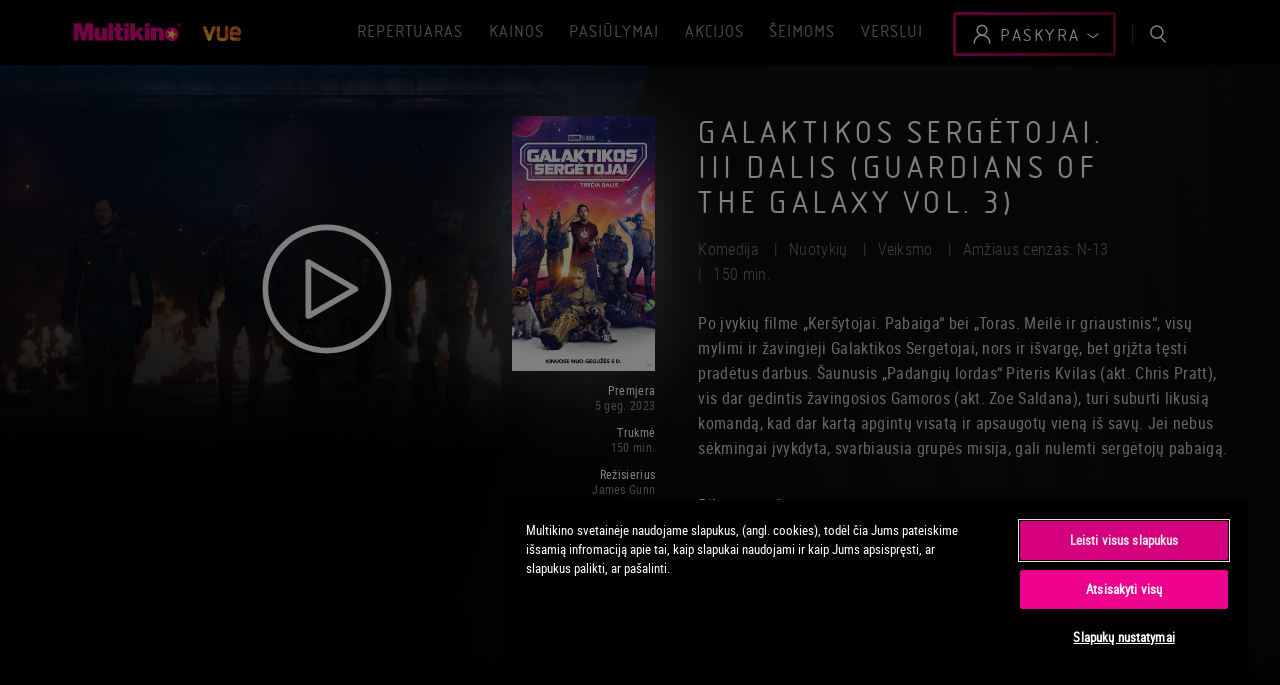

--- FILE ---
content_type: text/html; charset=utf-8
request_url: https://multikino.lt/filmai/galaktikos-sergetojai-iii-dalis-guardians-of-the-galaxy-vol-3
body_size: 18010
content:


<!DOCTYPE html>
<!--[if IE]><![endif]-->
<!--[if lt IE 7 ]> <html lang="lt" class="ie6"> <![endif]-->
<!--[if IE 7 ]>    <html lang="lt" class="ie7"> <![endif]-->
<!--[if IE 8 ]>    <html lang="lt" class="ie8"> <![endif]-->
<!--[if IE 9 ]>    <html lang="lt" class="ie9"> <![endif]-->
<!--[if (gt IE 9)|!(IE)]><!-->
<html lang="lt" class="">
<!--<![endif]-->
<head>
    <script>
        var atmDataLayer = {};
        /** global data layer properties are set in Meta partial**/
    </script>

    



<meta charset="utf-8">
<title>Galaktikos sergėtojai. III dalis (Guardians of the Galaxy Vol. 3)</title>
<meta name="viewport" content="width=device-width, initial-scale=1, minimum-scale=1.0, maximum-scale=3">
<meta name="keywords" content="Galaktikos sergėtojai. III dalis (Guardians of the Galaxy Vol. 3), James Gunn, , film, kino, Multikino">
<meta name="description" content="Žiūrėkite filmą Galaktikos sergėtojai. III dalis (Guardians of the Galaxy Vol. 3)  2023 gamyba  direktorius James Gunn – užsisakykite bilietą internetu Multikino.">
<meta name="google-site-verification" content="gElbzs7ct6tA5ww7YuhSPQOw7sPdG-cHu7JsjjS5_28">
    <link rel="canonical" href="https://multikino.lt/filmai/galaktikos-sergetojai-iii-dalis-guardians-of-the-galaxy-vol-3" />



        <meta property="og:url" content="https://multikino.lt/filmai/galaktikos-sergetojai-iii-dalis-guardians-of-the-galaxy-vol-3" />
        <meta property="og:title" content="Galaktikos sergėtojai. III dalis (Guardians of the Galaxy Vol. 3)" />
        <meta property="og:description" content="Po įvykių filme „Keršytojai. Pabaiga“ bei „Toras. Meilė ir griaustinis“, visų mylimi ir žavingieji Galaktikos Sergėtojai, nors ir išvargę, bet grįžta tęsti pradėtus darbus. Šaunusis „Padangių lordas“ Piteris Kvilas (akt. Chris Pratt), vis dar gedintis žavingosios Gamoros (akt. Zoe Saldana), turi suburti likusią komandą, kad dar kartą apgintų visatą ir apsaugotų vieną iš savų. Jei nebus sėkmingai įvykdyta, svarbiausia grupės misija, gali nulemti sergėtojų pabaigą." />
        <meta property="og:site_name" content="Multikino Vue" />
        <meta property="twitter:card" content="summary_large_image" />
        <meta property="og:image" content="https://media.multikino.lt/uploads/images/films_and_events/galaktikossergetojai3dalis-1080x1920_a91a48ccf5.jpg" />
        <meta property="fb:app_id" content="164258880766500" />
        <meta property="twitter:site" content="website-lt" />
        <meta property="twitter:title" content="Galaktikos sergėtojai. III dalis (Guardians of the Galaxy Vol. 3)" />
        <meta property="twitter:description" content="Po įvykių filme „Keršytojai. Pabaiga“ bei „Toras. Meilė ir griaustinis“, visų mylimi ir žavingieji Galaktikos Sergėtojai, nors ir išvargę, bet grįžta tęsti pradėtus darbus. Šaunusis „Padangių lordas“ Piteris Kvilas (akt. Chris Pratt), vis dar gedintis žavingosios Gamoros (akt. Zoe Saldana), turi suburti likusią komandą, kad dar kartą apgintų visatą ir apsaugotų vieną iš savų. Jei nebus sėkmingai įvykdyta, svarbiausia grupės misija, gali nulemti sergėtojų pabaigą." />
        <meta property="twitter:image" content="https://media.multikino.lt/uploads/images/films_and_events/galaktikossergetojai3dalis-1080x1920_a91a48ccf5.jpg" />

    <link rel="apple-touch-icon" sizes="57x57" href="/assets/images/favicons/apple-icon-57x57.png">
    <link rel="apple-touch-icon" sizes="60x60" href="/assets/images/favicons/apple-icon-60x60.png">
    <link rel="apple-touch-icon" sizes="72x72" href="/assets/images/favicons/apple-icon-72x72.png">
    <link rel="apple-touch-icon" sizes="76x76" href="/assets/images/favicons/apple-icon-76x76.png">
    <link rel="apple-touch-icon" sizes="114x114" href="/assets/images/favicons/apple-icon-114x114.png">
    <link rel="apple-touch-icon" sizes="120x120" href="/assets/images/favicons/apple-icon-120x120.png">
    <link rel="apple-touch-icon" sizes="144x144" href="/assets/images/favicons/apple-icon-144x144.png">
    <link rel="apple-touch-icon" sizes="152x152" href="/assets/images/favicons/apple-icon-152x152.png">
    <link rel="apple-touch-icon" sizes="180x180" href="/assets/images/favicons/apple-icon-180x180.png">
    <link rel="icon" type="image/png" sizes="192x192" href="/assets/images/favicons/android-icon-192x192.png">
    <link rel="icon" type="image/png" sizes="32x32" href="/assets/images/favicons/favicon-32x32.png">
    <link rel="icon" type="image/png" sizes="96x96" href="/assets/images/favicons/favicon-96x96.png">
    <link rel="icon" type="image/png" sizes="16x16" href="/assets/images/favicons/favicon-16x16.png">
    <link rel="manifest" href="/assets/images/favicons/manifest.json">
    <meta name="msapplication-TileColor" content="#ffffff">
    <meta name="msapplication-TileImage" content="/assets/images/favicons/ms-icon-144x144.png">
    <meta name="theme-color" content="#ffffff">
<script>
 var gConfig = {
                client_id: "230235378481-6t7obg65578mlkmsl4vp23el3tv7opp9.apps.googleusercontent.com"
            };
</script>

<meta name="google-signin-client_id" content="230235378481-6t7obg65578mlkmsl4vp23el3tv7opp9.apps.googleusercontent.com">

<script>

        
            dataLayer = [{
                'pageCategory1': 'site',
                'pageCategory2': 'movievent'
            }];
        

        
            atmDataLayer.pageInfo = {
                "pagetitle": "Galaktikos sergėtojai. III dalis (Guardians of the Galaxy Vol. 3)", //line 1
                "pagetype": "film", //line 9
                "viewport": null,
                "datetime": "2026-01-16T22:08",
                "URL": "https://multikino.lt/filmai/galaktikos-sergetojai-iii-dalis-guardians-of-the-galaxy-vol-3",
                "previouspagetitle": ""
            }
        


    /* user-related fields */
    atmDataLayer.userInfo = {
        "customerstatus": "guest",
        "customerid": ""
    }

    /**
    *   content related data layer properties
    *   added to each page type
    *   below is an example of a competition
    **/

        
    atmDataLayer.filmInfo = {
        "filmtitle": "Galaktikos sergėtojai. III dalis (Guardians of the Galaxy Vol. 3)",
        "filmgenre": "Komedija,Nuotykių,Veiksmo",
        "filmtag": "",
        "englishtitle": "",
        "englishfilmgenre": "",
        "englishfilmtag": "",
        "id": "3498"
    };
    

    //atmDataLayer.contentInfo = {
    //        "competitiontitle": "<competitiontitle>",
    //        "": ""
    //    }

</script>




    


<script>
    var vueLangsAndCinemas = {"cinemas":{"whatsOnCinemas":[{"CinemaName":"Vilnius","CinemaId":"1001","CinemaSlug":"vilnius","Lat":"54.715152","Lon":"25.276013","CinemaShortName":null}]},"labelsVue":{"cinema":"WhatsOn.WhatsOnV2.WhatsOnCommonLabels.Cinema","reload":"WhatsOn.WhatsOnV2.WhatsOnCommonLabels.Reload","back":"WhatsOn.WhatsOnV2.WhatsOnCommonLabels.Back","error":"WhatsOn.WhatsOnV2.WhatsOnCommonLabels.Error","homepage":"WhatsOn.WhatsOnV2.WhatsOnCommonLabels.Homepage","routes":{"whatson":"repertuar","account":"moje-konto","coupons":"kupony"},"filmpage":{"trailer":"FilmPageVueComponent.MultimediaContainer.Trailer","seeTrailer":"FilmPageVueComponent.MultimediaContainer.SeeTrailer","seePicture":"FilmPageVueComponent.MultimediaContainer.SeePicture","readLess":"FilmPageVueComponent.MainContainer.ReadLess","readMore":"FilmPageVueComponent.MainContainer.ReadMore","seeTrailerText":"FilmPageVueComponent.MultimediaContainer.SeeTrailer"},"cinemaSelector":{"chooseCinema":"WhatsOn.WhatsOnV2.WhatsOnCinemaSelector.ChooseCinema","searchCinema":"WhatsOn.WhatsOnV2.WhatsOnCinemaSelector.SearchCinema"},"whatson":{"all":"WhatsOn.WhatsOnV2.WhatsOnFilterTypes.All","events":"WhatsOn.WhatsOnV2.WhatsOnFilterTypes.Events","Filter":"WhatsOn.WhatsOnV2.WhatsOnMainContener.Filter","Select":"WhatsOn.WhatsOnV2.WhatsOnMainContener.SelectButton","Reset":"WhatsOn.WhatsOnV2.WhatsOnMainContener.Reset","Apply":"WhatsOn.WhatsOnV2.WhatsOnMainContener.Apply","SetDateAndRange":"WhatsOn.WhatsOnV2.WhatsOnMainContener.SetDateAndRange","SetHourAndRange":"WhatsOn.WhatsOnV2.WhatsOnMainContener.SetHourAndRange","SetMonthAndRange":"WhatsOn.WhatsOnV2.WhatsOnMainContener.SetMonthAndRange","Votes":"WhatsOn.WhatsOnV2.WhatsOnMainContener.Votes","RankValue":"WhatsOn.WhatsOnV2.WhatsOnMainContener.RankValue","ReadMore":"WhatsOn.WhatsOnV2.WhatsOnMainContener.ReadMore","ReadLess":"WhatsOn.WhatsOnV2.WhatsOnMainContener.ReadLess","PhotoNotFound":"WhatsOn.WhatsOnV2.WhatsOnMainContener.PhotoNotFound","CheckRepertoire":"WhatsOn.WhatsOnV2.WhatsOnMainContener.CheckRepertoire","moreShowings":"WhatsOn.WhatsOnV2.WhatsOnMainContener.MoreShowings","premiere":"WhatsOn.WhatsOnV2.WhatsOnMainContener.Premiere","Lang":"WhatsOn.WhatsOnV2.WhatsOnFilterTypes.Language","time":"WhatsOnWhereHelper.WhatsOnDateName","hour":"WhatsOnWhereHelper.WhatsOnHourName","filmy":"WhatsOn.WhatsOnV2.WhatsOnMainContener.Movies","selectCinema":"WhatsOn.WhatsOnV2.WhatsOnFilterTypes.SelectCinema","selectDate":"WhatsOn.WhatsOnV2.WhatsOnFilterTypes.AllMonth","CheckRepertoirePresale":"WhatsOn.WhatsOnV2.WhatsOnMainContener.CheckRepertoirePresale","loadingRepertoire":"WhatsOn.WhatsOnV2.WhatsOnMainContener.LoadingRepertoire","bestPrice":"WhatsOn.WhatsOnV2.WhatsOnCommonLabels.BestPrice"},"account":{"noTicketsInfo":"Account.Labels.NoTicketsInfo","myFilmsNoMovies":"Account.Labels.MyFilmsNoMovies","myFilms":"Account.Labels.MyFilms","incomingPreviews":"Account.Labels.IncomingPreviews","premiere":"WhatsOn.WhatsOnV2.WhatsOnFilmDetail.Release","removed":"Account.Labels.Removed","addAgain":"Account.Labels.AddAgain","back":"Account.Labels.Back","ticket":"Account.Labels.Ticket","ticketPaid":"Account.Labels.TicketPaid","ticketUnpaid":"Account.Labels.TicketUnpaid","reservation":"Account.Labels.Reservation","archiveReservation":"Account.Labels.ArchiveReservation","showDetails":"Account.Labels.ShowDetails","checkDetails":"Account.Labels.CheckDetails","archiveTickets":"Account.Labels.ArchiveTickets","chosenScreening":"Account.Labels.ChosenScreening","chosenSeats":"Account.Labels.ChosenSeats","payOnline":"Account.Labels.PayOnline","downloadTickets":"Account.Labels.DownloadTickets","room":"Account.Labels.Room","snacks":"Account.Labels.Snacks","transactionDetails":"Account.Labels.TransactionDetails","transactionActions":"Account.Labels.TransactionActions","transactionPayment":"Account.Labels.TransactionPayment","cinemaAndRoom":"Account.Labels.CinemaAndRoom","duration":"Account.Labels.Duration","paymentID":"Account.Labels.PaymentID","paymentDate":"Account.Labels.PaymentDate","seat":"Account.Labels.Seat","onlinePayment":"Account.Labels.OnlinePayment","currency":"Account.Labels.Currency","mCard":"Account.Labels.MCard","totalCost":"Account.Labels.TotalCost","registerCard":"Account.Labels.RegisterCard","noCard":"Account.Labels.NoCard","cardDetails":"Account.Labels.CardDetails","removeCard":"Account.Labels.RemoveCard","cardData":"Account.Labels.CardData","firstName":"Account.Settings.PersonalData.FirstNameLabel","lastName":"Account.Settings.PersonalData.SurnameLabel","couponsTab":"Account.Labels.CouponsTab","exchange":"Account.Labels.Exchange","screeningDate":"Account.Labels.ScreeningDate","movie":"Account.Labels.Movie","points":"Account.Labels.Points","couponDate":"Account.Labels.CouponDate","couponPoints":"Account.Labels.CouponPoints","attention":"Account.Labels.Attention","wantToSee":"Account.WantSee.WantSeeLabel","wantedToSee":"Account.WantSee.WantedToSeeLabel","couponsInfo":"Account.Labels.CouponsInfo","loadMore":"Account.Labels.LoadMore","error":"Account.Labels.ErrorCard","cardStay":"Account.Labels.CardStay","accountStay":"Account.Settings.AccountDeletion.CancelButtonLabel","titleMyAccount":"Account.Labels.TitleMyAccount","couponTitle":"Account.Labels.CouponTitle","couponNr":"Account.Labels.CouponNr","couponDescription":"Account.Labels.CouponDescription","returnDate":"Account.Labels.ReturnDate","cantReturnTicketDetails":"Transactions.ReturnTicket.CantReturnTicketDetails","reservationDate":"Account.Labels.ReservationDate","completePayment":"Account.Labels.CompletePayment"},"forms":{"select":"Account.Labels.Select","error":"Account.Labels.ErrorRefreshPage","validate":"Account.Labels.Validate","succes":"Account.Labels.Succes","send":"Account.Labels.Send","email":"Account.Labels.Email","rodo":"UAB „Multikino Lietuva“ (juridinio asmens kodas 302485078, buveinės adresas Ozo g. 18, Vilnius) yra Asmens duomenų valdytojų valstybės registre įregistruotas asmens duomenų valdytojas, kuris renka ir naudoja asmens duomenis šioje privatumo politikoje nurodytomis sąlygomis ir tvarka. \nJei norite su mumis susisiekti elektroniniu paštu, naudokite formą: <a href=https://multikino.lt/kontaktai target=_blank>https://multikino.lt/kontaktai</a>. Taip pat galite kreiptis į mūsų duomenų apsaugos pareigūną apie savo asmens duomenis - el. Paštas: <a href=\"mailto: vilniusozas@multikino.lt\">vilniusozas@multikino.lt</a> \n<a href=https://multikino.lt/privatumo-politika target=_blank>Daugiau</a>","required":"Account.Labels.Required","maxLength":"Account.Labels.Required","minLength":"Account.Labels.MinLength","fileExtension":"Commons.Forms.FileExtension","maxSize":"Commons.Forms.MaxFileSize","selectCinema":"FilmEvent.WantToSee.Subscription.SelectCinema","errorSelectCinema":"FilmEvent.WantToSee.Subscription.SelectCinemaError"},"wantToSee":{"wantToSee":"WantToSee.Title","people":"WantToSee.SubscribersCount","doNotMiss":"WantToSee.DoNotMiss","leaveEmail":"WantToSee.Description","emailError":"WantToSee.EmailError","agreement":"WantToSee.Agreement","signedIn":"WantToSee.AlreadySignedIn","wantToSeeInfo":"WantToSee.Info","signedInInfo":"WantToSee.AlreadyInfo"},"couponsPage":{"notLogged":"CouponsPage.NotLogged","error":"CouponsPage.Error","selected":"CouponsPage.Selected","set":"CouponsPage.Set","sets":"CouponsPage.Sets","setss":"CouponsPage.Setss","warnMaxLength":"CouponsPage.WarnMaxLength","info":"CouponsPage.Info","TYPmessage":"CouponsPage.TYPmessage","TYPgreet":"CouponsPage.TYPgreet","TYPbutton":"CouponsPage.TYPbutton"}}} ;
</script>
<script>
    window.langsuffix = "";
</script>

<script src="https://cdn.cookielaw.org/scripttemplates/otSDKStub.js" type="text/javascript" charset="UTF-8" data-domain-script="019778bd-0325-76e6-8e98-e049ccc9a7c0"></script>
<script type="text/javascript">

    function OptanonWrapper() { }

</script>


<script>
    var obj = JSON.parse("{\"pageCategory1\":\"site\",\"pageCategory2\":\"movievent\",\"userLoggedIn\":\"f\",\"userId\":\"na\",\"userSex\":\"na\",\"userAge\":\"na\",\"userRegisterDate\":null,\"venue\":\"Vilnius\",\"productId\":\"3498\",\"productTitle\":\"Galaktikos sergėtojai. III dalis (Guardians of the Galaxy Vol. 3)\",\"productType\":\"movie\",\"productGenres\":null,\"productDistributor\":\"na\"}");

    if (obj != null) {
        var dataLayer = dataLayer || [];
        dataLayer.push({
            'pageCategory1': obj.pageCategory1,
            'pageCategory2': obj.pageCategory2,
            'userLoggedIn': obj.userLoggedIn,
            'userId': obj.userId,
            'userSex': obj.userSex,
            'userAge': obj.userAge,
            'venue': obj.venue,
            'productId': obj.productId,
            'productTitle': obj.productTitle,
            'productDistributor': obj.productDistributor,
            'productType': obj.productType,
            'userRegisterDate': obj.userRegisterDate,
        });
    }
</script>

    <script>
    (function (w, d, s, l, i) {
        w[l] = w[l] || []; w[l].push({
            'gtm.start':
            new Date().getTime(), event: 'gtm.js'
        }); var f = d.getElementsByTagName(s)[0],
        j = d.createElement(s), dl = l != 'dataLayer' ? '&l=' + l : ''; j.async = true; j.src =
        'https://www.googletagmanager.com/gtm.js?id=' + i + dl; f.parentNode.insertBefore(j, f);
    })(window, document, 'script', 'dataLayer', 'GTM-5P2Z4HC');
    </script>

<script type="text/javascript">
    /*! grunt-grunticon Stylesheet Loader - v2.1.6 | https://github.com/filamentgroup/grunticon | (c) 2015 Scott Jehl, Filament Group, Inc. | MIT license. */

    !function () { function e(e, n, t) { "use strict"; var o = window.document.createElement("link"), r = n || window.document.getElementsByTagName("script")[0], a = window.document.styleSheets; return o.rel = "stylesheet", o.href = e, o.media = "only x", r.parentNode.insertBefore(o, r), o.onloadcssdefined = function (e) { for (var n, t = 0; t < a.length; t++) a[t].href && a[t].href === o.href && (n = !0); n ? e() : setTimeout(function () { o.onloadcssdefined(e) }) }, o.onloadcssdefined(function () { o.media = t || "all" }), o } function n(e, n) { e.onload = function () { e.onload = null, n && n.call(e) }, "isApplicationInstalled" in navigator && "onloadcssdefined" in e && e.onloadcssdefined(n) } !function (t) { var o = function (r, a) { "use strict"; if (r && 3 === r.length) { var i = t.navigator, c = t.document, s = t.Image, d = !(!c.createElementNS || !c.createElementNS("http://www.w3.org/2000/svg", "svg").createSVGRect || !c.implementation.hasFeature("http://www.w3.org/TR/SVG11/feature#Image", "1.1") || t.opera && -1 === i.userAgent.indexOf("Chrome") || -1 !== i.userAgent.indexOf("Series40")), l = new s; l.onerror = function () { o.method = "png", o.href = r[2], e(r[2]) }, l.onload = function () { var t = 1 === l.width && 1 === l.height, i = r[t && d ? 0 : t ? 1 : 2]; t && d ? o.method = "svg" : t ? o.method = "datapng" : o.method = "png", o.href = i, n(e(i), a) }, l.src = "[data-uri]", c.documentElement.className += " grunticon" } }; o.loadCSS = e, o.onloadCSS = n, t.grunticon = o }(this), function (e, n) { "use strict"; var t = n.document, o = "grunticon:", r = function (e) { if (t.attachEvent ? "complete" === t.readyState : "loading" !== t.readyState) e(); else { var n = !1; t.addEventListener("readystatechange", function () { n || (n = !0, e()) }, !1) } }, a = function (e) { return n.document.querySelector('link[href$="' + e + '"]') }, i = function (e) { var n, t, r, a, i, c, s = {}; if (!e) return s; if (n = e.sheet, !n) return s; t = n.cssRules ? n.cssRules : n.rules; for (var d = 0; d < t.length; d++) r = t[d].cssText, a = o + t[d].selectorText, i = r.split(");")[0].match(/US\-ASCII\,([^"']+)/), i && i[1] && (c = decodeURIComponent(i[1]), s[a] = c); return s }, c = function (e) { var n, r, a, i; a = "data-grunticon-embed"; for (var c in e) { i = c.slice(o.length); try { n = t.querySelectorAll(i) } catch (s) { continue } r = []; for (var d = 0; d < n.length; d++) null !== n[d].getAttribute(a) && r.push(n[d]); if (r.length) for (d = 0; d < r.length; d++) r[d].innerHTML = e[c], r[d].style.backgroundImage = "none", r[d].removeAttribute(a) } return r }, s = function (n) { "svg" === e.method && r(function () { c(i(a(e.href))), "function" == typeof n && n() }) }; e.embedIcons = c, e.getCSS = a, e.getIcons = i, e.ready = r, e.svgLoadedCallback = s, e.embedSVG = s }(grunticon, this) }();
    grunticon(["/assets/icons/icons.data.svg.css?v=53751", "/assets/icons/icons.data.png.css?v=53751", "/assets/icons/icons.fallback.css?v=53751"], grunticon.svgLoadedCallback);
</script>


    <script async="async" src="https://www.googletagservices.com/tag/js/gpt.js"></script>
<script>
    var googletag = googletag || {};
    googletag.cmd = googletag.cmd || [];
</script>




    <script>
        var fbConfig = {
            appId: "164258880766500",
            lang: "lt-LT"
        };
    </script>







    




<link rel="preload" href="/assets/fonts/isonorm-d-ot-webfont.woff2" as="font" crossorigin>
<link rel="preload" href="/assets/fonts/robotocondensed-bold-webfont.woff2" as="font" crossorigin>
<link rel="preload" href="/assets/fonts/robotocondensed-bolditalic-webfont.woff2" as="font" crossorigin>
<link rel="preload" href="/assets/fonts/robotocondensed-italic-webfont.woff2" as="font" crossorigin>
<link rel="preload" href="/assets/fonts/robotocondensed-light-webfont.woff2" as="font" crossorigin>
<link rel="preload" href="/assets/fonts/robotocondensed-lightitalic-webfont.woff2" as="font" crossorigin>
<link rel="preload" href="/assets/fonts/robotocondensed-regular-webfont.woff2" as="font" crossorigin>


<link rel="preload" href="/assets/css/site-lt.min.css?v=53751" as="style">
<link rel="stylesheet" href="/assets/css/site-lt.min.css?v=53751">






    
</head>

<body id="filmpage" class="filmpage  " data-last-selected-cinema="1001" data-selected-locationid="" data-selected-locationname="" data-selected-filmid="3498" data-selected-filmname="Galaktikos sergėtojai. III dalis (Guardians of the Galaxy Vol. 3)" data-selected-filmtype="film" data-page-url="/filmai/galaktikos-sergetojai-iii-dalis-guardians-of-the-galaxy-vol-3" sc-id="{C1DBE239-4428-4863-99BD-29BEF42EF25B}" data-selected-cinemas="" >
        <!-- Google Tag Manager (noscript) -->        <noscript>
            <iframe src="https://www.googletagmanager.com/ns.html?id=GTM-5P2Z4HC"
                    height="0" width="0" style="display:none;visibility:hidden"></iframe>
        </noscript>
        <!-- End Google Tag Manager (noscript) -->
        
    
    

<nav role="navigation" class="overlay overlay--hamburger menu-mob-log-hidden" id="hamburger">
    <ul class="nav">

                <li class="mainnav__account mainnav__account--mobile" data-href="/partials/GetUserLoggedTemplateContent">
                    <a href="/mano-saskaita" data-grunticon-embed class="icon icon-account" title="Jūsų paskyra">

                    </a>
                </li>

            <li>            <a href="/repertuaras" target=''>Repertuaras</a>
</li>
            <li>            <a href="https://multikino.lt/kino-teatras/vilnius/cennik" target=''>Kainos</a>
</li>
            <li>            <a href="/pasiulymai" target=''>Pasiūlymai</a>
</li>
            <li>            <a href="/akcijos" target=''>Akcijos</a>
</li>
            <li>            <a href="/seimoms" target=''>Šeimoms</a>
</li>
            <li>            <a href="/verslui" target=''>Verslui</a>
</li>

            <li>
                <a data-js="search">Paieška</a>
            </li>
                <li class="nav__item-inline" data-js="overlay-login">
                    <a class="btn btn--small" href="/registruotis" data-href="/partials/GetRegister1ControlContent" data-js="hambregister">
                        Registracija
                    </a>
                </li>
                <li class="nav__item-inline" data-js="overlay-login">
                    <a class="btn btn--small" href="/prisijungti" data-href="/partials/GetLoginControlContent" data-js="hamblogin">
                        Vartotojas
                    </a>
                </li>

    </ul>

    <span class="overlay__close icon icon-close" data-grunticon-embed></span>

    <ul class="nav--social">
            <li>            <a href="https://www.facebook.com/MultikinoOzas" class="icon-facebook" target='_blank'>Facebook</a>
</li>
            <li>            <a href="https://www.instagram.com/multikino_lietuva/" class="icon-instagram" target='_blank'>Instagram</a>
</li>
            <li>            <a href="https://www.youtube.com/user/MultikinoLT" class="icon-youtube" target='_blank'>Youtube</a>
</li>
    </ul>
</nav>


    <div class="global-wrapper " >
        



<header class="header">
    <section class="container container-small">
        <div data-fadeIndex="1" class="logoWrapper">
            <a href="/">
                    <span class="multikino">Multikino</span>
                        <span class="vue"> VUE</span>
            </a>
        </div>



            <nav role="navigation" class="header__mainnav header__mainnav--inline header__mainnav--dropdown-login header__mainnav--mob-log-hidden">
                <ul>
                    
                            <li class="mainnav__account mainnav__account--mobile" data-href="/partials/GetUserLoggedTemplateContent" data-fadeIndex="10">
                                <a href="/registruotis" data-href="/partials/GetRegister1ControlContent" data-grunticon-embed class="icon icon-account">Mano paskyra</a>
                            </li>

                            <li class="mainnav__link">
                                    <a href="/repertuaras">Repertuaras</a>
                            </li>
                            <li class="mainnav__search" data-fadeIndex="11"><a href="#" data-grunticon-embed class="icon icon-search"></a></li>
                            <li class="mainnav__menu mainnav__menu--icon-pos" style="">
                                <a href="#" class="hamburger-trigger" data-src-id="hamburger">
                                    Meniu
                                    <span class="icon icon-hamburger" style="background-image: none;">
                                        <svg xmlns="http://www.w3.org/2000/svg" viewBox="0 0 18 18"><path fill="#FFF" stroke="#000" stroke-miterlimit="10" d="M5.5 5.5h7M5.5 12.5h7M6.5 9h5" stroke-linecap="round" stroke-linejoin="round"></path></svg>
                                    </span>
                                </a>
                            </li>
                </ul>

            </nav>
                    <nav role="navigation" class="header__mainnav header__mainnav--inline header__mainnav--dropdown-login">
                        <ul>
                            <li data-fadeIndex="10">
                                    <div class="profile profile--header">
                                        <div class="btn btn--menu-nav profile-link">
                                            <span class="profile-link__details">
                                                <span data-grunticon-embed class="icon icon-account"></span>
                                                <span class="profile-link__details__account">
                                                    PASKYRA
                                                    <span class="icon icon-arrow-down" data-grunticon-embed></span>
                                                </span>
                                            </span>
                                        </div>
                                        <div class="menu">
                                            <div class="menu__container">
                                                <nav class="nav">
                                                    <ul>
                                                        <li class="subnav__login">
                                                            <a href="/prisijungti" data-href="/partials/GetLoginControlContent">
                                                                <span data-grunticon-embed class="icon icon-account"></span>
                                                                Vartotojas
                                                            </a>
                                                        </li>
                                                                                                                    <li class="subnav__register">
                                                                <a href="/registruotis" data-href="/partials/GetRegister1ControlContent">
                                                                    <span data-grunticon-embed class="icon icon-add-file-symbol"></span>
                                                                    Registruotis
                                                                </a>
                                                            </li>
                                                    </ul>
                                                </nav>
                                            </div>
                                        </div>
                                    </div>
                            </li>
                        </ul>
                        
                    </nav>
            <nav role="navigation" class="header__sitenav ">
                <ul>
                            <li data-fadeIndex="2" class="">
                                    <a href="/repertuaras" class="gradient-fill-hover">Repertuaras</a>
                            </li>
                            <li data-fadeIndex="3" class="">
                                    <a href="https://multikino.lt/kino-teatras/vilnius/cennik" class="gradient-fill-hover">Kainos</a>
                            </li>
                            <li data-fadeIndex="4" class="">
                                    <a href="/pasiulymai" class="gradient-fill-hover">Pasiūlymai</a>
                            </li>
                            <li data-fadeIndex="5" class="">
                                    <a href="/akcijos" class="gradient-fill-hover">Akcijos</a>
                            </li>
                            <li data-fadeIndex="6" class="">
                                    <a href="/seimoms" class="gradient-fill-hover">Šeimoms</a>
                            </li>
                            <li data-fadeIndex="7" class="">
                                    <a href="/verslui" class="gradient-fill-hover">Verslui</a>
                            </li>
                </ul>
            </nav>
    </section>
</header>


        <main id="main" role="main">
            


    <script>
        if (dataLayer) dataLayer.push(JSON.parse("{\"pageCategory1\":\"site\",\"pageCategory2\":\"movievent\",\"userLoggedIn\":\"f\",\"userId\":\"na\",\"userSex\":\"na\",\"userAge\":\"na\",\"userRegisterDate\":null,\"venue\":\"Vilnius\",\"productId\":\"3498\",\"productTitle\":\"Galaktikos sergėtojai. III dalis (Guardians of the Galaxy Vol. 3)\",\"productType\":\"movie\",\"productGenres\":[\"Komedija\",\"Nuotykių\",\"Veiksmo\"],\"productDistributor\":\"na\"}"));
    </script>

<script type="application/ld+json">
    {
    "@context": "https://schema.org",
    "@type": "Movie",
    "name": "Galaktikos sergėtojai. III dalis (Guardians of the Galaxy Vol. 3)",
    "image": "https://media.multikino.lt/thumbnails/50/rc/ODE4MDk0/eyJ0aHVtYm5haWwiOnsic2l6ZSI6WyIxMTA0IiwiMTAwMDAiXSwibW9kZSI6Imluc2V0In19/uploads/images/films_and_events/guardians-of-the-galaxy-vol-3-2-806b28fda0fc428a99f737e7b2e3dea9_27c5055f21.jpg",
    "productionCompany": "",
    "dateCreated": "2023-05-05T00:00:00",
    "genre": "Komedija",
    "typicalAgeRange": "N-13",

    "duration": "PT2H30M",
    "description": "Po įvykių filme „Keršytojai. Pabaiga“ bei „Toras. Meilė ir griaustinis“, visų mylimi ir žavingieji Galaktikos Sergėtojai, nors ir išvargę, bet grįžta tęsti pradėtus darbus. Šaunusis „Padangių lordas“ Piteris Kvilas (akt. Chris Pratt), vis dar gedintis žavingosios Gamoros (akt. Zoe Saldana), turi suburti likusią komandą, kad dar kartą apgintų visatą ir apsaugotų vieną iš savų. Jei nebus sėkmingai įvykdyta, svarbiausia grupės misija, gali nulemti sergėtojų pabaigą.",
    "director": [{"@type":"Person","name":"James Gunn"}],
    "actor": [{"@type":"Person","name":"Chris Pratt"},{"@type":"Person","name":"Zoe Saldana"},{"@type":"Person","name":"Dave Bautista"},{"@type":"Person","name":"Karen Gillan"},{"@type":"Person","name":"Vin Diesel"}],
    "aggregateRating": {
    "@type": "aggregateRating",
    "ratingCount": 39,
    "ratingValue": 8.56,
    "bestRating": 10,
    "worstRating": 1
    },
    "trailer": {
    "@type": "VideoObject",
    "name": "Galaktikos sergėtojai. III dalis (Guardians of the Galaxy Vol. 3)",
    "description": "Po įvykių filme „Keršytojai. Pabaiga“ bei „Toras. Meilė ir griaustinis“, visų mylimi ir žavingieji Galaktikos Sergėtojai, nors ir išvargę, bet grįžta tęsti pradėtus darbus. Šaunusis „Padangių lordas“ Piteris Kvilas (akt. Chris Pratt), vis dar gedintis žavingosios Gamoros (akt. Zoe Saldana), turi suburti likusią komandą, kad dar kartą apgintų visatą ir apsaugotų vieną iš savų. Jei nebus sėkmingai įvykdyta, svarbiausia grupės misija, gali nulemti sergėtojų pabaigą.",
    "thumbnailUrl": "https://media.multikino.lt/thumbnails/50/rc/NDgwOURF/eyJ0aHVtYm5haWwiOnsic2l6ZSI6WyIxMDAwMCIsIjEwMDAwIl0sIm1vZGUiOiJpbnNldCJ9fQ==/uploads/images/films_and_events/galaktikossergetojai3dalis-1080x1920_a91a48ccf5.jpg",
    "uploadDate": "2023-05-05"
    }
    }
</script>

<div class="container full-width">
    <div class="title ">

        <div class="title__header">

            <span id="close" data-grunticon-embed class="icon icon-close">Uždaryti</span>

            <div class="title__hero ">
                    <img src="https://media.multikino.lt/thumbnails/50/rc/ODE4MDk0/eyJ0aHVtYm5haWwiOnsic2l6ZSI6WyIxMTA0IiwiMTAwMDAiXSwibW9kZSI6Imluc2V0In19/uploads/images/films_and_events/guardians-of-the-galaxy-vol-3-2-806b28fda0fc428a99f737e7b2e3dea9_27c5055f21.jpg" id="hero__mainimage" alt="Galaktikos sergėtojai. III dalis (Guardians of the Galaxy Vol. 3)" />

            </div>

            <div class="overview__bg">
            </div>

            <div class="title__overview">

                <div class="overview__meta">
                    <div class="meta__content">
                        <div class="meta__poster">


                            <img src="https://media.multikino.lt/thumbnails/50/rc/NDgwOURF/eyJ0aHVtYm5haWwiOnsic2l6ZSI6WyIxMDAwMCIsIjEwMDAwIl0sIm1vZGUiOiJpbnNldCJ9fQ==/uploads/images/films_and_events/galaktikossergetojai3dalis-1080x1920_a91a48ccf5.jpg" alt="Galaktikos sergėtojai. III dalis (Guardians of the Galaxy Vol. 3)" />

                        </div>
                        <div class="meta__info">
                                <dl class="info__releasedate">
                                    <dt>Premjera</dt>
                                    <dd>5 geg. 2023</dd>
                                </dl>
                                                            <dl class="info__runningtime">
                                    <dt>Trukmė</dt>
                                    <dd>150 min.</dd>
                                </dl>
                                                                                        <dl class="info__director">
                                    <dt>Režisierius</dt>
                                            <dd><a href="/direktoriu/James Gunn">James Gunn</a></dd>
                                                                    </dl>
                                                            <dl class="info__cast">
                                    <dt>Vaidina</dt>
                                            <dd><a href="/aktoriai/Chris Pratt"><span>Chris Pratt</span></a></dd>
                                            <dd><a href="/aktoriai/Zoe Saldana"><span>Zoe Saldana</span></a></dd>
                                            <dd><a href="/aktoriai/Dave Bautista"><span>Dave Bautista</span></a></dd>
                                            <dd><a href="/aktoriai/Karen Gillan"><span>Karen Gillan</span></a></dd>
                                            <dd><a href="/aktoriai/Vin Diesel"><span>Vin Diesel</span></a></dd>
                                                                    </dl>
                            <dl class="info__desc">
                                <dt class="details__showfullsynopsis">
                                    <a href="#" class="underline--alt">Pilnas aprašymas</a>
                                </dt>
                            </dl>
                        </div>
                    </div>
                </div>

                <div class="overview__details">


                                        <h1 class="h2 details__heading">Galaktikos sergėtojai. III dalis (Guardians of the Galaxy Vol. 3)</h1>

                    <p class="film-details">
                                <a href="/rusis/komedija" class="film-details__item ">Komedija</a>
                                <a href="/rusis/nuotykiu" class="film-details__item ">Nuotykių</a>
                                <a href="/rusis/veiksmo" class="film-details__item ">Veiksmo</a>
                        
                                <span class="film-details__item">Amžiaus cenzas: N-13</span>

                            <span class="film-details__item">150 min.</span>
                    </p>


                    <div class="details__synopsis">
                        <p>Po įvykių filme „Keršytojai. Pabaiga“ bei „Toras. Meilė ir griaustinis“, visų mylimi ir žavingieji Galaktikos Sergėtojai, nors ir išvargę, bet grįžta tęsti pradėtus darbus. Šaunusis „Padangių lordas“ Piteris Kvilas (akt. Chris Pratt), vis dar gedintis žavingosios Gamoros (akt. Zoe Saldana), turi suburti likusią komandą, kad dar kartą apgintų visatą ir apsaugotų vieną iš savų. Jei nebus sėkmingai įvykdyta, svarbiausia grupės misija, gali nulemti sergėtojų pabaigą.</p>
                    </div>

                    <p class="details__showfullsynopsis"><a class="underline--alt" href="#" data-page-url="/filmai/galaktikos-sergetojai-iii-dalis-guardians-of-the-galaxy-vol-3/synopsis">Pilnas aprašymas</a></p>
                    


                    <div class="details__fullsynopsis">
                        <div class="fullsynopsis__wrap scroll-content" data-scroll-id="filmsynopsis" data-scroll-type="tablet">
                            <div class="fullsynopsis__inner scroll-child">
                                <p><p>Metas griebti jautį už ragų.<br />
Trisde&scaron;imt antrasis kino studijos &bdquo;Marvel&ldquo; ir trečiasis 5-ojo &bdquo;Marvel&ldquo; kino visatos etapo filmas užbaigs nuostabią, emocingą ir juokingą Galaktikos sergėtojų istoriją ir nulems senų bei naujų veikėjų tolimesnę ateitį.<br />
Režisieriaus James Gunn trilogijos pabaigoje visi Galaktikos sergėtojų gerbėjai kviečiami kartu i&scaron;skristi paskutinį kartą į nuotykių kupiną amžinąją Galaktiką.</p>

<p>Anglų kalba su lietuvi&scaron;kais subtitrais</p></p>
                            </div>
                        </div>
                    </div>
                    <p class="details__hidefullsynopsis"><a class="underline--alt" href="#">Slėpti aprašymą</a></p>
                    <div class="title__times">

                        <div class="times__venue">
                            

    <script>
        var pageInfo = atmDataLayer.pageInfo;

        if (typeof pageInfo !== "undefined") {
            atmDataLayer.pageInfo.venuecode = 1001;
        } else {
            atmDataLayer.pageInfo = {
                venuecode: 1001,
            }
        }
    </script>

                
                    <span class="select-cinema__wrapper wide">
                        <a data-href="/partials/GetCinemaFinderContent" data-target-url="/filmai/galaktikos-sergetojai-iii-dalis-guardians-of-the-galaxy-vol-3/times" data-cinema-url="/data/SetCinema" class="select-cinema__trigger icon-text " >Vilnius</a>
                    </span>
                


                        </div>

                        <div class="tabs times__filters filters">

                            <ul id="filmlist__ft_filters" class="tabs__/nav filters__nav">
                                
                                <li></li>
                            </ul>

                            <div class="filters__content tabs__content filmlist__filter_panel">
                                <div id="filmlist__ftag_filters" class="filter__content">
                                    <ul>
                                        <li class="filter__selector" rv-each-ftag="ftag_data.ftag" rv-class-hide="ftag.disabled" rv-class-firstchild="ftag.first">
                                            <div class="formfield formfield__radio">
                                                <input name="all-filters" type="checkbox" rv-id="ftag.id" rv-checked="ftag.checked" rv-on-change="ftag_data.change" rv-disabled="ftag.disabled" />
                                                <label rv-for="ftag.id" rv-text="ftag.name"></label>
                                            </div>
                                        </li>
                                    </ul>
                                    <a id="filmlist__reset_filters" href="#" class="filters__reset color--alt icon-text icon-reset_filters-after small">Išvalyti filtus</a>
                                </div>
                            </div>

                        </div>

                        

                        <div id="showing__times" class="times__days active">
                            
                            <div rv-each-showing="film_data.showings | arraySlice 0 2" class="day">

                                <h3 class="heading-label">
                                    <time rv-datetime="showing.date_time">
                                        <time rv-text="showing.date_prefix"></time>
                                        <span class="date" rv-html="showing.date_long"></span>
                                    </time>
                                </h3>

                                <div class="day__section">
                                    <div class="msg msg--noshowings" rv-noshowings="showing.times">
                                        <p>Atsiprašome, šiai dienai seansų nėra</p>
                                    </div>
                                    <ul>
                                        <li rv-each-time="showing.times" class="times__detail" rv-class-ispeakpricing="time.peak_pricing" rv-disabledclass="time.hidden" rv-class-times__detail--first-class="time.first_class">
                                            
                                            <a class="small" rv-href="'/pirkti-bilieta/santrauka/1001/3498/{sessionId}' | timebookingurl time item.id" data-adobe-bf-journey>
                                                <!-- Kafelki wyświetlające się na szczegółach filmu / times pierwsza część -->

                                                <time class="default" rv-datetime="showing.date_time" rv-text="time.time"></time>

                                                <span class="filmlist__times__tagslist">
                                                    <span class="tagname text-small" rv-text="time.taglist"></span>
                                                </span>

                                                <div class="filmlist__times__soldout" rv-show="time.is_limit_reached"><span>WhatsOn.LabelSoldOut</span></div>
                                            </a>
                                        </li>
                                    </ul>
                                </div>

                            </div>

                            <div class="days__overflow">

                                <div rv-each-showing="film_data.showings | arraySlice 2" class="day">

                                    <h3 class="heading-label">
                                        <time rv-datetime="showing.date_time">
                                            <time rv-text="showing.date_prefix"></time>
                                            <span class="date" rv-html="showing.date_long"></span>
                                        </time>
                                    </h3>

                                    <div class="day__section">

                                        <div class="msg msg--noshowings" rv-noshowings="showing.times">
                                            <p>Atsiprašome, šiai dienai seansų nėra</p>
                                        </div>
                                        <ul>
                                            <li rv-each-time="showing.times" class="times__detail" rv-class-ispeakpricing="time.peak_pricing" rv-disabledclass="time.hidden" rv-class-times__detail--first-class="time.first_class">
                                                
                                                <a class="small" rv-href="'/pirkti-bilieta/santrauka/1001/3498/{sessionId}' | timebookingurl time item.id" data-adobe-bf-journey>
                                                    <!-- Kafelki wyświetlające się na szczegółach filmu / times druga część -->

                                                    <time class="default" rv-datetime="showing.date_time" rv-text="time.time"></time>

                                                    <span class="filmlist__times__tagslist">
                                                        <span class="tagname text-small" rv-text="time.taglist"></span>
                                                    </span>

                                                    <div class="filmlist__times__soldout" rv-show="time.is_limit_reached"><span>WhatsOn.LabelSoldOut</span></div>
                                                </a>
                                            </li>
                                        </ul>
                                    </div>

                                </div>

                            </div>
                            <a href="#" class="times__show heading-label hide">Rodyti visus seansus</a>
                        </div>

                    </div>





                    

                        <div class="details__embargo ml-want-to-see" data-js="want-to-see" data-js-id="3498" data-js-title="Galaktikos sergėtojai. III dalis (Guardians of the Galaxy Vol. 3)" data-js-wantseeurl="/FilmAndEvent/WantToSee/3498">
                            <button class="ml-want-to-see__btn btn btn--bg btn--icon btn--right">
                                <span data-js-seen="Tu nori pamatyti">Noriu pamatyti</span>
                                <span style="display: none" class="icon icon-tick" data-grunticon-embed></span>
                                <span class="icon icon-plus" style="background-image: none;">
                                    <svg xmlns="http://www.w3.org/2000/svg" id="Layer_1" viewBox="0 0 20 20">
                                        <style>
                                            .st0 {
                                                fill: none;
                                                stroke: #fff;
                                                stroke-width: 1.6;
                                                stroke-linecap: round;
                                                stroke-linejoin: round;
                                                stroke-miterlimit: 10;
                                            }
                                        </style>
                                        <path d="M10 2v16M2 10h16" class="st0" />
                                    </svg>
                                </span>
                            </button>
                            <div class="ml-want-to-see__info">
                                    <p data-js="people">
                                        <span>243</span> Žmonės nori pamatyti
                                    </p>
                            </div>
                        </div>
                        <!--MOBS2018-1576
                if(Model.SubscribeStatus)
                 {
                 <div class="details__embargo ml-newsletter-form" style="display:block">
                     <p class="h3 no-margin"><span class="icon icon-star" style="background-image: none;"><svg xmlns="http://www.w3.org/2000/svg" viewBox="0 0 39 38"><defs><linearGradient id="a"><stop class="stop1" offset="0%" /><stop class="stop2" offset="100%" /></linearGradient></defs><path fill="url(#a)" d="M10.4 34.2c-.2 0-.4-.1-.6-.2-.3-.2-.5-.6-.4-1l1.7-10.1-7.3-7.1c-.3-.3-.4-.7-.3-1 .1-.4.4-.6.8-.7l10.1-1.5L19 3.4c.3-.7 1.5-.7 1.8 0l4.5 9.2 10.1 1.5c.4.1.7.3.8.7.1.4 0 .8-.3 1l-7.3 7.1L30.4 33c.1.4-.1.8-.4 1-.3.2-.7.3-1.1.1l-9.1-4.8-9.1 4.8s-.2.1-.3.1zM6.6 15.8l6.3 6.1c.2.2.3.6.3.9l-1.5 8.6 7.7-4.1c.3-.2.6-.2.9 0l7.7 4.1-1.5-8.6c-.1-.3.1-.7.3-.9l6.3-6.1-8.6-1.3c-.3 0-.6-.3-.8-.5l-3.9-7.8-3.8 7.7c-.1.3-.4.5-.8.5l-8.6 1.4z" /></svg></span>Nepraleiskite premjeros</p>
                     <div>Ačiū. Jūsų el. pašto adresas buvo pridėtas.</div>
                 </div>
                 }
                 else
                 {
                 <div class="details__embargo ml-newsletter-form" data-js="newsletter-form" data-js-id="3498" data-js-newsletterurl="/FilmAndEvent/WantToSeeSubscribe/3498" data-js-tymsg="Ačiū. Jūsų el. pašto adresas buvo pridėtas." data-js-errmsg="Serverio klaida.">
                     <p class="h3 no-margin">
                     <span class="icon icon-star" style="background-image: none;"><svg xmlns="http://www.w3.org/2000/svg" viewBox="0 0 39 38"><defs><linearGradient id="a"><stop class="stop1" offset="0%" /><stop class="stop2" offset="100%" /></linearGradient></defs><path fill="url(#a)" d="M10.4 34.2c-.2 0-.4-.1-.6-.2-.3-.2-.5-.6-.4-1l1.7-10.1-7.3-7.1c-.3-.3-.4-.7-.3-1 .1-.4.4-.6.8-.7l10.1-1.5L19 3.4c.3-.7 1.5-.7 1.8 0l4.5 9.2 10.1 1.5c.4.1.7.3.8.7.1.4 0 .8-.3 1l-7.3 7.1L30.4 33c.1.4-.1.8-.4 1-.3.2-.7.3-1.1.1l-9.1-4.8-9.1 4.8s-.2.1-.3.1zM6.6 15.8l6.3 6.1c.2.2.3.6.3.9l-1.5 8.6 7.7-4.1c.3-.2.6-.2.9 0l7.7 4.1-1.5-8.6c-.1-.3.1-.7.3-.9l6.3-6.1-8.6-1.3c-.3 0-.6-.3-.8-.5l-3.9-7.8-3.8 7.7c-.1.3-.4.5-.8.5l-8.6 1.4z" /></svg></span>Nepraleiskite premjeros</p>
                         <p class="no-margin">Įveskite savo el. pašto adresą ir mes Jus informuosime, kai filmas jau bus rodomas Multikino.</p>
                         <form class="ml-newsletter-form__cont">
                             <input class="ml-newsletter-form__input " name="newsletter-email" placeholder="Įrašykite savo el. pašto adresą" required="" type="email" value="">
                             <button class="btn ml-newsletter-form__btn">NORIU</button>
                         </form>
                 </div>
                 }-->






                </div>
            </div>
                    <div class="video__player">
                                <video preload="none" data-fb-share="https://multikino.lt/filmai/galaktikos-sergetojai-iii-dalis-guardians-of-the-galaxy-vol-3" data-videosrc="video/mp4" data-videourl="https://multikino.lt" data-videotitle="Galaktikos sergėtojai. III dalis (Guardians of the Galaxy Vol. 3)"
               data-videoid="3498" data-videotype="trl" data-videospeed="1800" data-videopartner="VUECINEMA_TEST" data-targeting="film-id:3498|kino:1001|fsk:13|genre:Komedija,Nuotykių,Veiksmo"
               data-adobe-video-name="" data-adobe-video-film="Galaktikos sergėtojai. III dalis (Guardians of the Galaxy Vol. 3)" playsinline>
            <source data-src="https://media.multikino.lt/uploads/videos/film_video_files/galaktikos-sergetojai-iii-dalis-kinuose-nuo-geguzes-5-d-oficialus-anonsas-hd-2023_ddb41cfaa6.mp4" src="https://media.multikino.lt/uploads/videos/film_video_files/galaktikos-sergetojai-iii-dalis-kinuose-nuo-geguzes-5-d-oficialus-anonsas-hd-2023_ddb41cfaa6.mp4" type='video/mp4' />
        </video>

                        <div class="video__controls hide align--left"></div>
                    </div>
                    <a href="#" id="playvideo" class="title__play icon-play" aria-label="Galaktikos sergėtojai. III dalis (Guardians of the Galaxy Vol. 3)" data-page-url="/filmai/galaktikos-sergetojai-iii-dalis-guardians-of-the-galaxy-vol-3/trailer" data-grunticon-embed data-videosrc="video/mp4" data-videotitle="Galaktikos sergėtojai. III dalis (Guardians of the Galaxy Vol. 3)" data-videotype="trl"
                       >play</a>

                    <div class="container container-small container-social">
                        <div id="fb-root"></div>
                        <div class="social-warpper">
                            <div class="fb-like"
                                 data-layout="button_count"
                                 data-action="like"
                                 data-show-faces="false"
                                 data-share="true"
                                 data-colorscheme="dark">
                            </div>
                        </div>
                    </div>



            </div>
        </div>
</div>


    <div class="container container-small ml-multimedia-container">
        <span class="h3 key">
            Multimedia
        </span>
        <div class="ml-multimedia-module-wrapper">
                <a data-multi-trailers="" data-gallery-id="{55F55D4F-8353-4FE6-AAF1-4766B6AFED02}" class="ml-multimedia-cotainer__item ml-multimedia-cotainer__item__bg-grad ml-multimedia-cotainer__item__img ml-multimedia-cotainer__item--center-point" style="background-image:url(&#39;https://media.multikino.lt/uploads/images/film_video_files/guardians-of-the-galaxy-vol-3-2-806b28fda0fc428a99f737e7b2e3dea9_583b3af87c.jpg&#39;); ">
                    <div class="ml-center-box">
                        <span class="play-btn icon icon-play" data-grunticon-embed></span>
                        <p>ANONSAI</p>
                    </div>
                </a>


                <div class="ml-multimedia-cotainer__item ml-multimedia-cotainer__item--dfp">
                    <div>
                        
                        <div id="div-gpt-ad-1495025547099-0" data-js="DFP" data-dfp-name="/101827124/Movie_media_box" data-dfp-id="filmpage-multimedia" ></div>
                    </div>
                </div>
        </div>
    </div>
    <script>
    var mlGallery =
        [
            {
                id: "{55F55D4F-8353-4FE6-AAF1-4766B6AFED02}",
                trailers: [{"thumb":"https://media.multikino.lt/uploads/images/film_video_files/guardians-of-the-galaxy-vol-3-2-806b28fda0fc428a99f737e7b2e3dea9_583b3af87c.jpg","poster":"https://media.multikino.lt/uploads/images/film_video_files/guardians-of-the-galaxy-vol-3-2-806b28fda0fc428a99f737e7b2e3dea9_583b3af87c.jpg","video":"https://media.multikino.lt/uploads/videos/film_video_files/galaktikos-sergetojai-iii-dalis-kinuose-nuo-geguzes-5-d-oficialus-anonsas-hd-2023_ddb41cfaa6.mp4","type":"video/mp4","filmTitle":"Galaktikos sergėtojai. III dalis (Guardians of the Galaxy Vol. 3)","videoTitle":""}],
                photos: []
            }
        ];
    </script>






    <div class="container container-small ml-movie-boxes ml-movie-carousel swiper-element">
        <span class="h3 key">TAIP PAT PAMATYK</span>
        
        <div class="swiper-container swiper-container-horizontal" data-js="box-carousel">
            
            <div class="swiper-wrapper">
                

                    <div class="ml-movie-boxes__item swiper-slide">
                        <div class="ml-movie-boxes__shadow">
                            <div class="ml-movie-boxes__figure">
                                <a href="/filmai/zootropolis-2-dubliuota-lietuviskai-zootopia-2">
                                    <img src="https://media.multikino.lt/thumbnails/50/rc/RDg5NTJF/eyJ0aHVtYm5haWwiOnsic2l6ZSI6WyI0MDAiLCIxMDAwMCJdLCJtb2RlIjoiaW5zZXQifX0=/uploads/images/films_and_events/zootropolis2-1080x1920_4285f9a420.jpg" alt="Zootropolis 2, dubliuota lietuviškai (Zootopia 2)" class="ml-movie-boxes__poster" />
                                </a>
                                <div class="promo-label-container ">

                                </div>
                                                                        <a class="ml-movie-boxes__layer__popup" href="https://media.multikino.lt/uploads/videos/film_video_files/zootropolis-2-lietuviskai-kinuose-nuo-lapkricio-28d-oficialus-anonsas-hd-2025_607c06e662.mp4" data-video-mp4='https://media.multikino.lt/uploads/videos/film_video_files/zootropolis-2-lietuviskai-kinuose-nuo-lapkricio-28d-oficialus-anonsas-hd-2025_607c06e662.mp4' data-targeting="film-id:4126|kino:1001|fsk:7|genre:Komedija,Nuotykių" data-movio=""
                                           data-adobe-video-name="" data-adobe-video-film="Zootropolis 2, dubliuota lietuviškai (Zootopia 2)">
                                            <p class="btn-lnk"><span class="play-btn icon icon-play" data-grunticon-embed></span>žiūrėti anonsą</p>
                                        </a>
                                <div class="ml-movie-boxes__layer"></div>
                            </div>
                        </div>
                        <div class="ml-movie-boxes__link">
                            <a href="/filmai/zootropolis-2-dubliuota-lietuviskai-zootopia-2" class="underline--alt">Zootropolis 2, dubliuota lietuviškai (Zootopia 2)</a>
                        </div>
                    </div>
                    <div class="ml-movie-boxes__item swiper-slide">
                        <div class="ml-movie-boxes__shadow">
                            <div class="ml-movie-boxes__figure">
                                <a href="/filmai/milijonieriaus-jubiliejus">
                                    <img src="https://media.multikino.lt/thumbnails/50/rc/M0Y0NjdC/eyJ0aHVtYm5haWwiOnsic2l6ZSI6WyI0MDAiLCIxMDAwMCJdLCJtb2RlIjoiaW5zZXQifX0=/uploads/images/films_and_events/mj-1080x1920-lcd_f7b244e5ab.jpg" alt="MILIJONIERIAUS JUBILIEJUS" class="ml-movie-boxes__poster" />
                                </a>
                                <div class="promo-label-container ">

                                </div>
                                                                        <a class="ml-movie-boxes__layer__popup" href="https://media.multikino.lt/uploads/videos/film_video_files/milijonieriaus-jubiliejus-2026-tado-vidmanto-komedija-trailer_5ee5f3b6c5.mp4" data-video-mp4='https://media.multikino.lt/uploads/videos/film_video_files/milijonieriaus-jubiliejus-2026-tado-vidmanto-komedija-trailer_5ee5f3b6c5.mp4' data-targeting="film-id:4220|kino:1001|fsk:7|genre:Komedija" data-movio=""
                                           data-adobe-video-name="" data-adobe-video-film="MILIJONIERIAUS JUBILIEJUS">
                                            <p class="btn-lnk"><span class="play-btn icon icon-play" data-grunticon-embed></span>žiūrėti anonsą</p>
                                        </a>
                                <div class="ml-movie-boxes__layer"></div>
                            </div>
                        </div>
                        <div class="ml-movie-boxes__link">
                            <a href="/filmai/milijonieriaus-jubiliejus" class="underline--alt">MILIJONIERIAUS JUBILIEJUS</a>
                        </div>
                    </div>
                    <div class="ml-movie-boxes__item swiper-slide">
                        <div class="ml-movie-boxes__shadow">
                            <div class="ml-movie-boxes__figure">
                                <a href="/filmai/kempiniukas-placiakelnis-kelniu-paieskos-the-spongebob-movie-search-for-squarepants">
                                    <img src="https://media.multikino.lt/thumbnails/50/rc/ODE1RDlG/eyJ0aHVtYm5haWwiOnsic2l6ZSI6WyI0MDAiLCIxMDAwMCJdLCJtb2RlIjoiaW5zZXQifX0=/uploads/images/films_and_events/spongebob-1080x1920_d86ee0b594.jpg" alt="Kempiniukas plačiakelnis. Kelnių paieškos (The SpongeBob Movie: Search For SquarePants)" class="ml-movie-boxes__poster" />
                                </a>
                                <div class="promo-label-container ">

                                </div>
                                                                        <a class="ml-movie-boxes__layer__popup" href="https://media.multikino.lt/uploads/videos/film_video_files/kempiniukas-placiakelnis-kelniu-paieskos-lietuviskai-kinuose-nuo-gruodzio-26d-anonsas-2025_11c80caee3.mp4" data-video-mp4='https://media.multikino.lt/uploads/videos/film_video_files/kempiniukas-placiakelnis-kelniu-paieskos-lietuviskai-kinuose-nuo-gruodzio-26d-anonsas-2025_11c80caee3.mp4' data-targeting="film-id:4165|kino:1001|fsk:5|genre:Šeimai,Komedija" data-movio=""
                                           data-adobe-video-name="" data-adobe-video-film="Kempiniukas plačiakelnis. Kelnių paieškos (The SpongeBob Movie: Search For SquarePants)">
                                            <p class="btn-lnk"><span class="play-btn icon icon-play" data-grunticon-embed></span>žiūrėti anonsą</p>
                                        </a>
                                <div class="ml-movie-boxes__layer"></div>
                            </div>
                        </div>
                        <div class="ml-movie-boxes__link">
                            <a href="/filmai/kempiniukas-placiakelnis-kelniu-paieskos-the-spongebob-movie-search-for-squarepants" class="underline--alt">Kempiniukas plačiakelnis. Kelnių paieškos (The SpongeBob Movie: Search For SquarePants)</a>
                        </div>
                    </div>
                    <div class="ml-movie-boxes__item swiper-slide">
                        <div class="ml-movie-boxes__shadow">
                            <div class="ml-movie-boxes__figure">
                                <a href="/filmai/3d-hfr-isikunijimas-ugnis-ir-pelenai-avatar-fire-and-ash">
                                    <img src="https://media.multikino.lt/thumbnails/50/rc/OEVFRkEz/eyJ0aHVtYm5haWwiOnsic2l6ZSI6WyI0MDAiLCIxMDAwMCJdLCJtb2RlIjoiaW5zZXQifX0=/uploads/images/films_and_events/avatarashfire-1080x1920_7d4adad714.jpg" alt="3D HFR Įsikūnijimas. Ugnis ir pelenai ( Avatar. Fire and Ash)" class="ml-movie-boxes__poster" />
                                </a>
                                <div class="promo-label-container ">

                                </div>
                                                                        <a class="ml-movie-boxes__layer__popup" href="https://media.multikino.lt/uploads/videos/film_video_files/sikunijimas-ugnis-ir-pelenai-kinuose-nuo-gruodzio-19d-oficialus-anonsas-hd-2025_b112fc0339.mp4" data-video-mp4='https://media.multikino.lt/uploads/videos/film_video_files/sikunijimas-ugnis-ir-pelenai-kinuose-nuo-gruodzio-19d-oficialus-anonsas-hd-2025_b112fc0339.mp4' data-targeting="film-id:4208|kino:1001|fsk:13|genre:Nuotykių,Mokslinė fantastika" data-movio=""
                                           data-adobe-video-name="" data-adobe-video-film="3D HFR Įsikūnijimas. Ugnis ir pelenai ( Avatar. Fire and Ash)">
                                            <p class="btn-lnk"><span class="play-btn icon icon-play" data-grunticon-embed></span>žiūrėti anonsą</p>
                                        </a>
                                <div class="ml-movie-boxes__layer"></div>
                            </div>
                        </div>
                        <div class="ml-movie-boxes__link">
                            <a href="/filmai/3d-hfr-isikunijimas-ugnis-ir-pelenai-avatar-fire-and-ash" class="underline--alt">3D HFR Įsikūnijimas. Ugnis ir pelenai ( Avatar. Fire and Ash)</a>
                        </div>
                    </div>
                    <div class="ml-movie-boxes__item swiper-slide">
                        <div class="ml-movie-boxes__shadow">
                            <div class="ml-movie-boxes__figure">
                                <a href="/filmai/grenlandija-2-migracija-greenland-migration">
                                    <img src="https://media.multikino.lt/thumbnails/50/rc/NzgzOEU1/eyJ0aHVtYm5haWwiOnsic2l6ZSI6WyI0MDAiLCIxMDAwMCJdLCJtb2RlIjoiaW5zZXQifX0=/uploads/images/films_and_events/greenland2-lt-led-1080x1920_f374c62cfe.jpg" alt="GRENLANDIJA 2: MIGRACIJA (Greenland: Migration)" class="ml-movie-boxes__poster" />
                                </a>
                                <div class="promo-label-container ">

                                </div>
                                                                        <a class="ml-movie-boxes__layer__popup" href="https://media.multikino.lt/uploads/videos/film_video_files/grenlandija-2-migracija-2026-itempto-siuzeto-isgyvenimo-filmo-anonsas_dd27adbc45.mp4" data-video-mp4='https://media.multikino.lt/uploads/videos/film_video_files/grenlandija-2-migracija-2026-itempto-siuzeto-isgyvenimo-filmo-anonsas_dd27adbc45.mp4' data-targeting="film-id:4195|kino:1001|fsk:13|genre:Trileris,Veiksmo" data-movio=""
                                           data-adobe-video-name="" data-adobe-video-film="GRENLANDIJA 2: MIGRACIJA (Greenland: Migration)">
                                            <p class="btn-lnk"><span class="play-btn icon icon-play" data-grunticon-embed></span>žiūrėti anonsą</p>
                                        </a>
                                <div class="ml-movie-boxes__layer"></div>
                            </div>
                        </div>
                        <div class="ml-movie-boxes__link">
                            <a href="/filmai/grenlandija-2-migracija-greenland-migration" class="underline--alt">GRENLANDIJA 2: MIGRACIJA (Greenland: Migration)</a>
                        </div>
                    </div>
                    <div class="ml-movie-boxes__item swiper-slide">
                        <div class="ml-movie-boxes__shadow">
                            <div class="ml-movie-boxes__figure">
                                <a href="/filmai/nuteisti-negalima-pasigaileti-mercy">
                                    <img src="https://media.multikino.lt/thumbnails/50/rc/QkU5QUI3/eyJ0aHVtYm5haWwiOnsic2l6ZSI6WyI0MDAiLCIxMDAwMCJdLCJtb2RlIjoiaW5zZXQifX0=/uploads/images/films_and_events/mercyb1tsrltv2preview-302-450_cc2024e0c4.jpg" alt="NUTEISTI NEGALIMA PASIGAILĖTI (Mercy)" class="ml-movie-boxes__poster" />
                                </a>
                                <div class="promo-label-container ">

                                        <span class="promo-label promo-label--promo">
                                            <span class="promo-label__text">GREITAI</span>
                                        </span>
                                </div>
                                                                        <a class="ml-movie-boxes__layer__popup" href="https://media.multikino.lt/uploads/videos/film_video_files/mercy-2025-filmo-anonsas-kinuose-jau-sausio-menesi_a96f366cf8.mp4" data-video-mp4='https://media.multikino.lt/uploads/videos/film_video_files/mercy-2025-filmo-anonsas-kinuose-jau-sausio-menesi_a96f366cf8.mp4' data-targeting="film-id:4197|kino:1001|fsk:13|genre:Trileris,Veiksmo,Mokslinė fantastika" data-movio=""
                                           data-adobe-video-name="" data-adobe-video-film="NUTEISTI NEGALIMA PASIGAILĖTI (Mercy)">
                                            <p class="btn-lnk"><span class="play-btn icon icon-play" data-grunticon-embed></span>žiūrėti anonsą</p>
                                        </a>
                                <div class="ml-movie-boxes__layer"></div>
                            </div>
                        </div>
                        <div class="ml-movie-boxes__link">
                            <a href="/filmai/nuteisti-negalima-pasigaileti-mercy" class="underline--alt">NUTEISTI NEGALIMA PASIGAILĖTI (Mercy)</a>
                        </div>
                    </div>
                    <div class="ml-movie-boxes__item swiper-slide">
                        <div class="ml-movie-boxes__shadow">
                            <div class="ml-movie-boxes__figure">
                                <a href="/filmai/malone-la-grazia">
                                    <img src="https://media.multikino.lt/thumbnails/50/rc/Njk4Rjk3/eyJ0aHVtYm5haWwiOnsic2l6ZSI6WyI0MDAiLCIxMDAwMCJdLCJtb2RlIjoiaW5zZXQifX0=/uploads/images/films_and_events/malone-multikino-1080x1920-maza_67fce85a91.jpg" alt="Malonė (La Grazia)" class="ml-movie-boxes__poster" />
                                </a>
                                <div class="promo-label-container ">

                                        <span class="promo-label promo-label--promo">
                                            <span class="promo-label__text">PREMJERA</span>
                                        </span>
                                </div>
                                                                        <a class="ml-movie-boxes__layer__popup" href="https://media.multikino.lt/uploads/videos/film_video_files/malone-la-grazia-anonsas-kinuose-nuo-sausio-16-d_1ceafc685d.mp4" data-video-mp4='https://media.multikino.lt/uploads/videos/film_video_files/malone-la-grazia-anonsas-kinuose-nuo-sausio-16-d_1ceafc685d.mp4' data-targeting="film-id:4222|kino:1001|fsk:13|genre:Drama" data-movio=""
                                           data-adobe-video-name="" data-adobe-video-film="Malonė (La Grazia)">
                                            <p class="btn-lnk"><span class="play-btn icon icon-play" data-grunticon-embed></span>žiūrėti anonsą</p>
                                        </a>
                                <div class="ml-movie-boxes__layer"></div>
                            </div>
                        </div>
                        <div class="ml-movie-boxes__link">
                            <a href="/filmai/malone-la-grazia" class="underline--alt">Malonė (La Grazia)</a>
                        </div>
                    </div>
                    <div class="ml-movie-boxes__item swiper-slide">
                        <div class="ml-movie-boxes__shadow">
                            <div class="ml-movie-boxes__figure">
                                <a href="/filmai/stray-kids-the-dominate-expierence">
                                    <img src="https://media.multikino.lt/thumbnails/50/rc/NzQxOTQ3/eyJ0aHVtYm5haWwiOnsic2l6ZSI6WyI0MDAiLCIxMDAwMCJdLCJtb2RlIjoiaW5zZXQifX0=/uploads/images/films_and_events/stray-kids-544x812px_9e9670bcec.jpg" alt="STRAY KIDS: THE DOMINATE EXPIERENCE" class="ml-movie-boxes__poster" />
                                </a>
                                <div class="promo-label-container ">

                                        <span class="promo-label promo-label--promo">
                                            <span class="promo-label__text">GREITAI</span>
                                        </span>
                                </div>
                                                                        <a class="ml-movie-boxes__layer__popup" href="https://media.multikino.lt/uploads/videos/film_video_files/stray-kids-the-dominate-experience-kinuose-nuo-vasario-6-d_221dba1c2d.mp4" data-video-mp4='https://media.multikino.lt/uploads/videos/film_video_files/stray-kids-the-dominate-experience-kinuose-nuo-vasario-6-d_221dba1c2d.mp4' data-targeting="film-id:4237|kino:1001|genre:Koncertas" data-movio=""
                                           data-adobe-video-name="" data-adobe-video-film="STRAY KIDS: THE DOMINATE EXPIERENCE">
                                            <p class="btn-lnk"><span class="play-btn icon icon-play" data-grunticon-embed></span>žiūrėti anonsą</p>
                                        </a>
                                <div class="ml-movie-boxes__layer"></div>
                            </div>
                        </div>
                        <div class="ml-movie-boxes__link">
                            <a href="/filmai/stray-kids-the-dominate-expierence" class="underline--alt">STRAY KIDS: THE DOMINATE EXPIERENCE</a>
                        </div>
                    </div>
                    <div class="ml-movie-boxes__item swiper-slide">
                        <div class="ml-movie-boxes__shadow">
                            <div class="ml-movie-boxes__figure">
                                <a href="/filmai/hamnetas-hamnet">
                                    <img src="https://media.multikino.lt/thumbnails/50/rc/ODVCRDNG/eyJ0aHVtYm5haWwiOnsic2l6ZSI6WyI0MDAiLCIxMDAwMCJdLCJtb2RlIjoiaW5zZXQifX0=/uploads/images/films_and_events/hamnet-tiff-final-maza_e9e1594b45.jpg" alt="Hamnetas (Hamnet)" class="ml-movie-boxes__poster" />
                                </a>
                                <div class="promo-label-container ">

                                        <span class="promo-label promo-label--promo">
                                            <span class="promo-label__text">PREMJERA</span>
                                        </span>
                                </div>
                                                                        <a class="ml-movie-boxes__layer__popup" href="https://media.multikino.lt/uploads/videos/film_video_files/hamnetas-kinuose-nuo-sausio-16-d-oficialus-anonsas-hd-2025_29ef77b4c1.mp4" data-video-mp4='https://media.multikino.lt/uploads/videos/film_video_files/hamnetas-kinuose-nuo-sausio-16-d-oficialus-anonsas-hd-2025_29ef77b4c1.mp4' data-targeting="film-id:4172|kino:1001|fsk:13|genre:Biografinis,Drama" data-movio=""
                                           data-adobe-video-name="" data-adobe-video-film="Hamnetas (Hamnet)">
                                            <p class="btn-lnk"><span class="play-btn icon icon-play" data-grunticon-embed></span>žiūrėti anonsą</p>
                                        </a>
                                <div class="ml-movie-boxes__layer"></div>
                            </div>
                        </div>
                        <div class="ml-movie-boxes__link">
                            <a href="/filmai/hamnetas-hamnet" class="underline--alt">Hamnetas (Hamnet)</a>
                        </div>
                    </div>
                    <div class="ml-movie-boxes__item swiper-slide">
                        <div class="ml-movie-boxes__shadow">
                            <div class="ml-movie-boxes__figure">
                                <a href="/filmai/penkios-naktys-pas-fredi-2-five-nights-at-freddy-s-2">
                                    <img src="https://media.multikino.lt/thumbnails/50/rc/NzExNThG/eyJ0aHVtYm5haWwiOnsic2l6ZSI6WyI0MDAiLCIxMDAwMCJdLCJtb2RlIjoiaW5zZXQifX0=/uploads/images/films_and_events/fn2-1080x1920_e792578649.jpg" alt="Penkios naktys pas Fredį 2 (Five Nights at Freddy&#39;s 2)" class="ml-movie-boxes__poster" />
                                </a>
                                <div class="promo-label-container ">

                                </div>
                                                                        <a class="ml-movie-boxes__layer__popup" href="https://media.multikino.lt/uploads/videos/film_video_files/penkios-naktys-pas-fredi-2-kinuose-nuo-gruodzio-5-d-anonsas-hd-2025_3837e3c633.mp4" data-video-mp4='https://media.multikino.lt/uploads/videos/film_video_files/penkios-naktys-pas-fredi-2-kinuose-nuo-gruodzio-5-d-anonsas-hd-2025_3837e3c633.mp4' data-targeting="film-id:4127|kino:1001|genre:Siaubo,Trileris,Mistinis" data-movio=""
                                           data-adobe-video-name="" data-adobe-video-film="Penkios naktys pas Fredį 2 (Five Nights at Freddy&#39;s 2)">
                                            <p class="btn-lnk"><span class="play-btn icon icon-play" data-grunticon-embed></span>žiūrėti anonsą</p>
                                        </a>
                                <div class="ml-movie-boxes__layer"></div>
                            </div>
                        </div>
                        <div class="ml-movie-boxes__link">
                            <a href="/filmai/penkios-naktys-pas-fredi-2-five-nights-at-freddy-s-2" class="underline--alt">Penkios naktys pas Fredį 2 (Five Nights at Freddy&#39;s 2)</a>
                        </div>
                    </div>
            </div>

        </div>
        
        <div class="is-arrow is-arrow--prev">
            <span class='icon icon-arrow-left' data-grunticon-embed></span>
        </div>
        <div class="is-arrow is-arrow--next">
            <span class='icon icon-arrow-right' data-grunticon-embed></span>
        </div>
    </div>

        </main>

        <footer class="footer" role="contentinfo">
    

    <div class="footer__nav">
        <section class="container container-small">
            <ul class="collapse collapse--accordion" data-collapse="collapse--accordion">
                    <li class="footer__section collapse__item footer__col">
        <section class="container">
            <div class="collapse__heading cta">Cinemas</div>
            <span class="icon icon-arrow-down" style="background-image: none;"><svg xmlns="http://www.w3.org/2000/svg" viewBox="0 0 18 18"><path fill="none" stroke="#010202" stroke-width=".8" stroke-miterlimit="10" d="M5.1 8.2L9 11.1l3.9-2.9" stroke-linecap="round" stroke-linejoin="round"></path></svg></span>
            <div class="collapse__content">
                <div class="collapse__wrapper">
                    <ul class="footer__nav__list">
                                <li><a href="/kino-teatras/vilnius/repertuaras">Vilnius</a></li>
                    </ul>
                </div>
            </div>
        </section>
    </li>


                        <li class="footer__section collapse__item footer__col ">
            <section class="container">
                <div class="collapse__heading cta">Kontaktai</div>
                <span class="icon icon-arrow-down" data-grunticon-embed></span>
                    <div class="collapse__content">
                        <div class="collapse__wrapper">
                            <ul class="footer__nav__list ">
                                    <li>            <a href="/kontaktai" target=''>Kontaktai</a>
</li>
                                    <li>            <a href="/faq" target=''>Pagalba / DUK</a>
</li>
                            </ul>
                        </div>
                    </div>
            </section>
        </li>
        <li class="footer__section collapse__item footer__col ">
            <section class="container">
                <div class="collapse__heading cta">Apie</div>
                <span class="icon icon-arrow-down" data-grunticon-embed></span>
                    <div class="collapse__content">
                        <div class="collapse__wrapper">
                            <ul class="footer__nav__list ">
                                    <li>            <a href="/karjera/apie-mus" target=''>Apie</a>
</li>
                                    <li>            <a href="/karjera/karjera" target=''>Karjera</a>
</li>
                            </ul>
                        </div>
                    </div>
            </section>
        </li>
        <li class="footer__section collapse__item footer__col ">
            <section class="container">
                <div class="collapse__heading cta">Specialūs pasiūlymai</div>
                <span class="icon icon-arrow-down" data-grunticon-embed></span>
                    <div class="collapse__content">
                        <div class="collapse__wrapper">
                            <ul class="footer__nav__list ">
                                    <li>            <a href="/mokykla" target=''>Mokykloms</a>
</li>
                                    <li>            <a href="/seimoms" target=''>Šeimoms</a>
</li>
                                    <li>            <a href="/pasiulymai/filter/imonems" target='_self'>Įmonėms</a>
</li>
                            </ul>
                        </div>
                    </div>
            </section>
        </li>
        <li class="footer__section collapse__item footer__col ">
            <section class="container">
                <div class="collapse__heading cta">Informacija</div>
                <span class="icon icon-arrow-down" data-grunticon-embed></span>
                    <div class="collapse__content">
                        <div class="collapse__wrapper">
                            <ul class="footer__nav__list ">
                                    <li>            <a href="/informacija/nuostatai" target=''>Taisyklės</a>
</li>
                                    <li>            <a href="/privatumo-politika" target=''>Privatumo politika</a>
</li>
                                    <li>            <a href="/age-censors" target=''>Cenzai</a>
</li>
                                    <li>            <a href="/naujienos" target=''>Naujienos</a>
</li>
                            </ul>
                        </div>
                    </div>
            </section>
        </li>
        <li class="footer__section collapse__item footer__col footer_social">
            <section class="container">
                <div class="collapse__heading cta">Socialinis</div>
                <span class="icon icon-arrow-down" data-grunticon-embed></span>
                    <div class="collapse__content">
                        <div class="collapse__wrapper">
                            <ul class="footer__nav__list nav--social">
                                    <li>            <a href="https://www.facebook.com/MultikinoOzas" class="icon-facebook" target='_blank'>Facebook</a>
</li>
                                    <li>            <a href="https://www.instagram.com/multikino_lietuva/" class="icon-instagram" target='_blank'>Instagram</a>
</li>
                                    <li>            <a href="https://www.youtube.com/user/MultikinoLT" class="icon-youtube" target='_blank'>Youtube</a>
</li>
                            </ul>
                        </div>
                    </div>
            </section>
        </li>


                





                


                

            </ul>
        </section>
    </div>

        <div class="footer__logo footer__section">
        <section class="container container-small">
                        <a href="http://www.myvue.com/" target="" class="footer__logo__item ">
                            <span class="vue">Vue | Big Screen Entertainment</span>
                        </a>
                        <span class="footer__logo__item">
                            <img class="lazyload" data-src="/-/media/images/footer/logos/logofootercavablanka.png" alt="" >
                        </span>
        </section>
    </div>


    <div class="footer__copyright">
        <section class="container container-small">
            <p> &#169; Vue. Visos teisės saugomos. </p>
        </section>
    </div>

</footer>


    </div>

    <aside id="overlay-search" class="overlay overlay--side overlay--right overlay--dark overlay--no-bg overlay--search">
    <div class="overlay__inner">
        <div class="overlay__content">
            <div class="scroll-content" data-scroll-id="search" data-scroll-fade="true">
                <div class="scroll-child">
                    <div class="overlay__wrap">
                        <div class="overlay__header container">
                            <h2 class="small-margin gradient-fill">Ieškoti</h2>
                        </div>
                        <span class="overlay__close icon icon-close" data-grunticon-embed></span>
                        <div id="overlay-search-container">
                            <div id="search-component" class="search" data-search-on-char=3>

    <div class="form__field form__field--search form__field--live-search">
        <input id="search-input" class="_search__input" type="search" autocomplete="off" placeholder="Įveskite tekstą">
        <span class="icon icon-search" data-grunticon-embed></span>
    </div>

    <div rv-if="search.ishome">
        
        <div rv-if="search.homepage_count">
            <div rv-if="search.homepage_current">
                <p class="lbl lbl--small lbl--underlined search__title">Rodomas Multikino Vilnius</p>
                <div rv-each-term="search.results" rv-show="term.show_homepage | and term.showing_at_current"  rv-class-visible="term.show_homepage | and term.showing_at_current" class="search-result">
                    <div class="o-media o-media--reverse search-result__media">
                        <div class="o-media__figure">
                            <span class="icon" rv-class="term.icon"></span>
                        </div>
                        <div class="o-media__body">
                            <h3 class="search-result__title">
                                <a rv-href="term.link" rv-data-type="term.type" rv-html="term.display_title" rv-data-html="term.name"></a>
                            </h3>
                        </div>
                    </div>
                </div>
            </div>
            <div rv-unless="search.homepage_current">
                <p class="lbl search__noresults">Šiuo metu nerodomas Multikino Vilnius</p>
            </div>

            
            <div rv-if="search.homepage_other" hidden >
                <p class="lbl lbl--small lbl--underlined search__title">Kitur</p>
                <div rv-each-term="search.results" rv-show="term.show_homepage | and term.isother" rv-class-visible="term.show_homepage | and term.isother" class="search-result">
                    <div class="o-media o-media--reverse search-result__media">
                        <div class="o-media__figure">
                            <span class="icon" rv-class="term.icon"></span>
                        </div>
                        <div class="o-media__body">
                            <h3 class="search-result__title">
                                <a rv-href="term.link" rv-data-type="term.type" rv-html="term.display_title" rv-data-html="term.name"></a>
                            </h3>
                            <span rv-show="term.other_venue_count" class="search-result__count">
                                <span rv-text="term.other_venue_count"></span> kina
                            </span>
                        </div>
                    </div>
                </div>
            </div>
        </div>
        <div rv-if="search.isvalid">
            <div rv-unless="search.homepage_count">
                <p class="lbl search__noresults">Atsiprašome, pagal Jūsų paiešką nieko neradome.</p>
            </div>
        </div>
        
    </div>

    
    <div rv-if="search.isglobal">
        <div rv-if="search.count">
            <div rv-each-term="search.results" rv-show="term.show"  rv-class-visible="term.show" class="search-result">
                <div class="o-media o-media--reverse search-result__media">
                    <div class="o-media__figure">
                        <span class="icon" rv-class="term.icon"></span>
                    </div>
                    <div class="o-media__body">
                        <h3 class="search-result__title">
                            <a rv-href="term.link" rv-data-type="term.type" rv-html="term.display_title" rv-data-html="term.name"></a>
                        </h3>
                        <span rv-show="term.venues" class="search-result__count">
                            <span rv-text="term.venues"></span> kina
                        </span>
                    </div>
                </div>
            </div>
        </div>
        <div rv-if="search.isvalid">
            <div rv-unless="search.count">
                <p class="lbl search__noresults">Atsiprašome, pagal Jūsų paiešką nieko neradome.</p>
            </div>
        </div>
    </div>
    
</div>

                        </div>
                    </div>
                </div>
            </div>
        </div>
    </div>
</aside>


    <aside id="overlay-whatson-video" class="overlay overlay--fade overlay--no-bg">
        <div class="overlay__inner">
            <div class="overlay__content">
                <div class="scroll-content" data-scroll-id="cinema-details">
                    <div class="scroll-child">
                        <div class="overlay__videowrapper container">
                            <span class="icon icon-close"></span>

                            <div class="overlay__videowrapper__video">
                                <video muted playsinline class="filmlist__v">
                                    <source type="video/mp4" src="">
                                </video>
                                <div class="video__controls align--central"></div>
                            </div>
                        </div>
                    </div>
                </div>
            </div>
        </div>
    </aside>
    <aside id="overlay-nocinema" class="overlay--nocinema overlay overlay--side overlay--right overlay--dark overlay--no-bg">
        <div class="overlay__inner">
            <div class="overlay__content">
                <div class="scroll-content" data-scroll-id="cinema-nocinema" data-scroll-fade="true">
                    <div class="scroll-child">
                        <div class="overlay__header container">
                            <h2 class="highlight gradient-fill">Wybierz kino</h2>
                            <div class="grey-txt">Wybierz kino aby sprawdzić wszystkie seanse</div>
                        </div>
                        <div class="container">
                            <span class="formfield formfield--text formfield--select-cinema">
                                <input id="search-venues" type="search" placeholder="Wyszukaj kino" rv-on-keyup="venue_data.change" />
                                <span class="icon icon-search" data-grunticon-embed></span>
                            </span>
                            <ul class="select-options" rv-each-venue="venue_data.locations.venues" rv-hide="venue.hidden">
                                <li class="select-option" rv-each-cinema="venue.cinemas" rv-hide="cinema.hidden" rv-class-hidden="cinema.hidden" rv-html="cinema.filteredname" rv-on-click="venue_data.click"></li>
                            </ul>
                        </div>
                    </div>
                </div>
                <span class="overlay__close icon icon-close" data-grunticon-embed></span>
            </div>
        </div>
    </aside>

            <nav role="navigation" class="overlay overlay--centered" id="overlay-accountnav">
            <span class="overlay__close icon icon-close" data-grunticon-embed></span>
            <div class="l-center">
                <div class="l-center__content">
                        <div class="profile profile--overlay" data-js="profile-template">
                            <a href="/mano-saskaita" class="profile-link profile-link--logged">
                                <span class="profile-link__details">
                                    <b>Sveiki atvykę {name}</b>
                                    <span>Jūsų paskyra</span>
                                </span>
                                <span class="avatar profile-link__avatar">
                                    <img src="/assets/images/avatar.svg" alt="">
                                </span>
                            </a>
                            <div class="menu">
                                <div class="menu__container">
                                    <nav class="nav">
                                        <ul>
                                            <li>
                                                <a href="/mano-saskaita">
                                                    <span data-grunticon-embed class="icon icon-account"></span>
                                                    Mano paskyra
                                                </a>
                                            </li>
                                            <li>
                                                <a href="/security/logout" data-js="logout">
                                                    <span data-grunticon-embed class="icon icon-logout"></span>
                                                    Atsijungti
                                                </a>
                                            </li>
                                            <li>
                                                <a href="/security/logout?login=true">
                                                    <span data-grunticon-embed class="icon icon-notyou"></span>
                                                    Ne tu? Prisijungti
                                                </a>
                                            </li>
                                        </ul>
                                    </nav>
                                </div>
                            </div>
                        </div>
                </div>
            </div>
        </nav>

    




    <script src="/assets/js/libs.min.js"></script>


<script src="/assets/components/jquery/dist/jquery.min.js"></script>

<script src="/assets/js/jquery-all.min.js"></script>


<script src="/assets/components/picturefill/picturefill.min.js" async defer></script>



    <script src="/assets/js/head.min.js?v=53751"></script>
    <script defer src="/assets/js/lazy-load.min.js?v=53751"></script>
    <script src="/assets/js/app-lt.min.js?v=53751"></script>
    <script src="/assets/js/backend-app.js?v=53751"></script>
    <script src="/assets/components/jqueryvalidate/localization/messages_lt.min.js?v=53751"></script>




    <script>
      window.fbAsyncInit = function() {
        FB.init({
            appId: '164258880766500',
          xfbml      : true,
          version: 'v2.9'
        });
      };
      window.app.global.checkSocialLoginStatus('f');
      (function(d, s, id){
         var js, fjs = d.getElementsByTagName(s)[0];
         if (d.getElementById(id)) {return;}
         js = d.createElement(s); js.id = id;
          js.src = "//connect.facebook.net/lt-LT/sdk.js";
         fjs.parentNode.insertBefore(js, fjs);
      }(document, 'script', 'facebook-jssdk'));
    </script>

    <script src="https://apis.google.com/js/platform.js?onload=gapiLoaded" async defer></script>
    <script>
        var auth2 = null;
        function gapiLoaded() {
            window.app.global.checkSocialLoginStatus('g');
        }
    </script>



<script type="text/javascript">

    var formOptions = formOptions || {};
    formOptions["form-newsletter-anonymus"] = {
        messages: {
            newsletter_email: {
                required: "Newsletter.Messages.Errors.EmailRequired",
                email: "Newsletter.Messages.Errors.Email",
                remote: { errorMsg: "onDone", prop: "2" }
            },
            newsletter_cinema: {
                required: "Newsletter.Messages.Errors.Cinema"
            }
        },
        rules: {
            newsletter_email: {
                email: true,
                remote: {
                    type: "POST",
                    url: "/security/CheckEmail",
                    data: {
                        newsletter_email: function () {
                            return $('#form-newsletter-anonymus').find(".js-email-inp").val();
                        }
                    },
                    dataFilter: function (data) {
                        var json = JSON.parse(data);
                        if (json.error != 0) { return "false"; }
                        else { return "true"; }
                    }
                }
            }
        },
        onDone: {
            success: "Newsletter.Messages.Success"
        }
    };
</script>





    <!-- Site: website-lt Lang: lt -->
</body>
</html>


--- FILE ---
content_type: text/html; charset=utf-8
request_url: https://www.google.com/recaptcha/api2/aframe
body_size: 270
content:
<!DOCTYPE HTML><html><head><meta http-equiv="content-type" content="text/html; charset=UTF-8"></head><body><script nonce="7lSPjkKRbRFvEqsYSGFTfQ">/** Anti-fraud and anti-abuse applications only. See google.com/recaptcha */ try{var clients={'sodar':'https://pagead2.googlesyndication.com/pagead/sodar?'};window.addEventListener("message",function(a){try{if(a.source===window.parent){var b=JSON.parse(a.data);var c=clients[b['id']];if(c){var d=document.createElement('img');d.src=c+b['params']+'&rc='+(localStorage.getItem("rc::a")?sessionStorage.getItem("rc::b"):"");window.document.body.appendChild(d);sessionStorage.setItem("rc::e",parseInt(sessionStorage.getItem("rc::e")||0)+1);localStorage.setItem("rc::h",'1768594105627');}}}catch(b){}});window.parent.postMessage("_grecaptcha_ready", "*");}catch(b){}</script></body></html>

--- FILE ---
content_type: text/css
request_url: https://multikino.lt/assets/css/site-lt.min.css?v=53751
body_size: 66243
content:
@-webkit-keyframes fadeIn{0%{opacity:0}to{opacity:1}}@keyframes fadeIn{0%{opacity:0}to{opacity:1}}@-webkit-keyframes fadeInUp{0%{opacity:0;transform:translateY(20px)}to{opacity:1;transform:translateY(0)}}@keyframes fadeInUp{0%{opacity:0;transform:translateY(20px)}to{opacity:1;transform:translateY(0)}}@-webkit-keyframes fadeOut{0%{opacity:1}to{opacity:0}}@keyframes fadeOut{0%{opacity:1}to{opacity:0}}@-webkit-keyframes slideInDown{0%{transform:translateY(-100%)}to{transform:translateY(0)}}@keyframes slideInDown{0%{transform:translateY(-100%)}to{transform:translateY(0)}}@-webkit-keyframes slideInUp{0%{transform:translateY(100%)}to{transform:translateY(0)}}@keyframes slideInUp{0%{transform:translateY(100%)}to{transform:translateY(0)}}

/*! normalize.css v3.0.3 | MIT License | github.com/necolas/normalize.css */html{font-family:sans-serif}article,aside,details,figcaption,figure,footer,header,hgroup,main,menu,nav,section,summary{display:block}audio,canvas,progress,video{display:inline-block;vertical-align:baseline}audio:not([controls]){display:none;height:0}[hidden],template{display:none}a{background-color:transparent}a:active,a:hover{outline:0}abbr[title]{border-bottom:1px dotted}b,strong{font-weight:700}dfn{font-style:italic}h1{font-size:2em;margin:.67em 0}mark{background:#ff0;color:#000}small{font-size:80%}sub,sup{font-size:75%;line-height:0;position:relative;vertical-align:baseline}sup{top:-.5em}sub{bottom:-.25em}img{border:0}svg:not(:root){overflow:hidden}figure{margin:1em 40px}hr{box-sizing:content-box;height:0}code,kbd,pre,samp{font-family:monospace,monospace;font-size:1em}button,input,optgroup,select,textarea{color:inherit;font:inherit;margin:0}button{overflow:visible}button,select{text-transform:none}button,html input[type=button],input[type=reset],input[type=submit]{-webkit-appearance:button;cursor:pointer}button[disabled],html input[disabled]{cursor:default}button::-moz-focus-inner,input::-moz-focus-inner{border:0;padding:0}input{line-height:normal}input[type=checkbox],input[type=radio]{box-sizing:border-box;padding:0}input[type=number]::-webkit-inner-spin-button,input[type=number]::-webkit-outer-spin-button{height:auto}input[type=search]{-webkit-appearance:textfield;box-sizing:content-box}fieldset{border:1px solid silver;margin:0 2px;padding:.35em .625em .75em}optgroup{font-weight:700}td,th{padding:0}body{width:100%;background-color:#000}.var--body-copy-color{color:#fff;font-family:Arial,sans-serif;font-size:14px;line-height:1.65}.var{margin:0;padding:0;width:10px;height:10px;float:left;display:block;clear:none;border:1px solid #000}.var--error{background:#ff595b}.var--warning{background:#c29a17}.var--success{background:#00ff40}.var--info{background:#037cda}.var--dark{background:#000}.var--light{background:#fff}.border{border-color:#ccc;border-radius:4px;width:40px;height:20px}.border--sml{border-radius:3px}.border--lrg{border-radius:0}.no-overflow{overflow:visible!important}.link--light:focus,.link--light:hover,.ml-columns__item a:focus,.ml-columns__item a:hover,.ml-letter-filters a:focus,.ml-letter-filters a:hover{color:#fff;border-color:#fff}@font-face{font-family:isonormregular;font-style:normal;font-weight:400;font-display:swap;src:url(/assets/fonts/isonorm-d-ot-webfont.eot);src:url(/assets/fonts/isonorm-d-ot-webfont.eot?#iefix) format("embedded-opentype"),url(/assets/fonts/isonorm-d-ot-webfont.woff2) format("woff2"),url(/assets/fonts/isonorm-d-ot-webfont.woff) format("woff"),url(/assets/fonts/isonorm-d-ot-webfont.ttf) format("truetype"),url(/assets/fonts/isonorm-d-ot-webfont.svg#isonormregular) format("svg")}@font-face{font-family:roboto_condensedbold;font-style:normal;font-weight:400;font-display:swap;src:url(/assets/fonts/robotocondensed-bold-webfont.eot);src:url(/assets/fonts/robotocondensed-bold-webfont.eot?#iefix) format("embedded-opentype"),url(/assets/fonts/robotocondensed-bold-webfont.woff2) format("woff2"),url(/assets/fonts/robotocondensed-bold-webfont.woff) format("woff"),url(/assets/fonts/robotocondensed-bold-webfont.ttf) format("truetype"),url(/assets/fonts/robotocondensed-bold-webfont.svg#isonormregular) format("svg")}@font-face{font-family:roboto_condensedbold_italic;font-style:normal;font-weight:400;font-display:swap;src:url(/assets/fonts/robotocondensed-bolditalic-webfont.eot);src:url(/assets/fonts/robotocondensed-bolditalic-webfont.eot?#iefix) format("embedded-opentype"),url(/assets/fonts/robotocondensed-bolditalic-webfont.woff2) format("woff2"),url(/assets/fonts/robotocondensed-bolditalic-webfont.woff) format("woff"),url(/assets/fonts/robotocondensed-bolditalic-webfont.ttf) format("truetype"),url(/assets/fonts/robotocondensed-bolditalic-webfont.svg#isonormregular) format("svg")}@font-face{font-family:roboto_condenseditalic;font-style:normal;font-weight:400;font-display:swap;src:url(/assets/fonts/robotocondensed-italic-webfont.eot);src:url(/assets/fonts/robotocondensed-italic-webfont.eot?#iefix) format("embedded-opentype"),url(/assets/fonts/robotocondensed-italic-webfont.woff2) format("woff2"),url(/assets/fonts/robotocondensed-italic-webfont.woff) format("woff"),url(/assets/fonts/robotocondensed-italic-webfont.ttf) format("truetype"),url(/assets/fonts/robotocondensed-italic-webfont.svg#isonormregular) format("svg")}@font-face{font-family:roboto_condensedlight;font-style:normal;font-weight:400;font-display:swap;src:url(/assets/fonts/robotocondensed-light-webfont.eot);src:url(/assets/fonts/robotocondensed-light-webfont.eot?#iefix) format("embedded-opentype"),url(/assets/fonts/robotocondensed-light-webfont.woff2) format("woff2"),url(/assets/fonts/robotocondensed-light-webfont.woff) format("woff"),url(/assets/fonts/robotocondensed-light-webfont.ttf) format("truetype"),url(/assets/fonts/robotocondensed-light-webfont.svg#isonormregular) format("svg")}@font-face{font-family:roboto_condensedlight_italic;font-style:normal;font-weight:400;font-display:swap;src:url(/assets/fonts/robotocondensed-lightitalic-webfont.eot);src:url(/assets/fonts/robotocondensed-lightitalic-webfont.eot?#iefix) format("embedded-opentype"),url(/assets/fonts/robotocondensed-lightitalic-webfont.woff2) format("woff2"),url(/assets/fonts/robotocondensed-lightitalic-webfont.woff) format("woff"),url(/assets/fonts/robotocondensed-lightitalic-webfont.ttf) format("truetype"),url(/assets/fonts/robotocondensed-lightitalic-webfont.svg#isonormregular) format("svg")}@font-face{font-family:roboto_condensedregular;font-style:normal;font-weight:400;font-display:swap;src:url(/assets/fonts/robotocondensed-regular-webfont.eot);src:url(/assets/fonts/robotocondensed-regular-webfont.eot?#iefix) format("embedded-opentype"),url(/assets/fonts/robotocondensed-regular-webfont.woff2) format("woff2"),url(/assets/fonts/robotocondensed-regular-webfont.woff) format("woff"),url(/assets/fonts/robotocondensed-regular-webfont.ttf) format("truetype"),url(/assets/fonts/robotocondensed-regular-webfont.svg#isonormregular) format("svg")}.body-copy,body{font-family:roboto_condensedregular;font-size:14px;line-height:1.6;letter-spacing:.02em;text-transform:none}@media screen and (min-width:701px){.body-copy,body{font-size:16px}}p{margin-top:0;margin-bottom:2em}.generic-content__text{font-family:roboto_condensedlight}.h1,h1{font-weight:400;font-family:isonormregular;margin:0 0 40px;letter-spacing:.14em;text-transform:uppercase;line-height:1.1;font-size:24px}@media screen and (min-width:701px){.h1,h1{font-size:36px}}@media screen and (min-width:1024px){.h1,h1{font-size:56px}}.h2,.headline,h2{font-weight:400;font-family:isonormregular;margin:0 0 40px;letter-spacing:.14em;text-transform:uppercase;line-height:1.1;font-size:18px}.h2.small-margin,.headline.small-margin,h2.small-margin{margin-bottom:20px}@media screen and (min-width:701px){.h2,.headline,h2{font-size:28px}}@media screen and (min-width:1024px){.h2,.headline,h2{font-size:32px}}.h3,h3{font-weight:400;font-family:isonormregular;margin:0 0 40px;letter-spacing:.14em;text-transform:uppercase;line-height:1.1;font-size:18px;position:relative}@media screen and (min-width:701px){.h3,h3{font-size:24px;margin-bottom:60px}}.h3.key,h3.key{padding-top:28px}.h3.key:before,h3.key:before{content:"";display:block;width:72px;height:2px;width:36px;position:absolute;top:0;left:0;background:#c8006d;background:-moz-linear-gradient(left,#c8006d 0,#7a0042 100%);background:-webkit-linear-gradient(left,#c8006d,#7a0042);background:linear-gradient(90deg,#c8006d,#7a0042)}@media screen and (min-width:701px){.h3.key:before,h3.key:before{height:3px;width:72px}}.h4,.headline--small,h4{font-weight:400;font-family:isonormregular;margin:0 0 30px;letter-spacing:.14em;text-transform:uppercase;line-height:1.1;font-size:16px}@media screen and (min-width:701px){.h4,.headline--small,h4{font-size:18px}}.h5,h5{font-weight:400;font-family:isonormregular;margin:0 0 30px;letter-spacing:.14em;text-transform:uppercase;line-height:1.1;font-size:14px}@media screen and (min-width:701px){.h5,h5{font-size:16px}}.h6,h6{font-weight:400;font-family:isonormregular;margin:0 0 30px;letter-spacing:.14em;text-transform:uppercase;line-height:1.1;font-size:14px}@media screen and (min-width:701px){.h6,h6{font-size:16px}}.cookie-msg a,.link,.link--small{border:transparent;color:#777;transition:all .5s linear;display:inline-block;margin-bottom:40px;letter-spacing:.02em;line-height:1.2;font-size:14px}@media screen and (min-width:701px){.cookie-msg a,.link,.link--small{font-size:16px}}.link--dark{color:#000}.link--dark:focus,.link--dark:hover{color:#777}.link--light{font-family:roboto_condensedlight;color:#cdcdcd}.cookie-msg a,.link--small{font-size:12px}@media screen and (min-width:701px){.cookie-msg a,.link--small{font-size:14px}}@media screen and (min-width:1024px){.cookie-msg a,.link--small{font-size:14px}}.link a,a.link{border-bottom:1px solid}a.link-block{border-bottom:0;display:block}.article-title,.hero-static .news-content .news-content__heading,.newshub .hero-static .news-content__heading{font-weight:400;font-family:isonormregular;line-height:1.2;letter-spacing:.02em;margin-bottom:40px;font-size:24px;text-transform:none}@media screen and (min-width:701px){.article-title,.hero-static .news-content .news-content__heading,.newshub .hero-static .news-content__heading{font-size:32px}}.article-heading,.container:not(.hub-items--simple)>.h3+.hub-item .news-content__heading,.container:not(.hub-items--simple)>.hub-item--big-news .news-content__heading,.container:not(.hub-items--simple)>.hub-item:first-child .news-content__heading,.container:not(.hub-items--simple)>h3+.hub-item .news-content__heading,.hero-static--article .news-content__sub-heading,.hub-item-content--mobileFullWidth>.hub-item .news-content__heading,.hub-item-content .hub-item--big-news .news-content__heading,.hub-item-content>.hub-item:first-child .news-content__heading{font-weight:400;font-family:roboto_condensedlight;line-height:1.2;letter-spacing:.02em;margin-bottom:40px;font-size:18px;text-transform:none}@media screen and (min-width:701px){.article-heading,.container:not(.hub-items--simple)>.h3+.hub-item .news-content__heading,.container:not(.hub-items--simple)>.hub-item--big-news .news-content__heading,.container:not(.hub-items--simple)>.hub-item:first-child .news-content__heading,.container:not(.hub-items--simple)>h3+.hub-item .news-content__heading,.hero-static--article .news-content__sub-heading,.hub-item-content--mobileFullWidth>.hub-item .news-content__heading,.hub-item-content .hub-item--big-news .news-content__heading,.hub-item-content>.hub-item:first-child .news-content__heading{font-size:24px}}.article-subheading{font-weight:400;font-family:roboto_condensedregular;line-height:1.2;letter-spacing:.02em;margin-bottom:40px;font-size:14px}@media screen and (min-width:701px){.article-subheading{font-size:16px}}@media screen and (min-width:1024px){.article-subheading{font-size:18px}}.heading-label{font-weight:400;font-family:roboto_condensedregular;line-height:1.3;letter-spacing:.04em;text-transform:uppercase;font-size:14px}@media screen and (min-width:701px){.heading-label{font-size:16px}}.tag{display:inline-block;font-family:isonormregular;text-transform:uppercase;padding:6px 10px;line-height:1;background-color:hsla(0,0%,100%,.1);font-size:12px;border-radius:2px}p .tag{margin-right:6px}.body-heading,.collapse.termsAndConditions .collapse__item>.container>.collapse__heading,.generic-content__competition li label{text-transform:none;font-family:roboto_condensedregular;line-height:1.6;margin-bottom:30px;font-size:14px;letter-spacing:.02em}@media screen and (min-width:701px){.body-heading,.collapse.termsAndConditions .collapse__item>.container>.collapse__heading,.generic-content__competition li label{font-size:16px}}@media screen and (min-width:1024px){.body-heading,.collapse.termsAndConditions .collapse__item>.container>.collapse__heading,.generic-content__competition li label{font-size:18px}}.article-body-copy,.generic-content>.generic-content__text:first-child>:first-child,.generic-content>.generic-content__text:first-child>:first-child a,.generic-content>.generic-content__text:first-child>:first-child strong,.offersList .offer:first-child .offer__content .offer__intro,.written-content a:not(.link),.written-content cite,.written-content dl,.written-content em,.written-content li,.written-content p,.written-content strong{line-height:1.6;margin-bottom:40px;font-size:14px;font-family:roboto_condensedlight}@media screen and (min-width:701px){.article-body-copy,.generic-content>.generic-content__text:first-child>:first-child,.generic-content>.generic-content__text:first-child>:first-child a,.generic-content>.generic-content__text:first-child>:first-child strong,.offersList .offer:first-child .offer__content .offer__intro,.written-content a:not(.link),.written-content cite,.written-content dl,.written-content em,.written-content li,.written-content p,.written-content strong{font-size:16px}}@media screen and (min-width:1024px){.article-body-copy,.generic-content>.generic-content__text:first-child>:first-child,.generic-content>.generic-content__text:first-child>:first-child a,.generic-content>.generic-content__text:first-child>:first-child strong,.offersList .offer:first-child .offer__content .offer__intro,.written-content a:not(.link),.written-content cite,.written-content dl,.written-content em,.written-content li,.written-content p,.written-content strong{font-size:18px}}.article-body-copy.selected,.article-body-copy.selected p,.generic-content>.generic-content__text:first-child>.selected:first-child,.generic-content>.generic-content__text:first-child>.selected:first-child p,.generic-content>.generic-content__text:first-child>:first-child a.selected,.generic-content>.generic-content__text:first-child>:first-child a.selected p,.generic-content>.generic-content__text:first-child>:first-child strong.selected,.generic-content>.generic-content__text:first-child>:first-child strong.selected p,.offersList .offer:first-child .offer__content .selected.offer__intro,.offersList .offer:first-child .offer__content .selected.offer__intro p,.written-content a.selected:not(.link),.written-content a.selected:not(.link) p,.written-content cite.selected,.written-content cite.selected p,.written-content dl.selected,.written-content dl.selected p,.written-content em.selected,.written-content em.selected p,.written-content li.selected,.written-content li.selected p,.written-content p.selected,.written-content p.selected p,.written-content strong.selected,.written-content strong.selected p{color:#da1170}.competition-heading{font-weight:400;font-family:roboto_condensedregular;line-height:1.2;letter-spacing:.02em;margin-bottom:40px;font-size:16px}@media screen and (min-width:701px){.competition-heading{font-size:24px}}blockquote{font-weight:400;font-family:roboto_condensedlight_italic;line-height:1.4;letter-spacing:.01em;margin-bottom:60px;color:#777;font-size:16px}@media screen and (min-width:701px){blockquote{font-size:24px}}blockquote footer{font-family:roboto_condensedlight;font-size:15px;padding-top:.5em}@media screen and (min-width:701px){blockquote footer{font-size:19px}}blockquote cite{font-family:roboto_condensedbold;font-style:normal}.form.form--account .label,.form.form--account label,.form .form__checkboxlist,.form .form__custom-msg,.form .form__field input,.form .form__field select,.form .form__msg,.form .form__radiolist,.text-small,.written-content .form__msg p{font-size:12px;margin-bottom:25px;font-family:roboto_condensedregular;letter-spacing:.02em}@media screen and (min-width:701px){.form.form--account .label,.form.form--account label,.form .form__checkboxlist,.form .form__custom-msg,.form .form__field input,.form .form__field select,.form .form__msg,.form .form__radiolist,.text-small,.written-content .form__msg p{font-size:14px}}@media screen and (min-width:1024px){.form.form--account .label,.form.form--account label,.form .form__checkboxlist,.form .form__custom-msg,.form .form__field input,.form .form__field select,.form .form__msg,.form .form__radiolist,.text-small,.written-content .form__msg p{font-size:14px}}.text-uppercase{text-transform:uppercase}.text-normal{text-transform:none}.text-ls-mini{letter-spacing:1px}.cta{letter-spacing:.04em;text-transform:uppercase}.cta,.label{font-size:18px;font-weight:400;font-family:isonormregular;line-height:120%}.label{letter-spacing:1px}.label--interface{font-size:14px;letter-spacing:2.333px;text-transform:uppercase}ul.list{margin:0;padding:0}ul.list li{margin:0 1.5em 1em 2.5em;padding:0}ol.list{counter-reset:item;padding:0;margin:0}ol.list li{display:block;padding:0;margin:0 1em 1em}ol.list li:before{content:counters(item,".") ". ";font-weight:700;counter-increment:item}ol.list li ol.list{margin-top:1em}dl.list dt{float:left;clear:left;width:25%;padding-bottom:1em;margin-bottom:1em;font-weight:400;word-wrap:break-word}dl.list dd.heading,dl.list dt.heading{font-weight:600}dl.list dd{padding-left:30%;border-bottom:1px solid hsla(0,0%,100%,.5);padding-bottom:1em;margin-bottom:1em}dl.list dt strong{display:block}.gradient-fill-hover{transition:none}.gradient-fill-hover span{display:inline-block;letter-spacing:1px;transition:color .2s linear}.gradient-fill-hover:hover{color:inherit}.gradient-fill-hover:hover span{display:inline-block;letter-spacing:1px;color:#7a0042}.gradient-fill-hover:hover span:first-child{color:#c8006d}.gradient-fill-hover:hover span:nth-child(2){color:#bf0068}.gradient-fill-hover:hover span:nth-child(3){color:#b10061}.gradient-fill-hover:hover span:nth-child(4){color:#ad005e}.gradient-fill-hover:hover span:nth-child(5){color:#a20058}.gradient-fill-hover:hover span:nth-child(6){color:#9e0056}.gradient-fill-hover:hover span:nth-child(7){color:#92004f}.gradient-fill-hover:hover span:nth-child(8){color:#8e004d}.gradient-fill-hover:hover span:nth-child(9){color:#850048}.gradient-fill-hover:hover span:nth-child(10){color:#7a0042}.collapse.termsAndConditions .collapse__item>.container>.collapse__heading,.cookie-msg a,.form.form--account .label,.form.form--account label,.form .form__field input,.form .form__field select,.no-margin{margin-bottom:0}.highlight{color:#a60059;font-style:normal}.lbl{font-family:roboto_condensedregular;padding:8px 0 14px;margin:0 0 15px;font-size:16px;color:#767676;display:block;line-height:1.1}.lbl--small{font-size:14px}.lbl--underlined{border-bottom:1px solid hsla(0,0%,47%,.7)}.day .times__detail time,.filmlist__lead,.filmlist__rank-value,.ml-newsletter-form,.ml-rating__content,.ml-want-to-see__info,.plus-minus:after,.quick-book__mobile-trigger,.quick-book__text,header.header .header__sitenav{font-family:isonormregular}.ml-form-info-contact__item--gradient-bg,.popup-layer__header:after,.promo-label--promo:after,.promo-label--promo:before{background:#c8006d;background:-moz-linear-gradient(left,#c8006d 0,#7a0042 100%);background:-webkit-linear-gradient(left,#c8006d,#7a0042);background:linear-gradient(90deg,#c8006d,#7a0042)}.promo-label--hit:after,.promo-label--hit:before{background:#b74d1c;background:-moz-linear-gradient(left,#b74d1c 0,#eec42a 100%);background:-webkit-linear-gradient(left,#b74d1c,#eec42a);background:linear-gradient(90deg,#b74d1c,#eec42a)}.add-new-comment-content .add-new-comment-event,.article-link-strip .article-link-more,.article-link-strip .article-link-strip-details,.box-author-review,.film-details,.ml-comment-box__comment-item__comment-text .comment-text,.ml-comment-box__comment-list__content .no-comments,.ml-comment-box__fieldset label,.ml-editors-list__details,.ml-editors-list__header,.ml-form-info-contact__item .wysiwyg,.ml-rating__label,.ml-review-box__review-data .caption,.ml-review-box__review-text,.ml-stars__hint,.ml-wysiwyg,.news-content .news-content__sub-heading{font-family:roboto_condensedlight}.collapse--cinema-details>.collapse__item>.container>.collapse__heading.ml-collapse-img-bg,.collapse.ml-flaps-doc-list .collapse__item .collapse__heading,.collapse.ml-flaps-doc-list .collapse__item .ml-document-item__title,.collapse.ml-flaps-doc-list .collapse__item ml-document-item__type,.form .form__field .ml-date-birth-offer,.ml-carrier-offer-item__offer-data h4,.ml-carrier__item-header,.ml-carrier h2,.ml-comment-load-more,.ml-form-info-contact__item h3,.ml-layer-hdr,.ml-wysiwyg b,.ml-wysiwyg strong,.overlay--hamburger.menu-mob-log-hidden .profile .profile-link,.promo-label{font-family:roboto_condensedregular}.generic-content .wysiwyg b,.generic-content .wysiwyg strong,.generic-content>.generic-content__text:first-child>:first-child b,.generic-content>.generic-content__text:first-child>:first-child strong,.ml-attraction b,.ml-attraction strong,.ml-comment-box__comment-item__user-data .author-name,.ml-editors-news .hub-item-content .hub-item:first-child .news-content__heading,.ml-more-details-box b,.ml-more-details-box strong,.news-content .news-content__heading,.overlay__text-content b,.overlay__text-content strong{font-family:roboto_condensedbold}.ml-comment-box__comment-item__user-data .item-date,.ml-wysiwyg em,.ml-wysiwyg i{font-family:roboto_condensedlight_italic}.article-link-strip .article-link-strip-details__item--selected,.film-details__item--selected,a.film-details__item.film-details__item--selected{color:#f2b41c}.ml-wysiwyg h1,.ml-wysiwyg h2,.ml-wysiwyg h3,.ml-wysiwyg h4,.ml-wysiwyg h5,.ml-wysiwyg h6,.wysiwyg h1,.wysiwyg h2,.wysiwyg h3,.wysiwyg h4,.wysiwyg h5,.wysiwyg h6{font-family:isonormregular}html{overflow-y:scroll;min-height:100%;-webkit-text-size-adjust:100%;-ms-text-size-adjust:100%;-moz-osx-font-smoothing:grayscale;-webkit-font-smoothing:antialiased;-webkit-tap-highlight-color:rgba(0,0,0,0);box-sizing:border-box}*,:after,:before{box-sizing:inherit}*{outline:none;background-position:0 0;background-repeat:no-repeat}body{margin:0;padding:0;font-weight:400;text-rendering:optimizeLegibility;height:100%}a,body{color:#fff}a{text-decoration:none;transition:all .5s linear;border:solid transparent;border-width:0 0 1px;padding-bottom:2px}a:focus,a:hover{color:#fff;border-color:#999}a:after,a:before{text-decoration:none}a[href*="tel:"]{border:0}a.color--alt{color:#777}a.color--alt:focus,a.color--alt:hover{color:#fff;border-color:#999}a.underline--alt{color:#fff;border-color:hsla(0,0%,100%,.15)}a.underline--alt:focus,a.underline--alt:hover{color:#fff;border-color:#fff}a.is-active{color:#fff!important}del{color:#ff595b}ins{color:#00ff40}table{width:100%;max-width:100%;border-spacing:0;border-collapse:collapse;background-color:#fff}caption,table{text-align:left}thead{border-bottom:1px solid #eee}td,th{padding:5px 10px}[colspan]{text-align:center}[colspan="1"]{text-align:left}[rowspan]{vertical-align:middle}[rowspan="1"]{vertical-align:top}code,kbd,pre,samp{font-family:Menlo,Monaco,Consolas,Courier New,monospace}small{font-size:85%}abbr{font-variant:small-caps;text-transform:lowercase;font-weight:600}abbr[title]:hover{cursor:help}code{white-space:pre;padding:2px 4px;font-size:90%;color:#c7254e;background-color:#f9f2f4;border-radius:4px}hr{color:#000;border-bottom-width:1px;border-bottom-style:solid;column-span:all}pre{white-space:pre;overflow:auto;display:block;padding:10px;word-break:break-all;word-wrap:break-word;color:#ccc;background-color:#f5f5f5;border:1px solid #ddd;border-radius:4px}pre code{white-space:pre-wrap;padding:0;font-size:inherit;color:inherit;background-color:transparent;border-radius:0;border:0}pre mark{background:none;color:inherit;border-bottom:1px solid}.pre--scrollable{max-height:340px;overflow-y:scroll}blockquote{margin:0}ol,ul{break-inside:avoid}li>ol,li>ul{margin-bottom:0;margin-top:0}dl{padding:0}dt{font-weight:600}dd,dt{display:block}dd,figure{margin:0}figure{max-width:100%}figure img{display:block}img{font-style:italic;max-width:100%;height:auto;vertical-align:middle}input[list],input[type=color],input[type=date],input[type=datetime-local],input[type=datetime],input[type=email],input[type=month],input[type=number],input[type=password],input[type=search],input[type=tel],input[type=text],input[type=time],input[type=url],input[type=week]{-webkit-appearance:none}fieldset{min-width:0;margin:0}fieldset,legend{padding:0;border:0}legend{outline:none;color:#fff;vertical-align:top;font-weight:inherit;display:block;width:100%;line-height:inherit}.formfield{display:inline-block;position:relative}.formfield label{font-family:roboto_condensedregular;line-height:1;width:auto;font-size:inherit;padding:0 1.9em 0 .4em;display:block;position:relative;cursor:pointer;font-weight:400;opacity:.5;transition:opacity .3s ease-in-out;-webkit-touch-callout:none;-webkit-user-select:none;-khtml-user-select:none;-moz-user-select:none;-ms-user-select:none;user-select:none}.formfield label:after{content:"";display:block;position:absolute;left:calc(100% - 1.6em);top:50%;height:1em;width:0;background-size:cover;transition:width .4s ease-out;transform:translateY(-50%)}.formfield input{border:none;outline:none}.formfield input:focus+label,.formfield input:hover+label{opacity:.6}.formfield .icon{position:absolute;right:0;top:0;height:100%;opacity:.3}.formfield .icon svg *{stroke:#fff}input{outline:none;color:#fff;vertical-align:top;font-family:inherit;font-size:inherit;line-height:inherit;width:100%;box-sizing:border-box;padding:8px 10px;border-radius:0;background-color:transparent;border:0 solid transparent;box-shadow:inset 0 1px 1px rgba(0,0,0,.075);transition:border-color .15s ease-in-out,box-shadow .15s ease-in-out;background-image:none}input:active,input:focus{cursor:text;outline:none}input[aria-invalid=true]{border-color:#ff595b}input[aria-invalid=false]{border-color:#00ff40}input::-webkit-input-placeholder{color:#7e7f80}input:-moz-placeholder,input::-moz-placeholder{color:#7e7f80}input:-ms-input-placeholder{color:#7e7f80}.formfield--text{width:100%;max-width:100%}.formfield--text label{width:100%;height:100%;position:absolute;left:0;top:0;padding:8px 0}.formfield--text input.focus~label,.formfield--text input:active~label,.formfield--text input:focus~label{display:none}.formfield--text input{-webkit-appearance:none;-moz-appearance:none;-ms-appearance:none;-o-appearance:none;box-shadow:none}textarea{outline:none;width:100%;box-sizing:border-box;color:#fff;vertical-align:top;font-family:inherit;font-size:inherit;line-height:inherit;-webkit-appearance:none;resize:vertical;overflow:auto;height:auto}textarea::-ms-expand{border:0;background-color:transparent}fieldset[disabled] textarea,textarea[disabled],textarea[readonly]{opacity:1}fieldset[disabled] textarea,textarea[disabled]{cursor:not-allowed}textarea::-webkit-input-placeholder{color:#7e7f80}textarea:-moz-placeholder,textarea::-moz-placeholder{color:#7e7f80}textarea:-ms-input-placeholder{color:#7e7f80}input[type=range]{width:100%;display:block;-webkit-appearance:none}input[type=range]::-webkit-slider-runnable-track{width:100%;height:12px;cursor:pointer;animate:.2s;box-shadow:0 0 0 #000,0 0 0 #0d0d0d;background:#ac51b5;border-radius:0;border:0 solid #000101}input[type=range]::-webkit-slider-thumb{-webkit-appearance:none;box-shadow:0 0 0 #000,0 0 0 #0d0d0d;border:0 solid #000;height:20px;width:39px;border-radius:7px;background:#65001c;cursor:pointer;margin-top:-3.6px}input[type=range]:focus::-webkit-slider-runnable-track{background:#ac51b5}input[type=range]::-moz-range-track{width:100%;height:12px;cursor:pointer;animate:.2s;box-shadow:0 0 0 #000,0 0 0 #0d0d0d;background:#ac51b5;border-radius:0;border:0 solid #000101}input[type=range]::-moz-range-thumb{box-shadow:0 0 0 #000,0 0 0 #0d0d0d;border:0 solid #000;height:20px;width:39px;border-radius:7px;background:#65001c;cursor:pointer}input[type=range]::-ms-track{width:100%;height:12px;cursor:pointer;animate:.2s;background:transparent;border-color:transparent;border-width:39px 0;color:transparent}input[type=range]::-ms-fill-lower,input[type=range]::-ms-fill-upper{background:#ac51b5;border:0 solid #000101;border-radius:50px;box-shadow:0 0 0 #000,0 0 0 #0d0d0d}input[type=range]::-ms-thumb{box-shadow:0 0 0 #000,0 0 0 #0d0d0d;border:0 solid #000;height:20px;width:39px;border-radius:7px;background:#65001c;cursor:pointer}input[type=range]:focus::-ms-fill-lower,input[type=range]:focus::-ms-fill-upper{background:#ac51b5}input[type=date][disabled]{cursor:not-allowed}input[type=date]:hover{background-color:transparent;border-color:#777}input[type=date]:focus{background-color:#111;border-color:transparent}input[type=file]{display:block}input[type=search]{box-sizing:border-box;-webkit-appearance:none;border-bottom:1px solid #333}input[type=search][disabled]{cursor:not-allowed}input[type=search]:hover{background-color:transparent;border-color:#777}input[type=search]:focus{background-color:#111;border-color:transparent}input[type=search]::-webkit-search-cancel-button,input[type=search]::-webkit-search-decoration{-webkit-appearance:none}.formfield__select{position:relative;width:100%;display:block;margin-bottom:2em;font-size:14px;font-family:roboto_condensedregular;border-bottom:1px solid #444}.formfield__select:hover{border-bottom-color:#222!important}.formfield__select:hover:after{opacity:1}.formfield__select:after{position:absolute;right:0;bottom:.2em;top:auto;display:block!important;opacity:.5;width:2.4em!important;height:2.4em!important}.formfield__select label{color:#555;font-size:12px;font-family:isonormregular}.formfield__select select,.formfield__select select option,.formfield__select span,.formfield__select span option{-webkit-appearance:none;-moz-appearance:none;-ms-appearance:none;-o-appearance:none}.formfield__select select option,.formfield__select span option{outline:none;color:#fff;vertical-align:top;padding:8px 10px;background:#000;border:0}.formfield__select select[multiple],.formfield__select select[size],.formfield__select span[multiple],.formfield__select span[size]{height:auto;padding:0}.formfield__select select[multiple] option,.formfield__select select[size] option,.formfield__select span[multiple] option,.formfield__select span[size] option{margin:0}input[type=color]{padding:0;width:auto;min-width:1.5rem}.formfield__radio{overflow:hidden;display:inline-block}.formfield__radio input[type=checkbox],.formfield__radio input[type=radio]{border:0;clip:rect(0 0 0 0);height:1px;margin:-1px;overflow:hidden;padding:0;position:absolute;width:1px;user-select:none}.formfield__radio input[type=checkbox]:checked+label,.formfield__radio input[type=radio]:checked+label{color:#fff;opacity:1}.formfield__radio input[type=checkbox]:checked+label:after,.formfield__radio input[type=radio]:checked+label:after{width:1em}.formfield__radio input[type=checkbox]:disabled+label,.formfield__radio input[type=radio]:disabled+label{cursor:not-allowed;opacity:.3}.formfield__dropdown{text-align:left;overflow:visible;display:inline-block;position:relative;z-index:99999;padding-bottom:.5em;width:100%}@media only screen and (min-width:701px){.formfield__dropdown{width:320px}.formfield__dropdown.autowidth{width:auto;padding-bottom:.7em}}.formfield__dropdown>input[type=checkbox]{border:0;clip:rect(0 0 0 0);height:1px;margin:-1px;overflow:hidden;padding:0;position:absolute;width:1px;user-select:none}.formfield__dropdown>input[type=checkbox]~.dropdown__droparea{position:absolute;height:auto;top:-1em;left:-1em;overflow:hidden;width:100%;max-width:100%;max-height:0;transition:max-height .5s ease-in-out;z-index:99999}@media only screen and (min-width:701px){.formfield__dropdown>input[type=checkbox]~.dropdown__droparea{max-width:99em;width:110%;border:1px solid transparent}}.formfield__dropdown>input[type=checkbox]~.dropdown__droparea>.nano-content{padding:1em}.formfield__dropdown>input[type=checkbox]~.dropdown__droparea label{padding-left:0}.formfield__dropdown>input[type=checkbox]+label{border:1px solid transparent;padding-left:0}.formfield__dropdown>input[type=checkbox]+label:after{width:2em;height:2em;padding-left:0}.formfield__dropdown>input[type=checkbox]~.dropdown__droparea>*{opacity:1;transition:opacity .25s linear;transition-delay:.25s}.formfield__dropdown>input[type=checkbox]:checked+label:after{opacity:1}.formfield__dropdown>input[type=checkbox]:checked~.dropdown__droparea{position:absolute;max-height:540px;height:540px;opacity:1;border:1px solid hsla(0,0%,100%,.1)}.formfield__dropdown>input[type=checkbox]:checked~.dropdown__droparea>*{opacity:1;transition-delay:0s}input[type=submit]{width:auto}.formfield__error{margin:10px 0;padding:12px;color:#000}.formfield__error.formfield__error--warning{background-color:#c29a17}.formfield__error.formfield__error--success{background-color:#00ff40}.formfield__error.formfield__error--error{background-color:#ff595b}.formfield__error.formfield__error--info{background-color:#037cda}.form__custom-msg,.form__msg{margin-top:.6em}.form__custom-msg--nomargin,.form__msg--nomargin{margin-top:0!important}.form__custom-msg--terms,.form__msg--terms{border-top:1px solid #d6d6d6!important;padding-top:1.5em!important}.form__custom-msg--terms-no-pad,.form__msg--terms-no-pad{padding:.5em 0!important;margin-top:0!important}.form__custom-msg--grey,.form__msg--grey{color:#999!important}.form__custom-msg--error,.form__msg--error{display:none!important;margin-bottom:0!important}.form__field--error .form__custom-msg--error,.form__field--error .form__msg--error{display:block!important}.form__field--error.form__field--error-custom .form__custom-msg--error,.form__field--error.form__field--error-custom .form__msg--error,.form__field--error .form__field .form__custom-msg--error,.form__field--error .form__field .form__msg--error{display:none!important}.form__field--error-border .form__custom-msg--error .icon-form-error-arrow,.form__field--error-border .form__msg--error .icon-form-error-arrow{display:none}.form__custom-msg--visible,.form__msg--visible{display:block!important}.form__send-msg{display:none;padding:30px 0 100px}.form__send-msg--less-pad-bot{padding:30px 0 50px}.form__send-msg--sm-pad-bot{padding:50px 0 10px}.form__send-msg--fs-small{font-size:15px}.form__send-msg--pad{padding:2em 0 8em}.form__send-msg+.button-back{margin:-50px 0 100px;float:left;width:100%}.overlay__wrap .form__send-msg{line-height:1.2;padding:30px 15px}.overlay__wrap .form__send-msg--pad{padding:2em 0 8em}.form .form__field--error.form__field--error-custom .form__custom-msg--error{display:block!important}.msg{clear:both;padding:1.5em 2em 1.5em 4em;margin:1.5em 0;position:relative}.msg.msg--interuptive{background:hsla(0,0%,47%,.15);color:#777}.msg.msg--interuptive.msg--accounterror{margin:3em 0;display:inline-block;width:100%}.msg.msg--interuptive.msg--accounterror .icon svg *{stroke:#000}.msg.msg--interuptive.msg--white{color:#fff}.msg.msg--interuptive.msg--bold{font-family:roboto_condensedbold}.msg.msg--noshowings{background:hsla(0,0%,47%,.1);color:#777;padding:1em 2em;display:none}.msg.msg__container{margin-bottom:2em}.msg p{margin:0}@media only screen and (min-width:701px){.msg{padding-left:5em}}.msg .icon:not(.icon-tickets_gradients){position:absolute;left:1.5em;top:50%;transform:translateY(-50%)}.msg .icon--grey svg *{stroke:#3c3c3c!important}.msg__outercont{padding:2em 0 8em}.btn--white.working:active,.btn--white.working:focus,.btn--white.working:hover,.btn-link.working,.btn.working{background-image:url(/assets/images/loader-small.gif);background-repeat:no-repeat;background-position:3% 50%}.btn{display:inline-block;border:none;border-right:3px solid #7a0042;border-left:3px solid #c8006d;outline:none;padding:1em 1.9em;margin-bottom:0;position:relative;box-sizing:border-box;text-transform:uppercase;color:#fff;background:transparent;font-family:isonormregular;font-size:18px;line-height:1.1;-webkit-appearance:none;-moz-appearance:none;border-radius:.2em;cursor:pointer;-moz-user-select:none;-ms-user-select:none;-webkit-user-select:none;user-select:none;text-align:center;box-shadow:none;-webkit-box-shadow:none;transition:color .2s,box-shadow .2s,text-shadow .2s;letter-spacing:.14em}.btn:after,.btn:before{content:"";display:block;width:100%;position:absolute;left:0;height:3px;background:#c8006d;background:-moz-linear-gradient(left,#c8006d 0,#a60059 48%,#7a0042 100%);background:-webkit-linear-gradient(left,#c8006d,#a60059 48%,#7a0042);background:linear-gradient(90deg,#c8006d,#a60059 48%,#7a0042)}.btn:before{top:0}.btn:after{bottom:0}.btn:focus,.btn:hover{box-shadow:0 0 50px 0 rgba(166,0,89,.35),inset 0 0 20px 0 rgba(166,0,89,.3);text-shadow:0 0 3px #fff}.btn:active,.btn:focus,.btn:hover{color:#fff;text-decoration:none;background:rgba(0,0,0,.3);border:none;border-right:3px solid #7a0042;border-left:3px solid #c8006d}.btn--small{font-size:12px}@media screen and (min-width:701px){.btn--small{font-size:16px}}.btn--wide{display:block;width:100%}.btn--wide+.btn--wide{margin-top:15px}.btn--selectSubmit{border:2px solid #333;padding:.8em 1em;font-size:12px;margin-left:10px}@media screen and (min-width:1024px){.btn--selectSubmit{font-size:14px}}.btn--selectSubmit:after,.btn--selectSubmit:before{display:none}.btn--selectSubmit:active,.btn--selectSubmit:focus,.btn--selectSubmit:hover{border:2px solid #333;box-shadow:0 0 50px 0 hsla(0,0%,100%,.35),inset 0 0 20px 0 hsla(0,0%,100%,.1)}.btn.disabled:active,.btn.disabled:focus,.btn.disabled:hover{color:#fff;box-shadow:none;text-shadow:none}.btn--alt{border-color:#aaa}.btn--alt:after,.btn--alt:before{background:#aaa}.btn--alt:active,.btn--alt:focus,.btn--alt:hover{border-color:#aaa}.btn--alt:active:after,.btn--alt:active:before,.btn--alt:focus:after,.btn--alt:focus:before,.btn--alt:hover:after,.btn--alt:hover:before{background:#aaa}.btn--bg,.btn--bg:active,.btn--bg:focus,.btn--bg:hover{background:#c8006d;background:-moz-linear-gradient(left,#c8006d 0,#a60059 48%,#7a0042 100%);background:-webkit-linear-gradient(left,#c8006d,#a60059 48%,#7a0042);background:linear-gradient(90deg,#c8006d,#a60059 48%,#7a0042)}.btn--bg span:not(.icon){display:inline-block;background-color:#000}.btn--menu-nav{padding:0}@media screen and (min-width:1024px){.btn--menu-nav{padding:6px 7px 8px 11px}}.btn.disabled{cursor:default;opacity:.3;pointer-events:none}.btn--layer-vis{display:none}.overlay-present .btn--layer-vis{display:block}.btn-link{margin-right:2em;margin-top:.8em;display:inline-block;text-transform:uppercase;cursor:pointer}.btn-link--small{font-size:14px}@media screen and (min-width:701px){.btn-link--small{font-size:16px}}.btn-link--left{margin-right:0;margin-left:2em}.btn-link.disabled{cursor:default;opacity:.3;pointer-events:none}.btn-link--raw{margin:0;color:#000}.btn--white{color:#000}.btn--white:active,.btn--white:focus,.btn--white:hover{color:#000;background:none}.btn--dark{color:#fff}.btn--darkbg{color:#fff!important}.btn--left{float:left!important}.btn--form-redirect{margin-left:15px;margin-top:30px}.btn--center{margin:0 auto;float:none!important}.btn--noborder{border:none}.btn--noborder:after,.btn--noborder:before{background:none}.btn--back{width:auto;margin:0 auto;border:none}.btn--back:after,.btn--back:before{background:none}.btn--back:active,.btn--back:focus,.btn--back:hover{border:none;box-shadow:none}.btn--large{font-size:1.2em}.btn--icon{padding:1em .7em 1em 2.7em}.btn--icon .icon{height:2em;width:2em;top:50%;left:.3em;position:absolute;transform:translateY(-50%);background-size:contain;background-position:50%;fill:#fff}.btn--icon:hover .icon{fill:#fff}.btn--icon:focus .icon{fill:#eec42a}.btn--icon:active .icon{fill:#fff}.btn--icon.btn--bg{padding:0 0 0 2.7em}.btn--icon.btn--bg span:not(.icon){padding-right:1.4em;padding-top:1em;padding-bottom:1em}.btn--right{padding:1em 2.7em 1em .7em}.btn--right.btn--bg{padding:0 2.7em 0 0}.btn--right.btn--bg span:not(.icon){padding:1em 1.4em}.btn--right .icon{left:auto;right:.3em;transform:translateY(-50%)}.btn--facebook,.btn--google{border:none;font-size:16px;padding-left:5em;width:100%;overflow:hidden}.btn--facebook .icon,.btn--google .icon{position:absolute;top:50%;left:.5em;-webkit-transform:translateY(-50%);transform:translateY(-50%);z-index:3}.form .form__field .btn--facebook .icon,.form .form__field .btn--google .icon{right:auto;top:50%}.btn--facebook:before,.btn--google:before{height:100%;width:3em;left:0;top:0;border-bottom-left-radius:.2em}.btn--facebook:after,.btn--google:after{display:none}.btn--facebook:active,.btn--facebook:focus,.btn--facebook:hover,.btn--google:active,.btn--google:focus,.btn--google:hover{border:none;box-shadow:none;text-shadow:none}.btn--facebook:active:before,.btn--facebook:focus:before,.btn--facebook:hover:before,.btn--google:active:before,.btn--google:focus:before,.btn--google:hover:before{border:none}@media screen and (min-width:701px){.btn--facebook,.btn--google{font-size:18px}}.btn--facebook__triangle,.btn--google__triangle{position:absolute;left:3em;top:0;height:100%;width:2em;overflow:hidden}.btn--facebook__triangle:after,.btn--google__triangle:after{content:"";display:block;background:transparent;width:0;height:0;border-style:solid;border-width:100px 30px 0 0;margin-left:-15px}.btn--facebook{background:#3a5898;color:#fff!important}.btn--facebook:before{background:#344f89}.btn--facebook__triangle:after{border-color:#344f89 transparent transparent}.btn--facebook:active,.btn--facebook:focus,.btn--facebook:hover{background:#3a5898}.btn--facebook:active:before,.btn--facebook:focus:before,.btn--facebook:hover:before{background:#344f89;color:#fff!important}.btn--facebook.working{background-position:50% 50%;background-repeat:no-repeat}.btn--google{background:#e4e2e3;color:#000!important}.btn--google:before{background:#edebec}.btn--google__triangle:after{border-color:#edebec transparent transparent}.btn--google:active,.btn--google:focus,.btn--google:hover{background:#e4e2e3}.btn--google:active:before,.btn--google:focus:before,.btn--google:hover:before{background:#edebec;color:#000!important}.btn--google.working{background-position:50% 50%;background-repeat:no-repeat}.btn--nopadding{padding-left:0;padding-right:0}.icon{display:block;width:2em;height:2em;position:relative}.icon svg{height:100%;position:absolute;top:0;left:0;z-index:99}.icon-google svg{height:70%;top:15%;left:15%}.header .icon svg *{stroke:#fff}.icon-text:after{width:2em;height:2em;display:inline-block;content:"";background-size:contain}.icon-text:active,.icon-text:focus,.icon-text:hover{border-color:transparent}.icon-before:before{left:0}.icon-after:after,.icon-before:before{display:block;content:"";width:2em;height:2em;position:absolute;top:0}.icon-after:after{right:0}button.link{display:inline;background-color:transparent;padding:0;border-bottom:1px solid #000;color:inherit}.align--left{text-align:left}.align--right{text-align:right}.align--center{text-align:center}.left{float:left!important}.right{float:right!important}.valign{display:-webkit-box;display:-moz-box;display:-ms-flexbox;display:-webkit-flex;display:flex;-webkit-flex-align:center;-ms-flex-align:center;-webkit-align-items:center;align-items:center}.truncate,.valign .align--vertical{display:block}.truncate{white-space:nowrap;overflow:hidden;text-overflow:ellipsis}.hide{display:none!important}@media only screen and (max-width:700px){.hide--small{display:none!important}}@media only screen and (max-width:1023px){.hide--small-med{display:none!important}}@media only screen and (min-width:701px){.hide--med-large{display:none!important}}@media only screen and (min-width:700px) and (max-width:1023px){.hide--med{display:none!important}}@media only screen and (min-width:1024px){.hide--large{display:none!important}}@media only screen and (min-width:1024px){.show--large{display:initial!important}}@media only screen and (min-width:700px) and (max-width:1023px){.show--med{display:initial!important}}@media only screen and (max-width:700px){.show--small{display:initial!important}}@media only screen and (min-width:701px){.show--med-large{display:initial!important}}@media only screen and (max-width:1023px){.show--small-med{display:initial!important}}[role=button]{cursor:pointer}#account-activation-form .form__btn--account:after,#account-activation-form .form__btn--account:before,.clearfix:after,.clearfix:before,.ml-multimedia-module-wrapper:after,.ml-multimedia-module-wrapper:before{content:" ";display:table}#account-activation-form .form__btn--account:after,.clearfix:after,.ml-multimedia-module-wrapper:after{clear:both}.cf:after,.footer__logo:after{content:" ";display:block;clear:both}.sr-only{position:absolute;width:1px;height:1px;padding:0;margin:-1px;overflow:hidden;clip:rect(0,0,0,0);border:0}.is-open{display:block!important}.is-close{display:none!important}.modal{display:none}.modal.active{display:block;position:fixed;top:0;bottom:0;left:0;right:0;background:rgba(0,0,0,.6)}.modal .modal__content{background:#fff;width:90%;padding:1em;position:fixed;top:10%;left:0;right:0;margin:auto;max-height:80%;overflow-y:auto}@media only screen and (min-width:701px){.modal .modal__content{width:60%}}.modal .modal__close{position:absolute;right:1em;top:1em;cursor:pointer}.collapse--accordion,.collapse--expand,.collapse--hover{list-style:none}.collapse--accordion .collapse__content,.collapse--expand .collapse__content,.collapse--hover .collapse__content{overflow:hidden}.collapse--init .collapse__content{height:0}.collapse--init .collapse__wrapper{opacity:0}.collapse--accordion{padding:0;margin:0}.collapse--accordion>div{list-style-type:none;padding:0;margin:0}.collapse--accordion .collapse__heading{cursor:pointer;width:100%}.collapse--accordion .collapse__content{overflow:hidden;position:relative;height:0;transition:height .5s linear;transition-timing-function:ease-in-out;clear:both;transform:translateZ(0);backface-visibility:hidden}.collapse--accordion .collapse__content.active>.collapse__wrapper{opacity:1;transition-delay:.2s}.collapse--accordion .collapse__wrapper{opacity:0;transition:opacity .5s linear;overflow:hidden;-webkit-backface-visibility:hidden;-webkit-perspective:1000}.collapse--accordion label{cursor:pointer;transition:all .2s linear}.collapse--accordion input:disabled,.collapse--accordion input:disabled~label{cursor:pointer}.collapse--accordion input:disabled~.collapse__content{height:auto!important}.collapse--accordion input:disabled~.collapse__content .collapse__wrapper{opacity:1}.collapse--accordion .collapse__item.visible .collapse__content{height:auto!important}.collapse--accordion .collapse__item.visible .collapse__content .collapse__wrapper{opacity:1!important}.collapse--accordion .collapse__item.visible .icon{display:none}.collapse .collapse .collapse__heading{color:#777}@media only screen and (min-width:701px){.collapse .collapse .collapse__heading{font-size:16px}}.collapse .collapse .collapse__item>.container{padding-left:0;padding-right:0}.collapse .collapse .collapse__item>.container>.icon{right:.2em;width:1.5em;height:1.5em}.collapse .collapse .collapse__item.active .collapse__heading{color:#fff}.collapse--generic .collapse__item{transition:all .5s linear}.collapse--generic .collapse__item>.container{position:relative}.collapse--generic .collapse__item>.container>.icon{position:absolute;top:.8em;right:1em;cursor:pointer;transition:all .5s linear}@media only screen and (min-width:701px){.collapse--generic .collapse__item>.container>.icon{right:0}}.collapse--generic .collapse__item>.container>.icon polyline{transition:all .5s linear}.collapse--hover .collapse__content:hover,.collapse--hover .collapse__heading:hover+.collapse__content{max-height:99em;transition-timing-function:cubic-bezier(.5,0,1,0);transition-delay:0s}.icon-arrow-down{float:right;top:0;right:0}.icon-arrow-down svg{transition:transform .2s ease-in-out}.icon-arrow-down polyline{stroke:#666}.collapse .collapse__item.active>.container>.icon-arrow-down svg{transform:scaleY(-1)}.collapse .collapse__item.active>.container>.icon-arrow-down svg polyline{stroke:#eee}input:disabled~.icon-arrow-down{display:none}.collapse--cinema-details>.collapse__item>.container>.collapse__heading.ml-collapse-img-bg{border-top:0;padding:54px 45px 55px;text-align:center;font-size:22px;margin:0;position:relative;color:#fff}@media screen and (min-width:701px){.collapse--cinema-details>.collapse__item>.container>.collapse__heading.ml-collapse-img-bg{padding:54px 80px 55px}}body,html{height:100%}.page{width:100%;-moz-transition:transform .5s ease-in-out;-o-transition:transform .5s ease-in-out;-webkit-transition:-webkit-transform .5s ease-in-out;transition:transform .5s ease-in-out;-moz-backface-visibility:hidden;-webkit-backface-visibility:hidden;position:relative}.page__body{height:100%}.page__nav{display:block;position:fixed;top:0;bottom:0;left:0;right:0;background:#000;color:#fff;-moz-transition:transform .5s ease-in-out;-o-transition:transform .5s ease-in-out;-webkit-transition:-webkit-transform .5s ease-in-out;transition:transform .5s ease-in-out;-moz-backface-visibility:hidden;-webkit-backface-visibility:hidden;-moz-perspective:1000;-ms-perspective:1000;-webkit-perspective:1000;z-index:1;visibility:hidden;overflow-y:scroll;-webkit-overflow-scrolling:touch}.page__nav--top{width:100%;height:90%;top:0;bottom:auto;-moz-transform:translateY(-100%);-ms-transform:translateY(-100%);-o-transform:translateY(-100%);-webkit-transform:translateY(-100%);transform:translateY(-100%)}.page__nav--right{height:100%;width:90%;right:0;left:auto;-moz-transform:translateX(100%);-ms-transform:translateX(100%);-o-transform:translateX(100%);-webkit-transform:translateX(100%);transform:translateX(100%)}.page__nav--bottom{width:100%;height:90%;bottom:0;top:auto;-moz-transform:translateY(100%);-ms-transform:translateY(100%);-o-transform:translateY(100%);-webkit-transform:translateY(100%);transform:translateY(100%)}.page__nav--left{height:100%;width:90%;left:0;right:auto;-moz-transform:translateX(-100%);-ms-transform:translateX(-100%);-o-transform:translateX(-100%);-webkit-transform:translateX(-100%);transform:translateX(-100%)}.page__nav--ready{visibility:visible}body.restrict-height{height:100%;overflow:hidden}body.restrict-height .page{height:100%}.show-menu--slide-top .page__nav--top{-moz-transform:translateX(0) translateY(0);-ms-transform:translateX(0) translateY(0);-o-transform:translateX(0) translateY(0);-webkit-transform:translateX(0) translateY(0);transform:translateX(0) translateY(0);z-index:2}.show-menu--slide-top .page__body{pointer-events:none}.show-menu--slide-right .page__nav--right{-moz-transform:translateX(0) translateY(0);-ms-transform:translateX(0) translateY(0);-o-transform:translateX(0) translateY(0);-webkit-transform:translateX(0) translateY(0);transform:translateX(0) translateY(0);z-index:2}.show-menu--slide-right .page__body{pointer-events:none}.show-menu--slide-bottom .page__nav--bottom{-moz-transform:translateX(0) translateY(0);-ms-transform:translateX(0) translateY(0);-o-transform:translateX(0) translateY(0);-webkit-transform:translateX(0) translateY(0);transform:translateX(0) translateY(0);z-index:2}.show-menu--slide-bottom .page__body{pointer-events:none}.show-menu--slide-left .page__nav--left{-moz-transform:translateX(0) translateY(0);-ms-transform:translateX(0) translateY(0);-o-transform:translateX(0) translateY(0);-webkit-transform:translateX(0) translateY(0);transform:translateX(0) translateY(0);z-index:2}.show-menu--slide-left .page__body{pointer-events:none}.show-menu--push-right{-moz-transform:translateX(-90%) translateY(0);-ms-transform:translateX(-90%) translateY(0);-o-transform:translateX(-90%) translateY(0);-webkit-transform:translateX(-90%) translateY(0);transform:translateX(-90%) translateY(0)}.show-menu--push-right .page__nav--right[data-reveal-type=push]{z-index:2}.show-menu--push-right .page__body{pointer-events:none}.show-menu--push-left{-moz-transform:translateX(90%) translateY(0);-ms-transform:translateX(90%) translateY(0);-o-transform:translateX(90%) translateY(0);-webkit-transform:translateX(90%) translateY(0);transform:translateX(90%) translateY(0)}.show-menu--push-left .page__nav--left[data-reveal-type=push]{z-index:2}.show-menu--push-left .page__body{pointer-events:none}.show-menu--push-top{-moz-transform:translateX(0) translateY(90%);-ms-transform:translateX(0) translateY(90%);-o-transform:translateX(0) translateY(90%);-webkit-transform:translateX(0) translateY(90%);transform:translateX(0) translateY(90%)}.show-menu--push-top .page__nav--top[data-reveal-type=push]{z-index:2}.show-menu--push-top .page__body{pointer-events:none}.show-menu--push-bottom{-moz-transform:translateX(0) translateY(-90%);-ms-transform:translateX(0) translateY(-90%);-o-transform:translateX(0) translateY(-90%);-webkit-transform:translateX(0) translateY(-90%);transform:translateX(0) translateY(-90%)}.show-menu--push-bottom .page__nav--bottom[data-reveal-type=push]{z-index:2}.show-menu--push-bottom .page__body{pointer-events:none}.nav-menu{background:#000;list-style-type:none;width:100%;height:100%;padding:2em 0}.nav-menu__item{list-style-type:none;margin:0;padding:1em 0}.nav-menu__link{color:#fff;text-align:center;display:block;width:100%;text-decoration:none}.nav-menu__link:hover{color:#ff9;text-decoration:none}.nav-menu__link:active{color:#f9f;text-decoration:none}.tooltip{position:relative}span.tooltip__text{position:absolute;display:none;background:#fff;color:#000;padding:10px;box-sizing:border-box;font-size:12px;line-height:1.5;min-width:200px;border:1px solid #ccc}.tooltip:hover>.tooltip__text{text-decoration:none;color:#000}.tooltip-overlay>.tooltip__text{opacity:0;transition:opacity .2s;white-space:nowrap;-webkit-animation-duration:.2s;animation-duration:.2s}span.tooltip__text.show{opacity:1}.tooltip:hover>span.tooltip__text{display:inline-block}.tooltip--top>span.tooltip__text{transform:translateY(-100%);top:0;left:0}.tooltip--bottom>span.tooltip__text{transform:translateY(100%);bottom:0;left:0}.tooltip--left>span.tooltip__text{transform:translateX(-100%);top:0;left:0}.tooltip--right>span.tooltip__text{transform:translateX(100%);top:0;right:0}.tooltip-overlay{position:absolute;top:0;left:0;z-index:100}.tooltip-overlay.show{display:block}.tabs .tabs__nav{margin:0;padding:0}.tabs .tabs__nav li{display:inline-block;background:none}.tabs .tabs__nav li a{display:block;padding:0;color:#777}.tabs .tabs__nav li a.active{background:none;color:#fff}.tabs .tabs__content>div.hide{display:none}.carousel{width:100%}.carousel.ready .carousel__container,.carousel.ready .carousel__panel{opacity:1}.carousel.one-slide .is-arrow,.carousel.one-slide .swiper-pagination{display:none!important}.carousel__container,.carousel__panel{transition:opacity .5s linear;opacity:0}.carousel__panel{background:#ddd}.carousel__panel:nth-child(odd){background:#eee}.carousel .swiper-pagination{position:absolute;bottom:0;margin:0 auto;width:100%;padding:0}.video__controls{position:absolute;z-index:9900;bottom:0;left:0;width:100%;padding:3% 2%;transition:opacity .5s linear,z-index .5s linear;display:block;visibility:visible}@media only screen and (min-width:342px){.video__controls{left:5px}}@media only screen and (min-width:400px){.video__controls{left:0}}@media only screen and (min-width:1024px){.video__controls{left:15px}}@media only screen and (min-width:701px){.video__controls{padding:3% 6%}}.video__controls.hide{display:block!important;opacity:0;visibility:hidden;transition:none;z-index:-999}.video__controls .icon-fullscreen,.video__controls .icon-fullscreen_exit,.video__controls .icon-pause,.video__controls .icon-play,.video__controls .icon-volume-off,.video__controls .icon-volume-on{display:block;float:left;text-indent:-999em;overflow:visible;text-decoration:none;border:none}.video__controls .icon-fullscreen_exit svg,.video__controls .icon-fullscreen svg,.video__controls .icon-pause svg,.video__controls .icon-play svg,.video__controls .icon-volume-off svg,.video__controls .icon-volume-on svg{width:100%;height:100%;position:relative;top:0;left:0;float:left;overflow:visible}.video__controls .icon-fullscreen_exit svg circle,.video__controls .icon-fullscreen_exit svg path,.video__controls .icon-fullscreen svg circle,.video__controls .icon-fullscreen svg path,.video__controls .icon-volume-off svg circle,.video__controls .icon-volume-off svg path{stroke:#fff;transition:stroke .5s}.video__controls .icon-pause svg circle,.video__controls .icon-pause svg path,.video__controls .icon-play svg circle,.video__controls .icon-play svg path,.video__controls .icon-volume-on svg circle,.video__controls .icon-volume-on svg path{fill:#fff;transition:fill .5s}.video__controls .icon-fullscreen_exit svg circle,.video__controls .icon-fullscreen_exit svg path,.video__controls .icon-fullscreen svg circle,.video__controls .icon-fullscreen svg path{stroke-width:2}.video__controls .controls__playpause{width:35px;height:50px;position:relative;float:left;backface-visibility:visible}.video__controls .controls__playpause a{height:100%;width:100%;position:absolute;top:0;left:0}@media only screen and (min-width:1024px){.video__controls .controls__playpause{width:60px;height:60px}}.video__controls .controls__volume{width:40px;height:40px;margin-top:5px;position:relative;float:left;margin-left:1em}.video__controls .controls__volume a{height:100%;width:100%;position:absolute;top:0;left:0}@media only screen and (min-width:1024px){.video__controls .controls__volume{margin-top:10px}}.video__controls .controls__fullscreen{width:33px;height:30px;margin-top:10px;position:relative;float:left;margin-left:1em}.video__controls .controls__fullscreen a{height:100%;width:100%;position:absolute;top:0;left:0}@media only screen and (min-width:1024px){.video__controls .controls__fullscreen{margin-top:15px}}.video__controls .icon-play svg a.icon-play:hover{text-decoration:none;border:none}.video__controls .controls__progress{-webkit-appearance:none;appearance:none;width:120px;height:4px;margin-top:23px;float:left;background-color:#262626;margin-left:1em;cursor:pointer;position:relative}.video__controls .controls__progress #progressbar{display:block;background:#7a0042;background:-moz-linear-gradient(left,#7a0042 0,#c8006d 100%);background:-webkit-linear-gradient(left,#7a0042,#c8006d);background:linear-gradient(90deg,#7a0042,#c8006d);width:0;height:100%}.video__controls .controls__progress #progresstext{position:absolute;top:-22px;left:0;font-size:14px;color:#fff;font-family:roboto_condensedregular}@media only screen and (max-width:320px){.video__controls .controls__progress{width:100px}}@media only screen and (min-width:1024px){.video__controls .controls__progress{width:320px;margin-top:28px}}@media only screen and (min-width:1401px){.video__controls .controls__progress{width:520px}}.video__controls.align--central{text-align:center}.video__controls.align--central>*{float:none!important;display:inline-block;margin-top:0}.video__controls.align--central .controls__progress{top:-22px}.video__controls.align--central .controls__volume{top:-3px}.video__controls.align--central .controls__fullscreen{top:-7px}@media only screen and (min-width:1023px){.video__controls.align--central .controls__progress{top:-27px}.video__controls.align--central .controls__volume{top:-8px}.video__controls.align--central .controls__fullscreen{top:-12px}}@media only screen and (min-width:701px){.video__controls{display:block}.video__controls a.icon-play:hover svg circle,.video__controls a.icon-play:hover svg path,.video__controls a:hover .icon-play svg circle,.video__controls a:hover .icon-play svg path{fill:#a60059}.video__controls .icon-pause,.video__controls .icon-play{width:3.5em;height:3.5em}}@media only screen and (min-width:1024px){.carousel__panel--has-video .video__controls .controls__progress{width:320px}}@media only screen and (min-width:1024px){.title--video .video__controls .controls__progress{width:280px}}@media only screen and (min-width:1401px){.title--video .video__controls .controls__progress{width:320px}}body.fullscreen-video video::-webkit-media-controls{display:none!important}body.fullscreen-video .video__controls{z-index:9998}.fullscreen-elem{background-color:#000}.fullscreen-elem .extended-wrapper{display:none!important}.fullscreen-elem video{max-height:none!important}a .icon-play svg path{transition:all .5s linear}a:hover .icon-play:not(.filmlist__play-btn) svg path{fill:#c8006d}.icon-play svg path{transition:all .5s linear}.icon-play:hover svg path{fill:#c8006d}@media only screen and (min-width:1024px){.overlay__videowrapper_showExpanded{background-color:#000}}.overlay__videowrapper_showExpanded video{max-height:70vh}@media only screen and (min-width:1200px){.overlay__videowrapper_showExpanded .video__controls{bottom:100px;padding:0}}.overlay__videowrapper_showExpanded .extended-wrapper{position:relative;top:0;background-color:#000;display:flex;align-items:center;justify-content:space-between}.overlay__videowrapper_showExpanded .extended-wrapper>div{display:flex;align-items:flex-start;flex-direction:column}@media only screen and (max-width:1199px){.overlay__videowrapper_showExpanded .extended-wrapper{display:none}}.overlay__videowrapper_showExpanded .extended-wrapper .heading{margin-bottom:10px;display:block;margin-top:20px;text-align:left}.overlay__videowrapper_showExpanded.carousel__panel video{max-height:28vh}@media only screen and (min-width:1024px){.overlay__videowrapper_showExpanded.carousel__panel video{max-height:38vh}}@media only screen and (min-width:1401px){.overlay__videowrapper_showExpanded.carousel__panel video{max-height:48vh}}@media only screen and (max-height:900px){.overlay__videowrapper_showExpanded.carousel__panel video{max-height:38vh}}@media only screen and (min-width:1024px){.overlay__videowrapper_showExpanded.carousel__panel .video__controls{opacity:1;position:relative;bottom:0;padding:10px 0;margin-top:-90px}}.overlay__videowrapper_showExpanded.carousel__panel .extended-wrapper{visibility:visible;width:75%;margin:0 auto;position:relative;bottom:-20px}.overlay__videowrapper__video{max-width:80%;margin:0 auto}.overlay__videowrapper #yt__v{width:100%;max-width:800px;margin:0 auto}[data-fadeIndex]{opacity:0;animation-fill-mode:forwards;-webkit-animation-fill-mode:forwards}.gradient-fill>span{display:inline-block}.swiper-container{margin-left:auto;margin-right:auto;position:relative;overflow:hidden;z-index:1}.swiper-container-no-flexbox .swiper-slide{float:left}.swiper-container-vertical>.swiper-wrapper{-webkit-box-orient:vertical;-moz-box-orient:vertical;-ms-flex-direction:column;-webkit-flex-direction:column;flex-direction:column}.swiper-wrapper{position:relative;width:100%;height:100%;z-index:1;display:-webkit-box;display:-moz-box;display:-ms-flexbox;display:-webkit-flex;display:flex;-webkit-transition-property:-webkit-transform;-moz-transition-property:-moz-transform;-o-transition-property:-o-transform;-ms-transition-property:-ms-transform;transition-property:transform;-webkit-box-sizing:content-box;-moz-box-sizing:content-box;box-sizing:content-box}.swiper-container-android .swiper-slide,.swiper-wrapper{-webkit-transform:translateZ(0);-moz-transform:translateZ(0);-o-transform:translate(0);-ms-transform:translateZ(0);transform:translateZ(0)}.swiper-container-multirow>.swiper-wrapper{-webkit-box-lines:multiple;-moz-box-lines:multiple;-ms-flex-wrap:wrap;-webkit-flex-wrap:wrap;flex-wrap:wrap}.swiper-container-free-mode>.swiper-wrapper{-webkit-transition-timing-function:ease-out;-moz-transition-timing-function:ease-out;-ms-transition-timing-function:ease-out;-o-transition-timing-function:ease-out;transition-timing-function:ease-out;margin:0 auto}.swiper-slide{-webkit-flex-shrink:0;-ms-flex:0 0 auto;flex-shrink:0;width:100%;height:100%;position:relative}.swiper-container-autoheight,.swiper-container-autoheight .swiper-slide{height:auto}.swiper-container-autoheight .swiper-wrapper{-webkit-box-align:start;-ms-flex-align:start;-webkit-align-items:flex-start;align-items:flex-start;-webkit-transition-property:-webkit-transform,height;-moz-transition-property:-moz-transform;-o-transition-property:-o-transform;-ms-transition-property:-ms-transform;transition-property:transform,height}.swiper-container .swiper-notification{position:absolute;left:0;top:0;pointer-events:none;opacity:0;z-index:-1000}.swiper-wp8-horizontal{-ms-touch-action:pan-y;touch-action:pan-y}.swiper-wp8-vertical{-ms-touch-action:pan-x;touch-action:pan-x}.swiper-button-next,.swiper-button-prev{position:absolute;top:50%;width:27px;height:44px;margin-top:-22px;z-index:10;cursor:pointer;-moz-background-size:27px 44px;-webkit-background-size:27px 44px;background-size:27px 44px;background-position:50%;background-repeat:no-repeat}.swiper-button-next.swiper-button-disabled,.swiper-button-prev.swiper-button-disabled{opacity:.35;cursor:auto;pointer-events:none}.swiper-button-prev,.swiper-container-rtl .swiper-button-next{background-image:url("data:image/svg+xml;charset=utf-8,%3Csvg xmlns='http://www.w3.org/2000/svg' viewBox='0 0 27 44'%3E%3Cpath d='M0 22L22 0l2.1 2.1L4.2 22l19.9 19.9L22 44 0 22z' fill='%23007aff'/%3E%3C/svg%3E");left:10px;right:auto}.swiper-button-prev.swiper-button-black,.swiper-container-rtl .swiper-button-next.swiper-button-black{background-image:url("data:image/svg+xml;charset=utf-8,%3Csvg xmlns='http://www.w3.org/2000/svg' viewBox='0 0 27 44'%3E%3Cpath d='M0 22L22 0l2.1 2.1L4.2 22l19.9 19.9L22 44 0 22z'/%3E%3C/svg%3E")}.swiper-button-prev.swiper-button-white,.swiper-container-rtl .swiper-button-next.swiper-button-white{background-image:url("data:image/svg+xml;charset=utf-8,%3Csvg xmlns='http://www.w3.org/2000/svg' viewBox='0 0 27 44'%3E%3Cpath d='M0 22L22 0l2.1 2.1L4.2 22l19.9 19.9L22 44 0 22z' fill='%23fff'/%3E%3C/svg%3E")}.swiper-button-next,.swiper-container-rtl .swiper-button-prev{background-image:url("data:image/svg+xml;charset=utf-8,%3Csvg xmlns='http://www.w3.org/2000/svg' viewBox='0 0 27 44'%3E%3Cpath d='M27 22L5 44l-2.1-2.1L22.8 22 2.9 2.1 5 0l22 22z' fill='%23007aff'/%3E%3C/svg%3E");right:10px;left:auto}.swiper-button-next.swiper-button-black,.swiper-container-rtl .swiper-button-prev.swiper-button-black{background-image:url("data:image/svg+xml;charset=utf-8,%3Csvg xmlns='http://www.w3.org/2000/svg' viewBox='0 0 27 44'%3E%3Cpath d='M27 22L5 44l-2.1-2.1L22.8 22 2.9 2.1 5 0l22 22z'/%3E%3C/svg%3E")}.swiper-button-next.swiper-button-white,.swiper-container-rtl .swiper-button-prev.swiper-button-white{background-image:url("data:image/svg+xml;charset=utf-8,%3Csvg xmlns='http://www.w3.org/2000/svg' viewBox='0 0 27 44'%3E%3Cpath d='M27 22L5 44l-2.1-2.1L22.8 22 2.9 2.1 5 0l22 22z' fill='%23fff'/%3E%3C/svg%3E")}.swiper-pagination{position:absolute;text-align:center;-webkit-transition:.3s;-moz-transition:.3s;-o-transition:.3s;transition:.3s;-webkit-transform:translateZ(0);-ms-transform:translateZ(0);-o-transform:translateZ(0);transform:translateZ(0);z-index:10}.swiper-pagination.swiper-pagination-hidden{opacity:0}.swiper-container-horizontal>.swiper-pagination-bullets,.swiper-pagination-custom,.swiper-pagination-fraction{bottom:10px;left:0;width:100%}.swiper-pagination-bullet{width:8px;height:8px;display:inline-block;border-radius:100%;background:#000;opacity:.2}button.swiper-pagination-bullet{border:none;margin:0;padding:0;box-shadow:none;-moz-appearance:none;-ms-appearance:none;-webkit-appearance:none;appearance:none}.swiper-pagination-clickable .swiper-pagination-bullet{cursor:pointer}.swiper-pagination-white .swiper-pagination-bullet{background:#fff}.swiper-pagination-bullet-active{opacity:1;background:#007aff}.swiper-pagination-white .swiper-pagination-bullet-active{background:#fff}.swiper-pagination-black .swiper-pagination-bullet-active{background:#000}.swiper-container-vertical>.swiper-pagination-bullets{right:10px;top:50%;-webkit-transform:translate3d(0,-50%,0);-moz-transform:translate3d(0,-50%,0);-o-transform:translateY(-50%);-ms-transform:translate3d(0,-50%,0);transform:translate3d(0,-50%,0)}.swiper-container-vertical>.swiper-pagination-bullets .swiper-pagination-bullet{margin:5px 0;display:block}.swiper-container-horizontal>.swiper-pagination-bullets .swiper-pagination-bullet{margin:0 5px}.swiper-pagination-progress{background:rgba(0,0,0,.25);position:absolute}.swiper-pagination-progress .swiper-pagination-progressbar{background:#007aff;position:absolute;left:0;top:0;width:100%;height:100%;-webkit-transform:scale(0);-ms-transform:scale(0);-o-transform:scale(0);transform:scale(0);-webkit-transform-origin:left top;-moz-transform-origin:left top;-ms-transform-origin:left top;-o-transform-origin:left top;transform-origin:left top}.swiper-container-rtl .swiper-pagination-progress .swiper-pagination-progressbar{-webkit-transform-origin:right top;-moz-transform-origin:right top;-ms-transform-origin:right top;-o-transform-origin:right top;transform-origin:right top}.swiper-container-horizontal>.swiper-pagination-progress{width:100%;height:4px;left:0;top:0}.swiper-container-vertical>.swiper-pagination-progress{width:4px;height:100%;left:0;top:0}.swiper-pagination-progress.swiper-pagination-white{background:hsla(0,0%,100%,.5)}.swiper-pagination-progress.swiper-pagination-white .swiper-pagination-progressbar{background:#fff}.swiper-pagination-progress.swiper-pagination-black .swiper-pagination-progressbar{background:#000}.swiper-container-3d{-webkit-perspective:1200px;-moz-perspective:1200px;-o-perspective:1200px;perspective:1200px}.swiper-container-3d .swiper-cube-shadow,.swiper-container-3d .swiper-slide,.swiper-container-3d .swiper-slide-shadow-bottom,.swiper-container-3d .swiper-slide-shadow-left,.swiper-container-3d .swiper-slide-shadow-right,.swiper-container-3d .swiper-slide-shadow-top,.swiper-container-3d .swiper-wrapper{-webkit-transform-style:preserve-3d;-moz-transform-style:preserve-3d;-ms-transform-style:preserve-3d;transform-style:preserve-3d}.swiper-container-3d .swiper-slide-shadow-bottom,.swiper-container-3d .swiper-slide-shadow-left,.swiper-container-3d .swiper-slide-shadow-right,.swiper-container-3d .swiper-slide-shadow-top{position:absolute;left:0;top:0;width:100%;height:100%;pointer-events:none;z-index:10}.swiper-container-3d .swiper-slide-shadow-left{background-image:-webkit-gradient(linear,left top,right top,left,right);background-image:-webkit-linear-gradient(right,rgba(0,0,0,.5),transparent);background-image:-moz-linear-gradient(right,rgba(0,0,0,.5),transparent);background-image:-o-linear-gradient(right,rgba(0,0,0,.5),transparent);background-image:linear-gradient(270deg,rgba(0,0,0,.5),transparent)}.swiper-container-3d .swiper-slide-shadow-right{background-image:-webkit-gradient(linear,right top,left top,left,right);background-image:-webkit-linear-gradient(left,rgba(0,0,0,.5),transparent);background-image:-moz-linear-gradient(left,rgba(0,0,0,.5),transparent);background-image:-o-linear-gradient(left,rgba(0,0,0,.5),transparent);background-image:linear-gradient(90deg,rgba(0,0,0,.5),transparent)}.swiper-container-3d .swiper-slide-shadow-top{background-image:-webkit-gradient(linear,left top,left bottom,left,right);background-image:-webkit-linear-gradient(bottom,rgba(0,0,0,.5),transparent);background-image:-moz-linear-gradient(bottom,rgba(0,0,0,.5),transparent);background-image:-o-linear-gradient(bottom,rgba(0,0,0,.5),transparent);background-image:linear-gradient(0deg,rgba(0,0,0,.5),transparent)}.swiper-container-3d .swiper-slide-shadow-bottom{background-image:-webkit-gradient(linear,left bottom,left top,left,right);background-image:-webkit-linear-gradient(top,rgba(0,0,0,.5),transparent);background-image:-moz-linear-gradient(top,rgba(0,0,0,.5),transparent);background-image:-o-linear-gradient(top,rgba(0,0,0,.5),transparent);background-image:linear-gradient(180deg,rgba(0,0,0,.5),transparent)}.swiper-container-coverflow .swiper-wrapper,.swiper-container-flip .swiper-wrapper{-ms-perspective:1200px}.swiper-container-cube,.swiper-container-flip{overflow:visible}.swiper-container-cube .swiper-slide,.swiper-container-flip .swiper-slide{pointer-events:none;-webkit-backface-visibility:hidden;-moz-backface-visibility:hidden;-ms-backface-visibility:hidden;backface-visibility:hidden;z-index:1}.swiper-container-cube .swiper-slide .swiper-slide,.swiper-container-flip .swiper-slide .swiper-slide{pointer-events:none}.swiper-container-cube .swiper-slide-active,.swiper-container-cube .swiper-slide-active .swiper-slide-active,.swiper-container-flip .swiper-slide-active,.swiper-container-flip .swiper-slide-active .swiper-slide-active{pointer-events:auto}.swiper-container-cube .swiper-slide-shadow-bottom,.swiper-container-cube .swiper-slide-shadow-left,.swiper-container-cube .swiper-slide-shadow-right,.swiper-container-cube .swiper-slide-shadow-top,.swiper-container-flip .swiper-slide-shadow-bottom,.swiper-container-flip .swiper-slide-shadow-left,.swiper-container-flip .swiper-slide-shadow-right,.swiper-container-flip .swiper-slide-shadow-top{z-index:0;-webkit-backface-visibility:hidden;-moz-backface-visibility:hidden;-ms-backface-visibility:hidden;backface-visibility:hidden}.swiper-container-cube .swiper-slide{visibility:hidden;-webkit-transform-origin:0 0;-moz-transform-origin:0 0;-ms-transform-origin:0 0;transform-origin:0 0;width:100%;height:100%}.swiper-container-cube.swiper-container-rtl .swiper-slide{-webkit-transform-origin:100% 0;-moz-transform-origin:100% 0;-ms-transform-origin:100% 0;transform-origin:100% 0}.swiper-container-cube .swiper-slide-active,.swiper-container-cube .swiper-slide-next,.swiper-container-cube .swiper-slide-next+.swiper-slide,.swiper-container-cube .swiper-slide-prev{pointer-events:auto;visibility:visible}.swiper-container-cube .swiper-cube-shadow{position:absolute;left:0;bottom:0;width:100%;height:100%;background:#000;opacity:.6;-webkit-filter:blur(50px);filter:blur(50px);z-index:0}.swiper-container-fade.swiper-container-free-mode .swiper-slide{-webkit-transition-timing-function:ease-out;-moz-transition-timing-function:ease-out;-ms-transition-timing-function:ease-out;-o-transition-timing-function:ease-out;transition-timing-function:ease-out}.swiper-container-fade .swiper-slide{pointer-events:none;-webkit-transition-property:opacity;-moz-transition-property:opacity;-o-transition-property:opacity;transition-property:opacity}.swiper-container-fade .swiper-slide .swiper-slide{pointer-events:none}.swiper-container-fade .swiper-slide-active,.swiper-container-fade .swiper-slide-active .swiper-slide-active{pointer-events:auto}.swiper-zoom-container{width:100%;height:100%;display:-webkit-box;display:-moz-box;display:-ms-flexbox;display:-webkit-flex;display:flex;-webkit-box-pack:center;-moz-box-pack:center;-ms-flex-pack:center;-webkit-justify-content:center;justify-content:center;-webkit-box-align:center;-moz-box-align:center;-ms-flex-align:center;-webkit-align-items:center;align-items:center;text-align:center}.swiper-zoom-container>canvas,.swiper-zoom-container>img,.swiper-zoom-container>svg{max-width:100%;max-height:100%;object-fit:contain}.swiper-scrollbar{border-radius:10px;position:relative;-ms-touch-action:none;background:rgba(0,0,0,.1)}.swiper-container-horizontal>.swiper-scrollbar{position:absolute;left:1%;bottom:3px;z-index:50;height:5px;width:98%}.swiper-container-vertical>.swiper-scrollbar{position:absolute;right:3px;top:1%;z-index:50;width:5px;height:98%}.swiper-scrollbar-drag{height:100%;width:100%;position:relative;background:rgba(0,0,0,.5);border-radius:10px;left:0;top:0}.swiper-scrollbar-cursor-drag{cursor:move}.swiper-lazy-preloader{width:42px;height:42px;position:absolute;left:50%;top:50%;margin-left:-21px;margin-top:-21px;z-index:10;-webkit-transform-origin:50%;-moz-transform-origin:50%;transform-origin:50%;-webkit-animation:swiper-preloader-spin 1s steps(12) infinite;-moz-animation:swiper-preloader-spin 1s steps(12) infinite;animation:swiper-preloader-spin 1s steps(12) infinite}.swiper-lazy-preloader:after{display:block;content:"";width:100%;height:100%;background-image:url("data:image/svg+xml;charset=utf-8,%3Csvg viewBox='0 0 120 120' xmlns='http://www.w3.org/2000/svg' xmlns:xlink='http://www.w3.org/1999/xlink'%3E%3Cdefs%3E%3Cpath id='a' stroke='%236c6c6c' stroke-width='11' stroke-linecap='round' d='M60 7v20'/%3E%3C/defs%3E%3Cuse xlink:href='%23a' opacity='.27'/%3E%3Cuse xlink:href='%23a' opacity='.27' transform='rotate(30 60 60)'/%3E%3Cuse xlink:href='%23a' opacity='.27' transform='rotate(60 60 60)'/%3E%3Cuse xlink:href='%23a' opacity='.27' transform='rotate(90 60 60)'/%3E%3Cuse xlink:href='%23a' opacity='.27' transform='rotate(120 60 60)'/%3E%3Cuse xlink:href='%23a' opacity='.27' transform='rotate(150 60 60)'/%3E%3Cuse xlink:href='%23a' opacity='.37' transform='rotate(180 60 60)'/%3E%3Cuse xlink:href='%23a' opacity='.46' transform='rotate(210 60 60)'/%3E%3Cuse xlink:href='%23a' opacity='.56' transform='rotate(240 60 60)'/%3E%3Cuse xlink:href='%23a' opacity='.66' transform='rotate(270 60 60)'/%3E%3Cuse xlink:href='%23a' opacity='.75' transform='rotate(300 60 60)'/%3E%3Cuse xlink:href='%23a' opacity='.85' transform='rotate(330 60 60)'/%3E%3C/svg%3E");background-position:50%;-webkit-background-size:100%;background-size:100%;background-repeat:no-repeat}.swiper-lazy-preloader-white:after{background-image:url("data:image/svg+xml;charset=utf-8,%3Csvg viewBox='0 0 120 120' xmlns='http://www.w3.org/2000/svg' xmlns:xlink='http://www.w3.org/1999/xlink'%3E%3Cdefs%3E%3Cpath id='a' stroke='%23fff' stroke-width='11' stroke-linecap='round' d='M60 7v20'/%3E%3C/defs%3E%3Cuse xlink:href='%23a' opacity='.27'/%3E%3Cuse xlink:href='%23a' opacity='.27' transform='rotate(30 60 60)'/%3E%3Cuse xlink:href='%23a' opacity='.27' transform='rotate(60 60 60)'/%3E%3Cuse xlink:href='%23a' opacity='.27' transform='rotate(90 60 60)'/%3E%3Cuse xlink:href='%23a' opacity='.27' transform='rotate(120 60 60)'/%3E%3Cuse xlink:href='%23a' opacity='.27' transform='rotate(150 60 60)'/%3E%3Cuse xlink:href='%23a' opacity='.37' transform='rotate(180 60 60)'/%3E%3Cuse xlink:href='%23a' opacity='.46' transform='rotate(210 60 60)'/%3E%3Cuse xlink:href='%23a' opacity='.56' transform='rotate(240 60 60)'/%3E%3Cuse xlink:href='%23a' opacity='.66' transform='rotate(270 60 60)'/%3E%3Cuse xlink:href='%23a' opacity='.75' transform='rotate(300 60 60)'/%3E%3Cuse xlink:href='%23a' opacity='.85' transform='rotate(330 60 60)'/%3E%3C/svg%3E")}@-webkit-keyframes swiper-preloader-spin{to{-webkit-transform:rotate(1turn)}}@keyframes swiper-preloader-spin{to{transform:rotate(1turn)}}.film-a{height:468px;padding:1em 0;margin-bottom:2em;position:relative}.film-a:before{content:"";width:100%;height:100px;background:url(/assets/images/temp/filma-grad.png) repeat-x 0 0;position:absolute;left:0;bottom:-20px;z-index:2;display:none}.film-a .film__video{float:left;width:100%;position:absolute;top:1em;left:0;z-index:1;overflow:hidden;height:468px}.film-a .film__video .video__player{width:100%;position:relative;z-index:6;display:none;opacity:1;transition:opacity .3s linear}.film-a .film__video .video__player video{width:100%;position:relative;top:-90px}.film-a .film__video .video__player .player__controls{position:absolute;top:420px;left:10px;width:80%}.film-a .film__video .video__player .player__controls #play-pause{float:left;width:40px;height:40px;margin-right:10px}.film-a .film__video .video__player .player__controls #seek-bar{float:left;width:100px;height:40px;margin-right:10px}.film-a .film__video .video__player .player__controls #mute{float:left;width:40px;height:40px;margin-right:10px}.film-a .film__video .video__player .player__controls #volume-bar{float:left;width:100px;height:40px;margin-right:10px}.film-a .film__video .video__player .player__controls #full-screen{float:left;width:40px;height:40px}.film-a .film__video>img{width:1200px;max-width:2000px;position:absolute;transition:transform 40s linear,opacity .2s linear;opacity:.8}.film-a .film__video>img.active{transform:scale(1.2)}.film-a .film__video .btn-play{position:absolute;bottom:2em;left:2em;height:60px;width:60px}.film-a .film__video .btn-play.spin{transition:transform 2s linear;transform:rotate(3turn);backface-visibility:hidden}.film-a .film__video .btn-play a:active,.film-a .film__video .btn-play a:focus,.film-a .film__video .btn-play a:hover{border:none}.film-a.active .film__filmdetails{transition:left .5s ease-out .2s,width .5s ease-out .2s;left:130px;width:calc(100% - 130px)}.film-a.active .film__filmdetails .filmdetails_meta .filmdetails__meta__specs,.film-a.active .film__filmdetails .filmdetails_meta>p{height:0;transition:height .3s ease-out}.film-a.active .film__filmdetails .filmdetails_meta .filmdetails__meta__cta{opacity:0;visibility:hidden;transition:all .3s ease-out}.film-a.active .film__filmdetails .filmdetails_meta .filmdetails__times{transition:height .6s ease-out .6s,opacity .2s ease-out 1s;height:480px;opacity:1;visibility:visible}.film-a.active .film__filmdetails .back{opacity:1;visibility:visible;transition:all .2s linear 1s}.film-a.active.synopsis .film__filmdetails .filmdetails_meta>p{height:30px!important}.film-a.active.synopsis .film__filmdetails .filmdetails_meta .filmdetails__meta__specs{height:44px!important}.film-a.active.synopsis .film__filmdetails .filmdetails_meta .filmdetails__meta__cta{opacity:1!important;visibility:visible!important}.film-a.active.synopsis .film__filmdetails .filmdetails_meta .filmdetails__times{display:none}.film-a.active.synopsis .film__filmdetails .filmdetails_meta .filmdetails__meta__desc .desc-overflow{height:330px}.film-a.active.synopsis .film__filmdetails .filmdetails_meta .filmdetails__meta__desc .synopsis{opacity:0;visibility:hidden}.film-a.trailer .film__filmdetails{left:1115px;position:absolute;top:1em;transition:left .5s ease-out 0ms,width .5s ease-out 0ms,background .3s ease-out;background:#000}.film-a.trailer .film__filmdetails:before{opacity:1}.film-a.trailer .film__filmdetails .filmdetails_meta{opacity:.3}.film-a.trailer .film__video img{opacity:0}.film-a.trailer .film__video .video__player{display:block;opacity:1}.film-a .film__filmdetails{position:relative;width:50%;left:590px;top:0;padding-top:3em;background:rgba(0,0,0,.8);z-index:2;height:468px;transition:left .5s ease-out 0ms,width .5s ease-out 0ms}.film-a .film__filmdetails:before{content:"";width:191px;height:100%;background:url(/assets/images/temp/filma-bg.png) no-repeat 0 0;background-size:cover;position:absolute;left:-191px;top:0;opacity:.8;transition:opacity .3s ease-out}.film-a .film__filmdetails .back{opacity:0;visibility:hidden;font-size:12px;position:absolute;top:1em;right:1em;transition:all .2s linear 0ms}.film-a .film__filmdetails .filmdetails__box{position:relative;left:-100px;width:132px;float:left}.film-a .film__filmdetails .filmdetails__box .filmdetails__cast{font-size:14px;text-align:right}.film-a .film__filmdetails .filmdetails__box .filmdetails__cast dt{color:#fff;font-weight:400}.film-a .film__filmdetails .filmdetails__box .filmdetails__cast dd{color:#8e8e8e}.film-a .film__filmdetails .filmdetails__box .filmdetails__cast dd+dt{margin-top:1em}.film-a .film__filmdetails .filmdetails_meta{position:relative;left:-50px;float:left;width:452px;transition:opacity .3s linear}.film-a .film__filmdetails .filmdetails_meta h2{margin-top:0;margin-bottom:.5em;line-height:120%}.film-a .film__filmdetails .filmdetails_meta>p{color:#8e8e8e;margin:0;transition:height .3s ease-out .6s;height:30px;overflow:hidden}.film-a .film__filmdetails .filmdetails_meta>p img{width:25px;margin-right:.8em}.film-a .film__filmdetails .filmdetails_meta .filmdetails__meta__specs{font-size:14px;float:left;width:120px;transition:height .3s ease-out .6s;height:44px;overflow:hidden}.film-a .film__filmdetails .filmdetails_meta .filmdetails__meta__specs dt{color:#8e8e8e;font-weight:400}.film-a .film__filmdetails .filmdetails_meta .filmdetails__meta__specs dd{color:#fff}.film-a .film__filmdetails .filmdetails_meta .filmdetails__meta__desc{clear:both}.film-a .film__filmdetails .filmdetails_meta .filmdetails__meta__desc .desc-overflow{height:0;overflow:hidden;transition:height .4s linear .4s}.film-a .film__filmdetails .filmdetails_meta .filmdetails__meta__desc p{font-size:14px}.film-a .film__filmdetails .filmdetails_meta .filmdetails__meta__desc p.synopsis{margin:0}.film-a .film__filmdetails .filmdetails_meta .filmdetails__meta__desc p.hide{transition:opacity .3s linear 0ms;opacity:0}.film-a .film__filmdetails .filmdetails_meta .filmdetails__meta__cta{margin-top:2em;opacity:1;visibility:visible;transition:all .3s ease-out .6s}.film-a .film__filmdetails .filmdetails_meta .filmdetails__meta__cta a:active,.film-a .film__filmdetails .filmdetails_meta .filmdetails__meta__cta a:focus,.film-a .film__filmdetails .filmdetails_meta .filmdetails__meta__cta a:hover{border:none}.film-a .film__filmdetails .filmdetails_meta .filmdetails__meta__cta img{width:236px}.film-a .film__filmdetails .filmdetails_meta .filmdetails__times{transition:height .6s ease-out .2s,opacity .4s ease-out 0ms,visibility .4s ease-out 0ms;height:0;background:#fff;color:#000;position:relative;top:-3em;width:960px;opacity:0;visibility:hidden;overflow:hidden}.film-a .film__filmdetails .filmdetails_meta .filmdetails__times h2{padding:1em 1em .5em}.film-a .film__filmdetails .filmdetails_meta .filmdetails__times h3{clear:both;float:left;width:120px;margin:0;line-height:34px}.film-a .film__filmdetails .filmdetails_meta .filmdetails__times .day{padding:1.5em 1.6em;float:left;width:100%}.film-a .film__filmdetails .filmdetails_meta .filmdetails__times .day:nth-child(2n){background:#f6efeb}.film-a .film__filmdetails .filmdetails_meta .filmdetails__times ul{padding:0;margin:0;float:left}.film-a .film__filmdetails .filmdetails_meta .filmdetails__times ul li{width:50px;display:inline-block;margin:0 1em 0 0;list-style:none;border:1px solid rgba(0,0,0,.3);padding:.4em;font-size:12px;text-align:center;cursor:pointer}.film-a .film__filmdetails .filmdetails_meta .filmdetails__times ul li:hover{background:#e26c22;color:#fff}.film-a-wrapper .box{background:hsla(0,0%,100%,.1);padding:1em;margin:2em 0 0;clear:both;float:left;width:100%}.film-a-wrapper .box h2{margin:0 0 1em}.film-a-wrapper .box .item{background:hsla(0,0%,100%,.2);float:left;width:32%;margin-right:2%;height:200px;position:relative}.film-a-wrapper .box .item:last-child{margin:0}.film-a-wrapper .box .item .label{background:rgba(0,0,0,.3);position:absolute;bottom:0;left:0;width:100%;padding:.6em;color:#fff}@media only screen and (max-width:700px){.film-a{height:auto}.film-a .film__video{display:block;position:relative;float:none;height:auto}.film-a .film__video img{width:100%;position:relative;transform:scale(1)!important}.film-a .film__filmdetails{left:0;width:100%;height:auto;background:none}.film-a .film__filmdetails .filmdetails__box{float:none;width:100%;left:0;display:none}.film-a .film__filmdetails .filmdetails__box>img{width:100px;float:left;margin-right:1em}.film-a .film__filmdetails .filmdetails__box .filmdetails__cast{float:right;width:calc(100% - 110px - 1em);text-align:left}.film-a .film__filmdetails .filmdetails_meta{left:0;width:100%;margin-top:1em}}header.header{background-color:#000;position:relative;z-index:4}header.header>.container{height:65px;position:relative}@media screen and (min-width:1401px){header.header>.container{height:90px}}header.header .logoWrapper,header.header h1{margin:0;padding:0;display:block;position:absolute;top:22px;left:.9em}@media screen and (min-width:701px){header.header .logoWrapper,header.header h1{left:.7em}}@media screen and (min-width:1024px){header.header .logoWrapper,header.header h1{left:.45em}}@media screen and (min-width:1401px){header.header .logoWrapper,header.header h1{top:30px}}header.header .logoWrapper a,header.header h1 a{display:block;border:0;padding:0}header.header .logoWrapper a:focus,header.header .logoWrapper a:hover,header.header h1 a:focus,header.header h1 a:hover{border:0}header.header .logoWrapper span,header.header h1 span{display:block;float:left;background:no-repeat 0 0;background-size:auto 100%;text-indent:-2000em}header.header .logoWrapper .multikino,header.header h1 .multikino{background-image:url(/assets/css/images/logo-multikino.svg);width:110px;height:20px;margin-right:10px}@media screen and (min-width:701px){header.header .logoWrapper .multikino,header.header h1 .multikino{margin-right:20px}}@media screen and (min-width:1401px){header.header .logoWrapper .multikino,header.header h1 .multikino{width:145px;height:26px;margin-right:14px;margin-top:2px}}header.header .logoWrapper .vue,header.header h1 .vue{background-image:url(/assets/css/images/logo-header-vue.png);width:40px;height:15px;margin-top:4px}@media screen and (min-width:1401px){header.header .logoWrapper .vue,header.header h1 .vue{width:52px;height:21px;margin-top:6px}}header.header .logoWrapper.menu-mob-log-hidden .multikino,header.header h1.menu-mob-log-hidden .multikino{width:100px;height:18px;margin-right:4px;margin-top:2px}@media screen and (min-width:360px){header.header .logoWrapper.menu-mob-log-hidden .multikino,header.header h1.menu-mob-log-hidden .multikino{width:110px;height:20px;margin-right:10px;margin-top:0}}@media screen and (min-width:1401px){header.header .logoWrapper.menu-mob-log-hidden .multikino,header.header h1.menu-mob-log-hidden .multikino{width:145px;height:26px;margin-right:14px;margin-top:2px}}header.header .logoWrapper.menu-mob-log-hidden .vue,header.header h1.menu-mob-log-hidden .vue{width:35px;height:12px;margin-top:7px}@media screen and (min-width:360px){header.header .logoWrapper.menu-mob-log-hidden .vue,header.header h1.menu-mob-log-hidden .vue{width:40px;height:15px;margin-top:4px}}@media screen and (min-width:1401px){header.header .logoWrapper.menu-mob-log-hidden .vue,header.header h1.menu-mob-log-hidden .vue{width:52px;height:21px;margin-top:6px}}header.header .header__mainnav{display:block;position:absolute;top:50%;right:1.5em;transform:translateY(-50%)}header.header .header__mainnav>ul>li>a{text-indent:-2000em;position:relative;width:25px;height:35px;margin-left:10px;padding:0}@media screen and (min-width:1024px){header.header .header__mainnav>ul>li.mainnav__menu{display:none}}header.header .header__mainnav>ul>li.mainnav__menu--icon-pos{text-transform:uppercase;padding-right:28px;position:relative}@media screen and (min-width:701px){header.header .header__mainnav>ul>li.mainnav__menu--icon-pos{padding-right:32px}}header.header .header__mainnav>ul>li.mainnav__menu--icon-pos a{width:auto;height:auto;text-indent:0}header.header .header__mainnav>ul>li.mainnav__menu--icon-pos [class*=icon-],header.header .header__mainnav>ul>li.mainnav__menu--icon-pos [class^=icon-]{position:absolute;right:-28px;top:50%;margin-top:-13px}@media screen and (min-width:701px){header.header .header__mainnav>ul>li.mainnav__menu--icon-pos [class*=icon-],header.header .header__mainnav>ul>li.mainnav__menu--icon-pos [class^=icon-]{right:-32px;margin-top:-16px}}@media screen and (min-width:1024px){header.header .header__mainnav>ul>li.mainnav__search{margin-left:15px}}@media screen and (min-width:1024px){header.header .header__mainnav>ul>li.mainnav__account--mobile{display:none}}@media screen and (min-width:1024px){header.header .header__mainnav>ul>li.mainnav__account .profile-link__details{max-width:130px}}@media screen and (min-width:1201px){header.header .header__mainnav>ul>li.mainnav__account .profile-link__details{max-width:150px}}header.header .header__mainnav>ul>li.mainnav__link{text-transform:uppercase}@media screen and (min-width:1024px){header.header .header__mainnav>ul>li.mainnav__link{display:none}}header.header .header__mainnav>ul>li.mainnav__link a{text-indent:0;width:auto;height:auto}@media screen and (min-width:1024px){header.header .header__mainnav>ul{margin-top:.6em}}@media screen and (min-width:1401px){header.header .header__mainnav>ul{margin-top:1.2em}}@media screen and (min-width:1024px){header.header .header__mainnav a.icon-search:before{content:"";border-left:1px solid #383838;height:20px;width:0;position:absolute;left:-9px;top:7px}}header.header .header__mainnav--inline{position:relative;top:18px;float:right;transform:none}@media screen and (min-width:1024px){header.header .header__mainnav--inline{top:12px}}@media screen and (min-width:1401px){header.header .header__mainnav--inline{top:23px}}header.header .header__mainnav--inline.header__mainnav--mob-log-hidden{top:23px;margin-right:-35px}@media screen and (min-width:701px){header.header .header__mainnav--inline.header__mainnav--mob-log-hidden{top:19px}}@media screen and (min-width:1024px){header.header .header__mainnav--inline.header__mainnav--mob-log-hidden{top:12px;margin-right:0}}@media screen and (min-width:1401px){header.header .header__mainnav--inline.header__mainnav--mob-log-hidden{top:23px}}header.header .header__mainnav--inline.header__mainnav--mob-log-hidden.user-logged>ul>li.mainnav__account--mobile{display:none}@media screen and (min-width:1024px){header.header .header__mainnav--inline.header__mainnav--mob-log-hidden.user-logged>ul>li.mainnav__account--mobile{display:inline-block}}header.header .header__mainnav--dropdown-login .avatar{width:27px;padding:0}@media screen and (min-width:1024px){header.header .header__mainnav--dropdown-login .avatar{width:22px}}header.header .header__mainnav--dropdown-login [class*=icon-],header.header .header__mainnav--dropdown-login [class^=icon-]{vertical-align:middle}header.header .header__mainnav--dropdown-login [class*=icon-] svg path,header.header .header__mainnav--dropdown-login [class^=icon-] svg path{stroke:#fff}header.header .header__mainnav--dropdown-login .profile-link{padding:0 0 4px}header.header .header__mainnav--dropdown-login .profile-link__details>span{float:left}header.header .header__mainnav--dropdown-login .profile-link__details .profile-link__details__account{margin-top:9px}header.header .header__mainnav--dropdown-login .profile-link--logged{height:20px}header.header .header__mainnav--dropdown-login .profile-link--logged .avatar{width:40px}header.header .header__mainnav--dropdown-login .profile-link--logged+.menu{min-width:300px}@media screen and (min-width:1024px){header.header .header__mainnav--dropdown-login>ul>li.mainnav__search{margin-top:5px}}header.header .header__mainnav.user-logged+.header__mainnav--dropdown-login{display:none}header.header .header__mainnav.user-logged>ul>li.mainnav__account--mobile{display:inline-block}header.header .header__mainnav--mob-log-hidden .mainnav__account{display:none}@media screen and (min-width:1024px){header.header .header__mainnav--mob-log-hidden .mainnav__account{display:inline-block}}header.header .header__mainnav--mob-log-hidden .mainnav__search{display:none}@media screen and (min-width:1024px){header.header .header__mainnav--mob-log-hidden .mainnav__search{display:inline-block}}header.header .header__mainnav,header.header .header__sitenav,header.header .header__subnav{display:inline-block}header.header .header__mainnav>ul,header.header .header__sitenav>ul,header.header .header__subnav>ul{margin:0;padding:0}header.header .header__mainnav>ul>li,header.header .header__sitenav>ul>li,header.header .header__subnav>ul>li{margin:0;padding:0;list-style:none;display:inline-block;vertical-align:middle}header.header .header__mainnav>ul>li>a,header.header .header__sitenav>ul>li>a,header.header .header__subnav>ul>li>a{display:block;color:#969696}header.header .header__mainnav>ul>li>a:focus,header.header .header__mainnav>ul>li>a:hover,header.header .header__sitenav>ul>li>a:focus,header.header .header__sitenav>ul>li>a:hover,header.header .header__subnav>ul>li>a:focus,header.header .header__subnav>ul>li>a:hover{border-color:transparent;color:#fff}header.header .header__sitenav{float:left;display:block;position:relative;top:2px;left:47%;width:35em;letter-spacing:.045em;transform:translateX(-50%)}@media screen and (max-width:1023px){header.header .header__sitenav{display:none}}@media screen and (min-width:1401px){header.header .header__sitenav{top:16px}}@media screen and (min-width:1201px){header.header .header__sitenav{left:50%;width:39em}}header.header .header__sitenav li a{text-transform:uppercase;padding:1em .5em;font-size:18px;white-space:nowrap}@media screen and (min-width:1201px){header.header .header__sitenav li a{font-size:17px;padding:1em .75em}}header.header .header__sitenav li.active a{color:#fff}header.header .header__sitenav>ul{display:flex;justify-content:center}header.header .header__sitenav--sparse{top:10px}@media screen and (min-width:1201px){header.header .header__sitenav--sparse{top:2px}}@media screen and (min-width:1401px){header.header .header__sitenav--sparse{top:16px}}header.header .header__sitenav--sparse li a{padding:1em 1.35em;font-size:14px}@media screen and (min-width:1201px){header.header .header__sitenav--sparse li a{font-size:18px}}header.header .header__sitenav--dense{top:10px;width:32em}@media screen and (min-width:1201px){header.header .header__sitenav--dense{width:39em;top:2px}}@media screen and (min-width:1401px){header.header .header__sitenav--dense{top:16px;left:52%}}header.header .header__sitenav--dense li a{padding:1em .3em;font-size:14px}@media screen and (min-width:1201px){header.header .header__sitenav--dense li a{font-size:18px}}header.header .header__subnav{display:block;position:absolute;top:20px;right:108px}@media screen and (max-width:1024px){header.header .header__subnav{display:none}}@media (min-width:1025px) and (max-width:1400px){header.header .header__subnav{top:8px}}header.header .header__subnav>ul>li{font-size:14px}header.header .header__subnav>ul>li>a{letter-spacing:0;padding:1em .4em}header.header .header__subnav>ul>li>a:focus,header.header .header__subnav>ul>li>a:hover{color:#fff}.booking-flow--error .profile--header .profile-link{display:flex}footer.footer{position:relative;z-index:1;margin-top:50px;background-color:#1c1c1c}@media only screen and (min-width:701px){footer.footer{border-top:1px solid #4e4e4e;margin-top:0}}footer.footer .container{padding-top:1.8em;padding-bottom:1.8em}footer.footer .footer__social .container{padding-top:1em;padding-bottom:1em}footer.footer .footer__logo .container{padding-top:0;padding-bottom:0}footer.footer .footer__col:first-child li{float:left;margin-right:25px}@media only screen and (min-width:1401px){footer.footer .footer__app .container{padding-bottom:.6em}footer.footer .footer__social .container{padding-bottom:1.8em}}footer.footer .collapse--accordion .collapse__heading{text-align:left;float:left;margin:0;width:80%}@media screen and (min-width:701px){footer.footer .collapse--accordion .collapse__heading{width:100%}}footer.footer .collapse--accordion .collapse__wrapper{margin-top:.4em}footer.footer .collapse--accordion li.footer__social .collapse__heading{display:none}@media only screen and (min-width:701px){footer.footer .collapse--accordion .collapse__heading{margin-bottom:.8em;cursor:default}footer.footer .collapse--accordion>li{float:left}footer.footer .collapse--accordion .footer__col{width:25%}footer.footer .collapse--accordion .footer__col:first-child{width:100%}footer.footer .collapse--accordion .footer__col .collapse__content{height:auto!important;clear:both;float:left}footer.footer .collapse--accordion .footer__app{width:50%}footer.footer .collapse--accordion .footer__social{width:100%}footer.footer .collapse--accordion .collapse__wrapper{opacity:1}}@media only screen and (min-width:1401px){footer.footer .collapse--accordion .footer__col:first-child{width:100%}footer.footer .collapse--accordion .footer__col:nth-child(2),footer.footer .collapse--accordion .footer__col:nth-child(3),footer.footer .collapse--accordion .footer__col:nth-child(4),footer.footer .collapse--accordion .footer__col:nth-child(5){width:16.25%}footer.footer .collapse--accordion .footer__app{width:35%}footer.footer .collapse--accordion .footer__app .collapse__wrapper{margin-top:0}footer.footer .collapse--accordion .footer__social .collapse__content{height:auto!important;clear:both;float:left;margin-top:-2em}}@media only screen and (min-width:701px) and (max-width:1023px){footer.footer .footer__col .cta{min-height:2.4em}}footer.footer .footer__section{border-top:1px solid #363636;width:100%;position:relative}@media only screen and (min-width:701px){footer.footer .footer__section{margin:0}}footer.footer .footer__section [class*=icon-] svg path,footer.footer .footer__section [class^=icon-] svg path{stroke:#fff}footer.footer .footer__nav__list{margin:.4em 0;padding:0}footer.footer .footer__nav__list li{margin:0 0 .8em;padding:0;list-style:none}@media only screen and (min-width:1401px){footer.footer .footer__nav__list li{margin:0}}footer.footer .footer__nav__list li a{font-size:16px;line-height:21px;margin-top:0;color:#777}footer.footer .footer__nav__list li a:focus,footer.footer .footer__nav__list li a:hover{color:#fff}footer.footer .footer__nav__list.nav--social{text-align:center}footer.footer .footer__nav__list.nav--social li{display:inline-block;margin-right:10px;margin-bottom:0}footer.footer .footer__nav__list.nav--social li:last-child{margin-right:0}footer.footer .footer__nav__list.nav--social li a{text-indent:-2000em;display:inline-block;position:relative;width:2em;height:2em;background-size:cover}footer.footer .footer__nav__list.nav--social li a:focus,footer.footer .footer__nav__list.nav--social li a:hover{border-color:transparent}footer.footer .footer__nav__list.nav--social li.nav__twitter a{width:22px;height:18px}footer.footer .footer__nav__list.nav--social li.nav__twitter a:before{content:"";position:absolute;background:url(/assets/css/images/icon-footernav-twitter.png) no-repeat 0 0;background-size:cover;width:22px;height:18px;top:0;left:0}@media only screen and (min-width:701px){footer.footer .footer__nav__list.nav--social li a{text-indent:0;width:auto!important;height:auto!important;padding-left:2.5em;background-size:2em 2em;line-height:2em}}@media only screen and (min-width:1401px){footer.footer .footer__nav__list.nav--social{text-align:left}}footer.footer .footer__copyright{clear:both;padding:0;border-top:1px solid #363636}footer.footer .footer__copyright .container{text-align:center;padding-top:1.4em;padding-bottom:1.4em}footer.footer .footer__copyright p{color:#777;padding:0;margin:0;font-size:14px}footer.footer .footer__copyright span{color:#aaa}footer.footer .footer__nav>.container{padding:0}@media only screen and (min-width:701px){footer.footer .footer__nav{padding-top:1em}footer.footer .footer__nav .footer__section{padding:0;border:none}}@media only screen and (min-width:701px){footer.footer{background-position:60% 50px}footer.footer .icon-arrow-down{display:none}footer.footer input,footer.footer input~label{cursor:default!important}}.footer__logo{padding:20px 1em}.footer__logo .container{text-align:center}.footer__logo .container:after{display:none}.footer__logo__item{display:inline-block;vertical-align:middle;border:0;height:45px;margin:0 10px 10px}@media only screen and (min-width:701px){.footer__logo__item{height:auto;margin:0}}.footer__logo__item .vue{display:inline-block;text-indent:-2000em;background:url(/assets/css/images/logo-footer-vue.png) no-repeat 0 0;background-size:contain;width:80px;height:42px;margin:0 auto}.footer__logo__item .vue,.footer__logo__item img{height:100%}@media only screen and (min-width:701px){.footer__logo__item img{height:auto}}.footer__logo__item img.lazyload,.footer__logo__item img.lazyloading{min-height:45px}@media only screen and (min-width:701px){.footer__logo__item img.lazyload,.footer__logo__item img.lazyloading{min-height:71px}}@media only screen and (min-width:701px){.footer__logo__item .vue{height:42px}}@media only screen and (min-width:701px){.footer__logo .container{display:flex;justify-content:space-between;align-items:center}}.footer__app .collapse__content,.footer__app .collapse__wrapper{overflow:visible}.footer__appmodule{padding-bottom:1px}.footer__appmodule__item{display:inline-block;margin:8px 7px 0 1px;padding-bottom:0;border:0;border-radius:3px;vertical-align:top}.footer__appmodule__item img{display:block;height:36px;max-width:none;vertical-align:top}.footer__appmodule__item img.lazyload,.footer__appmodule__item img.lazyloading{min-height:36px}.footer__appmodule__item:focus,.footer__appmodule__item:hover{box-shadow:0 0 0 1px #999}.footer__appmodule__item:last-child{margin-right:0}@media only screen and (min-width:1024px){.footer__appmodule{display:flex}}.logomodule__logo{float:left;width:42px;height:42px;background:tranpsarent no-repeat 0 0;background-size:100% auto}.logomodule__logo--multikino{background-image:url(/assets/css/images/logo-multikino-app.svg)}.logomodule__logo--multiworld{background-image:url(/assets/css/images/logo-multiworld-app.svg)}.logomodule__hdr,.logomodule__txt{margin:0 0 0 52px}.logomodule__txt{color:#777}.overlay{width:100%;position:fixed;top:0;left:0;height:100%;background:#222;visibility:hidden;transform:translateX(110%);overflow:hidden;transition:transform .5s ease-in-out,opacity 0s .5s,background .5s ease-in-out,visibility .5s ease-in-out;opacity:0;z-index:9999}.overlay__wrap{position:relative}.overlay__wrap .form__send-msg--callbackInfo{color:#c8006d;margin-top:-10em;position:relative;padding:20px 0 0;float:left;width:100%}.overlay.overlay--up{transform:translateX(0);transform:translateY(100%);left:auto;top:0}.overlay.overlay--active{visibility:visible;background:#000;transform:translateX(0);-webkit-overflow-scrolling:touch;opacity:1;transition:transform .5s ease-in-out,opacity 0s 0s,background .5s ease-in-out,visibility .5s ease-in-out}.overlay.overlay--active.overlay--up{transform:translateY(0)}.overlay.overlay--active .overlay__close{opacity:.5}.overlay.overlay--light{background:#fff;color:#000}.overlay.overlay--light a{color:#000}.overlay.overlay--light svg{fill:none}.overlay.overlay--light .overlay__text-content a{color:#777}.overlay.overlay--light .overlay__text-content .selected a{color:#c8006d}.overlay.overlay--has-header .container{position:relative}.overlay.overlay--no-bg{background:none}.overlay--side{overflow:hidden}@media only screen and (min-width:701px){.overlay--side{transition:transform 1s ease-in-out,opacity 0s 1s,background 1s ease-in-out,visibility 1s ease-in-out}}.overlay--side .overlay__inner{height:100%;overflow:hidden}.overlay--side .overlay__content{width:100%;height:100%;box-shadow:0 0 50px rgba(0,0,0,.8);margin:0 auto}@media only screen and (min-width:701px){.overlay--side .overlay__content{max-width:480px}}@media only screen and (min-width:701px){.overlay--right .overlay__content{margin-right:0}}.overlay--dark .overlay__content{background:#171717;background:linear-gradient(90deg,#171717,#000);box-shadow:0 0 50px rgba(0,0,0,.8)}.overlay.overlay--dark .overlay__content{background-color:#171717;background-repeat:no-repeat;background-position:0 0;background-size:cover}.overlay.overlay--dark.overlay--side .overlay__content{background-image:url(/assets/css/images/vue_bg_dark.png)}.overlay.overlay--light .formfield svg *{stroke:#000}.overlay.overlay--light .overlay__header{background:#171717;background:linear-gradient(90deg,#bb005d,#7f0045);color:#fff}.overlay.overlay--light .overlay__content{background-color:#fff;background-repeat:no-repeat;background-position:0 0;background-size:cover}.overlay.overlay--light.overlay--side .overlay__content{box-shadow:0 0 50px rgba(0,0,0,.8);background-image:url(/assets/css/images/vue_bg_white.png)}.overlay.overlay--light .content-light{background:none}.overlay.overlay--fade{transform:translateX(0);display:none;opacity:0;transition:transform .5s ease-in-out,opacity .5s,background .5s ease-in-out,z-index .5s ease-in-out}.overlay.overlay--fade.overlay--active{display:block;opacity:1;transition:transform .5s ease-in-out .6s,opacity .5s .6s,background .5s ease-in-out .6s,z-index 0ms ease-in-out 0ms}.overlay .overlay__header{overflow:hidden}.overlay .overlay__header h2:first-child{margin:30px 15px;letter-spacing:-.05px}.overlay .overlay__header h2+p{margin-top:-.6em;margin-left:15px;margin-right:60px}.overlay .overlay__header .overlay__header__img{margin:2em auto;width:30%;border-radius:100%;overflow:hidden;position:relative}.overlay .overlay__header .overlay__header__img .icon-after{position:absolute;right:0;bottom:0;width:2em;height:2em;background:#344f89;border-radius:100%}.overlay .overlay__header .overlay__header__img .icon-after:after{width:1.2em;height:1.2em;left:.4em;top:.4em}.overlay .overlay__header.overlay__header--benefits{text-align:center;padding:2em;color:#fff}.overlay .overlay__header.overlay__header--benefits ul{margin:0 0 2em;padding:0}.overlay .overlay__header.overlay__header--benefits ul li{margin:0 0 .5em;padding:0;list-style:none}.overlay--popup{padding:0;z-index:9999999}.overlay--popup .overlay__content{transform:translateY(-50%);position:absolute;top:50%;width:100%}@media only screen and (min-width:701px){.overlay--popup .overlay__content{width:auto;transform:translateX(-50%) translateY(-50%);left:50%}}@media only screen and (max-width:767px) and (orientation:landscape){.overlay--popup .overlay__content--h-100{height:100%}}.overlay__lead{font-family:isonormregular;font-size:18px}.overlay--search{z-index:9999}.overlay__text-content{padding-top:30px}.overlay__text-content a{color:#777;border-bottom:1px solid #999}.overlay__text-content a:hover{border-bottom-color:transparent}.overlay__text-content h2,.overlay__text-content h3{text-transform:none;margin-bottom:30px}.overlay__text-content b,.overlay__text-content strong{font-weight:400}.overlay__text-content .selected,.overlay__text-content .selected a{color:#c8006d}.overlay__text-content .form:first-child,.overlay__text-content p+.form{padding-top:0}.overlay--scrolling{overflow-y:auto}.overlay-trigger{cursor:pointer}.overlay-blackout{position:fixed;background:rgba(0,0,0,.6);top:0;left:0;width:100%;height:100%;z-index:9998;opacity:0;display:none;transition:opacity .5s linear}.overlay__close{width:2em;height:2em;padding:2em;position:absolute;top:0;right:-.6em;cursor:pointer;opacity:.5;z-index:3000;outline:1px solid transparent;background-size:50% 50%;background-position:50% 50%}@media screen and (min-width:701px){.overlay__close{right:.2em}}.overlay__close svg{width:50%;height:50%;right:1em;top:1em;left:auto}.overlay__close line{stroke:grey}.overlay__close svg *{stroke:#fff}.overlay__close--fixit{position:fixed}.overlay--centered{padding:0;z-index:9999999}.overlay--centered.overlay{background:#000 url(/assets/css/images/bg-hamburger-lozenge.png);background-size:cover}.overlay--centered__container{transform:translateY(-50%);position:absolute;top:50%;width:60%;margin-left:20%}.overlay--centered ul a{font-size:18px;text-align:left;display:block;padding:.9em 0;text-transform:uppercase;font-family:isonormregular;letter-spacing:2px}@media screen and (max-width:700px) and (orientation:landscape){.overlay--centered ul a{padding:.15em 0}}.overlay--centered ul a--image{padding-right:6px}.overlay--hamburger{padding:0;z-index:9999}.overlay--hamburger.overlay{background:#000 url(/assets/css/images/bg-hamburger-lozenge.png);background-size:cover}.overlay--hamburger li,.overlay--hamburger ul{margin:0;padding:0;list-style:none}.overlay--hamburger li{width:100%}.overlay--hamburger li a{opacity:0;transition:opacity .9s linear;font-size:18px;text-align:left;display:block;padding:.4em 0;text-transform:uppercase;font-family:isonormregular;letter-spacing:2px;cursor:pointer}.overlay--hamburger li a:focus,.overlay--hamburger li a:hover{border-color:transparent}@media screen and (min-width:360px){.overlay--hamburger li a{padding:.8em 0}}.overlay--hamburger ul.nav{transform:translateY(-50%);-webkit-transform:translateY(-50%);position:absolute;top:46%;width:70%;margin-left:20%}.overlay--hamburger ul.nav>li{position:relative}.overlay--hamburger ul.nav>li:before{content:"";position:absolute;bottom:0;height:1px;background:#333;display:block;width:0;left:50%;transform:translateX(-50%);-webkit-transform:translateX(-50%);transition:width .4s linear}.overlay--hamburger ul.nav>li:first-child:before,.overlay--hamburger ul.nav>li:first-child a{transition-delay:.3s}.overlay--hamburger ul.nav>li:nth-child(2):before,.overlay--hamburger ul.nav>li:nth-child(2) a{transition-delay:.7s}.overlay--hamburger ul.nav>li:nth-child(3):before,.overlay--hamburger ul.nav>li:nth-child(3) a{transition-delay:1.1s}.overlay--hamburger ul.nav>li:nth-child(4):before,.overlay--hamburger ul.nav>li:nth-child(4) a{transition-delay:1.5s}.overlay--hamburger ul.nav>li:nth-child(5):before,.overlay--hamburger ul.nav>li:nth-child(5) a{transition-delay:1.9s}.overlay--hamburger ul.nav>li:nth-child(6):before,.overlay--hamburger ul.nav>li:nth-child(6) a{transition-delay:2.3s}.overlay--hamburger ul.nav>li:nth-child(7):before,.overlay--hamburger ul.nav>li:nth-child(7) a{transition-delay:2.7s}.overlay--hamburger ul.nav>li:nth-child(8):before,.overlay--hamburger ul.nav>li:nth-child(8) a{transition-delay:3.1s}.overlay--hamburger ul.nav>li:nth-child(9):before,.overlay--hamburger ul.nav>li:nth-child(9) a{transition-delay:3.5s}.overlay--hamburger ul.nav>li:nth-child(10):before,.overlay--hamburger ul.nav>li:nth-child(10) a{transition-delay:3.9s}.overlay--hamburger ul.nav>li:nth-child(11):before,.overlay--hamburger ul.nav>li:nth-child(11) a{transition-delay:4.3s}.overlay--hamburger ul.nav>li:last-child:before{display:none}.overlay--hamburger ul.nav>li.nav__item-inline{display:inline-block;float:left;width:auto;margin-top:.5em}.overlay--hamburger ul.nav>li.nav__item-inline .btn--small{font-size:14px;padding:.65em .3em;margin-right:10px}@media screen and (min-width:360px){.overlay--hamburger ul.nav>li.nav__item-inline .btn--small{font-size:16px}}.overlay--hamburger ul.nav>li.nav__item-inline .btn:active,.overlay--hamburger ul.nav>li.nav__item-inline .btn:focus,.overlay--hamburger ul.nav>li.nav__item-inline .btn:hover{border-left-color:#c8006d;border-right-color:#7a0042}.overlay--hamburger ul.nav--social{position:absolute;bottom:3em;width:100%;text-align:center}.overlay--hamburger ul.nav--social li{display:inline-block;width:auto;margin:0 .4em}.overlay--hamburger ul.nav--social li a{display:block;width:2em;height:2em;padding:0;text-indent:-2000em}.overlay--hamburger ul.nav--social li a:focus,.overlay--hamburger ul.nav--social li a:hover{border-color:transparent}.overlay--hamburger.overlay--active li:before{width:10%}.overlay--hamburger.overlay--active li a{opacity:1}.overlay--hamburger.overlay--reset li a,.overlay--hamburger.overlay--resetting li a{transition:none;opacity:0}.overlay--hamburger.menu-mob-log-hidden li a{padding:.1em 0}@media screen and (min-width:375px){.overlay--hamburger.menu-mob-log-hidden li a{padding:.3em 0}}@media screen and (min-width:701px){.overlay--hamburger.menu-mob-log-hidden li a{padding:.5em 0}}@media screen and (orientation:landscape){.overlay--hamburger.menu-mob-log-hidden ul.nav li a{padding-top:0;padding-bottom:0;margin-top:-.2em}}@media screen and (orientation:landscape) and (min-width:1024px){.overlay--hamburger.menu-mob-log-hidden ul.nav li a{padding-top:.3em;padding-bottom:.3em}}.overlay--hamburger.menu-mob-log-hidden .profile{margin-bottom:20px;border-bottom:1px solid #aaa;padding-bottom:5px}.overlay--hamburger.menu-mob-log-hidden .profile .profile-link{font-size:14px;text-transform:none;display:flex}.overlay--hamburger.menu-mob-log-hidden .profile.mainnav__account~.mainnav__account,.overlay--hamburger.menu-mob-log-hidden.user-logged .nav__item-login,.overlay--hamburger.menu-mob-log-hidden.user-logged .nav__item-register{display:none}.overlay--hamburger.menu-mob-log-hidden .profile--header .profile-link{justify-content:flex-start}.overlay--hamburger.menu-mob-log-hidden .profile--header .profile-link__details{text-align:left;display:block;order:1}@media only screen and (orientation:landscape){.overlay--hamburger ul.nav{top:40%}}@media screen and (orientation:landscape){.overlay--hamburger ul.nav li a{padding-top:.3em;padding-bottom:.3em}}@media only screen and (orientation:landscape) and (max-height:480px){.overlay--hamburger ul.nav li a{font-size:17px}.overlay--hamburger ul.nav--social{bottom:1em}}.overlay-header{overflow:hidden;position:relative;left:0;z-index:1;width:100%;padding:1em 2em;background:#000;transition:transform 1s ease-in-out;-webkit-transition:-webkit-transform 1s ease-in-out;transition-delay:.3s}.overlay-header .header__hero{width:100%;position:absolute;top:50%;left:0;z-index:2;opacity:.4;transform:translateY(-50%);-webkit-filter:blur(15px)}.overlay-header .header__poster{float:left;width:12%;position:relative;z-index:3}.overlay-header .header__cert{float:left;width:8%;margin:0 5%;position:relative;z-index:3}.overlay-header .header__title{float:left;width:60%;position:relative;z-index:3;margin-bottom:0;padding-left:15px}.overlay-header .header__heading{margin-bottom:0;padding:.6em 0}.scroll-content{height:calc(100% - 2px);top:1px;position:relative;overflow:hidden}.iScrollVerticalScrollbar{display:none;background:#1d1d1d!important;right:5px!important;top:10px!important;bottom:10px!important;width:15px!important;overflow:hidden;position:absolute;z-index:9999}.iScrollVerticalScrollbar .iScrollIndicator{background:linear-gradient(180deg,#7a0042,#c8006d)!important;border:none!important;border-radius:0!important}@media screen and (min-width:701px){.iScrollVerticalScrollbar{display:block}}.overlay--light .iScrollVerticalScrollbar{background:rgba(0,0,0,.1)!important}.overlay--light .overlay__close svg *{stroke:#000}.overlay--career .iScrollVerticalScrollbar,.overlay--login .iScrollVerticalScrollbar,.overlay--register .iScrollVerticalScrollbar{top:110px!important}.overlay--career .scroll-content,.overlay--login .scroll-content,.overlay--register .scroll-content{height:100%;top:0}.overlay--quick-book-step .scroll-child{padding-right:.5em}#seat-selection-overlay .iScrollVerticalScrollbar{top:130px!important}#ticket-selection-overlay .iScrollVerticalScrollbar{top:150px!important}#booking-flow #seat-selection-overlay{display:block}.iScrollHorizontalScrollbar{display:block;bottom:0!important;left:0!important;height:5px!important;overflow:hidden;position:absolute;z-index:9999;right:0!important}.iScrollHorizontalScrollbar.working{background:#1d1d1d!important;cursor:-webkit-grab;cursor:-moz-grab;cursor:grab}.iScrollHorizontalScrollbar .iScrollIndicator{background:linear-gradient(90deg,#7a0042,#c8006d)!important;border:none!important;border-radius:0!important;height:5px!important}.change-times .iScrollHorizontalScrollbar{background:#ddd!important;left:5px!important;right:5px!important}.ml-layer-hdr{color:#a50059;font-size:32px;text-transform:none;letter-spacing:0}.select-options{list-style-type:none;margin:0;padding:0}.select-options .select-option{border-bottom:1px solid hsla(0,0%,100%,.15);padding-bottom:14px;padding-top:18px;position:relative;font-family:roboto_condensedregular;font-size:14px;cursor:pointer;list-style-type:none;transition:border .4s linear;color:#fff;transform:translateZ(0)}.select-options .select-option .icon{position:absolute;right:-.85em;top:.75em;height:2em}.select-options .select-option .icon polyline{stroke:#a60059;fill:none}.select-options .select-option .icon-heart{height:1.3em!important;width:1.3em!important;top:1.4em!important;right:5px}.select-options .select-option .icon-heart svg *{stroke-width:2px;stroke:#555;fill:none}.select-options .select-option .tagname{margin-left:5px}.select-options .select-option .small{font-family:roboto_condensedregular}.select-options .select-option.select-option--head{border-bottom:1px solid #777;color:#777;cursor:default}.select-options .select-option.select-option--head:hover{border-bottom:1px solid #777;color:#777}.select-options .select-option.select-option--letter{text-align:right;padding-right:4px;padding-bottom:3px}.select-options .select-option.active,.select-options .select-option:hover{border-bottom:1px solid hsla(0,0%,100%,.8)}.select-options .select-option span.highlight{color:#a60059}.select-options--prefered .select-option{padding-bottom:18px;padding-top:18px}.select-options--prefered .select-option .icon{height:2.2em;width:2.2em;top:.9em}.select-options--prefered>.select-option:first-child{padding-bottom:10px;padding-top:18px;margin-bottom:10px}.overlay--light .select-option{border-bottom:1px solid rgba(0,0,0,.2);color:#000}@media only screen and (min-width:1024px){.overlay--light .select-option.active,.overlay--light .select-option:hover{border-bottom:1px solid rgba(0,0,0,.8)}}.overlay--light .select-option.select-option--head{border-bottom:none;color:rgba(0,0,0,.5)}.overlay--light .select-option.select-option--head:after{content:"";border-bottom:1px solid rgba(0,0,0,.3);position:absolute;left:0;right:0;bottom:0}.overlay--light .select-option.select-option--head:hover{border-bottom:none;color:rgba(0,0,0,.5)}.overlay--light .formfield--select-cinema input{border-bottom:1px solid rgba(0,0,0,.5)!important;color:#000}.overlay--light .icon-heart{height:1.3em!important;width:1.3em!important;top:1.4em!important;right:5px}.overlay--light .icon-heart svg *{stroke-width:2px;stroke:#999!important}.homepage .select-cinema__wrapper,.homepage .select-filter__wrapper{border-bottom:1px solid #333;padding-bottom:5px;float:left;width:79%}@media only screen and (min-width:701px){.homepage .select-cinema__wrapper,.homepage .select-filter__wrapper{width:auto;max-width:190px;float:none}}@media only screen and (min-width:1024px){.homepage .select-cinema__wrapper,.homepage .select-filter__wrapper{max-width:none}}.homepage .select-cinema__wrapper a,.homepage .select-filter__wrapper a{color:#777}.homepage .btn--selectSubmit{float:right;top:-8px}@media only screen and (min-width:701px){.homepage .btn--selectSubmit{float:none;top:auto;display:inline-block}}.select-cinema__wrapper,.select-filter__wrapper{position:relative;display:inline-block;width:100%}@media only screen and (min-width:1024px){.select-cinema__wrapper,.select-filter__wrapper{width:auto}}.select-cinema__wrapper .h4,.select-filter__wrapper .h4{font-size:18px}.select-cinema__wrapper .select-cinema__trigger,.select-cinema__wrapper .select-filter__trigger,.select-filter__wrapper .select-cinema__trigger,.select-filter__wrapper .select-filter__trigger{cursor:pointer;display:inline-block;width:100%;min-width:160px;font-family:roboto_condensedregular;padding:0 2em 0 0;position:relative;transition:opacity .5s linear;color:#fff}@media only screen and (min-width:701px){.select-cinema__wrapper .select-cinema__trigger,.select-cinema__wrapper .select-filter__trigger,.select-filter__wrapper .select-cinema__trigger,.select-filter__wrapper .select-filter__trigger{min-width:190px}}.select-cinema__wrapper .select-cinema__trigger:after,.select-cinema__wrapper .select-filter__trigger:after,.select-filter__wrapper .select-cinema__trigger:after,.select-filter__wrapper .select-filter__trigger:after{display:none}.select-cinema__wrapper .select-cinema__trigger[data-value=""],.select-cinema__wrapper .select-filter__trigger[data-value=""],.select-filter__wrapper .select-cinema__trigger[data-value=""],.select-filter__wrapper .select-filter__trigger[data-value=""]{color:#777}.select-cinema__wrapper.loading .select-cinema__trigger,.select-filter__wrapper.loading .select-cinema__trigger{opacity:.5}.select-cinema__wrapper.wide,.select-filter__wrapper.wide{display:block}.select-cinema__wrapper.wide .select-cinema__trigger,.select-filter__wrapper.wide .select-cinema__trigger{display:block;bottom:-3px}.select-cinema__wrapper.wide .overlay--select-cinema--inpage,.select-filter__wrapper.wide .overlay--select-cinema--inpage{width:100%!important}.overlay--select-cinema--inpage .quickbook-reset{display:none}.formfield--select-cinema{top:auto!important;position:relative!important;max-width:100%;width:100%;margin-top:2.5em}.formfield--select-cinema label{font-size:14px!important;font-family:roboto_condensedregular}.formfield--select-cinema input{padding-left:0;padding-right:0;background:transparent!important;width:100%;color:#fff;border-bottom:1px solid hsla(0,0%,100%,.5)!important}.formfield--select-cinema input ::-webkit-input-placeholder{color:#fff}.formfield--select-cinema input :-moz-placeholder,.formfield--select-cinema input ::-moz-placeholder{color:#fff}.formfield--select-cinema input :-ms-input-placeholder{color:#fff}.formfield--select-cinema input::-ms-clear{display:none}.nano{position:relative;width:100%;height:100%;overflow:hidden}.nano>.nano-content{position:absolute;overflow:scroll;overflow-x:hidden;overflow:-moz-scrollbars-none;top:0;right:0!important;bottom:0;left:0;-ms-overflow-style:none;width:calc(100% - 4.5em);margin:1.5em 3em 1.5em 1.5em}.nano>.nano-content::-webkit-scrollbar{display:none}.nano>.nano-pane{background:#222;position:absolute;width:4px;padding:0;right:15px;top:50px;bottom:14px;visibility:hidden\9;opacity:.5;-webkit-transition:.2s;-moz-transition:.2s;-o-transition:.2s;transition:.2s;transition:opacity .15s linear;opacity:0}.overlay--light .nano>.nano-pane{background:#eee}.nano .nano-pane>.nano-slider{background:#444;background:hsla(0,0%,100%,.5);position:relative;border-radius:1px;background:#c8006d;background:-moz-linear-gradient(top,#c8006d 0,#a60059 48%,#7a0042 100%);background:-webkit-linear-gradient(top,#c8006d,#a60059 48%,#7a0042);background:linear-gradient(0deg,#c8006d,#a60059 48%,#7a0042)}.nano-pane.active,.nano-pane.flashed,.nano:hover .nano-pane{visibility:visible\9;opacity:.99}@media only screen and (min-width:1024px){.overlay--select-cinema--inpage{width:180%!important}}@media screen and (-webkit-min-device-pixel-ratio:2){::-webkit-scrollbar{opacity:0}}.video-carousel{width:86%;margin:0 auto;overflow:visible;-webkit-perspective:1000;perspective:1000}@media only screen and (min-width:701px){.video-carousel{backface-visibility:hidden}}.video-carousel img{max-width:120%}@media only screen and (min-width:701px){.video-carousel{width:600px}}.video-carousel.video-carousel--play-mode .carousel__panel{opacity:.1;transition-duration:2s}.video-carousel.video-carousel--play-mode .swiper-slide-active{z-index:4;opacity:1}.video-carousel.video-carousel--play-mode .swiper-slide-active .video__controls{padding-left:0;padding-right:0;width:auto;right:0}@media only screen and (min-width:701px){.video-carousel.video-carousel--play-mode .swiper-slide-active .video-carousel__item{transform:scaleX(1.05);transition:transform 2s ease-in-out,opacity .3s ease-in-out;-webkit-transition:transform 2s ease-in-out,opacity .3s ease-in-out}.video-carousel.video-carousel--play-mode .swiper-slide-active .video__controls{padding-left:6%;padding-right:6%}}.video-carousel.video-carousel--play-mode .swiper-slide-active img{opacity:0}.video-carousel.video-carousel--play-mode .swiper-slide-active .video-carousel__detail{display:none}.video-carousel.video-carousel--play-mode .swiper-slide-active .video{opacity:1;visibility:visible;z-index:4}.video-carousel.video-carousel--play-mode .swiper-slide-active .video-carousel__video .icon-close{opacity:.5;z-index:99}.video-carousel .carousel__panel{border:none;visibility:hidden;background:none;overflow:visible;opacity:1;transition:opacity .5s ease-out;backface-visibility:hidden;transform:transformZ(0)}.video-carousel .video{height:100%;position:absolute;visibility:hidden;z-index:3;opacity:0;transition:opacity .5s linear;transition-delay:.8s;-webkit-perspective:1000;perspective:1000}@media only screen and (min-width:701px){.video-carousel .video{backface-visibility:hidden}}.video-carousel .swiper-pagination{display:none}.video-carousel .is-arrow{display:block;position:absolute;top:50%;transform:translateY(-50%);z-index:110}.video-carousel .is-arrow .icon{width:5em;height:5em;border:0;border:none!important}.video-carousel .is-arrow .icon:focus,.video-carousel .is-arrow .icon:hover{text-decoration:none}.video-carousel .is-arrow .icon svg *{stroke:#fff;fill:none}.video-carousel .is-arrow.is-arrow--prev{left:-5em}.video-carousel .is-arrow.is-arrow--next{right:-5em}.video-carousel .video-carousel__item{background:#000;position:relative;width:100%;float:left;overflow:hidden;opacity:.3;transition:opacity .3s ease-in-out}.video-carousel .video-carousel__item:before{content:"";display:block;position:absolute;right:0;z-index:15;background:#000;top:0;bottom:0;width:100%;height:100%;background:rgba(0,0,0,.8);background:-moz-linear-gradient(top,rgba(0,0,0,.8) 0,rgba(0,0,0,.5) 48%,transparent 100%);background:-webkit-linear-gradient(top,rgba(0,0,0,.8),rgba(0,0,0,.5) 48%,transparent);background:linear-gradient(0deg,rgba(0,0,0,.8),rgba(0,0,0,.5) 48%,transparent)}.video-carousel .video-carousel__image{max-width:calc(100% + 100px);width:calc(100% + 100px);margin-left:-50px;position:relative;z-index:2;-webkit-touch-callout:none;-webkit-user-select:none;-khtml-user-select:none;-moz-user-select:none;-ms-user-select:none;user-select:none}.video-carousel .swiper-slide-active{z-index:7;cursor:pointer}.video-carousel .swiper-slide-active .video-carousel__item{opacity:1}.video-carousel .carousel__panel--active-init{z-index:7;cursor:pointer}.video-carousel .carousel__panel--active-init .video-carousel__item{opacity:1;transition:none}.video-carousel .video-carousel__video{position:absolute;top:0;left:0;width:100%;height:100%}.video-carousel .video-carousel__video .icon-close{position:absolute;top:0;right:0;opacity:0;transition:opacity .4s linear}.video-carousel .video-carousel__video.fullscreen-elem .icon-close{display:none}.video-carousel .video-carousel__detail{position:absolute;bottom:0;left:0;right:0;padding:1.5em 1em;z-index:100;-webkit-backface-visibility:hidden;-webkit-transform:translateZ(0);-webkit-transform-style:preserve-3d;-webkit-perspective:1000}.video-carousel .video-carousel__detail .subtitle{margin:0;line-height:1;letter-spacing:2px;display:block;width:80%;padding-left:22px;color:#fff;font-size:24px}@media only screen and (min-width:701px){.video-carousel .video-carousel__detail .subtitle{padding-left:16px}}.video-carousel .video-carousel__detail .subtitle.small{font-family:roboto_condensedregular;color:#a60059;font-size:14px;margin-bottom:5px;text-transform:uppercase}.video-carousel .video-carousel__detail .play-btn{height:55px;width:55px;padding:.1em;display:block;float:left;position:absolute;z-index:10;top:50%;left:1em;transform:translateY(-50%);overflow:visible}.video-carousel .video-carousel__detail .play-btn svg *{fill:#fff}@media only screen and (min-width:701px){.video-carousel .video-carousel__detail .play-btn{left:2em}}.video-carousel .carousel__panel--has-video{cursor:pointer}.video-carousel .carousel__panel--has-video .subtitle{padding-left:67px!important}@media only screen and (min-width:701px){.video-carousel .carousel__panel--has-video .subtitle{padding-left:86px!important}}.video-carousel .carousel__panel--has-video .small{margin-bottom:4px!important}.container.carousel-container{overflow:hidden;max-width:1400px;margin-bottom:6em;background:#000}.container.carousel-container .key{display:block}.container.carousel-container:after,.container.carousel-container:before{display:none}.container.carousel-container.no-margin{margin-bottom:0}@media only screen and (min-width:1024px){.container.carousel-container{position:relative}.container.carousel-container:before{right:0;background:#000;background:-moz-linear-gradient(right,#000 0,rgba(0,0,0,.5) 48%,transparent 100%);background:-webkit-linear-gradient(right,#000,rgba(0,0,0,.5) 48%,transparent);background:linear-gradient(270deg,#000,rgba(0,0,0,.5) 48%,transparent)}.container.carousel-container:after,.container.carousel-container:before{content:"";display:block;position:absolute;z-index:5;top:0;bottom:0;width:11%}.container.carousel-container:after{left:0;background:#000;background:-moz-linear-gradient(left,#000 0,rgba(0,0,0,.5) 48%,transparent 100%);background:-webkit-linear-gradient(left,#000,rgba(0,0,0,.5) 48%,transparent);background:linear-gradient(90deg,#000,rgba(0,0,0,.5) 48%,transparent)}.container.carousel-container .container:first-child{position:relative;z-index:6}}.container.carousel-container [class8="is-arrow "],.container.carousel-container [class^="is-arrow "]{cursor:pointer}.container.carousel-container--no-bg,.container.carousel-container--no-bg:after,.container.carousel-container--no-bg:before{background:none}#homepage .carousel-container.carousel-container--mb{margin-bottom:96px!important}.video-carousel .carousel__container{height:auto}.ready .carousel__panel{visibility:visible}.vue-video{visibility:hidden;position:relative;opacity:0;width:100%;transition:opacity .3s linear}.vue-video .vjs-control{overflow:visible;float:left;position:relative;height:50px;background:none;border:none;display:block;padding:2px;margin:0}.vue-video .vjs-control .vjs-control-text{display:none}.vue-video .vjs-control-bar{background:none;position:absolute;bottom:0;left:50%;transform:translateX(-50%);width:510px!important;height:50px;display:block;opacity:0;animation:fadeIn .3s linear;-webkit-animation:fadeIn .3s linear}.vue-video .vjs-current-time-display{font-size:12px}.vue-video .vjs-duration,.vue-video .vjs-remaining-time{display:none!important}.vue-video .vjs-progress-control{position:absolute;left:65px;top:23px;width:350px;height:3px;background:#444;padding:0}.vue-video .vjs-progress-control .vjs-progress-holder{width:100%;height:100%}.vue-video .vjs-progress-control .vjs-progress-holder .vjs-slider-bar{height:100%;width:0;background:#7a0042;background:-moz-linear-gradient(left,#7a0042 0,#a60059 48%,#c8006d 100%);background:-webkit-linear-gradient(left,#7a0042,#a60059 48%,#c8006d);background:linear-gradient(90deg,#7a0042,#a60059 48%,#c8006d)}.vue-video .vjs-play-control,.vue-video .vjs-volume-menu-button{width:40px;height:40px;overflow:visible}.vue-video .vjs-play-control.vjs-playing:before,.vue-video .vjs-play-control:before{content:"";background-size:cover;background-position:50%;background-repeat:no-repeat;width:100%;height:100%;display:block;position:relative}.vue-video .vjs-play-control.vjs-playing:before{background-size:cover;background-position:50%;background-repeat:no-repeat}.vue-video .vjs-fullscreen-control,.vue-video .vjs-volume-menu-button{width:30px;background-size:contain;background-position:50%;background-repeat:no-repeat;left:433px;position:absolute;top:4px}.vue-video .vjs-fullscreen-control{background-size:contain;background-position:50%;background-repeat:no-repeat;left:478px;width:28px;top:0}.vue-video video{width:100%}.quick-book{display:none;animation:slideInUp .25s ease-out;animation-delay:1s;-webkit-animation:slideInUp .25s ease-out;-webkit-animation-delay:1s;animation-fill-mode:forwards;-webkit-animation-fill-mode:forwards;transform:translateY(100%);background:#fff;position:fixed;bottom:0;width:100%;height:74px;z-index:100;box-shadow:0 0 2px 2px rgba(0,0,0,.4)}.quick-book:before{right:0;width:190px;z-index:0;background:#c8006d;background:-moz-linear-gradient(right,#c8006d 0,#7a0042 100%);background:-webkit-linear-gradient(right,#c8006d,#7a0042);background:linear-gradient(270deg,#c8006d,#7a0042)}.quick-book:after,.quick-book:before{content:"";display:block;top:0;height:100%;position:absolute}.quick-book:after{right:180px;width:20px;z-index:1;background-color:#fff;transform:skewX(-13deg)}@media only screen and (min-width:701px){.quick-book--dense:before{width:220px}.quick-book--dense:after{right:210px}}@media only screen and (min-width:1024px){.quick-book:before{right:auto;left:0;width:180px;background:#c8006d;background:-moz-linear-gradient(left,#c8006d 0,#7a0042 100%);background:-webkit-linear-gradient(left,#c8006d,#7a0042);background:linear-gradient(90deg,#c8006d,#7a0042)}.quick-book:after{right:auto;left:162px;width:35px;transform:skewX(-22deg)}.quick-book--dense:after{left:170px}}@media only screen and (min-width:71.75em){.quick-book:before{width:auto;left:0;right:50%;margin-right:calc(35.875em - 183px)}.quick-book:after{left:auto;right:50%;margin-right:calc(35.875em - 200px)}.quick-book--dense:after{margin-right:calc(35.875em - 197px)}}.quick-book--dense:after{width:24px;transform:skewX(-15deg)}.quick-book__labelwrap{width:200%;display:block}.quick-book__label .available_fe,.quick-book__label .available_v{display:none}.quick-book__container{height:100%;z-index:1;position:relative;overflow:visible!important}.quick-book__mobile-trigger{display:block;width:auto;text-transform:uppercase;letter-spacing:.025em;text-align:right;padding-right:3.25em;position:absolute;right:0;top:52%;-webkit-transform:translateY(-50%);transform:translateY(-50%);z-index:2;color:#fff}.quick-book__mobile-trigger:focus,.quick-book__mobile-trigger:hover{border-color:transparent}.quick-book__mobile-trigger .icon-arrow-right{height:2em;width:2em;display:block;position:absolute;right:1.3em;top:42%;-webkit-transform:translateY(-50%);transform:translateY(-50%)}.quick-book__mobile-trigger .icon-arrow-right svg *{fill:none;stroke:#fff}@media only screen and (min-width:1024px){.quick-book__mobile-trigger{display:none}}.quick-book__mobile-trigger--link{width:auto;padding-left:3.25em;right:auto;text-align:left;white-space:nowrap}.quick-book__mobile-leadtext{position:absolute;left:1.5em;top:50%;color:#000;transform:translateY(-50%)}@media only screen and (min-width:1024px){.quick-book__mobile-leadtext{display:none}}.quick-book__desktop-elements{display:none}@media only screen and (min-width:1024px){.quick-book__desktop-elements{display:block;position:relative;height:100%}}.quick-book .container--overlay{opacity:0;transition:opacity .35s linear .3s!important;-webkit-perspective:1000;perspective:1000}@media only screen and (min-width:701px){.quick-book .container--overlay{backface-visibility:hidden}}.quick-book__text{position:absolute;left:0;top:50%;transform:translateY(-50%);font-size:22px;letter-spacing:.025em}.quick-book__text--dense{left:45px}.quick-book__cta{color:#000;position:absolute;z-index:3;right:0;top:9px;transition:opacity .5s linear;padding-left:1em;padding-right:1em;background:none!important}.quick-book__cta:active,.quick-book__cta:focus,.quick-book__cta:hover{color:#000!important}.quick-book__form-wrapper{width:calc(100% - 300px);position:absolute;left:182px;top:15px}.quick-book .formfield__select{text-align:left;width:auto;display:inline-block;width:23%;margin:0 1% 0 0;position:relative;height:45px;border-bottom:none!important;transition:border .6s linear;vertical-align:middle}.quick-book .formfield__select:after{width:2em!important;height:2em!important;bottom:0;right:-.5em;z-index:2}.quick-book .formfield__select:before{content:"";display:block;height:50%;width:2em;position:absolute;right:0;bottom:2px;z-index:1;background:hsla(0,0%,100%,0);background:-moz-linear-gradient(left,hsla(0,0%,100%,0) 0,#fff 48%,#fff 100%);background:-webkit-linear-gradient(left,hsla(0,0%,100%,0),#fff 48%,#fff);background:linear-gradient(90deg,hsla(0,0%,100%,0),#fff 48%,#fff)}.quick-book .formfield__select.icon-text:after{transition:opacity .4s linear}.quick-book__label{opacity:.6;width:200%;display:block;padding-top:0;color:#333;font-size:10px;max-height:16px;overflow:hidden;max-width:100%}.quick-book .formfield--disabled{border-bottom:1px solid #ddd;padding-bottom:2em;cursor:default}.quick-book .formfield--disabled.icon-text:after{opacity:.5!important}.quick-book .overlay--quick-book-step{position:absolute;left:0;bottom:calc(100% + 14px);top:auto;width:200%;min-width:250px;margin-left:-50%;height:0;overflow:hidden;padding:0;transform:translateX(0);transition-duration:.5s;transition:transform .5s ease-in-out,opacity 0s .5s,background .5s ease-in-out,height .5s,visibility .5s ease-in-out;-webkit-perspective:1000;perspective:1000}@media only screen and (min-width:701px){.quick-book .overlay--quick-book-step{backface-visibility:hidden}}.quick-book .overlay--quick-book-step .h4,.quick-book .overlay--quick-book-step h3{margin:0}.quick-book .overlay--quick-book-step .overlay__close svg *{stroke:#000}.quick-book .overlay--quick-book-step.overlay--active{height:450px;transition-delay:0s!important}.quick-book .overlay--quick-book-step.overlay--active .container--overlay{opacity:1}.quick-book .overlay--quick-book-step .h4{font-size:18px}@media only screen and (max-width:1024px){.quick-book .quick-book__label .available_fe,.quick-book .quick-book__label .available_v{display:none!important}}@media only screen and (max-height:600px){.quick-book .overlay--quick-book-step.overlay--active{height:calc(100vh - 94px)}}.quickbook-reset{display:block;position:absolute;cursor:pointer;bottom:15%;padding:1em 0;box-sizing:border-box;width:calc(100% - 3em);border-top:1px solid #999;color:#999;text-align:center}.quickbook-reset .icon{display:inline-block;width:1.1em;height:1.1em;margin-left:15px;padding:2px}.quickbook-reset .icon svg *{stroke:#999;stroke-width:2px}.quickbook-reset.quickbook-reset--desktop{position:relative;bottom:auto;width:100%;border:none;margin-top:1em}.quick-book--selected-state{cursor:pointer;display:inline-block;color:#000!important;height:22px;overflow:hidden;backface-visibility:hidden;line-height:2;margin-bottom:4px;transform:translateZ(0);border-bottom:1px solid #ddd;padding-bottom:2em;width:100%}@media only screen and (min-width:1024px){.quick-book--selected-state{margin-bottom:0}}.quick-book--selected-state:hover{color:#000}.quick-book--selected-state .tagname{margin-left:5px}.quick-book--selected-state:not(.qb_time) span{width:143px;display:block}.quick-book--selected-state span{white-space:nowrap}.overlay--quick-book{background:#fff}.overlay--quick-book h3{color:#000}.overlay--quick-book label{color:#777;letter-spacing:2px}.overlay--quick-book a{display:block;color:#000;font-family:roboto_condensedregular}.overlay--quick-book a:hover{color:#000!important}.overlay--quick-book .btn{color:#000;width:calc(100% - 2.4em)!important;position:absolute;bottom:1.2em}.overlay--quick-book .btn:hover{background:none}.overlay--quick-book .scroll-child{height:100%}.overlay--quick-book a:not(.btn){width:100%;border:none;padding-bottom:0}.overlay--quick-book-step{background:#fff;transition-duration:.4s;color:#000!important}.overlay--quick-book-step .h4{display:block}@media only screen and (min-width:1024px){.overlay--quick-book-step,.overlay--select-cinema{max-height:450px}}.overlay-trigger--disabled{opacity:.3;cursor:default}.overlay--select-cinema:not(.overlay--quick-book-step){-webkit-perspective:1000;perspective:1000}@media only screen and (min-width:701px){.overlay--select-cinema:not(.overlay--quick-book-step){backface-visibility:hidden}}@media only screen and (min-width:1024px){.overlay--select-cinema:not(.overlay--quick-book-step){left:0;bottom:100%;top:0;width:400px!important;margin-left:0;overflow:hidden;padding:0;transition:opacity .4s linear,z-index .4s linear,visibility .4s linear;transform:translateX(0);height:450px;position:absolute;z-index:-1;background:#000;background:-moz-linear-gradient(bottom,#000 0,#040404 48%,#0e0e0e 100%);background:-webkit-linear-gradient(bottom,#000,#040404 48%,#0e0e0e);background:linear-gradient(180deg,#000,#040404 48%,#0e0e0e)}.overlay--select-cinema:not(.overlay--quick-book-step) .container--overlay{border:1px solid #222;border-bottom:none}.overlay--select-cinema:not(.overlay--quick-book-step).overlay--active{border-bottom:1px solid #222;z-index:9999}.overlay--select-cinema:not(.overlay--quick-book-step) .quickbook-reset{display:none}.overlay.overlay--nocinema .overlay__header{color:#777}.overlay.overlay--nocinema .overlay__header h2{margin-left:0}}.has-quick-book .global-wrapper{padding-bottom:80px}@media only screen and (max-height:500px){.quickbook-reset{position:relative;width:100%}.overlay--quick-book .btn{position:relative;width:100%!important;margin-top:2em}.overlay--quick-book .scroll-child{height:auto}}.filters{display:block;border-bottom:1px solid #333}.filters .filters__nav{float:right;width:100%;text-align:right;margin:0;padding:0 0 .5em}.filters .filters__nav li{display:inline-block;background:none}.filters .filters__nav a:active,.filters .filters__nav a:focus,.filters .filters__nav a:hover{border-color:transparent}.filters .filters__nav label{color:#777;text-transform:uppercase;font-weight:400;font-family:roboto_condensedregular;opacity:1;padding-top:0;padding-bottom:0}.filters .filters__nav .filters__show label:after{width:2em;height:2em}.filters .filters__nav .filters__show .formfield__radio input[type=checkbox]:checked+label:after{width:2em}.filters .filters__content{clear:both;overflow:hidden}@media only screen and (min-width:1024px){.filters .filters__content{max-height:0;opacity:0;transition:max-height 1s,border-color 1s,opacity 1s;border-top:1px solid transparent}.filters .filters__content.active{max-height:500px;opacity:1;border-color:#333;transition:max-height 1.5s,border-color 1.5s,opacity 1.5s}}.filters .filters__content .filter__content{padding:2em 0 1em}.filters .filters__content .filter__content:after{content:"";display:block;clear:both}.filters .filters__content .filter__content ul{margin:0 0 1em;padding:0 0 1em;border-bottom:1px solid hsla(0,0%,100%,.15)}@media only screen and (min-width:701px){.filters .filters__content .filter__content ul{margin:0;padding:0;border:none}}.filters .filters__content .filter__content ul li:not(.hide){margin:0;padding:0;list-style:none}@media only screen and (min-width:701px){.filters .filters__content .filter__content ul li:not(.hide){width:22%;margin:0 0 2% 4%;float:left}}.filters .filters__content .filter__content ul li:not(.hide).firstchild{margin-left:0}.filters .filters__content .filter__content ul li:not(.hide) div{width:100%;overflow:visible}.filters .filters__content .filter__content ul li:not(.hide) label{border:1px solid #333;border-radius:1px;padding:.8em 0;text-align:center;display:block;opacity:1;color:#777;transition:all .5s linear}@media only screen and (min-width:701px){.filters .filters__content .filter__content ul li:not(.hide) label:hover{border-color:grey}.filters .filters__content .filter__content ul li:not(.hide) label:active,.filters .filters__content .filter__content ul li:not(.hide) label:focus{border-color:#a60059;color:#fff}}.filters .filters__content .filter__content ul li:not(.hide) input[type=checkbox]:checked+label{color:#fff;border-color:#a60059}.filters .filters__content .filter__content .filters__reset{clear:both;float:right;margin-bottom:.5em;opacity:1;transition:opacity .7s;font-family:roboto_condensedregular}.filters .filters__content .filter__content .filters__reset.disabled{opacity:.5;cursor:default}.filters .filters__content .filter__content .filters__reset.disabled:hover{color:#777}.filters .filters__content .filter__content .filters__reset.disabled:hover:after{opacity:.8}.filters .filters__content .filter__content .filters__reset:after{width:15px;height:11px;margin-left:.6em;opacity:.8;transition:all .5s linear}.filters .filters__content .filter__content .filters__reset:hover:after{opacity:1}.filters .filters__content .filter__content .filters__reset:focus,.filters .filters__content .filter__content .filters__reset:hover{border-color:transparent}@media screen and (min-width:701px){.filters .filters__content .filter__content ul.cinemalist{display:flex;flex-wrap:wrap}.filters .filters__content .filter__content ul.cinemalist li .formfield,.filters .filters__content .filter__content ul.cinemalist li label{width:100%;height:100%;display:flex}.filters .filters__content .filter__content ul.cinemalist li label{display:flex;padding-left:.3em;padding-right:.3em;align-items:center;justify-content:center}}.container--advertising{background:#000}.advertising{display:none;-webkit-perspective:1000;perspective:1000;transform:scaleZ(1)}.advertising>div{margin:0 auto}@media only screen and (min-width:701px){.advertising{backface-visibility:hidden}}@media only screen and (min-width:1025px){.advertising{display:block;margin:3em 0}.advertising--nomargin{margin:0!important}.advertising--split50{width:50%;float:left}.advertising--split50:nth-child(odd)>div{float:right;margin-right:2em}.advertising--split50:nth-child(2n)>div{float:left;margin-left:2em}}.advertising img{-webkit-perspective:1000;perspective:1000;width:100%}@media only screen and (min-width:701px){.advertising img{backface-visibility:hidden}}.advertising--contained{margin:0}.advertising--contained .container.container-small{padding:30px}.advertising--light{background:#fff;padding:1.5em 0}.generic-content .advertising{margin:1.5em 0}.homepage .advertising{margin:0 0 6em}.homepage .advertising--contained{margin:0}.whatson .advertising{margin-top:8em}.hero-static{position:relative;overflow:hidden}.hero-static .hero-static__desktop-image,.hero-static .hero-static__mobile-image{width:100%;max-width:300%;position:relative;top:0;left:0;z-index:1}.hero-static .hero-static__mobile-image{display:block}.hero-static .hero-static__desktop-image{display:none}.hero-static>.container{position:relative;width:100%;z-index:3}.hero-static:after{content:"";display:block;width:100%;height:100%;position:absolute;bottom:0;left:0;background:#000;background:-moz-linear-gradient("top",#000 0,rgba(0,0,0,.357143) 48%,transparent 100%);background:-webkit-linear-gradient("top",#000,rgba(0,0,0,.357143) 48%,transparent);background:linear-gradient(0deg,#000,rgba(0,0,0,.357143) 48%,transparent);height:95%;bottom:-1px;z-index:2}@media only screen and (min-width:701px){.hero-static .hero-static__desktop-image,.hero-static .hero-static__mobile-image{margin-bottom:0}.hero-static>.container{position:absolute;bottom:0;left:50%;transform:translateX(-50%)}}@media only screen and (min-width:1024px){.hero-static .hero-static__desktop-image{display:block}.hero-static .hero-static__mobile-image{display:none}}.news-content{width:100%;float:left;margin-right:5.26316%;position:relative;transform:translateZ(0);backface-visibility:hidden}.news-content.key{padding-top:15px}.news-content.key:after{content:"";display:block;width:125px;height:3px;background:#c8006d;background:-moz-linear-gradient(left,#c8006d 0,#a60059 48%,#7a0042 100%);background:-webkit-linear-gradient(left,#c8006d,#a60059 48%,#7a0042);background:linear-gradient(90deg,#c8006d,#a60059 48%,#7a0042);position:absolute;top:0;left:0}.news-content .news-content__date{display:inline-block;margin-bottom:17px}.news-content .news-content__heading{text-transform:none;margin-bottom:14px;word-wrap:break-word}.news-content .news-content__sub-heading{margin-bottom:0;display:block;font-size:16px;word-wrap:break-word}.news-content .news-content__sub-heading--slice:after{content:"..."}.news-content .news-content__text-cta{margin-top:34px;display:none}@media only screen and (min-width:701px){.news-content.key{padding-top:30px;margin-bottom:20px}.news-content .news-content__sub-heading{display:block}.news-content .news-content__text-cta{display:inline-block}}@media only screen and (min-width:1025px){.news-content.key:after{width:138px}}@media only screen and (min-width:1201px){.news-content .news-content__sub-heading{max-height:3.3em;overflow:hidden}}.news-content ._search__input{border-bottom-color:#74797b}.news-content .form__field--search input::placeholder{color:#bababa}.news-content .form__field--search input:-ms-input-placeholder,.news-content .form__field--search input::-ms-input-placeholder{color:#bababa}.news-content .form__field--search [class*=icon-],.news-content .form__field--search [class^=icon-]{opacity:1}.news-content .form__field--search [class*=icon-] svg path,.news-content .form__field--search [class^=icon-] svg path{fill:#fff}.hero-static .news-content .news-content__heading{margin-bottom:20px}@media only screen and (min-width:701px){.hero-static .news-content .news-content__heading{margin-bottom:34px}}.hero-static .news-content .news-content__text-cta{margin-bottom:60px}@media only screen and (max-width:700px) and (orientation:landscape){.hero-static .news-content{width:350px}}.hero-static.hero-static--auto-height:after{display:none}.hero-static--article .container{position:relative;z-index:6}@media only screen and (min-width:701px){.hero-static--article .container{position:absolute}}.hero-static--article img{z-index:4}.hero-static--article .hero-static__image-wrapper{position:relative}.hero-static--article .hero-static__image-wrapper:after{content:"";display:block;height:100%;position:absolute;left:0;background:#000;background:-moz-linear-gradient("top",#000 0,rgba(0,0,0,.357143) 48%,transparent 100%);background:-webkit-linear-gradient("top",#000,rgba(0,0,0,.357143) 48%,transparent);background:linear-gradient(0deg,#000,rgba(0,0,0,.357143) 48%,transparent);bottom:0;height:90px;width:100%;z-index:4}.hero-static--article .hero-static__mobile-image{margin-bottom:-60px}@media screen and (min-width:701px){.hero-static--article .hero-static__mobile-image{margin-bottom:0}}.hero-static--article .news-content__sub-heading{margin-bottom:20px}@media only screen and (min-width:701px){.hero-static--article .news-content__sub-heading{margin-bottom:35px}}.hero-static--account{background:#1b1b1b;background:-moz-linear-gradient(bottom,#1b1b1b 0,#000 100%);background:-webkit-linear-gradient(bottom,#1b1b1b,#000);background:linear-gradient(180deg,#1b1b1b,#000);padding:2em 0}.hero-static--account .container{position:relative;width:100%;margin:0 auto;float:none;z-index:5;transform:translateX(0);left:auto}.hero-static--account .container>h2:only-child{margin-top:15px;margin-bottom:15px}.hero-static--account h1{text-transform:uppercase}.hero-static--account p:last-child{margin-bottom:0}.hero-static--account:after{display:none}.hero-static--account .hero-static--account__img{margin:0 auto 2em;width:30%;overflow:hidden;position:relative}.hero-static--account .hero-static--account__img img{border-radius:100%}.hero-static--account .hero-static--account__img .icon-after{position:absolute;right:0;bottom:0;width:30%;height:30%;background:#344f89;border-radius:100%}@media screen and (min-width:701px){.hero-static--account .hero-static--account__img .icon-after{width:25%;height:25%}}.hero-static--account .hero-static--account__img .icon-after:after{width:60%;height:60%;left:20%;top:20%}.hero-static--auto-height{height:auto;min-height:331px;position:relative}.hero-static--auto-height .hero-static__image-wrapper--data-img{background-position:top;min-height:331px;height:auto;display:flex}.hero-static--auto-height .hero-static__image-wrapper--data-img .container{position:static;padding-top:60px;height:100%;display:flex;align-items:flex-end;min-height:331px;flex-basis:100%}.hero-static--auto-height .hero-static__image-wrapper:after{display:none}.hero-static--auto-height.hero-static--no-min-height{min-height:auto}.hero-static--auto-height.hero-static--no-min-height .hero-static__image-wrapper--data-img{background-size:100% auto;padding-top:94%;min-height:auto}@media screen and (min-width:701px){.hero-static--auto-height.hero-static--no-min-height .hero-static__image-wrapper--data-img{padding-top:64.2578125%}}@media screen and (min-width:1025px){.hero-static--auto-height.hero-static--no-min-height .hero-static__image-wrapper--data-img{padding-top:34.27083333333333%}}.hero-static--auto-height.hero-static--no-min-height .hero-static__image-wrapper--data-img+.container{bottom:0;left:50%;position:absolute;transform:translateX(-50%)}.hero-static--auto-height.hero-static--no-min-height:after{display:block}.ml-baner-gradient{position:absolute;bottom:0;top:0;width:100%;padding-top:20.88541666666667%}.ml-baner-gradient:before{content:"";display:block;position:absolute;width:100%;top:0;margin-top:322px;height:80px;background:#000;background:-moz-linear-gradient("top",#000 0,transparent 100%);background:-webkit-linear-gradient("top",#000,transparent);background:linear-gradient(0deg,#000,transparent)}.written-content{overflow:hidden;padding:0;font-size:14px}@media screen and (min-width:701px){.written-content{font-size:16px}}@media screen and (min-width:1024px){.written-content{font-size:18px}}.written-content p{margin-bottom:21px}@media screen and (min-width:701px){.written-content p{margin-bottom:36px}}.written-content a:not(.link){border-bottom:1px solid #ddd;padding-bottom:1px}.written-content a:not(.link):hover{border-bottom:1px solid #333}.written-content li{position:relative;margin-top:.5em}.written-content dl.list dd{border-bottom:1px solid rgba(0,0,0,.15)}.written-content br{line-height:26px}.generic-content{transition:height .5s linear;padding:60px 0 80px;width:100%;text-align:center;-webkit-perspective:1000;perspective:1000}.generic-content>div:last-child{margin-bottom:0}@media only screen and (min-width:701px){.generic-content{backface-visibility:hidden}}.generic-content *{animation-duration:1s;-webkit-animation-duration:1s;animation-fill-mode:forwards;-webkit-animation-fill-mode:forwards}.generic-content.fade-out *{animation-name:fadeOut;-webkit-animation-name:fadeOut}.generic-content.fade-in *{animation-name:fadeIn;-webkit-animation-name:fadeIn}@media screen and (min-width:701px){.generic-content{padding:60px 0 100px}}.generic-content__text{text-align:left;width:100%;padding:0 1.5em;margin:0 auto 36px}@media screen and (min-width:701px){.generic-content__text{padding:0;margin-bottom:60px}}.generic-content__text>p:last-child{margin-bottom:0}.generic-content>.generic-content__text:first-child>:first-child{margin:0 auto 21px}@media screen and (min-width:701px){.generic-content>.generic-content__text:first-child>:first-child{margin-bottom:36px}}.generic-content>.generic-content__text:first-child>:first-child b,.generic-content>.generic-content__text:first-child>:first-child strong{font-weight:400}.generic-content>.generic-content__text:first-child>:first-child.ml-faq-form{margin:0 1.5em 20px}@media screen and (min-width:701px){.generic-content>.generic-content__text:first-child>:first-child.ml-faq-form{margin:0 0 40px}}.generic-content>.generic-content__text:first-child>:last-child{margin:0!important}.generic-content__pull-quote{position:relative;margin:0 0 40px;padding:0 1.5em}@media screen and (min-width:701px){.generic-content__pull-quote{margin:0 0 60px}}.generic-content__pull-quote.generic-content__pull-quote--has-image{margin:0 0 40px;padding:0!important}.generic-content__pull-quote.generic-content__pull-quote--has-image .pull-quote__desktop-image,.generic-content__pull-quote.generic-content__pull-quote--has-image .pull-quote__mobile-image{width:100%}.generic-content__pull-quote.generic-content__pull-quote--has-image .pull-quote__desktop-image{display:none}.generic-content__pull-quote.generic-content__pull-quote--has-image .pull-quote__quote{display:none;position:absolute;left:50%;bottom:40px;width:100%;margin:0;color:#fff;transform:translateX(-50%)}@media screen and (min-width:701px){.generic-content__pull-quote.generic-content__pull-quote--has-image .pull-quote__quote{display:block}}@media only screen and (min-width:950px){.generic-content__pull-quote.generic-content__pull-quote--has-image .pull-quote__desktop-image{display:block}.generic-content__pull-quote.generic-content__pull-quote--has-image .pull-quote__mobile-image{display:none}}@media screen and (min-width:701px){.generic-content__pull-quote.generic-content__pull-quote--has-image{margin:0 0 60px}.generic-content__pull-quote.generic-content__pull-quote--has-image:after{content:"";display:block;width:100%;height:100%;position:absolute;bottom:0;left:0;background:rgba(0,0,0,.7);background:-moz-linear-gradient("top",rgba(0,0,0,.7) 0,rgba(0,0,0,.25) 48%,transparent 100%);background:-webkit-linear-gradient("top",rgba(0,0,0,.7),rgba(0,0,0,.25) 48%,transparent);background:linear-gradient(0deg,rgba(0,0,0,.7),rgba(0,0,0,.25) 48%,transparent);height:45%}}.generic-content__pull-quote .pull-quote__quote{display:block;position:relative;z-index:2;max-width:680px;padding:0 0 0 1em;margin:0 auto;text-align:left;color:#777}.generic-content__pull-quote .pull-quote__quote q{position:relative}.generic-content__pull-quote .pull-quote__quote q:before{position:absolute;top:0;left:0;-webkit-transform:translateX(-100%);transform:translateX(-100%)}.generic-content__pull-quote .pull-quote__quote q:after{content:"";display:block;position:absolute;left:-1em;top:0;width:3px;height:100%;background:#c8006d;background:-moz-linear-gradient(top,#c8006d 0,#a60059 48%,#7a0042 100%);background:-webkit-linear-gradient(top,#c8006d,#a60059 48%,#7a0042);background:linear-gradient(0deg,#c8006d,#a60059 48%,#7a0042)}.generic-content__video-player{width:100%;margin:0 auto 40px;padding:0 1.5em;transform:none;position:relative}@media screen and (min-width:701px){.generic-content__video-player{padding:0;margin:0 auto 60px}}.generic-content__youtube{margin:0 auto 40px;padding:0 1.5em}@media screen and (min-width:701px){.generic-content__youtube{margin-bottom:3em}}.generic-content__youtube .generic-content__youtube-wrap{position:relative;padding-bottom:56.25%;height:0;width:100%}.generic-content__youtube .generic-content__youtube-wrap iframe{position:absolute;top:0;left:0;width:100%;height:100%}.generic-content__image{padding:0 1.5em;margin:0 auto 40px;width:100%;text-align:left}@media screen and (min-width:701px){.generic-content__image{margin:0 auto 60px}}.generic-content__image img{width:100%}.generic-content__image .generic-content__optional-cite{color:#777;font-size:12px;margin-top:5px;margin-left:5px;text-align:left;width:100%;display:block}.generic-content__image-link{padding:0 1.5em;margin:0 auto 2em}@media screen and (min-width:701px){.generic-content__image-link{margin-bottom:3em}}.generic-content__competition{text-align:left;overflow:visible;position:relative}.generic-content__competition form{padding:0;margin:0}.generic-content__competition ul{border-top:1px solid #eee;margin-top:21px!important;margin-bottom:21px!important}@media screen and (min-width:701px){.generic-content__competition ul{margin-top:36px!important;margin-bottom:36px!important}}.generic-content__competition li{border-bottom:1px solid #eee}.generic-content__competition li label{margin-bottom:0}.generic-content__competition li label:after,.generic-content__competition li label:before{top:50%!important;transform:translateY(-50%)}.generic-content__competition .btn{margin:2.4em 0 1em;display:block;width:100%}@media screen and (min-width:701px){.generic-content__competition .btn{width:auto}}.generic-content__competition .terms-and-conditions{display:block;margin-top:1.5em;text-align:center;text-decoration:none}@media screen and (min-width:701px){.generic-content__competition .terms-and-conditions{width:auto;text-align:left}}.generic-content--no-perspective{-webkit-perspective:none;perspective:none}.generic-content .advertising{margin:0 0 40px}@media screen and (min-width:701px){.generic-content .advertising{margin:0 0 60px}}.generic-content .wysiwyg b,.generic-content .wysiwyg strong{font-weight:400}.simple-video-player{overflow:hidden;position:relative;text-align:center}.simple-video-player.fullscreen-elem{max-width:100%!important;padding:0!important;margin:0!important}.simple-video-player.fullscreen-elem .video__controls{width:100%;max-width:100%;padding:1.5em 3em}.simple-video-player.fullscreen-elem .video__controls .controls__progress{width:520px}.simple-video-player video{display:block}.simple-video-player .video__controls{padding:1.5em 3em .5em;width:calc(100% - 3em);max-width:800px;margin-left:auto;margin-right:auto;text-align:center;opacity:0;left:50%;-webkit-perspective:1000;perspective:1000;transform:translateX(-50%)}@media only screen and (min-width:701px){.simple-video-player .video__controls{backface-visibility:hidden}}.simple-video-player .video__controls>*{float:none;float:left}.simple-video-player .video__controls .controls__progress{width:calc(100% - 182px)}.simple-video-player .simple-video-player__cover{position:absolute;left:1.5em;top:0;right:1.5em;bottom:0;z-index:10}.simple-video-player .simple-video-player__cover:after{content:"";display:block;width:100%;height:100%;position:absolute;left:0;background:rgba(0,0,0,.7);background:-moz-linear-gradient("top",rgba(0,0,0,.7) 0,rgba(0,0,0,.25) 48%,transparent 100%);background:-webkit-linear-gradient("top",rgba(0,0,0,.7),rgba(0,0,0,.25) 48%,transparent);background:linear-gradient(0deg,rgba(0,0,0,.7),rgba(0,0,0,.25) 48%,transparent);height:50%;bottom:0;z-index:11}.simple-video-player .simple-video-player__cover .cover__details{position:absolute;bottom:0;left:0;right:0;text-align:left;vertical-align:middle;width:100%;padding:1.5em}@media screen and (min-width:701px){.simple-video-player .simple-video-player__cover .cover__details{padding:1.78888889em 1.88888889em}}.simple-video-player .simple-video-player__cover .cover__play-btn{width:58px;height:58px;display:inline-block;overflow:visible;vertical-align:middle;z-index:13;cursor:pointer}@media screen and (min-width:701px){.simple-video-player .simple-video-player__cover .cover__play-btn{position:absolute;bottom:1.78888889em;width:70px;height:70px}.simple-video-player .simple-video-player__cover .cover__play-btn+.cover__text{display:block;margin-bottom:10px;margin-top:6px;margin-left:82px}}.simple-video-player .simple-video-player__cover .cover__text{display:inline-block;vertical-align:top;position:relative;z-index:12;margin-left:5px;color:#fff}.simple-video-player .simple-video-player__cover .cover__subtitle{display:block;line-height:1.8;font-family:roboto_condenseditalic;opacity:.88}.simple-video-player .simple-video-player__cover .cover__title{display:block;line-height:1;font-size:24px;font-family:isonormregular;text-transform:uppercase}.simple-video-player .simple-video-player__cover .cover__image{display:block;position:absolute;left:0;top:0;right:0;bottom:0;z-index:10}.article-link-strip{border-bottom:1px solid #eee;padding:1em 0;color:#000;background:#fff;min-height:150px}.article-link-strip span{display:block;text-align:left}.article-link-strip .article-link-strip__inner{position:relative;min-height:158px;margin:0 1.5em;padding-left:70px;padding-bottom:68px}@media screen and (min-width:701px){.article-link-strip .article-link-strip__inner{padding:.7em 0 0 6em;margin:0 auto;min-height:6em}}.article-link-strip .article-link-more{display:inline-block;margin-top:10px;font-size:14px;color:#737373}@media screen and (min-width:701px){.article-link-strip .article-link-more{display:block;position:absolute;top:0;right:0}}.article-link-strip .ml-want-to-see{position:absolute;transform:none;display:block;left:auto;right:0;width:100%;margin:0}.article-link-strip .ml-want-to-see.clicked+.ml-newsletter-form{margin-top:85px;margin-bottom:-60px}@media screen and (min-width:701px){.article-link-strip .ml-want-to-see.clicked+.ml-newsletter-form{margin-top:25px;margin-bottom:0}}@media screen and (min-width:701px){.article-link-strip .ml-want-to-see{top:85px;width:auto;transform:translateY(-50%);text-align:right}}.article-link-strip .ml-want-to-see .btn{position:relative;transform:none;top:0;bottom:0;left:0;right:0}.article-link-strip .ml-want-to-see .btn--bg span:not(.icon){background-color:#fff;color:#000;text-align:center;width:100%;font-size:12px}@media screen and (min-width:701px){.article-link-strip .ml-want-to-see .btn--bg span:not(.icon){font-size:16px}}.article-link-strip .ml-want-to-see__info{margin:0;border-top:1px solid transparent;color:#5b5b5b}.article-link-strip .ml-want-to-see__info span{display:inline;color:#000}.article-link-strip .btn{display:block;position:absolute;margin-top:10px;left:0;width:100%;text-align:center}@media screen and (min-width:701px){.article-link-strip .btn{transform:translateY(-50%);left:auto;right:0;top:70px;width:auto}}.article-link-strip .ml-newsletter-form{position:relative;background-color:#f3f3f3;color:#000;margin:20px 0 0 -70px;padding:16px 17px 12px;width:calc(100% + 91px)}@media screen and (min-width:701px){.article-link-strip .ml-newsletter-form{padding:22px 34px 34px;margin:40px 0 0 -96px;width:calc(100% + 96px)}}@media screen and (min-width:701px){.article-link-strip .ml-newsletter-form__cont{display:flex}}.article-link-strip .ml-newsletter-form__btn{transform:none;top:auto;left:auto;right:auto;bottom:auto;position:relative;color:#000;font-size:12px;margin:20px 0 0}@media screen and (min-width:701px){.article-link-strip .ml-newsletter-form__btn{font-size:16px;margin:0 0 0 5px}}.article-link-strip .ml-newsletter-form__btn:hover{background-color:transparent}.article-link-strip .ml-newsletter-form__input{background-color:#fff;color:#000}@media screen and (min-width:701px){.article-link-strip .ml-newsletter-form__input{margin-top:-1px;margin-bottom:-1px}}.article-link-strip .article-link-strip__tag{color:#777}.article-link-strip .article-link-strip__title{width:220px;margin:0;font-size:18px;letter-spacing:.025em}.article-link-strip .article-link-strip__poster{height:80px;width:auto;position:absolute;top:.3em;left:0}@media screen and (min-width:701px){.article-link-strip .article-link-strip__poster{top:.7em}}.article-link-strip .article-link-strip-details{font-size:14px;color:#737373;margin-top:2px;margin-bottom:10px}.article-link-strip .article-link-strip-details:after{display:block;content:"";clear:both}@media screen and (min-width:701px){.article-link-strip .article-link-strip-details{max-width:260px;font-size:16px;min-height:5em}}.article-link-strip .article-link-strip-details__item{display:block;float:left;position:relative;padding-right:14px;margin-right:12px;line-height:1.4em}.article-link-strip .article-link-strip-details__item:after{position:absolute;right:0;content:"|"}.article-link-strip .article-link-strip-details__item:last-child:after{display:none}.article-link-strip .article-link-strip-details__item--selected:after{color:#737373}.box-author-review{font-size:14px;font-style:italic;color:#737373;display:table;line-height:1.3em}@media screen and (min-width:701px){.box-author-review{font-size:17px}}.box-author-review__img{vertical-align:middle;margin-right:25px;max-width:50px}.box-author-review__text{display:table-cell;vertical-align:middle}.cta-module{overflow:hidden;position:relative;text-align:center;margin-bottom:2em}.cta-module.no-margin{margin:0}@media screen and (min-width:701px){.cta-module{margin-bottom:3em}}.cta-module:last-child{margin-bottom:0}.cta-module .cta-module__desktop-image{display:none}.cta-module .btn{background:none;margin:0 auto}.cta-module .wrapperlink{position:absolute;top:0;left:0;width:100%;height:100%;z-index:3;border:none!important}.cta-module .cta-module__content{text-align:center;position:absolute;top:50%;left:50%;width:100%;transform:translate3d(-50%,-50%,0);z-index:2}.cta-module .cta-module__content img{display:block;margin:0 auto 1em;max-width:334px}.cta-module .cta-module__content p{margin-bottom:0}.cta-module>span{display:block}.cta-module>span,.cta-module h4{margin:0 0 1em;width:100%}.cta-module>img{width:100%}@media screen and (min-width:701px){.cta-module .cta-module__mobile-image{margin-top:-40px;margin-bottom:-40px}}@media screen and (min-width:1024px){.cta-module .cta-module__desktop-image{display:block}.cta-module .cta-module__mobile-image{display:none}}.content-light{background:#fff;background-image:url(/assets/css/images/vue_bg_white.png);background-repeat:no-repeat;background-position:0 0;background-size:cover;background-attachment:fixed;color:#000}.content-light a,.content-light input{color:#000}.content-light--solid{background-image:none}.content-light .cta-module .btn,.content-light .cta-module .cta-module__content{color:#fff}.content-light legend{color:inherit}.content-dark{background:#fff;background-image:url(/assets/css/images/vue_bg_gray.jpg);background-repeat:no-repeat;background-position:0 0;background-size:cover;background-attachment:fixed}.content-dark--bottom{background-position:0 100%}.content-dark--non-fixed{background-attachment:scroll}.form{position:relative;padding:2em 0 8em;clear:both}.form--coupon,.form--coupon-overlay{margin:0;text-align:center}.form--coupon-overlay .form__field .input-pin__cont,.form--coupon .form__field .input-pin__cont{margin-bottom:20px}@media screen and (min-width:1024px){.form--coupon-overlay .form__field .input-pin__cont,.form--coupon .form__field .input-pin__cont{margin-bottom:70px}}.form--coupon-overlay .form__field .input-pin__cont:after,.form--coupon .form__field .input-pin__cont:after{display:block;content:"";clear:both}.form--coupon-overlay .form__field--pin .input-pin-fieldset,.form--coupon .form__field--pin .input-pin-fieldset{float:left;display:block;margin-left:4%;font-family:isonormregular;font-size:16px;line-height:1em;position:relative;margin-bottom:15px;width:16%}.form--coupon-overlay .form__field--pin .input-pin-fieldset:before,.form--coupon .form__field--pin .input-pin-fieldset:before{display:block;content:"";position:absolute;left:-18%;width:6px;height:1px;background-color:#fff;top:50%;margin-top:0}@media screen and (min-width:480px){.form--coupon-overlay .form__field--pin .input-pin-fieldset:before,.form--coupon .form__field--pin .input-pin-fieldset:before{left:-16%}}@media screen and (min-width:1024px){.form--coupon-overlay .form__field--pin .input-pin-fieldset:before,.form--coupon .form__field--pin .input-pin-fieldset:before{width:11px;height:3px;margin-top:-2px}}.form--coupon-overlay .form__field--pin .input-pin-fieldset:first-child:before,.form--coupon .form__field--pin .input-pin-fieldset:first-child:before{display:none}@media screen and (min-width:1024px){.form--coupon-overlay .form__field--pin .input-pin-fieldset,.form--coupon .form__field--pin .input-pin-fieldset{margin-bottom:0;font-size:50px;width:auto;margin-left:30px}}.form--coupon-overlay .form__field--pin .input-pin-fieldset .form__input-pin,.form--coupon .form__field--pin .input-pin-fieldset .form__input-pin{width:70px;height:40px;font-family:inherit;font-size:16px;color:#000;padding:3px 4px 4px;text-align:center;line-height:1em;background-color:transparent;border-radius:4px;border-color:#777;width:100%}@media screen and (min-width:1024px){.form--coupon-overlay .form__field--pin .input-pin-fieldset .form__input-pin,.form--coupon .form__field--pin .input-pin-fieldset .form__input-pin{font-size:50px;width:130px;height:78px;padding:0 24px}}.form--coupon-overlay .form__field--pin .input-pin-fieldset .form__input-pin--grey,.form--coupon .form__field--pin .input-pin-fieldset .form__input-pin--grey{background-color:#e7e7e7}.form--coupon-overlay .form__field--pin .input-pin-fieldset .form__input-pin--selected,.form--coupon .form__field--pin .input-pin-fieldset .form__input-pin--selected{background-color:#c8006d;color:#fff;border-color:#c8006d}.form--coupon--white,.form--coupon-overlay--white{width:100%}@media screen and (min-width:1024px){.form--coupon--white,.form--coupon-overlay--white{max-width:424px}}.form--coupon--white .form__field--pin .input-pin-fieldset,.form--coupon-overlay--white .form__field--pin .input-pin-fieldset{margin-left:4%;font-size:13px;font-family:roboto_condensedlight}.form--coupon--white .form__field--pin .input-pin-fieldset:before,.form--coupon-overlay--white .form__field--pin .input-pin-fieldset:before{background-color:#000;width:4px;height:1px;margin-top:-1px}@media screen and (min-width:1024px){.form--coupon--white .form__field--pin .input-pin-fieldset,.form--coupon-overlay--white .form__field--pin .input-pin-fieldset{font-size:16px}}.form--coupon--white .form__field--pin .input-pin-fieldset .form__input-pin,.form--coupon-overlay--white .form__field--pin .input-pin-fieldset .form__input-pin{font-size:13px}@media screen and (min-width:480px){.form--coupon--white .form__field--pin .input-pin-fieldset .form__input-pin,.form--coupon-overlay--white .form__field--pin .input-pin-fieldset .form__input-pin{font-size:16px}}@media screen and (min-width:1024px){.form--coupon--white .form__field--pin .input-pin-fieldset .form__input-pin,.form--coupon-overlay--white .form__field--pin .input-pin-fieldset .form__input-pin{width:65px;height:52px;padding:0 5px}}@media screen and (min-width:701px){.form--coupon{margin:108px auto 0}}@media screen and (min-width:1024px){.form--coupon{width:770px}}.form--coupon .form__field--pin .input-pin-fieldset:first-child{margin-left:0}@media screen and (min-width:1024px){.form--coupon-overlay{width:100%}}.form .form__field{position:relative;margin-bottom:1em}.form .form__field:after{content:"";clear:both;display:block}.form .form__field input,.form .form__field select{-webkit-appearance:none;-moz-appearance:none;border:1px solid #d6d6d6;border-radius:2px;padding:1em;color:#000;transition:all .25s linear;width:100%;box-shadow:none}.form .form__field input:focus,.form .form__field select:focus{border-color:#777;color:#000}.form .form__field input.active,.form .form__field select.active{color:#000}.form .form__field input option,.form .form__field select option{padding:0 1em}.form .form__field input:not(.icon-input),.form .form__field select:not(.icon-input){background:transparent}.form .form__field input.icon-input,.form .form__field select.icon-input{background-position:100% 50%;background-size:2.5em 2.5em}.form .form__field input::-webkit-input-placeholder,.form .form__field select::-webkit-input-placeholder{color:#999}.form .form__field input:-moz-placeholder,.form .form__field input::-moz-placeholder,.form .form__field select:-moz-placeholder,.form .form__field select::-moz-placeholder{color:#999;opacity:1}.form .form__field input:-ms-input-placeholder,.form .form__field select:-ms-input-placeholder{color:#999}.form .form__field input:placeholder-shown,.form .form__field select:placeholder-shown{color:#999}.form .form__field input.larger--text,.form .form__field select.larger--text{font-size:14px;padding:.8em 1em}.form .form__field input.field--error,.form .form__field select.field--error{border-color:#ff595b}.form .form__field input~.next-input,.form .form__field select~.next-input{margin-top:1em}.form .form__field input[type=number]{padding:1em;-moz-appearance:textfield}.form .form__field input[name=password]{padding-right:4em}.form .form__field input::-webkit-inner-spin-button,.form .form__field input::-webkit-outer-spin-button{-webkit-appearance:none}.form .form__field select{color:#999}.form .form__field select::-ms-expand{display:none}.form .form__field .icon{position:absolute;top:.8em;right:1em;height:2em;width:2em}@media screen and (min-width:701px){.form .form__field .icon{top:.6em}}.form .form__field .icon.icon-information{top:50%}.form .form__field .tooltip>.icon--vis-since-tab[class*=icon-]{display:none}@media screen and (min-width:701px){.form .form__field .tooltip>.icon--vis-since-tab[class*=icon-]{display:inline-block}}.form .form__field .tooltip{display:inline-block}.form .form__field .tooltip .icon-info-white,.form .form__field .tooltip>.icon-info{left:100%;right:auto;display:inline-block;font-size:.6em;top:-.02em}@media screen and (min-width:701px){.form .form__field .tooltip .icon-info-white,.form .form__field .tooltip>.icon-info{font-size:.7em;top:-.05em;margin-left:2px}}.form .form__field .tooltip .tooltip__cont{left:0;z-index:110}.form .form__field .form__checkboxlist .tooltip .icon-info-white,.form .form__field .form__checkboxlist .tooltip>.icon-info{position:static}@media screen and (min-width:701px){.form .form__field .form__checkboxlist .tooltip .icon-info-white,.form .form__field .form__checkboxlist .tooltip>.icon-info{position:absolute}}.form .form__field .msg{display:none;float:left;width:100%}.form .form__field .msg.active{display:block}.form .form__field.form__field--error .form__radiolist label:before,.form .form__field.form__field--error input,.form .form__field.form__field--error select,.form .form__field.form__field--error textarea{border-color:#ff595b}.form .form__field.form__field--error .form__checkboxlist input+label{color:#ff595b}.form .form__field.form__field--error .form__checkboxlist input+label span{border-color:#ff595b}.form .form__field.form__field--error .form__checkboxlist input.not-required+label{color:#777}.form .form__field.form__field--error .form__checkboxlist input.not-required+label span{border-color:#d6d6d6}.form .form__field.form__field--error .form__checkboxlist input.not-required.selected+label{color:#da1170}.form .form__field.form__field--error .form__checkboxlist input.not-required.selected+label span{border-color:#da1170}.form .form__field.form__field--error .form__field input{border:1px solid #d6d6d6}.form .form__field.form__field--error .form__field.field--error{border-color:#ff595b}.form .form__field .form__custom-msg,.form .form__field .form__msg{text-align:left;padding:0 1em;text-transform:none;margin-bottom:0;color:#000}.form .form__field .form__custom-msg.form__custom-msg--nomargin,.form .form__field .form__custom-msg.form__msg--nomargin,.form .form__field .form__msg.form__custom-msg--nomargin,.form .form__field .form__msg.form__msg--nomargin{margin-top:0}.form .form__field .form__custom-msg.form__custom-msg--error,.form .form__field .form__custom-msg.form__msg--error,.form .form__field .form__msg.form__custom-msg--error,.form .form__field .form__msg.form__msg--error{color:#ff595b;margin-top:.4em;clear:both}.form .form__field .form__custom-msg.form__custom-msg--error a,.form .form__field .form__custom-msg.form__msg--error a,.form .form__field .form__msg.form__custom-msg--error a,.form .form__field .form__msg.form__msg--error a{color:#ff595b;border-color:#ff595b;cursor:pointer}.form .form__field .form__custom-msg.form__custom-msg--error a:focus,.form .form__field .form__custom-msg.form__msg--error a:focus,.form .form__field .form__msg.form__custom-msg--error a:focus,.form .form__field .form__msg.form__msg--error a:focus{border-color:#777}.form .form__field .form__custom-msg.form__custom-msg--success,.form .form__field .form__custom-msg.form__msg--success,.form .form__field .form__msg.form__custom-msg--success,.form .form__field .form__msg.form__msg--success{color:#006400;margin-top:.4em}.form .form__field .form__custom-msg--bot-space,.form .form__field .form__msg--bot-space{margin-bottom:25px}.form .form__field .form__multi-wrapper+.form__msg,.form .form__field input+.form__msg,.form .form__field input+.form__msg--error~.form__msg,.form .form__field select+.form__msg{margin-top:1.4em}.form .form__field input.next-input+.form__msg--error~.form__msg{margin-top:1em}.form .form__field .form__msg+.form__multi-wrapper,.form .form__field .form__msg+input{margin-top:.5em}.form .form__field .form__msg+.form__multi-wrapper.next-input,.form .form__field .form__msg+input.next-input{margin-top:1em}.form .form__field.form__field--password .icon-password-eye-closed{display:none}.form .form__field.form__field--password.show-text .icon-password-eye-closed{display:block}.form .form__field.form__field--password.show-text .icon-password-eye-open{display:none}.form .form__field.form__field--password .form__msg p span.matched{opacity:.3}.form .form__field--double-col .form__msg{float:right;width:50%;text-align:right;margin:0;padding:0 1em 1em 0}.form .form__field--double-col .form__checkboxlist{float:left;width:50%;margin-top:0;padding:0 0 1em}.form .form__field--double-col .form__radiolist.form__radiolist--inline li,.form .form__field--double-col .form__radiolist.form__radiolist--inline li label{margin:0}.form .form__field--double-col .form__radiolist.form__radiolist--inline li:first-child{float:left}.form .form__field--double-col .form__radiolist.form__radiolist--inline li:last-child{float:right;text-align:right}@media screen and (min-width:701px){.form .form__field--double-col .form__checkboxlist,.form .form__field--double-col .form__msg{padding-bottom:1.2em}}.form .form__field.form__field--dropdown>.icon{position:absolute;width:1.4em;height:1.4em;top:.9em;right:.8em;pointer-events:none}@media screen and (min-width:1023px){.form .form__field.form__field--w50{width:50%;float:left}}.form .form__field .form__date .form__date__day,.form .form__field .form__date .form__date__month,.form .form__field .form__date .form__date__year{text-align:center}.form .form__field .form__date .form__date__day,.form .form__field .form__date .form__date__month{float:left;width:50px;margin-right:2px}.form .form__field .form__date .form__date__year{float:left;width:55px}@media screen and (min-width:701px){.form .form__field .form__date .form__date__day,.form .form__field .form__date .form__date__month{width:55px}.form .form__field .form__date .form__date__year{width:60px}}.form .form__field.form__field--light input,.form .form__field.form__field--light select{background:#000;color:#fff;border:1px solid #333}.form .form__field.form__field--light input:focus,.form .form__field.form__field--light select:focus{border-color:#777;color:#fff}.form .form__field.form__field--light input.active,.form .form__field.form__field--light select.active{color:#fff}.form .form__field.form__field--light select{color:#bbb}.form .form__field .ml-date-birth-offer{color:#be005e;font-size:11px;position:relative;padding-left:55px;width:223px;float:left;line-height:1.25em;margin:10px 0 15px;display:none}.form .form__field .ml-date-birth-offer.active{display:block}@media screen and (min-width:701px){.form .form__field .ml-date-birth-offer{margin:0 0 0 20px}}.form .form__field .ml-date-birth-offer [class*=icon-],.form .form__field .ml-date-birth-offer [class^=icon-]{position:absolute;left:0;top:0;display:block;font-size:1.8em}.form .form__field .ml-date-birth-offer [class*=icon-] path,.form .form__field .ml-date-birth-offer [class^=icon-] path{fill:#be005e}.form .form__field--picture{text-align:center;display:none}.form .form__field--picture>span{display:inline-block;position:relative;width:100px;border-radius:50%}.form .form__field--picture>span span{position:absolute;bottom:-5px;right:-5px;width:30px;height:30px;font-size:20px;color:#fff;background-color:#000;border-radius:50%}.form .form__field--picture>span span.fb{background-color:#354f8a;line-height:1.6}.form .form__field--picture>span span.g{background-color:#0097a7;line-height:1.3}.form .form__field--picture img{border-radius:50%;width:100%;max-width:none}.form .form__field--info p{margin-bottom:0}.form .form__field .g-recaptcha{margin-bottom:2em}.form .form__field__info-list{padding:0 20px;margin-bottom:1.5em}.form .form__field__info-list li{color:#777}.form .form__field .text-w-icon{padding-left:40px;padding-top:3px}.form .form__field--popup-field{font-size:16px;margin-bottom:10px}@media screen and (min-width:1024px){.form .form__field--popup-field{font-size:21px}}.form .form__multi-wrapper:after{content:"";display:block;clear:both}.form .form__btn{margin-bottom:2em;clear:both}.form .form__btn:last-child{margin-bottom:0}.form .form__btn.form__btn--mb{margin-bottom:2em}.form .form__btn .btn{width:100%;display:block}.form .form__btn .btn.btn--back{width:auto}.form .form__btn.form__btn--account{text-align:right;margin-top:20px}.form .form__btn.form__btn--account .btn{float:right;width:auto}.form .form__btn.form__btn--account .form__btn__cancel+.btn{margin-top:4px}@media (min-width:701px){.form .form__btn.form__btn--account .form__btn__cancel+.btn{margin-top:1px}}.form .form__btn .form__custom-msg--error,.form .form__btn .form__msg--error{color:#ff595b;margin-top:.4em}.form .form__btn .form__custom-msg--error .icon,.form .form__btn .form__msg--error .icon{position:absolute;left:0;bottom:.5em;right:auto;top:auto;width:.5em;height:.5em}.form .form__btn+.form__btn{margin-top:-1em}.form .form__custom-msg,.form .form__msg{padding:0 1em;text-align:left;text-transform:uppercase;color:#000;margin-bottom:2em;position:relative}.form .form__custom-msg p,.form .form__msg p{margin:0}.form .form__custom-msg p a,.form .form__msg p a{border-color:#d6d6d6}.form .form__custom-msg p a:focus,.form .form__custom-msg p a:hover,.form .form__msg p a:focus,.form .form__msg p a:hover{border-color:#999}.form .form__custom-msg .icon,.form .form__msg .icon{left:0;bottom:.5em;right:auto;top:auto;width:.5em;height:.5em}.form .form__custom-msg.form__msg--terms,.form .form__msg.form__msg--terms{border-top:1px solid #d6d6d6;padding:1.5em 1em 0;margin-bottom:2em;text-transform:none;text-align:left}.form .form__custom-msg.form__msg--terms .form__msg,.form .form__msg.form__msg--terms .form__msg{padding:0}.form .form__custom-msg.form__msg--terms .form__checkboxlist,.form .form__msg.form__msg--terms .form__checkboxlist{margin-top:0;margin-left:-1em}.form .form__custom-msg.form__msg--terms+.form__msg--error,.form .form__msg.form__msg--terms+.form__msg--error{margin-top:-1.6em}.form .form__custom-msg.form__msg--link,.form .form__msg.form__msg--link{text-align:center;padding:0}.form .form__custom-msg--text-normal,.form .form__msg--text-normal{text-transform:none}.form .form__field--text+.form__msg--terms{border-top:0;padding-top:.5em}.form .form__radiolist{padding:0;margin:0}@media screen and (min-width:701px){.form .form__radiolist{margin-top:2em}}.form .form__radiolist li{display:block;list-style-type:none;margin:0 1em 0 0;padding:1.2em 0}.form .form__radiolist input:not([type=submit]):not([type=email]){opacity:.01;height:0;width:0;position:absolute;width:auto;right:0}.form .form__radiolist label{position:relative;cursor:pointer;text-align:left;width:100%;display:block;vertical-align:middle;padding-left:2.5em;line-height:1.8;color:#777}.form .form__radiolist label:before{content:"";display:inline-block;position:absolute;left:0;top:0;width:22px;height:22px;margin-right:5px;border:1px solid #d6d6d6;border-radius:100%}.form .form__radiolist label:after{content:"";display:inline-block;position:absolute;left:8px;top:8px;width:6px;height:6px;background-color:transparent;border-radius:100%;transition:background-color .25s linear}.form .form__radiolist label.selected,.form .form__radiolist label.selected:active,.form .form__radiolist label.selected:focus{color:#c8006d}.form .form__radiolist label.selected:active:before,.form .form__radiolist label.selected:before,.form .form__radiolist label.selected:focus:before{border-color:#c8006d}.form .form__radiolist label .form__msg.form__msg--error label{color:#ff595b;padding-left:1em}.form .form__radiolist label .form__msg.form__msg--error label:after,.form .form__radiolist label .form__msg.form__msg--error label:before{display:none}.form .form__radiolist input:checked+label:after{background-color:#000}.form .form__radiolist input:checked+label.selected:after{background-color:#c8006d}.form .form__radiolist input:focus+label:before{border-color:#777}.form .form__radiolist.form__radiolist--inline li{float:left;padding:0}.form .form__radiolist.form__radiolist--inline li label{margin-right:1em}.form .form__radiolist.form__radiolist--inline:after{content:"";display:block;clear:both}.form .form__radiolist--low-height{margin:1em 0}.form .form__radiolist--low-height li{padding:.2em 0}.form .form__checkboxlist{padding:0;margin:0}@media screen and (min-width:701px){.form .form__checkboxlist{margin-top:1em}}.form .form__checkboxlist li{display:block;list-style-type:none;margin:0 0 1em;padding:0}.form .form__checkboxlist li:last-child{margin-bottom:0}.form .form__checkboxlist input:not([type=submit]){opacity:.0001;position:absolute;width:auto;right:0;z-index:-1000}.form .form__checkboxlist label{position:relative;cursor:pointer;text-align:left;width:100%;display:block;vertical-align:middle;padding-left:2.5em;line-height:1.5;color:#777}@media screen and (min-width:701px){.form .form__checkboxlist label{line-height:1.8}}.form .form__checkboxlist label span{display:inline-block;position:absolute;left:0;top:0;width:22px;height:22px;margin-right:5px;border:1px solid #d6d6d6;border-radius:2px}@media screen and (min-width:701px){.form .form__checkboxlist label span{width:26px;height:26px}}.form .form__checkboxlist label span:before{content:"";display:block;width:0;height:100%;background-size:15px 15px;margin:3px 0 0 3px;transition:width .25s linear}@media screen and (min-width:701px){.form .form__checkboxlist label span:before{background-size:17px 17px;margin:4px 0 0 4px}}.form .form__checkboxlist label.selected{color:#da1170}.form .form__checkboxlist input:checked+label span:before{width:100%}.form .form__checkboxlist input:focus+label span{border-color:#777}.form .form__checkboxlist input:disabled+label{cursor:default}.form .form__checkboxlist input:disabled+label span{opacity:.3}.form .form__checkboxlist input.selected+label span{border-color:#da1170}.form .form__heading{border-bottom:1px solid rgba(0,0,0,.15);padding-bottom:1em;margin-bottom:1em}.form .form__heading:after{content:"";display:block;clear:both}.form .form__heading.form__heading--withBtn h3{float:left;padding-top:.6em}.form .form__heading.form__heading--withBtn .btn{float:right;display:none}.form .form__heading.form__heading--withBtn .btn.mobile-only{display:block}@media screen and (min-width:701px){.form .form__heading.form__heading--withBtn .btn{display:block}.form .form__heading.form__heading--withBtn .btn.mobile-only{display:none}}.form .form__heading.form__heading--withBtn:after{content:"";display:block;clear:both}.form .form__heading--no-bottom{margin-bottom:0;padding-bottom:0}.form .form__heading--no-border{border-bottom:0}.form .form__heading--top-space{margin-top:2em}.form.form--facebook{padding-bottom:0}.form.form--account.form--account-family{padding:0}.form.form--account.form--account-family a{color:#be005e;border-color:#be005e}.form.form--account.form--account-family .btn--white{color:#000}.form.form--account.form--account-family .body-heading{width:55%;float:left;line-height:1.4}@media screen and (max-width:700px){.form.form--account.form--account-family .body-heading{font-size:12px}}.form.form--account.form--account-family .form__heading{padding-bottom:0;margin-bottom:0}.form.form--account.form--account-family .family-img{float:left;margin-right:20px;border-radius:6px}.form.form--account.form--account-family .form__btn{clear:none}.form.form--account.form--account-family.form--tight-mid{margin-top:30px}.form.form--account.form--account-family li{margin-bottom:1em}@media screen and (min-width:701px){.form.form--account.form--account-family li{margin-bottom:0}}.form.form--account.form--account-family label{display:block;margin-bottom:2em}@media screen and (min-width:701px){.form.form--account.form--account-family label{margin-bottom:0}}.form.form--account.form--account-family .btn-link{color:#000;border-color:#000}.form.form--account.form--account-family .btn-link:hover{border-color:transparent}@media screen and (min-width:700px){.form.form--account.form--tight-mid .form__heading{height:calc(93px + 2em);position:relative}}.form.form--account.form--tight-mid .body-heading{width:50%;margin-top:8px}@media screen and (min-width:700px){.form.form--account.form--tight-mid .body-heading{width:33%;margin-top:0}}.form.form--account.form--tight-mid .form__btn.form__btn--account{margin-top:11px}.form.form--account+.form.form--account.form--b-card .form__heading{border-top:none;padding-top:0}.form.form--account.form--b-card .form__heading h2{font-size:38px;text-transform:inherit}@media screen and (max-width:700px){.form.form--account.form--b-card .form__heading h2{font-size:28px}}@media screen and (max-width:359px){.form.form--account.form--b-card .form__heading h2{font-size:18px;margin-top:10px}}.form.form--account.form--b-card .form__heading .logomodule__logo{width:22px;height:22px;margin:12px 10px 0 0}@media screen and (max-width:700px){.form.form--account.form--b-card .form__heading .logomodule__logo{margin:10px 10px 0 0}}@media screen and (max-width:359px){.form.form--account.form--b-card .form__heading .logomodule__logo{margin:3px 6px 0 0}}.form.form--account.form--b-card .form__heading .logomodule__txt{font-size:30px;color:#be005e;font-family:isonormregular}@media screen and (max-width:700px){.form.form--account.form--b-card .form__heading .logomodule__txt{font-size:28px}}@media screen and (max-width:359px){.form.form--account.form--b-card .form__heading .logomodule__txt{font-size:18px}}.form.form--account.form--b-card .form__heading .family-card-details{margin:35px 0}.form.form--account.form--b-card .form__heading .family-card-details:after{display:block;content:"";clear:both}.form.form--account.form--b-card .form__heading .family-card-details__card{float:left}.form.form--account.form--b-card .form__heading .family-card-details__card .family-img{max-width:190px}.form.form--account.form--b-card .form__heading .family-card-details__info{font-size:18px;margin-top:12px;float:left;clear:left}@media screen and (min-width:701px){.form.form--account.form--b-card .form__heading .family-card-details__info{clear:none;margin-top:0}}.form.form--account.form--b-card .form__heading .family-card-details__info p{margin:10px 0 0;line-height:1.25em}.form.form--account.form--b-card .form__heading .family-card-details .selected{color:#da1170}@media screen and (max-width:700px){.form.form--account.form--b-card .family-img{width:100px}}.form.form--account{position:relative;padding:2em 0}.form.form--account:last-child:not(.no-margin){padding-bottom:6.5em}.form.form--account+.form.form--account .form__heading{border-bottom:none;border-top:1px solid rgba(0,0,0,.15);padding-top:2em}.form.form--account+.form.form--account .form__heading--no-border{border-top:0}.form.form--account .label,.form.form--account label{display:block;width:25%;float:left;margin-top:1em;clear:both;display:none}@media screen and (min-width:701px){.form.form--account .label,.form.form--account label{display:block}}.form.form--account .label.bigger-font,.form.form--account label.bigger-font{font-size:14px}@media screen and (min-width:701px){.form.form--account .label.bigger-font,.form.form--account label.bigger-font{font-size:18px}}.form.form--account .form__marketing label{display:block}.form.form--account:after{content:"";display:block;clear:both}.form.form--account .form__field--multidropdown label{display:block;width:100%;padding:0 1em;float:none}.form.form--account .form__field--multidropdown label+.form__field__input{margin-top:.5em}@media screen and (min-width:701px){.form.form--account .form__field--multidropdown label+.form__field__input{margin:0}}@media screen and (min-width:701px){.form.form--account .form__field--multidropdown label{width:25%;padding:0;float:left}}.form.form--account .form__field__input{position:relative}.form.form--account .form__field__input--text{font-size:13px;color:#b4b4b4;padding-left:1em}.form.form--account .form__field__input--text a{color:#c8006d}.form.form--account .form__field__input--text a:active,.form.form--account .form__field__input--text a:focus,.form.form--account .form__field__input--text a:hover{border-color:#c8006d}.form.form--account .form__field__input--a{font-size:13px;color:#c8006d}.form.form--account .form__field__input--a:active,.form.form--account .form__field__input--a:focus,.form.form--account .form__field__input--a:hover{border-color:#c8006d}.form.form--account .form__field__input+.form__field__input,.form.form--account .form__field__input--aHref{margin-top:1em}@media screen and (min-width:701px){.form.form--account .form__field__input{width:70%;float:right}}.form.form--account .form__radiolist{margin-top:0}.form.form--account .form__radiolist label{display:block;width:auto;margin-bottom:0}.form.form--account .form__date .form__date__month{width:14%}.form.form--account .form__date .form__date__year{width:16%}.form.form--account .form__field--disabled{margin-bottom:0}.form.form--account .form__field--disabled .label,.form.form--account .form__field--disabled label{display:block}.form.form--account .form__field--disabled .form__field__input{width:70%;float:right}.form.form--account .form__field--disabled input[disabled]{border:none}.form.form--account .form__field--disabled select[disabled]{border:none;-moz-appearance:none;-webkit-appearance:none}.form.form--account .form__field--disabled .form__date .form__date__day[disabled]{margin-right:0}.form.form--account .form__field--disabled .form__date .form__date__month[disabled]{margin-right:0;padding-left:0}.form.form--account .form__field--disabled .form__date .form__date__year[disabled]{padding-left:0}.form.form--account .form__field--disabled .form__radiolist input[disabled]+label{display:none;cursor:default}.form.form--account .form__field--disabled .form__radiolist input[checked]+label{display:block;padding-left:1em}.form.form--account .form__field--disabled .form__radiolist input[checked]+label:after,.form.form--account .form__field--disabled .form__radiolist input[checked]+label:before{display:none}.form.form--account .form__field--disabled.form__field--multidropdown label{float:left;width:25%;padding:0}.form.form--account .form__field--disabled.form__field--mar-bot{margin-bottom:1em}.form.form--account .form__field--disabled.form__field--dis-black input[disabled]{opacity:1}.form.form--account .form__field--disabled.form__field--dis-black select:disabled{opacity:1;color:#000}.form.form--account .form__field--disabled.form__field--dis-black .icon{display:none}.form.form--account .form__field--disabled.form__field--dis-black .tooltip>.icon{display:inline-block;font-size:.6em;position:absolute;top:-.02em;left:100%;right:auto}@media screen and (min-width:701px){.form.form--account .form__field--disabled.form__field--dis-black .tooltip>.icon{margin-left:2px;font-size:.7em;top:-.05em}}.form.form--account .form__field--disabled.form__field--dis-black .tooltip__cont .icon{display:block}.form.form--account .form__field--hide{opacity:.3}.form.form--account .form__field--hide .btn{pointer-events:none}.form.form--account .form__checkboxlist{margin-top:2em}.form.form--account .form__checkboxlist label.tooltip-label{margin-top:0;float:none;color:#000}.form.form--notifications .form--notifications__labels{float:left;width:70%;clear:both}.form.form--notifications .form--notifications__labels label{padding:0;width:100%}.form.form--notifications .form--notifications__options{float:right;width:25%;text-align:center;position:relative}.form.form--notifications .form--notifications__options .icon-before{width:50%;float:left;position:relative;margin-top:1.5em}.form.form--notifications .form--notifications__options .icon-before:before{position:relative;margin:0 auto}.form.form--notifications .form__checkboxlist,.form.form--notifications .form__field--multidropdown{margin:0}.form.form--notifications .form__checkboxlist li{float:left;width:50%}.form.form--notifications .form__checkboxlist li:last-child{margin-bottom:1em}.form.form--notifications .form__checkboxlist label{padding:0;width:100%}.form.form--notifications .form__checkboxlist label span{display:block;position:relative;margin:0 auto}.form.form--notifications .form__checkboxlist--wide li{width:100%}.form.form--notifications .form__checkboxlist--wide li label{position:relative;padding-left:30px}@media screen and (min-width:701px){.form.form--notifications .form__checkboxlist--wide li label{padding-left:40px}}.form.form--notifications .form__checkboxlist--wide li label [class*=icon-tick]{position:absolute}.form.form--notifications .form__checkboxlist--middle-single-item li{width:100%}.form .offer .offer__header{position:relative}.form .offer .offer__header img{width:100%}.form .offer .offer__header img.header__image--desktop{display:none}@media screen and (min-width:701px){.form .offer .offer__header img.header__image--mobile{display:none}.form .offer .offer__header img.header__image--desktop{display:block}}.form .offer .offer__header .btn{position:absolute;bottom:1em;right:1em}.form .offer .offer__body{margin-top:1em}.form .offer .offer__body .btn{float:right;clear:both;margin-bottom:1em}.form .offer .offer__body .btn--wide{float:none}.form.form--inline{padding:0}.form input:disabled,.form input[readonly],.form select:disabled,.form select[readonly],.form textarea:disabled,.form textarea[readonly]{opacity:.6}.form--social{padding:1.5em 0 0}.form--social .form__field{margin-bottom:0}.form--social .form__field .form__msg.form__msg--error a{color:#000;border-color:#999}.form--social .form__btn{margin-bottom:0}.form--social .form__btn .btn{margin-top:0}.form--social+.form{padding-top:1.5em}.form--social+.form .body-heading{margin-top:-.2em}.form--social+.form .form__msg--nomargin{margin-bottom:1.5em;padding-left:2px}.form.form--account .form__msg label{float:none;width:100%}.form__mini-info{font-size:10px;color:#777}.form .header-text{clear:both;margin:0}@media screen and (min-width:1024px){.form .header-text{font-size:18px}}.form--color-reverse,.form--color-reverse .form__field input{color:#fff}.form--color-reverse .form__field input:active,.form--color-reverse .form__field input:focus{color:#777;border-color:#777}.form__block{clear:both;float:left;width:100%}.form__block--sp-top{margin-top:30px}.form__block--no-bot{margin-bottom:0}.form .selected{color:#c8006d}.form__send-msg--upper{margin-top:-8em;position:relative}.form__send-msg--callbackInfo{color:#c8006d;margin-top:-10em;position:relative;padding:20px 0 0;float:left;width:100%}.form--next{margin-top:-8em}.form--no-pad-top{padding-top:0}.form--no-pad-bot{padding-bottom:0}.form__field--number input[type=number]{padding-right:20px;text-align:center;border:1px solid #d6d6d6;border-radius:3px}.form__field--number input[type=number]::-webkit-inner-spin-button,.form__field--number input[type=number]::-webkit-outer-spin-button{-webkit-appearance:none;margin:0}.form__field--number__inner{position:relative}.form__field--number__btn{position:absolute;right:0;width:20px;height:20px}.form__field--number__btn>span{width:0;height:0;border-style:solid;display:block;content:"";position:absolute;left:2px}.form__field--number__up{top:0}.form__field--number__up>span{border-width:0 5px 6px;border-color:transparent transparent #666;top:12px}.form__field--number__down{bottom:0}.form__field--number__down>span{border-width:6px 5px 0;border-color:#666 transparent transparent;bottom:12px}.form .form__field.btm-space{margin-bottom:2em}.form .form__field.no-space{margin-bottom:0;margin-top:0}.form .form__field.no-space .form__checkboxlist{margin:0}.form .form__field.no-space .form__checkboxlist label{margin-top:0}.form__disclaimer{float:left;width:100%;margin-top:50px;font-size:13px;color:#b4b4b4}#account-activation-form{padding-bottom:3em}@media screen and (min-width:1024px){html.browser-safari .form__field--password .icon{right:2.6em}}.ml-faq-form{padding-bottom:16px;border-top:1px solid rgba(0,0,0,.15);margin-bottom:20px;margin-top:30px}.ml-select-right-label{font-size:12px}.ml-select-right-label a{font-size:12px!important}@media screen and (min-width:1023px){.ml-select-right-label{float:right;width:45%;font-size:16px}.ml-select-right-label a{font-size:16px!important}}.ml-faq-form:after{display:block;content:"";clear:both}.ml-faq-main-container .h2,.ml-faq-main-container h2{margin-bottom:20px}.ml-faq-main-container .h3,.ml-faq-main-container h3{margin-bottom:24px}.ml-faq-main-container--top-border{border-top:1px solid rgba(0,0,0,.15);padding-top:50px}.form--less-pad{padding-bottom:70px}.ml-form-container .container.container-tiny{max-width:35em}.ml-form-container input:active,.ml-form-container input:focus,.ml-form-container textarea:active,.ml-form-container textarea:focus{border-color:#777}.ml-form-container textarea{box-shadow:none;padding:1em}.ml-form-container .form__send-msg{text-align:center}textarea{font-size:14px;min-height:6.4em;color:#000;border:1px solid #d6d6d6;transition:border .3s linear}textarea hr{background-color:#d9d9d9}.ml-form-info-contact{border-top:1px solid #d9d9d9;padding:12px 20px;margin-top:125px}.ml-form-info-contact__item{padding-left:75px;margin-top:25px;position:relative;font-size:15px}.ml-form-info-contact__item h3{font-size:24px;color:#5e5e5e;margin-bottom:12px;text-transform:none;letter-spacing:.03em}.ml-form-info-contact__item .wysiwyg{color:#8d8d8d}.ml-form-info-contact__item [class*=icon-],.ml-form-info-contact__item [class^=icon-]{position:absolute;top:0;left:0;width:54px}.ml-form-info-contact__item [class*=icon-] img,.ml-form-info-contact__item [class*=icon-] svg,.ml-form-info-contact__item [class^=icon-] img,.ml-form-info-contact__item [class^=icon-] svg{width:100%;height:auto}.ml-form-info-contact__item .icon-phone-grad{width:auto;height:48px}.ml-form-info-contact__item a{color:#b4005c;border-bottom:1px solid #b4005c}.ml-form-info-contact__item a:hover{border-color:transparent}.ml-form-info-contact__link{margin:15px 0 0}.ml-form-info-contact__phone{color:#5e5e5e;font-weight:700}.ml-form-info-contact__item--gradient-bg{padding:30px 20px 25px 95px;margin-top:40px}.ml-form-info-contact__item--gradient-bg .wysiwyg,.ml-form-info-contact__item--gradient-bg h3{color:#fff}.ml-form-info-contact__item--gradient-bg a{color:#fff;border-color:#fff}.ml-form-info-contact__item--gradient-bg [class*=icon-],.ml-form-info-contact__item--gradient-bg [class^=icon-]{top:20px;left:21px}.ml-label-file{position:absolute;color:#999ca5;display:block;padding:1em;font-size:14px}.ml-input-file-container{overflow:hidden;border:1px solid #d6d6d6;height:52px;word-break:keep-all;text-overflow:ellipsis}.ml-input-file-container:before{color:#999ca5;content:attr(data-file-name);display:block;overflow:hidden;pointer-events:none;position:absolute;text-overflow:ellipsis;margin:1em;width:45%;font-size:14px;height:1.6em}@media screen and (min-width:701px){.ml-input-file-container:before{width:60%}}.ml-input-file-container input[type=file]{cursor:pointer;height:200%;opacity:0;position:relative;top:-100%;width:100%;border:1px solid green;display:block;padding-right:160px}.ml-form__field--file{position:relative}.ml-form__field--file.form__field--error .ml-input-file-container{border-color:#ff595b}.ml-form__field--file__disclaimer{text-align:right;padding-top:2px;color:#8e8e8e;font-size:10px}.ml-input-file-icon{display:block;position:absolute;right:20px;top:10px;color:#8e8e8e;pointer-events:none}.ml-input-file-icon [class*=icon-],.ml-input-file-icon [class^=icon-]{float:left;margin-right:10px}.ml-input-file-icon__name{position:relative;top:3px}.form .form__field .ml-input-file-icon .icon{position:static}.form .form__field .textarea--padding{padding:1em}.form .form__field__img-card{display:block;height:49px;margin-top:-17px}.form .form__field--no-bottom{margin-bottom:0}.form .form__field li input:checked+label .form__field__img-card{outline:2px solid #c8006d}.form+.ml-fail-info~.ml-faq-main-container--top-border,.form+.ml-success-info~.ml-faq-main-container--top-border{margin-top:-4em!important}.ml-fail-info{color:#ff595b}.ml-fail-info.form__send-msg,.ml-success-info.form__send-msg{padding-bottom:5em}.captcha-info{display:none;color:#ff595b;margin-bottom:30px}.icon-form-edit[disabled]{background-image:none}#form-zencard,#form-zencard-activate{padding-bottom:4em}#form-zencard-activate:after,#form-zencard:after{display:block;content:"";clear:both}#form-zencard-activate .form__disclaimer+.form__btn,#form-zencard .form__disclaimer+.form__btn{margin-top:2em;float:left;width:100%}#form-zencard-activate .form__disclaimer+.form__btn:after,#form-zencard .form__disclaimer+.form__btn:after{display:block;content:"";clear:both}.button-block-link{display:block;border:none;background-color:transparent;width:100%;text-align:center;margin-top:1em;text-decoration:underline}.ml-confirm-mg-top{padding-top:2em}.form-header{margin:1em 0;font-size:16px}.vert-center{display:flex;height:100%;justify-content:center;align-items:center}.ml-personal-thx{padding-top:2em;padding-bottom:2em}.ml-personal-thx p{margin-bottom:1em}.ml-personal-thx hr{background-image:none;background-color:#d6d6d6;margin:2em 0}.ml-personal-thx .selected{color:#c8006d}.form .form__multi-select{height:0;overflow:hidden;transition:all .5s}.form .form__multi-select--label{border:1px solid #d6d6d6;border-radius:2px;padding:1em;transition:all .25s linear;font-size:12px;color:#999;position:relative}.form .form__multi-select--label:before{content:"Ucz\119   w:"}@media screen and (min-width:701px){.form .form__multi-select--label:before{content:"Wybierz"}}@media screen and (min-width:701px){.form .form__multi-select--label{font-size:14px}}.form .form__multi-select--label:hover{cursor:pointer;color:#777;border-color:#777}.form .form__multi-select .form__checkboxlist{margin-top:0}.form .form__multi-select .form__checkboxlist li{margin:0}.form .form__multi-select .form__checkboxlist label{width:100%;display:block}.form .white-icons [class*=icon-arrow],.form .white-icons [class^=icon-arrow]{top:11px;font-size:12px}@media screen and (min-width:701px){.form .white-icons [class*=icon-arrow],.form .white-icons [class^=icon-arrow]{font-size:14px}}.form .white-icons [class*=icon-arrow] svg path,.form .white-icons [class^=icon-arrow] svg path{stroke:#fff}.form select.select__dark-bg:focus{color:#777;border-color:#777}.form select.select__dark-bg:focus option{background-color:#000;color:#777}.form select.select__dark-bg.active{color:#777}.form select.select__dark-bg option:hover{box-shadow:inset 0 0 10px 100px #1882a8}.form .form__field.form__field--error .form__multi-select--label{border-color:#ff595b}.form .form__field.form__field--error .form__multi-select .form__checkboxlist input+label{color:#777}.cookie-msg{background:hsla(0,0%,9%,.95);background:-moz-linear-gradient(bottom,hsla(0,0%,9%,.95) 0,rgba(0,0,0,.95) 100%);background:-webkit-linear-gradient(bottom,hsla(0,0%,9%,.95),rgba(0,0,0,.95));background:linear-gradient(180deg,hsla(0,0%,9%,.95),rgba(0,0,0,.95));position:fixed;z-index:4;left:0;width:100%;bottom:0;transform:translateY(100%);transition:all .5s ease-out}.cookie-msg .container{position:relative;padding-top:1.3em;padding-bottom:1.3em;padding-right:8em;opacity:0;transition:opacity .35s linear .5s}.cookie-msg a{border-bottom:1px solid #3d4349}.cookie-msg .icon{position:absolute;top:1em;right:1.5em;width:2em;height:2em;opacity:.5;cursor:pointer}.cookie-msg .icon.cookie-ok{position:relative;top:auto;right:auto;opacity:1;width:auto;height:auto;margin:15px auto 1px;padding:8px 40px;font-size:0;border-radius:4px}.cookie-msg .icon.cookie-ok span{font-size:16px;margin-right:-1px;display:block}.cookie-msg p{margin-bottom:0}.cookie-msg.active{transform:none}.cookie-msg.active .container{opacity:1}@media only screen and (min-width:701px){.cookie-msg .container{padding-right:4em}.cookie-msg .icon{top:1em}}.cookie-msg.hasQuickbook{transition:all .5s ease-out .5s}.cookie-msg.hasQuickbook .container{transition:opacity .35s linear 1s}.cookie-msg.hasQuickbook.active{bottom:74px}@media only screen and (max-width:701px){body.filmpage .cookie-msg.active{bottom:4.75em}}.l-center{display:table;height:100%;margin:0 auto}.l-center__content{display:table-cell;vertical-align:middle}.o-media{display:flex;align-items:center;padding:15px 0}.o-media__body{flex:1;display:inline-block}.o-media__figure{max-width:80px;padding-right:15px}@media screen and (min-width:600px){.o-media__figure{max-width:40%}}.o-media--top{align-items:flex-start}.o-media--bottom{align-items:flex-end}.o-media--reverse{flex-direction:row-reverse}.o-media--reverse .o-media__figure{padding-left:15px;padding-right:0}.o-media--even .o-madia__body,.o-media--even .o-madia__figure{max-width:50%;width:100%}.o-media--even .o-madia__figure{text-align:center}@media screen and (min-width:701px){.l-justify{text-align:justify;line-height:0;font-size:0}.l-justify:after{content:"";display:inline-block;width:100%}.l-justify__item{display:inline-block;text-align:left;vertical-align:top;line-height:1.6;font-size:16px}.l-justify--middle .l-justify__item{vertical-align:middle}}.hf--hide{height:0;overflow:hidden}.hf--hide,.loader{opacity:0;visibility:hidden}.loader{background:hsla(0,0%,100%,.5);position:absolute;top:0;left:0;bottom:0;right:0;width:100%;height:100%;z-index:-1;transition:all .5s linear}.loader.active{z-index:999999;opacity:1;visibility:visible}.loader .loader__icon{top:50%;background:url(/assets/css/images/loader.gif);width:40px;height:40px;background-size:100% 100%!important}.loader .loader__icon,.loader .loader__label{position:absolute;left:50%;-webkit-transform:translateX(-50%) translateY(-50%);transform:translateX(-50%) translateY(-50%)}.loader .loader__label{top:calc(50% + 40px);color:#000}.overlay--side .loader{background:#fff!important}@media only screen and (min-width:701px){.overlay--side .loader{max-width:480px;right:0;left:auto!important}}#newshub main .loader{background:rgba(0,0,0,.5)}#newshub main .loader .loader__icon{top:200px;-webkit-transform:translateX(-50%);transform:translateX(-50%);background:url(/assets/css/images/loader-dark.gif)}#filmlist__data .loader{background:rgba(0,0,0,.5)}#filmlist__data .loader .loader__icon{top:120px;-webkit-transform:translateX(-50%);transform:translateX(-50%);background:url(/assets/css/images/loader-dark.gif)}#showing__times .loader{background:rgba(0,0,0,.5)}#showing__times .loader .loader__icon{top:50%;-webkit-transform:translateX(-50%);transform:translateX(-50%);background:url(/assets/css/images/loader-dark.gif)}#js-load-news,.hub-items--load-more a{padding-top:40px}#js-load-news .loader,.hub-items--load-more a .loader{background:none!important}#js-load-news .loader .loader__icon,.hub-items--load-more a .loader .loader__icon{position:absolute;top:0!important;background:url(/assets/css/images/loader-dark.gif)}#articlepage #js-load-news .loader .loader__icon{-webkit-transform:translateX(-50%);transform:translateX(-50%)}#showing__times_mobile .loader,.filmtimes__timeselector .loader{background:rgba(0,0,0,.5)}#showing__times_mobile .loader .loader__icon,.filmtimes__timeselector .loader .loader__icon{background:url(/assets/css/images/loader-dark.gif)}#showing__times_mobile .loader .loader__icon{top:220px}#booking-flow .loader{background:hsla(0,0%,100%,.7);position:fixed;top:0;left:0;z-index:100000000000000000000}.select-cinema__wrapper .loader{background:none!important}.select-cinema__wrapper .loader .loader__icon{background:url(/assets/css/images/loader-dark.gif);width:20px;height:20px}body>.loader{position:fixed}.ml-editors-list{margin:40px 0 110px}.ml-editors-list .h3,.ml-editors-list h3{display:block;margin-bottom:0}.ml-editors-list .h3+.ml-editors-list__item,.ml-editors-list h3+.ml-editors-list__item{margin-top:38px}.ml-editors-list__item{margin-top:65px;float:left;width:100%}.ml-editors-list__figure{display:block}.ml-editors-list__figure img{width:100%}a.ml-editors-list__figure:focus,a.ml-editors-list__figure:hover{border-color:transparent}.ml-editors-list__details{font-size:16px;position:relative;padding-bottom:60px;margin-top:20px}.ml-editors-list__header{font-size:24px;text-transform:none;margin-bottom:7px;letter-spacing:.04em}.ml-editors-list__email{font-size:14px;color:#737373;margin-bottom:25px}.ml-editors-list__review{line-height:1.35em;letter-spacing:0}.ml-editors-list__link{position:absolute;bottom:0;border-color:hsla(0,0%,100%,.15)}.hub-item-content.hub-item-content--mg-top{margin-top:38px}@media only screen and (min-width:640px){.ml-editors-list{margin:90px 0 110px}.ml-editors-list .h3,.ml-editors-list h3{display:block;margin-bottom:0}.ml-editors-list .h3+.ml-editors-list__item,.ml-editors-list h3+.ml-editors-list__item{margin-top:38px}.ml-editors-list__figure{float:left;width:42.18181818181818%}.ml-editors-list__figure img{max-width:464px}.ml-editors-list__details{margin-top:0;float:left;width:57.81818181818182%;padding-left:42px;padding-bottom:60px}}@media only screen and (min-width:1201px){.ml-editors-list__details{min-height:261px}}.ml-wysiwyg{margin-bottom:50px}.ml-wysiwyg u{border-bottom:1px solid #fff;text-decoration:none}.ml-wysiwyg b,.ml-wysiwyg strong{font-weight:400}.ml-wysiwyg .key{display:block}.ml-wysiwyg h1,.ml-wysiwyg h2,.ml-wysiwyg h3,.ml-wysiwyg h4,.ml-wysiwyg h5,.ml-wysiwyg h6{margin-bottom:30px}.ml-wysiwyg p{font-size:18px;margin-bottom:20px}.ml-wysiwyg ol,.ml-wysiwyg ul{margin-bottom:27px;font-size:18px;padding-left:23px}.ml-wysiwyg ol+h1,.ml-wysiwyg ol+h2,.ml-wysiwyg ol+h3,.ml-wysiwyg ol+h4,.ml-wysiwyg ul+h1,.ml-wysiwyg ul+h2,.ml-wysiwyg ul+h3,.ml-wysiwyg ul+h4{padding-top:20px}.ml-wysiwyg ul li{list-style-type:none;position:relative;margin-bottom:5px}.ml-wysiwyg ul li:before{content:"\2022";color:#c8006d;position:absolute;left:-23px;top:-7px;font-size:1.4em;display:block}.ml-wysiwyg ol li{margin-left:-4px;text-indent:4px}.ml-wysiwyg a{color:#777;border-bottom:1px solid #777;transition:all .5s linear 0}.ml-wysiwyg a:hover{color:#fff;border-color:#999}.ml-wysiwyg hr,.wysiwyg hr{background-color:#d6d6d6;background-image:none}.ml-yt-video{margin-bottom:109px}.ml-yt-video .h3,.ml-yt-video h3{display:block;margin-bottom:0}.ml-yt-video__container{position:relative;width:100%;margin:35px auto 0}.ml-yt-video__container__video{width:100%;padding-top:56.25%}.ml-yt-video__container__video iframe{position:absolute;top:0;left:0;width:100%;height:100%}@media screen and (min-width:701px){.ml-yt-video__container{width:640px}}.ml-section{position:relative;padding-bottom:0;overflow:visible}.ml-section.container{padding-top:28px}.ml-section--botspace{margin-bottom:28px}.ml-section:last-child{padding-bottom:28px}.ml-section .h3{display:inline-block}.ml-section .key{margin-top:0;margin-bottom:0}@media only screen and (min-width:701px){.ml-section .key{margin-right:10px}}.ml-section .key.header-inline{margin-right:40px}.ml-section .key.header-inline--less-mg-right{margin-right:10px}.ml-section .key.header-inline+.select-inline{margin-bottom:40px}.ml-section .key.header-inline+.select-inline--less-space{margin:10px 0 0}@media only screen and (max-width:700px){.ml-section{margin-bottom:1.6em}}@media only screen and (min-width:360px){.ml-section .live-header .icon{margin-right:10px}}@media only screen and (min-width:701px){.ml-section .ml-section__left{float:left;max-width:60%;margin-bottom:0}.ml-section .ml-section__right{float:right}}@media only screen and (min-width:1024px){.ml-section .ml-section__left{max-width:75%}}.ml-section .form__field .form__field{display:none!important}.select-inline{display:inline-block;border-bottom:1px solid #262626;padding-bottom:3px}.ml-columns{margin-top:0;padding-left:0;list-style:none;font-size:1.125em;line-height:1.6666666666666667}.ml-columns__item a{color:#cdcdcd}@media only screen and (min-width:360px){.ml-columns--v4{columns:110px 2;column-gap:1.5em}}@media only screen and (min-width:701px){.ml-columns{margin-bottom:60px}}@media only screen and (min-width:1024px){.ml-columns--v4{columns:200px 4}}.ml-letter-filters a{display:inline-block;margin:8px 8px 8px 0;padding:1px;color:#cdcdcd}.ml-letter-filters a.active{color:#fff}.heading-top-border{padding-top:24px;border-top:1px solid #d9d9d9}.ml-no-movie-info{margin:0 1.5em;text-align:center;border-top:1px solid #292929;padding-top:5em}.ml-comment-box .h3,.ml-comment-box h3{display:block;margin-bottom:0}.ml-comment-box input,.ml-comment-box textarea{background-color:#0c0c0c;border:1px solid #3e3e3e}.ml-comment-box .form__checkboxlist{margin-top:0}.ml-comment-box .form__checkboxlist label{margin-bottom:30px}.ml-comment-box form{padding:0}.ml-comment-box .form__checkboxlist--left{margin-bottom:20px}.ml-comment-box p{margin-bottom:0}.ml-comment-box [class*=icon-],.ml-comment-box [class^=icon-]{float:left;margin-right:15px;fill:#b10363;font-size:.7em;opacity:.9}.ml-comment-box testarea{color:#fff}.ml-comment-form__error{color:#ff595b}@media screen and (min-width:701px){.ml-comment-box .form__checkboxlist label{margin-bottom:0}.ml-comment-box .form__checkboxlist--left{float:left;width:100%;margin-bottom:25px}}@media screen and (min-width:1023px){.ml-comment-box .form__checkboxlist--left{float:left;width:73%}}.ml-comment-box__wrapper{background-color:#1a1a1a;margin:35px 0 60px;padding:18px 18px 15px 15px;color:#fff}@media screen and (min-width:701px){.ml-comment-box__wrapper{padding:28px 33px 20px 42px}}.ml-comment-box__header{font-size:24px;font-family:isonormregular;letter-spacing:.05em}.ml-comment-box__add-user{margin-top:8px;margin-bottom:32px}.ml-comment-box__event-content{margin-top:34px}.ml-comment-box__event-content .btn--right{float:right;margin-left:20px;padding:1em 1.9em}.ml-comment-box__fieldset label{display:block;padding-right:14px;font-size:17px}.ml-comment-box__fieldset textarea{min-height:127px;padding:7px 10px;margin-bottom:20px;color:#fff}.ml-comment-box__fieldset .form__checkboxlist label{color:#a5a5a5;font-size:15px}.ml-comment-box__fieldset .form__checkboxlist label span{width:23px;height:23px;background-color:#0c0c0c;border:1px solid #3e3e3e}.ml-comment-box__fieldset .form__checkboxlist label span:before{background-size:15px 15px;margin:3px 0 0 3px}.ml-comment-box__fieldset .form__checkboxlist input[type=checkbox]+label .icon-tick-before,.ml-comment-box__fieldset .form__checkboxlist input[type=checkbox]:checked+label .icon-tick-before{border:1px solid #3e3e3e}@media screen and (min-width:701px){.ml-comment-box__fieldset label{text-align:right}}.add-new-comment-content{text-align:center;margin:50px auto 0}.add-new-comment-content .btn{margin-bottom:20px}.add-new-comment-content .add-new-comment-event{color:#c8c8c8;font-size:17px}.add-new-comment-content .add-new-comment-event a{color:#c8c8c8;border-bottom:1px solid #999}.add-new-comment-content .add-new-comment-event a:hover{color:#fff;border-color:#fff}.add-new-comment-content .add-new-comment-event [class*=icon-],.add-new-comment-content .add-new-comment-event [class^=icon-]{float:none;display:inline-block;vertical-align:text-bottom}.add-new-comment-content .add-new-comment-event+.btn{margin-top:25px}.add-new-comment-content .add-new-comment-event .svg-tick{stroke:#b10363!important;margin-right:13px}@media screen and (min-width:701px){.add-new-comment-content{width:52%;padding-bottom:50px}}.ml-comment-box__col-1-5,.ml-comment-box__col-4-5{margin-bottom:20px}@media screen and (min-width:701px){.ml-comment-box__col-1-5{float:left;width:20%;margin-bottom:0}.ml-comment-box__col-4-5{float:left;width:80%;margin-bottom:0}}.ml-comment-box__comment-list{margin-top:35px}.ml-comment-box__comment-list:before{display:block;content:"";clear:both}@media screen and (min-width:701px){.ml-comment-box__comment-list{margin-top:12px}}.ml-comment-box__comment-list__content{margin-top:15px}.ml-comment-box__comment-list__content .no-comments{padding-top:13px;font-style:italic;color:#818181;margin-bottom:20px;font-size:17px;margin-top:10px}.ml-comment-load-more{font-size:16px;padding-top:40px;padding-bottom:20px;text-align:center;text-transform:uppercase}.ml-comment-load-more a,.ml-comment-load-more button{background:none;padding:0;border:0;text-transform:uppercase;color:#777}.ml-comment-load-more a:hover,.ml-comment-load-more button:hover{border-color:transparent}.ml-comment-box__text_sep{display:inline-block;margin:0 17px;position:relative;top:-2px}.ml-comment-box__comment-item{border-top:1px solid #3b3b3b;margin-bottom:20px;position:relative;padding:19px 0 15px}.ml-comment-box__comment-item:after{display:block;content:"";clear:both}.ml-comment-box__comment-item:first-child{border-color:#161616}.ml-comment-box__comment-item.hidden{display:none}.ml-comment-box__comment-item .ml-comment-expand{position:absolute;right:0;bottom:0;z-index:2}.ml-comment-box__comment-item[data-js-expanded]{transition:max-height .3s ease}.ml-comment-box__comment-item[data-js-expanded=true]:after{content:"";opacity:0;transition:all .4s ease}.ml-comment-box__comment-item[data-js-expanded=true] .ml-comment-expand{display:none}.ml-comment-box__comment-item[data-js-expanded=false]{max-height:310px;overflow:hidden}@media screen and (min-width:360px){.ml-comment-box__comment-item[data-js-expanded=false]{max-height:250px}}@media screen and (min-width:1200px){.ml-comment-box__comment-item[data-js-expanded=false]{max-height:130px}}.ml-comment-box__comment-item[data-js-expanded=false]:after{content:"";position:absolute;left:0;bottom:0;width:100%;height:70px;background:hsla(0,0%,100%,0);background:-moz-linear-gradient(top,hsla(0,0%,100%,0) 0,#1a1a1a 100%);background:-webkit-gradient(left top,left bottom,color-stop(0,hsla(0,0%,100%,0)),color-stop(100%,#1a1a1a));background:-webkit-linear-gradient(top,hsla(0,0%,100%,0),#1a1a1a);background:-o-linear-gradient(top,hsla(0,0%,100%,0) 0,#1a1a1a 100%);background:-ms-linear-gradient(top,hsla(0,0%,100%,0) 0,#1a1a1a 100%);background:linear-gradient(180deg,hsla(0,0%,100%,0),#1a1a1a);filter:progid:DXImageTransform.Microsoft.gradient(startColorstr="#ffffff",endColorstr="#1a1a1a",GradientType=0)}@media screen and (min-width:701px){.ml-comment-box__comment-item{margin-bottom:0}}.ml-comment-box__comment-item__avatar{float:left;width:51px;padding-right:11px;display:block}.ml-comment-box__comment-item__avatar img{width:40px;height:40px;border-radius:20px;display:block;margin-top:3px}.ml-comment-box__comment-item__avatar img.lazyload,.ml-comment-box__comment-item__avatar img.lazyloading{min-height:40px}.ml-comment-box__comment-item__user-data{float:left;width:100%;margin-top:20px}.ml-comment-box__comment-item__user-data .author-name{margin-bottom:3px;font-size:19px;color:#fff;opacity:.9;line-height:1.1em;word-wrap:break-word}.ml-comment-box__comment-item__user-data .item-date{font-size:15px;color:#7f7f7f}@media screen and (min-width:701px){.ml-comment-box__comment-item__user-data{width:80%;padding-left:11px;margin-top:0}}@media screen and (min-width:1201px){.ml-comment-box__comment-item__user-data{width:20%;padding-right:10px}}.ml-comment-box__comment-item__comment-text{float:left;width:100%}.ml-comment-box__comment-item__comment-text .comment-text{font-size:17px;margin-top:10px;opacity:.9;word-wrap:break-word}.ml-comment-box__comment-item__comment-text .comment-add-info{color:#b10363;opacity:.9;font-size:14px;margin-top:20px}@media screen and (min-width:701px){.ml-comment-box__comment-item__comment-text{margin-top:15px}.ml-comment-box__comment-item__comment-text .comment-add-info{margin-top:5px}}@media screen and (min-width:1023px){.ml-comment-box__comment-item__comment-text{margin-top:0}}@media screen and (min-width:1201px){.ml-comment-box__comment-item__comment-text{width:75.02439024390245%}.ml-comment-box__comment-item__comment-text .comment-text{margin-top:-2px}}.ml-rating{color:#8e8e8e;text-align:center;margin-top:30px}.ml-rating__col{position:relative;margin-bottom:1em;padding-bottom:20px;float:left;width:50%}.ml-rating__col:last-child{clear:both;margin-top:20px;margin-left:-20px;width:236px}@media screen and (min-width:361px){.ml-rating__col:last-child{width:100%;margin-left:0}}@media screen and (min-width:1201px){.ml-rating__col{float:right;margin-right:50px;margin-bottom:0;width:auto}.ml-rating__col:first-child{margin-right:0;width:auto;margin-top:0}.ml-rating__col:last-child{width:auto;margin-top:0;clear:none}}.ml-rating__content{min-width:45px;font-size:1.75em;line-height:1}.ml-rating__content .ml-stars{display:inline-block;vertical-align:top;margin-top:.1em}.ml-rating__label{position:absolute;left:-50%;bottom:0;margin:0;width:200%;font-size:.875em;white-space:nowrap}.ml-rating--movie{float:right;margin-left:20px;margin-top:0}.ml-rating--movie [class*=icon-],.ml-rating--movie [class^=icon-]{transform:rotate(15deg);float:left;font-size:.7em;margin-top:-5px}.ml-rating--movie [class*=icon-] svg path,.ml-rating--movie [class^=icon-] svg path{fill:#8e8e8e}.ml-rating--movie .ml-rating__col{width:auto;margin:0}.ml-stars{position:relative;width:236px;height:20px;background:url(/assets/css/images/stars.png) repeat-x 0 -20px;background-size:24px 40px}.ml-stars__hint{position:absolute;top:-20px;width:100%;font-size:.5em}.ml-stars__rating{display:block;width:0;height:20px;background:url(/assets/css/images/stars.png) repeat-x 0 0;background-size:24px 40px}.ml-stars__btn{position:absolute;top:0;left:0;display:block;height:20px;background:none;border:0;padding:0;text-indent:9999px;overflow:hidden;cursor:pointer;-webkit-appearance:none;background:repeat-x 0 0;background-size:24px 40px}.ml-stars__btn[data-star="1"]{width:24px;z-index:10}.ml-stars__btn[data-star="2"]{width:48px;z-index:9}.ml-stars__btn[data-star="3"]{width:72px;z-index:8}.ml-stars__btn[data-star="4"]{width:96px;z-index:7}.ml-stars__btn[data-star="5"]{width:120px;z-index:6}.ml-stars__btn[data-star="6"]{width:144px;z-index:5}.ml-stars__btn[data-star="7"]{width:168px;z-index:4}.ml-stars__btn[data-star="8"]{width:192px;z-index:3}.ml-stars__btn[data-star="9"]{width:216px;z-index:2}.ml-stars__btn[data-star="10"]{width:236px}.active .ml-stars__btn:focus,.active .ml-stars__btn:hover{background-image:url(/assets/css/images/stars.png)}.active .ml-stars__btn:focus~.ml-stars__rating,.active .ml-stars__btn:hover~.ml-stars__rating{background-image:none}.ml-movie-boxes{margin-bottom:60px}.ml-movie-boxes .h3,.ml-movie-boxes h3{display:block;margin-bottom:60px}.ml-movie-boxes[data-js=ml-movie-boxes__item],.ml-movie-boxes__container{display:flex;flex-wrap:wrap}.ml-movie-boxes__container{margin-left:-3.0927835051546393%}.ml-movie-boxes__container:after{display:block;content:"";clear:both}.ml-movie-boxes__item{float:left;margin:0 0 0 3%;width:47%}.ml-movie-boxes__item a:hover{border-color:#4a4a4a}.ml-movie-boxes__item .promo-label-container{pointer-events:none}.ml-movie-boxes__figure{position:relative;padding-bottom:147.6683937823834%;display:block;overflow:hidden;border:none}.ml-movie-boxes__figure:hover{border-color:transparent}.ml-movie-boxes__figure:hover .ml-movie-boxes__layer{display:block;opacity:1;z-index:6}.ml-movie-boxes__figure:hover .ml-movie-boxes__layer__link,.ml-movie-boxes__figure:hover .ml-movie-boxes__layer__popup{border:transparent;opacity:1}.ml-movie-boxes__item--double{width:97%}.ml-movie-boxes__item--double .ml-movie-boxes__figure{padding-bottom:68.53448275862068%}.ml-movie-boxes__shadow{box-shadow:0 0 60px 1px hsla(0,0%,39%,.6)}@media screen and (min-width:701px){.ml-movie-boxes__item{width:22%}.ml-movie-boxes__item--double{width:47%}.ml-movie-boxes__item--double .ml-movie-boxes__figure{padding-bottom:69.84896924264139%}.ml-movie-boxes__item--double .ml-movie-boxes__poster{max-width:none;width:102%}}@media screen and (min-width:1201px){.ml-movie-boxes__item{width:17%}.ml-movie-boxes__item--double{width:37%}.ml-movie-boxes__item--double .ml-movie-boxes__figure{padding-bottom:68.56182607477945%}.ml-movie-boxes__item--double .ml-movie-boxes__poster{width:100%}}.ml-movie-carousel{position:relative;width:auto}.ml-movie-carousel .ml-movie-boxes__item{margin-top:2em;margin-left:0;margin-right:0;box-sizing:border-box}.ml-movie-carousel.no-swiper .ml-movie-boxes__item{margin-right:3%}.ml-movie-carousel .swiper-container{width:100%;height:100%;margin-top:-1em}.ml-movie-carousel .is-arrow{background-color:rgba(0,0,0,.4)}.ml-movie-carousel.ml-movie-boxes{margin-bottom:10px}@media screen and (min-width:701px){.ml-movie-carousel.ml-movie-boxes{margin-bottom:60px}}.ml-movie-carousel.ml-movie-boxes .h3,.ml-movie-carousel.ml-movie-boxes h3{margin-bottom:20px}@media screen and (min-width:701px){.ml-movie-carousel.ml-movie-boxes .h3,.ml-movie-carousel.ml-movie-boxes h3{margin-bottom:30px}}@media screen and (min-width:1024px){.ml-movie-carousel.ml-movie-boxes .h3,.ml-movie-carousel.ml-movie-boxes h3{margin-bottom:60px}}.swiper-element{position:relative;overflow:hidden}.swiper-element *,.swiper-element :after,.swiper-element :before{user-select:none}.swiper-element .is-arrow{top:50%;display:block;position:absolute;z-index:10}.swiper-element .is-arrow span{width:4.5em;height:4.5em;cursor:pointer}.swiper-element .is-arrow span:focus,.swiper-element .is-arrow span:hover{text-decoration:none;border-color:transparent}.swiper-element .is-arrow span svg *{stroke:#fff;fill:none}.swiper-element .is-arrow--prev{left:0}.swiper-element .is-arrow--next{right:0}.no-swiper .is-arrow{display:none}@media screen and (min-width:1301px){.swiper-element{overflow:visible}.swiper-element .is-arrow--prev{left:-3.5em}.swiper-element .is-arrow--next{right:-3.5em}}.ml-movie-boxes__poster{position:absolute;width:100%}.ml-movie-boxes__custom{position:absolute;width:100%;left:0;top:0;bottom:0;overflow:hidden;border-right:3px solid #7a0042;border-left:3px solid #c8006d}.ml-movie-boxes__custom:after,.ml-movie-boxes__custom:before{content:"";display:block;width:100%;position:absolute;left:0;height:3px;background:#c8006d;background:-moz-linear-gradient(left,#c8006d 0,#a60059 48%,#7a0042 100%);background:-webkit-linear-gradient(left,#c8006d,#a60059 48%,#7a0042);background:linear-gradient(90deg,#c8006d,#a60059 48%,#7a0042)}.ml-movie-boxes__custom:before{top:0}.ml-movie-boxes__custom:after{bottom:0}.ml-movie-boxes__custom div,.ml-movie-boxes__custom iframe{width:100%}.ml-movie-boxes__link{text-align:center;overflow:hidden;text-transform:uppercase;font-size:16px;padding:0 5px;font-family:isonormregular;word-wrap:break-word;margin:5px 0 20px}@media screen and (min-width:1023px){.ml-movie-boxes__link{padding:0 10px}}@media screen and (min-width:1201px){.ml-movie-boxes__link{font-size:18px}}.ml-movie-boxes__layer{opacity:0;position:absolute;top:0;bottom:0;left:0;right:0;transition:all .3s linear;pointer-events:none}.ml-movie-boxes__layer:hover{border:none}.ml-movie-boxes__layer__link+.ml-movie-boxes__layer,.ml-movie-boxes__layer__popup+.ml-movie-boxes__layer{background-color:rgba(26,26,26,.8);border:2px solid #4a4a4a}.ml-movie-boxes__layer__link{display:block;position:absolute;top:50%;left:3%;width:94%;margin-top:-50px;border:none;z-index:7;opacity:0;transition:all .3s linear}.ml-movie-boxes__layer__link .btn{padding:8px;position:absolute;top:35%;left:5%;font-size:14px;width:90%;letter-spacing:.025em}.ml-movie-boxes__layer__link:hover{border:none}@media screen and (min-width:460px){.ml-movie-boxes__layer__link .btn{padding:12px 16px}}@media screen and (min-width:701px){.ml-movie-boxes__layer__link .btn{padding:8px}}@media screen and (min-width:1023px){.ml-movie-boxes__layer__link .btn{padding:14px 16px;font-size:16px}}.ml-movie-boxes__layer__popup{display:block;position:absolute;bottom:0;height:25%;left:0;right:0;text-transform:uppercase;border:none;z-index:7;opacity:0;transition:all .3s linear 0s}.ml-movie-boxes__layer__popup .icon{font-size:1.7em}.ml-movie-boxes__layer__popup .btn-lnk{position:absolute;line-height:1.2em;width:140px;left:50%;margin-left:-60px;bottom:0;padding-left:56px;font-size:14px}.ml-movie-boxes__layer__popup .btn-lnk .icon{position:absolute;left:0;top:50%;margin-top:-24px}.ml-movie-boxes__layer__popup:active,.ml-movie-boxes__layer__popup:hover{border:none}.ml-patroni{margin-bottom:50px}.ml-patroni .h3,.ml-patroni h3{display:block;margin-bottom:35px}.ml-patroni-container{padding:42px 0 20px}.ml-patroni-container:after{content:"";display:block;clear:both}.ml-patroni__patroni-box{float:left;margin-bottom:30px}.ml-patroni__patroni-box h3{font-size:12px;font-family:isonormregular;width:100%;margin-bottom:18px}.ml-patroni__patroni-box .ml-patroni__logo{padding:0 15px 0 10px;display:block;float:left;opacity:.8;transition:all .2s linear 0s;filter:grayscale(100%)}.ml-patroni__patroni-box .ml-patroni__logo:hover{border-color:transparent;opacity:1;filter:none}.ml-patroni__patroni-box .ml-patroni__logo img{width:100%;max-width:250px}@media screen and (min-width:701px){.ml-patroni__patroni-box{margin-bottom:0}.ml-patroni__patroni-box .ml-patroni__logo{padding:0 25px 0 15px}}@media screen and (min-width:1201px){.ml-patroni__patroni-box .ml-patroni__logo{padding:0 45px 0 25px}}.ml-patroni__patroni-box--clear{clear:both;width:100%}.ml-patroni__patroni-box__main-partner{width:100%}.ml-patroni__patroni-box__main-partner .ml-patroni__logo{width:50%}@media screen and (min-width:701px){.ml-patroni__patroni-box__main-partner{width:50%;margin-bottom:0}}@media screen and (min-width:1201px){.ml-patroni__patroni-box__main-partner{width:auto}.ml-patroni__patroni-box__main-partner .ml-patroni__logo{width:275px}}.ml-patroni__patroni-box__st-partners{width:100%}.ml-patroni__patroni-box__st-partners .ml-patroni__logo{width:50%}@media screen and (min-width:701px){.ml-patroni__patroni-box__st-partners{width:50%}}@media screen and (min-width:1201px){.ml-patroni__patroni-box__st-partner{width:auto}.ml-patroni__patroni-box__st-partner .ml-patroni__logo{width:275px}}.ml-patroni__patroni-box__partners{width:100%;margin-bottom:0}.ml-patroni__patroni-box__partners .ml-patroni__logo{padding:0 15px 0 10px;margin-bottom:30px;width:25%;height:40px;display:flex;align-items:center}@media screen and (min-width:701px){.ml-patroni__patroni-box__partners{width:100%;margin-top:30px}.ml-patroni__patroni-box__partners .ml-patroni__logo{padding:0 25px 0 15px;margin-bottom:30px;width:12.5%}}.ml-special-offer .h3,.ml-special-offer h3{display:block}.ml-special-offer .h3+.hub-item-content,.ml-special-offer h3+.hub-item-content{margin-top:38px}.ml-special-offer .tag{margin-bottom:22px}.ml-special-offer .hub-item-content{margin-top:0;margin-bottom:65px}.ml-special-offer .hub-item-content .hub-item__image img{width:100%}.ml-special-offer .news-content .news-content__sub-heading{max-height:none;margin-bottom:0}@media screen and (min-width:701px){.ml-special-offer .hub-item-content{margin-bottom:0}}.ml-genre-filters:after{display:block;content:"";clear:both}.ml-genre-filters .ml-genre-filters__item{color:#cdcdcd;display:block;float:left;margin:8px 24px 0 0;padding:1px 0 0;position:relative}.ml-genre-filters .ml-genre-filters__item:after{content:"|";position:absolute;right:-14px;top:0;color:#cdcdcd}.ml-genre-filters .ml-genre-filters__item a{color:#cdcdcd}.ml-genre-filters .ml-genre-filters__item:hover{color:#fff}.ml-genre-filters .ml-genre-filters__item:hover:after{color:#cdcdcd}.ml-genre-filters .ml-genre-filters__item.active{color:#fff}.ml-genre-filters .ml-genre-filters__item.active:after{color:#cdcdcd}.ml-genre-filters .ml-genre-filters__item:last-child:after{content:""}@media screen and (min-width:701px){.ml-genre-filters .ml-genre-filters__item:after{top:1px}}.ml-attraction .h3,.ml-attraction h3{display:inline-block;margin-right:40px}.ml-attraction p{margin-bottom:33px}.ml-attraction .select-cinema__wrapper{display:block;margin:0}.ml-attraction .select-inline{margin-bottom:40px}@media screen and (min-width:701px){.ml-attraction .select-cinema__wrapper{display:inline-block;margin:0;width:auto}}.ml-main-rwd-container{margin-bottom:50px;position:relative;display:block;border:none}.ml-main-rwd-container:hover{border:none}.ml-main-rwd-container iframe,.ml-main-rwd-container img{width:100%}.tooltip-label{display:inline-block!important;width:auto!important}.tooltip{vertical-align:middle;line-height:1.8;color:#777;text-decoration:underline;cursor:pointer}@media screen and (max-width:700px){.tooltip{position:static}}.tooltip--form-label{color:#000;float:left;position:relative;letter-spacing:0}@media screen and (min-width:701px){.tooltip--form-label{letter-spacing:.02em}}.tooltip--form-label .tooltip__cont{letter-spacing:.02em;color:#777}.tooltip--rdk-label{color:#fff;text-decoration:none}@media screen and (min-width:1024px){.tooltip:hover .tooltip__cont{display:block}}.tooltip__cont{width:280px;padding:2em 2em 2em 5em}@media screen and (min-width:701px){.tooltip__cont{width:460px;left:0;margin-top:.8em}}@media screen and (max-width:1401px){.tooltip__cont:hover{display:none!important}}.tooltip__popup{width:200px;padding:1em}@media screen and (min-width:701px){.tooltip__popup{width:300px}}.tooltip__cont,.tooltip__popup{display:none;position:absolute;z-index:10;background:#f5f5f5;box-shadow:2px 2px 5px 0 rgba(0,0,0,.33);margin-top:1em}.tooltip__cont:before,.tooltip__popup:before{content:"";display:block;width:0;height:0;border-left:10px solid transparent;border-right:10px solid transparent;border-bottom:10px solid #f5f5f5;position:absolute;top:-10px;left:30px}.tooltip__cont--right,.tooltip__popup--right{left:calc(100% + 20px);top:-80px}.tooltip__cont--right:before,.tooltip__popup--right:before{transform:rotate(-90deg);left:-17px;top:78px}.tooltip__cont--left,.tooltip__popup--left{left:auto;top:-20px;right:calc(100% + 20px);box-shadow:-2px 2px 5px 0 rgba(0,0,0,.33)}.tooltip__cont--left:before,.tooltip__popup--left:before{transform:rotate(90deg);left:auto;top:20px;right:-15px}.tooltip__cont--img,.tooltip__popup--img{width:auto}.tooltip__cont--img img,.tooltip__popup--img img{max-width:220px}.tooltip__cont--left-bottom,.tooltip__popup--left-bottom{left:auto;right:0}.tooltip__cont--left-bottom:before,.tooltip__popup--left-bottom:before{top:-10px;left:calc(100% - 30px)}.tooltip__icon{right:auto!important;top:auto!important;left:2em}.overlay__wrap .tooltip__cont{width:300px;padding-top:1em;padding-bottom:1em;padding-left:4em;line-height:1.3}.overlay__wrap .tooltip__icon{left:1em}.tooltip.active .tooltip__cont{display:block}.ml-carrier .ml-carrier__image-container{margin-left:-45px;text-align:center}.ml-carrier .ml-carrier__image-container:after{content:"";display:block;clear:both}.ml-carrier .ml-carrier__image-container .dot{display:inline-block;width:157px;height:157px;margin-left:45px;margin-bottom:42px}@media screen and (min-width:701px){.ml-carrier .ml-carrier__image-container{text-align:left}}.ml-carrier .ml-carrier__list-container-item .ml-carrier__item-text{font-size:15px}.ml-carrier .ml-carrier__list-container-item h3{margin-bottom:10px}.ml-carrier ul{margin:3px 0 28px;padding-left:0}.ml-carrier ul li{list-style-type:none;position:relative;padding-left:15px;font-size:15px;color:#8d8d8d;margin:0 0 2px}.ml-carrier ul li:before{color:#c8006d;content:"\2022";font-size:1.5em;position:absolute;left:0;top:-6px}.ml-carrier p+ul{margin-top:-15px}@media screen and (min-width:701px){.ml-carrier p+ul{margin-top:-35px}}.ml-carrier>p>a{color:#8d8d8d}.ml-carrier p{font-size:15px;color:#8d8d8d}.ml-carrier h3{text-transform:none;letter-spacing:0;font-size:18px;margin-bottom:36px}.ml-carrier h3+ul{margin-top:-18px}.ml-carrier p:last-child{margin-bottom:0}.ml-carrier .selected{color:#c8006d}.ml-carrier .ml-carrier-filter .ml-carrier-select select{padding-left:6px;padding-right:6px}@media screen and (min-width:701px){.ml-carrier .ml-carrier-filter .ml-carrier-select select{padding-left:12px;padding-right:12px}}.ml-carrier .ml-carrier-filter .ml-carrier-select>.icon{right:.3em}@media screen and (min-width:701px){.ml-carrier .ml-carrier-filter .ml-carrier-select>.icon{right:.8em}}.ml-carrier .underline{display:inline-block;margin:0!important}.ml-carrier h3.ml-carrier__item-header+p{margin-top:0}.ml-carrier__list-container-item{margin-bottom:23px;padding-left:75px;position:relative}.ml-carrier__list-container-item p{line-height:1.4em}.ml-carrier__list-container-item [class*=icon-],.ml-carrier__list-container-item [class^=icon-]{position:absolute;font-size:1.6em;left:0;top:-5px}.ml-carrier__item-header{font-size:18px;margin-bottom:12px;text-transform:none;letter-spacing:.03em}.ml-carrier-baner .article-heading+.btn{margin-bottom:60px}.ml-carrier-nav-belt{background-color:#fafafa;padding:27px 0 24px;box-shadow:0 2px 7px #e7e7e7;position:relative;z-index:1}.ml-carrier-nav-belt a{display:block;text-align:center;margin-bottom:20px;color:#727272}@media screen and (min-width:701px){.ml-carrier-nav-belt a{display:inline-block;margin-right:60px;text-align:left;margin-bottom:0}.ml-carrier-nav-belt a:last-child{margin-right:0}}.ml-carrier-nav-belt.content-light .written-content a{margin-bottom:0;border:none;font-size:16px}.ml-carrier-nav-belt.content-light .written-content a.active{color:#c8006d;font-weight:700}.collapse.ml-flaps-doc-list{border-bottom:1px solid #d9d9d9}.collapse.ml-flaps-doc-list .collapse__wrapper{padding:10px 0 20px}.collapse.ml-flaps-doc-list .collapse__item{padding:22px 0 10px;border-top:1px solid #d9d9d9}.collapse.ml-flaps-doc-list .collapse__item .collapse__heading{margin-bottom:20px}.collapse.ml-flaps-doc-list .collapse__item .ml-document-item{margin-bottom:0}.collapse.ml-flaps-doc-list .collapse__item .ml-document-item__title,.collapse.ml-flaps-doc-list .collapse__item ml-document-item__type{font-size:16px}.collapse.ml-flaps-doc-list .collapse__item .ml-document-item__date{font-size:14px}.collapse.ml-flaps-doc-list p{margin-bottom:0}.ml-document-item-container{padding-top:30px}.ml-document-item{display:block;padding-left:66px;position:relative;margin-bottom:0}.ml-document-item [class*=icon-],.ml-document-item [class^=icon-]{position:absolute;top:-2px;left:0;font-size:1.6em}.ml-document-item.ml-document-item--no-border{border-bottom:none!important}.ml-document-item.ml-document-item--sm-marg-bot{margin-bottom:12px!important}.ml-document-item--bf-document{color:#000;padding-left:50px;margin-bottom:20px}.ml-document-item--bf-document:active,.ml-document-item--bf-document:focus{color:#000}.ml-document-item--bf-document:after{content:"";display:block;clear:both}.ml-document-item--bf-document .icon{width:1.5em;height:1.5em}.ml-document-item--bf-document .ml-document-item__title{margin:0}.ml-document-item--bf-document:hover{color:#000}.ml-carrier-filter{padding:0;margin-bottom:35px}.ml-carrier-offer-list{border-top:1px solid #e5e5e5;margin-bottom:40px}.ml-carrier-offer-item{border-bottom:1px solid #e5e5e5;padding:21px 22px 20px 18px}.ml-carrier-offer-item:after{content:"";display:block;clear:both}.ml-carrier-offer-item__offer-data{float:left;width:100%}.ml-carrier-offer-item__offer-data h4{font-size:18px;margin-bottom:6px;text-transform:none;letter-spacing:0}.ml-carrier-offer-item__offer-data h4.selected{margin-top:6px;margin-bottom:0}.ml-carrier-offer-item__offer-data p{margin-bottom:0}@media screen and (min-width:701px){.ml-carrier-offer-item__offer-data{width:360px}}.ml-carrier-offer-item__offer-button{width:149px;text-align:center;padding-top:30px;clear:both;margin:0 auto}.ml-carrier-offer-item__offer-button .btn:after,.ml-carrier-offer-item__offer-button .btn:before{width:calc(100% + 2px)}.ml-carrier-offer-item__offer-button a{font-size:15px;color:#8d8d8d}.ml-carrier-offer-item__offer-button a.font--15{font-size:15px!important}@media screen and (min-width:701px){.ml-carrier-offer-item__offer-button{padding-top:0;float:right;clear:none;margin:0}}.ml-document-item__title{display:inline}.ml-document-item__type{color:#a5a5a5}.ml-store-module h3{margin-bottom:35px}.ml-store-module+[class*=ml-],.ml-store-module+[class^=""]{margin-top:60px}.ml-store-module__link{display:block;float:left;margin-right:18px;height:56px;margin-bottom:30px;border:0;padding:0}@media screen and (min-width:701px){.ml-store-module__link{margin-bottom:0}}.ml-store-module__link img{height:100%}.ml-adv-winieta{position:fixed;top:0;left:0;width:100%;z-index:0}.ml-adv-winieta.isAppBanner{position:absolute;top:120px}.ml-adv-winieta~.global-wrapper{background:inherit}.ml-adv-winieta.active~.global-wrapper{position:relative;margin-top:257px;transition:margin .3s linear}@media screen and (min-width:480px){.ml-adv-winieta.active~.global-wrapper{margin-top:300px}}.ml-adv-winieta.collapsed~.global-wrapper{margin-top:120px}.ml-adv-winieta.collapsed .collaps [class*=icon-],.ml-adv-winieta.collapsed .collaps [class^=icon-]{transform:rotate(180deg)}.ml-adv-winieta.collapsed .collapsed-hidden{display:inline}.ml-adv-winieta.collapsed .collapsed-visible{display:none}.ml-adv-winieta__wrapper{height:0;overflow:hidden;position:relative;z-index:0}.active .ml-adv-winieta__wrapper{height:257px;transition:height .3s linear}@media screen and (min-width:480px){.active .ml-adv-winieta__wrapper{height:300px}}.collapsed .ml-adv-winieta__wrapper{height:120px}.ml-adv-winieta__wrapper iframe,.ml-adv-winieta__wrapper img,.ml-adv-winieta__wrapper picture{display:block}.ml-adv-winieta__wrapper img{max-width:none}.ml-adv-winieta__picture-container{overflow:hidden;transition:all .3s linear;position:relative;left:50%;margin-left:-350px}@media screen and (min-width:480px){.ml-adv-winieta__picture-container{margin-left:-600px}}@media screen and (min-width:1201px){.ml-adv-winieta__picture-container{margin-left:-960px}}.collapsed .ml-adv-winieta__picture-container{margin-top:-70px}@media screen and (min-width:480px){.collapsed .ml-adv-winieta__picture-container{margin-top:-90px}}.ml-adv-winieta .collapsed-visible{display:inline}.ml-adv-winieta .collapsed-hidden{display:none}.ml-adv-winieta .container{position:relative;z-index:1}.ml-adv-winieta .collaps{display:none;float:right;background-color:rgba(0,0,0,.8);padding:2px 12px 0 19px;position:absolute;z-index:10;bottom:0;right:0;border:none;cursor:pointer}.ml-adv-winieta .collaps:hover{border:none}.ml-adv-winieta .collaps [class*=icon-],.ml-adv-winieta .collaps [class^=icon-]{display:inline-block;vertical-align:middle}.ml-adv-winieta .collaps [class*=icon-] svg path,.ml-adv-winieta .collaps [class^=icon-] svg path{fill:#fff}.ml-adv-winieta.animated .collaps{display:block}@media only screen and (max-height:500px) and (orientation:landscape){body .ml-adv-winieta__picture-container{margin-left:0;left:0}}.hero-static--mworld{height:202px;background-position:top;min-height:auto}.hero-static--mworld>.container{height:100%}@media screen and (min-width:701px){.hero-static--mworld>.container{height:auto}}@media screen and (min-width:701px){.hero-static--mworld{height:533px}}.ml-mworld-container{position:relative;overflow:hidden;height:192px;width:246px;margin:10px auto 0}@media screen and (min-width:701px){.ml-mworld-container{margin:0 auto;height:100%;width:657px}}@media screen and (min-width:1201px){.ml-mworld-container{height:100%;margin-left:292px}}.ml-mworld-item{position:absolute;bottom:0}.ml-mworld-item img{width:100%;height:100%}.ml-mworld-phone{width:123px;height:143px;position:absolute;background-image:url(/assets/images/backgrounds/aplication-phone.png);z-index:15;background-size:100% auto}@media screen and (min-width:701px){.ml-mworld-phone{width:326px;height:379px}}.ml-mworld-tablet{width:140px;height:192px;background-image:url(/assets/images/backgrounds/aplication-tablet.png);background-size:100% auto;position:absolute;bottom:0;right:0;z-index:5}@media screen and (min-width:701px){.ml-mworld-tablet{width:374px;height:510px;position:relative;float:right}}#ml-mworld-posters{height:778px;left:-1623px;perspective:1000px;perspective-origin:50% 30%;position:absolute;top:-104px;transform:skew(-2deg,0deg);z-index:1}@media screen and (min-width:701px){#ml-mworld-posters{left:-1430px;top:-83px}}#ml-mworld-posters ul{transform:rotateY(345deg);width:7020px;padding:0;overflow:hidden}#ml-mworld-posters li{display:inline-block;float:left;height:342.4px;width:450.8px}@media screen and (min-width:701px){#ml-mworld-posters li{height:898.8px;width:1097.6px}#ml-mworld-posters li.left{margin-left:-1100px}}#ml-mworld-posters img{height:100%;width:100%}.ml-mworld-poster-mask{display:block;height:260px;left:48px;overflow:hidden;position:absolute;top:60px;width:45px;z-index:8;transform:skew(-9.5deg,-4deg);perspective:1000px;perspective-origin:50% 30%}@media screen and (min-width:701px){.ml-mworld-poster-mask{top:162px;left:156px;width:124px}}.ml-mworld-poster-mask .ml-mworld-posters-2{height:299.6px;left:-41px;position:absolute;top:-33px;z-index:4}.ml-mworld-poster-mask .ml-mworld-posters-2 ul{transform:rotate3d(-2deg,-20deg,-2deg);width:2700px}.ml-mworld-poster-mask .ml-mworld-posters-2 li{display:inline-block;float:left;height:120.3px;width:52px}@media screen and (min-width:701px){.ml-mworld-poster-mask .ml-mworld-posters-2 li{height:280.7px;width:126px}.ml-mworld-poster-mask .ml-mworld-posters-2 li.left{margin-left:-126px}}.ml-mworld-poster-mask .ml-mworld-posters-2 img{height:100%;width:100%}hr.ml-gray-line{background-color:#e5e5e5;background-image:none;margin:53px 0 42px}.ml-mworld-desktop-container,.ml-mworld-mobile-container{padding-bottom:45px;margin-left:24px}.ml-mworld-desktop-container img.multiworld,.ml-mworld-mobile-container img.multiworld{width:190px;height:28px;margin:0 0 30px -4px;display:block}.ml-mworld-desktop-container h3,.ml-mworld-mobile-container h3{text-transform:none;letter-spacing:0;margin-bottom:25px}.ml-mworld-desktop-container ul,.ml-mworld-mobile-container ul{list-style-type:none;padding:0;margin:0 0 5px}.ml-mworld-desktop-container ul li,.ml-mworld-mobile-container ul li{display:flex;font-size:18px;margin-bottom:20px;line-height:1.2em;position:relative;min-height:36px;align-items:center}.ml-mworld-desktop-container ul li [class*=icon-],.ml-mworld-desktop-container ul li [class^=icon-],.ml-mworld-mobile-container ul li [class*=icon-],.ml-mworld-mobile-container ul li [class^=icon-]{font-size:1.4em;margin-right:30px;display:block;background-size:100% auto}.ml-mworld-desktop-container ul li [class*=icon-] svg,.ml-mworld-desktop-container ul li [class^=icon-] svg,.ml-mworld-mobile-container ul li [class*=icon-] svg,.ml-mworld-mobile-container ul li [class^=icon-] svg{width:auto;display:block}.ml-mworld-desktop-container ul li p,.ml-mworld-mobile-container ul li p{margin:0}.ml-mworld-mobile-container{margin-bottom:50px}@media screen and (min-width:1024px){.ml-mworld-mobile-container{display:none}}.ml-mworld-desktop-container{position:absolute;bottom:0;left:0;width:280px;display:none}@media screen and (min-width:1024px){.ml-mworld-desktop-container{display:block}}@media screen and (orientation:landscape) and (max-width:701px){.ml-welcome-screen .overlay__content{padding:0 15%}}.ml-welcome-screen__top-links{margin-bottom:5px;float:right;cursor:pointer}.ml-welcome-screen__top-links [class*=icon-],.ml-welcome-screen__top-links [class^=icon-]{display:inline-block;vertical-align:middle;font-size:1.5em}.ml-welcome-screen__container{clear:both;text-align:center}@media screen and (min-width:701px){.ml-welcome-screen__container{max-width:706px}}@media screen and (min-width:1025px){.ml-welcome-screen__container{max-width:1030px}}.ml-welcome-screen__container img{width:100%}.ml-welcome-screen__container iframe{display:inline-block;margin-left:auto;margin-right:auto}.ml-welcome-screen__border{border:3px solid #7a0042;display:inline-block}.ml-welcome-screen__border.yt-video{position:relative;padding-top:56.25%}.ml-welcome-screen__border.yt-video iframe{position:absolute;top:0;width:100%;height:100%}body.maintenance .ml-under-construction{text-align:center;padding-bottom:30px;border-bottom:1px solid #4b4b4b}body.maintenance .ml-under-construction img{width:100%;max-width:360px;margin-bottom:40px}body.terms-conditions{background:url(/assets/images/terms-conditions/bg.jpg) #000;background-size:200%;background-repeat:no-repeat}@media only screen and (min-width:701px){body.terms-conditions{background-size:100%}}.collapse.termsAndConditions .collapse__item{transition:all .5s linear}.collapse.termsAndConditions .collapse__item>.container{position:relative}.collapse.termsAndConditions .collapse__item>.container>.collapse__heading{padding:1em 3.5em 1em 1.5em;display:inline-block;border-bottom:1px solid hsla(0,0%,100%,.1);transition:all .5s linear}@media only screen and (min-width:1024px){.collapse.termsAndConditions .collapse__item>.container>.collapse__heading{padding:1.5em 2em 1.5em 0}}.collapse.termsAndConditions .collapse__item>.container>.icon{position:absolute;top:1em;right:1em;cursor:pointer;transition:all .5s linear}.dark-theme .collapse.termsAndConditions .collapse__item>.container>.icon svg path{stroke:#fff}@media only screen and (min-width:701px){.collapse.termsAndConditions .collapse__item>.container>.icon{right:0}}@media only screen and (min-width:1024px){.collapse.termsAndConditions .collapse__item>.container>.icon{top:1.5em}}.collapse.termsAndConditions .collapse__item>.container>.icon polyline{transition:all .5s linear}.collapse.termsAndConditions .collapse__item .collapse__content{padding:0 1.5em;transition:all .5s linear}@media only screen and (min-width:1024px){.collapse.termsAndConditions .collapse__item .collapse__content{padding:0}}.collapse.termsAndConditions .collapse__item .collapse__content a{transition:all .5s linear}.collapse.termsAndConditions .collapse__item.active{background:#fff}.dark-theme .collapse.termsAndConditions .collapse__item.active{background:#000}.collapse.termsAndConditions .collapse__item.active>.container>.icon{top:1em}@media only screen and (min-width:1024px){.collapse.termsAndConditions .collapse__item.active>.container>.icon{top:1.5em}}.collapse.termsAndConditions .collapse__item.active .collapse__heading{color:#a60059;padding:1em 3.5em 1em 1.5em}@media only screen and (min-width:1024px){.collapse.termsAndConditions .collapse__item.active .collapse__heading{padding:1.5em 2em 1.5em 0}}.collapse.termsAndConditions .collapse__item.active .collapse__content{border-top:1px solid rgba(0,0,0,.1);color:#000;font-family:roboto_condensedlight}.dark-theme .collapse.termsAndConditions .collapse__item.active .collapse__content{color:#fff}.collapse.termsAndConditions .collapse__item.active .collapse__content .body-heading{color:#000}.collapse.termsAndConditions .collapse__item.active .collapse__content p+.body-heading{padding-top:10px}.collapse.termsAndConditions .collapse__item.active .collapse__content a{color:#000;font-family:roboto_condensedlight}.collapse.termsAndConditions .collapse__item.active .collapse__content .collapse__wrapper{padding:2.2em 0}.collapse.termsAndConditions .collapse__item.active .collapse__content .collapse__wrapper ul.list li{color:#000}.collapse.termsAndConditions .collapse__item.active .collapse__content .collapse__wrapper dl.list dd{border-color:rgba(0,0,0,.1)}.collapse.termsAndConditions input:checked~.icon-arrow-down svg polyline{stroke:#a60059}.hub-items#hub-items-overflow .hub-item:first-child,.hub-items#hub-items-overflow .hub-item:nth-child(2),.hub-items#hub-items-overflow .hub-item:nth-child(3){display:none}@media only screen and (min-width:701px){.hub-items#hub-items-overflow .hub-item{display:inline-block!important}}.hub-items .h3,.hub-items h3{display:block;margin-bottom:0}.hub-items--news-container .hub-item-content{margin:18px 0 0}@media screen and (min-width:700px){.hub-items--news-container .hub-item-content .hub-item{padding-left:2.5%;padding-right:2.5%}}#articlepage .hub-items#hub-items-overflow .hub-item:first-child,#articlepage .hub-items#hub-items-overflow .hub-item:nth-child(2),#articlepage .hub-items#hub-items-overflow .hub-item:nth-child(3){display:block}.hub-item{max-width:80em;margin-left:auto;position:relative;padding:1.5em 1.5em 1em;background:#111;overflow:hidden;float:none!important;display:inline-block;margin-right:0;vertical-align:top;opacity:0;animation:fadeInUp 1.5s ease-in-out;-webkit-animation:fadeInUp 1.5s ease-in-out;animation-fill-mode:forwards;-webkit-animation-fill-mode:forwards}.hub-item:after{content:" ";display:block;clear:both}@media only screen and (max-width:700px){.hub-item{max-width:100%}}.hub-item .hub-item__blur{z-index:1;position:absolute;top:0;left:0;opacity:.22;-webkit-filter:blur(12px);filter:blur(12px)}.hub-item .hub-item__blur.lazyload,.hub-item .hub-item__blur.lazyloading{min-height:140px}@media screen and (min-width:701px){.hub-item .hub-item__blur.lazyload,.hub-item .hub-item__blur.lazyloading{min-height:291px}}.hub-item .hub-item__image{position:relative;z-index:2;width:42%;float:left;margin-right:5%}.hub-item .hub-item__image img.lazyload,.hub-item .hub-item__image img.lazyloading{min-height:140px}@media screen and (min-width:701px){.hub-item .hub-item__image img.lazyload,.hub-item .hub-item__image img.lazyloading{min-height:291px}}.hub-item .news-content{z-index:2;float:left;width:53%;margin:0}.hub-item .news-content.key{padding-top:0}.hub-item .news-content.key:after{display:none}.hub-item .news-content__text-cta{margin-bottom:0}@media only screen and (min-width:701px){.hub-item{margin-right:-4px;margin-bottom:100px;-moz-box-sizing:border-box;-webkit-box-sizing:border-box;box-sizing:border-box;width:33%;float:left;padding:0 2.5%;background:none;overflow:visible}.hub-item .hub-item__blur{display:none}.hub-item .hub-item__image{width:100%;box-shadow:0 0 200px 1px hsla(0,0%,78%,.15)}.hub-item .news-content{width:100%}.hub-item .news-content.key{padding-top:15px}}.hub-item-content--mobileFullWidth>.hub-item .news-content__heading{margin-bottom:34px}@media only screen and (max-width:700px){.hub-item-content--mobileFullWidth>.hub-item{background:none}.hub-item-content--mobileFullWidth>.hub-item .hub-item__image{width:100%;float:left;margin-right:5.26316%;float:none}.hub-item-content--mobileFullWidth>.hub-item .news-content{padding-top:30px;padding-bottom:0;width:100%}.hub-item-content--mobileFullWidth>.hub-item .news-content__sub-heading{margin-bottom:34px}.hub-item-content--mobileFullWidth>.hub-item .hub-item__blur{display:none}.hub-item-content--mobileFullWidth>.hub-item.hub-item--no-mb{margin-bottom:0}.hub-item-content--mobileFullWidth>.hub-item.hub-item--no-pad-top{padding-top:0}}.container:not(.hub-items--simple)>.h3+.hub-item,.container:not(.hub-items--simple)>.hub-item--big-news,.container:not(.hub-items--simple)>.hub-item:first-child,.container:not(.hub-items--simple)>h3+.hub-item,.hub-item-content .hub-item--big-news,.hub-item-content>.hub-item:first-child{background:none}.container:not(.hub-items--simple)>.h3+.hub-item .hub-item__image,.container:not(.hub-items--simple)>.hub-item--big-news .hub-item__image,.container:not(.hub-items--simple)>.hub-item:first-child .hub-item__image,.container:not(.hub-items--simple)>h3+.hub-item .hub-item__image,.hub-item-content .hub-item--big-news .hub-item__image,.hub-item-content>.hub-item:first-child .hub-item__image{width:100%;float:left;margin-right:5.26316%;float:none}.container:not(.hub-items--simple)>.h3+.hub-item .hub-item__image img.lazyload,.container:not(.hub-items--simple)>.h3+.hub-item .hub-item__image img.lazyloading,.container:not(.hub-items--simple)>.hub-item--big-news .hub-item__image img.lazyload,.container:not(.hub-items--simple)>.hub-item--big-news .hub-item__image img.lazyloading,.container:not(.hub-items--simple)>.hub-item:first-child .hub-item__image img.lazyload,.container:not(.hub-items--simple)>.hub-item:first-child .hub-item__image img.lazyloading,.container:not(.hub-items--simple)>h3+.hub-item .hub-item__image img.lazyload,.container:not(.hub-items--simple)>h3+.hub-item .hub-item__image img.lazyloading,.hub-item-content .hub-item--big-news .hub-item__image img.lazyload,.hub-item-content .hub-item--big-news .hub-item__image img.lazyloading,.hub-item-content>.hub-item:first-child .hub-item__image img.lazyload,.hub-item-content>.hub-item:first-child .hub-item__image img.lazyloading{min-height:333px}@media screen and (min-width:701px){.container:not(.hub-items--simple)>.h3+.hub-item .hub-item__image img.lazyload,.container:not(.hub-items--simple)>.h3+.hub-item .hub-item__image img.lazyloading,.container:not(.hub-items--simple)>.hub-item--big-news .hub-item__image img.lazyload,.container:not(.hub-items--simple)>.hub-item--big-news .hub-item__image img.lazyloading,.container:not(.hub-items--simple)>.hub-item:first-child .hub-item__image img.lazyload,.container:not(.hub-items--simple)>.hub-item:first-child .hub-item__image img.lazyloading,.container:not(.hub-items--simple)>h3+.hub-item .hub-item__image img.lazyload,.container:not(.hub-items--simple)>h3+.hub-item .hub-item__image img.lazyloading,.hub-item-content .hub-item--big-news .hub-item__image img.lazyload,.hub-item-content .hub-item--big-news .hub-item__image img.lazyloading,.hub-item-content>.hub-item:first-child .hub-item__image img.lazyload,.hub-item-content>.hub-item:first-child .hub-item__image img.lazyloading{min-height:465px}}.container:not(.hub-items--simple)>.h3+.hub-item .news-content,.container:not(.hub-items--simple)>.hub-item--big-news .news-content,.container:not(.hub-items--simple)>.hub-item:first-child .news-content,.container:not(.hub-items--simple)>h3+.hub-item .news-content,.hub-item-content .hub-item--big-news .news-content,.hub-item-content>.hub-item:first-child .news-content{padding-top:30px;padding-bottom:0;width:100%}.container:not(.hub-items--simple)>.h3+.hub-item .news-content__heading,.container:not(.hub-items--simple)>.h3+.hub-item .news-content__sub-heading,.container:not(.hub-items--simple)>.hub-item--big-news .news-content__heading,.container:not(.hub-items--simple)>.hub-item--big-news .news-content__sub-heading,.container:not(.hub-items--simple)>.hub-item:first-child .news-content__heading,.container:not(.hub-items--simple)>.hub-item:first-child .news-content__sub-heading,.container:not(.hub-items--simple)>h3+.hub-item .news-content__heading,.container:not(.hub-items--simple)>h3+.hub-item .news-content__sub-heading,.hub-item-content .hub-item--big-news .news-content__heading,.hub-item-content .hub-item--big-news .news-content__sub-heading,.hub-item-content>.hub-item:first-child .news-content__heading,.hub-item-content>.hub-item:first-child .news-content__sub-heading{margin-bottom:34px}@media only screen and (min-width:701px){.container:not(.hub-items--simple)>.h3+.hub-item .news-content__sub-heading,.container:not(.hub-items--simple)>.hub-item--big-news .news-content__sub-heading,.container:not(.hub-items--simple)>.hub-item:first-child .news-content__sub-heading,.container:not(.hub-items--simple)>h3+.hub-item .news-content__sub-heading,.hub-item-content .hub-item--big-news .news-content__sub-heading,.hub-item-content>.hub-item:first-child .news-content__sub-heading{margin-bottom:0}}.container:not(.hub-items--simple)>.h3+.hub-item .hub-item__blur,.container:not(.hub-items--simple)>.hub-item--big-news .hub-item__blur,.container:not(.hub-items--simple)>.hub-item:first-child .hub-item__blur,.container:not(.hub-items--simple)>h3+.hub-item .hub-item__blur,.hub-item-content .hub-item--big-news .hub-item__blur,.hub-item-content>.hub-item:first-child .hub-item__blur{display:none}@media only screen and (min-width:701px){.container:not(.hub-items--simple)>.h3+.hub-item,.container:not(.hub-items--simple)>.hub-item--big-news,.container:not(.hub-items--simple)>.hub-item:first-child,.container:not(.hub-items--simple)>h3+.hub-item,.hub-item-content .hub-item--big-news,.hub-item-content>.hub-item:first-child{padding-top:80px;width:100%}.container:not(.hub-items--simple)>.h3+.hub-item .hub-item__image,.container:not(.hub-items--simple)>.hub-item--big-news .hub-item__image,.container:not(.hub-items--simple)>.hub-item:first-child .hub-item__image,.container:not(.hub-items--simple)>h3+.hub-item .hub-item__image,.hub-item-content .hub-item--big-news .hub-item__image,.hub-item-content>.hub-item:first-child .hub-item__image{width:42.1818%;margin-right:3%;float:left}.container:not(.hub-items--simple)>.h3+.hub-item .news-content,.container:not(.hub-items--simple)>.hub-item--big-news .news-content,.container:not(.hub-items--simple)>.hub-item:first-child .news-content,.container:not(.hub-items--simple)>h3+.hub-item .news-content,.hub-item-content .hub-item--big-news .news-content,.hub-item-content>.hub-item:first-child .news-content{width:54.8182%;float:left}.container:not(.hub-items--simple)>.h3+.hub-item .news-content.key:after,.container:not(.hub-items--simple)>.h3+.hub-item .news-content__sub-heading,.container:not(.hub-items--simple)>.hub-item--big-news .news-content.key:after,.container:not(.hub-items--simple)>.hub-item--big-news .news-content__sub-heading,.container:not(.hub-items--simple)>.hub-item:first-child .news-content.key:after,.container:not(.hub-items--simple)>.hub-item:first-child .news-content__sub-heading,.container:not(.hub-items--simple)>h3+.hub-item .news-content.key:after,.container:not(.hub-items--simple)>h3+.hub-item .news-content__sub-heading,.hub-item-content .hub-item--big-news .news-content.key:after,.hub-item-content .hub-item--big-news .news-content__sub-heading,.hub-item-content>.hub-item:first-child .news-content.key:after,.hub-item-content>.hub-item:first-child .news-content__sub-heading{display:block}}.container:not(.hub-items--simple)>.h3+.hub-item.hub-item--no-mb,.container:not(.hub-items--simple)>.hub-item--big-news.hub-item--no-mb,.container:not(.hub-items--simple)>.hub-item:first-child.hub-item--no-mb,.container:not(.hub-items--simple)>h3+.hub-item.hub-item--no-mb,.hub-item-content .hub-item--big-news.hub-item--no-mb,.hub-item-content>.hub-item:first-child.hub-item--no-mb{margin-bottom:0}.container:not(.hub-items--simple)>.h3+.hub-item.hub-item--no-pad-top,.container:not(.hub-items--simple)>.hub-item--big-news.hub-item--no-pad-top,.container:not(.hub-items--simple)>.hub-item:first-child.hub-item--no-pad-top,.container:not(.hub-items--simple)>h3+.hub-item.hub-item--no-pad-top,.hub-item-content .hub-item--big-news.hub-item--no-pad-top,.hub-item-content>.hub-item:first-child.hub-item--no-pad-top{padding-top:0}.container:not(.hub-items--simple)>.hub-item--big-news .news-content__sub-heading,.container:not(.hub-items--simple)>.hub-item:first-child .news-content__sub-heading,.hub-item-content .hub-item--big-news .news-content__sub-heading{margin-bottom:0}@media only screen and (min-width:701px){.container:not(.hub-items--simple).hub-items.only-big-items .hub-item.hub-item--big-news{margin-top:0;margin-bottom:0;padding-top:45px}}@media only screen and (min-width:701px){.container:not(.hub-items--simple) .hub-item+.hub-item--big-news{margin-top:-80px}}.hub-item-content{margin:18px -1.5em 0}.hub-item-content--news-container{margin:18px 0 0}@media only screen and (min-width:701px){.hub-item-content{margin:-20px -1.05% 0}.hub-item-content .hub-item{padding:0 1.05%;margin-bottom:65px}.hub-item-content .hub-item .news-content__date{margin-bottom:22px}}#newshub .advertising{margin:0 0 100px}#hub-items-overflow{transition:height .8s ease-in 1s;position:relative}.hub-items--load-more{margin:0 0 4em;width:100%;display:block}.hub-items--load-more a{text-transform:uppercase;color:#777;border:none;display:block;text-align:center;position:relative}.ml-top-filters,.newshub-filters{background-color:#050505;background:#050505;background:-moz-linear-gradient(top,#050505 0,#222 100%);background:-webkit-linear-gradient(top,#050505,#222);background:linear-gradient(0deg,#050505,#222)}.ml-top-filters a,.newshub-filters a{margin:0 1.5em .5em;font-family:roboto_condensedregular;opacity:.3;display:block}.ml-top-filters a:after,.newshub-filters a:after{height:1em;width:1em;margin-bottom:-.1em;margin-left:.3em;opacity:0}.ml-top-filters a.filter-active,.ml-top-filters a.filter-active:after,.newshub-filters a.filter-active,.newshub-filters a.filter-active:after{opacity:1}.ml-top-filters a:first-child,.newshub-filters a:first-child{margin-top:.5em}@media only screen and (min-width:701px){.ml-top-filters a,.newshub-filters a{display:inline-block;vertical-align:middle;margin-top:1em;margin-bottom:0}.ml-top-filters a:first-child,.newshub-filters a:first-child{margin-top:1em}}@media only screen and (min-width:701px){.ml-top-filters,.newshub-filters{padding:0 0 1em;margin:0;text-align:center}}.ml-top-filters__mobile-wrapper,.newshub-filters__mobile-wrapper{height:0;overflow:hidden;transition:height .3s ease-out}.ml-top-filters__mobile-wrapper>a,.newshub-filters__mobile-wrapper>a{padding:7px 0}@media only screen and (min-width:701px){.ml-top-filters__mobile-wrapper,.newshub-filters__mobile-wrapper{height:auto!important}.ml-top-filters__mobile-wrapper>a,.newshub-filters__mobile-wrapper>a{padding:5px 0 6px}}.ml-top-filters__filter-state,.newshub-filters__filter-state{display:block;position:relative;text-align:left;padding:1em 1.5em}@media only screen and (min-width:701px){.ml-top-filters__filter-state,.newshub-filters__filter-state{display:none}}.ml-top-filters__filter-state:after,.newshub-filters__filter-state:after{position:absolute;right:1em;top:50%;transform:translateY(-50%)}.newscontent-fadein .hero-static{animation:fadein 1.4s linear;-webkit-animation:fadeIn 1.4s linear;animation-fill-mode:forwards;-webkit-animation-fill-mode:forwards}.newscontent-fadeout .hero-static,.newscontent-fadeout .hub-item{animation:fadeOut 1s ease-out;-webkit-animation:fadeOut 1s ease-out;animation-fill-mode:forwards;-webkit-animation-fill-mode:forwards}.newshub .hero-static .news-content__heading,.newshub .hero-static .news-content__sub-heading{margin-bottom:20px}.newshub .hero-static .news-content__text-cta{margin-bottom:60px}@media only screen and (max-width:700px) and (orientation:landscape){.newshub .hero-static .news-content{width:350px}}@media only screen and (min-width:769px){.newshub .hero-static .news-content{width:700px;padding-top:20px}.newshub .hero-static .news-content__heading,.newshub .hero-static .news-content__sub-heading{margin-bottom:0}.newshub .hero-static .news-content__text-cta{margin-bottom:30px}}@media only screen and (min-width:1250px){.newshub .hero-static .news-content{width:55%;padding-top:30px}.newshub .hero-static .news-content__heading,.newshub .hero-static .news-content__sub-heading{margin-bottom:0}.newshub .hero-static .news-content__text-cta{margin-bottom:60px}}.ml-editors-news{margin-top:75px}.ml-editors-news .h3,.ml-editors-news h3{display:block;margin-bottom:0}.ml-editors-news .hub-item-content .hub-item:first-child{padding-top:0}.ml-editors-news .hub-item-content .hub-item:first-child .hub-item__image{width:100%}.ml-editors-news .hub-item-content .hub-item:first-child .news-content{width:100%;padding-top:15px}.ml-editors-news .hub-item-content .hub-item:first-child .news-content:after{display:none}.ml-editors-news .hub-item-content .hub-item:first-child .news-content__heading{font-size:16px;margin-bottom:14px;line-height:inherit}.ml-editors-data{margin:25px 0 40px}.ml-editors-data+.hub-item-content{margin-top:0}.ml-editors-data__name{margin-bottom:3px;font-size:30px;font-family:isonormregular;text-transform:uppercase;letter-spacing:.1em;line-height:1.25em}.ml-editors-data__count{color:#737373;margin-bottom:0}.ml-editors-news__right{float:right;margin-bottom:20px;margin-left:20px;border-color:#fff;margin-right:1.25%}@media only screen and (min-width:701px){.ml-editors-news .hub-item-content .hub-item:first-child{width:33%}}.article-page .article-body>p:first-child{font-family:roboto-condensedbold}#related-articles .key{display:block}.article-page--iframe .generic-content{padding-bottom:0}.article-page--iframe iframe{display:block}.offer-code{background:#000;border-radius:3px;padding:24px;color:#fff;position:relative}.offer-code a{color:inherit;border:0;display:block;position:relative;padding-right:40px;margin-top:30px}@media screen and (min-width:701px){.offer-code a{margin-top:0}}.offer-code a .icon{opacity:.5}.form .form__field .offer-code a .icon{width:40px;height:40px;top:50%;margin-top:-20px;right:-10px}.offer-code+*{margin-top:25px}@media screen and (min-width:701px){.offer-code{margin-top:-14px}}.offer--qr img{margin:0 auto;max-width:200px;display:block}.offer--qr+*{margin-top:25px}.offersList .offer{transition:opacity .4s linear;margin-bottom:2em;position:relative;min-height:415px;overflow:hidden}.offersList .offer.fade{opacity:.3}.offersList .offer .offer__img--large{display:none}.offersList .offer .offer__mobileheader{position:relative}.offersList .offer .offer__mobileheader .offer__heading{position:absolute;top:50%;transform:translateY(-50%);right:1em;width:50%;text-align:left}.offersList .offer .offer__mobileheader .offer__heading--img{display:none}.offersList .offer .offer__moreinfo{padding-bottom:3px;display:inline-block;border-bottom:1px solid #3d4349}.offersList .offer>.container{background:#1b1b1b;background:-moz-linear-gradient(bottom,#1b1b1b 0,#000 100%);background:-webkit-linear-gradient(bottom,#1b1b1b,#000);background:linear-gradient(180deg,#1b1b1b,#000)}.offersList .offer .offer__content{padding-top:2em}.offersList .offer .offer__content .offer__heading{margin-bottom:25px}.offersList .offer .offer__content .offer__intro{margin-bottom:22px!important}.offersList .offer .offer__content .offer__intro em{font-style:normal;color:#a60059}.offersList .offer.offer--empty .container{position:static;margin:0 auto;transform:none}.offersList .offer.offer--empty .offer__content--empty{padding:75px 0 30px;text-align:center;font-size:18px}@media only screen and (min-width:701px){.offersList .offer{margin-top:0;margin-bottom:0}.offersList .offer:after{content:"";display:block;position:absolute;top:0;left:0;right:0;bottom:0;width:100%;height:100%;background:-moz-linear-gradient(left,transparent 0,transparent 25%,#000 60%,#000 85%,#000 100%);background:-webkit-linear-gradient(left,transparent,transparent 25%,#000 60%,#000 85%,#000);background:linear-gradient(90deg,transparent,transparent 25%,#000 60%,#000 85%,#000);filter:progid:DXImageTransform.Microsoft.gradient(startColorstr="#00000000",endColorstr="#000000",GradientType=1)}.offersList .offer .offer__img{width:100%;position:relative;left:-10%}.offersList .offer .offer__mobileheader .offer__heading{display:none}.offersList .offer>.container{background:none;position:absolute;top:0;left:50%;transform:translateX(-50%);width:100%;height:100%;z-index:3}.offersList .offer .offer__content{margin-top:0;position:absolute;top:50%;left:55%;width:40%;padding:0;transform:translateY(-50%)}.offersList .offer .offer__content .offer__heading{display:block;margin-bottom:1em;max-width:300px}}@media only screen and (min-width:701px) and (min-width:1024px){.offersList .offer .offer__content .offer__heading{max-width:334px}}@media only screen and (min-width:701px){.offersList .offer.offer--featured:after{background:-moz-linear-gradient(left,#000 0,#000 15%,#000 30%,transparent 70%,transparent 100%);background:-webkit-linear-gradient(left,#000,#000 15%,#000 30%,transparent 70%,transparent);background:linear-gradient(90deg,#000,#000 15%,#000 30%,transparent 70%,transparent);filter:progid:DXImageTransform.Microsoft.gradient(startColorstr="#000000",endColorstr="#00000000",GradientType=1)}.offersList .offer.offer--featured .offer__content{left:3em}.offersList .offer.offer--empty:after{background:none}.offersList .offer.offer--empty .offer__content--empty{padding:50px 0 80px}}@media only screen and (min-width:1024px){.offersList .offer.offer--empty:after{background:none}.offersList .offer.offer--empty .offer__content--empty{padding:75px 0}}@media only screen and (min-width:1200px){.offersList .offer .offer__img--small,.offersList .offer .offer__mobileheader{display:none}.offersList .offer .offer__img--large{display:block;width:100%}.offersList .offer .offer__content{width:40%;left:auto;right:1.5em}.offersList .offer.offer--featured .offer__content{left:1.5em}.offersList .offer:after{background:-moz-linear-gradient(left,transparent 0,transparent 42%,#000 85%,#000 85%,#000 100%);background:-webkit-linear-gradient(left,transparent,transparent 42%,#000 85%,#000 0,#000);background:linear-gradient(90deg,transparent,transparent 42%,#000 85%,#000 0,#000);filter:progid:DXImageTransform.Microsoft.gradient(startColorstr="#000000",endColorstr="#00000000",GradientType=1)}}.offersList .offer__image{display:block;width:100%}.offersList .offer__image.lazyload,.offersList .offer__image.lazyloading{min-height:210px}@media screen and (min-width:701px){.offersList .offer__image.lazyload,.offersList .offer__image.lazyloading{min-height:642px}}.offersList+.ml-main-rwd-container{margin-top:60px}@media screen and (min-width:1023px){.offersList--padbottom{padding-bottom:96px}}.hero-static--offer:after{display:none}.hero-static--offer .hero-static__image-wrapper img{width:100%}.hero-static--offer .container .btn{margin-bottom:20px}@media only screen and (min-width:701px){.hero-static--offer:after{display:block}.hero-static--offer .container .hero-static--offer__heading{display:block;font-family:isonormregular;font-size:30px;text-transform:none;letter-spacing:.05em;margin-bottom:15px}.hero-static--offer .container .hero-static--offer__heading.hero-static--offer__heading--img{width:auto;position:relative;max-width:334px}.hero-static--offer .container .ml-promo-label-container{margin-bottom:12px}}@media only screen and (min-width:1024px){.hero-static--offer .container .hero-static--offer__heading{margin-bottom:24px}.hero-static--offer .container .btn{margin-bottom:54px}}.filmpage .msg__container{padding-left:0;padding-right:0;max-width:100%!important}.title{position:relative;margin-bottom:4.5em}@media only screen and (min-width:701px){.title__header{padding-top:0!important}}@media only screen and (min-width:701px) and (max-width:1400px){.title__header{padding-top:70%}}.title__header #close{position:absolute;z-index:11;top:2em;right:4%;cursor:pointer}@media only screen and (orientation:portrait) and (max-width:700px){.title__header #close{top:0}}@media only screen and (min-width:1401px){.title__header #close{right:7%}}.title__hero{position:relative;overflow:hidden}.title__hero:before{content:"";display:block;position:absolute;z-index:10;height:100%;width:50%;background:url(/assets/css/images/page-details/overview-fade-mobile.png) no-repeat 100% 0;background-size:cover;top:0;right:-15%}@media only screen and (min-width:701px){.title__hero:before{display:none}}@media only screen and (min-width:701px){.title__hero--mobile{display:none!important}}.title__hero:after{content:"";display:block;position:absolute;z-index:10;height:100%;width:100%;background:url(/assets/css/images/page-details/hero-fade.png) repeat-x 0 100%;background-size:50% 50%;top:0;bottom:0}@media only screen and (min-width:701px){.title__hero:after{background-size:100% 100%}}.title__hero canvas{display:none}@media only screen and (min-width:701px){.title__hero{height:100%;width:55%;top:0;left:0;z-index:1;position:relative;display:block}.title__hero__show{opacity:1}.title__hero canvas{position:absolute;display:block;top:0;left:0;height:auto!important;max-width:100%;z-index:2;opacity:0;visibility:hidden;transition:opacity .75s,visibility .75s}.title__hero img{opacity:0}}@media only screen and (min-width:1401px){.title__hero{width:58%}}.title__hero .hero__video{position:absolute;top:0;left:0;width:100%;height:100%}.title__hero .hero__video .video__playicon{width:50px;height:50px;position:absolute;z-index:2;top:50%;left:50%;transform:translateX(-50%) translateY(-50%)}@media only screen and (min-width:701px){.title__hero .hero__video .video__playicon{transform:none;left:2em;top:auto;bottom:2em}}.title .overview__bg{background:url(/assets/css/images/page-details/overview-fade.png) no-repeat 0 0;background-size:100% auto;position:absolute;z-index:1;top:0;left:53%;width:124%;height:100%;transition:left 1s}@media only screen and (min-width:701px){.title .overview__bg{left:10%}}@media only screen and (min-width:1401px){.title .overview__bg{left:17%}}.title .title__overview{left:0;position:relative;z-index:11;padding:0 1em}@media only screen and (min-width:701px){.title .title__overview{position:absolute;top:0;z-index:3;margin-right:7%;height:100%;padding:5% 0 0;box-sizing:border-box;margin-top:0}}@media only screen and (min-width:701px) and (max-width:1400px){.title .title__overview{margin-right:4%;padding:4% 0 0;width:56%}}.title .title__overview .overview__meta{width:25%;float:left;z-index:1;text-align:right}@media only screen and (min-width:701px){.title .title__overview .overview__meta{position:relative;width:20%}}.title .title__overview .overview__meta .meta__poster{-webkit-box-shadow:0 0 100px -10px hsla(0,0%,100%,.4);-moz-box-shadow:0 0 100px -10px hsla(0,0%,100%,.4);box-shadow:0 0 100px -10px hsla(0,0%,100%,.4);backface-visibility:hidden}@media only screen and (min-width:701px){.title .title__overview .overview__meta .meta__info{opacity:1;position:relative;top:0}}.title .title__overview .overview__meta .meta__info dl{font-size:12px;line-height:130%}.title .title__overview .overview__meta .meta__info dl dt{font-family:roboto_condensedregular;font-weight:400}.title .title__overview .overview__meta .meta__info dl dd{color:#8e8e8e}.title .title__overview .overview__meta .meta__info p{font-size:12px;color:#777;padding-left:35px}.title .title__overview .overview__meta .meta__info p img{width:25px;height:25px;position:relative;left:-35px}.title .title__overview .overview__meta .meta__info dl:not([class*=info__desc]):not([class^=info__desc]) a{color:#8e8e8e;border:none}.title .title__overview .overview__meta .meta__info dl:not([class*=info__desc]):not([class^=info__desc]) a:hover{color:#fff;border:none}.title .title__overview .overview__details{width:70%;float:right;position:relative;z-index:1}@media only screen and (min-width:701px){.title .title__overview .overview__details{width:74%}}.title .title__overview .overview__details .details__heading{transition:opacity .75s 1s,padding .75s;max-width:14em;margin-bottom:.5em}.title .title__overview .overview__details .film-details,.title .title__overview .overview__details .promo-label{transition:opacity .75s 1s;clear:both;margin-top:15px}@media screen and (min-width:1024px){.title .title__overview .overview__details .film-details,.title .title__overview .overview__details .promo-label{clear:none;margin-top:0;width:calc(100% - 110px)}}.title .title__overview .overview__details .details__desc{font-size:12px;color:#777;padding-left:40px;position:relative;margin-bottom:1.5em;line-height:130%}.title .title__overview .overview__details .details__desc img{position:absolute;top:50%;-webkit-transform:translateY(-50%);transform:translateY(-50%);left:0;width:30px;height:auto;margin-right:6px}@media only screen and (min-width:701px){.title .title__overview .overview__details .details__synopsis{margin-top:1.5em}}.title .title__overview .overview__details .details__synopsis p{opacity:.8}.title .title__overview .overview__details .details__showfullsynopsis{margin-bottom:3em}@media only screen and (min-width:701px){.title .title__overview .overview__details .details__showfullsynopsis{position:relative;margin-bottom:2em}}@media only screen and (min-width:1400px){.title .title__overview .overview__details .promo-label--multi{position:absolute;top:-50px}}@media only screen and (min-width:701px){.title .title__overview .overview__buytickets{float:right;position:relative;z-index:1;margin-right:5%;margin-top:1em;width:63%}.title .title__overview .overview__buytickets .btn{display:block}}@media only screen and (min-width:701px){.title .title__overview .overview__actions--bottom{width:100%!important;float:none}}.title .title__play{width:50px;height:50px;position:absolute;left:50%;top:45%;padding:1px;margin-top:-25px;margin-left:-25px;display:block;float:left;z-index:11;text-indent:-999em;overflow:visible;text-decoration:none;border:none}.title .title__play svg{width:100%;height:100%;position:relative;top:0;left:0;float:left;overflow:visible}.title .title__play svg circle,.title .title__play svg path{fill:#fff}@media only screen and (min-width:701px){.title .title__play{top:0;left:21%;margin-top:14%;width:140px;height:140px}}@media only screen and (min-width:1024px){.title .title__play{margin-top:12%;left:22%}}@media only screen and (min-width:1400px){.title .title__play{left:27%}}.title .details__embargo{float:left;width:100%;position:relative;transition:width 1s,opacity .75s 1s}@media only screen and (min-width:701px){.title .details__embargo{float:right}}.title .details__embargo>.icon{top:1.5em;position:absolute;left:1.5em}.title .details__embargo .text-grey,.title .details__embargo>p{color:hsla(0,0%,100%,.8)}.title .details__embargo time{border-top:1px solid hsla(0,0%,100%,.2);margin-top:.8em;padding-top:.8em;padding-left:2em;display:block;position:relative}.title .details__embargo time>.icon{top:60%;left:0;width:1.2em;height:1.2em}.title .details__embargo time>.icon svg *{fill:none}@media only screen and (min-width:701px){.title .details__embargo--bottom{width:100%!important;float:none}}.title--mobilefilmdetails .title__overview .overview__details .details__synopsis{transition:opacity .75s}.title--mobilefilmdetails .title__overview .overview__details .details__showfullsynopsis{transition:opacity .75s;opacity:1;position:relative;top:0}.title__hero{margin-bottom:30px;min-height:250px}.title__hero--no-height{min-height:auto}.title__header__space{display:none}@media only screen and (min-width:701px){.title__header{float:left!important;width:100%}.title__hero{position:absolute!important;height:auto}.title__overview{position:relative!important;float:right!important;width:43%}.overview__bg{float:left!important}.overview__bg:after{content:"";position:absolute;bottom:-2px;left:0;right:0;height:50px;background:-moz-linear-gradient(top,transparent 0,#000 100%);background:-webkit-linear-gradient(top,transparent,#000);background:linear-gradient(180deg,transparent,#000)}.title__times{position:absolute!important}.title__header__space{display:block;height:0;float:left;padding-top:42.81702898550725%;width:1px}}.container-social{z-index:10;position:absolute;bottom:0}@media only screen and (min-width:701px){.container-social{transition:opacity .75s 1s;bottom:17px}}@media only screen and (min-width:1280px){.container-social{left:50%;margin-left:-575px!important}}.social-wrapper{position:absolute;bottom:0;width:180px;left:50%;margin-left:-90px;height:26px}@media only screen and (min-width:701px){.social-wrapper{left:15%;margin-left:0;bottom:18px}}@media only screen and (min-width:1024px){.social-wrapper{left:19%}}@media only screen and (min-width:1400px){.social-wrapper{left:24.9%}}.film-details{color:#7e7e7e;margin:10px 0 22px}.film-details:after{display:block;content:"";clear:both}.film-details__item{display:block;float:left;margin-right:10px;padding-left:15px;position:relative}.film-details__item:before{position:absolute;left:0;content:"|";color:#7e7e7e}.film-details__item:first-child{padding-left:0;margin-left:0}.film-details__item:first-child:before{display:none}.film-details__item+.film-details__item--det-cont .film-details__item:first-child{padding-left:15px}.film-details__item+.film-details__item--det-cont .film-details__item:first-child:before{display:block}.film-details__item+.film-details__item--det-cont:last-child:after{display:none}a.film-details__item{margin-right:15px;padding-right:0;color:inherit;border:none;padding-bottom:0}a.film-details__item:after{right:-15px}a.film-details__item:active,a.film-details__item:focus,a.film-details__item:hover{color:#fff;border-color:transparent}.film-details__item--det-cont .film-details__item{padding-left:15px}.film-details__item--det-cont .film-details__item:first-child{padding-left:0}.film-details__item--det-cont .film-details__item:first-child:before{display:none}.film-details__item--det-cont .film-details__item:before{display:block}@media only screen and (min-width:701px){.film-details{margin:-10px 0 22px}}.def-title{color:#fff}.promo-label-container{position:absolute;top:-3px;left:-3px;z-index:0}[class*=ml-] .promo-label-container,[class^=ml-] .promo-label-container{top:0;left:0}[class*=ml-] .promo-label-container--down-right,[class^=ml-] .promo-label-container--down-right{top:auto;left:auto}.promo-label-container--down-right{bottom:0;right:0;left:auto;top:auto;text-align:right}.promo-label-container--down-right .promo-label{padding:2px 5px 2px 11px;text-align:right;width:auto;margin-bottom:0}.promo-label-container--down-right .promo-label:before{display:block}.promo-label-container--down-right .promo-label:after{display:none}.promo-label{text-align:left;display:block;height:20px;margin-bottom:1px;position:relative;font-size:11px;padding:2px 5px 2px 4px;overflow:hidden}.promo-label:before{display:none;margin-left:5px}.promo-label:after,.promo-label:before{content:"";transform:skew(-20deg);position:absolute;top:0;bottom:0;left:0;width:100%}.promo-label:after{display:block;margin-left:-5px}.promo-label .multikino{background-image:url(/assets/css/images/logo-multikino.svg);width:64px;height:11px;background-size:100% auto;display:inline-block;margin-right:5px}.promo-label__text{position:relative;z-index:5}.promo-label--hit{width:80px}.promo-label--promo{width:73px}.promo-label--multi{color:#eb008b;display:inline-block;min-width:133px;margin-bottom:15px}.promo-label--multi:after{background-color:#fff}@media only screen and (min-width:1024px){.promo-label-container--down-right{bottom:0;right:0}.promo-label-container--down-right .promo-label{padding:4px 12px 7px 18px}.promo-label{font-size:13px;padding:4px 15px 7px 12px;height:29px}.promo-label--hit{width:118px}.promo-label--promo{width:107px}.promo-label--multi{padding-right:25px}}.filmlist__info__footitem a{color:inherit}.filmlist__info__footitem a:active,.filmlist__info__footitem a:focus,.filmlist__info__footitem a:hover{color:#fff;border-color:transparent}.baner_net{background:url(/assets/css/images/baner_net.png) 0 0 repeat;width:100%;height:100%;position:absolute}.premiere_count{font-size:27px;margin-bottom:.5em}@media screen and (min-width:360px){.premiere_count{font-size:47px}}.premiere_count span.premiere_count_n{position:relative;width:44px;display:inline-block;text-align:center}@media screen and (min-width:360px){.premiere_count span.premiere_count_n{text-align:right}}.premiere_count span.premiere_count_l{font-size:12px;text-transform:uppercase;position:absolute;top:40px;left:4px;right:0;text-align:center}@media screen and (min-width:360px){.premiere_count span.premiere_count_l{font-size:16px;top:80px;right:auto;text-align:left}}.title__overview .overview__details.overview__details--megahit{width:100%}.title__overview .overview__details.overview__details--megahit .overview__actions{margin-top:20px;float:left}@media screen and (min-width:701px){.title__overview .overview__details.overview__details--megahit .overview__actions{margin-top:0;float:nonw}}.title__overview--megahit .overview__meta{text-align:left;width:25%;float:left}.title__overview--megahit .overview__meta .meta__poster{box-shadow:none}.title__overview--megahit .details__heading{margin-bottom:.5em}.title__overview--megahit .overview__details{width:70%;float:right}.title__overview--megahit .iScrollVerticalScrollbar{display:none}.title__overview .overview__meta .meta__info dl{font-size:12px;line-height:130%}.title__overview .overview__meta .meta__info dl dt{font-family:roboto_condensedregular;font-weight:400}.title__overview .overview__meta .meta__info dl dd{color:#8e8e8e}.title__overview .overview__meta .meta__info dl:not([class*=info__desc]):not([class^=info__desc]) a{color:#8e8e8e;border:none}.title__overview .overview__meta .meta__info dl:not([class*=info__desc]):not([class^=info__desc]) a:hover{color:#fff;border:none}.details__showfullsynopsis--megahit{display:block}.details__hidefullsynopsis--megahit,.title--synopsis .details__showfullsynopsis--megahit{display:none}.title--synopsis .details__hidefullsynopsis--megahit{display:block}.title__hero--megahit{width:100%;min-height:202px;position:absolute;z-index:3}.title__hero--megahit:before{background:none}.title__header--megahit .title__play{left:50px;top:80%}.title--video .title__hero--megahit video{opacity:0}.title--times .title__hero.title__hero--megahit{margin-left:0}.premiere_counter{display:none}.title__overview--megahit{position:relative;overflow:hidden;padding-bottom:30px;z-index:3}.title__overview--megahit .overview__meta .container-social{margin-left:0!important;padding:0;bottom:0}.title__header--megahit{overflow:hidden}.title__header--megahit .title__play{top:55%;z-index:11}.title__header--megahit .title__header__space{padding-top:55.817%;display:block;height:0;float:left;width:1px}.title__header--megahit .title__overview{padding:4% 0 0}.title .overview__details--megahit{padding:1.5em}.title .overview__details--megahit .overview__actions--bottom{z-index:1000}.title.title--megahit{overflow:visible;margin-bottom:0}.title.title--megahit ::-webkit-media-controls-panel,.title.title--megahit ::-webkit-media-controls-play-button{display:none!important;-webkit-appearance:none}.title.title--megahit ::-webkit-media-controls-start-playback-button{display:none!important;-webkit-appearance:none}#background_video{background:0 0 no-repeat;background-size:cover}@media only screen and (min-width:701px){.title__overview--megahit{width:100%;margin-right:0;margin-top:25px}.title__overview--megahit .overview__meta{width:40%;float:left}.title__overview--megahit .overview__meta .container-social{left:0;margin-left:0!important;padding:0}.title__overview--megahit .overview__details{width:50%;float:right}.title__overview--megahit .meta__poster{width:40%;float:left}.title__overview--megahit .meta__info{width:40%;float:left;font-size:12px;margin-left:50px}.title__header--megahit .title__play{top:34%}.title__header--megahit .title__header__space{padding-top:55.817%}}@media only screen and (min-width:1024px){.title__overview .overview__details.overview__details--megahit{width:100%}.premiere_count{font-size:60px}.premiere_count span.premiere_count_n{width:56px}.premiere_count span.premiere_count_l{left:14px}.title__overview--megahit .overview__details{float:left}.title__header--megahit .title__play{top:20%;left:10%}.title__header--megahit .title__header__space{padding-top:37.817%}}@media only screen and (min-width:1401px){.title__overview .overview__details.overview__details--megahit{width:85%}.title__header--megahit .title__play{left:20%}}.ml-more-details-box{clear:both;background-color:#2a2a2a;padding:15px;color:#fff;margin-top:20px;float:left;width:100%}@media screen and (min-width:1024px){.ml-more-details-box{padding:25px}}.ml-more-details-box__hdr{padding-left:85px;position:relative;text-transform:none}@media screen and (min-width:1024px){.ml-more-details-box__hdr{padding-left:105px;padding-top:10px}}.ml-more-details-box__hdr__left-img{position:absolute;left:0;top:10px;max-width:75px}@media screen and (min-width:480px){.ml-more-details-box__hdr__left-img{top:0}}@media screen and (min-width:1024px){.ml-more-details-box__hdr__left-img{max-width:97px}}.ml-more-details-box b,.ml-more-details-box strong{font-weight:400}.ml-more-details-box .selected{color:#c8006d}.ml-more-details-box button.btn{display:block;margin:0 auto}.ml-more-details-box__hidden-content{padding-top:50px;position:relative}.ml-more-details-box__hidden-content__close{position:absolute;top:0;right:0;color:#777;cursor:pointer}.ml-more-details-box__hidden-content__close [class*=close],.ml-more-details-box__hidden-content__close [class^=close]{display:inline-block;font-size:1.1em;vertical-align:middle}.ml-more-details-box__hidden-content__close svg path{stroke:#777}.ml-more-details-box__hidden-content ul{list-style-type:none}.ml-more-details-box__hidden-content ul li{position:relative}.ml-more-details-box__hidden-content ul li:before{content:"\2022";position:absolute;left:-20px;top:-1px;color:#777;font-size:1.8em;line-height:1}.ml-more-details-box__hidden-content p:last-child{margin-bottom:0}.ml-more-details-box__hidden-content p+ul{margin-top:-20px}.ml-iframe-scrollable iframe{display:block;width:100%;margin:0 auto}.overview__details .title__times{margin-top:-999em;visibility:hidden;opacity:0;display:none}@media only screen and (min-width:701px){.overview__details .title__times{display:block}}.title--times .title__times{position:relative!important;margin-top:0;visibility:visible;opacity:1}.title--times .ml-rating,.title--times .ml-socialCustomBar{display:none}.title{overflow:hidden}.filmlist__peakPricing{margin:15px 0;color:#7e7e7e;font-size:14px;text-transform:lowercase}.filmlist__peakPricing:before{content:"\2B24";color:#f8a927;margin-right:10px}.day{clear:both;padding:1em 0 0}.day ul{margin:0;padding:0;clear:both;width:100%;float:left;flex-wrap:wrap}.day li,.day ul{list-style:none;display:flex}.day li{margin:0 3% 10px 0;width:30%;text-align:center;transition:all .25s linear;min-height:65px}.day li.disabled{opacity:.3;cursor:default}.day li.disabled a{cursor:default;pointer-events:none}.day li a,.day li button{padding:.5em;border-left:2px solid #c8006d;border-right:2px solid #7a0042;border-radius:3px;float:left;width:100%;transition:background-color .5s linear;position:relative;border-bottom-width:0}.day li a:after,.day li a:before,.day li button:after,.day li button:before{content:"";display:block;width:100%;position:absolute;left:0;height:2px;background:#c8006d;background:-moz-linear-gradient(left,#c8006d 0,#a60059 48%,#7a0042 100%);background:-webkit-linear-gradient(left,#c8006d,#a60059 48%,#7a0042);background:linear-gradient(90deg,#c8006d,#a60059 48%,#7a0042)}.day li a:before,.day li button:before{top:0}.day li a:after,.day li button:after{bottom:-1px}@media only screen and (min-width:701px){.day li a:active,.day li a:focus,.day li a:hover,.day li button:active,.day li button:focus,.day li button:hover{border:0;padding-left:calc(.5em + 2px);padding-right:calc(.5em + 2px);background:#c8006d;background:-moz-linear-gradient(left,#c8006d 0,#7a0042 100%);background:-webkit-linear-gradient(left,#c8006d,#7a0042);background:linear-gradient(90deg,#c8006d,#7a0042)}.day li a:active:after,.day li a:active:before,.day li a:focus:after,.day li a:focus:before,.day li a:hover:after,.day li a:hover:before,.day li button:active:after,.day li button:active:before,.day li button:focus:after,.day li button:focus:before,.day li button:hover:after,.day li button:hover:before{display:none}}.day li.times__detail--thin{display:flex;line-height:1.25em}@media only screen and (min-width:701px){.day li.times__detail--thin{display:flex}}.day li.times__detail--thin a,.day li.times__detail--thin button{border-left:1px solid #333;border-right:1px solid #333;border-bottom:none;display:flex;justify-content:center;align-items:center;cursor:pointer}.day li.times__detail--thin a:after,.day li.times__detail--thin a:before,.day li.times__detail--thin button:after,.day li.times__detail--thin button:before{background:#333;height:1px}.day li.times__detail--thin a:after,.day li.times__detail--thin button:after{bottom:0}@media only screen and (min-width:701px){.day li.times__detail--thin a:active,.day li.times__detail--thin a:focus,.day li.times__detail--thin a:hover,.day li.times__detail--thin button:active,.day li.times__detail--thin button:focus,.day li.times__detail--thin button:hover{background:transparent;background:-moz-linear-gradient(left,transparent 0,transparent 100%);background:-webkit-linear-gradient(left,transparent,transparent);background:linear-gradient(90deg,transparent,transparent)}.day li.times__detail--thin a:active:after,.day li.times__detail--thin a:active:before,.day li.times__detail--thin a:focus:after,.day li.times__detail--thin a:focus:before,.day li.times__detail--thin a:hover:after,.day li.times__detail--thin a:hover:before,.day li.times__detail--thin button:active:after,.day li.times__detail--thin button:active:before,.day li.times__detail--thin button:focus:after,.day li.times__detail--thin button:focus:before,.day li.times__detail--thin button:hover:after,.day li.times__detail--thin button:hover:before{display:block}.day li.times__detail--thin a:active:after,.day li.times__detail--thin a:focus:after,.day li.times__detail--thin a:hover:after,.day li.times__detail--thin button:active:after,.day li.times__detail--thin button:focus:after,.day li.times__detail--thin button:hover:after{bottom:0}}.day li.times__detail--thin button{background-color:transparent;border-top:none}.day li.times__detail--thin button:hover{background-color:transparent}.day .times__detail time{clear:both;width:100%;display:block;font-size:2em;line-height:1.1}.day abbr{border-bottom:0;font-weight:400}.day abbr,.day h3{text-transform:capitalize}.day h3{font-family:roboto_condensedregular;margin-bottom:1.25em}.day h3 span{font-weight:200;color:#777}.day__section{clear:left}.day__section:after{content:"";clear:both;display:block}.day.day-hidden-hours{display:none}.day.day-hidden-hours.collapsed{display:block}.day .ispeakpricing a{border-left:2px solid #f8a927;border-right:2px solid #c99116}.day .ispeakpricing a:after,.day .ispeakpricing a:before{background:#c8006d;background:-moz-linear-gradient(left,#f8a927 0,#da9329 48%,#c99116 100%);background:-webkit-linear-gradient(left,#f8a927,#da9329 48%,#c99116);background:linear-gradient(90deg,#f8a927,#da9329 48%,#c99116)}.tagname{margin-right:2px;margin-left:2px}.overview__details .gradient-fill.h4.default{float:right}.title--times .details__filmtimes,.title--times .details__showfullsynopsis,.title--times .details__synopsis,.title--times .meta__info,.title--times .overview__actions,.title--times .title__play{position:absolute!important;top:-999em!important;opacity:0!important}.title .title__times{transition:opacity 1s 1s}.title--times .overview__actions{opacity:0!important;position:absolute!important;top:-999em!important;bottom:auto!important}.title--times .filmlist__filter_panel{margin:0}.title--times .title__hero{z-index:-5}@media only screen and (min-width:701px){.title--times .title__header{overflow:hidden;height:auto}.title--times .title__overview .overview__meta{margin-left:-65%;position:absolute}.title--times .title__hero{margin-left:-36%}.title--times .title__hero img{filter:blur(3px);-webkit-filter:blur(3px);transition:filter 1s,-webkit-filter 1s}.title--times .overview__bg{left:-27%}.title--times .title__overview .overview__details{width:140%}.title--times .title__hero img{opacity:0}.title--times .title__hero canvas{opacity:1;visibility:visible}.day li{margin:0 2% 10px 0;min-height:70px}.title--times .day h3{margin-top:0}}@media only screen and (min-width:1024px){.day li{width:15.3333333333%;margin:0 1% 10px 0}.day--overview li{width:23.5%;margin:0 2% 8px 0}.day--overview li:nth-child(3n),.day--overview li:nth-child(5n){margin-right:2%}.day--overview li:nth-child(4n){margin-right:0}}@media only screen and (min-width:1401px){.title--times .title__hero{margin-left:-28%}.title--times .overview__bg{left:-11%}.day li{width:13.1428571429%;margin:0 1% 12px 0}.day--overview li{width:18%;margin-right:2.5%}.day--overview li:nth-child(4n),.day--overview li:nth-child(6n){margin-right:2.5%}.day--overview li:nth-child(5n){margin-right:0}}.title__times{position:relative;padding:1em 0}@media only screen and (min-width:701px){.title__times .times__venue{position:absolute;top:1em;left:0;width:40%}}.title__times .times__venue .dropdown__droparea{border:none!important}.title__times .times__venue .select-cinema__wrapper .select-cinema__trigger{padding:0}.times__days{padding-bottom:4em}@media only screen and (min-width:701px){.times__days{padding:1em 0}}.times__days .days__overflow{clear:both;max-height:0;opacity:0;overflow:hidden;transition:max-height 2s,opacity 2s}@media only screen and (min-width:701px){.times__days{overflow:hidden}}.times__days.active .days__overflow{max-height:none;opacity:1}.times__days:after{content:"";clear:both;display:block}.times__days .day{opacity:0}#showing__times_mobile[data-loaded] .day,.times__days[data-loaded] .day{opacity:1;transition:opacity 1s linear}.times__show{clear:both;text-align:center;display:block;text-transform:uppercase;color:#777;font-family:roboto_condensedregular}.times__show:focus,.times__show:hover{border-color:transparent}@media only screen and (min-width:701px){.times__show{text-align:left}}.title--expandable .title__header{height:auto;padding:0}.title--expandable .title__overview{position:relative}.title--expandable .overview__details:after,.title--expandable .title__overview:after{content:"";display:block;clear:both}.overlay--select-times .select-cinema__wrapper{margin-top:1em;margin-bottom:.8em}.overlay--select-times .times__filters{display:none}.overlay--select-times .select-filters{color:#777;font-family:roboto_condensedregular;font-weight:400;border-top:1px solid hsla(0,0%,100%,.3);border-bottom:1px solid hsla(0,0%,100%,.3);display:block;padding:.6em 0;position:relative}.overlay--select-times .select-filters:after{content:"";display:block;position:absolute;right:0;left:auto;top:50%;height:2em;width:2em;-webkit-transform:translateY(-50%);transform:translateY(-50%)}.times__days h3.heading-label{margin-bottom:1em;text-transform:uppercase}.times__days h3.heading-label abbr,.times__days h3.heading-label span,.times__days h3.heading-label time{text-transform:uppercase}.overlay--select-filters .filters{border:none}.overlay--select-filters .filters .filters__nav{border-top:1px solid hsla(0,0%,100%,.15);border-bottom:1px solid hsla(0,0%,100%,.15);padding:1em 0;text-align:center;position:relative}.overlay--select-filters .filters .filters__nav:after{content:"";position:absolute;bottom:-5px;left:50%;-webkit-transform:translateX(-50%);transform:translateX(-50%);background:url(/assets/css/images/page-details/filter__border_flourish.jpg);background-size:cover;width:12px;height:5px}.overlay--select-filters .filters .filters__nav li{margin:0 .5em}.overlay--select-filters .filters .filters__nav li a:focus,.overlay--select-filters .filters .filters__nav li a:hover{border-color:transparent}.overlay--select-filters .filters .filters__content .filter__content ul li{margin-bottom:1em;text-align:left}.overlay--select-filters .filters .filters__content .filter__content .filters__reset{float:none;text-align:center;display:block}.overlay--select-filters .filters__apply{width:100%;margin-bottom:1.75em}.no-showings{display:none!important}.filmlist__times__inner .day .times__detail.times__detail--thin,.times__days .day .times__detail.times__detail--thin{display:flex}.filmlist__times__inner.timesshowall .day .times__detail.times__detail--thin,.times__days.timesshowall .day .times__detail.times__detail--thin{display:none}.filmlist__times__inner .heading-label,.times__days .heading-label{float:left}.filmlist__times__inner .heading-label+.filmlist__lead,.times__days .heading-label+.filmlist__lead{float:left;padding-left:12px;margin-left:10px;position:relative;text-transform:none;color:#707070;font-family:roboto_condensedregular;line-height:1.3;letter-spacing:0}.filmlist__times__inner .heading-label+.filmlist__lead:before,.times__days .heading-label+.filmlist__lead:before{content:"-";position:absolute;left:0}.filmlist__times__inner .heading-label .heading-label__inner,.times__days .heading-label .heading-label__inner{max-width:none}.filmlist__times__inner .heading-label time,.times__days .heading-label time{color:#fff}.details__fullsynopsis{margin-top:-999em;visibility:hidden;position:absolute}.title--synopsis .details__fullsynopsis{margin-top:0;display:block;visibility:visible;position:relative;z-index:3}.title .details__fullsynopsis p{opacity:0}.title--synopsis .details__fullsynopsis p{opacity:.8}.title--synopsis .details__filmtimes,.title--synopsis .details__showfullsynopsis,.title--synopsis .filmtimes__venue,.title--synopsis .title__play{position:absolute!important;top:-999em!important;opacity:0!important}.title--synopsis .ml-rating,.title--synopsis .ml-socialCustomBar{display:none}.title .title__overview .overview__meta .meta__poster{transform:scale(1);transform-origin:100% 0;position:relative}.title .title__overview .overview__meta .meta__poster--pos-abs{position:absolute}.title .title__overview .overview__bg{transition:left 1s}.title .title__overview .overview__details{transition:width 1s}.title .title__hero,.title .title__overview .overview__meta{transition:margin-left 1s,transform 1s,opacity 1s ease 1.5s}.title .title__overview .overview__meta .meta__poster{transition:transform 1s}.title .details__fullsynopsis .fullsynopsis__wrap{width:100%;height:250px;background:none;overflow:hidden}@media only screen and (min-width:1024px){.title .details__fullsynopsis .fullsynopsis__wrap{height:330px}}.title .details__fullsynopsis .fullsynopsis__wrap .fullsynopsis__inner{padding-right:2em;margin-left:0;padding-bottom:15px}@media only screen and (max-width:701px){.title .details__fullsynopsis .fullsynopsis__wrap .fullsynopsis__inner{padding:0;margin:0;width:100%}}.title .details__fullsynopsis p{transition:opacity .75s 1s}.title--synopsis .overview__actions{margin-right:18.3%!important}@media only screen and (min-width:701px){.title--synopsis .title__overview .overview__meta{margin-left:-26%}.title--synopsis .overview__bg{left:-5%}.title--synopsis .title__hero{margin-left:-3%}.title--synopsis .title__hero img{filter:blur(3px);-webkit-filter:blur(3px);transition:filter 1s,-webkit-filter 1s}.title--synopsis .details__embargo,.title--synopsis .title__overview .overview__details{width:100%}.title--synopsis .title__overview .overview__bg{left:-50%}.title--synopsis .title__hero canvas{opacity:0;visibility:hidden}.title--synopsis .title__hero img{opacity:0}.title--synopsis .title__hero canvas{opacity:.8;visibility:visible}}.details__hidefullsynopsis{display:none}@media only screen and (max-width:700px){.title--synopsis #close{display:none}.title--synopsis .details__showfullsynopsis{display:none!important}.title--synopsis .details__hidefullsynopsis{display:block}.title--synopsis .details__fullsynopsis{margin:0;visibility:visible;position:relative}.title--synopsis .details__fullsynopsis .fullsynopsis__wrap{height:auto}.title--synopsis .details__fullsynopsis .fullsynopsis__wrap .fullsynopsis__inner{padding:0;position:relative;overflow:visible;overflow-x:hidden;top:auto;right:auto;bottom:auto;left:auto}.title--synopsis .details__fullsynopsis p{opacity:.8;transition:opacity .75s}}@media only screen and (min-width:1401px){.title--synopsis .overview__bg{left:6%}}.title .video__player,.title .video__player video{width:100%}.title .video__player{position:absolute;top:0;left:0;z-index:2;opacity:0;transition:opacity .5s}.title__header{position:relative;transition:max-height 5s}.overview__actions{position:relative;width:100%;clear:both}.overview__actions:after{content:"";display:block;clear:both}@media only screen and (min-width:701px){.overview__actions{padding:0;left:auto;background:none}}.overview__actions__btn{position:fixed;bottom:0;left:0;float:right;width:calc(100% - 2em);margin:0 1em .2em;background:url(/assets/css/images/page-details/btn-mobile-fade.png) repeat-x 0 0;background-size:contain;z-index:100;opacity:0;visibility:hidden;transition:opacity .2s,visibility .2s}.overview__actions__btn.revealme{opacity:1;visibility:visible}.overview__actions .filmlist__lead{text-transform:none;color:#8e8e8e;letter-spacing:0;font-family:roboto_condensedregular}@media screen and (min-width:701px){.overview__actions .btn{display:none}}@media only screen and (max-width:700px){.title .day li{width:47%}}.title .details__filmtimes{display:block}.title .details__filmtimes .filmtimes__venue{padding:.1em .7em .5em;border:1px solid #3c3c3c;border-radius:4px}.title .details__filmtimes .filmtimes__venue p{margin:0}.title .details__filmtimes .filmtimes__date{position:relative;padding:.3em 0;border-bottom:1px solid #222;margin:10px 0 0}.title .details__filmtimes .filmtimes__date p{margin:0}.filmtimes__timeselector{padding:.8em 0 0;position:relative;min-height:3.5em}.filmtimes__timeselector .wrapper{overflow:hidden}.filmtimes__timeselector div.carousel{height:auto}.filmtimes__timeselector div.carousel>div{margin:0 2em;overflow:hidden;position:relative}.filmtimes__timeselector div.carousel>div:after,.filmtimes__timeselector div.carousel>div:before{content:"";position:absolute;z-index:10;top:0;right:0;width:20px;height:100%;background:url(/assets/css/images/page-details/quicktimes-fade.png) 0 0 repeat-y;background-size:cover}.filmtimes__timeselector div.carousel>div:before{-webkit-transform:rotate(180deg);transform:rotate(180deg);right:auto;left:0}.filmtimes__timeselector div.carousel ul.carousel__container{margin:0;padding:0;height:auto;position:relative;z-index:3}.filmtimes__timeselector div.carousel ul.carousel__container li.carousel__panel{margin:0;width:25%;padding:0;list-style:none;display:inline-block;background:none;text-align:center}.filmtimes__timeselector div.carousel ul.carousel__container li.carousel__panel a{padding:.2em 0;display:block;border:none}.filmtimes__timeselector div.carousel ul.carousel__container li.carousel__panel a:focus,.filmtimes__timeselector div.carousel ul.carousel__container li.carousel__panel a:hover{border:none}.filmtimes__timeselector div.carousel ul.carousel__pagination{position:absolute;top:0;left:0;z-index:2}.filmtimes__timeselector div.carousel ul.carousel__pagination li{display:none}.filmtimes__timeselector div.carousel ul.carousel__pagination li.disabled{opacity:.2}.filmtimes__timeselector div.carousel ul.carousel__pagination li.is-arrow svg *{stroke:#fff}.filmtimes__timeselector div.carousel ul.carousel__pagination li a{cursor:pointer}.filmtimes__timeselector div.carousel ul.carousel__pagination li a:focus,.filmtimes__timeselector div.carousel ul.carousel__pagination li a:hover{border-color:transparent}.filmtimes__timeselector div.carousel ul.carousel__pagination li:first-child{display:block;position:absolute;top:0;left:0}.filmtimes__timeselector div.carousel ul.carousel__pagination li:last-child{display:block;position:absolute;top:0;right:0}.filmtimes__timeselector div.carousel.carousel--disabled .carousel__pagination{display:none}.filmtimes__timeselector div.carousel.carousel--disabled .carousel__padding{padding:0;margin:0}.filmtimes__timeselector div.carousel.carousel--disabled .carousel__padding:before{display:none}.filmtimes__timeselector div.carousel.carousel--disabled .carousel__panel{text-align:left!important}@media only screen and (min-width:701px){.title .overview__actions{padding:1em 0;bottom:1%;right:0;z-index:3;width:31.82%;margin-right:7%;transition:margin-right 1s,opacity .75s 1s;opacity:1;position:relative;float:right}}@media only screen and (min-width:701px) and (max-width:1400px){.title .overview__actions{width:40.5%!important;margin-right:5%}}@media only screen and (min-width:1024px){.title .overview__actions{width:31.75%;position:relative}}.title .video__player,video{width:100%;height:90%}@media only screen and (min-width:701px){.title .video__player,video{width:100%;height:100%}}.vjs-has-started .vjs-control-bar{width:55%}.title .video__player video{display:none}.title .video__player iframe{width:100%;height:100%}.details__filmtimes,.details__showfullsynopsis,.details__synopsis,.meta__content,.overview__details .details__desc,.overview__details h2{left:0;top:0;position:relative}.title .title__hero img{transition:opacity .75s,-webkit-filter .75s,filter .75s;max-width:100%;opacity:0}.title--video .container-social{opacity:0;visibility:hidden}@media only screen and (min-width:701px){.title--video .details__showfullsynopsis,.title--video .details__synopsis,.title--video .film-details,.title--video .meta__content,.title--video .overview__actions .details__filmtimes,.title--video .overview__details .details__desc,.title--video .overview__details .promo-label,.title--video .overview__details h2{opacity:0!important;position:relative;transition:opacity .75s}}.title--video .title__overview{opacity:0;visibility:hidden;display:none}.title--video .title__overview .overview__bg{left:6%;opacity:0;visibility:hidden;transition:opacity .75s .2s,left .5s!important}.title--video .title__hero:after,.title--video .title__hero:before{opacity:0;visibility:hidden;transition:opacity .75s .75s,visibility .75s .75s}.title--video .title__hero img{opacity:0!important;transition:opacity 1s .2s!important}.title--video .video__player{opacity:1;transition:opacity .75s .75s!important;z-index:20;max-height:90vh}.title--video .video__player video{display:block}.title #close{opacity:0;transform:scale(.5);transition:all 1s}.title--synopsis #close,.title--times #close,.title--video #close{-webkit-transform:scale(1);transform:scale(1);opacity:.5;z-index:21}.title .details__filmtimes,.title .details__showfullsynopsis,.title .details__synopsis,.title .filmtimes__venue,.title .meta__content,.title .meta__info,.title .overview__content,.title .overview__details .container-social,.title .overview__details .details__desc,.title .overview__details .film-details,.title .overview__details h2,.title .overview__meta,.title .title__play{opacity:1;transition:opacity .75s 1s}.title .details__filmtimes .formfield__dropdown{border:none;width:100%}.title .details__filmtimes label{font-weight:400;padding-left:0!important}.title .filmtimes__date p{color:#777}.title .video__controls{bottom:0;padding-bottom:1em}.ml-multimedia-container{margin-bottom:109px}.ml-multimedia-container .h3,.ml-multimedia-container h3{display:block}.ml-multimedia-container.swiper-element .is-arrow{top:50%}.ml-multimedia-container.swiper-element.no-header{padding-top:2em}.ml-multimedia-container.swiper-element.no-header .is-arrow{top:35%}.ml-multimedia-container.swiper-element .swiper-slide{overflow:hidden}.ml-multimedia-container+.ml-main-rwd-container{margin-top:-40px}.ml-multimedia-container.ml-multimedia-container--desc-gallery{padding:0;margin-bottom:0;margin-top:60px}.ml-multimedia-container.ml-multimedia-container--desc-gallery .ml-multimedia-cotainer__item{margin-bottom:2%;margin-left:0;margin-right:0}.ml-multimedia-container.ml-multimedia-container--desc-gallery .ml-multimedia-cotainer__item__img{padding-top:0;width:46%;margin-left:4%;float:left}.ml-multimedia-container.ml-multimedia-container--desc-gallery .ml-multimedia-cotainer__item__img:nth-child(odd){margin-left:0;clear:left}@media screen and (min-width:480px){.ml-multimedia-container.ml-multimedia-container--desc-gallery .ml-multimedia-cotainer__item__img{width:30%;margin-left:3.333333333%}.ml-multimedia-container.ml-multimedia-container--desc-gallery .ml-multimedia-cotainer__item__img:nth-child(odd){margin-left:3.333333333%;clear:none}.ml-multimedia-container.ml-multimedia-container--desc-gallery .ml-multimedia-cotainer__item__img:nth-child(3n+1){margin-left:0;clear:left}}@media screen and (min-width:1024px){.ml-multimedia-container.ml-multimedia-container--desc-gallery .ml-multimedia-cotainer__item__img{width:23.5%;margin-left:1.5%}.ml-multimedia-container.ml-multimedia-container--desc-gallery .ml-multimedia-cotainer__item__img:nth-child(odd){margin-left:1.5%}.ml-multimedia-container.ml-multimedia-container--desc-gallery .ml-multimedia-cotainer__item__img:nth-child(3n+1){margin-left:1.5%;clear:none}.ml-multimedia-container.ml-multimedia-container--desc-gallery .ml-multimedia-cotainer__item__img:nth-child(4n+1){margin-left:0;clear:left}}.ml-multimedia-container.ml-multimedia-container--desc-gallery .ml-multimedia-cotainer__item p{margin:.5em 0;text-align:center}@media screen and (min-width:701px){.ml-multimedia-container.ml-multimedia-container--desc-gallery .ml-multimedia-cotainer__item p{font-size:16px}}.ml-multimedia-container.ml-multimedia-container--desc-gallery .ml-multimedia-cotainer__item a{cursor:pointer;display:block;padding-top:126%;background-size:cover;background-position:50%}@media screen and (min-width:480px){.ml-multimedia-container.ml-multimedia-container--desc-gallery .ml-multimedia-cotainer__item a{padding-top:100%}}@media screen and (min-width:1024px){.ml-multimedia-container.ml-multimedia-container--desc-gallery .ml-multimedia-cotainer__item a{padding-top:60%}}.ml-multimedia-container.ml-multimedia-container--desc-gallery .ml-multimedia-cotainer__item a:hover{border-color:transparent}.ml-multimedia-container+.ml-patroni{margin-top:-100px}.ml-multimedia-module-wrapper{margin-top:48px;position:relative;z-index:0}.ml-multimedia-module-wrapper .ml-multimedia-cotainer__item__img{padding-top:18.11%}@media screen and (max-width:1024px){.ml-multimedia-module-wrapper .ml-multimedia-cotainer__item__img{padding-top:27.21%}}@media screen and (max-width:481px){.ml-multimedia-module-wrapper .ml-multimedia-cotainer__item__img{padding-top:55.51%}}@media screen and (min-width:480px){.ml-multimedia-module-wrapper--vertical .ml-multimedia-cotainer__item__img{margin-right:1.69492%}}.ml-multimedia-cotainer__item{display:block;transition:none;position:relative;padding-bottom:0;margin-bottom:30px;background-size:cover;background-position:50%}.ml-multimedia-cotainer__item .ml-multimedia-container__item__image{position:absolute;top:0;left:0;width:100%;height:100%}.ml-multimedia-cotainer__item .icon svg path{transition:all .5s linear 0s}.ml-multimedia-cotainer__item:hover{border:none}.ml-multimedia-cotainer__item:hover .icon svg path{fill:#c8006d}.ml-multimedia-cotainer__item img{width:100%}.ml-multimedia-cotainer__item h3{font-size:22px;color:#fff;text-transform:uppercas;letter-spacing:0;margin-bottom:20px}.ml-multimedia-cotainer__item .icon{width:2.636363em;height:2.636363em}.ml-multimedia-cotainer__item .ml-center-box{position:absolute;top:50%;margin-top:-29px;left:50%;width:190px;margin-left:-95px;color:#fff;z-index:30}.swiper-element .ml-multimedia-cotainer__item{margin:0}.ml-multimedia-cotainer__item .btn{position:absolute;opacity:0;z-index:25}.ml-multimedia-cotainer__item .ml-fullhover{cursor:pointer;opacity:1;position:absolute;top:-500px;bottom:-500px;left:-500px;right:-500px;z-index:24}.ml-multimedia-cotainer__item.ml-multimedia-cotainer__item--hover{box-sizing:border-box}.ml-multimedia-cotainer__item.ml-multimedia-cotainer__item--hover:after{content:"";position:absolute;top:0;bottom:0;left:0;right:0;opacity:0;transition:opacity .3s linear;background-color:rgba(26,26,26,.8);border:2px solid #4b4b4b}.ml-multimedia-cotainer__item.ml-multimedia-cotainer__item--hover:hover:after{opacity:1}.ml-multimedia-cotainer__item.ml-multimedia-cotainer__item--hover.ml-multimedia-cotainer__item__bg-grad:hover:before{opacity:0}.ml-multimedia-cotainer__item.ml-multimedia-cotainer__item--hover.ml-multimedia-cotainer__item__bg-grad:before{background:rgba(0,0,0,.8);background:-moz-linear-gradient(top,rgba(0,0,0,.8) 0,transparent 48%,transparent 100%);background:-webkit-linear-gradient(top,rgba(0,0,0,.8),transparent 48%,transparent);background:linear-gradient(0deg,rgba(0,0,0,.8),transparent 48%,transparent);transition:opacity .3s ease 0s;opacity:1}.ml-multimedia-cotainer__item.ml-multimedia-cotainer__item--hover.ml-multimedia-cotainer__item--movie:hover .btn{opacity:1}.ml-multimedia-cotainer__item.ml-multimedia-cotainer__item--hover.ml-multimedia-cotainer__item--movie:hover .ml-bottom-box{bottom:auto;top:10%}.ml-multimedia-cotainer__item__img{padding-top:57%}.ml-multimedia-cotainer__item--dfp{padding:3px 0}.ml-multimedia-cotainer__item--dfp,.ml-multimedia-cotainer__item--dfp:hover{border-right:3px solid #7a0042;border-left:3px solid #c8006d}.ml-multimedia-cotainer__item--dfp:after,.ml-multimedia-cotainer__item--dfp:before{content:"";display:block;width:100%;position:absolute;left:0;height:3px;background:#c8006d;background:-moz-linear-gradient(left,#c8006d 0,#a60059 48%,#7a0042 100%);background:-webkit-linear-gradient(left,#c8006d,#a60059 48%,#7a0042);background:linear-gradient(90deg,#c8006d,#a60059 48%,#7a0042)}.ml-multimedia-cotainer__item--dfp:before{top:0}.ml-multimedia-cotainer__item--dfp:after{bottom:0}.ml-multimedia-cotainer__item--dfp>div{position:relative;padding-top:56.25%}.ml-multimedia-cotainer__item--dfp>div>div{position:absolute;width:100%;left:0;top:0;bottom:0;overflow:hidden}a.ml-multimedia-cotainer__item{cursor:pointer}.ml-multimedia-cotainer__item--center-point{border:0}.ml-multimedia-cotainer__item__bg-grad:before{content:"";display:block;position:absolute;right:0;z-index:15;background:#000;top:0;bottom:0;width:100%;height:100%;background:rgba(0,0,0,.8);background:-moz-linear-gradient(top,rgba(0,0,0,.8) 0,rgba(0,0,0,.5) 48%,transparent 100%);background:-webkit-linear-gradient(top,rgba(0,0,0,.8),rgba(0,0,0,.5) 48%,transparent);background:linear-gradient(0deg,rgba(0,0,0,.8),rgba(0,0,0,.5) 48%,transparent)}.ml-multimedia-cotainer__item__bullets{border:1px solid #383838;padding:25px 23px 13px}.ml-multimedia-cotainer__item__bullets:hover{border:1px solid #383838}.ml-multimedia-cotainer__item__bullets .ml-colored-list{padding-left:0;font-size:14px}.ml-multimedia-cotainer__item__bullets .ml-colored-list li{margin-bottom:3px}.ml-colored-list{list-style-type:none}.ml-colored-list li{position:relative;padding-left:22px}.ml-colored-list li:before{display:block;content:"";width:6px;height:6px;border-radius:3px;background-color:#c5006b;position:absolute;left:0;top:10px}.ml-colored-list .grey-txt{color:#747474}.ml-center-box{position:relative;display:inline-block;text-transform:uppercase;font-size:22px}.ml-center-box .icon{float:left;margin-right:12px}.ml-center-box p{float:left;margin-bottom:0;line-height:1.25em;position:relative}.ml-center-box:after{content:"";display:block;clear:both}.ml-center-box.bottom{position:absolute;bottom:10px;left:10px}.ml-bottom-box{position:absolute;bottom:10%;left:8%;z-index:20;right:8%}.ml-bottom-box p{margin:0;font-family:isonormregular}.ml-bottom-box .title{opacity:.6;font-style:italic;font-size:16px}.ml-bottom-box .title--text-normal{font-size:15px;font-style:normal}.ml-bottom-box .title--text-uppercase{text-transform:uppercase}.ml-bottom-box .subtitle{text-transform:uppercase;font-size:22px;line-height:1.25em;overflow:hidden;word-wrap:break-word}.ml-bottom-box .subtitle--bigger,.ml-multimedia-cotainer__item--movie .ml-bottom-box .subtitle{font-size:27px}.ml-multimedia-cotainer__item--movie .ml-bottom-box .description{opacity:.7;text-transform:uppercase;font-size:14px;word-wrap:break-word}.ml-multimedia-cotainer__item--movie .ml-bottom-box .btn{font-size:16px;padding-left:1.2em;padding-right:1.2em;margin-top:10px}@media screen and (min-width:480px){.ml-multimedia-cotainer__item{float:left;width:49%;margin-right:0;margin-left:2%;margin-bottom:0}.ml-multimedia-cotainer__item:first-child{margin-left:0}.ml-multimedia-cotainer__item:nth-child(3){margin-top:2%;margin-left:25.5%}.ml-multimedia-cotainer__item.swiper-slide{width:100%}.swiper-element .ml-multimedia-cotainer__item{margin:0}.ml-multimedia-cotainer__item__img{padding-top:34%}.ml-multimedia-cotainer__item__img.swiper-slide{padding-top:58%}.ml-multimedia-container--desc-gallery .ml-multimedia-cotainer__item{width:32%}.ml-multimedia-container--desc-gallery .ml-multimedia-cotainer__item:nth-child(3){margin-left:0;margin-top:0}}@media screen and (min-width:701px){.ml-multimedia-cotainer__item.swiper-slide{width:49%}.ml-multimedia-cotainer__item__img,.ml-multimedia-cotainer__item__img.swiper-slide{padding-top:33%}}@media screen and (min-width:1023px){.ml-multimedia-container{display:flex;padding:0 1.5em}.ml-multimedia-container.ml-multimedia-container--desc-gallery{display:block}.ml-multimedia-module-wrapper{display:flex}.ml-multimedia-cotainer__item{float:left;width:32.2034%;margin-right:1.69492%;margin-bottom:0;margin-left:0;position:relative}.ml-multimedia-cotainer__item:nth-child(3){margin:0}.ml-multimedia-cotainer__item.swiper-slide{width:32.2034%}.ml-multimedia-cotainer__item img{position:absolute;top:0;left:0;width:100%;height:auto}.ml-multimedia-cotainer__item .ml-center-box{transform:translate(-50%,-50%);margin:0}.ml-multimedia-cotainer__item--center-point{display:flex;align-items:center;justify-content:center}.ml-multimedia-cotainer__item__img{padding-top:22%}.ml-multimedia-cotainer__item__img.swiper-slide{padding-top:17.7%}}.ml-review-box{margin-bottom:109px;position:relative}.ml-review-box .h3,.ml-review-box h3{display:block}.ml-review-box__cotnent-box{background-color:#1a1a1a;padding:32px 36px 26px 35px;margin-top:48px}.ml-review-box__cotnent-box:after{content:"";display:block;clear:both}.ml-review-box__cotnent-box+.ml-review-box__cotnent-box{margin-top:24px}.ml-review-box__cotnent-box--bigger-photo .ml-review-box__avatar{width:149px}.ml-review-box__cotnent-box--bigger-photo .ml-review-box__avatar figure img{max-width:100%;width:100%}.ml-review-box__cotnent-box--bigger-photo .ml-review-box__avatar figure img.lazyload,.ml-review-box__cotnent-box--bigger-photo .ml-review-box__avatar figure img.lazyloading{min-height:124px}.ml-review-box__cotnent-box--bigger-photo .ml-review-box__review-data{padding-right:0;width:100%}.ml-review-box__cotnent-box--bigger-photo .ml-review-box__review-data .caption{margin:9px 0 0}.ml-review-box__cotnent-box--bigger-photo .ml-review-box__review-desc{width:100%;margin-top:10px}.ml-review-box__avatar,.ml-review-box__review-data,.ml-review-box__review-desc{margin-bottom:30px}.ml-review-box__avatar{width:75px;padding-right:25px;margin-top:5px}.ml-review-box__avatar figure img{max-width:50px}.ml-review-box__review-data{font-size:24px;line-height:1.1em;color:#e9e9e9}.ml-review-box__review-data .caption{margin:15px 0 0;font-size:17px;color:#7f7f7f;font-style:italic;line-height:1.2em}.ml-review-box__review-desc{color:#e9e9e9;font-size:17px}.ml-review-box__review-text{height:5.4em;overflow:hidden;line-height:1.35em}.ml-review-box__review-text.open{height:auto}.ml-review-box__read-more{background:none;float:right;border:none;border-bottom:1px solid hsla(0,0%,100%,.15);display:block;color:#fff;cursor:pointer;margin-top:20px;padding:0;transition:all .5s linear}.ml-review-box__read-more:active,.ml-review-box__read-more:focus{margin-left:0;padding-left:0}.ml-review-box__read-more:hover{border-color:#fff}@media screen and (min-width:640px){.ml-review-box__avatar{float:left}.ml-review-box__review-data{float:left;width:85%}.ml-review-box__review-desc{clear:left}.ml-review-box__cotnent-box--bigger-photo .ml-review-box__avatar{width:20%}.ml-review-box__cotnent-box--bigger-photo .ml-review-box__review-data{width:80%}}@media screen and (min-width:1023px){.ml-review-box__avatar,.ml-review-box__review-data,.ml-review-box__review-desc{margin-bottom:0}.ml-review-box__review-data{width:27%;padding-right:6.601941747572816%}.ml-review-box__review-desc{float:left;width:64%;clear:none}.ml-review-box__review-desc .read-more{margin-top:10px}.ml-review-box__review-text{padding-top:5px;height:5.7em}.ml-review-box__cotnent-box--bigger-photo .ml-review-box__avatar{width:149px}.ml-review-box__cotnent-box--bigger-photo .ml-review-box__review-data,.ml-review-box__cotnent-box--bigger-photo .ml-review-box__review-desc{width:82%}}.ml-gallery-container{position:relative;width:100%;padding:0 5% 60px;background-clip:content-box;background-color:#1d1d1d}.ml-gallery-container.hidden{display:none}.ml-gallery-container__thumbs{position:absolute;bottom:0;left:5%;right:5%;height:60px;background-color:#1d1d1d;overflow:hidden}.ml-gallery-container__thumbs__item{position:absolute;top:0;float:left;width:20%;height:100%;cursor:pointer;background:no-repat 50% 50%;background-size:cover}.ml-gallery-container__thumbs__item:first-child{left:0}.ml-gallery-container__thumbs__item:nth-child(2){left:20%}.ml-gallery-container__thumbs__item:nth-child(3){left:40%}.ml-gallery-container__thumbs__item:nth-child(4){left:60%}.ml-gallery-container__thumbs__item:nth-child(5){left:80%}.ml-gallery-container__thumbs__item:nth-child(6){left:100%}.ml-gallery-container__thumbs__item:nth-child(7){left:120%}.ml-gallery-container__thumbs__item:nth-child(8){left:140%}.ml-gallery-container__thumbs__item:nth-child(9){left:160%}.ml-gallery-container__thumbs__item:nth-child(10){left:180%}.ml-gallery-container__thumbs__item:nth-child(11){left:200%}.ml-gallery-container__thumbs__item:nth-child(12){left:220%}.ml-gallery-container__thumbs__item:nth-child(13){left:240%}.ml-gallery-container__thumbs__item:nth-child(14){left:260%}.ml-gallery-container__thumbs__item:nth-child(15){left:280%}.ml-gallery-container__thumbs__item:nth-child(16){left:300%}.ml-gallery-container__thumbs__item:nth-child(17){left:320%}.ml-gallery-container__thumbs__item:nth-child(18){left:340%}.ml-gallery-container__thumbs__item:nth-child(19){left:360%}.ml-gallery-container__thumbs__item:nth-child(20){left:380%}.ml-gallery-container__thumbs__item:nth-child(21){left:400%}.ml-gallery-container__thumbs__item:nth-child(22){left:420%}.ml-gallery-container__thumbs__item:nth-child(23){left:440%}.ml-gallery-container__thumbs__item:nth-child(24){left:460%}.ml-gallery-container__thumbs__item:nth-child(25){left:480%}.ml-gallery-container__thumbs__item:after{content:"";display:block;position:absolute;bottom:0;left:0;width:100%;height:100%;background-color:rgba(0,0,0,.6);transition:opacity .5s ease-out}.ml-gallery-container__thumbs__item:hover:after{opacity:.5}.ml-gallery-container__thumbs__item.active{cursor:default}.ml-gallery-container__thumbs__item.active:after{opacity:1;height:6px;background:#c8006d;background:-moz-linear-gradient(left,#c8006d 0,#7a0042 100%);background:-webkit-linear-gradient(left,#c8006d,#7a0042);background:linear-gradient(90deg,#c8006d,#7a0042)}.ml-gallery-container__thumbs .icon-play{position:absolute;top:50%;left:50%;display:inline-block;width:30px;height:30px;transform:translate3d(-50%,-50%,0)}.ml-gallery-container__thumbs>div{width:100%;height:100%;transition:all .3s ease-out}.ml-gallery-container__images{position:relative;margin-bottom:-1px}.ml-gallery-container__images__item{position:absolute;opacity:0;text-align:center}.ml-gallery-container__images__item.active{position:relative;opacity:1;transition:opacity .5s ease-out}@media screen and (min-width:1024px) and (orientation:landscape){.ml-gallery-container__images__item.active{cursor:zoom-in}}.ml-gallery-container__images__item.active [class*=icon-],.ml-gallery-container__images__item.active [class^=icon-]{display:none;position:absolute;bottom:5px;right:5%}@media screen and (min-width:1024px) and (orientation:landscape){.ml-gallery-container__images__item.active [class*=icon-],.ml-gallery-container__images__item.active [class^=icon-]{display:block}}.ml-gallery-container__images__item img{pointer-events:none}@media screen and (min-width:1024px){.ml-gallery-container__images__item img{pointer-events:all}}.ml-gallery-container .video__controls{bottom:60px}.fullscreen-video .ml-gallery-container .video__controls{bottom:0}.ml-gallery-container video{vertical-align:middle;transition:opacity .5s ease-out}.ml-gallery-container .ytPlayer{display:none;position:relative;width:100%;height:0;padding-bottom:56.25%}.ml-gallery-container .ytPlayer iframe{position:absolute;top:0;left:0;width:100%;height:100%}.ml-gallery-container.youtube .ytPlayer{display:block}.ml-gallery-container.youtube .video__controls,.ml-gallery-container.youtube video{display:none}@media screen and (min-width:1024px){#overlay-gallery .overlay__content.zoom{width:85%}#overlay-gallery .overlay__content.zoom .ml-gallery-container{max-width:none;padding-bottom:0;background-color:transparent}#overlay-gallery .overlay__content.zoom .ml-gallery-container__images__item.active{cursor:zoom-out}#overlay-gallery .overlay__content.zoom .ml-gallery-container__images__item.active img{max-height:550px}#overlay-gallery .overlay__content.zoom .ml-gallery-container__thumbs{display:none}}@media screen and (max-height:1000px){#overlay-gallery .overlay__content .ml-gallery-container__images__item img{max-height:620px}#overlay-gallery .overlay__content.zoom .ml-gallery-container__images__item.active img{max-height:800px}}@media screen and (max-height:600px){#overlay-gallery .overlay__content .ml-gallery-container__images__item img{max-height:450px}#overlay-gallery .overlay__content.zoom .ml-gallery-container__images__item.active img{max-height:550px}}.ml-gallery-close{width:3.9em;height:3.9em;top:-4em;padding:.1em}.ml-gallery-close svg{width:90%;height:90%;right:.1em;top:.1em}.ml-gallery-next,.ml-gallery-next-thumb,.ml-gallery-prev,.ml-gallery-prev-thumb{position:absolute;background:none;border:0;padding:0;opacity:.6}.ml-gallery-next-thumb[disabled],.ml-gallery-next[disabled],.ml-gallery-prev-thumb[disabled],.ml-gallery-prev[disabled]{opacity:.11}.ml-gallery-next-thumb.hidden,.ml-gallery-next.hidden,.ml-gallery-prev-thumb.hidden,.ml-gallery-prev.hidden{display:none}.ml-gallery-next-thumb svg path,.ml-gallery-next svg path,.ml-gallery-prev-thumb svg path,.ml-gallery-prev svg path{stroke:#fff;fill:none}.ml-gallery-next-thumb,.ml-gallery-prev-thumb{top:85%;width:3.5em;height:3.5em}.ml-gallery-next-thumb{right:4px}.ml-gallery-prev-thumb{left:4px}.ml-gallery-next,.ml-gallery-prev{top:32%;width:5em;height:5em}.ml-gallery-next{right:-14px}.ml-gallery-prev{left:-14px}@media screen and (max-width:1023px) and (orientation:landscape){#overlay-gallery .overlay__content,#overlay-gallery .overlay__inner{height:100%}.ml-gallery-container{max-height:100%}.ml-gallery-close{top:0;right:0}}@media screen and (min-width:701px) and (orientation:landscape) and (min-height:550px),screen and (min-width:701px) and (orientation:portrait){.ml-gallery-container{padding-bottom:96px}.ml-gallery-container__thumbs{height:96px}.ml-gallery-container .video__controls{bottom:96px}.ml-gallery-container .icon-play{width:45px;height:45px}}@media screen and (min-width:701px){.ml-gallery-container{min-width:701px;padding-right:60px;padding-left:60px}.ml-gallery-container__thumbs{left:60px;right:60px}.ml-gallery-container .video__controls{padding-right:60px;padding-left:60px}.ml-gallery-container .video__controls .controls__progress{width:60%}}@media screen and (min-width:768px){.ml-gallery-container{min-width:740px;max-width:900px}}@media screen and (min-width:1024px){.ml-gallery-close{top:0;right:-3em}.ml-gallery-container{min-width:880px;max-width:1100px}}@media screen and (min-width:1401px){.ml-gallery-container{min-width:1000px;max-width:1100px}}@media screen and (min-width:1600px){.ml-gallery-container{min-width:1200px;max-width:1300px}}@media screen and (min-width:1800px){.ml-gallery-container{min-width:1300px;max-width:1310px}}.fullscreen-video .ml-gallery-container__thumbs,.fullscreen-video .ml-gallery-next,.fullscreen-video .ml-gallery-next-thumb,.fullscreen-video .ml-gallery-prev,.fullscreen-video .ml-gallery-prev-thumb{display:none}.ml-gallery-container.fullscreen-elem{max-width:100%!important;padding:0!important;margin:0!important}.ml-gallery-container.fullscreen-elem .video__controls{width:100%;max-width:100%;padding:1.5em 3em}.ml-gallery-container.fullscreen-elem .video__controls .controls__progress{width:520px}.wantToSee{display:none}.ml-want-to-see{margin-bottom:2em;text-align:center;margin-top:2em}.ml-want-to-see__btn{display:inline-block;vertical-align:middle}.ml-want-to-see__btnspan{cursor:default}.ml-want-to-see__btn .icon-plus{width:1em;height:1em;right:.8em;background-size:200% auto}.ml-want-to-see__btn .icon-plus .st0{stroke-width:3.4}.ml-want-to-see__btn .icon-tick{width:1.2em;height:1.2em;right:.7em}.ml-want-to-see__btn .icon-tick .svg-tick{stroke-width:2.6;fill:none;stroke:#fff;stroke-linecap:round;stroke-miterlimit:10}.ml-want-to-see__info{opacity:.78;font-size:1.125em;color:#b0b0b0;margin-top:4px}.ml-want-to-see__info span{color:#fff;font-weight:700}@media screen and (min-width:1401px){.ml-want-to-see__info{margin-top:0}}.ml-want-to-see__info--mt{margin-top:10px}.ml-want-to-see__info p{margin-bottom:0}@media screen and (min-width:1401px){.ml-want-to-see{display:flex;align-items:center}.ml-want-to-see__info{margin-left:20px}}.ml-newsletter-form{display:none;padding:22px 34px 34px;margin-bottom:2em;font-size:1.125em;background-color:#1a1a1a}.ml-want-to-see.clicked+.ml-newsletter-form{display:block}.ml-newsletter-form .h3{margin-bottom:.5em;letter-spacing:.025em}.ml-newsletter-form .h3 .icon{width:1.3em;height:1.3em;margin-top:-.2em;margin-right:.2em}.ml-newsletter-form__cont{margin-top:.875em}@media screen and (min-width:1201px){.ml-newsletter-form__cont{display:flex}}@media screen and (min-width:1401px) and (max-width:1600px){.ml-newsletter-form__cont{display:block}}.ml-newsletter-form__cont.error+.ml-err{display:block}.ml-newsletter-form__cont--wrap{flex-wrap:wrap}.ml-newsletter-form__cont__buttons{flex:1 0 100%;display:flex}.ml-newsletter-form__input{display:inline-block;background-color:#333}.ml-newsletter-form__btn{display:block;white-space:nowrap;margin-top:20px}@media screen and (min-width:1200px){.ml-newsletter-form__btn{margin-left:8px;margin-top:0}}@media screen and (min-width:1401px) and (max-width:1600px){.ml-newsletter-form__btn{margin-left:0;margin-top:20px}}.ml-newsletter-form .icon{float:left}.ml-newsletter-form .icon-star .stop1{stop-color:#c8006d}.ml-newsletter-form .icon-star .stop2{stop-color:#7a0042}.ml-newsletter-form .ml-err{display:none;padding-top:4px;color:#ff595b}.cinema-features{text-align:center;text-transform:uppercase;background:#171717;margin-left:-1.5em;margin-right:-1.5em}.cinema-features span{padding:2.5em 1em;display:block}@media only screen and (min-width:1024px){.cinema-features span{padding:60px 1em}}.cinema-features a{display:block;border-bottom:0}.cinema-features li{position:relative;background:no-repeat 50% 50%;background-size:cover;letter-spacing:.15em;font-family:isonormregular}.cinema-features li>*{position:relative;z-index:1}.cinema-features li:after{content:"";position:absolute;top:0;right:0;bottom:0;left:0;background:linear-gradient(180deg,transparent,rgba(0,0,0,.4));pointer-events:none}@media only screen and (min-width:1024px){.cinema-features li.cinema-features__image{padding-top:40px;padding-bottom:40px}}.cinema-features img{max-width:55%;margin:2.5em 1em}.collapse--cinema-details>.collapse__item>.container>.collapse__heading{width:auto;margin:0 2em 0 1.5em;padding:1.6em 0 1.4em}@media only screen and (max-width:701px){.collapse--cinema-details>.collapse__item>.container>.collapse__heading{margin:0;padding:1.1em 0 .9em}}.collapse--cinema-details>.collapse__item>.container>.icon{right:1.9em}.collapse--cinema-details>.collapse__item>.container>.icon svg *{stroke:#fff}.collapse--cinema-details>.collapse__item.ml-collapse-bigger>.container .icon{position:absolute;top:47px;right:42px}.collapse--cinema-details>.collapse__item.ml-collapse-bigger>.container .iconified .icon{top:0}.collapse--cinema-details>.collapse__item.ml-collapse-bigger>.container .collapse__item .icon{top:26px;right:0}.collapse--cinema-details>.collapse__item.ml-collapse-bigger>.container .collapse__item .collapse__wrapper .icon{top:0}.collapse--cinema-details>.collapse__item.ml-collapse-bigger .collapse__content .collapse__wrapper>.container{padding-top:3.2em;padding-bottom:1em}.collapse--cinema-details>.collapse__item.ml-collapse-bigger .collapse__content .collapse__wrapper>.container.container--scroll+.container--scroll{padding-top:0}.collapse--cinema-details>.collapse__item.ml-collapse-bigger .collapse__heading{border-top-color:#909090;color:#8e8e8e}.collapse--cinema-details .collapse__item dl,.collapse--cinema-details .collapse__item p{padding-right:30px}.collapse--cinema-details .collapse__content .icon svg *{stroke:#868686}.collapse--cinema-details .collapse__heading{padding:1em 0;border-top:1px solid hsla(0,0%,100%,.15);display:block}@media only screen and (min-width:1024px){.collapse--cinema-details .collapse__heading{padding:1.5em 0}}.collapse--cinema-details .collapse__item>.container>.icon{top:.8em}@media only screen and (min-width:1024px){.collapse--cinema-details .collapse__item>.container>.icon{top:1.3em}}@media only screen and (max-width:701px){.collapse--cinema-details .collapse__item .collapse__wrapper>.container{padding:0}}.collapse--cinema-details .collapse__item.active>.container>.collapse__heading{border-color:hsla(0,0%,100%,.6)}#overlay-cinema-details .overlay__header h2:first-child{margin-left:0}.whatson main{padding-bottom:0}.whatson .filters .filters__nav{text-align:center;padding:1.2em 0 1em;border-top:1px solid #222}.whatson .filters--fe_onview{clear:left;margin:0 1.5em;padding-left:1.1em}.whatson .filters--fe_onview .filters__nav{float:left;width:auto;text-align:left;border-top:0}.whatson .filters--fe_onview .filters__nav label{text-transform:none;padding-right:.4em}.whatson .filters--fe_onview .filters__nav label:after{display:none}.whatson .filters--fe_onview .filters__nav .formfield__radio,.whatson .filters--fe_onview .filters__nav li{vertical-align:middle}.whatson .filters--fe_onview .whats-on__filter{padding-right:0}.whats-on__filter{float:right}.whatson .filters__content{padding:2em 0 0;border-top:1px solid #222;max-height:100%;opacity:1}.whatson .filters__content h4{margin-bottom:0}.whatson .filters__content .filter__content ul{border-bottom:none}.whatson .filters__content:last-child{padding-top:0;border-top:none}.whatson .filters__content:last-child .filter__content{padding-top:0}.mobile .whatson .filters .filters__nav,.mobile .whatson .filters__content{border-top:none}.gradient-bar{padding:1.25em 0 .45em;background:#2e2c2c;background:-moz-linear-gradient("bottom",#2e2c2c 0,#1d1f21 100%);background:-webkit-linear-gradient("bottom",#2e2c2c,#1d1f21);background:linear-gradient(180deg,#2e2c2c,#1d1f21)}.whats-on__submenu{padding-bottom:1em!important;overflow:visible}.whats-on__submenu .select-cinema__wrapper{width:auto}.whats-on__submenu .select-cinema__wrapper .select-cinema__trigger{width:auto;padding:0 30px 0 0}.whats-on__submenu .overlay--select-filters .filters .filters__nav li{margin:0}@media only screen and (max-width:1023px){.whats-on__submenu .select-cinema__wrapper--unselected,.whats-on__submenu .select-cinema__wrapper--unselected .select-cinema__trigger{width:100%}}.location__nav{list-style:none;margin:0;padding:0;float:right}.location__nav li{float:left;margin-left:.9em;font-size:14px}.location__nav li a,.location__nav li a.active{color:#fff}.location__nav li a .icon{display:inline-block;float:left;margin-right:5px;font-size:.5em;margin-top:4px}.location__nav [class*=icon-],.location__nav [class^=icon-]{fill:#7d7d7d}@media screen and (min-width:701px){.location__nav{margin-top:3px}}@media screen and (min-width:1023px){.location__nav{margin-top:0}.location__nav li{font-size:16px;margin-left:2em}.location__nav li a .icon{margin-right:16px;font-size:.7em;margin-top:0}}.gradient-bar{background:transparent linear-gradient(0deg,#050505,#222) repeat scroll 0 0}.filmlist{position:relative;min-height:200px}.filmlist .info__available,.filmlist .subtitle{width:auto;display:block;float:left;clear:both}.filmlist .subtitle{padding-right:20px}@media only screen and (min-width:701px){.filmlist .subtitle{margin-bottom:20px}}.filmlist .subtitle img{width:.75em;height:.75em;float:none;display:inline;margin-top:-.1em}.filmlist a.btn{display:none}.filmlist a.subtitle:hover{border-color:transparent}.filmlist .icon-text.icon-arrow-right-after:after{width:1.5em;height:1.5em;margin-bottom:-.45em;opacity:.5}.filmlist .filmlist__hero{position:absolute;top:-10%;left:-10%;max-width:120%;opacity:.4;width:120%;height:120%;display:none}.filmlist__filter_panel{clear:both;margin:0 1.5em}.filmlist__video{display:none}.filmlist__video .video-carousel__video{width:50%;left:25%;height:100%;background:#000;position:relative}.filmlist__video .video-carousel__video.fullscreen-elem{width:100%;left:0}@media only screen and (min-width:701px){.filmlist__video{margin:0 auto;width:100%;left:0;height:100%;position:absolute;top:0;z-index:2;padding:0 1.5em;z-index:-1}.filmlist__video .filmlist__hidefilm{position:absolute;right:1.5em;top:1em;cursor:pointer}.filmlist__video.active{display:block;z-index:99}}.filmlist[data-loaded] .filmlist__button,.filmlist[data-loaded] .filmlist__item{opacity:1;transition:opacity 1s linear}.filmlist__play-btn{display:block;width:3em;height:3em;left:1em;bottom:1em;position:absolute;cursor:pointer}.filmlist__play-btn svg *{fill:#fff}.filmlist .timeselector__arrow{width:3em;height:2.6em;display:block;position:absolute;top:2em;cursor:pointer}.filmlist .timeselector__arrow:after{content:"";display:block;font-size:1.8em;padding:.4em;line-height:.5;text-align:center}.filmlist .timeselector__arrow--right{right:-1em}.filmlist .timeselector__arrow--right:after{content:">"}.filmlist .timeselector__arrow--left{left:-1em}.filmlist .timeselector__arrow--left:after{content:"<"}.filmlist .timeselector{display:none;overflow:hidden;height:auto;margin:0 2em .75em;position:relative}@media only screen and (min-width:701px){.filmlist .timeselector{display:block}}.filmlist .timeselector p{margin:0 0 .5em;display:block;width:100%;text-align:center;color:#777}.filmlist .timeselector a{color:#fff}.filmlist .timeselector li,.filmlist .timeselector ul{list-style-type:none}.filmlist .timeselector__container{display:block;overflow:hidden;height:2.6em;width:100%}.filmlist .timeselector__slider{width:1000px;margin:0;padding:0}.filmlist .timeselector__item{float:left;padding:.5em}.filmlist__item{opacity:0;position:relative;overflow:hidden;padding:1.5em}@media only screen and (min-width:700px){.filmlist__item{padding-top:0;padding-bottom:2.5em;background:none}}.filmlist__item .carousel__panel{background:none}.filmlist__item .ml-want-to-see{flex-direction:column;float:right;margin-top:0;margin-bottom:0;align-items:flex-end}.filmlist__item .ml-want-to-see__info{text-align:right}.filmlist__item .ml-newsletter-form{width:243px;padding:22px 17px 34px}.filmlist__item .ml-newsletter-form p{color:#6a6a6a;line-height:1.2em;font-size:15px}.filmlist__item .ml-newsletter-form .h3{color:#b1b1b1;font-size:18px}.filmlist__item .ml-newsletter-form .icon-star{background-image:url("data:image/svg+xml;charset=US-ASCII,%3C%3Fxml%20version%3D%221.0%22%20encoding%3D%22utf-8%22%3F%3E%3Csvg%20xmlns%3D%22http%3A%2F%2Fwww.w3.org%2F2000%2Fsvg%22%20viewBox%3D%220%200%2039%2038%22%3E%3Cdefs%3E%3ClinearGradient%20id%3D%22star-grad%22%3E%3Cstop%20class%3D%22stop1%22%20stop-color%3D%22%23c8006d%22%20offset%3D%220%25%22%2F%3E%3Cstop%20class%3D%22stop2%22%20stop-color%3D%22%237a0042%22%20offset%3D%22100%25%22%2F%3E%3C%2FlinearGradient%3E%3C%2Fdefs%3E%3Cstyle%3E.star-icon-grad%7B%20fill%3A%20url%28%23star-grad%29%3B%20%7D%3C%2Fstyle%3E%3Cpath%20d%3D%22M10.4%2034.2c-.2%200-.4-.1-.6-.2-.3-.2-.5-.6-.4-1l1.7-10.1-7.3-7.1c-.3-.3-.4-.7-.3-1%20.1-.4.4-.6.8-.7l10.1-1.5L19%203.4c.3-.7%201.5-.7%201.8%200l4.5%209.2%2010.1%201.5c.4.1.7.3.8.7.1.4%200%20.8-.3%201l-7.3%207.1L30.4%2033c.1.4-.1.8-.4%201-.3.2-.7.3-1.1.1l-9.1-4.8-9.1%204.8s-.2.1-.3.1zM6.6%2015.8l6.3%206.1c.2.2.3.6.3.9l-1.5%208.6%207.7-4.1c.3-.2.6-.2.9%200l7.7%204.1-1.5-8.6c-.1-.3.1-.7.3-.9l6.3-6.1-8.6-1.3c-.3%200-.6-.3-.8-.5l-3.9-7.8-3.8%207.7c-.1.3-.4.5-.8.5l-8.6%201.4z%22%20class%3D%22star-icon-grad%22%2F%3E%3C%2Fsvg%3E")}.filmlist__item .ml-newsletter-form__cont{flex-direction:column}.filmlist__item .ml-newsletter-form__btn{margin-left:0;margin-top:12px;width:100%}.filmlist__button{opacity:0;padding:1.5em;text-align:right}@media only screen and (min-width:700px){.filmlist__button{border-top:1px solid #292929;padding-bottom:2.5em}}@media only screen and (min-width:701px){.filmlist__inner{opacity:1;transition:opacity .5s;padding-top:2.5em;width:100%;float:left;clear:both;border-top:1px solid #292929}.filmlist__inner:before{width:100%;height:100%;content:"";display:block;position:absolute;top:0;left:0;z-index:10;background:#000;background:-moz-linear-gradient("top",#000 0,transparent 48%,transparent 100%);background:-webkit-linear-gradient("top",#000,transparent 48%,transparent);background:linear-gradient(0deg,#000,transparent 48%,transparent)}}@media only screen and (max-width:1023px) and (orientation:landscape){.filmlist__inner{transition:none}.filmlist__inner:before{display:none}}.filmlist__inner.active{opacity:.1}.filmlist__inner .filmlist__btncont .btn{width:auto}.filmlist .heading-label__inner{display:inline-block;position:relative;max-width:90%;padding-left:0}.filmlist .heading-label__inner:after{display:none}@media only screen and (min-width:701px){.filmlist .heading-label__inner{max-width:100%}}.filmlist .heading-label__inner abbr{text-transform:uppercase;color:#fff;letter-spacing:2px}.filmlist .heading-label__inner .filmlist__times__prefix{color:#fff;margin-right:0}.filmlist .heading-label__inner abbr{color:#777}.filmlist__info{width:57.62712%;float:right;margin-right:0;z-index:11}@media only screen and (min-width:701px){.filmlist__info{width:83.05085%;float:left;margin-bottom:0;position:relative;transform:none;padding-left:2em;margin-right:0}}@media only screen and (max-width:700px) and (orientation:landscape){.filmlist__info{width:70.33898%;float:right;margin-right:0}}.filmlist__info--inverted{display:flex;flex-wrap:wrap;justify-content:flex-end}@media screen and (min-width:1024px){.filmlist__info--inverted{display:block}}.filmlist__info--inverted .filmlist__info-txt{width:100%}@media screen and (min-width:1024px){.filmlist__info--inverted .filmlist__info-txt{width:60%}}.filmlist__info--inverted .filmlist__meta,.filmlist__info--inverted .filmlist__synopsis--narrow{width:100%}@media screen and (min-width:1024px){.filmlist__info--inverted .filmlist__meta,.filmlist__info--inverted .filmlist__synopsis--narrow{width:67%}}@media screen and (min-width:1024px){.filmlist__info--inverted .filmlist__info__want-to-see,.filmlist__info--inverted .filmlist__meta{margin-top:0}}.filmlist__info--inverted .ml-newsletter-form{margin-bottom:0}.filmlist__info--inverted .filmlist__meta--release-date+.filmlist__synopsis{margin-top:22px}.filmlist__meta-container{margin-bottom:.75em;float:left;clear:both}@media only screen and (min-width:701px){.filmlist__meta-container{margin-bottom:1.25em}}.filmlist__meta.text-small{display:block;padding:0;clear:both;margin:0 0 .4em}@media only screen and (min-width:701px){.filmlist__meta.text-small{margin-bottom:1.5em}}.filmlist dt{font-weight:400;display:inline}.filmlist dd{color:#777;display:block}@media only screen and (min-width:701px){.filmlist dd{display:inline}}.filmlist__wrap{width:36.44068%;float:left;position:relative}@media only screen and (min-width:701px){.filmlist__wrap{width:15.25424%;float:left;margin-right:1.69492%}}@media only screen and (max-width:700px) and (orientation:landscape){.filmlist__wrap{width:23.72881%;float:left;margin-right:1.69492%}}.filmlist__wrap a{display:block;border:0;padding-bottom:0}.filmlist__wrap a:hover{border-bottom-color:transparent}.filmlist__poster{box-shadow:0 0 60px 1px hsla(0,0%,39%,.6);width:100%}@media only screen and (min-width:701px){.filmlist__poster{float:none;margin:0}}@media only screen and (min-width:701px){.filmlist.filmlist__item--fst-no-border .filmlist__item:first-child .filmlist__inner{border-top:none}}.filmlist.sortable{display:flex;flex-wrap:wrap;align-items:flex-start}.sortable .filmlist__item{width:100%;flex-basis:100%}.sortable .filmlist__button{width:100%;flex-basis:100%;order:9999}.filmlist__info--nograde .filmlist__info-txt{width:auto}.filmlist__info--nograde .filmlist__synopsis{float:none}.sortable .no-films-available{flex-basis:100%}@media only screen and (max-width:700px) and (orientation:landscape){.filmlist__item .icon-play{width:1.5em;height:1.5em}}@media only screen and (min-width:700px){.whatson .msg{margin-bottom:0}.whatson .filters .filters__content .filter__content ul li{margin-bottom:2%}.whatson .tabs__content{padding:0 1.5em}.filmlist .info__available,.filmlist__hero{display:none}.filmlist a.btn{display:inline-block;width:100%}.filmlist .time__select{padding:0;max-width:15em;position:absolute;bottom:.25em;right:.25em}.filmlist .filmtimes__timeselector .filmtimes__date{border-bottom:1px solid #222;padding:.5em 0}.filmlist .filmtimes__timeselector .filmtimes__date p{color:#777;margin:0}.filmlist .filmtimes__timeselector{padding:.8em 0}.filmlist .info__runningtime{margin-bottom:0}.filmlist__synopsis{clear:both;float:left;color:#fff;opacity:.8;min-height:7.2em}.filmlist__synopsis p{max-height:3.4em;overflow:hidden}}@media only screen and (min-width:1400px){.filmlist .time__select{max-width:20em}}#overlay-whatson-video .overlay__content,#overlay-whatson-video .overlay__inner,#overlay-whatson-video .scroll-child{height:100%}.overlay__videowrapper{position:absolute;top:50%;left:50%;transform:translateX(-50%) translateY(-50%);width:100%}.overlay__videowrapper .fullscreen-elem{width:100%;max-width:none}.overlay__videowrapper .icon-close{position:absolute;top:0;right:14vw;width:2em;height:2em;cursor:pointer;z-index:9}@media screen and (min-width:1024px){.overlay__videowrapper .icon-close{top:1em;right:2.5em}}.filmlist__times{float:left;width:100%;position:relative;z-index:10;-webkit-transform:translateZ(0);transform:translateZ(0)}.filmlist__times__inner{border-top:1px solid #151515;padding-top:.2em}.filmlist__times__inner--noborder{border-top:0;padding-top:0;margin-top:-.3em}@media only screen and (min-width:701px){.filmlist__times{padding-left:2em;width:83.05085%;float:right;margin-right:0;-webkit-backface-visibility:hidden}}@media only screen and (max-width:1023px) and (orientation:landscape){.filmlist__times{-webkit-backface-visibility:visible}}.filmlist__times__showall{top:0;right:0;padding:0;cursor:pointer;text-transform:uppercase;letter-spacing:2px;color:#777;font-family:roboto_condensedregular;position:relative;display:inline-block;margin-top:1em}.filmlist__times__showall--hide{display:none}.filmlist__times .icon-close{position:absolute;right:-.5em;top:1em;width:3em;height:3em;cursor:pointer}.filmlist__times .icon-close path{stroke:#777;stroke-width:.5px}.filmlist__times--headingonly .filmlist__lead,.filmlist__times--headingonly .heading-label{margin-bottom:0;margin-top:1.5em}.filmlist__times--headingonly .heading-label{text-transform:capitalize}.plus-minus{padding-left:20px}.plus-minus:after{content:"+";display:block;position:absolute;left:0;top:-50%;font-size:31px;color:#be005e}.plus-minus--minus:after{content:"-";top:-53%}.filmlist__times__tagslist{font-size:14px;line-height:1.2;max-height:2.4em;overflow:hidden;display:block}.taglist{display:inline-block;padding:0;margin:0!important}.taglist.type{padding:0 .2em 0 0}.day__section ul{margin:0}.times__detail{overflow:hidden;transition:none!important}.times__detail[data-disabled=true]{opacity:.5}.whatson .details__showinfo,.whatson .details__showtimes{width:100%;z-index:99;margin-top:.5em;margin-bottom:0;max-width:200px;float:left;clear:both}@media only screen and (min-width:701px){.whatson .details__showinfo,.whatson .details__showtimes{width:auto;margin-bottom:1.5em}}.whatson .details__showtimes{max-width:250px}.whatson .filmlist__times[data-showalltimes=true] .day__section{width:100%!important}.whatson .filmlist__times[data-showalltimes=true] .day__section ul{transform:none!important;-webkit-transform:none!important;position:relative;left:0!important}#loader-target{position:relative}#loader-target .loader{background:none}#loader-target .loader .loader__icon{top:120px;-webkit-transform:translateX(-50%);transform:translateX(-50%);background:url(/assets/css/images/loader-dark.gif)}.timeshidefirst .heading-label{margin-bottom:0!important}.timeshidefirst .heading-label__inner{padding-left:18px!important}.timeshidefirst .heading-label__inner:after{display:block!important}.timeshidefirst .filmlist__times__showall{display:none!important}.timeshidefirst .filmlist__times__prefix--book-now,.timeshidefirst .filmlist__times__prefix--hide,.timesshowall .filmlist__times__showall{display:none}.timesshowall .filmlist__times__showall--hide{display:block}#whats-on-filters{position:relative}#css-spinner,.css-spinner{height:45px;width:45px;margin-left:-22px;background:#fff;display:block;position:absolute;left:50%;top:70px;-webkit-animation:infinite-spinning .5s linear infinite;animation:infinite-spinning .5s linear infinite;background:url(/assets/css/images/icon.png);background-size:cover}.no-films-available{padding:4em 1.5em 4em 0;text-align:center}.no-films-available .no-films-available__heading{text-transform:none;display:block;text-align:center;max-width:470px;width:100%;color:#777;margin:0 auto .5em}.no-films-available .no-films-available__heading.h4{font-size:16px;letter-spacing:.05em;font-family:roboto_condensedregular}.whatson .day{display:none}.whatson .day.matchesattributefilter{display:block}.whatson .select-filter__trigger{text-align:right}.whatson .filters__close{position:absolute;left:50%;color:#777;bottom:1.6em;font-size:1em;cursor:pointer;transform:translateX(-50%)}.whatson .filters__close .icon{margin-left:.2em;margin-bottom:-.4em;width:1.6em;height:1.6em;display:inline-block}.whatson .filters__close path{stroke:#fff}.whatson .filters__content{position:relative}.day .ml-hidden-hourlist{display:none}.day.collapsed .ml-hidden-hourlist{display:flex}.whatson .ml-main-rwd-container{margin-top:-70px}.whatson .container.hero+.ml-main-rwd-container,.whatson .hub-items+.ml-main-rwd-container{margin-top:0}@media only screen and (min-width:701px){.whatson .filter__content ul li{width:21%!important;margin:0 2% 1em!important}.whatson .ml-main-rwd-container{margin-top:-100px}}@keyframes infinite-spinning{0%{transform:rotate(0deg)}to{transform:rotate(1turn)}}@-webkit-keyframes infinite-spinning{0%{-webkit-transform:rotate(0deg)}to{-webkit-transform:rotate(1turn)}}.filters-fix-container .filmlist__filter-pane{border-bottom:1px solid #333}.filters-fix-container.fixed{border-bottom:1px solid #333;position:fixed;background-color:#000;z-index:100;width:100%;left:0;margin:0;top:0}.filters-fix-container.fixed .day-selector__list{border-bottom:none}.filters-fix-container.fixed .close-fixed-filters,.filters-fix-container.fixed [class*=icon-],.filters-fix-container.fixed [class^=icon-]{display:block}.filters-fix-container .whats-on__day .day-selector__list{position:absolute}.filters-fix-container .day-selector__list li:last-child{margin-right:0}@media screen and (min-width:1024px){.filters-fix-container:after{display:block;content:"";clear:both}.filters-fix-container .filmlist__filter-pane,.filters-fix-container .whats-on__day{float:left}.filters-fix-container .filmlist__filter-pane{border-bottom:0;border-right:1px solid #333}.filters-fix-container.fixed>.container{position:relative;padding-right:3em}.filters-fix-container>.container{display:flex}.filters-fix-container .whats-on__day{flex:1 0 auto}.filters-fix-container .whats-on__day:not(:first-child) .day-selector{margin-left:0}.filters-fix-container .whats-on__day:not(:first-child) .day-selector__list{margin-left:0;padding-left:0}}@media (max-width:320px){.filters-fix-container .day-selector__list{padding-left:0;font-size:.8571428571em}}.day-selector [class*=icon-],.day-selector [class^=icon-]{position:absolute;left:100%;margin-left:-64px;top:0;cursor:pointer;font-size:2em;display:none}@media screen and (min-width:1024px){.day-selector [class*=icon-],.day-selector [class^=icon-]{left:50%;margin-left:-32px}}.day-selector [class*=icon-] svg path,.day-selector [class^=icon-] svg path{stroke:#fff}.close-fixed-filters{position:absolute;right:10px;z-index:100;top:15px;font-size:1em;cursor:pointer;display:none}.close-fixed-filters:hover{border-color:transparent}@media screen and (min-width:1024px){.close-fixed-filters{font-size:2em;right:0;top:2px}}.close-fixed-filters svg path{stroke:#fff}.day-selector{margin:0 1.5em;position:relative;overflow:hidden;height:60px}@media only screen and (min-width:1023px){#whats-on-filters{padding-top:.8em}}.day-selector__list{list-style:none;margin:0;padding:0 1.5em;white-space:nowrap}.day-selector__list li{display:inline-block;margin-right:1.5em;padding:1.15em 0}.day-selector__list li a{color:#777}.day-selector__list li a.selected{color:#fff}.day-selector__list li input{display:none}.day-selector__list li label{color:#777;transition:color .5s}.day-selector__list li label:hover{cursor:pointer;color:#999}.day-selector__list li input[type=radio].active+label,.day-selector__list li input[type=radio]:checked+label{color:#fff}.day-selector__list li input[type=radio]:disabled+label{opacity:.3!important;cursor:default!important;color:#777!important}.day-selector--month .day-selector__list li{margin-right:0}.day-selector--month .day-selector__list li label{margin-right:1.5em}.day-selector--month .day-selector__list li input[type=radio]:disabled+label{display:none}.day-selector .day-selector__list{position:absolute;height:60px;-webkit-overflow-scrolling:touch}@media only screen and (min-width:900px){.day-selector .day-selector__list{overflow:hidden;position:relative}}@media only screen and (min-width:900px){.day-selector{overflow:hidden}.day-selector:after{display:none}.day-selector__list{white-space:normal}}.film-filter,.film-filter-cinema{padding:1.15em 0}.film-filter-cinema .formfield__dropdown,.film-filter .formfield__dropdown{padding-bottom:0}.formfield__radio input[type=checkbox]:disabled+label,.formfield__radio input[type=radio]:disabled+label{opacity:.3!important;cursor:default!important;border-color:#333!important}.filmlist__filter_panel{max-height:0;overflow:hidden;transition:max-height 1s}.filmlist__filter_panel.active{max-height:1000px}@media only screen and (min-width:700px){.day-selector--month .day-selector__list li label,.day-selector li{margin-right:1em}.whatson .formfield__dropdown{width:auto}.whats-on__filter{float:right}}@media only screen and (min-width:1023px){.whats-on__day{float:left}.whatson .hero.container,.whatson .whats-on-peek{clear:both}}@media only screen and (min-width:1400px){.day-selector{margin-top:0;margin-bottom:0}}.hero{background:#000;margin-bottom:2em}.hero.container{max-width:100%;padding:0;margin:0;transform:scaleZ(1)}@media only screen and (min-width:701px){.hero.container{backface-visibility:hidden}}.hero .carousel{-webkit-perspective:1000;perspective:1000}@media only screen and (min-width:701px){.hero .carousel{backface-visibility:hidden}}.hero .carousel__ctafull{position:absolute;top:0;left:0;width:100%;height:100%;z-index:3;opacity:0}@supports (-ms-ime-align:auto){.hero .carousel__container{overflow:auto}}@supports (-ms-accelerator:true){.hero .carousel__container{overflow:auto}}.hero .carousel__container.mobile-after:after{height:100%}.hero .carousel__container:after{content:"";top:0;left:0;width:100%;height:calc(100% + 2px);z-index:1;position:absolute;background:-moz-linear-gradient(top,transparent 40%,rgba(0,0,0,.8) 80%,#000 100%);background:-webkit-linear-gradient(top,transparent 40%,rgba(0,0,0,.8) 80%,#000);background:linear-gradient(180deg,transparent 40%,rgba(0,0,0,.8) 80%,#000);filter:progid:DXImageTransform.Microsoft.gradient(startColorstr="#00000000",endColorstr="#55000000",GradientType=0);opacity:1}@media only screen and (min-width:701px){.hero .carousel__container:after{background:-moz-linear-gradient(top,transparent 30%,rgba(0,0,0,.6) 75%,#000 100%);background:-webkit-linear-gradient(top,transparent 30%,rgba(0,0,0,.6) 75%,#000);background:linear-gradient(180deg,transparent 30%,rgba(0,0,0,.6) 75%,#000);filter:progid:DXImageTransform.Microsoft.gradient(startColorstr="#00000000",endColorstr="#55000000",GradientType=0)}}.hero .carousel .swiper-pagination{display:block;position:static;text-align:center;margin-bottom:15px;width:100%!important}@media only screen and (max-width:700px){.hero .carousel .swiper-pagination{display:none!important}}.hero .carousel .swiper-pagination .swiper-pagination-bullet{vertical-align:middle;opacity:1;height:10px;width:10px;background-color:#777;margin:0 6px}.hero .carousel .swiper-pagination .swiper-pagination-bullet.swiper-pagination-bullet-active-main{background-color:#c8006d;height:13px;width:13px;padding:3px;margin:-3px 3px}.hero .carousel .is-arrow{transform:translateY(-50%);display:block;position:absolute;top:40%;z-index:10}@media only screen and (max-width:700px){.hero .carousel .is-arrow{display:none!important}}@media screen and (orientation:portrait){.hero .carousel .is-arrow{top:38%}}.hero .carousel .is-arrow .icon{width:5em;height:5em;cursor:pointer}.hero .carousel .is-arrow .icon:focus,.hero .carousel .is-arrow .icon:hover{text-decoration:none;border-color:transparent}.hero .carousel .is-arrow .icon svg{filter:drop-shadow(2px 0 4px rgba(0,0,0,.6))}.hero .carousel .is-arrow .icon svg *{stroke:#fff;fill:none}.hero .carousel .is-arrow--prev{left:1em}.hero .carousel .is-arrow--next{right:1em}.hero .carousel__cert{height:25px;width:25px;margin-right:10px}.hero .carousel__hero-image{width:100%;transition:opacity 1.5s ease-in-out;transition-delay:.5s;opacity:.8;-webkit-perspective:1000;perspective:1000}@media only screen and (min-width:701px){.hero .carousel__hero-image{backface-visibility:hidden}}.hero .carousel__hero-image--mobile{display:block}.hero .carousel__hero-image--desktop{display:none}@media only screen and (min-width:701px){.hero .carousel__hero-image--mobile{display:none}.hero .carousel__hero-image--desktop{display:block}}.hero .carousel__video{position:absolute;top:0;width:100%;backface-visibility:hidden;z-index:2;height:100%;margin:0 auto;opacity:0;transition:opacity .6s linear}@media only screen and (max-width:700px){.hero .carousel__video{height:auto}}.hero .carousel__video .container{height:100%;text-align:center;padding:2em;position:relative}@media only screen and (max-width:700px){.hero .carousel__video .container{height:auto}}.hero .carousel__video .panel-video__wrapper{display:inline-block;height:100%;width:100%;position:absolute;top:0;left:0;visibility:hidden}@media only screen and (max-width:700px){.hero .carousel__video .panel-video__wrapper{height:auto}}.hero .carousel__video .panel-video__wrapper video{width:80%}.hero .carousel__video .panel-video__wrapper iframe{width:100%;height:100%}.hero .carousel__video .panel-video__wrapper iframe~.btn,.hero .carousel__video .panel-video__wrapper iframe~.video__controls{display:none}.hero .carousel__video .panel-video__wrapper.fullscreen-elem video{width:100%;max-height:none!important}.hero .carousel__video .panel-video__wrapper.fullscreen-elem .extended-wrapper{display:none!important}.hero .carousel__video .panel-video__wrapper .btn{bottom:1em;top:auto;right:1em;transform:translateY(0)}.hero .carousel__video .icon-close{position:absolute;top:2em;right:7%;width:2em;height:2em;cursor:pointer}.hero .carousel__video .icon-close line{opacity:.5}.hero .carousel__panel{background:#000;transition:margin .7s linear,opacity .5s linear;overflow:visible;box-sizing:border-box}.hero .carousel__panel:after{content:"";top:0;left:0;width:100%;height:calc(100% + 2px);z-index:1;position:absolute;background:-moz-linear-gradient(top,transparent 40%,rgba(0,0,0,.8) 80%,#000 100%);background:-webkit-linear-gradient(top,transparent 40%,rgba(0,0,0,.8) 80%,#000);background:linear-gradient(180deg,transparent 40%,rgba(0,0,0,.8) 80%,#000);filter:progid:DXImageTransform.Microsoft.gradient(startColorstr="#00000000",endColorstr="#55000000",GradientType=0);opacity:1}@media only screen and (min-width:701px){.hero .carousel__panel:after{background:-moz-linear-gradient(top,transparent 30%,rgba(0,0,0,.6) 75%,#000 100%);background:-webkit-linear-gradient(top,transparent 30%,rgba(0,0,0,.6) 75%,#000);background:linear-gradient(180deg,transparent 30%,rgba(0,0,0,.6) 75%,#000);filter:progid:DXImageTransform.Microsoft.gradient(startColorstr="#00000000",endColorstr="#55000000",GradientType=0)}}.hero .carousel__panel.carousel__panel--video-active{transition-delay:1.5s}.hero .carousel__panel.carousel__panel--video-active .carousel__hero-image{opacity:.1;transition-delay:0s}.hero .carousel__panel.carousel__panel--video-active .carousel__detail{z-index:2;opacity:0;transition-delay:0s}.hero .carousel__panel.carousel__panel--video-active .carousel__pagination{display:none}.hero .carousel__panel.carousel__panel--video-active .carousel__video{z-index:3;opacity:1;transition-delay:1.5s}.hero .carousel__detail{width:100%;float:left;position:absolute;bottom:1em;left:0;z-index:3;opacity:1;transition:opacity 1s linear;transition-delay:.5s;-webkit-perspective:1000;perspective:1000}@media only screen and (min-width:701px){.hero .carousel__detail{backface-visibility:hidden}}.hero .carousel__detail .container{margin-top:0;position:relative;padding-bottom:1.5em;padding-top:1.5em}.hero .carousel__detail .carousel__panel-title{width:100%;padding:0}.hero .carousel__detail .carousel__panel-title--desktop{display:none}@media only screen and (max-width:360px){.hero .carousel__detail .carousel__panel-title--mobile{font-size:20px;line-height:1}}@media only screen and (min-width:701px){.hero .carousel__detail .carousel__panel-title{padding-left:80px;padding-right:300px}.hero .carousel__detail .carousel__panel-title--desktop{display:block}.hero .carousel__detail .carousel__panel-title--mobile{display:none}}.hero .carousel__detail .carousel__panel-subtitle{color:#999;display:none;font-size:16px;margin:0}@media only screen and (min-width:701px){.hero .carousel__detail .carousel__panel-subtitle{display:block;width:75%;padding-left:80px}}.hero .carousel__detail .promo-label-container{position:absolute;width:100%;top:auto;left:auto;bottom:calc(100% - 15px)}@media only screen and (min-width:701px){.hero .carousel__detail .promo-label-container{padding-left:70px}}.hero .carousel__detail .promo-label{display:inline-block}@media only screen and (min-width:701px){.hero .carousel__detail .promo-label{display:block}}.hero .carousel__detail .promo-label--hit{margin-right:-7px}.hero .carousel__detail .promo-label--hit:after{transform:skew(0deg)}@media only screen and (min-width:701px){.hero .carousel__detail .promo-label--hit:after{transform:skew(-20deg)}}.hero .carousel__detail .carousel__panel-optional{display:block;margin-top:.5em;padding-bottom:.25em;display:none}@media only screen and (min-width:701px){.hero .carousel__detail .carousel__panel-optional{display:block;padding-left:calc(80px + 1.75em);margin-top:-35px;margin-bottom:18px}}.hero .carousel__detail .carousel__panel-play{height:3.9375em;width:3.9375em;position:absolute;right:1.5em;bottom:1.5em;padding:2px 2px 2px 0;border:none;cursor:pointer;display:none}.hero .carousel__detail .carousel__panel-play svg *{fill:#fff}.hero .carousel__detail .carousel__panel-play:hover svg *{fill:#c8006d}@media only screen and (min-width:701px){.hero .carousel__detail .carousel__panel-play{left:1.5em;right:auto;bottom:auto;top:50%;display:block;transform:translateY(-50%)}}@media only screen and (min-width:1024px){.hero .carousel__detail .carousel__panel-play{left:1.5em}}.hero .btn{width:auto;margin-top:1.125em;display:inline-block}@media only screen and (max-width:480px){.hero .btn{margin-top:1em;font-size:16px}}@media only screen and (max-width:360px){.hero .btn{font-size:14px}}@media only screen and (min-width:701px){.hero .btn{position:absolute;right:1.5em;top:50%;margin:0;transform:translateY(-50%)}}.carousel__panel__iframe{position:relative;padding-top:56.25%;cursor:pointer;z-index:5}@media screen and (min-width:701px){.carousel__panel__iframe{padding-top:33.74934314240673%}}.carousel__panel__iframe:after{content:"";top:0;left:0;width:100%;height:calc(100% + 2px);z-index:1;position:absolute;background:-moz-linear-gradient(top,transparent 40%,rgba(0,0,0,.8) 80%,#000 100%);background:-webkit-linear-gradient(top,transparent 40%,rgba(0,0,0,.8) 80%,#000);background:linear-gradient(180deg,transparent 40%,rgba(0,0,0,.8) 80%,#000);filter:progid:DXImageTransform.Microsoft.gradient(startColorstr="#00000000",endColorstr="#55000000",GradientType=0);opacity:1}@media only screen and (min-width:701px){.carousel__panel__iframe:after{background:-moz-linear-gradient(top,transparent 30%,rgba(0,0,0,.6) 75%,#000 100%);background:-webkit-linear-gradient(top,transparent 30%,rgba(0,0,0,.6) 75%,#000);background:linear-gradient(180deg,transparent 30%,rgba(0,0,0,.6) 75%,#000);filter:progid:DXImageTransform.Microsoft.gradient(startColorstr="#00000000",endColorstr="#55000000",GradientType=0)}}.carousel__panel[data-href]{cursor:pointer}.carousel__panel iframe{position:absolute;height:100%;top:0;left:0;right:0}@media only screen and (max-width:700px){.whats-on-subtitle__locationselect{float:left;width:100%}.whats-on-subtitle__search{clear:both;float:left;width:100%}}.whats-on-subtitle{position:relative}.whats-on-subtitle.container{padding-top:1em;padding-bottom:1em}.whats-on-subtitle .whats-on__titlewrapper{position:relative}.whats-on-subtitle .whats-on__titlewrapper>.formfield--text{margin-top:20px;position:relative;width:100%}@media only screen and (min-width:701px){.whats-on-subtitle .whats-on__titlewrapper>.formfield--text{position:absolute;right:0;bottom:0;width:auto;margin-top:0}}.whats-on-subtitle .h3.key{padding-bottom:0;display:block}@media only screen and (min-width:701px){.whats-on-subtitle .h3.key{display:inline-block}}.whats-on-subtitle .page-input--search{position:relative;right:0;margin-top:.25em;width:100%}.whats-on-subtitle .page-input--search label{letter-spacing:0}@media only screen and (min-width:701px){.whats-on-subtitle .page-input--search{width:auto;bottom:3.4em;position:absolute}}.whats-on-subtitle .formfield__dropdown,.whats-on-subtitle .h3{display:inline-block}.whats-on-subtitle .formfield__dropdown label{font-size:18px}@media only screen and (max-width:700px){.whats-on-subtitle{margin-bottom:2.6em}.whats-on-subtitle .key .key{padding-top:28px;padding-bottom:0}}.ml-search-cinema{display:flex;align-items:flex-start;justify-content:space-between}.ml-search-cinema.newCinemaSelector{display:inline-flex}@media screen and (min-width:701px){.ml-search-cinema.newCinemaSelector{position:relative;top:-10px}}@media screen and (min-width:701px){.ml-search-cinema{display:block}}@media screen and (min-width:1024px){.ml-search-cinema{display:inline}}.ml-search-cinema.ml-compare-cinemas{display:block}@media screen and (max-width:700px){.ml-search-cinema.ml-compare-cinemas .select-cinema__wrapper{width:100%;margin-bottom:15px}.ml-search-cinema.ml-compare-cinemas .btn--selectSubmit{top:0}}@media screen and (min-width:825px){.ml-search-cinema.ml-compare-cinemas{display:flex;align-items:flex-start;justify-content:space-between}.ml-search-cinema.ml-compare-cinemas .select-cinema__wrapper{margin:0 10px;width:auto}.ml-search-cinema.ml-compare-cinemas .select-cinema__wrapper:first-of-type{margin-left:0}}@media screen and (min-width:1201px){.ml-search-cinema.ml-compare-cinemas{display:inline}}.ml-search-cinema.ml-compare-cinemas.ml-compare-filters-design__collapse-content{display:none}@media screen and (min-width:701px){.ml-search-cinema.ml-compare-cinemas.ml-compare-filters-design__collapse-content{display:block}}.ml-search-cinema .select-cinema__wrapper,.ml-search-cinema .select-filter__wrapper{border-bottom:1px solid #6c6c6c;padding-bottom:5px;float:left;width:90%}@media only screen and (min-width:701px){.ml-search-cinema .select-cinema__wrapper,.ml-search-cinema .select-filter__wrapper{width:auto;max-width:190px;float:none;max-width:none}}.ml-search-cinema .select-cinema__wrapper a,.ml-search-cinema .select-filter__wrapper a{color:#c8006d;text-transform:uppercase;font-weight:700;padding-bottom:2px}.ml-search-cinema .select-cinema__wrapper img,.ml-search-cinema .select-filter__wrapper img{padding-right:5px;padding-bottom:2px}.ml-search-cinema .btn--selectSubmit{float:right}@media only screen and (min-width:825px){.ml-search-cinema .btn--selectSubmit{float:none;top:auto;display:inline-block}}.ml-compare-filters-design{margin:-6px 1.5em;float:left;width:calc(100% - 3em)}.ml-compare-filters-design .hdr{display:inline-block;margin:8px 0 20px}@media screen and (min-width:1024px){.ml-compare-filters-design .hdr{margin:6px 0 0}}@media screen and (min-width:1201px){.ml-compare-filters-design .hdr{margin:7px 0 0}}@media screen and (min-width:1024px){.ml-compare-filters-design .ml-search-cinema.ml-compare-cinemas{display:block;float:right}}.ml-compare-filters-design .ml-search-cinema.ml-compare-cinemas .select-cinema__wrapper{border-bottom:none;padding-bottom:0}@media screen and (min-width:701px){.ml-compare-filters-design .ml-search-cinema .select-cinema__wrapper{max-width:170px}}@media screen and (min-width:1024px){.ml-compare-filters-design .ml-search-cinema .select-cinema__wrapper{max-width:190px}}@media screen and (min-width:701px){.ml-compare-filters-design .ml-search-cinema .btn--selectSubmit{margin-top:-4px}}@media screen and (min-width:1024px){.ml-compare-filters-design .ml-search-cinema .btn--selectSubmit{margin-top:0}}.ml-compare-filters-design__collapse-hdr{cursor:pointer}@media screen and (min-width:701px){.ml-compare-filters-design__collapse-hdr{cursor:default}}.ml-compare-filters-design__collapse-hdr [class*=icon-] svg path,.ml-compare-filters-design__collapse-hdr [class^=icon-] svg path{stroke:#fff}.ml-compare-filters-design__collapse-hdr .icon-arrow-down{position:absolute;right:25px;top:30px;margin-top:-16px}@media screen and (min-width:701px){.ml-compare-filters-design__collapse-hdr .icon-arrow-down{display:none}}.ml-compare-filters-design__collapse-hdr.active .icon-arrow-down{transform:rotate(180deg)}.whats-on-peek{opacity:0;overflow:visible;position:relative;transition:none;margin-bottom:50px}.whats-on-peek.show{opacity:1}@media only screen and (min-width:701px){.whats-on-peek{margin-bottom:100px}}.whats-on-peek>.container{overflow:visible}@media only screen and (min-width:701px){.whats-on-peek>.container.active .whats-on-peek__item.inactive{opacity:.3;z-index:1}.whats-on-peek>.container.active .whats-on-peek__item.active{opacity:1!important;color:#fff;z-index:4!important}}.whats-on-peek__item{transition:opacity .3s ease-in-out;border-bottom:none;cursor:pointer;padding-top:1.4em;display:block;position:relative;z-index:3;box-shadow:0 0 200px 1px hsla(0,0%,78%,.2);padding-bottom:0}.whats-on-peek__item img{width:100%}@media only screen and (min-width:701px){.whats-on-peek__item{width:32.20339%;float:left;margin-right:1.69492%;padding-top:0}.whats-on-peek__item:last-child{width:32.20339%;float:right;margin-right:0}}.whats-on-peek__item:first-child{padding-top:0}.whats-on-peek__item:after{content:"";top:0;left:0;width:100%;height:100%;z-index:1;position:absolute;background:-moz-linear-gradient(top,transparent 30%,rgba(0,0,0,.2) 60%,rgba(0,0,0,.5) 100%);background:-webkit-linear-gradient(top,transparent 30%,rgba(0,0,0,.2) 60%,rgba(0,0,0,.5));background:linear-gradient(180deg,transparent 30%,rgba(0,0,0,.2) 60%,rgba(0,0,0,.5));filter:progid:DXImageTransform.Microsoft.gradient(startColorstr="#00000000",endColorstr="#55000000",GradientType=0)}.whats-on-peek__detail{z-index:2;position:absolute;bottom:0;width:100%;padding:1.125em;left:0}.whats-on-peek__detail .small{color:#a60059}.whats-on-peek__detail .headline{display:block;line-height:1.1;font-family:isonormregular}.top-films__footerlink,.top-films__headerlink{float:right;width:50%;margin-top:1em;text-align:right}.top-films__footerlink a,.top-films__headerlink a{border-bottom:1px solid hsla(0,0%,100%,.2);display:inline-block}.top-films__footerlink{float:none;clear:both;text-align:left;margin-top:0;width:100%}@media only screen and (min-width:701px){.top-films__footerlink{display:none}}.top-films__headerlink{display:none}@media only screen and (min-width:701px){.top-films__headerlink{display:block}}.top-films__headerlink+.key{float:left;width:50%}.top-films .key{display:block}.top-films__items.container{overflow:visible;margin-bottom:50px}@media only screen and (min-width:701px){.top-films__items.container.active .top-films__item.inactive{opacity:.3;z-index:3}.top-films__items.container.active .top-films__item.active{opacity:1!important}.top-films__items.container.active .top-films__item.active .top-films__poster{transform:scale(1);z-index:2!important}}.top-films__item{transition:opacity .5s ease-in-out;padding:0 2% 2.25em;border-bottom:none;width:49%;display:inline-block;vertical-align:top}@media only screen and (min-width:701px){.top-films__item{width:24.5%;padding:0 1.5% 5%}}.top-films__title{width:100%;text-align:center;display:block;text-transform:uppercase;font-family:isonormregular;margin-top:5px 0 20px;font-size:1.15em;letter-spacing:2px;position:relative}.top-films__poster{width:100%;transition:transform .5s linear,box-shadow .5s linear;transform-origin:50% 100%;cursor:pointer;filter:none;box-shadow:0 0 100px 1px hsla(0,0%,39%,.4);transform:scale(1)}@media only screen and (min-width:701px){.top-films__poster{transform:scale(.98)}}.top-films__header .key{display:block}.whats-on-subtitle{padding-top:40px;padding-bottom:0;overflow:visible}@media only screen and (min-width:701px){.whats-on-subtitle{padding-top:60px}}@media only screen and (min-width:701px){.whats-on-subtitle .whats-on-subtitle__locationselect{float:left;width:66%;line-height:20px;font-size:16px}.whats-on-subtitle .whats-on-subtitle__search{float:right;width:34%;line-height:20px;font-size:16px}}.whats-on-subtitle .key{margin-top:0;margin-bottom:1em}@media only screen and (min-width:701px){.whats-on-subtitle .key{margin-right:10px;margin-bottom:20px}}.whats-on-subtitle .form__field--search{clear:both;margin-top:1em}.whats-on-subtitle .form__field--search input{width:100%;min-width:220px}@media only screen and (min-width:701px){.whats-on-subtitle .form__field--search{margin-top:1.4em}.whats-on-subtitle .form__field--search .icon{margin-right:10px}}@media only screen and (min-width:1024px){.whats-on-subtitle .form__field--search input{min-width:280px}}.whats-on-subtitle .form__field--live-search ._background{top:0;left:0;right:0;bottom:0;background:rgba(0,0,0,.7);position:fixed;z-index:5;visibility:hidden;opacity:0;transition:opacity 1s}.whats-on-subtitle .form__field--live-search-results ._background{visibility:visible;opacity:1}.whats-on-subtitle .form__field .form__field{display:none!important}#homepage .container.carousel-container{margin-bottom:0}.link--right{position:relative;z-index:2;color:#999;border-color:#999;margin:0 0 50px;float:left}.link--right:hover{color:#999;border-color:transparent}@media screen and (min-width:701px){.link--right{float:right;padding-top:28px}}.link--right+.hub-item-content,.link--right+.ml-movie-boxes__container,.link--right+[class*=container],.link--right+[class^=container]{clear:both}.link--right+.hub-item-content .hub-item:first-child{padding-top:0}.whats-on-subtitle--left .h3{margin-bottom:18px}@media only screen and (min-width:701px){.whats-on-subtitle--left{float:left}.whats-on-subtitle--left .h3{margin-bottom:60px}}.filmlist{margin-bottom:100px}.filmlist--space{margin-top:3rem}.filmlist--inside.container{margin-left:-1.5em;margin-right:-1.5em}.filmlist__inner:before{display:none}.filmlist__item{margin-top:1.5em}.filmlist__item--visible{opacity:1}@media screen and (min-width:701px){.filmlist__item{margin-top:0}}.filmlist__item--breaker{margin-top:0;padding-top:0;padding-bottom:0;margin-bottom:-1px;z-index:1}@media screen and (min-width:701px){.filmlist__item--breaker{margin-bottom:40px}}.filmlist__item--breaker .filmlist__inner{padding-top:0;border-top:0;background-color:#000}.filmlist__info__footitem{margin:6px 0 0;clear:both}.filmlist__info__more{margin:1.5rem 0;float:right}@media screen and (min-width:701px){.filmlist__info__more{display:inline-block;vertical-align:middle;margin:-1rem 0 1rem}}.filmlist__info__want-to-see{margin:10px 0 30px;float:right;clear:both;order:5}.filmlist__info__want-to-see~.filmlist__meta.text-small,.filmlist__info__want-to-see~.filmlist__synopsis{clear:none}@media screen and (min-width:701px){.filmlist__info-txt{display:inline-block;width:60%}}@media screen and (min-width:1201px){.filmlist__info-txt{width:70%}}@media screen and (min-width:701px){.filmlist__info-txt--wide{width:100%}}.filmlist__title{float:none!important;margin-bottom:1rem;border:none}.filmlist__btncont{margin-top:1rem;float:right;width:100%}@media screen and (min-width:701px){.filmlist__btncont{width:83.0508474576%;padding-left:2em}}.filmlist__btn-buy{width:100%;display:inline-block}@media screen and (min-width:701px){.filmlist__btn-buy{width:auto!important}}.filmlist__filter-pane{margin:0 1.5em}.filmlist__filter-pane--new{margin-bottom:-45px;margin-top:20px}.filmlist__filter-pane--new+.filmlist .filmlist--balance-wrapper .key:first-child{margin-top:30px}.filmlist__filter-pane--labelonly{padding:1.15em 3em}.select-inline+.filmlist__filter-pane--labelonly{margin-top:0;padding-top:0}.filmlist__filter-tab{text-transform:uppercase}.filmlist__showfilm--play:before{content:"";display:block;position:absolute;right:0;z-index:15;background:#000;top:0;bottom:-1px;width:100%;background:rgba(0,0,0,.8);background:-moz-linear-gradient(top,rgba(0,0,0,.8) 0,transparent 48%,transparent 100%);background:-webkit-linear-gradient(top,rgba(0,0,0,.8),transparent 48%,transparent);background:linear-gradient(0deg,rgba(0,0,0,.8),transparent 48%,transparent)}.filmlist__rank{display:none}@media screen and (min-width:701px){.filmlist__rank{display:inline-block;text-align:center;color:#777;float:right;font-size:14px;margin-left:35px}}.filmlist__rankcontainer{display:none}@media screen and (min-width:701px){.filmlist__rankcontainer{display:inline-block;float:right}}.filmlist__rank-value{display:block;font-size:28px}.filmlist__rank-value--pink{color:#be005e}.filmlist__lead{text-transform:uppercase;letter-spacing:2px;margin-bottom:1rem}.filmlist__synopsis--narrow{min-height:auto}@media screen and (min-width:1024px){.filmlist__synopsis--narrow{width:67%}}@media screen and (min-width:701px){.filmlist__synopsis--thin{width:65%}}@media screen and (min-width:1201px){.filmlist__synopsis--thin{width:80%}}.filmlist--balance-wrapper .filmlist__item{padding-left:0;padding-right:0}.filmlist--balance-wrapper .key+.filmlist__item .filmlist__inner{border-top:none}.filmlist--custom{margin-bottom:0}[slot]{opacity:0;max-height:0}.sg-key b{display:inline-block;height:35px;width:35px;line-height:30px;text-transform:uppercase;border:3px solid #f9b35f;color:#f9b35f;border-radius:100%;font-weight:600;text-align:center}.sg-key--unknown b{border-color:red;color:red}.sg-info{color:#777;width:270px}.sg-info dd,.sg-info dt{display:inline}.sg-info dd:after{content:"";display:table}.sg-info dd.sg-info__l,.sg-info dd.sg-info__m{display:none}@media only screen and (min-width:701px){.sg-info dd.sg-info__l,.sg-info dd.sg-info__s{display:none}.sg-info dd.sg-info__m{display:inline}}@media only screen and (min-width:1024px){.sg-info dd.sg-info__m,.sg-info dd.sg-info__s{display:none}.sg-info dd.sg-info__l{display:inline}}.sg-info dt:first-of-type{color:#fff;display:block;margin-bottom:8px}.sg-item{padding:20px;border-top:1px solid #777}.sg-item--light{background:#fff}.sg-item--light .sg-item__info dt:first-of-type{color:#000}@media only screen and (min-width:701px){.sg-item{display:table;table-layout:fixed;width:100%}.sg-item>*{display:table-cell;vertical-align:top;padding:0 20px}}.sg-item__key{width:70px}.sc-edit-mode .ml-movie-boxes__container{margin-top:30px;display:block}.sc-edit-mode .ml-movie-boxes__container>div{float:left;width:17%;overflow:hidden;margin-right:3%}.sc-edit-mode .ml-movie-boxes__container>div .ml-movie-boxes__item{width:100%}.sc-edit-mode .swiper-container.swiper-container-horizontal{width:100%;overflow-x:scroll}.sc-edit-mode .swiper-container.swiper-container-horizontal .swiper-wrapper{width:100%}.sc-edit-mode .swiper-container.swiper-container-horizontal .scLooseFrameZone{width:20%;float:left}.sc-edit-mode .swiper-container.swiper-container-horizontal .scLooseFrameZone:first-child{width:100%;float:none}.sc-edit-mode .swiper-container.swiper-container-horizontal .scLooseFrameZone .swiper-slide{width:100%}.sc-edit-mode .swiper-wrapper{display:block;transform:none!important;width:200px}.sc-edit-mode .hero .carousel__hero-image{min-height:250px}@media only screen and (min-width:701px){body.homepage .global-wrapper,body.ml-bg .global-wrapper,body.newshub .global-wrapper,body.whatson .global-wrapper{background-image:url(/assets/css/images/vue_bg.png);background-repeat:no-repeat;background-position:50% 50%;background-size:cover}body.homepage .global-wrapper--no-bg,body.ml-bg .global-wrapper--no-bg,body.newshub .global-wrapper--no-bg,body.whatson .global-wrapper--no-bg{background-image:none}}.container{max-width:80em;margin-left:auto;margin-right:auto;padding:0 1.5em;display:block;text-align:left;box-sizing:border-box}.container:after{content:" ";display:block;clear:both}.container.container-small{max-width:71.75em}.container.container-tiny{max-width:40em}.container.expand-small{padding:0}.container.full-width{width:100%;max-width:100%;padding:0}.container.full-width:after{display:block;content:"";clear:both}@media only screen and (min-width:701px) and (max-width:1023px){.container.expand-medium{padding-left:0;padding-right:0}}@media only screen and (min-width:1024px){.container.expand-large{padding-left:0;padding-right:0}}.container--overlay{padding:1.5em;min-height:100%}.container.container--scroll{padding-right:2em}.container--white{background-color:#fefefe;color:#000}main{clear:both;position:relative;z-index:3}.homepage main{padding-bottom:6em}.newshub main,.offerpage main,.offershub main{padding-bottom:0}.film-b{max-width:75em;margin-left:auto;margin-right:auto;position:relative;min-height:400px}.film-b:after{content:" ";display:block;clear:both}.film-b .bg-header{position:absolute;top:0;left:0;width:100%;z-index:-1;overflow:hidden}.film-b .bg-header canvas,.film-b .bg-header img{animation:slowZoom 120s ease-out;animation-fill-mode:forwards}.film-b .bg-header canvas{position:absolute;opacity:0;transition:opacity .75s ease-in-out;top:0}.film-b .bg-header:before{background:-moz-linear-gradient(top,transparent 4%,#000 100%);background:-webkit-linear-gradient(top,transparent 40%,#000);background:linear-gradient(180deg,transparent 40%,#000);filter:progid:DXImageTransform.Microsoft.gradient(startColorstr="#00000000",endColorstr="#55000000",GradientType=0)}.film-b .bg-header:after,.film-b .bg-header:before{content:"";display:block;position:absolute;z-index:1;width:100%;height:100%;top:0;left:0}.film-b .bg-header:after{background:rgba(0,0,0,.7);opacity:0;transition:opacity .4s linear}.film-b .bg-header.darken:after{opacity:1}.film-b .film-hero{position:relative;top:0;padding-top:200px;z-index:2;padding-left:0;padding-right:0;transition:padding .5s ease-in-out}.film-b .film-hero .film-hero__detail{position:relative}.film-b .film-hero .film-hero__detail span{color:#8e8e8e;font-size:14px}.film-b .film-hero .film-hero__detail span img{transform:scale(.7)}.film-b .film-hero .film-hero__title{font-size:30px;letter-spacing:.15em;margin-bottom:0}.film-b .film-hero .film-hero__button,.film-b .film-hero .film-hero__button-back{position:absolute;right:0;top:1em;z-index:3;cursor:pointer}.film-b .film-hero .film-hero__button-back{display:none;z-index:2}.film-b .film-hero .film-hero__play-button{position:absolute;top:15px;left:50%;transform:translateX(-50%);cursor:pointer;transition:opacity .3s linear}.film-b .film-details{z-index:3;backface-visibility:hidden;transition:opacity .8s ease-out;margin-top:2em;margin-bottom:2em;position:relative;padding:2em 0}.film-b .film-details.film-details--remove{animation:quickFade .4s ease-in;animation-fill-mode:forwards}.film-b .film-details .film-details__poster{max-width:16%;float:left}.film-b .film-details .film-details__summary{width:60%;max-width:540px;padding:0 3em 0 2.5em;color:#ccc;float:left;font-size:16px;opacity:1;transition:all .5s ease-out;backface-visibility:hidden;transform:translateZ(0)}.film-b .film-details .film-details__summary h1{font-size:32px}.film-b .film-details .film-details__meta{transition:opacity .5s ease-out;float:left;width:25%}.film-b .film-details .film-details__meta-set{padding:0;margin:0 0 1em;position:relative;font-size:14px;line-height:1.8em;overflow:hidden}.film-b .film-details .film-details__meta-set dt{float:left;width:50%;font-weight:400}.film-b .film-details .film-details__meta-set dd{float:right;text-align:left;width:50%;display:block;color:#8e8e8e}.film-b .film-details .film-details__cast{padding-top:1em;position:relative}.film-b .film-details .film-details__cast:before{background:#222;content:"";height:1px;width:80%;position:absolute;top:0}.film-b .film-details .film-details__times{max-height:0;width:81%;float:left;padding:0 3em 0 2.5em;transition:opacity .8s linear .8s,max-height .8s ease-in;opacity:0;transform:TranslateX(-9999px);margin-top:-200px}.film-b .film-details .film-details__times .day li{display:inline-block;list-style-type:none;padding:.4em;border:2px solid #f7941e;margin:.2em;cursor:pointer}.film-b .film-details .film-details__times .day li:hover{background:#f7941e;color:#000}.film-b.step-2 .film-hero{position:relative;top:0;padding-top:40px}.film-b.step-2 .film-hero .film-hero__button,.film-b.step-2 .film-hero .film-hero__play-button{opacity:0}.film-b.step-2 .film-hero .film-hero__button-back{display:block;z-index:4}.film-b.step-2 .bg-header:after,.film-b.step-2 .bg-header canvas{opacity:1}.film-b.step-2 .film-details .film-details__meta,.film-b.step-2 .film-details .film-details__summary{opacity:0!important}.film-b.step-2 .film-details__times{display:block;opacity:1;transform:TranslateX(0)}.film-b .film-trailer{width:100%;position:absolute;top:0;top:80px;left:50%;padding:0;transform:translateX(-50%);opacity:0;transition:opacity .5s ease-in;border:1px solid #222;z-index:0}.film-b.video .bg-header:after,.film-b.video .bg-header canvas{opacity:1}.film-b.video .film-hero{padding-top:620px}.film-b.video .film-hero__play-button{opacity:0}.film-b.video .film-trailer{opacity:1;z-index:15}.box{background:hsla(0,0%,100%,.1);padding:1em;clear:both;float:left;width:100%;margin-bottom:3em}.box .item:last-child{margin:0}.box .item{background:hsla(0,0%,100%,.2);float:left;width:32%;margin-right:2%;height:200px;position:relative}.box .item .label{background:rgba(0,0,0,.3);position:absolute;bottom:0;left:0;width:100%;padding:.6em;color:#fff}@-webkit-keyframes slowZoom{0%{transform:scale(1)}to{transform:scale(1.2)}}@keyframes slowZoom{0%{transform:scale(1)}to{transform:scale(1.2)}}.reset{animation:none!important;transition:none!important}.tel small{display:block;font-size:14px;line-height:110%;margin:.6em 0 0;color:#777}.iconified{position:relative;padding-left:45px;margin-bottom:1.5em}.iconified .icon{width:26px;position:absolute;left:0;margin-top:-.3em}hr{border:0;height:1px;background-image:linear-gradient(90deg,#fff,hsla(0,0%,100%,.75),#fff);margin:4em 0}.list-inline dd,.list-inline dt{display:inline}.list-inline dd:after{content:"";display:table}.list-inline dt{position:relative}.list-inline dt:after{content:":"}.list-inline dt~dt{margin-top:1.5em;display:inline-block}.list-icons{padding-left:45px}.list-icons dt,.list-icons li{position:relative}.list-icons dt .icon,.list-icons li .icon{width:26px;position:absolute;left:-45px;top:0}.list-icons li{padding-left:45px}.list-icons li .icon{left:0;top:-.2em}.list-icons li+li{margin-top:1.5em}.list-unstyled{list-style:none;padding:0}.avatar{border-radius:100%;display:block;overflow:hidden;width:40px}.avatar img{width:100%;max-width:none}.profile-link{display:flex;align-items:center;border:0;width:100%}.profile-link__details{line-height:1.2}.profile-link__details b,.profile-link__details span{display:block}.profile-link__details b{text-overflow:ellipsis;overflow:hidden;white-space:nowrap}.profile-link__details span{font-size:14px}.profile-link__details{order:2;padding:0 8px}.menu--image{max-width:30px;height:auto;padding-left:3px;padding-right:3px}.menu__container{background:#1c1c1c;background:linear-gradient(180deg,#1c1c1c,#121212);position:relative;padding:20px}.menu__container:before{content:"";width:0;height:0;border-left:10px solid transparent;border-right:10px solid transparent;border-bottom:10px solid #1c1c1c;position:absolute;bottom:100%;left:20px}.menu__container .nav{box-sizing:unset}.menu ul{list-style:none;padding:0}.menu a{border:0;display:block;padding:5px 0;min-height:32px}.menu a:hover{color:#777}.menu a .icon{display:inline-block;vertical-align:middle;margin-right:5px}.menu a .icon svg *{stroke:#fff}.profile--header .profile-link{justify-content:flex-end}.profile--header .profile-link__details{order:0;text-align:right;display:none}@media screen and (min-width:701px){.profile--header .profile-link__details{display:block}}.profile{position:relative}.profile .menu{padding-top:20px}.profile--header .profile-link.btn--menu-nav:after,.profile--header .profile-link.btn--menu-nav:before{display:none}.profile--header .profile-link.btn--menu-nav:active,.profile--header .profile-link.btn--menu-nav:focus,.profile--header .profile-link.btn--menu-nav:hover{border-right:none;border-left:none}.profile--header .profile-link.btn--menu-nav .profile-link__details{display:none}@media screen and (min-width:1024px){.profile--header .profile-link.btn--menu-nav{border-right:3px solid #7a0042;border-left:3px solid #c8006d;align-items:center}.profile--header .profile-link.btn--menu-nav:after,.profile--header .profile-link.btn--menu-nav:before{display:block}.profile--header .profile-link.btn--menu-nav:active,.profile--header .profile-link.btn--menu-nav:focus,.profile--header .profile-link.btn--menu-nav:hover{border-right:3px solid #7a0042;border-left:3px solid #c8006d}.profile--header .profile-link.btn--menu-nav .profile-link__details{display:none;padding-top:4px}}@media screen and (min-width:1024px) and (min-width:1024px){.profile--header .profile-link.btn--menu-nav .profile-link__details{display:block}}@media screen and (min-width:1024px){.profile--header .profile-link.btn--menu-nav .profile-link__details span{font-size:18px}.profile--header .profile-link.btn--menu-nav .profile-link__details span [class*=icon-],.profile--header .profile-link.btn--menu-nav .profile-link__details span [class^=icon-]{font-size:16px}.profile--header .profile-link.btn--menu-nav .profile-link__details span.icon-arrow-down{margin-top:-2px;font-size:12px}.profile--header .profile-link.btn--menu-nav [class*=icon-],.profile--header .profile-link.btn--menu-nav [class^=icon-]{font-size:1em}}.profile--header{z-index:1}.profile--header .menu{display:none;position:absolute;width:200px;right:29px;top:100%;margin-top:-10px}@media screen and (min-width:1401px){.profile--header .menu{margin-top:0}}.profile--header .menu__container{box-shadow:0 0 10px rgba(0,0,0,.6)}.profile--header .menu__container:before{right:10px;left:auto}@media screen and (min-width:1024px){.profile--header .menu{margin-right:-30px}.profile--header .menu__container:before{right:40px}}.profile--header:hover{z-index:999}@media screen and (min-width:1024px){.profile--header:hover .menu{display:block}}.profile--overlay .menu{padding:0}.profile--overlay .menu__container{background:transparent;padding-left:0;padding-right:0}.profile--overlay .menu__container:before{display:none}.profile--overlay .profile-link{border-bottom:1px solid hsla(0,0%,100%,.15);padding-bottom:15px}.document-link .document-link__grey{color:#a5a5a5}.document-link .document-link__margin-sm{margin-bottom:10px}.ml-promo-label-container{margin-bottom:22px}.ml-promo-label-container:after{content:"";display:block;clear:left}.ml-promo-label{float:left;color:#fff;background-color:#2f2f30;font-size:12px;font-family:isonormregular;padding:5px 10px 3px;border-radius:2px;text-transform:uppercase;margin-right:7px;margin-bottom:5px;transition:background-color .3s}.ml-promo-label:first-child{margin-left:0}a.ml-promo-label:hover{background-color:#434343;border-color:transparent}.popup-layer{max-width:550px;font-family:isonormregular;background-color:#fff;padding:12px 16px 12px 20px}.popup-layer input[type=number]::-webkit-inner-spin-button,.popup-layer input[type=number]::-webkit-outer-spin-button{-webkit-appearance:none;-moz-appearance:none;appearance:none;margin:0}.popup-layer input{color:#000}.popup-layer input[type=number]{-moz-appearance:textfield}.popup-layer .form__msg{font-size:16px;margin:25px 0 45px}@media screen and (min-width:1024px){.popup-layer .form__msg{font-size:21px}}.popup-layer .form__msg--error{color:#ff595b;font-size:16px;display:none;clear:both}.popup-layer--wide{padding:34px 40px}.popup-layer__input-hidden{position:absolute;left:-99999px;clip:rect(0,0,0,0);display:block}.popup-layer--long{padding:86px 16px 12px 20px}@media screen and (min-width:701px){.popup-layer--long{padding:12px 16px 12px 20px}}.popup-layer--narrow{max-width:100%;padding:70px 25px 30px 20px;font-family:roboto_condensedregular;letter-spacing:-.5px}@media only screen and (min-width:701px){.popup-layer--narrow{max-width:360px}}.popup-layer--narrow .linkButton{width:100%}@media only screen and (min-width:701px){.popup-layer--narrow .linkButton{width:auto}}.popup-layer--narrow .form__field{font-size:19px}.popup-layer--narrow .form__field label{display:block;margin-bottom:10px}@media only screen and (min-width:467px){.popup-layer .btn{margin-top:0}}.popup-layer__header{text-transform:uppercase;font-size:26px;padding-bottom:16px;position:relative;letter-spacing:-.01em;margin-bottom:0}.popup-layer__header:after{display:block;content:"";position:absolute;bottom:0;left:0;width:77px;height:3px}.form__field--error .popup-layer-input{border-color:#ff595b}.form__field--big-pad-top{padding-top:45px}.form__field--pad-top{padding-top:30px}.form__field__label{margin-bottom:1em}.form__field.form__field--error .field__custom-msg.field__custom-msg--error,.form__field.form__field--error .field__custom-msg.form__msg--error,.form__field.form__field--error .form__msg.field__custom-msg--error,.form__field.form__field--error .form__msg.form__msg--error{display:block;margin-bottom:0}.form__field.form__field--error .field__custom-msg.field__custom-msg--error p,.form__field.form__field--error .field__custom-msg.form__msg--error p,.form__field.form__field--error .form__msg.field__custom-msg--error p,.form__field.form__field--error .form__msg.form__msg--error p{margin-bottom:0}.form__field .field__custom-msg--error,.form__field .form__msg--error{transition:display .15s}.form__field--mar-top{margin-top:1em;float:left;width:100%}.form__field--mar-top:after{display:block;content:"";clear:both}.form__description{font-size:15px;line-height:1.3}.form__dbl-btn{display:flex;align-items:center}.form__dbl-btn a.btn-link{padding:10px;margin:0 20px;color:#7a6666}.form__dbl-btn button.btn{flex:1}.field__custom-msg--error,.form__msg--error{margin-top:10px}.form__date.hidden{display:none}.popup-field-left{position:relative;float:left;margin-right:11px;margin-bottom:10px}.popup-field-left label{position:absolute;top:-25px;left:0}.popup-field-center{text-align:center}.popup-field-center input{width:auto}.popup-field-left__80{width:80px}.popup-layer-input{background-color:#f5f5f5;border:1px solid #dfdfdf;height:56px;font-size:20px;text-align:center}.content-no-adult{padding:25px 0 10px}.content-no-adult h3{margin-bottom:15px;letter-spacing:0;margin-top:20px}.content-no-adult.hidden{display:none}.popup-field-single{width:100%;margin-bottom:1em}.ml-list--lower-alpha>li>ol>li{display:list-item}.ml-list--lower-alpha>li>ol>li:before{display:none}.no-animation{animation:none!important;-webkit-animation:none!important}.no-transition,.notrans *{transition:none!important}.notrans *{transition-delay:0!important}.form__field--live-search{position:relative;z-index:15}.form__field--live-search .live-results{position:absolute;top:-15px;left:-20px;right:-20px;z-index:5;padding:65px 0 0;box-shadow:0 0 10px rgba(0,0,0,.6);opacity:0;transition:opacity .15s;visibility:hidden}.form__field--live-search>.icon{position:absolute;right:0;top:0;height:100%;opacity:.3;z-index:11}.form__field--live-search>.icon svg *{stroke:#fff}.form__field--live-search input{position:relative;z-index:10;padding-left:0;padding-bottom:7px;border-bottom:1px solid #333;padding-right:40px;transition:all .3s}.form__field--live-search input:focus{border-bottom-color:#fff}.form__field--live-search-results .live-header{background:#000}.form__field--live-search-results .live-results{opacity:1;visibility:visible}.live-header{position:relative;z-index:6;transition:background .15s}.live-header .icon{position:absolute;top:0;right:0;margin:0;opacity:.5}.live-header .icon svg *{stroke:#fff}@media screen and (min-width:701px){.live-header .icon{top:1.2em;right:1em}}@media screen and (min-width:701px){.live-header{width:calc(100% + 38px);top:-14px;left:-19px;padding:15px 30px 0}}.live-results{border:1px solid #222;background:#000;height:400px;overflow:hidden;padding:65px 10px 10px}.live-results>.scroll-content{padding:0 30px;position:relative}.live-results__body{position:relative}[id=overlay-search] .overlay__header h2{margin:1.7em 0!important}[id=overlay-search] .search{padding:0 2em 0 1.5em}[id=overlay-search] input[type=search]:focus{background-color:transparent}.search__title{margin:0;padding:30px 0 10px!important}.search__noresults{margin-top:30px!important}.search-result{padding:20px 0;position:relative;border-bottom:1px solid hsla(0,0%,100%,.15)}.search-result__media{padding:0}.search-result__title{margin:0;position:static;font-family:roboto_condensedregular;text-transform:none;letter-spacing:.02em;font-size:16px}.search-result__title a{border:0}.search-result__title a:before{content:"";position:absolute;top:0;left:0;width:100%;bottom:0}.search-result__highlight{color:#a60059}.search-result__count{color:#777;font-size:14px;display:block;margin-bottom:-10px}.search-result .icon{opacity:.5;transition:opacity .4s;background-size:100% auto}.search-result .o-media--reverse .o-media__figure{margin-right:10px}@media screen and (min-width:1024px){.search-result.active,.search-result:hover{border-bottom:1px solid #fff}.search-result.active .icon,.search-result:hover .icon{opacity:1}}.search-result img{max-width:30px;margin-top:-10px;margin-bottom:-10px}.content-404{position:relative;overflow:hidden;padding-bottom:50px}@media screen and (min-width:701px){.content-404{padding-top:100px}.content-404:after{content:"";position:absolute;z-index:4;top:0;right:0;bottom:0;left:50%;margin-left:-400px;background:url(/assets/css/images/hero-gradient.png) no-repeat 0 0}}@media screen and (min-width:1024px){.content-404{padding-top:200px}}.content-404__figure{position:relative;z-index:3;margin-bottom:-20px}@media screen and (min-width:701px){.content-404__figure{position:absolute;top:0;left:0;right:0}}.content-404__content{position:relative;z-index:5}@media screen and (min-width:701px){.content-404__copy{padding-right:30px;width:45%;margin:0 0 0 auto}}.content-404__custom{padding-bottom:30px;margin-bottom:30px;border-bottom:1px solid hsla(0,0%,100%,.15)}.content-404__custom>:last-child{margin-bottom:0}.content-404 ul{color:#777}.content-404 ul a{color:inherit}.content-404 ul a:focus,.content-404 ul a:hover{color:#fff}.content-404 ul .icon{opacity:.5}.content-404 ul .icon svg *{stroke:#fff}body.maintenance img{display:block;margin:0 auto;max-width:40%}body.maintenance h1{margin:0 auto 30px -10px;padding:0}@media screen and (min-width:1024px){body.maintenance h1{margin-left:-15px}}body.maintenance h1+h2{text-align:center}@media screen and (min-width:701px){body.maintenance{background:url(/assets/css/images/background-maintenance.jpg) no-repeat 50% 50%;background-size:cover;background-attachment:fixed}}#main:after{display:none;content:"mobile"}@media screen and (min-width:701px){#main:after{content:"tablet"}}@media screen and (min-width:1024px){#main:after{content:"desktop"}}@media screen and (min-width:1401px){#main:after{content:"laptop"}}.generic-content iframe{width:100%;height:100%;overflow:hidden}.orientationchange>*{display:none!important;opacity:0!important}

--- FILE ---
content_type: text/css
request_url: https://multikino.lt/assets/icons/icons.data.svg.css?v=53751
body_size: 109280
content:
.icon-account-logged-before:before,
.icon-account-logged-after:after,
.icon-account-logged { background-image: url('data:image/svg+xml;charset%3DUS-ASCII,%3C%3Fxml%20version%3D%221.0%22%20encoding%3D%22utf-8%22%3F%3E%3Csvg%20xmlns%3D%22http%3A%2F%2Fwww.w3.org%2F2000%2Fsvg%22%20id%3D%22Layer_1%22%20viewBox%3D%220%200%2050%2050%22%3E%3Cstyle%3E.icn-account-logged-0%7Bfill%3Anone%3Bstroke%3Aurl%28%23SVGID_1_%29%3Bstroke-width%3A1.6%3Bstroke-miterlimit%3A10%3B%7D%20.icn-account-logged-1%7Bfill%3Anone%3Bstroke%3Aurl%28%23SVGID_2_%29%3Bstroke-width%3A1.6%3Bstroke-linecap%3Around%3Bstroke-linejoin%3Around%3Bstroke-miterlimit%3A10%3B%7D%20.icn-account-logged-2%7Bfill%3Anone%3Bstroke%3Aurl%28%23SVGID_3_%29%3Bstroke-width%3A1.6%3Bstroke-linecap%3Around%3Bstroke-miterlimit%3A10%3B%7D%3C%2Fstyle%3E%3ClinearGradient%20id%3D%22SVGID_1_%22%20x1%3D%2219.865%22%20x2%3D%2230.137%22%20y1%3D%2233.005%22%20y2%3D%2233.005%22%20gradientUnits%3D%22userSpaceOnUse%22%3E%3Cstop%20offset%3D%220%22%20stop-color%3D%22%23B74D1C%22%2F%3E%3Cstop%20offset%3D%22.5%22%20stop-color%3D%22%23F7941E%22%2F%3E%3Cstop%20offset%3D%22.995%22%20stop-color%3D%22%23EEC42A%22%2F%3E%3C%2FlinearGradient%3E%3Cpath%20d%3D%22M20.7%2027.8c0%20.2.3%201.2.3%201.4l2.9%207.5c.2.4.6.8%201.1.8.5%200%20.9-.3%201.1-.8l2.9-7.5c0-.1.3-1.1.3-1.4%22%20class%3D%22icn-account-logged-0%22%2F%3E%3ClinearGradient%20id%3D%22SVGID_2_%22%20x1%3D%228.772%22%20x2%3D%2241.228%22%20y1%3D%2234.544%22%20y2%3D%2234.544%22%20gradientUnits%3D%22userSpaceOnUse%22%3E%3Cstop%20offset%3D%220%22%20stop-color%3D%22%23B74D1C%22%2F%3E%3Cstop%20offset%3D%22.5%22%20stop-color%3D%22%23F7941E%22%2F%3E%3Cstop%20offset%3D%22.995%22%20stop-color%3D%22%23EEC42A%22%2F%3E%3C%2FlinearGradient%3E%3Cpath%20d%3D%22M40.4%2042.3c0-8.5-6.9-15.4-15.4-15.4S9.6%2033.7%209.6%2042.3%22%20class%3D%22icn-account-logged-1%22%2F%3E%3ClinearGradient%20id%3D%22SVGID_3_%22%20x1%3D%2214.103%22%20x2%3D%2234.977%22%20y1%3D%2217.38%22%20y2%3D%2217.38%22%20gradientUnits%3D%22userSpaceOnUse%22%3E%3Cstop%20offset%3D%220%22%20stop-color%3D%22%23B74D1C%22%2F%3E%3Cstop%20offset%3D%22.5%22%20stop-color%3D%22%23F7941E%22%2F%3E%3Cstop%20offset%3D%22.995%22%20stop-color%3D%22%23EEC42A%22%2F%3E%3C%2FlinearGradient%3E%3Ccircle%20cx%3D%2224.5%22%20cy%3D%2217.4%22%20r%3D%229.6%22%20class%3D%22icn-account-logged-2%22%2F%3E%3C%2Fsvg%3E'); background-repeat: no-repeat; }

.icon-account-before:before,
.icon-account-after:after,
.icon-account { background-image: url('data:image/svg+xml;charset%3DUS-ASCII,%3C%3Fxml%20version%3D%221.0%22%20encoding%3D%22utf-8%22%3F%3E%3Csvg%20xmlns%3D%22http%3A%2F%2Fwww.w3.org%2F2000%2Fsvg%22%20viewBox%3D%220%200%2018%2018%22%3E%3Cpath%20fill%3D%22none%22%20stroke%3D%22%23010202%22%20stroke-width%3D%22.8%22%20stroke-miterlimit%3D%2210%22%20d%3D%22M12.9%2013.5c0-2.2-1.8-3.9-3.9-3.9s-3.9%201.8-3.9%203.9%22%20stroke-linecap%3D%22round%22%20stroke-linejoin%3D%22round%22%2F%3E%3Ccircle%20cx%3D%229%22%20cy%3D%227.1%22%20r%3D%222.4%22%20fill%3D%22none%22%20stroke%3D%22%23010202%22%20stroke-width%3D%22.8%22%20stroke-miterlimit%3D%2210%22%20stroke-linecap%3D%22round%22%2F%3E%3C%2Fsvg%3E'); background-repeat: no-repeat; }

.icon-add-file-symbol-before:before,
.icon-add-file-symbol-after:after,
.icon-add-file-symbol { background-image: url('data:image/svg+xml;charset%3DUS-ASCII,%3C%3Fxml%20version%3D%221.0%22%20encoding%3D%22utf-8%22%3F%3E%3Csvg%20xmlns%3D%22http%3A%2F%2Fwww.w3.org%2F2000%2Fsvg%22%20viewBox%3D%2246.521%200%2034.016%2045.35%22%3E%3Cg%20fill%3D%22%23FFF%22%3E%3Cpath%20d%3D%22M58.426%2018.185h3.79l.064%201.47h-3.79M58.426%2021.977h8.53l-.03%201.344h-8.53%22%2F%3E%3Cpath%20d%3D%22M68.3%2016.905c.375.103%202.813.145%202.813%203.208v4.74l1.53-.032v-4.738c0-2.275-1.706-4.266-3.886-4.646-.38-2.18-2.37-3.886-4.645-3.886h-10l-.02%2022.75h12.864l.032-1.5H55.614l-.042-19.875%208.563.125c1.61%200%203.23%201.555%203.23%203.167l-.01.688h.946z%22%2F%3E%3Cpath%20d%3D%22M72.602%2029.79l.042-3.073-1.52.03.03%203.01h-2.843v1.626h2.845l-.03%202.948%201.52-.03-.01-2.958h2.843l-.032-1.55%22%2F%3E%3C%2Fg%3E%3C%2Fsvg%3E'); background-repeat: no-repeat; }

.icon-add-before:before,
.icon-add-after:after,
.icon-add { background-image: url('data:image/svg+xml;charset%3DUS-ASCII,%3C%3Fxml%20version%3D%221.0%22%20encoding%3D%22utf-8%22%3F%3E%3Csvg%20xmlns%3D%22http%3A%2F%2Fwww.w3.org%2F2000%2Fsvg%22%20id%3D%22Layer_1%22%20viewBox%3D%22-272%20395.9%2050%2050%22%3E%3Cstyle%3E.icon-add-1%7Bfill%3Anone%3Bstroke%3A%23231F20%3Bstroke-width%3A1.8%3Bstroke-linecap%3Around%3Bstroke-linejoin%3Around%3Bstroke-miterlimit%3A10%3B%7D%20.icon-add-2%7Bfill%3Anone%3Bstroke%3A%23000000%3Bstroke-width%3A1.8%3Bstroke-linecap%3Around%3Bstroke-miterlimit%3A10%3B%7D%3C%2Fstyle%3E%3Cpath%20d%3D%22M-247%20415.9v10M-252%20420.9h10%22%20class%3D%22icon-add-1%22%2F%3E%3Ccircle%20cx%3D%22-247%22%20cy%3D%22420.9%22%20r%3D%2211%22%20class%3D%22icon-add-2%22%2F%3E%3C%2Fsvg%3E'); background-repeat: no-repeat; }

.icon-armchairs-before:before,
.icon-armchairs-after:after,
.icon-armchairs { background-image: url('data:image/svg+xml;charset%3DUS-ASCII,%3C%3Fxml%20version%3D%221.0%22%20encoding%3D%22utf-8%22%3F%3E%3Csvg%20xmlns%3D%22http%3A%2F%2Fwww.w3.org%2F2000%2Fsvg%22%20viewBox%3D%22-49%20141%20512%20512%22%3E%3Cpath%20d%3D%22M423.8%20322.9v-52.7c0-62.9-48.3-111.8-111.1-111.8-4.7%200-8.4.8-8.4%205.5s4.9%203.8%209.5%203.8c53.5%200%20100%2047.7%20100%20101.3v54.3c-20.7%204-40.3%2022.4-40.3%2044.2v51.1H251.9v-51.1c0-12.4-5-23.6-13.2-31.7l-.4-.4c-.3-.3-.6-.6-1-.9-.3-.3-.7-.6-1-.9l-.3-.3c-5.7-4.9-15.1-9.4-22.8-10.9L213%20270c0-41.5%2029.3-81.3%2068.6-94.8%204.4-1.5%205.6-3%204.1-7.4s-4.7-2.6-9.1-1c-31.9%2010.9-58%2043.7-69.7%2075-17-41.7-57.3-84.3-105-84.3-4.7%200-9.1.8-9.1%205.4s3.8%205.1%208.5%205.1c53.5%200%2099.9%2048.2%2099.9%20101.8v52.5c-20.6%203.8-39.2%2023-39.2%2044.7v51.5H40.6V366c0-21.5-18.7-39.4-39.3-42.7v-53.7c0-41.5%2026.5-82.6%2065.8-96%204.4-1.5%209.3-2.9%207.8-7.4-1.5-4.4-6.4-3.1-10.8-1.6-46.1%2015.8-73.7%2056.3-73.7%20105v54c-20.7%204.2-39.3%2022.6-39.3%2044.5v129.7c0%204.7%203.8%208.5%208.5%208.5H68.5v64.6H11.6c-4.7%200-8.5%203.8-8.5%208.5V620c0%204.7%203.8%208.5%208.5%208.5H191c4.7%200%208.5-3.8%208.5-8.5v-40.6c0-4.7-3.8-8.5-8.5-8.5h-56.8v-64.6H279.6v64.6h-56.8c-4.7%200-8.5%203.8-8.5%208.5V620c0%204.7%203.8%208.5%208.5%208.5h179.4c4.7%200%208.5-3.8%208.5-8.5v-40.6c0-4.7-3.8-8.5-8.5-8.5h-56.8v-64.6H454.3c4.7%200%208.5-3.8%208.5-8.5V366c.2-21.5-18.5-39.7-39-43.1zm-464.4%2039.3c0-17.6%2019.2-32%2036.8-32.2%2017.2.2%2036%2016.2%2036%2033.4V499h-72.8V362.2zM40.6%20427l121.6.3v71.5h-35.6l-49%20.3h-37V427zm150.1%20192.3H11.3v-40h179.4v40zm-64.4-48.4H78v-64.6h48.3v64.6zm118-71.9l-75.3.4V368.5c0-17.3%2013.9-38.4%2038.2-38.5h.3c8.6%200%2018.6%203.1%2024.2%208.8%205.6%205.6%2013.3%2019%2013.3%2027.5l-.7%20132.7zm7.6-73.3h121.6V498H252l-.1-72.3zm150.8%20195h-180v-42h179.9v42zM336%20570.9h-46v-64.6h46v64.6zM456%20498h-74.5v-68.9V368c.1-17.3%2017.2-35.5%2038.1-35.5h1c19.5%200%2034%2018.5%2034%2034.6L456%20498z%22%2F%3E%3C%2Fsvg%3E'); background-repeat: no-repeat; }

.icon-arrow-down-before:before,
.icon-arrow-down-after:after,
.icon-arrow-down { background-image: url('data:image/svg+xml;charset%3DUS-ASCII,%3C%3Fxml%20version%3D%221.0%22%20encoding%3D%22utf-8%22%3F%3E%3Csvg%20xmlns%3D%22http%3A%2F%2Fwww.w3.org%2F2000%2Fsvg%22%20viewBox%3D%220%200%2018%2018%22%3E%3Cpath%20fill%3D%22none%22%20stroke%3D%22%23010202%22%20stroke-width%3D%22.8%22%20stroke-miterlimit%3D%2210%22%20d%3D%22M5.1%208.2L9%2011.1l3.9-2.9%22%20stroke-linecap%3D%22round%22%20stroke-linejoin%3D%22round%22%2F%3E%3C%2Fsvg%3E'); background-repeat: no-repeat; }

.icon-arrow-left-before:before,
.icon-arrow-left-after:after,
.icon-arrow-left { background-image: url('data:image/svg+xml;charset%3DUS-ASCII,%3C%3Fxml%20version%3D%221.0%22%20encoding%3D%22utf-8%22%3F%3E%3Csvg%20xmlns%3D%22http%3A%2F%2Fwww.w3.org%2F2000%2Fsvg%22%20id%3D%22Layer_1%22%20viewBox%3D%22-288%20411.9%2018%2018%22%3E%3Cstyle%3E.svg-arrow-left%7Bfill%3Anone%3Bstroke%3A%23ffffff%3Bstroke-width%3A0.8%3Bstroke-linecap%3Around%3Bstroke-linejoin%3Around%3Bstroke-miterlimit%3A10%3B%7D%3C%2Fstyle%3E%3Cpath%20id%3D%22XMLID_1_%22%20d%3D%22M-277.5%20417l-3%203.9%203%203.9%22%20class%3D%22svg-arrow-left%22%2F%3E%3C%2Fsvg%3E'); background-repeat: no-repeat; }

.icon-arrow-right-before:before,
.icon-arrow-right-after:after,
.icon-arrow-right { background-image: url('data:image/svg+xml;charset%3DUS-ASCII,%3C%3Fxml%20version%3D%221.0%22%20encoding%3D%22utf-8%22%3F%3E%3Csvg%20xmlns%3D%22http%3A%2F%2Fwww.w3.org%2F2000%2Fsvg%22%20id%3D%22Layer_1%22%20viewBox%3D%220%200%2018%2018%22%3E%3Cstyle%3E.st0%7Bfill%3Anone%3Bstroke%3A%23FFFFFF%3Bstroke-width%3A0.8%3Bstroke-linecap%3Around%3Bstroke-linejoin%3Around%3Bstroke-miterlimit%3A10%3B%7D%3C%2Fstyle%3E%3Cpath%20id%3D%22XMLID_1_%22%20d%3D%22M7.5%2012.9l3-3.9-3-3.9%22%20class%3D%22st0%22%2F%3E%3C%2Fsvg%3E'); background-repeat: no-repeat; }

.icon-arrow-right_full_black-before:before,
.icon-arrow-right_full_black-after:after,
.icon-arrow-right_full_black { background-image: url('data:image/svg+xml;charset%3DUS-ASCII,%3C%3Fxml%20version%3D%221.0%22%20encoding%3D%22utf-8%22%3F%3E%3Csvg%20xmlns%3D%22http%3A%2F%2Fwww.w3.org%2F2000%2Fsvg%22%20viewBox%3D%22-288%20411.9%2018%2018%22%3E%3Cpath%20stroke-width%3D%22.8%22%20stroke-miterlimit%3D%2210%22%20d%3D%22M-280.5%20424.8l3-3.9-3-3.9%22%20class%3D%22svg-arrow-right%22%20stroke-linecap%3D%22round%22%2F%3E%3C%2Fsvg%3E'); background-repeat: no-repeat; }

.icon-arrow-up-before:before,
.icon-arrow-up-after:after,
.icon-arrow-up { background-image: url('data:image/svg+xml;charset%3DUS-ASCII,%3C%3Fxml%20version%3D%221.0%22%20encoding%3D%22utf-8%22%3F%3E%3Csvg%20xmlns%3D%22http%3A%2F%2Fwww.w3.org%2F2000%2Fsvg%22%20viewBox%3D%220%200%2018%2018%22%3E%3Cpath%20fill%3D%22none%22%20stroke%3D%22%23010202%22%20stroke-width%3D%22.8%22%20stroke-miterlimit%3D%2210%22%20d%3D%22M12.9%2010.2L9%207.3l-3.9%202.9%22%20stroke-linecap%3D%22round%22%20stroke-linejoin%3D%22round%22%2F%3E%3C%2Fsvg%3E'); background-repeat: no-repeat; }

.icon-attachment-before:before,
.icon-attachment-after:after,
.icon-attachment { background-image: url('data:image/svg+xml;charset%3DUS-ASCII,%3Csvg%20xmlns%3D%22http%3A%2F%2Fwww.w3.org%2F2000%2Fsvg%22%20viewBox%3D%220%200%2024%2026%22%3E%3Cdefs%3E%3Cstyle%3E.cls-1%20%7B%20fill-rule%3A%20evenodd%3B%20%7D%3C%2Fstyle%3E%3C%2Fdefs%3E%3Cpath%20id%3D%22Forma_1%22%20d%3D%22M11.054%2011.6a.906.906%200%200%200%200-1.3.948.948%200%200%200-1.322%200l-4.946%204.852a4.263%204.263%200%200%200%200%206.13%204.46%204.46%200%200%200%206.245%200L22.2%2010.32a5.97%205.97%200%200%200%200-8.545%206.246%206.246%200%200%200-8.73%200L2.326%2012.714a7.674%207.674%200%200%200%200%2011A7.938%207.938%200%200%200%207.93%2026a7.9%207.9%200%200%200%205.608-2.28l4.946-4.854a.906.906%200%200%200%200-1.3.948.948%200%200%200-1.322%200l-4.946%204.854a6.134%206.134%200%200%201-8.57%200%205.862%205.862%200%200%201%200-8.41L14.792%203.074a4.28%204.28%200%200%201%203.03-1.23%204.338%204.338%200%200%201%203.033%201.23%204.12%204.12%200%200%201%201.253%202.975%204.176%204.176%200%200%201-1.253%202.973l-11.17%2010.96a2.607%202.607%200%200%201-3.6%200%202.45%202.45%200%200%201%200-3.534z%22%20data-name%3D%22Forma%201%22%20class%3D%22cls-1%22%2F%3E%3C%2Fsvg%3E'); background-repeat: no-repeat; }

.icon-baloons-pink-before:before,
.icon-baloons-pink-after:after,
.icon-baloons-pink { background-image: url('data:image/svg+xml;charset%3DUS-ASCII,%3Csvg%20xmlns%3D%22http%3A%2F%2Fwww.w3.org%2F2000%2Fsvg%22%20viewBox%3D%220%200%2075%2087%22%3E%3Cdefs%3E%3Cstyle%3E.cls-1%20%7B%20fill-rule%3A%20evenodd%3B%20filter%3A%20url%28%23filter%29%3B%20%7D%3C%2Fstyle%3E%3Cfilter%20id%3D%22filter%22%20width%3D%2275%22%20height%3D%2287%22%20x%3D%220%22%20y%3D%220%22%20filterUnits%3D%22userSpaceOnUse%22%3E%3CfeFlood%20result%3D%22flood%22%20flood-color%3D%22%23e50d7e%22%2F%3E%3CfeComposite%20result%3D%22composite%22%20operator%3D%22in%22%20in2%3D%22SourceGraphic%22%2F%3E%3CfeBlend%20result%3D%22blend%22%20in2%3D%22SourceGraphic%22%2F%3E%3C%2Ffilter%3E%3C%2Fdefs%3E%3Cpath%20id%3D%22Forma_1%22%20d%3D%22M69.683%209.51a1.272%201.272%200%201%200-2%201.578%2022.18%2022.18%200%200%201%204.772%2013.83c0%206.244-2.56%2013.832-6.68%2019.806-6.114%208.865-12.413%2010.188-15.624%2010.188a13.206%2013.206%200%200%201-3.475-.473%201.247%201.247%200%200%200-.17-.048%2016.772%2016.772%200%200%201-4.77-2.28q.417-.557.823-1.143c4.4-6.38%207.13-14.523%207.13-21.258A24.952%2024.952%200%200%200%2036.137%207.518%2022.26%2022.26%200%200%201%2062%205.96a1.274%201.274%200%200%200%201.35-2.16%2024.793%2024.793%200%200%200-29.793%202.576A24.835%2024.835%200%200%200%200%2029.712c0%207.655%203.455%2016.877%208.8%2023.5a1.272%201.272%200%201%200%201.975-1.6c-5-6.193-8.235-14.786-8.235-21.892a22.3%2022.3%200%201%201%2044.61%200c0%206.244-2.56%2013.834-6.68%2019.806-2.172%203.15-6.33%208.063-11.94%209.663a1.262%201.262%200%200%200-.293.083%2013.347%2013.347%200%200%201-3.392.442%2013.2%2013.2%200%200%201-3.48-.475%201.12%201.12%200%200%200-.114-.032%2017.217%2017.217%200%200%201-5.37-2.672A1.273%201.273%200%200%200%2014.4%2058.6a20.6%2020.6%200%200%200%204.7%202.575l-1.88%203.417a2.99%202.99%200%200%200%201.562%204.24%2017.222%2017.222%200%200%200%205.318%201.08c1.5%208.6%206.034%2014.62%2012.848%2017.015a1.274%201.274%200%200%200%20.84-2.4%2015.378%2015.378%200%200%201-8-6.42%2023.2%2023.2%200%200%201-3.118-8.274%2017.23%2017.23%200%200%200%204.242-1%202.99%202.99%200%200%200%201.562-4.24l-1.878-3.412a24.176%2024.176%200%200%200%209.555-7.066%2020.25%2020.25%200%200%200%204.265%202.27l-1.88%203.414a2.99%202.99%200%200%200%201.563%204.24%2017.22%2017.22%200%200%200%205.312%201.084c1.5%208.6%206.033%2014.618%2012.848%2017.015a1.274%201.274%200%200%200%20.84-2.405%2015.373%2015.373%200%200%201-8-6.418%2023.2%2023.2%200%200%201-3.118-8.275%2017.176%2017.176%200%200%200%204.243-1%202.99%202.99%200%200%200%201.562-4.24L55.9%2056.38c4.346-1.645%208.468-5.128%2011.97-10.206C72.266%2039.8%2075%2031.65%2075%2024.916A24.7%2024.7%200%200%200%2069.683%209.51zM30.27%2066.184a.432.432%200%200%201-.255.258%2014.684%2014.684%200%200%201-10.337%200%20.44.44%200%200%201-.23-.62l2.15-3.908a15.43%2015.43%200%200%200%206.495%200l2.15%203.91a.436.436%200%200%201%20.028.36zm25.308-4.8a.433.433%200%200%201-.256.258%2014.69%2014.69%200%200%201-10.336%200%20.438.438%200%200%201-.23-.62l2.15-3.91a15.428%2015.428%200%200%200%206.494%200l2.15%203.91a.434.434%200%200%201%20.028.367z%22%20data-name%3D%22Forma%201%22%20class%3D%22cls-1%22%2F%3E%3C%2Fsvg%3E'); background-repeat: no-repeat; }

.icon-basket-gradient-before:before,
.icon-basket-gradient-after:after,
.icon-basket-gradient { background-image: url('data:image/svg+xml;charset%3DUS-ASCII,%3C%3Fxml%20version%3D%221.0%22%20encoding%3D%22utf-8%22%3F%3E%3Csvg%20xmlns%3D%22http%3A%2F%2Fwww.w3.org%2F2000%2Fsvg%22%20id%3D%22Layer_1%22%20viewBox%3D%220%200%2056%2058%22%3E%3Cstyle%3E.st0%7Bfill%3Aurl%28%23SVGID_1_%29%3B%7D%3C%2Fstyle%3E%3ClinearGradient%20id%3D%22SVGID_1_%22%20x1%3D%225.492%22%20x2%3D%2250.508%22%20y1%3D%2229%22%20y2%3D%2229%22%20gradientUnits%3D%22userSpaceOnUse%22%3E%3Cstop%20offset%3D%220%22%20stop-color%3D%22%23C91E6C%22%2F%3E%3Cstop%20offset%3D%221%22%20stop-color%3D%22%2394184F%22%2F%3E%3C%2FlinearGradient%3E%3Cpath%20d%3D%22M24.4%2041.9c-2.2%200-4%201.8-4%204s1.8%204%204%204%204-1.8%204-4c-.1-2.2-1.8-4-4-4zm0%205.7c-1%200-1.7-.8-1.7-1.7%200-1%20.8-1.7%201.7-1.7%201%200%201.7.8%201.7%201.7%200%20.9-.8%201.7-1.7%201.7zm13.9-5.7c-2.2%200-4%201.8-4%204s1.8%204%204%204%204-1.8%204-4c-.1-2.2-1.9-4-4-4zm0%205.7c-1%200-1.7-.8-1.7-1.7%200-1%20.8-1.7%201.7-1.7%201%200%201.7.8%201.7%201.7%200%20.9-.8%201.7-1.7%201.7zm-16-25.4c0-.6.5-1.1%201.1-1.1h15.8c.6%200%201.1.5%201.1%201.1%200%20.6-.5%201.1-1.1%201.1H23.4c-.6%200-1.1-.5-1.1-1.1zm17.2%205.7c0%20.6-.5%201.1-1.1%201.1H24.3c-.6%200-1.1-.5-1.1-1.1%200-.6.5-1.1%201.1-1.1h14.1c.6%200%201.1.5%201.1%201.1zM50%2016.2c-.4-.5-1-.8-1.7-.8H13.9l-.7-3.4c-.1-.7-.6-1.3-1.3-1.6L7%208.3c-.6-.2-1.2%200-1.5.6-.2.6%200%201.2.6%201.5l4.9%202.1%205.3%2025.9c.2%201%201.1%201.8%202.2%201.8H45c.6%200%201.1-.5%201.1-1.1%200-.6-.5-1.1-1.1-1.1H18.5l-.7-3.2h27.3c1%200%202-.7%202.2-1.8l3.1-15c.2-.7%200-1.3-.4-1.8zm-4.8%2016.3H17.4l-3.1-15h34l-3.1%2015z%22%20class%3D%22st0%22%2F%3E%3C%2Fsvg%3E'); background-repeat: no-repeat; }

.icon-basket-before:before,
.icon-basket-after:after,
.icon-basket { background-image: url('data:image/svg+xml;charset%3DUS-ASCII,%3Csvg%20xmlns%3D%22http%3A%2F%2Fwww.w3.org%2F2000%2Fsvg%22%20width%3D%2245.032%22%20height%3D%2241.594%22%20xmlns%3Axlink%3D%22http%3A%2F%2Fwww.w3.org%2F1999%2Fxlink%22%20viewBox%3D%220%200%2045.032%2041.594%22%3E%3Cdefs%3E%3Cstyle%3E.cls-1%20%7B%20fill-rule%3A%20evenodd%3B%20filter%3A%20url%28%23filter%29%3B%20%7D%3C%2Fstyle%3E%3Cfilter%20id%3D%22filter%22%20width%3D%2245.032%22%20height%3D%2241.594%22%20x%3D%22444.531%22%20y%3D%22409.406%22%20filterUnits%3D%22userSpaceOnUse%22%3E%3CfeImage%20width%3D%2245.032%22%20height%3D%2241.594%22%20x%3D%22444.531%22%20y%3D%22409.406%22%20preserveAspectRatio%3D%22none%22%20result%3D%22image%22%20xlink%3Ahref%3D%22data%3Aimage%2Fsvg%2Bxml%3Bbase64%[base64]%2BCiAgICAgIDxzdG9wIG9mZnNldD0iMCIgc3RvcC1jb2xvcj0iI2M4MWU2YiIvPgogICAgICA8c3RvcCBvZmZzZXQ9IjAuOTkyIiBzdG9wLWNvbG9yPSIjOTMxOTRmIi8%2BCiAgICAgIDxzdG9wIG9mZnNldD0iMSIgc3RvcC1jb2xvcj0iIzkzMTk0ZiIvPgogICAgPC9saW5lYXJHcmFkaWVudD4KICA8L2RlZnM%2BCiAgPHJlY3QgY2xhc3M9ImNscy0xIiB3aWR0aD0iNDUuMDMyIiBoZWlnaHQ9IjQxLjU5NCIvPgo8L3N2Zz4K%22%2F%3E%3CfeComposite%20result%3D%22composite%22%20operator%3D%22in%22%20in2%3D%22SourceGraphic%22%2F%3E%3CfeBlend%20result%3D%22blend%22%20in2%3D%22SourceGraphic%22%2F%3E%3C%2Ffilter%3E%3C%2Fdefs%3E%3Cpath%20d%3D%22M18.885%2033.688a3.953%203.953%200%201%200%203.96%203.953%203.96%203.96%200%200%200-3.96-3.95zm0%205.7a1.746%201.746%200%201%201%201.75-1.746%201.75%201.75%200%200%201-1.75%201.745zm13.887-5.7a3.953%203.953%200%201%200%203.96%203.953%203.96%203.96%200%200%200-3.963-3.95zm0%205.7a1.746%201.746%200%201%201%201.75-1.746%201.75%201.75%200%200%201-1.753%201.745zm.975-26.51h-15.84a1.104%201.104%200%201%200%200%202.207h15.84a1.105%201.105%200%201%200%200-2.21zm-.862%205.73H18.77a1.103%201.103%200%201%200%200%202.207h14.114a1.104%201.104%200%201%200%200-2.208zM44.53%207.96a2.2%202.2%200%200%200-1.715-.812H8.387l-.695-3.37a2.215%202.215%200%200%200-1.285-1.58L1.555.098a1.104%201.104%200%201%200-.88%202.024l4.85%202.1%205.35%2025.92a2.22%202.22%200%200%200%202.165%201.762h26.48a1.104%201.104%200%201%200%200-2.208H13.04l-.65-3.153h27.334a2.218%202.218%200%200%200%202.165-1.76L44.98%209.8a2.2%202.2%200%200%200-.45-1.84zm-4.806%2016.378h-27.79L8.842%209.355h33.973z%22%20class%3D%22cls-1%22%2F%3E%3C%2Fsvg%3E'); background-repeat: no-repeat; }

.icon-bell-before:before,
.icon-bell-after:after,
.icon-bell { background-image: url('data:image/svg+xml;charset%3DUS-ASCII,%3Csvg%20xmlns%3D%22http%3A%2F%2Fwww.w3.org%2F2000%2Fsvg%22%20viewBox%3D%220%200%2072.969%2090%22%3E%3Cpath%20fill%3D%22%23F7941E%22%20d%3D%22M72.188%2071.24a.42.42%200%200%200-.116-.23c-7.084-12.89-7.19-31.65-7.19-31.88v-.34a28.554%2028.554%200%200%200-15.3-24.98v-5.3A8.455%208.455%200%200%200%2041.134%200H33.14a8.455%208.455%200%200%200-8.448%208.51v4.72a28.573%2028.573%200%200%200-16.557%2025.9c0%20.23-.117%2019.1-7.19%2031.88l-.117.12C-.197%2073.55-.314%2075.5.712%2077.12c.91%201.6%202.74%202.41%205.254%202.64h19.3a11.23%2011.23%200%200%200%2022.373%200h19.41c2.4-.12%204.228-1.04%205.138-2.64%201.025-1.62%201.025-3.57%200-5.88zM29.018%208.41a4.24%204.24%200%200%201%204.23-4.27h7.876a4.242%204.242%200%200%201%204.228%204.27v3.57a26.68%2026.68%200%200%200-4.334-1.04%2013.155%2013.155%200%200%200-2.05-.23h-.455a9.99%209.99%200%200%200-1.946-.12%208.233%208.233%200%200%200-1.713.12H34.4c-.454%200-1.025.12-1.48.12h-.232a30.775%2030.775%200%200%200-3.66.81l-.01-3.23zm7.538%2077.33a7.135%207.135%200%200%201-6.968-5.99h13.936a7.136%207.136%200%200%201-6.968%205.99zm32.207-10.82a2.528%202.528%200%200%201-1.713.58H6.178c-1.142-.12-1.713-.35-1.828-.58a2.877%202.877%200%200%201%20.337-1.96c7.54-13.81%207.76-33.03%207.76-33.83a24.266%2024.266%200%200%201%2015.184-22.56h.118a24.615%2024.615%200%200%201%209.475-1.73%2024.39%2024.39%200%200%201%209.367%202.19h.117a24.207%2024.207%200%200%201%2014.062%2022.1v.34c0%202.87.57%2020.48%207.654%2033.49a3.032%203.032%200%200%201%20.34%201.96zM31.3%2024.64a2.06%202.06%200%200%201-.688%202.87c-.232.24-6.164%204.15-6.513%2013.81a78.38%2078.38%200%200%201-1.6%2017.03%202.092%202.092%200%200%201-2.052%201.73H20a2.13%202.13%200%200%201-1.6-2.54%2079.3%2079.3%200%200%200%201.48-16.11v-.12c.455-12.08%208.226-17.14%208.565-17.38a2.2%202.2%200%200%201%202.855.71zM20.452%2065.95a2.285%202.285%200%201%201-2.284-2.3%202.294%202.294%200%200%201%202.285%202.3z%22%2F%3E%3C%2Fsvg%3E'); background-repeat: no-repeat; }

.icon-bilety_online_grad-before:before,
.icon-bilety_online_grad-after:after,
.icon-bilety_online_grad { background-image: url('data:image/svg+xml;charset%3DUS-ASCII,%3C%3Fxml%20version%3D%221.0%22%20encoding%3D%22utf-8%22%3F%3E%3Csvg%20xmlns%3D%22http%3A%2F%2Fwww.w3.org%2F2000%2Fsvg%22%20viewBox%3D%220%200%2072.5%2058.7%22%3E%3Cstyle%3E.st0_bilety_online_grad%7Bfill%3Aurl%28%23aSVGID_1_%29%3B%7D%20.st1_bilety_online_grad%7Bfill%3Aurl%28%23aSVGID_2_%29%3B%7D%20.st2_bilety_online_grad%7Bfill%3Aurl%28%23aSVGID_3_%29%3B%7D%3C%2Fstyle%3E%3ClinearGradient%20id%3D%22aSVGID_1_%22%20x1%3D%2266.096%22%20x2%3D%2213.096%22%20y1%3D%225.197%22%20y2%3D%2260.697%22%20gradientUnits%3D%22userSpaceOnUse%22%20gradientTransform%3D%22matrix%281%200%200%20-1%200%2060%29%22%3E%3Cstop%20offset%3D%220%22%20stop-color%3D%22%237F0046%22%2F%3E%3Cstop%20offset%3D%221%22%20stop-color%3D%22%23E6007E%22%2F%3E%3C%2FlinearGradient%3E%3Cpath%20d%3D%22M69.9%2037.2l-6.8-6.8%204.9-2.8c.4-.2.6-.6.6-1.1%200-.4-.3-.8-.7-1l-13.4-5.3%202.3-9.2s0-.5-.2-.7-.5-.5-1-.5H13.3l-1.2-6.4c0-.5-.7-1-1.2-1H3.5c-.7%200-1.2.5-1.2%201.2s.5%201.2%201.2%201.2h6.4l5.9%2029.9c.7%203.9%204.4%206.9%208.3%206.9h23.8c.7%200%201.2-.5%201.2-1.2s-.5-1.2-1.2-1.2H24.4c-2%200-3.9-1-4.9-2.7L50%2031.7l3.3%208.3c.2.4.5.7%201%20.7.4%200%20.9-.2%201.1-.6l2.8-4.9L65%2042c.2.2.5.3.8.3s.6-.1.8-.3l3.3-3.3c.5-.4.5-1.1%200-1.5zM18.2%2034l-4.4-22.1h40L52%2019.2l-5.9-2.3c-.4-.2-.9-.1-1.2.3-.3.3-.4.8-.3%201.2l4.4%2011L18.2%2034zm47.6%205.7l-7-7c-.2-.2-.5-.3-.8-.3h-.1c-.4%200-.7.3-.8.6l-2.5%204-6.8-17%2017%206.8-4.1%202.4c-.3.2-.5.5-.6.8%200%20.4.1.7.3%201l7%207-1.6%201.7z%22%20class%3D%22st0_bilety_online_grad%22%2F%3E%3ClinearGradient%20id%3D%22aSVGID_2_%22%20x1%3D%2245.907%22%20x2%3D%22-7.093%22%20y1%3D%22-14.082%22%20y2%3D%2241.417%22%20gradientUnits%3D%22userSpaceOnUse%22%20gradientTransform%3D%22matrix%281%200%200%20-1%200%2060%29%22%3E%3Cstop%20offset%3D%220%22%20stop-color%3D%22%237F0046%22%2F%3E%3Cstop%20offset%3D%221%22%20stop-color%3D%22%23E6007E%22%2F%3E%3C%2FlinearGradient%3E%3Cpath%20d%3D%22M23.1%2044.1c-3.4%200-6.1%202.7-6.1%206.1%200%203.4%202.7%206.1%206.1%206.1s6.1-2.7%206.1-6.1c.1-3.4-2.6-6.1-6.1-6.1zm0%209.8c-2%200-3.7-1.7-3.7-3.7s1.7-3.7%203.7-3.7%203.7%201.7%203.7%203.7-1.7%203.7-3.7%203.7z%22%20class%3D%22st1_bilety_online_grad%22%2F%3E%3ClinearGradient%20id%3D%22aSVGID_3_%22%20x1%3D%2256.42%22%20x2%3D%223.42%22%20y1%3D%22-4.043%22%20y2%3D%2251.457%22%20gradientUnits%3D%22userSpaceOnUse%22%20gradientTransform%3D%22matrix%281%200%200%20-1%200%2060%29%22%3E%3Cstop%20offset%3D%220%22%20stop-color%3D%22%237F0046%22%2F%3E%3Cstop%20offset%3D%221%22%20stop-color%3D%22%23E6007E%22%2F%3E%3C%2FlinearGradient%3E%3Cpath%20d%3D%22M43.2%2044.1c-3.4%200-6.1%202.7-6.1%206.1%200%203.4%202.7%206.1%206.1%206.1%203.4%200%206.1-2.7%206.1-6.1.1-3.4-2.6-6.1-6.1-6.1zm0%209.8c-2%200-3.7-1.7-3.7-3.7s1.7-3.7%203.7-3.7%203.7%201.7%203.7%203.7-1.7%203.7-3.7%203.7z%22%20class%3D%22st2_bilety_online_grad%22%2F%3E%3C%2Fsvg%3E'); background-repeat: no-repeat; }

.icon-bilety_online_white-before:before,
.icon-bilety_online_white-after:after,
.icon-bilety_online_white { background-image: url('data:image/svg+xml;charset%3DUS-ASCII,%3C%3Fxml%20version%3D%221.0%22%20encoding%3D%22utf-8%22%3F%3E%3Csvg%20xmlns%3D%22http%3A%2F%2Fwww.w3.org%2F2000%2Fsvg%22%20viewBox%3D%220%200%2072.5%2058.7%22%3E%3Cstyle%3E.st0_bilety_online_white%7Bfill%3A%23FFFFFF%3B%7D%3C%2Fstyle%3E%3Cpath%20d%3D%22M69.9%2037.2l-6.8-6.8%204.9-2.8c.4-.2.6-.6.6-1.1%200-.4-.3-.8-.7-1l-13.4-5.3%202.3-9.2s0-.5-.2-.7-.5-.5-1-.5H13.3l-1.2-6.4c0-.5-.7-1-1.2-1H3.5c-.7%200-1.2.5-1.2%201.2s.5%201.2%201.2%201.2h6.4l5.9%2029.9c.7%203.9%204.4%206.9%208.3%206.9h23.8c.7%200%201.2-.5%201.2-1.2s-.5-1.2-1.2-1.2H24.4c-2%200-3.9-1-4.9-2.7L50%2031.7l3.3%208.3c.2.4.5.7%201%20.7.4%200%20.9-.2%201.1-.6l2.8-4.9L65%2042c.2.2.5.3.8.3s.6-.1.8-.3l3.3-3.3c.5-.4.5-1.1%200-1.5zM18.2%2034l-4.4-22.1h40L52%2019.2l-5.9-2.3c-.4-.2-.9-.1-1.2.3-.3.3-.4.8-.3%201.2l4.4%2011L18.2%2034zm47.6%205.7l-7-7c-.2-.2-.5-.3-.8-.3h-.1c-.4%200-.7.3-.8.6l-2.5%204-6.8-17%2017%206.8-4.1%202.4c-.3.2-.5.5-.6.8%200%20.4.1.7.3%201l7%207-1.6%201.7zM23.1%2044.1c-3.4%200-6.1%202.7-6.1%206.1%200%203.4%202.7%206.1%206.1%206.1s6.1-2.7%206.1-6.1c.1-3.4-2.6-6.1-6.1-6.1zm0%209.8c-2%200-3.7-1.7-3.7-3.7s1.7-3.7%203.7-3.7%203.7%201.7%203.7%203.7-1.7%203.7-3.7%203.7zM43.2%2044.1c-3.4%200-6.1%202.7-6.1%206.1%200%203.4%202.7%206.1%206.1%206.1%203.4%200%206.1-2.7%206.1-6.1.1-3.4-2.6-6.1-6.1-6.1zm0%209.8c-2%200-3.7-1.7-3.7-3.7s1.7-3.7%203.7-3.7%203.7%201.7%203.7%203.7-1.7%203.7-3.7%203.7z%22%20class%3D%22st0_bilety_online_white%22%2F%3E%3C%2Fsvg%3E'); background-repeat: no-repeat; }

.icon-blot-before:before,
.icon-blot-after:after,
.icon-blot { background-image: url('data:image/svg+xml;charset%3DUS-ASCII,%3C%3Fxml%20version%3D%221.0%22%20encoding%3D%22UTF-8%22%20standalone%3D%22no%22%3F%3E%3Csvg%20xmlns%3D%22http%3A%2F%2Fwww.w3.org%2F2000%2Fsvg%22%20viewBox%3D%220%200%2016.3%2015.3%22%3E%3Cg%20fill%3D%22%2305669b%22%3E%3Cdefs%3E%3Cpath%20id%3D%22a%22%20d%3D%22M0%200h16.3v15.3H0z%22%2F%3E%3C%2Fdefs%3E%3Cpath%20d%3D%22M10.7%209.6c-1.5%201.1%202.4%202.3%201.4%204.2-1%201.9-4.9%201.9-5.4.4s1.5-3.2-.2-3.9c-1.7-.7-1.1%202.8-3.2%202.9-2.1%200-4.4-2.6-2.8-4.4C2.1%207%204%208.9%204.7%207.6c1-1.9-2.4-.9-3.3-1.9C-1%202.9%202.9.3%205%201.6c1.6%201%20.6%203.4%202.2%203%202-.5-.8-2.4%201.1-3.9%201.8-1.5%205.2-.3%204.8%202-.4%202.3-2.7%201.6-2.6%202.5.2%201.5%202.9-.8%204.7.8%201.8%201.5%201.2%203.5-.3%204.2-2.5%201.1-2.4-1.8-4.2-.6%22%2F%3E%3C%2Fg%3E%3Cdefs%3E%3Cpath%20id%3D%22b%22%20d%3D%22M0%200h16.3v15.3H0z%22%2F%3E%3C%2Fdefs%3E%3Cdefs%3E%3Cpath%20id%3D%22c%22%20d%3D%22M0%200h16.3v15.3H0z%22%2F%3E%3C%2Fdefs%3E%3Cdefs%3E%3Cpath%20id%3D%22d%22%20d%3D%22M-10.8-4.2h38.7V26h-38.7z%22%2F%3E%3C%2Fdefs%3E%3C%2Fsvg%3E'); background-repeat: no-repeat; }

.icon-board-before:before,
.icon-board-after:after,
.icon-board { background-image: url('data:image/svg+xml;charset%3DUS-ASCII,%3C%3Fxml%20version%3D%221.0%22%20encoding%3D%22utf-8%22%3F%3E%3Csvg%20xmlns%3D%22http%3A%2F%2Fwww.w3.org%2F2000%2Fsvg%22%20viewBox%3D%220%200%201024%201024%22%3E%3Cpath%20d%3D%22M1003.4%20746h-46.9V172.8h46.9c11%200%2019.9-8.9%2019.9-19.8%200-11-8.9-19.8-19.9-19.8H20.6C9.6%20133.2.7%20142.1.7%20153c0%2011%208.9%2019.8%2019.9%2019.8h52.1V746H20.6c-11%200-19.9%208.9-19.9%2019.8%200%2011%208.9%2019.8%2019.9%2019.8h387.8L309%20996.3c-4.7%209.9-.4%2021.7%209.5%2026.4%202.7%201.3%205.6%201.9%208.5%201.9%207.5%200%2014.6-4.2%2018-11.4l59.9-126.8h223.3l59.9%20126.8c3.4%207.2%2010.5%2011.4%2018%2011.4%202.8%200%205.7-.6%208.5-1.9%209.9-4.7%2014.2-16.5%209.5-26.4l-99.4-210.6h378.8c11%200%2019.9-8.9%2019.9-19.8-.1-11-9-19.9-20-19.9zM423.6%20846.7l28.8-61h128.3l28.8%2061H423.6zM916.7%20746H112.5V172.8h804.2V746zM270.2%20569.7c4.9%200%209.8-1.8%2013.6-5.4l125.5-118.1%20133.2%20114.7%20226.1-210.3c8-7.5%208.5-20%201-28s-20.1-8.5-28.1-1l-200%20186.1-133.3-114.9-151.6%20142.7c-8%207.5-8.4%2020.1-.8%2028%203.9%204.1%209.2%206.2%2014.4%206.2z%22%2F%3E%3C%2Fsvg%3E'); background-repeat: no-repeat; }

.icon-book-before:before,
.icon-book-after:after,
.icon-book { background-image: url('data:image/svg+xml;charset%3DUS-ASCII,%3C%3Fxml%20version%3D%221.0%22%20encoding%3D%22utf-8%22%3F%3E%3Csvg%20xmlns%3D%22http%3A%2F%2Fwww.w3.org%2F2000%2Fsvg%22%20viewBox%3D%220%200%2027%2025.3%22%3E%3Cpath%20d%3D%22M6.6%201.1c-1.2%200-2.3%201-2.3%202.2v18.3c0%201.2%201%202.2%202.3%202.2h14.1V1.1H6.6zm2%201h2.8V8c0%20.1-.1.1-.1.2h-.2l-.2-1c-.2-.2-.6-.4-.9-.4-.4%200-.7.1-1%20.4l-.2%201c-.1.1-.1.1-.2%200-.1%200-.1-.1-.1-.2l.1-5.9zm11%2020.6h-13c-.6%200-1.2-.5-1.2-1.1V3.3c0-.6.5-1.1%201.2-1.1h.9v5.9c0%20.5.3%201%20.8%201.2.4.2.9.1%201.2-.1.1-.2.2-.4.2-.5l.1-.8.1-.1s.1%200%20.1.1c0%200%20.1%201.4%201.1%201.4.2%200%20.3%200%20.5-.1.5-.2.8-.6.8-1.2V2.1h7.1v20.6z%22%2F%3E%3C%2Fsvg%3E'); background-repeat: no-repeat; }

.icon-btn-facebook-icon-before:before,
.icon-btn-facebook-icon-after:after,
.icon-btn-facebook-icon { background-image: url('data:image/svg+xml;charset%3DUS-ASCII,%3C%3Fxml%20version%3D%221.0%22%20encoding%3D%22utf-8%22%3F%3E%3Csvg%20xmlns%3D%22http%3A%2F%2Fwww.w3.org%2F2000%2Fsvg%22%20viewBox%3D%220%200%2050%2050%22%3E%3Cpath%20fill%3D%22%23fff%22%20d%3D%22M28.7%2042.1V26.5H34l.8-6.1h-6.1v-3.9c0-1.8.5-3%203.1-3h3.3V8.1c-.6-.1-2.5-.2-4.8-.2-4.7%200-7.9%202.8-7.9%208v4.5H17v6.1h5.3v15.6h6.4z%22%20class%3D%22svg-btn-facebook-icon%22%2F%3E%3C%2Fsvg%3E'); background-repeat: no-repeat; }

.icon-cake-before:before,
.icon-cake-after:after,
.icon-cake { background-image: url('data:image/svg+xml;charset%3DUS-ASCII,%3C%3Fxml%20version%3D%221.0%22%20encoding%3D%22utf-8%22%3F%3E%3Csvg%20xmlns%3D%22http%3A%2F%2Fwww.w3.org%2F2000%2Fsvg%22%20viewBox%3D%220%200%201024%201024%22%3E%3Cpath%20d%3D%22M1004.3%20899.3H948V703c0-43.9-35.6-79.7-79.3-79.7h-24.4V418.6c0-39.3-31.8-71.3-70.9-71.3H575.6V182.8c0-9.3-7.5-16.8-16.7-16.8h-28.7v-25.1c22.1-7.1%2038.1-27.9%2038.1-52.5%200-25.7-32.5-63.2-42.5-74.1-3.2-3.3-7.6-5.3-12.3-5.3-4.7%200-9.1%202-12.3%205.4-10%2010.9-42.5%2048.4-42.5%2074.1%200%2024.5%2016%2045.3%2038.1%2052.5v25h-28.7c-9.2%200-16.7%207.5-16.7%2016.8v164.5H253.6c-39.1%200-70.9%2032-70.9%2071.3v147.6c0%209.3%207.5%2016.8%2016.7%2016.8s16.7-7.5%2016.7-16.8V418.6c0-20.8%2016.9-37.8%2037.6-37.8h519.7c20.7%200%2037.6%2016.9%2037.6%2037.8v204.7H158.2C114.5%20623.3%2079%20659%2079%20703v137.7c0%209.3%207.5%2016.8%2016.7%2016.8s16.7-7.5%2016.7-16.8V703c0-25.4%2020.6-46.1%2045.9-46.1h710.5c25.3%200%2045.9%2020.7%2045.9%2046.1v196.3h-892C13.5%20899.3%206%20906.8%206%20916c0%2060.4%2048.9%20109.5%20108.9%20109.5H912c60.1%200%20109-49.1%20109-109.5%200-9.2-7.5-16.7-16.7-16.7zM492.1%2088.5c0-5.8%209.2-21.3%2021.4-36.8%2012.2%2015.5%2021.4%2031%2021.4%2036.8%200%2011.9-9.6%2021.5-21.4%2021.5-11.8%200-21.4-9.7-21.4-21.5zm50.1%20258.8h-57.4V199.5h57.4v147.8zM912.1%20992H114.9c-35.9%200-66.1-25.3-73.7-59.2h944.5c-7.5%2033.9-37.7%2059.2-73.6%2059.2zM268.9%20461.3c8.4%200%2015.8%207.7%2026.9%2020.2%2012.6%2014.2%2028.2%2031.9%2052.9%2032h.1c24.4%200%2040.3-17.5%2053.1-31.6%2012.1-13.3%2020.2-21.4%2030.2-21.5%209.7%200%2017.4%207.4%2029.1%2019.5%2013.1%2013.5%2029.3%2030.3%2054.5%2030.3h.1c24.9%200%2041.5-16.6%2054.8-29.9%2011.5-11.5%2019.2-18.5%2027.5-18.5h.4c8.1.2%2014.3%207.3%2023.8%2018.8%2011.1%2013.5%2024.9%2030.3%2048.6%2031%2023.6.8%2040-15.6%2053.2-28.7%2012.5-12.4%2020.7-19.9%2030.2-19.7%209.3.1%2016.8-7.2%2017-16.5.2-9.3-7.2-16.9-16.4-17.1-24.2-.4-40.9%2016.1-54.2%2029.3-12.1%2012-20.1%2019.3-28.8%2019-8.1-.2-14.3-7.3-23.8-18.9-11.1-13.5-24.9-30.3-48.6-31-23.4-.7-38.8%2014.7-52.4%2028.2-12.6%2012.5-20.9%2020.1-31.4%2020.1-10.3%200-18.4-7.6-30.5-20.2-12.8-13.2-28.7-29.7-52.9-29.7h-.5c-25.2.2-41.5%2018.1-54.5%2032.5-11.7%2012.9-19.4%2020.7-28.4%2020.7s-16.6-7.9-28-20.8c-12.4-14-27.8-31.5-51.8-31.5h-.3c-9.2.1-16.6%207.6-16.6%2016.9.1%209.2%207.5%2016.7%2016.7%2016.7zM163.3%20740.5c10-.1%2018.2%208.5%2030.7%2022.7%2013.6%2015.3%2030.4%2034.4%2056.7%2034.5h.2c26%200%2042.4-18.1%2056.9-34.1%2013.5-14.9%2022.6-24%2034.1-24.1h.2c10.9%200%2019.7%208.3%2032.8%2021.8%2014.1%2014.6%2031.7%2032.7%2058.5%2032.7h.1c26.6%200%2044.5-17.9%2058.9-32.2%2013.1-13.1%2021.7-21%2031.7-20.7%209.6.3%2016.6%208.2%2027.2%2021.2%2011.9%2014.5%2026.8%2032.7%2052%2033.4%2025.2.8%2042.1-16.1%2057.1-30.9%2012-11.9%2022.4-22.3%2034.2-22%2010.7.2%2018%207.8%2029.1%2020.3%2012.1%2013.6%2027.2%2030.6%2052.3%2030.9h.3c26.6%200%2044.5-17.9%2058.9-32.2%2013.1-13.1%2021.7-20.9%2031.7-20.7%209.2.3%2016.9-7%2017.2-16.3.3-9.3-7-17-16.2-17.3-24.9-.8-41.5%2015.8-56.1%2030.4-12.1%2012-22.5%2022.4-35.3%2022.5-9.9-.2-17.1-7.7-27.8-19.8-12.3-13.8-27.6-31-53.4-31.5h-1c-25.3%200-43%2017.5-57.2%2031.7-11.7%2011.6-21.8%2021.6-32.7%2021.3-9.6-.3-16.6-8.2-27.2-21.2-11.9-14.5-26.8-32.6-52-33.4-24.9-.8-41.5%2015.8-56.1%2030.4-12.1%2012.1-22.6%2022.5-35.4%2022.5-11.9%200-21-8.5-34.5-22.5-13.8-14.3-30.9-32-56.7-32h-.5c-26.9.2-44.4%2019.5-58.5%2035-13.1%2014.4-21.8%2023.1-32.3%2023.1h-.1c-10.5%200-19-8.8-31.8-23.2-13.4-15.2-30.1-34-55.8-33.9-9.2.1-16.6%207.6-16.6%2016.9.1%209.2%207.5%2016.7%2016.7%2016.7h-.3z%22%2F%3E%3C%2Fsvg%3E'); background-repeat: no-repeat; }

.icon-calendar-white-before:before,
.icon-calendar-white-after:after,
.icon-calendar-white { background-image: url('data:image/svg+xml;charset%3DUS-ASCII,%3C%3Fxml%20version%3D%221.0%22%20encoding%3D%22utf-8%22%3F%3E%3Csvg%20xmlns%3D%22http%3A%2F%2Fwww.w3.org%2F2000%2Fsvg%22%20viewBox%3D%220%200%2035.2%2036.2%22%3E%3Cpath%20stroke%3D%22%23fff%22%20stroke-width%3D%222%22%20stroke-miterlimit%3D%2210%22%20d%3D%22M9.2%2015.5h2M10.2%207.5v-6M24.2%207.5v-6M9.2%2020.5h2M9.2%2025.5h2M23.2%2015.5h2M23.2%2020.5h2M23.2%2025.5h2M16.2%2015.5h2M16.2%2020.5h2M16.2%2025.5h2%22%20stroke-linecap%3D%22round%22%20class%3D%22svg-calendar-white-1%22%2F%3E%3Cpath%20stroke%3D%22%23fff%22%20stroke-width%3D%221.6%22%20stroke-miterlimit%3D%2210%22%20d%3D%22M31.2%2034.6h-28c-1.1%200-2-.9-2-2v-25c0-1.1.9-2%202-2h28c1.1%200%202%20.9%202%202v25c0%201.1-.9%202-2%202z%22%20class%3D%22svg-calendar-white-2%22%20stroke-linecap%3D%22round%22%20stroke-linejoin%3D%22round%22%2F%3E%3C%2Fsvg%3E'); background-repeat: no-repeat; }

.icon-calendar-before:before,
.icon-calendar-after:after,
.icon-calendar { background-image: url('data:image/svg+xml;charset%3DUS-ASCII,%3C%3Fxml%20version%3D%221.0%22%20encoding%3D%22utf-8%22%3F%3E%3Csvg%20xmlns%3D%22http%3A%2F%2Fwww.w3.org%2F2000%2Fsvg%22%20id%3D%22Layer_1%22%20viewBox%3D%220%200%2035.2%2036.2%22%3E%3Cstyle%3E.svg-calendar-1%7Bfill%3Anone%3Bstroke%3A%23010202%3Bstroke-width%3A2%3Bstroke-linecap%3Around%3Bstroke-miterlimit%3A10%3B%7D%20.svg-calendar-2%7Bfill%3Anone%3Bstroke%3A%23010202%3Bstroke-width%3A1.6%3Bstroke-linecap%3Around%3Bstroke-linejoin%3Around%3Bstroke-miterlimit%3A10%3B%7D%3C%2Fstyle%3E%3Cpath%20stroke%3D%22%23010202%22%20stroke-width%3D%222%22%20stroke-miterlimit%3D%2210%22%20d%3D%22M9.2%2015.5h2M10.2%207.5v-6M24.2%207.5v-6M9.2%2020.5h2M9.2%2025.5h2M23.2%2015.5h2M23.2%2020.5h2M23.2%2025.5h2M16.2%2015.5h2M16.2%2020.5h2M16.2%2025.5h2%22%20stroke-linecap%3D%22round%22%20class%3D%22svg-calendar-white-1%22%2F%3E%3Cpath%20stroke%3D%22%23010202%22%20stroke-width%3D%221.6%22%20stroke-miterlimit%3D%2210%22%20d%3D%22M31.2%2034.6h-28c-1.1%200-2-.9-2-2v-25c0-1.1.9-2%202-2h28c1.1%200%202%20.9%202%202v25c0%201.1-.9%202-2%202z%22%20class%3D%22svg-calendar-white-2%22%20stroke-linecap%3D%22round%22%20stroke-linejoin%3D%22round%22%2F%3E%3C%2Fsvg%3E'); background-repeat: no-repeat; }

.icon-callendar-gradient-before:before,
.icon-callendar-gradient-after:after,
.icon-callendar-gradient { background-image: url('data:image/svg+xml;charset%3DUS-ASCII,%3C%3Fxml%20version%3D%221.0%22%20encoding%3D%22utf-8%22%3F%3E%3Csvg%20xmlns%3D%22http%3A%2F%2Fwww.w3.org%2F2000%2Fsvg%22%20id%3D%22Layer_1%22%20viewBox%3D%220%200%2090%2074%22%3E%3Cstyle%3E.st0%7Bfill%3Aurl%28%23SVGID_1_%29%3B%7D%3C%2Fstyle%3E%3ClinearGradient%20id%3D%22SVGID_1_%22%20x1%3D%228.178%22%20x2%3D%2281.822%22%20y1%3D%2237%22%20y2%3D%2237%22%20gradientUnits%3D%22userSpaceOnUse%22%3E%3Cstop%20offset%3D%220%22%20stop-color%3D%22%23C91E6C%22%2F%3E%3Cstop%20offset%3D%221%22%20stop-color%3D%22%2394184F%22%2F%3E%3C%2FlinearGradient%3E%3Cpath%20d%3D%22M69.5%2028.9c0%201-.8%201.8-1.8%201.8s-1.8-.8-1.8-1.8.8-1.8%201.8-1.8%201.8.8%201.8%201.8zm-13.1-1.8c-1%200-1.8.8-1.8%201.8s.8%201.8%201.8%201.8%201.8-.8%201.8-1.8c-.1-1-.9-1.8-1.8-1.8zm-11.4%200c-1%200-1.8.8-1.8%201.8s.8%201.8%201.8%201.8%201.8-.8%201.8-1.8-.8-1.8-1.8-1.8zm-11.4%203.5c1%200%201.8-.8%201.8-1.8s-.8-1.8-1.8-1.8-1.8.8-1.8%201.8c.1%201%20.9%201.8%201.8%201.8zm-11.3-3.5c-1%200-1.8.8-1.8%201.8s.8%201.8%201.8%201.8%201.8-.8%201.8-1.8c-.1-1-.9-1.8-1.8-1.8zm45.4%2011.3c-1%200-1.8.8-1.8%201.8s.8%201.8%201.8%201.8%201.8-.8%201.8-1.8-.8-1.8-1.8-1.8zm-11.3%200c-1%200-1.8.8-1.8%201.8s.8%201.8%201.8%201.8%201.8-.8%201.8-1.8c-.1-1-.9-1.8-1.8-1.8zm-11.4%200c-1%200-1.8.8-1.8%201.8S44%2042%2045%2042s1.8-.8%201.8-1.8-.8-1.8-1.8-1.8zm-22.7%200c-1%200-1.8.8-1.8%201.8s.8%201.8%201.8%201.8%201.8-.8%201.8-1.8c-.1-1-.9-1.8-1.8-1.8zm45.4%2011.4c-1%200-1.8.8-1.8%201.8s.8%201.8%201.8%201.8%201.8-.8%201.8-1.8-.8-1.8-1.8-1.8zm-11.3%200c-1%200-1.8.8-1.8%201.8s.8%201.8%201.8%201.8%201.8-.8%201.8-1.8c-.1-1-.9-1.8-1.8-1.8zm-11.4%200c-1%200-1.8.8-1.8%201.8s.8%201.8%201.8%201.8%201.8-.8%201.8-1.8-.8-1.8-1.8-1.8zm-11.4%200c-1%200-1.8.8-1.8%201.8s.8%201.8%201.8%201.8%201.8-.8%201.8-1.8-.8-1.8-1.8-1.8zm-11.3%200c-1%200-1.8.8-1.8%201.8s.8%201.8%201.8%201.8%201.8-.8%201.8-1.8c-.1-1-.9-1.8-1.8-1.8zm18.2-14.9v10.7c0%20.8-.7%201.5-1.5%201.5H28.3c-.8%200-1.5-.7-1.5-1.5V34.9c0-.8.7-1.5%201.5-1.5H39c.8%200%201.5.6%201.5%201.5zm-3%209.1v-7.6h-7.6V44h7.6zm44.3-25.9v41.5c0%202.8-2.3%205.1-5.1%205.1H13.3c-2.8%200-5.1-2.3-5.1-5.1V18.1c0-2.8%202.3-5.1%205.1-5.1h11.2v-2c0-.9.8-1.7%201.7-1.7.9%200%201.7.8%201.7%201.7v2H37v-2c0-.9.8-1.7%201.7-1.7.9%200%201.7.8%201.7%201.7v2h9.2v-2c0-.9.8-1.7%201.7-1.7.9%200%201.7.8%201.7%201.7v2h9.2v-2c0-.9.8-1.7%201.7-1.7.9%200%201.7.8%201.7%201.7v2h11.2c2.7%200%205%202.3%205%205.1zm-3.4%2041.5V18.1c0-.9-.8-1.7-1.7-1.7H65.6v2c0%20.9-.8%201.7-1.7%201.7-.9%200-1.7-.8-1.7-1.7v-2H53v2c0%20.9-.8%201.7-1.7%201.7-.9%200-1.7-.8-1.7-1.7v-2h-9.2v2c0%20.9-.8%201.7-1.7%201.7-.9%200-1.7-.8-1.7-1.7v-2h-9.2v2c0%20.9-.8%201.7-1.7%201.7-.9%200-1.7-.8-1.7-1.7v-2H13.3c-.9%200-1.7.8-1.7%201.7v41.5c0%20.9.8%201.7%201.7%201.7h63.5c.9-.1%201.6-.8%201.6-1.7z%22%20class%3D%22st0%22%2F%3E%3C%2Fsvg%3E'); background-repeat: no-repeat; }

.icon-card-blank-before:before,
.icon-card-blank-after:after,
.icon-card-blank { background-image: url('data:image/svg+xml;charset%3DUS-ASCII,%3C%3Fxml%20version%3D%221.0%22%20encoding%3D%22utf-8%22%3F%3E%3Csvg%20xmlns%3D%22http%3A%2F%2Fwww.w3.org%2F2000%2Fsvg%22%20viewBox%3D%220%200%20122%2068%22%3E%3Cpath%20fill%3D%22%23ba0249%22%20d%3D%22M122%205v58c0%202.8-2.2%205-5%205H5c-2.8%200-5-2.2-5-5V5c0-2.8%202.2-5%205-5h97.4L72.9%2029.8l-2.3-12.5H56.8l5.5%2021.3-27.6%2022.1h13.9l16.6-13%202.6%2013h13.5l-5.8-22.2L115.8%200h1.2c2.8%200%205%202.2%205%205z%22%2F%3E%3C%2Fsvg%3E'); background-repeat: no-repeat; }

.icon-card-before:before,
.icon-card-after:after,
.icon-card { background-image: url('data:image/svg+xml;charset%3DUS-ASCII,%3C%3Fxml%20version%3D%221.0%22%20encoding%3D%22utf-8%22%3F%3E%3Csvg%20xmlns%3D%22http%3A%2F%2Fwww.w3.org%2F2000%2Fsvg%22%20version%3D%221%22%20viewBox%3D%22110%200%20200%20209%22%3E%3Cpath%20fill%3D%22%23FFF%22%20d%3D%22M278.01%2064.62c0-4.495-3.633-8.127-8.127-8.127H154.627c-4.494%200-8.127%203.633-8.127%208.127v79.654c0%204.493%203.633%208.127%208.127%208.127h115.525c4.493%200%208.127-3.633%207.857-8.423V64.62zm-5.328%2027.502H152.124v-8.127h120.558v8.127zM151.83%2064.916c0-1.696%201.398-2.8%202.797-2.8v-.268h115.256c1.695%200%202.8%201.398%202.8%202.798v14.02H151.828v-13.75zm120.852%2079.357c0%201.695-1.398%202.798-2.8%202.798H154.628c-1.695%200-2.798-1.397-2.798-2.797V97.72H272.68v46.553z%22%2F%3E%3C%2Fsvg%3E'); background-repeat: no-repeat; }

.icon-chart-board-gradient-before:before,
.icon-chart-board-gradient-after:after,
.icon-chart-board-gradient { background-image: url('data:image/svg+xml;charset%3DUS-ASCII,%3C%3Fxml%20version%3D%221.0%22%20encoding%3D%22utf-8%22%3F%3E%3Csvg%20xmlns%3D%22http%3A%2F%2Fwww.w3.org%2F2000%2Fsvg%22%20id%3D%22Layer_1%22%20viewBox%3D%220%200%2056%2058%22%3E%3Cstyle%3E.st0%7Bfill%3Aurl%28%23SVGID_1_%29%3B%7D%20.st1%7Bfill%3Aurl%28%23SVGID_2_%29%3B%7D%20.st2%7Bfill%3Aurl%28%23SVGID_3_%29%3B%7D%3C%2Fstyle%3E%3ClinearGradient%20id%3D%22SVGID_1_%22%20x1%3D%224.127%22%20x2%3D%2251.873%22%20y1%3D%2229%22%20y2%3D%2229%22%20gradientUnits%3D%22userSpaceOnUse%22%3E%3Cstop%20offset%3D%220%22%20stop-color%3D%22%23C91E6C%22%2F%3E%3Cstop%20offset%3D%221%22%20stop-color%3D%22%2394184F%22%2F%3E%3C%2FlinearGradient%3E%3Cpath%20d%3D%22M49.7%208.5H29.1V7.2c0-.6-.5-1.1-1.1-1.1-.6%200-1.1.5-1.1%201.1v1.2H6.3c-1.2%200-2.1%201-2.1%202.1v2c0%201.2%201%202.1%202.1%202.1h.3v24.1c0%201.2%201%202.1%202.1%202.1h18.2v3.1l-7.9%206c-.5.3-.6%201-.2%201.5.3.5%201%20.6%201.5.2l6.7-4.9v4c0%20.6.5%201.1%201.1%201.1s1.1-.5%201.1-1.1v-4l6.7%204.9c.2.1.4.2.6.2.3%200%20.7-.2.9-.4.3-.5.2-1.1-.2-1.5l-7.9-5.8V41h18.2c1.2%200%202.1-1%202.1-2.1V14.7h.3c1.2%200%202.1-1%202.1-2.1v-2c-.1-1.2-1.1-2.1-2.3-2.1zm-2.4%2030.3H8.7V14.7h38.6v24.1zm2.4-26.2H6.3v-2h43.5v2z%22%20class%3D%22st0%22%2F%3E%3ClinearGradient%20id%3D%22SVGID_2_%22%20x1%3D%2218.673%22%20x2%3D%2237.287%22%20y1%3D%2227.138%22%20y2%3D%2227.138%22%20gradientUnits%3D%22userSpaceOnUse%22%3E%3Cstop%20offset%3D%220%22%20stop-color%3D%22%23C91E6C%22%2F%3E%3Cstop%20offset%3D%221%22%20stop-color%3D%22%2394184F%22%2F%3E%3C%2FlinearGradient%3E%3Cpath%20d%3D%22M18.7%2027.1c0%205.1%204.2%209.3%209.3%209.3%205.1%200%209.3-4.2%209.3-9.3%200-5.1-4.2-9.3-9.3-9.3-.5%200-1%20.4-1%201v7.4h-7.4c-.5%200-.9.4-.9.9zm9.3%201c.5%200%201-.4%201-1v-7.3c3.6.5%206.4%203.6%206.4%207.3%200%204.1-3.3%207.4-7.4%207.4-3.7%200-6.8-2.8-7.3-6.4H28z%22%20class%3D%22st1%22%2F%3E%3ClinearGradient%20id%3D%22SVGID_3_%22%20x1%3D%2217.677%22%20x2%3D%2225.684%22%20y1%3D%2220.833%22%20y2%3D%2220.833%22%20gradientUnits%3D%22userSpaceOnUse%22%3E%3Cstop%20offset%3D%220%22%20stop-color%3D%22%23C91E6C%22%2F%3E%3Cstop%20offset%3D%221%22%20stop-color%3D%22%2394184F%22%2F%3E%3C%2FlinearGradient%3E%3Cpath%20d%3D%22M18.6%2024.8h6.1c.5%200%201-.4%201-1v-6.1c0-.5-.4-1-1-1-3.9%200-7%203.2-7%207.1%200%20.6.4%201%20.9%201zm5.2-6v4.1h-4.1c.4-2%202-3.7%204.1-4.1z%22%20class%3D%22st2%22%2F%3E%3C%2Fsvg%3E'); background-repeat: no-repeat; }

.icon-chart-board-before:before,
.icon-chart-board-after:after,
.icon-chart-board { background-image: url('data:image/svg+xml;charset%3DUS-ASCII,%3Csvg%20xmlns%3D%22http%3A%2F%2Fwww.w3.org%2F2000%2Fsvg%22%20width%3D%2247.75%22%20height%3D%2245.656%22%20xmlns%3Axlink%3D%22http%3A%2F%2Fwww.w3.org%2F1999%2Fxlink%22%20viewBox%3D%220%200%2047.75%2045.656%22%3E%3Cdefs%3E%3Cstyle%3E.cls-1%20%7B%20fill-rule%3A%20evenodd%3B%20filter%3A%20url%28%23filter%29%3B%20%7D%3C%2Fstyle%3E%3Cfilter%20id%3D%22filter%22%20width%3D%2247.75%22%20height%3D%2245.656%22%20x%3D%22218.063%22%20y%3D%22407.875%22%20filterUnits%3D%22userSpaceOnUse%22%3E%3CfeImage%20width%3D%2247.75%22%20height%3D%2245.656%22%20x%3D%22218.063%22%20y%3D%22407.875%22%20preserveAspectRatio%3D%22none%22%20result%3D%22image%22%20xlink%3Ahref%3D%22data%3Aimage%2Fsvg%2Bxml%3Bbase64%[base64]%2BCiAgICA8bGluZWFyR3JhZGllbnQgaWQ9ImxpbmVhci1ncmFkaWVudCIgeTE9IjIyLjgyOCIgeDI9IjQ3Ljc1IiB5Mj0iMjIuODI4IiBncmFkaWVudFVuaXRzPSJ1c2VyU3BhY2VPblVzZSI%2BCiAgICAgIDxzdG9wIG9mZnNldD0iMCIgc3RvcC1jb2xvcj0iI2M4MWU2YiIvPgogICAgICA8c3RvcCBvZmZzZXQ9IjAuOTkyIiBzdG9wLWNvbG9yPSIjOTMxOTRmIi8%2BCiAgICAgIDxzdG9wIG9mZnNldD0iMSIgc3RvcC1jb2xvcj0iIzkzMTk0ZiIvPgogICAgPC9saW5lYXJHcmFkaWVudD4KICA8L2RlZnM%2BCiAgPHJlY3QgY2xhc3M9ImNscy0xIiB3aWR0aD0iNDcuNzUiIGhlaWdodD0iNDUuNjU2Ii8%2BCjwvc3ZnPgo%3D%22%2F%3E%3CfeComposite%20result%3D%22composite%22%20operator%3D%22in%22%20in2%3D%22SourceGraphic%22%2F%3E%3CfeBlend%20result%3D%22blend%22%20in2%3D%22SourceGraphic%22%2F%3E%3C%2Ffilter%3E%3C%2Fdefs%3E%3Cpath%20d%3D%22M45.618%202.288H24.954v-1.2a1.07%201.07%200%201%200-2.14%200v1.2H2.152a2.143%202.143%200%200%200-2.14%202.14v1.987a2.143%202.143%200%200%200%202.14%202.142h.29v24.068a2.143%202.143%200%200%200%202.14%202.142h18.235v3.142l-7.926%205.817a1.07%201.07%200%200%200%201.265%201.727l6.66-4.89v4.027a1.07%201.07%200%201%200%202.14%200v-4.027l6.66%204.89a1.07%201.07%200%200%200%201.5-.23%201.073%201.073%200%200%200-.23-1.5l-7.925-5.818v-3.142h18.233a2.143%202.143%200%200%200%202.14-2.142V8.558h.29a2.143%202.143%200%200%200%202.14-2.142v-1.99a2.142%202.142%200%200%200-2.145-2.137zm-2.43%2030.332H4.58V8.557h38.608v24.068zm2.43-26.2H2.15V4.425h43.47V6.41zm-21.754%205.242a.962.962%200%200%200-.962.963v7.39H15.52a.964.964%200%200%200-.963.963%209.307%209.307%200%201%200%209.307-9.32zm0%2016.705a7.4%207.4%200%200%201-7.32-6.426h7.32a.963.963%200%200%200%20.963-.96v-7.327a7.39%207.39%200%200%201-.963%2014.71zm-3.258-17.7a7.056%207.056%200%200%200-7.044%207.052.963.963%200%200%200%20.962.962h6.082a.964.964%200%200%200%20.963-.964v-6.095a.963.963%200%200%200-.965-.965zm-.963%206.09h-4.065a5.137%205.137%200%200%201%204.065-4.072v4.07z%22%20class%3D%22cls-1%22%2F%3E%3C%2Fsvg%3E'); background-repeat: no-repeat; }

.icon-chat-before:before,
.icon-chat-after:after,
.icon-chat { background-image: url('data:image/svg+xml;charset%3DUS-ASCII,%3C%3Fxml%20version%3D%221.0%22%20encoding%3D%22utf-8%22%3F%3E%3Csvg%20xmlns%3D%22http%3A%2F%2Fwww.w3.org%2F2000%2Fsvg%22%20viewBox%3D%220%200%2072.5%2062%22%3E%3Cstyle%3E.st0_chat%7Bfill%3A%23FFFFFF%3B%7D%20.st1_chat%7Bfill%3Aurl%28%23SVGID_1_%29%3B%7D%20.st2_chat%7Bfill%3Aurl%28%23SVGID_2_%29%3B%7D%20.st3_chat%7Bfill%3Aurl%28%23SVGID_3_%29%3B%7D%20.st4_chat%7Bfill%3Aurl%28%23SVGID_4_%29%3B%7D%20.st5_chat%7Bfill%3Aurl%28%23SVGID_5_%29%3B%7D%20.st6_chat%7Bfill%3Aurl%28%23SVGID_6_%29%3B%7D%20.st7_chat%7Bfill%3Aurl%28%23SVGID_7_%29%3B%7D%20.st8_chat%7Bfill%3Aurl%28%23SVGID_8_%29%3B%7D%20.st9_chat%7Bfill%3Aurl%28%23SVGID_9_%29%3B%7D%20.st10_chat%7Bfill%3Aurl%28%23SVGID_10_%29%3B%7D%20.st11_chat%7Bfill%3Aurl%28%23SVGID_11_%29%3B%7D%20.st12_chat%7Bfill%3Aurl%28%23SVGID_12_%29%3B%7D%20.st13_chat%7Bfill%3Aurl%28%23SVGID_13_%29%3B%7D%20.st14_chat%7Bfill%3Aurl%28%23SVGID_14_%29%3B%7D%20.st15_chat%7Bfill%3Aurl%28%23SVGID_15_%29%3B%7D%20.st16_chat%7Bfill%3Aurl%28%23SVGID_16_%29%3B%7D%20.st17_chat%7Bfill%3Aurl%28%23SVGID_17_%29%3B%7D%20.st18_chat%7Bfill%3Aurl%28%23SVGID_18_%29%3B%7D%20.st19_chat%7Bfill%3Aurl%28%23SVGID_19_%29%3B%7D%20.st20_chat%7Bfill%3Aurl%28%23SVGID_20_%29%3B%7D%20.st21_chat%7Bfill%3Aurl%28%23SVGID_21_%29%3B%7D%20.st22_chat%7Bfill%3Aurl%28%23SVGID_22_%29%3B%7D%20.st23_chat%7Bfill%3Aurl%28%23SVGID_23_%29%3B%7D%20.st24_chat%7Bfill%3Aurl%28%23SVGID_24_%29%3B%7D%20.st25_chat%7Bfill%3Aurl%28%23SVGID_25_%29%3B%7D%20.st26_chat%7Bfill%3Aurl%28%23SVGID_26_%29%3B%7D%20.st27_chat%7Bfill%3Aurl%28%23SVGID_27_%29%3B%7D%20.st28_chat%7Bfill%3Aurl%28%23SVGID_28_%29%3B%7D%20.st29_chat%7Bfill%3Aurl%28%23SVGID_29_%29%3B%7D%20.st30_chat%7Bfill%3Aurl%28%23SVGID_30_%29%3B%7D%20.st31_chat%7Bfill%3A%23706F6F%3B%7D%3C%2Fstyle%3E%3Cpath%20d%3D%22M-117.4-112.6l-6.8-6.8%204.9-2.8c.4-.2.6-.6.6-1.1%200-.4-.3-.8-.7-1l-13.4-5.3%202.3-9.2s0-.5-.2-.7c-.2-.2-.5-.5-1-.5H-174l-1.2-6.4c0-.5-.7-1-1.2-1h-7.4c-.7%200-1.2.5-1.2%201.2s.5%201.2%201.2%201.2h6.4l5.9%2029.9c.7%203.9%204.4%206.9%208.3%206.9h23.8c.7%200%201.2-.5%201.2-1.2s-.5-1.2-1.2-1.2H-163c-2%200-3.9-1-4.9-2.7l30.6-4.8%203.3%208.3c.2.4.5.7%201%20.7.4%200%20.9-.2%201.1-.6l2.8-4.9%206.8%206.8c.2.2.5.3.8.3.3%200%20.6-.1.8-.3l3.3-3.3c.4-.3.4-1%200-1.5zm-51.7-3.2l-4.4-22.1h40l-1.8%207.3-5.9-2.3c-.4-.2-.9-.1-1.2.3-.3.3-.4.8-.3%201.2l4.4%2011-30.8%204.6zm47.6%205.7l-7-7c-.2-.2-.5-.3-.8-.3h-.1c-.4%200-.7.3-.8.6l-2.4%204.1-6.8-17%2017%206.8-4.1%202.4c-.3.2-.5.5-.6.8%200%20.4.1.7.3%201l7%207-1.7%201.6zM-164.2-105.7c-3.4%200-6.1%202.7-6.1%206.1%200%203.4%202.7%206.1%206.1%206.1%203.4%200%206.1-2.7%206.1-6.1%200-3.4-2.7-6.1-6.1-6.1zm0%209.8c-2%200-3.7-1.7-3.7-3.7s1.7-3.7%203.7-3.7%203.7%201.7%203.7%203.7-1.7%203.7-3.7%203.7zM-144.1-105.7c-3.4%200-6.1%202.7-6.1%206.1%200%203.4%202.7%206.1%206.1%206.1%203.4%200%206.1-2.7%206.1-6.1%200-3.4-2.7-6.1-6.1-6.1zm0%209.8c-2%200-3.7-1.7-3.7-3.7s1.7-3.7%203.7-3.7%203.7%201.7%203.7%203.7-1.7%203.7-3.7%203.7zM-61.6-113.8l-1.1%205.9c-.1.5.1%201%20.5%201.3.4.3.9.3%201.3.1l5.3-2.8%205.2%202.8c.4.2.9.2%201.3-.1.4-.3.6-.8.5-1.3l-1-6%204.2-4.2c.3-.3.5-.9.3-1.3-.2-.5-.5-.8-1-.9l-5.8-.9-2.6-5.4c-.2-.4-.7-.7-1.1-.7s-.9.3-1.1.7l-2.6%205.4-5.9.9c-.5.1-.9.4-1%20.9-.1.5%200%201%20.3%201.3l4.3%204.3zm3.3-4.8c.4-.1.8-.3%201-.7l1.7-3.6%201.7%203.6c.2.4.5.7%201%20.7l3.9.6-2.8%202.8c-.3.3-.4.7-.4%201.1l.7%204.1-3.5-1.9c-.4-.2-.8-.2-1.2%200l-3.5%201.9.7-4c.1-.4-.1-.9-.4-1.2l-2.9-2.8%204-.6z%22%20class%3D%22st0_chat%22%2F%3E%3Cpath%20d%3D%22M-34.7-142.3h-1.7v-1.7c0-.7-.6-1.3-1.3-1.3-.7%200-1.3.6-1.3%201.3v1.7h-6.4v-1.7c0-.7-.6-1.3-1.3-1.3-.7%200-1.3.6-1.3%201.3v1.7h-6.3v-1.7c0-.7-.6-1.3-1.3-1.3-.7%200-1.3.6-1.3%201.3v1.7h-6.4v-1.7c0-.7-.6-1.3-1.3-1.3-.7%200-1.3.6-1.3%201.3v1.7H-72v-1.7c0-.7-.6-1.3-1.3-1.3-.7%200-1.3.6-1.3%201.3v1.7h-1.7c-2.3%200-4.2%201.9-4.2%204.3v39.4c0%202.4%201.9%204.3%204.2%204.3h41.5c2.3%200%204.2-1.9%204.2-4.3V-138c.2-2.4-1.7-4.3-4.1-4.3zm1.7%2043.7c0%20.9-.8%201.7-1.7%201.7h-41.5c-.9%200-1.7-.8-1.7-1.7v-1.7H-33v1.7zm0-4.3h-44.9v-27.7H-33v27.7zm0-30.3h-44.9v-4.7c0-.9.8-1.7%201.7-1.7h1.7v1.7c0%20.7.6%201.3%201.3%201.3.7%200%201.3-.6%201.3-1.3v-1.7h6.3v1.7c0%20.7.6%201.3%201.3%201.3.7%200%201.3-.6%201.3-1.3v-1.7h6.4v1.7c0%20.7.6%201.3%201.3%201.3.7%200%201.3-.6%201.3-1.3v-1.7h6.3v1.7c0%20.7.6%201.3%201.3%201.3.7%200%201.3-.6%201.3-1.3v-1.7h6.4v1.7c0%20.7.6%201.3%201.3%201.3.7%200%201.3-.6%201.3-1.3v-1.7h1.7c.9%200%201.7.8%201.7%201.7v4.7zM44.9-138.6c-.5-.4-1.4-.7-6.2-1-3.6-.2-4.7-.1-5.2.1-1%20.2-1.9.9-2.7%202.1-.1.2-.2.4-.2.7%200%20.2-.2%201.4-1.6%207.3-.6%202.7-1.1%204.7-1.5%206-.4-1.1-.9-2.8-1.6-4.8-1.1-3.3-1.8-5.6-2-6.6v-.1c-.7-2.3-1.5-3.6-2.5-4-1-.4-2.6-.1-5.1.9l-3.5%201.5c-.4.2-.7.6-.7%201.1%200%201.5-.1%204.9-.3%2010.5-.1%205.6-.2%2010.3-.3%2014.5-.1%204.3-.1%207-.1%208.3v.2c.2%201%20.7%201.7%201.4%202.1.4.2%201%20.4%203.1.5h1.2c1.4%200%203.1-.3%203.2-1.8v-.1c0-5.4.1-8.6.1-10.5.1.3.2.7.3%201%201.1%204.1%201.9%206.7%202.1%207.5.7%202.2%201.1%202.9%201.5%203.2.5.5%201.4.6%203%20.5l2.4-.2c.5%200%201-.4%201.1-.9.7-2.8%201.2-4.9%201.7-6.5l-.1%206.2c0%20.3.1.7.4.9.2.2.6.4.9.3.8%200%201.7-.1%202.8-.1.7%200%201.1-.1%201.4-.1h.1c1.8-.1%203.1-.8%203.8-1.9.4-.7.9-2.3%201.5-8.9.2-1.6.3-2.9.4-3.8.8-8.5%201.4-14.4%201.8-17.5.4-4.8.2-6-.6-6.6zm-2.1%206.4c-.4%203.2-1%209.1-1.8%2017.6-.1.9-.2%202.2-.4%203.8-.6%206.4-1%207.7-1.2%208-.3.5-1.1.6-1.8.7-.3%200-.8%200-1.5.1-.6%200-1.1%200-1.6.1l.1-5.4c0-1.9.1-3.3.1-4.3%200-1.5-.1-2-.4-2.4-.2-.2-.5-.4-.9-.4-.9%200-1.2.7-1.8%201.8-.4.8-1.2%202.7-3.2%2010.8l-1.5.1h-1.3c-.1-.2-.4-.8-.7-2-.3-.8-1-3.3-2.1-7.4-.4-1.6-.7-2.7-1-3.5-.3-.9-.7-2-1.7-2h-.3c-.4.1-.8.4-1.2.9-.4.4-.5%201-.6%201.7-.1.6-.1%201.5-.2%202.7-.1%202.2-.1%205.4-.1%209.6-.3%200-.9.1-1.8%200-1.4-.1-1.9-.2-2.1-.2%200%200-.1-.1-.1-.3%200-1.2%200-3.9.1-8%20.1-4.2.2-9%20.3-14.5.1-4.8.2-8%20.2-9.7l2.8-1.2c2.4-1%203.2-.9%203.2-.9.1%200%20.5.4%201.1%202.4.3%201.2%201%203.4%202.1%206.8s1.8%205.6%202.2%206.5v.1c.5%201.1%201.2%201.2%201.7%201.2%201.2-.1%201.8-1.5%202.2-2.8.5-1.4%201-3.5%201.6-6.4%201.2-5%201.5-6.7%201.6-7.4.4-.5.8-.8%201.1-.9.3-.1%201.4-.2%204.5%200%202.9.1%204.1.3%204.6.4.2.4.2%201.6-.2%204.4zM54.7-107.1l-7.5-1c-.3%200-.6%200-.9.2-.3.2-.4.5-.5.8l-.6%204.4c-.5%203.6-.2%204.7.3%205.3.4.5%201.2.9%203.4.9h1.5c1.4-.1%202.4-.5%202.9-1.4.3-.4.7-1.3%201.6-4.6l.8-3.1c.1-.3%200-.7-.2-1-.2-.2-.5-.4-.8-.5zm-2.1%204.1c-.8%203.1-1.2%203.7-1.3%203.9%200%20.1-.3.2-1.1.3-1.7.1-2.5%200-2.8-.1%200-.4-.1-1.3.2-3.3l.4-3.2%205%20.7-.4%201.7zM60.2-139.6c-.3-.2-.9-.5-3.5-.8l-7-1c-.3%200-.7.1-1%20.3-.3.2-.4.6-.4.9%200%201.9-.3%206.8-.9%2014.6-.7%207.9-1%2012.9-1%2015%200%20.3.1.6.3.8.3.4.6.6%203.6%201.2%201.9.4%203.2.6%204%20.6.7%200%201.5-.4%201.8-1.5.1-.3.2-.9.2-2.7.1-.7%201.1-5.4%202-9.6%202.6-12.1%203.1-14.5%203.1-15.2-.2-.9-.3-2.1-1.2-2.6zm-4.4%2017.3c-1.7%208-2.1%209.6-2.1%2010%200%20.9%200%201.4-.1%201.8-.6-.1-1.5-.2-3-.5-.9-.2-1.5-.3-1.9-.4.1-2.4.4-7%201-13.9.5-6.5.8-11%20.9-13.5l5.6.8c1.5.2%202.2.4%202.4.4%200%20.1.1.3.1.7.1%201-1.6%208.9-2.9%2014.6zM155.1-132.8l-14.7-.3-1.7-15.3c0-.2-.2-.4-.4-.5-.2%200-.5.1-.6.3l-8.2%2015.5-14.7.3c-.2%200-.4.1-.5.3-.1.2%200%20.4.1.6l6.8%206.8c.3.3.6.4.9.4.4%200%20.7-.1.9-.4.3-.3.4-.6.4-1s-.1-.7-.4-.9l-3.2-3.2%2010.9-.2c.2%200%20.4-.1.5-.3l5.5-10.4%201.1%2010.3c0%20.3.2.5.5.5l10.1.2-9.7%206.8c-.2.1-.2.3-.2.5l1.5%2012.3-7.9-7.6c-.3-.2-.6-.4-.9-.4-.4%200-.7.2-.9.4-.5.5-.5%201.4%200%201.9l12.3%2011.8c.2.2.4.2.6.1.2-.1.3-.3.3-.5l-2.1-17%20.2-.1%2013.8-9.7c.2-.1.3-.4.2-.6-.1-.5-.3-.6-.5-.6z%22%20class%3D%22st0_chat%22%2F%3E%3Cpath%20d%3D%22M150.9-124.1c-.5.2-.9.7-.9%201.3v15.6c0%203.1-2.1%205.9-4.9%206.4l-29.9%205.9c-1.5.3-3-.1-4.1-1-1.1-.9-1.7-2.3-1.7-3.7v-1.8l23.9-4.4c.7-.1%201.2-.8%201-1.5-.1-.7-.8-1.2-1.5-1l-23.4%204.3v-8.7c0-2.7%201.9-5%204.6-5.4l15.2-2.9%202.5-.5c.7-.1%201.1-.7%201.1-1.4%200-.4-.2-.8-.5-1.1-.2-.2-.6-.3-.9-.3h-.3l-2.3.4-15.4%202.9c-3.9.7-6.8%204.2-6.8%208.2v13.2c0%202.3%201%204.4%202.7%205.8%201.4%201.1%203.1%201.8%204.9%201.8.5%200%201%200%201.5-.1l29.9-5.9c4.2-.8%207.2-4.7%207.2-9.2v-15.9c0-.2-.1-.4-.2-.6-.5-.5-1.2-.7-1.7-.4zM243.8-121.9l-5.4-2.8.2-6.1c0-1.3-.7-2.4-1.9-3-1.2-.5-2.5-.3-3.4.6l-4.3%204.3-5.7-2c-1.2-.4-2.5-.1-3.4.9-.8%201-1%202.3-.4%203.5l2.7%205.4-3.7%204.8c-.8%201-.9%202.4-.2%203.5.3.6.9%201%201.4%201.3.5.2%201.1.3%201.7.2l6-.9%203.4%205c.3.5.8.9%201.3%201.1.6.3%201.3.3%201.9.2%201.3-.3%202.2-1.3%202.4-2.5l1-6%205.8-1.7c1.2-.4%202.1-1.4%202.2-2.7.2-1.3-.5-2.5-1.6-3.1zm-1.2%202.9c0%20.2-.2.2-.2.2l-6.7%202c-.5.2-.9.6-1%201.1l-1.1%206.9s0%20.2-.2.2-.3-.1-.3-.1l-3.9-5.8c-.3-.4-.9-.7-1.4-.6l-6.9%201.1s-.2%200-.3-.1c-.1-.2%200-.3%200-.3l4.3-5.5c.3-.4.4-1%20.1-1.5l-3.1-6.2s-.1-.2%200-.3c.1-.1.3-.1.3-.1l6.6%202.3c.5.2%201.1.1%201.5-.3l5-4.9s.1-.1.3-.1c.2.1.2.2.2.3l-.2%207c0%20.5.3%201.1.8%201.3l6.2%203.2c-.1-.1%200%200%200%20.2z%22%20class%3D%22st0_chat%22%2F%3E%3Cpath%20d%3D%22M231.1-144.9c-13.5%200-24.5%2011-24.5%2024.5s11%2024.5%2024.5%2024.5%2024.5-11%2024.5-24.5-11-24.5-24.5-24.5zm0%2046.3c-12%200-21.8-9.8-21.8-21.8s9.8-21.8%2021.8-21.8%2021.8%209.8%2021.8%2021.8-9.8%2021.8-21.8%2021.8zM322.5-141.5c-.5-.6-1.3-.7-1.9-.3-.6.5-.8%201.4-.3%202l1.2%201.8-22.5%2024.6-6.3%204.5c-.6.4-.8%201.2-.4%201.9%200%200%200%20.1.1.1l8.4%2012.1c.4.6%201.2.8%201.8.4%200%200%20.1%200%20.1-.1L309-99l4.6-2%204.8%206.9c.4.6%201.2.8%201.8.4%200%200%20.1%200%20.1-.1l12.4-8.9c.3-.2.5-.5.6-.9.1-.4%200-.8-.2-1.1l-2.6-3.8%208.9-3.8%201.2%201.8c.3.3.6.5%201%20.5.4.1.7%200%201-.2.6-.5.7-1.3.3-2l-20.4-29.3zm-20.3%2043.9l-6.8-9.8%204.2-3%206.8%209.8-4.2%203zm17.7.8l-3.7-5.3%2011.7-5%202.2%203.1-10.2%207.2zm-11.1-5.2l-7.1-10.2%2021.4-23.5%2014.7%2021.2-29%2012.5zM335.7-130.4c.2.3.6.5%201%20.6.4.1.7%200%201-.2l9.1-6.5c.6-.5.8-1.4.3-2-.4-.6-1.2-.8-1.8-.4%200%200-.1%200-.1.1l-9.2%206.5c-.5.4-.7%201.2-.3%201.9zM332.1-136l.5.1c.6.1%201.1-.2%201.5-.7l5-8.7c.4-.7.1-1.5-.5-2-.7-.4-1.5-.2-1.9.5l-5%208.8c-.4.8-.2%201.6.4%202zM350.5-128.9s-.1%200%200%200l-9.8%201.9c-.7.1-1.2.8-1.1%201.5v.1c.1.6.5%201.1%201.1%201.2l.5-.1%209.8-1.8c.7-.2%201.2-.9%201.1-1.7-.2-.7-.9-1.2-1.6-1.1zM396.9-97.4h37.3c1.5%200%202.7-1.2%202.7-2.7v-19.1h1.9c.6%200%201.2-.5%201.2-1.2v-7.8c0-1.5-1.2-2.7-2.7-2.7h-11.1l1-.7c.7-.5%201.3-1%201.7-1.3%202.4-2.4%202.4-6.3%200-8.6-1.1-1.1-2.7-1.7-4.3-1.7-1.6%200-3.2.6-4.3%201.7-1.5%201.5-4.8%206.9-4.3%2010.3l.1.4H415l.1-.4c.4-3.4-2.9-8.8-4.3-10.3-1.1-1.1-2.7-1.7-4.3-1.7-1.6%200-3.2.6-4.3%201.7-2.4%202.4-2.4%206.3%200%208.6.4.4%201%20.9%201.7%201.3l1%20.7h-11.1c-1.5%200-2.7%201.2-2.7%202.7v7.8c0%20.6.5%201.2%201.2%201.2h1.9v19.1c0%201.5%201.2%202.7%202.7%202.7zm22.3-37.9c.8-2%201.9-3.8%202.9-4.8.7-.7%201.6-1.1%202.6-1.1s2%20.4%202.6%201.1c1.5%201.5%201.5%203.9%200%205.3-1.4%201.4-5.6%203.7-7.9%203.7-.6%200-.8-.1-.9-.2-.5-.6.2-2.7.7-4zm-2.5%206.7h21v7h-21v-7zm0%209.3h17.9v19.5h-17.9v-19.5zm-2.3%2019.5h-17.9v-19.5h17.9v19.5zm-10.6-34.9c-1.5-1.5-1.5-3.9%200-5.3.7-.7%201.6-1.1%202.6-1.1s1.9.4%202.6%201.1c1%201%202.1%202.8%202.9%204.8.5%201.2%201.2%203.4.6%204-.1.1-.3.2-.8.2-2.3%200-6.4-2.3-7.9-3.7zm-10.4%2013.1v-7h21v7h-21zM504.1-142.1c.1%200%20.2.1.4.1.5%200%20.9-.3%201.1-.8.2-.5.6-.8%201.1-.8h6.3c.6%200%201.1-.5%201.1-1.1%200-.6-.5-1.1-1.1-1.1h-6.3c-1.5%200-2.8%201-3.3%202.4-.2.5.1%201.1.7%201.3zM519.5-143.6h9.2c.6%200%201.1-.5%201.1-1.1%200-.6-.5-1.1-1.1-1.1h-9.2c-.6%200-1.1.5-1.1%201.1-.1.6.4%201.1%201.1%201.1zM539-101.7c-.6%200-1.1.5-1.1%201.1v2.2c0%20.7-.5%201.2-1.2%201.2h-3.3c-.6%200-1.1.5-1.1%201.1%200%20.6.5%201.1%201.1%201.1h3.3c1.9%200%203.5-1.6%203.5-3.5v-2.2c-.1-.5-.6-1-1.2-1zM539-117.4c-.6%200-1.1.5-1.1%201.1v9.2c0%20.6.5%201.1%201.1%201.1.6%200%201.1-.5%201.1-1.1v-9.2c0-.6-.5-1.1-1.1-1.1zM539-133.1c-.6%200-1.1.5-1.1%201.1v9.2c0%20.6.5%201.1%201.1%201.1.6%200%201.1-.5%201.1-1.1v-9.2c0-.6-.5-1.1-1.1-1.1zM526.8-97.2h-9.2c-.6%200-1.1.5-1.1%201.1%200%20.6.5%201.1%201.1%201.1h9.2c.6%200%201.1-.5%201.1-1.1.1-.6-.5-1.1-1.1-1.1zM536.6-145.9h-1.5c-.6%200-1.1.5-1.1%201.1%200%20.6.5%201.1%201.1%201.1h1.5c.7%200%201.2.5%201.2%201.2v4c0%20.6.5%201.1%201.1%201.1.6%200%201.1-.5%201.1-1.1v-4c.1-1.9-1.5-3.4-3.4-3.4zM516.5-115c-.4.4-.4%201.2%200%201.6.2.2.5.3.8.3.3%200%20.6-.1.8-.3l13.1-13.1c.4-.4.4-1.2%200-1.6-.4-.4-1.2-.4-1.6%200L516.5-115zM519.1-121.6c2.2%200%204-1.8%204-4s-1.8-4-4-4-4%201.8-4%204%201.8%204%204%204zm0-5.7c.9%200%201.7.8%201.7%201.7%200%20.9-.8%201.7-1.7%201.7-.9%200-1.7-.8-1.7-1.7%200-.9.7-1.7%201.7-1.7zM528.6-120c-2.2%200-4%201.8-4%204s1.8%204%204%204%204-1.8%204-4-1.8-4-4-4zm0%205.7c-.9%200-1.7-.8-1.7-1.7%200-.9.8-1.7%201.7-1.7.9%200%201.7.8%201.7%201.7%200%20.9-.7%201.7-1.7%201.7zM511.3-107.9c-.5%200-.9.1-1.4.3-1.6.8-2.3%202.7-1.6%204.3.5%201.1%201.7%201.9%202.9%201.9.5%200%20.9-.1%201.4-.3.8-.4%201.4-1%201.7-1.8.3-.8.3-1.7-.1-2.5-.5-1.1-1.7-1.9-2.9-1.9zm.9%203.6c-.1.2-.3.4-.5.6-.1.1-.3.1-.4.1-.4%200-.7-.2-.9-.6-.2-.5%200-1.1.5-1.3.1-.1.3-.1.4-.1.4%200%20.7.2.9.6.1.2.1.5%200%20.7z%22%20class%3D%22st0_chat%22%2F%3E%3Cpath%20d%3D%22M518.4-107.9c-1.3-2.7-4-4.5-7-4.5l-3.5-7.6%206.9-14.9c.8-1.6%200-3.6-1.6-4.4l-.2-.1c-.8-.4-1.7-.4-2.5-.1-.8.3-1.5.9-1.9%201.7l-4.5%209.7-4.5-9.7c-.5-1.2-1.7-1.9-3-1.9-.5%200-.9.1-1.4.3l-.2.1c-1.6.8-2.4%202.7-1.6%204.4l6.9%2014.9-3.5%207.6c-3%200-5.7%201.8-7%204.5-1.8%203.9-.1%208.6%203.8%2010.4%201.1.5%202.2.7%203.3.7%203%200%205.8-1.7%207.1-4.5%200-.1%200-.1.1-.2%200%20.1%200%20.1.1.2%201.3%202.8%204.1%204.5%207.1%204.5%201.1%200%202.3-.2%203.3-.7%203.9-1.8%205.6-6.5%203.8-10.4zm-7.8-29c.1-.2.3-.4.6-.5.3-.1.5-.1.8%200l.2.1c.5.2.7.9.5%201.4l-6.1%2013.2-1.3-2.7%205.3-11.5zm-10%2027c-.2.4-.1.9.2%201.3%201.7%201.6%202.1%204.2%201.1%206.3-1.3%202.8-4.6%204-7.4%202.7-2.8-1.3-4-4.6-2.7-7.4%201-2.1%203.2-3.4%205.5-3.2.5%200%20.9-.2%201.1-.7l3-6.5%201.3%202.7-2.1%204.8zm3.5%202.1c-.3-.6-.7-1.3-1.1-1.8l1.1-2.4%201.1%202.4c-.5.6-.8%201.2-1.1%201.8zm9.5%208.2c-.7.3-1.5.5-2.3.5-2.2%200-4.1-1.3-5.1-3.2-1-2.1-.5-4.7%201.1-6.3.3-.3.4-.9.2-1.3l-12.1-26c-.2-.5%200-1.1.5-1.4l.2-.1c.1-.1.3-.1.4-.1.4%200%20.8.2.9.6l12.1%2026c.2.4.7.7%201.1.7h.5c2.2%200%204.1%201.3%205%203.2%201.5%202.8.3%206.1-2.5%207.4z%22%20class%3D%22st0_chat%22%2F%3E%3Cpath%20d%3D%22M498.3-107.6c-1.6-.8-3.6%200-4.3%201.6-.4.8-.4%201.7-.1%202.5.3.8.9%201.5%201.7%201.8.4.2.9.3%201.4.3%201.2%200%202.4-.7%202.9-1.9.4-.8.4-1.7.1-2.5-.3-.8-.9-1.4-1.7-1.8zm-.5%203.4c-.2.5-.8.7-1.3.5-.2-.1-.4-.3-.5-.6-.1-.2-.1-.5%200-.7.1-.2.3-.4.6-.5.1%200%20.2-.1.3-.1.1%200%20.3%200%20.4.1.2.1.4.3.5.6.1.2.1.4%200%20.7z%22%20class%3D%22st0_chat%22%2F%3E%3Cg%3E%3ClinearGradient%20id%3D%22SVGID_1_%22%20x1%3D%22-121.217%22%20x2%3D%22-174.217%22%20y1%3D%22-21.181%22%20y2%3D%22-76.681%22%20gradientUnits%3D%22userSpaceOnUse%22%3E%3Cstop%20offset%3D%220%22%20stop-color%3D%22%237F0046%22%2F%3E%3Cstop%20offset%3D%221%22%20stop-color%3D%22%23E6007E%22%2F%3E%3C%2FlinearGradient%3E%3Cpath%20d%3D%22M-117.4-38.8l-6.8-6.8%204.9-2.8c.4-.2.6-.6.6-1.1%200-.4-.3-.8-.7-1l-13.4-5.3%202.3-9.2s0-.5-.2-.7c-.2-.2-.5-.5-1-.5H-174l-1.2-6.4c0-.5-.7-1-1.2-1h-7.4c-.7%200-1.2.5-1.2%201.2s.5%201.2%201.2%201.2h6.4l5.9%2029.9c.7%203.9%204.4%206.9%208.3%206.9h23.8c.7%200%201.2-.5%201.2-1.2s-.5-1.2-1.2-1.2H-163c-2%200-3.9-1-4.9-2.7l30.6-4.8%203.3%208.3c.2.4.5.7%201%20.7.4%200%20.9-.2%201.1-.6l2.8-4.9%206.8%206.8c.2.2.5.3.8.3.3%200%20.6-.1.8-.3l3.3-3.3c.4-.4.4-1.1%200-1.5zm-51.7-3.2l-4.4-22.1h40l-1.8%207.3-5.9-2.3c-.4-.2-.9-.1-1.2.3-.3.3-.4.8-.3%201.2l4.4%2011-30.8%204.6zm47.6%205.7l-7-7c-.2-.2-.5-.3-.8-.3h-.1c-.4%200-.7.3-.8.6l-2.4%204.1-6.8-17%2017%206.8-4.1%202.4c-.3.2-.5.5-.6.8%200%20.4.1.7.3%201l7%207-1.7%201.6z%22%20class%3D%22st1_chat%22%2F%3E%3ClinearGradient%20id%3D%22SVGID_2_%22%20x1%3D%22-141.393%22%20x2%3D%22-194.393%22%20y1%3D%22-1.914%22%20y2%3D%22-57.414%22%20gradientUnits%3D%22userSpaceOnUse%22%3E%3Cstop%20offset%3D%220%22%20stop-color%3D%22%237F0046%22%2F%3E%3Cstop%20offset%3D%221%22%20stop-color%3D%22%23E6007E%22%2F%3E%3C%2FlinearGradient%3E%3Cpath%20d%3D%22M-164.2-31.9c-3.4%200-6.1%202.7-6.1%206.1%200%203.4%202.7%206.1%206.1%206.1%203.4%200%206.1-2.7%206.1-6.1%200-3.4-2.7-6.1-6.1-6.1zm0%209.8c-2%200-3.7-1.7-3.7-3.7s1.7-3.7%203.7-3.7%203.7%201.7%203.7%203.7-1.7%203.7-3.7%203.7z%22%20class%3D%22st2_chat%22%2F%3E%3ClinearGradient%20id%3D%22SVGID_3_%22%20x1%3D%22-130.882%22%20x2%3D%22-183.882%22%20y1%3D%22-11.951%22%20y2%3D%22-67.451%22%20gradientUnits%3D%22userSpaceOnUse%22%3E%3Cstop%20offset%3D%220%22%20stop-color%3D%22%237F0046%22%2F%3E%3Cstop%20offset%3D%221%22%20stop-color%3D%22%23E6007E%22%2F%3E%3C%2FlinearGradient%3E%3Cpath%20d%3D%22M-144.1-31.9c-3.4%200-6.1%202.7-6.1%206.1%200%203.4%202.7%206.1%206.1%206.1%203.4%200%206.1-2.7%206.1-6.1%200-3.4-2.7-6.1-6.1-6.1zm0%209.8c-2%200-3.7-1.7-3.7-3.7s1.7-3.7%203.7-3.7%203.7%201.7%203.7%203.7-1.7%203.7-3.7%203.7z%22%20class%3D%22st3_chat%22%2F%3E%3C%2Fg%3E%3Cg%3E%3ClinearGradient%20id%3D%22SVGID_4_%22%20x1%3D%22-28.965%22%20x2%3D%22-69.465%22%20y1%3D%22-13.438%22%20y2%3D%22-56.938%22%20gradientUnits%3D%22userSpaceOnUse%22%3E%3Cstop%20offset%3D%220%22%20stop-color%3D%22%237F0046%22%2F%3E%3Cstop%20offset%3D%221%22%20stop-color%3D%22%23E6007E%22%2F%3E%3C%2FlinearGradient%3E%3Cpath%20d%3D%22M-61.6-40.7l-1.1%205.9c-.1.5.1%201%20.5%201.3.4.3.9.3%201.3.1l5.3-2.8%205.2%202.8c.4.2.9.2%201.3-.1.4-.3.6-.8.5-1.3l-1-6%204.2-4.2c.3-.3.5-.9.3-1.3-.2-.5-.5-.8-1-.9l-5.8-.9-2.6-5.4c-.2-.4-.7-.7-1.1-.7s-.9.3-1.1.7l-2.6%205.4-5.9.9c-.5.1-.9.4-1%20.9-.1.5%200%201%20.3%201.3l4.3%204.3zm3.3-4.8c.4-.1.8-.3%201-.7l1.7-3.6%201.7%203.6c.2.4.5.7%201%20.7l3.9.6-2.8%202.8c-.3.3-.4.7-.4%201.1l.7%204.1-3.5-1.9c-.4-.2-.8-.2-1.2%200l-3.5%201.9.7-4c.1-.4-.1-.9-.4-1.2l-2.9-2.8%204-.6z%22%20class%3D%22st4_chat%22%2F%3E%3ClinearGradient%20id%3D%22SVGID_5_%22%20x1%3D%22-27.313%22%20x2%3D%22-67.813%22%20y1%3D%22-14.976%22%20y2%3D%22-58.475%22%20gradientUnits%3D%22userSpaceOnUse%22%3E%3Cstop%20offset%3D%220%22%20stop-color%3D%22%237F0046%22%2F%3E%3Cstop%20offset%3D%221%22%20stop-color%3D%22%23E6007E%22%2F%3E%3C%2FlinearGradient%3E%3Cpath%20d%3D%22M-34.7-69.2h-1.7v-1.7c0-.7-.6-1.3-1.3-1.3-.7%200-1.3.6-1.3%201.3v1.7h-6.4v-1.7c0-.7-.6-1.3-1.3-1.3-.7%200-1.3.6-1.3%201.3v1.7h-6.3v-1.7c0-.7-.6-1.3-1.3-1.3-.7%200-1.3.6-1.3%201.3v1.7h-6.4v-1.7c0-.7-.6-1.3-1.3-1.3-.7%200-1.3.6-1.3%201.3v1.7H-72v-1.7c0-.7-.6-1.3-1.3-1.3-.7%200-1.3.6-1.3%201.3v1.7h-1.7c-2.3%200-4.2%201.9-4.2%204.3v39.4c0%202.4%201.9%204.3%204.2%204.3h41.5c2.3%200%204.2-1.9%204.2-4.3v-39.4c.2-2.3-1.7-4.3-4.1-4.3zm1.7%2043.7c0%20.9-.8%201.7-1.7%201.7h-41.5c-.9%200-1.7-.8-1.7-1.7v-1.7H-33v1.7zm0-4.3h-44.9v-27.7H-33v27.7zm0-30.3h-44.9v-4.7c0-.9.8-1.7%201.7-1.7h1.7v1.7c0%20.7.6%201.3%201.3%201.3.7%200%201.3-.6%201.3-1.3v-1.7h6.3v1.7c0%20.7.6%201.3%201.3%201.3.7%200%201.3-.6%201.3-1.3v-1.7h6.4v1.7c0%20.7.6%201.3%201.3%201.3.7%200%201.3-.6%201.3-1.3v-1.7h6.3v1.7c0%20.7.6%201.3%201.3%201.3.7%200%201.3-.6%201.3-1.3v-1.7h6.4v1.7c0%20.7.6%201.3%201.3%201.3.7%200%201.3-.6%201.3-1.3v-1.7h1.7c.9%200%201.7.8%201.7%201.7v4.7z%22%20class%3D%22st5_chat%22%2F%3E%3C%2Fg%3E%3Cg%3E%3ClinearGradient%20id%3D%22SVGID_6_%22%20x1%3D%2252.372%22%20x2%3D%2222.122%22%20y1%3D%22-21.323%22%20y2%3D%22-54.073%22%20gradientUnits%3D%22userSpaceOnUse%22%3E%3Cstop%20offset%3D%220%22%20stop-color%3D%22%237F0046%22%2F%3E%3Cstop%20offset%3D%221%22%20stop-color%3D%22%23E6007E%22%2F%3E%3C%2FlinearGradient%3E%3Cpath%20d%3D%22M44.9-66.3c-.5-.4-1.4-.7-6.2-1-3.6-.2-4.7-.1-5.2.1-1%20.2-1.9.9-2.7%202.1-.1.2-.2.4-.2.7%200%20.2-.2%201.4-1.6%207.3-.6%202.7-1.1%204.7-1.5%206-.4-1.1-.9-2.8-1.6-4.8-1.1-3.3-1.8-5.6-2-6.6v-.1c-.7-2.3-1.5-3.6-2.5-4-1-.4-2.6-.1-5.1.9l-3.5%201.5c-.4.2-.7.6-.7%201.1%200%201.5-.1%204.9-.3%2010.5-.1%205.6-.2%2010.3-.3%2014.5-.1%204.3-.1%207-.1%208.3v.2c.2%201%20.7%201.7%201.4%202.1.4.2%201%20.4%203.1.5h1.2c1.4%200%203.1-.3%203.2-1.8v-.1c0-5.4.1-8.6.1-10.5.1.3.2.7.3%201%201.1%204.1%201.9%206.7%202.1%207.5.7%202.2%201.1%202.9%201.5%203.2.5.5%201.4.6%203%20.5l2.4-.2c.5%200%201-.4%201.1-.9.7-2.8%201.2-4.9%201.7-6.5l-.1%206.2c0%20.3.1.7.4.9.2.2.6.4.9.3.8%200%201.7-.1%202.8-.1.7%200%201.1-.1%201.4-.1h.1c1.8-.1%203.1-.8%203.8-1.9.4-.7.9-2.3%201.5-8.9.2-1.6.3-2.9.4-3.8.8-8.5%201.4-14.4%201.8-17.5.4-4.8.2-6-.6-6.6zM42.8-60s0%20.1%200%200c-.4%203.2-1%209.1-1.8%2017.6-.1.9-.2%202.2-.4%203.8-.6%206.4-1%207.7-1.2%208-.3.5-1.1.6-1.8.7-.3%200-.8%200-1.5.1-.6%200-1.1%200-1.6.1l.1-5.4c0-1.9.1-3.3.1-4.3%200-1.5-.1-2-.4-2.4-.2-.2-.5-.4-.9-.4-.9%200-1.2.7-1.8%201.8-.4.8-1.2%202.7-3.2%2010.8l-1.4.1h-1.3c-.1-.2-.4-.8-.7-2-.3-.8-1-3.3-2.1-7.4-.4-1.6-.7-2.7-1-3.5-.3-.9-.7-2-1.7-2h-.3c-.4.1-.8.4-1.2.9-.4.4-.5%201-.6%201.7-.1.6-.1%201.5-.2%202.7-.1%202.2-.1%205.4-.1%209.6-.3%200-.9.1-1.8%200-1.4-.1-1.9-.2-2.1-.2%200%200-.1-.1-.1-.3%200-1.2%200-3.9.1-8%20.1-4.2.2-9%20.3-14.5.1-4.8.2-8%20.2-9.7l2.8-1.2c2.4-1%203.2-.9%203.2-.9.1%200%20.5.4%201.1%202.4.3%201.2%201%203.4%202.1%206.8s1.8%205.6%202.2%206.5v.1c.5%201.1%201.2%201.2%201.7%201.2%201.2-.1%201.8-1.5%202.2-2.8.5-1.4%201-3.5%201.6-6.4%201.2-5%201.5-6.7%201.6-7.4.4-.5.8-.8%201.1-.9.3-.1%201.4-.2%204.5%200%202.9.1%204.1.3%204.6.4.1.5.1%201.6-.3%204.4z%22%20class%3D%22st6_chat%22%2F%3E%3ClinearGradient%20id%3D%22SVGID_7_%22%20x1%3D%2255.528%22%20x2%3D%2225.278%22%20y1%3D%22-24.239%22%20y2%3D%22-56.989%22%20gradientUnits%3D%22userSpaceOnUse%22%3E%3Cstop%20offset%3D%220%22%20stop-color%3D%22%237F0046%22%2F%3E%3Cstop%20offset%3D%221%22%20stop-color%3D%22%23E6007E%22%2F%3E%3C%2FlinearGradient%3E%3Cpath%20d%3D%22M54.7-34.8l-7.5-1c-.3%200-.6%200-.9.2-.3.2-.4.5-.5.8l-.6%204.4c-.5%203.6-.2%204.7.3%205.3.4.5%201.2.9%203.4.9h1.5c1.4-.1%202.4-.5%202.9-1.4.3-.4.7-1.3%201.6-4.6l.8-3.1c.1-.3%200-.7-.2-1-.2-.3-.5-.5-.8-.5zm-2.1%204c-.8%203.1-1.2%203.7-1.3%203.9%200%20.1-.3.2-1.1.3-1.7.1-2.5%200-2.8-.1%200-.4-.1-1.3.2-3.3l.4-3.2%205%20.7-.4%201.7z%22%20class%3D%22st7_chat%22%2F%3E%3ClinearGradient%20id%3D%22SVGID_8_%22%20x1%3D%2268.464%22%20x2%3D%2238.214%22%20y1%3D%22-36.187%22%20y2%3D%22-68.937%22%20gradientUnits%3D%22userSpaceOnUse%22%3E%3Cstop%20offset%3D%220%22%20stop-color%3D%22%237F0046%22%2F%3E%3Cstop%20offset%3D%221%22%20stop-color%3D%22%23E6007E%22%2F%3E%3C%2FlinearGradient%3E%3Cpath%20d%3D%22M60.2-67.4c-.3-.2-.9-.5-3.5-.8l-7-1c-.3%200-.7.1-1%20.3-.3.2-.4.6-.4.9%200%201.9-.3%206.8-.9%2014.6-.7%207.9-1%2012.9-1%2015%200%20.3.1.6.3.8.3.4.6.6%203.6%201.2%201.9.4%203.2.6%204%20.6.7%200%201.5-.4%201.8-1.5.1-.3.2-.9.2-2.7.1-.7%201.1-5.4%202-9.6%202.6-12.1%203.1-14.5%203.1-15.2-.2-.8-.3-2-1.2-2.6zm-4.4%2017.3c-1.7%208-2.1%209.6-2.1%2010%200%20.9%200%201.4-.1%201.8-.6-.1-1.5-.2-3-.5-.9-.2-1.5-.3-1.9-.4.1-2.4.4-7%201-13.9.5-6.5.8-11%20.9-13.5l5.6.8c1.5.2%202.2.4%202.4.4%200%20.1.1.3.1.7.1%201.1-1.6%208.9-2.9%2014.6z%22%20class%3D%22st8_chat%22%2F%3E%3C%2Fg%3E%3Cg%3E%3ClinearGradient%20id%3D%22SVGID_9_%22%20x1%3D%22166.291%22%20x2%3D%22122.791%22%20y1%3D%22-24.809%22%20y2%3D%22-71.559%22%20gradientUnits%3D%22userSpaceOnUse%22%3E%3Cstop%20offset%3D%220%22%20stop-color%3D%22%237F0046%22%2F%3E%3Cstop%20offset%3D%221%22%20stop-color%3D%22%23E6007E%22%2F%3E%3C%2FlinearGradient%3E%3Cpath%20d%3D%22M155.1-59l-14.7-.3-1.7-15.3c0-.2-.2-.4-.4-.5-.2%200-.5.1-.6.3l-8.2%2015.5-14.7.3c-.2%200-.4.1-.5.3-.1.2%200%20.4.1.6l6.8%206.8c.3.3.6.4.9.4.4%200%20.7-.1.9-.4.3-.3.4-.6.4-1s-.1-.7-.4-.9l-3.2-3.2%2010.9-.2c.2%200%20.4-.1.5-.3l5.5-10.4%201.1%2010.3c0%20.3.2.5.5.5l10.1.2-9.7%206.8c-.2.1-.2.3-.2.5l1.5%2012.3-7.9-7.6c-.3-.2-.6-.4-.9-.4-.4%200-.7.2-.9.4-.5.5-.5%201.4%200%201.9l12.3%2011.8c.2.2.4.2.6.1.2-.1.3-.3.3-.5l-2.1-17%20.2-.1%2013.8-9.7c.2-.1.3-.4.2-.6-.1-.5-.3-.6-.5-.6z%22%20class%3D%22st9_chat%22%2F%3E%3ClinearGradient%20id%3D%22SVGID_10_%22%20x1%3D%22152.338%22%20x2%3D%22108.838%22%20y1%3D%22-11.826%22%20y2%3D%22-58.577%22%20gradientUnits%3D%22userSpaceOnUse%22%3E%3Cstop%20offset%3D%220%22%20stop-color%3D%22%237F0046%22%2F%3E%3Cstop%20offset%3D%221%22%20stop-color%3D%22%23E6007E%22%2F%3E%3C%2FlinearGradient%3E%3Cpath%20d%3D%22M150.9-50.3c-.5.2-.9.7-.9%201.3v15.6c0%203.1-2.1%205.9-4.9%206.4l-29.9%205.9c-1.5.3-3-.1-4.1-1-1.1-.9-1.7-2.3-1.7-3.7v-1.8l23.9-4.4c.7-.1%201.2-.8%201-1.5-.1-.7-.8-1.2-1.5-1l-23.4%204.3V-39c0-2.7%201.9-5%204.6-5.4l15.2-2.9%202.5-.5c.7-.1%201.1-.7%201.1-1.4%200-.4-.2-.8-.5-1.1-.2-.2-.6-.3-.9-.3h-.3l-2.3.4-15.4%202.9c-3.9.7-6.8%204.2-6.8%208.2v13.2c0%202.3%201%204.4%202.7%205.8%201.4%201.1%203.1%201.8%204.9%201.8.5%200%201%200%201.5-.1l29.9-5.9c4.2-.8%207.2-4.7%207.2-9.2v-15.9c0-.2-.1-.4-.2-.6-.5-.4-1.2-.5-1.7-.3z%22%20class%3D%22st10_chat%22%2F%3E%3C%2Fg%3E%3Cg%3E%3ClinearGradient%20id%3D%22SVGID_11_%22%20x1%3D%22236.966%22%20x2%3D%22222.801%22%20y1%3D%22-33.586%22%20y2%3D%22-58.121%22%20gradientUnits%3D%22userSpaceOnUse%22%3E%3Cstop%20offset%3D%220%22%20stop-color%3D%22%237F0046%22%2F%3E%3Cstop%20offset%3D%221%22%20stop-color%3D%22%23E6007E%22%2F%3E%3C%2FlinearGradient%3E%3Cpath%20d%3D%22M243.8-48.1l-5.4-2.8.2-6.1c0-1.3-.7-2.4-1.9-3-1.2-.5-2.5-.3-3.4.6l-4.3%204.3-5.7-2c-1.2-.4-2.5-.1-3.4.9-.8%201-1%202.3-.4%203.5l2.7%205.4-3.7%204.8c-.8%201-.9%202.4-.2%203.5.3.6.9%201%201.4%201.3.5.2%201.1.3%201.7.2l6-.9%203.4%205c.3.5.8.9%201.3%201.1.6.3%201.3.3%201.9.2%201.3-.3%202.2-1.3%202.4-2.5l1-6%205.8-1.7c1.2-.4%202.1-1.4%202.2-2.7.2-1.3-.5-2.5-1.6-3.1zm-1.2%202.8c0%20.2-.2.2-.2.2l-6.7%202c-.5.2-.9.6-1%201.1l-1.1%206.9s0%20.2-.2.2-.3-.1-.3-.1l-3.9-5.8c-.3-.4-.9-.7-1.4-.6l-6.9%201.1s-.2%200-.3-.1c-.1-.2%200-.3%200-.3l4.3-5.5c.3-.4.4-1%20.1-1.5l-3.1-6.2s-.1-.2%200-.3c.1-.1.3-.1.3-.1l6.6%202.3c.5.2%201.1.1%201.5-.3l5-4.9s.1-.1.3-.1c.2.1.2.2.2.3l-.2%207c0%20.5.3%201.1.8%201.3l6.2%203.2c-.1-.1%200%200%200%20.2z%22%20class%3D%22st11_chat%22%2F%3E%3ClinearGradient%20id%3D%22SVGID_12_%22%20x1%3D%22243.33%22%20x2%3D%22218.836%22%20y1%3D%22-25.454%22%20y2%3D%22-67.879%22%20gradientUnits%3D%22userSpaceOnUse%22%3E%3Cstop%20offset%3D%220%22%20stop-color%3D%22%237F0046%22%2F%3E%3Cstop%20offset%3D%221%22%20stop-color%3D%22%23E6007E%22%2F%3E%3C%2FlinearGradient%3E%3Cpath%20d%3D%22M231.1-71.2c-13.5%200-24.5%2011-24.5%2024.5s11%2024.5%2024.5%2024.5%2024.5-11%2024.5-24.5-11-24.5-24.5-24.5zm0%2046.4c-12%200-21.8-9.8-21.8-21.8s9.8-21.8%2021.8-21.8%2021.8%209.8%2021.8%2021.8-9.8%2021.8-21.8%2021.8z%22%20class%3D%22st12_chat%22%2F%3E%3C%2Fg%3E%3Cg%3E%3ClinearGradient%20id%3D%22SVGID_13_%22%20x1%3D%22341.42%22%20x2%3D%22311.92%22%20y1%3D%22-13.369%22%20y2%3D%22-44.119%22%20gradientUnits%3D%22userSpaceOnUse%22%3E%3Cstop%20offset%3D%220%22%20stop-color%3D%22%237F0046%22%2F%3E%3Cstop%20offset%3D%221%22%20stop-color%3D%22%23E6007E%22%2F%3E%3C%2FlinearGradient%3E%3Cpath%20d%3D%22M322.5-67.8c-.5-.6-1.3-.7-1.9-.3-.6.5-.8%201.4-.3%202l1.2%201.8L299-39.6l-6.3%204.5c-.6.4-.8%201.2-.4%201.9%200%200%200%20.1.1.1l8.4%2012.1c.4.6%201.2.8%201.8.4%200%200%20.1%200%20.1-.1l6.3-4.5%204.6-2%204.8%206.9c.4.6%201.2.8%201.8.4%200%200%20.1%200%20.1-.1l12.4-8.9c.3-.2.5-.5.6-.9.1-.4%200-.8-.2-1.1l-2.6-3.8%208.9-3.8%201.2%201.8c.3.3.6.5%201%20.5.4.1.7%200%201-.2.6-.5.7-1.3.3-2l-20.4-29.4zm-20.3%2043.9l-6.8-9.8%204.2-3%206.8%209.8-4.2%203zm17.7.8l-3.7-5.3%2011.7-5%202.2%203.1-10.2%207.2zm-11.1-5.2l-7.1-10.2L323.1-62l14.7%2021.2-29%2012.5z%22%20class%3D%22st13_chat%22%2F%3E%3ClinearGradient%20id%3D%22SVGID_14_%22%20x1%3D%22365.086%22%20x2%3D%22335.586%22%20y1%3D%22-36.073%22%20y2%3D%22-66.823%22%20gradientUnits%3D%22userSpaceOnUse%22%3E%3Cstop%20offset%3D%220%22%20stop-color%3D%22%237F0046%22%2F%3E%3Cstop%20offset%3D%221%22%20stop-color%3D%22%23E6007E%22%2F%3E%3C%2FlinearGradient%3E%3Cpath%20d%3D%22M335.7-56.6c.2.3.6.5%201%20.6.4.1.7%200%201-.2l9.1-6.5c.6-.5.8-1.4.3-2-.4-.6-1.2-.8-1.8-.4%200%200-.1%200-.1.1l-9.2%206.5c-.5.3-.7%201.2-.3%201.9z%22%20class%3D%22st14_chat%22%2F%3E%3ClinearGradient%20id%3D%22SVGID_15_%22%20x1%3D%22365.486%22%20x2%3D%22335.986%22%20y1%3D%22-36.456%22%20y2%3D%22-67.207%22%20gradientUnits%3D%22userSpaceOnUse%22%3E%3Cstop%20offset%3D%220%22%20stop-color%3D%22%237F0046%22%2F%3E%3Cstop%20offset%3D%221%22%20stop-color%3D%22%23E6007E%22%2F%3E%3C%2FlinearGradient%3E%3Cpath%20d%3D%22M332.1-62.2l.5.1c.6.1%201.1-.2%201.5-.7l5-8.7c.4-.7.1-1.5-.5-2-.7-.4-1.5-.2-1.9.5l-5%208.8c-.4.7-.2%201.6.4%202z%22%20class%3D%22st15_chat%22%2F%3E%3ClinearGradient%20id%3D%22SVGID_16_%22%20x1%3D%22363.403%22%20x2%3D%22333.903%22%20y1%3D%22-34.459%22%20y2%3D%22-65.209%22%20gradientUnits%3D%22userSpaceOnUse%22%3E%3Cstop%20offset%3D%220%22%20stop-color%3D%22%237F0046%22%2F%3E%3Cstop%20offset%3D%221%22%20stop-color%3D%22%23E6007E%22%2F%3E%3C%2FlinearGradient%3E%3Cpath%20d%3D%22M350.5-55.1s-.1%200%200%200l-9.8%201.9c-.7.1-1.2.8-1.1%201.5v.1c.1.6.5%201.1%201.1%201.2l.5-.1%209.8-1.8c.7-.2%201.2-.9%201.1-1.7-.2-.7-.9-1.3-1.6-1.1z%22%20class%3D%22st16_chat%22%2F%3E%3C%2Fg%3E%3Cg%3E%3ClinearGradient%20id%3D%22SVGID_17_%22%20x1%3D%22440.399%22%20x2%3D%22407.149%22%20y1%3D%22-18.213%22%20y2%3D%22-50.964%22%20gradientUnits%3D%22userSpaceOnUse%22%3E%3Cstop%20offset%3D%220%22%20stop-color%3D%22%237F0046%22%2F%3E%3Cstop%20offset%3D%221%22%20stop-color%3D%22%23E6007E%22%2F%3E%3C%2FlinearGradient%3E%3Cpath%20d%3D%22M396.9-23.7h37.3c1.5%200%202.7-1.2%202.7-2.7v-19.1h1.9c.6%200%201.2-.5%201.2-1.2v-7.8c0-1.5-1.2-2.7-2.7-2.7h-11.1l1-.7c.7-.5%201.3-1%201.7-1.3%202.4-2.4%202.4-6.3%200-8.6-1.1-1.1-2.7-1.7-4.3-1.7-1.6%200-3.2.6-4.3%201.7-1.5%201.5-4.8%206.9-4.3%2010.3l.1.4H415l.1-.4c.4-3.4-2.9-8.8-4.3-10.3-1.1-1.1-2.7-1.7-4.3-1.7-1.6%200-3.2.6-4.3%201.7-2.4%202.4-2.4%206.3%200%208.6.4.4%201%20.9%201.7%201.3l1%20.7h-11.1c-1.5%200-2.7%201.2-2.7%202.7v7.8c0%20.6.5%201.2%201.2%201.2h1.9v19.1c0%201.5%201.2%202.7%202.7%202.7zm22.3-37.8c.8-2%201.9-3.8%202.9-4.8.7-.7%201.6-1.1%202.6-1.1s2%20.4%202.6%201.1c1.5%201.5%201.5%203.9%200%205.3-1.4%201.4-5.6%203.7-7.9%203.7-.6%200-.8-.1-.9-.2-.5-.6.2-2.8.7-4zm-2.5%206.6h21v7h-21v-7zm0%209.4h17.9V-26h-17.9v-19.5zM414.4-26h-17.9v-19.5h17.9V-26zm-10.6-35c-1.5-1.5-1.5-3.9%200-5.3.7-.7%201.6-1.1%202.6-1.1s1.9.4%202.6%201.1c1%201%202.1%202.8%202.9%204.8.5%201.2%201.2%203.4.6%204-.1.1-.3.2-.8.2-2.3.1-6.4-2.2-7.9-3.7zm-10.4%2013.1v-7h21v7h-21z%22%20class%3D%22st17_chat%22%2F%3E%3C%2Fg%3E%3Cg%3E%3ClinearGradient%20id%3D%22SVGID_18_%22%20x1%3D%22561.892%22%20x2%3D%22510.642%22%20y1%3D%22-17.852%22%20y2%3D%22-68.352%22%20gradientUnits%3D%22userSpaceOnUse%22%3E%3Cstop%20offset%3D%220%22%20stop-color%3D%22%237F0046%22%2F%3E%3Cstop%20offset%3D%221%22%20stop-color%3D%22%23E6007E%22%2F%3E%3C%2FlinearGradient%3E%3Cpath%20d%3D%22M504.1-68.4c.1%200%20.2.1.4.1.5%200%20.9-.3%201.1-.8.2-.5.6-.8%201.1-.8h6.3c.6%200%201.1-.5%201.1-1.1%200-.6-.5-1.1-1.1-1.1h-6.3c-1.5%200-2.8%201-3.3%202.4-.2.5.1%201.1.7%201.3z%22%20class%3D%22st18_chat%22%2F%3E%3ClinearGradient%20id%3D%22SVGID_19_%22%20x1%3D%22569.836%22%20x2%3D%22518.586%22%20y1%3D%22-25.913%22%20y2%3D%22-76.413%22%20gradientUnits%3D%22userSpaceOnUse%22%3E%3Cstop%20offset%3D%220%22%20stop-color%3D%22%237F0046%22%2F%3E%3Cstop%20offset%3D%221%22%20stop-color%3D%22%23E6007E%22%2F%3E%3C%2FlinearGradient%3E%3Cpath%20d%3D%22M519.5-69.9h9.2c.6%200%201.1-.5%201.1-1.1%200-.6-.5-1.1-1.1-1.1h-9.2c-.6%200-1.1.5-1.1%201.1-.1.6.4%201.1%201.1%201.1z%22%20class%3D%22st19_chat%22%2F%3E%3ClinearGradient%20id%3D%22SVGID_20_%22%20x1%3D%22552.558%22%20x2%3D%22501.309%22%20y1%3D%22-8.379%22%20y2%3D%22-58.879%22%20gradientUnits%3D%22userSpaceOnUse%22%3E%3Cstop%20offset%3D%220%22%20stop-color%3D%22%237F0046%22%2F%3E%3Cstop%20offset%3D%221%22%20stop-color%3D%22%23E6007E%22%2F%3E%3C%2FlinearGradient%3E%3Cpath%20d%3D%22M539-28c-.6%200-1.1.5-1.1%201.1v2.2c0%20.7-.5%201.2-1.2%201.2h-3.3c-.6%200-1.1.5-1.1%201.1%200%20.6.5%201.1%201.1%201.1h3.3c1.9%200%203.5-1.6%203.5-3.5V-27c-.1-.5-.6-1-1.2-1z%22%20class%3D%22st20_chat%22%2F%3E%3ClinearGradient%20id%3D%22SVGID_21_%22%20x1%3D%22560.622%22%20x2%3D%22509.372%22%20y1%3D%22-16.562%22%20y2%3D%22-67.062%22%20gradientUnits%3D%22userSpaceOnUse%22%3E%3Cstop%20offset%3D%220%22%20stop-color%3D%22%237F0046%22%2F%3E%3Cstop%20offset%3D%221%22%20stop-color%3D%22%23E6007E%22%2F%3E%3C%2FlinearGradient%3E%3Cpath%20d%3D%22M539-43.6c-.6%200-1.1.5-1.1%201.1v9.2c0%20.6.5%201.1%201.1%201.1.6%200%201.1-.5%201.1-1.1v-9.2c0-.6-.5-1.1-1.1-1.1z%22%20class%3D%22st21_chat%22%2F%3E%3ClinearGradient%20id%3D%22SVGID_22_%22%20x1%3D%22568.457%22%20x2%3D%22517.207%22%20y1%3D%22-24.514%22%20y2%3D%22-75.014%22%20gradientUnits%3D%22userSpaceOnUse%22%3E%3Cstop%20offset%3D%220%22%20stop-color%3D%22%237F0046%22%2F%3E%3Cstop%20offset%3D%221%22%20stop-color%3D%22%23E6007E%22%2F%3E%3C%2FlinearGradient%3E%3Cpath%20d%3D%22M539-59.3c-.6%200-1.1.5-1.1%201.1v9.2c0%20.6.5%201.1%201.1%201.1.6%200%201.1-.5%201.1-1.1v-9.2c0-.6-.5-1.1-1.1-1.1z%22%20class%3D%22st22_chat%22%2F%3E%3ClinearGradient%20id%3D%22SVGID_23_%22%20x1%3D%22544.579%22%20x2%3D%22493.329%22%20y1%3D%22-.281%22%20y2%3D%22-50.781%22%20gradientUnits%3D%22userSpaceOnUse%22%3E%3Cstop%20offset%3D%220%22%20stop-color%3D%22%237F0046%22%2F%3E%3Cstop%20offset%3D%221%22%20stop-color%3D%22%23E6007E%22%2F%3E%3C%2FlinearGradient%3E%3Cpath%20d%3D%22M526.8-23.4h-9.2c-.6%200-1.1.5-1.1%201.1%200%20.6.5%201.1%201.1%201.1h9.2c.6%200%201.1-.5%201.1-1.1.1-.6-.5-1.1-1.1-1.1z%22%20class%3D%22st23_chat%22%2F%3E%3ClinearGradient%20id%3D%22SVGID_24_%22%20x1%3D%22575.248%22%20x2%3D%22523.998%22%20y1%3D%22-31.405%22%20y2%3D%22-81.906%22%20gradientUnits%3D%22userSpaceOnUse%22%3E%3Cstop%20offset%3D%220%22%20stop-color%3D%22%237F0046%22%2F%3E%3Cstop%20offset%3D%221%22%20stop-color%3D%22%23E6007E%22%2F%3E%3C%2FlinearGradient%3E%3Cpath%20d%3D%22M536.6-72.2h-1.5c-.6%200-1.1.5-1.1%201.1%200%20.6.5%201.1%201.1%201.1h1.5c.7%200%201.2.5%201.2%201.2v4c0%20.6.5%201.1%201.1%201.1.6%200%201.1-.5%201.1-1.1v-4c.1-1.8-1.5-3.4-3.4-3.4z%22%20class%3D%22st24_chat%22%2F%3E%3ClinearGradient%20id%3D%22SVGID_25_%22%20x1%3D%22557.737%22%20x2%3D%22506.487%22%20y1%3D%22-13.635%22%20y2%3D%22-64.135%22%20gradientUnits%3D%22userSpaceOnUse%22%3E%3Cstop%20offset%3D%220%22%20stop-color%3D%22%237F0046%22%2F%3E%3Cstop%20offset%3D%221%22%20stop-color%3D%22%23E6007E%22%2F%3E%3C%2FlinearGradient%3E%3Cpath%20d%3D%22M516.5-41.3c-.4.4-.4%201.2%200%201.6.2.2.5.3.8.3.3%200%20.6-.1.8-.3l13.1-13.1c.4-.4.4-1.2%200-1.6-.4-.4-1.2-.4-1.6%200l-13.1%2013.1z%22%20class%3D%22st25_chat%22%2F%3E%3ClinearGradient%20id%3D%22SVGID_26_%22%20x1%3D%22557.773%22%20x2%3D%22506.523%22%20y1%3D%22-13.671%22%20y2%3D%22-64.171%22%20gradientUnits%3D%22userSpaceOnUse%22%3E%3Cstop%20offset%3D%220%22%20stop-color%3D%22%237F0046%22%2F%3E%3Cstop%20offset%3D%221%22%20stop-color%3D%22%23E6007E%22%2F%3E%3C%2FlinearGradient%3E%3Cpath%20d%3D%22M519.1-47.8c2.2%200%204-1.8%204-4s-1.8-4-4-4-4%201.8-4%204%201.8%204%204%204zm0-5.7c.9%200%201.7.8%201.7%201.7%200%20.9-.8%201.7-1.7%201.7-.9%200-1.7-.8-1.7-1.7%200-1%20.7-1.7%201.7-1.7z%22%20class%3D%22st26_chat%22%2F%3E%3ClinearGradient%20id%3D%22SVGID_27_%22%20x1%3D%22557.701%22%20x2%3D%22506.451%22%20y1%3D%22-13.598%22%20y2%3D%22-64.098%22%20gradientUnits%3D%22userSpaceOnUse%22%3E%3Cstop%20offset%3D%220%22%20stop-color%3D%22%237F0046%22%2F%3E%3Cstop%20offset%3D%221%22%20stop-color%3D%22%23E6007E%22%2F%3E%3C%2FlinearGradient%3E%3Cpath%20d%3D%22M528.6-46.2c-2.2%200-4%201.8-4%204s1.8%204%204%204%204-1.8%204-4-1.8-4-4-4zm0%205.7c-.9%200-1.7-.8-1.7-1.7%200-.9.8-1.7%201.7-1.7.9%200%201.7.8%201.7%201.7%200%20.9-.7%201.7-1.7%201.7z%22%20class%3D%22st27_chat%22%2F%3E%3ClinearGradient%20id%3D%22SVGID_28_%22%20x1%3D%22543.462%22%20x2%3D%22492.212%22%20y1%3D%22.852%22%20y2%3D%22-49.648%22%20gradientUnits%3D%22userSpaceOnUse%22%3E%3Cstop%20offset%3D%220%22%20stop-color%3D%22%237F0046%22%2F%3E%3Cstop%20offset%3D%221%22%20stop-color%3D%22%23E6007E%22%2F%3E%3C%2FlinearGradient%3E%3Cpath%20d%3D%22M511.3-34.1c-.5%200-.9.1-1.4.3-1.6.8-2.3%202.7-1.6%204.3.5%201.1%201.7%201.9%202.9%201.9.5%200%20.9-.1%201.4-.3.8-.4%201.4-1%201.7-1.8.3-.8.3-1.7-.1-2.5-.5-1.2-1.7-1.9-2.9-1.9zm.9%203.6c-.1.2-.3.4-.5.6-.1.1-.3.1-.4.1-.4%200-.7-.2-.9-.6-.2-.5%200-1.1.5-1.3.1-.1.3-.1.4-.1.4%200%20.7.2.9.6.1.1.1.4%200%20.7z%22%20class%3D%22st28_chat%22%2F%3E%3ClinearGradient%20id%3D%22SVGID_29_%22%20x1%3D%22546.39%22%20x2%3D%22495.14%22%20y1%3D%22-2.119%22%20y2%3D%22-52.619%22%20gradientUnits%3D%22userSpaceOnUse%22%3E%3Cstop%20offset%3D%220%22%20stop-color%3D%22%237F0046%22%2F%3E%3Cstop%20offset%3D%221%22%20stop-color%3D%22%23E6007E%22%2F%3E%3C%2FlinearGradient%3E%3Cpath%20d%3D%22M518.4-34.2c-1.3-2.7-4-4.5-7-4.5l-3.5-7.6%206.9-14.9c.8-1.6%200-3.6-1.6-4.4l-.2-.1c-.8-.4-1.7-.4-2.5-.1-.8.3-1.5.9-1.9%201.7l-4.5%209.7-4.5-9.7c-.5-1.2-1.7-1.9-3-1.9-.5%200-.9.1-1.4.3l-.2.1c-1.6.8-2.4%202.7-1.6%204.4l6.9%2014.9-3.5%207.6c-3%200-5.7%201.8-7%204.5-1.8%203.9-.1%208.6%203.8%2010.4%201.1.5%202.2.7%203.3.7%203%200%205.8-1.7%207.1-4.5%200-.1%200-.1.1-.2%200%20.1%200%20.1.1.2%201.3%202.8%204.1%204.5%207.1%204.5%201.1%200%202.3-.2%203.3-.7%203.9-1.8%205.6-6.5%203.8-10.4zm-7.8-28.9c.1-.2.3-.4.6-.5.3-.1.5-.1.8%200l.2.1c.5.2.7.9.5%201.4L506.6-49l-1.3-2.7%205.3-11.4zm-10%2027c-.2.4-.1.9.2%201.3%201.7%201.6%202.1%204.2%201.1%206.3-1.3%202.8-4.6%204-7.4%202.7-2.8-1.3-4-4.6-2.7-7.4%201-2.1%203.2-3.4%205.5-3.2.5%200%20.9-.2%201.1-.7l3-6.5%201.3%202.7-2.1%204.8zm3.5%202.1c-.3-.6-.7-1.3-1.1-1.8l1.1-2.4%201.1%202.4c-.5.5-.8%201.1-1.1%201.8zm9.5%208.2c-.7.3-1.5.5-2.3.5-2.2%200-4.1-1.3-5.1-3.2-1-2.1-.5-4.7%201.1-6.3.3-.3.4-.9.2-1.3l-12.1-26c-.2-.5%200-1.1.5-1.4l.2-.1c.1-.1.3-.1.4-.1.4%200%20.8.2.9.6l12.1%2026c.2.4.7.7%201.1.7h.5c2.2%200%204.1%201.3%205%203.2%201.5%202.8.3%206.1-2.5%207.4z%22%20class%3D%22st29_chat%22%2F%3E%3ClinearGradient%20id%3D%22SVGID_30_%22%20x1%3D%22536.396%22%20x2%3D%22485.146%22%20y1%3D%228.023%22%20y2%3D%22-42.477%22%20gradientUnits%3D%22userSpaceOnUse%22%3E%3Cstop%20offset%3D%220%22%20stop-color%3D%22%237F0046%22%2F%3E%3Cstop%20offset%3D%221%22%20stop-color%3D%22%23E6007E%22%2F%3E%3C%2FlinearGradient%3E%3Cpath%20d%3D%22M498.3-33.8c-1.6-.8-3.6%200-4.3%201.6-.4.8-.4%201.7-.1%202.5.3.8.9%201.5%201.7%201.8.4.2.9.3%201.4.3%201.2%200%202.4-.7%202.9-1.9.4-.8.4-1.7.1-2.5-.3-.8-.9-1.5-1.7-1.8zm-.5%203.3c-.2.5-.8.7-1.3.5-.2-.1-.4-.3-.5-.6-.1-.2-.1-.5%200-.7.1-.2.3-.4.6-.5.1%200%20.2-.1.3-.1.1%200%20.3%200%20.4.1.2.1.4.3.5.6.1.2.1.5%200%20.7z%22%20class%3D%22st30_chat%22%2F%3E%3C%2Fg%3E%3Cg%3E%3Cpath%20d%3D%22M-129.9%2014c-.3-1.3-1.6-2.2-3-1.9l-42.7%209.1c-.7.1-1.2.5-1.6%201.1-.4.6-.5%201.2-.3%201.9l5.1%2024c.1.7.5%201.2%201.1%201.6.6.4%201.2.5%201.9.3l42.7-9.1c1.3-.3%202.2-1.6%201.9-3l-5.1-24zm-5.1%201.1L-150.9%2032l-21.4-9%2037.3-7.9zm-7.5%2017.6l12.9%206.2-37.9%208.1%209.3-11c.4-.5.4-1.3-.1-1.8-.5-.4-1.3-.4-1.8.1l-10%2011.8-4.6-21.6%2023.7%209.9c.2.1.5.1.7.1.2-.1.5-.2.6-.4l17.6-18.7%204.6%2021.7-13.9-6.8c-.6-.3-1.4%200-1.7.6-.3.8%200%201.5.6%201.8zm0%200%22%20class%3D%22st31_chat%22%2F%3E%3C%2Fg%3E%3Cg%3E%3Cpath%20d%3D%22M48.1%2042.8c-.7%200-1.3.6-1.3%201.3v2.3c0%203.6-3%206.6-6.6%206.6H26c-.7%200-1.3.6-1.3%201.3v2.6l-3.1-3.2c-.2-.5-.7-.8-1.2-.8h-8.6c-3.6%200-6.6-3-6.6-6.6V32.8c0-3.6%203-6.6%206.6-6.6h13.3c.7%200%201.3-.6%201.3-1.3%200-.7-.6-1.3-1.3-1.3H11.8c-5.1%200-9.2%204.2-9.2%209.3v13.6c0%205.1%204.1%209.3%209.2%209.3h7.9l5.4%205.4c.3.3.6.4.9.4.2%200%20.3%200%20.5-.1.5-.2.8-.7.8-1.2v-4.5h12.9c5.1%200%209.2-4.2%209.2-9.3v-2.3c0-.8-.6-1.4-1.3-1.4zm0%200%22%20class%3D%22st31_chat%22%2F%3E%3Cpath%20d%3D%22M50.8.5h-3.3C37%20.5%2028.4%209.1%2028.4%2019.7S37%2038.9%2047.5%2038.9h3.3c1.6%200%203.3-.2%204.9-.6l4.9%204.9c.3.3.6.4.9.4.2%200%20.3%200%20.5-.1.5-.2.8-.7.8-1.2v-7.7c2.1-1.7%203.8-3.8%205-6.2%201.4-2.7%202.1-5.7%202.1-8.7C69.9%209.2%2061.4.5%2050.8.5zM60.7%2033c-.3.2-.5.6-.5%201.1v5.1L57%2036c-.3-.3-.6-.4-.9-.4-.1%200-.3%200-.4.1-1.6.5-3.2.7-4.9.7h-3.3C38.4%2036.4%2031%2029%2031%2019.8c0-9.1%207.4-16.6%2016.5-16.6h3.3c9.1%200%2016.5%207.4%2016.5%2016.6%200%205.2-2.4%2010.1-6.6%2013.2zm0%200%22%20class%3D%22st31_chat%22%2F%3E%3Cpath%20d%3D%22M55.1%2015c-.2-2.8-2.4-5-5.2-5.2-1.6-.1-3.1.4-4.2%201.5s-1.8%202.5-1.8%204.1c0%20.7.6%201.3%201.3%201.3.7%200%201.3-.6%201.3-1.3%200-.8.3-1.6.9-2.2.6-.6%201.4-.8%202.2-.8%201.5.1%202.6%201.3%202.7%202.7.1%201.5-.9%202.8-2.3%203.1-1.2.3-2%201.3-2%202.5v3.2c0%20.7.6%201.3%201.3%201.3.7%200%201.3-.6%201.3-1.3v-3.1c2.9-.6%204.7-3%204.5-5.8zm0%200M50.4%2028.2c-.2-.2-.6-.4-.9-.4-.3%200-.7.1-.9.4-.2.2-.4.6-.4.9%200%20.3.1.7.4.9.2.2.6.4.9.4.3%200%20.7-.1.9-.4.2-.2.4-.6.4-.9%200-.3-.1-.6-.4-.9zm0%200M39.7%2042.6c-.2-.2-.6-.4-.9-.4-.3%200-.7.1-.9.4-.2.2-.4.6-.4.9%200%20.3.1.7.4.9.2.2.6.4.9.4.3%200%20.7-.1.9-.4.2-.2.4-.6.4-.9%200-.4-.2-.7-.4-.9zm0%200M33.6%2042.2H11c-.7%200-1.3.6-1.3%201.3%200%20.7.6%201.3%201.3%201.3h22.6c.7%200%201.3-.6%201.3-1.3%200-.7-.6-1.3-1.3-1.3zm0%200M30.2%2034.2H11c-.7%200-1.3.6-1.3%201.3%200%20.7.6%201.3%201.3%201.3h19.2c.7%200%201.3-.6%201.3-1.3%200-.7-.6-1.3-1.3-1.3zm0%200%22%20class%3D%22st31_chat%22%2F%3E%3C%2Fg%3E%3Cg%3E%3Cpath%20d%3D%22M-40.7%2037.1c-1-1.1-2.3-1.7-3.6-1.7-1.3%200-2.6.6-3.7%201.7l-3.4%203.4c-.3-.2-.6-.3-.8-.4-.4-.2-.8-.4-1.1-.6-3.2-2-6.1-4.7-8.8-8.1-1.3-1.7-2.2-3.1-2.9-4.6.9-.8%201.7-1.7%202.5-2.5l.9-.9c2.3-2.3%202.3-5.2%200-7.5l-2.9-3-1-1c-.6-.7-1.3-1.4-2-2-1-1-2.3-1.6-3.6-1.6-1.3%200-2.6.6-3.6%201.6l-3.6%203.7c-1.4%201.4-2.2%203.1-2.3%205-.3%203.2.7%206.1%201.4%208%201.7%204.7%204.3%209.1%208.2%2013.8%204.7%205.7%2010.3%2010.1%2016.8%2013.3%202.5%201.2%205.8%202.6%209.4%202.8h.7c2.5%200%204.6-.9%206.2-2.7v-.1c.6-.7%201.2-1.3%201.9-2%20.5-.4.9-.9%201.4-1.4%201.1-1.1%201.6-2.4%201.6-3.7%200-1.3-.6-2.6-1.7-3.7l-6-5.8zm3.9%2011.4c-.4.5-.8.9-1.3%201.3-.7.7-1.4%201.4-2.1%202.2-1.1%201.2-2.4%201.7-4%201.7h-.5c-3.2-.2-6.1-1.5-8.4-2.5-6.1-3-11.4-7.2-15.8-12.5-3.7-4.4-6.1-8.6-7.7-13-1-2.7-1.4-4.8-1.2-6.8.1-1.3.6-2.3%201.5-3.2l3.7-3.7c.5-.5%201.1-.8%201.6-.8.7%200%201.2.4%201.6.8.7.6%201.3%201.3%201.9%201.9l1%201%202.9%203c1.1%201.1%201.1%202.2%200%203.4l-.9.9c-.9.9-1.8%201.8-2.7%202.6l-.1.1c-.9.9-.8%201.8-.6%202.5v.1c.8%201.9%201.8%203.6%203.5%205.7%203%203.7%206.1%206.5%209.5%208.7.4.3.9.5%201.3.7.4.2.8.4%201.1.6l.1.1c.4.2.7.3%201.1.3.9%200%201.4-.6%201.6-.7l3.7-3.7c.4-.4.9-.8%201.6-.8.7%200%201.2.4%201.5.8l5.9%206c1.3%201%201.3%202.2.2%203.3zm0%200M-53.4%2017.6c2.8.5%205.4%201.8%207.4%203.9%202%202.1%203.4%204.6%203.8%207.5.1.7.7%201.2%201.4%201.2h.2c.8-.1%201.3-.9%201.2-1.7-.6-3.4-2.2-6.6-4.6-9-2.5-2.5-5.6-4.1-8.9-4.7-.8-.1-1.5.4-1.7%201.2-.1.7.4%201.5%201.2%201.6zm0%200M-30.1%2028c-1-5.6-3.6-10.8-7.6-14.9-4.1-4.1-9.1-6.7-14.7-7.7-.8-.1-1.5.4-1.7%201.2-.1.8.4%201.5%201.2%201.7%205%20.9%209.5%203.2%2013.2%206.9%203.6%203.7%206%208.3%206.8%2013.3.1.7.7%201.2%201.4%201.2h.2c.8-.2%201.4-.9%201.2-1.7zm0%200%22%20class%3D%22st31_chat%22%2F%3E%3C%2Fg%3E%3C%2Fsvg%3E'); background-repeat: no-repeat; }

.icon-circle-star-before:before,
.icon-circle-star-after:after,
.icon-circle-star { background-image: url('data:image/svg+xml;charset%3DUS-ASCII,%3C%3Fxml%20version%3D%221.0%22%20encoding%3D%22utf-8%22%3F%3E%3Csvg%20xmlns%3D%22http%3A%2F%2Fwww.w3.org%2F2000%2Fsvg%22%20viewBox%3D%220%200%2027%2025.3%22%3E%3Cpath%20d%3D%22M6.6%2018c-.1%200-.2-.1-.2-.2-.1-.1-.1-.4%200-.5l2.4-4.4-2.4-4.4c-.1-.2-.1-.4%200-.5.1-.2.3-.2.5-.2l4.9.9%203.6-3.6c.2-.3.8-.1.8.3l.7%205%204.5%202.3c.2.1.3.2.3.4s-.1.4-.3.4l-4.5%202.2-.7%205c0%20.2-.2.4-.3.4-.2%200-.4%200-.5-.1l-3.5-3.6-5%20.8c-.1-.2-.2-.1-.3-.2zm1.1-9.1l2%203.8c.1.1%200%20.3%200%20.5l-2%203.8%204.2-.7c.2%200%20.3%200%20.4.1l2.9%203.1.6-4.2c0-.2.2-.3.3-.4L20%2013l-3.8-1.9c-.1%200-.2-.2-.3-.4l-.6-4.2-3%203c-.1.1-.3.2-.4.1l-4.2-.7z%22%2F%3E%3Cpath%20d%3D%22M13.5%2024.7c-6.6%200-12-5.4-12-12s5.4-12%2012-12%2012%205.4%2012%2012-5.4%2012-12%2012zm0-22.9c-6%200-10.8%204.9-10.8%2010.8s4.9%2010.8%2010.8%2010.8%2010.8-4.9%2010.8-10.8S19.5%201.8%2013.5%201.8z%22%2F%3E%3C%2Fsvg%3E'); background-repeat: no-repeat; }

.icon-clock-before:before,
.icon-clock-after:after,
.icon-clock { background-image: url('data:image/svg+xml;charset%3DUS-ASCII,%3C%3Fxml%20version%3D%221.0%22%20encoding%3D%22utf-8%22%3F%3E%3Csvg%20xmlns%3D%22http%3A%2F%2Fwww.w3.org%2F2000%2Fsvg%22%20viewBox%3D%220%200%20577.6%20577.6%22%3E%3Cpath%20d%3D%22M288.9%2013C136.6%2013%2013.1%20136.4%2013%20288.7%2013%20441%20136.4%20564.5%20288.7%20564.6c152.3.1%20275.9-123.4%20275.9-275.7v-.1C564.4%20136.6%20441.1%2013.2%20288.9%2013zm0%20512.9c-131%200-237.2-106.1-237.3-237.1%200-131%20106.1-237.2%20237.1-237.3%20131%200%20237.2%20106.1%20237.3%20237.1v.1c-.1%20131-106.2%20237.1-237.1%20237.2zm6.4-244.6V122.1c0-10.7-8.6-19.3-19.3-19.3s-19.3%208.6-19.3%2019.3v166.7c0%204.8%201.8%209.4%205.1%2012.9l85.4%2093.5c7.9%207.2%2020.2%206.5%2027.2-1.4%206.1-6.8%206.7-16.9%201.2-24.4l-80.3-88.1z%22%2F%3E%3C%2Fsvg%3E'); background-repeat: no-repeat; }

.icon-close-black-before:before,
.icon-close-black-after:after,
.icon-close-black { background-image: url('data:image/svg+xml;charset%3DUS-ASCII,%3C%3Fxml%20version%3D%221.0%22%20encoding%3D%22utf-8%22%3F%3E%3Csvg%20xmlns%3D%22http%3A%2F%2Fwww.w3.org%2F2000%2Fsvg%22%20viewBox%3D%220%200%2018%2018%22%3E%3Cpath%20fill%3D%22none%22%20stroke%3D%22%23000%22%20stroke-width%3D%22.8%22%20stroke-miterlimit%3D%2210%22%20d%3D%22M5.5%205.5l7%207M5.5%2012.5l7-7%22%20stroke-linecap%3D%22round%22%20stroke-linejoin%3D%22round%22%2F%3E%3C%2Fsvg%3E'); background-repeat: no-repeat; }

.icon-close-before:before,
.icon-close-after:after,
.icon-close { background-image: url('data:image/svg+xml;charset%3DUS-ASCII,%3C%3Fxml%20version%3D%221.0%22%20encoding%3D%22utf-8%22%3F%3E%3Csvg%20xmlns%3D%22http%3A%2F%2Fwww.w3.org%2F2000%2Fsvg%22%20viewBox%3D%220%200%2018%2018%22%3E%3Cpath%20fill%3D%22none%22%20stroke%3D%22%23fff%22%20stroke-width%3D%22.8%22%20stroke-miterlimit%3D%2210%22%20d%3D%22M5.5%205.5l7%207M5.5%2012.5l7-7%22%20stroke-linecap%3D%22round%22%20stroke-linejoin%3D%22round%22%2F%3E%3C%2Fsvg%3E'); background-repeat: no-repeat; }

.icon-coffee-before:before,
.icon-coffee-after:after,
.icon-coffee { background-image: url('data:image/svg+xml;charset%3DUS-ASCII,%3C%3Fxml%20version%3D%221.0%22%20encoding%3D%22utf-8%22%3F%3E%3Csvg%20xmlns%3D%22http%3A%2F%2Fwww.w3.org%2F2000%2Fsvg%22%20viewBox%3D%220%200%2027%2025.3%22%3E%3Cpath%20d%3D%22M13.6%206.9c0%20.2.2.4.4.4s.4-.2.4-.4c0-.4.1-.6.2-.9.2-.2.4-.6.4-1.2s-.2-1-.3-1.2c-.1-.2-.2-.4-.2-.9s.1-.6.2-.9c.1-.2.3-.6.3-1.2%200-.2-.2-.4-.4-.4s-.4.2-.4.4c0%20.4-.1.6-.2.9-.1.3-.3.6-.3%201.2s.2%201%20.3%201.2c.1.2.2.4.2.9%200%20.4-.1.6-.2.9-.2.3-.4.6-.4%201.2zM16.9%206.9c0%20.2.2.4.4.4s.4-.2.4-.4c0-.4.5-.6.5-1.2s-.2-1-.3-1.2c-.1-.2-.2-.4-.2-.9%200-.4.1-.6.2-.9.1-.3.3-.6.3-1.2%200-.2-.2-.4-.4-.4s-.4.2-.4.4c0%20.4-.1.6-.2.9-.1.3-.3.6-.3%201.2s.2%201%20.3%201.2c.1.2.2.4.2.9.1.4-.5.6-.5%201.2zM25.9%2022.2h-.6H2.4c-.2%200-.4.2-.4.4s.2.4.4.4h.2l.2.8c.3.7.9%201.2%201.6%201.2H24c.6%200%201.3-.5%201.4-1.1l.2-.8h.2c.2%200%20.4-.2.4-.4.1-.3-.1-.5-.3-.5zm-1.2%201.5c-.1.3-.4.5-.7.5H4.4c-.3%200-.6-.2-.7-.5l-.2-.6h21.3l-.1.6zM5.8%2014.8h.5c.1%200%20.2-.1.3-.1.1-.1.1-.2.1-.3-.1-.5-.1-.9-.1-1.4v-2.7c0-.2-.2-.4-.4-.4H2.9c-.2%200-.3.1-.4.3-.2.4-.2.8-.2%201.3%200%201.7%201.6%203.3%203.5%203.3zm-2.6-4.2h2.5v2.3c0%20.4%200%20.7.1%201.1-1.4%200-2.6-1.2-2.6-2.6-.1-.3%200-.5%200-.8z%22%2F%3E%3Cpath%20d%3D%22M5.8%2016.4h.7c1.4%203%204.4%205%207.7%205%204.7%200%208.5-3.8%208.5-8.5V8.6c0-.2-.2-.4-.4-.4H2c-.1%200-.3.1-.3.2-.6.9-1%201.9-1%203%200%202.8%202.2%205%205.1%205zM2.2%209h17.5v1.8c0%20.2.2.4.4.4s.4-.2.4-.4V9h1.4v3.9c0%204.2-3.4%207.7-7.6%207.7-3.1%200-5.9-1.8-7.1-4.7-.1-.2-.2-.3-.4-.3h-1c-2.4%200-4.3-1.9-4.3-4.3%200-.8.2-1.6.7-2.3z%22%2F%3E%3Cpath%20d%3D%22M14.2%2019.2c3.5%200%206.3-2.8%206.3-6.3v-.5c0-.2-.2-.4-.4-.4s-.4.2-.4.4v.5c0%203-2.4%205.5-5.5%205.5-.2%200-.4.2-.4.4s.2.4.4.4zM9.8%206.9c0%20.2.2.4.4.4s.4-.2.4-.4c0-.4.5-.6.5-1.2s-.2-1-.3-1.2c-.1-.2-.2-.4-.2-.9%200-.4.1-.6.2-.9.1-.3.3-.6.3-1.2%200-.2-.2-.4-.4-.4s-.4.2-.4.4c0%20.4-.1.6-.2.9-.1.2-.3.6-.3%201.2s.2%201%20.3%201.2c.1.2.2.4.2.9.1.4-.5.6-.5%201.2z%22%2F%3E%3C%2Fsvg%3E'); background-repeat: no-repeat; }

.icon-comment-before:before,
.icon-comment-after:after,
.icon-comment { background-image: url('data:image/svg+xml;charset%3DUS-ASCII,%3C%3Fxml%20version%3D%221.0%22%20encoding%3D%22iso-8859-1%22%3F%3E%3Csvg%20xmlns%3D%22http%3A%2F%2Fwww.w3.org%2F2000%2Fsvg%22%20width%3D%22511.626%22%20height%3D%22511.626%22%20viewBox%3D%220%200%20511.626%20511.626%22%3E%3Cpath%20d%3D%22M477.37%20127.44c-22.842-28.074-53.87-50.25-93.075-66.523-39.204-16.272-82.035-24.41-128.478-24.41-34.643%200-67.762%204.805-99.357%2014.417-31.595%209.61-58.812%2022.602-81.653%2038.97-22.845%2016.37-41.018%2035.832-54.534%2058.385C6.757%20170.832%200%20194.483%200%20219.227c0%2028.55%208.61%2055.3%2025.837%2080.234%2017.227%2024.93%2040.778%2045.87%2070.664%2062.81-2.095%207.612-4.57%2014.847-7.425%2021.694-2.855%206.852-5.424%2012.474-7.708%2016.85-2.286%204.378-5.376%209.234-9.28%2014.563-3.9%205.327-6.85%209.088-8.85%2011.274-1.996%202.19-5.28%205.812-9.85%2010.85-4.565%205.047-7.517%208.328-8.848%209.854-.194.09-.954.952-2.286%202.567-1.33%201.615-2%202.423-2%202.423l-1.712%202.566c-.953%201.43-1.38%202.334-1.287%202.707.096.374-.094%201.332-.57%202.852-.477%201.526-.428%202.67.142%203.433v.284c.765%203.428%202.43%206.186%204.998%208.276%202.568%202.092%205.474%202.95%208.708%202.563%2012.375-1.523%2023.223-3.607%2032.548-6.277%2049.87-12.758%2093.65-35.782%20131.335-69.097%2014.272%201.522%2028.072%202.286%2041.396%202.286%2046.443%200%2089.272-8.138%20128.48-24.417%2039.208-16.272%2070.233-38.448%2093.072-66.517%2022.843-28.062%2034.263-58.663%2034.263-91.78%200-33.12-11.418-63.72-34.254-91.788z%22%2F%3E%3C%2Fsvg%3E'); background-repeat: no-repeat; }

.icon-contact-before:before,
.icon-contact-after:after,
.icon-contact { background-image: url('data:image/svg+xml;charset%3DUS-ASCII,%3C%3Fxml%20version%3D%221.0%22%20encoding%3D%22utf-8%22%3F%3E%3Csvg%20xmlns%3D%22http%3A%2F%2Fwww.w3.org%2F2000%2Fsvg%22%20viewBox%3D%220%200%2050%2050%22%3E%3Cpath%20stroke%3D%22%23000%22%20stroke-miterlimit%3D%2210%22%20d%3D%22M1016.5%20629.2c0-1.1.9-2%202.1-2s2.1.9%202.1%202M1024.7%20629.2c0-1.1.9-2%202.1-2s2.1.9%202.1%202M1032.8%20629.2c0-1.1.9-2%202.1-2s2.1.9%202.1%202M1016.5%20638.8c0-1.1.9-2%202.1-2s2.1.9%202.1%202M1024.7%20638.8c0-1.1.9-2%202.1-2s2.1.9%202.1%202M1032.8%20638.8c0-1.1.9-2%202.1-2s2.1.9%202.1%202%22%20class%3D%22icn-contact-0%22%20stroke-linecap%3D%22round%22%2F%3E%3Cpath%20stroke%3D%22%23000%22%20stroke-miterlimit%3D%2210%22%20d%3D%22M1012.1%20633.6c0-1.1.9-2%202.1-2s2.1.9%202.1%202M1020.3%20633.6c0-1.1.9-2%202.1-2s2.1.9%202.1%202M1028.5%20633.6c0-1.1.9-2%202.1-2s2.1.9%202.1%202M1036.6%20633.6c0-1.1.9-2%202.1-2s2.1.9%202.1%202%22%20class%3D%22icn-contact-1%22%20stroke-linecap%3D%22square%22%2F%3E%3Cpath%20stroke%3D%22%23000%22%20stroke-width%3D%221.6%22%20stroke-miterlimit%3D%2210%22%20d%3D%22M1042.7%20610.9c0-.2%200-.2%200%200v12.9c0%20.2-.1.3-.3.2%200%200-9.3-2.5-15.6-2.5s-15.6%202.5-15.6%202.5c-.2%200-.3-.1-.3-.2v-12.9c0-.2%200-.2%200%200v2.1c0%20.2%200%20.2%200%200v-11c0-.2.1-.3.3-.2%200%200%209.3%202.5%2015.6%202.5%206.3%200%2015.6-2.5%2015.6-2.5.2%200%20.3.1.3.2v11c0%20.2%200%20.2%200%200v-2.1z%22%20stroke-linecap%3D%22round%22%20class%3D%22icn-contact-2%22%2F%3E%3Cpath%20stroke%3D%22%23000%22%20stroke-miterlimit%3D%2210%22%20d%3D%22M1013.4%20622.3v-11.1c0-.2%200-.2%200%200v1.7c0%20.2%200%20.2%200%200v-9.5M1040.2%20603.4v9.5c0%20.2%200%20.2%200%200v-1.7c0-.2%200-.2%200%200v11.1%22%20class%3D%22icn-contact-0%22%20stroke-linecap%3D%22round%22%2F%3E%3Cpath%20stroke%3D%22%23000%22%20stroke-width%3D%221.6%22%20stroke-miterlimit%3D%2210%22%20d%3D%22M38.5%2023c.3-6.4-5.4-12-12.9-12.4-7.4-.4-13.7%204.5-14.1%2011-.2%203.1%201.1%206%203.3%208.2%201.7%201.9%2011.7%209.2%2011.7%209.2.6.4%201.4.5%202.1.1s1-1.2.8-1.9l-.7-3.6c5.4-1.3%209.5-5.4%209.8-10.6z%22%20class%3D%22icn-contact-3%22%2F%3E%3C%2Fsvg%3E'); background-repeat: no-repeat; }

.icon-copy-before:before,
.icon-copy-after:after,
.icon-copy { background-image: url('data:image/svg+xml;charset%3DUS-ASCII,%3C%3Fxml%20version%3D%221.0%22%20encoding%3D%22iso-8859-1%22%3F%3E%3Csvg%20xmlns%3D%22http%3A%2F%2Fwww.w3.org%2F2000%2Fsvg%22%20viewBox%3D%220%200%20210.107%20210.107%22%3E%3Cpath%20fill%3D%22%231D1D1B%22%20d%3D%22M168.506%200h-88.27C67.412%200%2056.98%2010.432%2056.98%2023.254v2.854H41.6c-12.82%200-23.253%2010.432-23.253%2023.254v137.492c0%2012.822%2010.432%2023.254%2023.254%2023.254h88.272c12.822%200%2023.253-10.432%2023.253-23.254V184h15.38c12.822%200%2023.254-10.432%2023.254-23.254V23.254C191.76%2010.432%20181.327%200%20168.505%200zm-30.38%20186.854c0%204.55-3.703%208.254-8.253%208.254H41.6c-4.55%200-8.253-3.703-8.253-8.254V49.36c0-4.55%203.703-8.253%208.254-8.253h88.272c4.55%200%208.253%203.703%208.253%208.254v137.494zm38.634-26.108c0%204.55-3.703%208.254-8.254%208.254h-15.38V49.36c0-12.82-10.432-23.253-23.253-23.253H71.98v-2.854c0-4.55%203.704-8.254%208.255-8.254h88.27c4.552%200%208.255%203.702%208.255%208.253v137.493z%22%2F%3E%3C%2Fsvg%3E'); background-repeat: no-repeat; }

.icon-credit-card-before:before,
.icon-credit-card-after:after,
.icon-credit-card { background-image: url('data:image/svg+xml;charset%3DUS-ASCII,%3C%3Fxml%20version%3D%221.0%22%20encoding%3D%22iso-8859-1%22%3F%3E%3Csvg%20xmlns%3D%22http%3A%2F%2Fwww.w3.org%2F2000%2Fsvg%22%20viewBox%3D%22311.667%20336.333%2051.083%2038.583%22%3E%3Cpath%20d%3D%22M336.398%20362.51v6.182c0%20.412.276.687.69.687h9.013c.415%200%20.69-.276.69-.688v-6.182c0-.412-.275-.687-.69-.687h-9.012c-.414%200-.69.275-.69.687zm1.38.687h7.633v4.808h-7.633v-4.808zm-3.234-1.374h-17.337c-.414%200-.69.275-.69.687v6.182c0%20.412.276.687.69.687h17.337c.414%200%20.69-.276.69-.688v-6.182c0-.412-.276-.687-.69-.687zm-.69%206.182h-15.957v-4.808h15.958v4.808zM350.24%20337.5c-5.694%200-10.455%204.05-11.533%209.41h-22.947c-1.517%200-2.758%201.237-2.758%202.748v21.094c0%201.51%201.24%202.747%202.758%202.747h31.722c1.517%200%202.758-1.237%202.758-2.748v-9.823c6.485%200%2011.762-5.256%2011.762-11.716s-5.276-11.714-11.762-11.714zm-35.86%2012.158c0-.756.622-1.374%201.38-1.374h22.755c-.024.307-.037.617-.037.93%200%20.815.084%201.612.244%202.38h-24.342v-1.936zm34.48%2021.095c0%20.755-.62%201.374-1.378%201.374h-31.722c-.76%200-1.38-.618-1.38-1.374v-14.328h26.596c1.887%202.4%204.693%204.05%207.885%204.424v9.903zm1.38-11.272c-5.683%200-10.307-4.604-10.307-10.265%200-5.66%204.625-10.266%2010.308-10.266s10.307%204.604%2010.307%2010.265c0%205.66-4.623%2010.266-10.307%2010.266zm-7.593-13.76c-.24%200-.397.13-.97.692l-.567.574c-.06.06-.356.365-.356.58%200%20.255.238.497.49.497.18%200%20.366-.125.843-.6v4.66c0%20.305.21.527.5.527.29%200%20.51-.227.51-.528v-5.657c0-.26%200-.745-.45-.745zm6.06%201.726c0-1-.77-1.726-1.833-1.726-.464%200-.893.148-1.272.44-.388.3-.63.697-.63%201.04%200%20.295.233.536.52.536.254%200%20.392-.166.53-.43.232-.427.434-.57.803-.57.518%200%20.853.305.853.78%200%20.326-.017.383-.63%201.33l-1.85%202.86c-.167.256-.225.353-.225.515%200%20.1.05.43.67.43h2.487c.302%200%20.53-.215.53-.5%200-.284-.233-.507-.53-.507h-1.72l1.786-2.723c.397-.604.512-.935.512-1.474zm4.893.1c0-.634-.332-1.24-.844-1.545-.325-.193-.734-.28-1.326-.28h-1.015c-.297%200-.53.223-.53.508%200%20.284.228.498.53.498h1.054c.247%200%20.562.054.73.125.238.103.39.368.39.675%200%20.522-.404.86-1.03.86h-.44c-.296%200-.53.222-.53.507%200%20.284.23.498.53.498h.45c.7%200%201.04.362%201.04%201.107%200%20.476-.166.88-.42%201.027-.147.077-.406.12-.73.12h-1.044c-.297%200-.53.223-.53.508%200%20.284.228.498.53.498h1.223c.613%200%201.05-.157%201.377-.493.39-.388.604-1.002.604-1.73%200-.716-.19-1.22-.592-1.57.376-.35.573-.8.573-1.31zm5.11%202.84h-.455v-1.077c0-.302-.22-.53-.51-.53-.29%200-.5.223-.5.53v1.076h-1.156l1.048-3.696c.075-.318.084-.428.084-.483%200-.287-.194-.488-.47-.488-.168%200-.34.098-.428.246l-.006.01c-.067.134-.07.143-.21.643l-1.123%203.93c-.04.13-.067.27-.067.353%200%20.324.228.488.68.488h1.648v.732c0%20.306.21.528.5.528.29%200%20.51-.227.51-.528v-.73h.455c.306%200%20.53-.21.53-.5-.003-.288-.23-.506-.532-.506z%22%2F%3E%3C%2Fsvg%3E'); background-repeat: no-repeat; }

.icon-cup-before:before,
.icon-cup-after:after,
.icon-cup { background-image: url('data:image/svg+xml;charset%3DUS-ASCII,%3C%3Fxml%20version%3D%221.0%22%20encoding%3D%22utf-8%22%3F%3E%3Csvg%20xmlns%3D%22http%3A%2F%2Fwww.w3.org%2F2000%2Fsvg%22%20viewBox%3D%220%200%201024%201024%22%3E%3Cpath%20fill%3D%22%23020202%22%20d%3D%22M858.1%20422.5c2-16.7%203.6-33.6%204.8-50.7.8-10.4-2.8-20.8-9.9-28.4-7-7.6-17-12-27.3-12H733c-8.9%200-16.1%207.3-16.1%2016.3S724.1%20364%20733%20364h92.7c1.4%200%202.7.6%203.7%201.6.9%201%201.4%202.4%201.3%203.8-1.6%2021.6-3.8%2042.9-6.5%2063.8%200%20.2-.1.3-.1.5-3.4%2025.9-7.8%2051.6-13.1%2076.5%200%20.2-.1.5-.1.7-15.7%2074.5-39.3%20143.6-69.3%20204.1-.2.4-.5.8-.7%201.2-11.6%2023.4-24.5%2045.7-38.1%2066.5-.3.5-.6.9-.8%201.4-24.1%2036.5-51.1%2068.3-80.4%2094.4-.9.8-2.1%201.3-3.3%201.3H248.5c-1.2%200-2.4-.4-3.3-1.3C129.8%20775.9%2051.6%20585.6%2036%20369.4c-.1-1.4.4-2.8%201.3-3.8s2.3-1.6%203.7-1.6h636.3c8.9%200%2016.1-7.3%2016.1-16.3s-7.2-16.3-16.1-16.3H41c-10.3%200-20.2%204.4-27.3%2012-7%207.6-10.6%2018-9.9%2028.4%2015.2%20209.3%2087.8%20396%20196%20508h-33.9c-29.5%200-53.5%2024.3-53.5%2054.2%200%2029.9%2024%2054.2%2053.5%2054.2h102.2c8.9%200%2016.1-7.3%2016.1-16.3s-7.2-16.3-16.1-16.3H165.9c-11.8%200-21.4-9.7-21.4-21.6%200-11.9%209.6-21.6%2021.4-21.6h535c11.8%200%2021.4%209.7%2021.4%2021.6%200%2011.9-9.6%2021.6-21.4%2021.6H322.5c-8.9%200-16.1%207.3-16.1%2016.3s7.2%2016.3%2016.1%2016.3h378.4c29.5%200%2053.5-24.3%2053.5-54.2%200-29.9-24-54.2-53.5-54.2H667c19.2-19.9%2037.4-42.2%2054.2-66.5%2029.3%2015.4%2061.8%2023.4%2095%2023.4%20114%200%20206.8-93.9%20206.8-209.4%200-99.7-69.9-185-164.9-204.8zm-18.9%20109.7c42.3%2010.6%2073.7%2049.9%2073.7%2095.1%200%2054-43.4%2098-96.8%2098-13.8%200-27.2-3-39.6-8.6%2026.5-55.8%2047.6-118%2062.7-184.5zm-23%20272c-26.8%200-53.2-6.3-77.1-18.2.2-.4.5-.8.7-1.2.7-1.1%201.4-2.3%202.1-3.4%202.3-3.7%204.5-7.5%206.7-11.4.1-.2.2-.3.3-.5%204.5-7.7%208.9-15.6%2013.1-23.7%2016.9%207.9%2035.3%2012.1%2054.1%2012.1%2071.1%200%20129-58.6%20129-130.6%200-32.7-12-64-33.9-88.1-17.6-19.5-40.4-32.9-65.3-38.9%200-.2.1-.3.1-.5%202.9-14.8%205.5-29.9%207.7-45.1%2079.2%2017.6%20137.1%2089.1%20137.1%20172.6%200%2097.5-78.3%20176.9-174.6%20176.9zM428.1%20148.8c-23.3%2021.4-34.9%2045.3-34.6%2070.8.5%2041.6%2033.5%2071.1%2034.9%2072.3%203%202.7%206.8%204%2010.5%204%204.5%200%208.9-1.9%2012.1-5.6%205.8-6.8%205.1-17-1.5-23-.2-.2-23.6-21.4-23.8-48.3-.1-15.8%208-31.3%2024.1-46.1%2023.3-21.4%2034.9-45.3%2034.6-70.8-.5-41.6-33.5-71.1-34.9-72.3-6.7-5.9-16.9-5.2-22.7%201.6-5.8%206.8-5.1%2017.1%201.6%2023%20.2.2%2023.5%2021.3%2023.8%2048.1.1%2015.8-7.9%2031.4-24.1%2046.3zm108%2038.4c-16.9%2015.6-25.3%2033-25.1%2051.9.4%2030%2022.8%2050.6%2025.4%2052.8%203%202.7%206.8%204%2010.5%204%204.5%200%208.9-1.9%2012.1-5.6%205.8-6.7%205.2-17-1.4-23-.1-.1-14.3-13.1-14.4-28.9%200-9.1%204.9-18.3%2014.6-27.2%2016.9-15.6%2025.3-33%2025.1-51.9-.4-30-22.8-50.6-25.4-52.8-6.7-5.9-16.8-5.1-22.6%201.6-5.8%206.7-5.2%2017%201.4%2023%20.1.1%2014.3%2013.1%2014.4%2028.9%200%209-4.9%2018.2-14.6%2027.2zm-233.2%200c-16.9%2015.6-25.3%2033-25.1%2051.9.4%2030%2022.8%2050.6%2025.4%2052.8%203%202.7%206.8%204%2010.5%204%204.5%200%208.9-1.9%2012.1-5.6%205.8-6.7%205.2-17-1.4-23-.1-.1-14.3-13.1-14.4-28.9%200-9.1%204.9-18.3%2014.6-27.2%2016.9-15.6%2025.3-33%2025.1-51.9-.4-30-22.8-50.6-25.4-52.8-6.7-5.9-16.8-5.1-22.6%201.6-5.8%206.7-5.2%2017%201.4%2023%20.1.1%2014.3%2013.1%2014.4%2028.9%200%209-4.9%2018.2-14.6%2027.2z%22%2F%3E%3C%2Fsvg%3E'); background-repeat: no-repeat; }

.icon-download-gradient-before:before,
.icon-download-gradient-after:after,
.icon-download-gradient { background-image: url('data:image/svg+xml;charset%3DUS-ASCII,%3C%3Fxml%20version%3D%221.0%22%20encoding%3D%22utf-8%22%3F%3E%3Csvg%20xmlns%3D%22http%3A%2F%2Fwww.w3.org%2F2000%2Fsvg%22%20width%3D%22122%22%20height%3D%22132%22%20viewBox%3D%220%200%20122%20132%22%3E%3ClinearGradient%20id%3D%22a%22%20x1%3D%2212.714%22%20x2%3D%22107.874%22%20y1%3D%2266.821%22%20y2%3D%2263.498%22%20gradientUnits%3D%22userSpaceOnUse%22%3E%3Cstop%20offset%3D%220%22%20stop-color%3D%22%23BC1E61%22%2F%3E%3Cstop%20offset%3D%221%22%20stop-color%3D%22%237A112A%22%2F%3E%3C%2FlinearGradient%3E%3Cpath%20fill%3D%22url%28%23a%29%22%20d%3D%22M57.977%2089.75c.1.1.205.192.314.28.05.04.1.072.15.108.06.046.122.094.187.136.06.04.123.074.185.11.057.035.114.07.173.1.063.035.13.063.194.093.06.028.12.06.184.084.064.027.128.048.193.07.067.024.133.05.202.07.063.02.128.033.193.05.07.016.14.036.21.05.076.014.15.022.227.033.062.01.124.02.188.026.14.013.28.02.42.02s.282-.007.422-.02c.064-.007.126-.02.19-.028.075-.01.15-.02.223-.034.073-.014.144-.034.215-.05.063-.017.128-.03.19-.05.07-.02.138-.045.207-.07.063-.022.126-.042.188-.067.064-.025.125-.056.188-.085.065-.03.13-.058.192-.09.06-.032.116-.068.174-.102.062-.036.125-.07.185-.11.064-.042.124-.088.185-.133.05-.037.103-.072.152-.112.104-.084.204-.173.3-.266l.013-.012%2019.94-19.595c1.668-1.64%201.668-4.298%200-5.938s-4.374-1.64-6.042%200L65.27%2076.647V25.198c0-2.32-1.912-4.2-4.27-4.2-2.36%200-4.273%201.88-4.273%204.2v51.446L44.08%2064.22c-1.667-1.64-4.373-1.64-6.04%200-1.67%201.64-1.67%204.297%200%205.937L57.976%2089.75zM108%2067.19v36.39c0%202.32-1.913%204.2-4.273%204.2H18.272c-2.36%200-4.272-1.88-4.272-4.2V67.19c0-2.318%201.913-4.2%204.272-4.2%202.36%200%204.273%201.88%204.273%204.2V99.38h76.91V67.188c0-2.318%201.912-4.2%204.27-4.2%202.362%200%204.275%201.882%204.275%204.2z%22%2F%3E%3C%2Fsvg%3E'); background-repeat: no-repeat; }

.icon-download-before:before,
.icon-download-after:after,
.icon-download { background-image: url('data:image/svg+xml;charset%3DUS-ASCII,%3C%3Fxml%20version%3D%221.0%22%20encoding%3D%22utf-8%22%3F%3E%3Csvg%20xmlns%3D%22http%3A%2F%2Fwww.w3.org%2F2000%2Fsvg%22%20id%3D%22Layer_1%22%20viewBox%3D%220%200%2050%2050%22%3E%3Cstyle%3E.icn-download-0%7Bfill%3Anone%3Bstroke%3A%23000000%3Bstroke-width%3A2%3Bstroke-linecap%3Around%3Bstroke-miterlimit%3A10%3B%7D%20.icn-download-1%7Bfill%3Anone%3Bstroke%3A%23000000%3Bstroke-width%3A1.6%3Bstroke-linecap%3Around%3Bstroke-miterlimit%3A10%3B%7D%3C%2Fstyle%3E%3Cpath%20d%3D%22M12%2030.2V38c0%20.2.4.3.6.3h24.8c.2%200%20.6-.1.6-.3v-7.7%22%20class%3D%22icn-download-0%22%2F%3E%3Cpath%20id%3D%22XMLID_44_%22%20d%3D%22M25%2029.1l9.2-6.9%22%20class%3D%22icn-download-1%22%2F%3E%3Cpath%20id%3D%22XMLID_41_%22%20d%3D%22M25%2029.1l-9.2-6.9%22%20class%3D%22icn-download-1%22%2F%3E%3Cpath%20d%3D%22M25%2027.2v-16%22%20class%3D%22icn-download-0%22%2F%3E%3C%2Fsvg%3E'); background-repeat: no-repeat; }

.icon-drink-before:before,
.icon-drink-after:after,
.icon-drink { background-image: url('data:image/svg+xml;charset%3DUS-ASCII,%3Csvg%20xmlns%3D%22http%3A%2F%2Fwww.w3.org%2F2000%2Fsvg%22%20viewBox%3D%220%200%2066%20112%22%3E%3Cdefs%3E%3Cstyle%3E.cls-1%20%7B%20fill%3A%20%23ba0249%3B%20fill-rule%3A%20evenodd%3B%20%7D%3C%2Fstyle%3E%3C%2Fdefs%3E%3Cpath%20d%3D%22M62%2034.28l-4.5-11.42h-49L4%2034.28H0v10.29h4.2L13.3%20112h39.4l9.1-67.43H66V34.28h-4zm-12.3%2074.29H16.3L14.2%2093l40.2-18.84zm5.2-38.44L13.7%2089.44l-1-7.19L56%2061.96zm1.7-12.21L12.2%2078.69%207.6%2044.57h50.8zm6-16.78H3.4v-3.43h52.9v-3.43H7.6l3.2-8h44.4l4.5%2011.43h2.9v3.43zM27.9%200v20h3.4V3.43h3.4V20h3.4V0H27.9z%22%20class%3D%22cls-1%22%2F%3E%3C%2Fsvg%3E'); background-repeat: no-repeat; }

.icon-entertainent-before:before,
.icon-entertainent-after:after,
.icon-entertainent { background-image: url('data:image/svg+xml;charset%3DUS-ASCII,%3C%3Fxml%20version%3D%221.0%22%20encoding%3D%22utf-8%22%3F%3E%3Csvg%20xmlns%3D%22http%3A%2F%2Fwww.w3.org%2F2000%2Fsvg%22%20width%3D%2232.6%22%20height%3D%2225.3%22%20viewBox%3D%220%200%2032.6%2025.3%22%3E%3Cpath%20d%3D%22M4.9%2011.7V4.5l3-3.8h8c0%204.4-5.2%2011-8%2011h-3zm20%200h3V4.5l-3-3.8h-8c-.1%204.4%205.1%2011%208%2011zm-13%20.2l2.8%202.1-1.1%203.3%202.8-2.1%202.8%202.1-1-3.3%202.8-2.1h-3.5l-1.1-3.3-1%203.3h-3.5zm13.1.4c-2%200-3.7%203.2-4.5%206.5h2.6c.8%200%201.4.7%201.4%201.5v2.5h.4v-2.7c0-.7.5-1.3%201.2-1.3H28v-6.6s-.3.1-3%20.1zM7.9%2020.2v2.7h.4v-2.5c0-.8.6-1.5%201.4-1.5h2.6c-.8-3.3-2.6-6.5-4.5-6.5H4.9V19h1.9c.6-.1%201.1.5%201.1%201.2zm17.2.3v3.7c0%20.2%200%20.3.1.4h4.3c0-.1.1-.3.1-.4v-3.7c0-.7-.5-1.3-1.2-1.3h-2.1c-.7%200-1.2.6-1.2%201.3zm-1%203.7v-3.7c0-.7-.5-1.3-1.2-1.3h-2.1c-.7%200-1.2.6-1.2%201.3v3.7c0%20.2%200%20.3.1.4H24c0-.1.1-.3.1-.4zm-5.5%200v-3.7c0-.7-.5-1.3-1.2-1.3h-2.1c-.7%200-1.2.6-1.2%201.3v3.7c0%20.2%200%20.3.1.4h4.3c0-.1.1-.3.1-.4zm-5.6%200v-3.7c0-.7-.5-1.3-1.2-1.3h-2c-.7%200-1.2.6-1.2%201.3v3.7c0%20.2%200%20.3.1.4H13v-.4zm-5.5.4c0-.1.1-.3.1-.4v-3.7c0-.7-.5-1.3-1.2-1.3H4.3c-.7%200-1.2.6-1.2%201.3v3.7c0%20.2%200%20.3.1.4h4.3z%22%2F%3E%3C%2Fsvg%3E'); background-repeat: no-repeat; }

.icon-envelope-full-before:before,
.icon-envelope-full-after:after,
.icon-envelope-full { background-image: url('data:image/svg+xml;charset%3DUS-ASCII,%3C%3Fxml%20version%3D%221.0%22%20encoding%3D%22utf-8%22%3F%3E%3Csvg%20xmlns%3D%22http%3A%2F%2Fwww.w3.org%2F2000%2Fsvg%22%20id%3D%22Layer_1%22%20viewBox%3D%220%200%20231%20149%22%3E%3Cstyle%3E.st0%7Bfill%3A%23F7941E%3B%7D%3C%2Fstyle%3E%3Cpath%20id%3D%22NEWSLETTER%22%20d%3D%22M213.4%20115.1V33.9l-64.2%2040.6%2064.2%2040.6zM19.2%20138.3c3%206.6%209.6%2010.8%2016.8%2010.7h159c7.2%200%2013.7-4.1%2016.8-10.6%201-2.3%201.6-4.8%201.6-7.3l-76.8-48.6-21%2013.3-21-13.3-77%2048.5c0%202.5.6%205%201.6%207.3zM17.6%2033.9v81.2l64.2-40.6-64.2-40.6zM36%200c-7.2%200-13.8%204.2-16.8%2010.7-1%202.3-1.6%204.7-1.6%207.2l97.9%2061.9L213.4%2018c0-2.5-.5-5-1.6-7.3C208.7%204.1%20202.2%200%20195%200H36z%22%20class%3D%22st0%22%2F%3E%3C%2Fsvg%3E'); background-repeat: no-repeat; }

.icon-envelope-grad-before:before,
.icon-envelope-grad-after:after,
.icon-envelope-grad { background-image: url('data:image/svg+xml;charset%3DUS-ASCII,%3Csvg%20xmlns%3D%22http%3A%2F%2Fwww.w3.org%2F2000%2Fsvg%22%20viewBox%3D%220%200%20231%20149%22%3E%3Cdefs%3E%3ClinearGradient%20id%3D%22a%22%20x1%3D%220%25%22%20x2%3D%2299.939%25%22%20y1%3D%223.49%25%22%20y2%3D%220%25%22%3E%3Cstop%20offset%3D%220%25%22%20stop-color%3D%22%23BC005E%22%2F%3E%3Cstop%20offset%3D%22100%25%22%20stop-color%3D%22%237A0042%22%2F%3E%3C%2FlinearGradient%3E%3C%2Fdefs%3E%3Cpath%20fill-rule%3D%22evenodd%22%20d%3D%22M206.627%20149.01H23.495C10.573%20149.01.06%20138.48.06%20125.535V4.59C.06%202.056%202.114%200%204.644%200h220.835c2.53%200%204.58%202.055%204.582%204.59v120.944c0%2012.945-10.512%2023.477-23.433%2023.477zm14.27-139.83H17.076l97.986%2080.368L191.81%2026.74c1.96-1.603%204.846-1.312%206.447.652%201.6%201.964%201.31%204.855-.65%206.46L117.96%2099.03c-.845.69-1.872%201.035-2.9%201.035-1.03%200-2.057-.345-2.902-1.038L9.225%2014.604v110.93c0%207.882%206.4%2014.295%2014.27%2014.295h183.132c7.868%200%2014.27-6.413%2014.27-14.296V9.18zM209.132%2024.42c-.85.696-1.876%201.036-2.895%201.036-1.33%200-2.647-.576-3.55-1.687-1.602-1.964-1.31-4.855.65-6.46l1.373-1.124c1.96-1.604%204.847-1.312%206.448.652%201.6%201.963%201.31%204.855-.65%206.46l-1.375%201.123z%22%2F%3E%3Cpath%20fill%3D%22url%28%23a%29%22%20d%3D%22M206.627%20149.01H23.495C10.573%20149.01.06%20138.48.06%20125.535V4.59C.06%202.056%202.114%200%204.644%200h220.835c2.53%200%204.58%202.055%204.582%204.59v120.944c0%2012.945-10.512%2023.477-23.433%2023.477zm14.27-139.83H17.076l97.986%2080.368L191.81%2026.74c1.96-1.603%204.846-1.312%206.447.652%201.6%201.964%201.31%204.855-.65%206.46L117.96%2099.03c-.845.69-1.872%201.035-2.9%201.035-1.03%200-2.057-.345-2.902-1.038L9.225%2014.604v110.93c0%207.882%206.4%2014.295%2014.27%2014.295h183.132c7.868%200%2014.27-6.413%2014.27-14.296V9.18zM209.132%2024.42c-.85.696-1.876%201.036-2.895%201.036-1.33%200-2.647-.576-3.55-1.687-1.602-1.964-1.31-4.855.65-6.46l1.373-1.124c1.96-1.604%204.847-1.312%206.448.652%201.6%201.963%201.31%204.855-.65%206.46l-1.375%201.123z%22%2F%3E%3C%2Fsvg%3E'); background-repeat: no-repeat; }

.icon-envelope-before:before,
.icon-envelope-after:after,
.icon-envelope { background-image: url('data:image/svg+xml;charset%3DUS-ASCII,%3C%3Fxml%20version%3D%221.0%22%20encoding%3D%22UTF-8%22%20standalone%3D%22no%22%3F%3E%3Csvg%20xmlns%3D%22http%3A%2F%2Fwww.w3.org%2F2000%2Fsvg%22%20viewBox%3D%220%200%20231%20149%22%3E%3Cpath%20fill-rule%3D%22evenodd%22%20d%3D%22M206.627%20149.01H23.495C10.573%20149.01.06%20138.48.06%20125.535V4.59C.06%202.056%202.114%200%204.644%200H225.48c2.53%200%204.58%202.055%204.58%204.59v120.944c0%2012.945-10.51%2023.477-23.432%2023.477zm14.27-139.83H17.077l97.985%2080.368L191.81%2026.74c1.96-1.603%204.846-1.312%206.447.652%201.6%201.964%201.31%204.855-.65%206.46L117.96%2099.03c-.845.69-1.872%201.035-2.9%201.035-1.03%200-2.057-.345-2.902-1.038L9.225%2014.604v110.93c0%207.882%206.4%2014.295%2014.27%2014.295h183.132c7.868%200%2014.27-6.414%2014.27-14.297V9.18zm-11.765%2015.24c-.85.696-1.876%201.036-2.895%201.036-1.33%200-2.647-.576-3.55-1.687-1.602-1.965-1.31-4.856.65-6.46l1.373-1.125c1.96-1.604%204.847-1.312%206.448.652%201.6%201.963%201.31%204.855-.65%206.46l-1.375%201.123z%22%2F%3E%3Cpath%20fill%3D%22%23fff%22%20d%3D%22M206.627%20149.01H23.495C10.573%20149.01.06%20138.48.06%20125.535V4.59C.06%202.056%202.114%200%204.644%200H225.48c2.53%200%204.58%202.055%204.58%204.59v120.944c0%2012.945-10.51%2023.477-23.432%2023.477zm14.27-139.83H17.077l97.985%2080.368L191.81%2026.74c1.96-1.603%204.846-1.312%206.447.652%201.6%201.964%201.31%204.855-.65%206.46L117.96%2099.03c-.845.69-1.872%201.035-2.9%201.035-1.03%200-2.057-.345-2.902-1.038L9.225%2014.604v110.93c0%207.882%206.4%2014.295%2014.27%2014.295h183.132c7.868%200%2014.27-6.414%2014.27-14.297V9.18zm-11.765%2015.24c-.85.696-1.876%201.036-2.895%201.036-1.33%200-2.647-.576-3.55-1.687-1.602-1.965-1.31-4.856.65-6.46l1.373-1.125c1.96-1.604%204.847-1.312%206.448.652%201.6%201.963%201.31%204.855-.65%206.46l-1.375%201.123z%22%2F%3E%3C%2Fsvg%3E'); background-repeat: no-repeat; }

.icon-Exclsuives_mask-before:before,
.icon-Exclsuives_mask-after:after,
.icon-Exclsuives_mask { background-image: url('data:image/svg+xml;charset%3DUS-ASCII,%3C%3Fxml%20version%3D%221.0%22%20encoding%3D%22utf-8%22%3F%3E%3Csvg%20xmlns%3D%22http%3A%2F%2Fwww.w3.org%2F2000%2Fsvg%22%20id%3D%22Layer_1%22%20viewBox%3D%220%200%20595.3%20841.9%22%3E%3Cstyle%3E.svg-exclusives-mask%7Bfill%3A%231D1C1C%3B%7D%3C%2Fstyle%3E%3Cpath%20d%3D%22M463%20313H191.6v.1l-74.7%20194.6h271.3L463%20313.1v-.1z%22%20class%3D%22svg-exclusives-mask%22%2F%3E%3C%2Fsvg%3E'); background-repeat: no-repeat; }

.icon-external-link-before:before,
.icon-external-link-after:after,
.icon-external-link { background-image: url('data:image/svg+xml;charset%3DUS-ASCII,%3C%3Fxml%20version%3D%221.0%22%20encoding%3D%22utf-8%22%3F%3E%3Csvg%20xmlns%3D%22http%3A%2F%2Fwww.w3.org%2F2000%2Fsvg%22%20id%3D%22Layer_1%22%20viewBox%3D%220%200%2050%2050%22%3E%3Cstyle%3E.icn-external-0%7Bfill%3Anone%3Bstroke%3A%23000000%3Bstroke-width%3A1.6%3Bstroke-linecap%3Around%3Bstroke-miterlimit%3A10%3B%7D%20.icn-external-1%7Bfill%3Anone%3Bstroke%3A%23000000%3Bstroke-width%3A2%3Bstroke-linecap%3Around%3Bstroke-miterlimit%3A10%3B%7D%3C%2Fstyle%3E%3Cpath%20id%3D%22XMLID_48_%22%20d%3D%22M23.9%2025.9L36%2013.8%22%20class%3D%22icn-external-0%22%2F%3E%3Cpath%20id%3D%22XMLID_46_%22%20d%3D%22M36%2013.2H26%22%20class%3D%22icn-external-1%22%2F%3E%3Cpath%20id%3D%22XMLID_45_%22%20d%3D%22M36%2013.2v10%22%20class%3D%22icn-external-1%22%2F%3E%3Cpath%20d%3D%22M32.4%2026.9v9.2c0%20.2-.1.3-.3.3H13.6c-.2%200-.3-.1-.3-.3V17.7c0-.2.1-.3.3-.3h9.2%22%20class%3D%22icn-external-0%22%2F%3E%3C%2Fsvg%3E'); background-repeat: no-repeat; }

.icon-facebook-colour-before:before,
.icon-facebook-colour-after:after,
.icon-facebook-colour { background-image: url('data:image/svg+xml;charset%3DUS-ASCII,%3C%3Fxml%20version%3D%221.0%22%20encoding%3D%22utf-8%22%3F%3E%3Csvg%20xmlns%3D%22http%3A%2F%2Fwww.w3.org%2F2000%2Fsvg%22%20id%3D%22Capa_1%22%20viewBox%3D%220%200%2034%2034%22%3E%3Cstyle%3E.icon-facebook-color-1%7Bfill%3A%233C5999%3B%7D%20.icon-facebook-color-2%7Bfill%3A%23FFFFFF%3B%7D%3C%2Fstyle%3E%3Cpath%20d%3D%22M17%2034c9.4%200%2017-7.6%2017-17S26.4%200%2017%200%200%207.6%200%2017s7.6%2017%2017%2017%22%20class%3D%22icon-facebook-color-1%22%2F%3E%3Cpath%20d%3D%22M12.9%2014.1h1.8v-1.7c0-.8%200-1.9.6-2.6.5-.8%201.3-1.3%202.7-1.3%202.2%200%203.2.3%203.2.3l-.4%202.6s-.7-.2-1.4-.2-1.3.2-1.3.9v2h2.8l-.2%202.5H18v8.8h-3.3v-8.8h-1.8v-2.5z%22%20class%3D%22icon-facebook-color-2%22%2F%3E%3C%2Fsvg%3E'); background-repeat: no-repeat; }

.icon-facebook-before:before,
.icon-facebook-after:after,
.icon-facebook { background-image: url('data:image/svg+xml;charset%3DUS-ASCII,%3C%3Fxml%20version%3D%221.0%22%20encoding%3D%22utf-8%22%3F%3E%3Csvg%20xmlns%3D%22http%3A%2F%2Fwww.w3.org%2F2000%2Fsvg%22%20id%3D%22Layer_1%22%20viewBox%3D%220%200%2018%2018%22%3E%3Cstyle%3E.svg-facebook%7Bfill%3A%23777777%3B%7D%3C%2Fstyle%3E%3Cpath%20id%3D%22White_2_%22%20d%3D%22M13.4%204H4.6c-.4%200-.6.2-.6.6v8.9c0%20.3.2.5.6.5h4.8v-3.9H8V8.6h1.3V7.5c0-1.3.8-2%201.9-2%20.6%200%201%200%201.2.1v1.3h-.8c-.6%200-.7.3-.7.7v1h1.5l-.2%201.5h-1.3V14h2.5c.3%200%20.6-.2.6-.6V4.6c0-.4-.2-.6-.6-.6z%22%20class%3D%22svg-facebook%22%2F%3E%3C%2Fsvg%3E'); background-repeat: no-repeat; }

.icon-faq-before:before,
.icon-faq-after:after,
.icon-faq { background-image: url('data:image/svg+xml;charset%3DUS-ASCII,%3C%3Fxml%20version%3D%221.0%22%20encoding%3D%22utf-8%22%3F%3E%3Csvg%20xmlns%3D%22http%3A%2F%2Fwww.w3.org%2F2000%2Fsvg%22%20id%3D%22Layer_1%22%20viewBox%3D%220%200%20231%20149%22%3E%3Cstyle%3E.st0%7Bfill%3A%23BA0249%3B%7D%3C%2Fstyle%3E%3Cpath%20d%3D%22M124.9%207.6c7.9-5.1%2017.5-7.6%2029-7.6%2015.1%200%2027.6%203.6%2037.6%2010.8%2010%207.2%2015%2017.9%2015%2032%200%208.7-2.2%2016-6.5%2021.9-2.5%203.6-7.4%208.2-14.6%2013.8l-7.1%205.5c-3.9%203-6.4%206.5-7.7%2010.5-.8%202.5-1.2%206.5-1.3%2011.8h-27.1c.4-11.3%201.5-19.1%203.2-23.4%201.7-4.3%206.2-9.3%2013.4-14.9l7.3-5.7c2.4-1.8%204.3-3.8%205.8-5.9%202.7-3.7%204-7.7%204-12.1%200-5.1-1.5-9.7-4.4-13.9-3-4.2-8.4-6.3-16.2-6.3-7.7%200-13.2%202.6-16.4%207.7-3.2%205.1-4.8%2010.5-4.8%2016H105c.8-18.7%207.4-32.2%2019.9-40.2zm16.6%20112.5h29.9V149h-29.9v-28.9zm-35.4%2021.3c-7.9%205.1-17.5%207.6-29%207.6-15.1%200-27.6-3.6-37.6-10.8-10-7.2-15-17.9-15-32%200-8.7%202.2-16%206.5-21.9%202.5-3.6%207.4-8.2%2014.6-13.8l7.1-5.5c3.9-3%206.4-6.5%207.7-10.5.8-2.5%201.2-6.5%201.3-11.8h27.1c-.4%2011.3-1.5%2019.1-3.2%2023.4-1.7%204.3-6.2%209.3-13.4%2014.9L65%2086.5c-2.4%201.8-4.3%203.8-5.8%205.9-2.7%203.7-4%207.7-4%2012.1%200%205.1%201.5%209.7%204.4%2013.9%203%204.2%208.4%206.3%2016.2%206.3%207.7%200%2013.2-2.6%2016.4-7.7%203.2-5.1%204.8-10.5%204.8-16h29c-.8%2018.9-7.4%2032.4-19.9%2040.4zM89.5%2028.9H59.6V0h29.9v28.9z%22%20class%3D%22st0%22%2F%3E%3C%2Fsvg%3E'); background-repeat: no-repeat; }

.icon-film-plate-before:before,
.icon-film-plate-after:after,
.icon-film-plate { background-image: url('data:image/svg+xml;charset%3DUS-ASCII,%3C%3Fxml%20version%3D%221.0%22%20encoding%3D%22utf-8%22%3F%3E%3Csvg%20xmlns%3D%22http%3A%2F%2Fwww.w3.org%2F2000%2Fsvg%22%20viewBox%3D%220%200%2023.8%2018.9%22%3E%3Cpath%20d%3D%22M10.7%2012l-2.2-1.7-.5.7%202.9%202.3L15.7%207l-.7-.6-4.3%205.6z%22%2F%3E%3Cpath%20d%3D%22M23.4%200H.4C.2%200%200%20.2%200%20.4v18c0%20.2.2.4.4.4h23c.2%200%20.4-.2.4-.4V.4c0-.2-.2-.4-.4-.4zM4.1%209H.8V5.3h3.3V9zm-3.3.8h3.3v3.7H.8V9.8zm4.1%204.1V.8h13.9V18H4.9v-4.1zM23%209h-3.3V5.3H23V9zm-3.3.8H23v3.7h-3.3V9.8zm3.3-9v3.7h-3.3V.8H23zM.8.8h3.3v3.7H.8V.8zM.8%2018v-3.7h3.3V18H.8zM23%2018h-3.3v-3.7H23V18z%22%2F%3E%3C%2Fsvg%3E'); background-repeat: no-repeat; }

.icon-filter-black-before:before,
.icon-filter-black-after:after,
.icon-filter-black { background-image: url('data:image/svg+xml;charset%3DUS-ASCII,%3C%3Fxml%20version%3D%221.0%22%20encoding%3D%22utf-8%22%3F%3E%3Csvg%20xmlns%3D%22http%3A%2F%2Fwww.w3.org%2F2000%2Fsvg%22%20id%3D%22Layer_1%22%20viewBox%3D%220%200%2056.7%2056.7%22%3E%3Cstyle%3E.svg-filter-black%7Bfill%3Anone%3Bstroke%3A%23000000%3Bstroke-width%3A1.6%3Bstroke-linecap%3Around%3Bstroke-miterlimit%3A10%3B%7D%3C%2Fstyle%3E%3Cpath%20id%3D%22XMLID_22_%22%20d%3D%22M28.3%2040l8.4-6.3%22%20class%3D%22svg-filter-black%22%2F%3E%3Cpath%20id%3D%22XMLID_16_%22%20d%3D%22M28.3%2040L20%2033.7%22%20class%3D%22svg-filter-black%22%2F%3E%3Cpath%20id%3D%22XMLID_24_%22%20d%3D%22M28.3%2016.7L20%2023%22%20class%3D%22svg-filter-black%22%2F%3E%3Cpath%20id%3D%22XMLID_23_%22%20d%3D%22M28.3%2016.7l8.4%206.3%22%20class%3D%22svg-filter-black%22%2F%3E%3C%2Fsvg%3E'); background-repeat: no-repeat; }

.icon-filter-before:before,
.icon-filter-after:after,
.icon-filter { background-image: url('data:image/svg+xml;charset%3DUS-ASCII,%3C%3Fxml%20version%3D%221.0%22%20encoding%3D%22utf-8%22%3F%3E%3Csvg%20xmlns%3D%22http%3A%2F%2Fwww.w3.org%2F2000%2Fsvg%22%20id%3D%22Layer_1%22%20viewBox%3D%220%200%2056.7%2056.7%22%3E%3Cstyle%3E.svg-filter%7Bfill%3Anone%3Bstroke%3A%23ffffff%3Bstroke-width%3A1.6%3Bstroke-linecap%3Around%3Bstroke-miterlimit%3A10%3B%7D%3C%2Fstyle%3E%3Cpath%20id%3D%22XMLID_22_%22%20d%3D%22M28.3%2040l8.4-6.3%22%20class%3D%22svg-filter%22%2F%3E%3Cpath%20id%3D%22XMLID_16_%22%20d%3D%22M28.3%2040L20%2033.7%22%20class%3D%22svg-filter%22%2F%3E%3Cpath%20id%3D%22XMLID_24_%22%20d%3D%22M28.3%2016.7L20%2023%22%20class%3D%22svg-filter%22%2F%3E%3Cpath%20id%3D%22XMLID_23_%22%20d%3D%22M28.3%2016.7l8.4%206.3%22%20class%3D%22svg-filter%22%2F%3E%3C%2Fsvg%3E'); background-repeat: no-repeat; }

.icon-forks-before:before,
.icon-forks-after:after,
.icon-forks { background-image: url('data:image/svg+xml;charset%3DUS-ASCII,%3C%3Fxml%20version%3D%221.0%22%20encoding%3D%22utf-8%22%3F%3E%3Csvg%20xmlns%3D%22http%3A%2F%2Fwww.w3.org%2F2000%2Fsvg%22%20viewBox%3D%220%200%20221.7%20294.5%22%3E%3Cg%20fill%3D%22%23FFF%22%3E%3Cpath%20d%3D%22M18.9%2056.9c-.5-.5-2.1%200-1.5%202.2%201.3%202.8%204.6%203.4%206-2%203.4-17.2%2012.2-35.4%2017.8-48.3%201.1-2.5-1.6-3-2.1-2.1C31%2023.2%2024.4%2039.9%2019.6%2057c-.2.1-.5.1-.7-.1zM26.1%2060.3c-.4.1-1.9.4-1.1%202.3.6%201.3%203.3%201.9%204.4-1.2%201.6-4.5%203.6-11.7%205.7-17%206.2-14%207.2-20.1%2011.8-29.3%201.1-2.6-.5-3.8-2.3-1.8-3.3%203.5-15.3%2035.7-16.9%2045.9.2.1-.4.8-1.6%201.1zM31.2%2063.7c-.7.3-.5%201.6.5%202.4%201.8%201.2%202.8.4%203.8-2.6%201.5-4.4%204.2-10.6%205.7-15.5%202.4-7.9%206-19.6%2010.6-28.8.8-1.4-.6-3.3-1.7-2.3-4.5%205.3-14.7%2036.4-17.1%2045.8%200%20.5-.6.6-1.8%201z%22%2F%3E%3Cpath%20d%3D%22M69.3%20114.7c-.2-.7-.5-1.4-.5-2.2%200-.7-2-1.8-2.6-1.6-3.6%201.4-5.6.3-8.8%201.4-4.1%201.4-9%203.2-12.7%205-2-8-5-15.8-2.5-24.5%201.3-6.4.8-9.8-.9-19.3-.6-5.6.9-11.1%202.2-17%202.2-10.3%205.7-21%2010.5-33.4.4-1.1.2-3.6-.7-2.2-6.2%2012.7-9.5%2027.1-13.7%2042.3-4.2%2012.5%203.8%2021.4.9%2030.7-3.7%2011.1%200%2017.3%202%2024.6-.6.3-1.1.7-1.6%201-1.8%201.3-1.5%200-5.3-3.3-8.3-24.5-23.3-28.5-24.3-49.8C13.1%2045%2023.1%2024.2%2033.1%203.1c.9-1.8%200-4.6-2.1-2.2C16.4%2023.3%206.9%2046.7%205.2%2068.4c.1%2015.4%2014.7%2029%2022.5%2042.5-.9-.5-1.8-1-2.8-1.5-1.4-1-6.2-4.4-14.3-7.5-1.8-.7-2.1-3.1-3.1-2.1-.5.4-.9.6-1.4-.7-.5-1-1.1-1.4-2.2-.4-.5.6-1%20.4-1.5-.3-1-2-2.7.2-2.4.9.6%201.7.2%202.8.6%204.3%203.1%209.2%201.9%2010.7%203.9%2016.3%203.4%208.9%204.6%2014.6%207.5%2019.8%201.6%203%20.3.3%202.7%203.1%201.8%200%20.4-3%20.9-3%201%200%201.8.5%203.1-.4%202.4-1.7%204.3-2.9%206.7-3.8%202.9-.8%205.3-1.5%207.3-2.2-.7%2038.1-26.1%2064.5-31.1%20117.8-.9%2013.1.9%2025.9%207.4%2038.2%202.8%205.3%206.2%205.9%207.1%205.2.1-.5%201.3-.3%201.6-.1.4.4%201-.2%202.1-1%20.7-.7%201.4-1.2%201.1-2-.1-.3-.5-.4-.9.3-.2.3-4.7.8-6.8-1.7-1.6-1.9-3.9-8.6-5-12.9-.2-.7%201.1-.4%201.4-.2%201.9%202.2%203.6%209.5%206.4%2012.8%201.6%201.3-10.6-25.6-6.9-46.1%208.7-49.1%2026.5-80.1%2028.8-112.4%203.8-1.6%204.4-2.2%204.4-1.1.1.6.9.8%202%20.8.6%2022.2-4.4%2049.8-10.3%2073.6-7.7%2027.2-9.3%2054.7-9.8%2081%207.7-16.9-.1-35.5%2011.7-78.2%207.5-28.2%2010.4-52.9%2011.4-76.4%201.1.1%202.1.2%203%20.7%204.2%202%208%204.2%2011.5%206.4%204%202.2%2010.1%206.6%2011.5%206.4%201.3-.2.5-1.2-1.3-2.5-.3-.2%201.7-1%201.7-1.3%200-.2-.4-.4-.4-.4-.5-.3-.4-.6.2-.6.7.1.6-.1.4-1.3-1.6-8.4-1.6-15.1-4.6-23.7zM182.9%20126.5c-.3-.4-1.5%200-1%201.5.9%202%203.3%202.4%204.3-1.4%202.4-12.2%208.6-25%2012.6-34.1.7-1.8-1.1-2.1-1.5-1.5-5.8%2011.6-10.4%2023.5-13.8%2035.5-.2.2-.5.2-.6%200zM188%20128.9c-.3.1-1.3.3-.8%201.6.4.9%202.3%201.3%203.1-.8%201.2-3.2%202.5-8.3%204.1-12%204.3-9.9%205.1-14.2%208.3-20.7.8-1.9-.4-2.7-1.6-1.3-2.3%202.5-10.8%2025.2-11.9%2032.4%200%20.1-.4.6-1.2.8zM191.6%20131.3c-.5.2-.3%201.1.4%201.7%201.3.8%201.9.3%202.7-1.8%201-3.1%203-7.5%204-10.9%201.7-5.6%204.2-13.9%207.5-20.3.6-1-.4-2.3-1.2-1.7-3.2%203.7-10.4%2025.7-12.1%2032.3%200%20.3-.5.4-1.3.7z%22%2F%3E%3Cpath%20d%3D%22M221.6%20184c-1-5.9-.9-10.7-3.1-16.7-.1-.5-.3-1-.4-1.5%200-.5-1.4-1.3-1.8-1.2-2.6%201-4%20.2-6.2%201-2.9%201-6.3%202.2-9%203.5-1.4-5.7-3.5-11.2-1.8-17.3.9-4.5.6-6.9-.6-13.6-.4-4%20.7-7.9%201.6-12%201.6-7.3%204-14.8%207.4-23.6.3-.8.1-2.5-.5-1.6-4.4%209-6.7%2019.1-9.6%2029.9-3%208.8%202.7%2015.1.6%2021.7-2.6%207.9%200%2012.2%201.4%2017.4-.4.2-.8.5-1.1.7-1.2.9-1%200-3.8-2.3-5.9-17.3-16.4-20.1-17.2-35.2%201.3-15.1%208.4-29.8%2015.4-44.7.6-1.3%200-3.2-1.5-1.6-10.3%2015.8-17%2032.3-18.2%2047.7.1%2010.9%2010.4%2020.5%2015.9%2030-.6-.3-1.3-.7-2-1.1-1-.7-4.4-3.1-10.1-5.3-1.3-.5-1.5-2.2-2.2-1.5-.3.3-.7.4-1-.5-.3-.7-.8-1-1.5-.3-.4.4-.7.3-1.1-.2-.7-1.4-1.9.2-1.7.7.4%201.2.1%202%20.4%203%202.2%206.5%201.4%207.5%202.8%2011.5%202.4%206.3%203.2%2010.3%205.3%2014%201.1%202.1.2.2%201.9%202.2%201.3%200%20.3-2.1.6-2.1.7%200%201.3.3%202.2-.3%201.7-1.2%203.1-2.1%204.7-2.7%202.1-.6%203.8-1.1%205.2-1.6-.5%2026.9-18.4%2045.6-21.9%2083.2-.6%209.3.7%2018.3%205.2%2027%202%203.7%204.4%204.2%205%203.7.1-.3.9-.2%201.1-.1.3.3.7-.2%201.5-.7.5-.5%201-.9.8-1.4-.1-.2-.4-.3-.7.2-.1.2-3.3.6-4.8-1.2-1.1-1.3-2.8-6.1-3.5-9.1-.1-.5.8-.3%201-.1%201.3%201.6%202.5%206.7%204.5%209%201.2.9-7.5-18.1-4.9-32.5%206.1-34.7%2018.7-56.6%2020.3-79.4%202.7-1.1%203.1-1.6%203.1-.8.1.4.6.6%201.4.6.4%2015.7-3.1%2035.2-7.2%2052-5.5%2019.2-6.6%2038.6-7%2057.2%205.4-11.9-.1-25.1%208.3-55.2%205.3-19.9%207.3-37.4%208-53.9.8%200%201.5.2%202.1.5%202.9%201.4%205.6%202.9%208.1%204.5%202.8%201.6%207.1%204.6%208.1%204.5.9-.2.3-.8-.9-1.8-.2-.1%201.2-.7%201.2-.9%200-.2-.3-.3-.3-.3-.3-.2-.3-.4.2-.4s.4-.1.3-1zM106.2%2094.1c-.4-.4-1.7%200-1.2%201.8%201.1%202.3%203.9%202.9%205.1-1.7%202.9-14.5%2010.2-29.7%2014.9-40.5.9-2.1-1.3-2.5-1.7-1.7-6.8%2013.9-12.4%2027.9-16.4%2042.3-.3%200-.6%200-.7-.2zM112.2%2096.9c-.3.1-1.6.3-.9%202%20.5%201.1%202.8%201.6%203.7-1%201.4-3.8%203-9.8%204.8-14.3%205.2-11.8%206.1-16.9%209.9-24.6.9-2.2-.4-3.2-1.9-1.5-2.8%202.9-12.9%2030-14.2%2038.6.1%200-.4.6-1.4.8zM116.5%2099.9c-.6.2-.4%201.3.5%202%201.5%201%202.3.3%203.2-2.2%201.2-3.7%203.5-8.9%204.8-13%202-6.7%205.1-16.5%208.9-24.2.7-1.2-.5-2.8-1.4-2-3.8%204.4-12.4%2030.6-14.3%2038.5-.2.4-.7.5-1.7.9z%22%2F%3E%3Cpath%20d%3D%22M148.5%20142.7c-.1-.6-.4-1.2-.4-1.8s-1.7-1.5-2.2-1.4c-3%201.2-4.7.2-7.4%201.2-3.5%201.1-7.5%202.6-10.7%204.2-1.6-6.8-4.2-13.3-2.1-20.6%201.1-5.4.7-8.3-.7-16.2-.5-4.7.8-9.3%201.9-14.3%201.9-8.6%204.8-17.6%208.8-28.1.3-.9.1-3-.6-1.9-5.2%2010.7-7.9%2022.7-11.5%2035.5-3.5%2010.5%203.2%2018%20.8%2025.8-3.1%209.4%200%2014.5%201.7%2020.7-.5.3-.9.6-1.3.8-1.5%201.1-1.2%200-4.5-2.8-7-20.6-19.6-23.9-20.4-41.8%201.5-18%2010-35.5%2018.3-53.2.7-1.5%200-3.8-1.8-1.9-12.3%2018.8-20.3%2038.5-21.6%2056.7.1%2013%2012.4%2024.4%2018.9%2035.7-.7-.4-1.5-.8-2.4-1.3-1.2-.9-5.2-3.7-12-6.3-1.5-.6-1.8-2.6-2.6-1.8-.4.3-.8.5-1.2-.6-.4-.8-.9-1.2-1.8-.4-.5.5-.8.3-1.3-.2-.9-1.7-2.3.2-2%20.8.5%201.4.2%202.4.5%203.6%202.6%207.7%201.6%209%203.3%2013.7%202.9%207.5%203.8%2012.3%206.3%2016.6%201.3%202.5.3.3%202.3%202.6%201.5%200%20.3-2.5.8-2.5.8%200%201.5.4%202.6-.3%202-1.4%203.7-2.5%205.6-3.2%202.5-.7%204.5-1.3%206.2-1.9-.6%2032-21.9%2054.2-26.1%2099-.8%2011%20.8%2021.7%206.2%2032.1%202.4%204.5%205.2%205%206%204.4.1-.4%201.1-.2%201.3-.1.3.4.8-.2%201.7-.8.6-.6%201.2-1%20.9-1.7-.1-.3-.4-.3-.8.3-.2.3-4%20.7-5.7-1.4-1.4-1.6-3.3-7.2-4.2-10.8-.2-.6%201-.4%201.2-.1%201.6%201.9%203%207.9%205.4%2010.8%201.4%201.1-8.9-21.5-5.8-38.7%207.3-41.2%2022.2-67.3%2024.2-94.4%203.2-1.3%203.7-1.9%203.7-1%20.1.5.8.7%201.7.7.5%2018.6-3.7%2041.8-8.6%2061.8-6.5%2022.8-7.8%2045.9-8.3%2068.1%206.5-14.2-.1-29.8%209.8-65.7%206.3-23.7%208.7-44.4%209.5-64.2.9.1%201.8.2%202.5.6%203.5%201.7%206.7%203.5%209.6%205.4%203.3%201.9%208.5%205.5%209.6%205.4%201.1-.2.4-1-1.1-2.1-.2-.2%201.4-.8%201.4-1.1%200-.2-.4-.4-.4-.4-.4-.2-.3-.5.2-.5.6.1.5-.1.4-1.1-1.3-7.1-1.2-12.7-3.8-19.9z%22%2F%3E%3C%2Fg%3E%3C%2Fsvg%3E'); background-repeat: no-repeat; }

.icon-form-edit-before:before,
.icon-form-edit-after:after,
.icon-form-edit { background-image: url('data:image/svg+xml;charset%3DUS-ASCII,%3C%3Fxml%20version%3D%221.0%22%20encoding%3D%22utf-8%22%3F%3E%3Csvg%20xmlns%3D%22http%3A%2F%2Fwww.w3.org%2F2000%2Fsvg%22%20id%3D%22Layer_1%22%20viewBox%3D%220%200%2050%2050%22%3E%3Cstyle%3E.svg-form-edit1%7Bfill%3Anone%3Bstroke%3A%23767676%3Bstroke-width%3A1.6%3Bstroke-linecap%3Around%3Bstroke-linejoin%3Abevel%3Bstroke-miterlimit%3A10%3B%7D%20.svg-form-edit2%7Bfill%3Anone%3Bstroke%3A%23767676%3Bstroke-width%3A1.6%3Bstroke-linecap%3Around%3Bstroke-miterlimit%3A10%3B%7D%3C%2Fstyle%3E%3Cpath%20id%3D%22XMLID_57_%22%20d%3D%22M22.6%2035.1l-3.6%204c-.2.2-.3.1-.3-.1v-5.3%22%20class%3D%22svg-form-edit1%22%2F%3E%3Cpath%20d%3D%22M19.7%2031.1L26%2014.6c0-.1.2-.2.3-.1l3.4%201.3c.1%200%20.2.2.1.3l-6.3%2016.6c-1.8-1.9-3.8-1.6-3.8-1.6z%22%20class%3D%22svg-form-edit2%22%2F%3E%3Cpath%20d%3D%22M25.9%2014.8l1.5-3.8c0-.1.2-.2.3-.1l3.4%201.3c.1%200%20.2.2.1.3l-1.5%203.8%22%20class%3D%22svg-form-edit2%22%2F%3E%3C%2Fsvg%3E'); background-repeat: no-repeat; }

.icon-form-error-arrow-before:before,
.icon-form-error-arrow-after:after,
.icon-form-error-arrow { background-image: url('data:image/svg+xml;charset%3DUS-ASCII,%3C%3Fxml%20version%3D%221.0%22%20encoding%3D%22utf-8%22%3F%3E%3Csvg%20xmlns%3D%22http%3A%2F%2Fwww.w3.org%2F2000%2Fsvg%22%20id%3D%22Layer_1%22%20viewBox%3D%227395%2019.9%208%2010.6%22%3E%3Cstyle%3E.svg-form-error-arrow%7Bfill%3A%23EB5A5F%3B%7D%3C%2Fstyle%3E%3Cpath%20d%3D%22M7399.3%2020.8l3.7%209c.2.4-.1.7-.5.7h-6.9c-.5%200-.7-.3-.5-.7l3.7-9c.1-.4.3-.4.5%200z%22%20class%3D%22svg-form-error-arrow%22%2F%3E%3C%2Fsvg%3E'); background-repeat: no-repeat; }

.icon-fullscreen-before:before,
.icon-fullscreen-after:after,
.icon-fullscreen { background-image: url('data:image/svg+xml;charset%3DUS-ASCII,%3C%3Fxml%20version%3D%221.0%22%20encoding%3D%22utf-8%22%3F%3E%3Csvg%20xmlns%3D%22http%3A%2F%2Fwww.w3.org%2F2000%2Fsvg%22%20id%3D%22Layer_1%22%20viewBox%3D%220%200%2042.8%2030.2%22%3E%3Cstyle%3E.svg-fullscreen%7Bfill%3Anone%3Bstroke%3A%23ffffff%3Bstroke-width%3A1.6%3Bstroke-linecap%3Around%3Bstroke-miterlimit%3A10%3B%7D%3C%2Fstyle%3E%3Cpath%20d%3D%22M5.3%209.7V6s1.5.4%203.8.9M5.3%2020.2v3.7s1.5-.4%203.8-.9M37.5%209.7V6s-1.5.4-3.8.9M37.5%2020.2v3.7s-1.5-.4-3.8-.9%22%20class%3D%22svg-fullscreen%22%2F%3E%3Cpath%20d%3D%22M42.8%2012v18.2S30%2026.8%2021.4%2026.8%200%2030.2%200%2030.2V12v3.6V0s12.8%203.4%2021.4%203.4S42.8%200%2042.8%200v15.6V12z%22%20class%3D%22svg-fullscreen%22%2F%3E%3C%2Fsvg%3E'); background-repeat: no-repeat; }

.icon-fullscreen_exit-before:before,
.icon-fullscreen_exit-after:after,
.icon-fullscreen_exit { background-image: url('data:image/svg+xml;charset%3DUS-ASCII,%3C%3Fxml%20version%3D%221.0%22%20encoding%3D%22utf-8%22%3F%3E%3Csvg%20xmlns%3D%22http%3A%2F%2Fwww.w3.org%2F2000%2Fsvg%22%20id%3D%22Layer_1%22%20viewBox%3D%22-618%20385.8%2042.8%2030.2%22%3E%3Cstyle%3E.svg-fullscreen-exit-1%7Bdisplay%3Anone%3B%7D%20.svg-fullscreen-exit-2%7Bdisplay%3Ainline%3Bfill%3Anone%3Bstroke%3A%23000000%3Bstroke-width%3A1.6%3Bstroke-linecap%3Around%3Bstroke-miterlimit%3A10%3B%7D%20.svg-fullscreen-exit-3%7Bfill%3Anone%3Bstroke%3A%23000000%3Bstroke-width%3A1.6%3Bstroke-linecap%3Around%3Bstroke-miterlimit%3A10%3B%7D%3C%2Fstyle%3E%3Cg%20class%3D%22svg-fullscreen-exit-1%22%3E%3Cpath%20d%3D%22M-612.7%20395.5v-3.7s1.5.4%203.8.9M-612.7%20406v3.7s1.5-.4%203.8-.9M-580.5%20395.5v-3.7s-1.5.4-3.8.9M-580.5%20406v3.7s-1.5-.4-3.8-.9%22%20class%3D%22svg-fullscreen-exit-2%22%2F%3E%3Cpath%20d%3D%22M-575.2%20397.8V416s-12.8-3.4-21.4-3.4c-8.6%200-21.4%203.4-21.4%203.4v-18.2%203.6-15.6s12.8%203.4%2021.4%203.4c8.6%200%2021.4-3.4%2021.4-3.4v15.6-3.6z%22%20class%3D%22svg-fullscreen-exit-2%22%2F%3E%3C%2Fg%3E%3Cpath%20d%3D%22M-613.1%20386.7v3.5s-1.4-.4-3.6-.8M-613.1%20415v-3.5s-1.4.4-3.6.8M-580.1%20386.7v3.5s1.4-.4%203.6-.8M-580.1%20415v-3.5s1.4.4%203.6.8M-583.5%20399v9.5s-7.9-2.1-13.1-2.1-13.1%202.1-13.1%202.1V399v2.2-8s7.9%202.1%2013.1%202.1%2013.1-2.1%2013.1-2.1v8-2.2z%22%20class%3D%22svg-fullscreen-exit-3%22%2F%3E%3C%2Fsvg%3E'); background-repeat: no-repeat; }

.icon-gallery-before:before,
.icon-gallery-after:after,
.icon-gallery { background-image: url('data:image/svg+xml;charset%3DUS-ASCII,%3C%3Fxml%20version%3D%221.0%22%20encoding%3D%22utf-8%22%3F%3E%3Csvg%20xmlns%3D%22http%3A%2F%2Fwww.w3.org%2F2000%2Fsvg%22%20viewBox%3D%220%200%2053%2053%22%3E%3Cpath%20fill%3D%22%23fff%22%20d%3D%22M0%2026.4V2.5C0%20.4.4%200%202.5%200h48.1c2%200%202.4.4%202.4%202.4v48.1c0%202.1-.4%202.5-2.5%202.5H2.4c-2%200-2.4-.4-2.4-2.4V26.4zm2.8%2012.7c.1%200%20.2.1.3.1.2-.2.3-.4.5-.6%207.3-8.1%2016.1-13%2027.4-12.2.5%200%201-.1%201.4-.4%205-3.6%2010.6-5.6%2016.7-6.3%201-.1%201.3-.6%201.3-1.5%200-4.6-.1-9.1%200-13.7%200-1.4-.5-1.7-1.7-1.7H4.6c-1.7%200-1.8%200-1.8%201.7v34.6zm32.4%2011.2h13.7c1.1%200%201.4-.3%201.4-1.4V23.6c0-1.1-.3-1.5-1.5-1.3C34.2%2024.4%2023.6%2034.5%2020.5%2049c-.2%201.1.1%201.3%201.1%201.3h13.6zM28.5%2029c-.2-.1-.3-.2-.5-.1-1.1.1-2.3.2-3.4.4-8%201.3-14.2%205.6-19.5%2011.5-1.8%202-2.4%204.1-2.4%206.9V49c0%201%20.3%201.4%201.4%201.4%203.9%200%207.9-.1%2011.8%200%201.3%200%201.7-.4%202-1.6%201.6-6.8%204.6-12.9%209.3-18.1.5-.6.8-1.1%201.3-1.7z%22%2F%3E%3Cpath%20fill%3D%22%23fff%22%20d%3D%22M14.9%2020.7c-3.4%200-6.1-2.8-6.1-6.1%200-3.4%202.8-6.2%206.3-6.2%203.4%200%206.1%202.8%206%206.3.1%203.4-2.7%206-6.2%206zm.1-9.6c-2%200-3.5%201.5-3.5%203.5%200%201.9%201.8%203.5%203.6%203.5%202-.1%203.4-1.5%203.4-3.6%200-2-1.4-3.4-3.5-3.4z%22%2F%3E%3C%2Fsvg%3E'); background-repeat: no-repeat; }

.icon-gift-before:before,
.icon-gift-after:after,
.icon-gift { background-image: url('data:image/svg+xml;charset%3DUS-ASCII,%3C%3Fxml%20version%3D%5Ci1.0%5Ci%20encoding%3D%5Ciutf-8%5Ci%3F%3E%3Csvg%20xmlns%3D%22http%3A%2F%2Fwww.w3.org%2F2000%2Fsvg%22%20viewBox%3D%220%200%20512%20512%22%3E%3Cpath%20d%3D%22M393.2%20105.9c9.3-10%2015.1-23.6%2015.1-38.6%200-31.3-25-56.3-55.3-56.3-23%200-76%2034.4-97.2%2065.3C233.9%2045.4%20181.1%2012%20159%2012c-30.2%200-55.3%2025-55.3%2056.3%200%2014.5%205.4%2027.6%2014.1%2037.5H11v134.5h29.2V501h431.7V240.4H501V105.9H393.2zm-40.2-74c18.8%200%2034.4%2015.6%2034.4%2036.5%200%2017.6-12.3%2032.7-28.2%2035.9h-84.6c-5.4-1.6-7.1-3.5-7.1-4.6%200-17.8%2062.5-67.8%2085.5-67.8zm-194%200c21.9%200%2085.5%2050%2085.5%2067.8%200%201.6-3.7%203.4-6.4%204.6h-85.2c-15.9-3.2-28.2-18.3-28.2-35.9-.1-19.9%2015.6-36.5%2034.3-36.5zm34.4%20448.2H61V240.4h132.4v239.7zm0-259.5H31.9v-93.8h161.6v93.8zm104.2%20259.5h-83.4V126.7h83.4v353.4zm153.3%200H318.5V240.4h132.4v239.7zM480%20220.6H318.5v-93.8h161.6v93.8z%22%2F%3E%3C%2Fsvg%3E'); background-repeat: no-repeat; }

.icon-google-colour-before:before,
.icon-google-colour-after:after,
.icon-google-colour { background-image: url('data:image/svg+xml;charset%3DUS-ASCII,%3C%3Fxml%20version%3D%221.0%22%20encoding%3D%22utf-8%22%3F%3E%3Csvg%20xmlns%3D%22http%3A%2F%2Fwww.w3.org%2F2000%2Fsvg%22%20id%3D%22Capa_1%22%20xmlns%3Axlink%3D%22http%3A%2F%2Fwww.w3.org%2F1999%2Fxlink%22%20viewBox%3D%220%200%2034%2034%22%3E%3Cstyle%3E.icon-google-color-1%7Bfill%3A%23DC4E3F%3B%7D%20.icon-google-color-2%7Bclip-path%3Aurl%28%23SVGID_2_%29%3Bfill%3A%23FFFFFF%3B%7D%20.icon-google-color-3%7Bclip-path%3Aurl%28%23SVGID_4_%29%3Bfill%3A%23FFFFFF%3B%7D%3C%2Fstyle%3E%3Cpath%20d%3D%22M17%2034c9.4%200%2017-7.6%2017-17S26.4%200%2017%200%200%207.6%200%2017s7.6%2017%2017%2017%22%20class%3D%22icon-google-color-1%22%2F%3E%3Cdefs%3E%3Cpath%20id%3D%22SVGID_1_%22%20d%3D%22M14%2016v2.4h4c-.2%201-1.2%203-4%203-2.4%200-4.3-2-4.3-4.4%200-2.4%201.9-4.4%204.3-4.4%201.4%200%202.3.6%202.8%201.1l1.9-1.8C17.5%2010.7%2015.9%2010%2014%2010c-3.9%200-7%203.1-7%207s3.1%207%207%207c4%200%206.7-2.8%206.7-6.8%200-.5-.1-.8-.1-1.2H14zm0%200%22%2F%3E%3C%2Fdefs%3E%3CclipPath%20id%3D%22SVGID_2_%22%3E%3Cuse%20xlink%3Ahref%3D%22%23SVGID_1_%22%20overflow%3D%22visible%22%2F%3E%3C%2FclipPath%3E%3Cpath%20d%3D%22M2%205h23.7v24H2z%22%20class%3D%22icon-google-color-2%22%2F%3E%3Cg%3E%3Cdefs%3E%3Cpath%20id%3D%22SVGID_3_%22%20d%3D%22M29%2018h-2v2h-2v-2h-2v-2h2v-2h2v2h2z%22%2F%3E%3C%2Fdefs%3E%3CclipPath%20id%3D%22SVGID_4_%22%3E%3Cuse%20xlink%3Ahref%3D%22%23SVGID_3_%22%20overflow%3D%22visible%22%2F%3E%3C%2FclipPath%3E%3Cpath%20d%3D%22M18%209h16v16H18z%22%20class%3D%22icon-google-color-3%22%2F%3E%3C%2Fg%3E%3C%2Fsvg%3E'); background-repeat: no-repeat; }

.icon-google-plus-before:before,
.icon-google-plus-after:after,
.icon-google-plus { background-image: url('data:image/svg+xml;charset%3DUS-ASCII,%3C%3Fxml%20version%3D%221.0%22%20encoding%3D%22utf-8%22%3F%3E%3Csvg%20xmlns%3D%22http%3A%2F%2Fwww.w3.org%2F2000%2Fsvg%22%20id%3D%22Layer_1%22%20viewBox%3D%220%200%2018%2018%22%3E%3Cstyle%3E.svg-google-plus%7Bfill%3A%23777777%3B%7D%3C%2Fstyle%3E%3Cpath%20id%3D%22SVGID_5_%22%20d%3D%22M6.1%208.3V10H9c-.1.8-.9%202.2-2.9%202.2-1.8%200-3.2-1.5-3.2-3.3s1.4-3.3%203.2-3.3c1%200%201.7.4%202.1.8l1.4-1.3c-1-.8-2.2-1.3-3.5-1.3C3.2%203.8.9%206.1.9%209s2.3%205.2%205.2%205.2c3%200%205-2.1%205-5%200-.3%200-.6-.1-.9H6.1z%22%20class%3D%22svg-google-plus%22%2F%3E%3Cpath%20id%3D%22SVGID_7_%22%20d%3D%22M17.1%208.3h-1.5V6.8h-1.4v1.5h-1.5v1.4h1.5v1.5h1.4V9.7h1.5%22%20class%3D%22svg-google-plus%22%2F%3E%3C%2Fsvg%3E'); background-repeat: no-repeat; }

.icon-google-before:before,
.icon-google-after:after,
.icon-google { background-image: url('data:image/svg+xml;charset%3DUS-ASCII,%3C%3Fxml%20version%3D%221.0%22%20encoding%3D%22utf-8%22%3F%3E%3Csvg%20xmlns%3D%22http%3A%2F%2Fwww.w3.org%2F2000%2Fsvg%22%20xmlns%3Axlink%3D%22http%3A%2F%2Fwww.w3.org%2F1999%2Fxlink%22%20viewBox%3D%220%200%2021.2%2021.6%22%3E%3Cstyle%3E.stgg0%7Bclip-path%3Aurl%28%23SVGID_gg2_%29%3Bfill%3A%23F0B301%3B%7D%20.stgg1%7Bclip-path%3Aurl%28%23SVGID_gg2_%29%3Bfill%3A%23E23F2C%3B%7D%20.stgg2%7Bclip-path%3Aurl%28%23SVGID_gg2_%29%3Bfill%3A%232CA14C%3B%7D%20.stgg3%7Bclip-path%3Aurl%28%23SVGID_gg2_%29%3Bfill%3A%233B7CEB%3B%7D%3C%2Fstyle%3E%3Cdefs%3E%3Cpath%20id%3D%22SVGID_gg_%22%20d%3D%22M20.9%209.1c0-.3%200-.3-.3-.3h-9.5c-.2%200-.2.1-.2.2v3.7c0%20.2.1.2.2.2h5.3c.2%200%20.2%200%20.2.2-.1.6-.4%201.2-.7%201.7-.4.6-.8%201-1.4%201.4-1%20.6-2%20.9-3.1%201-2.2.1-4-.7-5.5-2.4-.5-.6-.9-1.3-1.1-2.1v-.1c-.3-.9-.4-1.8-.3-2.7%200-.5.2-1%20.3-1.4%200-.1.1-.1.1-.2.4-1%20.9-1.8%201.7-2.5%202.4-2.3%206.1-2.3%208.3-.2.1.1.2.1.2%200%20.9-.8%201.8-1.7%202.7-2.6.1-.1.1-.2%200-.3C15.8.9%2013.6%200%2011%200%207.5%200%204.6%201.4%202.4%204.1%202%204.7%201.6%205.3%201.3%206c.2.2.2.2%200%200l-.1.1C.1%208.5-.1%2010.9.5%2013.5c.2.7.4%201.5.8%202.2.5%201%201.1%201.9%201.9%202.7%203.5%203.7%208.7%204%2012.5%202.1.8-.4%201.5-.9%202.1-1.5l.1-.1c1-.9%201.7-2%202.2-3.3.9-2.1%201.1-4.3.8-6.5z%22%2F%3E%3C%2Fdefs%3E%3CclipPath%20id%3D%22SVGID_gg2_%22%3E%3Cuse%20xlink%3Ahref%3D%22%23SVGID_gg_%22%20overflow%3D%22visible%22%2F%3E%3C%2FclipPath%3E%3Cpath%20d%3D%22M1.3%206l7.4%205.6-3.9%201.3-4.6%203.6-1.7-5.3V5.6%22%20class%3D%22stgg0%22%2F%3E%3Cpath%20d%3D%22M.2%203.9L1.3%206l7.4%205.6%201-3.8%205-1.3%206-4.5L9.9-2.5s-8.7.5-8.6.6S.2%203.9.2%203.9z%22%20class%3D%22stgg1%22%2F%3E%3Cpath%20d%3D%22M-.2%2017.6l.3-1.1%205.3-4.2%202.8.9%204.6%202.3%201.5-.5%204.5%204%201.1%204.1s-5.7-1.7-5.9-1.7-10.8%201.5-11%201.3c-.2-.2-4.1-2.7-4.1-2.7l.9-2.4z%22%20class%3D%22stgg2%22%2F%3E%3Cpath%20d%3D%22M9%2012.5l-.7.8%206.2%203%203.4%202.7%204.5%202.6%203.2-10.8-3.2-4-11.6%201.4-.7%201.9%22%20class%3D%22stgg3%22%2F%3E%3C%2Fsvg%3E'); background-repeat: no-repeat; }

.icon-group-2-gradient-before:before,
.icon-group-2-gradient-after:after,
.icon-group-2-gradient { background-image: url('data:image/svg+xml;charset%3DUS-ASCII,%3C%3Fxml%20version%3D%221.0%22%20encoding%3D%22utf-8%22%3F%3E%3Csvg%20xmlns%3D%22http%3A%2F%2Fwww.w3.org%2F2000%2Fsvg%22%20id%3D%22Layer_1%22%20viewBox%3D%220%200%2056%2058%22%3E%3Cstyle%3E.st0%7Bfill%3Aurl%28%23SVGID_1_%29%3B%7D%3C%2Fstyle%3E%3ClinearGradient%20id%3D%22SVGID_1_%22%20x1%3D%227.664%22%20x2%3D%2248.336%22%20y1%3D%2229%22%20y2%3D%2229%22%20gradientUnits%3D%22userSpaceOnUse%22%3E%3Cstop%20offset%3D%220%22%20stop-color%3D%22%23C91E6C%22%2F%3E%3Cstop%20offset%3D%221%22%20stop-color%3D%22%2394184F%22%2F%3E%3C%2FlinearGradient%3E%3Cpath%20d%3D%22M35.8%2026.9c.1%201.2.8%202.4%201.9%203%20.6.3%201.2.5%201.8.5.6%200%201.2-.2%201.8-.5%201.1-.6%201.8-1.7%201.9-3l.2-3.6.1-.9c.1-.8-.2-1.6-.8-2.2-.6-.6-1.3-.9-2.2-.9h-2c-.8%200-1.6.3-2.2.9-.6.6-.8%201.4-.8%202.2l.1%201.3.2%203.2zm5.6-5.6c.2.2.3.5.3.9-.3-.1-.4-.1-.4-.2-.1%200-.1-.1-.1-.1l.2-.6zm-.9%202.2c.2.1.6.3%201.1.4l-.2%202.9c0%20.7-.4%201.3-1%201.6-.6.3-1.3.3-2%200-.6-.3-1-.9-1-1.6l-.2-2.4c1.4-.2%202.4-.7%202.9-1.2.2.1.3.2.4.3zm-3.1-2.2c.3-.3.6-.4%201-.4h1.4l-.3.7c-.1.2-.7.9-2.4%201.2v-.5c0-.4.1-.7.3-1zM48%2035.4c-.4-2.2-2.2-4-4.4-4.4-.3-.1-.7-.1-1-.1h-1c-.2%200-.4.1-.6.2l-1.7%201.7-1.7-1.7c-.2-.2-.4-.2-.6-.2h-1c-.3%200-.7%200-1%20.1-.7.1-1.4.4-2%20.8-.3%200-.6-.1-.9-.1h-1.8c-.2%200-.4.1-.6.2l-2%202-2-2c-.2-.1-.4-.2-.6-.2h-1.7c-.3%200-.6%200-.8.1-.6-.4-1.3-.7-2-.8-.3-.1-.7-.1-1-.1h-1c-.2%200-.4.1-.6.2l-1.7%201.7-1.3-1.7c-.2-.2-.4-.2-.6-.2h-1c-.3%200-.7%200-1%20.1-2.2.4-4%202.2-4.4%204.4l-.3%201.8c0%20.2%200%20.5.2.7.1.1.3.2.6.2h8.1l-.3%201.9c0%20.2%200%20.5.2.7.2.2.4.3.6.3H39c.2%200%20.5-.1.6-.3.2-.2.2-.4.2-.7l-.3-1.8h8.1c.2%200%20.5-.1.6-.3.2-.2.2-.4.2-.7l-.4-1.8zm-22.9-2.1l2.3%202.3c.3.3.8.3%201.1%200l2.3-2.3h.8L28%2037l-3.6-3.6h.7zM17%2036.5H9.4l.2-.8c.3-1.6%201.5-2.8%203.1-3.1.2%200%20.5-.1.7-.1h.6l2%202c.3.3.8.3%201.1%200l2-2h1.2c-1.5.9-2.7%202.3-3.3%204zm1%202.8l.3-1.5c.4-2.1%201.9-3.8%204-4.3l5.2%205.2c.3.3.8.3%201.1%200l5.2-5.2c2%20.5%203.6%202.2%204%204.3l.3%201.5H18zm21-2.8c-.6-1.7-1.8-3.1-3.4-4h1.2l2%202c.2.2.4.2.6.2s.4-.1.6-.2l2-2h.6c.2%200%20.5%200%20.7.1%201.6.3%202.8%201.5%203.1%203.1l.2.8H39zm-26-9.6c.1%201.2.8%202.4%201.9%203%20.5.3%201.2.5%201.8.5.6%200%201.2-.2%201.8-.5%201.1-.6%201.8-1.7%201.9-3l.2-3.6.1-.9c.1-.8-.2-1.6-.8-2.2-.6-.6-1.3-.9-2.2-.9h-2c-.8%200-1.6.3-2.2.9-.6.6-.8%201.4-.8%202.2l.1%201.3.2%203.2zm5.6-5.6c.2.2.3.5.3.9-.3-.1-.4-.1-.4-.2-.1%200-.1-.1-.1-.1l.2-.6zm-.9%202.2c.2.1.6.3%201.1.4l-.2%202.9c0%20.7-.4%201.3-1%201.6-.6.3-1.3.3-2%200-.6-.3-1-.9-1-1.6l-.2-2.4c1.4-.2%202.4-.7%202.9-1.2.2.1.3.2.4.3zm-3-2.2c.3-.3.6-.4%201-.4H17l-.3.7c-.1.1-.7.9-2.4%201.2v-.5c0-.4.1-.7.4-1zm8.7%205.7c.1%201.6%201%203%202.4%203.7.7.4%201.5.6%202.2.6.8%200%201.5-.2%202.2-.6%201.4-.8%202.3-2.2%202.4-3.7l.3-4.8.1-1.2c.1-1-.3-2-1-2.8-.7-.7-1.7-1.2-2.7-1.2h-2.6c-1%200-2%20.4-2.7%201.2-.7.8-1.1%201.8-1%202.8l.1%201.8.3%204.2zm7.1-7.9c.1.1.2.2.3.2.4.4.6%201%20.6%201.5v.2c-.6-.2-.8-.3-1-.3-.2-.1-.3-.2-.4-.3l.5-1.3zm-.9%203.1c.4.2.9.4%201.6.5l-.2%204.2c-.1%201-.6%201.9-1.5%202.4s-2%20.5-2.9%200c-.9-.5-1.5-1.4-1.5-2.4l-.2-3.4c2.2-.3%203.5-1%204.2-1.7.1.2.3.3.5.4zm-4.4-2.8c.4-.4.9-.7%201.5-.7H29l-.5%201.4c-.2.2-1.1%201.5-3.8%201.8l-.1-1c0-.6.2-1.1.6-1.5zm-2.4%2018.5c0%20.4-.4.8-.8.8h-2.1c-.4%200-.8-.4-.8-.8s.4-.8.8-.8H22c.5%200%20.8.3.8.8zm2.4%200c0%20.4-.4.8-.8.8h-.2c-.4%200-.8-.4-.8-.8s.4-.8.8-.8h.2c.5%200%20.8.3.8.8z%22%20class%3D%22st0%22%2F%3E%3C%2Fsvg%3E'); background-repeat: no-repeat; }

.icon-group-gradient-before:before,
.icon-group-gradient-after:after,
.icon-group-gradient { background-image: url('data:image/svg+xml;charset%3DUS-ASCII,%3C%3Fxml%20version%3D%221.0%22%20encoding%3D%22utf-8%22%3F%3E%3Csvg%20xmlns%3D%22http%3A%2F%2Fwww.w3.org%2F2000%2Fsvg%22%20id%3D%22Layer_1%22%20viewBox%3D%220%200%2056%2058%22%3E%3Cstyle%3E.st0%7Bfill%3Aurl%28%23SVGID_1_%29%3B%7D%3C%2Fstyle%3E%3ClinearGradient%20id%3D%22SVGID_1_%22%20x1%3D%222.21%22%20x2%3D%2253.79%22%20y1%3D%2229%22%20y2%3D%2229%22%20gradientUnits%3D%22userSpaceOnUse%22%3E%3Cstop%20offset%3D%220%22%20stop-color%3D%22%23C91E6C%22%2F%3E%3Cstop%20offset%3D%221%22%20stop-color%3D%22%2394184F%22%2F%3E%3C%2FlinearGradient%3E%3Cpath%20d%3D%22M53.7%2048.1l-2-7.1c0-.1-.1-.3-.2-.4-1.3-3.8-4.4-6.8-8.3-7.8l-.6-.1c-.9-.2-1.8%200-2.5.8-2.1%202.4-4.9%202.6-7.7%202.6-2.9%200-5.6-.2-7.7-2.6-.6-.7-1.6-1-2.5-.8l-.6.1c-3%20.8-5.5%202.7-7.1%205.2H8.2h-.1v-.2l1.3-4.5c1.1-3.6%203.3-4.6%207.4-5.7.2%200%20.3-.1.4-.2.3.3.7.5%201.1.7.1.1.3.1.4.1.3%200%20.7-.2.9-.5.2-.5%200-1.1-.4-1.3-2.2-1.2-3.8-4.5-3.8-7.9%200-3%202.5-5.5%205.5-5.5.6%200%201.1.1%201.7.2-.5%201.3-.8%202.7-.8%204.2%200%208.3%205%2015.3%2011%2015.3%205.8%200%2011-7.2%2011-15.3%200-6.1-4.9-11-11-11-3.8%200-7.3%202-9.2%205-.8-.3-1.7-.4-2.6-.4-2.6%200-5%201.4-6.3%203.5-.1-.1-.2-.1-.3-.2-.7-.4-1.5-.5-2.3-.5-2.7%200-4.9%202.1-4.9%204.9%200%201.6.4%203%201.1%204.2-2.3.5-4.3%201.4-5.2%204.3L2.3%2030c-.1.5%200%201%20.2%201.4.3.4.8.7%201.4.7h3.7c0%20.2-.1.4-.2.6l-1.3%204.6c-.2.6%200%201.3.4%201.9.5.5%201%20.8%201.7.8h5.2c-.1.3-.2.7-.3%201l-2%207.2c-.2.8%200%201.7.5%202.4s1.3%201.1%202.1%201.1h37.5c.8%200%201.7-.4%202.1-1.1.4-.7.6-1.6.4-2.5zM24.6%2013.3s.1-.1.1-.2c0%200%200-.1.1-.2%201.5-2.7%204.4-4.6%207.8-4.6%204%200%207.4%202.7%208.6%206.3-1.7.3-3.5-.3-4.6-1.8-.3-.4-.9-.5-1.4-.2-.1.2-.2.4-.2.6%200%200%200%20.1-.1.1-1.4%202.8-5.9%203.9-11.1%202.9.1-1%20.4-2%20.8-2.9zm2.7%205.2c3.9%200%207.1-1.2%208.8-3.5%201.2%201.1%202.7%201.7%204.3%201.7.4%200%20.8%200%201.2-.1v.8c0%207.2-4.2%2013.4-9.1%2013.4-4.6%200-8.7-5.8-9-12.6%201.4.2%202.7.3%203.8.3zm-23%2011.7l.7-2.4c.6-2%201.8-2.6%204.2-3.2.1%200%20.3-.1.4-.2.2.2.4.3.7.5.1.1.3.1.4.1.3%200%20.7-.2.9-.5.2-.5%200-1.1-.4-1.3C10%2022.5%209%2020.6%209%2018.6c0-1.7%201.3-3%203-3%20.5%200%201%20.1%201.4.3.1%200%20.2.1.4.1-.2.7-.4%201.5-.4%202.3%200%202.8.9%205.5%202.4%207.4-2.9.7-5.5%201.7-7.2%204.4H4.3zm47.4%2019.2c-.1.1-.3.3-.6.3H13.6c-.3%200-.5-.2-.6-.3-.1-.2-.2-.5-.1-.7l2-7.1c1-3.4%203.7-6%207.1-6.9l.6-.1c.1%200%20.4%200%20.5.2%202.7%203.1%206%203.3%209.2%203.3%203.2%200%206.5-.2%209.2-3.3.1-.1.3-.2.6-.2l.6.1c3.4.9%206.1%203.5%207.1%206.9l.9%203c0%20.1.1.2.2.3l1.1%203.7c-.1.3-.2.6-.3.8z%22%20class%3D%22st0%22%2F%3E%3C%2Fsvg%3E'); background-repeat: no-repeat; }

.icon-hamburger-before:before,
.icon-hamburger-after:after,
.icon-hamburger { background-image: url('data:image/svg+xml;charset%3DUS-ASCII,%3C%3Fxml%20version%3D%221.0%22%20encoding%3D%22utf-8%22%3F%3E%3Csvg%20xmlns%3D%22http%3A%2F%2Fwww.w3.org%2F2000%2Fsvg%22%20viewBox%3D%220%200%2018%2018%22%3E%3Cpath%20fill%3D%22%23FFF%22%20stroke%3D%22%23000%22%20stroke-miterlimit%3D%2210%22%20d%3D%22M5.5%205.5h7M5.5%2012.5h7M6.5%209h5%22%20stroke-linecap%3D%22round%22%20stroke-linejoin%3D%22round%22%2F%3E%3C%2Fsvg%3E'); background-repeat: no-repeat; }

.icon-heart-before:before,
.icon-heart-after:after,
.icon-heart { background-image: url('data:image/svg+xml;charset%3DUS-ASCII,%3C%3Fxml%20version%3D%221.0%22%20encoding%3D%22utf-8%22%3F%3E%3Csvg%20xmlns%3D%22http%3A%2F%2Fwww.w3.org%2F2000%2Fsvg%22%20id%3D%22Layer_1%22%20viewBox%3D%220%200%2034.1%2031%22%3E%3Cstyle%3E.svg-heart%7Bfill%3Anone%3Bstroke%3A%23FFFFFF%3Bstroke-width%3A1.8%3Bstroke-linecap%3Around%3Bstroke-linejoin%3Around%3Bstroke-miterlimit%3A10%3B%7D%3C%2Fstyle%3E%3Cpath%20id%3D%22XMLID_32_%22%20d%3D%22M30.5%203.1C27.1.1%2022%20.3%2019%203.7l-1.9%202.1-1.9-2.1C12.1.3%207%20.1%203.7%203.1c-3.3%203-3.6%208.2-.5%2011.5l3%203.3L17.1%2030%2028%2017.9l3-3.3c3-3.3%202.8-8.5-.5-11.5z%22%20class%3D%22svg-heart%22%2F%3E%3C%2Fsvg%3E'); background-repeat: no-repeat; }

.icon-home-big-before:before,
.icon-home-big-after:after,
.icon-home-big { background-image: url('data:image/svg+xml;charset%3DUS-ASCII,%3C%3Fxml%20version%3D%221.0%22%20encoding%3D%22utf-8%22%3F%3E%3Csvg%20xmlns%3D%22http%3A%2F%2Fwww.w3.org%2F2000%2Fsvg%22%20id%3D%22Isolation_Mode%22%20width%3D%2250%22%20height%3D%2250%22%20viewBox%3D%220%200%2050%2050%22%3E%3Cstyle%3E.st0%7Bfill%3A%23FFFFFF%3B%7D%3C%2Fstyle%3E%3Cpath%20d%3D%22M42.5%2024.3V34l-10.8%205.4h-15V25.3l-4.2-1.8v15.8h-2.4V22.5l-2.6-1.1%2014.7-10.9%2020.3%2013.8z%22%20class%3D%22st0%22%2F%3E%3C%2Fsvg%3E'); background-repeat: no-repeat; }

.icon-home-before:before,
.icon-home-after:after,
.icon-home { background-image: url('data:image/svg+xml;charset%3DUS-ASCII,%3C%3Fxml%20version%3D%221.0%22%20encoding%3D%22utf-8%22%3F%3E%3Csvg%20xmlns%3D%22http%3A%2F%2Fwww.w3.org%2F2000%2Fsvg%22%20id%3D%22Isolation_Mode%22%20width%3D%2243.4%22%20height%3D%2250%22%20viewBox%3D%220%200%2043.4%2050%22%3E%3Cstyle%3E.st0%7Bfill%3A%23FFFFFF%3B%7D%3C%2Fstyle%3E%3Cpath%20d%3D%22M11.8%2025.4c-.7%200-1.2.5-1.2%201.2v11.7c0%20.7.6%201.2%201.2%201.2h19.8c.7%200%201.2-.6%201.2-1.2V26.6c0-.7-.5-1.2-1.2-1.2s-1.2.5-1.2%201.2v10.5H13V26.6c0-.6-.5-1.2-1.2-1.2z%22%20class%3D%22st0%22%2F%3E%3Cpath%20d%3D%22M6.4%2027c.5.5%201.2.5%201.7%200l13.5-13.5L35.1%2027c.5.5%201.2.5%201.7%200s.5-1.2%200-1.7L22.5%2010.9c-.5-.5-1.2-.5-1.7%200L6.4%2025.3c-.4.4-.4%201.1%200%201.7z%22%20class%3D%22st0%22%2F%3E%3C%2Fsvg%3E'); background-repeat: no-repeat; }

.icon-human-1-before:before,
.icon-human-1-after:after,
.icon-human-1 { background-image: url('data:image/svg+xml;charset%3DUS-ASCII,%3Csvg%20xmlns%3D%22http%3A%2F%2Fwww.w3.org%2F2000%2Fsvg%22%20width%3D%2249.469%22%20height%3D%2252.719%22%20xmlns%3Axlink%3D%22http%3A%2F%2Fwww.w3.org%2F1999%2Fxlink%22%20viewBox%3D%220%200%2049.469%2052.719%22%3E%3Cdefs%3E%3Cstyle%3E.cls-1%20%7B%20fill-rule%3A%20evenodd%3B%20filter%3A%20url%28%23filter%29%3B%20%7D%3C%2Fstyle%3E%3Cfilter%20id%3D%22filter%22%20width%3D%2249.469%22%20height%3D%2252.719%22%20x%3D%22273.875%22%20y%3D%2229.875%22%20filterUnits%3D%22userSpaceOnUse%22%3E%3CfeImage%20width%3D%2249.469%22%20height%3D%2252.719%22%20x%3D%22273.875%22%20y%3D%2229.875%22%20preserveAspectRatio%3D%22none%22%20result%3D%22image%22%20xlink%3Ahref%3D%22data%3Aimage%2Fsvg%2Bxml%3Bbase64%[base64]%2BCiAgICAgIDxzdG9wIG9mZnNldD0iMCIgc3RvcC1jb2xvcj0iI2M4MWU2YiIvPgogICAgICA8c3RvcCBvZmZzZXQ9IjAuOTkyIiBzdG9wLWNvbG9yPSIjOTMxOTRmIi8%2BCiAgICAgIDxzdG9wIG9mZnNldD0iMSIgc3RvcC1jb2xvcj0iIzkzMTk0ZiIvPgogICAgPC9saW5lYXJHcmFkaWVudD4KICA8L2RlZnM%2BCiAgPHJlY3QgY2xhc3M9ImNscy0xIiB3aWR0aD0iNDkuNDY5IiBoZWlnaHQ9IjUyLjcxOSIvPgo8L3N2Zz4K%22%2F%3E%3CfeComposite%20result%3D%22composite%22%20operator%3D%22in%22%20in2%3D%22SourceGraphic%22%2F%3E%3CfeBlend%20result%3D%22blend%22%20in2%3D%22SourceGraphic%22%2F%3E%3C%2Ffilter%3E%3C%2Fdefs%3E%3Cpath%20id%3D%22Forma_1%22%20d%3D%22M12.35%2021.398a16.575%2016.575%200%200%200%203.592%2010.25%2010.72%2010.72%200%200%200%2017.6%200%2016.586%2016.586%200%200%200%203.583-10.244v-3.3c2.42-7.68%201.523-14.164.735-15.953v-.006l-.024-.048-.014-.026-.026-.042-.02-.03-.024-.03-.027-.033-.02-.02-.037-.038-.018-.015-.043-.036-.02-.013-.045-.03-.024-.015-.044-.024-.032-.014-.04-.017-.037-.012-.038-.01-.038-.01-.043-.01h-.034l-.047-.003h-.11L37%201.67h-.007c-2.067.3-4.57-.206-7.22-.738-4.443-.89-9.034-1.81-12.624.747a.83.83%200%200%200-.17-.02c-3.68%200-6.252%203.05-6.252%207.413%200%203.374%201.42%209.668%201.622%2010.545v1.78zm19.91%209.22a9.083%209.083%200%200%201-15.035%200%2014.9%2014.9%200%200%201-3.228-9.216v-.942c0-2.934%201.666-6.9%202.232-8.157a37.142%2037.142%200%200%201%2013.06.69%2024.208%2024.208%200%200%201%204.7%201.616l1.488%203.532v3.26a14.906%2014.906%200%200%201-3.22%209.214zM16.98%203.305a11.984%2011.984%200%200%200%20.954-.168c3.027-2.3%207.34-1.43%2011.51-.595a32.846%2032.846%200%200%200%206.216.86q.445%200%20.88-.033a26.523%2026.523%200%200%201-.393%2012.113l-.754-1.79a.825.825%200%200%200-.36-.4c-.3-.17-7.587-4.094-19.466-2.567h-.006l-.044.008-.036.007-.03.01a.824.824%200%200%200-.282.14.8.8%200%200%200-.144.143c-.01.01-.017.023-.025.035l-.024.03-.015.027-.025.047a34.208%2034.208%200%200%200-1.723%204.457%2041.42%2041.42%200%200%201-.832-6.57c-.005-3.973%202.307-5.755%204.6-5.755zm30.916%2039.328a8.006%208.006%200%200%200-4.483-3.265l-.053-.014-6.577-1.374-1.77-2.682-.03-.04a1.65%201.65%200%200%200-2.362-.288l-.014.013-7.864%206.763-7.864-6.763-.016-.013a1.65%201.65%200%200%200-2.363.287l-.03.04-1.77%202.682-6.573%201.373-.053.013A8.013%208.013%200%200%200%201.59%2042.63a9.05%209.05%200%200%200-1.578%205.06v2.042a3.157%203.157%200%200%200%203.3%202.987h42.862a3.157%203.157%200%200%200%203.3-2.99v-2.04a9.043%209.043%200%200%200-1.58-5.056zM33.664%2036.25l1.616%202.446-5.692%207.818-1.79-1.79-1.845-1.842zM23.916%2048.6h1.797l.5%202.477h-2.935l.5-2.476h.138zm2.473-2.47a.824.824%200%200%201-.826.824h-1.65a.825.825%200%200%201-.823-.824v-.482L24.743%2044l1.647%201.648v.482zm-10.574-9.88l7.713%206.63-1.846%201.845-1.79%201.79-5.692-7.82zM1.656%2049.73v-2.04a7.012%207.012%200%200%201%204.83-6.728l6.36-1.33%206.28%208.63a.826.826%200%200%200%20.6.337h.063a.824.824%200%200%200%20.58-.243l1.265-1.262a2.474%202.474%200%200%200%20.58.83l-.63%203.144H3.305a1.52%201.52%200%200%201-1.65-1.34zm46.168%200a1.52%201.52%200%200%201-1.65%201.34H27.89l-.63-3.145a2.49%202.49%200%200%200%20.58-.83l1.264%201.262a.824.824%200%200%200%20.583.24h.064a.825.825%200%200%200%20.6-.337l6.283-8.628%206.36%201.33a7.012%207.012%200%200%201%204.83%206.726v2.044z%22%20data-name%3D%22Forma%201%22%20class%3D%22cls-1%22%2F%3E%3C%2Fsvg%3E'); background-repeat: no-repeat; }

.icon-human-2-gradient-before:before,
.icon-human-2-gradient-after:after,
.icon-human-2-gradient { background-image: url('data:image/svg+xml;charset%3DUS-ASCII,%3C%3Fxml%20version%3D%221.0%22%20encoding%3D%22utf-8%22%3F%3E%3Csvg%20xmlns%3D%22http%3A%2F%2Fwww.w3.org%2F2000%2Fsvg%22%20id%3D%22Layer_1%22%20viewBox%3D%220%200%2056%2058%22%3E%3Cstyle%3E.st0%7Bfill%3Aurl%28%23SVGID_1_%29%3B%7D%3C%2Fstyle%3E%3ClinearGradient%20id%3D%22SVGID_1_%22%20x1%3D%2210.646%22%20x2%3D%2245.354%22%20y1%3D%2229%22%20y2%3D%2229%22%20gradientUnits%3D%22userSpaceOnUse%22%3E%3Cstop%20offset%3D%220%22%20stop-color%3D%22%23C91E6C%22%2F%3E%3Cstop%20offset%3D%221%22%20stop-color%3D%22%2394184F%22%2F%3E%3C%2FlinearGradient%3E%3Cpath%20d%3D%22M38.5%2035.8s-5.3.2-6.1-5.5c.9-.6%201.7-1.4%202.4-2.3%201.4-1.9%202.3-4.2%202.6-6.7.1-.1.2-.2.3-.4.6-1.4.9-2.8.9-4.3%200-5.7-4.3-10.4-9.7-10.4-1.4%200-2.7.3-4%201-.5%200-1%20.1-1.4.3-2.2.6-4%202.3-5%204.6-1%202.2-1.2%204.9-.6%207.5.1.5.3%201.1.5%201.6.1.1.1.3.2.4.5%203.9%202.4%207.2%204.9%209-.8%205.6-6%205.5-6.1%205.5-3.8.1-6.8%203.2-6.8%207V51c0%20.6.5%201%201%201h32.6c.6%200%201-.5%201-1v-7.9c.2-4.1-2.9-7.2-6.7-7.3zM24%209.4c.4-.1.8-.2%201.2-.2.2%200%20.3%200%20.4-.1%201-.5%202.1-.8%203.3-.8%204.2%200%207.6%203.8%207.6%208.4v.4c-.8-.8-1.9-1.3-3.2-1.3h-7c-.4%200-.8-.1-1.1-.4-.3-.2-.5-.5-.6-.8-.2-.5-.7-.8-1.2-.8s-1%20.4-1.1.9c-.4%201.6-1.2%203-2.3%204.2-1.2-4.3.6-8.5%204-9.5zm-.9%2017.7c-1.3-1.6-2.2-3.8-2.5-6.2%201.3-1.2%202.3-2.6%203-4.2l.3.3c.7.5%201.5.8%202.4.8h7c1%200%201.8.6%202.2%201.4%200%205.8-3.4%2010.5-7.5%2010.5-1.8%200-3.5-.9-4.9-2.6zm2.3%204.2c.8.3%201.7.5%202.6.5.9%200%201.7-.2%202.6-.4.4%202%201.5%203.7%203%204.8l-5.4%207.7-.1.1c-.1%200-.1%200-.1-.1l-5.4-7.7c1.4-1.2%202.5-2.9%202.8-4.9zm17.9%2018.4H12.7v-6.9c0-2.8%202.2-5%205-5%200%200%201.7%200%203-.6l5.5%207.8c.4.6%201.1.9%201.8.9s1.4-.4%201.8-.9l5.5-7.8c1.5.6%203%20.6%203%20.6%202.8%200%205%202.2%205%205v6.9z%22%20class%3D%22st0%22%2F%3E%3C%2Fsvg%3E'); background-repeat: no-repeat; }

.icon-human-2-before:before,
.icon-human-2-after:after,
.icon-human-2 { background-image: url('data:image/svg+xml;charset%3DUS-ASCII,%3Csvg%20xmlns%3D%22http%3A%2F%2Fwww.w3.org%2F2000%2Fsvg%22%20width%3D%2244.656%22%20height%3D%2244.125%22%20xmlns%3Axlink%3D%22http%3A%2F%2Fwww.w3.org%2F1999%2Fxlink%22%20viewBox%3D%220%200%2044.656%2044.125%22%3E%3Cdefs%3E%3Cstyle%3E.cls-1%20%7B%20fill-rule%3A%20evenodd%3B%20filter%3A%20url%28%23filter%29%3B%20%7D%3C%2Fstyle%3E%3Cfilter%20id%3D%22filter%22%20width%3D%2244.656%22%20height%3D%2244.125%22%20x%3D%22277.125%22%20y%3D%22265.625%22%20filterUnits%3D%22userSpaceOnUse%22%3E%3CfeImage%20width%3D%2244.656%22%20height%3D%2244.125%22%20x%3D%22277.125%22%20y%3D%22265.625%22%20preserveAspectRatio%3D%22none%22%20result%3D%22image%22%20xlink%3Ahref%3D%22data%3Aimage%2Fsvg%2Bxml%3Bbase64%[base64]%2BCiAgICAgIDxzdG9wIG9mZnNldD0iMCIgc3RvcC1jb2xvcj0iI2M4MWU2YiIvPgogICAgICA8c3RvcCBvZmZzZXQ9IjAuOTkyIiBzdG9wLWNvbG9yPSIjOTMxOTRmIi8%2BCiAgICAgIDxzdG9wIG9mZnNldD0iMSIgc3RvcC1jb2xvcj0iIzkzMTk0ZiIvPgogICAgPC9saW5lYXJHcmFkaWVudD4KICA8L2RlZnM%2BCiAgPHJlY3QgY2xhc3M9ImNscy0xIiB3aWR0aD0iNDQuNjU2IiBoZWlnaHQ9IjQ0LjEyNSIvPgo8L3N2Zz4K%22%2F%3E%3CfeComposite%20result%3D%22composite%22%20operator%3D%22in%22%20in2%3D%22SourceGraphic%22%2F%3E%3CfeBlend%20result%3D%22blend%22%20in2%3D%22SourceGraphic%22%2F%3E%3C%2Ffilter%3E%3C%2Fdefs%3E%3Cpath%20d%3D%22M29.692%202.054a6.472%206.472%200%200%200-4.77-2.066h-5.2A6.533%206.533%200%200%200%2013.2%206.945l.23%203.54.54%208.266a8.37%208.37%200%200%200%2016.7%200l.616-9.444.154-2.36a6.464%206.464%200%200%200-1.748-4.89zM14.975%206.83a4.755%204.755%200%200%201%204.746-5.063h5.2c.117%200%20.23.006.345.014l-1.377%203.67a6.645%206.645%200%200%201-1.926%201.854%2014.432%2014.432%200%200%201-6.81%202.17zm13.92%2011.805a6.588%206.588%200%200%201-13.15%200l-.48-7.387c5.013-.46%207.748-2.29%209.1-3.606a5.156%205.156%200%200%200%201.54%201.137%2017.532%2017.532%200%200%200%203.56%201.16zm.77-11.806l-.086%201.306a14.19%2014.19%200%200%201-2.863-.94%201.978%201.978%200%200%201-1.2-1.042l1.466-3.907a4.766%204.766%200%200%201%202.684%204.58zM44.65%2043.082l-.86-4.748a13.212%2013.212%200%200%200-10.55-10.623%2013.28%2013.28%200%200%200-2.452-.23h-2.593a.89.89%200%200%200-.63.262l-5.245%205.243-5.245-5.243a.89.89%200%200%200-.63-.26h-2.59a13.28%2013.28%200%200%200-2.452.228A13.213%2013.213%200%200%200%20.853%2038.335l-.86%204.75a.89.89%200%200%200%20.875%201.047h42.907a.89.89%200%200%200%20.88-1.048zm-21.7-8.21l5.616-5.61h2.57l-4.407%204.4-4.41%204.4-1.286-1.287zm-9.1-5.61h2.225l4.985%204.98-1.287%201.287-1.86-1.858-4.408-4.4c.12-.007.235-.01.35-.01zM1.93%2042.353l.67-3.7a11.493%2011.493%200%200%201%208.675-9.1L21.69%2039.96a.89.89%200%200%200%201.258%200l10.415-10.407a11.5%2011.5%200%200%201%208.674%209.1l.67%203.7H1.934z%22%20class%3D%22cls-1%22%2F%3E%3C%2Fsvg%3E'); background-repeat: no-repeat; }

.icon-human-3-gradient-before:before,
.icon-human-3-gradient-after:after,
.icon-human-3-gradient { background-image: url('data:image/svg+xml;charset%3DUS-ASCII,%3C%3Fxml%20version%3D%221.0%22%20encoding%3D%22utf-8%22%3F%3E%3Csvg%20xmlns%3D%22http%3A%2F%2Fwww.w3.org%2F2000%2Fsvg%22%20id%3D%22Layer_1%22%20viewBox%3D%220%200%2056%2058%22%3E%3Cstyle%3E.st0%7Bfill%3Aurl%28%23SVGID_1_%29%3B%7D%3C%2Fstyle%3E%3ClinearGradient%20id%3D%22SVGID_1_%22%20x1%3D%226.103%22%20x2%3D%2250.793%22%20y1%3D%2228.685%22%20y2%3D%2228.685%22%20gradientUnits%3D%22userSpaceOnUse%22%3E%3Cstop%20offset%3D%220%22%20stop-color%3D%22%23C91E6C%22%2F%3E%3Cstop%20offset%3D%221%22%20stop-color%3D%22%2394184F%22%2F%3E%3C%2FlinearGradient%3E%3Cpath%20d%3D%22M19.6%2017.1l.5%208.3c.2%202.9%201.8%205.4%204.3%206.8%201.3.7%202.6%201%204%201s2.8-.3%204-1c2.5-1.4%204.1-3.9%204.3-6.8l.6-9.4.2-2.4c.1-1.8-.5-3.6-1.8-4.9-1.2-1.3-2.9-2.1-4.8-2.1h-5.2c-1.8%200-3.5.7-4.8%202.1-1.2%201.3-1.9%203.1-1.8%204.9l.5%203.5zM35%2025.3c-.1%202.3-1.4%204.3-3.4%205.3-2%201.1-4.4%201.1-6.3%200-2-1.1-3.3-3.1-3.4-5.3l-.5-7.4c5-.5%207.7-2.3%209.1-3.6.4.4.9.8%201.5%201.1.7.4%201.9.8%203.6%201.2l-.6%208.7zm-3.3-12.5l1.5-3.9c.5.3%201%20.6%201.4%201%20.9%201%201.4%202.2%201.3%203.6l-.1%201.3c-1.6-.4-2.5-.7-2.9-.9-1-.6-1.2-1-1.2-1.1zm-9.3-2.9c.9-1%202.1-1.5%203.5-1.5H31.3L30%2012.1c-.1.2-.7%201-1.9%201.9-1.2.8-3.4%201.8-6.8%202.2l-.2-2.6c-.1-1.5.4-2.7%201.3-3.7zM49.9%2045c-.5-2.7-1.7-5.1-3.7-7-1.9-1.9-4.3-3.1-6.9-3.6-.8-.2-1.6-.2-2.5-.2h-2.6c-.2%200-.5.1-.6.3l-5.2%205.2-5.2-5.2c-.2-.2-.4-.3-.6-.3H20c-.8%200-1.6.1-2.5.2-2.6.5-5%201.7-6.9%203.6-1.9%201.9-3.2%204.3-3.7%207L6%2049.7c0%20.3%200%20.5.2.7.2.2.4.3.7.3h42.9c.3%200%20.5-.1.7-.3.2-.2.2-.5.2-.7l-.8-4.7zm-20.8-3.5l5.6-5.6h2.5l-4.4%204.4-4.4%204.4-1.3-1.3%202-1.9zM20%2035.9h2.2l5%205-1.3%201.3-1.9-1.9-4.4-4.4h.4zM8.1%2049l.7-3.7c.8-4.5%204.3-8.1%208.7-9.1l10.4%2010.4c.2.2.4.3.6.3.2%200%20.5-.1.6-.3l10.4-10.4c4.4%201%207.9%204.6%208.7%209.1l.7%203.7H8.1z%22%20class%3D%22st0%22%2F%3E%3C%2Fsvg%3E'); background-repeat: no-repeat; }

.icon-human-3-before:before,
.icon-human-3-after:after,
.icon-human-3 { background-image: url('data:image/svg+xml;charset%3DUS-ASCII,%3Csvg%20xmlns%3D%22http%3A%2F%2Fwww.w3.org%2F2000%2Fsvg%22%20width%3D%2234.719%22%20height%3D%2245.563%22%20xmlns%3Axlink%3D%22http%3A%2F%2Fwww.w3.org%2F1999%2Fxlink%22%20viewBox%3D%220%200%2034.719%2045.563%22%3E%3Cdefs%3E%3Cstyle%3E.cls-1%20%7B%20fill-rule%3A%20evenodd%3B%20filter%3A%20url%28%23filter%29%3B%20%7D%3C%2Fstyle%3E%3Cfilter%20id%3D%22filter%22%20width%3D%2234.719%22%20height%3D%2245.563%22%20x%3D%22284.281%22%20y%3D%22579.031%22%20filterUnits%3D%22userSpaceOnUse%22%3E%3CfeImage%20width%3D%2234.719%22%20height%3D%2245.563%22%20x%3D%22284.281%22%20y%3D%22579.031%22%20preserveAspectRatio%3D%22none%22%20result%3D%22image%22%20xlink%3Ahref%3D%22data%3Aimage%2Fsvg%2Bxml%3Bbase64%[base64]%2BCiAgICAgIDxzdG9wIG9mZnNldD0iMCIgc3RvcC1jb2xvcj0iI2M4MWU2YiIvPgogICAgICA8c3RvcCBvZmZzZXQ9IjAuOTkyIiBzdG9wLWNvbG9yPSIjOTMxOTRmIi8%2BCiAgICAgIDxzdG9wIG9mZnNldD0iMSIgc3RvcC1jb2xvcj0iIzkzMTk0ZiIvPgogICAgPC9saW5lYXJHcmFkaWVudD4KICA8L2RlZnM%2BCiAgPHJlY3QgY2xhc3M9ImNscy0xIiB3aWR0aD0iMzQuNzE5IiBoZWlnaHQ9IjQ1LjU2MyIvPgo8L3N2Zz4K%22%2F%3E%3CfeComposite%20result%3D%22composite%22%20operator%3D%22in%22%20in2%3D%22SourceGraphic%22%2F%3E%3CfeBlend%20result%3D%22blend%22%20in2%3D%22SourceGraphic%22%2F%3E%3C%2Ffilter%3E%3C%2Fdefs%3E%3Cpath%20d%3D%22M27.9%2029.587a6.014%206.014%200%200%201-6.065-5.47%2010.3%2010.3%200%200%200%202.37-2.342%2014.233%2014.233%200%200%200%202.567-6.692%201.01%201.01%200%200%200%20.257-.362%2011.032%2011.032%200%200%200%20.855-4.3C27.885%204.675%2023.547%200%2018.213%200a8.984%208.984%200%200%200-4.026.955%207.092%207.092%200%200%200-1.424.255%208%208%200%200%200-5.02%204.57%2011.342%2011.342%200%200%200-.562%207.45%2011.9%2011.9%200%200%200%20.52%201.58%201.02%201.02%200%200%200%20.24.35%2012.81%2012.81%200%200%200%204.928%208.95A6.017%206.017%200%200%201%206.8%2029.586a7.052%207.052%200%200%200-6.805%207.037v7.915a1.026%201.026%200%200%200%201.027%201.026H33.68a1.026%201.026%200%200%200%201.026-1.026v-7.915a7.052%207.052%200%200%200-6.806-7.035zM13.334%203.18a5.017%205.017%200%200%201%201.177-.19%201.035%201.035%200%200%200%20.433-.117%206.973%206.973%200%200%201%203.272-.822c4.2%200%207.62%203.758%207.62%208.374%200%20.14%200%20.277-.01.414a4.477%204.477%200%200%200-3.2-1.34h-7a1.91%201.91%200%200%201-1.776-1.2%201.26%201.26%200%200%200-2.387.156A9.514%209.514%200%200%201%209.14%2012.61c-1.027-4.24.836-8.46%204.194-9.428zm-.893%2017.745a12.057%2012.057%200%200%201-2.486-6.244%2011.616%2011.616%200%200%200%202.986-4.18c.1.093.207.18.318.264a3.936%203.936%200%200%200%202.37.785h7a2.44%202.44%200%200%201%202.225%201.442v.023c0%205.79-3.363%2010.5-7.5%2010.5a6.423%206.423%200%200%201-4.912-2.588zm2.36%204.192a7.485%207.485%200%200%200%205.1%200%208.033%208.033%200%200%200%202.987%204.837l-5.39%207.673a.18.18%200%200%201-.292%200l-5.392-7.674a8.038%208.038%200%200%200%202.988-4.836zm17.853%2018.4h-30.6v-6.89a5%205%200%200%201%204.994-4.99%208.8%208.8%200%200%200%203-.633l5.49%207.81a2.23%202.23%200%200%200%201.824.95%202.233%202.233%200%200%200%201.827-.95l5.487-7.81a8.456%208.456%200%200%200%202.992.633%205%205%200%200%201%204.994%204.99v6.89z%22%20class%3D%22cls-1%22%2F%3E%3C%2Fsvg%3E'); background-repeat: no-repeat; }

.icon-human-gradient-before:before,
.icon-human-gradient-after:after,
.icon-human-gradient { background-image: url('data:image/svg+xml;charset%3DUS-ASCII,%3C%3Fxml%20version%3D%221.0%22%20encoding%3D%22utf-8%22%3F%3E%3Csvg%20xmlns%3D%22http%3A%2F%2Fwww.w3.org%2F2000%2Fsvg%22%20id%3D%22Layer_1%22%20viewBox%3D%220%200%2056%2058%22%3E%3Cstyle%3E.st0%7Bfill%3Aurl%28%23SVGID_1_%29%3B%7D%3C%2Fstyle%3E%3ClinearGradient%20id%3D%22SVGID_1_%22%20x1%3D%223.268%22%20x2%3D%2252.732%22%20y1%3D%2229%22%20y2%3D%2229%22%20gradientUnits%3D%22userSpaceOnUse%22%3E%3Cstop%20offset%3D%220%22%20stop-color%3D%22%23C91E6C%22%2F%3E%3Cstop%20offset%3D%221%22%20stop-color%3D%22%2394184F%22%2F%3E%3C%2FlinearGradient%3E%3Cpath%20d%3D%22M51.2%2045.3c-1.1-1.6-2.7-2.8-4.5-3.3h-.1L40%2040.6l-1.8-2.7c-.3-.4-.7-.6-1.1-.6-.4-.1-.9.1-1.2.4L28%2044.4l-7.9-6.8c-.3-.3-.8-.4-1.2-.4-.4.1-.9.3-1.1.6L16%2040.6%209.4%2042h-.1c-1.8.5-3.4%201.6-4.5%203.3-1%201.5-1.6%203.3-1.6%205.1v2c0%201.6%201.5%203%203.3%203h42.9c1.8%200%203.3-1.3%203.3-3v-2c0-1.8-.5-3.6-1.5-5.1zm-26.3%208.4H6.6c-.9%200-1.6-.6-1.6-1.3v-2c0-2.7%201.7-5.8%204.8-6.7l6.4-1.3%206.3%208.6c.1.2.4.3.6.3h.1c.2%200%20.4-.1.6-.2l1.3-1.3c.1.3.3.6.6.8l-.8%203.1zm0-6.3l-1.8%201.8-5.7-7.8L19%2039l7.7%206.6-1.8%201.8zm1.6%206.3l.5-2.5H28.8l.5%202.5h-2.8zm3.1-4.9c0%20.5-.4.8-.8.8h-1.6c-.5%200-.8-.4-.8-.8v-.5l1.6-1.6%201.6%201.6v.5zm-.4-3.3l7.7-6.6%201.6%202.4-5.7%207.8-1.8-1.8-1.8-1.8zm21.9%206.9c0%20.7-.7%201.3-1.6%201.3H31.1l-.6-3.1c.2-.2.4-.5.6-.8l1.3%201.3c.2.2.4.2.6.2h.1c.2%200%20.5-.1.6-.3l6.3-8.6%206.4%201.3c3.2.9%204.8%204.1%204.8%206.7v2zM15.6%2024c0%203.7%201.3%207.4%203.6%2010.3%202.4%203%205.5%204.6%208.8%204.6%203.3%200%206.4-1.6%208.8-4.6%202.3-2.8%203.6-6.6%203.6-10.2v-3.3c2.4-7.7%201.5-14.2.7-16H41h-.1c-2.1.3-4.6-.2-7.2-.7-4.4-.9-9-1.8-12.6.7h-.2c-3.7%200-6.3%203-6.3%207.4%200%203.4%201.4%209.7%201.6%2010.5V24zm23.1%200c0%203.3-1.2%206.7-3.2%209.2-2.1%202.6-4.7%204-7.5%204s-5.4-1.4-7.5-4c-2.1-2.5-3.2-5.9-3.2-9.2v-.9c0-2.9%201.7-6.9%202.2-8.2%205.7-.7%2010.2%200%2013.1.7%202.5.6%204.1%201.3%204.7%201.6l1.5%203.5V24zM20.2%205.9h.2c.2.1.5%200%20.7-.1%203-2.3%207.3-1.4%2011.5-.6%202.3.4%204.4.8%206.3.8h.9c.5%201.8%201%206.4-.4%2012.1l-.8-1.8c-.1-.2-.2-.3-.4-.4-.3-.2-7.6-4.1-19.5-2.6-.1%200-.2.1-.3.1-.1%200-.1.1-.1.1-.1.1-1%202.1-1.7%204.5-.4-2.2-.8-4.8-.8-6.6-.2-3.7%202.1-5.5%204.4-5.5z%22%20class%3D%22st0%22%2F%3E%3C%2Fsvg%3E'); background-repeat: no-repeat; }

.icon-human-group-3-before:before,
.icon-human-group-3-after:after,
.icon-human-group-3 { background-image: url('data:image/svg+xml;charset%3DUS-ASCII,%3Csvg%20xmlns%3D%22http%3A%2F%2Fwww.w3.org%2F2000%2Fsvg%22%20width%3D%2251.594%22%20height%3D%2245.25%22%20xmlns%3Axlink%3D%22http%3A%2F%2Fwww.w3.org%2F1999%2Fxlink%22%20viewBox%3D%220%200%2051.594%2045.25%22%3E%3Cdefs%3E%3Cstyle%3E.cls-1%20%7B%20fill-rule%3A%20evenodd%3B%20filter%3A%20url%28%23filter%29%3B%20%7D%3C%2Fstyle%3E%3Cfilter%20id%3D%22filter%22%20width%3D%2251.594%22%20height%3D%2245.25%22%20x%3D%22327.375%22%20y%3D%22405.281%22%20filterUnits%3D%22userSpaceOnUse%22%3E%3CfeImage%20width%3D%2251.594%22%20height%3D%2245.25%22%20x%3D%22327.375%22%20y%3D%22405.281%22%20preserveAspectRatio%3D%22none%22%20result%3D%22image%22%20xlink%3Ahref%3D%22data%3Aimage%2Fsvg%2Bxml%3Bbase64%[base64]%[base64]%2BCiAgPC9kZWZzPgogIDxyZWN0IGNsYXNzPSJjbHMtMSIgd2lkdGg9IjUxLjU5NCIgaGVpZ2h0PSI0NS4yNSIvPgo8L3N2Zz4K%22%2F%3E%3CfeComposite%20result%3D%22composite%22%20operator%3D%22in%22%20in2%3D%22SourceGraphic%22%2F%3E%3CfeBlend%20result%3D%22blend%22%20in2%3D%22SourceGraphic%22%2F%3E%3C%2Ffilter%3E%3C%2Fdefs%3E%3Cpath%20d%3D%22M51.507%2041.732l-2.044-7.108a1.078%201.078%200%200%200-.244-.39%2011.93%2011.93%200%200%200-8.327-7.84l-.584-.1a2.44%202.44%200%200%200-2.484.78c-2.142%202.434-4.868%202.63-7.74%202.63s-5.6-.2-7.74-2.63a2.438%202.438%200%200%200-2.483-.78l-.585.147a12.077%2012.077%200%200%200-7.108%205.21H6.038a.1.1%200%200%201-.1-.047%201.114%201.114%200%200%201-.048-.2l1.265-4.528c1.12-3.554%203.262-4.625%207.45-5.7a.93.93%200%200%200%20.437-.243%205.493%205.493%200%200%200%201.12.73.72.72%200%200%200%20.438.1%201.025%201.025%200%200%200%20.876-.535.975.975%200%200%200-.438-1.314c-2.24-1.168-3.846-4.48-3.846-7.887a5.527%205.527%200%200%201%205.5-5.5%206.142%206.142%200%200%201%201.655.244%2011.14%2011.14%200%200%200-.827%204.236c0%208.325%205.014%2015.337%2010.953%2015.337%205.842%200%2011-7.158%2011-15.337a10.984%2010.984%200%200%200-20.2-5.99%207.765%207.765%200%200%200-2.58-.437%207.446%207.446%200%200%200-6.28%203.504%201.034%201.034%200%200%200-.292-.2%204.664%204.664%200%200%200-2.286-.534%204.832%204.832%200%200%200-4.917%204.87%208.376%208.376%200%200%200%201.12%204.186c-2.24.584-4.236%201.46-5.16%204.43l-.78%202.825a1.61%201.61%200%200%200%20.243%201.41%201.64%201.64%200%200%200%201.363.68H5.45c-.047.195-.145.39-.193.585L3.99%2030.91a2.15%202.15%200%200%200%202.046%202.68h5.16a8.52%208.52%200%200%200-.34%201.022L8.81%2041.77a2.794%202.794%200%200%200%20.487%202.385%202.724%202.724%200%200%200%202.142%201.07h37.435a2.652%202.652%200%200%200%202.142-1.07%202.71%202.71%200%200%200%20.49-2.423zM22.444%206.92a.7.7%200%200%200%20.146-.2c.048-.05.048-.147.1-.196a8.888%208.888%200%200%201%207.79-4.577%209.075%209.075%200%200%201%208.616%206.33%204.582%204.582%200%200%201-4.576-1.8.952.952%200%200%200-1.363-.194.823.823%200%200%200-.34.487c-.05.048-.05.1-.1.146-1.364%202.775-5.94%203.943-11.15%202.92a10.107%2010.107%200%200%201%20.877-2.917zm2.726%205.208c3.895%200%207.108-1.217%208.763-3.505a6.506%206.506%200%200%200%204.333%201.655%205.224%205.224%200%200%200%201.217-.146%204.794%204.794%200%200%201%20.048.828c0%207.157-4.233%2013.438-9.053%2013.438-4.625%200-8.665-5.794-9.006-12.61a19.774%2019.774%200%200%200%203.7.34zM2.094%2023.818l.682-2.434c.584-2%201.8-2.58%204.235-3.164a1%201%200%200%200%20.39-.195%203.79%203.79%200%200%200%20.73.487.725.725%200%200%200%20.44.1%201.024%201.024%200%200%200%20.876-.536%201%201%200%200%200-.39-1.314%205.272%205.272%200%200%201-2.19-4.528%202.95%202.95%200%200%201%202.97-2.97%202.765%202.765%200%200%201%201.412.34%201.137%201.137%200%200%200%20.39.1%207.36%207.36%200%200%200-.39%202.337%2012.448%2012.448%200%200%200%202.385%207.4c-2.92.73-5.5%201.7-7.2%204.384H2.1zM49.51%2043.003a.854.854%200%200%201-.632.292H11.44a.858.858%200%200%201-.632-.292.886.886%200%200%201-.145-.68l2.044-7.11a9.945%209.945%200%200%201%207.06-6.865l.583-.146a.62.62%200%200%201%20.536.196c2.677%203.067%205.988%203.31%209.2%203.31s6.523-.243%209.2-3.31a.623.623%200%200%201%20.584-.195l.584.147a10.03%2010.03%200%200%201%207.06%206.865l.875%203.02a.8.8%200%200%200%20.193.34l1.07%203.7a.957.957%200%200%201-.143.726z%22%20class%3D%22cls-1%22%2F%3E%3C%2Fsvg%3E'); background-repeat: no-repeat; }

.icon-human-group-before:before,
.icon-human-group-after:after,
.icon-human-group { background-image: url('data:image/svg+xml;charset%3DUS-ASCII,%3Csvg%20xmlns%3D%22http%3A%2F%2Fwww.w3.org%2F2000%2Fsvg%22%20width%3D%2240.656%22%20height%3D%2223.812%22%20xmlns%3Axlink%3D%22http%3A%2F%2Fwww.w3.org%2F1999%2Fxlink%22%20viewBox%3D%220%200%2040.656%2023.812%22%3E%3Cdefs%3E%3Cstyle%3E.cls-1%20%7B%20fill-rule%3A%20evenodd%3B%20filter%3A%20url%28%23filter%29%3B%20%7D%3C%2Fstyle%3E%3Cfilter%20id%3D%22filter%22%20width%3D%2240.656%22%20height%3D%2223.812%22%20x%3D%22107.375%22%20y%3D%22418.844%22%20filterUnits%3D%22userSpaceOnUse%22%3E%3CfeImage%20width%3D%2240.656%22%20height%3D%2223.812%22%20x%3D%22107.375%22%20y%3D%22418.844%22%20preserveAspectRatio%3D%22none%22%20result%3D%22image%22%20xlink%3Ahref%3D%22data%3Aimage%2Fsvg%2Bxml%3Bbase64%[base64]%2BCiAgICAgIDxzdG9wIG9mZnNldD0iMCIgc3RvcC1jb2xvcj0iI2M4MWU2YiIvPgogICAgICA8c3RvcCBvZmZzZXQ9IjAuOTkyIiBzdG9wLWNvbG9yPSIjOTMxOTRmIi8%2BCiAgICAgIDxzdG9wIG9mZnNldD0iMSIgc3RvcC1jb2xvcj0iIzkzMTk0ZiIvPgogICAgPC9saW5lYXJHcmFkaWVudD4KICA8L2RlZnM%2BCiAgPHJlY3QgY2xhc3M9ImNscy0xIiB3aWR0aD0iNDAuNjU2IiBoZWlnaHQ9IjIzLjgxMiIvPgo8L3N2Zz4K%22%2F%3E%3CfeComposite%20result%3D%22composite%22%20operator%3D%22in%22%20in2%3D%22SourceGraphic%22%2F%3E%3CfeBlend%20result%3D%22blend%22%20in2%3D%22SourceGraphic%22%2F%3E%3C%2Ffilter%3E%3C%2Fdefs%3E%3Cpath%20d%3D%22M34.863%203.114a2.964%202.964%200%200%200-2.153-.932h-1.97a2.948%202.948%200%200%200-2.944%203.14l.087%201.34.2%203.133a3.646%203.646%200%200%200%207.275%200l.234-3.58.058-.894a2.954%202.954%200%200%200-.787-2.205zm-5.45%202.1a1.33%201.33%200%200%201%201.327-1.416h1.42l-.266.71a3.547%203.547%200%200%201-2.45%201.208zm4.332%204.473a2.025%202.025%200%200%201-4.04%200l-.154-2.352a6.034%206.034%200%200%200%202.95-1.152%203.147%203.147%200%200%200%20.366.22%205.693%205.693%200%200%200%201.07.38zm-.136-4.722c-.055-.028-.097-.052-.13-.074l.236-.63a1.313%201.313%200%200%201%20.323.87%202.926%202.926%200%200%201-.43-.16zm7.044%2015.112l-.326-1.8a5.482%205.482%200%200%200-5.395-4.5h-.983a.81.81%200%200%200-.573.237l-1.655%201.652-1.655-1.652a.81.81%200%200%200-.573-.237h-.982a5.5%205.5%200%200%200-1.017.095%205.436%205.436%200%200%200-2%20.813%207.1%207.1%200%200%200-.86-.054h-1.79a.813.813%200%200%200-.575.24l-1.957%201.96-2.006-1.966a.812.812%200%200%200-.567-.232h-1.736a7.11%207.11%200%200%200-.837.053%205.474%205.474%200%200%200-3.018-.906h-.988a.81.81%200%200%200-.573.236l-1.655%201.652-1.654-1.652a.81.81%200%200%200-.572-.237h-.985a5.482%205.482%200%200%200-5.394%204.5l-.326%201.8a.81.81%200%200%200%20.8.953h8.12l-.333%201.84a.808.808%200%200%200%20.8.954h21.866a.808.808%200%200%200%20.8-.953l-.334-1.84h8.144a.81.81%200%200%200%20.788-.95zm-23.248-3.82l2.344%202.3a.81.81%200%200%200%201.142-.007l2.288-2.293h.77l-3.632%203.63-3.633-3.63h.722zM9.3%2019.417H1.775l.154-.847a3.88%203.88%200%200%201%203.08-3.1%203.92%203.92%200%200%201%20.717-.065h.647l1.99%201.987a.81.81%200%200%200%201.146%200l1.99-1.987h.648a3.967%203.967%200%200%201%20.576.043A7.157%207.157%200%200%200%209.3%2019.414zm1.056%202.793l.27-1.467a5.5%205.5%200%200%201%203.96-4.3l5.162%205.158a.81.81%200%200%200%201.146%200l5.164-5.156a5.5%205.5%200%200%201%203.96%204.3l.266%201.465H10.356zm20.98-2.793a7.148%207.148%200%200%200-3.417-3.968%203.843%203.843%200%200%201%20.6-.05h.645l1.99%201.99a.81.81%200%200%200%201.146%200l1.99-1.99h.648a3.92%203.92%200%200%201%20.716.067%203.88%203.88%200%200%201%203.082%203.1l.154.846h-7.55zm-19.26-16.3a2.962%202.962%200%200%200-2.153-.932h-1.97a2.948%202.948%200%200%200-2.944%203.14l.085%201.34.2%203.133a3.645%203.645%200%200%200%207.274%200l.233-3.58.058-.894a2.954%202.954%200%200%200-.785-2.21zm-5.45%202.1A1.33%201.33%200%200%201%207.953%203.8h1.42l-.268.716a3.6%203.6%200%200%201-2.446%201.2zM10.96%209.69a2.025%202.025%200%200%201-4.042%200l-.154-2.352a6.024%206.024%200%200%200%202.95-1.153%203%203%200%200%200%20.364.22%205.734%205.734%200%200%200%201.07.38zm-.138-4.722c-.053-.028-.095-.052-.128-.074l.236-.63a1.31%201.31%200%200%201%20.323.867%203.03%203.03%200%200%201-.428-.162zm13.51-3.8a3.7%203.7%200%200%200-2.69-1.165h-2.648a3.684%203.684%200%200%200-3.68%203.923l.118%201.8.275%204.21a4.62%204.62%200%200%200%209.222%200l.312-4.81.08-1.2a3.692%203.692%200%200%200-.99-2.755zm-7.337%203.628l-.063-.975a2.065%202.065%200%200%201%202.062-2.2h2.31l-.51%201.363c-.15.236-1.07%201.468-3.8%201.817zm6.317%205.038a3%203%200%200%201-5.988%200l-.223-3.42a7.86%207.86%200%200%200%204.248-1.67%203.432%203.432%200%200%200%20.632.41%208.06%208.06%200%200%200%201.6.548zm.393-6.013l-.015.236a5.337%205.337%200%200%201-.967-.34%201.586%201.586%200%200%201-.38-.25l.538-1.43a2.06%202.06%200%200%201%20.826%201.79zm-9.37%2016.176h-2.11a.81.81%200%201%200%200%201.62h2.107A.81.81%200%201%200%2014.336%2020zm2.432%200h-.163a.81.81%200%201%200%200%201.62h.163a.81.81%200%201%200%200-1.617z%22%20class%3D%22cls-1%22%2F%3E%3C%2Fsvg%3E'); background-repeat: no-repeat; }

.icon-icon-before:before,
.icon-icon-after:after,
.icon-icon { background-image: url('data:image/svg+xml;charset%3DUS-ASCII,%3C%3Fxml%20version%3D%221.0%22%20encoding%3D%22iso-8859-1%22%3F%3E%3Csvg%20xmlns%3D%22http%3A%2F%2Fwww.w3.org%2F2000%2Fsvg%22%20viewBox%3D%220%200%20612.074%20612.074%22%3E%3Cpath%20d%3D%22M306.037.035C136.997.035%200%20137.033%200%20306.072s137.07%20305.963%20306.037%20305.963c169.04.816%20306.037-136.997%20306.037-306.037S475.077.035%20306.037.035zm0%20583.147c-152.203%200-276.368-124.165-276.368-276.368S153.832%2030.446%20306.035%2030.446s276.37%20124.164%20276.37%20276.368-123.35%20276.368-276.37%20276.368zm91.38-401.35c-5.636%200-11.2%202.375-16.02%207.196l-82.554%2076.917V209.87c0-26.406-16.02-28.037-20.843-28.037-5.637%200-11.2%202.374-16.02%207.195l-100.134%2093.754c-16.837%2015.205-12.832%2032.043-4.82%2041.685%200%20.816.815.816%201.63%201.632l104.956%2097.684c4.82%204.82%209.642%206.38%2015.205%206.38%204.82%200%2020.027-2.375%2020.027-28.038v-56.89l84.112%2078.548c4.82%204.82%209.642%206.38%2015.205%206.38%204.823%200%2020.03-2.375%2020.03-28.038V209.87c-.003-25.59-16.024-28.037-20.77-28.037zM269.247%20389.37L181.132%20306c0-.816.817-.816%201.633-1.632l86.485-80.848v165.85zm119.345%200L299.66%20306c0-.816.816-.816%201.632-1.632l87.3-80.848v165.85z%22%2F%3E%3C%2Fsvg%3E'); background-repeat: no-repeat; }

.icon-icon_happy-dark-before:before,
.icon-icon_happy-dark-after:after,
.icon-icon_happy-dark { background-image: url('data:image/svg+xml;charset%3DUS-ASCII,%3Csvg%20xmlns%3D%22http%3A%2F%2Fwww.w3.org%2F2000%2Fsvg%22%20width%3D%2224%22%20height%3D%2224%22%20xmlns%3Axlink%3D%22http%3A%2F%2Fwww.w3.org%2F1999%2Fxlink%22%20viewBox%3D%220%200%2024%2024%22%3E%3Cdefs%3E%3Cpath%20id%3D%22a%22%20d%3D%22M12%2022C6.477%2022%202%2017.523%202%2012S6.477%202%2012%202s10%204.477%2010%2010-4.477%2010-10%2010zM8.5%207C7.672%207%207%207.672%207%208.5v1c0%20.828.672%201.5%201.5%201.5s1.5-.672%201.5-1.5v-1C10%207.672%209.328%207%208.5%207zm7%200c-.828%200-1.5.672-1.5%201.5v1c0%20.828.672%201.5%201.5%201.5s1.5-.672%201.5-1.5v-1c0-.828-.672-1.5-1.5-1.5zM6%2013c0%203.314%202.686%206%206%206s6-2.686%206-6c-3.895%201.298-8.105%201.298-12%200z%22%2F%3E%3C%2Fdefs%3E%3Cg%20fill%3D%22none%22%20fill-rule%3D%22evenodd%22%3E%3Cpath%20d%3D%22M-244-100h1440V924H-244z%22%2F%3E%3Cg%3E%3Cpath%20d%3D%22M0%200h24v24H0z%22%2F%3E%3Cmask%20id%3D%22b%22%20fill%3D%22%23fff%22%3E%3Cuse%20xlink%3Ahref%3D%22%23a%22%2F%3E%3C%2Fmask%3E%3Cuse%20fill%3D%22%23FFF%22%20xlink%3Ahref%3D%22%23a%22%2F%3E%3Cpath%20fill%3D%22%23000%22%20d%3D%22M0%200h24v24H0z%22%20mask%3D%22url%28%23b%29%22%2F%3E%3C%2Fg%3E%3C%2Fg%3E%3C%2Fsvg%3E'); background-repeat: no-repeat; }

.icon-icon_happy-light-before:before,
.icon-icon_happy-light-after:after,
.icon-icon_happy-light { background-image: url('data:image/svg+xml;charset%3DUS-ASCII,%3Csvg%20xmlns%3D%22http%3A%2F%2Fwww.w3.org%2F2000%2Fsvg%22%20width%3D%2224%22%20height%3D%2224%22%20xmlns%3Axlink%3D%22http%3A%2F%2Fwww.w3.org%2F1999%2Fxlink%22%20viewBox%3D%220%200%2024%2024%22%3E%3Cdefs%3E%3Cpath%20id%3D%22a%22%20d%3D%22M12%2022C6.477%2022%202%2017.523%202%2012S6.477%202%2012%202s10%204.477%2010%2010-4.477%2010-10%2010zM8.5%207C7.672%207%207%207.672%207%208.5v1c0%20.828.672%201.5%201.5%201.5s1.5-.672%201.5-1.5v-1C10%207.672%209.328%207%208.5%207zm7%200c-.828%200-1.5.672-1.5%201.5v1c0%20.828.672%201.5%201.5%201.5s1.5-.672%201.5-1.5v-1c0-.828-.672-1.5-1.5-1.5zM6%2013c0%203.314%202.686%206%206%206s6-2.686%206-6c-3.895%201.298-8.105%201.298-12%200z%22%2F%3E%3C%2Fdefs%3E%3Cg%20fill%3D%22none%22%20fill-rule%3D%22evenodd%22%3E%3Cpath%20d%3D%22M-244-100h1440V924H-244z%22%2F%3E%3Cg%3E%3Cpath%20d%3D%22M0%200h24v24H0z%22%2F%3E%3Cmask%20id%3D%22b%22%20fill%3D%22%23fff%22%3E%3Cuse%20xlink%3Ahref%3D%22%23a%22%2F%3E%3C%2Fmask%3E%3Cuse%20fill%3D%22%23FFF%22%20xlink%3Ahref%3D%22%23a%22%2F%3E%3Cpath%20fill%3D%22%236e6e6e%22%20d%3D%22M0%200h24v24H0z%22%20mask%3D%22url%28%23b%29%22%2F%3E%3C%2Fg%3E%3C%2Fg%3E%3C%2Fsvg%3E'); background-repeat: no-repeat; }

.icon-icon_happy-before:before,
.icon-icon_happy-after:after,
.icon-icon_happy { background-image: url('data:image/svg+xml;charset%3DUS-ASCII,%3Csvg%20xmlns%3D%22http%3A%2F%2Fwww.w3.org%2F2000%2Fsvg%22%20width%3D%2224%22%20height%3D%2224%22%20xmlns%3Axlink%3D%22http%3A%2F%2Fwww.w3.org%2F1999%2Fxlink%22%20viewBox%3D%220%200%2024%2024%22%3E%3Cdefs%3E%3Cpath%20id%3D%22a%22%20d%3D%22M12%2022C6.477%2022%202%2017.523%202%2012S6.477%202%2012%202s10%204.477%2010%2010-4.477%2010-10%2010zM8.5%207C7.672%207%207%207.672%207%208.5v1c0%20.828.672%201.5%201.5%201.5s1.5-.672%201.5-1.5v-1C10%207.672%209.328%207%208.5%207zm7%200c-.828%200-1.5.672-1.5%201.5v1c0%20.828.672%201.5%201.5%201.5s1.5-.672%201.5-1.5v-1c0-.828-.672-1.5-1.5-1.5zM6%2013c0%203.314%202.686%206%206%206s6-2.686%206-6c-3.895%201.298-8.105%201.298-12%200z%22%2F%3E%3ClinearGradient%20id%3D%22b%22%20x1%3D%221.017%25%22%20x2%3D%2297.279%25%22%20y1%3D%2250%25%22%20y2%3D%2250%25%22%3E%3Cstop%20offset%3D%220%25%22%20stop-color%3D%22%23FCC831%22%2F%3E%3Cstop%20offset%3D%22100%25%22%20stop-color%3D%22%23F39910%22%2F%3E%3C%2FlinearGradient%3E%3C%2Fdefs%3E%3Cg%20fill%3D%22none%22%20fill-rule%3D%22evenodd%22%3E%3Cpath%20d%3D%22M-196-100h1440V924H-196z%22%2F%3E%3Cg%3E%3Cpath%20d%3D%22M0%200h24v24H0z%22%2F%3E%3Cmask%20id%3D%22c%22%20fill%3D%22%23fff%22%3E%3Cuse%20xlink%3Ahref%3D%22%23a%22%2F%3E%3C%2Fmask%3E%3Cuse%20fill%3D%22%23FFF%22%20xlink%3Ahref%3D%22%23a%22%2F%3E%3Cpath%20fill%3D%22url%28%23b%29%22%20d%3D%22M0%200h24v24H0z%22%20mask%3D%22url%28%23c%29%22%2F%3E%3C%2Fg%3E%3C%2Fg%3E%3C%2Fsvg%3E'); background-repeat: no-repeat; }

.icon-ico_actor-before:before,
.icon-ico_actor-after:after,
.icon-ico_actor { background-image: url('data:image/svg+xml;charset%3DUS-ASCII,%3C%3Fxml%20version%3D%221.0%22%20encoding%3D%22utf-8%22%3F%3E%3Csvg%20xmlns%3D%22http%3A%2F%2Fwww.w3.org%2F2000%2Fsvg%22%20width%3D%2244.6%22%20height%3D%2269.122%22%20viewBox%3D%220%200%2044.6%2069.122%22%3E%3Cpath%20fill%3D%22%23FFF%22%20d%3D%22M16.743%2023.428c0-1.173-.95-2.124-2.124-2.124-1.175%200-2.125.95-2.125%202.124%200%201.173.95%202.124%202.124%202.124%201.172%200%202.123-.95%202.123-2.124zm13.26-2.124c-1.172%200-2.123.95-2.123%202.124%200%201.173.95%202.124%202.124%202.124%201.174%200%202.124-.95%202.124-2.124%200-1.173-.95-2.124-2.124-2.124zm-2.078%2021.26v3.187c2.938%200%205.75-.08%208.507%201.106%202.867%201.236%205.29%203.45%206.708%206.238.9%201.77%201.247%203.632%201.38%205.533.1%201.416.078%202.852.078%204.29v5.126c0%20.596-.482%201.078-1.08%201.078l-7.676.003H1.105c-.597%200-1.08-.482-1.08-1.078v-.604c0-2.612.04-5.23-.02-7.843-.08-3.553%201.292-7.126%203.753-9.694%201.773-1.85%204.093-3.155%206.578-3.77%202.088-.515%204.232-.384%206.364-.384v-3.19c-5-1.696-8.99-5.6-10.807-10.54C2.618%2031.776.026%2029.035.026%2025.7c0-2.922%202.04-5.45%204.8-6.147V17.49c0-1.277.14-2.552.412-3.79l.008-.033c.854-3.82%203.005-7.29%206.06-9.765C14.403%201.385%2018.312%200%2022.31%200s7.91%201.385%2011.01%203.902c3.055%202.476%205.206%205.945%206.06%209.76%200%20.006.01.04.01.04.27%201.237.41%202.512.41%203.786v2.064c2.758.698%204.8%203.226%204.8%206.146%200%203.336-2.592%206.076-5.867%206.32-1.82%204.943-5.81%208.845-10.808%2010.545zM39.4%2029.72c1.752-.498%203.04-2.113%203.04-4.022%200-1.737-1.094-3.264-2.643-3.887.007.004%200%20.094%200%20.1%200%202.555.155%205.15-.367%207.665l-.03.145zm-34.177%200l-.03-.145c-.53-2.55-.366-5.178-.366-7.764-1.55.624-2.643%202.15-2.643%203.888%200%201.908%201.287%203.524%203.04%204.022zm2.48%2019.777c-2.83%201.692-4.86%204.582-5.386%207.963l-.007.05c-.025.175-.048.35-.066.528v.008c-.02.174-.03.347-.04.52-.003.036-.004.074-.006.11-.01.173-.015.348-.015.522v7.764h5.52V49.497zM36.92%2066.96l5.52.003V59.2c0-.174-.006-.347-.015-.52%200-.038-.003-.076-.005-.115-.01-.172-.022-.345-.04-.518v-.008c-.02-.18-.042-.355-.067-.53l-.007-.05c-.525-3.38-2.557-6.27-5.385-7.962V66.96zM7.457%2013.7l.015.015c.797.99%202.37%201.08%203.272.177.148-.15.276-.32.38-.508.066-.125.123-.257.166-.394.063-.207.1-.427.1-.654%200-.598.482-1.08%201.078-1.08.598%200%201.08.482%201.08%201.08%200%201.215.988%202.2%202.203%202.2%201.213%200%202.2-.987%202.2-2.2%200-.598.483-1.08%201.08-1.08.596%200%201.078.482%201.078%201.08%200%20.227.035.447.1.654.278.896%201.117%201.547%202.104%201.547.455%200%20.878-.14%201.23-.376.585-.394.972-1.066.972-1.825%200-.597.482-1.078%201.078-1.078.597%200%201.08.482%201.08%201.078%200%201.214.987%202.202%202.2%202.202s2.204-.988%202.204-2.202c0-.597.482-1.078%201.078-1.078.597%200%201.08.482%201.08%201.078%200%202.028%202.64%202.97%203.917%201.38.007-.006.012-.01.016-.018-.81-3.173-2.646-6.043-5.207-8.12-2.717-2.205-6.144-3.418-9.648-3.418-3.504%200-6.932%201.213-9.646%203.416-2.564%202.078-4.4%204.948-5.21%208.123zm18.31%2029.445c-2.16.434-4.407.454-6.577.063-.11-.02-.224-.04-.334-.063v2.605h6.913l-.003-2.605zm7.76%205.018l-22.428-.002c-.424.093-.835.206-1.238.345v18.46h24.903v-18.46c-.403-.137-.815-.253-1.237-.342zm.83-12.754c3.525-4.383%203.284-9.626%203.284-14.953v-2.97c0-.453-.02-.905-.06-1.355-.936.528-2.068.693-3.115.454-.456-.105-.894-.283-1.292-.525-.097-.06-1.084-.78-1.018-.857-.8.914-1.975%201.492-3.28%201.492-1.31%200-2.482-.578-3.283-1.492-.4.457-.893.83-1.45%201.088-.14.066-.28.124-.43.173-.44.15-.91.232-1.4.232-1.307%200-2.48-.578-3.28-1.492-.8.914-1.975%201.492-3.28%201.492-1.31%200-2.482-.578-3.283-1.492.07.082-.963.824-1.064.884-.418.248-.877.425-1.354.522-1.017.204-2.105.032-3.01-.478-.04.45-.06.902-.06%201.354v2.97c0%203.01-.288%206.196.438%209.138.057.224.116.445.182.665%201.21%204.083%204.122%207.607%207.952%209.494%202.422%201.195%205.15%201.688%207.84%201.457%204.24-.36%208.292-2.48%2010.962-5.8zm-7.202-4.58c-1.012.726-2.867%201.176-4.843%201.176s-3.83-.452-4.843-1.176c-.483-.348-1.158-.237-1.505.248-.35.485-.235%201.16.248%201.507%201.38.99%203.66%201.58%206.102%201.58%202.438%200%204.72-.59%206.1-1.58.484-.347.596-1.022.25-1.505-.35-.485-1.023-.596-1.508-.25zm-11.222%2025.4c-.263-.254-.345-.644-.205-.983.137-.336.467-.56.833-.56h3.48l2.015-4.024c.305-.61%201.306-.61%201.61%200l2.014%204.025h3.48c.36%200%20.688.216.83.55.14.334.066.72-.186.978l-2.868%202.943L28.22%2063.4c.108.358-.016.744-.31.974-.294.23-.698.25-1.018.06l-3.95-2.383-4.134%202.393c-.14.08-.296.12-.45.12-.204%200-.405-.068-.57-.204-.29-.235-.4-.63-.282-.983l1.43-4.21-3.004-2.94zm2.838.258l1.83%201.786c.247.243.334.605.224.934l-.842%202.48%202.52-1.46c.285-.164.637-.16.917.01l2.4%201.447-.76-2.513c-.096-.314-.013-.654.218-.89l1.75-1.796h-1.904c-.343%200-.652-.19-.807-.497l-1.456-2.914-1.455%202.913c-.153.305-.465.496-.806.496l-1.83.002z%22%2F%3E%3C%2Fsvg%3E'); background-repeat: no-repeat; }

.icon-ico_cinema-before:before,
.icon-ico_cinema-after:after,
.icon-ico_cinema { background-image: url('data:image/svg+xml;charset%3DUS-ASCII,%3C%3Fxml%20version%3D%221.0%22%20encoding%3D%22utf-8%22%3F%3E%3Csvg%20xmlns%3D%22http%3A%2F%2Fwww.w3.org%2F2000%2Fsvg%22%20width%3D%2271.5%22%20height%3D%2272%22%20viewBox%3D%220%200%2071.5%2072%22%3E%3Cpath%20fill%3D%22%23FFF%22%20d%3D%22M55.514%2030.656l-.007-.017c-.003-.006-.002-.01-.005-.015-1.695-2.49-5.704-1.896-8.422-2.136-.676-.06-4.044-.006-4.24-.49-.645-1.602-1.287-3.203-1.93-4.804-.715-1.774-3.623-12.547-7.408-7.83-1.848%202.303-2.527%206.59-3.512%209.315-.253.7-1.046%203.427-1.232%203.442l-5.31.45c-2.233.188-5.026-.05-7.097.98-2.76%201.37.21%204.228%201.46%205.152%202.034%201.5%207.583%204%206.86%206.48l-2.86%209.796c-.884%203.033.34%203.518%202.17%202.98.543-.062%201.098-.282%201.54-.59l.074-.052c2.336-1.123%204.928-3.033%205.563-3.485%201.042-.74%203.638-1.79%203.52-3.347%201.405%201.143%203.51%202.188%204.388%202.826%202.395%201.742%205.047%204.494%208.053%205.04%205.01.915.123-11.796-.26-13.34-.905-3.66%208.625-5.422%208.69-10.18.01-.056%200-.115-.034-.176zM31.996%2046.68c-1.563%201.115-3.127%202.23-4.692%203.344-.228.162-3.682%202.75-3.236%201.224l2.94-10.082c.433-1.48.554-2.056-.75-3.01-1.44-1.054-2.88-2.108-4.32-3.166-.228-.168-4.648-3.837-4.05-3.888l9.485-.804c1.293-.11%202.91.133%203.44-1.336%201.192-3.303%202.385-6.604%203.58-9.906.126-.347.975-3.466%201.666-1.746l1.844%204.587c1.013%202.52%202.025%205.038%203.04%207.558.6%201.493%205.307%201.045%206.41%201.143%201.73.153%203.464.308%205.195.457%202.102.183-1.86%203.013-1.878%203.025-1.36%201.057-5.65%203.242-6.23%204.9-.745%202.142.855%205.348%201.378%207.444.43%201.73.863%203.466%201.313%205.192.13.507-4.337-2.333-4.597-2.52-2.435-1.77-4.867-3.538-7.295-5.312-.684-.5-2.15.063-1.885%201.052.08.298.27.6.53.897-.696.078-1.627.76-1.89.947zM35.5%202.875C17.353%202.488%203.08%2018.102%202.706%2035.667%202.32%2053.813%2017.934%2068.085%2035.5%2068.46c18.145.386%2032.416-15.23%2032.79-32.793C67.905%2017.52%2053.646%203.262%2035.5%202.875zm0%2063.334c-16.914.358-30.194-14.173-30.543-30.543C4.597%2018.754%2019.127%205.474%2035.5%205.125c16.912-.36%2030.19%2014.172%2030.54%2030.542C65.68%2052.58%2052.413%2065.85%2035.5%2066.21z%22%2F%3E%3C%2Fsvg%3E'); background-repeat: no-repeat; }

.icon-ico_competition-before:before,
.icon-ico_competition-after:after,
.icon-ico_competition { background-image: url('data:image/svg+xml;charset%3DUS-ASCII,%3C%3Fxml%20version%3D%221.0%22%20encoding%3D%22utf-8%22%3F%3E%3Csvg%20xmlns%3D%22http%3A%2F%2Fwww.w3.org%2F2000%2Fsvg%22%20width%3D%2269.5%22%20height%3D%2268%22%20viewBox%3D%220%200%2069.5%2068%22%3E%3Cpath%20fill%3D%22%23FFF%22%20d%3D%22M66.893%208.707c-.197-.386-.62-.603-1.045-.536l-5.34.824.823-5.34c.066-.428-.148-.848-.535-1.044-.386-.196-.854-.12-1.158.185l-6.2%206.198c-.147.15-.247.344-.278.555l-.98%206.364-3.55%203.548c-4.89-4.538-11.215-7.025-17.928-7.025-7.05%200-13.672%202.74-18.648%207.718-4.98%204.977-7.72%2011.6-7.72%2018.648%200%207.05%202.74%2013.673%207.72%2018.65%204.976%204.978%2011.6%207.718%2018.646%207.718%207.05%200%2013.67-2.74%2018.65-7.718%204.976-4.978%207.716-11.6%207.716-18.65%200-5.605-1.732-10.957-5.01-15.476-.324-.447-.95-.547-1.396-.222-.447.324-.547.95-.223%201.396%203.027%204.174%204.63%209.12%204.63%2014.302%200%2013.437-10.93%2024.367-24.367%2024.367-13.435%200-24.366-10.93-24.366-24.367%200-13.436%2010.932-24.366%2024.366-24.366%206.18%200%2012.004%202.28%2016.513%206.44l-4.572%204.57c-3.286-2.943-7.495-4.556-11.937-4.556-9.876%200-17.91%208.035-17.91%2017.912%200%209.876%208.034%2017.91%2017.91%2017.91%209.877%200%2017.91-8.034%2017.91-17.91%200-3.297-.9-6.518-2.605-9.315-.287-.472-.9-.62-1.375-.334-.472.288-.62.904-.334%201.375%201.515%202.485%202.312%205.346%202.312%208.275%200%208.772-7.137%2015.91-15.91%2015.91-8.772%200-15.91-7.138-15.91-15.91%200-8.774%207.138-15.912%2015.91-15.912%203.91%200%207.617%201.405%2010.523%203.973l-4.582%204.583c-1.676-1.36-3.75-2.1-5.94-2.1-5.214%200-9.455%204.242-9.455%209.457%200%205.214%204.24%209.455%209.455%209.455%205.214%200%209.456-4.24%209.456-9.455%200-.93-.138-1.848-.4-2.73-.157-.525-.717-.826-1.243-.67-.53.16-.83.72-.672%201.247.21.695.314%201.42.314%202.153%200%204.11-3.346%207.455-7.457%207.455-4.11%200-7.456-3.345-7.456-7.455s3.345-7.456%207.456-7.456c1.655%200%203.227.536%204.52%201.523l-5.228%205.225c-.39.393-.39%201.024%200%201.414.196.196.452.293.708.293.256%200%20.512-.098.706-.294L49.346%2021.57c.006-.008%204.244-4.246%204.244-4.246l6.364-.98c.21-.032.404-.13.556-.28l6.197-6.198c.307-.306.38-.773.186-1.16zm-11.81%201.47L58.89%206.37l-.517%203.344-3.807%203.806.517-3.344zm4.243%204.242l-3.344.514%203.805-3.805%203.345-.517-3.806%203.806z%22%2F%3E%3C%2Fsvg%3E'); background-repeat: no-repeat; }

.icon-ico_director-before:before,
.icon-ico_director-after:after,
.icon-ico_director { background-image: url('data:image/svg+xml;charset%3DUS-ASCII,%3C%3Fxml%20version%3D%221.0%22%20encoding%3D%22utf-8%22%3F%3E%3Csvg%20xmlns%3D%22http%3A%2F%2Fwww.w3.org%2F2000%2Fsvg%22%20width%3D%2256%22%20height%3D%2263.705%22%20viewBox%3D%220%200%2056%2063.705%22%3E%3Cpath%20fill%3D%22%23FFF%22%20d%3D%22M36.338%2014.973c-.156-.37-.52-.61-.922-.61h-3.87l-2.235-4.474c-.337-.68-1.45-.68-1.79%200l-2.235%204.472h-3.87c-.406%200-.772.246-.925.622-.154.377-.064.81.227%201.093l3.34%203.26-1.588%204.678c-.135.395-.01.83.312%201.094.183.15.408.227.634.227.172%200%20.345-.044.5-.134l4.593-2.658%204.39%202.647c.353.214.805.188%201.13-.065.326-.255.465-.685.345-1.08l-1.43-4.716%203.19-3.27c.278-.29.36-.716.203-1.087zm-5.236%203.384c-.254.26-.347.64-.242.987l.847%202.792-2.67-1.61c-.312-.188-.702-.19-1.017-.01l-2.8%201.622.934-2.754c.124-.365.027-.768-.248-1.037l-2.033-1.985h2.032c.38%200%20.725-.214.895-.553l1.618-3.238%201.618%203.237c.17.338.516.552.896.552h2.114l-1.944%201.995zM8.416%2030.337v-26c0-.553.448-1%201-1h3v-1c0-.553.448-1%201-1s1%20.447%201%201v1h28v-1c0-.553.447-1%201-1s1%20.447%201%201v1h3c.553%200%201%20.447%201%201v26c0%20.55-.447%201-1%201h-3v2c0%20.55-.447%201-1%201s-1-.45-1-1v-3c0-.553.447-1%201-1h3v-24h-36v24h3c.552%200%201%20.447%201%201v3c0%20.55-.448%201-1%201s-1-.45-1-1v-2h-3c-.552%200-1-.45-1-1zm9-1h22c.553%200%201%20.447%201%201%200%20.55-.447%201-1%201h-22c-.552%200-1-.45-1-1%200-.553.448-1%201-1zM6.513%2039.904c.237-.498.835-.71%201.333-.473l17.14%208.162c.5.237.71.834.473%201.334-.172.358-.53.568-.904.568-.145%200-.29-.032-.43-.1l-17.14-8.16c-.5-.234-.71-.833-.473-1.33zm47.27-3.638c-.422.166-10.5%204.07-25.367%204.07-14.87%200-24.945-3.904-25.367-4.07-.514-.203-.766-.783-.564-1.297.202-.513.785-.763%201.296-.564.1.04%2010.17%203.933%2024.634%203.933s24.534-3.895%2024.634-3.934c.517-.2%201.095.053%201.298.564.2.51-.052%201.093-.566%201.297zm-3.465%2024.5c-.172.36-.53.57-.903.57-.144%200-.29-.03-.43-.098L32.01%2053.154c-.498-.236-.71-.834-.474-1.334.237-.495.832-.71%201.333-.472l16.976%208.084c.5.238.71.835.472%201.335zm0-20.862c.238.498.027%201.097-.473%201.332l-42%2020c-.14.068-.285.1-.43.1-.373%200-.73-.21-.903-.57-.237-.5-.026-1.097.473-1.334l42-20c.5-.24%201.097-.025%201.333.472z%22%2F%3E%3C%2Fsvg%3E'); background-repeat: no-repeat; }

.icon-ico_event_details-before:before,
.icon-ico_event_details-after:after,
.icon-ico_event_details { background-image: url('data:image/svg+xml;charset%3DUS-ASCII,%3C%3Fxml%20version%3D%221.0%22%20encoding%3D%22utf-8%22%3F%3E%3Csvg%20xmlns%3D%22http%3A%2F%2Fwww.w3.org%2F2000%2Fsvg%22%20width%3D%2270%22%20height%3D%2267.5%22%20viewBox%3D%220%200%2070%2067.5%22%3E%3Cpath%20fill%3D%22%23FFF%22%20d%3D%22M35.334%2033.836c-.093.186-2.34%204.553-7.895%204.553-5.554%200-7.802-4.368-7.896-4.554-.247-.495-.047-1.095.447-1.342.494-.246%201.093-.05%201.34.442.075.145%201.82%203.45%206.108%203.45%204.333%200%206.087-3.41%206.105-3.446.247-.493.85-.693%201.343-.446.493.247.693.846.448%201.342zm-14.96-11.084c-.49%200-.996-.045-1.503-.135-2.805-.495-4.698-2.138-4.4-3.822.236-1.35%201.783-2.222%203.94-2.222.49%200%20.997.046%201.504.135%202.807.495%204.7%202.137%204.402%203.822-.237%201.35-1.784%202.22-3.94%202.222zm0-2c1.384%200%201.952-.454%201.973-.57.044-.244-.874-1.17-2.78-1.505-.392-.07-.782-.104-1.158-.104-1.384%200-1.952.452-1.972.568-.043.246.875%201.17%202.78%201.507.392.07.78.104%201.156.104zm7.064%2029.635c-14.234%200-22-25.763-22-39%200-5.952%202.903-7%209-7%201.92%200%203.413.616%204.994%201.266%201.976.812%204.217%201.734%208.006%201.734%203.79%200%206.03-.92%208.007-1.734%201.58-.65%203.075-1.266%204.993-1.266%206.1%200%209%201.048%209%207%200%2013.238-7.766%2039-22%2039zm20-39c0-4.158-1.176-5-7-5-1.522%200-2.717.492-4.23%201.115-2.042.84-4.583%201.885-8.768%201.885s-6.726-1.046-8.768-1.885c-1.513-.623-2.708-1.115-4.232-1.115-5.822%200-7%20.842-7%205%200%2013.045%207.593%2037%2020%2037s19.998-23.955%2019.998-37zm-7.032%207.408c.297%201.684-1.596%203.328-4.403%203.823-.507.09-1.013.135-1.504.135-2.156%200-3.703-.873-3.94-2.222-.164-.917.297-1.83%201.295-2.57.8-.595%201.905-1.04%203.106-1.25.51-.09%201.015-.136%201.506-.136%202.155%200%203.702.87%203.94%202.22zm-1.968.346c-.02-.113-.588-.566-1.972-.566-.376%200-.764.034-1.156.104-.89.157-1.714.48-2.264.886-.418.31-.527.566-.52.62.023.115.59.568%201.973.568.374%200%20.764-.035%201.154-.104%201.91-.336%202.826-1.262%202.784-1.507zm18-.753c-1.91%200-3.15.514-4.588%201.108-.397.165-.824.34-1.295.52-.52.195-.78.772-.582%201.29.195.516.775.776%201.29.58.492-.188.937-.37%201.35-.542%201.396-.575%202.315-.956%203.825-.956%205.824%200%207%20.842%207%205%200%2013.044-7.592%2037-20%2037-4.637%200-9.44-3.725-12.855-9.963-.265-.486-.873-.662-1.356-.398-.485.268-.662.873-.397%201.357%203.77%206.89%209.23%2011.004%2014.61%2011.004%2014.234%200%2022-25.762%2022-39-.002-5.952-2.905-7-9.002-7zm-13%2028c-5.553%200-7.8%204.367-7.895%204.553-.246.494-.047%201.098.447%201.346.494.244%201.095.047%201.342-.447.02-.034%201.773-3.448%206.105-3.448%204.287%200%206.033%203.307%206.106%203.45.177.35.526.55.894.55.15%200%20.304-.033.446-.104.494-.248.693-.85.446-1.345-.092-.19-2.34-4.556-7.892-4.556zm8.475-9.77c-.507.09-1.013.135-1.504.135-2.157%200-3.704-.873-3.94-2.223-.163-.92.298-1.833%201.296-2.572.8-.595%201.904-1.038%203.105-1.25.508-.09%201.015-.136%201.505-.136%202.156%200%203.703.873%203.94%202.222.298%201.685-1.594%203.33-4.402%203.823zm-.347-1.97c1.908-.335%202.826-1.26%202.78-1.506-.02-.113-.588-.566-1.973-.566-.375%200-.765.035-1.153.104-.893.157-1.716.48-2.266.886-.418.31-.525.566-.52.62.02.115.588.568%201.973.568.377%200%20.768-.035%201.16-.104z%22%2F%3E%3C%2Fsvg%3E'); background-repeat: no-repeat; }

.icon-ico_film_details-before:before,
.icon-ico_film_details-after:after,
.icon-ico_film_details { background-image: url('data:image/svg+xml;charset%3DUS-ASCII,%3C%3Fxml%20version%3D%221.0%22%20encoding%3D%22utf-8%22%3F%3E%3Csvg%20xmlns%3D%22http%3A%2F%2Fwww.w3.org%2F2000%2Fsvg%22%20width%3D%2267.5%22%20height%3D%2267.5%22%20viewBox%3D%220%200%2067.5%2067.5%22%3E%3Cpath%20fill%3D%22%23FFF%22%20d%3D%22M18.832%208.502c0%201.103-.897%202-2%202s-2-.896-2-2c0-1.103.897-2%202-2s2%20.897%202%202zm-.968%206c0-.552-.45-1-1-1h-.012c-.552%200-.993.448-.993%201%200%20.553.45%201%201.004%201%20.55%200%201-.447%201-1zm-3.032%206c0%201.103.898%202%202%202%201.103%200%202-.896%202-2%200-1.103-.896-2-2-2-1.102%200-2%20.897-2%202zm-6-6c0%201.104.897%202%202%202s2-.897%202-2-.897-2-2-2-2%20.897-2%202zm37%2010h-36c-2.756%200-5%202.243-5%205v9h-1c-.552%200-1%20.448-1%201v6c0%20.553.448%201%201%201h1v9c0%202.757%202.244%205%205%205h15v1c0%20.553.448%201%201%201%20.553%200%201-.447%201-1v-2c0-.552-.447-1-1-1h-16c-1.654%200-3-1.346-3-3v-10c0-.552-.447-1-1-1h-1v-4h1c.553%200%201-.447%201-1v-10c0-1.653%201.346-3%203-3h36c1.654%200%203%201.347%203%203v26c0%201.654-1.346%203-3%203h-16c-.552%200-1%20.448-1%201%200%20.553.448%201%201%201h16c2.757%200%205-2.243%205-5v-26c0-2.757-2.243-5-5-5zm-23%2016c1.103%200%202%20.896%202%202%200%20.553.448%201%201%201%20.553%200%201-.447%201-1%200-2.206-1.793-4-4-4-2.206%200-4%201.794-4%204s1.794%204%204%204h10c2.207%200%204-1.794%204-4s-1.793-4-4-4c-2.206%200-4%201.794-4%204%200%20.553.448%201%201%201%20.553%200%201-.447%201-1%200-1.104.897-2%202-2s2%20.896%202%202-.896%202-2%202h-10c-1.102%200-2-.896-2-2s.898-2%202-2zm0-28c-1.103%200-2%20.897-2%202%200%201.104.897%202%202%202s2-.897%202-2-.897-2-2-2zM8.984%2022.274c.426-.353.485-.982.134-1.408-1.475-1.784-2.286-4.044-2.286-6.363%200-5.514%204.487-10%2010-10%205.514%200%2010%204.486%2010%2010%200%202.32-.812%204.58-2.285%206.363-.353.426-.292%201.056.134%201.408.19.153.413.23.637.23.288%200%20.574-.125.77-.364.72-.87%201.3-1.84%201.745-2.863.444%201.024%201.024%201.993%201.745%202.863.35.427.98.486%201.406.135.427-.353.486-.982.135-1.408-1.475-1.784-2.286-4.044-2.286-6.363%200-5.514%204.486-10%2010-10s10%204.486%2010%2010c0%202.32-.813%204.58-2.285%206.363-.354.426-.292%201.056.135%201.408.188.153.41.23.635.23.29%200%20.574-.125.77-.364%201.77-2.14%202.744-4.853%202.744-7.636.002-6.618-5.38-12.002-11.998-12.002-4.918%200-9.148%202.977-11%207.22-1.85-4.243-6.082-7.22-11-7.22-6.617%200-12%205.384-12%2012%200%202.783.975%205.496%202.745%207.638.35.426.98.485%201.407.134zm35.848-9.772c-1.102%200-2%20.897-2%202%200%201.104.898%202%202%202%201.104%200%202-.897%202-2s-.896-2-2-2zm17.063%2019.26c-.595-.353-1.313-.346-1.992.025L53.34%2035.52c-.48.272-.646.884-.375%201.363.273.48.89.646%201.364.375l6.504-3.69v19.667L54.33%2049.52c-.478-.275-1.092-.107-1.364.37-.272.48-.104%201.09.372%201.364l6.538%203.736c.298.18.632.273.97.273.33%200%20.663-.088.975-.264.618-.35%201.017-.98%201.017-1.614v-20c-.005-.648-.373-1.286-.942-1.624zm-22.032-17.26c0-.552-.448-1-1-1h-.01c-.555%200-.994.448-.994%201%200%20.553.45%201%201.003%201%20.552%200%201-.447%201-1zm-1.03-8c-1.103%200-2%20.897-2%202%200%201.104.897%202%202%202s2-.897%202-2-.897-2-2-2zm-2%2014c0%201.103.897%202%202%202s2-.896%202-2c0-1.103-.897-2-2-2s-2%20.897-2%202zm-6-6c0%201.104.896%202%202%202s2-.897%202-2-.897-2-2-2c-1.104%200-2%20.897-2%202z%22%2F%3E%3C%2Fsvg%3E'); background-repeat: no-repeat; }

.icon-ico_group_events-before:before,
.icon-ico_group_events-after:after,
.icon-ico_group_events { background-image: url('data:image/svg+xml;charset%3DUS-ASCII,%3C%3Fxml%20version%3D%221.0%22%20encoding%3D%22utf-8%22%3F%3E%3Csvg%20xmlns%3D%22http%3A%2F%2Fwww.w3.org%2F2000%2Fsvg%22%20width%3D%2268%22%20height%3D%2264.5%22%20viewBox%3D%220%200%2068%2064.5%22%3E%3Cpath%20fill%3D%22%23FFF%22%20d%3D%22M58.29%2029.044c-.17-.172-4.224-4.274-5.272-9.512-.107-.54.244-1.07.785-1.176.545-.11%201.068.242%201.176.785.932%204.65%204.688%208.45%204.728%208.49.393.39.393%201.022%200%201.413-.193.195-.45.293-.707.293s-.514-.098-.71-.292zM63%207.336c0-.553-.45-1-1-1s-1%20.447-1%201v23h-4.575C54.64%2028.446%2045%2017.768%2045%207.336c0-.553-.447-1-1-1-.553%200-1%20.447-1%201C43%2019.61%2054.79%2031.54%2055.29%2032.043c.188.188.442.293.707.293h6c.553%200%201-.45%201-1v-24zm-57-3h58c.55%200%201-.45%201-1%200-.553-.447-1-1-1H6c-.553%200-1%20.447-1%201%200%20.55.447%201%201%201zm56%2054c.55%200%201-.45%201-1v-22c0-.553-.45-1-1-1h-6c-.41%200-.777.248-.93.627C54.904%2035.38%2051%2045.28%2051%2057.336c0%20.55.447%201%201%201%20.553%200%201-.45%201-1%200-9.973%202.848-18.645%203.693-21H61v21c0%20.55.447%201%201%201zm2%202H6c-.553%200-1%20.447-1%201%200%20.55.447%201%201%201h58c.55%200%201-.45%201-1%200-.553-.45-1-1-1zm-50-26H8c-.553%200-1%20.447-1%201v22c0%20.55.447%201%201%201%20.55%200%201-.45%201-1v-21h4.306c.846%202.354%203.693%2011.012%203.693%2021%200%20.55.447%201%201%201%20.55%200%201-.45%201-1%200-12.055-3.906-21.957-4.07-22.373-.155-.38-.522-.627-.93-.627zm-2.294-5.293c.172-.172%204.227-4.273%205.273-9.512.107-.54-.243-1.067-.785-1.175-.545-.11-1.07.242-1.177.783-.927%204.633-4.69%208.45-4.728%208.49-.39.39-.39%201.023.002%201.414.195.195.45.293.706.293s.513-.097.708-.292zM26%206.336c-.553%200-1%20.447-1%201%200%2010.432-9.64%2021.11-11.426%2023H9v-23c0-.553-.448-1-1-1-.553%200-1%20.447-1%201v24c0%20.55.447%201%201%201h6c.265%200%20.52-.105.706-.293C15.208%2031.54%2027%2019.61%2027%207.336c0-.553-.45-1-1-1zm18.253%2027.482L40.666%2037.5l1.607%205.307c.135.445-.02.93-.387%201.217-.367.285-.873.313-1.27.072l-4.94-2.98-5.17%202.99c-.174.102-.37.15-.563.15-.254%200-.507-.087-.713-.256-.362-.296-.502-.787-.352-1.23l1.786-5.264-3.758-3.67c-.327-.317-.428-.804-.255-1.23.173-.423.585-.7%201.043-.7h4.354l2.516-5.033c.383-.763%201.633-.763%202.016%200l2.517%205.033h4.354c.452%200%20.86.27%201.038.688.173.42.082.9-.235%201.224zm-3.474.338h-2.382c-.426%200-.815-.24-1.008-.62l-1.82-3.643-1.82%203.642c-.19.382-.58.62-1.007.62h-2.287l2.288%202.235c.31.303.418.756.28%201.168l-1.052%203.1%203.15-1.825c.356-.205.796-.2%201.147.01l3.003%201.814-.95-3.143c-.12-.39-.017-.816.27-1.11l2.186-2.248z%22%2F%3E%3C%2Fsvg%3E'); background-repeat: no-repeat; }

.icon-ico_maraton_events-before:before,
.icon-ico_maraton_events-after:after,
.icon-ico_maraton_events { background-image: url('data:image/svg+xml;charset%3DUS-ASCII,%3C%3Fxml%20version%3D%221.0%22%20encoding%3D%22utf-8%22%3F%3E%3Csvg%20xmlns%3D%22http%3A%2F%2Fwww.w3.org%2F2000%2Fsvg%22%20width%3D%2266.5%22%20height%3D%2265%22%20viewBox%3D%220%200%2066.5%2065%22%3E%3Cpath%20fill%3D%22%23FFF%22%20d%3D%22M18.902%2016.556c-.892-.648-1.09-1.9-.444-2.793.625-.86%201.933-1.07%202.793-.444.894.648%201.093%201.9.445%202.793-.375.516-.98.824-1.62.824-.423%200-.83-.132-1.173-.38zm-5.44%2021.89c.65.895.45%202.147-.438%202.794-.346.252-.752.384-1.176.384-.64%200-1.243-.308-1.618-.824-.315-.43-.442-.958-.36-1.487.084-.527.37-.992.8-1.306.86-.627%202.172-.418%202.793.44zm-1.612%201.177h-.002v1l.002-1zm50.102%2021.32h-29c-15.44%200-28-12.562-28-28s12.56-28%2028-28c15.438%200%2028%2012.56%2028%2028%200%209.882-5.054%2018.842-13.52%2023.968-.474.285-.622.9-.337%201.375s.903.623%201.372.338c9.067-5.49%2014.482-15.094%2014.482-25.68%200-16.542-13.46-30-30-30s-30%2013.458-30%2030%2013.457%2030%2030%2030h29c.55%200%201-.447%201-1%20.002-.55-.447-1-.998-1zM15.262%2035.61c-4.195-1.365-6.498-5.888-5.136-10.084%201.075-3.306%204.13-5.53%207.607-5.53.838%200%201.67.134%202.473.395%204.197%201.364%206.5%205.886%205.138%2010.08-1.075%203.307-4.133%205.532-7.608%205.532-.838%200-1.67-.133-2.473-.393zm.62-1.903c.602.195%201.226.297%201.854.297%202.606%200%204.9-1.668%205.706-4.15%201.02-3.146-.706-6.538-3.852-7.56-.604-.195-1.228-.294-1.856-.294-2.607%200-4.9%201.666-5.704%204.146-1.024%203.147.705%206.54%203.852%207.56zm16.9%2023.372c.21%200%20.42-.033.62-.1%201.047-.34%201.624-1.472%201.284-2.52-.334-1.026-1.493-1.62-2.52-1.282-.508.163-.92.516-1.165.992-.24.477-.284%201.02-.12%201.523.27.83%201.032%201.386%201.903%201.386zm-17.136-9.94c-.334-2.112.174-4.226%201.43-5.954%201.5-2.065%203.92-3.3%206.48-3.3%201.693%200%203.317.53%204.694%201.528%203.568%202.594%204.362%207.605%201.77%2011.176-1.5%202.064-3.922%203.3-6.478%203.3-1.695%200-3.32-.53-4.697-1.53-1.73-1.256-2.865-3.11-3.2-5.22zm1.975-.313c.252%201.582%201.105%202.974%202.402%203.915%201.033.75%202.25%201.146%203.52%201.146%201.918%200%203.735-.925%204.86-2.476%201.944-2.677%201.348-6.438-1.327-8.382-1.034-.75-2.25-1.145-3.52-1.145-1.92%200-3.735.924-4.86%202.475-.945%201.296-1.325%202.883-1.074%204.467zm18.264%203.763c-2.593-3.57-1.8-8.58%201.77-11.174%201.376-1%203-1.527%204.696-1.527%202.558%200%204.98%201.23%206.48%203.296%202.592%203.57%201.796%208.582-1.772%2011.174-1.377%201-3%201.53-4.697%201.53-2.553%200-4.976-1.236-6.476-3.3zm1.616-1.177c1.126%201.55%202.943%202.476%204.86%202.476%201.272%200%202.49-.397%203.522-1.147%202.677-1.943%203.272-5.704%201.327-8.383-1.127-1.547-2.942-2.473-4.86-2.473-1.27%200-2.488.396-3.52%201.146-2.678%201.946-3.27%205.703-1.33%208.38zm-4.548-20.47c2.206%200%204%201.795%204%204%200%202.206-1.794%204-4%204-2.207%200-4-1.794-4-4%200-2.205%201.793-4%204-4zm0%202c-1.103%200-2%20.898-2%202%200%201.105.897%202%202%202s2-.895%202-2c0-1.1-.897-2-2-2zM46.1%2017.136c.87%200%201.635-.557%201.9-1.382.34-1.05-.234-2.18-1.287-2.52-1.03-.333-2.186.26-2.518%201.286-.34%201.047.238%202.177%201.285%202.517.202.065.41.098.62.098zm-.405%203.256c.804-.26%201.636-.393%202.474-.393%203.475%200%206.53%202.222%207.605%205.53.662%202.033.492%204.2-.48%206.105-.968%201.903-2.623%203.315-4.654%203.976-.805.262-1.637.396-2.475.396-3.474%200-6.53-2.224-7.606-5.53-1.363-4.198.94-8.72%205.135-10.083zm-3.234%209.463c.81%202.48%203.1%204.148%205.706%204.148.628%200%201.252-.1%201.857-.296%201.52-.494%202.763-1.553%203.492-2.98.727-1.428.854-3.054.356-4.58-.807-2.48-3.098-4.146-5.703-4.146-.627%200-1.25.1-1.854.295-3.146%201.022-4.874%204.415-3.852%207.56zm-1.508-12.91c0%204.412-3.59%208-8%208-4.412%200-8-3.588-8-8%200-4.41%203.588-8%208-8%204.41%200%208%203.59%208%208zm-2%200c0-3.308-2.69-6-6-6s-6%202.692-6%206c0%203.31%202.69%206%206%206%203.308%200%206-2.69%206-6zm13%2023c0%201.104.897%202%202%202s2-.896%202-2-.897-2-2-2-2%20.9-2%202z%22%2F%3E%3C%2Fsvg%3E'); background-repeat: no-repeat; }

.icon-ico_news-before:before,
.icon-ico_news-after:after,
.icon-ico_news { background-image: url('data:image/svg+xml;charset%3DUS-ASCII,%3C%3Fxml%20version%3D%221.0%22%20encoding%3D%22utf-8%22%3F%3E%3Csvg%20xmlns%3D%22http%3A%2F%2Fwww.w3.org%2F2000%2Fsvg%22%20width%3D%2264.5%22%20height%3D%2265%22%20viewBox%3D%220%200%2064.5%2065%22%3E%3Cpath%20fill%3D%22%23FFF%22%20d%3D%22M56.484%205.873h-4.996c-.512%200-.926.43-.926.96s.414.964.926.964h1.722c-.35.598-.55%201.3-.55%202.05v45.48c0%20.53.415.963.925.963s.927-.433.927-.963V9.847c0-1.13.885-2.05%201.973-2.05%201.09%200%201.976.92%201.976%202.05v45.48c0%202.795-2.186%205.067-4.872%205.067s-4.87-2.272-4.87-5.067V2.984c0-.53-.415-.96-.927-.96H5.275c-.51%200-.925.43-.925.96v52.342c0%203.855%203.015%206.992%206.723%206.992h42.512c3.707%200%206.724-3.137%206.724-6.992V9.848c0-2.192-1.72-3.975-3.826-3.975zm-45.41%2054.522c-2.69%200-4.874-2.27-4.874-5.066V3.945h40.66v51.38c0%201.994.81%203.793%202.098%205.068H11.073zm31.78-53.24H10.21c-.512%200-.926.43-.926.962v9.62c0%20.532.414.964.926.964h32.644c.513%200%20.926-.43.926-.962v-9.62c-.003-.533-.417-.964-.926-.964zm-.924%209.62H11.135V9.08H41.93v7.695zm1.85%204.812c0%20.53-.415.962-.927.962H10.21c-.512%200-.926-.432-.926-.963%200-.53.414-.962.926-.962h32.644c.51%200%20.925.43.925.962zm0%207.698c0%20.53-.414.96-.927.96h-14.47c-.513%200-.926-.43-.926-.96s.413-.963.925-.963h14.472c.51%200%20.923.432.925.963zm-18.173%200c0%20.53-.414.96-.925.96H10.21c-.512%200-.926-.43-.926-.96s.414-.963.926-.963h14.472c.51%200%20.924.432.925.963zm18.172%203.848c0%20.53-.414.963-.927.963h-14.47c-.513%200-.926-.433-.926-.963s.413-.96.925-.96h14.472c.51%200%20.923.43.925.96zm-18.173%200c0%20.53-.414.963-.925.963H10.21c-.512%200-.926-.433-.926-.963s.414-.96.926-.96h14.472c.51%200%20.924.43.925.96zm18.172%203.85c0%20.53-.414.96-.927.96h-14.47c-.513%200-.926-.43-.926-.96s.413-.964.925-.964h14.472c.51%200%20.925.43.925.962zm0%203.847c0%20.53-.414.96-.927.96h-14.47c-.513%200-.926-.43-.926-.96s.413-.963.925-.963h14.472c.51%200%20.925.432.925.963zm-16.323%203.848c0-.53.413-.96.925-.96h9.537c.512%200%20.926.43.926.96s-.414.965-.927.965H28.38c-.512%200-.925-.434-.925-.965zm11.39%2011.547c0%20.53-.415.963-.928.963H28.38c-.512%200-.926-.432-.926-.963s.414-.963.926-.963h9.537c.512%200%20.926.43.926.963zm4.932-3.85c0%20.53-.414.963-.927.963h-14.47c-.513%200-.926-.432-.926-.963%200-.53.413-.96.925-.96h14.472c.51%200%20.923.43.925.96zM24.68%2036.02H10.21c-.512%200-.926.433-.926.963v19.242c0%20.53.414.963.926.963h14.472c.51%200%20.925-.432.925-.963V36.98c0-.53-.415-.96-.925-.96zm-.926%2019.242h-12.62v-17.32h12.62v17.32z%22%2F%3E%3C%2Fsvg%3E'); background-repeat: no-repeat; }

.icon-ico_offer-before:before,
.icon-ico_offer-after:after,
.icon-ico_offer { background-image: url('data:image/svg+xml;charset%3DUS-ASCII,%3C%3Fxml%20version%3D%221.0%22%20encoding%3D%22utf-8%22%3F%3E%3Csvg%20xmlns%3D%22http%3A%2F%2Fwww.w3.org%2F2000%2Fsvg%22%20width%3D%2267.5%22%20height%3D%2271%22%20viewBox%3D%220%200%2067.5%2071%22%3E%3Cpath%20fill%3D%22%23FFF%22%20d%3D%22M66.16%2038.422l-5.323-6.052%203.23-6.544-6.503-3.208.51-7.902-8.068-.52-2.44-7.21-6.98%202.364-4.998-5.685-5.895%205.186-7.126-3.52-3.405%206.893-7.28-.465-.48%207.48-7.677%202.6L6.3%2029.433.833%2034.238l4.776%205.43-3.54%207.168%207.334%203.62-.48%207.49%207.19.464%202.463%207.266%207.636-2.585%205.192%205.905%205.586-4.915%206.584%203.25%203.428-6.943%208.115.522.498-7.78%206.802-2.304-2.377-7.02%206.12-5.384zM53.65%2051.624l-.455%207.097-7.428-.473-3.127%206.33-5.972-2.95-5.075%204.464-4.74-5.39-6.988%202.366-2.247-6.623-6.51-.418.436-6.812-6.717-3.315%203.24-6.555-4.33-4.92%204.952-4.353-2.354-6.95%207.035-2.383.435-6.804%206.6.423%203.1-6.274%206.52%203.223%205.384-4.737%204.543%205.168L46.28%209.59l2.225%206.57%207.386.472-.46%207.22%205.89%202.91-2.93%205.93%204.874%205.544-5.61%204.934%202.16%206.366-6.166%202.088zm-11.77-18.472h-4.353l-2.52-5.033c-.38-.764-1.63-.764-2.013%200l-2.516%205.032h-4.354c-.458%200-.87.277-1.042.7-.173.426-.072.91.255%201.23l3.758%203.67-1.786%205.264c-.15.443-.01.936.352%201.23.205.17.458.256.712.256.194%200%20.39-.05.564-.15l5.168-2.99%204.94%202.98c.396.24.904.213%201.27-.072.368-.287.522-.77.388-1.217l-1.605-5.308%203.586-3.68c.316-.326.407-.806.232-1.224-.175-.417-.583-.688-1.036-.688zm-4.853%204.496c-.287.293-.393.72-.272%201.108l.95%203.144-3.003-1.81c-.35-.213-.79-.217-1.146-.012l-3.15%201.824%201.05-3.1c.14-.41.03-.865-.28-1.166L28.888%2035.4h2.287c.426%200%20.816-.24%201.007-.622l1.822-3.642%201.82%203.642c.19.382.58.622%201.007.622h2.38l-2.185%202.248z%22%2F%3E%3C%2Fsvg%3E'); background-repeat: no-repeat; }

.icon-ico_person-before:before,
.icon-ico_person-after:after,
.icon-ico_person { background-image: url('data:image/svg+xml;charset%3DUS-ASCII,%3C%3Fxml%20version%3D%221.0%22%20encoding%3D%22utf-8%22%3F%3E%3Csvg%20xmlns%3D%22http%3A%2F%2Fwww.w3.org%2F2000%2Fsvg%22%20width%3D%2251%22%20height%3D%2273.5%22%20viewBox%3D%220%200%2051%2073.5%22%3E%3Cpath%20fill%3D%22%23FFF%22%20d%3D%22M17.692%2027.882c-1.173%200-2.125-.95-2.125-2.125%200-1.173.952-2.125%202.125-2.125%201.174%200%202.125.952%202.125%202.125%200%201.174-.95%202.125-2.125%202.125zm15.385%200c1.173%200%202.125-.95%202.125-2.125%200-1.173-.952-2.125-2.125-2.125-1.175%200-2.125.952-2.125%202.125%200%201.174.95%202.125%202.125%202.125zM47.67%2061.525v8.846c0%20.597-.484%201.08-1.08%201.08H4.178c-.597%200-1.08-.483-1.08-1.08v-8.845c0-7.416%206.033-13.448%2013.45-13.448h3.222v-1.23h-1.864c-5.52%200-10.01-4.487-10.01-10.007v-2.664c-2.753-.69-4.798-3.185-4.798-6.15%200-2.918%202.04-5.45%204.8-6.146v-2.063c0-9.642%207.843-17.487%2017.486-17.487%209.642%200%2017.486%207.844%2017.486%2017.487v2.063c2.758.697%204.8%203.227%204.8%206.146%200%202.964-2.047%205.46-4.8%206.15v2.664c0%205.52-4.49%2010.008-10.01%2010.008h-1.863v1.23H34.224c7.414%200%2013.447%206.033%2013.447%2013.447zm-4.8-29.615c1.545-.614%202.642-2.123%202.642-3.885%200-1.737-1.093-3.264-2.642-3.885v7.77zM7.897%2024.14c-1.548.62-2.64%202.15-2.64%203.885%200%201.762%201.095%203.27%202.64%203.885v-7.77zm17.487%2023.937h3.455v-2.604c-.127.025-.254.05-.38.07-1.097.195-2.213.285-3.327.27-.557-.008-1.113-.043-1.667-.104-.13-.015-1.537-.168-1.537-.237v2.607l3.454-.003zM40.712%2036.84v-.085c-.42.757-.896%201.487-1.43%202.187-.665.87-1.414%201.675-2.23%202.404-1.524%201.36-3.282%202.46-5.18%203.22-.042.02-.084.034-.127.053-.062.02-.122.05-.185.07h1.3c4.33%200%207.852-3.522%207.852-7.85zm-30.66-15.392c2.377-.528%205.187-1.45%207.81-3.063.032-.02.064-.04.095-.063.08-.047.157-.097.234-.146.092-.058.18-.117.268-.175l.035-.02c1.948-1.307%203.3-2.706%204.21-3.883l.035-.043c.025-.03.05-.064.07-.094.035-.043.067-.087.1-.13l.007-.01c1.058-1.44%201.445-2.495%201.45-2.51.005-.014.013-.026.018-.04.164-.41.558-.68%201-.68.46%200%20.87.29%201.02.725.002.005.076.208.246.554l.062.123c2.65%205.2%208.51%208.24%2014%209.455v-1.633c0-8.453-6.875-15.328-15.328-15.328-8.452%200-15.328%206.875-15.328%2015.328h-.003v1.633zm9.154%2023.24c-.062-.022-.123-.048-.185-.073-.04-.016-.083-.032-.125-.05-1.02-.41-2-.915-2.925-1.51-1.716-1.1-3.246-2.495-4.485-4.116-.534-.7-1.012-1.43-1.43-2.188v.085c0%204.33%203.523%207.852%207.852%207.852h1.3zm6.732-1.042c3.085-.11%206.096-1.21%208.57-3.05%202.26-1.683%204.06-3.972%205.11-6.586%201.336-3.317%201.094-6.855%201.094-10.354-2.212-.456-4.38-1.118-6.427-2.09-2.245-1.067-4.404-2.457-6.186-4.193-.026-.024-.056-.05-.08-.075l-.22-.22c-1.1-1.12-1.88-2.188-2.418-3.052-.134.217-.283.446-.45.684-1.987%202.863-4.84%205.042-7.933%206.605-1.143.577-2.33%201.067-3.547%201.463-.295.096-3.4.81-3.4.878%200%201.926-.103%203.887.044%205.81.44%205.736%204.26%2010.882%209.57%2013.054%201.962.8%204.094%201.207%206.27%201.126zm19.574%2017.88c0-5.86-4.49-10.693-10.212-11.238H15.47c-5.723.545-10.214%205.377-10.214%2011.237v7.766h40.256v-7.765zm-13.78-28.118c-.35-.484-1.02-.596-1.506-.25-1.013.727-2.867%201.178-4.843%201.178s-3.832-.45-4.844-1.178c-.486-.347-1.16-.236-1.506.25-.347.483-.237%201.157.248%201.505%201.38.99%203.662%201.58%206.1%201.58%202.44%200%204.72-.59%206.102-1.58.485-.347.596-1.02.248-1.505z%22%2F%3E%3C%2Fsvg%3E'); background-repeat: no-repeat; }

.icon-ico_standard_events-before:before,
.icon-ico_standard_events-after:after,
.icon-ico_standard_events { background-image: url('data:image/svg+xml;charset%3DUS-ASCII,%3C%3Fxml%20version%3D%221.0%22%20encoding%3D%22utf-8%22%3F%3E%3Csvg%20xmlns%3D%22http%3A%2F%2Fwww.w3.org%2F2000%2Fsvg%22%20width%3D%2267%22%20height%3D%2265.5%22%20viewBox%3D%220%200%2067%2065.5%22%3E%3Cpath%20fill%3D%22%23FFF%22%20d%3D%22M57.29%2029.544c-.17-.172-4.224-4.274-5.272-9.512-.107-.54.244-1.07.785-1.176.545-.11%201.068.242%201.176.785.932%204.65%204.688%208.45%204.728%208.49.393.39.393%201.022%200%201.413-.193.195-.45.293-.707.293s-.514-.098-.71-.292zM62%207.836c0-.553-.45-1-1-1s-1%20.447-1%201v23h-4.575C53.64%2028.946%2044%2018.268%2044%207.836c0-.553-.447-1-1-1-.553%200-1%20.447-1%201C42%2020.11%2053.79%2032.04%2054.29%2032.543c.188.188.442.293.707.293h6c.553%200%201-.45%201-1v-24zm-57-3h58c.55%200%201-.45%201-1%200-.553-.447-1-1-1H5c-.553%200-1%20.447-1%201%200%20.55.447%201%201%201zm56%2054c.55%200%201-.45%201-1v-22c0-.553-.45-1-1-1h-6c-.41%200-.777.248-.93.627C53.904%2035.88%2050%2045.78%2050%2057.836c0%20.55.447%201%201%201%20.553%200%201-.45%201-1%200-9.973%202.848-18.645%203.693-21H60v21c0%20.55.447%201%201%201zm2%202H5c-.553%200-1%20.447-1%201%200%20.55.447%201%201%201h58c.55%200%201-.45%201-1%200-.553-.45-1-1-1zm-50-26H7c-.553%200-1%20.447-1%201v22c0%20.55.447%201%201%201%20.55%200%201-.45%201-1v-21h4.306c.846%202.354%203.693%2011.012%203.693%2021%200%20.55.447%201%201%201%20.55%200%201-.45%201-1%200-12.055-3.906-21.957-4.07-22.373-.155-.38-.522-.627-.93-.627zm-2.294-5.293c.172-.172%204.227-4.273%205.273-9.512.107-.54-.243-1.067-.785-1.175-.545-.11-1.07.242-1.177.783-.927%204.633-4.69%208.45-4.728%208.49-.39.39-.39%201.023.002%201.414.195.195.45.293.706.293s.513-.097.708-.292zM25%206.836c-.553%200-1%20.447-1%201%200%2010.432-9.64%2021.11-11.426%2023H8v-23c0-.553-.448-1-1-1-.553%200-1%20.447-1%201v24c0%20.55.447%201%201%201h6c.265%200%20.52-.105.706-.293C14.208%2032.04%2026%2020.11%2026%207.836c0-.553-.45-1-1-1z%22%2F%3E%3C%2Fsvg%3E'); background-repeat: no-repeat; }

.icon-ico_ticket-before:before,
.icon-ico_ticket-after:after,
.icon-ico_ticket { background-image: url('data:image/svg+xml;charset%3DUS-ASCII,%3C%3Fxml%20version%3D%221.0%22%20encoding%3D%22utf-8%22%3F%3E%3Csvg%20xmlns%3D%22http%3A%2F%2Fwww.w3.org%2F2000%2Fsvg%22%20width%3D%2267%22%20height%3D%2266%22%20viewBox%3D%220%200%2067%2066%22%3E%3Cpath%20fill%3D%22%23FFF%22%20d%3D%22M18.613%2042c0%20.536-.433.973-.97.973s-.978-.437-.978-.974c0-.536.43-.973.965-.973h.012c.537%200%20.97.437.97.972zm-4.856-4.855h-.01c-.536%200-.967.437-.967.974%200%20.533.438.97.977.97.535%200%20.97-.437.97-.97%200-.54-.435-.975-.97-.975zm33.02-15.54c.537%200%20.973-.437.973-.973s-.436-.972-.973-.972h-.007c-.537%200-.967.436-.967.972s.44.972.974.972zm-25.25%2023.308h-.01c-.538%200-.967.437-.967.97%200%20.538.44.975.976.975s.97-.437.97-.974c0-.534-.433-.97-.97-.97zM42.894%2017.72c.535%200%20.973-.436.973-.973%200-.535-.438-.97-.973-.97h-.012c-.535%200-.966.435-.966.97%200%20.537.438.972.978.972zm-3.886-3.886c.535%200%20.97-.435.97-.972%200-.535-.435-.97-.97-.97h-.012c-.535%200-.965.435-.965.97%200%20.537.44.972.976.972zm-3.7%2030.64c-.02.388-.268.73-.628.864l-1.568.592-.613%201.592c-.14.363-.48.607-.87.62h-.036c-.373%200-.717-.214-.878-.556l-.578-1.223-1.354.217c-.415.068-.828-.145-1.018-.518-.19-.377-.12-.832.178-1.13l.95-.95-.497-1.49c-.118-.348-.026-.732.234-.992.26-.262.645-.354.994-.236l1.49.498.95-.95c.292-.29.735-.366%201.105-.187.37.176.59.568.547.98l-.146%201.37%201.194.584c.345.17.563.53.545.915zm-3.377-.167c-.16-.125-.274-.297-.33-.488-.175.04-.357.034-.534-.023l-.218-.073.073.217c.045.14.06.28.043.42.214.06.4.19.53.376.095-.186.247-.338.435-.43zm18.73-20.76h-.01c-.536%200-.966.435-.966.972%200%20.534.438.97.976.97s.974-.436.974-.97c0-.54-.437-.973-.974-.973zm3.887%203.886h-.012c-.535%200-.966.434-.966.97s.44.972.978.972c.534%200%20.972-.436.972-.97%200-.54-.438-.972-.972-.972zm-5.51%203.307c-.017.386-.263.726-.624.864l-1.566.592-.615%201.592c-.14.36-.48.606-.87.622h-.035c-.375%200-.717-.217-.88-.56l-.577-1.223-1.354.216c-.42.067-.83-.144-1.022-.52-.19-.374-.118-.83.18-1.126l.95-.95-.497-1.49c-.116-.35-.024-.734.233-.995.262-.26.645-.35.994-.234l1.49.496.95-.95c.29-.29.733-.365%201.104-.187.372.176.593.567.547.977l-.144%201.372%201.19.585c.353.173.568.534.548.92zm-3.374-.17c-.16-.125-.273-.295-.328-.488-.175.04-.357.036-.533-.023l-.218-.073.07.218c.047.137.062.278.045.417.214.06.4.19.532.377.095-.187.246-.335.432-.43zm17.292-.846l-32.37%2032.372c-.19.19-.438.285-.687.285s-.496-.095-.686-.284c-1.32-1.32-3.077-2.047-4.945-2.047-1.867%200-3.623.726-4.944%202.046-.364.365-1.01.365-1.373%200L5.286%2049.428c-.18-.182-.284-.43-.284-.686%200-.258.102-.506.284-.688%201.32-1.32%202.05-3.076%202.05-4.943s-.73-3.62-2.05-4.942c-.18-.18-.284-.428-.284-.686s.102-.504.284-.688l32.372-32.37c.38-.38.996-.38%201.374%200%201.32%201.318%203.075%202.045%204.942%202.045%201.866%200%203.623-.728%204.94-2.047.187-.182.433-.285.69-.285.26%200%20.505.102.687.285L62.958%2017.09c.38.38.38.993%200%201.373-2.725%202.726-2.723%207.16%200%209.887.382.38.382.995%200%201.374zM60.936%2029c-2.615-3.255-2.615-7.933%200-11.187L49.568%206.446c-1.58%201.274-3.533%201.965-5.592%201.965-2.062%200-4.014-.69-5.595-1.964L7.31%2037.516c1.275%201.582%201.968%203.535%201.968%205.594%200%202.063-.694%204.016-1.968%205.596L18.676%2060.07c1.58-1.275%203.533-1.965%205.593-1.965s4.013.69%205.594%201.965L60.936%2029zm-18.762%208.607c-.018.387-.265.727-.626.863l-1.567.592-.61%201.592c-.143.36-.48.607-.87.62h-.035c-.376%200-.718-.214-.88-.556l-.577-1.224-1.354.215c-.41.064-.828-.145-1.02-.52s-.117-.83.182-1.127l.947-.95-.494-1.49c-.12-.35-.028-.73.23-.992.26-.26.646-.352.995-.234l1.488.498.95-.95c.29-.29.733-.365%201.103-.19.37.178.59.57.547.98l-.142%201.37%201.19.585c.35.17.56.533.544.917zm-3.375-.17c-.16-.124-.274-.296-.33-.486-.173.043-.356.035-.532-.02l-.22-.074.073.217c.046.138.062.28.045.418.214.06.4.192.53.38.097-.188.248-.34.434-.432zm-13.39%2011.36h-.01c-.534%200-.964.438-.964.975%200%20.535.438.972.975.972.537%200%20.973-.437.973-.972%200-.54-.436-.974-.972-.974zm3.887%203.887h-.01c-.537%200-.967.437-.967.973%200%20.535.44.972.977.972.536%200%20.97-.438.97-.973%200-.54-.434-.973-.97-.973z%22%2F%3E%3C%2Fsvg%3E'); background-repeat: no-repeat; }

.icon-info-white-before:before,
.icon-info-white-after:after,
.icon-info-white { background-image: url('data:image/svg+xml;charset%3DUS-ASCII,%3C%3Fxml%20version%3D%221.0%22%20encoding%3D%22utf-8%22%3F%3E%3Csvg%20xmlns%3D%22http%3A%2F%2Fwww.w3.org%2F2000%2Fsvg%22%20id%3D%22Layer_1%22%20viewBox%3D%220%200%2050%2050%22%3E%3Cstyle%3E.icn-info-0%7Bfill%3Anone%3Bstroke%3A%23ffffff%3Bstroke-linecap%3Around%3Bstroke-miterlimit%3A10%3B%7D%20.icn-info-1%7Bfill%3Anone%3Bstroke%3A%23ffffff%3Bstroke-linecap%3Asquare%3Bstroke-miterlimit%3A10%3B%7D%20.icn-info-2%7Bfill%3Anone%3Bstroke%3A%23ffffff%3Bstroke-width%3A1.6%3Bstroke-linecap%3Around%3Bstroke-miterlimit%3A10%3B%7D%20.icn-info-3%7Bfill%3Anone%3Bstroke%3A%23ffffff%3Bstroke-width%3A1.6%3Bstroke-linecap%3Around%3Bstroke-miterlimit%3A10%3B%7D%3C%2Fstyle%3E%3Cpath%20d%3D%22M1016.5%20629.2c0-1.1.9-2%202.1-2s2.1.9%202.1%202M1024.7%20629.2c0-1.1.9-2%202.1-2s2.1.9%202.1%202M1032.8%20629.2c0-1.1.9-2%202.1-2s2.1.9%202.1%202M1016.5%20638.8c0-1.1.9-2%202.1-2s2.1.9%202.1%202M1024.7%20638.8c0-1.1.9-2%202.1-2s2.1.9%202.1%202M1032.8%20638.8c0-1.1.9-2%202.1-2s2.1.9%202.1%202%22%20class%3D%22icn-info-0%22%2F%3E%3Cpath%20d%3D%22M1012.1%20633.6c0-1.1.9-2%202.1-2s2.1.9%202.1%202M1020.3%20633.6c0-1.1.9-2%202.1-2s2.1.9%202.1%202M1028.5%20633.6c0-1.1.9-2%202.1-2s2.1.9%202.1%202M1036.6%20633.6c0-1.1.9-2%202.1-2s2.1.9%202.1%202%22%20class%3D%22icn-info-1%22%2F%3E%3Cpath%20d%3D%22M1042.7%20610.9c0-.2%200-.2%200%200v12.9c0%20.2-.1.3-.3.2%200%200-9.3-2.5-15.6-2.5s-15.6%202.5-15.6%202.5c-.2%200-.3-.1-.3-.2v-12.9c0-.2%200-.2%200%200v2.1c0%20.2%200%20.2%200%200v-11c0-.2.1-.3.3-.2%200%200%209.3%202.5%2015.6%202.5%206.3%200%2015.6-2.5%2015.6-2.5.2%200%20.3.1.3.2v11c0%20.2%200%20.2%200%200v-2.1z%22%20class%3D%22icn-info-2%22%2F%3E%3Cpath%20d%3D%22M1013.4%20622.3v-11.1c0-.2%200-.2%200%200v1.7c0%20.2%200%20.2%200%200v-9.5M1040.2%20603.4v9.5c0%20.2%200%20.2%200%200v-1.7c0-.2%200-.2%200%200v11.1%22%20class%3D%22icn-info-0%22%2F%3E%3Ccircle%20cx%3D%2225%22%20cy%3D%2225%22%20r%3D%2215%22%20class%3D%22icn-info-3%22%2F%3E%3Cpath%20id%3D%22XMLID_1_%22%20d%3D%22M25%2030.1v-7.6%22%20class%3D%22icn-info-3%22%2F%3E%3Cpath%20id%3D%22XMLID_2_%22%20d%3D%22M25%2019.7v-.4%22%20class%3D%22icn-info-3%22%2F%3E%3C%2Fsvg%3E'); background-repeat: no-repeat; }

.icon-info-before:before,
.icon-info-after:after,
.icon-info { background-image: url('data:image/svg+xml;charset%3DUS-ASCII,%3C%3Fxml%20version%3D%221.0%22%20encoding%3D%22utf-8%22%3F%3E%3Csvg%20xmlns%3D%22http%3A%2F%2Fwww.w3.org%2F2000%2Fsvg%22%20id%3D%22Layer_1%22%20viewBox%3D%220%200%2050%2050%22%3E%3Cstyle%3E.icn-info-0%7Bfill%3Anone%3Bstroke%3A%23000000%3Bstroke-linecap%3Around%3Bstroke-miterlimit%3A10%3B%7D%20.icn-info-1%7Bfill%3Anone%3Bstroke%3A%23000000%3Bstroke-linecap%3Asquare%3Bstroke-miterlimit%3A10%3B%7D%20.icn-info-2%7Bfill%3Anone%3Bstroke%3A%23000000%3Bstroke-width%3A1.6%3Bstroke-linecap%3Around%3Bstroke-miterlimit%3A10%3B%7D%20.icn-info-3%7Bfill%3Anone%3Bstroke%3A%23000000%3Bstroke-width%3A1.6%3Bstroke-linecap%3Around%3Bstroke-miterlimit%3A10%3B%7D%3C%2Fstyle%3E%3Cpath%20d%3D%22M1016.5%20629.2c0-1.1.9-2%202.1-2s2.1.9%202.1%202M1024.7%20629.2c0-1.1.9-2%202.1-2s2.1.9%202.1%202M1032.8%20629.2c0-1.1.9-2%202.1-2s2.1.9%202.1%202M1016.5%20638.8c0-1.1.9-2%202.1-2s2.1.9%202.1%202M1024.7%20638.8c0-1.1.9-2%202.1-2s2.1.9%202.1%202M1032.8%20638.8c0-1.1.9-2%202.1-2s2.1.9%202.1%202%22%20class%3D%22icn-info-0%22%2F%3E%3Cpath%20d%3D%22M1012.1%20633.6c0-1.1.9-2%202.1-2s2.1.9%202.1%202M1020.3%20633.6c0-1.1.9-2%202.1-2s2.1.9%202.1%202M1028.5%20633.6c0-1.1.9-2%202.1-2s2.1.9%202.1%202M1036.6%20633.6c0-1.1.9-2%202.1-2s2.1.9%202.1%202%22%20class%3D%22icn-info-1%22%2F%3E%3Cpath%20d%3D%22M1042.7%20610.9c0-.2%200-.2%200%200v12.9c0%20.2-.1.3-.3.2%200%200-9.3-2.5-15.6-2.5s-15.6%202.5-15.6%202.5c-.2%200-.3-.1-.3-.2v-12.9c0-.2%200-.2%200%200v2.1c0%20.2%200%20.2%200%200v-11c0-.2.1-.3.3-.2%200%200%209.3%202.5%2015.6%202.5%206.3%200%2015.6-2.5%2015.6-2.5.2%200%20.3.1.3.2v11c0%20.2%200%20.2%200%200v-2.1z%22%20class%3D%22icn-info-2%22%2F%3E%3Cpath%20d%3D%22M1013.4%20622.3v-11.1c0-.2%200-.2%200%200v1.7c0%20.2%200%20.2%200%200v-9.5M1040.2%20603.4v9.5c0%20.2%200%20.2%200%200v-1.7c0-.2%200-.2%200%200v11.1%22%20class%3D%22icn-info-0%22%2F%3E%3Ccircle%20cx%3D%2225%22%20cy%3D%2225%22%20r%3D%2215%22%20class%3D%22icn-info-3%22%2F%3E%3Cpath%20id%3D%22XMLID_1_%22%20d%3D%22M25%2030.1v-7.6%22%20class%3D%22icn-info-3%22%2F%3E%3Cpath%20id%3D%22XMLID_2_%22%20d%3D%22M25%2019.7v-.4%22%20class%3D%22icn-info-3%22%2F%3E%3C%2Fsvg%3E'); background-repeat: no-repeat; }

.icon-information-white-before:before,
.icon-information-white-after:after,
.icon-information-white { background-image: url('data:image/svg+xml;charset%3DUS-ASCII,%3C%3Fxml%20version%3D%221.0%22%20encoding%3D%22utf-8%22%3F%3E%3Csvg%20xmlns%3D%22http%3A%2F%2Fwww.w3.org%2F2000%2Fsvg%22%20id%3D%22Isolation_Mode%22%20viewBox%3D%22-240.5%20393.4%2056%2056%22%3E%3Cstyle%3E.svg-information-white%7Bfill%3Anone%3Bstroke%3A%23ffffff%3Bstroke-width%3A1.6%3Bstroke-linecap%3Around%3Bstroke-miterlimit%3A10%3B%7D%3C%2Fstyle%3E%3Ccircle%20cx%3D%22-212.5%22%20cy%3D%22421.4%22%20r%3D%2227.9%22%20class%3D%22svg-information-white%22%2F%3E%3Cpath%20id%3D%22XMLID_1_%22%20d%3D%22M-212.5%20430.8v-14.1%22%20class%3D%22svg-information-white%22%2F%3E%3Cpath%20id%3D%22XMLID_2_%22%20d%3D%22M-212.5%20411.6v-.8%22%20class%3D%22svg-information-white%22%2F%3E%3C%2Fsvg%3E'); background-repeat: no-repeat; }

.icon-information-before:before,
.icon-information-after:after,
.icon-information { background-image: url('data:image/svg+xml;charset%3DUS-ASCII,%3C%3Fxml%20version%3D%221.0%22%20encoding%3D%22utf-8%22%3F%3E%3Csvg%20xmlns%3D%22http%3A%2F%2Fwww.w3.org%2F2000%2Fsvg%22%20id%3D%22Layer_1%22%20viewBox%3D%22-622%20381%2039%2039%22%3E%3Cstyle%3E.svg-information%7Bfill%3Anone%3Bstroke%3A%23000000%3Bstroke-width%3A1.6%3Bstroke-linecap%3Around%3Bstroke-miterlimit%3A10%3B%7D%3C%2Fstyle%3E%3Ccircle%20cx%3D%22-602.5%22%20cy%3D%22400.5%22%20r%3D%2218.5%22%20class%3D%22svg-information%22%2F%3E%3Cpath%20id%3D%22XMLID_31_%22%20d%3D%22M-602.5%20406.7v-9.3%22%20class%3D%22svg-information%22%2F%3E%3Cpath%20id%3D%22XMLID_30_%22%20d%3D%22M-602.5%20394v-.6%22%20class%3D%22svg-information%22%2F%3E%3C%2Fsvg%3E'); background-repeat: no-repeat; }

.icon-instagram-old-before:before,
.icon-instagram-old-after:after,
.icon-instagram-old { background-image: url('data:image/svg+xml;charset%3DUS-ASCII,%3C%3Fxml%20version%3D%221.0%22%20encoding%3D%22utf-8%22%3F%3E%3Csvg%20xmlns%3D%22http%3A%2F%2Fwww.w3.org%2F2000%2Fsvg%22%20id%3D%22Layer_1%22%20viewBox%3D%220%200%2018%2018%22%3E%3Cstyle%3E.svg-instagram%7Bfill%3A%23777777%3B%7D%3C%2Fstyle%3E%3Cpath%20id%3D%22YxycMP.tif%22%20d%3D%22M13%2014H4.8c-.5-.1-.8-.4-.9-.9V13c.1-2.7.1-5.3.1-8v-.1c.1-.5.4-.8.9-.9h8.3c.5.1.8.4.9.9v8.3c-.2.4-.5.7-1.1.8.1%200%20.1%200%200%200zm-1-5.8c.2%201%20.1%201.8-.5%202.6S10.1%2012%209.2%2012c-.8%200-1.5-.2-2.1-.8-.9-.8-1.2-1.9-1-3.1h-.9v4.2c0%20.3.2.4.4.4h6.8c.3%200%20.4-.2.4-.4V8.1c-.2.1-.5.1-.8.1zm-1.1.8c0-1.1-.9-1.9-1.9-1.9-1.1%200-1.9.8-1.9%201.9S8%2010.9%209%2010.9c1.1%200%201.9-.8%201.9-1.9zm1-1.9h.5c.2%200%20.4-.2.4-.4V5.6c0-.2-.2-.4-.4-.4h-1.1c-.2%200-.4.2-.4.4v1.1c0%20.2.2.4.4.4h.6z%22%20class%3D%22svg-instagram%22%2F%3E%3C%2Fsvg%3E'); background-repeat: no-repeat; }

.icon-instagram-before:before,
.icon-instagram-after:after,
.icon-instagram { background-image: url('data:image/svg+xml;charset%3DUS-ASCII,%3C%3Fxml%20version%3D%221.0%22%20encoding%3D%22utf-8%22%3F%3E%3Csvg%20xmlns%3D%22http%3A%2F%2Fwww.w3.org%2F2000%2Fsvg%22%20id%3D%22Layer_1%22%20viewBox%3D%220%200%2018%2018%22%3E%3Cstyle%3E.st0%7Bfill%3A%23777777%3B%7D%3C%2Fstyle%3E%3Cpath%20d%3D%22M11.2%204H6.8C5.3%204%204%205.3%204%206.8v4.5C4%2012.7%205.3%2014%206.8%2014h4.5c1.5%200%202.7-1.2%202.7-2.7V6.8C14%205.3%2012.7%204%2011.2%204zm1.9%207.2c0%201-.8%201.9-1.9%201.9H6.8c-1%200-1.9-.8-1.9-1.9V6.8c0-1%20.8-1.9%201.9-1.9h4.5c1%200%201.9.8%201.9%201.9v4.4z%22%20class%3D%22st0%22%2F%3E%3Cpath%20d%3D%22M9%206.4C7.6%206.4%206.4%207.6%206.4%209s1.1%202.6%202.6%202.6c1.4%200%202.6-1.1%202.6-2.6%200-1.4-1.2-2.6-2.6-2.6zm0%204.3c-.9%200-1.7-.7-1.7-1.7%200-.9.8-1.7%201.7-1.7s1.7.8%201.7%201.7-.8%201.7-1.7%201.7zM11.7%205.7c-.2%200-.3.1-.5.2-.1.1-.2.3-.2.4%200%20.2.1.3.2.5.1.1.3.2.5.2s.3-.1.5-.2c.1-.1.2-.3.2-.5s-.2-.3-.3-.4c-.1-.1-.3-.2-.4-.2z%22%20class%3D%22st0%22%2F%3E%3C%2Fsvg%3E'); background-repeat: no-repeat; }

.icon-kalendarz-before:before,
.icon-kalendarz-after:after,
.icon-kalendarz { background-image: url('data:image/svg+xml;charset%3DUS-ASCII,%3Csvg%20xmlns%3D%22http%3A%2F%2Fwww.w3.org%2F2000%2Fsvg%22%20width%3D%2276%22%20height%3D%2258%22%20xmlns%3Axlink%3D%22http%3A%2F%2Fwww.w3.org%2F1999%2Fxlink%22%20viewBox%3D%220%200%2076%2058%22%3E%3Cdefs%3E%3Cstyle%3E.cls-1%2C%20.cls-13%2C%20.cls-2%2C%20.cls-3%2C%20.cls-4%20%7B%20fill-rule%3A%20evenodd%3B%20%7D%20.cls-1%20%7B%20filter%3A%20url%28%23filter%29%3B%20%7D%20.cls-2%20%7B%20filter%3A%20url%28%23filter-2%29%3B%20%7D%20.cls-3%20%7B%20filter%3A%20url%28%23filter-3%29%3B%20%7D%20.cls-4%20%7B%20filter%3A%20url%28%23filter-4%29%3B%20%7D%20.cls-5%20%7B%20font-size%3A%2016px%3B%20fill%3A%20%23727272%3B%20%7D%20.cls-10%2C%20.cls-11%2C%20.cls-12%2C%20.cls-14%2C%20.cls-5%2C%20.cls-9%20%7B%20font-family%3A%20%26quot%3BRoboto%20Condensed%26quot%3B%3B%20%7D%20.cls-6%20%7B%20font-weight%3A%20700%3B%20%7D%20.cls-14%2C%20.cls-15%2C%20.cls-16%2C%20.cls-7%20%7B%20fill%3A%20%23fff%3B%20%7D%20.cls-8%20%7B%20fill%3A%20%23b51c61%3B%20%7D%20.cls-9%20%7B%20font-size%3A%2024px%3B%20%7D%20.cls-10%2C%20.cls-15%20%7B%20font-size%3A%2018px%3B%20%7D%20.cls-11%20%7B%20font-size%3A%2015px%3B%20%7D%20.cls-11%2C%20.cls-12%20%7B%20opacity%3A%200.6%3B%20%7D%20.cls-11%2C%20.cls-12%2C%20.cls-14%20%7B%20font-weight%3A%20300%3B%20%7D%20.cls-12%2C%20.cls-14%20%7B%20font-size%3A%2019px%3B%20%7D%20.cls-13%20%7B%20opacity%3A%200.9%3B%20filter%3A%20url%28%23filter-5%29%3B%20%7D%20.cls-15%20%7B%20text-anchor%3A%20middle%3B%20%7D%20.cls-15%2C%20.cls-16%20%7B%20font-family%3A%20%26quot%3BIsonorm%20D%20OT%26quot%3B%3B%20text-transform%3A%20uppercase%3B%20%7D%20.cls-16%20%7B%20font-size%3A%2016.753px%3B%20%7D%3C%2Fstyle%3E%3Cfilter%20id%3D%22filter%22%20width%3D%2273.625%22%20height%3D%2261.562%22%20x%3D%22.563%22%20y%3D%22269.094%22%20filterUnits%3D%22userSpaceOnUse%22%3E%3CfeImage%20width%3D%2273.625%22%20height%3D%2261.562%22%20x%3D%22.563%22%20y%3D%22269.094%22%20preserveAspectRatio%3D%22none%22%20result%3D%22image%22%20xlink%3Ahref%3D%22data%3Aimage%2Fsvg%2Bxml%3Bbase64%[base64]%2BCiAgICAgIDxzdG9wIG9mZnNldD0iMCIgc3RvcC1jb2xvcj0iI2M4MWU2YiIvPgogICAgICA8c3RvcCBvZmZzZXQ9IjAuOTkyIiBzdG9wLWNvbG9yPSIjOTMxOTRmIi8%2BCiAgICAgIDxzdG9wIG9mZnNldD0iMSIgc3RvcC1jb2xvcj0iIzkzMTk0ZiIvPgogICAgPC9saW5lYXJHcmFkaWVudD4KICA8L2RlZnM%2BCiAgPHJlY3QgY2xhc3M9ImNscy0xIiB3aWR0aD0iNzMuNjI1IiBoZWlnaHQ9IjYxLjU2MiIvPgo8L3N2Zz4K%22%2F%3E%3CfeComposite%20result%3D%22composite%22%20operator%3D%22in%22%20in2%3D%22SourceGraphic%22%2F%3E%3CfeBlend%20result%3D%22blend%22%20in2%3D%22SourceGraphic%22%2F%3E%3C%2Ffilter%3E%3Cfilter%20id%3D%22filter-2%22%20width%3D%2273.625%22%20height%3D%2259.844%22%20x%3D%221%22%20y%3D%22127.531%22%20filterUnits%3D%22userSpaceOnUse%22%3E%3CfeImage%20width%3D%2273.625%22%20height%3D%2259.844%22%20x%3D%221%22%20y%3D%22127.531%22%20preserveAspectRatio%3D%22none%22%20result%3D%22image%22%20xlink%3Ahref%3D%22data%3Aimage%2Fsvg%2Bxml%3Bbase64%[base64]%2BCiAgICAgIDxzdG9wIG9mZnNldD0iMCIgc3RvcC1jb2xvcj0iI2M4MWU2YiIvPgogICAgICA8c3RvcCBvZmZzZXQ9IjAuOTkyIiBzdG9wLWNvbG9yPSIjOTMxOTRmIi8%2BCiAgICAgIDxzdG9wIG9mZnNldD0iMSIgc3RvcC1jb2xvcj0iIzkzMTk0ZiIvPgogICAgPC9saW5lYXJHcmFkaWVudD4KICA8L2RlZnM%2BCiAgPHJlY3QgY2xhc3M9ImNscy0xIiB3aWR0aD0iNzMuNjI1IiBoZWlnaHQ9IjU5Ljg0NCIvPgo8L3N2Zz4K%22%2F%3E%3CfeComposite%20result%3D%22composite%22%20operator%3D%22in%22%20in2%3D%22SourceGraphic%22%2F%3E%3CfeBlend%20result%3D%22blend%22%20in2%3D%22SourceGraphic%22%2F%3E%3C%2Ffilter%3E%3Cfilter%20id%3D%22filter-3%22%20width%3D%2273.625%22%20height%3D%2255.25%22%20x%3D%22.5%22%20y%3D%221.719%22%20filterUnits%3D%22userSpaceOnUse%22%3E%3CfeImage%20width%3D%2273.625%22%20height%3D%2255.25%22%20x%3D%22.5%22%20y%3D%221.719%22%20preserveAspectRatio%3D%22none%22%20result%3D%22image%22%20xlink%3Ahref%3D%22data%3Aimage%2Fsvg%2Bxml%3Bbase64%[base64]%[base64]%2BCiAgPC9kZWZzPgogIDxyZWN0IGNsYXNzPSJjbHMtMSIgd2lkdGg9IjczLjYyNSIgaGVpZ2h0PSI1NS4yNSIvPgo8L3N2Zz4K%22%2F%3E%3CfeComposite%20result%3D%22composite%22%20operator%3D%22in%22%20in2%3D%22SourceGraphic%22%2F%3E%3CfeBlend%20result%3D%22blend%22%20in2%3D%22SourceGraphic%22%2F%3E%3C%2Ffilter%3E%3Cfilter%20id%3D%22filter-4%22%20width%3D%2273.594%22%20height%3D%2272.5%22%20x%3D%222.844%22%20y%3D%22381.625%22%20filterUnits%3D%22userSpaceOnUse%22%3E%3CfeImage%20width%3D%2273.594%22%20height%3D%2272.5%22%20x%3D%222.844%22%20y%3D%22381.625%22%20preserveAspectRatio%3D%22none%22%20result%3D%22image%22%20xlink%3Ahref%3D%22data%3Aimage%2Fsvg%2Bxml%3Bbase64%2CPHN2ZyB4bWxucz0iaHR0cDovL3d3dy53My5vcmcvMjAwMC9zdmciIHhtbG5zOnhsaW5rPSJodHRwOi8vd3d3LnczLm9yZy8xOTk5L3hsaW5rIiB3aWR0aD0iNzMuNTk0IiBoZWlnaHQ9IjcyLjUiIHZpZXdCb3g9IjAgMCA3My41OTQgNzIuNSI%2BCiAgPGRlZnM%2BCiAgICA8c3R5bGU%[base64]%2BCiAgICAgIDxzdG9wIG9mZnNldD0iMCIgc3RvcC1jb2xvcj0iI2M4MWU2YiIvPgogICAgICA8c3RvcCBvZmZzZXQ9IjAuOTkyIiBzdG9wLWNvbG9yPSIjOTMxOTRmIi8%2BCiAgICAgIDxzdG9wIG9mZnNldD0iMSIgc3RvcC1jb2xvcj0iIzkzMTk0ZiIvPgogICAgPC9saW5lYXJHcmFkaWVudD4KICA8L2RlZnM%2BCiAgPHJlY3QgY2xhc3M9ImNscy0xIiB3aWR0aD0iNzMuNTk0IiBoZWlnaHQ9IjcyLjUiLz4KPC9zdmc%2BCg%3D%3D%22%2F%3E%3CfeComposite%20result%3D%22composite%22%20operator%3D%22in%22%20in2%3D%22SourceGraphic%22%2F%3E%3CfeBlend%20result%3D%22blend%22%20in2%3D%22SourceGraphic%22%2F%3E%3C%2Ffilter%3E%3Cfilter%20id%3D%22filter-5%22%20width%3D%2267.594%22%20height%3D%2264.407%22%20x%3D%226.688%22%20y%3D%22645.906%22%20filterUnits%3D%22userSpaceOnUse%22%3E%3CfeImage%20width%3D%2267.594%22%20height%3D%2264.407%22%20x%3D%226.688%22%20y%3D%22645.906%22%20preserveAspectRatio%3D%22none%22%20result%3D%22image%22%20xlink%3Ahref%3D%22data%3Aimage%2Fsvg%2Bxml%3Bbase64%[base64]%2BCiAgICAgIDxzdG9wIG9mZnNldD0iMCIgc3RvcC1jb2xvcj0iI2M4MWU2YiIvPgogICAgICA8c3RvcCBvZmZzZXQ9IjAuOTkyIiBzdG9wLWNvbG9yPSIjOTMxOTRmIi8%2BCiAgICAgIDxzdG9wIG9mZnNldD0iMSIgc3RvcC1jb2xvcj0iIzkzMTk0ZiIvPgogICAgPC9saW5lYXJHcmFkaWVudD4KICA8L2RlZnM%2BCiAgPHJlY3QgY2xhc3M9ImNscy0xIiB3aWR0aD0iNjcuNTk0IiBoZWlnaHQ9IjY0LjQwNyIvPgo8L3N2Zz4K%22%2F%3E%3CfeComposite%20result%3D%22composite%22%20operator%3D%22in%22%20in2%3D%22SourceGraphic%22%2F%3E%3CfeBlend%20result%3D%22blend%22%20in2%3D%22SourceGraphic%22%2F%3E%3C%2Ffilter%3E%3C%2Fdefs%3E%3Cpath%20d%3D%22M39.523%20306.618a8.454%208.454%200%200%200-6.575-3.565%201.562%201.562%200%200%200-.168-.01%206.508%206.508%200%200%201-6.453-5.746%2012.24%2012.24%200%200%200%202.626-2.646%2016.672%2016.672%200%200%200%202.994-7.726%201.534%201.534%200%200%200%20.286-.444%2013.034%2013.034%200%200%200%201.01-5.073c0-6.8-5.134-12.326-11.446-12.326a10.63%2010.63%200%200%200-4.713%201.1%208.373%208.373%200%200%200-1.635.3c-5.28%201.528-8.26%207.91-6.65%2014.234a14.138%2014.138%200%200%200%20.613%201.86%201.523%201.523%200%200%200%20.27.43%2015.125%2015.125%200%200%200%205.608%2010.282%206.508%206.508%200%200%201-6.453%205.755c-.05%200-.1%200-.152.01a8.447%208.447%200%200%200-8.136%208.437v9.088a1.534%201.534%200%200%200%201.533%201.535H29.19a1.535%201.535%200%200%200%200-3.07H3.62v-7.554a5.377%205.377%200%200%201%205.37-5.373c.05%200%20.1%200%20.152-.007a9.5%209.5%200%200%200%203.144-.638l7.263%2010.49a1.533%201.533%200%200%200%202.52%200l7.264-10.49a9.5%209.5%200%200%200%203.144.638c.05%200%20.1.007.152.007a5.38%205.38%200%200%201%204.388%202.277%201.534%201.534%200%200%200%202.505-1.772zM16.3%20273.434a5.476%205.476%200%200%201%201.265-.205%201.53%201.53%200%200%200%20.645-.177%207.646%207.646%200%200%201%203.586-.9c4.527%200%208.224%203.986%208.372%208.947a5.474%205.474%200%200%200-3.313-1.112H18.83a1.835%201.835%200%200%201-1.7-1.152%201.8%201.8%200%200%200-3.41.224%2010.555%2010.555%200%200%201-2.117%204.095c-.803-4.455%201.204-8.71%204.697-9.72zm-3.6%2013a13.713%2013.713%200%200%200%203.182-4.364l.016.01a4.86%204.86%200%200%200%202.932.974h8.023a2.437%202.437%200%200%201%202.19%201.38%2014.256%2014.256%200%200%201-2.56%208.392%207.165%207.165%200%200%201-5.676%203.254%207.013%207.013%200%200%201-5.356-2.844%2013.432%2013.432%200%200%201-2.75-6.8zm8.107%2025.954l-5.87-8.48a9.582%209.582%200%200%200%203.208-5.168%208.873%208.873%200%200%200%202.662.41%208.963%208.963%200%200%200%202.664-.405%209.585%209.585%200%200%200%203.21%205.163zm45.252-.8c-.05%200-.1-.008-.154-.008a6.507%206.507%200%200%201-6.454-5.76%2013.644%2013.644%200%200%200%204.447-5.92%201.533%201.533%200%200%200%201.01%201.017%201.513%201.513%200%200%200%20.455.07%201.534%201.534%200%200%200%201.21-.593%2016.167%2016.167%200%200%200-.505-19.805%2011.316%2011.316%200%200%200-8.487-4.163c-.17-.007-.59.008-.658.012a11.49%2011.49%200%200%200-5.155-1.04%2012.5%2012.5%200%200%200-9.546%205.175%2018.708%2018.708%200%200%200-3.338%2013.524%2018.538%2018.538%200%200%200%201.493%205.193%201.533%201.533%200%200%200%202.7.163c.12-.2.28-.454.455-.7a15.2%2015.2%200%200%200%203.057%205.42%2011.667%2011.667%200%200%200%201.822%201.644%206.508%206.508%200%200%201-6.453%205.755c-.05%200-.1%200-.15.008a8.45%208.45%200%200%200-8.136%208.435v9.088a1.535%201.535%200%200%200%201.534%201.535h37.45a1.535%201.535%200%200%200%201.535-1.533v-9.088a8.45%208.45%200%200%200-8.135-8.433zm-23.78-16.1a16.227%2016.227%200%200%201-.357-1.818%2015.046%2015.046%200%200%201-.144-1.7%2014.855%2014.855%200%200%201%202.876-9.525%209.49%209.49%200%200%201%207.21-3.977%208.778%208.778%200%200%201%204.088.9%201.57%201.57%200%200%200%20.74.16c.028%200%20.816-.04.84-.04a8.3%208.3%200%200%201%206.213%203.095%2012.594%2012.594%200%200%201%202.9%207.82%2013.372%2013.372%200%200%201-.657%204.64q-.217-.58-.484-1.142a13.69%2013.69%200%200%200-7.02-6.876%201.534%201.534%200%200%200-2.034.883%2011.4%2011.4%200%200%201-.736%201.6%204.574%204.574%200%200%201-4.223%202.23c-.27-.01-.545-.01-.815%200a12.123%2012.123%200%200%200-3.852.754%2013.51%2013.51%200%200%200-4.547%203zm3.772.835a8.828%208.828%200%200%201%204.72-1.516c.2-.007.41-.007.612%200a7.62%207.62%200%200%200%207.008-3.8c.084-.15.166-.3.245-.457a10.676%2010.676%200%200%201%203.495%203.554c-.008.045-.014.09-.018.138a13.68%2013.68%200%200%201-2.828%207.527%207.015%207.015%200%200%201-5.356%202.84c-3.61.005-6.824-3.43-7.877-8.285zm5.222%2010.947a8.8%208.8%200%200%200%205.324%200%209.6%209.6%200%200%200%204.576%206.116%207.51%207.51%200%200%201-14.477%200%209.6%209.6%200%200%200%204.575-6.113zm19.852%2020.3h-34.38v-7.553a5.378%205.378%200%200%201%205.37-5.373c.05%200%20.1%200%20.152-.007a9.637%209.637%200%200%200%201.55-.174%2010.576%2010.576%200%200%200%2020.236%200%209.638%209.638%200%200%200%201.55.174c.05%200%20.1.007.152.007a5.378%205.378%200%200%201%205.37%205.373v7.553z%22%20class%3D%22cls-1%22%2F%3E%3Cpath%20d%3D%22M16.846%20174.876a2.487%202.487%200%201%201-2.49%202.486%202.487%202.487%200%200%201%202.49-2.486zm56.3-10.928a5.794%205.794%200%200%200-1.024-3.3%205.83%205.83%200%200%200-3.32-10.626H53.456l.972-2.177A24.645%2024.645%200%200%200%2056.58%20137.8l.01-4.28a6%206%200%200%200-11.564-2.243c-.04.1-1.437%204.21-1.437%204.21a21.24%2021.24%200%200%201-6.46%209.376l-7.12%205.95h-4.116v-1.877a3.582%203.582%200%200%200-3.58-3.576H4.576A3.582%203.582%200%200%200%201%20148.933v34.85a3.582%203.582%200%200%200%203.58%203.578h17.735a3.583%203.583%200%200%200%203.58-3.575v-2.8h2.246l2.233%201.077a39.374%2039.374%200%200%200%2017.026%203.9h16.924a5.827%205.827%200%200%200%204.813-9.126%205.82%205.82%200%200%200%201.493-8.09%205.828%205.828%200%200%200%202.517-4.796zm-50.83%2019.836H4.576v-34.85h17.74v34.85zM68.8%20158.116h-2.544a1.788%201.788%200%201%200%200%203.576h1.053a2.257%202.257%200%201%201%200%204.513H64.76a1.788%201.788%200%201%200%200%203.576h1.053a2.256%202.256%200%201%201%200%204.514H63.27a1.79%201.79%200%201%200%200%203.577h1.053a2.256%202.256%200%201%201%200%204.513H47.4a35.768%2035.768%200%200%201-15.468-3.54l-2.6-1.255a1.782%201.782%200%200%200-.78-.18h-2.657v-23.02h4.765a1.79%201.79%200%200%200%201.148-.417l7.617-6.366a24.816%2024.816%200%200%200%207.547-10.955s1.424-4.144%201.432-4.17a2.42%202.42%200%200%201%204.605%201.04l-.01%204.27a21.09%2021.09%200%200%201-1.843%208.6l-2.085%204.67a1.78%201.78%200%200%200-.072%201.253%201.84%201.84%200%200%200%201.718%201.29H68.8a2.256%202.256%200%201%201%200%204.513z%22%20class%3D%22cls-2%22%2F%3E%3Cpath%20d%3D%22M60.048%2019.436a1.768%201.768%200%201%201-1.77%201.768%201.77%201.77%200%200%201%201.77-1.768zm-11.37%200a1.768%201.768%200%201%201-1.77%201.768%201.77%201.77%200%200%201%201.77-1.768zm-11.37%200a1.768%201.768%200%201%201-1.77%201.768%201.77%201.77%200%200%201%201.77-1.768zm-11.37%200a1.768%201.768%200%201%201-1.77%201.768%201.77%201.77%200%200%201%201.772-1.768zm-11.37%200A1.768%201.768%200%201%201%2012.8%2021.2a1.77%201.77%200%200%201%201.77-1.764zm45.48%2011.356a1.768%201.768%200%201%201-1.77%201.768%201.77%201.77%200%200%201%201.77-1.768zm-11.37%200a1.768%201.768%200%201%201-1.77%201.768%201.77%201.77%200%200%201%201.77-1.768zm-11.37%200a1.768%201.768%200%201%201-1.77%201.768%201.77%201.77%200%200%201%201.77-1.768zm-22.74%200A1.768%201.768%200%201%201%2012.8%2032.56a1.77%201.77%200%200%201%201.77-1.768zM60.05%2042.15a1.768%201.768%200%201%201-1.77%201.767%201.77%201.77%200%200%201%201.77-1.768zm-11.37%200a1.768%201.768%200%201%201-1.77%201.767%201.77%201.77%200%200%201%201.77-1.768zm-11.37%200a1.768%201.768%200%201%201-1.77%201.767%201.77%201.77%200%200%201%201.77-1.768zm-11.37%200a1.768%201.768%200%201%201-1.77%201.767%201.77%201.77%200%200%201%201.772-1.768zm-11.37%200a1.768%201.768%200%201%201-1.77%201.767%201.77%201.77%200%200%201%201.772-1.768zM31.283%2025.7H20.6a1.52%201.52%200%200%200-1.522%201.52V37.9a1.52%201.52%200%200%200%201.522%201.52h10.682A1.52%201.52%200%200%200%2032.8%2037.9V27.225a1.52%201.52%200%200%200-1.518-1.525zM29.76%2036.378h-7.642v-7.634h7.642v7.633zM69.06%205.37H57.88V3.418a1.69%201.69%200%200%200-3.38%200v1.95h-9.207V3.42a1.69%201.69%200%200%200-3.382%200v1.95h-9.203V3.42a1.69%201.69%200%200%200-3.382%200v1.95H20.12V3.42a1.69%201.69%200%200%200-3.383%200v1.95H5.56a5.075%205.075%200%200%200-5.074%205.068V51.9a5.076%205.076%200%200%200%205.073%205.067h63.5a5.076%205.076%200%200%200%205.07-5.067V10.436a5.076%205.076%200%200%200-5.07-5.066zm0%2048.216H5.56A1.692%201.692%200%200%201%203.867%2051.9V10.436a1.692%201.692%200%200%201%201.69-1.69h11.18V10.7a1.69%201.69%200%200%200%203.38%200V8.747h9.207V10.7a1.69%201.69%200%200%200%203.382%200V8.747h9.205V10.7a1.69%201.69%200%200%200%203.383%200V8.747H54.5V10.7a1.69%201.69%200%200%200%203.382%200V8.747H69.06a1.692%201.692%200%200%201%201.69%201.69V51.9a1.692%201.692%200%200%201-1.692%201.685z%22%20class%3D%22cls-3%22%2F%3E%3Cpath%20d%3D%22M70.73%20410.066a4.853%204.853%200%200%200-2.69-8.278l-16.106-2.34a.968.968%200%200%201-.73-.53L44%20384.328a4.854%204.854%200%200%200-8.705%200l-7.2%2014.59a.968.968%200%200%201-.73.53l-16.106%202.34a4.853%204.853%200%200%200-2.69%208.277l11.652%2011.357a.97.97%200%200%201%20.28.86l-2.752%2016.036a4.854%204.854%200%200%200%207.044%205.115l14.4-7.57a.97.97%200%200%201%20.9%200l14.406%207.57a4.854%204.854%200%200%200%207.043-5.116L58.8%20422.28a.97.97%200%200%201%20.28-.86zM54.97%20422.94l2.75%2016.036A.97.97%200%200%201%2056.31%20440l-14.4-7.572a4.858%204.858%200%200%200-4.517%200L22.983%20440a.97.97%200%200%201-1.408-1.022l2.75-16.037a4.85%204.85%200%200%200-1.4-4.3l-11.65-11.353a.97.97%200%200%201%20.54-1.656l16.104-2.34a4.854%204.854%200%200%200%203.653-2.653l7.2-14.59a.97.97%200%200%201%201.74%200l7.2%2014.59a4.853%204.853%200%200%200%203.656%202.655l16.11%202.34a.97.97%200%200%201%20.537%201.656l-11.654%2011.357a4.852%204.852%200%200%200-1.396%204.296zm7.36-38.614a1.942%201.942%200%200%200-2.712.43l-2.06%202.835a1.94%201.94%200%201%200%203.14%202.284l2.062-2.836a1.94%201.94%200%200%200-.43-2.71zm-40.6%203.254l-2.06-2.836a1.94%201.94%200%201%200-3.143%202.282l2.06%202.836a1.94%201.94%200%200%200%203.14-2.282zM9.968%20425.174a1.942%201.942%200%200%200-2.447-1.246l-3.333%201.083a1.942%201.942%200%200%200%201.2%203.695l3.335-1.084a1.94%201.94%200%200%200%201.248-2.445zm29.68%2021.553a1.942%201.942%200%200%200-1.942%201.942v3.504a1.942%201.942%200%200%200%203.883%200v-3.506a1.94%201.94%200%200%200-1.944-1.943zm35.46-21.713l-3.335-1.083a1.94%201.94%200%201%200-1.2%203.694l3.335%201.084a1.963%201.963%200%200%200%20.6.1%201.942%201.942%200%200%200%20.6-3.793z%22%20class%3D%22cls-4%22%2F%3E%3Ctext%20id%3D%22O_nas_Dlaczego_warto_%C5%9Acie%C5%BCki_kari%22%20x%3D%2214%22%20y%3D%22-144%22%20data-name%3D%22O%20nas%20Dlaczego%20warto%3F%20%C5%9Acie%C5%BCki%20kari%22%20class%3D%22cls-5%22%3EO%20nas%20%3Ctspan%20class%3D%22cls-6%22%3E%20%3C%2Ftspan%3E%20%3Ctspan%20class%3D%22cls-7%22%3E%20%3Ctspan%20class%3D%22cls-8%22%3EDlaczego%20warto%3F%20%3C%2Ftspan%3E%3C%2Ftspan%3E%20%C5%9Acie%C5%BCki%20kariery%20Oferty%20pracy%3C%2Ftext%3E%3Ctext%20id%3D%22_5_Powod%C3%B3w_dla_kt%C3%B3rych_warto_do_nas_do%C5%82%C4%85czy%C4%87%22%20x%3D%2214.775%22%20y%3D%22-69.051%22%20data-name%3D%225%20Powod%C3%B3w%20dla%20kt%C3%B3rych%20warto%20do%20nas%20do%C5%82%C4%85czy%C4%87%22%20class%3D%22cls-9%22%3E5%20Powod%C3%B3w%20dla%20kt%C3%B3rych%20warto%20do%20nas%20do%C5%82%C4%85czy%C4%87%3C%2Ftext%3E%3Ctext%20id%3D%22_1._Mo%C5%BCliwo%C5%9B%C4%87_po%C5%82%C4%85czenia_pracy_ze_szko%C5%82%C4%85_studiami_%22%20x%3D%22120.775%22%20y%3D%228.949%22%20data-name%3D%221.%20Mo%C5%BCliwo%C5%9B%C4%87%20po%C5%82%C4%85czenia%20pracy%20ze%20szko%C5%82%C4%85%2Fstudiami%22%20class%3D%22cls-10%22%3E1.%20Mo%C5%BCliwo%C5%9B%C4%87%20po%C5%82%C4%85czenia%20pracy%20ze%20szko%C5%82%C4%85%2Fstudiami%3C%2Ftext%3E%3Ctext%20id%3D%22Do%C5%82%C4%85czaj%C4%85c_do_naszego_zespo%C5%82u_masz_mo%C5%BCliwo%C5%9B%C4%87_zadeklarowania_dni%22%20x%3D%22122.5%22%20y%3D%2242.211%22%20data-name%3D%22Do%C5%82%C4%85czaj%C4%85c%20do%20naszego%20zespo%C5%82u%20masz%20mo%C5%BCliwo%C5%9B%C4%87%20zadeklarowania%20dni%22%20class%3D%22cls-11%22%3EDo%C5%82%C4%85czaj%C4%85c%20do%20naszego%20zespo%C5%82u%20masz%20mo%C5%BCliwo%C5%9B%C4%87%20zadeklarowania%20dni%20i%20godzin%2C%20w%20kt%C3%B3rych%20jeste%C5%9B%20dyspozycyjny%20i%20wy%C5%82%C4%85czenia%20z%20grafiku%20dni%20i%20godzin%2C%20kiedy%20jeste%C5%9B%20w%20szkole%20b%C4%85d%C5%BA%20na%20uczelni.%3C%2Ftext%3E%3Ctext%20id%3D%22_2._Ciekawe_miejsce_pracy%22%20x%3D%22123.775%22%20y%3D%22132.949%22%20data-name%3D%222.%20Ciekawe%20miejsce%20pracy%22%20class%3D%22cls-10%22%3E2.%20Ciekawe%20miejsce%20pracy%3C%2Ftext%3E%3Ctext%20id%3D%22Nasze_kina_to_miejsca_kt%C3%B3re_%C5%BCyj%C4%85_nie_tylko_filmami_ale_te%C5%BC_%22%20x%3D%22124.5%22%20y%3D%22166.211%22%20data-name%3D%22Nasze%20kina%20to%20miejsca%2C%20kt%C3%B3re%20%C5%BCyj%C4%85%20%E2%80%93%20nie%20tylko%20filmami%2C%20ale%20te%C5%BC%22%20class%3D%22cls-11%22%3ENasze%20kina%20to%20miejsca%2C%20kt%C3%B3re%20%C5%BCyj%C4%85%20%E2%80%93%20nie%20tylko%20filmami%2C%20ale%20te%C5%BC%20muzyk%C4%85%2C%20teatrem%2C%20wydarzeniami%20sportowymi%2C%20premierami%3B%20%3Ctspan%20x%3D%22124.5%22%20dy%3D%2224%22%3EPracuj%C4%85c%20w%20kinie%20jeste%C5%9B%20na%20bie%C5%BC%C4%85co%20z%20nowo%C5%9Bciami%20kinowymi%2C%20a%20tak%C5%BCe%20uczestniczysz%20w%20r%C3%B3%C5%BCnych%20wydarzeniach%20z%20obszaru%20kultury%20i%20rozrywki.%3C%2Ftspan%3E%3C%2Ftext%3E%3Ctext%20id%3D%22_3._Kontakt_z_lud%C5%BAmi_%22%20x%3D%22123.775%22%20y%3D%22280.949%22%20data-name%3D%223.%20Kontakt%20z%20lud%C5%BAmi%20%E2%80%8B%E2%80%8B%E2%80%8B%E2%80%8B%E2%80%8B%E2%80%8B%E2%80%8B%22%20class%3D%22cls-10%22%3E3.%20Kontakt%20z%20lud%C5%BAmi%20%E2%80%8B%E2%80%8B%E2%80%8B%E2%80%8B%E2%80%8B%E2%80%8B%E2%80%8B%3C%2Ftext%3E%3Ctext%20id%3D%22Je%C5%9Bli_lubisz_by%C4%87_pomi%C4%99dzy_lud%C5%BAmi_rozmawia%C4%87_z_nimi_i_doradza%C4%87_i%22%20x%3D%22124.5%22%20y%3D%22314.212%22%20data-name%3D%22Je%C5%9Bli%20lubisz%20by%C4%87%20pomi%C4%99dzy%20lud%C5%BAmi%2C%20rozmawia%C4%87%20z%20nimi%20i%20doradza%C4%87%20i%22%20class%3D%22cls-11%22%3EJe%C5%9Bli%20lubisz%20by%C4%87%20pomi%C4%99dzy%20lud%C5%BAmi%2C%20rozmawia%C4%87%20z%20nimi%20i%20doradza%C4%87%20im%2C%20to%20jest%20praca%20dla%20Ciebie.%3C%2Ftext%3E%3Ctext%20id%3D%22_4._Benefity_%22%20x%3D%22123.775%22%20y%3D%22383.949%22%20data-name%3D%224.%20Benefity%22%20class%3D%22cls-10%22%3E4.%20Benefity%3C%2Ftext%3E%3Ctext%20id%3D%22Naszemu_personelowi_oferujemy%3A_mo%C5%BCliwo%C5%9B%C4%87_darmowego_ogl%C4%85dani%22%20x%3D%22124.5%22%20y%3D%22417.211%22%20data-name%3D%22Naszemu%20personelowi%20oferujemy%3A%20mo%C5%BCliwo%C5%9B%C4%87%20darmowego%20ogl%C4%85dani%22%20class%3D%22cls-11%22%3ENaszemu%20personelowi%20oferujemy%3A%3Ctspan%20x%3D%22124.5%22%20dy%3D%2224%22%3E%20mo%C5%BCliwo%C5%9B%C4%87%20darmowego%20ogl%C4%85dania%20film%C3%B3w%20na%20salach%20kinowych%2C%3C%2Ftspan%3E%3Ctspan%20x%3D%22124.5%22%20dy%3D%2224%22%3E%20zni%C5%BCki%20na%20artyku%C5%82y%20barowe%2C%3C%2Ftspan%3E%3Ctspan%20x%3D%22124.5%22%20dy%3D%2224%22%3E%20imprezy%20pracownicze%3C%2Ftspan%3E%3Ctspan%20x%3D%22124.5%22%20dy%3D%2224%22%3E%20program%20premiowy%2C%20dzieki%20kt%C3%B3remu%20mo%C5%BCesz%20zwi%C4%99kszyc%20swoje%20zarobki%3C%2Ftspan%3E%3Ctspan%20x%3D%22124.5%22%20dy%3D%2248%22%3EDzi%C4%99ki%20temu%20nie%20tylko%20pracujesz%20w%20obszarze%20kultury%20i%20rozrywki%2C%20ale%20tak%C5%BCe%20korzystasz%20z%20kultury%20i%20rozrywki.%3C%2Ftspan%3E%3C%2Ftext%3E%3Ctext%20id%3D%22_5._Mo%C5%BCliwo%C5%9B%C4%87_awansu%22%20x%3D%22123.775%22%20y%3D%22647.947%22%20data-name%3D%225.%20Mo%C5%BCliwo%C5%9B%C4%87%20awansu%22%20class%3D%22cls-10%22%3E5.%20Mo%C5%BCliwo%C5%9B%C4%87%20awansu%3C%2Ftext%3E%3Ctext%20id%3D%22Zaczynasz_jako_pracownik_obs%C5%82ugi_ale_z_czasem_mo%C5%BCesz_awansowa%C4%87%22%20x%3D%22124.5%22%20y%3D%22681.21%22%20data-name%3D%22Zaczynasz%20jako%20pracownik%20obs%C5%82ugi%2C%20ale%20z%20czasem%20mo%C5%BCesz%20awansowa%C4%87%22%20class%3D%22cls-11%22%3EZaczynasz%20jako%20pracownik%20obs%C5%82ugi%2C%20ale%20z%20czasem%20mo%C5%BCesz%20awansowa%C4%87%20na%20inne%20stanowiska.%20Dzi%C4%99ki%20temu%2C%20%C5%BCe%20dzia%C5%82amy%20na%20terenie%20ca%C5%82ej%20Polski%2C%20masz%20mo%C5%BCliwo%C5%9B%C4%87%20zmiany%20nie%20tylko%20stanowiska%2C%20ale%20te%C5%BC%20miasta%2C%20w%20kt%C3%B3rym%20pracujesz.%3C%2Ftext%3E%3Ctext%20id%3D%22Sprawd%C5%BA_aktualne_oferty_pracy_%22%20x%3D%2218%22%20y%3D%22831.998%22%20data-name%3D%22Sprawd%C5%BA%20aktualne%20oferty%20pracy%20%26gt%3B%26gt%3B%22%20class%3D%22cls-12%22%3ESprawd%C5%BA%20aktualne%20oferty%20pracy%20%26gt%3B%26gt%3B%3C%2Ftext%3E%3Cpath%20d%3D%22M73.842%20656.56l-10.224-10.23a1.443%201.443%200%200%200-1.02-.424H18.355a1.443%201.443%200%200%200-1.02.423L7.11%20656.56a1.447%201.447%200%200%200-.185%201.816l21.386%2032.59a13.5%2013.5%200%201%200%2024.333%200l21.386-32.59a1.448%201.448%200%200%200-.187-1.816zm-54.888-7.76H62l7.336%207.342H11.618zm37.48%2010.232L40.5%20683.31h-.046L24.52%20659.028h31.914zm-45.625%200h10.253l16.19%2024.668a13.515%2013.515%200%200%200-7.242%204.595zm29.666%2048.41a10.62%2010.62%200%201%201%2010.61-10.62%2010.627%2010.627%200%200%201-10.61%2010.616zM50.94%20688.3a13.52%2013.52%200%200%200-7.242-4.6l16.19-24.672h10.257zm-9.974%203.234h-2.294a1.445%201.445%200%200%200%200%202.89h.85v7.815a1.444%201.444%200%201%200%202.888%200v-9.26a1.444%201.444%200%200%200-1.444-1.45z%22%20class%3D%22cls-13%22%2F%3E%3Ctext%20id%3D%22Archiwum%22%20x%3D%22-1178.228%22%20y%3D%22508.949%22%20class%3D%22cls-9%22%3EArchiwum%3C%2Ftext%3E%3Ctext%20id%3D%22Szukamy_os%C3%B3b_z_pozytywnym_podej%C5%9Bciem_do_%C5%BCycia_lubi%C4%85cych_kontak%22%20x%3D%2211.775%22%20y%3D%22-405.051%22%20data-name%3D%22Szukamy%20os%C3%B3b%20z%20pozytywnym%20podej%C5%9Bciem%20do%20%C5%BCycia%2C%20lubi%C4%85cych%20kontak%22%20class%3D%22cls-14%22%3ESzukamy%20os%C3%B3b%20z%20pozytywnym%20podej%C5%9Bciem%20do%20%C5%BCycia%2C%20lubi%C4%85cych%20kontakt%20z%20lud%C5%BAmi%20i%20ceni%C4%85cych%20sobie%20wsp%C3%B3%C5%82prac%C4%99.%20Szukamy%20os%C3%B3b%2C%20kt%C3%B3re%20razem%20z%20nami%20b%C4%99d%C4%85%20tworzy%C5%82y%20niepowtarzaln%C4%85%20atmosfer%C4%99%20naszych%20kin.%3C%2Ftext%3E%3Ctext%20id%3D%22Sprawd%C5%BA_oferty_pracy%22%20data-name%3D%22Sprawd%C5%BA%20oferty%20pracy%22%20class%3D%22cls-15%22%20transform%3D%22translate%28168.274%20-262.623%29%20scale%281.099%29%22%3E%3Ctspan%20x%3D%220%22%3ESprawd%C5%BA%20oferty%20pracy%3C%2Ftspan%3E%3C%2Ftext%3E%3Ctext%20id%3D%22KARIERA%22%20class%3D%22cls-16%22%20transform%3D%22translate%288.5%20-434.308%29%20scale%282.149%29%22%3EKARIERA%3C%2Ftext%3E%3C%2Fsvg%3E'); background-repeat: no-repeat; }

.icon-karta_RDK_grad-before:before,
.icon-karta_RDK_grad-after:after,
.icon-karta_RDK_grad { background-image: url('data:image/svg+xml;charset%3DUS-ASCII,%3C%3Fxml%20version%3D%221.0%22%20encoding%3D%22utf-8%22%3F%3E%3Csvg%20xmlns%3D%22http%3A%2F%2Fwww.w3.org%2F2000%2Fsvg%22%20viewBox%3D%220%200%2072.5%2058.7%22%3E%3Cstyle%3E.st0_karta_RDK_grad%7Bfill%3A%23FFFFFF%3B%7D%20.st1_karta_RDK_grad%7Bfill%3Aurl%28%23cSVGID_1_%29%3B%7D%20.st2_karta_RDK_grad%7Bfill%3Aurl%28%23cSVGID_2_%29%3B%7D%20.st3_karta_RDK_grad%7Bfill%3Aurl%28%23cSVGID_3_%29%3B%7D%20.st4_karta_RDK_grad%7Bfill%3Aurl%28%23cSVGID_4_%29%3B%7D%20.st5_karta_RDK_grad%7Bfill%3Aurl%28%23cSVGID_5_%29%3B%7D%20.st6_karta_RDK_grad%7Bfill%3Aurl%28%23cSVGID_6_%29%3B%7D%20.st7_karta_RDK_grad%7Bfill%3Aurl%28%23cSVGID_7_%29%3B%7D%20.st8_karta_RDK_grad%7Bfill%3Aurl%28%23cSVGID_8_%29%3B%7D%20.st9_karta_RDK_grad%7Bfill%3Aurl%28%23cSVGID_9_%29%3B%7D%20.st10_karta_RDK_grad%7Bfill%3Aurl%28%23cSVGID_10_%29%3B%7D%20.st11_karta_RDK_grad%7Bfill%3Aurl%28%23cSVGID_11_%29%3B%7D%20.st12_karta_RDK_grad%7Bfill%3Aurl%28%23cSVGID_12_%29%3B%7D%20.st13_karta_RDK_grad%7Bfill%3Aurl%28%23cSVGID_13_%29%3B%7D%20.st14_karta_RDK_grad%7Bfill%3Aurl%28%23cSVGID_14_%29%3B%7D%20.st15_karta_RDK_grad%7Bfill%3Aurl%28%23cSVGID_15_%29%3B%7D%20.st16_karta_RDK_grad%7Bfill%3Aurl%28%23cSVGID_16_%29%3B%7D%20.st17_karta_RDK_grad%7Bfill%3Aurl%28%23cSVGID_17_%29%3B%7D%20.st18_karta_RDK_grad%7Bfill%3Aurl%28%23cSVGID_18_%29%3B%7D%20.st19_karta_RDK_grad%7Bfill%3Aurl%28%23cSVGID_19_%29%3B%7D%20.st20_karta_RDK_grad%7Bfill%3Aurl%28%23cSVGID_20_%29%3B%7D%20.st21_karta_RDK_grad%7Bfill%3Aurl%28%23cSVGID_21_%29%3B%7D%20.st22_karta_RDK_grad%7Bfill%3Aurl%28%23cSVGID_22_%29%3B%7D%20.st23_karta_RDK_grad%7Bfill%3Aurl%28%23cSVGID_23_%29%3B%7D%20.st24_karta_RDK_grad%7Bfill%3Aurl%28%23cSVGID_24_%29%3B%7D%20.st25_karta_RDK_grad%7Bfill%3Aurl%28%23cSVGID_25_%29%3B%7D%20.st26_karta_RDK_grad%7Bfill%3Aurl%28%23cSVGID_26_%29%3B%7D%20.st27_karta_RDK_grad%7Bfill%3Aurl%28%23cSVGID_27_%29%3B%7D%20.st28_karta_RDK_grad%7Bfill%3Aurl%28%23cSVGID_28_%29%3B%7D%20.st29_karta_RDK_grad%7Bfill%3Aurl%28%23cSVGID_29_%29%3B%7D%20.st30_karta_RDK_grad%7Bfill%3Aurl%28%23cSVGID_30_%29%3B%7D%20.st31_karta_RDK_grad%7Bfill%3A%23706F6F%3B%7D%3C%2Fstyle%3E%3ClinearGradient%20id%3D%22cSVGID_1_%22%20x1%3D%2271.457%22%20x2%3D%2227.957%22%20y1%3D%2251.191%22%20y2%3D%224.441%22%20gradientUnits%3D%22userSpaceOnUse%22%3E%3Cstop%20offset%3D%220%22%20stop-color%3D%22%237F0046%22%2F%3E%3Cstop%20offset%3D%221%22%20stop-color%3D%22%23E6007E%22%2F%3E%3C%2FlinearGradient%3E%3Cpath%20d%3D%22M60.2%2017l-14.7-.3-1.7-15.4c0-.2-.2-.4-.4-.5-.2%200-.5.1-.6.3l-8.2%2015.5-14.7.3c-.2%200-.4.1-.5.3-.1.2%200%20.4.1.6l6.8%206.8c.3.3.6.4.9.4.4%200%20.7-.1.9-.4.3-.3.4-.6.4-1s-.1-.7-.4-.9l-3.2-3.2%2010.9-.2c.2%200%20.4-.1.5-.3l5.5-10.4%201.1%2010.3c0%20.3.2.5.5.5l10.1.2-9.5%206.7c-.2.1-.2.3-.2.5l1.5%2012.3-7.9-7.6c-.3-.2-.6-.4-.9-.4-.4%200-.7.2-.9.4-.5.5-.5%201.4%200%201.9l12.3%2011.8c.2.2.4.2.6.1.2-.1.3-.3.3-.5l-2.1-17%20.2-.1L60.7%2018c.2-.1.3-.4.2-.6-.2-.3-.4-.4-.7-.4z%22%20class%3D%22st1_karta_RDK_grad%22%2F%3E%3ClinearGradient%20id%3D%22cSVGID_2_%22%20x1%3D%2257.505%22%20x2%3D%2214.005%22%20y1%3D%2264.174%22%20y2%3D%2217.424%22%20gradientUnits%3D%22userSpaceOnUse%22%3E%3Cstop%20offset%3D%220%22%20stop-color%3D%22%237F0046%22%2F%3E%3Cstop%20offset%3D%221%22%20stop-color%3D%22%23E6007E%22%2F%3E%3C%2FlinearGradient%3E%3Cpath%20d%3D%22M56%2025.7c-.5.2-.9.7-.9%201.3v15.6c0%203.1-2.1%205.9-4.9%206.4l-29.9%205.9c-1.5.3-3-.1-4.1-1-1.1-.9-1.7-2.3-1.7-3.7v-1.8L38.4%2044c.7-.1%201.2-.8%201-1.5-.1-.7-.8-1.2-1.5-1l-23.4%204.3V37c0-2.7%201.9-5%204.6-5.4l15.2-2.9%202.5-.5c.7-.1%201.1-.7%201.1-1.4%200-.4-.2-.8-.5-1.1-.2-.2-.6-.3-.9-.3h-.3l-2.3.4-15.4%202.9c-3.9.7-6.8%204.2-6.8%208.2v13.2c0%202.3%201%204.4%202.7%205.8%201.4%201.1%203.1%201.8%204.9%201.8.5%200%201%200%201.5-.1l29.9-5.9c4.2-.8%207.2-4.7%207.2-9.2V26.7c0-.2-.1-.4-.2-.6-.4-.5-1.1-.6-1.7-.4z%22%20class%3D%22st2_karta_RDK_grad%22%2F%3E%3C%2Fsvg%3E'); background-repeat: no-repeat; }

.icon-karta_RDK_white-before:before,
.icon-karta_RDK_white-after:after,
.icon-karta_RDK_white { background-image: url('data:image/svg+xml;charset%3DUS-ASCII,%3C%3Fxml%20version%3D%221.0%22%20encoding%3D%22utf-8%22%3F%3E%3Csvg%20xmlns%3D%22http%3A%2F%2Fwww.w3.org%2F2000%2Fsvg%22%20viewBox%3D%220%200%2072.5%2058.7%22%3E%3Cstyle%3E.st0_karta_RDK_white%7Bfill%3A%23FFFFFF%3B%7D%20.st1_karta_RDK_white%7Bfill%3Aurl%28%23dSVGID_1_%29%3B%7D%20.st2_karta_RDK_white%7Bfill%3Aurl%28%23dSVGID_2_%29%3B%7D%20.st3_karta_RDK_white%7Bfill%3Aurl%28%23dSVGID_3_%29%3B%7D%20.st4_karta_RDK_white%7Bfill%3Aurl%28%23dSVGID_4_%29%3B%7D%20.st5_karta_RDK_white%7Bfill%3Aurl%28%23dSVGID_5_%29%3B%7D%20.st6_karta_RDK_white%7Bfill%3Aurl%28%23dSVGID_6_%29%3B%7D%20.st7_karta_RDK_white%7Bfill%3Aurl%28%23dSVGID_7_%29%3B%7D%20.st8_karta_RDK_white%7Bfill%3Aurl%28%23dSVGID_8_%29%3B%7D%20.st9_karta_RDK_white%7Bfill%3Aurl%28%23dSVGID_9_%29%3B%7D%20.st10_karta_RDK_white%7Bfill%3Aurl%28%23dSVGID_10_%29%3B%7D%20.st11_karta_RDK_white%7Bfill%3Aurl%28%23dSVGID_11_%29%3B%7D%20.st12_karta_RDK_white%7Bfill%3Aurl%28%23dSVGID_12_%29%3B%7D%20.st13_karta_RDK_white%7Bfill%3Aurl%28%23dSVGID_13_%29%3B%7D%20.st14_karta_RDK_white%7Bfill%3Aurl%28%23dSVGID_14_%29%3B%7D%20.st15_karta_RDK_white%7Bfill%3Aurl%28%23dSVGID_15_%29%3B%7D%20.st16_karta_RDK_white%7Bfill%3Aurl%28%23dSVGID_16_%29%3B%7D%20.st17_karta_RDK_white%7Bfill%3Aurl%28%23dSVGID_17_%29%3B%7D%20.st18_karta_RDK_white%7Bfill%3Aurl%28%23dSVGID_18_%29%3B%7D%20.st19_karta_RDK_white%7Bfill%3Aurl%28%23dSVGID_19_%29%3B%7D%20.st20_karta_RDK_white%7Bfill%3Aurl%28%23dSVGID_20_%29%3B%7D%20.st21_karta_RDK_white%7Bfill%3Aurl%28%23dSVGID_21_%29%3B%7D%20.st22_karta_RDK_white%7Bfill%3Aurl%28%23dSVGID_22_%29%3B%7D%20.st23_karta_RDK_white%7Bfill%3Aurl%28%23dSVGID_23_%29%3B%7D%20.st24_karta_RDK_white%7Bfill%3Aurl%28%23dSVGID_24_%29%3B%7D%20.st25_karta_RDK_white%7Bfill%3Aurl%28%23dSVGID_25_%29%3B%7D%20.st26_karta_RDK_white%7Bfill%3Aurl%28%23dSVGID_26_%29%3B%7D%20.st27_karta_RDK_white%7Bfill%3Aurl%28%23dSVGID_27_%29%3B%7D%20.st28_karta_RDK_white%7Bfill%3Aurl%28%23dSVGID_28_%29%3B%7D%20.st29_karta_RDK_white%7Bfill%3Aurl%28%23dSVGID_29_%29%3B%7D%20.st30_karta_RDK_white%7Bfill%3Aurl%28%23dSVGID_30_%29%3B%7D%20.st31_karta_RDK_white%7Bfill%3A%23706F6F%3B%7D%3C%2Fstyle%3E%3Cpath%20d%3D%22M60.2%2016.9l-14.7-.3-1.7-15.4c0-.2-.2-.4-.4-.5-.2%200-.5.1-.6.3l-8.2%2015.5-14.7.3c-.2%200-.4.1-.5.3-.1.2%200%20.4.1.6l6.8%206.8c.3.3.6.4.9.4.4%200%20.7-.1.9-.4.3-.3.4-.6.4-1s-.1-.7-.4-.9l-3.2-3.2%2010.9-.2c.2%200%20.4-.1.5-.3l5.5-10.4%201.1%2010.3c0%20.3.2.5.5.5l10.1.2-9.5%206.8c-.2.1-.2.3-.2.5L45.3%2039l-7.9-7.6c-.3-.2-.6-.4-.9-.4-.4%200-.7.2-.9.4-.5.5-.5%201.4%200%201.9l12.3%2011.8c.2.2.4.2.6.1.2-.1.3-.3.3-.5l-2.1-17%20.2-.1%2013.8-9.7c.2-.1.3-.4.2-.6-.2-.2-.4-.4-.7-.4z%22%20class%3D%22st0_karta_RDK_white%22%2F%3E%3Cpath%20d%3D%22M56%2025.6c-.5.2-.9.7-.9%201.3v15.6c0%203.1-2.1%205.9-4.9%206.4l-29.9%205.9c-1.5.3-3-.1-4.1-1-1.1-.9-1.7-2.3-1.7-3.7v-1.8L38.4%2044c.7-.1%201.2-.8%201-1.5-.1-.7-.8-1.2-1.5-1l-23.4%204.3V37c0-2.7%201.9-5%204.6-5.4l15.2-2.9%202.5-.5c.7-.1%201.1-.7%201.1-1.4%200-.4-.2-.8-.5-1.1-.2-.2-.6-.3-.9-.3h-.3l-2.3.4-15.4%202.9c-3.9.7-6.8%204.2-6.8%208.2v13.2c0%202.3%201%204.4%202.7%205.8%201.4%201.1%203.1%201.8%204.9%201.8.5%200%201%200%201.5-.1l29.9-5.9c4.2-.8%207.2-4.7%207.2-9.2V26.7c0-.2-.1-.4-.2-.6-.4-.5-1.1-.7-1.7-.5z%22%20class%3D%22st0_karta_RDK_white%22%2F%3E%3C%2Fsvg%3E'); background-repeat: no-repeat; }

.icon-leather-before:before,
.icon-leather-after:after,
.icon-leather { background-image: url('data:image/svg+xml;charset%3DUS-ASCII,%3C%3Fxml%20version%3D%221.0%22%20encoding%3D%22utf-8%22%3F%3E%3Csvg%20xmlns%3D%22http%3A%2F%2Fwww.w3.org%2F2000%2Fsvg%22%20id%3D%22Warstwa_1%22%20viewBox%3D%220%200%2063.8%2070.4%22%3E%3Cstyle%3E.st0%7Bfill%3A%23010202%3B%7D%3C%2Fstyle%3E%3Cpath%20d%3D%22M56.2%2024.5c.3-.2.4-.6.3-.9v-.1c-.7-3.3-2.5-6.3-5.3-8.4-.3-.2-.6-.3-1-.1-3.4%201.2-6.2%201.2-8.3-.1-3.4-2.1-4-7-4-7%200-.4-.3-.7-.7-.8-3.3-1.4-7-1.4-10.5%200-.3.1-.6.4-.6.8%200%200-.6%204.8-4%207-2.2%201.4-5%201.4-8.4.1-.3-.2-.6-.1-.9.1-2.7%202.1-4.6%205-5.3%208.4v.1c0%20.3.1.7.3.9%202.9%203%204.6%207.4%204.6%2012.1s-1.7%209.2-4.6%2012.1c-.3.2-.4.6-.3.9v.1c.8%203.3%202.7%206.3%205.4%208.3.3.2.6.3.9.2.6-.2%2012.9-4.4%2017.4%206.3.1.4.5.6.9.6s.8-.2.9-.7c4.6-10.6%2016.9-6.5%2017.4-6.3.3.2.6.1.9-.1%202.7-2.1%204.6-5%205.3-8.4v-.1c0-.3-.1-.7-.3-.9-6.1-6-6.1-18-.1-24.1zm-5.7%2031.6c-2.5-.7-13.2-3.1-18.4%205.8-3.1-5.3-8.2-6.6-12.3-6.6-2.7%200-5.1.6-6.1.9-2-1.7-3.4-3.9-4-6.5%203-3.2%204.8-8%204.8-13.1s-1.8-9.8-4.8-13.2c.6-2.6%202.1-4.8%204-6.5%203.8%201.3%207%201.2%209.6-.4%203.4-2.2%204.5-6.3%204.8-7.9%202.6-.9%205.4-.9%208%200%20.3%201.6%201.4%205.7%204.8%207.9%202.5%201.6%205.8%201.7%209.6.4%202.1%201.7%203.4%203.9%204%206.5-6.4%206.9-6.4%2019.3%200%2026.2-.6%202.5-2%204.8-4%206.5zm-17.1-1.3c-.4.4-.9.7-1.3%201.1-.4-.4-.9-.8-1.3-1.1-.5-.3-1.1-.2-1.4.2-.3.4-.2%201.1.2%201.4.7.4%201.2.9%201.8%201.5.2.2.4.3.7.3.3%200%20.5-.1.7-.3l1.8-1.5c.4-.3.5-1%20.2-1.4-.4-.4-1.1-.5-1.4-.2zm-7.2-2.4c-1.3-.5-2.7-.8-4.2-.9-.6%200-1%20.4-1.1.9-.1.6.4%201%20.9%201.1%201.4.1%202.6.4%203.8.8h.3c.4%200%20.8-.3.9-.6.2-.6-.1-1.1-.6-1.3zm-9.3-.9c-.7.1-1.4.2-2%20.3-.4-.5-.7-.9-.9-1.4.4-.5.8-1.1%201.2-1.7.2-.5.1-1.1-.4-1.4-.5-.2-1.1-.1-1.4.4-.4.7-.8%201.4-1.3%202-.2.3-.2.7-.1%201%20.4%201.1%201%202%201.8%202.9.1.2.4.3.7.3h.2c.8-.2%201.6-.3%202.3-.4.6-.1%201-.6.9-1.1%200-.6-.4-1-1-.9zm-.8-22.7c-.6.1-.9.7-.7%201.2.4%201.3.6%202.7.8%204%20.1.5.5.9%201%20.9%200%200%20.1%200%20.1.1.6-.1%201-.6.9-1.1-.2-1.5-.5-3-.9-4.4-.1-.6-.7-.9-1.2-.7zm1.1%209.5c-.6-.1-1%20.4-1.1.9-.1%201.5-.4%202.9-.8%204.1-.1.5.2%201%20.7%201.2h.3c.5%200%20.9-.3.9-.7.4-1.4.7-3%20.9-4.4%200-.6-.4-1-.9-1.1zm-2-13.9c-.3-.6-.7-1.2-1.1-1.7.2-.5.5-.9.8-1.3.7.1%201.4.2%202%20.3.5%200%201-.4%201.1-.9%200-.5-.4-1-1-1.1-.7-.1-1.5-.2-2.3-.4-.4-.1-.8%200-1%20.3-.7.8-1.3%201.8-1.7%202.8-.2.3-.1.7.1%201%20.5.6.9%201.3%201.3%202%20.2.3.6.5.9.5.2%200%20.4%200%20.5-.1.4-.3.6-.9.4-1.4zm10.4-7.2c-1.1.9-2.3%201.7-3.6%202.1-.5.2-.8.8-.6%201.3.2.4.6.7%201%20.7h.2c1.6-.6%203-1.4%204.3-2.6.4-.4.5-1%20.1-1.4-.4-.4-1-.5-1.4-.1zm8.9-6.3c-.1-.4-.4-.6-.8-.7-1.1-.2-2.3-.2-3.4%200-.4.1-.7.3-.8.7-.2.8-.5%201.5-.8%202.2-.2.5%200%201.1.5%201.3.1.1.3.1.4.1.4%200%20.7-.2.7-.6.3-.6.6-1.3.8-1.9.6-.1%201.1-.1%201.7%200%20.3.7.5%201.3.8%201.9.2.5.8.7%201.3.5.5-.2.7-.8.5-1.3-.4-.7-.7-1.4-.9-2.2zm7.3%2010.3c.4%200%20.8-.3.9-.7.2-.6-.1-1.1-.6-1.3-1.4-.4-2.5-1.1-3.6-2.1-.4-.3-1-.3-1.4.1-.3.4-.3%201%20.1%201.4%201.3%201.2%202.7%202.1%204.3%202.6h.3zm5.5.5c.7%200%201.3-.2%202-.3.3.4.6.8.8%201.3-.4.5-.8%201.1-1.1%201.7-.2.5-.1%201.1.4%201.4.2.1.3.1.5.1.3%200%20.6-.2.8-.5.4-.7.8-1.4%201.3-2%20.2-.3.2-.7.1-1-.4-1-1-2-1.7-2.8-.3-.3-.6-.4-1-.3-.8.2-1.5.3-2.3.4-.6.1-1%20.6-.9%201.1.2.6.6%201%201.1.9zm.5%2022.8h.2c.6-.1.9-.7.7-1.2-.4-1.4-.6-2.8-.8-4.1-.1-.6-.5-1-1.1-.9-.6.1-1%20.6-.9%201.1.2%201.5.5%203%20.9%204.4.3.4.6.7%201%20.7zm-.9-9.6c.6%200%201-.3%201.1-.9.1-1.5.4-2.9.8-4.1.1-.5-.2-1.1-.7-1.2-.5-.1-1%20.2-1.2.7-.4%201.4-.7%203-.9%204.4%200%20.5.4%201%20.9%201.1zM49%2048.8c.3.6.7%201.2%201.1%201.7-.3.5-.6%201-.9%201.4-.7-.1-1.3-.2-2-.3-.6%200-1%20.4-1.1.9%200%20.5.4%201%20.9%201.1.8.1%201.6.2%202.3.4h.2c.3%200%20.6-.1.8-.3.8-.9%201.4-1.8%201.8-2.9.2-.3.1-.7-.1-1-.5-.6-.9-1.3-1.3-2-.3-.5-.9-.7-1.4-.4-.4.3-.6.9-.3%201.4zm-6.8%202.6c-1.5.2-2.8.5-4.2.9-.5.2-.8.8-.6%201.3.2.4.6.7%201%20.7.1%200%20.2-.1.2-.1%201.2-.4%202.4-.7%203.8-.8.6-.1%201-.6.9-1.1-.2-.6-.6-.9-1.1-.9z%22%20class%3D%22st0%22%2F%3E%3C%2Fsvg%3E'); background-repeat: no-repeat; }

.icon-linkedin-before:before,
.icon-linkedin-after:after,
.icon-linkedin { background-image: url('data:image/svg+xml;charset%3DUS-ASCII,%3Csvg%20xmlns%3D%22http%3A%2F%2Fwww.w3.org%2F2000%2Fsvg%22%20width%3D%2218%22%20height%3D%2218%22%20fill%3D%22none%22%20viewBox%3D%220%200%2018%2018%22%3E%3Cpath%20fill%3D%22%23777%22%20d%3D%22M13.09%204H4.91c-.503%200-.91.407-.91.91v8.18c0%20.503.407.91.91.91h8.18c.503%200%20.91-.407.91-.91V4.91c0-.503-.407-.91-.91-.91zm-5.93%208.182H5.82V7.867h1.34v4.315zM6.478%207.25c-.432%200-.782-.35-.782-.78%200-.433.35-.783.782-.783.43%200%20.78.35.78.782%200%20.43-.35.78-.78.78zm5.707%204.932h-1.34v-2.098c0-.5-.01-1.144-.697-1.144-.698%200-.805.545-.805%201.107v2.135h-1.34V7.867H9.29v.59h.017c.18-.34.617-.697%201.27-.697%201.357%200%201.608.894%201.608%202.055v2.367z%22%2F%3E%3C%2Fsvg%3E'); background-repeat: no-repeat; }

.icon-location-map-before:before,
.icon-location-map-after:after,
.icon-location-map { background-image: url('data:image/svg+xml;charset%3DUS-ASCII,%3C%3Fxml%20version%3D%221.0%22%20encoding%3D%22utf-8%22%3F%3E%3Csvg%20xmlns%3D%22http%3A%2F%2Fwww.w3.org%2F2000%2Fsvg%22%20id%3D%22Layer_1%22%20viewBox%3D%220%200%2050%2050%22%3E%3Cstyle%3E.icn-location-map-0%7Bfill%3Anone%3Bstroke%3A%23000000%3Bstroke-width%3A2%3Bstroke-linecap%3Around%3Bstroke-linejoin%3Around%3Bstroke-miterlimit%3A10%3B%7D%20.icn-location-map-1%7Bfill%3Anone%3Bstroke%3A%23000000%3Bstroke-width%3A1.3%3Bstroke-linecap%3Around%3Bstroke-linejoin%3Around%3B%7D%20.icn-location-map-2%7Bfill%3Anone%3Bstroke%3A%23000000%3Bstroke-width%3A1.3%3Bstroke-linecap%3Around%3Bstroke-linejoin%3Around%3Bstroke-dasharray%3A0.9613%2C2.8839%3B%7D%20.icn-location-map-3%7Bfill%3Anone%3Bstroke%3A%23000000%3Bstroke-miterlimit%3A10%3B%7D%3C%2Fstyle%3E%3Cpath%20d%3D%22M41.9%2041.3c.5.2%201.1-.1%201.1-.7V16.5c0-.5-.5-1.2-1.1-1.3l-10.2-3.8c-.5-.2-.7-.4-.7-.4s-.7.2-1.2.4l-10.4%203.8c-.5.2-1.4.2-1.9%200L7%2011.3c-.5-.2-1%20.1-1%20.7v24.1c0%20.5.4%201.2.9%201.3l10.2%203.8c.5.2.8.4.8.4s.6-.2%201.1-.4l10.4-3.8c.5-.2%201.5-.2%202%200l10.5%203.9zM18%2015.2v26M31%2011.2v26%22%20class%3D%22icn-location-map-0%22%2F%3E%3Cpath%20d%3D%22M10.5%2023.6c0%20.2%200%20.3.1.5%22%20class%3D%22icn-location-map-1%22%2F%3E%3Cpath%20d%3D%22M11.6%2026.8c.9%201.6%202.4%203%204.2%203.7%202.9%201.1%206.6.2%208.3-2.2.6-.9%201-2%201.5-2.9%201.1-1.8%203.1-3.2%205.4-3.4%201.6-.1%203.2.4%204.3%201.3%22%20class%3D%22icn-location-map-2%22%2F%3E%3Cpath%20d%3D%22M36.2%2024.4c.1.1.2.3.3.4%22%20class%3D%22icn-location-map-1%22%2F%3E%3Cg%3E%3Cpath%20d%3D%22M34.5%2027.1l4%204M34.5%2031.1l4-4%22%20class%3D%22icn-location-map-3%22%2F%3E%3C%2Fg%3E%3C%2Fsvg%3E'); background-repeat: no-repeat; }

.icon-location-pin-orange-before:before,
.icon-location-pin-orange-after:after,
.icon-location-pin-orange { background-image: url('data:image/svg+xml;charset%3DUS-ASCII,%3C%3Fxml%20version%3D%221.0%22%20encoding%3D%22iso-8859-1%22%3F%3E%3Csvg%20version%3D%221.1%22%20id%3D%22Capa_1%22%20xmlns%3D%22http%3A%2F%2Fwww.w3.org%2F2000%2Fsvg%22%20xmlns%3Axlink%3D%22http%3A%2F%2Fwww.w3.org%2F1999%2Fxlink%22%20x%3D%220px%22%20y%3D%220px%22%20%20viewBox%3D%220%200%20368.16%20368.16%22%20style%3D%22enable-background%3Anew%200%200%20368.16%20368.16%3B%22%20xml%3Aspace%3D%22preserve%22%3E%3Cg%3E%20%3Cpath%20fill%3D%22%23f7941e%22%20d%3D%22M184.08%2C0c-74.992%2C0-136%2C61.008-136%2C136c0%2C24.688%2C11.072%2C51.24%2C11.536%2C52.36c3.576%2C8.488%2C10.632%2C21.672%2C15.72%2C29.4%20%20l93.248%2C141.288c3.816%2C5.792%2C9.464%2C9.112%2C15.496%2C9.112s11.68-3.32%2C15.496-9.104l93.256-141.296%20%20c5.096-7.728%2C12.144-20.912%2C15.72-29.4c0.464-1.112%2C11.528-27.664%2C11.528-52.36C320.08%2C61.008%2C259.072%2C0%2C184.08%2C0z%20%20%20M293.8%2C182.152c-3.192%2C7.608-9.76%2C19.872-14.328%2C26.8l-93.256%2C141.296c-1.84%2C2.792-2.424%2C2.792-4.264%2C0L88.696%2C208.952%20%20c-4.568-6.928-11.136-19.2-14.328-26.808C74.232%2C181.816%2C64.08%2C157.376%2C64.08%2C136c0-66.168%2C53.832-120%2C120-120%20%20c66.168%2C0%2C120%2C53.832%2C120%2C120C304.08%2C157.408%2C293.904%2C181.912%2C293.8%2C182.152z%22%2F%3E%20%3Cpath%20fill%3D%22%23f7941e%22%20d%3D%22M184.08%2C64.008c-39.704%2C0-72%2C32.304-72%2C72c0%2C39.696%2C32.296%2C72%2C72%2C72c39.704%2C0%2C72-32.304%2C72-72%20%20C256.08%2C96.312%2C223.784%2C64.008%2C184.08%2C64.008z%20M184.08%2C192.008c-30.872%2C0-56-25.12-56-56s25.128-56%2C56-56s56%2C25.12%2C56%2C56%20%20S214.952%2C192.008%2C184.08%2C192.008z%22%2F%3E%3C%2Fg%3E%3C%2Fsvg%3E'); background-repeat: no-repeat; }

.icon-location-pin-white-before:before,
.icon-location-pin-white-after:after,
.icon-location-pin-white { background-image: url('data:image/svg+xml;charset%3DUS-ASCII,%3C%3Fxml%20version%3D%221.0%22%20encoding%3D%22utf-8%22%3F%3E%3Csvg%20xmlns%3D%22http%3A%2F%2Fwww.w3.org%2F2000%2Fsvg%22%20id%3D%22Layer_1%22%20viewBox%3D%220%200%2050%2050%22%3E%3Cstyle%3E.icn-location-pin-0%7Bfill%3Anone%3Bstroke%3A%23ffffff%3Bstroke-width%3A1.6%3Bstroke-miterlimit%3A10%3B%7D%3C%2Fstyle%3E%3Cpath%20d%3D%22M33.8%2019.3c0-4.8-3.9-8.8-8.8-8.8s-8.8%203.9-8.8%208.8v.8c0%20.4.6%202.5.7%202.7L22.8%2038c.3.9%201.2%201.5%202.2%201.5%201%200%201.9-.6%202.2-1.5L33%2022.8c.1-.2.7-2.2.7-2.7.1-.3.1-.6.1-.8z%22%20class%3D%22icn-location-pin-0%22%2F%3E%3Ccircle%20cx%3D%2225%22%20cy%3D%2218.9%22%20r%3D%223.1%22%20class%3D%22icn-location-pin-0%22%2F%3E%3C%2Fsvg%3E'); background-repeat: no-repeat; }

.icon-location-pin-before:before,
.icon-location-pin-after:after,
.icon-location-pin { background-image: url('data:image/svg+xml;charset%3DUS-ASCII,%3C%3Fxml%20version%3D%221.0%22%20encoding%3D%22utf-8%22%3F%3E%3Csvg%20xmlns%3D%22http%3A%2F%2Fwww.w3.org%2F2000%2Fsvg%22%20id%3D%22Layer_1%22%20viewBox%3D%220%200%2050%2050%22%3E%3Cstyle%3E.icn-location-pin-0%7Bfill%3Anone%3Bstroke%3A%23000000%3Bstroke-width%3A1.6%3Bstroke-miterlimit%3A10%3B%7D%3C%2Fstyle%3E%3Cpath%20d%3D%22M33.8%2019.3c0-4.8-3.9-8.8-8.8-8.8s-8.8%203.9-8.8%208.8v.8c0%20.4.6%202.5.7%202.7L22.8%2038c.3.9%201.2%201.5%202.2%201.5%201%200%201.9-.6%202.2-1.5L33%2022.8c.1-.2.7-2.2.7-2.7.1-.3.1-.6.1-.8z%22%20class%3D%22icn-location-pin-0%22%2F%3E%3Ccircle%20cx%3D%2225%22%20cy%3D%2218.9%22%20r%3D%223.1%22%20class%3D%22icn-location-pin-0%22%2F%3E%3C%2Fsvg%3E'); background-repeat: no-repeat; }

.icon-logout-before:before,
.icon-logout-after:after,
.icon-logout { background-image: url('data:image/svg+xml;charset%3DUS-ASCII,%3C%3Fxml%20version%3D%221.0%22%20encoding%3D%22utf-8%22%3F%3E%3Csvg%20xmlns%3D%22http%3A%2F%2Fwww.w3.org%2F2000%2Fsvg%22%20viewBox%3D%220%200%2050%2050%22%3E%3Cstyle%3E.icn-logout-0%7Bfill%3Anone%3Bstroke%3A%23FFFFFF%3Bstroke-width%3A1.6%3Bstroke-miterlimit%3A10%3B%7D%20.icn-logout-1%7Bfill%3Anone%3Bstroke%3A%23FFFFFF%3Bstroke-width%3A1.6%3Bstroke-linecap%3Around%3Bstroke-linejoin%3Around%3Bstroke-miterlimit%3A10%3B%7D%20.icn-logout-2%7Bfill%3Anone%3Bstroke%3A%23FFFFFF%3Bstroke-width%3A1.6%3Bstroke-linecap%3Around%3Bstroke-miterlimit%3A10%3B%7D%20.icn-logout-3%7Bfill%3Anone%3Bstroke%3A%23FFFFFF%3Bstroke-width%3A2%3Bstroke-linecap%3Around%3Bstroke-miterlimit%3A10%3B%7D%3C%2Fstyle%3E%3Cg%20id%3D%22Layer_2%22%3E%3Cpath%20d%3D%22M27.1%2027.1c0%20.1.2.8.2.9l1.8%204.7c.1.3.4.5.7.5.3%200%20.6-.2.7-.5l1.8-4.7c0-.1.2-.7.2-.9%22%20class%3D%22icn-logout-0%22%2F%3E%3Cpath%20d%3D%22M40.5%2036.8c0-5.7-4.6-10.4-10.4-10.4S19.8%2031%2019.8%2036.8%22%20class%3D%22icn-logout-1%22%2F%3E%3Ccircle%20cx%3D%2229.8%22%20cy%3D%2219.7%22%20r%3D%226.5%22%20class%3D%22icn-logout-2%22%2F%3E%3Cg%3E%3Cpath%20id%3D%22XMLID_2_%22%20d%3D%22M9.5%2025.2l3.2%204.2%22%20class%3D%22icn-logout-2%22%2F%3E%3Cpath%20id%3D%22XMLID_1_%22%20d%3D%22M9.5%2025.2l3.2-4.3%22%20class%3D%22icn-logout-2%22%2F%3E%3Cpath%20d%3D%22M10%2025h7%22%20class%3D%22icn-logout-3%22%2F%3E%3C%2Fg%3E%3C%2Fg%3E%3C%2Fsvg%3E'); background-repeat: no-repeat; }

.icon-mail-17-before:before,
.icon-mail-17-after:after,
.icon-mail-17 { background-image: url('data:image/svg+xml;charset%3DUS-ASCII,%3C%3Fxml%20version%3D%221.0%22%20encoding%3D%22utf-8%22%3F%3E%3Csvg%20xmlns%3D%22http%3A%2F%2Fwww.w3.org%2F2000%2Fsvg%22%20viewBox%3D%220%200%2072.5%2062%22%3E%3Cstyle%3E.st31_mail-17%7Bfill%3A%23706F6F%3B%7D%3C%2Fstyle%3E%3Cpath%20d%3D%22M57.5%2014c-.3-1.3-1.6-2.2-3-1.9l-42.7%209.1c-.7.1-1.2.5-1.6%201.1-.4.6-.5%201.2-.3%201.9l5.1%2024c.1.7.5%201.2%201.1%201.6.6.4%201.2.5%201.9.3L60.7%2041c1.3-.3%202.2-1.6%201.9-3l-5.1-24zm-5.1%201.1L36.5%2032%2015%2023l37.4-7.9zm-7.5%2017.6L57.7%2039l-37.9%208%209.3-11c.4-.5.4-1.3-.1-1.8-.5-.4-1.3-.4-1.8.1l-10%2011.8-4.6-21.6%2023.7%209.9c.2.1.5.1.7.1.2-.1.5-.2.6-.4l17.6-18.7%204.6%2021.7-13.9-6.8c-.6-.3-1.4%200-1.7.6-.2.8%200%201.5.7%201.8zm0%200%22%20class%3D%22st31_mail-17%22%2F%3E%3C%2Fsvg%3E'); background-repeat: no-repeat; }

.icon-mail-before:before,
.icon-mail-after:after,
.icon-mail { background-image: url('data:image/svg+xml;charset%3DUS-ASCII,%3C%3Fxml%20version%3D%221.0%22%20encoding%3D%22utf-8%22%3F%3E%3Csvg%20xmlns%3D%22http%3A%2F%2Fwww.w3.org%2F2000%2Fsvg%22%20id%3D%22Layer_1%22%20viewBox%3D%220%200%2050%2050%22%3E%3Cstyle%3E.svg-mail-1%7Bfill%3Anone%3Bstroke%3A%23000000%3Bstroke-width%3A2%3Bstroke-miterlimit%3A10%3B%7D%20.svg-mail-2%7Bfill%3Anone%3Bstroke%3A%23000000%3Bstroke-linecap%3Around%3Bstroke-miterlimit%3A10%3B%7D%3C%2Fstyle%3E%3Cpath%20d%3D%22M8.2%2034.1V15.9c0-1.1%201.1-2.4%202.2-2.4h28.8c1.1%200%202%201.3%202%202.4v18.2c0%201.1-.9%202.4-2%202.4H10.4c-1%200-2.2-1.3-2.2-2.4z%22%20class%3D%22svg-mail-1%22%2F%3E%3Cpath%20d%3D%22M10%2014.9l13%2010.2c1.1%201.1%202.9%201%204%200l13-10.2%22%20class%3D%22svg-mail-2%22%2F%3E%3C%2Fsvg%3E'); background-repeat: no-repeat; }

.icon-marker-fill-before:before,
.icon-marker-fill-after:after,
.icon-marker-fill { background-image: url('data:image/svg+xml;charset%3DUS-ASCII,%3C%3Fxml%20version%3D%221.0%22%20encoding%3D%22UTF-8%22%20standalone%3D%22no%22%3F%3E%3Csvg%20xmlns%3D%22http%3A%2F%2Fwww.w3.org%2F2000%2Fsvg%22%20xmlns%3Axlink%3D%22http%3A%2F%2Fwww.w3.org%2F1999%2Fxlink%22%20viewBox%3D%220%200%2027%2025.3%22%3E%3Cdefs%3E%3CclipPath%20id%3D%22b%22%3E%3Cuse%20width%3D%22100%25%22%20height%3D%22100%25%22%20xlink%3Ahref%3D%22%23a%22%2F%3E%3C%2FclipPath%3E%3C%2Fdefs%3E%3Cpath%20d%3D%22M13.4.6C8.7.6%204.9%204.3%204.9%208.7c0%201.8%201.1%204.5%203.5%208.6%201.6%202.8%203.2%205.1%203.3%205.2l1.2%201.7c.1.2.3.3.5.3s.4-.1.5-.3l1.2-1.7c.1-.1%201.7-2.4%203.3-5.2%202.4-4.1%203.5-6.8%203.5-8.6%200-4.4-3.8-8.1-8.5-8.1zM8.095%208.686c0-3.8%204.39-5.768%205.23-5.725%201.548.08%205.873%202.495%205.91%205.688-1.07%205.327-8.895%207.98-11.14.038z%22%2F%3E%3Cg%20stroke-width%3D%2225%22%20clip-path%3D%22url%28%23b%29%22%20transform%3D%22matrix%281.33858%200%200%201.4127%20-4.575%20-3.704%29%22%3E%3Cpath%20id%3D%22a%22%20d%3D%22M13.4%204.2c-2.6%200-4.7%202-4.7%204.5s2.1%204.5%204.7%204.5%204.7-2%204.7-4.5c.1-2.4-2.1-4.5-4.7-4.5zm0%207.8c-1.9%200-3.4-1.5-3.4-3.3%200-1.8%201.5-3.3%203.4-3.3s3.4%201.5%203.4%203.3c.1%201.9-1.5%203.3-3.4%203.3z%22%2F%3E%3C%2Fg%3E%3C%2Fsvg%3E'); background-repeat: no-repeat; }

.icon-marker-ring-before:before,
.icon-marker-ring-after:after,
.icon-marker-ring { background-image: url('data:image/svg+xml;charset%3DUS-ASCII,%3C%3Fxml%20version%3D%221.0%22%20encoding%3D%22utf-8%22%3F%3E%3Csvg%20xmlns%3D%22http%3A%2F%2Fwww.w3.org%2F2000%2Fsvg%22%20width%3D%2227%22%20height%3D%2225.3%22%20viewBox%3D%220%200%2027%2025.3%22%3E%3Cpath%20d%3D%22M17.1%2019c-.3.5-.5.9-.5.9%201.9.4%203.3%201.1%203.3%201.9%200%201.2-2.8%202.1-6.3%202.1s-6.3-.9-6.3-2.1c0-1%202.1-1.9%204.9-2.1.6%201%201%201.7%201%201.7.1.2.2.3.4.3s.3-.1.4-.3c0%200%206.2-10.5%206.2-13.6%200-3.8-3-7.1-6.6-7.1S6.9%203.9%206.9%207.8c0%202.1%202.9%207.6%204.7%2010.9C8.4%2019%206%2020.2%206%2021.6c0%201.7%203.3%203%207.5%203s7.5-1.3%207.5-3c0-1.1-1.6-2.1-3.9-2.6zM10.8%206.4c0-1.5%201.2-2.7%202.7-2.7s2.7%201.2%202.7%202.7c0%201.5-1.2%202.7-2.7%202.7s-2.7-1.2-2.7-2.7z%22%2F%3E%3C%2Fsvg%3E'); background-repeat: no-repeat; }

.icon-marker-before:before,
.icon-marker-after:after,
.icon-marker { background-image: url('data:image/svg+xml;charset%3DUS-ASCII,%3C%3Fxml%20version%3D%221.0%22%20encoding%3D%22utf-8%22%3F%3E%3Csvg%20xmlns%3D%22http%3A%2F%2Fwww.w3.org%2F2000%2Fsvg%22%20viewBox%3D%220%200%2027%2025.3%22%3E%3Cpath%20d%3D%22M13.4.6C8.7.6%204.9%204.3%204.9%208.7c0%201.8%201.1%204.5%203.5%208.6%201.6%202.8%203.2%205.1%203.3%205.2l1.2%201.7c.1.2.3.3.5.3s.4-.1.5-.3l1.2-1.7c.1-.1%201.7-2.4%203.3-5.2%202.4-4.1%203.5-6.8%203.5-8.6%200-4.4-3.8-8.1-8.5-8.1zm3.9%2016.2c-1.6%202.8-3.2%205.1-3.3%205.2l-.6.9-.6-.9c-.1-.1-1.7-2.4-3.3-5.2-2.2-3.8-3.3-6.5-3.3-8%200-3.8%203.2-6.9%207.2-6.9s7.2%203.1%207.2%206.9c.1%201.5-1%204.2-3.3%208z%22%2F%3E%3Cpath%20d%3D%22M13.4%204.2c-2.6%200-4.7%202-4.7%204.5s2.1%204.5%204.7%204.5%204.7-2%204.7-4.5c.1-2.4-2.1-4.5-4.7-4.5zm0%207.8c-1.9%200-3.4-1.5-3.4-3.3%200-1.8%201.5-3.3%203.4-3.3s3.4%201.5%203.4%203.3c.1%201.9-1.5%203.3-3.4%203.3z%22%2F%3E%3C%2Fsvg%3E'); background-repeat: no-repeat; }

.icon-medal-gradient-before:before,
.icon-medal-gradient-after:after,
.icon-medal-gradient { background-image: url('data:image/svg+xml;charset%3DUS-ASCII,%3C%3Fxml%20version%3D%221.0%22%20encoding%3D%22utf-8%22%3F%3E%3Csvg%20xmlns%3D%22http%3A%2F%2Fwww.w3.org%2F2000%2Fsvg%22%20id%3D%22Layer_1%22%20viewBox%3D%220%200%2090%2074%22%3E%3Cstyle%3E.st0%7Bfill%3Aurl%28%23SVGID_1_%29%3B%7D%3C%2Fstyle%3E%3ClinearGradient%20id%3D%22SVGID_1_%22%20x1%3D%2211.212%22%20x2%3D%2278.788%22%20y1%3D%2237%22%20y2%3D%2237%22%20gradientUnits%3D%22userSpaceOnUse%22%3E%3Cstop%20offset%3D%220%22%20stop-color%3D%22%23C91E6C%22%2F%3E%3Cstop%20offset%3D%221%22%20stop-color%3D%22%2394184F%22%2F%3E%3C%2FlinearGradient%3E%3Cpath%20d%3D%22M78.4%2015.4L68.1%205.2c-.3-.3-.6-.4-1-.4H22.9c-.4%200-.8.2-1%20.4L11.6%2015.4c-.5.5-.6%201.2-.2%201.8l21.4%2032.6c-.9%201.8-1.3%203.8-1.3%205.9%200%207.4%206.1%2013.5%2013.5%2013.5s13.5-6.1%2013.5-13.5c0-2.1-.5-4.1-1.3-5.9l21.4-32.6c.3-.5.2-1.3-.2-1.8zM23.5%207.7h43l7.3%207.3H16.1l7.4-7.3zM61%2017.9L45%2042.2%2029%2017.9h32zm-45.7%200h10.3l16.2%2024.7c-2.9.7-5.4%202.4-7.2%204.6L15.3%2017.9zM45%2066.3c-5.9%200-10.6-4.8-10.6-10.6S39.1%2045.1%2045%2045.1c5.9%200%2010.6%204.8%2010.6%2010.6S50.9%2066.3%2045%2066.3zm10.5-19.1c-1.8-2.2-4.4-3.9-7.2-4.6l16.2-24.7h10.3L55.5%2047.2zm-8.6%204.7v9.3c0%20.8-.6%201.4-1.4%201.4-.8%200-1.4-.6-1.4-1.4v-7.8h-.8c-.8%200-1.4-.6-1.4-1.4%200-.8.6-1.4%201.4-1.4h2.3c.7-.2%201.3.5%201.3%201.3z%22%20class%3D%22st0%22%2F%3E%3C%2Fsvg%3E'); background-repeat: no-repeat; }

.icon-messenger-before:before,
.icon-messenger-after:after,
.icon-messenger { background-image: url('data:image/svg+xml;charset%3DUS-ASCII,%3C%3Fxml%20version%3D%221.0%22%20encoding%3D%22utf-8%22%3F%3E%3Csvg%20xmlns%3D%22http%3A%2F%2Fwww.w3.org%2F2000%2Fsvg%22%20width%3D%22850.39%22%20height%3D%22841.891%22%20viewBox%3D%220%200%20850.39%20841.891%22%3E%3Cpath%20fill%3D%22%23020202%22%20d%3D%22M426.183.6C194.045.6%204.25%20174.864%204.25%20389.814c0%20122.475%2061.637%20231.737%20155.047%20303.09V841.29l144.745-78.545c38.19%2010.582%2079.452%2016.28%20121.353%2016.28%20232.138%200%20420.746-174.263%20420.746-389.213%200-214.95-187.82-389.21-419.957-389.21zm41.793%20524.137l-107.06-114.174L152.05%20524.737%20381.814%20280.83l109.65%20114.174%20206.26-114.174-229.747%20243.907z%22%2F%3E%3C%2Fsvg%3E'); background-repeat: no-repeat; }

.icon-mkarta_grad-before:before,
.icon-mkarta_grad-after:after,
.icon-mkarta_grad { background-image: url('data:image/svg+xml;charset%3DUS-ASCII,%3C%3Fxml%20version%3D%221.0%22%20encoding%3D%22utf-8%22%3F%3E%3Csvg%20xmlns%3D%22http%3A%2F%2Fwww.w3.org%2F2000%2Fsvg%22%20viewBox%3D%220%200%2072.5%2058.7%22%3E%3Cstyle%3E.st0_mkarta_grad%7Bfill%3A%23FFFFFF%3B%7D%20.st1_mkarta_grad%7Bfill%3Aurl%28%23fSVGID_1_%29%3B%7D%20.st2_mkarta_grad%7Bfill%3Aurl%28%23fSVGID_2_%29%3B%7D%20.st3_mkarta_grad%7Bfill%3Aurl%28%23fSVGID_3_%29%3B%7D%20.st4_mkarta_grad%7Bfill%3Aurl%28%23fSVGID_4_%29%3B%7D%20.st5_mkarta_grad%7Bfill%3Aurl%28%23fSVGID_5_%29%3B%7D%20.st6_mkarta_grad%7Bfill%3Aurl%28%23fSVGID_6_%29%3B%7D%20.st7_mkarta_grad%7Bfill%3Aurl%28%23fSVGID_7_%29%3B%7D%20.st8_mkarta_grad%7Bfill%3Aurl%28%23fSVGID_8_%29%3B%7D%20.st9_mkarta_grad%7Bfill%3Aurl%28%23fSVGID_9_%29%3B%7D%20.st10_mkarta_grad%7Bfill%3Aurl%28%23fSVGID_10_%29%3B%7D%20.st11_mkarta_grad%7Bfill%3Aurl%28%23fSVGID_11_%29%3B%7D%20.st12_mkarta_grad%7Bfill%3Aurl%28%23fSVGID_12_%29%3B%7D%20.st13_mkarta_grad%7Bfill%3Aurl%28%23fSVGID_13_%29%3B%7D%20.st14_mkarta_grad%7Bfill%3Aurl%28%23fSVGID_14_%29%3B%7D%20.st15_mkarta_grad%7Bfill%3Aurl%28%23fSVGID_15_%29%3B%7D%20.st16_mkarta_grad%7Bfill%3Aurl%28%23fSVGID_16_%29%3B%7D%20.st17_mkarta_grad%7Bfill%3Aurl%28%23fSVGID_17_%29%3B%7D%20.st18_mkarta_grad%7Bfill%3Aurl%28%23fSVGID_18_%29%3B%7D%20.st19_mkarta_grad%7Bfill%3Aurl%28%23fSVGID_19_%29%3B%7D%20.st20_mkarta_grad%7Bfill%3Aurl%28%23fSVGID_20_%29%3B%7D%20.st21_mkarta_grad%7Bfill%3Aurl%28%23fSVGID_21_%29%3B%7D%20.st22_mkarta_grad%7Bfill%3Aurl%28%23fSVGID_22_%29%3B%7D%20.st23_mkarta_grad%7Bfill%3Aurl%28%23fSVGID_23_%29%3B%7D%20.st24_mkarta_grad%7Bfill%3Aurl%28%23fSVGID_24_%29%3B%7D%20.st25_mkarta_grad%7Bfill%3Aurl%28%23fSVGID_25_%29%3B%7D%20.st26_mkarta_grad%7Bfill%3Aurl%28%23fSVGID_26_%29%3B%7D%20.st27_mkarta_grad%7Bfill%3Aurl%28%23fSVGID_27_%29%3B%7D%20.st28_mkarta_grad%7Bfill%3Aurl%28%23fSVGID_28_%29%3B%7D%20.st29_mkarta_grad%7Bfill%3Aurl%28%23fSVGID_29_%29%3B%7D%20.st30_mkarta_grad%7Bfill%3Aurl%28%23fSVGID_30_%29%3B%7D%20.st31_mkarta_grad%7Bfill%3A%23706F6F%3B%7D%3C%2Fstyle%3E%3ClinearGradient%20id%3D%22fSVGID_1_%22%20x1%3D%2252.372%22%20x2%3D%2222.122%22%20y1%3D%2254.677%22%20y2%3D%2221.927%22%20gradientUnits%3D%22userSpaceOnUse%22%3E%3Cstop%20offset%3D%220%22%20stop-color%3D%22%237F0046%22%2F%3E%3Cstop%20offset%3D%221%22%20stop-color%3D%22%23E6007E%22%2F%3E%3C%2FlinearGradient%3E%3Cpath%20d%3D%22M44.9%209.7c-.5-.4-1.4-.7-6.2-1-3.6-.2-4.7-.1-5.2.1-1%20.2-1.9.9-2.7%202.1-.1.2-.2.4-.2.7%200%20.2-.2%201.4-1.6%207.3-.6%202.7-1.1%204.7-1.5%206-.4-1.1-.9-2.8-1.6-4.8-1.1-3.3-1.8-5.6-2-6.6v-.1c-.7-2.3-1.5-3.6-2.5-4-1-.4-2.6-.1-5.1.9l-3.5%201.5c-.4.2-.7.6-.7%201.1%200%201.5-.1%204.9-.3%2010.5-.1%205.6-.2%2010.3-.3%2014.5-.1%204.3-.1%207-.1%208.3v.2c.2%201%20.7%201.7%201.4%202.1.4.2%201%20.4%203.1.5h1.2c1.4%200%203.1-.3%203.2-1.8v-.1c0-5.4.1-8.6.1-10.5.1.3.2.7.3%201%201.1%204.1%201.9%206.7%202.1%207.5.7%202.2%201.1%202.9%201.5%203.2.5.5%201.4.6%203%20.5l2.4-.2c.5%200%201-.4%201.1-.9.7-2.8%201.2-4.9%201.7-6.5l-.1%206.2c0%20.3.1.7.4.9.2.2.6.4.9.3.8%200%201.7-.1%202.8-.1.7%200%201.1-.1%201.4-.1h.1c1.8-.1%203.1-.8%203.8-1.9.4-.7.9-2.3%201.5-8.9.2-1.6.3-2.9.4-3.8.8-8.5%201.4-14.4%201.8-17.5.4-4.8.2-6-.6-6.6zM42.8%2016s0%20.1%200%200c-.4%203.2-1%209.1-1.8%2017.6-.1.9-.2%202.2-.4%203.8-.6%206.4-1%207.7-1.2%208-.3.5-1.1.6-1.8.7-.3%200-.8%200-1.5.1-.6%200-1.1%200-1.6.1l.1-5.4c0-1.9.1-3.3.1-4.3%200-1.5-.1-2-.4-2.4-.2-.2-.5-.4-.9-.4-.9%200-1.2.7-1.8%201.8-.4.8-1.2%202.7-3.2%2010.8l-1.4.1h-1.3c-.1-.2-.4-.8-.7-2-.3-.8-1-3.3-2.1-7.4-.4-1.6-.7-2.7-1-3.5-.3-.9-.7-2-1.7-2h-.3c-.4.1-.8.4-1.2.9-.4.4-.5%201-.6%201.7-.1.6-.1%201.5-.2%202.7-.1%202.2-.1%205.4-.1%209.6-.3%200-.9.1-1.8%200-1.4-.1-1.9-.2-2.1-.2%200%200-.1-.1-.1-.3%200-1.2%200-3.9.1-8%20.1-4.2.2-9%20.3-14.5.1-4.8.2-8%20.2-9.7l2.8-1.2c2.4-1%203.2-.9%203.2-.9.1%200%20.5.4%201.1%202.4.3%201.2%201%203.4%202.1%206.8s1.8%205.6%202.2%206.5v.1c.5%201.1%201.2%201.2%201.7%201.2%201.2-.1%201.8-1.5%202.2-2.8.5-1.4%201-3.5%201.6-6.4%201.2-5%201.5-6.7%201.6-7.4.4-.5.8-.8%201.1-.9.3-.1%201.4-.2%204.5%200%202.9.1%204.1.3%204.6.4.1.5.1%201.6-.3%204.4z%22%20class%3D%22st1_mkarta_grad%22%2F%3E%3ClinearGradient%20id%3D%22fSVGID_2_%22%20x1%3D%2255.528%22%20x2%3D%2225.278%22%20y1%3D%2251.761%22%20y2%3D%2219.011%22%20gradientUnits%3D%22userSpaceOnUse%22%3E%3Cstop%20offset%3D%220%22%20stop-color%3D%22%237F0046%22%2F%3E%3Cstop%20offset%3D%221%22%20stop-color%3D%22%23E6007E%22%2F%3E%3C%2FlinearGradient%3E%3Cpath%20d%3D%22M54.7%2041.2l-7.5-1c-.3%200-.6%200-.9.2-.3.2-.4.5-.5.8l-.6%204.4c-.5%203.6-.2%204.7.3%205.3.4.5%201.2.9%203.4.9h1.5c1.4-.1%202.4-.5%202.9-1.4.3-.4.7-1.3%201.6-4.6l.8-3.1c.1-.3%200-.7-.2-1-.2-.3-.5-.5-.8-.5zm-2.1%204c-.8%203.1-1.2%203.7-1.3%203.9%200%20.1-.3.2-1.1.3-1.7.1-2.5%200-2.8-.1%200-.4-.1-1.3.2-3.3l.4-3.2%205%20.7-.4%201.7z%22%20class%3D%22st2_mkarta_grad%22%2F%3E%3ClinearGradient%20id%3D%22fSVGID_3_%22%20x1%3D%2268.464%22%20x2%3D%2238.214%22%20y1%3D%2239.813%22%20y2%3D%227.063%22%20gradientUnits%3D%22userSpaceOnUse%22%3E%3Cstop%20offset%3D%220%22%20stop-color%3D%22%237F0046%22%2F%3E%3Cstop%20offset%3D%221%22%20stop-color%3D%22%23E6007E%22%2F%3E%3C%2FlinearGradient%3E%3Cpath%20d%3D%22M60.2%208.6c-.3-.2-.9-.5-3.5-.8l-7-1c-.3%200-.7.1-1%20.3-.3.2-.4.6-.4.9%200%201.9-.3%206.8-.9%2014.6-.7%207.9-1%2012.9-1%2015%200%20.3.1.6.3.8.3.4.6.6%203.6%201.2%201.9.4%203.2.6%204%20.6.7%200%201.5-.4%201.8-1.5.1-.3.2-.9.2-2.7.1-.7%201.1-5.4%202-9.6%202.6-12.1%203.1-14.5%203.1-15.2-.2-.8-.3-2-1.2-2.6zm-4.4%2017.3c-1.7%208-2.1%209.6-2.1%2010%200%20.9%200%201.4-.1%201.8-.6-.1-1.5-.2-3-.5-.9-.2-1.5-.3-1.9-.4.1-2.4.4-7%201-13.9.5-6.5.8-11%20.9-13.5l5.6.8c1.5.2%202.2.4%202.4.4%200%20.1.1.3.1.7.1%201.1-1.6%208.9-2.9%2014.6z%22%20class%3D%22st3_mkarta_grad%22%2F%3E%3C%2Fsvg%3E'); background-repeat: no-repeat; }

.icon-mkarta_white-before:before,
.icon-mkarta_white-after:after,
.icon-mkarta_white { background-image: url('data:image/svg+xml;charset%3DUS-ASCII,%3C%3Fxml%20version%3D%221.0%22%20encoding%3D%22utf-8%22%3F%3E%3Csvg%20xmlns%3D%22http%3A%2F%2Fwww.w3.org%2F2000%2Fsvg%22%20viewBox%3D%220%200%2072.5%2058.7%22%3E%3Cstyle%3E.st0_mkarta_white%7Bfill%3A%23FFFFFF%3B%7D%20.st1_mkarta_white%7Bfill%3Aurl%28%23gSVGID_1_%29%3B%7D%20.st2_mkarta_white%7Bfill%3Aurl%28%23gSVGID_2_%29%3B%7D%20.st3_mkarta_white%7Bfill%3Aurl%28%23gSVGID_3_%29%3B%7D%20.st4_mkarta_white%7Bfill%3Aurl%28%23gSVGID_4_%29%3B%7D%20.st5_mkarta_white%7Bfill%3Aurl%28%23gSVGID_5_%29%3B%7D%20.st6_mkarta_white%7Bfill%3Aurl%28%23gSVGID_6_%29%3B%7D%20.st7_mkarta_white%7Bfill%3Aurl%28%23gSVGID_7_%29%3B%7D%20.st8_mkarta_white%7Bfill%3Aurl%28%23gSVGID_8_%29%3B%7D%20.st9_mkarta_white%7Bfill%3Aurl%28%23gSVGID_9_%29%3B%7D%20.st10_mkarta_white%7Bfill%3Aurl%28%23gSVGID_10_%29%3B%7D%20.st11_mkarta_white%7Bfill%3Aurl%28%23gSVGID_11_%29%3B%7D%20.st12_mkarta_white%7Bfill%3Aurl%28%23gSVGID_12_%29%3B%7D%20.st13_mkarta_white%7Bfill%3Aurl%28%23gSVGID_13_%29%3B%7D%20.st14_mkarta_white%7Bfill%3Aurl%28%23gSVGID_14_%29%3B%7D%20.st15_mkarta_white%7Bfill%3Aurl%28%23gSVGID_15_%29%3B%7D%20.st16_mkarta_white%7Bfill%3Aurl%28%23gSVGID_16_%29%3B%7D%20.st17_mkarta_white%7Bfill%3Aurl%28%23gSVGID_17_%29%3B%7D%20.st18_mkarta_white%7Bfill%3Aurl%28%23gSVGID_18_%29%3B%7D%20.st19_mkarta_white%7Bfill%3Aurl%28%23gSVGID_19_%29%3B%7D%20.st20_mkarta_white%7Bfill%3Aurl%28%23gSVGID_20_%29%3B%7D%20.st21_mkarta_white%7Bfill%3Aurl%28%23gSVGID_21_%29%3B%7D%20.st22_mkarta_white%7Bfill%3Aurl%28%23gSVGID_22_%29%3B%7D%20.st23_mkarta_white%7Bfill%3Aurl%28%23gSVGID_23_%29%3B%7D%20.st24_mkarta_white%7Bfill%3Aurl%28%23gSVGID_24_%29%3B%7D%20.st25_mkarta_white%7Bfill%3Aurl%28%23gSVGID_25_%29%3B%7D%20.st26_mkarta_white%7Bfill%3Aurl%28%23gSVGID_26_%29%3B%7D%20.st27_mkarta_white%7Bfill%3Aurl%28%23gSVGID_27_%29%3B%7D%20.st28_mkarta_white%7Bfill%3Aurl%28%23gSVGID_28_%29%3B%7D%20.st29_mkarta_white%7Bfill%3Aurl%28%23gSVGID_29_%29%3B%7D%20.st30_mkarta_white%7Bfill%3Aurl%28%23gSVGID_30_%29%3B%7D%20.st31_mkarta_white%7Bfill%3A%23706F6F%3B%7D%3C%2Fstyle%3E%3Cpath%20d%3D%22M44.9%2011.2c-.5-.4-1.4-.7-6.2-1-3.6-.2-4.7-.1-5.2.1-1%20.2-1.9.9-2.7%202.1-.1.2-.2.4-.2.7%200%20.2-.2%201.4-1.6%207.3-.6%202.7-1.1%204.7-1.5%206-.4-1.1-.9-2.8-1.6-4.8-1.1-3.3-1.8-5.6-2-6.6v-.1c-.7-2.3-1.5-3.6-2.5-4-1-.4-2.6-.1-5.1.9l-3.5%201.5c-.4.2-.7.6-.7%201.1%200%201.5-.1%204.9-.3%2010.5-.1%205.6-.2%2010.3-.3%2014.5-.1%204.3-.1%207-.1%208.3v.2c.2%201%20.7%201.7%201.4%202.1.4.2%201%20.4%203.1.5h1.2c1.4%200%203.1-.3%203.2-1.8v-.1c0-5.4.1-8.6.1-10.5.1.3.2.7.3%201%201.1%204.1%201.9%206.7%202.1%207.5.7%202.2%201.1%202.9%201.5%203.2.5.5%201.4.6%203%20.5l2.4-.2c.5%200%201-.4%201.1-.9.7-2.8%201.2-4.9%201.7-6.5l-.3%206.3c0%20.3.1.7.4.9.2.2.6.4.9.3.8%200%201.7-.1%202.8-.1.7%200%201.1-.1%201.4-.1h.1c1.8-.1%203.1-.8%203.8-1.9.4-.7.9-2.3%201.5-8.9.2-1.6.3-2.9.4-3.8.8-8.5%201.4-14.4%201.8-17.5.6-5%20.4-6.1-.4-6.7zm-2.1%206.3s0%20.1%200%200c-.4%203.2-1%209.1-1.8%2017.6-.1.9-.2%202.2-.4%203.8-.6%206.4-1%207.7-1.2%208-.3.5-1.1.6-1.8.7-.3%200-.8%200-1.5.1-.6%200-1.1%200-1.6.1l.1-5.4c0-1.9.1-3.3.1-4.3%200-1.5-.1-2-.4-2.4-.2-.2-.5-.4-.9-.4-.9%200-1.2.7-1.8%201.8-.4.8-1.2%202.7-3.2%2010.8L27%2048h-1.3c-.1-.2-.4-.8-.7-2-.3-.8-1-3.3-2.1-7.4-.4-1.6-.7-2.7-1-3.5-.3-.9-.7-2-1.7-2h-.3c-.4.1-.8.4-1.2.9-.4.4-.5%201-.6%201.7-.1.6-.1%201.5-.2%202.7-.1%202.2-.1%205.4-.1%209.6-.3%200-.9.1-1.8%200-1.4-.1-1.9-.2-2.1-.2%200%200-.1-.1-.1-.3%200-1.2%200-3.9.1-8%20.1-4.2.2-9%20.3-14.5.1-4.8.2-8%20.2-9.7l2.8-1.2c2.4-1%203.2-.9%203.2-.9.1%200%20.5.4%201.1%202.4.3%201.2%201%203.4%202.1%206.8s1.8%205.6%202.2%206.5v.1c.5%201.1%201.2%201.2%201.7%201.2%201.2-.1%201.8-1.5%202.2-2.8.5-1.4%201-3.5%201.6-6.4%201.2-5%201.5-6.7%201.6-7.4.4-.5.8-.8%201.1-.9.3-.1%201.4-.2%204.5%200%202.9.1%204.1.3%204.6.4.1.4.1%201.6-.3%204.4zM54.7%2042.7l-7.5-1c-.3%200-.6%200-.9.2-.3.2-.4.5-.5.8l-.6%204.4c-.5%203.6-.2%204.7.3%205.3.4.5%201.2.9%203.4.9h1.5c1.4-.1%202.4-.5%202.9-1.4.3-.4.7-1.3%201.6-4.6l.8-3.1c.1-.3%200-.7-.2-1-.2-.3-.5-.5-.8-.5zm-2.1%204c-.8%203.1-1.2%203.7-1.3%203.9%200%20.1-.3.2-1.1.3-1.7.1-2.5%200-2.8-.1%200-.4-.1-1.3.2-3.3l.4-3.2%205%20.7-.4%201.7zM60.2%2010.1c-.3-.2-.9-.5-3.5-.8l-7-1c-.3%200-.7.1-1%20.3-.3.2-.4.6-.4.9%200%201.9-.3%206.8-.9%2014.6-.7%207.9-1%2012.9-1%2015%200%20.3.1.6.3.8.3.4.6.6%203.6%201.2%201.9.4%203.2.6%204%20.6.7%200%201.5-.4%201.8-1.5.1-.3.2-.9.2-2.7.1-.7%201.1-5.4%202-9.6%202.6-12.1%203.1-14.5%203.1-15.2-.2-.8-.3-2-1.2-2.6zm-4.4%2017.3c-1.7%208-2.1%209.6-2.1%2010%200%20.9%200%201.4-.1%201.8-.6-.1-1.5-.2-3-.5-.9-.2-1.5-.3-1.9-.4.1-2.4.4-7%201-13.9.5-6.5.8-11%20.9-13.5l5.6.8c1.5.2%202.2.4%202.4.4%200%20.1.1.3.1.7.1%201.1-1.6%208.9-2.9%2014.6z%22%20class%3D%22st0_mkarta_white%22%2F%3E%3C%2Fsvg%3E'); background-repeat: no-repeat; }

.icon-mobile-before:before,
.icon-mobile-after:after,
.icon-mobile { background-image: url('data:image/svg+xml;charset%3DUS-ASCII,%3C%3Fxml%20version%3D%221.0%22%20encoding%3D%22utf-8%22%3F%3E%3Csvg%20xmlns%3D%22http%3A%2F%2Fwww.w3.org%2F2000%2Fsvg%22%20id%3D%22Layer_1%22%20viewBox%3D%220%200%2050%2050%22%3E%3Cstyle%3E.svg-mobile-1%7Bfill%3Anone%3Bstroke%3A%23000000%3Bstroke-width%3A1.6%3Bstroke-miterlimit%3A10%3B%7D%20.svg-mobile-2%7Bfill%3Anone%3Bstroke%3A%23000000%3Bstroke-miterlimit%3A10%3B%7D%3C%2Fstyle%3E%3Cpath%20d%3D%22M16.4%205.7h17.2c1.1%200%202%20.9%202%202v33.8c0%201.1-.9%202-2%202H16.4c-1.1%200-2-.9-2-2V7.7c0-1.1.9-2%202-2z%22%20class%3D%22svg-mobile-1%22%2F%3E%3Ccircle%20cx%3D%2224.9%22%20cy%3D%2239.4%22%20r%3D%221.2%22%20class%3D%22svg-mobile-1%22%2F%3E%3Cpath%20d%3D%22M14%2035.5h22M14%2012.5h22M23%208.5h4%22%20class%3D%22svg-mobile-2%22%2F%3E%3C%2Fsvg%3E'); background-repeat: no-repeat; }

.icon-multikino-before:before,
.icon-multikino-after:after,
.icon-multikino { background-image: url('data:image/svg+xml;charset%3DUS-ASCII,%3C%3Fxml%20version%3D%221.0%22%20encoding%3D%22utf-8%22%3F%3E%3Csvg%20xmlns%3D%22http%3A%2F%2Fwww.w3.org%2F2000%2Fsvg%22%20id%3D%22Isolation_Mode%22%20viewBox%3D%220%200%2050%2050%22%3E%3Cstyle%3E.st0%7Bfill%3A%23FFFFFF%3Bstroke%3A%23FFFFFF%3Bstroke-width%3A1.6%3Bstroke-miterlimit%3A10%3B%7D%3C%2Fstyle%3E%3Cpath%20d%3D%22M25%207.2c-9.8%200-17.8%208-17.8%2017.8s8%2017.8%2017.8%2017.8%2017.8-8%2017.8-17.8S34.8%207.2%2025%207.2zm4.5%2021.1l-.1%2010-6.2-7.9-9.6%203%205.6-8.3-5.8-8.2%209.2%202.9%206.4-8.2.3%2010%209.5%203.2-9.3%203.5z%22%20class%3D%22st0%22%2F%3E%3C%2Fsvg%3E'); background-repeat: no-repeat; }

.icon-news-before:before,
.icon-news-after:after,
.icon-news { background-image: url('data:image/svg+xml;charset%3DUS-ASCII,%3C%3Fxml%20version%3D%221.0%22%20encoding%3D%22utf-8%22%3F%3E%3Csvg%20xmlns%3D%22http%3A%2F%2Fwww.w3.org%2F2000%2Fsvg%22%20id%3D%22Isolation_Mode%22%20viewBox%3D%220%200%2050%2050%22%3E%3Cstyle%3E.icn-news-0%7Bfill%3Anone%3Bstroke%3A%23000000%3Bstroke-width%3A1.6%3Bstroke-miterlimit%3A10%3B%7D%20.icn-news-1%7Bfill%3Anone%3Bstroke%3A%23000000%3Bstroke-width%3A1.6%3Bstroke-linecap%3Around%3Bstroke-miterlimit%3A10%3B%7D%3C%2Fstyle%3E%3Cpath%20d%3D%22M10.6%2033.1l9.1-23.7c.6-1.5%202.3-2.3%203.9-1.7l14.1%205.4c1.5.6%202.3%202.3%201.7%203.9l-9.1%2023.7c-.6%201.5-2.3%202.3-3.9%201.7L12.3%2037c-1.5-.7-2.3-2.4-1.7-3.9z%22%20class%3D%22icn-news-0%22%2F%3E%3Cpath%20d%3D%22M23%2012.6l11.8%204.5M21.7%2016l11.8%204.5M20.4%2019.4l11.8%204.5M15.2%2032.9L27%2037.4%22%20class%3D%22icn-news-1%22%2F%3E%3Cpath%20d%3D%22M18.7%2030.1c-.5-.2-.8-.8-.6-1.3l1.8-4.7c.2-.5.8-.8%201.3-.6l7.7%202.9c.5.2.8.8.6%201.3l-1.8%204.7c-.2.5-.8.8-1.3.6l-7.7-2.9z%22%20class%3D%22icn-news-0%22%2F%3E%3C%2Fsvg%3E'); background-repeat: no-repeat; }

.icon-newsletter-before:before,
.icon-newsletter-after:after,
.icon-newsletter { background-image: url('data:image/svg+xml;charset%3DUS-ASCII,%3C%3Fxml%20version%3D%221.0%22%20encoding%3D%22utf-8%22%3F%3E%3Csvg%20xmlns%3D%22http%3A%2F%2Fwww.w3.org%2F2000%2Fsvg%22%20viewBox%3D%220%200%2018%2018%22%3E%3Cpath%20fill%3D%22none%22%20stroke%3D%22%23010202%22%20stroke-width%3D%22.8%22%20stroke-miterlimit%3D%2210%22%20d%3D%22M13.9%2013.3H4.1V7.5L9%204.7l4.9%202.8v5.8z%22%20stroke-linecap%3D%22round%22%20stroke-linejoin%3D%22round%22%2F%3E%3Cpath%20fill%3D%22none%22%20stroke%3D%22%23010202%22%20stroke-width%3D%22.8%22%20stroke-miterlimit%3D%2210%22%20d%3D%22M13.9%2013.3L9%2011l-4.9%202.3m6.4-1.6l3.4-1.6m-9.8%200l3.4%201.6%22%20stroke-linecap%3D%22round%22%20stroke-linejoin%3D%22round%22%2F%3E%3Cpath%20fill%3D%22none%22%20stroke%3D%22%23010202%22%20stroke-width%3D%22.8%22%20stroke-miterlimit%3D%2210%22%20d%3D%22M11.6%2011.1V7.8H6.4v3.3M7.6%209h1.7m-1.7%201h1.7%22%20stroke-linecap%3D%22round%22%20stroke-linejoin%3D%22round%22%2F%3E%3C%2Fsvg%3E'); background-repeat: no-repeat; }

.icon-notyou-before:before,
.icon-notyou-after:after,
.icon-notyou { background-image: url('data:image/svg+xml;charset%3DUS-ASCII,%3C%3Fxml%20version%3D%221.0%22%20encoding%3D%22utf-8%22%3F%3E%3Csvg%20xmlns%3D%22http%3A%2F%2Fwww.w3.org%2F2000%2Fsvg%22%20id%3D%22Layer_2%22%20viewBox%3D%220%200%2050%2050%22%3E%3Cstyle%3E.icn-notyou-0%7Bfill%3Anone%3Bstroke%3A%23FFFFFF%3Bstroke-width%3A1.6%3Bstroke-linecap%3Around%3Bstroke-miterlimit%3A10%3B%7D%20.icn-notyou-1%7Bfill%3Anone%3Bstroke%3A%23FFFFFF%3Bstroke-width%3A1.6%3Bstroke-miterlimit%3A10%3B%7D%20.icn-notyou-2%7Bfill%3Anone%3Bstroke%3A%23FFFFFF%3Bstroke-width%3A1.6%3Bstroke-linecap%3Around%3Bstroke-linejoin%3Around%3Bstroke-miterlimit%3A10%3B%7D%3C%2Fstyle%3E%3Cpath%20id%3D%22XMLID_2_%22%20d%3D%22M21.5%2033.3l-3.2-3.1%22%20class%3D%22icn-notyou-0%22%2F%3E%3Cpath%20id%3D%22XMLID_1_%22%20d%3D%22M21.5%2033.3l-3.2%203.2%22%20class%3D%22icn-notyou-0%22%2F%3E%3Cpath%20d%3D%22M32.6%2035.4c0%20.1.2.8.2.9l1.8%204.7c.1.3.4.5.7.5.3%200%20.6-.2.7-.5l1.8-4.7c0-.1.2-.7.2-.9%22%20class%3D%22icn-notyou-1%22%2F%3E%3Cpath%20d%3D%22M18.8%2021.7c0-4.1-3.3-7.4-7.4-7.4S4%2017.6%204%2021.7%22%20class%3D%22icn-notyou-2%22%2F%3E%3Ccircle%20cx%3D%2211.2%22%20cy%3D%229.6%22%20r%3D%224.6%22%20class%3D%22icn-notyou-0%22%2F%3E%3Cg%3E%3Cpath%20d%3D%22M11.4%2027c1%203.8%204.4%206.6%208.5%206.6%22%20class%3D%22icn-notyou-2%22%2F%3E%3C%2Fg%3E%3Cg%3E%3Cpath%20d%3D%22M45.9%2045c0-5.7-4.6-10.4-10.4-10.4S25.2%2039.3%2025.2%2045%22%20class%3D%22icn-notyou-2%22%2F%3E%3Ccircle%20cx%3D%2235.3%22%20cy%3D%2228%22%20r%3D%226.5%22%20class%3D%22icn-notyou-0%22%2F%3E%3C%2Fg%3E%3C%2Fsvg%3E'); background-repeat: no-repeat; }

.icon-offer-white-before:before,
.icon-offer-white-after:after,
.icon-offer-white { background-image: url('data:image/svg+xml;charset%3DUS-ASCII,%3C%3Fxml%20version%3D%221.0%22%20encoding%3D%22utf-8%22%3F%3E%3Csvg%20xmlns%3D%22http%3A%2F%2Fwww.w3.org%2F2000%2Fsvg%22%20id%3D%22Layer_1%22%20viewBox%3D%220%200%2018%2018%22%3E%3Cstyle%3E.st0%7Bfill%3Anone%3Bstroke%3A%23ffffff%3Bstroke-width%3A0.5%3Bstroke-linecap%3Around%3Bstroke-linejoin%3Around%3Bstroke-miterlimit%3A10%3B%7D%3C%2Fstyle%3E%3Cpath%20d%3D%22M9.2%203.5l.7%201.4c.1.1.2.1.3.1l1.3-.8c.2-.1.3%200%20.3.2L11.7%206c0%20.1.1.2.2.2l1.6-.1c.2%200%20.3.2.2.3L13%207.8c0%20.1%200%20.2.1.3l1.4.7c.2.1.2.3%200%20.4l-1.4.7c-.1.1-.1.2-.1.3l.8%201.3c.1.2%200%20.3-.2.3l-1.6-.1c-.1%200-.2.1-.2.2l.1%201.6c0%20.2-.2.3-.3.2l-1.4-.7c-.1-.1-.3%200-.3.1l-.7%201.4c-.1.2-.3.2-.4%200l-.7-1.4c-.1-.1-.2-.1-.3-.1l-1.3.8c-.2.1-.3%200-.3-.2l.1-1.6c0-.1-.1-.2-.2-.2l-1.6.1c-.2%200-.3-.2-.2-.3l.7-1.4c0-.1%200-.2-.1-.3l-1.4-.7c-.2-.1-.2-.3%200-.4l1.4-.7c.1-.1.1-.2.1-.3l-.9-1.4c-.1-.1.1-.3.2-.3l1.6.1c.1-.1.2-.2.2-.3V4.3c0-.2.2-.3.3-.2l1.4.9c.1%200%20.2%200%20.3-.1l.7-1.4c.1-.2.3-.2.4%200z%22%20class%3D%22st0%22%2F%3E%3C%2Fsvg%3E'); background-repeat: no-repeat; }

.icon-offer-before:before,
.icon-offer-after:after,
.icon-offer { background-image: url('data:image/svg+xml;charset%3DUS-ASCII,%3C%3Fxml%20version%3D%221.0%22%20encoding%3D%22utf-8%22%3F%3E%3Csvg%20xmlns%3D%22http%3A%2F%2Fwww.w3.org%2F2000%2Fsvg%22%20id%3D%22Layer_1%22%20viewBox%3D%220%200%2018%2018%22%3E%3Cstyle%3E.icn-offer-0%7Bfill%3Anone%3Bstroke%3A%23000000%3Bstroke-width%3A0.5%3Bstroke-linecap%3Around%3Bstroke-linejoin%3Around%3Bstroke-miterlimit%3A10%3B%7D%3C%2Fstyle%3E%3Cpath%20d%3D%22M9.2%203.5l.7%201.4c.1.1.2.1.3.1l1.3-.8c.2-.1.3%200%20.3.2L11.7%206c0%20.1.1.2.2.2l1.6-.1c.2%200%20.3.2.2.3L13%207.8c0%20.1%200%20.2.1.3l1.4.7c.2.1.2.3%200%20.4l-1.4.7c-.1.1-.1.2-.1.3l.8%201.3c.1.2%200%20.3-.2.3l-1.6-.1c-.1%200-.2.1-.2.2l.1%201.6c0%20.2-.2.3-.3.2l-1.4-.7c-.1-.1-.3%200-.3.1l-.7%201.4c-.1.2-.3.2-.4%200l-.7-1.4c-.1-.1-.2-.1-.3-.1l-1.3.8c-.2.1-.3%200-.3-.2l.1-1.6c0-.1-.1-.2-.2-.2l-1.6.1c-.2%200-.3-.2-.2-.3l.7-1.4c0-.1%200-.2-.1-.3l-1.4-.7c-.2-.1-.2-.3%200-.4l1.4-.7c.1-.1.1-.2.1-.3l-.9-1.4c-.1-.1.1-.3.2-.3l1.6.1c.1-.1.2-.2.2-.3V4.3c0-.2.2-.3.3-.2l1.4.9c.1%200%20.2%200%20.3-.1l.7-1.4c.1-.2.3-.2.4%200z%22%20class%3D%22icn-offer-0%22%2F%3E%3C%2Fsvg%3E'); background-repeat: no-repeat; }

.icon-paperclip-gradient-before:before,
.icon-paperclip-gradient-after:after,
.icon-paperclip-gradient { background-image: url('data:image/svg+xml;charset%3DUS-ASCII,%3C%3Fxml%20version%3D%221.0%22%20encoding%3D%22utf-8%22%3F%3E%3Csvg%20xmlns%3D%22http%3A%2F%2Fwww.w3.org%2F2000%2Fsvg%22%20id%3D%22Layer_1%22%20viewBox%3D%220%200%2056%2058%22%3E%3Cstyle%3E.st0%7Bfill%3Aurl%28%23SVGID_1_%29%3B%7D%3C%2Fstyle%3E%3ClinearGradient%20id%3D%22SVGID_1_%22%20x1%3D%224.833%22%20x2%3D%2251.167%22%20y1%3D%2229%22%20y2%3D%2229%22%20gradientUnits%3D%22userSpaceOnUse%22%3E%3Cstop%20offset%3D%220%22%20stop-color%3D%22%23B84E1D%22%2F%3E%3Cstop%20offset%3D%221%22%20stop-color%3D%22%23EDC32C%22%2F%3E%3C%2FlinearGradient%3E%3Cpath%20d%3D%22M47.7%2028.4L26.5%2049.7c-.6.6-1.5.6-2.1%200-.6-.6-.6-1.5%200-2.1l21.2-21.4c3.5-3.5%203.5-9.3%200-12.8s-9.2-3.5-12.7%200L9.6%2036.9c-2.3%202.4-2.3%206.2%200%208.5%202.3%202.4%206.1%202.4%208.5%200L40.3%2023c1.2-1.2%201.2-3.1%200-4.3-1.2-1.2-3.1-1.2-4.2%200L17%2038c-.6.6-1.5.6-2.1%200-.6-.6-.6-1.5%200-2.1l19-19.2c2.3-2.4%206.1-2.4%208.5%200%202.3%202.4%202.3%206.2%200%208.5L19.1%2048.7c-.3.3-.6.4-1%20.4-3.4%201.9-7.8%201.4-10.7-1.5-3.4-3.5-3.4-9.3.1-12.8l23.3-23.5c4.7-4.7%2012.3-4.7%2016.9%200%204.6%204.7%204.6%2012.4%200%2017.1z%22%20class%3D%22st0%22%2F%3E%3C%2Fsvg%3E'); background-repeat: no-repeat; }

.icon-paperclip-gradient_old-before:before,
.icon-paperclip-gradient_old-after:after,
.icon-paperclip-gradient_old { background-image: url('data:image/svg+xml;charset%3DUS-ASCII,%3C%3Fxml%20version%3D%221.0%22%20encoding%3D%22utf-8%22%3F%3E%3Csvg%20xmlns%3D%22http%3A%2F%2Fwww.w3.org%2F2000%2Fsvg%22%20id%3D%22Layer_1%22%20viewBox%3D%220%200%2056%2058%22%3E%3Cstyle%3E.st0%7Bfill%3Aurl%28%23SVGID_1_%29%3B%7D%3C%2Fstyle%3E%3ClinearGradient%20id%3D%22SVGID_1_%22%20x1%3D%224.833%22%20x2%3D%2251.167%22%20y1%3D%2229%22%20y2%3D%2229%22%20gradientUnits%3D%22userSpaceOnUse%22%3E%3Cstop%20offset%3D%220%22%20stop-color%3D%22%23C91E6C%22%2F%3E%3Cstop%20offset%3D%221%22%20stop-color%3D%22%2394184F%22%2F%3E%3C%2FlinearGradient%3E%3Cpath%20d%3D%22M47.7%2028.4L26.5%2049.7c-.6.6-1.5.6-2.1%200-.6-.6-.6-1.5%200-2.1l21.2-21.4c3.5-3.5%203.5-9.3%200-12.8s-9.2-3.5-12.7%200L9.6%2036.9c-2.3%202.4-2.3%206.2%200%208.5%202.3%202.4%206.1%202.4%208.5%200L40.3%2023c1.2-1.2%201.2-3.1%200-4.3-1.2-1.2-3.1-1.2-4.2%200L17%2038c-.6.6-1.5.6-2.1%200-.6-.6-.6-1.5%200-2.1l19-19.2c2.3-2.4%206.1-2.4%208.5%200%202.3%202.4%202.3%206.2%200%208.5L19.1%2048.7c-.3.3-.6.4-1%20.4-3.4%201.9-7.8%201.4-10.7-1.5-3.4-3.5-3.4-9.3.1-12.8l23.3-23.5c4.7-4.7%2012.3-4.7%2016.9%200%204.6%204.7%204.6%2012.4%200%2017.1z%22%20class%3D%22st0%22%2F%3E%3C%2Fsvg%3E'); background-repeat: no-repeat; }

.icon-paperclip-gradient_yellow-before:before,
.icon-paperclip-gradient_yellow-after:after,
.icon-paperclip-gradient_yellow { background-image: url('data:image/svg+xml;charset%3DUS-ASCII,%3C%3Fxml%20version%3D%221.0%22%20encoding%3D%22utf-8%22%3F%3E%3Csvg%20xmlns%3D%22http%3A%2F%2Fwww.w3.org%2F2000%2Fsvg%22%20id%3D%22Layer_1%22%20viewBox%3D%220%200%2056%2058%22%3E%3Cstyle%3E.st0%7Bfill%3Aurl%28%23SVGID_1_%29%3B%7D%3C%2Fstyle%3E%3ClinearGradient%20id%3D%22SVGID_1_%22%20x1%3D%224.833%22%20x2%3D%2251.167%22%20y1%3D%2229%22%20y2%3D%2229%22%20gradientUnits%3D%22userSpaceOnUse%22%3E%3Cstop%20offset%3D%220%22%20stop-color%3D%22%23B84E1D%22%2F%3E%3Cstop%20offset%3D%221%22%20stop-color%3D%22%23EDC32C%22%2F%3E%3C%2FlinearGradient%3E%3Cpath%20d%3D%22M47.7%2028.4L26.5%2049.7c-.6.6-1.5.6-2.1%200-.6-.6-.6-1.5%200-2.1l21.2-21.4c3.5-3.5%203.5-9.3%200-12.8s-9.2-3.5-12.7%200L9.6%2036.9c-2.3%202.4-2.3%206.2%200%208.5%202.3%202.4%206.1%202.4%208.5%200L40.3%2023c1.2-1.2%201.2-3.1%200-4.3-1.2-1.2-3.1-1.2-4.2%200L17%2038c-.6.6-1.5.6-2.1%200-.6-.6-.6-1.5%200-2.1l19-19.2c2.3-2.4%206.1-2.4%208.5%200%202.3%202.4%202.3%206.2%200%208.5L19.1%2048.7c-.3.3-.6.4-1%20.4-3.4%201.9-7.8%201.4-10.7-1.5-3.4-3.5-3.4-9.3.1-12.8l23.3-23.5c4.7-4.7%2012.3-4.7%2016.9%200%204.6%204.7%204.6%2012.4%200%2017.1z%22%20class%3D%22st0%22%2F%3E%3C%2Fsvg%3E'); background-repeat: no-repeat; }

.icon-password-eye-closed-before:before,
.icon-password-eye-closed-after:after,
.icon-password-eye-closed { background-image: url('data:image/svg+xml;charset%3DUS-ASCII,%3C%3Fxml%20version%3D%221.0%22%20encoding%3D%22utf-8%22%3F%3E%3Csvg%20xmlns%3D%22http%3A%2F%2Fwww.w3.org%2F2000%2Fsvg%22%20id%3D%22Layer_1%22%20viewBox%3D%220%200%2050%2050%22%3E%3Cstyle%3E.svg-password-eye-closed%7Bfill%3Anone%3Bstroke%3A%23767676%3Bstroke-width%3A1.6%3Bstroke-miterlimit%3A10%3B%7D%3C%2Fstyle%3E%3Cpath%20d%3D%22M25.3%2018.3c-5.8%200-11%203.4-13.6%207.6%202.6%204.2%207.9%207.6%2013.6%207.6s11-3.4%2013.6-7.6c-2.6-4.2-7.8-7.6-13.6-7.6z%22%20class%3D%22svg-password-eye-closed%22%2F%3E%3Cpath%20d%3D%22M11.6%2025.5c2.6%201.8%207.9%203.2%2013.6%203.2s11-1.4%2013.6-3.2%22%20class%3D%22svg-password-eye-closed%22%2F%3E%3C%2Fsvg%3E'); background-repeat: no-repeat; }

.icon-password-eye-open-before:before,
.icon-password-eye-open-after:after,
.icon-password-eye-open { background-image: url('data:image/svg+xml;charset%3DUS-ASCII,%3C%3Fxml%20version%3D%221.0%22%20encoding%3D%22utf-8%22%3F%3E%3Csvg%20xmlns%3D%22http%3A%2F%2Fwww.w3.org%2F2000%2Fsvg%22%20id%3D%22Layer_1%22%20viewBox%3D%220%200%2050%2050%22%3E%3Cstyle%3E.svg-password-eye-open1%7Bfill%3Anone%3Bstroke%3A%23767676%3Bstroke-width%3A1.6%3Bstroke-miterlimit%3A10%3B%7D%20.svg-password-eye-open2%7Bfill%3Anone%3Bstroke%3A%23767676%3Bstroke-width%3A3%3Bstroke-miterlimit%3A10%3Bstroke-dasharray%3A2%2C4%3B%7D%20.svg-password-eye-open3%7Bfill%3A%23767676%3B%7D%3C%2Fstyle%3E%3Cpath%20d%3D%22M25.3%2018.3c-5.8%200-11%203.4-13.6%207.6%202.6%204.2%207.9%207.6%2013.6%207.6s11-3.4%2013.6-7.6c-2.6-4.2-7.8-7.6-13.6-7.6z%22%20class%3D%22svg-password-eye-open1%22%2F%3E%3Cpath%20d%3D%22M38.9%2022.7c-2.6-3.4-7.9-6.2-13.6-6.2s-11%202.8-13.6%206.2%22%20class%3D%22svg-password-eye-open2%22%2F%3E%3Cpath%20d%3D%22M25.3%2020.8c-2.7%200-4.9%202.2-4.9%204.9s2.2%204.9%204.9%204.9%204.9-2.2%204.9-4.9-2.1-4.9-4.9-4.9zm.3%206.4c-.9%200-1.6-.7-1.6-1.6s.7-1.6%201.6-1.6%201.6.7%201.6%201.6c0%20.8-.7%201.6-1.6%201.6z%22%20class%3D%22svg-password-eye-open3%22%2F%3E%3C%2Fsvg%3E'); background-repeat: no-repeat; }

.icon-pause-white-before:before,
.icon-pause-white-after:after,
.icon-pause-white { background-image: url('data:image/svg+xml;charset%3DUS-ASCII,%3C%3Fxml%20version%3D%221.0%22%20encoding%3D%22utf-8%22%3F%3E%3Csvg%20xmlns%3D%22http%3A%2F%2Fwww.w3.org%2F2000%2Fsvg%22%20id%3D%22Layer_1%22%20viewBox%3D%220%200%2085%2085%22%3E%3Cstyle%3E.svg-pause-white%7Bfill%3Anone%3Bstroke%3A%23ffffff%3Bstroke-width%3A3%3Bstroke-linecap%3Around%3Bstroke-miterlimit%3A10%3B%7D%3C%2Fstyle%3E%3Cpath%20id%3D%22XMLID_14_%22%20d%3D%22M36%2053.4V31.7%22%20class%3D%22svg-pause-white%22%2F%3E%3Cpath%20id%3D%22XMLID_2_%22%20d%3D%22M49%2053.4V31.7%22%20class%3D%22svg-pause-white%22%2F%3E%3Ccircle%20cx%3D%2242.5%22%20cy%3D%2242.5%22%20r%3D%2241.9%22%20class%3D%22svg-pause-white%22%2F%3E%3C%2Fsvg%3E'); background-repeat: no-repeat; }

.icon-pause-before:before,
.icon-pause-after:after,
.icon-pause { background-image: url('data:image/svg+xml;charset%3DUS-ASCII,%3C%3Fxml%20version%3D%221.0%22%20encoding%3D%22utf-8%22%3F%3E%3Csvg%20xmlns%3D%22http%3A%2F%2Fwww.w3.org%2F2000%2Fsvg%22%20viewBox%3D%22-255%20378.9%2085%2085%22%3E%3Cpath%20d%3D%22M-212.5%20385.4c9.7%200%2018.8%203.8%2025.6%2010.6%206.8%206.8%2010.6%2015.9%2010.6%2025.6s-3.8%2018.8-10.6%2025.6c-6.8%206.8-15.9%2010.6-25.6%2010.6-9.7%200-18.8-3.8-25.6-10.6-6.8-6.8-10.6-15.9-10.6-25.6s3.8-18.8%2010.6-25.6%2015.9-10.6%2025.6-10.6m0-3.5c-21.9%200-39.7%2017.8-39.7%2039.7s17.8%2039.7%2039.7%2039.7%2039.7-17.8%2039.7-39.7-17.8-39.7-39.7-39.7z%22%2F%3E%3Cpath%20d%3D%22M-221%20436.4c-1.1%200-2-.9-2-2v-23.9c0-1.1.9-2%202-2s2%20.9%202%202v23.9c0%201.2-.9%202-2%202zM-204%20436.4c-1.1%200-2-.9-2-2v-23.9c0-1.1.9-2%202-2s2%20.9%202%202v23.9c0%201.2-.9%202-2%202z%22%2F%3E%3C%2Fsvg%3E'); background-repeat: no-repeat; }

.icon-pdf-gradient-before:before,
.icon-pdf-gradient-after:after,
.icon-pdf-gradient { background-image: url('data:image/svg+xml;charset%3DUS-ASCII,%3C%3Fxml%20version%3D%221.0%22%20encoding%3D%22utf-8%22%3F%3E%3Csvg%20xmlns%3D%22http%3A%2F%2Fwww.w3.org%2F2000%2Fsvg%22%20id%3D%22Layer_1%22%20viewBox%3D%220%200%201417.32%201417.32%22%3E%3Cstyle%3E.st3%7Bfill%3Aurl%28%23SVGID_1_3%29%3B%7D%3C%2Fstyle%3E%3ClinearGradient%20id%3D%22SVGID_1_3%22%20x1%3D%22185.719%22%20x2%3D%221231.602%22%20y1%3D%22708.66%22%20y2%3D%22708.66%22%20gradientUnits%3D%22userSpaceOnUse%22%3E%3Cstop%20offset%3D%220%22%20stop-color%3D%22%23B84E1D%22%2F%3E%3Cstop%20offset%3D%221%22%20stop-color%3D%22%23EDC32C%22%2F%3E%3C%2FlinearGradient%3E%3Cpath%20d%3D%22M1226.716%20454.52L943.252%20161.28c-4.888-4.886-9.775-7.33-14.662-7.33H505.837c-46.43%200-85.527%2039.1-85.527%2085.528v298.126H249.253c-34.21%200-63.534%2029.323-63.534%2063.534v320.12c0%2034.21%2029.322%2063.534%2063.533%2063.534H420.31v193.05c0%2046.43%2039.1%2085.526%2085.527%2085.526h640.238c46.43%200%2085.527-39.098%2085.527-85.527V469.18c0-7.33-2.443-12.216-4.886-14.66zm-293.24-244.366l232.147%20241.922H933.476V210.154zM249.253%20943.25c-12.218%200-21.992-9.774-21.992-21.992v-320.12c0-12.217%209.775-21.99%2021.993-21.99h576.703c12.218%200%2021.993%209.773%2021.993%2021.99v320.12c0%2012.22-9.776%2021.993-21.994%2021.993H249.253zm940.807%20237.035c0%2024.437-19.55%2041.542-43.985%2041.542H505.837c-24.437%200-43.985-19.55-43.985-41.542v-193.05h364.104c34.21%200%2063.535-29.322%2063.535-63.534V601.14c0-34.212-29.323-63.535-63.534-63.535H461.85v-300.57c0-24.437%2019.55-43.986%2043.986-43.986H889.49v278.575c0%2012.22%209.774%2021.993%2021.993%2021.993h278.576v686.667zM412.978%20676.893c-7.33-2.443-21.993-2.443-43.986-2.443h-58.647v183.273H347V789.3h24.437c17.105%200%2029.323%200%2039.098-2.443%207.33-2.443%2012.22-4.887%2019.55-9.774s12.22-9.774%2014.662-17.105c4.887-7.33%207.33-17.105%207.33-29.324%200-14.66-2.443-26.88-9.773-36.654-9.777-7.333-17.108-14.664-29.326-17.107zm-4.887%2068.42c-2.442%204.89-7.33%207.332-12.217%209.775-2.444%202.444-12.22%202.444-26.88%202.444h-19.55v-51.317h17.105c12.218%200%2021.993%200%2026.88%202.444%204.888%200%209.774%204.886%2014.662%207.33%204.888%204.887%204.888%209.774%204.888%2017.105%200%204.888-2.444%209.776-4.887%2012.22zM610.915%20694c-7.33-7.33-17.105-14.662-26.88-17.105-7.33-2.444-19.55-2.444-34.21-2.444H481.4v183.273h70.866c14.662%200%2024.437-2.443%2031.768-4.887%209.774-2.444%2019.55-7.33%2026.88-14.662%207.33-7.33%2014.662-19.55%2019.55-31.768%204.887-9.774%204.887-24.437%204.887-39.1%200-17.104-2.442-31.767-4.886-43.984-4.888-9.775-9.775-19.55-19.55-29.324zm-17.106%20107.52c-2.443%207.332-4.887%2014.663-9.774%2017.106-4.888%202.444-9.774%207.33-14.662%207.33-4.887%200-12.218%202.444-21.992%202.444H520.5V706.216h17.104c14.662%200%2024.437%200%2029.324%202.444%207.33%202.443%2012.218%204.887%2017.105%209.774s7.33%209.774%209.774%2017.105c2.444%207.33%204.888%2019.548%204.888%2031.767%200%2012.218-2.442%2024.437-4.887%2034.212zm73.31-127.07h124.627v31.768h-87.972v43.986h78.197v31.768h-75.754v78.196h-36.654V674.45h-2.444z%22%20class%3D%22st3%22%2F%3E%3C%2Fsvg%3E'); background-repeat: no-repeat; }

.icon-pdf-gradient_old-before:before,
.icon-pdf-gradient_old-after:after,
.icon-pdf-gradient_old { background-image: url('data:image/svg+xml;charset%3DUS-ASCII,%3C%3Fxml%20version%3D%221.0%22%20encoding%3D%22utf-8%22%3F%3E%3Csvg%20xmlns%3D%22http%3A%2F%2Fwww.w3.org%2F2000%2Fsvg%22%20id%3D%22Layer_1%22%20viewBox%3D%220%200%2056%2058%22%3E%3Cstyle%3E.s89%7Bfill%3Aurl%28%23SVGID_1_%29%3B%7D%3C%2Fstyle%3E%3ClinearGradient%20id%3D%22SVGID_1_%22%20x1%3D%226.574%22%20x2%3D%2249.425%22%20y1%3D%2229%22%20y2%3D%2229%22%20gradientUnits%3D%22userSpaceOnUse%22%3E%3Cstop%20offset%3D%220%22%20stop-color%3D%22%23C91E6C%22%2F%3E%3Cstop%20offset%3D%221%22%20stop-color%3D%22%2394184F%22%2F%3E%3C%2FlinearGradient%3E%3Cpath%20d%3D%22M49.2%2018.6l-11.6-12c-.2-.2-.4-.3-.6-.3H19.7c-1.9%200-3.5%201.6-3.5%203.5V22h-7c-1.4%200-2.6%201.2-2.6%202.6v13.1c0%201.4%201.2%202.6%202.6%202.6h7v7.9c0%201.9%201.6%203.5%203.5%203.5h26.2c1.9%200%203.5-1.6%203.5-3.5v-29c0-.3-.1-.5-.2-.6zm-12-10l9.5%209.9h-9.5V8.6zm-28%2030c-.5%200-.9-.4-.9-.9V24.6c0-.5.4-.9.9-.9h23.6c.5%200%20.9.4.9.9v13.1c0%20.5-.4.9-.9.9H9.2zm38.5%209.7c0%201-.8%201.7-1.8%201.7H19.7c-1%200-1.8-.8-1.8-1.7v-7.9h14.9c1.4%200%202.6-1.2%202.6-2.6V24.6c0-1.4-1.2-2.6-2.6-2.6H17.9V9.7c0-1%20.8-1.8%201.8-1.8h15.7v11.4c0%20.5.4.9.9.9h11.4v28.1zM15.9%2027.7c-.3-.1-.9-.1-1.8-.1h-2.4v7.5h1.5v-2.8h1c.7%200%201.2%200%201.6-.1.3-.1.5-.2.8-.4.3-.2.5-.4.6-.7.2-.3.3-.7.3-1.2%200-.6-.1-1.1-.4-1.5-.4-.3-.7-.6-1.2-.7zm-.2%202.8c-.1.2-.3.3-.5.4-.1.1-.5.1-1.1.1h-.8v-2.1h.7c.5%200%20.9%200%201.1.1.2%200%20.4.2.6.3.2.2.2.4.2.7%200%20.2-.1.4-.2.5zm8.3-2.1c-.3-.3-.7-.6-1.1-.7-.3-.1-.8-.1-1.4-.1h-2.8v7.5h2.9c.6%200%201-.1%201.3-.2.4-.1.8-.3%201.1-.6.3-.3.6-.8.8-1.3.2-.4.2-1%20.2-1.6%200-.7-.1-1.3-.2-1.8-.2-.4-.4-.8-.8-1.2zm-.7%204.4c-.1.3-.2.6-.4.7-.2.1-.4.3-.6.3-.2%200-.5.1-.9.1h-1.1v-5h.7c.6%200%201%200%201.2.1.3.1.5.2.7.4.2.2.3.4.4.7.1.3.2.8.2%201.3s-.1%201-.2%201.4zm3-5.2h5.1v1.3h-3.6v1.8H31V32h-3.1v3.2h-1.5v-7.6z%22%20class%3D%22s89%22%2F%3E%3C%2Fsvg%3E'); background-repeat: no-repeat; }

.icon-pdf-gradient_yellow-before:before,
.icon-pdf-gradient_yellow-after:after,
.icon-pdf-gradient_yellow { background-image: url('data:image/svg+xml;charset%3DUS-ASCII,%3C%3Fxml%20version%3D%221.0%22%20encoding%3D%22utf-8%22%3F%3E%3Csvg%20xmlns%3D%22http%3A%2F%2Fwww.w3.org%2F2000%2Fsvg%22%20id%3D%22Layer_1%22%20viewBox%3D%220%200%201417.32%201417.32%22%3E%3Cstyle%3E.st3%7Bfill%3Aurl%28%23SVGID_1_3%29%3B%7D%3C%2Fstyle%3E%3ClinearGradient%20id%3D%22SVGID_1_3%22%20x1%3D%22185.719%22%20x2%3D%221231.602%22%20y1%3D%22708.66%22%20y2%3D%22708.66%22%20gradientUnits%3D%22userSpaceOnUse%22%3E%3Cstop%20offset%3D%220%22%20stop-color%3D%22%23B84E1D%22%2F%3E%3Cstop%20offset%3D%221%22%20stop-color%3D%22%23EDC32C%22%2F%3E%3C%2FlinearGradient%3E%3Cpath%20d%3D%22M1226.716%20454.52L943.252%20161.28c-4.888-4.886-9.775-7.33-14.662-7.33H505.837c-46.43%200-85.527%2039.1-85.527%2085.528v298.126H249.253c-34.21%200-63.534%2029.323-63.534%2063.534v320.12c0%2034.21%2029.322%2063.534%2063.533%2063.534H420.31v193.05c0%2046.43%2039.1%2085.526%2085.527%2085.526h640.238c46.43%200%2085.527-39.098%2085.527-85.527V469.18c0-7.33-2.443-12.216-4.886-14.66zm-293.24-244.366l232.147%20241.922H933.476V210.154zM249.253%20943.25c-12.218%200-21.992-9.774-21.992-21.992v-320.12c0-12.217%209.775-21.99%2021.993-21.99h576.703c12.218%200%2021.993%209.773%2021.993%2021.99v320.12c0%2012.22-9.776%2021.993-21.994%2021.993H249.253zm940.807%20237.035c0%2024.437-19.55%2041.542-43.985%2041.542H505.837c-24.437%200-43.985-19.55-43.985-41.542v-193.05h364.104c34.21%200%2063.535-29.322%2063.535-63.534V601.14c0-34.212-29.323-63.535-63.534-63.535H461.85v-300.57c0-24.437%2019.55-43.986%2043.986-43.986H889.49v278.575c0%2012.22%209.774%2021.993%2021.993%2021.993h278.576v686.667zM412.978%20676.893c-7.33-2.443-21.993-2.443-43.986-2.443h-58.647v183.273H347V789.3h24.437c17.105%200%2029.323%200%2039.098-2.443%207.33-2.443%2012.22-4.887%2019.55-9.774s12.22-9.774%2014.662-17.105c4.887-7.33%207.33-17.105%207.33-29.324%200-14.66-2.443-26.88-9.773-36.654-9.777-7.333-17.108-14.664-29.326-17.107zm-4.887%2068.42c-2.442%204.89-7.33%207.332-12.217%209.775-2.444%202.444-12.22%202.444-26.88%202.444h-19.55v-51.317h17.105c12.218%200%2021.993%200%2026.88%202.444%204.888%200%209.774%204.886%2014.662%207.33%204.888%204.887%204.888%209.774%204.888%2017.105%200%204.888-2.444%209.776-4.887%2012.22zM610.915%20694c-7.33-7.33-17.105-14.662-26.88-17.105-7.33-2.444-19.55-2.444-34.21-2.444H481.4v183.273h70.866c14.662%200%2024.437-2.443%2031.768-4.887%209.774-2.444%2019.55-7.33%2026.88-14.662%207.33-7.33%2014.662-19.55%2019.55-31.768%204.887-9.774%204.887-24.437%204.887-39.1%200-17.104-2.442-31.767-4.886-43.984-4.888-9.775-9.775-19.55-19.55-29.324zm-17.106%20107.52c-2.443%207.332-4.887%2014.663-9.774%2017.106-4.888%202.444-9.774%207.33-14.662%207.33-4.887%200-12.218%202.444-21.992%202.444H520.5V706.216h17.104c14.662%200%2024.437%200%2029.324%202.444%207.33%202.443%2012.218%204.887%2017.105%209.774s7.33%209.774%209.774%2017.105c2.444%207.33%204.888%2019.548%204.888%2031.767%200%2012.218-2.442%2024.437-4.887%2034.212zm73.31-127.07h124.627v31.768h-87.972v43.986h78.197v31.768h-75.754v78.196h-36.654V674.45h-2.444z%22%20class%3D%22st3%22%2F%3E%3C%2Fsvg%3E'); background-repeat: no-repeat; }

.icon-pdf-before:before,
.icon-pdf-after:after,
.icon-pdf { background-image: url('data:image/svg+xml;charset%3DUS-ASCII,%3C%3Fxml%20version%3D%221.0%22%20encoding%3D%22utf-8%22%3F%3E%3Csvg%20xmlns%3D%22http%3A%2F%2Fwww.w3.org%2F2000%2Fsvg%22%20viewBox%3D%220%200%2056%2058%22%3E%3Cpath%20fill%3D%22%23ba0249%22%20d%3D%22M49.2%2018.6l-11.6-12c-.2-.2-.4-.3-.6-.3H19.7c-1.9%200-3.5%201.6-3.5%203.5V22h-7c-1.4%200-2.6%201.2-2.6%202.6v13.1c0%201.4%201.2%202.6%202.6%202.6h7v7.9c0%201.9%201.6%203.5%203.5%203.5h26.2c1.9%200%203.5-1.6%203.5-3.5v-29c0-.3-.1-.5-.2-.6zm-12-10l9.5%209.9h-9.5V8.6zm-28%2030c-.5%200-.9-.4-.9-.9V24.6c0-.5.4-.9.9-.9h23.6c.5%200%20.9.4.9.9v13.1c0%20.5-.4.9-.9.9H9.2zm38.5%209.7c0%201-.8%201.7-1.8%201.7H19.7c-1%200-1.8-.8-1.8-1.7v-7.9h14.9c1.4%200%202.6-1.2%202.6-2.6V24.6c0-1.4-1.2-2.6-2.6-2.6H17.9V9.7c0-1%20.8-1.8%201.8-1.8h15.7v11.4c0%20.5.4.9.9.9h11.4v28.1zM15.9%2027.7c-.3-.1-.9-.1-1.8-.1h-2.4v7.5h1.5v-2.8h1c.7%200%201.2%200%201.6-.1.3-.1.5-.2.8-.4.3-.2.5-.4.6-.7.2-.3.3-.7.3-1.2%200-.6-.1-1.1-.4-1.5-.4-.3-.7-.6-1.2-.7zm-.2%202.8c-.1.2-.3.3-.5.4-.1.1-.5.1-1.1.1h-.8v-2.1h.7c.5%200%20.9%200%201.1.1.2%200%20.4.2.6.3.2.2.2.4.2.7%200%20.2-.1.4-.2.5zm8.3-2.1c-.3-.3-.7-.6-1.1-.7-.3-.1-.8-.1-1.4-.1h-2.8v7.5h2.9c.6%200%201-.1%201.3-.2.4-.1.8-.3%201.1-.6.3-.3.6-.8.8-1.3.2-.4.2-1%20.2-1.6%200-.7-.1-1.3-.2-1.8-.2-.4-.4-.8-.8-1.2zm-.7%204.4c-.1.3-.2.6-.4.7-.2.1-.4.3-.6.3s-.5.1-.9.1h-1.1v-5h.7c.6%200%201%200%201.2.1.3.1.5.2.7.4.2.2.3.4.4.7.1.3.2.8.2%201.3s-.1%201-.2%201.4zm3-5.2h5.1v1.3h-3.6v1.8H31V32h-3.1v3.2h-1.5v-7.6h-.1z%22%2F%3E%3C%2Fsvg%3E'); background-repeat: no-repeat; }

.icon-phone-before:before,
.icon-phone-after:after,
.icon-phone { background-image: url('data:image/svg+xml;charset%3DUS-ASCII,%3C%3Fxml%20version%3D%221.0%22%20encoding%3D%22utf-8%22%3F%3E%3Csvg%20xmlns%3D%22http%3A%2F%2Fwww.w3.org%2F2000%2Fsvg%22%20id%3D%22Layer_1%22%20viewBox%3D%220%200%2050%2050%22%3E%3Cstyle%3E.icn-phone-0%7Bfill%3Anone%3Bstroke%3A%23000000%3Bstroke-width%3A1.6%3Bstroke-miterlimit%3A10%3B%7D%3C%2Fstyle%3E%3Cpath%20d%3D%22M30.8%2038.8c-4.3%200-8.8-2.2-13.1-6.5-6.5-6.5-8.2-13.6-4.7-19.4.7-1.1%201.8-1.7%203.1-1.7%201%200%201.8.4%202.5%201l1.3%201.3c1.1%201.1%201.4%202.9.6%204.3C18.7%2021%2019.3%2025.3%2022%2028c1.6%201.6%203.8%202.5%206.1%202.5%201.4%200%202.8-.4%203.9-1%20.5-.3%201.2-.5%201.8-.5%201%200%201.9.4%202.5%201l1.3%201.3c.8.8%201.2%201.9%201%203-.1%201.1-.8%202.1-1.7%202.7-1.8%201.2-3.9%201.8-6.1%201.8z%22%20class%3D%22icn-phone-0%22%2F%3E%3C%2Fsvg%3E'); background-repeat: no-repeat; }

.icon-pin-before:before,
.icon-pin-after:after,
.icon-pin { background-image: url('data:image/svg+xml;charset%3DUS-ASCII,%3C%3Fxml%20version%3D%221.0%22%20encoding%3D%22utf-8%22%3F%3E%3Csvg%20xmlns%3D%22http%3A%2F%2Fwww.w3.org%2F2000%2Fsvg%22%20viewBox%3D%22429.7%2058.4%20390.6%20556.8%22%3E%3Cpath%20d%3D%22M625%20615.1c-5.1%200-10-2.3-13.2-6.4-7.4-9.3-182.1-230.3-182.1-355.1C429.7%20146%20517.3%2058.4%20625%2058.4c107.7%200%20195.3%2087.6%20195.3%20195.3%200%20124.6-174.7%20345.7-182.1%20355.1-3.2%204-8%206.3-13.2%206.3zM625%2092c-89.1%200-161.6%2072.5-161.6%20161.6%200%2094.6%20120.9%20263%20161.6%20317%2040.7-54.1%20161.6-222.6%20161.6-317C786.7%20164.6%20714.2%2092%20625%2092zm0%20247.9c-47.6%200-86.3-38.7-86.3-86.2%200-47.6%2038.7-86.3%2086.3-86.3%2047.6%200%2086.3%2038.7%2086.3%2086.3%200%2047.5-38.7%2086.2-86.3%2086.2zm0-138.8c-29%200-52.6%2023.6-52.6%2052.6s23.6%2052.6%2052.6%2052.6%2052.6-23.6%2052.6-52.6-23.6-52.6-52.6-52.6z%22%2F%3E%3C%2Fsvg%3E'); background-repeat: no-repeat; }

.icon-place-before:before,
.icon-place-after:after,
.icon-place { background-image: url('data:image/svg+xml;charset%3DUS-ASCII,%3C%3Fxml%20version%3D%221.0%22%20encoding%3D%22utf-8%22%3F%3E%3Csvg%20xmlns%3D%22http%3A%2F%2Fwww.w3.org%2F2000%2Fsvg%22%20id%3D%22Warstwa_1%22%20viewBox%3D%220%200%2067.5%2058.5%22%3E%3Cstyle%3E.st0%7Bfill%3A%23010202%3B%7D%3C%2Fstyle%3E%3Cpath%20d%3D%22M24%2033.9h22c.7%200%201.3.6%201.3%201.3v3.9c0%20.3-.2.5-.5.5H21.4c-.3%200-.5-.2-.5-.5v-3.9c0-.7.6-1.3%201.3-1.3H24zm-1.8-1.6c-.5%200-.9.1-1.3.3v-4.2-.1c-.2-3.4-2.7-6.1-5.9-6.6v-1c0-3.5%201.4-6.7%203.9-9.2.3-.3.3-.8%200-1.2-.3-.3-.8-.3-1.2%200-2.8%202.7-4.4%206.4-4.4%2010.3v.9c-3.8.2-6.8%203.3-6.8%207.2%200%203%201.9%205.7%204.7%206.7v17c0%20.5.4.8.8.8h44c.5%200%20.8-.4.8-.8v-17c2.8-1%204.7-3.7%204.7-6.7%200-3.9-3.1-7-6.9-7.2v-.9c0-8-6.5-14.4-14.4-14.4H27.8c-2.1%200-4%20.4-5.9%201.3-.4.2-.6.7-.4%201.1.2.4.6.6%201.1.4%201.6-.7%203.4-1.1%205.2-1.1h12.5c7%200%2012.8%205.7%2012.8%2012.8v1c-3.2.6-5.6%203.3-5.8%206.6v4.3c-.4-.2-.8-.3-1.3-.3h-5l2-5.3c.2-.4-.1-.9-.5-1.1-.4-.2-.9.1-1.1.5l-2.2%205.9h-4.4v-8.6c0-.5-.4-.8-.8-.8-.5%200-.8.4-.8.8v8.6h-4.3l-2.2-5.9c-.2-.4-.6-.6-1.1-.5-.4.2-.6.6-.5%201.1l2%205.3h-4.9zM12.3%2034c-2.4-.6-4.1-2.8-4.1-5.3%200-3%202.5-5.5%205.5-5.5s5.4%202.3%205.5%205.3v23.2h-6.3V34.8c0-.4-.2-.7-.6-.8zm8.6%207.2h26.4v10.4H20.9V41.2zM55.8%2034c-.4.1-.6.4-.6.8v16.8h-6.3V28.5v-.1c.1-3%202.5-5.3%205.5-5.3s5.5%202.5%205.5%205.5c0%202.6-1.7%204.8-4.1%205.4z%22%20class%3D%22st0%22%2F%3E%3C%2Fsvg%3E'); background-repeat: no-repeat; }

.icon-play-white-before:before,
.icon-play-white-after:after,
.icon-play-white { background-image: url('data:image/svg+xml;charset%3DUS-ASCII,%3C%3Fxml%20version%3D%221.0%22%20encoding%3D%22utf-8%22%3F%3E%3Csvg%20xmlns%3D%22http%3A%2F%2Fwww.w3.org%2F2000%2Fsvg%22%20id%3D%22Layer_1%22%20viewBox%3D%220%200%2085%2085%22%3E%3Cstyle%3E.icon-playwhite-0%7Bfill%3Anone%3Bstroke%3A%23FFFFFF%3Bstroke-width%3A3%3Bstroke-miterlimit%3A10%3B%7D%20.icon-playwhite-1%7Bfill%3Anone%3Bstroke%3A%23FFFFFF%3Bstroke-width%3A3%3Bstroke-linecap%3Around%3Bstroke-miterlimit%3A10%3B%7D%3C%2Fstyle%3E%3Cpath%20id%3D%22XMLID_14_%22%20d%3D%22M58.7%2043.2l-23.3%208.9c-1%20.4-1.9-.2-1.9-1.3V34.2c0-1.1.8-1.7%201.9-1.3l23.3%208.9c1%20.4%201%201%200%201.4z%22%20class%3D%22icon-playwhite-0%22%2F%3E%3Ccircle%20cx%3D%2242.5%22%20cy%3D%2242.5%22%20r%3D%2239.9%22%20class%3D%22icon-playwhite-1%22%2F%3E%3C%2Fsvg%3E'); background-repeat: no-repeat; }

.icon-play-before:before,
.icon-play-after:after,
.icon-play { background-image: url('data:image/svg+xml;charset%3DUS-ASCII,%3C%3Fxml%20version%3D%221.0%22%20encoding%3D%22utf-8%22%3F%3E%3Csvg%20xmlns%3D%22http%3A%2F%2Fwww.w3.org%2F2000%2Fsvg%22%20viewBox%3D%22-255%20378.9%2085%2085%22%3E%3Cpath%20fill%3D%22%23fff%22%20d%3D%22M-212.5%20385.2c9.7%200%2018.8%203.8%2025.6%2010.6%206.8%206.8%2010.6%2015.9%2010.6%2025.6s-3.8%2018.8-10.6%2025.6c-6.8%206.8-15.9%2010.6-25.6%2010.6-9.7%200-18.8-3.8-25.6-10.6-6.8-6.8-10.6-15.9-10.6-25.6s3.8-18.8%2010.6-25.6c6.8-6.8%2015.9-10.6%2025.6-10.6m0-3.5c-21.9%200-39.7%2017.8-39.7%2039.7s17.8%2039.7%2039.7%2039.7%2039.7-17.8%2039.7-39.7-17.8-39.7-39.7-39.7z%22%2F%3E%3Cpath%20fill%3D%22%23fff%22%20d%3D%22M-224%20439.8c-.3%200-.6-.1-.9-.2-.5-.3-.9-.9-.9-1.5v-33.3c0-.6.3-1.2.9-1.5.5-.3%201.2-.3%201.8%200l29%2016.7c.5.3.9.9.9%201.5s-.3%201.2-.9%201.5l-29%2016.7c-.3%200-.6.1-.9.1zm1.8-32.1V435l23.7-13.6-23.7-13.7z%22%2F%3E%3C%2Fsvg%3E'); background-repeat: no-repeat; }

.icon-playtime-before:before,
.icon-playtime-after:after,
.icon-playtime { background-image: url('data:image/svg+xml;charset%3DUS-ASCII,%3C%3Fxml%20version%3D%221.0%22%20encoding%3D%22utf-8%22%3F%3E%3Csvg%20xmlns%3D%22http%3A%2F%2Fwww.w3.org%2F2000%2Fsvg%22%20width%3D%2227%22%20height%3D%2225.3%22%20viewBox%3D%220%200%2027%2025.3%22%3E%3Cpath%20d%3D%22M12.8%205.2h1.5V12l7.4%202.8-.6%201.6-8.3-3V5.2zM1.5%2012.6c0%206.6%205.4%2012%2011.9%2012s12-5.4%2012-12S20%20.7%2013.4.7%201.5%206.1%201.5%2012.6z%22%2F%3E%3C%2Fsvg%3E'); background-repeat: no-repeat; }

.icon-plus-orange-before:before,
.icon-plus-orange-after:after,
.icon-plus-orange { background-image: url('data:image/svg+xml;charset%3DUS-ASCII,%3Csvg%20width%3D%2218%22%20height%3D%2218%22%20viewBox%3D%220%200%2018%2018%22%20fill%3D%22none%22%20xmlns%3D%22http%3A%2F%2Fwww.w3.org%2F2000%2Fsvg%22%3E%3Cpath%20d%3D%22M1%209H17M9%201V17V1Z%22%20stroke%3D%22%23F7941E%22%20stroke-width%3D%221.6%22%20stroke-miterlimit%3D%2210%22%20stroke-linecap%3D%22round%22%20stroke-linejoin%3D%22round%22%2F%3E%3C%2Fsvg%3E'); background-repeat: no-repeat; }

.icon-plus-before:before,
.icon-plus-after:after,
.icon-plus { background-image: url('data:image/svg+xml;charset%3DUS-ASCII,%3C%3Fxml%20version%3D%221.0%22%20encoding%3D%22utf-8%22%3F%3E%3Csvg%20xmlns%3D%22http%3A%2F%2Fwww.w3.org%2F2000%2Fsvg%22%20id%3D%22Layer_1%22%20viewBox%3D%220%200%2020%2020%22%3E%3Cstyle%3E.st0%7Bfill%3Anone%3Bstroke%3A%23fff%3Bstroke-width%3A1.6%3Bstroke-linecap%3Around%3Bstroke-linejoin%3Around%3Bstroke-miterlimit%3A10%3B%7D%3C%2Fstyle%3E%3Cpath%20d%3D%22M10%202v16M2%2010h16%22%20class%3D%22st0%22%2F%3E%3C%2Fsvg%3E'); background-repeat: no-repeat; }

.icon-popcorn-gradient-before:before,
.icon-popcorn-gradient-after:after,
.icon-popcorn-gradient { background-image: url('data:image/svg+xml;charset%3DUS-ASCII,%3C%3Fxml%20version%3D%221.0%22%20encoding%3D%22utf-8%22%3F%3E%3Csvg%20xmlns%3D%22http%3A%2F%2Fwww.w3.org%2F2000%2Fsvg%22%20width%3D%22122%22%20height%3D%22132%22%20viewBox%3D%220%200%20122%20132%22%3E%3ClinearGradient%20id%3D%22a%22%20x1%3D%2225.091%22%20x2%3D%2298.582%22%20y1%3D%2264.655%22%20y2%3D%2264.655%22%20gradientUnits%3D%22userSpaceOnUse%22%3E%3Cstop%20offset%3D%220%22%20stop-color%3D%22%23BC1E61%22%2F%3E%3Cstop%20offset%3D%221%22%20stop-color%3D%22%237A112A%22%2F%3E%3C%2FlinearGradient%3E%3Cpath%20fill%3D%22url%28%23a%29%22%20d%3D%22M88.563%2034.304c-.345-8.335-7.265-15.01-15.723-15.01-1.786%200-3.54.306-5.19.883-.428-.426-.88-.83-1.354-1.208-2.955-2.36-6.67-3.66-10.463-3.66-6.74%200-12.56%203.986-15.21%209.713-7.638%201.07-13.53%207.617-13.53%2015.508%200%201.56.237%203.1.69%204.57-1.695%202.17-2.692%204.883-2.692%207.778%200%203.876%201.758%207.35%204.522%209.677L36.446%20114h50.78l7.25-54.568c2.548-2.785%204.105-6.482%204.105-10.536.002-6.63-4.16-12.31-10.017-14.592zM42.347%20107.3l-5.84-43.972h10.188l3.612%2043.972h-7.96zm24.264%200h-9.55L53.45%2063.328h16.775L66.61%20107.3zm14.716%200h-7.96l3.612-43.972h10.19L81.325%20107.3zm6.068-50.672h-54.24c-.832-1.026-1.33-2.33-1.33-3.75%200-2.89%202.062-5.3%204.802-5.854-1.725-1.632-2.802-3.937-2.802-6.493%200-4.948%204.03-8.96%209.004-8.96%201.053%200%202.064.182%203.003.513v-.115c0-5.5%204.478-9.957%2010.003-9.957%204.732%200%208.693%203.272%209.735%207.664%201.638-2.23%204.285-3.68%207.272-3.68%204.973%200%209.004%204.012%209.004%208.96%200%202.047-.69%203.933-1.85%205.44.896-.297%201.854-.46%202.85-.46%204.974%200%209.005%204.013%209.005%208.96%200%203.298-1.79%206.178-4.456%207.734zm-39.02-15.633c0%201.85-1.508%203.35-3.367%203.35-1.86%200-3.366-1.5-3.366-3.35s1.508-3.35%203.367-3.35c1.86%200%203.366%201.5%203.366%203.35zm15.706%206.7c0%201.85-1.507%203.35-3.366%203.35s-3.366-1.5-3.366-3.35%201.507-3.35%203.366-3.35%203.366%201.5%203.366%203.35zM75.3%2036.528c0%201.85-1.507%203.35-3.366%203.35s-3.366-1.5-3.366-3.35%201.507-3.35%203.366-3.35%203.366%201.5%203.366%203.35z%22%2F%3E%3C%2Fsvg%3E'); background-repeat: no-repeat; }

.icon-popcorn-before:before,
.icon-popcorn-after:after,
.icon-popcorn { background-image: url('data:image/svg+xml;charset%3DUS-ASCII,%3C%3Fxml%20version%3D%221.0%22%20encoding%3D%22utf-8%22%3F%3E%3Csvg%20xmlns%3D%22http%3A%2F%2Fwww.w3.org%2F2000%2Fsvg%22%20viewBox%3D%220%200%2027%2025.3%22%3E%3Cpath%20d%3D%22M23.1%208.8c-.1-.1-.2-.1-.3-.1H5.9c-.1%200-.2%200-.3.1-.1%200-.1.2-.1.3l1.7%2015.7c0%20.2.2.4.4.4h13.5c.2%200%20.4-.2.4-.4l1.7-15.7c0-.1%200-.3-.1-.3zM11.3%2024.4l-.8-15h3.4v14.9h-2.6zm-5-15h3.4l.8%2014.9H7.9L6.3%209.4zm14.4%2015h-2.6l.4-6.6c0-.2-.2-.4-.4-.4s-.4.2-.4.4l-.4%206.7h-2.6V9.4h3.4l-.4%206.6c0%20.2.2.4.4.4s.4-.2.4-.4l.4-6.7h3.4l-1.6%2015.1zM14.3%203.9c-.2%200-.4.2-.4.4s.2.4.4.4c.6%200%201.1.3%201.4.8.1.1.2.2.4.2h.2c.2-.1.3-.3.2-.5-.5-.8-1.3-1.3-2.2-1.3zM9.6%207.3c-.1.2%200%20.4.2.5h.2c.1%200%20.3-.1.4-.2.3-.5.8-.8%201.4-.8.2%200%20.4-.2.4-.4S12%206%2011.7%206c-.8%200-1.6.5-2.1%201.3z%22%2F%3E%3Cpath%20d%3D%22M5.9%207.8c.2%200%20.4-.2.4-.4v-.2c.1-.6.6-1%201.1-1.1.1%200%20.2-.1.3-.2.1-.1.1-.2%200-.3-.2-.6-.2-1.2.2-1.6.4-.4.9-.7%201.5-.5.1%200%20.2%200%20.3-.1.1-.1.1-.2.2-.3%200-.6.3-1.1.9-1.3.5-.2%201.1-.2%201.6.2h.3c.1%200%20.2-.1.3-.2.3-.5.8-.8%201.4-.8.6%200%201.1.3%201.4.8%200%20.1.1.2.2.2s.2%200%20.3-.1c.5-.3%201.1-.4%201.6-.2s.9.8.9%201.3c0%20.1.1.2.2.3.1.1.2.1.3.1.6-.1%201.1.1%201.5.5.4.4.4%201%20.2%201.6v.3c0%20.2.1.3.2.3.6.1%201%20.6%201.1%201.1v.2c0%20.2.2.4.4.4s.4-.2.4-.4c0-.1%200-.2-.1-.4-.2-.7-.6-1.3-1.3-1.6.2-.7%200-1.4-.4-2-.5-.6-1.1-.9-1.9-.9-.1-.7-.6-1.3-1.3-1.6-.7-.3-1.4-.3-2.1%200-.4-.6-1.1-.9-1.9-.9-.7%200-1.4.3-1.9.9-.6-.3-1.4-.3-2.1%200-.3.4-.8%201-1%201.7-.7%200-1.4.3-1.9.9-.5.6-.6%201.3-.4%202-.6.3-1.1.8-1.3%201.6%200%20.1%200%20.2-.1.4.1.1.2.3.5.3z%22%2F%3E%3C%2Fsvg%3E'); background-repeat: no-repeat; }

.icon-popcorn2-before:before,
.icon-popcorn2-after:after,
.icon-popcorn2 { background-image: url('data:image/svg+xml;charset%3DUS-ASCII,%3Csvg%20xmlns%3D%22http%3A%2F%2Fwww.w3.org%2F2000%2Fsvg%22%20viewBox%3D%220%200%2078%2097%22%3E%3Cdefs%3E%3Cstyle%3E.cls-1%20%7B%20fill%3A%20%23ba0249%3B%20fill-rule%3A%20evenodd%3B%20%7D%3C%2Fstyle%3E%3C%2Fdefs%3E%3Cpath%20d%3D%22M71%2013.86c0-.3.1-.6.1-.91a8.026%208.026%200%200%200-11.7-7.1%209.876%209.876%200%200%200-8.3-4.56%209.606%209.606%200%200%200-5.9%201.94%208.025%208.025%200%200%200-12.7-.22%209.885%209.885%200%200%200-13.9%202.84%208.026%208.026%200%200%200-11.7%207.1%202.8%202.8%200%200%200%20.1.91%209.9%209.9%200%200%200-7%209.51%209.742%209.742%200%200%200%202.1%206.14l8.2%2065.87A1.76%201.76%200%200%200%2012.1%2097h53.8a1.832%201.832%200%200%200%201.8-1.62l8.2-65.87a10.368%2010.368%200%200%200%202.1-6.14%209.9%209.9%200%200%200-7-9.51zM13.7%2093.31L6%2030.69h8.4l5.1%2062.62h-5.8zm9.5%200l-5.1-62.62h10.5l.6%2019.82a15.123%2015.123%200%200%200%20.7%2023.56l.6%2019.24h-7.3zm20.6%200h-9.6l-.5-17.17a14.964%2014.964%200%200%200%2010.6%200zM39%2073.42A11.42%2011.42%200%201%201%2050.4%2062%2011.412%2011.412%200%200%201%2039%2073.42zm-6.7-42.73h13.4l-.5%2017.53a15.22%2015.22%200%200%200-12.4%200zm15.2%2062.62l.6-19.24a15.123%2015.123%200%200%200%20.7-23.56l.6-19.82h10.5l-5.1%2062.62h-7.3zm16.8%200h-5.8l5.1-62.62H72zm8.8-66.3H4.8a6.606%206.606%200%200%201-1.1-3.64%206.235%206.235%200%200%201%204.6-6.05%206.207%206.207%200%200%200%205.2%202.86%206.79%206.79%200%200%200%20.9-.05%201.954%201.954%200%200%200%201.7-1.88%201.872%201.872%200%200%200-2.1-1.78%202.98%202.98%200%200%201-3.1-1.85v-.03c-.1-.36-.2-.74-.3-1.13a4.43%204.43%200%200%201%204-4.8%204.047%204.047%200%200%201%203.3%201.23%201.975%201.975%200%200%200%201.3.57A1.945%201.945%200%200%200%2021%209.21a6.268%206.268%200%200%201%2010.6-2.14%201.8%201.8%200%200%200%201.3.63%201.858%201.858%200%200%200%201.8-1.2%204.37%204.37%200%200%201%204.1-2.82%204.433%204.433%200%200%201%204.1%203.05%201.72%201.72%200%200%200%201%201.21%201.784%201.784%200%200%200%202.2-.54%206.254%206.254%200%200%201%205-2.42%206.17%206.17%200%200%201%205.5%203.39%208.144%208.144%200%200%200-.9%202.14%207.05%207.05%200%200%200%202.1%207.12%201.85%201.85%200%200%200%201.3.54%201.872%201.872%200%200%200%201.3-.52%201.985%201.985%200%200%200%200-2.69%203.4%203.4%200%200%201-1.2-3.37c0-.13.1-.25.1-.37A3.916%203.916%200%200%201%2061.4%209a4.024%204.024%200%200%201%202.1-.33%204.363%204.363%200%200%201%203.9%204.29%204.475%204.475%200%200%201-.3%201.62%201.884%201.884%200%200%200-.1%201.28%201.964%201.964%200%200%200%201.6%201.26%206.3%206.3%200%200%201%205.7%206.25%205.98%205.98%200%200%201-1.2%203.64zM40%2011.81a7.906%207.906%200%200%200-4%201.09%206.626%206.626%200%200%200-4.4-1.72%206.75%206.75%200%201%200%200%2013.5%201.84%201.84%200%200%200%200-3.68%203.07%203.07%200%201%201%200-6.14%203.147%203.147%200%200%201%202.6%201.52%201.876%201.876%200%200%200%201.4.89%201.843%201.843%200%200%200%201.5-.55%204.075%204.075%200%200%201%202.9-1.23%204.025%204.025%200%200%201%204%204.03%201.837%201.837%200%200%200%201.9%201.84%201.814%201.814%200%200%200%201.8-1.84%207.744%207.744%200%200%200-7.7-7.71z%22%20class%3D%22cls-1%22%2F%3E%3C%2Fsvg%3E'); background-repeat: no-repeat; }

.icon-program-v2-before:before,
.icon-program-v2-after:after,
.icon-program-v2 { background-image: url('data:image/svg+xml;charset%3DUS-ASCII,%3C%3Fxml%20version%3D%221.0%22%20encoding%3D%22utf-8%22%3F%3E%3Csvg%20xmlns%3D%22http%3A%2F%2Fwww.w3.org%2F2000%2Fsvg%22%20id%3D%22Isolation_Mode%22%20width%3D%2243.4%22%20height%3D%2250%22%20viewBox%3D%220%200%2043.4%2050%22%3E%3Cstyle%3E.st0%7Bfill%3A%23FFFFFF%3B%7D%3C%2Fstyle%3E%3Cpath%20d%3D%22M19.9%2032.2c.2%200%20.4-.2.4-.4%200-.6.5-1.1%201.2-1.1s1.2.5%201.2%201.1c0%20.2.2.4.4.4s.4-.2.4-.4c0-1-.8-1.9-1.9-1.9s-1.9.8-1.9%201.9c-.1.3%200%20.4.2.4zM13.8%2032.2c.2%200%20.4-.2.4-.4%200-.6.5-1.1%201.2-1.1s1.2.5%201.2%201.1c0%20.2.2.4.4.4s.4-.2.4-.4c0-1-.8-1.9-1.9-1.9s-1.9.8-1.9%201.9c-.1.3.1.4.2.4zM21.4%2037.1c-1.1%200-1.9.8-1.9%201.9%200%20.2.2.4.4.4s.4-.2.4-.4c0-.6.5-1.1%201.2-1.1s1.2.5%201.2%201.1c0%20.2.2.4.4.4s.4-.2.4-.4c-.2-1.1-1-1.9-2.1-1.9zM15.4%2037.1c-1.1%200-1.9.8-1.9%201.9%200%20.2.2.4.4.4s.4-.2.4-.4c0-.6.5-1.1%201.2-1.1s1.2.5%201.2%201.1c0%20.2.2.4.4.4s.4-.2.4-.4c-.2-1.1-1-1.9-2.1-1.9zM27.4%2037.1c-1.1%200-1.9.8-1.9%201.9%200%20.2.2.4.4.4s.4-.2.4-.4c0-.6.5-1.1%201.2-1.1s1.2.5%201.2%201.1c0%20.2.2.4.4.4s.4-.2.4-.4c-.1-1.1-1-1.9-2.1-1.9zM26.2%2031.9c0-.6.5-1.1%201.2-1.1s1.2.5%201.2%201.1c0%20.2.2.4.4.4s.4-.2.4-.4c0-1-.8-1.9-1.9-1.9s-1.9.8-1.9%201.9c0%20.2.2.4.4.4.1-.1.2-.2.2-.4zM26.2%2035.4V35c0-1-.8-1.9-1.9-1.9s-1.9.8-1.9%201.9v.4h.7V35c0-.6.5-1.1%201.2-1.1s1.2.5%201.2%201.1v.4h.7zM30.2%2033.2c-1.1%200-1.9.8-1.9%201.9v.4h.7v-.4c0-.6.5-1.1%201.2-1.1s1.2.5%201.2%201.1v.4h.7v-.4c0-1.1-.8-1.9-1.9-1.9zM14.1%2035.4V35c0-1-.8-1.9-1.9-1.9s-1.9.9-1.9%202v.4h.7v-.4c0-.6.5-1.1%201.2-1.1s1.2.5%201.2%201.1v.4l.7-.1zM20.1%2035.4V35c0-1-.8-1.9-1.9-1.9s-1.9.8-1.9%201.9v.4h.7V35c0-.6.5-1.1%201.2-1.1s1.2.5%201.2%201.1v.4h.7zM33.1%2011.1h-.2c-.1%200-6.7%201.8-11.3%201.8-4.4%200-10.7-1.6-11.3-1.8-.3-.2-.5-.1-.7%200s-.3.3-.3.7v16.1c0%20.4.3.7.8.7h.2c.1%200%206.9-1.9%2011.3-1.9%204.3%200%2010.7%201.6%2011.3%201.8.2.1.5.1.7-.1.2-.1.3-.4.3-.7V11.8c0-.5-.4-.7-.8-.7zm-22.6%207.1v-5.9c.3.1.6.2%201%20.3-.1.1-.2.2-.2.3v13.9c0%20.1.1.2.1.3-.4.1-.8.2-1%20.3l.1-9.2zm1.6%208.7c0-.1.1-.1.1-.2V12.9c0-.1%200-.1-.1-.2%202.4.6%206.3%201.4%209.5%201.4s7.1-.8%209.6-1.4c0%20.1-.1.1-.1.2v14c-2.4-.6-6.4-1.4-9.5-1.4-3.1.1-7.1.9-9.5%201.4zm20.6.4c-.2-.1-.6-.2-1-.2.1-.1.1-.2.1-.3V12.9c0-.1-.1-.2-.2-.3.4-.1.8-.2%201-.3l.1%2015z%22%20class%3D%22st0%22%2F%3E%3C%2Fsvg%3E'); background-repeat: no-repeat; }

.icon-program-before:before,
.icon-program-after:after,
.icon-program { background-image: url('data:image/svg+xml;charset%3DUS-ASCII,%3C%3Fxml%20version%3D%221.0%22%20encoding%3D%22utf-8%22%3F%3E%3Csvg%20xmlns%3D%22http%3A%2F%2Fwww.w3.org%2F2000%2Fsvg%22%20id%3D%22Isolation_Mode%22%20width%3D%2250%22%20height%3D%2250%22%20viewBox%3D%220%200%2050%2050%22%3E%3Cstyle%3E.st0%7Bfill%3A%23FFFFFF%3B%7D%3C%2Fstyle%3E%3Cpath%20d%3D%22M6.4%2039.1h26.8V20.8H6.4v18.3zm1.8-16.5h23.2v14.6H8.2V22.6zm35.4-2.5l-6.3%2017.2-3-1.1v-1.9l1.9.7%205-13.7-21.8-7.9-2.3%206.3h-1.9l3.1-8.6%2025.3%209z%22%20class%3D%22st0%22%2F%3E%3C%2Fsvg%3E'); background-repeat: no-repeat; }

.icon-promo_grad-before:before,
.icon-promo_grad-after:after,
.icon-promo_grad { background-image: url('data:image/svg+xml;charset%3DUS-ASCII,%3C%3Fxml%20version%3D%221.0%22%20encoding%3D%22utf-8%22%3F%3E%3Csvg%20xmlns%3D%22http%3A%2F%2Fwww.w3.org%2F2000%2Fsvg%22%20id%3D%22Warstwa_1%22%20viewBox%3D%220%200%2072.5%2058.7%22%3E%3Cstyle%3E.st0_promo_grad%7Bfill%3Aurl%28%23SVGID_1_%29%3B%7D%20.st1_promo_grad%7Bfill%3Aurl%28%23SVGID_2_%29%3B%7D%20.st2_promo_grad%7Bfill%3Aurl%28%23SVGID_3_%29%3B%7D%20.st3_promo_grad%7Bfill%3Aurl%28%23SVGID_4_%29%3B%7D%3C%2Fstyle%3E%3ClinearGradient%20id%3D%22SVGID_1_%22%20x1%3D%2255.571%22%20x2%3D%2226.071%22%20y1%3D%22-2.646%22%20y2%3D%2228.104%22%20gradientUnits%3D%22userSpaceOnUse%22%20gradientTransform%3D%22matrix%281%200%200%20-1%200%2060%29%22%3E%3Cstop%20offset%3D%220%22%20stop-color%3D%22%237F0046%22%2F%3E%3Cstop%20offset%3D%221%22%20stop-color%3D%22%23E6007E%22%2F%3E%3C%2FlinearGradient%3E%3Cpath%20d%3D%22M36.7%208.2c-.5-.6-1.3-.7-1.9-.3-.6.5-.8%201.4-.3%202l1.2%201.8-22.6%2024.7-6.3%204.5c-.6.4-.8%201.2-.4%201.9%200%200%200%20.1.1.1L14.9%2055c.4.6%201.2.8%201.8.4%200%200%20.1%200%20.1-.1l6.3-4.5%204.6-2%204.8%206.9c.4.6%201.2.8%201.8.4%200%200%20.1%200%20.1-.1L47%2047.2c.3-.2.5-.5.6-.9s0-.8-.2-1.1l-2.6-3.8%208.9-3.8%201.2%201.8c.3.3.6.5%201%20.5.4.1.7%200%201-.2.6-.5.7-1.3.3-2L36.7%208.2zM16.4%2052.1l-6.8-9.8%204.2-3%206.8%209.8-4.2%203zm17.7.8l-3.7-5.3%2011.7-5%202.2%203.1-10.2%207.2zM23%2047.7l-7.1-10.2L37.3%2014%2052%2035.3%2023%2047.7z%22%20class%3D%22st0_promo_grad%22%2F%3E%3ClinearGradient%20id%3D%22SVGID_2_%22%20x1%3D%2279.216%22%20x2%3D%2249.716%22%20y1%3D%2220.038%22%20y2%3D%2250.788%22%20gradientUnits%3D%22userSpaceOnUse%22%20gradientTransform%3D%22matrix%281%200%200%20-1%200%2060%29%22%3E%3Cstop%20offset%3D%220%22%20stop-color%3D%22%237F0046%22%2F%3E%3Cstop%20offset%3D%221%22%20stop-color%3D%22%23E6007E%22%2F%3E%3C%2FlinearGradient%3E%3Cpath%20d%3D%22M49.9%2019.4c.2.3.6.5%201%20.6s.7%200%201-.2l9.1-6.5c.6-.5.8-1.4.3-2-.4-.6-1.2-.8-1.8-.4%200%200-.1%200-.1.1l-9.2%206.5c-.5.3-.7%201.2-.3%201.9z%22%20class%3D%22st1_promo_grad%22%2F%3E%3ClinearGradient%20id%3D%22SVGID_3_%22%20x1%3D%2279.654%22%20x2%3D%2250.154%22%20y1%3D%2220.458%22%20y2%3D%2251.208%22%20gradientUnits%3D%22userSpaceOnUse%22%20gradientTransform%3D%22matrix%281%200%200%20-1%200%2060%29%22%3E%3Cstop%20offset%3D%220%22%20stop-color%3D%22%237F0046%22%2F%3E%3Cstop%20offset%3D%221%22%20stop-color%3D%22%23E6007E%22%2F%3E%3C%2FlinearGradient%3E%3Cpath%20d%3D%22M46.3%2013.8l.5.1c.6.1%201.1-.2%201.5-.7l5-8.7c.4-.7.1-1.5-.5-2-.7-.4-1.5-.2-1.9.5l-5%208.8c-.4.7-.2%201.6.4%202z%22%20class%3D%22st2_promo_grad%22%2F%3E%3ClinearGradient%20id%3D%22SVGID_4_%22%20x1%3D%2277.543%22%20x2%3D%2248.043%22%20y1%3D%2218.433%22%20y2%3D%2249.183%22%20gradientUnits%3D%22userSpaceOnUse%22%20gradientTransform%3D%22matrix%281%200%200%20-1%200%2060%29%22%3E%3Cstop%20offset%3D%220%22%20stop-color%3D%22%237F0046%22%2F%3E%3Cstop%20offset%3D%221%22%20stop-color%3D%22%23E6007E%22%2F%3E%3C%2FlinearGradient%3E%3Cpath%20d%3D%22M64.6%2020.9l-9.8%201.9c-.7.1-1.2.8-1.1%201.5v.1c.1.6.5%201.1%201.1%201.2l.5-.1%209.8-1.8c.7-.2%201.2-.9%201.1-1.7-.1-.7-.8-1.3-1.6-1.1z%22%20class%3D%22st3_promo_grad%22%2F%3E%3C%2Fsvg%3E'); background-repeat: no-repeat; }

.icon-promo_white-before:before,
.icon-promo_white-after:after,
.icon-promo_white { background-image: url('data:image/svg+xml;charset%3DUS-ASCII,%3C%3Fxml%20version%3D%221.0%22%20encoding%3D%22utf-8%22%3F%3E%3Csvg%20xmlns%3D%22http%3A%2F%2Fwww.w3.org%2F2000%2Fsvg%22%20viewBox%3D%220%200%2072.5%2058.7%22%3E%3Cstyle%3E.st0_promo_white%7Bfill%3A%23FFFFFF%3B%7D%20.st1_promo_white%7Bfill%3Aurl%28%23iSVGID_1_%29%3B%7D%20.st2_promo_white%7Bfill%3Aurl%28%23iSVGID_2_%29%3B%7D%20.st3_promo_white%7Bfill%3Aurl%28%23iSVGID_3_%29%3B%7D%20.st4_promo_white%7Bfill%3Aurl%28%23iSVGID_4_%29%3B%7D%20.st5_promo_white%7Bfill%3Aurl%28%23iSVGID_5_%29%3B%7D%20.st6_promo_white%7Bfill%3Aurl%28%23iSVGID_6_%29%3B%7D%20.st7_promo_white%7Bfill%3Aurl%28%23iSVGID_7_%29%3B%7D%20.st8_promo_white%7Bfill%3Aurl%28%23iSVGID_8_%29%3B%7D%20.st9_promo_white%7Bfill%3Aurl%28%23iSVGID_9_%29%3B%7D%20.st10_promo_white%7Bfill%3Aurl%28%23iSVGID_10_%29%3B%7D%20.st11_promo_white%7Bfill%3Aurl%28%23iSVGID_11_%29%3B%7D%20.st12_promo_white%7Bfill%3Aurl%28%23iSVGID_12_%29%3B%7D%20.st13_promo_white%7Bfill%3Aurl%28%23iSVGID_13_%29%3B%7D%20.st14_promo_white%7Bfill%3Aurl%28%23iSVGID_14_%29%3B%7D%20.st15_promo_white%7Bfill%3Aurl%28%23iSVGID_15_%29%3B%7D%20.st16_promo_white%7Bfill%3Aurl%28%23iSVGID_16_%29%3B%7D%20.st17_promo_white%7Bfill%3Aurl%28%23iSVGID_17_%29%3B%7D%20.st18_promo_white%7Bfill%3Aurl%28%23iSVGID_18_%29%3B%7D%20.st19_promo_white%7Bfill%3Aurl%28%23iSVGID_19_%29%3B%7D%20.st20_promo_white%7Bfill%3Aurl%28%23iSVGID_20_%29%3B%7D%20.st21_promo_white%7Bfill%3Aurl%28%23iSVGID_21_%29%3B%7D%20.st22_promo_white%7Bfill%3Aurl%28%23iSVGID_22_%29%3B%7D%20.st23_promo_white%7Bfill%3Aurl%28%23iSVGID_23_%29%3B%7D%20.st24_promo_white%7Bfill%3Aurl%28%23iSVGID_24_%29%3B%7D%20.st25_promo_white%7Bfill%3Aurl%28%23iSVGID_25_%29%3B%7D%20.st26_promo_white%7Bfill%3Aurl%28%23iSVGID_26_%29%3B%7D%20.st27_promo_white%7Bfill%3Aurl%28%23iSVGID_27_%29%3B%7D%20.st28_promo_white%7Bfill%3Aurl%28%23iSVGID_28_%29%3B%7D%20.st29_promo_white%7Bfill%3Aurl%28%23iSVGID_29_%29%3B%7D%20.st30_promo_white%7Bfill%3Aurl%28%23iSVGID_30_%29%3B%7D%20.st31_promo_white%7Bfill%3A%23706F6F%3B%7D%3C%2Fstyle%3E%3Cpath%20d%3D%22M36.7%208.2c-.5-.6-1.3-.7-1.9-.3-.6.5-.8%201.4-.3%202l1.2%201.8-22.6%2024.7-6.3%204.5c-.6.4-.8%201.2-.4%201.9%200%200%200%20.1.1.1L14.9%2055c.4.6%201.2.8%201.8.4%200%200%20.1%200%20.1-.1l6.3-4.5%204.6-2%204.8%206.9c.4.6%201.2.8%201.8.4%200%200%20.1%200%20.1-.1L47%2047.2c.3-.2.5-.5.6-.9.1-.4%200-.8-.2-1.1l-2.6-3.8%208.9-3.8%201.2%201.8c.3.3.6.5%201%20.5.4.1.7%200%201-.2.6-.5.7-1.3.3-2L36.7%208.2zM16.4%2052.1l-6.8-9.8%204.2-3%206.8%209.8-4.2%203zm17.7.8l-3.7-5.3%2011.7-5%202.2%203.1-10.2%207.2zM23%2047.7l-7.1-10.2L37.3%2014%2052%2035.3%2023%2047.7zM49.9%2019.4c.2.3.6.5%201%20.6.4.1.7%200%201-.2l9.1-6.5c.6-.5.8-1.4.3-2-.4-.6-1.2-.8-1.8-.4%200%200-.1%200-.1.1l-9.2%206.5c-.5.3-.7%201.2-.3%201.9zM46.3%2013.8l.5.1c.6.1%201.1-.2%201.5-.7l5-8.7c.4-.7.1-1.5-.5-2-.7-.4-1.5-.2-1.9.5l-5%208.8c-.4.7-.2%201.6.4%202z%22%20class%3D%22st0_promo_white%22%2F%3E%3Cpath%20d%3D%22M64.6%2020.9l-9.8%201.9c-.7.1-1.2.8-1.1%201.5v.1c.1.6.5%201.1%201.1%201.2l.5-.1%209.8-1.8c.7-.2%201.2-.9%201.1-1.7-.1-.7-.8-1.3-1.6-1.1z%22%20class%3D%22st0%22%2F%3E%3C%2Fsvg%3E'); background-repeat: no-repeat; }

.icon-questionmark-before:before,
.icon-questionmark-after:after,
.icon-questionmark { background-image: url('data:image/svg+xml;charset%3DUS-ASCII,%3Csvg%20xmlns%3D%22http%3A%2F%2Fwww.w3.org%2F2000%2Fsvg%22%20viewBox%3D%220%200%20387%20386%22%3E%3Cpath%20fill%3D%22%23FFF%22%20fill-rule%3D%22evenodd%22%20d%3D%22M193.927%20386c-106.72%200-193-86.283-193-193%200-106.72%2086.28-193%20193-193%20106.718%200%20193%2086.28%20193%20193%200%20106.717-86.282%20193-193%20193zm0-363.295c-93.095%200-170.295%2077.2-170.295%20170.294%200%2093.094%2077.2%20170.293%20170.295%20170.293%2093.094%200%20170.294-77.2%20170.294-170.294%200-93.095-77.2-170.295-170.293-170.295zm29.518%20156.67c-11.353%209.083-20.435%2022.707-20.435%2036.33%202.27%206.814-2.27%2011.354-9.082%2011.354-6.813%200-11.354-4.543-11.354-11.354%200-20.435%209.083-40.87%2027.248-54.495%209.082-6.81%2011.352-15.892%209.082-27.246-2.27-9.082-9.082-18.165-20.435-20.436-9.083-2.27-15.896%200-22.707%204.542-6.81%204.54-9.082%2013.623-9.082%2020.435%200%206.813-4.54%2011.353-11.352%2011.353-6.813%200-11.354-4.542-11.354-11.353%200-15.895%206.81-29.52%2018.165-38.6%2011.352-9.082%2027.246-13.623%2040.87-9.082%2018.164%204.54%2034.058%2018.165%2038.6%2038.6%204.54%2018.165-2.27%2036.33-18.165%2049.953zm-22.707%2095.366c2.27%202.272%204.54%204.542%204.54%209.082%200%202.272-2.27%206.812-4.54%206.812%200%202.27-4.54%204.54-6.81%204.54-2.272%200-6.813-2.27-9.083-4.54-2.27-2.27-2.27-4.54-2.27-6.812%200-2.27%200-6.81%202.27-9.08%204.54-4.543%2011.352-4.543%2015.893%200z%22%2F%3E%3C%2Fsvg%3E'); background-repeat: no-repeat; }

.icon-rabaty_grad-before:before,
.icon-rabaty_grad-after:after,
.icon-rabaty_grad { background-image: url('data:image/svg+xml;charset%3DUS-ASCII,%3C%3Fxml%20version%3D%221.0%22%20encoding%3D%22utf-8%22%3F%3E%3Csvg%20xmlns%3D%22http%3A%2F%2Fwww.w3.org%2F2000%2Fsvg%22%20id%3D%22Warstwa_1%22%20viewBox%3D%220%200%2072.5%2058.7%22%3E%3Cstyle%3E.st0_rabaty_grad%7Bfill%3Aurl%28%23SVGID_1_%29%3B%7D%20.st1_rabaty_grad%7Bfill%3Aurl%28%23SVGID_2_%29%3B%7D%20.st2_rabaty_grad%7Bfill%3Aurl%28%23SVGID_3_%29%3B%7D%20.st3_rabaty_grad%7Bfill%3Aurl%28%23SVGID_4_%29%3B%7D%20.st4_rabaty_grad%7Bfill%3Aurl%28%23SVGID_5_%29%3B%7D%20.st5_rabaty_grad%7Bfill%3Aurl%28%23SVGID_6_%29%3B%7D%20.st6_rabaty_grad%7Bfill%3Aurl%28%23SVGID_7_%29%3B%7D%20.st7_rabaty_grad%7Bfill%3Aurl%28%23SVGID_8_%29%3B%7D%20.st8_rabaty_grad%7Bfill%3Aurl%28%23SVGID_9_%29%3B%7D%20.st9_rabaty_grad%7Bfill%3Aurl%28%23SVGID_10_%29%3B%7D%20.st10_rabaty_grad%7Bfill%3Aurl%28%23SVGID_11_%29%3B%7D%20.st11_rabaty_grad%7Bfill%3Aurl%28%23SVGID_12_%29%3B%7D%20.st12_rabaty_grad%7Bfill%3Aurl%28%23SVGID_13_%29%3B%7D%3C%2Fstyle%3E%3ClinearGradient%20id%3D%22SVGID_1_%22%20x1%3D%2283.56%22%20x2%3D%2232.31%22%20y1%3D%221.853%22%20y2%3D%2252.353%22%20gradientUnits%3D%22userSpaceOnUse%22%20gradientTransform%3D%22matrix%281%200%200%20-1%200%2060%29%22%3E%3Cstop%20offset%3D%220%22%20stop-color%3D%22%237F0046%22%2F%3E%3Cstop%20offset%3D%221%22%20stop-color%3D%22%23E6007E%22%2F%3E%3C%2FlinearGradient%3E%3Cpath%20d%3D%22M25.8%207.6c.1%200%20.2.1.4.1.5%200%20.9-.3%201.1-.8s.6-.8%201.1-.8h6.3c.6%200%201.1-.5%201.1-1.1s-.5-1.1-1.1-1.1h-6.3c-1.5%200-2.8%201-3.3%202.4-.2.5.1%201.1.7%201.3z%22%20class%3D%22st0_rabaty_grad%22%2F%3E%3ClinearGradient%20id%3D%22SVGID_2_%22%20x1%3D%2291.48%22%20x2%3D%2240.23%22%20y1%3D%229.89%22%20y2%3D%2260.39%22%20gradientUnits%3D%22userSpaceOnUse%22%20gradientTransform%3D%22matrix%281%200%200%20-1%200%2060%29%22%3E%3Cstop%20offset%3D%220%22%20stop-color%3D%22%237F0046%22%2F%3E%3Cstop%20offset%3D%221%22%20stop-color%3D%22%23E6007E%22%2F%3E%3C%2FlinearGradient%3E%3Cpath%20d%3D%22M41.1%206.1h9.2c.6%200%201.1-.5%201.1-1.1s-.5-1.1-1.1-1.1h-9.2c-.6-.1-1.1.4-1.1%201.1%200%20.6.5%201.1%201.1%201.1z%22%20class%3D%22st1_rabaty_grad%22%2F%3E%3ClinearGradient%20id%3D%22SVGID_3_%22%20x1%3D%2274.285%22%20x2%3D%2223.035%22%20y1%3D%22-7.56%22%20y2%3D%2242.94%22%20gradientUnits%3D%22userSpaceOnUse%22%20gradientTransform%3D%22matrix%281%200%200%20-1%200%2060%29%22%3E%3Cstop%20offset%3D%220%22%20stop-color%3D%22%237F0046%22%2F%3E%3Cstop%20offset%3D%221%22%20stop-color%3D%22%23E6007E%22%2F%3E%3C%2FlinearGradient%3E%3Cpath%20d%3D%22M60.6%2048c-.6%200-1.1.5-1.1%201.1v2.2c0%20.7-.5%201.2-1.2%201.2H55c-.6%200-1.1.5-1.1%201.1s.5%201.1%201.1%201.1h3.3c1.9%200%203.5-1.6%203.5-3.5V49c0-.5-.6-1-1.2-1z%22%20class%3D%22st2_rabaty_grad%22%2F%3E%3ClinearGradient%20id%3D%22SVGID_4_%22%20x1%3D%2282.281%22%20x2%3D%2231.031%22%20y1%3D%22.555%22%20y2%3D%2251.055%22%20gradientUnits%3D%22userSpaceOnUse%22%20gradientTransform%3D%22matrix%281%200%200%20-1%200%2060%29%22%3E%3Cstop%20offset%3D%220%22%20stop-color%3D%22%237F0046%22%2F%3E%3Cstop%20offset%3D%221%22%20stop-color%3D%22%23E6007E%22%2F%3E%3C%2FlinearGradient%3E%3Cpath%20d%3D%22M60.6%2032.4c-.6%200-1.1.5-1.1%201.1v9.2c0%20.6.5%201.1%201.1%201.1s1.1-.5%201.1-1.1v-9.2c.1-.6-.5-1.1-1.1-1.1z%22%20class%3D%22st3_rabaty_grad%22%2F%3E%3ClinearGradient%20id%3D%22SVGID_5_%22%20x1%3D%2290.13%22%20x2%3D%2238.88%22%20y1%3D%228.521%22%20y2%3D%2259.02%22%20gradientUnits%3D%22userSpaceOnUse%22%20gradientTransform%3D%22matrix%281%200%200%20-1%200%2060%29%22%3E%3Cstop%20offset%3D%220%22%20stop-color%3D%22%237F0046%22%2F%3E%3Cstop%20offset%3D%221%22%20stop-color%3D%22%23E6007E%22%2F%3E%3C%2FlinearGradient%3E%3Cpath%20d%3D%22M60.6%2016.7c-.6%200-1.1.5-1.1%201.1V27c0%20.6.5%201.1%201.1%201.1s1.1-.5%201.1-1.1v-9.2c.1-.6-.5-1.1-1.1-1.1z%22%20class%3D%22st4_rabaty_grad%22%2F%3E%3ClinearGradient%20id%3D%22SVGID_6_%22%20x1%3D%2266.246%22%20x2%3D%2214.996%22%20y1%3D%22-15.719%22%20y2%3D%2234.781%22%20gradientUnits%3D%22userSpaceOnUse%22%20gradientTransform%3D%22matrix%281%200%200%20-1%200%2060%29%22%3E%3Cstop%20offset%3D%220%22%20stop-color%3D%22%237F0046%22%2F%3E%3Cstop%20offset%3D%221%22%20stop-color%3D%22%23E6007E%22%2F%3E%3C%2FlinearGradient%3E%3Cpath%20d%3D%22M48.5%2052.6h-9.2c-.6%200-1.1.5-1.1%201.1s.5%201.1%201.1%201.1h9.2c.6%200%201.1-.5%201.1-1.1s-.5-1.1-1.1-1.1z%22%20class%3D%22st5_rabaty_grad%22%2F%3E%3ClinearGradient%20id%3D%22SVGID_7_%22%20x1%3D%2296.966%22%20x2%3D%2245.716%22%20y1%3D%2215.458%22%20y2%3D%2265.958%22%20gradientUnits%3D%22userSpaceOnUse%22%20gradientTransform%3D%22matrix%281%200%200%20-1%200%2060%29%22%3E%3Cstop%20offset%3D%220%22%20stop-color%3D%22%237F0046%22%2F%3E%3Cstop%20offset%3D%221%22%20stop-color%3D%22%23E6007E%22%2F%3E%3C%2FlinearGradient%3E%3Cpath%20d%3D%22M58.3%203.8h-1.5c-.6%200-1.1.5-1.1%201.1S56.2%206%2056.8%206h1.5c.7%200%201.2.5%201.2%201.2v4c0%20.6.5%201.1%201.1%201.1s1.1-.5%201.1-1.1v-4c.1-1.8-1.5-3.4-3.4-3.4z%22%20class%3D%22st6_rabaty_grad%22%2F%3E%3ClinearGradient%20id%3D%22SVGID_8_%22%20x1%3D%2279.383%22%20x2%3D%2228.133%22%20y1%3D%22-2.386%22%20y2%3D%2248.114%22%20gradientUnits%3D%22userSpaceOnUse%22%20gradientTransform%3D%22matrix%281%200%200%20-1%200%2060%29%22%3E%3Cstop%20offset%3D%220%22%20stop-color%3D%22%237F0046%22%2F%3E%3Cstop%20offset%3D%221%22%20stop-color%3D%22%23E6007E%22%2F%3E%3C%2FlinearGradient%3E%3Cpath%20d%3D%22M38.1%2034.7c-.4.4-.4%201.2%200%201.6.2.2.5.3.8.3s.6-.1.8-.3l13.1-13.1c.4-.4.4-1.2%200-1.6s-1.2-.4-1.6%200L38.1%2034.7z%22%20class%3D%22st7_rabaty_grad%22%2F%3E%3ClinearGradient%20id%3D%22SVGID_9_%22%20x1%3D%2279.427%22%20x2%3D%2228.177%22%20y1%3D%22-2.342%22%20y2%3D%2248.158%22%20gradientUnits%3D%22userSpaceOnUse%22%20gradientTransform%3D%22matrix%281%200%200%20-1%200%2060%29%22%3E%3Cstop%20offset%3D%220%22%20stop-color%3D%22%237F0046%22%2F%3E%3Cstop%20offset%3D%221%22%20stop-color%3D%22%23E6007E%22%2F%3E%3C%2FlinearGradient%3E%3Cpath%20d%3D%22M40.7%2028.2c2.2%200%204-1.8%204-4s-1.8-4-4-4-4%201.8-4%204c.1%202.2%201.8%204%204%204zm0-5.7c.9%200%201.7.8%201.7%201.7%200%20.9-.8%201.7-1.7%201.7s-1.7-.8-1.7-1.7c0-1%20.8-1.7%201.7-1.7z%22%20class%3D%22st8_rabaty_grad%22%2F%3E%3ClinearGradient%20id%3D%22SVGID_10_%22%20x1%3D%2279.347%22%20x2%3D%2228.098%22%20y1%3D%22-2.422%22%20y2%3D%2248.078%22%20gradientUnits%3D%22userSpaceOnUse%22%20gradientTransform%3D%22matrix%281%200%200%20-1%200%2060%29%22%3E%3Cstop%20offset%3D%220%22%20stop-color%3D%22%237F0046%22%2F%3E%3Cstop%20offset%3D%221%22%20stop-color%3D%22%23E6007E%22%2F%3E%3C%2FlinearGradient%3E%3Cpath%20d%3D%22M50.3%2029.8c-2.2%200-4%201.8-4%204s1.8%204%204%204%204-1.8%204-4-1.8-4-4-4zm0%205.7c-.9%200-1.7-.8-1.7-1.7s.8-1.7%201.7-1.7%201.7.8%201.7%201.7-.8%201.7-1.7%201.7z%22%20class%3D%22st9_rabaty_grad%22%2F%3E%3ClinearGradient%20id%3D%22SVGID_11_%22%20x1%3D%2265.093%22%20x2%3D%2213.843%22%20y1%3D%22-16.889%22%20y2%3D%2233.611%22%20gradientUnits%3D%22userSpaceOnUse%22%20gradientTransform%3D%22matrix%281%200%200%20-1%200%2060%29%22%3E%3Cstop%20offset%3D%220%22%20stop-color%3D%22%237F0046%22%2F%3E%3Cstop%20offset%3D%221%22%20stop-color%3D%22%23E6007E%22%2F%3E%3C%2FlinearGradient%3E%3Cpath%20d%3D%22M32.9%2041.9c-.5%200-.9.1-1.4.3-1.6.8-2.3%202.7-1.6%204.3.5%201.1%201.7%201.9%202.9%201.9.5%200%20.9-.1%201.4-.3.8-.4%201.4-1%201.7-1.8s.3-1.7-.1-2.5c-.5-1.2-1.6-1.9-2.9-1.9zm.9%203.6c-.1.2-.3.4-.5.6-.1.1-.3.1-.4.1-.4%200-.7-.2-.9-.6-.2-.5%200-1.1.5-1.3.1-.1.3-.1.4-.1.4%200%20.7.2.9.6.1.1.1.4%200%20.7z%22%20class%3D%22st10_rabaty_grad%22%2F%3E%3ClinearGradient%20id%3D%22SVGID_12_%22%20x1%3D%2268.057%22%20x2%3D%2216.807%22%20y1%3D%22-13.88%22%20y2%3D%2236.62%22%20gradientUnits%3D%22userSpaceOnUse%22%20gradientTransform%3D%22matrix%281%200%200%20-1%200%2060%29%22%3E%3Cstop%20offset%3D%220%22%20stop-color%3D%22%237F0046%22%2F%3E%3Cstop%20offset%3D%221%22%20stop-color%3D%22%23E6007E%22%2F%3E%3C%2FlinearGradient%3E%3Cpath%20d%3D%22M40%2041.8c-1.3-2.7-4-4.5-7-4.5l-3.5-7.6%206.9-14.9c.8-1.6%200-3.6-1.6-4.4l-.2-.1c-.8-.4-1.7-.4-2.5-.1-.8.3-1.5.9-1.9%201.7l-4.5%209.7-4.5-9.7c-.5-1.2-1.7-1.9-3-1.9-.5%200-.9.1-1.4.3l-.2.1c-1.6.8-2.4%202.7-1.6%204.4l7%2014.9-3.5%207.6c-3%200-5.7%201.8-7%204.5-1.8%203.9-.1%208.6%203.8%2010.4%201.1.5%202.2.7%203.3.7%203%200%205.8-1.7%207.1-4.5%200-.1%200-.1.1-.2%200%20.1%200%20.1.1.2%201.3%202.8%204.1%204.5%207.1%204.5%201.1%200%202.3-.2%203.3-.7%203.8-1.8%205.5-6.5%203.7-10.4zm-7.7-28.9c.1-.2.3-.4.6-.5s.5-.1.8%200l.2.1c.5.2.7.9.5%201.4L28.3%2027%2027%2024.3l5.3-11.4zm-10%2027c-.2.4-.1.9.2%201.3%201.7%201.6%202.1%204.2%201.1%206.3-1.3%202.8-4.6%204-7.4%202.7s-4-4.6-2.7-7.4c1-2.1%203.2-3.4%205.5-3.2.5%200%20.9-.2%201.1-.7l3-6.5%201.3%202.7-2.1%204.8zm3.5%202.1c-.3-.6-.7-1.3-1.1-1.8l1.1-2.4%201.1%202.4c-.5.5-.9%201.1-1.1%201.8zm9.5%208.2c-.7.3-1.5.5-2.3.5-2.2%200-4.1-1.3-5.1-3.2-1-2.1-.5-4.7%201.1-6.3.3-.3.4-.9.2-1.3l-12.1-26c-.2-.5%200-1.1.5-1.4l.2-.1c.1-.1.3-.1.4-.1.4%200%20.8.2.9.6l12.1%2026c.2.4.7.7%201.1.7h.5c2.2%200%204.1%201.3%205%203.2%201.5%202.8.3%206.1-2.5%207.4z%22%20class%3D%22st11_rabaty_grad%22%2F%3E%3ClinearGradient%20id%3D%22SVGID_13_%22%20x1%3D%2258.032%22%20x2%3D%226.782%22%20y1%3D%22-24.054%22%20y2%3D%2226.446%22%20gradientUnits%3D%22userSpaceOnUse%22%20gradientTransform%3D%22matrix%281%200%200%20-1%200%2060%29%22%3E%3Cstop%20offset%3D%220%22%20stop-color%3D%22%237F0046%22%2F%3E%3Cstop%20offset%3D%221%22%20stop-color%3D%22%23E6007E%22%2F%3E%3C%2FlinearGradient%3E%3Cpath%20d%3D%22M19.9%2042.2c-1.6-.8-3.6%200-4.3%201.6-.4.8-.4%201.7-.1%202.5.3.8.9%201.5%201.7%201.8.4.2.9.3%201.4.3%201.2%200%202.4-.7%202.9-1.9.4-.8.4-1.7.1-2.5-.3-.8-.9-1.5-1.7-1.8zm-.4%203.3c-.2.5-.8.7-1.3.5-.2-.1-.4-.3-.5-.6-.1-.2-.1-.5%200-.7s.3-.4.6-.5c.1%200%20.2-.1.3-.1.1%200%20.3%200%20.4.1.2.1.4.3.5.6.1.2.1.5%200%20.7z%22%20class%3D%22st12_rabaty_grad%22%2F%3E%3C%2Fsvg%3E'); background-repeat: no-repeat; }

.icon-rabaty_white-before:before,
.icon-rabaty_white-after:after,
.icon-rabaty_white { background-image: url('data:image/svg+xml;charset%3DUS-ASCII,%3C%3Fxml%20version%3D%221.0%22%20encoding%3D%22utf-8%22%3F%3E%3Csvg%20xmlns%3D%22http%3A%2F%2Fwww.w3.org%2F2000%2Fsvg%22%20viewBox%3D%220%200%2072.5%2058.7%22%3E%3Cstyle%3E.st0_rabaty_white%7Bfill%3A%23FFFFFF%3B%7D%20.st1_rabaty_white%7Bfill%3Aurl%28%23kSVGID_1_%29%3B%7D%20.st2_rabaty_white%7Bfill%3Aurl%28%23kSVGID_2_%29%3B%7D%20.st3_rabaty_white%7Bfill%3Aurl%28%23kSVGID_3_%29%3B%7D%20.st4_rabaty_white%7Bfill%3Aurl%28%23kSVGID_4_%29%3B%7D%20.st5_rabaty_white%7Bfill%3Aurl%28%23kSVGID_5_%29%3B%7D%20.st6_rabaty_white%7Bfill%3Aurl%28%23kSVGID_6_%29%3B%7D%20.st7_rabaty_white%7Bfill%3Aurl%28%23kSVGID_7_%29%3B%7D%20.st8_rabaty_white%7Bfill%3Aurl%28%23kSVGID_8_%29%3B%7D%20.st9_rabaty_white%7Bfill%3Aurl%28%23kSVGID_9_%29%3B%7D%20.st10_rabaty_white%7Bfill%3Aurl%28%23kSVGID_10_%29%3B%7D%20.st11_rabaty_white%7Bfill%3Aurl%28%23kSVGID_11_%29%3B%7D%20.st12_rabaty_white%7Bfill%3Aurl%28%23kSVGID_12_%29%3B%7D%20.st13_rabaty_white%7Bfill%3Aurl%28%23kSVGID_13_%29%3B%7D%20.st14_rabaty_white%7Bfill%3Aurl%28%23kSVGID_14_%29%3B%7D%20.st15_rabaty_white%7Bfill%3Aurl%28%23kSVGID_15_%29%3B%7D%20.st16_rabaty_white%7Bfill%3Aurl%28%23kSVGID_16_%29%3B%7D%20.st17_rabaty_white%7Bfill%3Aurl%28%23kSVGID_17_%29%3B%7D%20.st18_rabaty_white%7Bfill%3Aurl%28%23kSVGID_18_%29%3B%7D%20.st19_rabaty_white%7Bfill%3Aurl%28%23kSVGID_19_%29%3B%7D%20.st20_rabaty_white%7Bfill%3Aurl%28%23kSVGID_20_%29%3B%7D%20.st21_rabaty_white%7Bfill%3Aurl%28%23kSVGID_21_%29%3B%7D%20.st22_rabaty_white%7Bfill%3Aurl%28%23kSVGID_22_%29%3B%7D%20.st23_rabaty_white%7Bfill%3Aurl%28%23kSVGID_23_%29%3B%7D%20.st24_rabaty_white%7Bfill%3Aurl%28%23kSVGID_24_%29%3B%7D%20.st25_rabaty_white%7Bfill%3Aurl%28%23kSVGID_25_%29%3B%7D%20.st26_rabaty_white%7Bfill%3Aurl%28%23kSVGID_26_%29%3B%7D%20.st27_rabaty_white%7Bfill%3Aurl%28%23kSVGID_27_%29%3B%7D%20.st28_rabaty_white%7Bfill%3Aurl%28%23kSVGID_28_%29%3B%7D%20.st29_rabaty_white%7Bfill%3Aurl%28%23kSVGID_29_%29%3B%7D%20.st30_rabaty_white%7Bfill%3Aurl%28%23kSVGID_30_%29%3B%7D%20.st31_rabaty_white%7Bfill%3A%23706F6F%3B%7D%3C%2Fstyle%3E%3Cpath%20d%3D%22M25.8%207.6c.1%200%20.2.1.4.1.5%200%20.9-.3%201.1-.8.2-.5.6-.8%201.1-.8h6.3c.6%200%201.1-.5%201.1-1.1%200-.6-.5-1.1-1.1-1.1h-6.3c-1.5%200-2.8%201-3.3%202.4-.2.5.1%201.1.7%201.3zM41.1%206.1h9.2c.6%200%201.1-.5%201.1-1.1%200-.6-.5-1.1-1.1-1.1h-9.2c-.6-.1-1.1.4-1.1%201.1%200%20.6.5%201.1%201.1%201.1zM60.6%2048c-.6%200-1.1.5-1.1%201.1v2.2c0%20.7-.5%201.2-1.2%201.2H55c-.6%200-1.1.5-1.1%201.1%200%20.6.5%201.1%201.1%201.1h3.3c1.9%200%203.5-1.6%203.5-3.5V49c0-.5-.6-1-1.2-1zM60.6%2032.4c-.6%200-1.1.5-1.1%201.1v9.2c0%20.6.5%201.1%201.1%201.1.6%200%201.1-.5%201.1-1.1v-9.2c.1-.6-.5-1.1-1.1-1.1zM60.6%2016.7c-.6%200-1.1.5-1.1%201.1V27c0%20.6.5%201.1%201.1%201.1.6%200%201.1-.5%201.1-1.1v-9.2c.1-.6-.5-1.1-1.1-1.1zM48.5%2052.6h-9.2c-.6%200-1.1.5-1.1%201.1%200%20.6.5%201.1%201.1%201.1h9.2c.6%200%201.1-.5%201.1-1.1%200-.6-.5-1.1-1.1-1.1zM58.3%203.8h-1.5c-.6%200-1.1.5-1.1%201.1%200%20.6.5%201.1%201.1%201.1h1.5c.7%200%201.2.5%201.2%201.2v4c0%20.6.5%201.1%201.1%201.1.6%200%201.1-.5%201.1-1.1v-4c.1-1.8-1.5-3.4-3.4-3.4zM38.1%2034.7c-.4.4-.4%201.2%200%201.6.2.2.5.3.8.3.3%200%20.6-.1.8-.3l13.1-13.1c.4-.4.4-1.2%200-1.6-.4-.4-1.2-.4-1.6%200L38.1%2034.7zM40.7%2028.2c2.2%200%204-1.8%204-4s-1.8-4-4-4-4%201.8-4%204c.1%202.2%201.8%204%204%204zm0-5.7c.9%200%201.7.8%201.7%201.7%200%20.9-.8%201.7-1.7%201.7-.9%200-1.7-.8-1.7-1.7%200-1%20.8-1.7%201.7-1.7zM50.3%2029.8c-2.2%200-4%201.8-4%204s1.8%204%204%204%204-1.8%204-4-1.8-4-4-4zm0%205.7c-.9%200-1.7-.8-1.7-1.7%200-.9.8-1.7%201.7-1.7.9%200%201.7.8%201.7%201.7%200%20.9-.8%201.7-1.7%201.7zM32.9%2041.9c-.5%200-.9.1-1.4.3-1.6.8-2.3%202.7-1.6%204.3.5%201.1%201.7%201.9%202.9%201.9.5%200%20.9-.1%201.4-.3.8-.4%201.4-1%201.7-1.8.3-.8.3-1.7-.1-2.5-.5-1.2-1.6-1.9-2.9-1.9zm.9%203.6c-.1.2-.3.4-.5.6-.1.1-.3.1-.4.1-.4%200-.7-.2-.9-.6-.2-.5%200-1.1.5-1.3.1-.1.3-.1.4-.1.4%200%20.7.2.9.6.1.1.1.4%200%20.7z%22%20class%3D%22st0_rabaty_white%22%2F%3E%3Cpath%20d%3D%22M40%2041.8c-1.3-2.7-4-4.5-7-4.5l-3.5-7.6%206.9-14.9c.8-1.6%200-3.6-1.6-4.4l-.2-.1c-.8-.4-1.7-.4-2.5-.1-.8.3-1.5.9-1.9%201.7l-4.5%209.7-4.5-9.7c-.5-1.2-1.7-1.9-3-1.9-.5%200-.9.1-1.4.3l-.2.1c-1.6.8-2.4%202.7-1.6%204.4l7%2014.9-3.5%207.6c-3%200-5.7%201.8-7%204.5-1.8%203.9-.1%208.6%203.8%2010.4%201.1.5%202.2.7%203.3.7%203%200%205.8-1.7%207.1-4.5%200-.1%200-.1.1-.2%200%20.1%200%20.1.1.2%201.3%202.8%204.1%204.5%207.1%204.5%201.1%200%202.3-.2%203.3-.7%203.8-1.8%205.5-6.5%203.7-10.4zm-7.7-28.9c.1-.2.3-.4.6-.5.3-.1.5-.1.8%200l.2.1c.5.2.7.9.5%201.4L28.3%2027%2027%2024.3l5.3-11.4zm-10%2027c-.2.4-.1.9.2%201.3%201.7%201.6%202.1%204.2%201.1%206.3-1.3%202.8-4.6%204-7.4%202.7-2.8-1.3-4-4.6-2.7-7.4%201-2.1%203.2-3.4%205.5-3.2.5%200%20.9-.2%201.1-.7l3-6.5%201.3%202.7-2.1%204.8zm3.5%202.1c-.3-.6-.7-1.3-1.1-1.8l1.1-2.4%201.1%202.4c-.5.5-.9%201.1-1.1%201.8zm9.5%208.2c-.7.3-1.5.5-2.3.5-2.2%200-4.1-1.3-5.1-3.2-1-2.1-.5-4.7%201.1-6.3.3-.3.4-.9.2-1.3l-12.1-26c-.2-.5%200-1.1.5-1.4l.2-.1c.1-.1.3-.1.4-.1.4%200%20.8.2.9.6l12.1%2026c.2.4.7.7%201.1.7h.5c2.2%200%204.1%201.3%205%203.2%201.5%202.8.3%206.1-2.5%207.4z%22%20class%3D%22st0_rabaty_white%22%2F%3E%3Cpath%20d%3D%22M19.9%2042.2c-1.6-.8-3.6%200-4.3%201.6-.4.8-.4%201.7-.1%202.5.3.8.9%201.5%201.7%201.8.4.2.9.3%201.4.3%201.2%200%202.4-.7%202.9-1.9.4-.8.4-1.7.1-2.5-.3-.8-.9-1.5-1.7-1.8zm-.4%203.3c-.2.5-.8.7-1.3.5-.2-.1-.4-.3-.5-.6-.1-.2-.1-.5%200-.7.1-.2.3-.4.6-.5.1%200%20.2-.1.3-.1.1%200%20.3%200%20.4.1.2.1.4.3.5.6.1.2.1.5%200%20.7z%22%20class%3D%22st0_rabaty_white%22%2F%3E%3C%2Fsvg%3E'); background-repeat: no-repeat; }

.icon-repertuar_grad-before:before,
.icon-repertuar_grad-after:after,
.icon-repertuar_grad { background-image: url('data:image/svg+xml;charset%3DUS-ASCII,%3C%3Fxml%20version%3D%221.0%22%20encoding%3D%22utf-8%22%3F%3E%3Csvg%20xmlns%3D%22http%3A%2F%2Fwww.w3.org%2F2000%2Fsvg%22%20viewBox%3D%220%200%2072.5%2058.7%22%3E%3Cstyle%3E.st0_repertuar_grad%7Bfill%3A%23FFFFFF%3B%7D%20.st1_repertuar_grad%7Bfill%3Aurl%28%23lSVGID_1_%29%3B%7D%20.st2_repertuar_grad%7Bfill%3Aurl%28%23lSVGID_2_%29%3B%7D%20.st3_repertuar_grad%7Bfill%3Aurl%28%23lSVGID_3_%29%3B%7D%20.st4_repertuar_grad%7Bfill%3Aurl%28%23lSVGID_4_%29%3B%7D%20.st5_repertuar_grad%7Bfill%3Aurl%28%23lSVGID_5_%29%3B%7D%20.st6_repertuar_grad%7Bfill%3Aurl%28%23lSVGID_6_%29%3B%7D%20.st7_repertuar_grad%7Bfill%3Aurl%28%23lSVGID_7_%29%3B%7D%20.st8_repertuar_grad%7Bfill%3Aurl%28%23lSVGID_8_%29%3B%7D%20.st9_repertuar_grad%7Bfill%3Aurl%28%23lSVGID_9_%29%3B%7D%20.st10_repertuar_grad%7Bfill%3Aurl%28%23lSVGID_10_%29%3B%7D%20.st11_repertuar_grad%7Bfill%3Aurl%28%23lSVGID_11_%29%3B%7D%20.st12_repertuar_grad%7Bfill%3Aurl%28%23lSVGID_12_%29%3B%7D%20.st13_repertuar_grad%7Bfill%3Aurl%28%23lSVGID_13_%29%3B%7D%20.st14_repertuar_grad%7Bfill%3Aurl%28%23lSVGID_14_%29%3B%7D%20.st15_repertuar_grad%7Bfill%3Aurl%28%23lSVGID_15_%29%3B%7D%20.st16_repertuar_grad%7Bfill%3Aurl%28%23lSVGID_16_%29%3B%7D%20.st17_repertuar_grad%7Bfill%3Aurl%28%23lSVGID_17_%29%3B%7D%20.st18_repertuar_grad%7Bfill%3Aurl%28%23lSVGID_18_%29%3B%7D%20.st19_repertuar_grad%7Bfill%3Aurl%28%23lSVGID_19_%29%3B%7D%20.st20_repertuar_grad%7Bfill%3Aurl%28%23lSVGID_20_%29%3B%7D%20.st21_repertuar_grad%7Bfill%3Aurl%28%23lSVGID_21_%29%3B%7D%20.st22_repertuar_grad%7Bfill%3Aurl%28%23lSVGID_22_%29%3B%7D%20.st23_repertuar_grad%7Bfill%3Aurl%28%23lSVGID_23_%29%3B%7D%20.st24_repertuar_grad%7Bfill%3Aurl%28%23lSVGID_24_%29%3B%7D%20.st25_repertuar_grad%7Bfill%3Aurl%28%23lSVGID_25_%29%3B%7D%20.st26_repertuar_grad%7Bfill%3Aurl%28%23lSVGID_26_%29%3B%7D%20.st27_repertuar_grad%7Bfill%3Aurl%28%23lSVGID_27_%29%3B%7D%20.st28_repertuar_grad%7Bfill%3Aurl%28%23lSVGID_28_%29%3B%7D%20.st29_repertuar_grad%7Bfill%3Aurl%28%23lSVGID_29_%29%3B%7D%20.st30_repertuar_grad%7Bfill%3Aurl%28%23lSVGID_30_%29%3B%7D%20.st31_repertuar_grad%7Bfill%3A%23706F6F%3B%7D%3C%2Fstyle%3E%3ClinearGradient%20id%3D%22lSVGID_1_%22%20x1%3D%2242.133%22%20x2%3D%2227.967%22%20y1%3D%2242.414%22%20y2%3D%2217.879%22%20gradientUnits%3D%22userSpaceOnUse%22%3E%3Cstop%20offset%3D%220%22%20stop-color%3D%22%237F0046%22%2F%3E%3Cstop%20offset%3D%221%22%20stop-color%3D%22%23E6007E%22%2F%3E%3C%2FlinearGradient%3E%3Cpath%20d%3D%22M48.9%2027.9l-5.4-2.8.2-6.1c0-1.3-.7-2.4-1.9-3-1.2-.5-2.5-.3-3.4.6L34%2021l-5.7-2c-1.2-.4-2.5-.1-3.4.9-.8%201-1%202.3-.4%203.5l2.7%205.4-3.7%204.8c-.8%201-.9%202.4-.2%203.5.3.6.9%201%201.4%201.3.5.2%201.1.3%201.7.2l6-.9%203.4%205c.3.5.8.9%201.3%201.1.6.3%201.3.3%201.9.2%201.3-.3%202.2-1.3%202.4-2.5l1-6%205.8-1.7c1.2-.4%202.1-1.4%202.2-2.7.3-1.4-.3-2.6-1.5-3.2zm-1.1%202.8c0%20.2-.2.2-.2.2l-6.7%202c-.5.2-.9.6-1%201.1l-1.1%206.9s0%20.2-.2.2-.3-.1-.3-.1l-3.9-5.8c-.3-.4-.9-.7-1.4-.6l-7%201.2s-.2%200-.3-.1c-.1-.2%200-.3%200-.3l4.3-5.5c.3-.4.4-1%20.1-1.5L27%2022s-.1-.2%200-.3c.1-.1.3-.1.3-.1l6.6%202.3c.5.2%201.1.1%201.5-.3l5-4.9s.1-.1.3-.1c.2.1.2.2.2.3l-.2%207c0%20.5.3%201.1.8%201.3l6.2%203.2s.1.1.1.3z%22%20class%3D%22st1_repertuar_grad%22%2F%3E%3ClinearGradient%20id%3D%22lSVGID_2_%22%20x1%3D%2248.497%22%20x2%3D%2224.003%22%20y1%3D%2250.546%22%20y2%3D%228.121%22%20gradientUnits%3D%22userSpaceOnUse%22%3E%3Cstop%20offset%3D%220%22%20stop-color%3D%22%237F0046%22%2F%3E%3Cstop%20offset%3D%221%22%20stop-color%3D%22%23E6007E%22%2F%3E%3C%2FlinearGradient%3E%3Cpath%20d%3D%22M36.2%204.8c-13.5%200-24.5%2011-24.5%2024.5s11%2024.5%2024.5%2024.5%2024.5-11%2024.5-24.5S49.8%204.8%2036.2%204.8zm0%2046.4c-12%200-21.8-9.8-21.8-21.8S24.2%207.6%2036.2%207.6%2058%2017.4%2058%2029.4c.1%2012-9.7%2021.8-21.8%2021.8z%22%20class%3D%22st2_repertuar_grad%22%2F%3E%3C%2Fsvg%3E'); background-repeat: no-repeat; }

.icon-repertuar_white-before:before,
.icon-repertuar_white-after:after,
.icon-repertuar_white { background-image: url('data:image/svg+xml;charset%3DUS-ASCII,%3C%3Fxml%20version%3D%221.0%22%20encoding%3D%22utf-8%22%3F%3E%3Csvg%20xmlns%3D%22http%3A%2F%2Fwww.w3.org%2F2000%2Fsvg%22%20viewBox%3D%220%200%2072.5%2058.7%22%3E%3Cstyle%3E.st0_repertuar_white%7Bfill%3A%23FFFFFF%3B%7D%20.st1_repertuar_white%7Bfill%3Aurl%28%23mSVGID_1_%29%3B%7D%20.st2_repertuar_white%7Bfill%3Aurl%28%23mSVGID_2_%29%3B%7D%20.st3_repertuar_white%7Bfill%3Aurl%28%23mSVGID_3_%29%3B%7D%20.st4_repertuar_white%7Bfill%3Aurl%28%23mSVGID_4_%29%3B%7D%20.st5_repertuar_white%7Bfill%3Aurl%28%23mSVGID_5_%29%3B%7D%20.st6_repertuar_white%7Bfill%3Aurl%28%23mSVGID_6_%29%3B%7D%20.st7_repertuar_white%7Bfill%3Aurl%28%23mSVGID_7_%29%3B%7D%20.st8_repertuar_white%7Bfill%3Aurl%28%23mSVGID_8_%29%3B%7D%20.st9_repertuar_white%7Bfill%3Aurl%28%23mSVGID_9_%29%3B%7D%20.st10_repertuar_white%7Bfill%3Aurl%28%23mSVGID_10_%29%3B%7D%20.st11_repertuar_white%7Bfill%3Aurl%28%23mSVGID_11_%29%3B%7D%20.st12_repertuar_white%7Bfill%3Aurl%28%23mSVGID_12_%29%3B%7D%20.st13_repertuar_white%7Bfill%3Aurl%28%23mSVGID_13_%29%3B%7D%20.st14_repertuar_white%7Bfill%3Aurl%28%23mSVGID_14_%29%3B%7D%20.st15_repertuar_white%7Bfill%3Aurl%28%23mSVGID_15_%29%3B%7D%20.st16_repertuar_white%7Bfill%3Aurl%28%23mSVGID_16_%29%3B%7D%20.st17_repertuar_white%7Bfill%3Aurl%28%23mSVGID_17_%29%3B%7D%20.st18_repertuar_white%7Bfill%3Aurl%28%23mSVGID_18_%29%3B%7D%20.st19_repertuar_white%7Bfill%3Aurl%28%23mSVGID_19_%29%3B%7D%20.st20_repertuar_white%7Bfill%3Aurl%28%23mSVGID_20_%29%3B%7D%20.st21_repertuar_white%7Bfill%3Aurl%28%23mSVGID_21_%29%3B%7D%20.st22_repertuar_white%7Bfill%3Aurl%28%23mSVGID_22_%29%3B%7D%20.st23_repertuar_white%7Bfill%3Aurl%28%23mSVGID_23_%29%3B%7D%20.st24_repertuar_white%7Bfill%3Aurl%28%23mSVGID_24_%29%3B%7D%20.st25_repertuar_white%7Bfill%3Aurl%28%23mSVGID_25_%29%3B%7D%20.st26_repertuar_white%7Bfill%3Aurl%28%23mSVGID_26_%29%3B%7D%20.st27_repertuar_white%7Bfill%3Aurl%28%23mSVGID_27_%29%3B%7D%20.st28_repertuar_white%7Bfill%3Aurl%28%23mSVGID_28_%29%3B%7D%20.st29_repertuar_white%7Bfill%3Aurl%28%23mSVGID_29_%29%3B%7D%20.st30_repertuar_white%7Bfill%3Aurl%28%23mSVGID_30_%29%3B%7D%20.st31_repertuar_white%7Bfill%3A%23706F6F%3B%7D%3C%2Fstyle%3E%3Cpath%20d%3D%22M48.9%2027.9l-5.4-2.8.2-6.1c0-1.3-.7-2.4-1.9-3-1.2-.5-2.5-.3-3.4.6L34%2021l-5.7-2c-1.2-.4-2.5-.1-3.4.9-.8%201-1%202.3-.4%203.5l2.7%205.4-3.7%204.8c-.8%201-.9%202.4-.2%203.5.3.6.9%201%201.4%201.3.5.2%201.1.3%201.7.2l6-.9%203.4%205c.3.5.8.9%201.3%201.1.6.3%201.3.3%201.9.2%201.3-.3%202.2-1.3%202.4-2.5l1-6%205.8-1.7c1.2-.4%202.1-1.4%202.2-2.7.3-1.4-.3-2.6-1.5-3.2zm-1.1%202.8c0%20.2-.2.2-.2.2l-6.7%202c-.5.2-.9.6-1%201.1l-1.1%206.9s0%20.2-.2.2-.3-.1-.3-.1l-3.9-5.8c-.3-.4-.9-.7-1.4-.6l-7%201.2s-.2%200-.3-.1c-.1-.2%200-.3%200-.3l4.3-5.5c.3-.4.4-1%20.1-1.5L27%2022s-.1-.2%200-.3c.1-.1.3-.1.3-.1l6.6%202.3c.5.2%201.1.1%201.5-.3l5-4.9s.1-.1.3-.1c.2.1.2.2.2.3l-.2%207c0%20.5.3%201.1.8%201.3l6.2%203.2s.1.1.1.3z%22%20class%3D%22st0_repertuar_white%22%2F%3E%3Cpath%20d%3D%22M36.2%204.8c-13.5%200-24.5%2011-24.5%2024.5s11%2024.5%2024.5%2024.5%2024.5-11%2024.5-24.5S49.8%204.8%2036.2%204.8zm0%2046.4c-12%200-21.8-9.8-21.8-21.8S24.2%207.6%2036.2%207.6%2058%2017.4%2058%2029.4c.1%2012-9.7%2021.8-21.8%2021.8z%22%20class%3D%22st0_repertuar_white%22%2F%3E%3C%2Fsvg%3E'); background-repeat: no-repeat; }

.icon-reset_filters-before:before,
.icon-reset_filters-after:after,
.icon-reset_filters { background-image: url('data:image/svg+xml;charset%3DUS-ASCII,%3C%3Fxml%20version%3D%221.0%22%20encoding%3D%22utf-8%22%3F%3E%3Csvg%20xmlns%3D%22http%3A%2F%2Fwww.w3.org%2F2000%2Fsvg%22%20id%3D%22Layer_1%22%20viewBox%3D%22-625%20389.5%2031.8%2023.5%22%3E%3Cstyle%3E.svg-reset-filters%7Bfill%3Anone%3Bstroke%3A%23FFFFFF%3Bstroke-width%3A1.6%3Bstroke-linecap%3Around%3Bstroke-miterlimit%3A10%3B%7D%3C%2Fstyle%3E%3Cpath%20id%3D%22XMLID_9_%22%20d%3D%22M-624%20396.9l4.8%206.4%22%20class%3D%22svg-reset-filters%22%2F%3E%3Cpath%20id%3D%22XMLID_1_%22%20d%3D%22M-624%20396.9l4.8-6.4%22%20class%3D%22svg-reset-filters%22%2F%3E%3Cpath%20d%3D%22M-623.1%20396.9h21.4c4.1%200%207.5%203.4%207.5%207.5s-3.4%207.5-7.5%207.5h-10.6%22%20class%3D%22svg-reset-filters%22%2F%3E%3C%2Fsvg%3E'); background-repeat: no-repeat; }

.icon-rezerwacje_grad-before:before,
.icon-rezerwacje_grad-after:after,
.icon-rezerwacje_grad { background-image: url('data:image/svg+xml;charset%3DUS-ASCII,%3C%3Fxml%20version%3D%221.0%22%20encoding%3D%22utf-8%22%3F%3E%3Csvg%20xmlns%3D%22http%3A%2F%2Fwww.w3.org%2F2000%2Fsvg%22%20viewBox%3D%220%200%2072.5%2058.7%22%3E%3Cstyle%3E.st0_rezerwacje_grad%7Bfill%3A%23FFFFFF%3B%7D%20.st1_rezerwacje_grad%7Bfill%3Aurl%28%23nSVGID_1_%29%3B%7D%20.st2_rezerwacje_grad%7Bfill%3Aurl%28%23nSVGID_2_%29%3B%7D%20.st3_rezerwacje_grad%7Bfill%3Aurl%28%23nSVGID_3_%29%3B%7D%20.st4_rezerwacje_grad%7Bfill%3Aurl%28%23nSVGID_4_%29%3B%7D%20.st5_rezerwacje_grad%7Bfill%3Aurl%28%23nSVGID_5_%29%3B%7D%20.st6_rezerwacje_grad%7Bfill%3Aurl%28%23nSVGID_6_%29%3B%7D%20.st7_rezerwacje_grad%7Bfill%3Aurl%28%23nSVGID_7_%29%3B%7D%20.st8_rezerwacje_grad%7Bfill%3Aurl%28%23nSVGID_8_%29%3B%7D%20.st9_rezerwacje_grad%7Bfill%3Aurl%28%23nSVGID_9_%29%3B%7D%20.st10_rezerwacje_grad%7Bfill%3Aurl%28%23nSVGID_10_%29%3B%7D%20.st11_rezerwacje_grad%7Bfill%3Aurl%28%23nSVGID_11_%29%3B%7D%20.st12_rezerwacje_grad%7Bfill%3Aurl%28%23nSVGID_12_%29%3B%7D%20.st13_rezerwacje_grad%7Bfill%3Aurl%28%23nSVGID_13_%29%3B%7D%20.st14_rezerwacje_grad%7Bfill%3Aurl%28%23nSVGID_14_%29%3B%7D%20.st15_rezerwacje_grad%7Bfill%3Aurl%28%23nSVGID_15_%29%3B%7D%20.st16_rezerwacje_grad%7Bfill%3Aurl%28%23nSVGID_16_%29%3B%7D%20.st17_rezerwacje_grad%7Bfill%3Aurl%28%23nSVGID_17_%29%3B%7D%20.st18_rezerwacje_grad%7Bfill%3Aurl%28%23nSVGID_18_%29%3B%7D%20.st19_rezerwacje_grad%7Bfill%3Aurl%28%23nSVGID_19_%29%3B%7D%20.st20_rezerwacje_grad%7Bfill%3Aurl%28%23nSVGID_20_%29%3B%7D%20.st21_rezerwacje_grad%7Bfill%3Aurl%28%23nSVGID_21_%29%3B%7D%20.st22_rezerwacje_grad%7Bfill%3Aurl%28%23nSVGID_22_%29%3B%7D%20.st23_rezerwacje_grad%7Bfill%3Aurl%28%23nSVGID_23_%29%3B%7D%20.st24_rezerwacje_grad%7Bfill%3Aurl%28%23nSVGID_24_%29%3B%7D%20.st25_rezerwacje_grad%7Bfill%3Aurl%28%23nSVGID_25_%29%3B%7D%20.st26_rezerwacje_grad%7Bfill%3Aurl%28%23nSVGID_26_%29%3B%7D%20.st27_rezerwacje_grad%7Bfill%3Aurl%28%23nSVGID_27_%29%3B%7D%20.st28_rezerwacje_grad%7Bfill%3Aurl%28%23nSVGID_28_%29%3B%7D%20.st29_rezerwacje_grad%7Bfill%3Aurl%28%23nSVGID_29_%29%3B%7D%20.st30_rezerwacje_grad%7Bfill%3Aurl%28%23nSVGID_30_%29%3B%7D%20.st31_rezerwacje_grad%7Bfill%3A%23706F6F%3B%7D%3C%2Fstyle%3E%3ClinearGradient%20id%3D%22nSVGID_1_%22%20x1%3D%2262.701%22%20x2%3D%2222.201%22%20y1%3D%2262.563%22%20y2%3D%2219.063%22%20gradientUnits%3D%22userSpaceOnUse%22%3E%3Cstop%20offset%3D%220%22%20stop-color%3D%22%237F0046%22%2F%3E%3Cstop%20offset%3D%221%22%20stop-color%3D%22%23E6007E%22%2F%3E%3C%2FlinearGradient%3E%3Cpath%20d%3D%22M30.1%2035.3L29%2041.2c-.1.5.1%201%20.5%201.3.4.3.9.3%201.3.1l5.3-2.8%205.2%202.8c.4.2.9.2%201.3-.1.4-.3.6-.8.5-1.3l-1-6%204.2-4.2c.3-.3.5-.9.3-1.3-.2-.5-.5-.8-1-.9l-5.8-.9-2.6-5.4c-.2-.4-.7-.7-1.1-.7s-.9.3-1.1.7l-2.6%205.4-5.9.9c-.5.1-.9.4-1%20.9-.1.5%200%201%20.3%201.3l4.3%204.3zm3.3-4.8c.4-.1.8-.3%201-.7l1.7-3.6%201.7%203.6c.2.4.5.7%201%20.7l3.9.6-2.8%202.8c-.3.3-.4.7-.4%201.1l.7%204.1-3.5-1.9c-.4-.2-.8-.2-1.2%200L32%2039.1l.7-4c.1-.4-.1-.9-.4-1.2l-2.9-2.8%204-.6z%22%20class%3D%22st1_rezerwacje_grad%22%2F%3E%3ClinearGradient%20id%3D%22nSVGID_2_%22%20x1%3D%2264.353%22%20x2%3D%2223.853%22%20y1%3D%2261.025%22%20y2%3D%2217.524%22%20gradientUnits%3D%22userSpaceOnUse%22%3E%3Cstop%20offset%3D%220%22%20stop-color%3D%22%237F0046%22%2F%3E%3Cstop%20offset%3D%221%22%20stop-color%3D%22%23E6007E%22%2F%3E%3C%2FlinearGradient%3E%3Cpath%20d%3D%22M57%206.8h-1.7V5.1c0-.7-.6-1.3-1.3-1.3-.7%200-1.3.6-1.3%201.3v1.7h-6.4V5.1c0-.7-.6-1.3-1.3-1.3-.7%200-1.3.6-1.3%201.3v1.7h-6.3V5.1c0-.7-.6-1.3-1.3-1.3-.7%200-1.3.6-1.3%201.3v1.7h-6.4V5.1c0-.7-.6-1.3-1.3-1.3-.7%200-1.3.6-1.3%201.3v1.7h-6.3V5.1c0-.7-.6-1.3-1.3-1.3-.7%200-1.3.6-1.3%201.3v1.7h-1.7c-2.3%200-4.2%201.9-4.2%204.3v39.4c0%202.4%201.9%204.3%204.2%204.3H57c2.3%200%204.2-1.9%204.2-4.3V11.2c0-2.4-1.9-4.4-4.2-4.4zm1.7%2043.7c0%20.9-.8%201.7-1.7%201.7H15.5c-.9%200-1.7-.8-1.7-1.7v-1.7h44.9v1.7zm0-4.3H13.8V18.5h44.9v27.7zm0-30.3H13.8v-4.7c0-.9.8-1.7%201.7-1.7h1.7v1.7c0%20.7.6%201.3%201.3%201.3.7%200%201.3-.6%201.3-1.3V9.4H26v1.7c0%20.7.6%201.3%201.3%201.3.7%200%201.3-.6%201.3-1.3V9.4H35v1.7c0%20.7.6%201.3%201.3%201.3.7%200%201.3-.6%201.3-1.3V9.4h6.3v1.7c0%20.7.6%201.3%201.3%201.3.7%200%201.3-.6%201.3-1.3V9.4h6.4v1.7c0%20.7.6%201.3%201.3%201.3.7%200%201.3-.6%201.3-1.3V9.4H57c.9%200%201.7.8%201.7%201.7v4.8z%22%20class%3D%22st2_rezerwacje_grad%22%2F%3E%3C%2Fsvg%3E'); background-repeat: no-repeat; }

.icon-rezerwacje_white-before:before,
.icon-rezerwacje_white-after:after,
.icon-rezerwacje_white { background-image: url('data:image/svg+xml;charset%3DUS-ASCII,%3C%3Fxml%20version%3D%221.0%22%20encoding%3D%22utf-8%22%3F%3E%3Csvg%20xmlns%3D%22http%3A%2F%2Fwww.w3.org%2F2000%2Fsvg%22%20viewBox%3D%220%200%2072.5%2058.7%22%3E%3Cstyle%3E.st0_rezerwacje_white%7Bfill%3A%23FFFFFF%3B%7D%20.st1_rezerwacje_white%7Bfill%3Aurl%28%23oSVGID_1_%29%3B%7D%20.st2_rezerwacje_white%7Bfill%3Aurl%28%23oSVGID_2_%29%3B%7D%20.st3_rezerwacje_white%7Bfill%3Aurl%28%23oSVGID_3_%29%3B%7D%20.st4_rezerwacje_white%7Bfill%3Aurl%28%23oSVGID_4_%29%3B%7D%20.st5_rezerwacje_white%7Bfill%3Aurl%28%23oSVGID_5_%29%3B%7D%20.st6_rezerwacje_white%7Bfill%3Aurl%28%23oSVGID_6_%29%3B%7D%20.st7_rezerwacje_white%7Bfill%3Aurl%28%23oSVGID_7_%29%3B%7D%20.st8_rezerwacje_white%7Bfill%3Aurl%28%23oSVGID_8_%29%3B%7D%20.st9_rezerwacje_white%7Bfill%3Aurl%28%23oSVGID_9_%29%3B%7D%20.st10_rezerwacje_white%7Bfill%3Aurl%28%23oSVGID_10_%29%3B%7D%20.st11_rezerwacje_white%7Bfill%3Aurl%28%23oSVGID_11_%29%3B%7D%20.st12_rezerwacje_white%7Bfill%3Aurl%28%23oSVGID_12_%29%3B%7D%20.st13_rezerwacje_white%7Bfill%3Aurl%28%23oSVGID_13_%29%3B%7D%20.st14_rezerwacje_white%7Bfill%3Aurl%28%23oSVGID_14_%29%3B%7D%20.st15_rezerwacje_white%7Bfill%3Aurl%28%23oSVGID_15_%29%3B%7D%20.st16_rezerwacje_white%7Bfill%3Aurl%28%23oSVGID_16_%29%3B%7D%20.st17_rezerwacje_white%7Bfill%3Aurl%28%23oSVGID_17_%29%3B%7D%20.st18_rezerwacje_white%7Bfill%3Aurl%28%23oSVGID_18_%29%3B%7D%20.st19_rezerwacje_white%7Bfill%3Aurl%28%23oSVGID_19_%29%3B%7D%20.st20_rezerwacje_white%7Bfill%3Aurl%28%23oSVGID_20_%29%3B%7D%20.st21_rezerwacje_white%7Bfill%3Aurl%28%23oSVGID_21_%29%3B%7D%20.st22_rezerwacje_white%7Bfill%3Aurl%28%23oSVGID_22_%29%3B%7D%20.st23_rezerwacje_white%7Bfill%3Aurl%28%23oSVGID_23_%29%3B%7D%20.st24_rezerwacje_white%7Bfill%3Aurl%28%23oSVGID_24_%29%3B%7D%20.st25_rezerwacje_white%7Bfill%3Aurl%28%23oSVGID_25_%29%3B%7D%20.st26_rezerwacje_white%7Bfill%3Aurl%28%23oSVGID_26_%29%3B%7D%20.st27_rezerwacje_white%7Bfill%3Aurl%28%23oSVGID_27_%29%3B%7D%20.st28_rezerwacje_white%7Bfill%3Aurl%28%23oSVGID_28_%29%3B%7D%20.st29_rezerwacje_white%7Bfill%3Aurl%28%23oSVGID_29_%29%3B%7D%20.st30_rezerwacje_white%7Bfill%3Aurl%28%23oSVGID_30_%29%3B%7D%20.st31_rezerwacje_white%7Bfill%3A%23706F6F%3B%7D%3C%2Fstyle%3E%3Cpath%20d%3D%22M30.1%2035.9l-1.1%206c-.1.5.1%201%20.5%201.3.4.3.9.3%201.3.1l5.3-2.8%205.2%202.8c.4.2.9.2%201.3-.1.4-.3.6-.8.5-1.3l-1-6%204.2-4.2c.3-.3.5-.9.3-1.3-.2-.5-.5-.8-1-.9l-5.8-.9-2.6-5.4c-.2-.4-.7-.7-1.1-.7s-.9.3-1.1.7l-2.6%205.4-5.9.9c-.5.1-.9.4-1%20.9-.1.5%200%201%20.3%201.3l4.3%204.2zm3.3-4.7c.4-.1.8-.3%201-.7l1.7-3.6%201.7%203.6c.2.4.5.7%201%20.7l3.9.6-2.8%202.8c-.3.3-.4.7-.4%201.1l.7%204.1-3.5-1.9c-.4-.2-.8-.2-1.2%200L32%2039.7l.7-4c.1-.4-.1-.9-.4-1.2l-2.9-2.8%204-.5z%22%20class%3D%22st0_rezerwacje_white%22%2F%3E%3Cpath%20d%3D%22M57%207.5h-1.7V5.8c0-.7-.6-1.3-1.3-1.3-.7%200-1.3.6-1.3%201.3v1.7h-6.4V5.8c0-.7-.6-1.3-1.3-1.3-.7%200-1.3.6-1.3%201.3v1.7h-6.3V5.8c0-.7-.6-1.3-1.3-1.3-.6%200-1.1.5-1.1%201.3v1.7h-6.4V5.8c0-.7-.6-1.3-1.3-1.3-.7%200-1.3.5-1.3%201.3v1.7h-6.3V5.8c0-.7-.6-1.3-1.3-1.3-.7%200-1.3.6-1.3%201.3v1.7h-1.7c-2.3%200-4.2%201.9-4.2%204.3v39.4c0%202.4%201.9%204.3%204.2%204.3H57c2.3%200%204.2-1.9%204.2-4.3V11.8c0-2.4-1.9-4.3-4.2-4.3zm1.7%2043.6c0%20.9-.8%201.7-1.7%201.7H15.5c-.9%200-1.7-.8-1.7-1.7v-1.7h44.9v1.7zm0-4.3H13.8V19.1h44.9v27.7zm0-30.3H13.8v-4.7c0-.9.8-1.7%201.7-1.7h1.7v1.7c0%20.7.6%201.3%201.3%201.3.7%200%201.3-.6%201.3-1.3v-1.7H26v1.7c0%20.7.6%201.3%201.3%201.3.7%200%201.3-.6%201.3-1.3v-1.7H35v1.7c0%20.7.6%201.3%201.3%201.3.7%200%201.3-.6%201.3-1.3v-1.7h6.3v1.7c0%20.7.6%201.3%201.3%201.3.7%200%201.3-.6%201.3-1.3v-1.7h6.4v1.7c0%20.7.6%201.3%201.3%201.3.7%200%201.3-.6%201.3-1.3v-1.7H57c.9%200%201.7.8%201.7%201.7v4.7z%22%20class%3D%22st0_rezerwacje_white%22%2F%3E%3C%2Fsvg%3E'); background-repeat: no-repeat; }

.icon-ribbon-rating-before:before,
.icon-ribbon-rating-after:after,
.icon-ribbon-rating { background-image: url('data:image/svg+xml;charset%3DUS-ASCII,%3C%3Fxml%20version%3D%221.0%22%20encoding%3D%22iso-8859-1%22%3F%3E%3Csvg%20xmlns%3D%22http%3A%2F%2Fwww.w3.org%2F2000%2Fsvg%22%20viewBox%3D%220%200%20512%20512%22%3E%3Cpath%20d%3D%22M448%20325H64c-5.522%200-10%204.477-10%2010s4.478%2010%2010%2010h384c5.522%200%2010-4.477%2010-10s-4.478-10-10-10zM448%20253H198.5c-5.522%200-10%204.477-10%2010s4.478%2010%2010%2010H448c5.522%200%2010-4.477%2010-10s-4.478-10-10-10zM163.03%20255.93c-1.86-1.86-4.44-2.93-7.07-2.93-2.64%200-5.21%201.07-7.07%202.93-1.87%201.86-2.93%204.44-2.93%207.07%200%202.64%201.06%205.21%202.93%207.07%201.86%201.86%204.43%202.93%207.07%202.93%202.63%200%205.21-1.07%207.07-2.93%201.86-1.86%202.93-4.44%202.93-7.07s-1.07-5.21-2.93-7.07zM117.124%20253H64c-5.522%200-10%204.477-10%2010s4.478%2010%2010%2010h53.124c5.522%200%2010-4.477%2010-10s-4.478-10-10-10zM313.58%20131.34c-1.42-4.374-5.133-7.503-9.688-8.165l-25.66-3.72-11.48-23.248v-.002c-2.037-4.124-6.16-6.685-10.76-6.685h-.002c-4.6%200-8.723%202.565-10.76%206.692l-11.468%2023.252-25.658%203.736c-4.553.663-8.264%203.793-9.685%208.17-1.42%204.376-.256%209.09%203.04%2012.3l18.57%2018.092-4.377%2025.56c-.775%204.533%201.056%209.03%204.78%2011.732%202.1%201.527%204.56%202.302%207.037%202.302%201.908%200%203.827-.46%205.6-1.39l22.946-12.07%2022.95%2012.057c4.072%202.14%208.914%201.79%2012.637-.915%203.722-2.704%205.55-7.202%204.773-11.74l-4.39-25.553%2018.562-18.103c3.293-3.212%204.456-7.926%203.033-12.3zm-38.57%2019.02c-2.833%202.764-4.12%206.74-3.448%2010.624l2.357%2013.723-12.33-6.477c-3.496-1.836-7.673-1.835-11.166.004l-12.322%206.483%202.35-13.72c.668-3.896-.623-7.868-3.453-10.625l-9.975-9.716%2013.778-2.008c3.91-.568%207.288-3.024%209.035-6.567l6.158-12.486%206.162%2012.478c1.75%203.548%205.13%206.003%209.04%206.57l13.78%201.998-9.968%209.72zM172.047%20131.34c-1.422-4.374-5.134-7.503-9.69-8.165l-25.658-3.72-11.48-23.248v-.002c-2.04-4.124-6.16-6.685-10.76-6.685h-.004c-4.6%200-8.723%202.565-10.76%206.692l-11.468%2023.252L66.57%20123.2c-4.553.663-8.264%203.793-9.685%208.17-1.42%204.376-.255%209.09%203.04%2012.3l18.57%2018.092-4.376%2025.56c-.776%204.533%201.055%209.03%204.778%2011.732%202.102%201.527%204.56%202.302%207.038%202.302%201.908%200%203.827-.46%205.6-1.39l22.946-12.07%2022.95%2012.057c4.073%202.14%208.914%201.79%2012.637-.915%203.72-2.705%205.55-7.202%204.772-11.74l-4.39-25.553%2018.562-18.103c3.293-3.212%204.456-7.926%203.033-12.3zm-38.57%2019.02c-2.83%202.76-4.12%206.73-3.45%2010.625l2.357%2013.722-12.327-6.477c-3.497-1.836-7.674-1.835-11.167.004l-12.322%206.483%202.35-13.72c.668-3.896-.623-7.868-3.453-10.625l-9.974-9.716%2013.78-2.008c3.91-.568%207.287-3.024%209.034-6.567l6.158-12.486%206.162%2012.478c1.75%203.548%205.13%206.003%209.04%206.57l13.78%201.998-9.968%209.72zM455.117%20131.37c-1.42-4.378-5.132-7.508-9.686-8.17l-25.656-3.737-11.47-23.254c-2.035-4.126-6.157-6.69-10.758-6.69h-.003c-4.6%200-8.722%202.56-10.76%206.684l-11.48%2023.248-25.66%203.722c-4.554.66-8.266%203.79-9.69%208.165-1.422%204.374-.26%209.088%203.034%2012.3l18.563%2018.103-4.392%2025.555c-.778%204.535%201.05%209.032%204.774%2011.737%203.72%202.705%208.562%203.057%2012.635.916l22.952-12.058%2022.945%2012.072c1.773.932%203.69%201.392%205.598%201.392%202.477%200%204.937-.775%207.04-2.303%203.723-2.702%205.554-7.198%204.78-11.736l-4.377-25.556%2018.57-18.09c3.296-3.212%204.46-7.925%203.04-12.3zm-38.582%2019.002c-2.83%202.757-4.122%206.73-3.454%2010.62l2.35%2013.725-12.316-6.48c-1.75-.922-3.67-1.383-5.59-1.383-1.918%200-3.835.46-5.583%201.378l-12.324%206.476%202.357-13.724c.67-3.893-.62-7.864-3.448-10.622l-9.968-9.72%2013.775-2c3.914-.565%207.295-3.02%209.04-6.562l6.166-12.484%206.157%2012.486c1.748%203.544%205.126%206%209.035%206.568l13.778%202.006-9.973%209.716z%22%2F%3E%3Cpath%20d%3D%22M472%2017H40C17.944%2017%200%2034.944%200%2057v340c0%2022.056%2017.944%2040%2040%2040h153.857l55.072%2055.07c1.952%201.954%204.51%202.93%207.07%202.93s5.118-.976%207.072-2.93l55.07-55.07H472c22.056%200%2040-17.944%2040-40V57c0-22.056-17.944-40-40-40zm20%20380c0%2011.028-8.972%2020-20%2020H314c-2.652%200-5.195%201.054-7.07%202.93L256%20470.857l-50.93-50.93c-1.875-1.874-4.418-2.928-7.07-2.928H40c-11.028%200-20-8.972-20-20V57c0-11.028%208.972-20%2020-20h432c11.028%200%2020%208.972%2020%2020v340z%22%2F%3E%3C%2Fsvg%3E'); background-repeat: no-repeat; }

.icon-round360-before:before,
.icon-round360-after:after,
.icon-round360 { background-image: url('data:image/svg+xml;charset%3DUS-ASCII,%3C%3Fxml%20version%3D%221.0%22%20encoding%3D%22utf-8%22%3F%3E%3Csvg%20xmlns%3D%22http%3A%2F%2Fwww.w3.org%2F2000%2Fsvg%22%20viewBox%3D%220%200%201024%201024%22%3E%3Cpath%20d%3D%22M835.2%20434.5c-11.3-3.3-23.1%203.3-26.4%2014.8-3.2%2011.4%203.3%2023.3%2014.6%2026.6%2097.4%2028.1%20157.9%2068.8%20157.9%20106.3%200%2027.4-33.1%2057.6-90.8%2082.6-63.5%2027.6-153.5%2047.8-253.6%2056.9l-87.4-1.2h-.3c-11.6%200-21.2%209.4-21.3%2021.2-.2%2011.9%209.3%2021.7%2021%2021.8l88.5%201.2h.3c.6%200%201.3%200%201.9-.1%20105-9.4%20200.1-30.9%20267.8-60.3%2096.3-41.9%20116.6-89.6%20116.6-122.2%200-60-67.1-112.5-188.8-147.6zM206.7%20410c-11.8%200-21.3%209.6-21.3%2021.5S195%20453%20206.7%20453h87.7v89h-87.7c-11.8%200-21.3%209.6-21.3%2021.5S195%20585%20206.7%20585h109.1c11.8%200%2021.3-9.6%2021.3-21.5v-264c0-11.9-9.6-21.5-21.3-21.5H206.7c-11.8%200-21.3%209.6-21.3%2021.5S195%20321%20206.7%20321h87.7v89h-87.7zm196.2%20175h130.8c11.8%200%2021.3-9.6%2021.3-21.5v-132c0-11.9-9.6-21.5-21.3-21.5H424.3v-89H512c11.8%200%2021.3-9.6%2021.3-21.5S523.7%20278%20512%20278H402.9c-11.8%200-21.3%209.6-21.3%2021.5v264c0%2011.9%209.6%2021.5%2021.3%2021.5zm21.4-132h88.2v89h-88.2v-89zm196.8%20132h130.8c11.8%200%2021.3-9.6%2021.3-21.5v-264c0-11.9-9.6-21.5-21.3-21.5H621.1c-11.8%200-21.3%209.6-21.3%2021.5v264c-.1%2011.9%209.5%2021.5%2021.3%2021.5zm21.3-264h88.2v221h-88.2V321zM390.1%20638.5c-7.6-9.1-21.1-10.2-30.1-2.5-9%207.7-10.1%2021.3-2.5%2030.3l47.7%2056.9c-100.7-7.7-191.9-26.4-258.9-53.1-65.9-26.2-103.6-58.3-103.6-88%200-34.5%2050.6-71.6%20135.5-99.4%2011.2-3.7%2017.3-15.8%2013.7-27.1-3.6-11.3-15.7-17.5-26.9-13.8C115.6%20458%2076.5%20477.3%2048.7%20499%2016.4%20524.2%200%20552.2%200%20582.2c0%2049.7%2045.2%2094%20130.6%20128%2069.5%2027.7%20162.6%2047.1%20265%2055.4l-42.5%2047.6c-7.9%208.8-7.2%2022.4%201.5%2030.4%204.1%203.7%209.2%205.5%2014.3%205.5%205.8%200%2011.6-2.4%2015.8-7.1l77.6-86.8c3.5-4%205.5-9.1%205.5-14.4v-1.6c0-5.1-1.8-10-5-13.9l-72.7-86.8zm423.6-361.6h87.2c11.8%200%2021.3-9.6%2021.3-21.5v-88c0-11.9-9.6-21.5-21.3-21.5h-87.2c-11.8%200-21.3%209.6-21.3%2021.5v88c0%2011.8%209.5%2021.5%2021.3%2021.5zm21.3-88h44.5v45H835v-45z%22%2F%3E%3C%2Fsvg%3E'); background-repeat: no-repeat; }

.icon-scan-gradient-before:before,
.icon-scan-gradient-after:after,
.icon-scan-gradient { background-image: url('data:image/svg+xml;charset%3DUS-ASCII,%3C%3Fxml%20version%3D%221.0%22%20encoding%3D%22utf-8%22%3F%3E%3Csvg%20xmlns%3D%22http%3A%2F%2Fwww.w3.org%2F2000%2Fsvg%22%20width%3D%22122%22%20height%3D%22132%22%20viewBox%3D%220%200%20122%20132%22%3E%3ClinearGradient%20id%3D%22a%22%20x1%3D%2215.841%22%20x2%3D%22103%22%20y1%3D%2265.926%22%20y2%3D%2265.926%22%20gradientUnits%3D%22userSpaceOnUse%22%3E%3Cstop%20offset%3D%220%22%20stop-color%3D%22%23BC1E61%22%2F%3E%3Cstop%20offset%3D%221%22%20stop-color%3D%22%237A112A%22%2F%3E%3C%2FlinearGradient%3E%3Cpath%20fill%3D%22url%28%23a%29%22%20d%3D%22M99.566%2067.325c-2.375-2.996-5.874-5.194-10.45-6.577v-44.76c0-5.302-4.296-9.616-9.576-9.616H40.034c-5.28%200-9.576%204.313-9.576%209.615V54.49H27.81c-5.28%200-9.575%204.314-9.575%209.615v.428c0%201.88.548%203.63%201.48%205.113-2.345%201.754-3.874%204.55-3.874%207.707v.427c0%203.156%201.53%205.953%203.876%207.707-.933%201.483-1.48%203.233-1.48%205.113v.427c0%205.302%204.295%209.615%209.575%209.615h2.667c.137%203.726%202.39%206.912%205.59%208.382.294%203.36%201.294%209.67%204.71%2014.6.62.896%201.614%201.375%202.623%201.375.63%200%201.265-.188%201.82-.576%201.447-1.01%201.804-3.01.797-4.46-2.172-3.134-3.063-7.247-3.433-10.064h26.39c.087.132.174.263.26.388%201.003%201.456%202.992%201.82%204.442.812%201.45-1.006%201.812-3.003.81-4.458-3.806-5.522-2.806-11.5%203.057-18.272.98-.85%203.928-3.76%203.58-7.702-.264-2.995-2.268-5.51-5.958-7.48-.11-.058-.223-.11-.34-.155-.148-.058-3.64-1.467-3.108-5.033.322-2.16%204.714-2.652%207.586-2.457%207.39.503%2012.67%202.5%2015.27%205.777%201.835%202.315%202.427%205.328%201.81%209.21-.132.828-.263%201.68-.397%202.55-1.837%2011.92-4.124%2026.755-15.918%2036.747-1.347%201.142-1.518%203.164-.38%204.517.63.75%201.532%201.138%202.44%201.138.727%200%201.458-.248%202.057-.756%2013.62-11.54%2016.215-28.373%2018.11-40.666.13-.86.26-1.702.392-2.52.903-5.682-.147-10.464-3.12-14.215zM40.034%2012.782H79.54c1.76%200%203.192%201.438%203.192%203.205v2.65h-45.89v-2.65c0-1.767%201.432-3.205%203.192-3.205zM25.417%2080.984c-1.76%200-3.192-1.438-3.192-3.205v-.428c0-1.767%201.432-3.205%203.192-3.205h4.789v6.837h-4.787zm-.8-16.88c0-1.766%201.433-3.204%203.193-3.204h2.394v6.837H27.81c-1.76%200-3.192-1.438-3.192-3.205v-.427zm5.587%2030.127H27.81c-1.76%200-3.192-1.437-3.192-3.204V90.6c0-1.768%201.432-3.206%203.192-3.206h2.394v6.837zm9.83%209.26c-1.76%200-3.192-1.44-3.192-3.206v-2.65H66.04c-.273%202.137-.14%204.098.232%205.855H40.034zm25.37-36.44c-.998%206.7%203.966%2010.635%206.902%2011.87%201.737.952%202.41%201.81%202.458%202.305.067.69-.815%201.82-1.43%202.324-.154.12-.296.255-.425.403-2.23%202.543-3.82%204.974-4.922%207.27H36.842V25.048h45.89v34.39c-.968-.12-1.963-.222-2.997-.292-8.033-.542-13.525%202.483-14.332%207.905zm-18.73-26.573v-6.063c0-1.77%201.43-3.205%203.192-3.205h6.04c1.762%200%203.19%201.434%203.19%203.204%200%201.77-1.428%203.205-3.19%203.205h-2.848v2.858c0%201.77-1.43%203.205-3.192%203.205-1.763-.002-3.192-1.437-3.192-3.206zM72.9%2034.413v6.063c0%201.77-1.43%203.205-3.193%203.205-1.763%200-3.19-1.434-3.19-3.204v-2.86h-2.848c-1.764%200-3.193-1.434-3.193-3.204%200-1.77%201.43-3.205%203.192-3.205h6.038c1.762%200%203.19%201.436%203.19%203.206zm0%2013.5v6.062c0%201.77-1.43%203.205-3.193%203.205h-6.04c-1.762%200-3.19-1.435-3.19-3.205s1.428-3.205%203.19-3.205h2.848v-2.858c0-1.77%201.43-3.205%203.19-3.205%201.765%200%203.194%201.435%203.194%203.205zm-13.803%206.062c0%201.77-1.43%203.205-3.192%203.205h-6.04c-1.762%200-3.19-1.435-3.19-3.205v-6.063c0-1.77%201.428-3.205%203.19-3.205%201.764%200%203.193%201.435%203.193%203.205v2.858h2.847c1.763%200%203.192%201.435%203.192%203.205zm.69-5.62c-2.29%200-4.144-1.864-4.144-4.16%200-2.3%201.855-4.162%204.144-4.162%202.288%200%204.143%201.863%204.143%204.16%200%202.3-1.855%204.16-4.143%204.16z%22%2F%3E%3C%2Fsvg%3E'); background-repeat: no-repeat; }

.icon-screen-filled-before:before,
.icon-screen-filled-after:after,
.icon-screen-filled { background-image: url('data:image/svg+xml;charset%3DUS-ASCII,%3C%3Fxml%20version%3D%221.0%22%20encoding%3D%22utf-8%22%3F%3E%3Csvg%20xmlns%3D%22http%3A%2F%2Fwww.w3.org%2F2000%2Fsvg%22%20viewBox%3D%22-1157.7%20822.4%2033.4%2038.4%22%3E%3Cpath%20d%3D%22M-1151.5%20850.8c0-1.1.9-2%202.1-2%201.2%200%202.1.9%202.1%202m4%200c0-1.1.9-2%202.1-2s2.1.9%202.1%202m3.9%200c0-1.1.9-2%202.1-2%201.2%200%202.1.9%202.1%202m-20.5%209.6c0-1.1.9-2%202.1-2%201.2%200%202.1.9%202.1%202m4%200c0-1.1.9-2%202.1-2s2.1.9%202.1%202m3.9%200c0-1.1.9-2%202.1-2%201.2%200%202.1.9%202.1%202M-1155.9%20855.1c0-1.1.9-2%202.1-2%201.2%200%202.1.9%202.1%202m4%200c0-1.1.9-2%202.1-2%201.2%200%202.1.9%202.1%202m4%200c0-1.1.9-2%202.1-2%201.2%200%202.1.9%202.1%202m3.9%200c0-1.1.9-2%202.1-2%201.2%200%202.1.9%202.1%202M-1125.1%20832.4c0-.1%200-.1%200%200v12.9c0%20.2-.1.3-.3.2%200%200-9.3-2.5-15.6-2.5-6.3%200-15.6%202.6-15.6%202.6-.2%200-.3-.1-.3-.2v-13c0-.2%200-.2%200%200v2.1c0%20.2%200%20.2%200%200v-11c0-.2.1-.3.3-.2%200%200%209.2%202.5%2015.6%202.5s15.6-2.5%2015.6-2.5c.2%200%20.3.1.3.2v11c0%20.2%200%20.2%200%200v-2.1zM-1154.4%20843.9v-11.1c0-.2%200-.2%200%200v1.7c0%20.2%200%20.2%200%200V825m26.8%200v9.5c0%20.2%200%20.2%200%200v-1.7c0-.2%200-.2%200%200v11.1%22%2F%3E%3C%2Fsvg%3E'); background-repeat: no-repeat; }

.icon-screen-before:before,
.icon-screen-after:after,
.icon-screen { background-image: url('data:image/svg+xml;charset%3DUS-ASCII,%3C%3Fxml%20version%3D%221.0%22%20encoding%3D%22utf-8%22%3F%3E%3Csvg%20xmlns%3D%22http%3A%2F%2Fwww.w3.org%2F2000%2Fsvg%22%20id%3D%22Layer_1%22%20viewBox%3D%220%200%2050%2050%22%3E%3Cstyle%3E.icn-screen-0%7Bfill%3Anone%3Bstroke%3A%23000000%3Bstroke-linecap%3Around%3Bstroke-miterlimit%3A10%3B%7D%20.icn-screen-1%7Bfill%3Anone%3Bstroke%3A%23000000%3Bstroke-linecap%3Asquare%3Bstroke-miterlimit%3A10%3B%7D%20.icn-screen-2%7Bfill%3Anone%3Bstroke%3A%23000000%3Bstroke-width%3A1.6%3Bstroke-linecap%3Around%3Bstroke-miterlimit%3A10%3B%7D%3C%2Fstyle%3E%3Cpath%20d%3D%22M1016.5%20629.2c0-1.1.9-2%202.1-2s2.1.9%202.1%202M1024.7%20629.2c0-1.1.9-2%202.1-2s2.1.9%202.1%202M1032.8%20629.2c0-1.1.9-2%202.1-2s2.1.9%202.1%202M1016.5%20638.8c0-1.1.9-2%202.1-2s2.1.9%202.1%202M1024.7%20638.8c0-1.1.9-2%202.1-2s2.1.9%202.1%202M1032.8%20638.8c0-1.1.9-2%202.1-2s2.1.9%202.1%202%22%20class%3D%22icn-screen-0%22%2F%3E%3Cpath%20d%3D%22M1012.1%20633.6c0-1.1.9-2%202.1-2s2.1.9%202.1%202M1020.3%20633.6c0-1.1.9-2%202.1-2s2.1.9%202.1%202M1028.5%20633.6c0-1.1.9-2%202.1-2s2.1.9%202.1%202M1036.6%20633.6c0-1.1.9-2%202.1-2s2.1.9%202.1%202%22%20class%3D%22icn-screen-1%22%2F%3E%3Cpath%20d%3D%22M1042.7%20610.9c0-.2%200-.2%200%200v12.9c0%20.2-.1.3-.3.2%200%200-9.3-2.5-15.6-2.5s-15.6%202.5-15.6%202.5c-.2%200-.3-.1-.3-.2v-12.9c0-.2%200-.2%200%200v2.1c0%20.2%200%20.2%200%200v-11c0-.2.1-.3.3-.2%200%200%209.3%202.5%2015.6%202.5s15.6-2.5%2015.6-2.5c.2%200%20.3.1.3.2v11c0%20.2%200%20.2%200%200v-2.1z%22%20class%3D%22icn-screen-2%22%2F%3E%3Cpath%20d%3D%22M1013.4%20622.3v-11.1c0-.2%200-.2%200%200v1.7c0%20.2%200%20.2%200%200v-9.5M1040.2%20603.4v9.5c0%20.2%200%20.2%200%200v-1.7c0-.2%200-.2%200%200v11.1M14.5%2034c0-1.1.9-2%202.1-2%201.2%200%202.1.9%202.1%202M22.7%2034c0-1.1.9-2%202.1-2%201.2%200%202.1.9%202.1%202M30.8%2034c0-1.1.9-2%202.1-2%201.2%200%202.1.9%202.1%202M14.5%2043.6c0-1.1.9-2%202.1-2%201.2%200%202.1.9%202.1%202M22.7%2043.6c0-1.1.9-2%202.1-2%201.2%200%202.1.9%202.1%202M30.8%2043.6c0-1.1.9-2%202.1-2%201.2%200%202.1.9%202.1%202%22%20class%3D%22icn-screen-0%22%2F%3E%3Cpath%20d%3D%22M10.1%2038.3c0-1.1.9-2%202.1-2s2.1.9%202.1%202M18.3%2038.3c0-1.1.9-2%202.1-2s2.1.9%202.1%202M26.5%2038.3c0-1.1.9-2%202.1-2%201.2%200%202.1.9%202.1%202M34.6%2038.3c0-1.1.9-2%202.1-2%201.2%200%202.1.9%202.1%202%22%20class%3D%22icn-screen-1%22%2F%3E%3Cpath%20d%3D%22M40.9%2015.6c0-.1%200-.1%200%200v12.9c0%20.2-.1.3-.3.2%200%200-9.3-2.5-15.6-2.5S9.4%2028.8%209.4%2028.8c-.2%200-.3-.1-.3-.2v-13c0-.2%200-.2%200%200v2.1c0%20.2%200%20.2%200%200v-11c0-.2.1-.3.3-.2C9.4%206.5%2018.6%209%2025%209s15.6-2.5%2015.6-2.5c.2%200%20.3.1.3.2v11c0%20.2%200%20.2%200%200v-2.1z%22%20class%3D%22icn-screen-2%22%2F%3E%3Cpath%20d%3D%22M11.6%2027.1V16c0-.2%200-.2%200%200v1.7c0%20.2%200%20.2%200%200V8.2M38.4%208.2v9.5c0%20.2%200%20.2%200%200V16c0-.2%200-.2%200%200v11.1%22%20class%3D%22icn-screen-0%22%2F%3E%3C%2Fsvg%3E'); background-repeat: no-repeat; }

.icon-search-before:before,
.icon-search-after:after,
.icon-search { background-image: url('data:image/svg+xml;charset%3DUS-ASCII,%3C%3Fxml%20version%3D%221.0%22%20encoding%3D%22utf-8%22%3F%3E%3Csvg%20xmlns%3D%22http%3A%2F%2Fwww.w3.org%2F2000%2Fsvg%22%20viewBox%3D%220%200%2018%2018%22%3E%3Ccircle%20cx%3D%228.4%22%20cy%3D%228%22%20r%3D%223.2%22%20fill%3D%22none%22%20stroke%3D%22%23010202%22%20stroke-width%3D%22.8%22%20stroke-miterlimit%3D%2210%22%20stroke-linecap%3D%22round%22%2F%3E%3Cpath%20fill%3D%22none%22%20stroke%3D%22%23010202%22%20stroke-width%3D%22.8%22%20stroke-miterlimit%3D%2210%22%20d%3D%22M10.4%2010.7l2.4%202.5%22%20stroke-linecap%3D%22round%22%2F%3E%3C%2Fsvg%3E'); background-repeat: no-repeat; }

.icon-seat-unavailable-before:before,
.icon-seat-unavailable-after:after,
.icon-seat-unavailable { background-image: url('data:image/svg+xml;charset%3DUS-ASCII,%3C%3Fxml%20version%3D%221.0%22%20encoding%3D%22utf-8%22%3F%3E%3Csvg%20xmlns%3D%22http%3A%2F%2Fwww.w3.org%2F2000%2Fsvg%22%20id%3D%22Layer_1%22%20viewBox%3D%220%200%2060%2060%22%3E%3Cstyle%3E.st0%7Bfill-rule%3Aevenodd%3Bclip-rule%3Aevenodd%3Bfill%3Anone%3Bstroke%3A%23FFFFFF%3Bstroke-width%3A1.6%3Bstroke-miterlimit%3A10%3B%7D%20.st1%7Bfill%3A%23FFFFFF%3B%7D%3C%2Fstyle%3E%3Cpath%20d%3D%22M10.4%207h40.5c1.2%200%202.2%201%202.2%202.2V37c0%208.3-6.7%2015-15%2015h-15c-8.3%200-15-6.7-15-15V9.3C8.2%208%209.2%207%2010.4%207z%22%20class%3D%22st0%22%2F%3E%3Cpath%20d%3D%22M17%207l-9%208.9v5.6L22.7%207zM32.5%207L8%2031.4V37h.1L38.2%207h-5.7zM50.9%207H48L10.3%2044.7c.7%201.2%201.5%202.2%202.5%203.1L52.8%208c-.5-.6-1.1-1-1.9-1zM53%2017.4l-34%2034c1.3.4%202.7.6%204.1.6h1L53%2023v-5.6zM53%2037v-4.1L34.1%2052h4.1c.5%200%201.1%200%201.6-.1L53%2038.6c.1-.5%200-1%200-1.6z%22%20class%3D%22st1%22%2F%3E%3C%2Fsvg%3E'); background-repeat: no-repeat; }

.icon-share-before:before,
.icon-share-after:after,
.icon-share { background-image: url('data:image/svg+xml;charset%3DUS-ASCII,%3C%3Fxml%20version%3D%221.0%22%20encoding%3D%22utf-8%22%3F%3E%3Csvg%20xmlns%3D%22http%3A%2F%2Fwww.w3.org%2F2000%2Fsvg%22%20id%3D%22Layer_1%22%20viewBox%3D%22-280%20405.9%2034.1%2031%22%3E%3Cstyle%3E.icon-share-1%7Bfill%3Anone%3Bstroke%3A%23000000%3Bstroke-linecap%3Around%3Bstroke-linejoin%3Around%3Bstroke-miterlimit%3A10%3B%7D%3C%2Fstyle%3E%3Cpath%20id%3D%22XMLID_29_%22%20d%3D%22M-273.6%20421.4l21.3-8.2%22%20class%3D%22icon-share-1%22%2F%3E%3Cpath%20id%3D%22XMLID_28_%22%20d%3D%22M-252.3%20429.5l-21.3-8.1%22%20class%3D%22icon-share-1%22%2F%3E%3Ccircle%20cx%3D%22-273.6%22%20cy%3D%22421.4%22%20r%3D%223.3%22%2F%3E%3Ccircle%20cx%3D%22-252.3%22%20cy%3D%22413.2%22%20r%3D%223.3%22%2F%3E%3Ccircle%20cx%3D%22-252.3%22%20cy%3D%22429.5%22%20r%3D%223.3%22%2F%3E%3C%2Fsvg%3E'); background-repeat: no-repeat; }

.icon-shop-cart-before:before,
.icon-shop-cart-after:after,
.icon-shop-cart { background-image: url('data:image/svg+xml;charset%3DUS-ASCII,%3Csvg%20xmlns%3D%22http%3A%2F%2Fwww.w3.org%2F2000%2Fsvg%22%20width%3D%2223%22%20height%3D%2219%22%20viewBox%3D%220%200%2023%2019%22%3E%3Cdefs%3E%3Cstyle%3E.cls-1%20%7B%20fill%3A%20%23fff%3B%20fill-rule%3A%20evenodd%3B%20%7D%3C%2Fstyle%3E%3C%2Fdefs%3E%3Cpath%20id%3D%22Shape_1_copy%22%20d%3D%22M17.69%2017.272a1.627%201.627%200%200%200%20.52%201.22%201.794%201.794%200%200%200%202.5%200%201.694%201.694%200%200%200%200-2.44%201.8%201.8%200%200%200-2.5%200%201.63%201.63%200%200%200-.52%201.22zm5.05-15.29a.88.88%200%200%200-.62-.255H5.51a3.25%203.25%200%200%200-.06-.344c-.03-.167-.06-.3-.07-.4a2.788%202.788%200%200%200-.11-.358%201.04%201.04%200%200%200-.18-.33.92.92%200%200%200-.27-.21.9.9%200%200%200-.4-.087H.88a.863.863%200%200%200-.62.256.84.84%200%200%200%200%201.215.867.867%200%200%200%20.62.255H3.7L6.15%2012.83c-.02.037-.11.208-.28.514s-.31.573-.41.8a1.475%201.475%200%200%200-.15.533.8.8%200%200%200%20.26.608.867.867%200%200%200%20.62.256h14.16a.884.884%200%200%200%20.62-.255.84.84%200%200%200%200-1.215.88.88%200%200%200-.62-.256H7.63a2.577%202.577%200%200%200%20.33-.864%201.64%201.64%200%200%200-.03-.3c-.03-.107-.05-.227-.09-.357s-.05-.227-.06-.29l14.43-1.647a.877.877%200%200%200%20.57-.29.825.825%200%200%200%20.22-.573v-6.91a.838.838%200%200%200-.26-.6zM5.31%2017.273a1.627%201.627%200%200%200%20.52%201.22A1.71%201.71%200%200%200%207.08%2019a1.743%201.743%200%200%200%201.25-.507%201.694%201.694%200%200%200%200-2.442%201.746%201.746%200%200%200-1.25-.505%201.713%201.713%200%200%200-1.25.506%201.63%201.63%200%200%200-.52%201.222z%22%20data-name%3D%22Shape%201%20copy%22%20class%3D%22cls-1%22%2F%3E%3C%2Fsvg%3E'); background-repeat: no-repeat; }

.icon-signpost-before:before,
.icon-signpost-after:after,
.icon-signpost { background-image: url('data:image/svg+xml;charset%3DUS-ASCII,%3Csvg%20xmlns%3D%22http%3A%2F%2Fwww.w3.org%2F2000%2Fsvg%22%20width%3D%2234%22%20height%3D%2231%22%20viewBox%3D%220%200%2034%2031%22%3E%3Cdefs%3E%3Cstyle%3E.cls-1%20%7B%20fill%3A%20%23333%3B%20fill-rule%3A%20evenodd%3B%20%7D%3C%2Fstyle%3E%3C%2Fdefs%3E%3Cpath%20d%3D%22M18.338%2012.4h10.667l5-6.2-5-6.2H14.77v6.2H4.994L0%2012.4l4.994%206.2h9.776v8.857H8.75V31h15.608v-3.543h-6.02V12.4z%22%20class%3D%22cls-1%22%2F%3E%3C%2Fsvg%3E'); background-repeat: no-repeat; }

.icon-star-fill-before:before,
.icon-star-fill-after:after,
.icon-star-fill { background-image: url('data:image/svg+xml;charset%3DUS-ASCII,%3C%3Fxml%20version%3D%221.0%22%20encoding%3D%22utf-8%22%3F%3E%3Csvg%20xmlns%3D%22http%3A%2F%2Fwww.w3.org%2F2000%2Fsvg%22%20viewBox%3D%220%200%20612%20792%22%3E%3ClinearGradient%20id%3D%22a%22%20x1%3D%22.483%22%20x2%3D%221.483%22%20y1%3D%22791.949%22%20y2%3D%22791.949%22%20gradientUnits%3D%22userSpaceOnUse%22%20gradientTransform%3D%22matrix%28514.3154%200%200%20-491.703%20-194.054%20389793.125%29%22%3E%3Cstop%20offset%3D%220%22%2F%3E%3Cstop%20offset%3D%221%22%2F%3E%3C%2FlinearGradient%3E%3Cpath%20fill%3D%22url%28%23a%29%22%20d%3D%22M163.2%20634.523c-3.14%200-6.277-1.57-9.416-3.14-4.708-3.137-7.846-9.414-6.276-15.69L174.185%20457.2%2059.63%20345.785c-4.707-4.708-6.276-10.985-4.707-15.692%201.57-6.277%206.277-9.416%2012.554-10.984l158.492-23.54%2072.184-144.37c4.708-10.984%2023.538-10.984%2028.246%200l70.615%20144.37%20158.492%2023.538c6.277%201.568%2010.985%204.707%2012.554%2010.984%201.57%206.276%200%2012.554-4.706%2015.692L448.8%20457.2l28.246%20158.492c1.57%206.277-1.57%2012.555-6.277%2015.692-4.708%203.14-10.985%204.708-17.263%201.57l-142.8-75.324-142.8%2075.323s-3.138%201.57-4.707%201.57z%22%2F%3E%3C%2Fsvg%3E'); background-repeat: no-repeat; }

.icon-star-gradient-before:before,
.icon-star-gradient-after:after,
.icon-star-gradient { background-image: url('data:image/svg+xml;charset%3DUS-ASCII,%3C%3Fxml%20version%3D%221.0%22%20encoding%3D%22utf-8%22%3F%3E%3Csvg%20xmlns%3D%22http%3A%2F%2Fwww.w3.org%2F2000%2Fsvg%22%20id%3D%22Layer_1%22%20viewBox%3D%220%200%2090%2074%22%3E%3Cstyle%3E.st0%7Bfill%3Aurl%28%23SVGID_1_%29%3B%7D%3C%2Fstyle%3E%3ClinearGradient%20id%3D%22SVGID_1_%22%20x1%3D%228.198%22%20x2%3D%2281.802%22%20y1%3D%2237%22%20y2%3D%2237%22%20gradientUnits%3D%22userSpaceOnUse%22%3E%3Cstop%20offset%3D%220%22%20stop-color%3D%22%23C91E6C%22%2F%3E%3Cstop%20offset%3D%221%22%20stop-color%3D%22%2394184F%22%2F%3E%3C%2FlinearGradient%3E%3Cpath%20d%3D%22M64.1%2041.4c-.1-.3.1-.6.3-.9l11.7-11.4c1.3-1.3%201.8-3.2%201.2-5-.6-1.8-2.1-3-3.9-3.3l-16.1-2.3c-.3%200-.6-.2-.7-.5L49.4%203.5C48.6%201.8%2046.9.8%2045%20.8c-1.9%200-3.5%201-4.4%202.7L33.4%2018c-.1.3-.4.5-.7.5l-16.1%202.3c-1.8.3-3.3%201.5-3.9%203.3-.6%201.8-.1%203.7%201.2%205l11.7%2011.4c.2.2.3.5.3.9l-2.8%2016c-.3%201.8.4%203.7%201.9%204.7%201.5%201.1%203.5%201.2%205.1.4L44.5%2055c.3-.1.6-.1.9%200l14.4%207.6c.7.4%201.5.6%202.3.6%201%200%202-.3%202.8-.9%201.5-1.1%202.2-2.9%201.9-4.7l-2.7-16.2zm-1.4%2017.7c-.1.1-.5.3-1%20.1l-14.4-7.6c-.7-.4-1.5-.6-2.3-.6s-1.6.2-2.3.6l-14.4%207.6c-.5.3-.9%200-1-.1-.1-.1-.5-.4-.4-.9l2.8-16c.3-1.6-.3-3.2-1.4-4.3L16.6%2026.4c-.4-.4-.3-.8-.2-1%20.1-.2.2-.6.8-.7l16.1-2.3c1.6-.2%202.9-1.2%203.7-2.7l7.2-14.6c.2-.5.7-.5.9-.5.2%200%20.6.1.9.5l7.2%2014.6c.7%201.4%202.1%202.4%203.7%202.7L73%2024.7c.5.1.7.5.8.7.1.2.1.6-.2%201L61.7%2037.8c-1.1%201.1-1.7%202.7-1.4%204.3l2.8%2016c.1.5-.3.9-.4%201zm.2-52.4L65%203.9c.6-.9%201.8-1.1%202.7-.4.9.6%201.1%201.8.4%202.7l-2%202.8c-.4.5-1%20.8-1.6.8-.4%200-.8-.1-1.1-.4-.9-.6-1.1-1.8-.5-2.7zm-41-.5c-.6-.9-.4-2.1.4-2.7.9-.7%202.1-.5%202.7.4l2.1%202.8c.6.9.4%202.1-.4%202.7-.3.3-.7.4-1.1.4-.6%200-1.2-.3-1.6-.8l-2.1-2.8zm-6.6%2038.1c.3%201-.2%202.1-1.2%202.4l-3.3%201.1c-.2.1-.4.1-.6.1-.8%200-1.6-.5-1.8-1.3-.3-1%20.2-2.1%201.2-2.4l3.3-1.1c1-.4%202.1.2%202.4%201.2zm31.6%2023.5v3.5c0%201.1-.9%201.9-1.9%201.9-1.1%200-1.9-.9-1.9-1.9v-3.5c0-1.1.9-1.9%201.9-1.9%201.1%200%201.9.8%201.9%201.9zm34.8-21.2c-.3.8-1%201.3-1.8%201.3-.2%200-.4%200-.6-.1L76%2046.7c-1-.3-1.6-1.4-1.2-2.4.3-1%201.4-1.6%202.4-1.2l3.3%201.1c1%20.3%201.5%201.4%201.2%202.4z%22%20class%3D%22st0%22%2F%3E%3C%2Fsvg%3E'); background-repeat: no-repeat; }

.icon-star-before:before,
.icon-star-after:after,
.icon-star { background-image: url('data:image/svg+xml;charset%3DUS-ASCII,%3C%3Fxml%20version%3D%221.0%22%20encoding%3D%22utf-8%22%3F%3E%3Csvg%20xmlns%3D%22http%3A%2F%2Fwww.w3.org%2F2000%2Fsvg%22%20viewBox%3D%220%200%2039%2038%22%3E%3Cdefs%3E%3ClinearGradient%20id%3D%22star-grad%22%3E%3Cstop%20class%3D%22stop1%22%20offset%3D%220%25%22%2F%3E%3Cstop%20class%3D%22stop2%22%20offset%3D%22100%25%22%2F%3E%3C%2FlinearGradient%3E%3C%2Fdefs%3E%3Cstyle%3E.star-icon-grad%7B%20fill%3A%20url%28%23star-grad%29%3B%20%7D%3C%2Fstyle%3E%3Cpath%20d%3D%22M10.4%2034.2c-.2%200-.4-.1-.6-.2-.3-.2-.5-.6-.4-1l1.7-10.1-7.3-7.1c-.3-.3-.4-.7-.3-1%20.1-.4.4-.6.8-.7l10.1-1.5L19%203.4c.3-.7%201.5-.7%201.8%200l4.5%209.2%2010.1%201.5c.4.1.7.3.8.7.1.4%200%20.8-.3%201l-7.3%207.1L30.4%2033c.1.4-.1.8-.4%201-.3.2-.7.3-1.1.1l-9.1-4.8-9.1%204.8s-.2.1-.3.1zM6.6%2015.8l6.3%206.1c.2.2.3.6.3.9l-1.5%208.6%207.7-4.1c.3-.2.6-.2.9%200l7.7%204.1-1.5-8.6c-.1-.3.1-.7.3-.9l6.3-6.1-8.6-1.3c-.3%200-.6-.3-.8-.5l-3.9-7.8-3.8%207.7c-.1.3-.4.5-.8.5l-8.6%201.4z%22%20class%3D%22star-icon-grad%22%2F%3E%3C%2Fsvg%3E'); background-repeat: no-repeat; }

.icon-suitcase-grad-before:before,
.icon-suitcase-grad-after:after,
.icon-suitcase-grad { background-image: url('data:image/svg+xml;charset%3DUS-ASCII,%3Csvg%20xmlns%3D%22http%3A%2F%2Fwww.w3.org%2F2000%2Fsvg%22%20viewBox%3D%220%200%20248%20184%22%3E%3Cdefs%3E%3ClinearGradient%20id%3D%22a%22%20x1%3D%220%25%22%20x2%3D%2299.939%25%22%20y1%3D%223.49%25%22%20y2%3D%220%25%22%3E%3Cstop%20offset%3D%220%25%22%20stop-color%3D%22%23BC005E%22%2F%3E%3Cstop%20offset%3D%22100%25%22%20stop-color%3D%22%237A0042%22%2F%3E%3C%2FlinearGradient%3E%3C%2Fdefs%3E%3Cpath%20fill-rule%3D%22evenodd%22%20d%3D%22M229.438%20184H17.642C7.936%20184%20.04%20176.12.04%20166.437V44.573c0-9.685%207.896-17.563%2017.602-17.563h53.743v-6.197C71.385%209.85%2080.325.93%2091.312.93h64.456c10.987%200%2019.927%208.92%2019.927%2019.883v6.197h53.743c9.705%200%2017.6%207.878%2017.6%2017.563v121.864c0%209.684-7.895%2017.563-17.6%2017.563zM165.854%2020.813c0-5.55-4.525-10.065-10.086-10.065H91.312c-5.562%200-10.087%204.515-10.087%2010.065v6.197h84.63v-6.197zm71.344%20145.624V117.04l-8.35%208.53c-.965.983-2.242%201.477-3.52%201.477-1.24%200-2.48-.465-3.438-1.397-1.943-1.896-1.98-5.004-.08-6.943l15.387-15.716V44.574c0-4.27-3.48-7.744-7.76-7.744H17.64c-4.278%200-7.76%203.473-7.76%207.743v58.895l13.897%2013.76h164.71c2.717%200%204.92%202.2%204.92%204.91%200%202.712-2.203%204.91-4.92%204.91H148.14V143.8c0%202.712-2.202%204.91-4.92%204.91H103.86c-2.717%200-4.92-2.198-4.92-4.91V127.05H21.75c-1.298%200-2.543-.512-3.465-1.425L9.88%20117.3v49.137c0%204.27%203.482%207.744%207.762%207.744h211.796c4.28%200%207.76-3.473%207.76-7.743zm-128.42-39.39v11.844H138.3v-11.843h-29.52zm98.898%200h-2.952c-2.717%200-4.92-2.197-4.92-4.91%200-2.71%202.203-4.91%204.92-4.91h2.952c2.718%200%204.92%202.2%204.92%204.91%200%202.713-2.202%204.91-4.92%204.91z%22%2F%3E%3Cpath%20fill%3D%22url%28%23a%29%22%20d%3D%22M229.438%20184H17.642C7.936%20184%20.04%20176.12.04%20166.437V44.573c0-9.685%207.896-17.563%2017.602-17.563h53.743v-6.197C71.385%209.85%2080.325.93%2091.312.93h64.456c10.987%200%2019.927%208.92%2019.927%2019.883v6.197h53.743c9.705%200%2017.6%207.878%2017.6%2017.563v121.864c0%209.684-7.895%2017.563-17.6%2017.563zM165.854%2020.813c0-5.55-4.525-10.065-10.086-10.065H91.312c-5.562%200-10.087%204.515-10.087%2010.065v6.197h84.63v-6.197zm71.344%20145.624V117.04l-8.35%208.53c-.965.983-2.242%201.477-3.52%201.477-1.24%200-2.48-.465-3.438-1.397-1.943-1.896-1.98-5.004-.08-6.943l15.387-15.716V44.574c0-4.27-3.48-7.744-7.76-7.744H17.64c-4.278%200-7.76%203.473-7.76%207.743v58.895l13.897%2013.76h164.71c2.717%200%204.92%202.2%204.92%204.91%200%202.712-2.203%204.91-4.92%204.91H148.14V143.8c0%202.712-2.202%204.91-4.92%204.91H103.86c-2.717%200-4.92-2.198-4.92-4.91V127.05H21.75c-1.298%200-2.543-.512-3.465-1.425L9.88%20117.3v49.137c0%204.27%203.482%207.744%207.762%207.744h211.796c4.28%200%207.76-3.473%207.76-7.743zm-128.42-39.39v11.844H138.3v-11.843h-29.52zm98.898%200h-2.952c-2.717%200-4.92-2.197-4.92-4.91%200-2.71%202.203-4.91%204.92-4.91h2.952c2.718%200%204.92%202.2%204.92%204.91%200%202.713-2.202%204.91-4.92%204.91z%22%2F%3E%3C%2Fsvg%3E'); background-repeat: no-repeat; }

.icon-team-gradient-before:before,
.icon-team-gradient-after:after,
.icon-team-gradient { background-image: url('data:image/svg+xml;charset%3DUS-ASCII,%3C%3Fxml%20version%3D%221.0%22%20encoding%3D%22utf-8%22%3F%3E%3Csvg%20xmlns%3D%22http%3A%2F%2Fwww.w3.org%2F2000%2Fsvg%22%20id%3D%22Layer_1%22%20viewBox%3D%220%200%2090%2074%22%3E%3Cstyle%3E.st0%7Bfill%3Aurl%28%23SVGID_1_%29%3B%7D%3C%2Fstyle%3E%3ClinearGradient%20id%3D%22SVGID_1_%22%20x1%3D%228.178%22%20x2%3D%2281.822%22%20y1%3D%2237%22%20y2%3D%2237%22%20gradientUnits%3D%22userSpaceOnUse%22%3E%3Cstop%20offset%3D%220%22%20stop-color%3D%22%23C91E6C%22%2F%3E%3Cstop%20offset%3D%221%22%20stop-color%3D%22%2394184F%22%2F%3E%3C%2FlinearGradient%3E%3Cpath%20d%3D%22M44.6%2045.5c.3.4.8.6%201.3.6.3%200%20.6-.1.9-.3.7-.5.9-1.4.4-2.1-1.5-2.2-4-3.5-6.6-3.6h-.2c-3.3%200-6.1-2.5-6.5-5.7%201-.7%201.8-1.6%202.6-2.6%201.6-2.1%202.6-4.8%203-7.7.1-.1.2-.3.3-.4.7-1.6%201-3.3%201-5.1%200-6.8-5.1-12.3-11.4-12.3-1.6%200-3.2.4-4.7%201.1-.6%200-1.1.1-1.6.3-5.3%201.5-8.3%207.9-6.6%2014.2.2.6.4%201.3.6%201.9.1.2.2.3.3.4.6%204.5%202.7%208.2%205.6%2010.3-.4%203.2-3.1%205.8-6.5%205.8h-.2c-4.5.2-8.1%203.9-8.1%208.4v9.1c0%20.8.7%201.5%201.5%201.5h27.1c.8%200%201.5-.7%201.5-1.5s-.7-1.5-1.5-1.5H11.2v-7.6c0-3%202.4-5.4%205.4-5.4h.2c1.1%200%202.2-.3%203.1-.6l7.3%2010.5c.3.4.8.7%201.3.7s1-.2%201.3-.7L37%2042.6c1%20.4%202%20.6%203.1.6h.2c1.7.1%203.3.9%204.3%202.3zM23.9%2010.6c.4-.1.8-.2%201.3-.2.2%200%20.4-.1.6-.2%201.1-.6%202.3-.9%203.6-.9%204.5%200%208.2%204%208.4%208.9-.9-.7-2.1-1.1-3.3-1.1h-8c-.4%200-.8-.1-1.1-.4-.3-.2-.5-.5-.6-.8-.3-.7-1-1.2-1.8-1.1-.8%200-1.4.6-1.6%201.3-.4%201.5-1.1%202.9-2.1%204.1-.9-4.4%201.1-8.6%204.6-9.6zm-3.6%2013c1.3-1.2%202.4-2.7%203.2-4.4.9.6%201.9%201%202.9%201h8c1%200%201.8.6%202.2%201.4%200%203.2-.9%206.2-2.6%208.4-1.5%202.1-3.6%203.3-5.7%203.3-2%200-3.9-1-5.4-2.8-1.3-1.9-2.2-4.3-2.6-6.9zm8.1%2025.9L22.6%2041c1.6-1.3%202.7-3.1%203.2-5.2.9.3%201.7.4%202.7.4.9%200%201.8-.1%202.7-.4.5%202.1%201.6%203.9%203.2%205.2l-6%208.5zm45.3-.8h-.2c-3.3%200-6.1-2.5-6.5-5.8%201.9-1.4%203.4-3.4%204.4-5.9.1.5.5.9%201%201%20.1%200%20.3.1.5.1.5%200%20.9-.2%201.2-.6%202.1-2.8%203.3-6.3%203.1-10.1-.1-3.7-1.4-7.1-3.6-9.7-2.3-2.7-5.3-4.1-8.5-4.2h-.7c-1.6-.7-3.4-1.1-5.2-1-3.7.1-7.1%202-9.5%205.2-2.4%203.1-3.6%207.2-3.5%2011.5%200%20.7.1%201.4.2%202%20.2%201.8.8%203.6%201.5%205.2.2.5.7.9%201.3.9.6%200%201.1-.2%201.4-.7.1-.2.3-.5.5-.7.7%202.1%201.7%203.9%203.1%205.4.6.6%201.2%201.2%201.8%201.6-.4%203.2-3.1%205.8-6.5%205.8h-.2c-4.5.2-8.1%203.9-8.1%208.4v9.1c0%20.8.7%201.5%201.5%201.5h37.4c.8%200%201.5-.7%201.5-1.5v-9.1c.2-4.5-3.4-8.2-7.9-8.4zM49.9%2032.6c-.2-.6-.3-1.2-.4-1.8-.1-.5-.1-1.1-.1-1.7-.1-3.6.9-7%202.9-9.5%201.9-2.5%204.5-3.9%207.2-4%20.1%200%202.1-.1%204.1.9.2.1.5.2.7.2h.8c2.3%200%204.5%201.1%206.2%203.1%201.8%202.1%202.8%204.8%202.9%207.8.1%201.6-.2%203.2-.7%204.6-.1-.4-.3-.8-.5-1.1-1.5-3.2-4-5.6-7-6.9-.4-.2-.8-.2-1.2%200-.4.2-.7.5-.8.9-.2.6-.5%201.1-.7%201.6-.8%201.4-2.4%202.3-4.2%202.2h-.8c-1.3%200-2.6.3-3.9.8-1.2.4-3.2%201.5-4.5%202.9zm3.8.9c.6-.4%201.2-.7%201.8-1%20.9-.3%201.9-.5%202.9-.6h.6c3%20.1%205.6-1.4%207-3.8.1-.2.2-.3.2-.5%201.4.9%202.6%202.1%203.5%203.6v.1c-.2%202.9-1.2%205.6-2.8%207.5-1.5%201.8-3.4%202.8-5.4%202.8-3.6.2-6.8-3.3-7.8-8.1zm5.2%2010.9c.9.3%201.8.4%202.7.4.9%200%201.8-.1%202.7-.4.6%202.6%202.3%204.8%204.6%206.1-1%203.2-3.9%205.5-7.3%205.5s-6.4-2.3-7.2-5.5c2.2-1.3%203.9-3.5%204.5-6.1zm19.9%2020.3H44.4v-7.6c0-3%202.4-5.4%205.4-5.4h.2c.5%200%201-.1%201.5-.2%201.3%204.4%205.4%207.5%2010.1%207.5%204.7%200%208.8-3.1%2010.1-7.5.5.1%201%20.2%201.5.2h.2c3%200%205.4%202.4%205.4%205.4v7.6z%22%20class%3D%22st0%22%2F%3E%3C%2Fsvg%3E'); background-repeat: no-repeat; }

.icon-tel-18-before:before,
.icon-tel-18-after:after,
.icon-tel-18 { background-image: url('data:image/svg+xml;charset%3DUS-ASCII,%3C%3Fxml%20version%3D%221.0%22%20encoding%3D%22utf-8%22%3F%3E%3Csvg%20xmlns%3D%22http%3A%2F%2Fwww.w3.org%2F2000%2Fsvg%22%20viewBox%3D%220%200%2072.5%2062%22%3E%3Cstyle%3E.st0_tel-18%7Bfill%3A%23FFFFFF%3B%7D%20.st1_tel-18%7Bfill%3Aurl%28%23pSVGID_1_%29%3B%7D%20.st2_tel-18%7Bfill%3Aurl%28%23pSVGID_2_%29%3B%7D%20.st3_tel-18%7Bfill%3Aurl%28%23pSVGID_3_%29%3B%7D%20.st4_tel-18%7Bfill%3Aurl%28%23pSVGID_4_%29%3B%7D%20.st5_tel-18%7Bfill%3Aurl%28%23pSVGID_5_%29%3B%7D%20.st6_tel-18%7Bfill%3Aurl%28%23pSVGID_6_%29%3B%7D%20.st7_tel-18%7Bfill%3Aurl%28%23pSVGID_7_%29%3B%7D%20.st8_tel-18%7Bfill%3Aurl%28%23pSVGID_8_%29%3B%7D%20.st9_tel-18%7Bfill%3Aurl%28%23pSVGID_9_%29%3B%7D%20.st10_tel-18%7Bfill%3Aurl%28%23pSVGID_10_%29%3B%7D%20.st11_tel-18%7Bfill%3Aurl%28%23pSVGID_11_%29%3B%7D%20.st12_tel-18%7Bfill%3Aurl%28%23pSVGID_12_%29%3B%7D%20.st13_tel-18%7Bfill%3Aurl%28%23pSVGID_13_%29%3B%7D%20.st14_tel-18%7Bfill%3Aurl%28%23pSVGID_14_%29%3B%7D%20.st15_tel-18%7Bfill%3Aurl%28%23pSVGID_15_%29%3B%7D%20.st16_tel-18%7Bfill%3Aurl%28%23pSVGID_16_%29%3B%7D%20.st17_tel-18%7Bfill%3Aurl%28%23pSVGID_17_%29%3B%7D%20.st18_tel-18%7Bfill%3Aurl%28%23pSVGID_18_%29%3B%7D%20.st19_tel-18%7Bfill%3Aurl%28%23pSVGID_19_%29%3B%7D%20.st20_tel-18%7Bfill%3Aurl%28%23pSVGID_20_%29%3B%7D%20.st21_tel-18%7Bfill%3Aurl%28%23pSVGID_21_%29%3B%7D%20.st22_tel-18%7Bfill%3Aurl%28%23pSVGID_22_%29%3B%7D%20.st23_tel-18%7Bfill%3Aurl%28%23pSVGID_23_%29%3B%7D%20.st24_tel-18%7Bfill%3Aurl%28%23pSVGID_24_%29%3B%7D%20.st25_tel-18%7Bfill%3Aurl%28%23pSVGID_25_%29%3B%7D%20.st26_tel-18%7Bfill%3Aurl%28%23pSVGID_26_%29%3B%7D%20.st27_tel-18%7Bfill%3Aurl%28%23pSVGID_27_%29%3B%7D%20.st28_tel-18%7Bfill%3Aurl%28%23pSVGID_28_%29%3B%7D%20.st29_tel-18%7Bfill%3Aurl%28%23pSVGID_29_%29%3B%7D%20.st30_tel-18%7Bfill%3Aurl%28%23pSVGID_30_%29%3B%7D%20.st31_tel-18%7Bfill%3A%23706F6F%3B%7D%3C%2Fstyle%3E%3Cpath%20d%3D%22M51%2037.1c-1-1.1-2.3-1.7-3.6-1.7-1.3%200-2.6.6-3.7%201.7l-3.4%203.4c-.3-.2-.6-.3-.8-.4-.4-.2-.8-.4-1.1-.6-3.2-2-6.1-4.7-8.8-8.1-1.3-1.7-2.2-3.1-2.9-4.6.9-.8%201.7-1.7%202.5-2.5l.9-.9c2.3-2.3%202.3-5.2%200-7.5l-2.9-3-1-1c-.6-.7-1.3-1.4-2-2-1-1-2.3-1.6-3.6-1.6-1.3%200-2.6.6-3.6%201.6l-3.6%203.7c-1.4%201.4-2.2%203.1-2.3%205-.3%203.2.7%206.1%201.4%208%201.7%204.7%204.3%209.1%208.2%2013.8%204.7%205.7%2010.3%2010.1%2016.8%2013.3%202.5%201.2%205.8%202.6%209.4%202.8h.7c2.5%200%204.6-.9%206.2-2.7v-.1c.6-.7%201.2-1.3%201.9-2%20.5-.4.9-.9%201.4-1.4%201.1-1.1%201.6-2.4%201.6-3.7%200-1.3-.6-2.6-1.7-3.7l-6-5.8zm3.8%2011.4c-.4.5-.8.9-1.3%201.3-.7.7-1.4%201.4-2.1%202.2-1.1%201.2-2.4%201.7-4%201.7h-.5c-3.2-.2-6.1-1.5-8.4-2.5-6.1-3-11.4-7.2-15.8-12.5-3.7-4.4-6.1-8.6-7.7-13-1-2.7-1.4-4.8-1.2-6.8.1-1.3.6-2.3%201.5-3.2L19%2012c.5-.5%201.1-.8%201.6-.8.7%200%201.2.4%201.6.8.7.6%201.3%201.3%201.9%201.9l1%201%202.9%203c1.1%201.1%201.1%202.2%200%203.4l-.9.9c-.9.9-1.8%201.8-2.7%202.6l-.1.1c-.9.9-.8%201.8-.6%202.5v.1c.8%201.9%201.8%203.6%203.5%205.7%203%203.7%206.1%206.5%209.5%208.7.4.3.9.5%201.3.7.4.2.8.4%201.1.6l.1.1c.4.2.7.3%201.1.3.9%200%201.4-.6%201.6-.7l3.7-3.7c.4-.4.9-.8%201.6-.8.7%200%201.2.4%201.5.8l5.9%206c1.3%201%201.3%202.2.2%203.3zm0%200M38.3%2017.6c2.8.5%205.4%201.8%207.4%203.9%202%202.1%203.4%204.6%203.8%207.5.1.7.7%201.2%201.4%201.2h.2c.8-.1%201.3-.9%201.2-1.7-.6-3.4-2.2-6.6-4.6-9-2.5-2.5-5.6-4.1-8.9-4.7-.8-.1-1.5.4-1.7%201.2-.1.7.4%201.5%201.2%201.6zm0%200%22%20class%3D%22st31_tel-18%22%2F%3E%3Cpath%20d%3D%22M61.6%2028c-1-5.6-3.6-10.8-7.6-14.9-4.1-4.1-9.2-6.7-14.8-7.7-.8-.1-1.5.4-1.7%201.2-.1.8.4%201.5%201.2%201.7%205%20.9%209.5%203.2%2013.2%206.9%203.6%203.7%206%208.3%206.8%2013.3.1.7.7%201.2%201.4%201.2h.2c.9-.2%201.4-.9%201.3-1.7zm0%200%22%20class%3D%22st3_tel-181%22%2F%3E%3C%2Fsvg%3E'); background-repeat: no-repeat; }

.icon-thumb-up-before:before,
.icon-thumb-up-after:after,
.icon-thumb-up { background-image: url('data:image/svg+xml;charset%3DUS-ASCII,%3Csvg%20xmlns%3D%22http%3A%2F%2Fwww.w3.org%2F2000%2Fsvg%22%20width%3D%2275%22%20height%3D%2263%22%20xmlns%3Axlink%3D%22http%3A%2F%2Fwww.w3.org%2F1999%2Fxlink%22%20viewBox%3D%220%200%2075%2063%22%3E%3Cdefs%3E%3Cstyle%3E.cls-1%2C%20.cls-13%2C%20.cls-2%2C%20.cls-3%2C%20.cls-4%20%7B%20fill-rule%3A%20evenodd%3B%20%7D%20.cls-1%20%7B%20filter%3A%20url%28%23filter%29%3B%20%7D%20.cls-2%20%7B%20filter%3A%20url%28%23filter-2%29%3B%20%7D%20.cls-3%20%7B%20filter%3A%20url%28%23filter-3%29%3B%20%7D%20.cls-4%20%7B%20filter%3A%20url%28%23filter-4%29%3B%20%7D%20.cls-5%20%7B%20font-size%3A%2016px%3B%20fill%3A%20%23727272%3B%20%7D%20.cls-10%2C%20.cls-11%2C%20.cls-12%2C%20.cls-14%2C%20.cls-5%2C%20.cls-9%20%7B%20font-family%3A%20%26quot%3BRoboto%20Condensed%26quot%3B%3B%20%7D%20.cls-6%20%7B%20font-weight%3A%20700%3B%20%7D%20.cls-14%2C%20.cls-15%2C%20.cls-16%2C%20.cls-7%20%7B%20fill%3A%20%23fff%3B%20%7D%20.cls-8%20%7B%20fill%3A%20%23b51c61%3B%20%7D%20.cls-9%20%7B%20font-size%3A%2024px%3B%20%7D%20.cls-10%2C%20.cls-15%20%7B%20font-size%3A%2018px%3B%20%7D%20.cls-11%20%7B%20font-size%3A%2015px%3B%20%7D%20.cls-11%2C%20.cls-12%20%7B%20opacity%3A%200.6%3B%20%7D%20.cls-11%2C%20.cls-12%2C%20.cls-14%20%7B%20font-weight%3A%20300%3B%20%7D%20.cls-12%2C%20.cls-14%20%7B%20font-size%3A%2019px%3B%20%7D%20.cls-13%20%7B%20opacity%3A%200.9%3B%20filter%3A%20url%28%23filter-5%29%3B%20%7D%20.cls-15%20%7B%20text-anchor%3A%20middle%3B%20%7D%20.cls-15%2C%20.cls-16%20%7B%20font-family%3A%20%26quot%3BIsonorm%20D%20OT%26quot%3B%3B%20text-transform%3A%20uppercase%3B%20%7D%20.cls-16%20%7B%20font-size%3A%2016.753px%3B%20%7D%3C%2Fstyle%3E%3Cfilter%20id%3D%22filter%22%20width%3D%2273.625%22%20height%3D%2261.562%22%20x%3D%22-.438%22%20y%3D%22143.094%22%20filterUnits%3D%22userSpaceOnUse%22%3E%3CfeImage%20width%3D%2273.625%22%20height%3D%2261.562%22%20x%3D%22-.438%22%20y%3D%22143.094%22%20preserveAspectRatio%3D%22none%22%20result%3D%22image%22%20xlink%3Ahref%3D%22data%3Aimage%2Fsvg%2Bxml%3Bbase64%[base64]%2BCiAgICAgIDxzdG9wIG9mZnNldD0iMCIgc3RvcC1jb2xvcj0iI2M4MWU2YiIvPgogICAgICA8c3RvcCBvZmZzZXQ9IjAuOTkyIiBzdG9wLWNvbG9yPSIjOTMxOTRmIi8%2BCiAgICAgIDxzdG9wIG9mZnNldD0iMSIgc3RvcC1jb2xvcj0iIzkzMTk0ZiIvPgogICAgPC9saW5lYXJHcmFkaWVudD4KICA8L2RlZnM%2BCiAgPHJlY3QgY2xhc3M9ImNscy0xIiB3aWR0aD0iNzMuNjI1IiBoZWlnaHQ9IjYxLjU2MiIvPgo8L3N2Zz4K%22%2F%3E%3CfeComposite%20result%3D%22composite%22%20operator%3D%22in%22%20in2%3D%22SourceGraphic%22%2F%3E%3CfeBlend%20result%3D%22blend%22%20in2%3D%22SourceGraphic%22%2F%3E%3C%2Ffilter%3E%3Cfilter%20id%3D%22filter-2%22%20width%3D%2273.625%22%20height%3D%2259.844%22%20x%3D%220%22%20y%3D%221.531%22%20filterUnits%3D%22userSpaceOnUse%22%3E%3CfeImage%20width%3D%2273.625%22%20height%3D%2259.844%22%20y%3D%221.531%22%20preserveAspectRatio%3D%22none%22%20result%3D%22image%22%20xlink%3Ahref%3D%22data%3Aimage%2Fsvg%2Bxml%3Bbase64%[base64]%2BCiAgICAgIDxzdG9wIG9mZnNldD0iMCIgc3RvcC1jb2xvcj0iI2M4MWU2YiIvPgogICAgICA8c3RvcCBvZmZzZXQ9IjAuOTkyIiBzdG9wLWNvbG9yPSIjOTMxOTRmIi8%2BCiAgICAgIDxzdG9wIG9mZnNldD0iMSIgc3RvcC1jb2xvcj0iIzkzMTk0ZiIvPgogICAgPC9saW5lYXJHcmFkaWVudD4KICA8L2RlZnM%2BCiAgPHJlY3QgY2xhc3M9ImNscy0xIiB3aWR0aD0iNzMuNjI1IiBoZWlnaHQ9IjU5Ljg0NCIvPgo8L3N2Zz4K%22%2F%3E%3CfeComposite%20result%3D%22composite%22%20operator%3D%22in%22%20in2%3D%22SourceGraphic%22%2F%3E%3CfeBlend%20result%3D%22blend%22%20in2%3D%22SourceGraphic%22%2F%3E%3C%2Ffilter%3E%3Cfilter%20id%3D%22filter-3%22%20width%3D%2273.625%22%20height%3D%2255.25%22%20x%3D%22-.5%22%20y%3D%22-124.281%22%20filterUnits%3D%22userSpaceOnUse%22%3E%3CfeImage%20width%3D%2273.625%22%20height%3D%2255.25%22%20x%3D%22-.5%22%20y%3D%22-124.281%22%20preserveAspectRatio%3D%22none%22%20result%3D%22image%22%20xlink%3Ahref%3D%22data%3Aimage%2Fsvg%2Bxml%3Bbase64%[base64]%[base64]%2BCiAgPC9kZWZzPgogIDxyZWN0IGNsYXNzPSJjbHMtMSIgd2lkdGg9IjczLjYyNSIgaGVpZ2h0PSI1NS4yNSIvPgo8L3N2Zz4K%22%2F%3E%3CfeComposite%20result%3D%22composite%22%20operator%3D%22in%22%20in2%3D%22SourceGraphic%22%2F%3E%3CfeBlend%20result%3D%22blend%22%20in2%3D%22SourceGraphic%22%2F%3E%3C%2Ffilter%3E%3Cfilter%20id%3D%22filter-4%22%20width%3D%2273.594%22%20height%3D%2272.5%22%20x%3D%221.844%22%20y%3D%22255.625%22%20filterUnits%3D%22userSpaceOnUse%22%3E%3CfeImage%20width%3D%2273.594%22%20height%3D%2272.5%22%20x%3D%221.844%22%20y%3D%22255.625%22%20preserveAspectRatio%3D%22none%22%20result%3D%22image%22%20xlink%3Ahref%3D%22data%3Aimage%2Fsvg%2Bxml%3Bbase64%2CPHN2ZyB4bWxucz0iaHR0cDovL3d3dy53My5vcmcvMjAwMC9zdmciIHhtbG5zOnhsaW5rPSJodHRwOi8vd3d3LnczLm9yZy8xOTk5L3hsaW5rIiB3aWR0aD0iNzMuNTk0IiBoZWlnaHQ9IjcyLjUiIHZpZXdCb3g9IjAgMCA3My41OTQgNzIuNSI%2BCiAgPGRlZnM%2BCiAgICA8c3R5bGU%[base64]%2BCiAgICAgIDxzdG9wIG9mZnNldD0iMCIgc3RvcC1jb2xvcj0iI2M4MWU2YiIvPgogICAgICA8c3RvcCBvZmZzZXQ9IjAuOTkyIiBzdG9wLWNvbG9yPSIjOTMxOTRmIi8%2BCiAgICAgIDxzdG9wIG9mZnNldD0iMSIgc3RvcC1jb2xvcj0iIzkzMTk0ZiIvPgogICAgPC9saW5lYXJHcmFkaWVudD4KICA8L2RlZnM%2BCiAgPHJlY3QgY2xhc3M9ImNscy0xIiB3aWR0aD0iNzMuNTk0IiBoZWlnaHQ9IjcyLjUiLz4KPC9zdmc%2BCg%3D%3D%22%2F%3E%3CfeComposite%20result%3D%22composite%22%20operator%3D%22in%22%20in2%3D%22SourceGraphic%22%2F%3E%3CfeBlend%20result%3D%22blend%22%20in2%3D%22SourceGraphic%22%2F%3E%3C%2Ffilter%3E%3Cfilter%20id%3D%22filter-5%22%20width%3D%2267.594%22%20height%3D%2264.407%22%20x%3D%225.688%22%20y%3D%22519.906%22%20filterUnits%3D%22userSpaceOnUse%22%3E%3CfeImage%20width%3D%2267.594%22%20height%3D%2264.407%22%20x%3D%225.688%22%20y%3D%22519.906%22%20preserveAspectRatio%3D%22none%22%20result%3D%22image%22%20xlink%3Ahref%3D%22data%3Aimage%2Fsvg%2Bxml%3Bbase64%[base64]%2BCiAgICAgIDxzdG9wIG9mZnNldD0iMCIgc3RvcC1jb2xvcj0iI2M4MWU2YiIvPgogICAgICA8c3RvcCBvZmZzZXQ9IjAuOTkyIiBzdG9wLWNvbG9yPSIjOTMxOTRmIi8%2BCiAgICAgIDxzdG9wIG9mZnNldD0iMSIgc3RvcC1jb2xvcj0iIzkzMTk0ZiIvPgogICAgPC9saW5lYXJHcmFkaWVudD4KICA8L2RlZnM%2BCiAgPHJlY3QgY2xhc3M9ImNscy0xIiB3aWR0aD0iNjcuNTk0IiBoZWlnaHQ9IjY0LjQwNyIvPgo8L3N2Zz4K%22%2F%3E%3CfeComposite%20result%3D%22composite%22%20operator%3D%22in%22%20in2%3D%22SourceGraphic%22%2F%3E%3CfeBlend%20result%3D%22blend%22%20in2%3D%22SourceGraphic%22%2F%3E%3C%2Ffilter%3E%3C%2Fdefs%3E%3Cpath%20d%3D%22M38.523%20180.618a8.454%208.454%200%200%200-6.575-3.565%201.562%201.562%200%200%200-.168-.01%206.508%206.508%200%200%201-6.453-5.746%2012.24%2012.24%200%200%200%202.626-2.646%2016.672%2016.672%200%200%200%202.994-7.726%201.534%201.534%200%200%200%20.286-.444%2013.034%2013.034%200%200%200%201.01-5.073c0-6.8-5.134-12.326-11.446-12.326a10.63%2010.63%200%200%200-4.713%201.1%208.373%208.373%200%200%200-1.635.3c-5.28%201.528-8.26%207.91-6.65%2014.234a14.138%2014.138%200%200%200%20.613%201.86%201.523%201.523%200%200%200%20.27.43%2015.125%2015.125%200%200%200%205.608%2010.282%206.508%206.508%200%200%201-6.453%205.755c-.05%200-.1%200-.152.01a8.447%208.447%200%200%200-8.136%208.437v9.088a1.534%201.534%200%200%200%201.533%201.535H28.19a1.535%201.535%200%200%200%200-3.07H2.62v-7.554a5.377%205.377%200%200%201%205.37-5.373c.05%200%20.1%200%20.152-.007a9.5%209.5%200%200%200%203.144-.638l7.263%2010.49a1.533%201.533%200%200%200%202.52%200l7.264-10.49a9.5%209.5%200%200%200%203.144.638c.05%200%20.1.007.152.007a5.38%205.38%200%200%201%204.388%202.277%201.534%201.534%200%200%200%202.505-1.772zM15.3%20147.434a5.476%205.476%200%200%201%201.265-.2%201.53%201.53%200%200%200%20.645-.175%207.646%207.646%200%200%201%203.586-.9c4.527%200%208.224%203.984%208.372%208.945a5.474%205.474%200%200%200-3.313-1.113H17.83a1.835%201.835%200%200%201-1.7-1.152%201.8%201.8%200%200%200-3.41.225%2010.555%2010.555%200%200%201-2.117%204.095c-.803-4.46%201.204-8.716%204.697-9.726zm-3.6%2013a13.713%2013.713%200%200%200%203.182-4.364l.016.01a4.86%204.86%200%200%200%202.932.974h8.023a2.437%202.437%200%200%201%202.19%201.38%2014.256%2014.256%200%200%201-2.56%208.392%207.165%207.165%200%200%201-5.676%203.254%207.013%207.013%200%200%201-5.356-2.844%2013.432%2013.432%200%200%201-2.75-6.8zm8.107%2025.954l-5.87-8.48a9.582%209.582%200%200%200%203.208-5.168%208.873%208.873%200%200%200%202.662.41%208.963%208.963%200%200%200%202.664-.405%209.585%209.585%200%200%200%203.21%205.163zm45.252-.8c-.05-.005-.1-.008-.154-.008a6.507%206.507%200%200%201-6.454-5.76%2013.644%2013.644%200%200%200%204.447-5.92%201.533%201.533%200%200%200%201.01%201.017%201.513%201.513%200%200%200%20.455.07%201.534%201.534%200%200%200%201.21-.593%2016.167%2016.167%200%200%200-.505-19.805%2011.316%2011.316%200%200%200-8.487-4.163c-.17-.007-.59.008-.658.012a11.49%2011.49%200%200%200-5.155-1.04%2012.5%2012.5%200%200%200-9.546%205.175%2018.708%2018.708%200%200%200-3.338%2013.524%2018.538%2018.538%200%200%200%201.493%205.193%201.533%201.533%200%200%200%202.7.163c.12-.2.28-.454.455-.7a15.2%2015.2%200%200%200%203.057%205.42%2011.667%2011.667%200%200%200%201.822%201.644%206.508%206.508%200%200%201-6.453%205.755c-.05%200-.1%200-.15.008a8.45%208.45%200%200%200-8.136%208.435v9.088a1.535%201.535%200%200%200%201.534%201.535h37.45a1.535%201.535%200%200%200%201.535-1.533v-9.088a8.45%208.45%200%200%200-8.135-8.433zm-23.78-16.095a16.227%2016.227%200%200%201-.357-1.818%2015.046%2015.046%200%200%201-.144-1.7%2014.855%2014.855%200%200%201%202.876-9.525%209.49%209.49%200%200%201%207.21-3.977%208.778%208.778%200%200%201%204.088.9%201.57%201.57%200%200%200%20.74.16c.028%200%20.816-.04.84-.04a8.3%208.3%200%200%201%206.213%203.095%2012.594%2012.594%200%200%201%202.9%207.82%2013.372%2013.372%200%200%201-.657%204.64q-.217-.58-.484-1.142a13.69%2013.69%200%200%200-7.02-6.878%201.534%201.534%200%200%200-2.034.883%2011.4%2011.4%200%200%201-.736%201.6%204.574%204.574%200%200%201-4.223%202.23c-.27-.01-.545-.01-.815%200a12.123%2012.123%200%200%200-3.852.756%2013.51%2013.51%200%200%200-4.547%202.996zm3.772.835a8.828%208.828%200%200%201%204.72-1.516c.2-.007.41-.007.612%200a7.62%207.62%200%200%200%207.008-3.8c.084-.15.166-.3.245-.457a10.676%2010.676%200%200%201%203.495%203.554c-.008.043-.014.09-.018.136a13.68%2013.68%200%200%201-2.828%207.527%207.015%207.015%200%200%201-5.356%202.843c-3.61%200-6.824-3.437-7.877-8.29zm5.222%2010.947a8.8%208.8%200%200%200%205.324%200%209.6%209.6%200%200%200%204.576%206.116%207.51%207.51%200%200%201-14.477%200%209.6%209.6%200%200%200%204.575-6.116zm19.852%2020.3h-34.38v-7.553a5.378%205.378%200%200%201%205.37-5.373c.05%200%20.1%200%20.152-.01a9.637%209.637%200%200%200%201.55-.173%2010.576%2010.576%200%200%200%2020.236%200%209.638%209.638%200%200%200%201.55.174c.05%200%20.1.008.152.008a5.378%205.378%200%200%201%205.37%205.372v7.553z%22%20class%3D%22cls-1%22%2F%3E%3Cpath%20d%3D%22M15.846%2048.876a2.487%202.487%200%201%201-2.49%202.486%202.488%202.488%200%200%201%202.49-2.486zm56.3-10.927a5.8%205.8%200%200%200-1.024-3.3A5.83%205.83%200%200%200%2067.8%2024.025H52.456l.972-2.177A24.644%2024.644%200%200%200%2055.58%2011.8l.01-4.28a6%206%200%200%200-11.565-2.246c-.04.1-1.437%204.21-1.437%204.21a21.238%2021.238%200%200%201-6.46%209.376l-7.118%205.95h-4.115v-1.877a3.582%203.582%200%200%200-3.58-3.576H3.575A3.582%203.582%200%200%200%200%2022.933v34.85a3.582%203.582%200%200%200%203.58%203.577h17.735a3.582%203.582%200%200%200%203.58-3.576v-2.8h2.246l2.233%201.078a39.38%2039.38%200%200%200%2017.026%203.9h16.924a5.828%205.828%200%200%200%204.813-9.127%205.818%205.818%200%200%200%201.493-8.09%205.828%205.828%200%200%200%202.517-4.796zm-50.83%2019.833H3.576v-34.85h17.74v34.85zM67.8%2032.116h-2.544a1.788%201.788%200%201%200%200%203.576h1.053a2.256%202.256%200%201%201%200%204.513H63.76a1.788%201.788%200%201%200%200%203.576h1.053a2.256%202.256%200%201%201%200%204.514H62.27a1.788%201.788%200%201%200%200%203.576h1.053a2.256%202.256%200%201%201%200%204.51H46.4a35.776%2035.776%200%200%201-15.47-3.538l-2.6-1.256a1.79%201.79%200%200%200-.78-.178h-2.655v-23.02h4.765a1.79%201.79%200%200%200%201.148-.418l7.618-6.37a24.813%2024.813%200%200%200%207.547-10.955s1.424-4.142%201.432-4.17a2.42%202.42%200%200%201%204.605%201.043L52%2011.79a21.087%2021.087%200%200%201-1.843%208.6l-2.085%204.67A1.778%201.778%200%200%200%2048%2026.314a1.84%201.84%200%200%200%201.716%201.287H67.8a2.256%202.256%200%201%201%200%204.517z%22%20class%3D%22cls-2%22%2F%3E%3Cpath%20d%3D%22M59.048-106.564a1.77%201.77%200%200%201%201.77%201.768%201.77%201.77%200%200%201-1.77%201.768%201.77%201.77%200%200%201-1.77-1.768%201.77%201.77%200%200%201%201.77-1.768zm-11.37%200a1.77%201.77%200%200%201%201.77%201.768%201.77%201.77%200%200%201-1.77%201.768%201.77%201.77%200%200%201-1.77-1.768%201.77%201.77%200%200%201%201.77-1.768zm-11.37%200a1.77%201.77%200%200%201%201.77%201.768%201.77%201.77%200%200%201-1.77%201.768%201.77%201.77%200%200%201-1.77-1.768%201.77%201.77%200%200%201%201.77-1.768zm-11.37%200a1.77%201.77%200%200%201%201.77%201.768%201.77%201.77%200%200%201-1.77%201.768%201.77%201.77%200%200%201-1.77-1.768%201.77%201.77%200%200%201%201.772-1.768zm-11.37%200a1.77%201.77%200%200%201%201.77%201.768%201.77%201.77%200%200%201-1.77%201.768A1.77%201.77%200%200%201%2011.8-104.8a1.77%201.77%200%200%201%201.77-1.764zm45.48%2011.356a1.77%201.77%200%200%201%201.77%201.768%201.77%201.77%200%200%201-1.77%201.768%201.77%201.77%200%200%201-1.77-1.768%201.77%201.77%200%200%201%201.77-1.768zm-11.37%200a1.77%201.77%200%200%201%201.77%201.768%201.77%201.77%200%200%201-1.77%201.768%201.77%201.77%200%200%201-1.77-1.768%201.77%201.77%200%200%201%201.77-1.768zm-11.37%200a1.77%201.77%200%200%201%201.77%201.768%201.77%201.77%200%200%201-1.77%201.768%201.77%201.77%200%200%201-1.77-1.768%201.77%201.77%200%200%201%201.77-1.768zm-22.74%200a1.77%201.77%200%200%201%201.77%201.768%201.77%201.77%200%200%201-1.77%201.768%201.77%201.77%200%200%201-1.77-1.768%201.77%201.77%200%200%201%201.772-1.768zM59.05-83.85a1.77%201.77%200%200%201%201.77%201.767%201.77%201.77%200%200%201-1.77%201.768%201.77%201.77%200%200%201-1.77-1.768%201.77%201.77%200%200%201%201.77-1.768zm-11.37%200a1.77%201.77%200%200%201%201.77%201.767%201.77%201.77%200%200%201-1.77%201.768%201.77%201.77%200%200%201-1.77-1.768%201.77%201.77%200%200%201%201.77-1.768zm-11.37%200a1.77%201.77%200%200%201%201.77%201.767%201.77%201.77%200%200%201-1.77%201.768%201.77%201.77%200%200%201-1.77-1.768%201.77%201.77%200%200%201%201.77-1.768zm-11.37%200a1.77%201.77%200%200%201%201.77%201.767%201.77%201.77%200%200%201-1.77%201.768%201.77%201.77%200%200%201-1.77-1.768%201.77%201.77%200%200%201%201.772-1.768zm-11.37%200a1.77%201.77%200%200%201%201.77%201.767%201.77%201.77%200%200%201-1.77%201.768%201.77%201.77%200%200%201-1.77-1.768%201.77%201.77%200%200%201%201.772-1.768zm16.714-16.45H19.6a1.52%201.52%200%200%200-1.522%201.52v10.68a1.52%201.52%200%200%200%201.522%201.52h10.682A1.52%201.52%200%200%200%2031.8-88.1v-10.675a1.52%201.52%200%200%200-1.518-1.525zM28.76-89.622h-7.642v-7.633h7.642v7.633zm39.3-31.01H56.88v-1.95a1.69%201.69%200%200%200-1.69-1.69%201.69%201.69%200%200%200-1.69%201.69v1.95h-9.207v-1.95a1.69%201.69%200%200%200-1.69-1.69%201.69%201.69%200%200%200-1.692%201.69v1.95h-9.203v-1.95a1.69%201.69%200%200%200-1.69-1.69%201.69%201.69%200%200%200-1.692%201.69v1.95H19.12v-1.95a1.69%201.69%200%200%200-1.69-1.69%201.69%201.69%200%200%200-1.693%201.69v1.95H4.56a5.076%205.076%200%200%200-5.073%205.068V-74.1a5.076%205.076%200%200%200%205.073%205.067h63.5a5.076%205.076%200%200%200%205.07-5.067v-41.46a5.076%205.076%200%200%200-5.072-5.07zm0%2048.217H4.56A1.692%201.692%200%200%201%202.867-74.1v-41.46a1.692%201.692%200%200%201%201.69-1.69h11.18v1.952a1.69%201.69%200%200%200%201.69%201.69%201.69%201.69%200%200%200%201.69-1.69v-1.95h9.207v1.95a1.69%201.69%200%200%200%201.69%201.69%201.69%201.69%200%200%200%201.692-1.69v-1.95h9.205v1.95a1.69%201.69%200%200%200%201.69%201.69%201.69%201.69%200%200%200%201.693-1.69v-1.95H53.5v1.95a1.69%201.69%200%200%200%201.69%201.69%201.69%201.69%200%200%200%201.692-1.69v-1.95H68.06a1.692%201.692%200%200%201%201.69%201.688v41.46a1.692%201.692%200%200%201-1.692%201.685z%22%20class%3D%22cls-3%22%2F%3E%3Cpath%20d%3D%22M69.73%20284.066a4.853%204.853%200%200%200-2.69-8.278l-16.106-2.34a.968.968%200%200%201-.73-.53L43%20258.328a4.854%204.854%200%200%200-8.705%200l-7.2%2014.59a.968.968%200%200%201-.73.53l-16.106%202.34a4.853%204.853%200%200%200-2.69%208.277l11.652%2011.357a.97.97%200%200%201%20.28.86l-2.752%2016.036a4.854%204.854%200%200%200%207.044%205.115l14.4-7.57a.97.97%200%200%201%20.9%200l14.406%207.57a4.854%204.854%200%200%200%207.043-5.116L57.8%20296.28a.97.97%200%200%201%20.28-.86zM53.97%20296.94l2.75%2016.036A.97.97%200%200%201%2055.31%20314l-14.4-7.572a4.858%204.858%200%200%200-4.517%200L21.983%20314a.97.97%200%200%201-1.408-1.022l2.75-16.037a4.85%204.85%200%200%200-1.4-4.3l-11.65-11.353a.97.97%200%200%201%20.54-1.656l16.104-2.34a4.854%204.854%200%200%200%203.653-2.653l7.2-14.59a.97.97%200%200%201%201.74%200l7.2%2014.59a4.853%204.853%200%200%200%203.656%202.655l16.11%202.34a.97.97%200%200%201%20.537%201.656l-11.654%2011.357a4.852%204.852%200%200%200-1.396%204.296zm7.36-38.614a1.942%201.942%200%200%200-2.712.43l-2.06%202.835a1.94%201.94%200%201%200%203.14%202.284l2.062-2.836a1.94%201.94%200%200%200-.43-2.71zm-40.6%203.254l-2.06-2.836a1.94%201.94%200%201%200-3.143%202.282l2.06%202.836a1.94%201.94%200%200%200%203.14-2.282zM8.968%20299.174a1.942%201.942%200%200%200-2.447-1.246l-3.333%201.083a1.942%201.942%200%200%200%201.2%203.695l3.335-1.084a1.94%201.94%200%200%200%201.248-2.445zm29.68%2021.553a1.942%201.942%200%200%200-1.942%201.942v3.504a1.942%201.942%200%200%200%203.883%200v-3.506a1.94%201.94%200%200%200-1.944-1.943zm35.46-21.713l-3.335-1.083a1.94%201.94%200%201%200-1.2%203.694l3.335%201.084a1.963%201.963%200%200%200%20.6.1%201.942%201.942%200%200%200%20.6-3.793z%22%20class%3D%22cls-4%22%2F%3E%3Cpath%20d%3D%22M72.842%20530.56l-10.224-10.23a1.443%201.443%200%200%200-1.02-.424H17.355a1.443%201.443%200%200%200-1.02.423L6.11%20530.56a1.447%201.447%200%200%200-.185%201.816l21.386%2032.59a13.5%2013.5%200%201%200%2024.333%200l21.386-32.59a1.448%201.448%200%200%200-.187-1.816zm-54.888-7.76H61l7.336%207.342H10.618zm37.48%2010.232L39.5%20557.31h-.046L23.52%20533.028h31.914zm-45.625%200h10.253l16.19%2024.668a13.515%2013.515%200%200%200-7.242%204.595zm29.666%2048.41a10.62%2010.62%200%201%201%2010.61-10.62%2010.627%2010.627%200%200%201-10.61%2010.616zM49.94%20562.3a13.52%2013.52%200%200%200-7.242-4.6l16.19-24.672h10.257zm-9.974%203.234h-2.294a1.445%201.445%200%200%200%200%202.89h.85v7.815a1.444%201.444%200%201%200%202.888%200v-9.26a1.444%201.444%200%200%200-1.444-1.45z%22%20class%3D%22cls-13%22%2F%3E%3C%2Fsvg%3E'); background-repeat: no-repeat; }

.icon-thumbup-gradient-before:before,
.icon-thumbup-gradient-after:after,
.icon-thumbup-gradient { background-image: url('data:image/svg+xml;charset%3DUS-ASCII,%3C%3Fxml%20version%3D%221.0%22%20encoding%3D%22utf-8%22%3F%3E%3Csvg%20xmlns%3D%22http%3A%2F%2Fwww.w3.org%2F2000%2Fsvg%22%20id%3D%22Layer_1%22%20viewBox%3D%220%200%2090%2074%22%3E%3Cstyle%3E.st0%7Bfill%3Aurl%28%23SVGID_1_%29%3B%7D%3C%2Fstyle%3E%3ClinearGradient%20id%3D%22SVGID_1_%22%20x1%3D%228.178%22%20x2%3D%2281.822%22%20y1%3D%2237%22%20y2%3D%2237%22%20gradientUnits%3D%22userSpaceOnUse%22%3E%3Cstop%20offset%3D%220%22%20stop-color%3D%22%23C91E6C%22%2F%3E%3Cstop%20offset%3D%221%22%20stop-color%3D%22%2394184F%22%2F%3E%3C%2FlinearGradient%3E%3Cpath%20d%3D%22M26.5%2056.9c0%201.4-1.1%202.5-2.5%202.5s-2.5-1.1-2.5-2.5%201.1-2.5%202.5-2.5%202.5%201.1%202.5%202.5zm52.8-16.7c.6.9%201%202.1%201%203.3%200%202-1%203.7-2.5%204.8.6.9%201%202.1%201%203.3%200%202-1%203.7-2.5%204.8.6.9%201%202.1%201%203.3%200%203.2-2.6%205.8-5.8%205.8h-17c-5.9%200-11.7-1.3-17-3.9l-2.2-1.1h-2.2v2.8c0%202-1.6%203.6-3.6%203.6H11.8c-2%200-3.6-1.6-3.6-3.6V28.5c0-2%201.6-3.6%203.6-3.6h17.7c2%200%203.6%201.6%203.6%203.6v1.9h4.1l7.1-6c3-2.5%205.2-5.7%206.5-9.4%200%200%201.4-4.1%201.4-4.2.9-2.3%203.1-3.7%205.6-3.7%203.3%200%206%202.7%206%206v4.3c0%203.5-.7%206.9-2.2%2010.1l-1%202.2H76c3.2%200%205.8%202.6%205.8%205.8%200%201.9-1%203.7-2.5%204.7zM29.5%2063.3V28.4H11.8v34.9h17.7zm48.7-27.9c0-1.2-1-2.3-2.3-2.3h-18c-1.3%200-1.7-1.3-1.7-1.3-.1-.4-.1-.8.1-1.2l2.1-4.7c1.2-2.7%201.8-5.6%201.8-8.6V13c0-1.3-1.1-2.4-2.4-2.4-.9%200-1.8.5-2.2%201.4l-1.4%204.2c-1.5%204.3-4.1%208.1-7.5%2011L39%2033.5c-.3.3-.7.4-1.1.4h-4.8v23h2.7c.3%200%20.5.1.8.2l2.6%201.3c4.8%202.3%2010.1%203.5%2015.5%203.5h17c1.2%200%202.3-1%202.3-2.3%200-1.2-1-2.3-2.3-2.3h-1.1c-1%200-1.8-.8-1.8-1.8s.8-1.8%201.8-1.8H73c1.2%200%202.3-1%202.3-2.3%200-1.2-1-2.3-2.3-2.3h-1.1c-1%200-1.8-.8-1.8-1.8s.8-1.8%201.8-1.8h2.5c1.2%200%202.3-1%202.3-2.3%200-1.2-1-2.3-2.3-2.3h-1.1c-1%200-1.8-.8-1.8-1.8s.8-1.8%201.8-1.8H76c1.2.4%202.2-.6%202.2-1.9z%22%20class%3D%22st0%22%2F%3E%3C%2Fsvg%3E'); background-repeat: no-repeat; }

.icon-tick-black-before:before,
.icon-tick-black-after:after,
.icon-tick-black { background-image: url('data:image/svg+xml;charset%3DUS-ASCII,%3C%3Fxml%20version%3D%221.0%22%20encoding%3D%22utf-8%22%3F%3E%3Csvg%20xmlns%3D%22http%3A%2F%2Fwww.w3.org%2F2000%2Fsvg%22%20id%3D%22Layer_1%22%20viewBox%3D%220%200%2020%2020%22%3E%3Cstyle%3E.svg-tick%7Bfill%3Anone%3Bstroke%3A%23000000%3Bstroke-width%3A1.6%3Bstroke-linecap%3Around%3Bstroke-miterlimit%3A10%3B%7D%3C%2Fstyle%3E%3Cpath%20id%3D%22XMLID_14_%22%20d%3D%22M3.2%2010.3l4.3%204.4%209.3-9.4%22%20class%3D%22svg-tick%22%2F%3E%3C%2Fsvg%3E'); background-repeat: no-repeat; }

.icon-tick-circle-before:before,
.icon-tick-circle-after:after,
.icon-tick-circle { background-image: url('data:image/svg+xml;charset%3DUS-ASCII,%3C%3Fxml%20version%3D%221.0%22%20encoding%3D%22utf-8%22%3F%3E%3Csvg%20xmlns%3D%22http%3A%2F%2Fwww.w3.org%2F2000%2Fsvg%22%20viewBox%3D%22-280%20405.9%2034.1%2031%22%3E%3Cstyle%3E.icon-tick-circle-1%7Bdisplay%3Anone%3B%7D%20.icon-tick-circle-2%7Bdisplay%3Ainline%3Bfill%3Anone%3Bstroke%3A%23000000%3Bstroke-linecap%3Around%3Bstroke-linejoin%3Around%3Bstroke-miterlimit%3A10%3B%7D%20.icon-tick-circle-3%7Bdisplay%3Ainline%3B%7D%20.icon-tick-circle-4%7Bfill%3Anone%3Bstroke%3A%23000000%3Bstroke-linecap%3Around%3Bstroke-linejoin%3Around%3Bstroke-miterlimit%3A10%3B%7D%20.icon-tick-circle-5%7Bdisplay%3Ainline%3Bfill%3Anone%3Bstroke%3A%23000000%3Bstroke-width%3A0.8%3Bstroke-linecap%3Around%3Bstroke-miterlimit%3A10%3B%7D%20.icon-tick-circle-6%7Bdisplay%3Ainline%3Bfill%3Anone%3Bstroke%3A%23000000%3Bstroke-width%3A0.8%3Bstroke-linecap%3Around%3Bstroke-linejoin%3Around%3Bstroke-miterlimit%3A10%3B%7D%20.icon-tick-circle-7%7Bfill%3Anone%3Bstroke%3A%23000000%3Bstroke-width%3A0.8%3Bstroke-linecap%3Around%3Bstroke-miterlimit%3A10%3B%7D%3C%2Fstyle%3E%3Cg%20id%3D%22Layer_1%22%20class%3D%22icon-tick-circle-1%22%3E%3Cpath%20id%3D%22XMLID_29_%22%20d%3D%22M-273.6%20421.4l21.3-8.2%22%20class%3D%22st1%22%2F%3E%3Cpath%20id%3D%22XMLID_28_%22%20d%3D%22M-252.3%20429.5l-21.3-8.1%22%20class%3D%22st1%22%2F%3E%3Ccircle%20cx%3D%22-273.6%22%20cy%3D%22421.4%22%20r%3D%223.3%22%20class%3D%22icon-tick-circle-3%22%2F%3E%3Ccircle%20cx%3D%22-252.3%22%20cy%3D%22413.2%22%20r%3D%223.3%22%20class%3D%22icon-tick-circle-3%22%2F%3E%3Ccircle%20cx%3D%22-252.3%22%20cy%3D%22429.5%22%20r%3D%223.3%22%20class%3D%22icon-tick-circle-3%22%2F%3E%3C%2Fg%3E%3Cg%20id%3D%22Layer_2%22%20class%3D%22icon-tick-circle-1%22%3E%3Cg%20class%3D%22icon-tick-circle-3%22%3E%3Cpath%20d%3D%22M-255.8%20420.1L-261%20434c-.2.4-.6.6-1%20.5l-1.5-.6c-.4-.1-.6-.5-.5-.9.1-.7-.3-1.5-1-1.7-.7-.2-1.5%200-1.9.7-.2.3-.6.5-1%20.3l-1.5-.6c-.4-.2-.6-.6-.5-1l5.2-13.9c.2-.4.6-.6%201-.5l1.5.6c.4.1.6.5.5.9-.1.7.3%201.5%201%201.7s1.5%200%201.9-.7c.2-.3.6-.5%201-.3l1.5.6c.5.1.7.6.5%201zm-13.5%2010.7s0%20.1%200%200l1.6.7h.1c.5-1%201.8-1.3%202.8-1%201%20.4%201.6%201.5%201.5%202.6%200%200%200%20.1.1.1l1.5.6s.1%200%20.1-.1l5.2-13.8s0-.1-.1-.1l-1.5-.6h-.1c-.5%201-1.8%201.3-2.8%201s-1.6-1.5-1.5-2.6c0%200%200-.1-.1-.1l-1.5-.6s-.1%200-.1.1l-5.2%2013.8z%22%2F%3E%3Cpath%20d%3D%22M-257.8%20423.4c-.1.1-.2.2-.4.2l-.7-.2c-.1-.1-.2-.2-.2-.4s.2-.2.4-.2l.7.2c.2.1.2.3.2.4zm-2.2-.8c-.1.1-.2.2-.4.2l-.7-.2c-.1-.1-.2-.2-.2-.4s.2-.2.4-.2l.7.2c.2.1.3.3.2.4zm-2-.7c-.1.1-.2.2-.4.2l-.7-.2c-.1-.1-.2-.2-.2-.4s.2-.2.4-.2l.7.2c.1%200%20.2.2.2.4zm-2.2-.8c-.1.1-.2.2-.4.2l-.7-.2c-.1-.1-.2-.2-.2-.4s.2-.2.4-.2l.7.2c.2.1.3.2.2.4z%22%2F%3E%3C%2Fg%3E%3Cg%20class%3D%22icon-tick-circle-3%22%3E%3Cpath%20d%3D%22M-268.4%20424c.4-.6%201-.8%201.6-.7l.3-.6c-1-.2-2%20.2-2.5%201.2h-.1l-1.5-.8c-.1%200-.1-.1-.1-.1l3.8-10.1v-.1-.1l1.4-3.6c0-.1.1-.1.1-.1l1.5.6c.1%200%20.1.1.1.1-.2%201.1.4%202%201.5%202.4%201%20.4%202.3.8%202.8-1.2h.1l1.5.8c.1%200%20.1.2.1.2l-1.3%203.5v.2l-1.6%204.1c.1.1.2.2.4.2.1%200%20.2.1.3.1l2.9-7.8c.2-.4%200-.9-.5-1l-1.5-.6c-.4-.2-.8%200-1%20.3-.4.7-1.2.9-1.9.7-.7-.2-1.1-1-1-1.7.1-.4-.1-.8-.5-.9l-1.5-.6c-.4-.1-.9.1-1%20.5l-5.2%2013.9c-.1.4.1.9.5%201l1.5.6c.2.1.6-.1.8-.4z%22%2F%3E%3Cpath%20d%3D%22M-259.1%20415.7c-.1.1-.2.2-.4.2l-.7-.2c-.1-.1-.2-.2-.2-.4s.2-.2.4-.2l.7.2c.2.1.2.2.2.4zm-2.2-.8c-.1.1-.2.2-.4.2l-.7-.2c-.1-.1-.2-.2-.2-.4.1-.1.2-.2.4-.2l.7.2c.2.1.3.2.2.4zm-2-.8c-.1.1-.2.2-.4.2l-.7-.2c-.1-.1-.2-.2-.2-.4s.2-.2.4-.2l.7.2c.1.1.2.3.2.4zm-2.2-.8c-.1.1-.2.2-.4.2l-.7-.2c-.1-.1-.2-.2-.2-.4s.2-.2.4-.2l.7.2c.2.1.3.2.2.4z%22%2F%3E%3C%2Fg%3E%3C%2Fg%3E%3Cg%20id%3D%22Layer_3%22%3E%3Ccircle%20cx%3D%22-263.5%22%20cy%3D%22421.3%22%20r%3D%2211.6%22%20class%3D%22icon-tick-circle-4%22%2F%3E%3Cpath%20id%3D%22XMLID_66_%22%20d%3D%22M-267.2%20421.3l2.8%202.7%22%20class%3D%22icon-tick-circle-4%22%2F%3E%3Cpath%20id%3D%22XMLID_65_%22%20d%3D%22M-264.4%20424l5.8-5.9%22%20class%3D%22icon-tick-circle-4%22%2F%3E%3C%2Fg%3E%3Cg%20id%3D%22Layer_4%22%20class%3D%22icon-tick-circle-1%22%3E%3Cpath%20d%3D%22M-269.6%20426.7c0-.7.6-1.2%201.3-1.2.7%200%201.3.6%201.3%201.2M-264.5%20426.7c0-.7.6-1.2%201.3-1.2s1.3.6%201.3%201.2M-259.5%20426.7c0-.7.6-1.2%201.3-1.2.7%200%201.3.6%201.3%201.2M-269.6%20432.7c0-.7.6-1.2%201.3-1.2.7%200%201.3.6%201.3%201.2M-264.5%20432.7c0-.7.6-1.2%201.3-1.2s1.3.6%201.3%201.2M-259.5%20432.7c0-.7.6-1.2%201.3-1.2.7%200%201.3.6%201.3%201.2%22%20class%3D%22icon-tick-circle-5%22%2F%3E%3Cpath%20d%3D%22M-272.3%20429.4c0-.7.6-1.2%201.3-1.2s1.3.6%201.3%201.2M-267.2%20429.4c0-.7.6-1.2%201.3-1.2.7%200%201.3.6%201.3%201.2M-262.2%20429.4c0-.7.6-1.2%201.3-1.2s1.3.6%201.3%201.2M-257.1%20429.4c0-.7.6-1.2%201.3-1.2s1.3.6%201.3%201.2%22%20class%3D%22icon-tick-circle-6%22%2F%3E%3Cpath%20d%3D%22M-273.1%20423.2c0%20.2.1.3.3.2%200%200%205.6-1.5%209.6-1.5s9.6%201.5%209.6%201.5c.2%200%20.3-.1.3-.2v-7.8c0-.2%200-.2%200%200v1.1c0%20.2%200%20.2%200%200v-6.6c0-.2-.1-.3-.3-.2%200%200-5.6%201.5-9.6%201.5s-9.6-1.5-9.6-1.5c-.2%200-.3.1-.3.2V423.2zM-271.5%20422.8V410M-254.9%20410.2V423%22%20class%3D%22icon-tick-circle-3%20icon-tick-circle-7%22%2F%3E%3C%2Fg%3E%3C%2Fsvg%3E'); background-repeat: no-repeat; }

.icon-tick-fat-before:before,
.icon-tick-fat-after:after,
.icon-tick-fat { background-image: url('data:image/svg+xml;charset%3DUS-ASCII,%3C%3Fxml%20version%3D%221.0%22%20encoding%3D%22utf-8%22%3F%3E%3Csvg%20xmlns%3D%22http%3A%2F%2Fwww.w3.org%2F2000%2Fsvg%22%20id%3D%22Warstwa_1%22%20width%3D%2229%22%20height%3D%2229%22%20viewBox%3D%220%200%2029%2029%22%3E%3Cstyle%3E.st0%7Bfill%3A%23FAE914%3B%7D%3C%2Fstyle%3E%3Cpath%20d%3D%22M24.5%2010.5L12.9%2022.1c-.2.2-.5.4-.8.4-.3%200-.6-.1-.8-.4l-6.8-6.8c-.2-.2-.4-.5-.4-.8%200-.3.1-.6.4-.8l1.9-1.9c.2-.2.5-.4.8-.4.3%200%20.6.1.8.4l4%204L20.8%207c.2-.2.5-.4.8-.4.3%200%20.6.1.8.4l1.9%201.9c.2.2.4.5.4.8.2.3.1.6-.2.8z%22%20class%3D%22st0%22%2F%3E%3C%2Fsvg%3E'); background-repeat: no-repeat; }

.icon-tick-pink-before:before,
.icon-tick-pink-after:after,
.icon-tick-pink { background-image: url('data:image/svg+xml;charset%3DUS-ASCII,%3C%3Fxml%20version%3D%221.0%22%20encoding%3D%22utf-8%22%3F%3E%3Csvg%20xmlns%3D%22http%3A%2F%2Fwww.w3.org%2F2000%2Fsvg%22%20id%3D%22Layer_1%22%20viewBox%3D%220%200%2020%2020%22%3E%3Cstyle%3E.svg-tick%7Bfill%3Anone%3Bstroke%3A%23da1170%3Bstroke-width%3A1.6%3Bstroke-linecap%3Around%3Bstroke-miterlimit%3A10%3B%7D%3C%2Fstyle%3E%3Cpath%20id%3D%22XMLID_14_%22%20d%3D%22M3.2%2010.3l4.3%204.4%209.3-9.4%22%20class%3D%22svg-tick%22%2F%3E%3C%2Fsvg%3E'); background-repeat: no-repeat; }

.icon-tick-rot-left-before:before,
.icon-tick-rot-left-after:after,
.icon-tick-rot-left { background-image: url('data:image/svg+xml;charset%3DUS-ASCII,%3C%3Fxml%20version%3D%221.0%22%20encoding%3D%22utf-8%22%3F%3E%3Csvg%20xmlns%3D%22http%3A%2F%2Fwww.w3.org%2F2000%2Fsvg%22%20id%3D%22Warstwa_1%22%20width%3D%2229%22%20height%3D%2229%22%20viewBox%3D%220%200%2029%2029%22%3E%3Cstyle%3E.st0%7Bfill%3A%23FAE914%3B%7D%3C%2Fstyle%3E%3Cpath%20d%3D%22M10.5%204.5l11.6%2011.6c.2.2.4.5.4.8s-.1.6-.4.8l-6.8%206.8c-.2.2-.5.4-.8.4-.3%200-.6-.1-.8-.4l-1.9-1.9c-.2-.2-.4-.5-.4-.8s.1-.6.4-.8l4-4-8.9-8.9c-.2-.2-.4-.5-.4-.9%200-.3.1-.6.4-.8l1.9-1.9c.2-.2.5-.4.8-.4.4%200%20.7.1.9.4z%22%2F%3E%3C%2Fsvg%3E'); background-repeat: no-repeat; }

.icon-tick-before:before,
.icon-tick-after:after,
.icon-tick { background-image: url('data:image/svg+xml;charset%3DUS-ASCII,%3C%3Fxml%20version%3D%221.0%22%20encoding%3D%22utf-8%22%3F%3E%3Csvg%20xmlns%3D%22http%3A%2F%2Fwww.w3.org%2F2000%2Fsvg%22%20viewBox%3D%220%200%2020%2020%22%3E%3Cstyle%3E.svg-tick%7Bfill%3Anone%3Bstroke%3A%23ffffff%3Bstroke-width%3A1.6%3Bstroke-linecap%3Around%3Bstroke-miterlimit%3A10%3B%7D%3C%2Fstyle%3E%3Cpath%20d%3D%22M3.2%2010.3l4.3%204.4%209.3-9.4%22%20class%3D%22svg-tick%22%2F%3E%3C%2Fsvg%3E'); background-repeat: no-repeat; }

.icon-ticket-2d-before:before,
.icon-ticket-2d-after:after,
.icon-ticket-2d { background-image: url('data:image/svg+xml;charset%3DUS-ASCII,%3Csvg%20xmlns%3D%22http%3A%2F%2Fwww.w3.org%2F2000%2Fsvg%22%20viewBox%3D%220%200%2099%2099%22%3E%3Cdefs%3E%3Cstyle%3E.cls-1%20%7B%20fill%3A%20%23ba0249%3B%20fill-rule%3A%20evenodd%3B%20%7D%3C%2Fstyle%3E%3C%2Fdefs%3E%3Cpath%20d%3D%22M40.3%2061.43h-6.2l2.4-3.36a19.81%2019.81%200%200%200%202.7-3.91%207.206%207.206%200%200%200%20.7-3.13%205.125%205.125%200%200%200-1.3-3.82%205.19%205.19%200%200%200-3.8-1.35%205.615%205.615%200%200%200-2.9.77%204.882%204.882%200%200%200-1.9%202.16%206.336%206.336%200%200%200-.7%203.07h3.5a3.738%203.738%200%200%201%20.6-2.27%201.383%201.383%200%200%201%201.3-.81%201.176%201.176%200%200%201%201.2.69%203.468%203.468%200%200%201%20.5%201.91%204.678%204.678%200%200%201-.5%201.89%2010.547%2010.547%200%200%201-1.4%202.3l-4.9%206.29v2.49h10.7v-2.92zm7.9%202.92a6.668%206.668%200%200%200%205.2-2.05%207.838%207.838%200%200%200%201.9-5.64V53.7a7.668%207.668%200%200%200-1.9-5.56%206.763%206.763%200%200%200-5.1-2.03h-4.8v18.24h4.7zm.3-15.17a2.778%202.778%200%200%201%202.4%201.06%206.277%206.277%200%200%201%20.7%203.56v3.17a5.68%205.68%200%200%201-.7%203.35%203.13%203.13%200%200%201-2.6.97h-1.1V49.18h1.3zm39.2-23.23l-1.1%201.08c-2%202.03-3.5%202.61-6.6%202.61a10.323%2010.323%200%200%201-10.6-10.69c0-3.07.5-4.54%202.6-6.56l1-1.08L61.7-.01%200%2061.72l11.3%2011.32%201.1-1.08c2-2.02%203.5-2.6%206.5-2.6a10.34%2010.34%200%200%201%2010.7%2010.69c0%203.06-.5%204.53-2.6%206.56l-1%201.08%2011.3%2011.32L99%2037.28zM30.2%2087.64c1.9-2.17%202.5-4.26%202.5-7.59A13.453%2013.453%200%200%200%2018.9%2066.3c-3.3%200-5.4.65-7.5%202.47l-7.1-7.05%2036-36.03%205.1%205.03%202.1-2.16-5-5.03L61.7%204.31l7.1%207.05c-1.9%202.17-2.5%204.26-2.5%207.59A13.43%2013.43%200%200%200%2080%2032.7c3.4%200%205.5-.65%207.6-2.47l7.1%207.05L75.5%2056.5l-5.1-5.03-2.1%202.16%205%205.03-36%2036.03zm24.3-47.75l-6.1-6.11%202.2-2.16%206.1%206.11zm10.7%2010.69l-6.1-6.11%202.2-2.16%206.1%206.11z%22%20class%3D%22cls-1%22%2F%3E%3C%2Fsvg%3E'); background-repeat: no-repeat; }

.icon-ticket-3d-before:before,
.icon-ticket-3d-after:after,
.icon-ticket-3d { background-image: url('data:image/svg+xml;charset%3DUS-ASCII,%3Csvg%20xmlns%3D%22http%3A%2F%2Fwww.w3.org%2F2000%2Fsvg%22%20viewBox%3D%220%200%2099%2099%22%3E%3Cdefs%3E%3Cstyle%3E.cls-1%20%7B%20fill%3A%20%23ba0249%3B%20fill-rule%3A%20evenodd%3B%20%7D%3C%2Fstyle%3E%3C%2Fdefs%3E%3Cpath%20d%3D%22M32.7%2056.47h1.8c1.4.01%202.1.91%202.1%202.72A2.636%202.636%200%200%201%2036%2061a1.606%201.606%200%200%201-1.4.68%201.542%201.542%200%200%201-1.3-.67%202.94%202.94%200%200%201-.5-1.66h-3.6a5.03%205.03%200%200%200%201.5%203.8%205.165%205.165%200%200%200%203.8%201.45%205.823%205.823%200%200%200%204.1-1.47%205.19%205.19%200%200%200%201.5-3.89%205.38%205.38%200%200%200-.6-2.61%204.05%204.05%200%200%200-1.9-1.65%205.04%205.04%200%200%200%201.7-1.62%204.59%204.59%200%200%200%20.6-2.3%205.274%205.274%200%200%200-1.4-3.81%205.582%205.582%200%200%200-4-1.39%205.5%205.5%200%200%200-2.6.64%204.27%204.27%200%200%200-1.8%201.77%204.51%204.51%200%200%200-.7%202.56h3.5a2.367%202.367%200%200%201%20.5-1.47%201.433%201.433%200%200%201%201.2-.58%201.47%201.47%200%200%201%201.3.61%202.848%202.848%200%200%201%20.5%201.71%203.3%203.3%200%200%201-.5%201.83%201.606%201.606%200%200%201-1.4.68h-1.8v2.86zm15.5%207.88a6.668%206.668%200%200%200%205.2-2.05%207.838%207.838%200%200%200%201.9-5.64V53.7a7.668%207.668%200%200%200-1.9-5.56%206.763%206.763%200%200%200-5.1-2.03h-4.8v18.24h4.7zm.3-15.17a2.778%202.778%200%200%201%202.4%201.06%206.277%206.277%200%200%201%20.7%203.56v3.17a5.68%205.68%200%200%201-.7%203.35%203.13%203.13%200%200%201-2.6.97h-1.1V49.18h1.3zm39.2-23.23l-1.1%201.08c-2%202.03-3.5%202.61-6.6%202.61a10.323%2010.323%200%200%201-10.6-10.69c0-3.07.5-4.54%202.6-6.56l1-1.08L61.7-.01%200%2061.72l11.3%2011.32%201.1-1.08c2-2.02%203.5-2.6%206.5-2.6a10.34%2010.34%200%200%201%2010.7%2010.69c0%203.06-.5%204.53-2.6%206.56l-1%201.08%2011.3%2011.32L99%2037.28zM30.2%2087.64c1.9-2.17%202.5-4.26%202.5-7.59A13.453%2013.453%200%200%200%2018.9%2066.3c-3.3%200-5.4.65-7.5%202.47l-7.1-7.05%2036-36.03%205.1%205.03%202.1-2.16-5-5.03L61.7%204.31l7.1%207.05c-1.9%202.17-2.5%204.26-2.5%207.59A13.43%2013.43%200%200%200%2080%2032.7c3.4%200%205.5-.65%207.6-2.47l7.1%207.05L75.5%2056.5l-5.1-5.03-2.1%202.16%205%205.03-36%2036.03zm24.3-47.75l-6.1-6.11%202.2-2.16%206.1%206.11zm10.7%2010.69l-6.1-6.11%202.2-2.16%206.1%206.11z%22%20class%3D%22cls-1%22%2F%3E%3C%2Fsvg%3E'); background-repeat: no-repeat; }

.icon-ticket-blank-before:before,
.icon-ticket-blank-after:after,
.icon-ticket-blank { background-image: url('data:image/svg+xml;charset%3DUS-ASCII,%3C%3Fxml%20version%3D%221.0%22%20encoding%3D%22utf-8%22%3F%3E%3Csvg%20xmlns%3D%22http%3A%2F%2Fwww.w3.org%2F2000%2Fsvg%22%20id%3D%22Layer_1%22%20width%3D%2229%22%20height%3D%2229%22%20viewBox%3D%220%200%2029%2029%22%3E%3Cstyle%3E.st0%7Bfill%3A%23BA0249%3B%7D%3C%2Fstyle%3E%3Cpath%20id%3D%22Shape_2779_copy%22%20d%3D%22M25.7%207.6l-.3.3c-.5.5-1.2.8-1.9.8-1.7.1-3.1-1.2-3.2-2.9v-.3c-.1-.7.2-1.4.8-1.9l.3-.3L18.1%200%200%2018.1l3.3%203.3.3-.3c.5-.5%201.3-.8%202-.8%201.7-.1%203%201.3%203.1%202.9v.2c.1.7-.2%201.4-.8%201.9l-.3.3%203.3%203.3%2018.1-18-3.3-3.3zM10.5%208.8l1.3-1.3L13.3%209l.6-.6-1.5-1.5%205.7-5.6%202%202.1c-.5.6-.8%201.4-.7%202.2%200%202.2%201.8%204%204%204h.1c.8%200%201.6-.2%202.2-.7l2%202.1-5.6%205.6-1.5-1.5-.6.6%201.5%201.5-1.4%201.3-9.6-9.7zm5.5%202.9l-1.8-1.8.6-.6%201.8%201.8-.6.6zm3.1%203.1L17.3%2013l.6-.6%201.8%201.8-.6.6z%22%20class%3D%22st0%22%2F%3E%3C%2Fsvg%3E'); background-repeat: no-repeat; }

.icon-ticket-euro-before:before,
.icon-ticket-euro-after:after,
.icon-ticket-euro { background-image: url('data:image/svg+xml;charset%3DUS-ASCII,%3C%3Fxml%20version%3D%221.0%22%20encoding%3D%22utf-8%22%3F%3E%3Csvg%20xmlns%3D%22http%3A%2F%2Fwww.w3.org%2F2000%2Fsvg%22%20width%3D%2241.2%22%20height%3D%2225.3%22%20viewBox%3D%220%200%2041.2%2025.3%22%3E%3Cpath%20d%3D%22M25.6%206.4c0-.3.2-.6.5-.7V3.5c0-.7-.5-1.2-1.2-1.2H23c-.2%201.4-1.4%202.5-2.9%202.5s-2.7-1.1-2.9-2.5h-1.6c-.7%200-1.2.5-1.2%201.2v2.2h.1c.4%200%20.6.3.6.7%200%20.4-.3.7-.6.7h-.1v14.7c0%20.7.5%201.2%201.2%201.2h9.3c.7%200%201.2-.5%201.2-1.2V7.1c-.3-.1-.5-.3-.5-.7zm-3.3-.6c.4%200%20.6.3.6.7%200%20.4-.3.7-.6.7-.4%200-.6-.3-.6-.7%200-.5.2-.7.6-.7zm-1.9%200c.4%200%20.6.3.6.7%200%20.4-.3.7-.6.7-.4%200-.6-.3-.6-.7-.1-.5.2-.7.6-.7zm-2%200c.4%200%20.6.3.6.7%200%20.4-.3.7-.6.7-.4%200-.6-.3-.6-.7%200-.5.3-.7.6-.7zm-1.9%200c.4%200%20.6.3.6.7%200%20.4-.3.7-.6.7-.4%200-.6-.3-.6-.7%200-.5.2-.7.6-.7zm5%2013.5c-1.5%200-2.8-.6-3.7-1.7-.4-.5-.7-1.2-.8-2h-1v-1.1h.8v-.3-.5H16v-1.1h1c.2-.8.6-1.5%201-2.1.9-1%202.1-1.5%203.5-1.5.9%200%201.7.2%202.3.5l-.4%201.7c-.4-.2-1-.4-1.7-.4s-1.4.2-1.9.8c-.2.2-.4.6-.5%201h3.8v1.1h-4v.7h4v1.1h-3.8c.1.5.3.8.5%201.1.5.5%201.2.8%201.9.8s1.4-.2%201.7-.4l.4%201.7c-.4.3-1.3.6-2.3.6zm2.7-12.2c-.4%200-.6-.3-.6-.7%200-.4.3-.7.6-.7.4%200%20.6.3.6.7.1.4-.2.7-.6.7zM13.3%2021.6V2.2c0-.7.5-1.2%201.1-1.2-.3-.2-.7-.3-1.1-.2l-2%20.5c0%201.6-1.3%202.9-2.9%202.9-1.1%200-2-.6-2.5-1.4l-1.4.3c-.6.2-1%20.9-.9%201.5l.7%202.6v.1c.4-.1.7.1.8.5.1.4-.1.7-.4.8l4%2015.1c.2.7.9%201.1%201.5.9l5.3-1.4h-.9c-.8-.1-1.3-.9-1.3-1.6zM6.6%208.1c-.4.1-.7-.1-.8-.4-.1-.4.1-.8.4-.9.4-.1.7.1.8.5.1.4-.1.7-.4.8zm1.8-.5c-.3.1-.7-.1-.8-.5-.1-.3.1-.7.5-.8.4-.1.7.1.8.5.1.4-.1.7-.5.8zm1.9-.5c-.4.1-.7-.1-.8-.5-.1-.3.1-.7.5-.8s.7.1.8.5c0%20.4-.1.7-.5.8zm1.9-.5c-.4.1-.7-.1-.8-.5-.1-.3.1-.7.4-.8.4-.1.7.1.8.5.1.4-.1.7-.4.8zm24.4-3.5l-1.9-.5c-.5.9-1.4%201.4-2.5%201.4-1.6%200-2.9-1.3-2.9-2.9L27.8.7c-.5-.1-1%200-1.3.4.4.2.7.6.7%201.1v19.7c0%20.7-.6%201.3-1.3%201.3h-.1l5.1%201.4c.7.2%201.4-.2%201.5-.9L36.3%209h-.1c-.4-.1-.5-.4-.4-.8.1-.4.4-.6.8-.5h.1l.1-.5.7-2.6c.2-.6-.2-1.3-.9-1.5zm-7.1%203.4c-.1.4-.4.6-.8.5s-.5-.4-.4-.8.4-.6.8-.5c.4.1.5.5.4.8zm1.9.5c-.1.4-.4.6-.8.5s-.5-.4-.4-.8.4-.6.8-.5c.3.1.5.5.4.8zm1.9.6c-.1.4-.4.6-.8.5-.4-.1-.5-.4-.4-.8.1-.4.4-.6.8-.5.3%200%20.5.4.4.8zm1.8.5c-.1.4-.4.6-.8.5-.4-.1-.5-.4-.4-.8.1-.4.4-.6.8-.5.4%200%20.5.4.4.8z%22%2F%3E%3C%2Fsvg%3E'); background-repeat: no-repeat; }

.icon-ticket-single-euro-before:before,
.icon-ticket-single-euro-after:after,
.icon-ticket-single-euro { background-image: url('data:image/svg+xml;charset%3DUS-ASCII,%3C%3Fxml%20version%3D%221.0%22%20encoding%3D%22utf-8%22%3F%3E%3Csvg%20xmlns%3D%22http%3A%2F%2Fwww.w3.org%2F2000%2Fsvg%22%20viewBox%3D%220%200%20560.4%20580.9%22%3E%3Cpath%20d%3D%22M307.4%20454.2v-4.4h-3.2c-3.2%200-6-1.2-8-3.5-1.9-2.1-2.9-4.8-2.9-7.9%200-3%201-5.7%202.8-8%202-2.5%204.9-3.9%208.2-3.9h3.2v-.7c0-14.1%203.9-23.6%2011.7-30.3%207.5-6.7%2017.5-10.1%2029.6-10.1%2012.1%200%2022.2%203.2%2029.9%209.4%208.1%206.5%2012.2%2015.2%2012.2%2025.9%200%204.6-1.3%208-3.8%2010.2-2.4%202.1-5.7%203.1-10.1%203.1-13%200-14-8.2-14-10.8%200-3.4-1-6.2-3.3-8.6-2.1-2.3-5.6-3.4-10.4-3.4-9.9%200-13.9%203.4-13.9%2014.4v1.1h14.4c2.9%200%205.8%201.3%207.9%203.5%202.2%202.2%203.3%205%203.3%208.2%200%203.1-1.2%205.9-3.3%208.1-2.1%202.2-4.9%203.5-7.9%203.5h-14.4v4.4h14.4c3%200%205.8%201.2%207.9%203.5%202.2%202.2%203.3%205%203.3%208.2%200%203.1-1.2%205.9-3.3%208.1-2.1%202.2-4.9%203.5-7.9%203.5h-14.4c.1%203.6%201.3%205.6%203.5%208.3%202.1%202.5%205.5%203.8%2010.6%203.8%204.8%200%208.1-1.1%2010.1-3.4%202.3-2.6%203.4-5.7%203.5-9.7%200-2.4%201-10.7%2014-10.7%204.5%200%207.8%201%2010.2%203.1%202.5%202.1%203.7%205.7%203.7%2010.4%200%2010.9-4.1%2019.8-12.1%2026.5-7.7%206.4-17.8%209.7-30%209.7-12.6%200-22.7-3.6-30.1-10.7-7.3-6.9-11-15.4-11.2-27.4h-3.2c-3.2%200-6-1.2-8-3.5-1.9-2.1-2.9-4.8-2.9-7.9%200-3%201-5.7%202.8-8l.1-.1c2-2.4%204.9-3.7%208.1-3.7h2.9zm151.1-75.6c13%2020.7%2019.9%2044.5%2019.8%2069.1%200%2071.4-58.1%20129.5-129.5%20129.5-46.4%200-87.2-24.6-110.1-61.4l-44.6%2044.6-66.5-66.6%2010.8-11.6c8.1-7.8%209.9-12.5%209.9-25.5v-3.3c-.4-11-5.1-21.2-13.1-28.7-8.1-7.5-18.6-11.4-29.6-11.1h-.3c-12.3%200-17.3%202-25.3%2010l-.1.1L68.6%20435%201.9%20368.2%20366.2%203.7l66.5%2066.6L421.9%2082c-8.1%207.8-9.9%2012.5-9.9%2025.5v3c.3%2011%204.9%2021.2%2012.9%2028.7%208%207.6%2018.5%2011.6%2029.5%2011.3h.2c12.7%200%2017.8-2%2025.7-10l.1-.1%2011.4-11.2%2066.7%2066.8L417%20337.5c16.8%2010.3%2031%2024.4%2041.5%2041.1zm-239.1%2069.1c0-71.4%2058.1-129.5%20129.5-129.5%2012.5%200%2024.8%201.8%2036.8%205.3l24.3-24.4-15.5-15.6%2022.1-22.7%2016.1%2015.7%2080.5-80.6-22.8-22.7c-9.8%206.5-20.5%209.1-35.9%209.1h-3.1c-19.6-.5-37.8-8.6-51.4-22.8-13.5-14.2-20.7-32.8-20.2-52.3%200-15.2%202.7-25.9%209.3-35.8l-22.8-22.7-80.5%2080.6%2015.5%2015.6-22.1%2022.7-16.2-15.5-215.9%20216%2022.8%2022.7c9.7-6.4%2020.5-9.1%2035.4-9.1h3.3c19.6.4%2037.9%208.5%2051.5%2022.7%2013.6%2014.2%2020.8%2032.8%2020.4%2052.4%200%2013.2-1.7%2024.6-9.2%2035.8l22.8%2022.7%2030.6-30.7c-3.4-11.7-5.3-24.1-5.3-36.9zm37.6-.1c0%2050.7%2041.3%2092%2092%2092s92-41.2%2092-91.9-41.3-92-92-92-92%2041.2-92%2091.9zm97.3-249.5l-41.6-41.6-22.8%2022.6%2041.6%2041.6%2022.8-22.6zm28.8%2074.2l22.9-22.5-41.6-41.6-22.9%2022.5%2041.6%2041.6z%22%2F%3E%3C%2Fsvg%3E'); background-repeat: no-repeat; }

.icon-ticket-v3-before:before,
.icon-ticket-v3-after:after,
.icon-ticket-v3 { background-image: url('data:image/svg+xml;charset%3DUS-ASCII,%3C%3Fxml%20version%3D%221.0%22%20encoding%3D%22utf-8%22%3F%3E%3Csvg%20xmlns%3D%22http%3A%2F%2Fwww.w3.org%2F2000%2Fsvg%22%20id%3D%22Isolation_Mode%22%20width%3D%2243.4%22%20height%3D%2250%22%20viewBox%3D%220%200%2043.4%2050%22%3E%3Cstyle%3E.st0%7Bfill%3A%23FFFFFF%3B%7D%3C%2Fstyle%3E%3Cpath%20d%3D%22M32.7%2018.4l-.3.3c-.6.6-1%20.7-1.9.7-1.6.1-3-1.2-3.1-2.9v-.2c0-.9.2-1.3.7-1.9l.3-.3-3.2-3.1L7.5%2028.7l3.2%203.2.3-.3c.6-.6%201-.7%201.9-.7%201.6-.1%203%201.2%203.1%202.8v.2c0%20.9-.2%201.3-.7%201.9l-.3.4%203.2%203.2%2017.7-17.7-3.2-3.3zM16.2%2036.2c.6-.6.7-1.2.7-2.2.1-2.2-1.6-3.9-3.7-3.9H13c-1%200-1.5.2-2.2.7l-2-2%2010.3-10.3%201.5%201.4.6-.6-1.4-1.4%205.5-5.5%202%202c-.6.6-.7%201.2-.7%202.2-.1%202.1%201.6%203.9%203.7%203.9h.2c1%200%201.6-.2%202.2-.7l2%202-5.5%205.5-1.5-1.5-.6.6%201.4%201.4-10.3%2010.3-2-1.9zm6.9-13.7l-1.8-1.8.6-.6%201.8%201.8-.6.6zm3.1%203l-1.8-1.8.6-.6%201.8%201.8-.6.6z%22%20class%3D%22st0%22%2F%3E%3C%2Fsvg%3E'); background-repeat: no-repeat; }

.icon-ticket-before:before,
.icon-ticket-after:after,
.icon-ticket { background-image: url('data:image/svg+xml;charset%3DUS-ASCII,%3C%3Fxml%20version%3D%221.0%22%20encoding%3D%22utf-8%22%3F%3E%3Csvg%20xmlns%3D%22http%3A%2F%2Fwww.w3.org%2F2000%2Fsvg%22%20id%3D%22Layer_1%22%20viewBox%3D%220%200%20231%20149%22%3E%3Cstyle%3E.st0%7Bfill%3A%23F7941E%3B%7D%3C%2Fstyle%3E%3Cpath%20d%3D%22M146.6%2031.5c0-2.2%201.4-3.8%203.4-4.1V13.5c0-4.1-3.3-7.4-7.4-7.4H131c-1.2%208.9-8.8%2015.8-18.1%2015.8S96%2015%2094.8%206.1H84.7c-4.1%200-7.4%203.3-7.4%207.4v14c.3%200%20.5-.1.8-.1%202.3%200%203.9%201.7%203.9%204.1%200%202.3-1.6%204.1-4%204.1-.3%200-.5%200-.8-.1v91.8c0%204.1%203.3%207.4%207.4%207.4h57.9c4.1%200%207.4-3.3%207.4-7.4V35.5c-1.9-.2-3.3-1.8-3.3-4zm-20.1-4.1c2.3%200%203.9%201.7%203.9%204.1%200%202.3-1.6%204.1-4%204.1-2.3%200-3.9-1.7-3.9-4.1%200-2.4%201.6-4.1%204-4.1zm-12.1%200c2.3%200%203.9%201.7%203.9%204.1%200%202.3-1.6%204.1-4%204.1-2.3%200-3.9-1.7-3.9-4.1%200-2.4%201.7-4.1%204-4.1zm-12.1%200c2.3%200%203.9%201.7%203.9%204.1%200%202.3-1.6%204.1-4%204.1-2.3%200-3.9-1.7-3.9-4.1.1-2.4%201.7-4.1%204-4.1zm-12%200c2.3%200%203.9%201.7%203.9%204.1%200%202.3-1.6%204.1-4%204.1-2.3%200-3.9-1.7-3.9-4.1%200-2.4%201.6-4.1%204-4.1zm31.2%2084.5c-9.2%200-17.7-3.8-22.9-10.7C96.1%2098%2094.2%2094%2093.3%2089h-6.1v-6.7h5.2v-1.6c0-.9.1-1.9.1-2.8h-5.3v-6.7h6.3c1.2-5.1%203.5-9.4%206.5-12.9%205.4-6%2012.9-9.6%2021.7-9.6%205.7%200%2010.7%201.3%2014.1%202.8l-2.6%2010.7c-2.4-1-6.3-2.3-10.4-2.3-4.5%200-8.6%201.5-11.6%205.1-1.3%201.5-2.3%203.7-3%206.1h23.4v6.7h-24.8c-.1.9-.1%202-.1%202.9v1.5h24.9V89H108c.7%202.8%201.7%205%203.1%206.6%203%203.4%207.4%204.8%2012.1%204.8%204.3%200%208.7-1.4%2010.7-2.4l2.3%2010.4c-3.2%201.7-8.6%203.5-14.7%203.5zm17-76.3c-2.3%200-3.9-1.7-3.9-4.1%200-2.4%201.6-4.1%204-4.1%202.3%200%203.9%201.7%203.9%204.1%200%202.4-1.6%204.1-4%204.1zM70%20130.5V9.4c0-4.1%203.2-7.5%207.3-7.8C75.4.2%2073-.4%2070.6.3L58.2%203.6C58%2013.5%2049.9%2021.5%2040%2021.5c-6.6%200-12.4-3.5-15.6-8.8L15.5%2015c-4.2%201.1-6.7%205.4-5.5%209.6l4.4%2016.3.2.6c2.2-.6%204.2.6%204.8%203%20.6%202.2-.5%204.3-2.7%204.9l24.7%2093.9c1.1%204.2%205.4%206.7%209.6%205.5l32.8-8.8h-5.9c-4.4-.1-7.9-5.2-7.9-9.5zM28.2%2046.2c-2.2.6-4.2-.6-4.9-2.9-.6-2.3.5-4.4%202.8-5%202.3-.6%204.2.6%204.9%203%20.6%202.2-.5%204.3-2.8%204.9zm11.6-3.1c-2.2.6-4.2-.6-4.9-2.9-.6-2.3.5-4.4%202.8-5%202.3-.6%204.2.6%204.9%203%20.6%202.2-.5%204.3-2.8%204.9zM51.5%2040c-2.2.6-4.2-.6-4.9-2.9-.6-2.3.5-4.4%202.8-5%202.3-.6%204.2.6%204.9%203%20.6%202.2-.5%204.3-2.8%204.9zm11.6-3.1c-2.2.6-4.2-.6-4.9-2.9-.6-2.3.5-4.4%202.8-5%202.3-.6%204.2.6%204.9%203%20.6%202.2-.4%204.2-2.8%204.9zM215.5%2015l-11.6-3.1c-3.2%205.4-9%209-15.7%209-10%200-18.2-8.1-18.2-18.1L160.6.3c-3-.8-6%20.2-7.9%202.4%202.5%201.3%204.2%203.9%204.2%206.9v122.7c0%204.3-3.5%207.8-7.8%207.8h-1l32.1%208.6c4.2%201.1%208.5-1.4%209.6-5.5l24-91.2c-.2%200-.4-.1-.6-.1-2.2-.6-3.4-2.7-2.7-4.9.6-2.3%202.6-3.5%204.9-2.9.2%200%20.3.1.5.2l1-3.6%204.3-15.9c.9-4.4-1.5-8.7-5.7-9.8zm-44.1%2021.5c-.6%202.3-2.6%203.5-4.9%202.9-2.2-.6-3.4-2.7-2.7-4.9.6-2.3%202.6-3.5%204.9-2.9%202.2.5%203.3%202.5%202.7%204.9zm11.7%203.1c-.6%202.3-2.6%203.5-4.9%202.9-2.2-.6-3.4-2.7-2.7-4.9.6-2.3%202.6-3.5%204.9-2.9%202.2.5%203.3%202.5%202.7%204.9zm11.6%203.1c-.6%202.3-2.6%203.5-4.9%202.9-2.2-.6-3.4-2.7-2.7-4.9.6-2.3%202.6-3.5%204.9-2.9%202.3.5%203.4%202.6%202.7%204.9zm11.7%203.1c-.6%202.3-2.6%203.5-4.9%202.9-2.2-.6-3.4-2.7-2.7-4.9.6-2.3%202.6-3.5%204.9-2.9%202.2.5%203.3%202.6%202.7%204.9z%22%20class%3D%22st0%22%2F%3E%3C%2Fsvg%3E'); background-repeat: no-repeat; }

.icon-tickets-v2-before:before,
.icon-tickets-v2-after:after,
.icon-tickets-v2 { background-image: url('data:image/svg+xml;charset%3DUS-ASCII,%3C%3Fxml%20version%3D%221.0%22%20encoding%3D%22utf-8%22%3F%3E%3Csvg%20xmlns%3D%22http%3A%2F%2Fwww.w3.org%2F2000%2Fsvg%22%20id%3D%22Isolation_Mode%22%20width%3D%2250%22%20height%3D%2250%22%20viewBox%3D%220%200%2050%2050%22%3E%3Cstyle%3E.st0%7Bfill%3A%23FFFFFF%3B%7D%3C%2Fstyle%3E%3Cpath%20d%3D%22M31.2%2018c-.4%200-.6-.3-.6-.7%200-.4.2-.7.6-.7v-2.5c0-.7-.6-1.3-1.3-1.3h-2.1c-.2%201.6-1.6%202.8-3.2%202.8-1.7%200-3-1.2-3.2-2.8h-1.8c-.7%200-1.3.6-1.3%201.3v2.5h.1c.4%200%20.7.3.7.7%200%20.4-.3.7-.7.7h-.1v16.4c0%20.7.6%201.3%201.3%201.3h10.3c.7%200%201.3-.6%201.3-1.3V18zM27%2016.6c.4%200%20.7.3.7.7%200%20.4-.3.7-.7.7-.4%200-.7-.3-.7-.7-.1-.4.2-.7.7-.7zm-2.2%200c.4%200%20.7.3.7.7%200%20.4-.3.7-.7.7-.4%200-.7-.3-.7-.7%200-.4.3-.7.7-.7zm-2.1%200c.4%200%20.7.3.7.7%200%20.4-.3.7-.7.7-.4%200-.7-.3-.7-.7-.1-.4.2-.7.7-.7zm-2.2%200c.4%200%20.7.3.7.7%200%20.4-.3.7-.7.7-.4%200-.7-.3-.7-.7%200-.4.3-.7.7-.7zm5.6%2015.1c-1.6%200-3.2-.7-4.1-1.9-.5-.6-.8-1.3-.9-2.2H20v-1.2h.9v-.3-.5H20v-1.2h1.1c.2-.9.6-1.7%201.2-2.3%201-1.1%202.3-1.7%203.9-1.7%201%200%201.9.2%202.5.5l-.5%201.9c-.4-.2-1.1-.4-1.9-.4-.8%200-1.5.3-2.1.9-.2.3-.4.7-.5%201.1h4.2v1.2h-4.4v.8h4.4v1.2h-4.2c.1.5.3.9.6%201.2.5.6%201.3.9%202.2.9.8%200%201.6-.3%201.9-.4l.4%201.9c-.7.2-1.6.5-2.7.5zm3-13.6c-.4%200-.7-.3-.7-.7%200-.4.3-.7.7-.7.4%200%20.7.3.7.7%200%20.3-.3.7-.7.7zM16.9%2035V13.4c0-.7.6-1.3%201.3-1.4-.3-.2-.8-.4-1.2-.2l-2.2.6c0%201.8-1.5%203.2-3.3%203.2-1.2%200-2.2-.6-2.8-1.6l-1.6.4c-.7.2-1.2%201-1%201.7l.8%202.9v.1c.4-.1.7.1.9.5.1.4-.1.8-.5.9l4.4%2016.7c.2.7%201%201.2%201.7%201l5.9-1.6h-1c-.8.1-1.4-.8-1.4-1.6zM9.4%2020c-.4.1-.8-.1-.9-.5-.1-.5.1-.8.5-1%20.4-.1.8.1.9.5.1.5-.1.8-.5%201zm2.1-.6c-.4.1-.8-.1-.9-.5-.1-.4.1-.8.5-.9.4-.1.8.1.9.5.1.4-.1.8-.5.9zm2.1-.6c-.4.1-.8-.1-.9-.5-.1-.4.1-.8.5-.9.4-.1.8.1.9.5.1.5-.1.8-.5.9zm2.1-.5c-.4.1-.8-.1-.9-.5-.1-.4.1-.8.5-.9.4-.1.8.1.9.5.1.4-.1.8-.5.9zm27.1-3.9l-2.1-.6c-.6%201-1.6%201.6-2.8%201.6-1.8%200-3.2-1.4-3.3-3.2l-1.6-.4c-.5-.1-1.1%200-1.4.4.4.2.7.7.7%201.2v21.9c0%20.8-.6%201.4-1.4%201.4h-.2l5.7%201.5c.7.2%201.5-.2%201.7-1L42.5%2021h-.1c-.4-.1-.6-.5-.5-.9.1-.4.5-.6.9-.5h.1l.2-.6.8-2.8c.1-.8-.3-1.6-1.1-1.8zM35%2018.2c-.1.4-.5.6-.9.5-.4-.1-.6-.5-.5-.9.1-.4.5-.6.9-.5.4.1.6.5.5.9zm2.1.6c-.1.4-.5.6-.9.5-.4-.1-.6-.5-.5-.9.1-.4.5-.6.9-.5.4.1.6.5.5.9zm2%20.5c-.1.4-.5.6-.9.5-.4-.1-.6-.5-.5-.9.1-.4.5-.6.9-.5.5.1.6.5.5.9zm2.1.6c-.1.4-.5.6-.9.5-.4-.1-.6-.5-.5-.9.1-.4.5-.6.9-.5.4.1.6.5.5.9z%22%20class%3D%22st0%22%2F%3E%3C%2Fsvg%3E'); background-repeat: no-repeat; }

.icon-tickets-white-before:before,
.icon-tickets-white-after:after,
.icon-tickets-white { background-image: url('data:image/svg+xml;charset%3DUS-ASCII,%3C%3Fxml%20version%3D%221.0%22%20encoding%3D%22utf-8%22%3F%3E%3Csvg%20xmlns%3D%22http%3A%2F%2Fwww.w3.org%2F2000%2Fsvg%22%20viewBox%3D%22-280%20405.9%2034.1%2031%22%3E%3Cstyle%3E.st0%7Bdisplay%3Anone%3B%7D%20.st1%7Bdisplay%3Ainline%3Bfill%3Anone%3Bstroke%3A%23ffffff%3Bstroke-linecap%3Around%3Bstroke-linejoin%3Around%3Bstroke-miterlimit%3A10%3B%7D%20.st2%7Bdisplay%3Ainline%3B%7D%3C%2Fstyle%3E%3Cg%20id%3D%22Layer_1%22%20class%3D%22st0%22%3E%3Cpath%20id%3D%22XMLID_29_%22%20d%3D%22M-273.6%20421.4l21.3-8.2%22%20class%3D%22st1%22%2F%3E%3Cpath%20id%3D%22XMLID_28_%22%20d%3D%22M-252.3%20429.5l-21.3-8.1%22%20class%3D%22st1%22%2F%3E%3Ccircle%20cx%3D%22-273.6%22%20cy%3D%22421.4%22%20r%3D%223.3%22%20class%3D%22st2%22%2F%3E%3Ccircle%20cx%3D%22-252.3%22%20cy%3D%22413.2%22%20r%3D%223.3%22%20class%3D%22st2%22%2F%3E%3Ccircle%20cx%3D%22-252.3%22%20cy%3D%22429.5%22%20r%3D%223.3%22%20class%3D%22st2%22%2F%3E%3C%2Fg%3E%3Cg%20id%3D%22Layer_2%22%3E%3Cpath%20d%3D%22M-255.8%20420.1L-261%20434c-.2.4-.6.6-1%20.5l-1.5-.6c-.4-.1-.6-.5-.5-.9.1-.7-.3-1.5-1-1.7-.7-.2-1.5%200-1.9.7-.2.3-.6.5-1%20.3l-1.5-.6c-.4-.2-.6-.6-.5-1l5.2-13.9c.2-.4.6-.6%201-.5l1.5.6c.4.1.6.5.5.9-.1.7.3%201.5%201%201.7s1.5%200%201.9-.7c.2-.3.6-.5%201-.3l1.5.6c.5.1.7.6.5%201zm-13.5%2010.7s0%20.1%200%200l1.6.7h.1c.5-1%201.8-1.3%202.8-1%201%20.4%201.6%201.5%201.5%202.6%200%200%200%20.1.1.1l1.5.6s.1%200%20.1-.1l5.2-13.8s0-.1-.1-.1l-1.5-.6h-.1c-.5%201-1.8%201.3-2.8%201s-1.6-1.5-1.5-2.6c0%200%200-.1-.1-.1l-1.5-.6s-.1%200-.1.1l-5.2%2013.8z%22%20class%3D%22st1%22%2F%3E%3Cpath%20d%3D%22M-257.8%20423.4c-.1.1-.2.2-.4.2l-.7-.2c-.1-.1-.2-.2-.2-.4s.2-.2.4-.2l.7.2c.2.1.2.3.2.4zm-2.2-.8c-.1.1-.2.2-.4.2l-.7-.2c-.1-.1-.2-.2-.2-.4s.2-.2.4-.2l.7.2c.2.1.3.3.2.4zm-2-.7c-.1.1-.2.2-.4.2l-.7-.2c-.1-.1-.2-.2-.2-.4s.2-.2.4-.2l.7.2c.1%200%20.2.2.2.4zm-2.2-.8c-.1.1-.2.2-.4.2l-.7-.2c-.1-.1-.2-.2-.2-.4s.2-.2.4-.2l.7.2c.2.1.3.2.2.4z%22%20class%3D%22st1%22%2F%3E%3Cg%3E%3Cpath%20d%3D%22M-268.4%20424c.4-.6%201-.8%201.6-.7l.3-.6c-1-.2-2%20.2-2.5%201.2h-.1l-1.5-.8c-.1%200-.1-.1-.1-.1l3.8-10.1v-.1-.1l1.4-3.6c0-.1.1-.1.1-.1l1.5.6c.1%200%20.1.1.1.1-.2%201.1.4%202%201.5%202.4%201%20.4%202.3.8%202.8-1.2h.1l1.5.8c.1%200%20.1.2.1.2l-1.3%203.5v.2l-1.6%204.1c.1.1.2.2.4.2.1%200%20.2.1.3.1l2.9-7.8c.2-.4%200-.9-.5-1l-1.5-.6c-.4-.2-.8%200-1%20.3-.4.7-1.2.9-1.9.7-.7-.2-1.1-1-1-1.7.1-.4-.1-.8-.5-.9l-1.5-.6c-.4-.1-.9.1-1%20.5l-5.2%2013.9c-.1.4.1.9.5%201l1.5.6c.2.1.6-.1.8-.4z%22%20class%3D%22st1%22%2F%3E%3Cpath%20d%3D%22M-259.1%20415.7c-.1.1-.2.2-.4.2l-.7-.2c-.1-.1-.2-.2-.2-.4s.2-.2.4-.2l.7.2c.2.1.2.2.2.4zm-2.2-.8c-.1.1-.2.2-.4.2l-.7-.2c-.1-.1-.2-.2-.2-.4.1-.1.2-.2.4-.2l.7.2c.2.1.3.2.2.4zm-2-.8c-.1.1-.2.2-.4.2l-.7-.2c-.1-.1-.2-.2-.2-.4s.2-.2.4-.2l.7.2c.1.1.2.3.2.4zm-2.2-.8c-.1.1-.2.2-.4.2l-.7-.2c-.1-.1-.2-.2-.2-.4s.2-.2.4-.2l.7.2c.2.1.3.2.2.4z%22%20class%3D%22st1%22%2F%3E%3C%2Fg%3E%3C%2Fg%3E%3C%2Fsvg%3E'); background-repeat: no-repeat; }

.icon-tickets-before:before,
.icon-tickets-after:after,
.icon-tickets { background-image: url('data:image/svg+xml;charset%3DUS-ASCII,%3C%3Fxml%20version%3D%221.0%22%20encoding%3D%22utf-8%22%3F%3E%3Csvg%20xmlns%3D%22http%3A%2F%2Fwww.w3.org%2F2000%2Fsvg%22%20id%3D%22Layer_1%22%20viewBox%3D%220%200%2034.1%2031%22%3E%3Cstyle%3E.icon-tickets-0%7Bdisplay%3Anone%3B%7D%20.icon-tickets-1%7Bdisplay%3Ainline%3Bfill%3Anone%3Bstroke%3A%23000000%3Bstroke-linecap%3Around%3Bstroke-linejoin%3Around%3Bstroke-miterlimit%3A10%3B%7D%20.icon-tickets-2%7Bdisplay%3Ainline%3B%7D%3C%2Fstyle%3E%3Cg%20id%3D%22Layer_1_1_%22%20class%3D%22icon-tickets-0%22%3E%3Cpath%20id%3D%22XMLID_29_%22%20d%3D%22M-273.6%20421.4l21.3-8.2%22%20class%3D%22icon-tickets-1%22%2F%3E%3Cpath%20id%3D%22XMLID_28_%22%20d%3D%22M-252.3%20429.5l-21.3-8.1%22%20class%3D%22icon-tickets-1%22%2F%3E%3Ccircle%20cx%3D%22-273.6%22%20cy%3D%22421.4%22%20r%3D%223.3%22%20class%3D%22icon-tickets-2%22%2F%3E%3Ccircle%20cx%3D%22-252.3%22%20cy%3D%22413.2%22%20r%3D%223.3%22%20class%3D%22icon-tickets-2%22%2F%3E%3Ccircle%20cx%3D%22-252.3%22%20cy%3D%22429.5%22%20r%3D%223.3%22%20class%3D%22icon-tickets-2%22%2F%3E%3C%2Fg%3E%3Cg%20id%3D%22Layer_2%22%3E%3Cpath%20d%3D%22M25%2014.6l-5.2%2013.9c-.2.4-.6.6-1%20.5l-1.5-.6c-.4-.1-.6-.5-.5-.9.1-.7-.3-1.5-1-1.7s-1.5%200-1.9.7c-.2.3-.6.5-1%20.3l-1.5-.6c-.4-.2-.6-.6-.5-1l5.2-13.9c.2-.4.6-.6%201-.5l1.5.6c.4.1.6.5.5.9-.1.7.3%201.5%201%201.7s1.5%200%201.9-.7c.2-.3.6-.5%201-.3l1.5.6c.5.1.7.6.5%201zM11.5%2025.3s0%20.1%200%200l1.6.7h.1c.5-1%201.8-1.3%202.8-1%201%20.4%201.6%201.5%201.5%202.6%200%200%200%20.1.1.1l1.5.6s.1%200%20.1-.1l5.2-13.8s0-.1-.1-.1l-1.5-.6h-.1c-.5%201-1.8%201.3-2.8%201s-1.6-1.5-1.5-2.6c0%200%200-.1-.1-.1l-1.5-.6s-.1%200-.1.1l-5.2%2013.8z%22%2F%3E%3Cpath%20d%3D%22M23%2017.9c-.1.1-.2.2-.4.2l-.7-.2c-.1-.1-.2-.2-.2-.4s.2-.2.4-.2l.7.2c.2.1.2.3.2.4zm-2.2-.8c-.1.1-.2.2-.4.2l-.7-.2c-.1-.1-.2-.2-.2-.4s.2-.2.4-.2l.7.2c.2.1.3.3.2.4zm-2-.7c-.1.1-.2.2-.4.2l-.7-.2c-.1-.1-.2-.2-.2-.4s.2-.2.4-.2l.7.2c.1%200%20.2.2.2.4zm-2.2-.8c-.1.1-.2.2-.4.2l-.7-.2c-.1-.1-.2-.2-.2-.4s.2-.2.4-.2l.7.2c.2.1.3.2.2.4z%22%2F%3E%3Cg%3E%3Cpath%20d%3D%22M12.4%2018.5c.4-.6%201-.8%201.6-.7l.3-.6c-1-.2-2%20.2-2.5%201.2h-.1l-1.5-.8c-.1%200-.1-.1-.1-.1l3.8-10.1v-.1-.1l1.4-3.6c0-.1.1-.1.1-.1l1.5.6c.1%200%20.1.1.1.1-.2%201.1.4%202%201.5%202.4%201%20.4%202.3.8%202.8-1.2h.1l1.5.8c.1%200%20.1.2.1.2l-1.3%203.5v.2l-1.6%204.1c.1.1.2.2.4.2.1%200%20.2.1.3.1l2.9-7.8c.2-.4%200-.9-.5-1l-1.5-.6c-.4-.2-.8%200-1%20.3-.4.7-1.2.9-1.9.7-.7-.2-1.1-1-1-1.7.1-.4-.1-.8-.5-.9l-1.5-.6c-.4-.1-.9.1-1%20.5L9.6%2017.3c-.1.4.1.9.5%201l1.5.6c.2.1.6-.1.8-.4z%22%2F%3E%3Cpath%20d%3D%22M21.7%2010.2c-.1.1-.2.2-.4.2l-.7-.2c-.1-.1-.2-.2-.2-.4s.2-.2.4-.2l.7.2c.2.1.2.2.2.4zm-2.2-.8c-.1.1-.2.2-.4.2l-.7-.2c-.1-.1-.2-.2-.2-.4.1-.1.2-.2.4-.2l.7.2c.2.1.3.2.2.4zm-2-.8c-.1.1-.2.2-.4.2l-.7-.2c-.1-.1-.2-.2-.2-.4s.2-.2.4-.2l.7.2c.1.1.2.3.2.4zm-2.2-.8c-.1.1-.2.2-.4.2l-.7-.2c-.1-.1-.2-.2-.2-.4s.2-.2.4-.2l.7.2c.2.1.3.2.2.4z%22%2F%3E%3C%2Fg%3E%3C%2Fg%3E%3C%2Fsvg%3E'); background-repeat: no-repeat; }

.icon-tickets_gradients-before:before,
.icon-tickets_gradients-after:after,
.icon-tickets_gradients { background-image: url('data:image/svg+xml;charset%3DUS-ASCII,%3C%3Fxml%20version%3D%221.0%22%20encoding%3D%22UTF-8%22%20standalone%3D%22no%22%3F%3E%3Csvg%20xmlns%3D%22http%3A%2F%2Fwww.w3.org%2F2000%2Fsvg%22%20width%3D%2230%22%20height%3D%2246%22%20viewBox%3D%220%200%2030%2046%22%3E%3Cdefs%3E%3ClinearGradient%20id%3D%22a%22%20x1%3D%220%25%22%20y1%3D%224.251%25%22%20y2%3D%224.251%25%22%3E%3Cstop%20stop-color%3D%22%23B74D1C%22%20offset%3D%220%25%22%2F%3E%3Cstop%20stop-color%3D%22%23F7941E%22%20offset%3D%2264.364%25%22%2F%3E%3Cstop%20stop-color%3D%22%23EEC42A%22%20offset%3D%22100%25%22%2F%3E%3C%2FlinearGradient%3E%3C%2Fdefs%3E%3Cg%20fill%3D%22none%22%20fill-rule%3D%22evenodd%22%20stroke%3D%22url%28%23a%29%22%20stroke-linecap%3D%22round%22%20stroke-linejoin%3D%22round%22%3E%3Cpath%20d%3D%22M19.974%2018.926c-1.465-.562-2.413-1.666-1.878-3.603l-4.393-1.686-9.676%2025.206%204.403%201.69c.58-.848%202.328-1.877%203.76-1.328%201.43.55%202.04%202.484%201.904%203.503l4.87%201.87L28.64%2019.37l-4.86-1.865c-.9%201.797-2.343%201.983-3.806%201.42zM11.66%2020.35l1.868.718M16.33%2022.142l.933.358M20.063%2023.576l.934.358M23.797%2025.01l1.867.716%22%2F%3E%3Cpath%20d%3D%22M20.275%2018.837l4.838-12.603-4.86-1.866c-.9%201.797-2.342%201.983-3.806%201.42-1.465-.56-2.413-1.665-1.878-3.602L10.175.5.5%2025.706l4.403%201.69c.58-.847%202.328-1.877%203.76-1.328M8.134%207.214L10%207.93M12.802%209.006l.934.358M16.536%2010.44l.934.358M20.27%2011.873l1.868.717%22%2F%3E%3C%2Fg%3E%3C%2Fsvg%3E'); background-repeat: no-repeat; }

.icon-transport-bus-before:before,
.icon-transport-bus-after:after,
.icon-transport-bus { background-image: url('data:image/svg+xml;charset%3DUS-ASCII,%3C%3Fxml%20version%3D%221.0%22%20encoding%3D%22utf-8%22%3F%3E%3Csvg%20xmlns%3D%22http%3A%2F%2Fwww.w3.org%2F2000%2Fsvg%22%20id%3D%22Layer_1%22%20viewBox%3D%220%200%2050%2050%22%3E%3Cstyle%3E.icn-trn-bus-0%7Bfill%3Anone%3Bstroke%3A%23000000%3Bstroke-miterlimit%3A10%3B%7D%20.icn-trn-bus-1%7Bfill%3Anone%3Bstroke%3A%23000000%3Bstroke-width%3A1.6%3Bstroke-miterlimit%3A10%3B%7D%20.icn-trn-bus-2%7Bfill%3Anone%3Bstroke%3A%23000000%3Bstroke-width%3A2%3Bstroke-miterlimit%3A10%3B%7D%3C%2Fstyle%3E%3Cellipse%20cx%3D%2214.4%22%20cy%3D%2231.7%22%20class%3D%22icn-trn-bus-0%22%20rx%3D%221.4%22%20ry%3D%221.8%22%2F%3E%3Cellipse%20cx%3D%2235.2%22%20cy%3D%2231.7%22%20class%3D%22icn-trn-bus-0%22%20rx%3D%221.4%22%20ry%3D%221.8%22%2F%3E%3Cellipse%20cx%3D%2229.2%22%20cy%3D%2221.1%22%20class%3D%22icn-trn-bus-0%22%20rx%3D%221.7%22%20ry%3D%221.6%22%2F%3E%3Cpath%20d%3D%22M35%2037.2H15.4c-1.1%200-2-.9-2-2V11.9c0-1.1.9-2%202-2H35c1.1%200%202%20.9%202%202v23.3c0%201.1-.9%202-2%202zM19.7%2037.2v.8c0%201.2-1%202.1-2.2%202.1-1.2%200-2.2-1-2.2-2.1v-.8M35.4%2037.2v.8c0%201.2-1%202.1-2.2%202.1-1.2%200-2.2-1-2.2-2.1v-.8%22%20class%3D%22icn-trn-bus-1%22%2F%3E%3Cpath%20d%3D%22M13%2016.2h23M13%2026.2h23%22%20class%3D%22icn-trn-bus-2%22%2F%3E%3Cpath%20d%3D%22M20%2012.7h9M20%2032.7h9M22.5%2026.2v-9%22%20class%3D%22icn-trn-bus-0%22%2F%3E%3Cpath%20d%3D%22M13%2022.1h-2.9c-.2%200-.3-.1-.3-.3v-4.7c0-.2.1-.3.3-.3H13M37%2016.8h2.9c.2%200%20.3.1.3.3v4.7c0%20.2-.1.3-.3.3H37%22%20class%3D%22icn-trn-bus-1%22%2F%3E%3Cpath%20d%3D%22M25.8%2027.3c0-2.3%201.6-4.1%203.5-4.1s3.5%201.9%203.5%204.1%22%20class%3D%22icn-trn-bus-0%22%2F%3E%3C%2Fsvg%3E'); background-repeat: no-repeat; }

.icon-transport-spaceship-before:before,
.icon-transport-spaceship-after:after,
.icon-transport-spaceship { background-image: url('data:image/svg+xml;charset%3DUS-ASCII,%3C%3Fxml%20version%3D%221.0%22%20encoding%3D%22utf-8%22%3F%3E%3Csvg%20xmlns%3D%22http%3A%2F%2Fwww.w3.org%2F2000%2Fsvg%22%20id%3D%22Layer_1%22%20viewBox%3D%220%200%2050%2050%22%3E%3Cstyle%3E.icn-trn-spaceship-0%7Bfill%3Anone%3Bstroke%3A%23000000%3Bstroke-width%3A1.6%3Bstroke-miterlimit%3A10%3B%7D%20.icn-trn-spaceship-1%7Bfill%3Anone%3Bstroke%3A%23000000%3Bstroke-width%3A2%3Bstroke-linecap%3Around%3Bstroke-miterlimit%3A10%3B%7D%20.icn-trn-spaceship-2%7Bfill%3Anone%3Bstroke%3A%23000000%3Bstroke-miterlimit%3A10%3B%7D%3C%2Fstyle%3E%3Cpath%20d%3D%22M16.9%2028.4c-5%201.7-5%204.7-5%206.6v.3c0%20.2.2%201%20.3%201.1l2.3%206c.1.4.5.6.9.6s.7-.2.9-.6l2.8-6.3M30.9%2036l2.8%206.3c.1.4.5.6.9.6s.7-.2.9-.6l2.3-6c0-.1.3-.9.3-1.1v-.3c0-1.9%200-4.9-5-6.6%22%20class%3D%22icn-trn-spaceship-0%22%2F%3E%3Cpath%20d%3D%22M25%2033.2v10%22%20class%3D%22icn-trn-spaceship-1%22%2F%3E%3Ccircle%20cx%3D%2225.1%22%20cy%3D%2219.1%22%20r%3D%222%22%20class%3D%22icn-trn-spaceship-2%22%2F%3E%3Cpath%20d%3D%22M25%206.5s11.9%208.7%205.5%2030.7H19.4c-6.5-22%205.3-30.6%205.3-30.6%22%20class%3D%22icn-trn-spaceship-1%22%2F%3E%3C%2Fsvg%3E'); background-repeat: no-repeat; }

.icon-transport-train-before:before,
.icon-transport-train-after:after,
.icon-transport-train { background-image: url('data:image/svg+xml;charset%3DUS-ASCII,%3C%3Fxml%20version%3D%221.0%22%20encoding%3D%22utf-8%22%3F%3E%3Csvg%20xmlns%3D%22http%3A%2F%2Fwww.w3.org%2F2000%2Fsvg%22%20id%3D%22Layer_1%22%20viewBox%3D%220%200%2050%2050%22%3E%3Cstyle%3E.icn-trn-train-0%7Bfill%3Anone%3Bstroke%3A%23000000%3Bstroke-width%3A1.6%3Bstroke-miterlimit%3A10%3B%7D%20.icn-trn-train-1%7Bfill%3Anone%3Bstroke%3A%23000000%3Bstroke-width%3A2%3Bstroke-miterlimit%3A10%3B%7D%20.icn-trn-train-2%7Bfill%3Anone%3Bstroke%3A%23000000%3Bstroke-miterlimit%3A10%3B%7D%20.icn-trn-train-3%7Bfill%3Anone%3Bstroke%3A%23000000%3Bstroke-width%3A1.6%3Bstroke-linecap%3Around%3Bstroke-miterlimit%3A10%3B%7D%3C%2Fstyle%3E%3Cpath%20d%3D%22M33.5%2034.5h-17c-1.1%200-2-.9-2-2V10.8c0-1.1.9-2%202-2h17c1.1%200%202%20.9%202%202v21.7c0%201.1-.9%202-2%202z%22%20class%3D%22icn-trn-train-0%22%2F%3E%3Cpath%20d%3D%22M15%2014.2h20M15%2023.2h20M25%2013.2v10%22%20class%3D%22icn-trn-train-1%22%2F%3E%3Ccircle%20cx%3D%2219.8%22%20cy%3D%2229.3%22%20r%3D%221.7%22%20class%3D%22icn-trn-train-2%22%2F%3E%3Ccircle%20cx%3D%2230.9%22%20cy%3D%2229.3%22%20r%3D%221.7%22%20class%3D%22icn-trn-train-2%22%2F%3E%3Cpath%20d%3D%22M18.1%2037.9l-3.3%203.3M32.2%2037.9l3.3%203.3%22%20class%3D%22icn-trn-train-3%22%2F%3E%3C%2Fsvg%3E'); background-repeat: no-repeat; }

.icon-trash-before:before,
.icon-trash-after:after,
.icon-trash { background-image: url('data:image/svg+xml;charset%3DUS-ASCII,%3Csvg%20xmlns%3D%22http%3A%2F%2Fwww.w3.org%2F2000%2Fsvg%22%20width%3D%2222%22%20height%3D%2225%22%20viewBox%3D%220%200%2022%2025%22%3E%3Cdefs%3E%3Cstyle%3E.cls-1%20%7B%20fill%3A%20%23999%3B%20fill-rule%3A%20evenodd%3B%20%7D%3C%2Fstyle%3E%3C%2Fdefs%3E%3Cpath%20d%3D%22M14.56%2010.94a.738.738%200%200%200-.8.664l-.715%207.91a.734.734%200%200%200%20.67.8h.068a.738.738%200%200%200%20.736-.667l.715-7.91a.733.733%200%200%200-.674-.797zm-5.6%208.574l-.716-7.91a.74.74%200%200%200-1.474.13l.717%207.91a.737.737%200%200%200%20.736.668h.067a.736.736%200%200%200%20.667-.798zm10.725-16.39h-4v-.83A2.31%202.31%200%200%200%2013.367%200H8.632a2.31%202.31%200%200%200-2.32%202.295v.83h-4A2.31%202.31%200%200%200%200%205.418v1.564a.737.737%200%200%200%20.74.732h.9l1.388%2015.2A2.3%202.3%200%200%200%205.338%2025H16.66a2.3%202.3%200%200%200%202.31-2.09l1.387-15.2h.9a.736.736%200%200%200%20.74-.73V5.414a2.31%202.31%200%200%200-2.316-2.29zm-11.888-.83a.835.835%200%200%201%20.84-.83h4.734a.835.835%200%200%201%20.84.83v.83H7.796v-.83zm-5.476%202.3l-.146.013a.893.893%200%200%201%20.143-.018zM17.5%2022.78a.83.83%200%200%201-.835.754H5.338a.83.83%200%200%201-.835-.754L3.128%207.714H18.87zm3.023-16.53H1.483v-.832a.833.833%200%200%201%20.687-.815l17.515-.014a.835.835%200%200%201%20.838.828v.83z%22%20class%3D%22cls-1%22%2F%3E%3C%2Fsvg%3E'); background-repeat: no-repeat; }

.icon-tray-before:before,
.icon-tray-after:after,
.icon-tray { background-image: url('data:image/svg+xml;charset%3DUS-ASCII,%3C%3Fxml%20version%3D%221.0%22%20encoding%3D%22utf-8%22%3F%3E%3Csvg%20xmlns%3D%22http%3A%2F%2Fwww.w3.org%2F2000%2Fsvg%22%20viewBox%3D%220%200%201024%20660%22%3E%3Cpath%20d%3D%22M983.6%20542.9h-.7C979%20423%20930.4%20310.8%20845.2%20225.6%20766.9%20147.3%20666%20100%20557.3%2089.7c3.6-8%205.1-17.2%203.8-26.8-3-22.3-21.2-40-43.6-42.5-29.8-3.2-55%2020.1-55%2049.2%200%207.1%201.5%2013.9%204.3%2020.1-85.5%208.1-166.2%2039.1-234.8%2090-18.6%2013.8-36.4%2029.1-53.1%2045.9-1.7%201.7-3.4%203.4-5.1%205.2-6.5%206.7-6%2017.6%201.3%2023.5%206.4%205.2%2015.8%204.6%2021.5-1.3%2015.5-16%2032.3-30.9%2050.1-44.4%2073.8-56%20165.7-89.3%20265.3-89.3%20237.1%200%20430.9%20188.7%20439.2%20423.7H72.8c3.1-87.6%2032-168.7%2079.2-236%204.8-6.9%203.6-16.3-2.9-21.6-7.1-5.8-17.8-4.4-23.1%203.1C73.7%20362.9%2044.2%20450.6%2041.2%20543h-.9c-7.5%200-14.3%205-15.9%2012.3-2.2%2010.3%205.6%2019.3%2015.4%2019.3h25.8l30.7%2040.9c12.5%2016.6%2032.3%2026.6%2053.1%2026.6h725.2c20.8%200%2040.6-9.9%2053.1-26.6l30.7-40.9h25.8c9.4%200%2016.9-8.2%2015.7-17.8-1-8.1-8.2-13.9-16.3-13.9zM515.5%2087.2c-12.6%202.4-23.5-8.5-21.1-21.1%201.3-7%207-12.7%2014.1-14.1%2012.6-2.4%2023.5%208.5%2021.1%2021.1-1.4%207.1-7%2012.7-14.1%2014.1zm386.9%20509.2c-6.6%208.8-16.9%2013.9-27.8%2013.9H149.4c-10.9%200-21.3-5.2-27.8-13.9l-16.4-21.9h813.7l-16.5%2021.9z%22%2F%3E%3C%2Fsvg%3E'); background-repeat: no-repeat; }

.icon-tree-before:before,
.icon-tree-after:after,
.icon-tree { background-image: url('data:image/svg+xml;charset%3DUS-ASCII,%3C%3Fxml%20version%3D%221.0%22%20encoding%3D%22utf-8%22%3F%3E%3Csvg%20xmlns%3D%22http%3A%2F%2Fwww.w3.org%2F2000%2Fsvg%22%20viewBox%3D%220%200%2018%2018%22%3E%3Cpath%20d%3D%22M11.4%2010.8h1c.1%200%20.3-.1.3-.3%200-.1%200-.1-.1-.2l-1.8-3.1h.9c.2%200%20.3-.1.3-.3%200-.1%200-.1-.1-.2L9.2%201.9c-.1-.2-.4-.2-.5%200l-2.8%205v.3c0%20.1.1.1.2.1H7l-1.8%203.1v.3c0%20.1.1.1.2.1h1L4.7%2014v.3c0%20.1.1.1.2.1h2.9v1.5c0%20.1.1.3.3.3h1.8c.1%200%20.3-.1.3-.3v-1.5h2.9c.1%200%20.2%200%20.2-.1V14l-1.9-3.2z%22%2F%3E%3C%2Fsvg%3E'); background-repeat: no-repeat; }

.icon-tumblr-before:before,
.icon-tumblr-after:after,
.icon-tumblr { background-image: url('data:image/svg+xml;charset%3DUS-ASCII,%3C%3Fxml%20version%3D%221.0%22%20encoding%3D%22utf-8%22%3F%3E%3Csvg%20xmlns%3D%22http%3A%2F%2Fwww.w3.org%2F2000%2Fsvg%22%20version%3D%221.2%22%20baseProfile%3D%22tiny%22%20viewBox%3D%220%200%2018%2018%22%3E%3Cpath%20fill%3D%22%23777779%22%20d%3D%22M11.2%2013.3c-1.1%200-1.3-.8-1.3-1.3V8h2.6V5.7H9.9V2.2h-2c-.1%200-.1%200-.1.1C7.6%203.4%207.1%205.2%205%206v2h1.6v4.2c0%201.5.9%203.7%204%203.6%201%200%202.2-.4%202.4-.8l-.7-1.9c-.3.1-.7.2-1.1.2z%22%2F%3E%3C%2Fsvg%3E'); background-repeat: no-repeat; }

.icon-twitter-colour-before:before,
.icon-twitter-colour-after:after,
.icon-twitter-colour { background-image: url('data:image/svg+xml;charset%3DUS-ASCII,%3C%3Fxml%20version%3D%221.0%22%20encoding%3D%22utf-8%22%3F%3E%3Csvg%20xmlns%3D%22http%3A%2F%2Fwww.w3.org%2F2000%2Fsvg%22%20id%3D%22Capa_1%22%20viewBox%3D%220%200%2034%2034%22%3E%3Cstyle%3E.icon-twitter-color-1%7Bfill%3A%235EA9DE%3B%7D%20.icon-twitter-color-2%7Bfill%3A%23FFFFFF%3B%7D%3C%2Fstyle%3E%3Cpath%20d%3D%22M17%2034c9.4%200%2017-7.6%2017-17S26.4%200%2017%200%200%207.6%200%2017s7.6%2017%2017%2017%22%20class%3D%22icon-twitter-color-1%22%2F%3E%3Cpath%20d%3D%22M25.5%2012.6c-.6.3-1.3.5-2%20.6.7-.4%201.3-1.1%201.5-1.9-.7.4-1.4.7-2.2.8-.6-.7-1.5-1.1-2.6-1.1-1.9%200-3.5%201.6-3.5%203.5%200%20.3%200%20.5.1.8-2.9-.1-5.5-1.5-7.2-3.7-.3.5-.5%201.1-.5%201.8%200%201.2.6%202.3%201.6%202.9-.6%200-1.1-.2-1.6-.4%200%201.7%201.2%203.1%202.8%203.4-.3.1-.6.1-.9.1-.2%200-.4%200-.7-.1.4%201.4%201.7%202.4%203.3%202.4-1.2.9-2.7%201.5-4.3%201.5h-.8c1.5%201%203.4%201.6%205.4%201.6%206.4%200%209.9-5.3%209.9-9.9v-.5c.7-.5%201.3-1.1%201.7-1.8%22%20class%3D%22icon-twitter-color-2%22%2F%3E%3C%2Fsvg%3E'); background-repeat: no-repeat; }

.icon-twitter-before:before,
.icon-twitter-after:after,
.icon-twitter { background-image: url('data:image/svg+xml;charset%3DUS-ASCII,%3C%3Fxml%20version%3D%221.0%22%20encoding%3D%22utf-8%22%3F%3E%3Csvg%20xmlns%3D%22http%3A%2F%2Fwww.w3.org%2F2000%2Fsvg%22%20id%3D%22Layer_1%22%20viewBox%3D%220%200%2018%2018%22%3E%3Cstyle%3E.svg-twitter%7Bfill%3A%23777777%3B%7D%3C%2Fstyle%3E%3Cpath%20d%3D%22M15.7%205c-.5.2-1%20.4-1.5.4.5-.3%201-.8%201.2-1.5-.5.3-1.1.5-1.7.6-.5-.5-1.2-.8-1.9-.8-1.5%200-2.7%201.2-2.7%202.7%200%20.2%200%20.4.1.6C6.9%206.9%205%205.8%203.7%204.2c-.3.4-.4.9-.4%201.4%200%20.9.5%201.7%201.2%202.2-.5%200-.9-.1-1.2-.3%200%201.3.9%202.4%202.1%202.6-.2.1-.5.1-.7.1h-.5c.3%201%201.3%201.8%202.5%201.8-.9.7-2.1%201.1-3.3%201.1h-.6c1.2.8%202.6%201.2%204.1%201.2%204.9%200%207.6-4%207.6-7.6v-.3c.4-.4.8-.9%201.2-1.4z%22%20class%3D%22svg-twitter%22%2F%3E%3C%2Fsvg%3E'); background-repeat: no-repeat; }

.icon-volume-off-before:before,
.icon-volume-off-after:after,
.icon-volume-off { background-image: url('data:image/svg+xml;charset%3DUS-ASCII,%3C%3Fxml%20version%3D%221.0%22%20encoding%3D%22utf-8%22%3F%3E%3Csvg%20xmlns%3D%22http%3A%2F%2Fwww.w3.org%2F2000%2Fsvg%22%20id%3D%22Layer_1%22%20viewBox%3D%22-616.2%20382.9%2055.3%2036.3%22%3E%3Cstyle%3E.svg-volume-off-1%7Bfill%3Anone%3Bstroke%3A%23FFFFFF%3Bstroke-width%3A1.6%3Bstroke-linecap%3Around%3Bstroke-linejoin%3Around%3Bstroke-miterlimit%3A10%3B%7D%20.svg-volume-off-2%7Bfill%3A%23FFFFFF%3B%7D%3C%2Fstyle%3E%3Cpath%20d%3D%22M-615%20398l8.3-1.1c.4%200%20.7-.1%201.1-.4l10.7-6.1V412l-10.7-6.1c-.4-.1-.7-.3-1.1-.4l-8.3-1.1V398z%22%20class%3D%22svg-volume-off-1%22%2F%3E%3Cpath%20d%3D%22M-584.2%20402.9c0-.3-.1-.5-.2-.7-.1-.1-.4-.3-.8-.5-.7-.3-1.2-.6-1.5-1-.3-.4-.5-.8-.5-1.3%200-.6.2-1.1.6-1.4.4-.4%201-.5%201.6-.5.4%200%20.8.1%201.2.3.3.2.6.4.8.8.2.3.3.7.3%201.1h-1.4c0-.3-.1-.6-.2-.8-.1-.2-.3-.3-.6-.3s-.4.1-.6.2c-.1.1-.2.3-.2.6%200%20.2.1.4.2.5.2.2.4.3.8.5.7.3%201.2.6%201.5.9.3.4.5.8.5%201.4%200%20.6-.2%201.1-.6%201.5s-.9.5-1.6.5c-.5%200-.9-.1-1.3-.3s-.7-.5-.9-.8c-.2-.4-.3-.8-.3-1.2h1.4c0%20.4.1.7.2.9s.4.3.8.3c.6.1.8-.2.8-.7zM-575.8%20404.8h-1.4v-3h-2.1v3h-1.4v-7.1h1.4v2.9h2.1v-2.9h1.4v7.1zM-568.7%20404.8h-1.4v-3h-2.1v3h-1.4v-7.1h1.4v2.9h2.1v-2.9h1.4v7.1zM-561.5%20404.8h-1.4v-3h-2.1v3h-1.4v-7.1h1.4v2.9h2.1v-2.9h1.4v7.1z%22%20class%3D%22svg-volume-off-2%22%2F%3E%3C%2Fsvg%3E'); background-repeat: no-repeat; }

.icon-volume-on-before:before,
.icon-volume-on-after:after,
.icon-volume-on { background-image: url('data:image/svg+xml;charset%3DUS-ASCII,%3C%3Fxml%20version%3D%221.0%22%20encoding%3D%22utf-8%22%3F%3E%3Csvg%20xmlns%3D%22http%3A%2F%2Fwww.w3.org%2F2000%2Fsvg%22%20width%3D%2255.3%22%20height%3D%2236.3%22%20viewBox%3D%220%200%2055.3%2036.3%22%3E%3Cpath%20d%3D%22M42.7%2035.8l-1.4-1.4c4.3-4.3%206.7-10.1%206.7-16.2%200-6.3-2.4-12.1-6.7-16.3L42.7.5C47.4%205.1%2050%2011.4%2050%2018.2c0%206.7-2.6%2012.9-7.3%2017.6zm-20.5-5.3l-12-6.8c-.2-.1-.4-.1-.6-.2-.1%200-.2-.1-.4-.1L.1%2022.2V14l9.3-1.2c.1%200%20.2%200%20.5-.2l.1-.1%2012.1-7%20.1%2025zm-20-10.1l7.5%201c.3.1.5.2.7.3.1.1.3.1.4.1l.3.1%209.1%205.2V9l-9.1%205.2c-.5.4-1%20.5-1.6.6l-7.4%201v4.6h.1zm35%209.7l-1.4-1.4c2.8-2.8%204.4-6.6%204.4-10.6%200-4.1-1.6-7.8-4.4-10.6l1.4-1.4c3.2%203.1%205%207.4%205%2012%200%204.5-1.8%208.8-5%2012zm-5.5-5.5l-1.4-1.5c1.4-1.3%202.1-3%202.1-5s-.7-3.7-2.1-5l1.4-1.5c1.8%201.7%202.7%203.9%202.7%206.4s-.9%205-2.7%206.6z%22%2F%3E%3C%2Fsvg%3E'); background-repeat: no-repeat; }

.icon-Volume-before:before,
.icon-Volume-after:after,
.icon-Volume { background-image: url('data:image/svg+xml;charset%3DUS-ASCII,%3C%3Fxml%20version%3D%221.0%22%20encoding%3D%22utf-8%22%3F%3E%3Csvg%20xmlns%3D%22http%3A%2F%2Fwww.w3.org%2F2000%2Fsvg%22%20id%3D%22Layer_1%22%20viewBox%3D%220%200%2047.9%2033.9%22%3E%3Cstyle%3E.svg-volume-1%7Bfill%3Anone%3Bstroke%3A%23ffffff%3Bstroke-miterlimit%3A10%3B%7D%20.svg-volume-2%7Bfill%3Anone%3Bstroke%3A%23ffffff%3Bstroke-width%3A1.6%3Bstroke-linecap%3Around%3Bstroke-miterlimit%3A10%3B%7D%20.svg-volume-3%7Bfill%3Anone%3Bstroke%3A%23ffffff%3Bstroke-width%3A1.6%3Bstroke-linecap%3Around%3Bstroke-linejoin%3Around%3Bstroke-miterlimit%3A10%3B%7D%3C%2Fstyle%3E%3Cpath%20d%3D%22M40.8%2033.9c4.5-4.5%207-10.5%207-16.9s-2.4-12.5-7-17M35.3%2028.2c3-3%204.7-7%204.7-11.3s-1.6-8.3-4.7-11.3M29.8%2022.7c1.6-1.5%202.4-3.5%202.4-5.7s-.8-4.2-2.4-5.7%22%20class%3D%22svg-volume-2%22%2F%3E%3Cpath%20d%3D%22M0%2013.7l8.3-1.1c.4%200%20.7-.1%201.1-.4L20%206.1v21.5l-10.6-6c-.4-.1-.7-.3-1.1-.4L0%2020.1v-6.4z%22%20class%3D%22svg-volume-3%22%2F%3E%3C%2Fsvg%3E'); background-repeat: no-repeat; }

.icon-Vouchery_grad-before:before,
.icon-Vouchery_grad-after:after,
.icon-Vouchery_grad { background-image: url('data:image/svg+xml;charset%3DUS-ASCII,%3C%3Fxml%20version%3D%221.0%22%20encoding%3D%22utf-8%22%3F%3E%3Csvg%20xmlns%3D%22http%3A%2F%2Fwww.w3.org%2F2000%2Fsvg%22%20viewBox%3D%220%200%2072.5%2058.7%22%3E%3Cstyle%3E.st0_Vouchery_grad%7Bfill%3A%23FFFFFF%3B%7D%20.st1_Vouchery_grad%7Bfill%3Aurl%28%23rSVGID_1_%29%3B%7D%20.st2_Vouchery_grad%7Bfill%3Aurl%28%23rSVGID_2_%29%3B%7D%20.st3_Vouchery_grad%7Bfill%3Aurl%28%23rSVGID_3_%29%3B%7D%20.st4_Vouchery_grad%7Bfill%3Aurl%28%23rSVGID_4_%29%3B%7D%20.st5_Vouchery_grad%7Bfill%3Aurl%28%23rSVGID_5_%29%3B%7D%20.st6_Vouchery_grad%7Bfill%3Aurl%28%23rSVGID_6_%29%3B%7D%20.st7_Vouchery_grad%7Bfill%3Aurl%28%23rSVGID_7_%29%3B%7D%20.st8_Vouchery_grad%7Bfill%3Aurl%28%23rSVGID_8_%29%3B%7D%20.st9_Vouchery_grad%7Bfill%3Aurl%28%23rSVGID_9_%29%3B%7D%20.st10_Vouchery_grad%7Bfill%3Aurl%28%23rSVGID_10_%29%3B%7D%20.st11_Vouchery_grad%7Bfill%3Aurl%28%23rSVGID_11_%29%3B%7D%20.st12_Vouchery_grad%7Bfill%3Aurl%28%23rSVGID_12_%29%3B%7D%20.st13_Vouchery_grad%7Bfill%3Aurl%28%23rSVGID_13_%29%3B%7D%20.st14_Vouchery_grad%7Bfill%3Aurl%28%23rSVGID_14_%29%3B%7D%20.st15_Vouchery_grad%7Bfill%3Aurl%28%23rSVGID_15_%29%3B%7D%20.st16_Vouchery_grad%7Bfill%3Aurl%28%23rSVGID_16_%29%3B%7D%20.st17_Vouchery_grad%7Bfill%3Aurl%28%23rSVGID_17_%29%3B%7D%20.st18_Vouchery_grad%7Bfill%3Aurl%28%23rSVGID_18_%29%3B%7D%20.st19_Vouchery_grad%7Bfill%3Aurl%28%23rSVGID_19_%29%3B%7D%20.st20_Vouchery_grad%7Bfill%3Aurl%28%23rSVGID_20_%29%3B%7D%20.st21_Vouchery_grad%7Bfill%3Aurl%28%23rSVGID_21_%29%3B%7D%20.st22_Vouchery_grad%7Bfill%3Aurl%28%23rSVGID_22_%29%3B%7D%20.st23_Vouchery_grad%7Bfill%3Aurl%28%23rSVGID_23_%29%3B%7D%20.st24_Vouchery_grad%7Bfill%3Aurl%28%23rSVGID_24_%29%3B%7D%20.st25_Vouchery_grad%7Bfill%3Aurl%28%23rSVGID_25_%29%3B%7D%20.st26_Vouchery_grad%7Bfill%3Aurl%28%23rSVGID_26_%29%3B%7D%20.st27_Vouchery_grad%7Bfill%3Aurl%28%23rSVGID_27_%29%3B%7D%20.st28_Vouchery_grad%7Bfill%3Aurl%28%23rSVGID_28_%29%3B%7D%20.st29_Vouchery_grad%7Bfill%3Aurl%28%23rSVGID_29_%29%3B%7D%20.st30_Vouchery_grad%7Bfill%3Aurl%28%23rSVGID_30_%29%3B%7D%20.st31_Vouchery_grad%7Bfill%3A%23706F6F%3B%7D%3C%2Fstyle%3E%3ClinearGradient%20id%3D%22rSVGID_1_%22%20x1%3D%2261.066%22%20x2%3D%2227.816%22%20y1%3D%2257.786%22%20y2%3D%2225.037%22%20gradientUnits%3D%22userSpaceOnUse%22%3E%3Cstop%20offset%3D%220%22%20stop-color%3D%22%237F0046%22%2F%3E%3Cstop%20offset%3D%221%22%20stop-color%3D%22%23E6007E%22%2F%3E%3C%2FlinearGradient%3E%3Cpath%20d%3D%22M17.6%2052.3h37.3c1.5%200%202.7-1.2%202.7-2.7V30.5h1.9c.6%200%201.2-.5%201.2-1.2v-7.8c0-1.5-1.2-2.7-2.7-2.7H46.9l1-.7c.7-.5%201.3-1%201.7-1.3%202.4-2.4%202.4-6.3%200-8.6-1-1.2-2.6-1.9-4.2-1.9s-3.2.6-4.3%201.7c-1.5%201.5-4.8%206.9-4.3%2010.3l.1.4h-1.1l.1-.4c.4-3.4-2.9-8.8-4.3-10.3-1.1-1.1-2.7-1.7-4.3-1.7-1.6%200-3.2.6-4.3%201.7-2.4%202.4-2.4%206.3%200%208.6.4.4%201%20.9%201.7%201.3l1%20.7H14.5c-1.5%200-2.7%201.2-2.7%202.7v7.8c0%20.6.5%201.2%201.2%201.2h1.9v19.1c0%201.7%201.2%202.9%202.7%202.9zm22.3-37.8c.8-2%201.9-3.8%202.9-4.8.7-.7%201.6-1.1%202.6-1.1s2%20.4%202.6%201.1c1.5%201.5%201.5%203.9%200%205.3-1.4%201.4-5.6%203.7-7.9%203.7-.6%200-.8-.1-.9-.2-.6-.6.2-2.8.7-4zm-2.5%206.6h21v7h-21v-7zm0%209.4h17.9V50H37.4V30.5zM35.1%2050H17.2V30.5h17.9V50zM24.5%2015c-1.5-1.5-1.5-3.9%200-5.3.7-.7%201.6-1.1%202.6-1.1s1.9.4%202.6%201.1c1%201%202.1%202.8%202.9%204.8.5%201.2%201.2%203.4.6%204-.1.1-.3.2-.8.2-2.3.1-6.5-2.2-7.9-3.7zM14.1%2028.1v-7h21v7h-21z%22%20class%3D%22st1_Vouchery_grad%22%2F%3E%3C%2Fsvg%3E'); background-repeat: no-repeat; }

.icon-Vouchery_white-before:before,
.icon-Vouchery_white-after:after,
.icon-Vouchery_white { background-image: url('data:image/svg+xml;charset%3DUS-ASCII,%3C%3Fxml%20version%3D%221.0%22%20encoding%3D%22utf-8%22%3F%3E%3Csvg%20xmlns%3D%22http%3A%2F%2Fwww.w3.org%2F2000%2Fsvg%22%20viewBox%3D%220%200%2072.5%2058.7%22%3E%3Cstyle%3E.st0_Vouchery_white%7Bfill%3A%23FFFFFF%3B%7D%20.st1_Vouchery_white%7Bfill%3Aurl%28%23sSVGID_1_%29%3B%7D%20.st2_Vouchery_white%7Bfill%3Aurl%28%23sSVGID_2_%29%3B%7D%20.st3_Vouchery_white%7Bfill%3Aurl%28%23sSVGID_3_%29%3B%7D%20.st4_Vouchery_white%7Bfill%3Aurl%28%23sSVGID_4_%29%3B%7D%20.st5_Vouchery_white%7Bfill%3Aurl%28%23sSVGID_5_%29%3B%7D%20.st6_Vouchery_white%7Bfill%3Aurl%28%23sSVGID_6_%29%3B%7D%20.st7_Vouchery_white%7Bfill%3Aurl%28%23sSVGID_7_%29%3B%7D%20.st8_Vouchery_white%7Bfill%3Aurl%28%23sSVGID_8_%29%3B%7D%20.st9_Vouchery_white%7Bfill%3Aurl%28%23sSVGID_9_%29%3B%7D%20.st10_Vouchery_white%7Bfill%3Aurl%28%23sSVGID_10_%29%3B%7D%20.st11_Vouchery_white%7Bfill%3Aurl%28%23sSVGID_11_%29%3B%7D%20.st12_Vouchery_white%7Bfill%3Aurl%28%23sSVGID_12_%29%3B%7D%20.st13_Vouchery_white%7Bfill%3Aurl%28%23sSVGID_13_%29%3B%7D%20.st14_Vouchery_white%7Bfill%3Aurl%28%23sSVGID_14_%29%3B%7D%20.st15_Vouchery_white%7Bfill%3Aurl%28%23sSVGID_15_%29%3B%7D%20.st16_Vouchery_white%7Bfill%3Aurl%28%23sSVGID_16_%29%3B%7D%20.st17_Vouchery_white%7Bfill%3Aurl%28%23sSVGID_17_%29%3B%7D%20.st18_Vouchery_white%7Bfill%3Aurl%28%23sSVGID_18_%29%3B%7D%20.st19_Vouchery_white%7Bfill%3Aurl%28%23sSVGID_19_%29%3B%7D%20.st20_Vouchery_white%7Bfill%3Aurl%28%23sSVGID_20_%29%3B%7D%20.st21_Vouchery_white%7Bfill%3Aurl%28%23sSVGID_21_%29%3B%7D%20.st22_Vouchery_white%7Bfill%3Aurl%28%23sSVGID_22_%29%3B%7D%20.st23_Vouchery_white%7Bfill%3Aurl%28%23sSVGID_23_%29%3B%7D%20.st24_Vouchery_white%7Bfill%3Aurl%28%23sSVGID_24_%29%3B%7D%20.st25_Vouchery_white%7Bfill%3Aurl%28%23sSVGID_25_%29%3B%7D%20.st26_Vouchery_white%7Bfill%3Aurl%28%23sSVGID_26_%29%3B%7D%20.st27_Vouchery_white%7Bfill%3Aurl%28%23sSVGID_27_%29%3B%7D%20.st28_Vouchery_white%7Bfill%3Aurl%28%23sSVGID_28_%29%3B%7D%20.st29_Vouchery_white%7Bfill%3Aurl%28%23sSVGID_29_%29%3B%7D%20.st30_Vouchery_white%7Bfill%3Aurl%28%23sSVGID_30_%29%3B%7D%20.st31_Vouchery_white%7Bfill%3A%23706F6F%3B%7D%3C%2Fstyle%3E%3Cpath%20d%3D%22M17.6%2052.3h37.3c1.5%200%202.7-1.2%202.7-2.7V30.5h1.9c.6%200%201.2-.5%201.2-1.2v-7.8c0-1.5-1.2-2.7-2.7-2.7H46.9l1-.7c.7-.5%201.3-1%201.7-1.3%202.4-2.4%202.4-6.3%200-8.6-1-1.2-2.6-1.9-4.2-1.9s-3.2.6-4.3%201.7c-1.5%201.5-4.8%206.9-4.3%2010.3l.1.4h-1.1l.1-.4c.4-3.4-2.9-8.8-4.3-10.3-1.1-1.1-2.7-1.7-4.3-1.7-1.6%200-3.2.6-4.3%201.7-2.4%202.4-2.4%206.3%200%208.6.4.4%201%20.9%201.7%201.3l1%20.7H14.5c-1.5%200-2.7%201.2-2.7%202.7v7.8c0%20.6.5%201.2%201.2%201.2h1.9v19.1c0%201.7%201.2%202.9%202.7%202.9zm22.3-37.8c.8-2%201.9-3.8%202.9-4.8.7-.7%201.6-1.1%202.6-1.1s2%20.4%202.6%201.1c1.5%201.5%201.5%203.9%200%205.3-1.4%201.4-5.6%203.7-7.9%203.7-.6%200-.8-.1-.9-.2-.6-.6.2-2.8.7-4zm-2.5%206.6h21v7h-21v-7zm0%209.4h17.9V50H37.4V30.5zM35.1%2050H17.2V30.5h17.9V50zM24.5%2015c-1.5-1.5-1.5-3.9%200-5.3.7-.7%201.6-1.1%202.6-1.1s1.9.4%202.6%201.1c1%201%202.1%202.8%202.9%204.8.5%201.2%201.2%203.4.6%204-.1.1-.3.2-.8.2-2.3.1-6.5-2.2-7.9-3.7zM14.1%2028.1v-7h21v7h-21z%22%20class%3D%22st0_Vouchery_white%22%2F%3E%3C%2Fsvg%3E'); background-repeat: no-repeat; }

.icon-vue-before:before,
.icon-vue-after:after,
.icon-vue { background-image: url('data:image/svg+xml;charset%3DUS-ASCII,%3C%3Fxml%20version%3D%221.0%22%20encoding%3D%22utf-8%22%3F%3E%3Csvg%20xmlns%3D%22http%3A%2F%2Fwww.w3.org%2F2000%2Fsvg%22%20xmlns%3Axlink%3D%22http%3A%2F%2Fwww.w3.org%2F1999%2Fxlink%22%20viewBox%3D%220%200%2050%2050%22%3E%3Cdefs%3E%3Cpath%20id%3D%22a%22%20d%3D%22M24.1%2033.2c-2.7%200-4.9-2.2-4.9-4.9v-9.8c0-1%20.8-1.8%201.8-1.8s1.8.8%201.8%201.8v9.8c0%20.7.6%201.2%201.2%201.2h2.7c.7%200%201.2-.6%201.2-1.2v-9.8c0-1%20.8-1.8%201.8-1.8s1.8.8%201.8%201.8v9.8c0%202.7-2.2%204.9-4.9%204.9h-2.5zm-11-1.2L18%2019.2c.4-.9-.1-2-1-2.3-.9-.4-2%20.1-2.3%201l-3.2%208.4-3.2-8.4c-.4-.9-1.4-1.4-2.3-1-.9.4-1.4%201.4-1%202.3L9.7%2032c.3.7.9%201.2%201.7%201.2.8%200%201.4-.5%201.7-1.2zm32.2-9.2c0-3.4-2.7-6.1-6.1-6.1-3.4%200-6.1%202.7-6.1%206.1v5.5c0%202.7%202.2%204.9%204.9%204.9h5.5c1%200%201.8-.8%201.8-1.8s-.8-1.8-1.8-1.8H38c-.7%200-1.2-.6-1.2-1.2v-1.6h6.7c1%200%201.8-.8%201.8-1.8v-2.2zm-8.5%200c0-1.3%201.1-2.4%202.4-2.4%201.3%200%202.4%201.1%202.4%202.4v.3h-4.9v-.3z%22%2F%3E%3C%2Fdefs%3E%3Cuse%20fill%3D%22none%22%20stroke%3D%22%23FFF%22%20stroke-width%3D%221.6%22%20xlink%3Ahref%3D%22%23a%22%20overflow%3D%22visible%22%2F%3E%3C%2Fsvg%3E'); background-repeat: no-repeat; }

.icon-vue_V-before:before,
.icon-vue_V-after:after,
.icon-vue_V { background-image: url('data:image/svg+xml;charset%3DUS-ASCII,%3C%3Fxml%20version%3D%221.0%22%20encoding%3D%22utf-8%22%3F%3E%3Csvg%20xmlns%3D%22http%3A%2F%2Fwww.w3.org%2F2000%2Fsvg%22%20id%3D%22Layer_1%22%20xmlns%3Axlink%3D%22http%3A%2F%2Fwww.w3.org%2F1999%2Fxlink%22%20viewBox%3D%220%200%20595.3%20841.9%22%3E%3Cstyle%3E.Arched_x0020_Green%7Bfill%3Aurl%28%23SVGID_1_%29%3Bstroke%3A%23FFFFFF%3Bstroke-width%3A0.25%3Bstroke-miterlimit%3A1%3B%7D%3C%2Fstyle%3E%3ClinearGradient%20id%3D%22SVGID_1_%22%20x2%3D%22.707%22%20y1%3D%22841.89%22%20y2%3D%22841.183%22%20gradientUnits%3D%22userSpaceOnUse%22%3E%3Cstop%20offset%3D%220%22%20stop-color%3D%22%2320AC4B%22%2F%3E%3Cstop%20offset%3D%22.983%22%20stop-color%3D%22%2319361A%22%2F%3E%3C%2FlinearGradient%3E%3Cdefs%3E%3Cpath%20id%3D%22SVGID_2_%22%20d%3D%22M251.8%20428.4l23.2-60.5c1.7-4.4-.5-9.4-4.9-11.1-4.4-1.7-9.4.5-11.1%204.9l-15.2%2039.9-15.2-39.9c-1.7-4.4-6.7-6.6-11.1-4.9-4.4%201.7-6.6%206.7-4.9%2011.1l23.2%2060.5c1.2%203.2%204.4%205.5%208%205.5%203.6%200%206.8-2.3%208-5.5z%22%2F%3E%3C%2Fdefs%3E%3Cuse%20xlink%3Ahref%3D%22%23SVGID_2_%22%20overflow%3D%22visible%22%2F%3E%3CclipPath%20id%3D%22SVGID_3_%22%3E%3Cuse%20xlink%3Ahref%3D%22%23SVGID_2_%22%20overflow%3D%22visible%22%2F%3E%3C%2FclipPath%3E%3C%2Fsvg%3E'); background-repeat: no-repeat; }

.icon-warning-before:before,
.icon-warning-after:after,
.icon-warning { background-image: url('data:image/svg+xml;charset%3DUS-ASCII,%3C%3Fxml%20version%3D%221.0%22%20encoding%3D%22UTF-8%22%20standalone%3D%22no%22%3F%3E%3Csvg%20xmlns%3D%22http%3A%2F%2Fwww.w3.org%2F2000%2Fsvg%22%20width%3D%2237%22%20height%3D%2234%22%20viewBox%3D%220%200%2037%2034%22%3E%3Cg%20fill%3D%22none%22%20fill-rule%3D%22evenodd%22%20stroke%3D%22%23FFF%22%20stroke-linecap%3D%22round%22%3E%3Cpath%20stroke-width%3D%221.6%22%20d%3D%22M18.34%2011.807v9.316M18.373%2024.493l.005.53%22%2F%3E%3Cpath%20stroke-width%3D%222%22%20d%3D%22M2.87%2032.35c-1.65%200-2.34-1.152-1.534-2.59L16.84%202.075c.807-1.44%202.126-1.433%202.932.007l15.505%2027.672c.806%201.44.115%202.594-1.535%202.594H2.872z%22%2F%3E%3C%2Fg%3E%3C%2Fsvg%3E'); background-repeat: no-repeat; }

.icon-whatsapp-before:before,
.icon-whatsapp-after:after,
.icon-whatsapp { background-image: url('data:image/svg+xml;charset%3DUS-ASCII,%3C%3Fxml%20version%3D%221.0%22%20encoding%3D%22iso-8859-1%22%3F%3E%3Csvg%20xmlns%3D%22http%3A%2F%2Fwww.w3.org%2F2000%2Fsvg%22%20viewBox%3D%220%200%2060%2060%22%3E%3Cpath%20d%3D%22M30.5%200C14.233%200%201%2013.233%201%2029.5c0%205.146%201.346%2010.202%203.896%2014.65L.05%2058.684c-.115.35-.03.732.22%201C.462%2059.89.728%2060%201%2060c.085%200%20.17-.01.254-.033l15.867-4.175C21.244%2057.892%2025.86%2059%2030.5%2059%2046.767%2059%2060%2045.767%2060%2029.5S46.767%200%2030.5%200zm18.408%2042.895l-1.758%201.76C44.93%2046.874%2042.453%2048%2039.79%2048c-3.59%200-7.46-2.05-11.503-6.093L18.093%2031.714c-3.188-3.188-5.147-6.285-5.823-9.206-.82-3.547.215-6.796%203.077-9.657l1.76-1.758c1.13-1.13%202.96-1.41%204.376-.66%202.662%201.41%205.42%206.026%205.726%206.548.55.967.72%201.967.482%202.824-.182.655-.592%201.19-1.188%201.552-.808.676-1.755%201.518-1.922%201.732-1.016%201.5-.9%202.65.41%203.96l7.96%207.962c1.32%201.32%202.452%201.43%203.975.398.2-.157%201.042-1.104%201.718-1.912.505-.835%201.332-1.292%202.338-1.292.66%200%201.36.2%202.027.58.532.313%205.15%203.07%206.557%205.732.77%201.456.506%203.214-.66%204.38z%22%2F%3E%3C%2Fsvg%3E'); background-repeat: no-repeat; }

.icon-wheelchair-before:before,
.icon-wheelchair-after:after,
.icon-wheelchair { background-image: url('data:image/svg+xml;charset%3DUS-ASCII,%3C%3Fxml%20version%3D%221.0%22%20encoding%3D%22utf-8%22%3F%3E%3Csvg%20xmlns%3D%22http%3A%2F%2Fwww.w3.org%2F2000%2Fsvg%22%20width%3D%2227%22%20height%3D%2225.3%22%20viewBox%3D%220%200%2027%2025.3%22%3E%3Ccircle%20cx%3D%2210.1%22%20cy%3D%222.6%22%20r%3D%221.9%22%2F%3E%3Cpath%20d%3D%22M23.7%2017.9c-.2-.4-.7-.5-1-.3l-1.3.8-2.9-5.2c-.2-.5-.7-.8-1.3-.8h-5v-1.5h4.3c.4%200%20.8-.3.8-.8%200-.4-.3-.8-.8-.8H12V7.1c0-1-.9-1.9-1.9-1.9-1%200-1.9.8-1.9%201.9v6.3c0%201%20.8%201.8%201.8%201.9h7.3l3.1%205.4%203-1.7c.4-.3.5-.7.3-1.1z%22%2F%3E%3Cpath%20d%3D%22M11.1%2023.3c-3.6%200-6.6-2.9-6.6-6.6%200-2.2%201-4.1%202.6-5.3V9.9c-2.3%201.4-3.9%203.9-3.9%206.8%200%204.3%203.5%207.9%207.9%207.9%203.4%200%206.3-2.2%207.4-5.3l-.9-1.6c-.5%203.2-3.2%205.6-6.5%205.6z%22%2F%3E%3C%2Fsvg%3E'); background-repeat: no-repeat; }

.icon-wood-before:before,
.icon-wood-after:after,
.icon-wood { background-image: url('data:image/svg+xml;charset%3DUS-ASCII,%3C%3Fxml%20version%3D%221.0%22%20encoding%3D%22utf-8%22%3F%3E%3Csvg%20xmlns%3D%22http%3A%2F%2Fwww.w3.org%2F2000%2Fsvg%22%20id%3D%22Warstwa_1%22%20viewBox%3D%220%200%2067.5%2058.5%22%3E%3Cstyle%3E.st0%7Bfill%3A%23010202%3B%7D%3C%2Fstyle%3E%3Cpath%20d%3D%22M59.9%2047.6c-4.4-.2-7.9-3.8-7.9-8.2V17.9c0-2.6-1.7-5.1-4.9-6.9-3.2-1.9-7.5-2.9-12.2-2.9-4.7%200-9%201-12.2%202.9-3.1%201.8-4.9%204.3-4.9%206.9v7.6c0%20.1-.1.2-.2.3-.1.1-.2.1-.4%200L11.5%2023l-.2%206.4%206.4%207.1c.1.1.1.2.1.2V40c0%204.4-3.5%208-7.9%208.2V50c5.4-.2%209.7-4.6%209.7-10v-4l-6.3-7.1c-.1-.1-.1-.2-.1-.2l.1-2.2v-.2c.1-.2.3-.2.5-.1l5.8%202.9v-5.7c0-.1%200-.2.1-.3.1-.1.4-.1.5%200%203.1%202.9%208.6%204.7%2014.6%204.7%206.1%200%2011.5-1.8%2014.6-4.7.1-.1.2-.1.3-.1.2%200%20.3.2.3.4v16.1c0%205.4%204.3%209.8%209.7%2010l.2-1.9zm-14.4-24c-2.9%201.5-6.7%202.3-10.6%202.3-4%200-7.7-.8-10.6-2.3-3-1.5-4.6-3.5-4.6-5.7%200-2.1%201.6-4.2%204.6-5.7%202.9-1.5%206.7-2.3%2010.6-2.3%204%200%207.7.8%2010.6%202.3%203%201.5%204.6%203.5%204.6%205.7%200%202.1-1.6%204.2-4.6%205.7zm-2.4-9.9c-2.2-.9-5.2-1.4-8.3-1.4-3.1%200-6%20.5-8.3%201.4-2.5%201-3.8%202.5-3.8%204.1%200%201.6%201.4%203.1%203.8%204.1%202.2.9%205.2%201.4%208.3%201.4%203.1%200%206-.5%208.3-1.4%202.5-1%203.8-2.5%203.8-4.1s-1.3-3.1-3.8-4.1zm-.6%206.5c-2%20.8-4.7%201.3-7.6%201.3-2.9%200-5.6-.5-7.6-1.3-1.7-.7-2.7-1.6-2.7-2.4%200-.8%201-1.7%202.7-2.4%202-.8%204.7-1.3%207.6-1.3%202.9%200%205.6.5%207.6%201.3%201.7.7%202.7%201.6%202.7%202.4%200%20.8-1%201.7-2.7%202.4zm-3.8-3.3h-7.6c-.5%200-.9.4-.9.9s.4.9.9.9h7.6c.5%200%20.9-.4.9-.9s-.4-.9-.9-.9z%22%20class%3D%22st0%22%2F%3E%3C%2Fsvg%3E'); background-repeat: no-repeat; }

.icon-youtube-before:before,
.icon-youtube-after:after,
.icon-youtube { background-image: url('data:image/svg+xml;charset%3DUS-ASCII,%3C%3Fxml%20version%3D%221.0%22%20encoding%3D%22utf-8%22%3F%3E%3Csvg%20xmlns%3D%22http%3A%2F%2Fwww.w3.org%2F2000%2Fsvg%22%20id%3D%22Layer_1%22%20viewBox%3D%220%200%2018%2018%22%3E%3Cstyle%3E.svg-youtube%7Bfill%3A%23777777%3B%7D%3C%2Fstyle%3E%3Cpath%20id%3D%22Lozenge%22%20d%3D%22M16%206.2s-.1-1-.6-1.4c-.5-.6-1.1-.6-1.4-.6C12%204%209%204%209%204s-3%200-5%20.1c-.3%200-.9%200-1.4.6-.4.5-.6%201.5-.6%201.5s-.1%201.1-.1%202.3v1.1c0%201.2.1%202.3.1%202.3s.1%201%20.6%201.4c.5.6%201.3.5%201.6.6C5.3%2014%209%2014%209%2014s3%200%205-.1c.3%200%20.9%200%201.4-.6.4-.4.6-1.4.6-1.4s.1-1.2.1-2.3V8.5c0-1.2-.1-2.3-.1-2.3zm-8.5%204.6v-4l3.8%202-3.8%202z%22%20class%3D%22svg-youtube%22%2F%3E%3C%2Fsvg%3E'); background-repeat: no-repeat; }

.icon-zoom-in-before:before,
.icon-zoom-in-after:after,
.icon-zoom-in { background-image: url('data:image/svg+xml;charset%3DUS-ASCII,%3C%3Fxml%20version%3D%221.0%22%20encoding%3D%22utf-8%22%3F%3E%3Csvg%20xmlns%3D%22http%3A%2F%2Fwww.w3.org%2F2000%2Fsvg%22%20viewBox%3D%22-272%20395.9%2050%2050%22%3E%3Ccircle%20cx%3D%22-247%22%20cy%3D%22416.4%22%20r%3D%229.7%22%2F%3E%3Cpath%20d%3D%22M-250.4%20426.1l-3.9%2010M-243.2%20416.4h-7.6M-247%20412.6v7.6%22%2F%3E%3C%2Fsvg%3E'); background-repeat: no-repeat; }

.icon-zoom-out-before:before,
.icon-zoom-out-after:after,
.icon-zoom-out { background-image: url('data:image/svg+xml;charset%3DUS-ASCII,%3C%3Fxml%20version%3D%221.0%22%20encoding%3D%22utf-8%22%3F%3E%3Csvg%20xmlns%3D%22http%3A%2F%2Fwww.w3.org%2F2000%2Fsvg%22%20viewBox%3D%22-272%20395.9%2050%2050%22%3E%3Ccircle%20cx%3D%22-247%22%20cy%3D%22416.4%22%20r%3D%229.7%22%2F%3E%3Cpath%20d%3D%22M-250.4%20426.1l-3.9%2010M-243.2%20416.4h-7.6%22%2F%3E%3C%2Fsvg%3E'); background-repeat: no-repeat; }



--- FILE ---
content_type: application/javascript
request_url: https://multikino.lt/assets/js/head.min.js?v=53751
body_size: 57572
content:
/*! For license information please see head.min.js.LICENSE.txt */
!function(t){var e={};function r(n){if(e[n])return e[n].exports;var i=e[n]={i:n,l:!1,exports:{}};return t[n].call(i.exports,i,i.exports,r),i.l=!0,i.exports}r.m=t,r.c=e,r.d=function(t,e,n){r.o(t,e)||Object.defineProperty(t,e,{enumerable:!0,get:n})},r.r=function(t){"undefined"!=typeof Symbol&&Symbol.toStringTag&&Object.defineProperty(t,Symbol.toStringTag,{value:"Module"}),Object.defineProperty(t,"__esModule",{value:!0})},r.t=function(t,e){if(1&e&&(t=r(t)),8&e)return t;if(4&e&&"object"==typeof t&&t&&t.__esModule)return t;var n=Object.create(null);if(r.r(n),Object.defineProperty(n,"default",{enumerable:!0,value:t}),2&e&&"string"!=typeof t)for(var i in t)r.d(n,i,function(e){return t[e]}.bind(null,i));return n},r.n=function(t){var e=t&&t.__esModule?function(){return t.default}:function(){return t};return r.d(e,"a",e),e},r.o=function(t,e){return Object.prototype.hasOwnProperty.call(t,e)},r.p="/",r(r.s=846)}([function(t,e,r){"use strict";var n=r(5),i=r(30).f,o=r(51),a=r(25),u=r(138),s=r(141),c=r(94);t.exports=function(t,e){var r,f,l,h,p,d=t.target,v=t.global,g=t.stat;if(r=v?n:g?n[d]||u(d,{}):n[d]&&n[d].prototype)for(f in e){if(h=e[f],l=t.dontCallGetSet?(p=i(r,f))&&p.value:r[f],!c(v?f:d+(g?".":"#")+f,t.forced)&&void 0!==l){if(typeof h==typeof l)continue;s(h,l)}(t.sham||l&&l.sham)&&o(h,"sham",!0),a(r,f,h,t)}}},,function(t,e,r){"use strict";t.exports=function(t){try{return!!t()}catch(t){return!0}}},function(t,e,r){"use strict";var n=r(89),i=Function.prototype,o=i.call,a=n&&i.bind.bind(o,o);t.exports=n?a:function(t){return function(){return o.apply(t,arguments)}}},,function(t,e,r){"use strict";(function(e){var r=function(t){return t&&t.Math===Math&&t};t.exports=r("object"==typeof globalThis&&globalThis)||r("object"==typeof window&&window)||r("object"==typeof self&&self)||r("object"==typeof e&&e)||r("object"==typeof this&&this)||function(){return this}()||Function("return this")()}).call(this,r(178))},,function(t,e,r){"use strict";var n=r(2);t.exports=!n((function(){return 7!==Object.defineProperty({},1,{get:function(){return 7}})[1]}))},function(t,e,r){"use strict";var n=r(15);t.exports=function(t){return"object"==typeof t?null!==t:n(t)}},function(t,e){function r(e){return t.exports=r="function"==typeof Symbol&&"symbol"==typeof Symbol.iterator?function(t){return typeof t}:function(t){return t&&"function"==typeof Symbol&&t.constructor===Symbol&&t!==Symbol.prototype?"symbol":typeof t},t.exports.__esModule=!0,t.exports.default=t.exports,r(e)}t.exports=r,t.exports.__esModule=!0,t.exports.default=t.exports},,,function(t,e,r){"use strict";var n=r(8),i=String,o=TypeError;t.exports=function(t){if(n(t))return t;throw new o(i(t)+" is not an object")}},function(t,e,r){"use strict";var n=r(5),i=r(79),o=r(19),a=r(91),u=r(78),s=r(188),c=n.Symbol,f=i("wks"),l=s?c.for||c:c&&c.withoutSetter||a;t.exports=function(t){return o(f,t)||(f[t]=u&&o(c,t)?c[t]:l("Symbol."+t)),f[t]}},function(t,e,r){"use strict";var n=r(89),i=Function.prototype.call;t.exports=n?i.bind(i):function(){return i.apply(i,arguments)}},function(t,e,r){"use strict";var n="object"==typeof document&&document.all;t.exports=void 0===n&&void 0!==n?function(t){return"function"==typeof t||t===n}:function(t){return"function"==typeof t}},function(t,e,r){"use strict";var n,i,o,a=r(157),u=r(7),s=r(5),c=r(15),f=r(8),l=r(19),h=r(54),p=r(73),d=r(51),v=r(25),g=r(47),y=r(44),m=r(48),b=r(64),w=r(13),x=r(91),S=r(34),T=S.enforce,A=S.get,E=s.Int8Array,O=E&&E.prototype,P=s.Uint8ClampedArray,I=P&&P.prototype,j=E&&m(E),R=O&&m(O),k=Object.prototype,C=s.TypeError,_=w("toStringTag"),M=x("TYPED_ARRAY_TAG"),L=a&&!!b&&"Opera"!==h(s.opera),N=!1,F={Int8Array:1,Uint8Array:1,Uint8ClampedArray:1,Int16Array:2,Uint16Array:2,Int32Array:4,Uint32Array:4,Float32Array:4,Float64Array:8},U={BigInt64Array:8,BigUint64Array:8},B=function(t){var e=m(t);if(f(e)){var r=A(e);return r&&l(r,"TypedArrayConstructor")?r.TypedArrayConstructor:B(e)}},D=function(t){if(!f(t))return!1;var e=h(t);return l(F,e)||l(U,e)};for(n in F)(o=(i=s[n])&&i.prototype)?T(o).TypedArrayConstructor=i:L=!1;for(n in U)(o=(i=s[n])&&i.prototype)&&(T(o).TypedArrayConstructor=i);if((!L||!c(j)||j===Function.prototype)&&(j=function(){throw new C("Incorrect invocation")},L))for(n in F)s[n]&&b(s[n],j);if((!L||!R||R===k)&&(R=j.prototype,L))for(n in F)s[n]&&b(s[n].prototype,R);if(L&&m(I)!==R&&b(I,R),u&&!l(R,_))for(n in N=!0,g(R,_,{configurable:!0,get:function(){return f(this)?this[M]:void 0}}),F)s[n]&&d(s[n],M,n);t.exports={NATIVE_ARRAY_BUFFER_VIEWS:L,TYPED_ARRAY_TAG:N&&M,aTypedArray:function(t){if(D(t))return t;throw new C("Target is not a typed array")},aTypedArrayConstructor:function(t){if(c(t)&&(!b||y(j,t)))return t;throw new C(p(t)+" is not a typed array constructor")},exportTypedArrayMethod:function(t,e,r,n){if(u){if(r)for(var i in F){var o=s[i];if(o&&l(o.prototype,t))try{delete o.prototype[t]}catch(r){try{o.prototype[t]=e}catch(t){}}}R[t]&&!r||v(R,t,r?e:L&&O[t]||e,n)}},exportTypedArrayStaticMethod:function(t,e,r){var n,i;if(u){if(b){if(r)for(n in F)if((i=s[n])&&l(i,t))try{delete i[t]}catch(t){}if(j[t]&&!r)return;try{return v(j,t,r?e:L&&j[t]||e)}catch(t){}}for(n in F)!(i=s[n])||i[t]&&!r||v(i,t,e)}},getTypedArrayConstructor:B,isView:function(t){if(!f(t))return!1;var e=h(t);return"DataView"===e||l(F,e)||l(U,e)},isTypedArray:D,TypedArray:j,TypedArrayPrototype:R}},,,function(t,e,r){"use strict";var n=r(3),i=r(21),o=n({}.hasOwnProperty);t.exports=Object.hasOwn||function(t,e){return o(i(t),e)}},function(t,e,r){"use strict";var n=r(54),i=String;t.exports=function(t){if("Symbol"===n(t))throw new TypeError("Cannot convert a Symbol value to a string");return i(t)}},function(t,e,r){"use strict";var n=r(31),i=Object;t.exports=function(t){return i(n(t))}},function(t,e,r){"use strict";var n=r(7),i=r(190),o=r(191),a=r(12),u=r(71),s=TypeError,c=Object.defineProperty,f=Object.getOwnPropertyDescriptor;e.f=n?o?function(t,e,r){if(a(t),e=u(e),a(r),"function"==typeof t&&"prototype"===e&&"value"in r&&"writable"in r&&!r.writable){var n=f(t,e);n&&n.writable&&(t[e]=r.value,r={configurable:"configurable"in r?r.configurable:n.configurable,enumerable:"enumerable"in r?r.enumerable:n.enumerable,writable:!1})}return c(t,e,r)}:c:function(t,e,r){if(a(t),e=u(e),a(r),i)try{return c(t,e,r)}catch(t){}if("get"in r||"set"in r)throw new s("Accessors not supported");return"value"in r&&(t[e]=r.value),t}},,,function(t,e,r){"use strict";var n=r(15),i=r(22),o=r(139),a=r(138);t.exports=function(t,e,r,u){u||(u={});var s=u.enumerable,c=void 0!==u.name?u.name:e;if(n(r)&&o(r,c,u),u.global)s?t[e]=r:a(e,r);else{try{u.unsafe?t[e]&&(s=!0):delete t[e]}catch(t){}s?t[e]=r:i.f(t,e,{value:r,enumerable:!1,configurable:!u.nonConfigurable,writable:!u.nonWritable})}return t}},function(t,e,r){"use strict";var n=r(41);t.exports=function(t){return n(t.length)}},function(t,e,r){"use strict";var n=r(15),i=r(73),o=TypeError;t.exports=function(t){if(n(t))return t;throw new o(i(t)+" is not a function")}},function(t,e,r){"use strict";var n=r(52),i=r(3),o=r(90),a=r(21),u=r(26),s=r(96),c=i([].push),f=function(t){var e=1===t,r=2===t,i=3===t,f=4===t,l=6===t,h=7===t,p=5===t||l;return function(d,v,g,y){for(var m,b,w=a(d),x=o(w),S=u(x),T=n(v,g),A=0,E=y||s,O=e?E(d,S):r||h?E(d,0):void 0;S>A;A++)if((p||A in x)&&(b=T(m=x[A],A,w),t))if(e)O[A]=b;else if(b)switch(t){case 3:return!0;case 5:return m;case 6:return A;case 2:c(O,m)}else switch(t){case 4:return!1;case 7:c(O,m)}return l?-1:i||f?f:O}};t.exports={forEach:f(0),map:f(1),filter:f(2),some:f(3),every:f(4),find:f(5),findIndex:f(6),filterReject:f(7)}},,function(t,e,r){"use strict";var n=r(7),i=r(14),o=r(112),a=r(59),u=r(35),s=r(71),c=r(19),f=r(190),l=Object.getOwnPropertyDescriptor;e.f=n?l:function(t,e){if(t=u(t),e=s(e),f)try{return l(t,e)}catch(t){}if(c(t,e))return a(!i(o.f,t,e),t[e])}},function(t,e,r){"use strict";var n=r(70),i=TypeError;t.exports=function(t){if(n(t))throw new i("Can't call method on "+t);return t}},function(t,e,r){"use strict";var n=r(5),i=r(15),o=function(t){return i(t)?t:void 0};t.exports=function(t,e){return arguments.length<2?o(n[t]):n[t]&&n[t][e]}},function(t,e,r){"use strict";t.exports=!1},function(t,e,r){"use strict";var n,i,o,a=r(192),u=r(5),s=r(8),c=r(51),f=r(19),l=r(137),h=r(115),p=r(92),d=u.TypeError,v=u.WeakMap;if(a||l.state){var g=l.state||(l.state=new v);g.get=g.get,g.has=g.has,g.set=g.set,n=function(t,e){if(g.has(t))throw new d("Object already initialized");return e.facade=t,g.set(t,e),e},i=function(t){return g.get(t)||{}},o=function(t){return g.has(t)}}else{var y=h("state");p[y]=!0,n=function(t,e){if(f(t,y))throw new d("Object already initialized");return e.facade=t,c(t,y,e),e},i=function(t){return f(t,y)?t[y]:{}},o=function(t){return f(t,y)}}t.exports={set:n,get:i,has:o,enforce:function(t){return o(t)?i(t):n(t,{})},getterFor:function(t){return function(e){var r;if(!s(e)||(r=i(e)).type!==t)throw new d("Incompatible receiver, "+t+" required");return r}}}},function(t,e,r){"use strict";var n=r(90),i=r(31);t.exports=function(t){return n(i(t))}},function(t,e,r){"use strict";var n=r(147),i=r(19),o=r(196),a=r(22).f;t.exports=function(t){var e=n.Symbol||(n.Symbol={});i(e,t)||a(e,t,{value:o.f(t)})}},function(t,e,r){"use strict";var n=r(3),i=r(31),o=r(20),a=/"/g,u=n("".replace);t.exports=function(t,e,r,n){var s=o(i(t)),c="<"+e;return""!==r&&(c+=" "+r+'="'+u(o(n),a,"&quot;")+'"'),c+">"+s+"</"+e+">"}},function(t,e,r){"use strict";var n=r(2);t.exports=function(t){return n((function(){var e=""[t]('"');return e!==e.toLowerCase()||e.split('"').length>3}))}},function(t,e,r){"use strict";var n=r(3),i=n({}.toString),o=n("".slice);t.exports=function(t){return o(i(t),8,-1)}},function(t,e,r){"use strict";var n=r(194);t.exports=function(t){var e=+t;return e!=e||0===e?0:n(e)}},function(t,e,r){"use strict";var n=r(40),i=Math.min;t.exports=function(t){var e=n(t);return e>0?i(e,9007199254740991):0}},function(t,e,r){"use strict";var n=r(22).f,i=r(19),o=r(13)("toStringTag");t.exports=function(t,e,r){t&&!r&&(t=t.prototype),t&&!i(t,o)&&n(t,o,{configurable:!0,value:e})}},,function(t,e,r){"use strict";var n=r(3);t.exports=n({}.isPrototypeOf)},function(t,e,r){"use strict";var n,i=r(12),o=r(145),a=r(143),u=r(92),s=r(195),c=r(114),f=r(115),l=f("IE_PROTO"),h=function(){},p=function(t){return"<script>"+t+"<\/script>"},d=function(t){t.write(p("")),t.close();var e=t.parentWindow.Object;return t=null,e},v=function(){try{n=new ActiveXObject("htmlfile")}catch(t){}var t,e;v="undefined"!=typeof document?document.domain&&n?d(n):((e=c("iframe")).style.display="none",s.appendChild(e),e.src=String("javascript:"),(t=e.contentWindow.document).open(),t.write(p("document.F=Object")),t.close(),t.F):d(n);for(var r=a.length;r--;)delete v.prototype[a[r]];return v()};u[l]=!0,t.exports=Object.create||function(t,e){var r;return null!==t?(h.prototype=i(t),r=new h,h.prototype=null,r[l]=t):r=v(),void 0===e?r:o.f(r,e)}},function(t,e,r){"use strict";var n=r(3);t.exports=n([].slice)},function(t,e,r){"use strict";var n=r(139),i=r(22);t.exports=function(t,e,r){return r.get&&n(r.get,e,{getter:!0}),r.set&&n(r.set,e,{setter:!0}),i.f(t,e,r)}},function(t,e,r){"use strict";var n=r(19),i=r(15),o=r(21),a=r(115),u=r(153),s=a("IE_PROTO"),c=Object,f=c.prototype;t.exports=u?c.getPrototypeOf:function(t){var e=o(t);if(n(e,s))return e[s];var r=e.constructor;return i(r)&&e instanceof r?r.prototype:e instanceof c?f:null}},,function(t,e,r){"use strict";var n=r(5).navigator,i=n&&n.userAgent;t.exports=i?String(i):""},function(t,e,r){"use strict";var n=r(7),i=r(22),o=r(59);t.exports=n?function(t,e,r){return i.f(t,e,o(1,r))}:function(t,e,r){return t[e]=r,t}},function(t,e,r){"use strict";var n=r(81),i=r(27),o=r(89),a=n(n.bind);t.exports=function(t,e){return i(t),void 0===e?t:o?a(t,e):function(){return t.apply(e,arguments)}}},,function(t,e,r){"use strict";var n=r(144),i=r(15),o=r(39),a=r(13)("toStringTag"),u=Object,s="Arguments"===o(function(){return arguments}());t.exports=n?o:function(t){var e,r,n;return void 0===t?"Undefined":null===t?"Null":"string"==typeof(r=function(t,e){try{return t[e]}catch(t){}}(e=u(t),a))?r:s?o(e):"Object"===(n=o(e))&&i(e.callee)?"Arguments":n}},function(t,e,r){"use strict";var n=r(89),i=Function.prototype,o=i.apply,a=i.call;t.exports="object"==typeof Reflect&&Reflect.apply||(n?a.bind(o):function(){return a.apply(o,arguments)})},function(t,e,r){"use strict";var n=r(2);t.exports=function(t,e){var r=[][t];return!!r&&n((function(){r.call(null,e||function(){return 1},1)}))}},function(t,e,r){"use strict";var n=r(0),i=r(5),o=r(14),a=r(7),u=r(175),s=r(16),c=r(122),f=r(65),l=r(59),h=r(51),p=r(164),d=r(41),v=r(210),g=r(237),y=r(456),m=r(71),b=r(19),w=r(54),x=r(8),S=r(77),T=r(45),A=r(44),E=r(64),O=r(74).f,P=r(238),I=r(28).forEach,j=r(82),R=r(47),k=r(22),C=r(30),_=r(240),M=r(34),L=r(103),N=M.get,F=M.set,U=M.enforce,B=k.f,D=C.f,z=i.RangeError,W=c.ArrayBuffer,$=W.prototype,V=c.DataView,q=s.NATIVE_ARRAY_BUFFER_VIEWS,G=s.TYPED_ARRAY_TAG,H=s.TypedArray,Y=s.TypedArrayPrototype,J=s.isTypedArray,K=function(t,e){R(t,e,{configurable:!0,get:function(){return N(this)[e]}})},X=function(t){var e;return A($,t)||"ArrayBuffer"===(e=w(t))||"SharedArrayBuffer"===e},Q=function(t,e){return J(t)&&!S(e)&&e in t&&p(+e)&&e>=0},Z=function(t,e){return e=m(e),Q(t,e)?l(2,t[e]):D(t,e)},tt=function(t,e,r){return e=m(e),!(Q(t,e)&&x(r)&&b(r,"value"))||b(r,"get")||b(r,"set")||r.configurable||b(r,"writable")&&!r.writable||b(r,"enumerable")&&!r.enumerable?B(t,e,r):(t[e]=r.value,t)};a?(q||(C.f=Z,k.f=tt,K(Y,"buffer"),K(Y,"byteOffset"),K(Y,"byteLength"),K(Y,"length")),n({target:"Object",stat:!0,forced:!q},{getOwnPropertyDescriptor:Z,defineProperty:tt}),t.exports=function(t,e,r){var a=t.match(/\d+/)[0]/8,s=t+(r?"Clamped":"")+"Array",c="get"+t,l="set"+t,p=i[s],m=p,b=m&&m.prototype,w={},S=function(t,e){B(t,e,{get:function(){return function(t,e){var r=N(t);return r.view[c](e*a+r.byteOffset,!0)}(this,e)},set:function(t){return function(t,e,n){var i=N(t);i.view[l](e*a+i.byteOffset,r?y(n):n,!0)}(this,e,t)},enumerable:!0})};q?u&&(m=e((function(t,e,r,n){return f(t,b),L(x(e)?X(e)?void 0!==n?new p(e,g(r,a),n):void 0!==r?new p(e,g(r,a)):new p(e):J(e)?_(m,e):o(P,m,e):new p(v(e)),t,m)})),E&&E(m,H),I(O(p),(function(t){t in m||h(m,t,p[t])})),m.prototype=b):(m=e((function(t,e,r,n){f(t,b);var i,u,s,c=0,l=0;if(x(e)){if(!X(e))return J(e)?_(m,e):o(P,m,e);i=e,l=g(r,a);var h=e.byteLength;if(void 0===n){if(h%a)throw new z("Wrong length");if((u=h-l)<0)throw new z("Wrong length")}else if((u=d(n)*a)+l>h)throw new z("Wrong length");s=u/a}else s=v(e),i=new W(u=s*a);for(F(t,{buffer:i,byteOffset:l,byteLength:u,length:s,view:new V(i)});c<s;)S(t,c++)})),E&&E(m,H),b=m.prototype=T(Y)),b.constructor!==m&&h(b,"constructor",m),U(b).TypedArrayConstructor=m,G&&h(b,G,s);var A=m!==p;w[s]=m,n({global:!0,constructor:!0,forced:A,sham:!q},w),"BYTES_PER_ELEMENT"in m||h(m,"BYTES_PER_ELEMENT",a),"BYTES_PER_ELEMENT"in b||h(b,"BYTES_PER_ELEMENT",a),j(s)}):t.exports=function(){}},,function(t,e,r){"use strict";t.exports=function(t,e){return{enumerable:!(1&t),configurable:!(2&t),writable:!(4&t),value:e}}},function(t,e,r){"use strict";var n,i,o=r(5),a=r(50),u=o.process,s=o.Deno,c=u&&u.versions||s&&s.version,f=c&&c.v8;f&&(i=(n=f.split("."))[0]>0&&n[0]<4?1:+(n[0]+n[1])),!i&&a&&(!(n=a.match(/Edge\/(\d+)/))||n[1]>=74)&&(n=a.match(/Chrome\/(\d+)/))&&(i=+n[1]),t.exports=i},function(t,e,r){"use strict";var n=r(40),i=Math.max,o=Math.min;t.exports=function(t,e){var r=n(t);return r<0?i(r+e,0):o(r,e)}},function(t,e,r){"use strict";var n=r(39);t.exports=Array.isArray||function(t){return"Array"===n(t)}},function(t,e,r){"use strict";var n=r(13),i=r(45),o=r(22).f,a=n("unscopables"),u=Array.prototype;void 0===u[a]&&o(u,a,{configurable:!0,value:i(null)}),t.exports=function(t){u[a][t]=!0}},function(t,e,r){"use strict";var n=r(294),i=r(8),o=r(31),a=r(206);t.exports=Object.setPrototypeOf||("__proto__"in{}?function(){var t,e=!1,r={};try{(t=n(Object.prototype,"__proto__","set"))(r,[]),e=r instanceof Array}catch(t){}return function(r,n){return o(r),a(n),i(r)?(e?t(r,n):r.__proto__=n,r):r}}():void 0)},function(t,e,r){"use strict";var n=r(44),i=TypeError;t.exports=function(t,e){if(n(e,t))return t;throw new i("Incorrect invocation")}},,,,,function(t,e,r){"use strict";t.exports=function(t){return null==t}},function(t,e,r){"use strict";var n=r(113),i=r(77);t.exports=function(t){var e=n(t,"string");return i(e)?e:e+""}},function(t,e,r){"use strict";var n=r(27),i=r(70);t.exports=function(t,e){var r=t[e];return i(r)?void 0:n(r)}},function(t,e,r){"use strict";var n=String;t.exports=function(t){try{return n(t)}catch(t){return"Object"}}},function(t,e,r){"use strict";var n=r(193),i=r(143).concat("length","prototype");e.f=Object.getOwnPropertyNames||function(t){return n(t,i)}},function(t,e,r){"use strict";var n=r(7),i=r(22),o=r(59);t.exports=function(t,e,r){n?i.f(t,e,o(0,r)):t[e]=r}},function(t,e,r){"use strict";var n=r(0),i=r(3),o=r(92),a=r(8),u=r(19),s=r(22).f,c=r(74),f=r(146),l=r(161),h=r(91),p=r(83),d=!1,v=h("meta"),g=0,y=function(t){s(t,v,{value:{objectID:"O"+g++,weakData:{}}})},m=t.exports={enable:function(){m.enable=function(){},d=!0;var t=c.f,e=i([].splice),r={};r[v]=1,t(r).length&&(c.f=function(r){for(var n=t(r),i=0,o=n.length;i<o;i++)if(n[i]===v){e(n,i,1);break}return n},n({target:"Object",stat:!0,forced:!0},{getOwnPropertyNames:f.f}))},fastKey:function(t,e){if(!a(t))return"symbol"==typeof t?t:("string"==typeof t?"S":"P")+t;if(!u(t,v)){if(!l(t))return"F";if(!e)return"E";y(t)}return t[v].objectID},getWeakData:function(t,e){if(!u(t,v)){if(!l(t))return!0;if(!e)return!1;y(t)}return t[v].weakData},onFreeze:function(t){return p&&d&&l(t)&&!u(t,v)&&y(t),t}};o[v]=!0},function(t,e,r){"use strict";var n=r(32),i=r(15),o=r(44),a=r(188),u=Object;t.exports=a?function(t){return"symbol"==typeof t}:function(t){var e=n("Symbol");return i(e)&&o(e.prototype,u(t))}},function(t,e,r){"use strict";var n=r(60),i=r(2),o=r(5).String;t.exports=!!Object.getOwnPropertySymbols&&!i((function(){var t=Symbol("symbol detection");return!o(t)||!(Object(t)instanceof Symbol)||!Symbol.sham&&n&&n<41}))},function(t,e,r){"use strict";var n=r(137);t.exports=function(t,e){return n[t]||(n[t]=e||{})}},function(t,e,r){"use strict";var n=r(7),i=r(19),o=Function.prototype,a=n&&Object.getOwnPropertyDescriptor,u=i(o,"name"),s=u&&"something"===function(){}.name,c=u&&(!n||n&&a(o,"name").configurable);t.exports={EXISTS:u,PROPER:s,CONFIGURABLE:c}},function(t,e,r){"use strict";var n=r(39),i=r(3);t.exports=function(t){if("Function"===n(t))return i(t)}},function(t,e,r){"use strict";var n=r(32),i=r(47),o=r(13),a=r(7),u=o("species");t.exports=function(t){var e=n(t);a&&e&&!e[u]&&i(e,u,{configurable:!0,get:function(){return this}})}},function(t,e,r){"use strict";var n=r(2);t.exports=!n((function(){return Object.isExtensible(Object.preventExtensions({}))}))},function(t,e,r){"use strict";var n=r(52),i=r(14),o=r(12),a=r(73),u=r(151),s=r(26),c=r(44),f=r(117),l=r(100),h=r(203),p=TypeError,d=function(t,e){this.stopped=t,this.result=e},v=d.prototype;t.exports=function(t,e,r){var g,y,m,b,w,x,S,T=r&&r.that,A=!(!r||!r.AS_ENTRIES),E=!(!r||!r.IS_RECORD),O=!(!r||!r.IS_ITERATOR),P=!(!r||!r.INTERRUPTED),I=n(e,T),j=function(t){return g&&h(g,"normal"),new d(!0,t)},R=function(t){return A?(o(t),P?I(t[0],t[1],j):I(t[0],t[1])):P?I(t,j):I(t)};if(E)g=t.iterator;else if(O)g=t;else{if(!(y=l(t)))throw new p(a(t)+" is not iterable");if(u(y)){for(m=0,b=s(t);b>m;m++)if((w=R(t[m]))&&c(v,w))return w;return new d(!1)}g=f(t,y)}for(x=E?t.next:g.next;!(S=i(x,g)).done;){try{w=R(S.value)}catch(t){h(g,"throw",t)}if("object"==typeof w&&w&&c(v,w))return w}return new d(!1)}},function(t,e,r){"use strict";var n=r(3),i=r(31),o=r(20),a=r(125),u=n("".replace),s=RegExp("^["+a+"]+"),c=RegExp("(^|[^"+a+"])["+a+"]+$"),f=function(t){return function(e){var r=o(i(e));return 1&t&&(r=u(r,s,"")),2&t&&(r=u(r,c,"$1")),r}};t.exports={start:f(1),end:f(2),trim:f(3)}},function(t,e,r){"use strict";var n=r(5);t.exports=n.Promise},,,function(t,e,r){"use strict";var n=r(2);t.exports=!n((function(){var t=function(){}.bind();return"function"!=typeof t||t.hasOwnProperty("prototype")}))},function(t,e,r){"use strict";var n=r(3),i=r(2),o=r(39),a=Object,u=n("".split);t.exports=i((function(){return!a("z").propertyIsEnumerable(0)}))?function(t){return"String"===o(t)?u(t,""):a(t)}:a},function(t,e,r){"use strict";var n=r(3),i=0,o=Math.random(),a=n(1.1.toString);t.exports=function(t){return"Symbol("+(void 0===t?"":t)+")_"+a(++i+o,36)}},function(t,e,r){"use strict";t.exports={}},function(t,e,r){"use strict";var n=r(35),i=r(61),o=r(26),a=function(t){return function(e,r,a){var u=n(e),s=o(u);if(0===s)return!t&&-1;var c,f=i(a,s);if(t&&r!=r){for(;s>f;)if((c=u[f++])!=c)return!0}else for(;s>f;f++)if((t||f in u)&&u[f]===r)return t||f||0;return!t&&-1}};t.exports={includes:a(!0),indexOf:a(!1)}},function(t,e,r){"use strict";var n=r(2),i=r(15),o=/#|\.prototype\./,a=function(t,e){var r=s[u(t)];return r===f||r!==c&&(i(e)?n(e):!!e)},u=a.normalize=function(t){return String(t).replace(o,".").toLowerCase()},s=a.data={},c=a.NATIVE="N",f=a.POLYFILL="P";t.exports=a},function(t,e,r){"use strict";var n=r(193),i=r(143);t.exports=Object.keys||function(t){return n(t,i)}},function(t,e,r){"use strict";var n=r(260);t.exports=function(t,e){return new(n(t))(0===e?0:e)}},function(t,e,r){"use strict";var n=r(3),i=r(2),o=r(15),a=r(54),u=r(32),s=r(140),c=function(){},f=u("Reflect","construct"),l=/^\s*(?:class|function)\b/,h=n(l.exec),p=!l.test(c),d=function(t){if(!o(t))return!1;try{return f(c,[],t),!0}catch(t){return!1}},v=function(t){if(!o(t))return!1;switch(a(t)){case"AsyncFunction":case"GeneratorFunction":case"AsyncGeneratorFunction":return!1}try{return p||!!h(l,s(t))}catch(t){return!0}};v.sham=!0,t.exports=!f||i((function(){var t;return d(d.call)||!d(Object)||!d((function(){t=!0}))||t}))?v:d},function(t,e,r){"use strict";var n=r(2),i=r(13),o=r(60),a=i("species");t.exports=function(t){return o>=51||!n((function(){var e=[];return(e.constructor={})[a]=function(){return{foo:1}},1!==e[t](Boolean).foo}))}},function(t,e,r){"use strict";t.exports={}},function(t,e,r){"use strict";var n=r(54),i=r(72),o=r(70),a=r(99),u=r(13)("iterator");t.exports=function(t){if(!o(t))return i(t,u)||i(t,"@@iterator")||a[n(t)]}},function(t,e,r){"use strict";var n=r(154);t.exports="NODE"===n},function(t,e,r){"use strict";var n=r(25);t.exports=function(t,e,r){for(var i in e)n(t,i,e[i],r);return t}},function(t,e,r){"use strict";var n=r(15),i=r(8),o=r(64);t.exports=function(t,e,r){var a,u;return o&&n(a=e.constructor)&&a!==r&&i(u=a.prototype)&&u!==r.prototype&&o(t,u),t}},function(t,e,r){"use strict";var n=TypeError;t.exports=function(t,e){if(t<e)throw new n("Not enough arguments");return t}},function(t,e,r){"use strict";var n=r(5),i=r(86),o=r(15),a=r(94),u=r(140),s=r(13),c=r(154),f=r(33),l=r(60),h=i&&i.prototype,p=s("species"),d=!1,v=o(n.PromiseRejectionEvent),g=a("Promise",(function(){var t=u(i),e=t!==String(i);if(!e&&66===l)return!0;if(f&&(!h.catch||!h.finally))return!0;if(!l||l<51||!/native code/.test(t)){var r=new i((function(t){t(1)})),n=function(t){t((function(){}),(function(){}))};if((r.constructor={})[p]=n,!(d=r.then((function(){}))instanceof n))return!0}return!(e||"BROWSER"!==c&&"DENO"!==c||v)}));t.exports={CONSTRUCTOR:g,REJECTION_EVENT:v,SUBCLASSING:d}},function(t,e,r){"use strict";var n=r(27),i=TypeError,o=function(t){var e,r;this.promise=new t((function(t,n){if(void 0!==e||void 0!==r)throw new i("Bad Promise constructor");e=t,r=n})),this.resolve=n(e),this.reject=n(r)};t.exports.f=function(t){return new o(t)}},,,,,,function(t,e,r){"use strict";var n={}.propertyIsEnumerable,i=Object.getOwnPropertyDescriptor,o=i&&!n.call({1:2},1);e.f=o?function(t){var e=i(this,t);return!!e&&e.enumerable}:n},function(t,e,r){"use strict";var n=r(14),i=r(8),o=r(77),a=r(72),u=r(189),s=r(13),c=TypeError,f=s("toPrimitive");t.exports=function(t,e){if(!i(t)||o(t))return t;var r,s=a(t,f);if(s){if(void 0===e&&(e="default"),r=n(s,t,e),!i(r)||o(r))return r;throw new c("Can't convert object to primitive value")}return void 0===e&&(e="number"),u(t,e)}},function(t,e,r){"use strict";var n=r(5),i=r(8),o=n.document,a=i(o)&&i(o.createElement);t.exports=function(t){return a?o.createElement(t):{}}},function(t,e,r){"use strict";var n=r(79),i=r(91),o=n("keys");t.exports=function(t){return o[t]||(o[t]=i(t))}},function(t,e,r){"use strict";e.f=Object.getOwnPropertySymbols},function(t,e,r){"use strict";var n=r(14),i=r(27),o=r(12),a=r(73),u=r(100),s=TypeError;t.exports=function(t,e){var r=arguments.length<2?u(t):e;if(i(r))return o(n(r,t));throw new s(a(t)+" is not iterable")}},function(t,e,r){"use strict";var n=r(13)("iterator"),i=!1;try{var o=0,a={next:function(){return{done:!!o++}},return:function(){i=!0}};a[n]=function(){return this},Array.from(a,(function(){throw 2}))}catch(t){}t.exports=function(t,e){try{if(!e&&!i)return!1}catch(t){return!1}var r=!1;try{var o={};o[n]=function(){return{next:function(){return{done:r=!0}}}},t(o)}catch(t){}return r}},function(t,e,r){"use strict";var n=r(35),i=r(63),o=r(99),a=r(34),u=r(22).f,s=r(152),c=r(120),f=r(33),l=r(7),h=a.set,p=a.getterFor("Array Iterator");t.exports=s(Array,"Array",(function(t,e){h(this,{type:"Array Iterator",target:n(t),index:0,kind:e})}),(function(){var t=p(this),e=t.target,r=t.index++;if(!e||r>=e.length)return t.target=null,c(void 0,!0);switch(t.kind){case"keys":return c(r,!1);case"values":return c(e[r],!1)}return c([r,e[r]],!1)}),"values");var d=o.Arguments=o.Array;if(i("keys"),i("values"),i("entries"),!f&&l&&"values"!==d.name)try{u(d,"name",{value:"values"})}catch(t){}},function(t,e,r){"use strict";t.exports=function(t,e){return{value:t,done:e}}},function(t,e,r){"use strict";var n=r(27),i=r(21),o=r(90),a=r(26),u=TypeError,s="Reduce of empty array with no initial value",c=function(t){return function(e,r,c,f){var l=i(e),h=o(l),p=a(l);if(n(r),0===p&&c<2)throw new u(s);var d=t?p-1:0,v=t?-1:1;if(c<2)for(;;){if(d in h){f=h[d],d+=v;break}if(d+=v,t?d<0:p<=d)throw new u(s)}for(;t?d>=0:p>d;d+=v)d in h&&(f=r(f,h[d],d,l));return f}};t.exports={left:c(!1),right:c(!0)}},function(t,e,r){"use strict";var n=r(5),i=r(3),o=r(7),a=r(157),u=r(80),s=r(51),c=r(47),f=r(102),l=r(2),h=r(65),p=r(40),d=r(41),v=r(210),g=r(211),y=r(314),m=r(48),b=r(64),w=r(150),x=r(46),S=r(103),T=r(141),A=r(42),E=r(34),O=u.PROPER,P=u.CONFIGURABLE,I=E.getterFor("ArrayBuffer"),j=E.getterFor("DataView"),R=E.set,k=n.ArrayBuffer,C=k,_=C&&C.prototype,M=n.DataView,L=M&&M.prototype,N=Object.prototype,F=n.Array,U=n.RangeError,B=i(w),D=i([].reverse),z=y.pack,W=y.unpack,$=function(t){return[255&t]},V=function(t){return[255&t,t>>8&255]},q=function(t){return[255&t,t>>8&255,t>>16&255,t>>24&255]},G=function(t){return t[3]<<24|t[2]<<16|t[1]<<8|t[0]},H=function(t){return z(g(t),23,4)},Y=function(t){return z(t,52,8)},J=function(t,e,r){c(t.prototype,e,{configurable:!0,get:function(){return r(this)[e]}})},K=function(t,e,r,n){var i=j(t),o=v(r),a=!!n;if(o+e>i.byteLength)throw new U("Wrong index");var u=i.bytes,s=o+i.byteOffset,c=x(u,s,s+e);return a?c:D(c)},X=function(t,e,r,n,i,o){var a=j(t),u=v(r),s=n(+i),c=!!o;if(u+e>a.byteLength)throw new U("Wrong index");for(var f=a.bytes,l=u+a.byteOffset,h=0;h<e;h++)f[l+h]=s[c?h:e-h-1]};if(a){var Q=O&&"ArrayBuffer"!==k.name;l((function(){k(1)}))&&l((function(){new k(-1)}))&&!l((function(){return new k,new k(1.5),new k(NaN),1!==k.length||Q&&!P}))?Q&&P&&s(k,"name","ArrayBuffer"):((C=function(t){return h(this,_),S(new k(v(t)),this,C)}).prototype=_,_.constructor=C,T(C,k)),b&&m(L)!==N&&b(L,N);var Z=new M(new C(2)),tt=i(L.setInt8);Z.setInt8(0,2147483648),Z.setInt8(1,2147483649),!Z.getInt8(0)&&Z.getInt8(1)||f(L,{setInt8:function(t,e){tt(this,t,e<<24>>24)},setUint8:function(t,e){tt(this,t,e<<24>>24)}},{unsafe:!0})}else _=(C=function(t){h(this,_);var e=v(t);R(this,{type:"ArrayBuffer",bytes:B(F(e),0),byteLength:e}),o||(this.byteLength=e,this.detached=!1)}).prototype,L=(M=function(t,e,r){h(this,L),h(t,_);var n=I(t),i=n.byteLength,a=p(e);if(a<0||a>i)throw new U("Wrong offset");if(a+(r=void 0===r?i-a:d(r))>i)throw new U("Wrong length");R(this,{type:"DataView",buffer:t,byteLength:r,byteOffset:a,bytes:n.bytes}),o||(this.buffer=t,this.byteLength=r,this.byteOffset=a)}).prototype,o&&(J(C,"byteLength",I),J(M,"buffer",j),J(M,"byteLength",j),J(M,"byteOffset",j)),f(L,{getInt8:function(t){return K(this,1,t)[0]<<24>>24},getUint8:function(t){return K(this,1,t)[0]},getInt16:function(t){var e=K(this,2,t,arguments.length>1&&arguments[1]);return(e[1]<<8|e[0])<<16>>16},getUint16:function(t){var e=K(this,2,t,arguments.length>1&&arguments[1]);return e[1]<<8|e[0]},getInt32:function(t){return G(K(this,4,t,arguments.length>1&&arguments[1]))},getUint32:function(t){return G(K(this,4,t,arguments.length>1&&arguments[1]))>>>0},getFloat32:function(t){return W(K(this,4,t,arguments.length>1&&arguments[1]),23)},getFloat64:function(t){return W(K(this,8,t,arguments.length>1&&arguments[1]),52)},setInt8:function(t,e){X(this,1,t,$,e)},setUint8:function(t,e){X(this,1,t,$,e)},setInt16:function(t,e){X(this,2,t,V,e,arguments.length>2&&arguments[2])},setUint16:function(t,e){X(this,2,t,V,e,arguments.length>2&&arguments[2])},setInt32:function(t,e){X(this,4,t,q,e,arguments.length>2&&arguments[2])},setUint32:function(t,e){X(this,4,t,q,e,arguments.length>2&&arguments[2])},setFloat32:function(t,e){X(this,4,t,H,e,arguments.length>2&&arguments[2])},setFloat64:function(t,e){X(this,8,t,Y,e,arguments.length>2&&arguments[2])}});A(C,"ArrayBuffer"),A(M,"DataView"),t.exports={ArrayBuffer:C,DataView:M}},function(t,e,r){"use strict";var n=r(0),i=r(5),o=r(3),a=r(94),u=r(25),s=r(76),c=r(84),f=r(65),l=r(15),h=r(70),p=r(8),d=r(2),v=r(118),g=r(42),y=r(103);t.exports=function(t,e,r){var m=-1!==t.indexOf("Map"),b=-1!==t.indexOf("Weak"),w=m?"set":"add",x=i[t],S=x&&x.prototype,T=x,A={},E=function(t){var e=o(S[t]);u(S,t,"add"===t?function(t){return e(this,0===t?0:t),this}:"delete"===t?function(t){return!(b&&!p(t))&&e(this,0===t?0:t)}:"get"===t?function(t){return b&&!p(t)?void 0:e(this,0===t?0:t)}:"has"===t?function(t){return!(b&&!p(t))&&e(this,0===t?0:t)}:function(t,r){return e(this,0===t?0:t,r),this})};if(a(t,!l(x)||!(b||S.forEach&&!d((function(){(new x).entries().next()})))))T=r.getConstructor(e,t,m,w),s.enable();else if(a(t,!0)){var O=new T,P=O[w](b?{}:-0,1)!==O,I=d((function(){O.has(1)})),j=v((function(t){new x(t)})),R=!b&&d((function(){for(var t=new x,e=5;e--;)t[w](e,e);return!t.has(-0)}));j||((T=e((function(t,e){f(t,S);var r=y(new x,t,T);return h(e)||c(e,r[w],{that:r,AS_ENTRIES:m}),r}))).prototype=S,S.constructor=T),(I||R)&&(E("delete"),E("has"),m&&E("get")),(R||P)&&E(w),b&&S.clear&&delete S.clear}return A[t]=T,n({global:!0,constructor:!0,forced:T!==x},A),g(T,t),b||r.setStrong(T,t,m),T}},function(t,e,r){"use strict";var n=Math.expm1,i=Math.exp;t.exports=!n||n(10)>22025.465794806718||n(10)<22025.465794806718||-2e-17!==n(-2e-17)?function(t){var e=+t;return 0===e?e:e>-1e-6&&e<1e-6?e+e*e/2:i(e)-1}:n},function(t,e,r){"use strict";t.exports="\t\n\v\f\r                　\u2028\u2029\ufeff"},function(t,e,r){"use strict";var n=r(33),i=r(5),o=r(2),a=r(156);t.exports=n||!o((function(){if(!(a&&a<535)){var t=Math.random();__defineSetter__.call(null,t,(function(){})),delete i[t]}}))},function(t,e,r){"use strict";var n,i,o,a,u=r(5),s=r(55),c=r(52),f=r(15),l=r(19),h=r(2),p=r(195),d=r(46),v=r(114),g=r(104),y=r(220),m=r(101),b=u.setImmediate,w=u.clearImmediate,x=u.process,S=u.Dispatch,T=u.Function,A=u.MessageChannel,E=u.String,O=0,P={};h((function(){n=u.location}));var I=function(t){if(l(P,t)){var e=P[t];delete P[t],e()}},j=function(t){return function(){I(t)}},R=function(t){I(t.data)},k=function(t){u.postMessage(E(t),n.protocol+"//"+n.host)};b&&w||(b=function(t){g(arguments.length,1);var e=f(t)?t:T(t),r=d(arguments,1);return P[++O]=function(){s(e,void 0,r)},i(O),O},w=function(t){delete P[t]},m?i=function(t){x.nextTick(j(t))}:S&&S.now?i=function(t){S.now(j(t))}:A&&!y?(a=(o=new A).port2,o.port1.onmessage=R,i=c(a.postMessage,a)):u.addEventListener&&f(u.postMessage)&&!u.importScripts&&n&&"file:"!==n.protocol&&!h(k)?(i=k,u.addEventListener("message",R,!1)):i="onreadystatechange"in v("script")?function(t){p.appendChild(v("script")).onreadystatechange=function(){p.removeChild(this),I(t)}}:function(t){setTimeout(j(t),0)}),t.exports={set:b,clear:w}},function(t,e,r){"use strict";var n=r(14),i=r(19),o=r(44),a=r(228),u=r(168),s=RegExp.prototype;t.exports=a.correct?function(t){return t.flags}:function(t){return a.correct||!o(s,t)||i(t,"flags")?t.flags:n(u,t)}},function(t,e,r){"use strict";var n=r(3),i=r(40),o=r(20),a=r(31),u=n("".charAt),s=n("".charCodeAt),c=n("".slice),f=function(t){return function(e,r){var n,f,l=o(a(e)),h=i(r),p=l.length;return h<0||h>=p?t?"":void 0:(n=s(l,h))<55296||n>56319||h+1===p||(f=s(l,h+1))<56320||f>57343?t?u(l,h):n:t?c(l,h,h+2):f-56320+(n-55296<<10)+65536}};t.exports={codeAt:f(!1),charAt:f(!0)}},function(t,e,r){"use strict";r(231);var n=r(14),i=r(25),o=r(170),a=r(2),u=r(13),s=r(51),c=u("species"),f=RegExp.prototype;t.exports=function(t,e,r,l){var h=u(t),p=!a((function(){var e={};return e[h]=function(){return 7},7!==""[t](e)})),d=p&&!a((function(){var e=!1,r=/a/;return"split"===t&&((r={}).constructor={},r.constructor[c]=function(){return r},r.flags="",r[h]=/./[h]),r.exec=function(){return e=!0,null},r[h](""),!e}));if(!p||!d||r){var v=/./[h],g=e(h,""[t],(function(t,e,r,i,a){var u=e.exec;return u===o||u===f.exec?p&&!a?{done:!0,value:n(v,e,r,i)}:{done:!0,value:n(t,r,e,i)}:{done:!1}}));i(String.prototype,t,g[0]),i(f,h,g[1])}l&&s(f[h],"sham",!0)}},function(t,e,r){"use strict";var n=r(14),i=r(12),o=r(15),a=r(39),u=r(170),s=TypeError;t.exports=function(t,e){var r=t.exec;if(o(r)){var c=n(r,t,e);return null!==c&&i(c),c}if("RegExp"===a(t))return n(u,t,e);throw new s("RegExp#exec called on incompatible receiver")}},,,,,,function(t,e,r){"use strict";var n=r(33),i=r(5),o=r(138),a=t.exports=i["__core-js_shared__"]||o("__core-js_shared__",{});(a.versions||(a.versions=[])).push({version:"3.45.1",mode:n?"pure":"global",copyright:"© 2014-2025 Denis Pushkarev (zloirock.ru)",license:"https://github.com/zloirock/core-js/blob/v3.45.1/LICENSE",source:"https://github.com/zloirock/core-js"})},function(t,e,r){"use strict";var n=r(5),i=Object.defineProperty;t.exports=function(t,e){try{i(n,t,{value:e,configurable:!0,writable:!0})}catch(r){n[t]=e}return e}},function(t,e,r){"use strict";var n=r(3),i=r(2),o=r(15),a=r(19),u=r(7),s=r(80).CONFIGURABLE,c=r(140),f=r(34),l=f.enforce,h=f.get,p=String,d=Object.defineProperty,v=n("".slice),g=n("".replace),y=n([].join),m=u&&!i((function(){return 8!==d((function(){}),"length",{value:8}).length})),b=String(String).split("String"),w=t.exports=function(t,e,r){"Symbol("===v(p(e),0,7)&&(e="["+g(p(e),/^Symbol\(([^)]*)\).*$/,"$1")+"]"),r&&r.getter&&(e="get "+e),r&&r.setter&&(e="set "+e),(!a(t,"name")||s&&t.name!==e)&&(u?d(t,"name",{value:e,configurable:!0}):t.name=e),m&&r&&a(r,"arity")&&t.length!==r.arity&&d(t,"length",{value:r.arity});try{r&&a(r,"constructor")&&r.constructor?u&&d(t,"prototype",{writable:!1}):t.prototype&&(t.prototype=void 0)}catch(t){}var n=l(t);return a(n,"source")||(n.source=y(b,"string"==typeof e?e:"")),t};Function.prototype.toString=w((function(){return o(this)&&h(this).source||c(this)}),"toString")},function(t,e,r){"use strict";var n=r(3),i=r(15),o=r(137),a=n(Function.toString);i(o.inspectSource)||(o.inspectSource=function(t){return a(t)}),t.exports=o.inspectSource},function(t,e,r){"use strict";var n=r(19),i=r(142),o=r(30),a=r(22);t.exports=function(t,e,r){for(var u=i(e),s=a.f,c=o.f,f=0;f<u.length;f++){var l=u[f];n(t,l)||r&&n(r,l)||s(t,l,c(e,l))}}},function(t,e,r){"use strict";var n=r(32),i=r(3),o=r(74),a=r(116),u=r(12),s=i([].concat);t.exports=n("Reflect","ownKeys")||function(t){var e=o.f(u(t)),r=a.f;return r?s(e,r(t)):e}},function(t,e,r){"use strict";t.exports=["constructor","hasOwnProperty","isPrototypeOf","propertyIsEnumerable","toLocaleString","toString","valueOf"]},function(t,e,r){"use strict";var n={};n[r(13)("toStringTag")]="z",t.exports="[object z]"===String(n)},function(t,e,r){"use strict";var n=r(7),i=r(191),o=r(22),a=r(12),u=r(35),s=r(95);e.f=n&&!i?Object.defineProperties:function(t,e){a(t);for(var r,n=u(e),i=s(e),c=i.length,f=0;c>f;)o.f(t,r=i[f++],n[r]);return t}},function(t,e,r){"use strict";var n=r(39),i=r(35),o=r(74).f,a=r(46),u="object"==typeof window&&window&&Object.getOwnPropertyNames?Object.getOwnPropertyNames(window):[];t.exports.f=function(t){return u&&"Window"===n(t)?function(t){try{return o(t)}catch(t){return a(u)}}(t):o(i(t))}},function(t,e,r){"use strict";var n=r(5);t.exports=n},function(t,e,r){"use strict";var n=TypeError;t.exports=function(t){if(t>9007199254740991)throw n("Maximum allowed index exceeded");return t}},function(t,e,r){"use strict";var n=r(73),i=TypeError;t.exports=function(t,e){if(!delete t[e])throw new i("Cannot delete property "+n(e)+" of "+n(t))}},function(t,e,r){"use strict";var n=r(21),i=r(61),o=r(26);t.exports=function(t){for(var e=n(this),r=o(e),a=arguments.length,u=i(a>1?arguments[1]:void 0,r),s=a>2?arguments[2]:void 0,c=void 0===s?r:i(s,r);c>u;)e[u++]=t;return e}},function(t,e,r){"use strict";var n=r(13),i=r(99),o=n("iterator"),a=Array.prototype;t.exports=function(t){return void 0!==t&&(i.Array===t||a[o]===t)}},function(t,e,r){"use strict";var n=r(0),i=r(14),o=r(33),a=r(80),u=r(15),s=r(204),c=r(48),f=r(64),l=r(42),h=r(51),p=r(25),d=r(13),v=r(99),g=r(205),y=a.PROPER,m=a.CONFIGURABLE,b=g.IteratorPrototype,w=g.BUGGY_SAFARI_ITERATORS,x=d("iterator"),S=function(){return this};t.exports=function(t,e,r,a,d,g,T){s(r,e,a);var A,E,O,P=function(t){if(t===d&&C)return C;if(!w&&t&&t in R)return R[t];switch(t){case"keys":case"values":case"entries":return function(){return new r(this,t)}}return function(){return new r(this)}},I=e+" Iterator",j=!1,R=t.prototype,k=R[x]||R["@@iterator"]||d&&R[d],C=!w&&k||P(d),_="Array"===e&&R.entries||k;if(_&&(A=c(_.call(new t)))!==Object.prototype&&A.next&&(o||c(A)===b||(f?f(A,b):u(A[x])||p(A,x,S)),l(A,I,!0,!0),o&&(v[I]=S)),y&&"values"===d&&k&&"values"!==k.name&&(!o&&m?h(R,"name","values"):(j=!0,C=function(){return i(k,this)})),d)if(E={values:P("values"),keys:g?C:P("keys"),entries:P("entries")},T)for(O in E)(w||j||!(O in R))&&p(R,O,E[O]);else n({target:e,proto:!0,forced:w||j},E);return o&&!T||R[x]===C||p(R,x,C,{name:d}),v[e]=C,E}},function(t,e,r){"use strict";var n=r(2);t.exports=!n((function(){function t(){}return t.prototype.constructor=null,Object.getPrototypeOf(new t)!==t.prototype}))},function(t,e,r){"use strict";var n=r(5),i=r(50),o=r(39),a=function(t){return i.slice(0,t.length)===t};t.exports=a("Bun/")?"BUN":a("Cloudflare-Workers")?"CLOUDFLARE":a("Deno/")?"DENO":a("Node.js/")?"NODE":n.Bun&&"string"==typeof Bun.version?"BUN":n.Deno&&"object"==typeof Deno.version?"DENO":"process"===o(n.process)?"NODE":n.window&&n.document?"BROWSER":"REST"},function(t,e,r){"use strict";var n=r(46),i=Math.floor,o=function(t,e){var r=t.length;if(r<8)for(var a,u,s=1;s<r;){for(u=s,a=t[s];u&&e(t[u-1],a)>0;)t[u]=t[--u];u!==s++&&(t[u]=a)}else for(var c=i(r/2),f=o(n(t,0,c),e),l=o(n(t,c),e),h=f.length,p=l.length,d=0,v=0;d<h||v<p;)t[d+v]=d<h&&v<p?e(f[d],l[v])<=0?f[d++]:l[v++]:d<h?f[d++]:l[v++];return t};t.exports=o},function(t,e,r){"use strict";var n=r(50).match(/AppleWebKit\/(\d+)\./);t.exports=!!n&&+n[1]},function(t,e,r){"use strict";t.exports="undefined"!=typeof ArrayBuffer&&"undefined"!=typeof DataView},function(t,e,r){"use strict";t.exports=Math.sign||function(t){var e=+t;return 0===e||e!=e?e:e<0?-1:1}},function(t,e,r){"use strict";var n=r(3),i=r(41),o=r(20),a=r(160),u=r(31),s=n(a),c=n("".slice),f=Math.ceil,l=function(t){return function(e,r,n){var a,l,h=o(u(e)),p=i(r),d=h.length,v=void 0===n?" ":o(n);return p<=d||""===v?h:((l=s(v,f((a=p-d)/v.length))).length>a&&(l=c(l,0,a)),t?h+l:l+h)}};t.exports={start:l(!1),end:l(!0)}},function(t,e,r){"use strict";var n=r(40),i=r(20),o=r(31),a=RangeError;t.exports=function(t){var e=i(o(this)),r="",u=n(t);if(u<0||u===1/0)throw new a("Wrong number of repetitions");for(;u>0;(u>>>=1)&&(e+=e))1&u&&(r+=e);return r}},function(t,e,r){"use strict";var n=r(2),i=r(8),o=r(39),a=r(162),u=Object.isExtensible,s=n((function(){u(1)}));t.exports=s||a?function(t){return!!i(t)&&((!a||"ArrayBuffer"!==o(t))&&(!u||u(t)))}:u},function(t,e,r){"use strict";var n=r(2);t.exports=n((function(){if("function"==typeof ArrayBuffer){var t=new ArrayBuffer(8);Object.isExtensible(t)&&Object.defineProperty(t,"a",{value:8})}}))},function(t,e,r){"use strict";var n=r(3);t.exports=n(1.1.valueOf)},function(t,e,r){"use strict";var n=r(8),i=Math.floor;t.exports=Number.isInteger||function(t){return!n(t)&&isFinite(t)&&i(t)===t}},function(t,e,r){"use strict";var n=r(12),i=r(166),o=r(70),a=r(13)("species");t.exports=function(t,e){var r,u=n(t).constructor;return void 0===u||o(r=n(u)[a])?e:i(r)}},function(t,e,r){"use strict";var n=r(97),i=r(73),o=TypeError;t.exports=function(t){if(n(t))return t;throw new o(i(t)+" is not a constructor")}},function(t,e,r){"use strict";t.exports=function(t){try{return{error:!1,value:t()}}catch(t){return{error:!0,value:t}}}},function(t,e,r){"use strict";var n=r(12);t.exports=function(){var t=n(this),e="";return t.hasIndices&&(e+="d"),t.global&&(e+="g"),t.ignoreCase&&(e+="i"),t.multiline&&(e+="m"),t.dotAll&&(e+="s"),t.unicode&&(e+="u"),t.unicodeSets&&(e+="v"),t.sticky&&(e+="y"),e}},function(t,e,r){"use strict";var n=r(2),i=r(5).RegExp,o=n((function(){var t=i("a","y");return t.lastIndex=2,null!==t.exec("abcd")})),a=o||n((function(){return!i("a","y").sticky})),u=o||n((function(){var t=i("^r","gy");return t.lastIndex=2,null!==t.exec("str")}));t.exports={BROKEN_CARET:u,MISSED_STICKY:a,UNSUPPORTED_Y:o}},function(t,e,r){"use strict";var n,i,o=r(14),a=r(3),u=r(20),s=r(168),c=r(169),f=r(79),l=r(45),h=r(34).get,p=r(229),d=r(230),v=f("native-string-replace",String.prototype.replace),g=RegExp.prototype.exec,y=g,m=a("".charAt),b=a("".indexOf),w=a("".replace),x=a("".slice),S=(i=/b*/g,o(g,n=/a/,"a"),o(g,i,"a"),0!==n.lastIndex||0!==i.lastIndex),T=c.BROKEN_CARET,A=void 0!==/()??/.exec("")[1];(S||A||T||p||d)&&(y=function(t){var e,r,n,i,a,c,f,p=this,d=h(p),E=u(t),O=d.raw;if(O)return O.lastIndex=p.lastIndex,e=o(y,O,E),p.lastIndex=O.lastIndex,e;var P=d.groups,I=T&&p.sticky,j=o(s,p),R=p.source,k=0,C=E;if(I&&(j=w(j,"y",""),-1===b(j,"g")&&(j+="g"),C=x(E,p.lastIndex),p.lastIndex>0&&(!p.multiline||p.multiline&&"\n"!==m(E,p.lastIndex-1))&&(R="(?: "+R+")",C=" "+C,k++),r=new RegExp("^(?:"+R+")",j)),A&&(r=new RegExp("^"+R+"$(?!\\s)",j)),S&&(n=p.lastIndex),i=o(g,I?r:p,C),I?i?(i.input=x(i.input,k),i[0]=x(i[0],k),i.index=p.lastIndex,p.lastIndex+=i[0].length):p.lastIndex=0:S&&i&&(p.lastIndex=p.global?i.index+i[0].length:n),A&&i&&i.length>1&&o(v,i[0],r,(function(){for(a=1;a<arguments.length-2;a++)void 0===arguments[a]&&(i[a]=void 0)})),i&&P)for(i.groups=c=l(null),a=0;a<P.length;a++)c[(f=P[a])[0]]=i[f[1]];return i}),t.exports=y},function(t,e,r){"use strict";var n=r(227),i=TypeError;t.exports=function(t){if(n(t))throw new i("The method doesn't accept regular expressions");return t}},function(t,e,r){"use strict";var n=r(13)("match");t.exports=function(t){var e=/./;try{"/./"[t](e)}catch(r){try{return e[n]=!1,"/./"[t](e)}catch(t){}}return!1}},function(t,e,r){"use strict";var n=r(129).charAt;t.exports=function(t,e,r){return e+(r?n(t,e).length:1)}},function(t,e,r){"use strict";var n=r(80).PROPER,i=r(2),o=r(125);t.exports=function(t){return i((function(){return!!o[t]()||"​᠎"!=="​᠎"[t]()||n&&o[t].name!==t}))}},function(t,e,r){"use strict";var n=r(5),i=r(2),o=r(118),a=r(16).NATIVE_ARRAY_BUFFER_VIEWS,u=n.ArrayBuffer,s=n.Int8Array;t.exports=!a||!i((function(){s(1)}))||!i((function(){new s(-1)}))||!o((function(t){new s,new s(null),new s(1.5),new s(t)}),!0)||i((function(){return 1!==new s(new u(2),1,void 0).length}))},function(t,e,r){"use strict";var n,i=r(5),o=r(55),a=r(15),u=r(154),s=r(50),c=r(46),f=r(104),l=i.Function,h=/MSIE .\./.test(s)||"BUN"===u&&((n=i.Bun.version.split(".")).length<3||"0"===n[0]&&(n[1]<3||"3"===n[1]&&"0"===n[2]));t.exports=function(t,e){var r=e?2:1;return h?function(n,i){var u=f(arguments.length,1)>r,s=a(n)?n:l(n),h=u?c(arguments,r):[],p=u?function(){o(s,this,h)}:s;return e?t(p,i):t(p)}:t}},,function(t,e,r){var n,i=r(9);n=function(){return this}();try{n=n||new Function("return this")()}catch(t){"object"===("undefined"==typeof window?"undefined":i(window))&&(n=window)}t.exports=n},,,,function(t,e){t.exports=function(t){return t.webpackPolyfill||(t.deprecate=function(){},t.paths=[],t.children||(t.children=[]),Object.defineProperty(t,"loaded",{enumerable:!0,get:function(){return t.l}}),Object.defineProperty(t,"id",{enumerable:!0,get:function(){return t.i}}),t.webpackPolyfill=1),t}},,,,,,function(t,e,r){"use strict";var n=r(78);t.exports=n&&!Symbol.sham&&"symbol"==typeof Symbol.iterator},function(t,e,r){"use strict";var n=r(14),i=r(15),o=r(8),a=TypeError;t.exports=function(t,e){var r,u;if("string"===e&&i(r=t.toString)&&!o(u=n(r,t)))return u;if(i(r=t.valueOf)&&!o(u=n(r,t)))return u;if("string"!==e&&i(r=t.toString)&&!o(u=n(r,t)))return u;throw new a("Can't convert object to primitive value")}},function(t,e,r){"use strict";var n=r(7),i=r(2),o=r(114);t.exports=!n&&!i((function(){return 7!==Object.defineProperty(o("div"),"a",{get:function(){return 7}}).a}))},function(t,e,r){"use strict";var n=r(7),i=r(2);t.exports=n&&i((function(){return 42!==Object.defineProperty((function(){}),"prototype",{value:42,writable:!1}).prototype}))},function(t,e,r){"use strict";var n=r(5),i=r(15),o=n.WeakMap;t.exports=i(o)&&/native code/.test(String(o))},function(t,e,r){"use strict";var n=r(3),i=r(19),o=r(35),a=r(93).indexOf,u=r(92),s=n([].push);t.exports=function(t,e){var r,n=o(t),c=0,f=[];for(r in n)!i(u,r)&&i(n,r)&&s(f,r);for(;e.length>c;)i(n,r=e[c++])&&(~a(f,r)||s(f,r));return f}},function(t,e,r){"use strict";var n=Math.ceil,i=Math.floor;t.exports=Math.trunc||function(t){var e=+t;return(e>0?i:n)(e)}},function(t,e,r){"use strict";var n=r(32);t.exports=n("document","documentElement")},function(t,e,r){"use strict";var n=r(13);e.f=n},function(t,e,r){"use strict";var n=r(14),i=r(32),o=r(13),a=r(25);t.exports=function(){var t=i("Symbol"),e=t&&t.prototype,r=e&&e.valueOf,u=o("toPrimitive");e&&!e[u]&&a(e,u,(function(t){return n(r,this)}),{arity:1})}},function(t,e,r){"use strict";var n=r(78);t.exports=n&&!!Symbol.for&&!!Symbol.keyFor},function(t,e,r){"use strict";var n=r(21),i=r(61),o=r(26),a=r(149),u=Math.min;t.exports=[].copyWithin||function(t,e){var r=n(this),s=o(r),c=i(t,s),f=i(e,s),l=arguments.length>2?arguments[2]:void 0,h=u((void 0===l?s:i(l,s))-f,s-c),p=1;for(f<c&&c<f+h&&(p=-1,f+=h-1,c+=h-1);h-- >0;)f in r?r[c]=r[f]:a(r,c),c+=p,f+=p;return r}},function(t,e,r){"use strict";var n=r(62),i=r(26),o=r(148),a=r(52),u=function(t,e,r,s,c,f,l,h){for(var p,d,v=c,g=0,y=!!l&&a(l,h);g<s;)g in r&&(p=y?y(r[g],g,e):r[g],f>0&&n(p)?(d=i(p),v=u(t,e,p,d,v,f-1)-1):(o(v+1),t[v]=p),v++),g++;return v};t.exports=u},function(t,e,r){"use strict";var n=r(28).forEach,i=r(56)("forEach");t.exports=i?[].forEach:function(t){return n(this,t,arguments.length>1?arguments[1]:void 0)}},function(t,e,r){"use strict";var n=r(52),i=r(14),o=r(21),a=r(290),u=r(151),s=r(97),c=r(26),f=r(75),l=r(117),h=r(100),p=Array;t.exports=function(t){var e=o(t),r=s(this),d=arguments.length,v=d>1?arguments[1]:void 0,g=void 0!==v;g&&(v=n(v,d>2?arguments[2]:void 0));var y,m,b,w,x,S,T=h(e),A=0;if(!T||this===p&&u(T))for(y=c(e),m=r?new this(y):p(y);y>A;A++)S=g?v(e[A],A):e[A],f(m,A,S);else for(m=r?new this:[],x=(w=l(e,T)).next;!(b=i(x,w)).done;A++)S=g?a(w,v,[b.value,A],!0):b.value,f(m,A,S);return m.length=A,m}},function(t,e,r){"use strict";var n=r(14),i=r(12),o=r(72);t.exports=function(t,e,r){var a,u;i(t);try{if(!(a=o(t,"return"))){if("throw"===e)throw r;return r}a=n(a,t)}catch(t){u=!0,a=t}if("throw"===e)throw r;if(u)throw a;return i(a),r}},function(t,e,r){"use strict";var n=r(205).IteratorPrototype,i=r(45),o=r(59),a=r(42),u=r(99),s=function(){return this};t.exports=function(t,e,r,c){var f=e+" Iterator";return t.prototype=i(n,{next:o(+!c,r)}),a(t,f,!1,!0),u[f]=s,t}},function(t,e,r){"use strict";var n,i,o,a=r(2),u=r(15),s=r(8),c=r(45),f=r(48),l=r(25),h=r(13),p=r(33),d=h("iterator"),v=!1;[].keys&&("next"in(o=[].keys())?(i=f(f(o)))!==Object.prototype&&(n=i):v=!0),!s(n)||a((function(){var t={};return n[d].call(t)!==t}))?n={}:p&&(n=c(n)),u(n[d])||l(n,d,(function(){return this})),t.exports={IteratorPrototype:n,BUGGY_SAFARI_ITERATORS:v}},function(t,e,r){"use strict";var n=r(295),i=String,o=TypeError;t.exports=function(t){if(n(t))return t;throw new o("Can't set "+i(t)+" as a prototype")}},function(t,e,r){"use strict";var n=r(55),i=r(35),o=r(40),a=r(26),u=r(56),s=Math.min,c=[].lastIndexOf,f=!!c&&1/[1].lastIndexOf(1,-0)<0,l=u("lastIndexOf"),h=f||!l;t.exports=h?function(t){if(f)return n(c,this,arguments)||0;var e=i(this),r=a(e);if(0===r)return-1;var u=r-1;for(arguments.length>1&&(u=s(u,o(arguments[1]))),u<0&&(u=r+u);u>=0;u--)if(u in e&&e[u]===t)return u||0;return-1}:c},function(t,e,r){"use strict";var n=r(50).match(/firefox\/(\d+)/i);t.exports=!!n&&+n[1]},function(t,e,r){"use strict";var n=r(50);t.exports=/MSIE|Trident/.test(n)},function(t,e,r){"use strict";var n=r(40),i=r(41),o=RangeError;t.exports=function(t){if(void 0===t)return 0;var e=n(t),r=i(e);if(e!==r)throw new o("Wrong length or index");return r}},function(t,e,r){"use strict";var n=r(312);t.exports=Math.fround||function(t){return n(t,1.1920928955078125e-7,34028234663852886e22,11754943508222875e-54)}},function(t,e,r){"use strict";var n=r(3),i=r(27),o=r(8),a=r(19),u=r(46),s=r(89),c=Function,f=n([].concat),l=n([].join),h={},p=function(t,e,r){if(!a(h,e)){for(var n=[],i=0;i<e;i++)n[i]="a["+i+"]";h[e]=c("C,a","return new C("+l(n,",")+")")}return h[e](t,r)};t.exports=s?c.bind:function(t){var e=i(this),r=e.prototype,n=u(arguments,1),a=function(){var r=f(n,u(arguments));return this instanceof a?p(e,r.length,r):e.apply(t,r)};return o(r)&&(a.prototype=r),a}},function(t,e,r){"use strict";var n=r(45),i=r(47),o=r(102),a=r(52),u=r(65),s=r(70),c=r(84),f=r(152),l=r(120),h=r(82),p=r(7),d=r(76).fastKey,v=r(34),g=v.set,y=v.getterFor;t.exports={getConstructor:function(t,e,r,f){var l=t((function(t,i){u(t,h),g(t,{type:e,index:n(null),first:null,last:null,size:0}),p||(t.size=0),s(i)||c(i,t[f],{that:t,AS_ENTRIES:r})})),h=l.prototype,v=y(e),m=function(t,e,r){var n,i,o=v(t),a=b(t,e);return a?a.value=r:(o.last=a={index:i=d(e,!0),key:e,value:r,previous:n=o.last,next:null,removed:!1},o.first||(o.first=a),n&&(n.next=a),p?o.size++:t.size++,"F"!==i&&(o.index[i]=a)),t},b=function(t,e){var r,n=v(t),i=d(e);if("F"!==i)return n.index[i];for(r=n.first;r;r=r.next)if(r.key===e)return r};return o(h,{clear:function(){for(var t=v(this),e=t.first;e;)e.removed=!0,e.previous&&(e.previous=e.previous.next=null),e=e.next;t.first=t.last=null,t.index=n(null),p?t.size=0:this.size=0},delete:function(t){var e=v(this),r=b(this,t);if(r){var n=r.next,i=r.previous;delete e.index[r.index],r.removed=!0,i&&(i.next=n),n&&(n.previous=i),e.first===r&&(e.first=n),e.last===r&&(e.last=i),p?e.size--:this.size--}return!!r},forEach:function(t){for(var e,r=v(this),n=a(t,arguments.length>1?arguments[1]:void 0);e=e?e.next:r.first;)for(n(e.value,e.key,this);e&&e.removed;)e=e.previous},has:function(t){return!!b(this,t)}}),o(h,r?{get:function(t){var e=b(this,t);return e&&e.value},set:function(t,e){return m(this,0===t?0:t,e)}}:{add:function(t){return m(this,t=0===t?0:t,t)}}),p&&i(h,"size",{configurable:!0,get:function(){return v(this).size}}),l},setStrong:function(t,e,r){var n=e+" Iterator",i=y(e),o=y(n);f(t,e,(function(t,e){g(this,{type:n,target:t,state:i(t),kind:e,last:null})}),(function(){for(var t=o(this),e=t.kind,r=t.last;r&&r.removed;)r=r.previous;return t.target&&(t.last=r=r?r.next:t.state.first)?l("keys"===e?r.key:"values"===e?r.value:[r.key,r.value],!1):(t.target=null,l(void 0,!0))}),r?"entries":"values",!r,!0),h(e)}}},function(t,e,r){"use strict";var n=Math.log;t.exports=Math.log1p||function(t){var e=+t;return e>-1e-8&&e<1e-8?e-e*e/2:n(1+e)}},function(t,e,r){"use strict";var n=r(5),i=r(2),o=r(3),a=r(20),u=r(85).trim,s=r(125),c=o("".charAt),f=n.parseFloat,l=n.Symbol,h=l&&l.iterator,p=1/f(s+"-0")!=-1/0||h&&!i((function(){f(Object(h))}));t.exports=p?function(t){var e=u(a(t)),r=f(e);return 0===r&&"-"===c(e,0)?-0:r}:f},function(t,e,r){"use strict";var n=r(5),i=r(2),o=r(3),a=r(20),u=r(85).trim,s=r(125),c=n.parseInt,f=n.Symbol,l=f&&f.iterator,h=/^[+-]?0x/i,p=o(h.exec),d=8!==c(s+"08")||22!==c(s+"0x16")||l&&!i((function(){c(Object(l))}));t.exports=d?function(t,e){var r=u(a(t));return c(r,e>>>0||(p(h,r)?16:10))}:c},function(t,e,r){"use strict";var n=r(7),i=r(3),o=r(14),a=r(2),u=r(95),s=r(116),c=r(112),f=r(21),l=r(90),h=Object.assign,p=Object.defineProperty,d=i([].concat);t.exports=!h||a((function(){if(n&&1!==h({b:1},h(p({},"a",{enumerable:!0,get:function(){p(this,"b",{value:3,enumerable:!1})}}),{b:2})).b)return!0;var t={},e={},r=Symbol("assign detection");return t[r]=7,"abcdefghijklmnopqrst".split("").forEach((function(t){e[t]=t})),7!==h({},t)[r]||"abcdefghijklmnopqrst"!==u(h({},e)).join("")}))?function(t,e){for(var r=f(t),i=arguments.length,a=1,h=s.f,p=c.f;i>a;)for(var v,g=l(arguments[a++]),y=h?d(u(g),h(g)):u(g),m=y.length,b=0;m>b;)v=y[b++],n&&!o(p,g,v)||(r[v]=g[v]);return r}:h},function(t,e,r){"use strict";var n=r(7),i=r(2),o=r(3),a=r(48),u=r(95),s=r(35),c=o(r(112).f),f=o([].push),l=n&&i((function(){var t=Object.create(null);return t[2]=2,!c(t,2)})),h=function(t){return function(e){for(var r,i=s(e),o=u(i),h=l&&null===a(i),p=o.length,d=0,v=[];p>d;)r=o[d++],n&&!(h?r in i:c(i,r))||f(v,t?[r,i[r]]:i[r]);return v}};t.exports={entries:h(!0),values:h(!1)}},function(t,e,r){"use strict";t.exports=Object.is||function(t,e){return t===e?0!==t||1/t==1/e:t!=t&&e!=e}},function(t,e,r){"use strict";var n=r(50);t.exports=/(?:ipad|iphone|ipod).*applewebkit/i.test(n)},function(t,e,r){"use strict";var n,i,o,a,u,s=r(5),c=r(222),f=r(52),l=r(127).set,h=r(223),p=r(220),d=r(395),v=r(396),g=r(101),y=s.MutationObserver||s.WebKitMutationObserver,m=s.document,b=s.process,w=s.Promise,x=c("queueMicrotask");if(!x){var S=new h,T=function(){var t,e;for(g&&(t=b.domain)&&t.exit();e=S.get();)try{e()}catch(t){throw S.head&&n(),t}t&&t.enter()};p||g||v||!y||!m?!d&&w&&w.resolve?((a=w.resolve(void 0)).constructor=w,u=f(a.then,a),n=function(){u(T)}):g?n=function(){b.nextTick(T)}:(l=f(l,s),n=function(){l(T)}):(i=!0,o=m.createTextNode(""),new y(T).observe(o,{characterData:!0}),n=function(){o.data=i=!i}),x=function(t){S.head||n(),S.add(t)}}t.exports=x},function(t,e,r){"use strict";var n=r(5),i=r(7),o=Object.getOwnPropertyDescriptor;t.exports=function(t){if(!i)return n[t];var e=o(n,t);return e&&e.value}},function(t,e,r){"use strict";var n=function(){this.head=null,this.tail=null};n.prototype={add:function(t){var e={item:t,next:null},r=this.tail;r?r.next=e:this.head=e,this.tail=e},get:function(){var t=this.head;if(t)return null===(this.head=t.next)&&(this.tail=null),t.item}},t.exports=n},function(t,e,r){"use strict";var n=r(86),i=r(118),o=r(105).CONSTRUCTOR;t.exports=o||!i((function(t){n.all(t).then(void 0,(function(){}))}))},function(t,e,r){"use strict";var n=r(12),i=r(8),o=r(106);t.exports=function(t,e){if(n(t),i(e)&&e.constructor===t)return e;var r=o.f(t);return(0,r.resolve)(e),r.promise}},function(t,e,r){"use strict";var n=r(19);t.exports=function(t){return void 0!==t&&(n(t,"value")||n(t,"writable"))}},function(t,e,r){"use strict";var n=r(8),i=r(39),o=r(13)("match");t.exports=function(t){var e;return n(t)&&(void 0!==(e=t[o])?!!e:"RegExp"===i(t))}},function(t,e,r){"use strict";var n=r(5),i=r(2),o=n.RegExp,a=!i((function(){var t=!0;try{o(".","d")}catch(e){t=!1}var e={},r="",n=t?"dgimsy":"gimsy",i=function(t,n){Object.defineProperty(e,t,{get:function(){return r+=n,!0}})},a={dotAll:"s",global:"g",ignoreCase:"i",multiline:"m",sticky:"y"};for(var u in t&&(a.hasIndices="d"),a)i(u,a[u]);return Object.getOwnPropertyDescriptor(o.prototype,"flags").get.call(e)!==n||r!==n}));t.exports={correct:a}},function(t,e,r){"use strict";var n=r(2),i=r(5).RegExp;t.exports=n((function(){var t=i(".","s");return!(t.dotAll&&t.test("\n")&&"s"===t.flags)}))},function(t,e,r){"use strict";var n=r(2),i=r(5).RegExp;t.exports=n((function(){var t=i("(?<a>b)","g");return"b"!==t.exec("b").groups.a||"bc"!=="b".replace(t,"$<a>c")}))},function(t,e,r){"use strict";var n=r(0),i=r(170);n({target:"RegExp",proto:!0,forced:/./.exec!==i},{exec:i})},function(t,e,r){"use strict";var n=r(0),i=r(3),o=r(61),a=RangeError,u=String.fromCharCode,s=String.fromCodePoint,c=i([].join);n({target:"String",stat:!0,arity:1,forced:!!s&&1!==s.length},{fromCodePoint:function(t){for(var e,r=[],n=arguments.length,i=0;n>i;){if(e=+arguments[i++],o(e,1114111)!==e)throw new a(e+" is not a valid code point");r[i]=e<65536?u(e):u(55296+((e-=65536)>>10),e%1024+56320)}return c(r,"")}})},function(t,e,r){"use strict";var n=r(129).charAt,i=r(20),o=r(34),a=r(152),u=r(120),s=o.set,c=o.getterFor("String Iterator");a(String,"String",(function(t){s(this,{type:"String Iterator",string:i(t),index:0})}),(function(){var t,e=c(this),r=e.string,i=e.index;return i>=r.length?u(void 0,!0):(t=n(r,i),e.index+=t.length,u(t,!1))}))},function(t,e,r){"use strict";var n=r(50);t.exports=/Version\/10(?:\.\d+){1,2}(?: [\w./]+)?(?: Mobile\/\w+)? Safari\//.test(n)},function(t,e,r){"use strict";var n=r(85).end,i=r(174);t.exports=i("trimEnd")?function(){return n(this)}:"".trimEnd},function(t,e,r){"use strict";var n=r(85).start,i=r(174);t.exports=i("trimStart")?function(){return n(this)}:"".trimStart},function(t,e,r){"use strict";var n=r(455),i=RangeError;t.exports=function(t,e){var r=n(t);if(r%e)throw new i("Wrong offset");return r}},function(t,e,r){"use strict";var n=r(52),i=r(14),o=r(166),a=r(21),u=r(26),s=r(117),c=r(100),f=r(151),l=r(457),h=r(16).aTypedArrayConstructor,p=r(239);t.exports=function(t){var e,r,d,v,g,y,m,b,w=o(this),x=a(t),S=arguments.length,T=S>1?arguments[1]:void 0,A=void 0!==T,E=c(x);if(E&&!f(E))for(b=(m=s(x,E)).next,x=[];!(y=i(b,m)).done;)x.push(y.value);for(A&&S>2&&(T=n(T,arguments[2])),r=u(x),d=new(h(w))(r),v=l(d),e=0;r>e;e++)g=A?T(x[e],e):x[e],d[e]=v?p(g):+g;return d}},function(t,e,r){"use strict";var n=r(113),i=TypeError;t.exports=function(t){var e=n(t,"number");if("number"==typeof e)throw new i("Can't convert number to bigint");return BigInt(e)}},function(t,e,r){"use strict";var n=r(26);t.exports=function(t,e,r){for(var i=0,o=arguments.length>2?r:n(e),a=new t(o);o>i;)a[i]=e[i++];return a}},function(t,e,r){"use strict";var n=r(3),i=r(102),o=r(76).getWeakData,a=r(65),u=r(12),s=r(70),c=r(8),f=r(84),l=r(28),h=r(19),p=r(34),d=p.set,v=p.getterFor,g=l.find,y=l.findIndex,m=n([].splice),b=0,w=function(t){return t.frozen||(t.frozen=new x)},x=function(){this.entries=[]},S=function(t,e){return g(t.entries,(function(t){return t[0]===e}))};x.prototype={get:function(t){var e=S(this,t);if(e)return e[1]},has:function(t){return!!S(this,t)},set:function(t,e){var r=S(this,t);r?r[1]=e:this.entries.push([t,e])},delete:function(t){var e=y(this.entries,(function(e){return e[0]===t}));return~e&&m(this.entries,e,1),!!~e}},t.exports={getConstructor:function(t,e,r,n){var l=t((function(t,i){a(t,p),d(t,{type:e,id:b++,frozen:null}),s(i)||f(i,t[n],{that:t,AS_ENTRIES:r})})),p=l.prototype,g=v(e),y=function(t,e,r){var n=g(t),i=o(u(e),!0);return!0===i?w(n).set(e,r):i[n.id]=r,t};return i(p,{delete:function(t){var e=g(this);if(!c(t))return!1;var r=o(t);return!0===r?w(e).delete(t):r&&h(r,e.id)&&delete r[e.id]},has:function(t){var e=g(this);if(!c(t))return!1;var r=o(t);return!0===r?w(e).has(t):r&&h(r,e.id)}}),i(p,r?{get:function(t){var e=g(this);if(c(t)){var r=o(t);if(!0===r)return w(e).get(t);if(r)return r[e.id]}},set:function(t,e){return y(this,t,e)}}:{add:function(t){return y(this,t,!0)}}),l}}},function(t,e,r){"use strict";t.exports={CSSRuleList:0,CSSStyleDeclaration:0,CSSValueList:0,ClientRectList:0,DOMRectList:0,DOMStringList:0,DOMTokenList:1,DataTransferItemList:0,FileList:0,HTMLAllCollection:0,HTMLCollection:0,HTMLFormElement:0,HTMLSelectElement:0,MediaList:0,MimeTypeArray:0,NamedNodeMap:0,NodeList:1,PaintRequestList:0,Plugin:0,PluginArray:0,SVGLengthList:0,SVGNumberList:0,SVGPathSegList:0,SVGPointList:0,SVGStringList:0,SVGTransformList:0,SourceBufferList:0,StyleSheetList:0,TextTrackCueList:0,TextTrackList:0,TouchList:0}},function(t,e,r){"use strict";var n=r(114)("span").classList,i=n&&n.constructor&&n.constructor.prototype;t.exports=i===Object.prototype?void 0:i},function(t,e,r){"use strict";var n=r(2),i=r(13),o=r(7),a=r(33),u=i("iterator");t.exports=!n((function(){var t=new URL("b?a=1&b=2&c=3","https://a"),e=t.searchParams,r=new URLSearchParams("a=1&a=2&b=3"),n="";return t.pathname="c%20d",e.forEach((function(t,r){e.delete("b"),n+=r+t})),r.delete("a",2),r.delete("b",void 0),a&&(!t.toJSON||!r.has("a",1)||r.has("a",2)||!r.has("a",void 0)||r.has("b"))||!e.size&&(a||!o)||!e.sort||"https://a/c%20d?a=1&c=3"!==t.href||"3"!==e.get("c")||"a=1"!==String(new URLSearchParams("?a=1"))||!e[u]||"a"!==new URL("https://a@b").username||"b"!==new URLSearchParams(new URLSearchParams("a=b")).get("a")||"xn--e1aybc"!==new URL("https://тест").host||"#%D0%B1"!==new URL("https://a#б").hash||"a1c3"!==n||"x"!==new URL("https://x",void 0).host}))},function(t,e,r){"use strict";r(119),r(232);var n=r(0),i=r(5),o=r(222),a=r(32),u=r(14),s=r(3),c=r(7),f=r(244),l=r(25),h=r(47),p=r(102),d=r(42),v=r(204),g=r(34),y=r(65),m=r(15),b=r(19),w=r(52),x=r(54),S=r(12),T=r(8),A=r(20),E=r(45),O=r(59),P=r(117),I=r(100),j=r(120),R=r(104),k=r(13),C=r(155),_=k("iterator"),M=g.set,L=g.getterFor("URLSearchParams"),N=g.getterFor("URLSearchParamsIterator"),F=o("fetch"),U=o("Request"),B=o("Headers"),D=U&&U.prototype,z=B&&B.prototype,W=i.TypeError,$=i.encodeURIComponent,V=String.fromCharCode,q=a("String","fromCodePoint"),G=parseInt,H=s("".charAt),Y=s([].join),J=s([].push),K=s("".replace),X=s([].shift),Q=s([].splice),Z=s("".split),tt=s("".slice),et=s(/./.exec),rt=/\+/g,nt=/^[0-9a-f]+$/i,it=function(t,e){var r=tt(t,e,e+2);return et(nt,r)?G(r,16):NaN},ot=function(t){for(var e=0,r=128;r>0&&0!=(t&r);r>>=1)e++;return e},at=function(t){var e=null;switch(t.length){case 1:e=t[0];break;case 2:e=(31&t[0])<<6|63&t[1];break;case 3:e=(15&t[0])<<12|(63&t[1])<<6|63&t[2];break;case 4:e=(7&t[0])<<18|(63&t[1])<<12|(63&t[2])<<6|63&t[3]}return e>1114111?null:e},ut=function(t){for(var e=(t=K(t,rt," ")).length,r="",n=0;n<e;){var i=H(t,n);if("%"===i){if("%"===H(t,n+1)||n+3>e){r+="%",n++;continue}var o=it(t,n+1);if(o!=o){r+=i,n++;continue}n+=2;var a=ot(o);if(0===a)i=V(o);else{if(1===a||a>4){r+="�",n++;continue}for(var u=[o],s=1;s<a&&!(++n+3>e||"%"!==H(t,n));){var c=it(t,n+1);if(c!=c){n+=3;break}if(c>191||c<128)break;J(u,c),n+=2,s++}if(u.length!==a){r+="�";continue}var f=at(u);null===f?r+="�":i=q(f)}}r+=i,n++}return r},st=/[!'()~]|%20/g,ct={"!":"%21","'":"%27","(":"%28",")":"%29","~":"%7E","%20":"+"},ft=function(t){return ct[t]},lt=function(t){return K($(t),st,ft)},ht=v((function(t,e){M(this,{type:"URLSearchParamsIterator",target:L(t).entries,index:0,kind:e})}),"URLSearchParams",(function(){var t=N(this),e=t.target,r=t.index++;if(!e||r>=e.length)return t.target=null,j(void 0,!0);var n=e[r];switch(t.kind){case"keys":return j(n.key,!1);case"values":return j(n.value,!1)}return j([n.key,n.value],!1)}),!0),pt=function(t){this.entries=[],this.url=null,void 0!==t&&(T(t)?this.parseObject(t):this.parseQuery("string"==typeof t?"?"===H(t,0)?tt(t,1):t:A(t)))};pt.prototype={type:"URLSearchParams",bindURL:function(t){this.url=t,this.update()},parseObject:function(t){var e,r,n,i,o,a,s,c=this.entries,f=I(t);if(f)for(r=(e=P(t,f)).next;!(n=u(r,e)).done;){if(o=(i=P(S(n.value))).next,(a=u(o,i)).done||(s=u(o,i)).done||!u(o,i).done)throw new W("Expected sequence with length 2");J(c,{key:A(a.value),value:A(s.value)})}else for(var l in t)b(t,l)&&J(c,{key:l,value:A(t[l])})},parseQuery:function(t){if(t)for(var e,r,n=this.entries,i=Z(t,"&"),o=0;o<i.length;)(e=i[o++]).length&&(r=Z(e,"="),J(n,{key:ut(X(r)),value:ut(Y(r,"="))}))},serialize:function(){for(var t,e=this.entries,r=[],n=0;n<e.length;)t=e[n++],J(r,lt(t.key)+"="+lt(t.value));return Y(r,"&")},update:function(){this.entries.length=0,this.parseQuery(this.url.query)},updateURL:function(){this.url&&this.url.update()}};var dt=function(){y(this,vt);var t=arguments.length>0?arguments[0]:void 0,e=M(this,new pt(t));c||(this.size=e.entries.length)},vt=dt.prototype;if(p(vt,{append:function(t,e){var r=L(this);R(arguments.length,2),J(r.entries,{key:A(t),value:A(e)}),c||this.length++,r.updateURL()},delete:function(t){for(var e=L(this),r=R(arguments.length,1),n=e.entries,i=A(t),o=r<2?void 0:arguments[1],a=void 0===o?o:A(o),u=0;u<n.length;){var s=n[u];if(s.key!==i||void 0!==a&&s.value!==a)u++;else if(Q(n,u,1),void 0!==a)break}c||(this.size=n.length),e.updateURL()},get:function(t){var e=L(this).entries;R(arguments.length,1);for(var r=A(t),n=0;n<e.length;n++)if(e[n].key===r)return e[n].value;return null},getAll:function(t){var e=L(this).entries;R(arguments.length,1);for(var r=A(t),n=[],i=0;i<e.length;i++)e[i].key===r&&J(n,e[i].value);return n},has:function(t){for(var e=L(this).entries,r=R(arguments.length,1),n=A(t),i=r<2?void 0:arguments[1],o=void 0===i?i:A(i),a=0;a<e.length;){var u=e[a++];if(u.key===n&&(void 0===o||u.value===o))return!0}return!1},set:function(t,e){var r=L(this);R(arguments.length,1);for(var n,i=r.entries,o=!1,a=A(t),u=A(e),s=0;s<i.length;s++)(n=i[s]).key===a&&(o?Q(i,s--,1):(o=!0,n.value=u));o||J(i,{key:a,value:u}),c||(this.size=i.length),r.updateURL()},sort:function(){var t=L(this);C(t.entries,(function(t,e){return t.key>e.key?1:-1})),t.updateURL()},forEach:function(t){for(var e,r=L(this).entries,n=w(t,arguments.length>1?arguments[1]:void 0),i=0;i<r.length;)n((e=r[i++]).value,e.key,this)},keys:function(){return new ht(this,"keys")},values:function(){return new ht(this,"values")},entries:function(){return new ht(this,"entries")}},{enumerable:!0}),l(vt,_,vt.entries,{name:"entries"}),l(vt,"toString",(function(){return L(this).serialize()}),{enumerable:!0}),c&&h(vt,"size",{get:function(){return L(this).entries.length},configurable:!0,enumerable:!0}),d(dt,"URLSearchParams"),n({global:!0,constructor:!0,forced:!f},{URLSearchParams:dt}),!f&&m(B)){var gt=s(z.has),yt=s(z.set),mt=function(t){if(T(t)){var e,r=t.body;if("URLSearchParams"===x(r))return e=t.headers?new B(t.headers):new B,gt(e,"content-type")||yt(e,"content-type","application/x-www-form-urlencoded;charset=UTF-8"),E(t,{body:O(0,A(r)),headers:O(0,e)})}return t};if(m(F)&&n({global:!0,enumerable:!0,dontCallGetSet:!0,forced:!0},{fetch:function(t){return F(t,arguments.length>1?mt(arguments[1]):{})}}),m(U)){var bt=function(t){return y(this,D),new U(t,arguments.length>1?mt(arguments[1]):{})};D.constructor=bt,bt.prototype=D,n({global:!0,constructor:!0,dontCallGetSet:!0,forced:!0},{Request:bt})}}t.exports={URLSearchParams:dt,getState:L}},,,,,,,,,,,,,function(t,e,r){"use strict";r(259),r(261),r(262),r(263),r(265)},function(t,e,r){"use strict";var n=r(0),i=r(5),o=r(14),a=r(3),u=r(33),s=r(7),c=r(78),f=r(2),l=r(19),h=r(44),p=r(12),d=r(35),v=r(71),g=r(20),y=r(59),m=r(45),b=r(95),w=r(74),x=r(146),S=r(116),T=r(30),A=r(22),E=r(145),O=r(112),P=r(25),I=r(47),j=r(79),R=r(115),k=r(92),C=r(91),_=r(13),M=r(196),L=r(36),N=r(197),F=r(42),U=r(34),B=r(28).forEach,D=R("hidden"),z=U.set,W=U.getterFor("Symbol"),$=Object.prototype,V=i.Symbol,q=V&&V.prototype,G=i.RangeError,H=i.TypeError,Y=i.QObject,J=T.f,K=A.f,X=x.f,Q=O.f,Z=a([].push),tt=j("symbols"),et=j("op-symbols"),rt=j("wks"),nt=!Y||!Y.prototype||!Y.prototype.findChild,it=function(t,e,r){var n=J($,e);n&&delete $[e],K(t,e,r),n&&t!==$&&K($,e,n)},ot=s&&f((function(){return 7!==m(K({},"a",{get:function(){return K(this,"a",{value:7}).a}})).a}))?it:K,at=function(t,e){var r=tt[t]=m(q);return z(r,{type:"Symbol",tag:t,description:e}),s||(r.description=e),r},ut=function(t,e,r){t===$&&ut(et,e,r),p(t);var n=v(e);return p(r),l(tt,n)?(r.enumerable?(l(t,D)&&t[D][n]&&(t[D][n]=!1),r=m(r,{enumerable:y(0,!1)})):(l(t,D)||K(t,D,y(1,m(null))),t[D][n]=!0),ot(t,n,r)):K(t,n,r)},st=function(t,e){p(t);var r=d(e),n=b(r).concat(ht(r));return B(n,(function(e){s&&!o(ct,r,e)||ut(t,e,r[e])})),t},ct=function(t){var e=v(t),r=o(Q,this,e);return!(this===$&&l(tt,e)&&!l(et,e))&&(!(r||!l(this,e)||!l(tt,e)||l(this,D)&&this[D][e])||r)},ft=function(t,e){var r=d(t),n=v(e);if(r!==$||!l(tt,n)||l(et,n)){var i=J(r,n);return!i||!l(tt,n)||l(r,D)&&r[D][n]||(i.enumerable=!0),i}},lt=function(t){var e=X(d(t)),r=[];return B(e,(function(t){l(tt,t)||l(k,t)||Z(r,t)})),r},ht=function(t){var e=t===$,r=X(e?et:d(t)),n=[];return B(r,(function(t){!l(tt,t)||e&&!l($,t)||Z(n,tt[t])})),n};c||(P(q=(V=function(){if(h(q,this))throw new H("Symbol is not a constructor");var t=arguments.length&&void 0!==arguments[0]?g(arguments[0]):void 0,e=C(t),r=function(t){var n=void 0===this?i:this;n===$&&o(r,et,t),l(n,D)&&l(n[D],e)&&(n[D][e]=!1);var a=y(1,t);try{ot(n,e,a)}catch(t){if(!(t instanceof G))throw t;it(n,e,a)}};return s&&nt&&ot($,e,{configurable:!0,set:r}),at(e,t)}).prototype,"toString",(function(){return W(this).tag})),P(V,"withoutSetter",(function(t){return at(C(t),t)})),O.f=ct,A.f=ut,E.f=st,T.f=ft,w.f=x.f=lt,S.f=ht,M.f=function(t){return at(_(t),t)},s&&(I(q,"description",{configurable:!0,get:function(){return W(this).description}}),u||P($,"propertyIsEnumerable",ct,{unsafe:!0}))),n({global:!0,constructor:!0,wrap:!0,forced:!c,sham:!c},{Symbol:V}),B(b(rt),(function(t){L(t)})),n({target:"Symbol",stat:!0,forced:!c},{useSetter:function(){nt=!0},useSimple:function(){nt=!1}}),n({target:"Object",stat:!0,forced:!c,sham:!s},{create:function(t,e){return void 0===e?m(t):st(m(t),e)},defineProperty:ut,defineProperties:st,getOwnPropertyDescriptor:ft}),n({target:"Object",stat:!0,forced:!c},{getOwnPropertyNames:lt}),N(),F(V,"Symbol"),k[D]=!0},function(t,e,r){"use strict";var n=r(62),i=r(97),o=r(8),a=r(13)("species"),u=Array;t.exports=function(t){var e;return n(t)&&(e=t.constructor,(i(e)&&(e===u||n(e.prototype))||o(e)&&null===(e=e[a]))&&(e=void 0)),void 0===e?u:e}},function(t,e,r){"use strict";var n=r(0),i=r(32),o=r(19),a=r(20),u=r(79),s=r(198),c=u("string-to-symbol-registry"),f=u("symbol-to-string-registry");n({target:"Symbol",stat:!0,forced:!s},{for:function(t){var e=a(t);if(o(c,e))return c[e];var r=i("Symbol")(e);return c[e]=r,f[r]=e,r}})},function(t,e,r){"use strict";var n=r(0),i=r(19),o=r(77),a=r(73),u=r(79),s=r(198),c=u("symbol-to-string-registry");n({target:"Symbol",stat:!0,forced:!s},{keyFor:function(t){if(!o(t))throw new TypeError(a(t)+" is not a symbol");if(i(c,t))return c[t]}})},function(t,e,r){"use strict";var n=r(0),i=r(32),o=r(55),a=r(14),u=r(3),s=r(2),c=r(15),f=r(77),l=r(46),h=r(264),p=r(78),d=String,v=i("JSON","stringify"),g=u(/./.exec),y=u("".charAt),m=u("".charCodeAt),b=u("".replace),w=u(1.1.toString),x=/[\uD800-\uDFFF]/g,S=/^[\uD800-\uDBFF]$/,T=/^[\uDC00-\uDFFF]$/,A=!p||s((function(){var t=i("Symbol")("stringify detection");return"[null]"!==v([t])||"{}"!==v({a:t})||"{}"!==v(Object(t))})),E=s((function(){return'"\\udf06\\ud834"'!==v("\udf06\ud834")||'"\\udead"'!==v("\udead")})),O=function(t,e){var r=l(arguments),n=h(e);if(c(n)||void 0!==t&&!f(t))return r[1]=function(t,e){if(c(n)&&(e=a(n,this,d(t),e)),!f(e))return e},o(v,null,r)},P=function(t,e,r){var n=y(r,e-1),i=y(r,e+1);return g(S,t)&&!g(T,i)||g(T,t)&&!g(S,n)?"\\u"+w(m(t,0),16):t};v&&n({target:"JSON",stat:!0,arity:3,forced:A||E},{stringify:function(t,e,r){var n=l(arguments),i=o(A?O:v,null,n);return E&&"string"==typeof i?b(i,x,P):i}})},function(t,e,r){"use strict";var n=r(3),i=r(62),o=r(15),a=r(39),u=r(20),s=n([].push);t.exports=function(t){if(o(t))return t;if(i(t)){for(var e=t.length,r=[],n=0;n<e;n++){var c=t[n];"string"==typeof c?s(r,c):"number"!=typeof c&&"Number"!==a(c)&&"String"!==a(c)||s(r,u(c))}var f=r.length,l=!0;return function(t,e){if(l)return l=!1,e;if(i(this))return e;for(var n=0;n<f;n++)if(r[n]===t)return e}}}},function(t,e,r){"use strict";var n=r(0),i=r(78),o=r(2),a=r(116),u=r(21);n({target:"Object",stat:!0,forced:!i||o((function(){a.f(1)}))},{getOwnPropertySymbols:function(t){var e=a.f;return e?e(u(t)):[]}})},function(t,e,r){"use strict";var n=r(0),i=r(7),o=r(5),a=r(3),u=r(19),s=r(15),c=r(44),f=r(20),l=r(47),h=r(141),p=o.Symbol,d=p&&p.prototype;if(i&&s(p)&&(!("description"in d)||void 0!==p().description)){var v={},g=function(){var t=arguments.length<1||void 0===arguments[0]?void 0:f(arguments[0]),e=c(d,this)?new p(t):void 0===t?p():p(t);return""===t&&(v[e]=!0),e};h(g,p),g.prototype=d,d.constructor=g;var y="Symbol(description detection)"===String(p("description detection")),m=a(d.valueOf),b=a(d.toString),w=/^Symbol\((.*)\)[^)]+$/,x=a("".replace),S=a("".slice);l(d,"description",{configurable:!0,get:function(){var t=m(this);if(u(v,t))return"";var e=b(t),r=y?S(e,7,-1):x(e,w,"$1");return""===r?void 0:r}}),n({global:!0,constructor:!0,forced:!0},{Symbol:g})}},function(t,e,r){"use strict";r(36)("asyncIterator")},function(t,e,r){"use strict";r(36)("hasInstance")},function(t,e,r){"use strict";r(36)("isConcatSpreadable")},function(t,e,r){"use strict";r(36)("iterator")},function(t,e,r){"use strict";r(36)("match")},function(t,e,r){"use strict";r(36)("replace")},function(t,e,r){"use strict";r(36)("search")},function(t,e,r){"use strict";r(36)("species")},function(t,e,r){"use strict";r(36)("split")},function(t,e,r){"use strict";var n=r(36),i=r(197);n("toPrimitive"),i()},function(t,e,r){"use strict";var n=r(32),i=r(36),o=r(42);i("toStringTag"),o(n("Symbol"),"Symbol")},function(t,e,r){"use strict";r(36)("unscopables")},function(t,e,r){"use strict";var n=r(0),i=r(2),o=r(62),a=r(8),u=r(21),s=r(26),c=r(148),f=r(75),l=r(96),h=r(98),p=r(13),d=r(60),v=p("isConcatSpreadable"),g=d>=51||!i((function(){var t=[];return t[v]=!1,t.concat()[0]!==t})),y=function(t){if(!a(t))return!1;var e=t[v];return void 0!==e?!!e:o(t)};n({target:"Array",proto:!0,arity:1,forced:!g||!h("concat")},{concat:function(t){var e,r,n,i,o,a=u(this),h=l(a,0),p=0;for(e=-1,n=arguments.length;e<n;e++)if(y(o=-1===e?a:arguments[e]))for(i=s(o),c(p+i),r=0;r<i;r++,p++)r in o&&f(h,p,o[r]);else c(p+1),f(h,p++,o);return h.length=p,h}})},function(t,e,r){"use strict";var n=r(0),i=r(199),o=r(63);n({target:"Array",proto:!0},{copyWithin:i}),o("copyWithin")},function(t,e,r){"use strict";var n=r(0),i=r(28).every;n({target:"Array",proto:!0,forced:!r(56)("every")},{every:function(t){return i(this,t,arguments.length>1?arguments[1]:void 0)}})},function(t,e,r){"use strict";var n=r(0),i=r(150),o=r(63);n({target:"Array",proto:!0},{fill:i}),o("fill")},function(t,e,r){"use strict";var n=r(0),i=r(28).filter;n({target:"Array",proto:!0,forced:!r(98)("filter")},{filter:function(t){return i(this,t,arguments.length>1?arguments[1]:void 0)}})},function(t,e,r){"use strict";var n=r(0),i=r(28).find,o=r(63),a=!0;"find"in[]&&Array(1).find((function(){a=!1})),n({target:"Array",proto:!0,forced:a},{find:function(t){return i(this,t,arguments.length>1?arguments[1]:void 0)}}),o("find")},function(t,e,r){"use strict";var n=r(0),i=r(28).findIndex,o=r(63),a=!0;"findIndex"in[]&&Array(1).findIndex((function(){a=!1})),n({target:"Array",proto:!0,forced:a},{findIndex:function(t){return i(this,t,arguments.length>1?arguments[1]:void 0)}}),o("findIndex")},function(t,e,r){"use strict";var n=r(0),i=r(200),o=r(21),a=r(26),u=r(40),s=r(96);n({target:"Array",proto:!0},{flat:function(){var t=arguments.length?arguments[0]:void 0,e=o(this),r=a(e),n=s(e,0);return n.length=i(n,e,e,r,0,void 0===t?1:u(t)),n}})},function(t,e,r){"use strict";var n=r(0),i=r(200),o=r(27),a=r(21),u=r(26),s=r(96);n({target:"Array",proto:!0},{flatMap:function(t){var e,r=a(this),n=u(r);return o(t),(e=s(r,0)).length=i(e,r,r,n,0,1,t,arguments.length>1?arguments[1]:void 0),e}})},function(t,e,r){"use strict";var n=r(0),i=r(201);n({target:"Array",proto:!0,forced:[].forEach!==i},{forEach:i})},function(t,e,r){"use strict";var n=r(0),i=r(202);n({target:"Array",stat:!0,forced:!r(118)((function(t){Array.from(t)}))},{from:i})},function(t,e,r){"use strict";var n=r(12),i=r(203);t.exports=function(t,e,r,o){try{return o?e(n(r)[0],r[1]):e(r)}catch(e){i(t,"throw",e)}}},function(t,e,r){"use strict";var n=r(0),i=r(93).includes,o=r(2),a=r(63);n({target:"Array",proto:!0,forced:o((function(){return!Array(1).includes()}))},{includes:function(t){return i(this,t,arguments.length>1?arguments[1]:void 0)}}),a("includes")},function(t,e,r){"use strict";var n=r(0),i=r(81),o=r(93).indexOf,a=r(56),u=i([].indexOf),s=!!u&&1/u([1],1,-0)<0;n({target:"Array",proto:!0,forced:s||!a("indexOf")},{indexOf:function(t){var e=arguments.length>1?arguments[1]:void 0;return s?u(this,t,e)||0:o(this,t,e)}})},function(t,e,r){"use strict";r(0)({target:"Array",stat:!0},{isArray:r(62)})},function(t,e,r){"use strict";var n=r(3),i=r(27);t.exports=function(t,e,r){try{return n(i(Object.getOwnPropertyDescriptor(t,e)[r]))}catch(t){}}},function(t,e,r){"use strict";var n=r(8);t.exports=function(t){return n(t)||null===t}},function(t,e,r){"use strict";var n=r(0),i=r(3),o=r(90),a=r(35),u=r(56),s=i([].join);n({target:"Array",proto:!0,forced:o!==Object||!u("join",",")},{join:function(t){return s(a(this),void 0===t?",":t)}})},function(t,e,r){"use strict";var n=r(0),i=r(207);n({target:"Array",proto:!0,forced:i!==[].lastIndexOf},{lastIndexOf:i})},function(t,e,r){"use strict";var n=r(0),i=r(28).map;n({target:"Array",proto:!0,forced:!r(98)("map")},{map:function(t){return i(this,t,arguments.length>1?arguments[1]:void 0)}})},function(t,e,r){"use strict";var n=r(0),i=r(2),o=r(97),a=r(75),u=Array;n({target:"Array",stat:!0,forced:i((function(){function t(){}return!(u.of.call(t)instanceof t)}))},{of:function(){for(var t=0,e=arguments.length,r=new(o(this)?this:u)(e);e>t;)a(r,t,arguments[t++]);return r.length=e,r}})},function(t,e,r){"use strict";var n=r(0),i=r(121).left,o=r(56),a=r(60);n({target:"Array",proto:!0,forced:!r(101)&&a>79&&a<83||!o("reduce")},{reduce:function(t){var e=arguments.length;return i(this,t,e,e>1?arguments[1]:void 0)}})},function(t,e,r){"use strict";var n=r(0),i=r(121).right,o=r(56),a=r(60);n({target:"Array",proto:!0,forced:!r(101)&&a>79&&a<83||!o("reduceRight")},{reduceRight:function(t){return i(this,t,arguments.length,arguments.length>1?arguments[1]:void 0)}})},function(t,e,r){"use strict";var n=r(0),i=r(3),o=r(62),a=i([].reverse),u=[1,2];n({target:"Array",proto:!0,forced:String(u)===String(u.reverse())},{reverse:function(){return o(this)&&(this.length=this.length),a(this)}})},function(t,e,r){"use strict";var n=r(0),i=r(62),o=r(97),a=r(8),u=r(61),s=r(26),c=r(35),f=r(75),l=r(13),h=r(98),p=r(46),d=h("slice"),v=l("species"),g=Array,y=Math.max;n({target:"Array",proto:!0,forced:!d},{slice:function(t,e){var r,n,l,h=c(this),d=s(h),m=u(t,d),b=u(void 0===e?d:e,d);if(i(h)&&(r=h.constructor,(o(r)&&(r===g||i(r.prototype))||a(r)&&null===(r=r[v]))&&(r=void 0),r===g||void 0===r))return p(h,m,b);for(n=new(void 0===r?g:r)(y(b-m,0)),l=0;m<b;m++,l++)m in h&&f(n,l,h[m]);return n.length=l,n}})},function(t,e,r){"use strict";var n=r(0),i=r(28).some;n({target:"Array",proto:!0,forced:!r(56)("some")},{some:function(t){return i(this,t,arguments.length>1?arguments[1]:void 0)}})},function(t,e,r){"use strict";var n=r(0),i=r(3),o=r(27),a=r(21),u=r(26),s=r(149),c=r(20),f=r(2),l=r(155),h=r(56),p=r(208),d=r(209),v=r(60),g=r(156),y=[],m=i(y.sort),b=i(y.push),w=f((function(){y.sort(void 0)})),x=f((function(){y.sort(null)})),S=h("sort"),T=!f((function(){if(v)return v<70;if(!(p&&p>3)){if(d)return!0;if(g)return g<603;var t,e,r,n,i="";for(t=65;t<76;t++){switch(e=String.fromCharCode(t),t){case 66:case 69:case 70:case 72:r=3;break;case 68:case 71:r=4;break;default:r=2}for(n=0;n<47;n++)y.push({k:e+n,v:r})}for(y.sort((function(t,e){return e.v-t.v})),n=0;n<y.length;n++)e=y[n].k.charAt(0),i.charAt(i.length-1)!==e&&(i+=e);return"DGBEFHACIJK"!==i}}));n({target:"Array",proto:!0,forced:w||!x||!S||!T},{sort:function(t){void 0!==t&&o(t);var e=a(this);if(T)return void 0===t?m(e):m(e,t);var r,n,i=[],f=u(e);for(n=0;n<f;n++)n in e&&b(i,e[n]);for(l(i,function(t){return function(e,r){return void 0===r?-1:void 0===e?1:void 0!==t?+t(e,r)||0:c(e)>c(r)?1:-1}}(t)),r=u(i),n=0;n<r;)e[n]=i[n++];for(;n<f;)s(e,n++);return e}})},function(t,e,r){"use strict";r(82)("Array")},function(t,e,r){"use strict";var n=r(0),i=r(21),o=r(61),a=r(40),u=r(26),s=r(308),c=r(148),f=r(96),l=r(75),h=r(149),p=r(98)("splice"),d=Math.max,v=Math.min;n({target:"Array",proto:!0,forced:!p},{splice:function(t,e){var r,n,p,g,y,m,b=i(this),w=u(b),x=o(t,w),S=arguments.length;for(0===S?r=n=0:1===S?(r=0,n=w-x):(r=S-2,n=v(d(a(e),0),w-x)),c(w+r-n),p=f(b,n),g=0;g<n;g++)(y=x+g)in b&&l(p,g,b[y]);if(p.length=n,r<n){for(g=x;g<w-n;g++)m=g+r,(y=g+n)in b?b[m]=b[y]:h(b,m);for(g=w;g>w-n+r;g--)h(b,g-1)}else if(r>n)for(g=w-n;g>x;g--)m=g+r-1,(y=g+n-1)in b?b[m]=b[y]:h(b,m);for(g=0;g<r;g++)b[g+x]=arguments[g+2];return s(b,w-n+r),p}})},function(t,e,r){"use strict";var n=r(7),i=r(62),o=TypeError,a=Object.getOwnPropertyDescriptor,u=n&&!function(){if(void 0!==this)return!0;try{Object.defineProperty([],"length",{writable:!1}).length=1}catch(t){return t instanceof TypeError}}();t.exports=u?function(t,e){if(i(t)&&!a(t,"length").writable)throw new o("Cannot set read only .length");return t.length=e}:function(t,e){return t.length=e}},function(t,e,r){"use strict";r(63)("flat")},function(t,e,r){"use strict";r(63)("flatMap")},function(t,e,r){"use strict";var n=r(0),i=r(5),o=r(122),a=r(82),u=o.ArrayBuffer;n({global:!0,constructor:!0,forced:i.ArrayBuffer!==u},{ArrayBuffer:u}),a("ArrayBuffer")},function(t,e,r){"use strict";var n=r(158),i=r(313),o=Math.abs;t.exports=function(t,e,r,a){var u=+t,s=o(u),c=n(u);if(s<a)return c*i(s/a/e)*a*e;var f=(1+e/2220446049250313e-31)*s,l=f-(f-s);return l>r||l!=l?c*(1/0):c*l}},function(t,e,r){"use strict";t.exports=function(t){return t+4503599627370496-4503599627370496}},function(t,e,r){"use strict";var n=Array,i=Math.abs,o=Math.pow,a=Math.floor,u=Math.log,s=Math.LN2;t.exports={pack:function(t,e,r){var c,f,l,h=n(r),p=8*r-e-1,d=(1<<p)-1,v=d>>1,g=23===e?o(2,-24)-o(2,-77):0,y=t<0||0===t&&1/t<0?1:0,m=0;for((t=i(t))!=t||t===1/0?(f=t!=t?1:0,c=d):(c=a(u(t)/s),t*(l=o(2,-c))<1&&(c--,l*=2),(t+=c+v>=1?g/l:g*o(2,1-v))*l>=2&&(c++,l/=2),c+v>=d?(f=0,c=d):c+v>=1?(f=(t*l-1)*o(2,e),c+=v):(f=t*o(2,v-1)*o(2,e),c=0));e>=8;)h[m++]=255&f,f/=256,e-=8;for(c=c<<e|f,p+=e;p>0;)h[m++]=255&c,c/=256,p-=8;return h[m-1]|=128*y,h},unpack:function(t,e){var r,n=t.length,i=8*n-e-1,a=(1<<i)-1,u=a>>1,s=i-7,c=n-1,f=t[c--],l=127&f;for(f>>=7;s>0;)l=256*l+t[c--],s-=8;for(r=l&(1<<-s)-1,l>>=-s,s+=e;s>0;)r=256*r+t[c--],s-=8;if(0===l)l=1-u;else{if(l===a)return r?NaN:f?-1/0:1/0;r+=o(2,e),l-=u}return(f?-1:1)*r*o(2,l-e)}}},function(t,e,r){"use strict";var n=r(0),i=r(16);n({target:"ArrayBuffer",stat:!0,forced:!i.NATIVE_ARRAY_BUFFER_VIEWS},{isView:i.isView})},function(t,e,r){"use strict";var n=r(0),i=r(81),o=r(2),a=r(122),u=r(12),s=r(61),c=r(41),f=a.ArrayBuffer,l=a.DataView,h=l.prototype,p=i(f.prototype.slice),d=i(h.getUint8),v=i(h.setUint8);n({target:"ArrayBuffer",proto:!0,unsafe:!0,forced:o((function(){return!new f(2).slice(1,void 0).byteLength}))},{slice:function(t,e){if(p&&void 0===e)return p(u(this),t);for(var r=u(this).byteLength,n=s(t,r),i=s(void 0===e?r:e,r),o=new f(c(i-n)),a=new l(this),h=new l(o),g=0;n<i;)v(h,g++,d(a,n++));return o}})},function(t,e,r){"use strict";r(318)},function(t,e,r){"use strict";var n=r(0),i=r(122);n({global:!0,constructor:!0,forced:!r(157)},{DataView:i.DataView})},function(t,e,r){"use strict";var n=r(0),i=r(3),o=Date,a=i(o.prototype.getTime);n({target:"Date",stat:!0},{now:function(){return a(new o)}})},function(t,e,r){"use strict";var n=r(0),i=r(321);n({target:"Date",proto:!0,forced:Date.prototype.toISOString!==i},{toISOString:i})},function(t,e,r){"use strict";var n=r(3),i=r(2),o=r(159).start,a=RangeError,u=isFinite,s=Math.abs,c=Date.prototype,f=c.toISOString,l=n(c.getTime),h=n(c.getUTCDate),p=n(c.getUTCFullYear),d=n(c.getUTCHours),v=n(c.getUTCMilliseconds),g=n(c.getUTCMinutes),y=n(c.getUTCMonth),m=n(c.getUTCSeconds);t.exports=i((function(){return"0385-07-25T07:06:39.999Z"!==f.call(new Date(-50000000000001))}))||!i((function(){f.call(new Date(NaN))}))?function(){if(!u(l(this)))throw new a("Invalid time value");var t=p(this),e=v(this),r=t<0?"-":t>9999?"+":"";return r+o(s(t),r?6:4,0)+"-"+o(y(this)+1,2,0)+"-"+o(h(this),2,0)+"T"+o(d(this),2,0)+":"+o(g(this),2,0)+":"+o(m(this),2,0)+"."+o(e,3,0)+"Z"}:f},function(t,e,r){"use strict";var n=r(0),i=r(2),o=r(21),a=r(113);n({target:"Date",proto:!0,arity:1,forced:i((function(){return null!==new Date(NaN).toJSON()||1!==Date.prototype.toJSON.call({toISOString:function(){return 1}})}))},{toJSON:function(t){var e=o(this),r=a(e,"number");return"number"!=typeof r||isFinite(r)?e.toISOString():null}})},function(t,e,r){"use strict";var n=r(19),i=r(25),o=r(324),a=r(13)("toPrimitive"),u=Date.prototype;n(u,a)||i(u,a,o)},function(t,e,r){"use strict";var n=r(12),i=r(189),o=TypeError;t.exports=function(t){if(n(this),"string"===t||"default"===t)t="string";else if("number"!==t)throw new o("Incorrect hint");return i(this,t)}},function(t,e,r){"use strict";var n=r(3),i=r(25),o=Date.prototype,a=n(o.toString),u=n(o.getTime);"Invalid Date"!==String(new Date(NaN))&&i(o,"toString",(function(){var t=u(this);return t==t?a(this):"Invalid Date"}))},function(t,e,r){"use strict";var n=r(0),i=r(212);n({target:"Function",proto:!0,forced:Function.bind!==i},{bind:i})},function(t,e,r){"use strict";var n=r(15),i=r(8),o=r(22),a=r(44),u=r(13),s=r(139),c=u("hasInstance"),f=Function.prototype;c in f||o.f(f,c,{value:s((function(t){if(!n(this)||!i(t))return!1;var e=this.prototype;return i(e)?a(e,t):t instanceof this}),c)})},function(t,e,r){"use strict";var n=r(7),i=r(80).EXISTS,o=r(3),a=r(47),u=Function.prototype,s=o(u.toString),c=/function\b(?:\s|\/\*[\S\s]*?\*\/|\/\/[^\n\r]*[\n\r]+)*([^\s(/]*)/,f=o(c.exec);n&&!i&&a(u,"name",{configurable:!0,get:function(){try{return f(c,s(this))[1]}catch(t){return""}}})},function(t,e,r){"use strict";var n=r(5);r(42)(n.JSON,"JSON",!0)},function(t,e,r){"use strict";r(331)},function(t,e,r){"use strict";r(123)("Map",(function(t){return function(){return t(this,arguments.length?arguments[0]:void 0)}}),r(213))},function(t,e,r){"use strict";var n=r(0),i=r(214),o=Math.acosh,a=Math.log,u=Math.sqrt,s=Math.LN2;n({target:"Math",stat:!0,forced:!o||710!==Math.floor(o(Number.MAX_VALUE))||o(1/0)!==1/0},{acosh:function(t){var e=+t;return e<1?NaN:e>94906265.62425156?a(e)+s:i(e-1+u(e-1)*u(e+1))}})},function(t,e,r){"use strict";var n=r(0),i=Math.asinh,o=Math.log,a=Math.sqrt;n({target:"Math",stat:!0,forced:!(i&&1/i(0)>0)},{asinh:function t(e){var r=+e;return isFinite(r)&&0!==r?r<0?-t(-r):o(r+a(r*r+1)):r}})},function(t,e,r){"use strict";var n=r(0),i=Math.atanh,o=Math.log;n({target:"Math",stat:!0,forced:!(i&&1/i(-0)<0)},{atanh:function(t){var e=+t;return 0===e?e:o((1+e)/(1-e))/2}})},function(t,e,r){"use strict";var n=r(0),i=r(158),o=Math.abs,a=Math.pow;n({target:"Math",stat:!0},{cbrt:function(t){var e=+t;return i(e)*a(o(e),1/3)}})},function(t,e,r){"use strict";var n=r(0),i=Math.floor,o=Math.log,a=Math.LOG2E;n({target:"Math",stat:!0},{clz32:function(t){var e=t>>>0;return e?31-i(o(e+.5)*a):32}})},function(t,e,r){"use strict";var n=r(0),i=r(124),o=Math.cosh,a=Math.abs,u=Math.E;n({target:"Math",stat:!0,forced:!o||o(710)===1/0},{cosh:function(t){var e=i(a(t)-1)+1;return(e+1/(e*u*u))*(u/2)}})},function(t,e,r){"use strict";var n=r(0),i=r(124);n({target:"Math",stat:!0,forced:i!==Math.expm1},{expm1:i})},function(t,e,r){"use strict";r(0)({target:"Math",stat:!0},{fround:r(211)})},function(t,e,r){"use strict";var n=r(0),i=Math.hypot,o=Math.abs,a=Math.sqrt;n({target:"Math",stat:!0,arity:2,forced:!!i&&i(1/0,NaN)!==1/0},{hypot:function(t,e){for(var r,n,i=0,u=0,s=arguments.length,c=0;u<s;)c<(r=o(arguments[u++]))?(i=i*(n=c/r)*n+1,c=r):i+=r>0?(n=r/c)*n:r;return c===1/0?1/0:c*a(i)}})},function(t,e,r){"use strict";var n=r(0),i=r(2),o=Math.imul;n({target:"Math",stat:!0,forced:i((function(){return-5!==o(4294967295,5)||2!==o.length}))},{imul:function(t,e){var r=+t,n=+e,i=65535&r,o=65535&n;return 0|i*o+((65535&r>>>16)*o+i*(65535&n>>>16)<<16>>>0)}})},function(t,e,r){"use strict";r(0)({target:"Math",stat:!0},{log10:r(343)})},function(t,e,r){"use strict";var n=Math.log,i=Math.LOG10E;t.exports=Math.log10||function(t){return n(t)*i}},function(t,e,r){"use strict";r(0)({target:"Math",stat:!0},{log1p:r(214)})},function(t,e,r){"use strict";r(0)({target:"Math",stat:!0},{log2:r(346)})},function(t,e,r){"use strict";var n=Math.log,i=Math.LN2;t.exports=Math.log2||function(t){return n(t)/i}},function(t,e,r){"use strict";r(0)({target:"Math",stat:!0},{sign:r(158)})},function(t,e,r){"use strict";var n=r(0),i=r(2),o=r(124),a=Math.abs,u=Math.exp,s=Math.E;n({target:"Math",stat:!0,forced:i((function(){return-2e-17!==Math.sinh(-2e-17)}))},{sinh:function(t){var e=+t;return a(e)<1?(o(e)-o(-e))/2:(u(e-1)-u(-e-1))*(s/2)}})},function(t,e,r){"use strict";var n=r(0),i=r(124),o=Math.exp;n({target:"Math",stat:!0},{tanh:function(t){var e=+t,r=i(e),n=i(-e);return r===1/0?1:n===1/0?-1:(r-n)/(o(e)+o(-e))}})},function(t,e,r){"use strict";r(42)(Math,"Math",!0)},function(t,e,r){"use strict";r(0)({target:"Math",stat:!0},{trunc:r(194)})},function(t,e,r){"use strict";var n=r(0),i=r(33),o=r(7),a=r(5),u=r(147),s=r(3),c=r(94),f=r(19),l=r(103),h=r(44),p=r(77),d=r(113),v=r(2),g=r(74).f,y=r(30).f,m=r(22).f,b=r(163),w=r(85).trim,x=a.Number,S=u.Number,T=x.prototype,A=a.TypeError,E=s("".slice),O=s("".charCodeAt),P=function(t){var e=d(t,"number");return"bigint"==typeof e?e:I(e)},I=function(t){var e,r,n,i,o,a,u,s,c=d(t,"number");if(p(c))throw new A("Cannot convert a Symbol value to a number");if("string"==typeof c&&c.length>2)if(c=w(c),43===(e=O(c,0))||45===e){if(88===(r=O(c,2))||120===r)return NaN}else if(48===e){switch(O(c,1)){case 66:case 98:n=2,i=49;break;case 79:case 111:n=8,i=55;break;default:return+c}for(a=(o=E(c,2)).length,u=0;u<a;u++)if((s=O(o,u))<48||s>i)return NaN;return parseInt(o,n)}return+c},j=c("Number",!x(" 0o1")||!x("0b1")||x("+0x1")),R=function(t){return h(T,t)&&v((function(){b(t)}))},k=function(t){var e=arguments.length<1?0:x(P(t));return R(this)?l(Object(e),this,k):e};k.prototype=T,j&&!i&&(T.constructor=k),n({global:!0,constructor:!0,wrap:!0,forced:j},{Number:k});var C=function(t,e){for(var r,n=o?g(e):"MAX_VALUE,MIN_VALUE,NaN,NEGATIVE_INFINITY,POSITIVE_INFINITY,EPSILON,MAX_SAFE_INTEGER,MIN_SAFE_INTEGER,isFinite,isInteger,isNaN,isSafeInteger,parseFloat,parseInt,fromString,range".split(","),i=0;n.length>i;i++)f(e,r=n[i])&&!f(t,r)&&m(t,r,y(e,r))};i&&S&&C(u.Number,S),(j||i)&&C(u.Number,x)},function(t,e,r){"use strict";r(0)({target:"Number",stat:!0,nonConfigurable:!0,nonWritable:!0},{EPSILON:Math.pow(2,-52)})},function(t,e,r){"use strict";r(0)({target:"Number",stat:!0},{isFinite:r(355)})},function(t,e,r){"use strict";var n=r(5).isFinite;t.exports=Number.isFinite||function(t){return"number"==typeof t&&n(t)}},function(t,e,r){"use strict";r(0)({target:"Number",stat:!0},{isInteger:r(164)})},function(t,e,r){"use strict";r(0)({target:"Number",stat:!0},{isNaN:function(t){return t!=t}})},function(t,e,r){"use strict";var n=r(0),i=r(164),o=Math.abs;n({target:"Number",stat:!0},{isSafeInteger:function(t){return i(t)&&o(t)<=9007199254740991}})},function(t,e,r){"use strict";r(0)({target:"Number",stat:!0,nonConfigurable:!0,nonWritable:!0},{MAX_SAFE_INTEGER:9007199254740991})},function(t,e,r){"use strict";r(0)({target:"Number",stat:!0,nonConfigurable:!0,nonWritable:!0},{MIN_SAFE_INTEGER:-9007199254740991})},function(t,e,r){"use strict";var n=r(0),i=r(215);n({target:"Number",stat:!0,forced:Number.parseFloat!==i},{parseFloat:i})},function(t,e,r){"use strict";var n=r(0),i=r(216);n({target:"Number",stat:!0,forced:Number.parseInt!==i},{parseInt:i})},function(t,e,r){"use strict";var n=r(0),i=r(3),o=r(40),a=r(163),u=r(160),s=r(2),c=RangeError,f=String,l=Math.floor,h=i(u),p=i("".slice),d=i(1.1.toFixed),v=function(t,e,r){return 0===e?r:e%2==1?v(t,e-1,r*t):v(t*t,e/2,r)},g=function(t,e,r){for(var n=-1,i=r;++n<6;)i+=e*t[n],t[n]=i%1e7,i=l(i/1e7)},y=function(t,e){for(var r=6,n=0;--r>=0;)n+=t[r],t[r]=l(n/e),n=n%e*1e7},m=function(t){for(var e=6,r="";--e>=0;)if(""!==r||0===e||0!==t[e]){var n=f(t[e]);r=""===r?n:r+h("0",7-n.length)+n}return r};n({target:"Number",proto:!0,forced:s((function(){return"0.000"!==d(8e-5,3)||"1"!==d(.9,0)||"1.25"!==d(1.255,2)||"1000000000000000128"!==d(0xde0b6b3a7640080,0)}))||!s((function(){d({})}))},{toFixed:function(t){var e,r,n,i,u=a(this),s=o(t),l=[0,0,0,0,0,0],d="",b="0";if(s<0||s>20)throw new c("Incorrect fraction digits");if(u!=u)return"NaN";if(u<=-1e21||u>=1e21)return f(u);if(u<0&&(d="-",u=-u),u>1e-21)if(r=(e=function(t){for(var e=0,r=t;r>=4096;)e+=12,r/=4096;for(;r>=2;)e+=1,r/=2;return e}(u*v(2,69,1))-69)<0?u*v(2,-e,1):u/v(2,e,1),r*=4503599627370496,(e=52-e)>0){for(g(l,0,r),n=s;n>=7;)g(l,1e7,0),n-=7;for(g(l,v(10,n,1),0),n=e-1;n>=23;)y(l,1<<23),n-=23;y(l,1<<n),g(l,1,1),y(l,2),b=m(l)}else g(l,0,r),g(l,1<<-e,0),b=m(l)+h("0",s);return b=s>0?d+((i=b.length)<=s?"0."+h("0",s-i)+b:p(b,0,i-s)+"."+p(b,i-s)):d+b}})},function(t,e,r){"use strict";var n=r(0),i=r(3),o=r(2),a=r(163),u=i(1.1.toPrecision);n({target:"Number",proto:!0,forced:o((function(){return"1"!==u(1,void 0)}))||!o((function(){u({})}))},{toPrecision:function(t){return void 0===t?u(a(this)):u(a(this),t)}})},function(t,e,r){"use strict";var n=r(0),i=r(217);n({target:"Object",stat:!0,arity:2,forced:Object.assign!==i},{assign:i})},function(t,e,r){"use strict";r(0)({target:"Object",stat:!0,sham:!r(7)},{create:r(45)})},function(t,e,r){"use strict";var n=r(0),i=r(7),o=r(126),a=r(27),u=r(21),s=r(22);i&&n({target:"Object",proto:!0,forced:o},{__defineGetter__:function(t,e){s.f(u(this),t,{get:a(e),enumerable:!0,configurable:!0})}})},function(t,e,r){"use strict";var n=r(0),i=r(7),o=r(145).f;n({target:"Object",stat:!0,forced:Object.defineProperties!==o,sham:!i},{defineProperties:o})},function(t,e,r){"use strict";var n=r(0),i=r(7),o=r(22).f;n({target:"Object",stat:!0,forced:Object.defineProperty!==o,sham:!i},{defineProperty:o})},function(t,e,r){"use strict";var n=r(0),i=r(7),o=r(126),a=r(27),u=r(21),s=r(22);i&&n({target:"Object",proto:!0,forced:o},{__defineSetter__:function(t,e){s.f(u(this),t,{set:a(e),enumerable:!0,configurable:!0})}})},function(t,e,r){"use strict";var n=r(0),i=r(218).entries;n({target:"Object",stat:!0},{entries:function(t){return i(t)}})},function(t,e,r){"use strict";var n=r(0),i=r(83),o=r(2),a=r(8),u=r(76).onFreeze,s=Object.freeze;n({target:"Object",stat:!0,forced:o((function(){s(1)})),sham:!i},{freeze:function(t){return s&&a(t)?s(u(t)):t}})},function(t,e,r){"use strict";var n=r(0),i=r(84),o=r(75);n({target:"Object",stat:!0},{fromEntries:function(t){var e={};return i(t,(function(t,r){o(e,t,r)}),{AS_ENTRIES:!0}),e}})},function(t,e,r){"use strict";var n=r(0),i=r(2),o=r(35),a=r(30).f,u=r(7);n({target:"Object",stat:!0,forced:!u||i((function(){a(1)})),sham:!u},{getOwnPropertyDescriptor:function(t,e){return a(o(t),e)}})},function(t,e,r){"use strict";var n=r(0),i=r(7),o=r(142),a=r(35),u=r(30),s=r(75);n({target:"Object",stat:!0,sham:!i},{getOwnPropertyDescriptors:function(t){for(var e,r,n=a(t),i=u.f,c=o(n),f={},l=0;c.length>l;)void 0!==(r=i(n,e=c[l++]))&&s(f,e,r);return f}})},function(t,e,r){"use strict";var n=r(0),i=r(2),o=r(146).f;n({target:"Object",stat:!0,forced:i((function(){return!Object.getOwnPropertyNames(1)}))},{getOwnPropertyNames:o})},function(t,e,r){"use strict";var n=r(0),i=r(2),o=r(21),a=r(48),u=r(153);n({target:"Object",stat:!0,forced:i((function(){a(1)})),sham:!u},{getPrototypeOf:function(t){return a(o(t))}})},function(t,e,r){"use strict";r(0)({target:"Object",stat:!0},{is:r(219)})},function(t,e,r){"use strict";var n=r(0),i=r(161);n({target:"Object",stat:!0,forced:Object.isExtensible!==i},{isExtensible:i})},function(t,e,r){"use strict";var n=r(0),i=r(2),o=r(8),a=r(39),u=r(162),s=Object.isFrozen;n({target:"Object",stat:!0,forced:u||i((function(){s(1)}))},{isFrozen:function(t){return!o(t)||(!(!u||"ArrayBuffer"!==a(t))||!!s&&s(t))}})},function(t,e,r){"use strict";var n=r(0),i=r(2),o=r(8),a=r(39),u=r(162),s=Object.isSealed;n({target:"Object",stat:!0,forced:u||i((function(){s(1)}))},{isSealed:function(t){return!o(t)||(!(!u||"ArrayBuffer"!==a(t))||!!s&&s(t))}})},function(t,e,r){"use strict";var n=r(0),i=r(21),o=r(95);n({target:"Object",stat:!0,forced:r(2)((function(){o(1)}))},{keys:function(t){return o(i(t))}})},function(t,e,r){"use strict";var n=r(0),i=r(7),o=r(126),a=r(21),u=r(71),s=r(48),c=r(30).f;i&&n({target:"Object",proto:!0,forced:o},{__lookupGetter__:function(t){var e,r=a(this),n=u(t);do{if(e=c(r,n))return e.get}while(r=s(r))}})},function(t,e,r){"use strict";var n=r(0),i=r(7),o=r(126),a=r(21),u=r(71),s=r(48),c=r(30).f;i&&n({target:"Object",proto:!0,forced:o},{__lookupSetter__:function(t){var e,r=a(this),n=u(t);do{if(e=c(r,n))return e.set}while(r=s(r))}})},function(t,e,r){"use strict";var n=r(0),i=r(8),o=r(76).onFreeze,a=r(83),u=r(2),s=Object.preventExtensions;n({target:"Object",stat:!0,forced:u((function(){s(1)})),sham:!a},{preventExtensions:function(t){return s&&i(t)?s(o(t)):t}})},function(t,e,r){"use strict";var n=r(0),i=r(8),o=r(76).onFreeze,a=r(83),u=r(2),s=Object.seal;n({target:"Object",stat:!0,forced:u((function(){s(1)})),sham:!a},{seal:function(t){return s&&i(t)?s(o(t)):t}})},function(t,e,r){"use strict";r(0)({target:"Object",stat:!0},{setPrototypeOf:r(64)})},function(t,e,r){"use strict";var n=r(144),i=r(25),o=r(389);n||i(Object.prototype,"toString",o,{unsafe:!0})},function(t,e,r){"use strict";var n=r(144),i=r(54);t.exports=n?{}.toString:function(){return"[object "+i(this)+"]"}},function(t,e,r){"use strict";var n=r(0),i=r(218).values;n({target:"Object",stat:!0},{values:function(t){return i(t)}})},function(t,e,r){"use strict";var n=r(0),i=r(215);n({global:!0,forced:parseFloat!==i},{parseFloat:i})},function(t,e,r){"use strict";var n=r(0),i=r(216);n({global:!0,forced:parseInt!==i},{parseInt:i})},function(t,e,r){"use strict";r(394),r(398),r(399),r(400),r(401),r(402)},function(t,e,r){"use strict";var n,i,o,a,u=r(0),s=r(33),c=r(101),f=r(5),l=r(147),h=r(14),p=r(25),d=r(64),v=r(42),g=r(82),y=r(27),m=r(15),b=r(8),w=r(65),x=r(165),S=r(127).set,T=r(221),A=r(397),E=r(167),O=r(223),P=r(34),I=r(86),j=r(105),R=r(106),k=j.CONSTRUCTOR,C=j.REJECTION_EVENT,_=j.SUBCLASSING,M=P.getterFor("Promise"),L=P.set,N=I&&I.prototype,F=I,U=N,B=f.TypeError,D=f.document,z=f.process,W=R.f,$=W,V=!!(D&&D.createEvent&&f.dispatchEvent),q=function(t){var e;return!(!b(t)||!m(e=t.then))&&e},G=function(t,e){var r,n,i,o=e.value,a=1===e.state,u=a?t.ok:t.fail,s=t.resolve,c=t.reject,f=t.domain;try{u?(a||(2===e.rejection&&X(e),e.rejection=1),!0===u?r=o:(f&&f.enter(),r=u(o),f&&(f.exit(),i=!0)),r===t.promise?c(new B("Promise-chain cycle")):(n=q(r))?h(n,r,s,c):s(r)):c(o)}catch(t){f&&!i&&f.exit(),c(t)}},H=function(t,e){t.notified||(t.notified=!0,T((function(){for(var r,n=t.reactions;r=n.get();)G(r,t);t.notified=!1,e&&!t.rejection&&J(t)})))},Y=function(t,e,r){var n,i;V?((n=D.createEvent("Event")).promise=e,n.reason=r,n.initEvent(t,!1,!0),f.dispatchEvent(n)):n={promise:e,reason:r},!C&&(i=f["on"+t])?i(n):"unhandledrejection"===t&&A("Unhandled promise rejection",r)},J=function(t){h(S,f,(function(){var e,r=t.facade,n=t.value;if(K(t)&&(e=E((function(){c?z.emit("unhandledRejection",n,r):Y("unhandledrejection",r,n)})),t.rejection=c||K(t)?2:1,e.error))throw e.value}))},K=function(t){return 1!==t.rejection&&!t.parent},X=function(t){h(S,f,(function(){var e=t.facade;c?z.emit("rejectionHandled",e):Y("rejectionhandled",e,t.value)}))},Q=function(t,e,r){return function(n){t(e,n,r)}},Z=function(t,e,r){t.done||(t.done=!0,r&&(t=r),t.value=e,t.state=2,H(t,!0))},tt=function(t,e,r){if(!t.done){t.done=!0,r&&(t=r);try{if(t.facade===e)throw new B("Promise can't be resolved itself");var n=q(e);n?T((function(){var r={done:!1};try{h(n,e,Q(tt,r,t),Q(Z,r,t))}catch(e){Z(r,e,t)}})):(t.value=e,t.state=1,H(t,!1))}catch(e){Z({done:!1},e,t)}}};if(k&&(U=(F=function(t){w(this,U),y(t),h(n,this);var e=M(this);try{t(Q(tt,e),Q(Z,e))}catch(t){Z(e,t)}}).prototype,(n=function(t){L(this,{type:"Promise",done:!1,notified:!1,parent:!1,reactions:new O,rejection:!1,state:0,value:null})}).prototype=p(U,"then",(function(t,e){var r=M(this),n=W(x(this,F));return r.parent=!0,n.ok=!m(t)||t,n.fail=m(e)&&e,n.domain=c?z.domain:void 0,0===r.state?r.reactions.add(n):T((function(){G(n,r)})),n.promise})),i=function(){var t=new n,e=M(t);this.promise=t,this.resolve=Q(tt,e),this.reject=Q(Z,e)},R.f=W=function(t){return t===F||t===o?new i(t):$(t)},!s&&m(I)&&N!==Object.prototype)){a=N.then,_||p(N,"then",(function(t,e){var r=this;return new F((function(t,e){h(a,r,t,e)})).then(t,e)}),{unsafe:!0});try{delete N.constructor}catch(t){}d&&d(N,U)}u({global:!0,constructor:!0,wrap:!0,forced:k},{Promise:F}),o=l.Promise,v(F,"Promise",!1,!0),g("Promise")},function(t,e,r){"use strict";var n=r(50);t.exports=/ipad|iphone|ipod/i.test(n)&&"undefined"!=typeof Pebble},function(t,e,r){"use strict";var n=r(50);t.exports=/web0s(?!.*chrome)/i.test(n)},function(t,e,r){"use strict";t.exports=function(t,e){}},function(t,e,r){"use strict";var n=r(0),i=r(14),o=r(27),a=r(106),u=r(167),s=r(84);n({target:"Promise",stat:!0,forced:r(224)},{all:function(t){var e=this,r=a.f(e),n=r.resolve,c=r.reject,f=u((function(){var r=o(e.resolve),a=[],u=0,f=1;s(t,(function(t){var o=u++,s=!1;f++,i(r,e,t).then((function(t){s||(s=!0,a[o]=t,--f||n(a))}),c)})),--f||n(a)}));return f.error&&c(f.value),r.promise}})},function(t,e,r){"use strict";var n=r(0),i=r(33),o=r(105).CONSTRUCTOR,a=r(86),u=r(32),s=r(15),c=r(25),f=a&&a.prototype;if(n({target:"Promise",proto:!0,forced:o,real:!0},{catch:function(t){return this.then(void 0,t)}}),!i&&s(a)){var l=u("Promise").prototype.catch;f.catch!==l&&c(f,"catch",l,{unsafe:!0})}},function(t,e,r){"use strict";var n=r(0),i=r(14),o=r(27),a=r(106),u=r(167),s=r(84);n({target:"Promise",stat:!0,forced:r(224)},{race:function(t){var e=this,r=a.f(e),n=r.reject,c=u((function(){var a=o(e.resolve);s(t,(function(t){i(a,e,t).then(r.resolve,n)}))}));return c.error&&n(c.value),r.promise}})},function(t,e,r){"use strict";var n=r(0),i=r(106);n({target:"Promise",stat:!0,forced:r(105).CONSTRUCTOR},{reject:function(t){var e=i.f(this);return(0,e.reject)(t),e.promise}})},function(t,e,r){"use strict";var n=r(0),i=r(32),o=r(33),a=r(86),u=r(105).CONSTRUCTOR,s=r(225),c=i("Promise"),f=o&&!u;n({target:"Promise",stat:!0,forced:o||u},{resolve:function(t){return s(f&&this===c?a:this,t)}})},function(t,e,r){"use strict";var n=r(0),i=r(33),o=r(86),a=r(2),u=r(32),s=r(15),c=r(165),f=r(225),l=r(25),h=o&&o.prototype;if(n({target:"Promise",proto:!0,real:!0,forced:!!o&&a((function(){h.finally.call({then:function(){}},(function(){}))}))},{finally:function(t){var e=c(this,u("Promise")),r=s(t);return this.then(r?function(r){return f(e,t()).then((function(){return r}))}:t,r?function(r){return f(e,t()).then((function(){throw r}))}:t)}}),!i&&s(o)){var p=u("Promise").prototype.finally;h.finally!==p&&l(h,"finally",p,{unsafe:!0})}},function(t,e,r){"use strict";var n=r(0),i=r(55),o=r(27),a=r(12);n({target:"Reflect",stat:!0,forced:!r(2)((function(){Reflect.apply((function(){}))}))},{apply:function(t,e,r){return i(o(t),e,a(r))}})},function(t,e,r){"use strict";var n=r(0),i=r(32),o=r(55),a=r(212),u=r(166),s=r(12),c=r(8),f=r(45),l=r(2),h=i("Reflect","construct"),p=Object.prototype,d=[].push,v=l((function(){function t(){}return!(h((function(){}),[],t)instanceof t)})),g=!l((function(){h((function(){}))})),y=v||g;n({target:"Reflect",stat:!0,forced:y,sham:y},{construct:function(t,e){u(t),s(e);var r=arguments.length<3?t:u(arguments[2]);if(g&&!v)return h(t,e,r);if(t===r){switch(e.length){case 0:return new t;case 1:return new t(e[0]);case 2:return new t(e[0],e[1]);case 3:return new t(e[0],e[1],e[2]);case 4:return new t(e[0],e[1],e[2],e[3])}var n=[null];return o(d,n,e),new(o(a,t,n))}var i=r.prototype,l=f(c(i)?i:p),y=o(t,l,e);return c(y)?y:l}})},function(t,e,r){"use strict";var n=r(0),i=r(7),o=r(12),a=r(71),u=r(22);n({target:"Reflect",stat:!0,forced:r(2)((function(){Reflect.defineProperty(u.f({},1,{value:1}),1,{value:2})})),sham:!i},{defineProperty:function(t,e,r){o(t);var n=a(e);o(r);try{return u.f(t,n,r),!0}catch(t){return!1}}})},function(t,e,r){"use strict";var n=r(0),i=r(12),o=r(30).f;n({target:"Reflect",stat:!0},{deleteProperty:function(t,e){var r=o(i(t),e);return!(r&&!r.configurable)&&delete t[e]}})},function(t,e,r){"use strict";var n=r(0),i=r(14),o=r(8),a=r(12),u=r(226),s=r(30),c=r(48);n({target:"Reflect",stat:!0},{get:function t(e,r){var n,f,l=arguments.length<3?e:arguments[2];return a(e)===l?e[r]:(n=s.f(e,r))?u(n)?n.value:void 0===n.get?void 0:i(n.get,l):o(f=c(e))?t(f,r,l):void 0}})},function(t,e,r){"use strict";var n=r(0),i=r(7),o=r(12),a=r(30);n({target:"Reflect",stat:!0,sham:!i},{getOwnPropertyDescriptor:function(t,e){return a.f(o(t),e)}})},function(t,e,r){"use strict";var n=r(0),i=r(12),o=r(48);n({target:"Reflect",stat:!0,sham:!r(153)},{getPrototypeOf:function(t){return o(i(t))}})},function(t,e,r){"use strict";r(0)({target:"Reflect",stat:!0},{has:function(t,e){return e in t}})},function(t,e,r){"use strict";var n=r(0),i=r(12),o=r(161);n({target:"Reflect",stat:!0},{isExtensible:function(t){return i(t),o(t)}})},function(t,e,r){"use strict";r(0)({target:"Reflect",stat:!0},{ownKeys:r(142)})},function(t,e,r){"use strict";var n=r(0),i=r(32),o=r(12);n({target:"Reflect",stat:!0,sham:!r(83)},{preventExtensions:function(t){o(t);try{var e=i("Object","preventExtensions");return e&&e(t),!0}catch(t){return!1}}})},function(t,e,r){"use strict";var n=r(0),i=r(14),o=r(12),a=r(8),u=r(226),s=r(2),c=r(22),f=r(30),l=r(48),h=r(59);n({target:"Reflect",stat:!0,forced:s((function(){var t=function(){},e=c.f(new t,"a",{configurable:!0});return!1!==Reflect.set(t.prototype,"a",1,e)}))},{set:function t(e,r,n){var s,p,d,v=arguments.length<4?e:arguments[3],g=f.f(o(e),r);if(!g){if(a(p=l(e)))return t(p,r,n,v);g=h(0)}if(u(g)){if(!1===g.writable||!a(v))return!1;if(s=f.f(v,r)){if(s.get||s.set||!1===s.writable)return!1;s.value=n,c.f(v,r,s)}else c.f(v,r,h(0,n))}else{if(void 0===(d=g.set))return!1;i(d,v,n)}return!0}})},function(t,e,r){"use strict";var n=r(0),i=r(12),o=r(206),a=r(64);a&&n({target:"Reflect",stat:!0},{setPrototypeOf:function(t,e){i(t),o(e);try{return a(t,e),!0}catch(t){return!1}}})},function(t,e,r){"use strict";var n=r(7),i=r(5),o=r(3),a=r(94),u=r(103),s=r(51),c=r(45),f=r(74).f,l=r(44),h=r(227),p=r(20),d=r(128),v=r(169),g=r(418),y=r(25),m=r(2),b=r(19),w=r(34).enforce,x=r(82),S=r(13),T=r(229),A=r(230),E=S("match"),O=i.RegExp,P=O.prototype,I=i.SyntaxError,j=o(P.exec),R=o("".charAt),k=o("".replace),C=o("".indexOf),_=o("".slice),M=/^\?<[^\s\d!#%&*+<=>@^][^\s!#%&*+<=>@^]*>/,L=/a/g,N=/a/g,F=new O(L)!==L,U=v.MISSED_STICKY,B=v.UNSUPPORTED_Y,D=n&&(!F||U||T||A||m((function(){return N[E]=!1,O(L)!==L||O(N)===N||"/a/i"!==String(O(L,"i"))})));if(a("RegExp",D)){for(var z=function(t,e){var r,n,i,o,a,f,v=l(P,this),g=h(t),y=void 0===e,m=[],x=t;if(!v&&g&&y&&t.constructor===z)return t;if((g||l(P,t))&&(t=t.source,y&&(e=d(x))),t=void 0===t?"":p(t),e=void 0===e?"":p(e),x=t,T&&"dotAll"in L&&(n=!!e&&C(e,"s")>-1)&&(e=k(e,/s/g,"")),r=e,U&&"sticky"in L&&(i=!!e&&C(e,"y")>-1)&&B&&(e=k(e,/y/g,"")),A&&(t=(o=function(t){for(var e,r=t.length,n=0,i="",o=[],a=c(null),u=!1,s=!1,f=0,l="";n<=r;n++){if("\\"===(e=R(t,n)))e+=R(t,++n);else if("]"===e)u=!1;else if(!u)switch(!0){case"["===e:u=!0;break;case"("===e:if(i+=e,"?:"===_(t,n+1,n+3))continue;j(M,_(t,n+1))&&(n+=2,s=!0),f++;continue;case">"===e&&s:if(""===l||b(a,l))throw new I("Invalid capture group name");a[l]=!0,o[o.length]=[l,f],s=!1,l="";continue}s?l+=e:i+=e}return[i,o]}(t))[0],m=o[1]),a=u(O(t,e),v?this:P,z),(n||i||m.length)&&(f=w(a),n&&(f.dotAll=!0,f.raw=z(function(t){for(var e,r=t.length,n=0,i="",o=!1;n<=r;n++)"\\"!==(e=R(t,n))?o||"."!==e?("["===e?o=!0:"]"===e&&(o=!1),i+=e):i+="[\\s\\S]":i+=e+R(t,++n);return i}(t),r)),i&&(f.sticky=!0),m.length&&(f.groups=m)),t!==x)try{s(a,"source",""===x?"(?:)":x)}catch(t){}return a},W=f(O),$=0;W.length>$;)g(z,O,W[$++]);P.constructor=z,z.prototype=P,y(i,"RegExp",z,{constructor:!0})}x("RegExp")},function(t,e,r){"use strict";var n=r(22).f;t.exports=function(t,e,r){r in t||n(t,r,{configurable:!0,get:function(){return e[r]},set:function(t){e[r]=t}})}},function(t,e,r){"use strict";var n=r(7),i=r(47),o=r(228),a=r(168);n&&!o.correct&&(i(RegExp.prototype,"flags",{configurable:!0,get:a}),o.correct=!0)},function(t,e,r){"use strict";var n=r(80).PROPER,i=r(25),o=r(12),a=r(20),u=r(2),s=r(128),c=RegExp.prototype,f=c.toString,l=u((function(){return"/a/b"!==f.call({source:"a",flags:"b"})})),h=n&&"toString"!==f.name;(l||h)&&i(c,"toString",(function(){var t=o(this);return"/"+a(t.source)+"/"+a(s(t))}),{unsafe:!0})},function(t,e,r){"use strict";r(422)},function(t,e,r){"use strict";r(123)("Set",(function(t){return function(){return t(this,arguments.length?arguments[0]:void 0)}}),r(213))},function(t,e,r){"use strict";var n=r(0),i=r(129).codeAt;n({target:"String",proto:!0},{codePointAt:function(t){return i(this,t)}})},function(t,e,r){"use strict";var n,i=r(0),o=r(81),a=r(30).f,u=r(41),s=r(20),c=r(171),f=r(31),l=r(172),h=r(33),p=o("".slice),d=Math.min,v=l("endsWith");i({target:"String",proto:!0,forced:!!(h||v||(n=a(String.prototype,"endsWith"),!n||n.writable))&&!v},{endsWith:function(t){var e=s(f(this));c(t);var r=arguments.length>1?arguments[1]:void 0,n=e.length,i=void 0===r?n:d(u(r),n),o=s(t);return p(e,i-o.length,i)===o}})},function(t,e,r){"use strict";var n=r(0),i=r(3),o=r(171),a=r(31),u=r(20),s=r(172),c=i("".indexOf);n({target:"String",proto:!0,forced:!s("includes")},{includes:function(t){return!!~c(u(a(this)),u(o(t)),arguments.length>1?arguments[1]:void 0)}})},function(t,e,r){"use strict";var n=r(14),i=r(3),o=r(130),a=r(12),u=r(8),s=r(41),c=r(20),f=r(31),l=r(72),h=r(173),p=r(128),d=r(131),v=i("".indexOf);o("match",(function(t,e,r){return[function(e){var r=f(this),i=u(e)?l(e,t):void 0;return i?n(i,e,r):new RegExp(e)[t](c(r))},function(t){var n=a(this),i=c(t),o=r(e,n,i);if(o.done)return o.value;var u=c(p(n));if(-1===v(u,"g"))return d(n,i);var f=-1!==v(u,"u");n.lastIndex=0;for(var l,g=[],y=0;null!==(l=d(n,i));){var m=c(l[0]);g[y]=m,""===m&&(n.lastIndex=h(i,s(n.lastIndex),f)),y++}return 0===y?null:g}]}))},function(t,e,r){"use strict";var n=r(0),i=r(159).end;n({target:"String",proto:!0,forced:r(234)},{padEnd:function(t){return i(this,t,arguments.length>1?arguments[1]:void 0)}})},function(t,e,r){"use strict";var n=r(0),i=r(159).start;n({target:"String",proto:!0,forced:r(234)},{padStart:function(t){return i(this,t,arguments.length>1?arguments[1]:void 0)}})},function(t,e,r){"use strict";var n=r(0),i=r(3),o=r(35),a=r(21),u=r(20),s=r(26),c=i([].push),f=i([].join);n({target:"String",stat:!0},{raw:function(t){var e=o(a(t).raw),r=s(e);if(!r)return"";for(var n=arguments.length,i=[],l=0;;){if(c(i,u(e[l++])),l===r)return f(i,"");l<n&&c(i,u(arguments[l]))}}})},function(t,e,r){"use strict";r(0)({target:"String",proto:!0},{repeat:r(160)})},function(t,e,r){"use strict";var n=r(55),i=r(14),o=r(3),a=r(130),u=r(2),s=r(12),c=r(15),f=r(8),l=r(40),h=r(41),p=r(20),d=r(31),v=r(173),g=r(72),y=r(432),m=r(128),b=r(131),w=r(13)("replace"),x=Math.max,S=Math.min,T=o([].concat),A=o([].push),E=o("".indexOf),O=o("".slice),P="$0"==="a".replace(/./,"$0"),I=!!/./[w]&&""===/./[w]("a","$0");a("replace",(function(t,e,r){var o=I?"$":"$0";return[function(t,r){var n=d(this),o=f(t)?g(t,w):void 0;return o?i(o,t,n,r):i(e,p(n),t,r)},function(t,i){var a=s(this),u=p(t);if("string"==typeof i&&-1===E(i,o)&&-1===E(i,"$<")){var f=r(e,a,u,i);if(f.done)return f.value}var d=c(i);d||(i=p(i));var g,w=p(m(a)),P=-1!==E(w,"g");P&&(g=-1!==E(w,"u"),a.lastIndex=0);for(var I,j=[];null!==(I=b(a,u))&&(A(j,I),P);){""===p(I[0])&&(a.lastIndex=v(u,h(a.lastIndex),g))}for(var R,k="",C=0,_=0;_<j.length;_++){for(var M,L=p((I=j[_])[0]),N=x(S(l(I.index),u.length),0),F=[],U=1;U<I.length;U++)A(F,void 0===(R=I[U])?R:String(R));var B=I.groups;if(d){var D=T([L],F,N,u);void 0!==B&&A(D,B),M=p(n(i,void 0,D))}else M=y(L,u,N,F,B,i);N>=C&&(k+=O(u,C,N)+M,C=N+L.length)}return k+O(u,C)}]}),!!u((function(){var t=/./;return t.exec=function(){var t=[];return t.groups={a:"7"},t},"7"!=="".replace(t,"$<a>")}))||!P||I)},function(t,e,r){"use strict";var n=r(3),i=r(21),o=Math.floor,a=n("".charAt),u=n("".replace),s=n("".slice),c=/\$([$&'`]|\d{1,2}|<[^>]*>)/g,f=/\$([$&'`]|\d{1,2})/g;t.exports=function(t,e,r,n,l,h){var p=r+t.length,d=n.length,v=f;return void 0!==l&&(l=i(l),v=c),u(h,v,(function(i,u){var c;switch(a(u,0)){case"$":return"$";case"&":return t;case"`":return s(e,0,r);case"'":return s(e,p);case"<":c=l[s(u,1,-1)];break;default:var f=+u;if(0===f)return i;if(f>d){var h=o(f/10);return 0===h?i:h<=d?void 0===n[h-1]?a(u,1):n[h-1]+a(u,1):i}c=n[f-1]}return void 0===c?"":c}))}},function(t,e,r){"use strict";var n=r(14),i=r(130),o=r(12),a=r(8),u=r(31),s=r(219),c=r(20),f=r(72),l=r(131);i("search",(function(t,e,r){return[function(e){var r=u(this),i=a(e)?f(e,t):void 0;return i?n(i,e,r):new RegExp(e)[t](c(r))},function(t){var n=o(this),i=c(t),a=r(e,n,i);if(a.done)return a.value;var u=n.lastIndex;s(u,0)||(n.lastIndex=0);var f=l(n,i);return s(n.lastIndex,u)||(n.lastIndex=u),null===f?-1:f.index}]}))},function(t,e,r){"use strict";var n=r(14),i=r(3),o=r(130),a=r(12),u=r(8),s=r(31),c=r(165),f=r(173),l=r(41),h=r(20),p=r(72),d=r(131),v=r(169),g=r(2),y=v.UNSUPPORTED_Y,m=Math.min,b=i([].push),w=i("".slice),x=!g((function(){var t=/(?:)/,e=t.exec;t.exec=function(){return e.apply(this,arguments)};var r="ab".split(t);return 2!==r.length||"a"!==r[0]||"b"!==r[1]})),S="c"==="abbc".split(/(b)*/)[1]||4!=="test".split(/(?:)/,-1).length||2!=="ab".split(/(?:ab)*/).length||4!==".".split(/(.?)(.?)/).length||".".split(/()()/).length>1||"".split(/.?/).length;o("split",(function(t,e,r){var i="0".split(void 0,0).length?function(t,r){return void 0===t&&0===r?[]:n(e,this,t,r)}:e;return[function(e,r){var o=s(this),a=u(e)?p(e,t):void 0;return a?n(a,e,o,r):n(i,h(o),e,r)},function(t,n){var o=a(this),u=h(t);if(!S){var s=r(i,o,u,n,i!==e);if(s.done)return s.value}var p=c(o,RegExp),v=o.unicode,g=(o.ignoreCase?"i":"")+(o.multiline?"m":"")+(o.unicode?"u":"")+(y?"g":"y"),x=new p(y?"^(?:"+o.source+")":o,g),T=void 0===n?4294967295:n>>>0;if(0===T)return[];if(0===u.length)return null===d(x,u)?[u]:[];for(var A=0,E=0,O=[];E<u.length;){x.lastIndex=y?0:E;var P,I=d(x,y?w(u,E):u);if(null===I||(P=m(l(x.lastIndex+(y?E:0)),u.length))===A)E=f(u,E,v);else{if(b(O,w(u,A,E)),O.length===T)return O;for(var j=1;j<=I.length-1;j++)if(b(O,I[j]),O.length===T)return O;E=A=P}}return b(O,w(u,A)),O}]}),S||!x,y)},function(t,e,r){"use strict";var n,i=r(0),o=r(81),a=r(30).f,u=r(41),s=r(20),c=r(171),f=r(31),l=r(172),h=r(33),p=o("".slice),d=Math.min,v=l("startsWith");i({target:"String",proto:!0,forced:!!(h||v||(n=a(String.prototype,"startsWith"),!n||n.writable))&&!v},{startsWith:function(t){var e=s(f(this));c(t);var r=u(d(arguments.length>1?arguments[1]:void 0,e.length)),n=s(t);return p(e,r,r+n.length)===n}})},function(t,e,r){"use strict";var n=r(0),i=r(85).trim;n({target:"String",proto:!0,forced:r(174)("trim")},{trim:function(){return i(this)}})},function(t,e,r){"use strict";r(438);var n=r(0),i=r(235);n({target:"String",proto:!0,name:"trimEnd",forced:"".trimEnd!==i},{trimEnd:i})},function(t,e,r){"use strict";var n=r(0),i=r(235);n({target:"String",proto:!0,name:"trimEnd",forced:"".trimRight!==i},{trimRight:i})},function(t,e,r){"use strict";r(440);var n=r(0),i=r(236);n({target:"String",proto:!0,name:"trimStart",forced:"".trimStart!==i},{trimStart:i})},function(t,e,r){"use strict";var n=r(0),i=r(236);n({target:"String",proto:!0,name:"trimStart",forced:"".trimLeft!==i},{trimLeft:i})},function(t,e,r){"use strict";var n=r(0),i=r(37);n({target:"String",proto:!0,forced:r(38)("anchor")},{anchor:function(t){return i(this,"a","name",t)}})},function(t,e,r){"use strict";var n=r(0),i=r(37);n({target:"String",proto:!0,forced:r(38)("big")},{big:function(){return i(this,"big","","")}})},function(t,e,r){"use strict";var n=r(0),i=r(37);n({target:"String",proto:!0,forced:r(38)("blink")},{blink:function(){return i(this,"blink","","")}})},function(t,e,r){"use strict";var n=r(0),i=r(37);n({target:"String",proto:!0,forced:r(38)("bold")},{bold:function(){return i(this,"b","","")}})},function(t,e,r){"use strict";var n=r(0),i=r(37);n({target:"String",proto:!0,forced:r(38)("fixed")},{fixed:function(){return i(this,"tt","","")}})},function(t,e,r){"use strict";var n=r(0),i=r(37);n({target:"String",proto:!0,forced:r(38)("fontcolor")},{fontcolor:function(t){return i(this,"font","color",t)}})},function(t,e,r){"use strict";var n=r(0),i=r(37);n({target:"String",proto:!0,forced:r(38)("fontsize")},{fontsize:function(t){return i(this,"font","size",t)}})},function(t,e,r){"use strict";var n=r(0),i=r(37);n({target:"String",proto:!0,forced:r(38)("italics")},{italics:function(){return i(this,"i","","")}})},function(t,e,r){"use strict";var n=r(0),i=r(37);n({target:"String",proto:!0,forced:r(38)("link")},{link:function(t){return i(this,"a","href",t)}})},function(t,e,r){"use strict";var n=r(0),i=r(37);n({target:"String",proto:!0,forced:r(38)("small")},{small:function(){return i(this,"small","","")}})},function(t,e,r){"use strict";var n=r(0),i=r(37);n({target:"String",proto:!0,forced:r(38)("strike")},{strike:function(){return i(this,"strike","","")}})},function(t,e,r){"use strict";var n=r(0),i=r(37);n({target:"String",proto:!0,forced:r(38)("sub")},{sub:function(){return i(this,"sub","","")}})},function(t,e,r){"use strict";var n=r(0),i=r(37);n({target:"String",proto:!0,forced:r(38)("sup")},{sup:function(){return i(this,"sup","","")}})},function(t,e,r){"use strict";r(57)("Float32",(function(t){return function(e,r,n){return t(this,e,r,n)}}))},function(t,e,r){"use strict";var n=r(40),i=RangeError;t.exports=function(t){var e=n(t);if(e<0)throw new i("The argument can't be less than 0");return e}},function(t,e,r){"use strict";var n=Math.round;t.exports=function(t){var e=n(t);return e<0?0:e>255?255:255&e}},function(t,e,r){"use strict";var n=r(54);t.exports=function(t){var e=n(t);return"BigInt64Array"===e||"BigUint64Array"===e}},function(t,e,r){"use strict";r(57)("Float64",(function(t){return function(e,r,n){return t(this,e,r,n)}}))},function(t,e,r){"use strict";r(57)("Int8",(function(t){return function(e,r,n){return t(this,e,r,n)}}))},function(t,e,r){"use strict";r(57)("Int16",(function(t){return function(e,r,n){return t(this,e,r,n)}}))},function(t,e,r){"use strict";r(57)("Int32",(function(t){return function(e,r,n){return t(this,e,r,n)}}))},function(t,e,r){"use strict";r(57)("Uint8",(function(t){return function(e,r,n){return t(this,e,r,n)}}))},function(t,e,r){"use strict";r(57)("Uint8",(function(t){return function(e,r,n){return t(this,e,r,n)}}),!0)},function(t,e,r){"use strict";r(57)("Uint16",(function(t){return function(e,r,n){return t(this,e,r,n)}}))},function(t,e,r){"use strict";r(57)("Uint32",(function(t){return function(e,r,n){return t(this,e,r,n)}}))},function(t,e,r){"use strict";var n=r(3),i=r(16),o=n(r(199)),a=i.aTypedArray;(0,i.exportTypedArrayMethod)("copyWithin",(function(t,e){return o(a(this),t,e,arguments.length>2?arguments[2]:void 0)}))},function(t,e,r){"use strict";var n=r(16),i=r(28).every,o=n.aTypedArray;(0,n.exportTypedArrayMethod)("every",(function(t){return i(o(this),t,arguments.length>1?arguments[1]:void 0)}))},function(t,e,r){"use strict";var n=r(16),i=r(150),o=r(239),a=r(54),u=r(14),s=r(3),c=r(2),f=n.aTypedArray,l=n.exportTypedArrayMethod,h=s("".slice);l("fill",(function(t){var e=arguments.length;f(this);var r="Big"===h(a(this),0,3)?o(t):+t;return u(i,this,r,e>1?arguments[1]:void 0,e>2?arguments[2]:void 0)}),c((function(){var t=0;return new Int8Array(2).fill({valueOf:function(){return t++}}),1!==t})))},function(t,e,r){"use strict";var n=r(16),i=r(28).filter,o=r(470),a=n.aTypedArray;(0,n.exportTypedArrayMethod)("filter",(function(t){var e=i(a(this),t,arguments.length>1?arguments[1]:void 0);return o(this,e)}))},function(t,e,r){"use strict";var n=r(240),i=r(16).getTypedArrayConstructor;t.exports=function(t,e){return n(i(t),e)}},function(t,e,r){"use strict";var n=r(16),i=r(28).find,o=n.aTypedArray;(0,n.exportTypedArrayMethod)("find",(function(t){return i(o(this),t,arguments.length>1?arguments[1]:void 0)}))},function(t,e,r){"use strict";var n=r(16),i=r(28).findIndex,o=n.aTypedArray;(0,n.exportTypedArrayMethod)("findIndex",(function(t){return i(o(this),t,arguments.length>1?arguments[1]:void 0)}))},function(t,e,r){"use strict";var n=r(16),i=r(28).forEach,o=n.aTypedArray;(0,n.exportTypedArrayMethod)("forEach",(function(t){i(o(this),t,arguments.length>1?arguments[1]:void 0)}))},function(t,e,r){"use strict";var n=r(175);(0,r(16).exportTypedArrayStaticMethod)("from",r(238),n)},function(t,e,r){"use strict";var n=r(16),i=r(93).includes,o=n.aTypedArray;(0,n.exportTypedArrayMethod)("includes",(function(t){return i(o(this),t,arguments.length>1?arguments[1]:void 0)}))},function(t,e,r){"use strict";var n=r(16),i=r(93).indexOf,o=n.aTypedArray;(0,n.exportTypedArrayMethod)("indexOf",(function(t){return i(o(this),t,arguments.length>1?arguments[1]:void 0)}))},function(t,e,r){"use strict";var n=r(5),i=r(2),o=r(3),a=r(16),u=r(119),s=r(13)("iterator"),c=n.Uint8Array,f=o(u.values),l=o(u.keys),h=o(u.entries),p=a.aTypedArray,d=a.exportTypedArrayMethod,v=c&&c.prototype,g=!i((function(){v[s].call([1])})),y=!!v&&v.values&&v[s]===v.values&&"values"===v.values.name,m=function(){return f(p(this))};d("entries",(function(){return h(p(this))}),g),d("keys",(function(){return l(p(this))}),g),d("values",m,g||!y,{name:"values"}),d(s,m,g||!y,{name:"values"})},function(t,e,r){"use strict";var n=r(16),i=r(3),o=n.aTypedArray,a=n.exportTypedArrayMethod,u=i([].join);a("join",(function(t){return u(o(this),t)}))},function(t,e,r){"use strict";var n=r(16),i=r(55),o=r(207),a=n.aTypedArray;(0,n.exportTypedArrayMethod)("lastIndexOf",(function(t){var e=arguments.length;return i(o,a(this),e>1?[t,arguments[1]]:[t])}))},function(t,e,r){"use strict";var n=r(16),i=r(28).map,o=n.aTypedArray,a=n.getTypedArrayConstructor;(0,n.exportTypedArrayMethod)("map",(function(t){return i(o(this),t,arguments.length>1?arguments[1]:void 0,(function(t,e){return new(a(t))(e)}))}))},function(t,e,r){"use strict";var n=r(16),i=r(175),o=n.aTypedArrayConstructor;(0,n.exportTypedArrayStaticMethod)("of",(function(){for(var t=0,e=arguments.length,r=new(o(this))(e);e>t;)r[t]=arguments[t++];return r}),i)},function(t,e,r){"use strict";var n=r(16),i=r(121).left,o=n.aTypedArray;(0,n.exportTypedArrayMethod)("reduce",(function(t){var e=arguments.length;return i(o(this),t,e,e>1?arguments[1]:void 0)}))},function(t,e,r){"use strict";var n=r(16),i=r(121).right,o=n.aTypedArray;(0,n.exportTypedArrayMethod)("reduceRight",(function(t){var e=arguments.length;return i(o(this),t,e,e>1?arguments[1]:void 0)}))},function(t,e,r){"use strict";var n=r(16),i=n.aTypedArray,o=n.exportTypedArrayMethod,a=Math.floor;o("reverse",(function(){for(var t,e=i(this).length,r=a(e/2),n=0;n<r;)t=this[n],this[n++]=this[--e],this[e]=t;return this}))},function(t,e,r){"use strict";var n=r(5),i=r(14),o=r(16),a=r(26),u=r(237),s=r(21),c=r(2),f=n.RangeError,l=n.Int8Array,h=l&&l.prototype,p=h&&h.set,d=o.aTypedArray,v=o.exportTypedArrayMethod,g=!c((function(){var t=new Uint8ClampedArray(2);return i(p,t,{length:1,0:3},1),3!==t[1]})),y=g&&o.NATIVE_ARRAY_BUFFER_VIEWS&&c((function(){var t=new l(2);return t.set(1),t.set("2",1),0!==t[0]||2!==t[1]}));v("set",(function(t){d(this);var e=u(arguments.length>1?arguments[1]:void 0,1),r=s(t);if(g)return i(p,this,r,e);var n=this.length,o=a(r),c=0;if(o+e>n)throw new f("Wrong length");for(;c<o;)this[e+c]=r[c++]}),!g||y)},function(t,e,r){"use strict";var n=r(16),i=r(2),o=r(46),a=n.aTypedArray,u=n.getTypedArrayConstructor;(0,n.exportTypedArrayMethod)("slice",(function(t,e){for(var r=o(a(this),t,e),n=u(this),i=0,s=r.length,c=new n(s);s>i;)c[i]=r[i++];return c}),i((function(){new Int8Array(1).slice()})))},function(t,e,r){"use strict";var n=r(16),i=r(28).some,o=n.aTypedArray;(0,n.exportTypedArrayMethod)("some",(function(t){return i(o(this),t,arguments.length>1?arguments[1]:void 0)}))},function(t,e,r){"use strict";var n=r(5),i=r(81),o=r(2),a=r(27),u=r(155),s=r(16),c=r(208),f=r(209),l=r(60),h=r(156),p=s.aTypedArray,d=s.exportTypedArrayMethod,v=n.Uint16Array,g=v&&i(v.prototype.sort),y=!(!g||o((function(){g(new v(2),null)}))&&o((function(){g(new v(2),{})}))),m=!!g&&!o((function(){if(l)return l<74;if(c)return c<67;if(f)return!0;if(h)return h<602;var t,e,r=new v(516),n=Array(516);for(t=0;t<516;t++)e=t%4,r[t]=515-t,n[t]=t-2*e+3;for(g(r,(function(t,e){return(t/4|0)-(e/4|0)})),t=0;t<516;t++)if(r[t]!==n[t])return!0}));d("sort",(function(t){return void 0!==t&&a(t),m?g(this,t):u(p(this),function(t){return function(e,r){return void 0!==t?+t(e,r)||0:r!=r?-1:e!=e?1:0===e&&0===r?1/e>0&&1/r<0?1:-1:e>r}}(t))}),!m||y)},function(t,e,r){"use strict";var n=r(16),i=r(41),o=r(61),a=n.aTypedArray,u=n.getTypedArrayConstructor;(0,n.exportTypedArrayMethod)("subarray",(function(t,e){var r=a(this),n=r.length,s=o(t,n);return new(u(r))(r.buffer,r.byteOffset+s*r.BYTES_PER_ELEMENT,i((void 0===e?n:o(e,n))-s))}))},function(t,e,r){"use strict";var n=r(5),i=r(55),o=r(16),a=r(2),u=r(46),s=n.Int8Array,c=o.aTypedArray,f=o.exportTypedArrayMethod,l=[].toLocaleString,h=!!s&&a((function(){l.call(new s(1))}));f("toLocaleString",(function(){return i(l,h?u(c(this)):c(this),u(arguments))}),a((function(){return[1,2].toLocaleString()!==new s([1,2]).toLocaleString()}))||!a((function(){s.prototype.toLocaleString.call([1,2])})))},function(t,e,r){"use strict";var n=r(16).exportTypedArrayMethod,i=r(2),o=r(5),a=r(3),u=o.Uint8Array,s=u&&u.prototype||{},c=[].toString,f=a([].join);i((function(){c.call({})}))&&(c=function(){return f(this)});var l=s.toString!==c;n("toString",c,l)},function(t,e,r){"use strict";r(493)},function(t,e,r){"use strict";var n,i=r(83),o=r(5),a=r(3),u=r(102),s=r(76),c=r(123),f=r(241),l=r(8),h=r(34).enforce,p=r(2),d=r(192),v=Object,g=Array.isArray,y=v.isExtensible,m=v.isFrozen,b=v.isSealed,w=v.freeze,x=v.seal,S=!o.ActiveXObject&&"ActiveXObject"in o,T=function(t){return function(){return t(this,arguments.length?arguments[0]:void 0)}},A=c("WeakMap",T,f),E=A.prototype,O=a(E.set);if(d)if(S){n=f.getConstructor(T,"WeakMap",!0),s.enable();var P=a(E.delete),I=a(E.has),j=a(E.get);u(E,{delete:function(t){if(l(t)&&!y(t)){var e=h(this);return e.frozen||(e.frozen=new n),P(this,t)||e.frozen.delete(t)}return P(this,t)},has:function(t){if(l(t)&&!y(t)){var e=h(this);return e.frozen||(e.frozen=new n),I(this,t)||e.frozen.has(t)}return I(this,t)},get:function(t){if(l(t)&&!y(t)){var e=h(this);return e.frozen||(e.frozen=new n),I(this,t)?j(this,t):e.frozen.get(t)}return j(this,t)},set:function(t,e){if(l(t)&&!y(t)){var r=h(this);r.frozen||(r.frozen=new n),I(this,t)?O(this,t,e):r.frozen.set(t,e)}else O(this,t,e);return this}})}else i&&p((function(){var t=w([]);return O(new A,t,1),!m(t)}))&&u(E,{set:function(t,e){var r;return g(t)&&(m(t)?r=w:b(t)&&(r=x)),O(this,t,e),r&&r(t),this}})},function(t,e,r){"use strict";r(495)},function(t,e,r){"use strict";r(123)("WeakSet",(function(t){return function(){return t(this,arguments.length?arguments[0]:void 0)}}),r(241))},function(t,e,r){"use strict";var n=r(5),i=r(242),o=r(243),a=r(201),u=r(51),s=function(t){if(t&&t.forEach!==a)try{u(t,"forEach",a)}catch(e){t.forEach=a}};for(var c in i)i[c]&&s(n[c]&&n[c].prototype);s(o)},function(t,e,r){"use strict";var n=r(5),i=r(242),o=r(243),a=r(119),u=r(51),s=r(42),c=r(13)("iterator"),f=a.values,l=function(t,e){if(t){if(t[c]!==f)try{u(t,c,f)}catch(e){t[c]=f}if(s(t,e,!0),i[e])for(var r in a)if(t[r]!==a[r])try{u(t,r,a[r])}catch(e){t[r]=a[r]}}};for(var h in i)l(n[h]&&n[h].prototype,h);l(o,"DOMTokenList")},function(t,e,r){"use strict";r(499),r(500)},function(t,e,r){"use strict";var n=r(0),i=r(5),o=r(127).clear;n({global:!0,bind:!0,enumerable:!0,forced:i.clearImmediate!==o},{clearImmediate:o})},function(t,e,r){"use strict";var n=r(0),i=r(5),o=r(127).set,a=r(176),u=i.setImmediate?a(o,!1):o;n({global:!0,bind:!0,enumerable:!0,forced:i.setImmediate!==u},{setImmediate:u})},function(t,e,r){"use strict";var n=r(0),i=r(5),o=r(221),a=r(27),u=r(104),s=r(2),c=r(7);n({global:!0,enumerable:!0,dontCallGetSet:!0,forced:s((function(){return c&&1!==Object.getOwnPropertyDescriptor(i,"queueMicrotask").value.length}))},{queueMicrotask:function(t){u(arguments.length,1),o(a(t))}})},function(t,e,r){"use strict";r(503),r(504)},function(t,e,r){"use strict";var n=r(0),i=r(5),o=r(176)(i.setInterval,!0);n({global:!0,bind:!0,forced:i.setInterval!==o},{setInterval:o})},function(t,e,r){"use strict";var n=r(0),i=r(5),o=r(176)(i.setTimeout,!0);n({global:!0,bind:!0,forced:i.setTimeout!==o},{setTimeout:o})},function(t,e,r){"use strict";r(506)},function(t,e,r){"use strict";r(233);var n,i=r(0),o=r(7),a=r(244),u=r(5),s=r(52),c=r(3),f=r(25),l=r(47),h=r(65),p=r(19),d=r(217),v=r(202),g=r(46),y=r(129).codeAt,m=r(507),b=r(20),w=r(42),x=r(104),S=r(245),T=r(34),A=T.set,E=T.getterFor("URL"),O=S.URLSearchParams,P=S.getState,I=u.URL,j=u.TypeError,R=u.parseInt,k=Math.floor,C=Math.pow,_=c("".charAt),M=c(/./.exec),L=c([].join),N=c(1.1.toString),F=c([].pop),U=c([].push),B=c("".replace),D=c([].shift),z=c("".split),W=c("".slice),$=c("".toLowerCase),V=c([].unshift),q=/[a-z]/i,G=/[\d+-.a-z]/i,H=/\d/,Y=/^0x/i,J=/^[0-7]+$/,K=/^\d+$/,X=/^[\da-f]+$/i,Q=/[\0\t\n\r #%/:<>?@[\\\]^|]/,Z=/[\0\t\n\r #/:<>?@[\\\]^|]/,tt=/^[\u0000-\u0020]+/,et=/(^|[^\u0000-\u0020])[\u0000-\u0020]+$/,rt=/[\t\n\r]/g,nt=function(t){var e,r,n,i;if("number"==typeof t){for(e=[],r=0;r<4;r++)V(e,t%256),t=k(t/256);return L(e,".")}if("object"==typeof t){for(e="",n=function(t){for(var e=null,r=1,n=null,i=0,o=0;o<8;o++)0!==t[o]?(i>r&&(e=n,r=i),n=null,i=0):(null===n&&(n=o),++i);return i>r?n:e}(t),r=0;r<8;r++)i&&0===t[r]||(i&&(i=!1),n===r?(e+=r?":":"::",i=!0):(e+=N(t[r],16),r<7&&(e+=":")));return"["+e+"]"}return t},it={},ot=d({},it,{" ":1,'"':1,"<":1,">":1,"`":1}),at=d({},ot,{"#":1,"?":1,"{":1,"}":1}),ut=d({},at,{"/":1,":":1,";":1,"=":1,"@":1,"[":1,"\\":1,"]":1,"^":1,"|":1}),st=function(t,e){var r=y(t,0);return r>32&&r<127&&!p(e,t)?t:encodeURIComponent(t)},ct={ftp:21,file:null,http:80,https:443,ws:80,wss:443},ft=function(t,e){var r;return 2===t.length&&M(q,_(t,0))&&(":"===(r=_(t,1))||!e&&"|"===r)},lt=function(t){var e;return t.length>1&&ft(W(t,0,2))&&(2===t.length||"/"===(e=_(t,2))||"\\"===e||"?"===e||"#"===e)},ht=function(t){return"."===t||"%2e"===$(t)},pt={},dt={},vt={},gt={},yt={},mt={},bt={},wt={},xt={},St={},Tt={},At={},Et={},Ot={},Pt={},It={},jt={},Rt={},kt={},Ct={},_t={},Mt=function(t,e,r){var n,i,o,a=b(t);if(e){if(i=this.parse(a))throw new j(i);this.searchParams=null}else{if(void 0!==r&&(n=new Mt(r,!0)),i=this.parse(a,null,n))throw new j(i);(o=P(new O)).bindURL(this),this.searchParams=o}};Mt.prototype={type:"URL",parse:function(t,e,r){var i,o,a,u,s,c=this,f=e||pt,l=0,h="",d=!1,y=!1,m=!1;for(t=b(t),e||(c.scheme="",c.username="",c.password="",c.host=null,c.port=null,c.path=[],c.query=null,c.fragment=null,c.cannotBeABaseURL=!1,t=B(t,tt,""),t=B(t,et,"$1")),t=B(t,rt,""),i=v(t);l<=i.length;){switch(o=i[l],f){case pt:if(!o||!M(q,o)){if(e)return"Invalid scheme";f=vt;continue}h+=$(o),f=dt;break;case dt:if(o&&(M(G,o)||"+"===o||"-"===o||"."===o))h+=$(o);else{if(":"!==o){if(e)return"Invalid scheme";h="",f=vt,l=0;continue}if(e&&(c.isSpecial()!==p(ct,h)||"file"===h&&(c.includesCredentials()||null!==c.port)||"file"===c.scheme&&!c.host))return;if(c.scheme=h,e)return void(c.isSpecial()&&ct[c.scheme]===c.port&&(c.port=null));h="","file"===c.scheme?f=Ot:c.isSpecial()&&r&&r.scheme===c.scheme?f=gt:c.isSpecial()?f=wt:"/"===i[l+1]?(f=yt,l++):(c.cannotBeABaseURL=!0,U(c.path,""),f=kt)}break;case vt:if(!r||r.cannotBeABaseURL&&"#"!==o)return"Invalid scheme";if(r.cannotBeABaseURL&&"#"===o){c.scheme=r.scheme,c.path=g(r.path),c.query=r.query,c.fragment="",c.cannotBeABaseURL=!0,f=_t;break}f="file"===r.scheme?Ot:mt;continue;case gt:if("/"!==o||"/"!==i[l+1]){f=mt;continue}f=xt,l++;break;case yt:if("/"===o){f=St;break}f=Rt;continue;case mt:if(c.scheme=r.scheme,o===n)c.username=r.username,c.password=r.password,c.host=r.host,c.port=r.port,c.path=g(r.path),c.query=r.query;else if("/"===o||"\\"===o&&c.isSpecial())f=bt;else if("?"===o)c.username=r.username,c.password=r.password,c.host=r.host,c.port=r.port,c.path=g(r.path),c.query="",f=Ct;else{if("#"!==o){c.username=r.username,c.password=r.password,c.host=r.host,c.port=r.port,c.path=g(r.path),c.path.length--,f=Rt;continue}c.username=r.username,c.password=r.password,c.host=r.host,c.port=r.port,c.path=g(r.path),c.query=r.query,c.fragment="",f=_t}break;case bt:if(!c.isSpecial()||"/"!==o&&"\\"!==o){if("/"!==o){c.username=r.username,c.password=r.password,c.host=r.host,c.port=r.port,f=Rt;continue}f=St}else f=xt;break;case wt:if(f=xt,"/"!==o||"/"!==_(h,l+1))continue;l++;break;case xt:if("/"!==o&&"\\"!==o){f=St;continue}break;case St:if("@"===o){d&&(h="%40"+h),d=!0,a=v(h);for(var w=0;w<a.length;w++){var x=a[w];if(":"!==x||m){var S=st(x,ut);m?c.password+=S:c.username+=S}else m=!0}h=""}else if(o===n||"/"===o||"?"===o||"#"===o||"\\"===o&&c.isSpecial()){if(d&&""===h)return"Invalid authority";l-=v(h).length+1,h="",f=Tt}else h+=o;break;case Tt:case At:if(e&&"file"===c.scheme){f=It;continue}if(":"!==o||y){if(o===n||"/"===o||"?"===o||"#"===o||"\\"===o&&c.isSpecial()){if(c.isSpecial()&&""===h)return"Invalid host";if(e&&""===h&&(c.includesCredentials()||null!==c.port))return;if(u=c.parseHost(h))return u;if(h="",f=jt,e)return;continue}"["===o?y=!0:"]"===o&&(y=!1),h+=o}else{if(""===h)return"Invalid host";if(u=c.parseHost(h))return u;if(h="",f=Et,e===At)return}break;case Et:if(!M(H,o)){if(o===n||"/"===o||"?"===o||"#"===o||"\\"===o&&c.isSpecial()||e){if(""!==h){var T=R(h,10);if(T>65535)return"Invalid port";c.port=c.isSpecial()&&T===ct[c.scheme]?null:T,h=""}if(e)return;f=jt;continue}return"Invalid port"}h+=o;break;case Ot:if(c.scheme="file","/"===o||"\\"===o)f=Pt;else{if(!r||"file"!==r.scheme){f=Rt;continue}switch(o){case n:c.host=r.host,c.path=g(r.path),c.query=r.query;break;case"?":c.host=r.host,c.path=g(r.path),c.query="",f=Ct;break;case"#":c.host=r.host,c.path=g(r.path),c.query=r.query,c.fragment="",f=_t;break;default:lt(L(g(i,l),""))||(c.host=r.host,c.path=g(r.path),c.shortenPath()),f=Rt;continue}}break;case Pt:if("/"===o||"\\"===o){f=It;break}r&&"file"===r.scheme&&!lt(L(g(i,l),""))&&(ft(r.path[0],!0)?U(c.path,r.path[0]):c.host=r.host),f=Rt;continue;case It:if(o===n||"/"===o||"\\"===o||"?"===o||"#"===o){if(!e&&ft(h))f=Rt;else if(""===h){if(c.host="",e)return;f=jt}else{if(u=c.parseHost(h))return u;if("localhost"===c.host&&(c.host=""),e)return;h="",f=jt}continue}h+=o;break;case jt:if(c.isSpecial()){if(f=Rt,"/"!==o&&"\\"!==o)continue}else if(e||"?"!==o)if(e||"#"!==o){if(o!==n&&(f=Rt,"/"!==o))continue}else c.fragment="",f=_t;else c.query="",f=Ct;break;case Rt:if(o===n||"/"===o||"\\"===o&&c.isSpecial()||!e&&("?"===o||"#"===o)){if(".."===(s=$(s=h))||"%2e."===s||".%2e"===s||"%2e%2e"===s?(c.shortenPath(),"/"===o||"\\"===o&&c.isSpecial()||U(c.path,"")):ht(h)?"/"===o||"\\"===o&&c.isSpecial()||U(c.path,""):("file"===c.scheme&&!c.path.length&&ft(h)&&(c.host&&(c.host=""),h=_(h,0)+":"),U(c.path,h)),h="","file"===c.scheme&&(o===n||"?"===o||"#"===o))for(;c.path.length>1&&""===c.path[0];)D(c.path);"?"===o?(c.query="",f=Ct):"#"===o&&(c.fragment="",f=_t)}else h+=st(o,at);break;case kt:"?"===o?(c.query="",f=Ct):"#"===o?(c.fragment="",f=_t):o!==n&&(c.path[0]+=st(o,it));break;case Ct:e||"#"!==o?o!==n&&("'"===o&&c.isSpecial()?c.query+="%27":c.query+="#"===o?"%23":st(o,it)):(c.fragment="",f=_t);break;case _t:o!==n&&(c.fragment+=st(o,ot))}l++}},parseHost:function(t){var e,r,n;if("["===_(t,0)){if("]"!==_(t,t.length-1))return"Invalid host";if(!(e=function(t){var e,r,n,i,o,a,u,s=[0,0,0,0,0,0,0,0],c=0,f=null,l=0,h=function(){return _(t,l)};if(":"===h()){if(":"!==_(t,1))return;l+=2,f=++c}for(;h();){if(8===c)return;if(":"!==h()){for(e=r=0;r<4&&M(X,h());)e=16*e+R(h(),16),l++,r++;if("."===h()){if(0===r)return;if(l-=r,c>6)return;for(n=0;h();){if(i=null,n>0){if(!("."===h()&&n<4))return;l++}if(!M(H,h()))return;for(;M(H,h());){if(o=R(h(),10),null===i)i=o;else{if(0===i)return;i=10*i+o}if(i>255)return;l++}s[c]=256*s[c]+i,2!==++n&&4!==n||c++}if(4!==n)return;break}if(":"===h()){if(l++,!h())return}else if(h())return;s[c++]=e}else{if(null!==f)return;l++,f=++c}}if(null!==f)for(a=c-f,c=7;0!==c&&a>0;)u=s[c],s[c--]=s[f+a-1],s[f+--a]=u;else if(8!==c)return;return s}(W(t,1,-1))))return"Invalid host";this.host=e}else if(this.isSpecial()){if(t=m(t),M(Q,t))return"Invalid host";if(null===(e=function(t){var e,r,n,i,o,a,u,s=z(t,".");if(s.length&&""===s[s.length-1]&&s.length--,(e=s.length)>4)return t;for(r=[],n=0;n<e;n++){if(""===(i=s[n]))return t;if(o=10,i.length>1&&"0"===_(i,0)&&(o=M(Y,i)?16:8,i=W(i,8===o?1:2)),""===i)a=0;else{if(!M(10===o?K:8===o?J:X,i))return t;a=R(i,o)}U(r,a)}for(n=0;n<e;n++)if(a=r[n],n===e-1){if(a>=C(256,5-e))return null}else if(a>255)return null;for(u=F(r),n=0;n<r.length;n++)u+=r[n]*C(256,3-n);return u}(t)))return"Invalid host";this.host=e}else{if(M(Z,t))return"Invalid host";for(e="",r=v(t),n=0;n<r.length;n++)e+=st(r[n],it);this.host=e}},cannotHaveUsernamePasswordPort:function(){return!this.host||this.cannotBeABaseURL||"file"===this.scheme},includesCredentials:function(){return""!==this.username||""!==this.password},isSpecial:function(){return p(ct,this.scheme)},shortenPath:function(){var t=this.path,e=t.length;!e||"file"===this.scheme&&1===e&&ft(t[0],!0)||t.length--},serialize:function(){var t=this,e=t.scheme,r=t.username,n=t.password,i=t.host,o=t.port,a=t.path,u=t.query,s=t.fragment,c=e+":";return null!==i?(c+="//",t.includesCredentials()&&(c+=r+(n?":"+n:"")+"@"),c+=nt(i),null!==o&&(c+=":"+o)):"file"===e&&(c+="//"),c+=t.cannotBeABaseURL?a[0]:a.length?"/"+L(a,"/"):"",null!==u&&(c+="?"+u),null!==s&&(c+="#"+s),c},setHref:function(t){var e=this.parse(t);if(e)throw new j(e);this.searchParams.update()},getOrigin:function(){var t=this.scheme,e=this.port;if("blob"===t)try{return new Lt(t.path[0]).origin}catch(t){return"null"}return"file"!==t&&this.isSpecial()?t+"://"+nt(this.host)+(null!==e?":"+e:""):"null"},getProtocol:function(){return this.scheme+":"},setProtocol:function(t){this.parse(b(t)+":",pt)},getUsername:function(){return this.username},setUsername:function(t){var e=v(b(t));if(!this.cannotHaveUsernamePasswordPort()){this.username="";for(var r=0;r<e.length;r++)this.username+=st(e[r],ut)}},getPassword:function(){return this.password},setPassword:function(t){var e=v(b(t));if(!this.cannotHaveUsernamePasswordPort()){this.password="";for(var r=0;r<e.length;r++)this.password+=st(e[r],ut)}},getHost:function(){var t=this.host,e=this.port;return null===t?"":null===e?nt(t):nt(t)+":"+e},setHost:function(t){this.cannotBeABaseURL||this.parse(t,Tt)},getHostname:function(){var t=this.host;return null===t?"":nt(t)},setHostname:function(t){this.cannotBeABaseURL||this.parse(t,At)},getPort:function(){var t=this.port;return null===t?"":b(t)},setPort:function(t){this.cannotHaveUsernamePasswordPort()||(""===(t=b(t))?this.port=null:this.parse(t,Et))},getPathname:function(){var t=this.path;return this.cannotBeABaseURL?t[0]:t.length?"/"+L(t,"/"):""},setPathname:function(t){this.cannotBeABaseURL||(this.path=[],this.parse(t,jt))},getSearch:function(){var t=this.query;return t?"?"+t:""},setSearch:function(t){""===(t=b(t))?this.query=null:("?"===_(t,0)&&(t=W(t,1)),this.query="",this.parse(t,Ct)),this.searchParams.update()},getSearchParams:function(){return this.searchParams.facade},getHash:function(){var t=this.fragment;return t?"#"+t:""},setHash:function(t){""!==(t=b(t))?("#"===_(t,0)&&(t=W(t,1)),this.fragment="",this.parse(t,_t)):this.fragment=null},update:function(){this.query=this.searchParams.serialize()||null}};var Lt=function(t){var e=h(this,Nt),r=x(arguments.length,1)>1?arguments[1]:void 0,n=A(e,new Mt(t,!1,r));o||(e.href=n.serialize(),e.origin=n.getOrigin(),e.protocol=n.getProtocol(),e.username=n.getUsername(),e.password=n.getPassword(),e.host=n.getHost(),e.hostname=n.getHostname(),e.port=n.getPort(),e.pathname=n.getPathname(),e.search=n.getSearch(),e.searchParams=n.getSearchParams(),e.hash=n.getHash())},Nt=Lt.prototype,Ft=function(t,e){return{get:function(){return E(this)[t]()},set:e&&function(t){return E(this)[e](t)},configurable:!0,enumerable:!0}};if(o&&(l(Nt,"href",Ft("serialize","setHref")),l(Nt,"origin",Ft("getOrigin")),l(Nt,"protocol",Ft("getProtocol","setProtocol")),l(Nt,"username",Ft("getUsername","setUsername")),l(Nt,"password",Ft("getPassword","setPassword")),l(Nt,"host",Ft("getHost","setHost")),l(Nt,"hostname",Ft("getHostname","setHostname")),l(Nt,"port",Ft("getPort","setPort")),l(Nt,"pathname",Ft("getPathname","setPathname")),l(Nt,"search",Ft("getSearch","setSearch")),l(Nt,"searchParams",Ft("getSearchParams")),l(Nt,"hash",Ft("getHash","setHash"))),f(Nt,"toJSON",(function(){return E(this).serialize()}),{enumerable:!0}),f(Nt,"toString",(function(){return E(this).serialize()}),{enumerable:!0}),I){var Ut=I.createObjectURL,Bt=I.revokeObjectURL;Ut&&f(Lt,"createObjectURL",s(Ut,I)),Bt&&f(Lt,"revokeObjectURL",s(Bt,I))}w(Lt,"URL"),i({global:!0,constructor:!0,forced:!a,sham:!o},{URL:Lt})},function(t,e,r){"use strict";var n=r(3),i=/[^\0-\u007E]/,o=/[.\u3002\uFF0E\uFF61]/g,a="Overflow: input needs wider integers to process",u=RangeError,s=n(o.exec),c=Math.floor,f=String.fromCharCode,l=n("".charCodeAt),h=n([].join),p=n([].push),d=n("".replace),v=n("".split),g=n("".toLowerCase),y=function(t){return t+22+75*(t<26)},m=function(t,e,r){var n=0;for(t=r?c(t/700):t>>1,t+=c(t/e);t>455;)t=c(t/35),n+=36;return c(n+36*t/(t+38))},b=function(t){var e,r,n=[],i=(t=function(t){for(var e=[],r=0,n=t.length;r<n;){var i=l(t,r++);if(i>=55296&&i<=56319&&r<n){var o=l(t,r++);56320==(64512&o)?p(e,((1023&i)<<10)+(1023&o)+65536):(p(e,i),r--)}else p(e,i)}return e}(t)).length,o=128,s=0,d=72;for(e=0;e<t.length;e++)(r=t[e])<128&&p(n,f(r));var v=n.length,g=v;for(v&&p(n,"-");g<i;){var b=2147483647;for(e=0;e<t.length;e++)(r=t[e])>=o&&r<b&&(b=r);var w=g+1;if(b-o>c((2147483647-s)/w))throw new u(a);for(s+=(b-o)*w,o=b,e=0;e<t.length;e++){if((r=t[e])<o&&++s>2147483647)throw new u(a);if(r===o){for(var x=s,S=36;;){var T=S<=d?1:S>=d+26?26:S-d;if(x<T)break;var A=x-T,E=36-T;p(n,f(y(T+A%E))),x=c(A/E),S+=36}p(n,f(y(x))),d=m(s,w,g===v),s=0,g++}}s++,o++}return h(n,"")};t.exports=function(t){var e,r,n=[],a=v(d(g(t),o,"."),".");for(e=0;e<a.length;e++)r=a[e],p(n,s(i,r)?"xn--"+b(r):r);return h(n,".")}},function(t,e,r){"use strict";var n=r(0),i=r(14);n({target:"URL",proto:!0,enumerable:!0},{toJSON:function(){return i(URL.prototype.toString,this)}})},function(t,e,r){"use strict";r(245)},function(t,e,r){(function(t){var e=r(9),n=function(t){"use strict";var r=Object.prototype,n=r.hasOwnProperty,i=Object.defineProperty||function(t,e,r){t[e]=r.value},o="function"==typeof Symbol?Symbol:{},a=o.iterator||"@@iterator",u=o.asyncIterator||"@@asyncIterator",s=o.toStringTag||"@@toStringTag";function c(t,e,r){return Object.defineProperty(t,e,{value:r,enumerable:!0,configurable:!0,writable:!0}),t[e]}try{c({},"")}catch(t){c=function(t,e,r){return t[e]=r}}function f(t,e,r,n){var o=e&&e.prototype instanceof p?e:p,a=Object.create(o.prototype),u=new O(n||[]);return i(a,"_invoke",{value:S(t,r,u)}),a}function l(t,e,r){try{return{type:"normal",arg:t.call(e,r)}}catch(t){return{type:"throw",arg:t}}}t.wrap=f;var h={};function p(){}function d(){}function v(){}var g={};c(g,a,(function(){return this}));var y=Object.getPrototypeOf,m=y&&y(y(P([])));m&&m!==r&&n.call(m,a)&&(g=m);var b=v.prototype=p.prototype=Object.create(g);function w(t){["next","throw","return"].forEach((function(e){c(t,e,(function(t){return this._invoke(e,t)}))}))}function x(t,r){var o;i(this,"_invoke",{value:function(i,a){function u(){return new r((function(o,u){!function i(o,a,u,s){var c=l(t[o],t,a);if("throw"!==c.type){var f=c.arg,h=f.value;return h&&"object"===e(h)&&n.call(h,"__await")?r.resolve(h.__await).then((function(t){i("next",t,u,s)}),(function(t){i("throw",t,u,s)})):r.resolve(h).then((function(t){f.value=t,u(f)}),(function(t){return i("throw",t,u,s)}))}s(c.arg)}(i,a,o,u)}))}return o=o?o.then(u,u):u()}})}function S(t,e,r){var n="suspendedStart";return function(i,o){if("executing"===n)throw new Error("Generator is already running");if("completed"===n){if("throw"===i)throw o;return I()}for(r.method=i,r.arg=o;;){var a=r.delegate;if(a){var u=T(a,r);if(u){if(u===h)continue;return u}}if("next"===r.method)r.sent=r._sent=r.arg;else if("throw"===r.method){if("suspendedStart"===n)throw n="completed",r.arg;r.dispatchException(r.arg)}else"return"===r.method&&r.abrupt("return",r.arg);n="executing";var s=l(t,e,r);if("normal"===s.type){if(n=r.done?"completed":"suspendedYield",s.arg===h)continue;return{value:s.arg,done:r.done}}"throw"===s.type&&(n="completed",r.method="throw",r.arg=s.arg)}}}function T(t,e){var r=e.method,n=t.iterator[r];if(void 0===n)return e.delegate=null,"throw"===r&&t.iterator.return&&(e.method="return",e.arg=void 0,T(t,e),"throw"===e.method)||"return"!==r&&(e.method="throw",e.arg=new TypeError("The iterator does not provide a '"+r+"' method")),h;var i=l(n,t.iterator,e.arg);if("throw"===i.type)return e.method="throw",e.arg=i.arg,e.delegate=null,h;var o=i.arg;return o?o.done?(e[t.resultName]=o.value,e.next=t.nextLoc,"return"!==e.method&&(e.method="next",e.arg=void 0),e.delegate=null,h):o:(e.method="throw",e.arg=new TypeError("iterator result is not an object"),e.delegate=null,h)}function A(t){var e={tryLoc:t[0]};1 in t&&(e.catchLoc=t[1]),2 in t&&(e.finallyLoc=t[2],e.afterLoc=t[3]),this.tryEntries.push(e)}function E(t){var e=t.completion||{};e.type="normal",delete e.arg,t.completion=e}function O(t){this.tryEntries=[{tryLoc:"root"}],t.forEach(A,this),this.reset(!0)}function P(t){if(t){var e=t[a];if(e)return e.call(t);if("function"==typeof t.next)return t;if(!isNaN(t.length)){var r=-1,i=function e(){for(;++r<t.length;)if(n.call(t,r))return e.value=t[r],e.done=!1,e;return e.value=void 0,e.done=!0,e};return i.next=i}}return{next:I}}function I(){return{value:void 0,done:!0}}return d.prototype=v,i(b,"constructor",{value:v,configurable:!0}),i(v,"constructor",{value:d,configurable:!0}),d.displayName=c(v,s,"GeneratorFunction"),t.isGeneratorFunction=function(t){var e="function"==typeof t&&t.constructor;return!!e&&(e===d||"GeneratorFunction"===(e.displayName||e.name))},t.mark=function(t){return Object.setPrototypeOf?Object.setPrototypeOf(t,v):(t.__proto__=v,c(t,s,"GeneratorFunction")),t.prototype=Object.create(b),t},t.awrap=function(t){return{__await:t}},w(x.prototype),c(x.prototype,u,(function(){return this})),t.AsyncIterator=x,t.async=function(e,r,n,i,o){void 0===o&&(o=Promise);var a=new x(f(e,r,n,i),o);return t.isGeneratorFunction(r)?a:a.next().then((function(t){return t.done?t.value:a.next()}))},w(b),c(b,s,"Generator"),c(b,a,(function(){return this})),c(b,"toString",(function(){return"[object Generator]"})),t.keys=function(t){var e=Object(t),r=[];for(var n in e)r.push(n);return r.reverse(),function t(){for(;r.length;){var n=r.pop();if(n in e)return t.value=n,t.done=!1,t}return t.done=!0,t}},t.values=P,O.prototype={constructor:O,reset:function(t){if(this.prev=0,this.next=0,this.sent=this._sent=void 0,this.done=!1,this.delegate=null,this.method="next",this.arg=void 0,this.tryEntries.forEach(E),!t)for(var e in this)"t"===e.charAt(0)&&n.call(this,e)&&!isNaN(+e.slice(1))&&(this[e]=void 0)},stop:function(){this.done=!0;var t=this.tryEntries[0].completion;if("throw"===t.type)throw t.arg;return this.rval},dispatchException:function(t){if(this.done)throw t;var e=this;function r(r,n){return a.type="throw",a.arg=t,e.next=r,n&&(e.method="next",e.arg=void 0),!!n}for(var i=this.tryEntries.length-1;i>=0;--i){var o=this.tryEntries[i],a=o.completion;if("root"===o.tryLoc)return r("end");if(o.tryLoc<=this.prev){var u=n.call(o,"catchLoc"),s=n.call(o,"finallyLoc");if(u&&s){if(this.prev<o.catchLoc)return r(o.catchLoc,!0);if(this.prev<o.finallyLoc)return r(o.finallyLoc)}else if(u){if(this.prev<o.catchLoc)return r(o.catchLoc,!0)}else{if(!s)throw new Error("try statement without catch or finally");if(this.prev<o.finallyLoc)return r(o.finallyLoc)}}}},abrupt:function(t,e){for(var r=this.tryEntries.length-1;r>=0;--r){var i=this.tryEntries[r];if(i.tryLoc<=this.prev&&n.call(i,"finallyLoc")&&this.prev<i.finallyLoc){var o=i;break}}o&&("break"===t||"continue"===t)&&o.tryLoc<=e&&e<=o.finallyLoc&&(o=null);var a=o?o.completion:{};return a.type=t,a.arg=e,o?(this.method="next",this.next=o.finallyLoc,h):this.complete(a)},complete:function(t,e){if("throw"===t.type)throw t.arg;return"break"===t.type||"continue"===t.type?this.next=t.arg:"return"===t.type?(this.rval=this.arg=t.arg,this.method="return",this.next="end"):"normal"===t.type&&e&&(this.next=e),h},finish:function(t){for(var e=this.tryEntries.length-1;e>=0;--e){var r=this.tryEntries[e];if(r.finallyLoc===t)return this.complete(r.completion,r.afterLoc),E(r),h}},catch:function(t){for(var e=this.tryEntries.length-1;e>=0;--e){var r=this.tryEntries[e];if(r.tryLoc===t){var n=r.completion;if("throw"===n.type){var i=n.arg;E(r)}return i}}throw new Error("illegal catch attempt")},delegateYield:function(t,e,r){return this.delegate={iterator:P(t),resultName:e,nextLoc:r},"next"===this.method&&(this.arg=void 0),h}},t}("object"===e(t)?t.exports:{});try{regeneratorRuntime=n}catch(t){"object"===("undefined"==typeof globalThis?"undefined":e(globalThis))?globalThis.regeneratorRuntime=n:Function("r","regeneratorRuntime = r")(n)}}).call(this,r(182)(t))},,,,,,,,,,,,,,,,,,,,,,,,,,,,,,,,,,,,,,,,,,,,,,,,,,,,,,,,,,,,,,,,,,,,function(t,e){var r,n,i=t.exports={};function o(){throw new Error("setTimeout has not been defined")}function a(){throw new Error("clearTimeout has not been defined")}function u(t){if(r===setTimeout)return setTimeout(t,0);if((r===o||!r)&&setTimeout)return r=setTimeout,setTimeout(t,0);try{return r(t,0)}catch(e){try{return r.call(null,t,0)}catch(e){return r.call(this,t,0)}}}!function(){try{r="function"==typeof setTimeout?setTimeout:o}catch(t){r=o}try{n="function"==typeof clearTimeout?clearTimeout:a}catch(t){n=a}}();var s,c=[],f=!1,l=-1;function h(){f&&s&&(f=!1,s.length?c=s.concat(c):l=-1,c.length&&p())}function p(){if(!f){var t=u(h);f=!0;for(var e=c.length;e;){for(s=c,c=[];++l<e;)s&&s[l].run();l=-1,e=c.length}s=null,f=!1,function(t){if(n===clearTimeout)return clearTimeout(t);if((n===a||!n)&&clearTimeout)return n=clearTimeout,clearTimeout(t);try{n(t)}catch(e){try{return n.call(null,t)}catch(e){return n.call(this,t)}}}(t)}}function d(t,e){this.fun=t,this.array=e}function v(){}i.nextTick=function(t){var e=new Array(arguments.length-1);if(arguments.length>1)for(var r=1;r<arguments.length;r++)e[r-1]=arguments[r];c.push(new d(t,e)),1!==c.length||f||u(p)},d.prototype.run=function(){this.fun.apply(null,this.array)},i.title="browser",i.browser=!0,i.env={},i.argv=[],i.version="",i.versions={},i.on=v,i.addListener=v,i.once=v,i.off=v,i.removeListener=v,i.removeAllListeners=v,i.emit=v,i.prependListener=v,i.prependOnceListener=v,i.listeners=function(t){return[]},i.binding=function(t){throw new Error("process.binding is not supported")},i.cwd=function(){return"/"},i.chdir=function(t){throw new Error("process.chdir is not supported")},i.umask=function(){return 0}},,,,,,,,,,,,,,,,,,,,,,,,,,,,,,,,,,,,,,,,,,,,,,,,,,,,,,,,,,,,,,,,,,,,,,,,,,,,,,,,,,,,,function(t,e,r){(function(t){var n=void 0!==t&&t||"undefined"!=typeof self&&self||window,i=Function.prototype.apply;function o(t,e){this._id=t,this._clearFn=e}e.setTimeout=function(){return new o(i.call(setTimeout,n,arguments),clearTimeout)},e.setInterval=function(){return new o(i.call(setInterval,n,arguments),clearInterval)},e.clearTimeout=e.clearInterval=function(t){t&&t.close()},o.prototype.unref=o.prototype.ref=function(){},o.prototype.close=function(){this._clearFn.call(n,this._id)},e.enroll=function(t,e){clearTimeout(t._idleTimeoutId),t._idleTimeout=e},e.unenroll=function(t){clearTimeout(t._idleTimeoutId),t._idleTimeout=-1},e._unrefActive=e.active=function(t){clearTimeout(t._idleTimeoutId);var e=t._idleTimeout;e>=0&&(t._idleTimeoutId=setTimeout((function(){t._onTimeout&&t._onTimeout()}),e))},r(664),e.setImmediate="undefined"!=typeof self&&self.setImmediate||void 0!==t&&t.setImmediate||this&&this.setImmediate,e.clearImmediate="undefined"!=typeof self&&self.clearImmediate||void 0!==t&&t.clearImmediate||this&&this.clearImmediate}).call(this,r(178))},function(t,e,r){(function(t,e){!function(t,r){"use strict";if(!t.setImmediate){var n,i,o,a,u,s=1,c={},f=!1,l=t.document,h=Object.getPrototypeOf&&Object.getPrototypeOf(t);h=h&&h.setTimeout?h:t,"[object process]"==={}.toString.call(t.process)?n=function(t){e.nextTick((function(){d(t)}))}:!function(){if(t.postMessage&&!t.importScripts){var e=!0,r=t.onmessage;return t.onmessage=function(){e=!1},t.postMessage("","*"),t.onmessage=r,e}}()?t.MessageChannel?((o=new MessageChannel).port1.onmessage=function(t){d(t.data)},n=function(t){o.port2.postMessage(t)}):l&&"onreadystatechange"in l.createElement("script")?(i=l.documentElement,n=function(t){var e=l.createElement("script");e.onreadystatechange=function(){d(t),e.onreadystatechange=null,i.removeChild(e),e=null},i.appendChild(e)}):n=function(t){setTimeout(d,0,t)}:(a="setImmediate$"+Math.random()+"$",u=function(e){e.source===t&&"string"==typeof e.data&&0===e.data.indexOf(a)&&d(+e.data.slice(a.length))},t.addEventListener?t.addEventListener("message",u,!1):t.attachEvent("onmessage",u),n=function(e){t.postMessage(a+e,"*")}),h.setImmediate=function(t){"function"!=typeof t&&(t=new Function(""+t));for(var e=new Array(arguments.length-1),r=0;r<e.length;r++)e[r]=arguments[r+1];var i={callback:t,args:e};return c[s]=i,n(s),s++},h.clearImmediate=p}function p(t){delete c[t]}function d(t){if(f)setTimeout(d,0,t);else{var e=c[t];if(e){f=!0;try{!function(t){var e=t.callback,r=t.args;switch(r.length){case 0:e();break;case 1:e(r[0]);break;case 2:e(r[0],r[1]);break;case 3:e(r[0],r[1],r[2]);break;default:e.apply(void 0,r)}}(e)}finally{p(t),f=!1}}}}}("undefined"==typeof self?void 0===t?this:t:self)}).call(this,r(178),r(578))},,,,,,,,,,,,,,,,,,,,,,,,,,,,,,,,,,,,,,,,,,,,,,,,,,,,,,,,,,,,,,,,,,,,,,,,,,,,,,,,,,,,,,,,,,,,,,,,,,,,,,,,,,,,,,,,,,,,,,,,,,,,,,,,,,,,,,,,,,,,,,,,,,,,,,,,,,,,,,,,,,,,,,,,,,,,,,,,,,,,,,function(t,e,r){"use strict";r.r(e),function(t){var e=r(9),n=r.n(e);r(258),r(266),r(267),r(268),r(269),r(270),r(271),r(272),r(273),r(274),r(275),r(276),r(277),r(278),r(279),r(280),r(281),r(282),r(283),r(284),r(285),r(286),r(287),r(288),r(289),r(291),r(292),r(293),r(119),r(296),r(297),r(298),r(299),r(300),r(301),r(302),r(303),r(304),r(305),r(306),r(307),r(309),r(310),r(311),r(315),r(316),r(317),r(319),r(320),r(322),r(323),r(325),r(326),r(327),r(328),r(329),r(330),r(332),r(333),r(334),r(335),r(336),r(337),r(338),r(339),r(340),r(341),r(342),r(344),r(345),r(347),r(348),r(349),r(350),r(351),r(352),r(353),r(354),r(356),r(357),r(358),r(359),r(360),r(361),r(362),r(363),r(364),r(365),r(366),r(367),r(368),r(369),r(370),r(371),r(372),r(373),r(374),r(375),r(376),r(377),r(378),r(379),r(380),r(381),r(382),r(383),r(384),r(385),r(386),r(387),r(388),r(390),r(391),r(392),r(393),r(403),r(404),r(405),r(406),r(407),r(408),r(409),r(410),r(411),r(412),r(413),r(414),r(415),r(416),r(417),r(231),r(419),r(420),r(421),r(423),r(424),r(232),r(425),r(233),r(426),r(427),r(428),r(429),r(430),r(431),r(433),r(434),r(435),r(436),r(437),r(439),r(441),r(442),r(443),r(444),r(445),r(446),r(447),r(448),r(449),r(450),r(451),r(452),r(453),r(454),r(458),r(459),r(460),r(461),r(462),r(463),r(464),r(465),r(466),r(467),r(468),r(469),r(471),r(472),r(473),r(474),r(475),r(476),r(477),r(478),r(479),r(480),r(481),r(482),r(483),r(484),r(485),r(486),r(487),r(488),r(489),r(490),r(491),r(492),r(494),r(496),r(497),r(498),r(501),r(502),r(505),r(508),r(509),r(510);r(847),function(t,e){try{t.querySelector(":scope body")}catch(r){["querySelector","querySelectorAll"].forEach((function(r){var n=e[r];e[r]=function(e){if(/(^|,)\s*:scope/.test(e)){var i=this.id;this.id="ID_"+Date.now(),e=e.replace(/((^|,)\s*):scope/g,"$1#"+this.id);var o=t[r](e);return this.id=i,o}return n.call(this,e)}}))}}(window.document,Element.prototype),"function"!=typeof Object.assign&&(Object.assign=function(t){if(null==t)throw new TypeError("Cannot convert undefined or null to object");for(var e=Object(t),r=1;r<arguments.length;r++){var n=arguments[r];if(null!=n)for(var i in n)n.hasOwnProperty(i)&&(e[i]=n[i])}return e}),function(e){var r=setTimeout;function i(){}var o="function"==typeof t&&t||function(t){r(t,1)};var a=Array.isArray||function(t){return"[object Array]"===Object.prototype.toString.call(t)};function u(t){if("object"!==n()(this))throw new TypeError("Promises must be constructed via new");if("function"!=typeof t)throw new TypeError("not a function");this._state=0,this._value=void 0,this._deferreds=[],p(t,this)}function s(t,e){for(;3===t._state;)t=t._value;0!==t._state?o((function(){var r=1===t._state?e.onFulfilled:e.onRejected;if(null!==r){var n;try{n=r(t._value)}catch(t){return void f(e.promise,t)}c(e.promise,n)}else(1===t._state?c:f)(e.promise,t._value)})):t._deferreds.push(e)}function c(t,e){try{if(e===t)throw new TypeError("A promise cannot be resolved with itself.");if(e&&("object"===n()(e)||"function"==typeof e)){var r=e.then;if(e instanceof u)return t._state=3,t._value=e,void l(t);if("function"==typeof r)return void p((i=r,o=e,function(){i.apply(o,arguments)}),t)}t._state=1,t._value=e,l(t)}catch(e){f(t,e)}var i,o}function f(t,e){t._state=2,t._value=e,l(t)}function l(t){for(var e=0,r=t._deferreds.length;e<r;e++)s(t,t._deferreds[e]);t._deferreds=null}function h(t,e,r){this.onFulfilled="function"==typeof t?t:null,this.onRejected="function"==typeof e?e:null,this.promise=r}function p(t,e){var r=!1;try{t((function(t){r||(r=!0,c(e,t))}),(function(t){r||(r=!0,f(e,t))}))}catch(t){if(r)return;r=!0,f(e,t)}}u.prototype.catch=function(t){return this.then(null,t)},u.prototype.then=function(t,e){var r=new u(i);return s(this,new h(t,e,r)),r},u.all=function(){var t=Array.prototype.slice.call(1===arguments.length&&a(arguments[0])?arguments[0]:arguments);return new u((function(e,r){if(0===t.length)return e([]);var i=t.length;function o(a,u){try{if(u&&("object"===n()(u)||"function"==typeof u)){var s=u.then;if("function"==typeof s)return void s.call(u,(function(t){o(a,t)}),r)}t[a]=u,0==--i&&e(t)}catch(t){r(t)}}for(var a=0;a<t.length;a++)o(a,t[a])}))},u.resolve=function(t){return t&&"object"===n()(t)&&t.constructor===u?t:new u((function(e){e(t)}))},u.reject=function(t){return new u((function(e,r){r(t)}))},u.race=function(t){return new u((function(e,r){for(var n=0,i=t.length;n<i;n++)t[n].then(e,r)}))},u._setImmediateFn=function(t){o=t},e.Promise||(e.Promise=u)}(window)}.call(this,r(663).setImmediate)},function(t,e,r){(function(t){var e=r(9);!function(r,n,i){function o(t,r){return e(t)===r}function a(t){var e=I.className,r=T._config.classPrefix||"";if(j&&(e=e.baseVal),T._config.enableJSClass){var n=new RegExp("(^|\\s)"+r+"no-js(\\s|$)");e=e.replace(n,"$1"+r+"js$2")}T._config.enableClasses&&(e+=" "+r+t.join(" "+r),j?I.className.baseVal=e:I.className=e)}function u(t,r){if("object"==e(t))for(var n in t)P(t,n)&&u(n,t[n]);else{var i=(t=t.toLowerCase()).split("."),o=T[i[0]];if(2==i.length&&(o=o[i[1]]),void 0!==o)return T;r="function"==typeof r?r():r,1==i.length?T[i[0]]=r:(!T[i[0]]||T[i[0]]instanceof Boolean||(T[i[0]]=new Boolean(T[i[0]])),T[i[0]][i[1]]=r),a([(r&&0!=r?"":"no-")+i.join("-")]),T._trigger(t,r)}return T}function s(){return"function"!=typeof n.createElement?n.createElement(arguments[0]):j?n.createElementNS.call(n,"http://www.w3.org/2000/svg",arguments[0]):n.createElement.apply(n,arguments)}function c(){var t=n.body;return t||((t=s(j?"svg":"body")).fake=!0),t}function f(t,e){return!!~(""+t).indexOf(e)}function l(t){return t.replace(/([a-z])-([a-z])/g,(function(t,e,r){return e+r.toUpperCase()})).replace(/^-/,"")}function h(t,e,r,i){var o,a,u,f,l="modernizr",h=s("div"),p=c();if(parseInt(r,10))for(;r--;)(u=s("div")).id=i?i[r]:l+(r+1),h.appendChild(u);return(o=s("style")).type="text/css",o.id="s"+l,(p.fake?p:h).appendChild(o),p.appendChild(h),o.styleSheet?o.styleSheet.cssText=t:o.appendChild(n.createTextNode(t)),h.id=l,p.fake&&(p.style.background="",p.style.overflow="hidden",f=I.style.overflow,I.style.overflow="hidden",I.appendChild(p)),a=e(h,t),p.fake?(p.parentNode.removeChild(p),I.style.overflow=f,I.offsetHeight):h.parentNode.removeChild(h),!!a}function p(t){return t.replace(/([A-Z])/g,(function(t,e){return"-"+e.toLowerCase()})).replace(/^ms-/,"-ms-")}function d(t,e,n){var i;if("getComputedStyle"in r){i=getComputedStyle.call(r,t,e);var o=r.console;if(null!==i)n&&(i=i.getPropertyValue(n));else if(o){o[o.error?"error":"log"].call(o,"getComputedStyle returning null, its possible modernizr test results are inaccurate")}}else i=!e&&t.currentStyle&&t.currentStyle[n];return i}function v(t,e){var n=t.length;if("CSS"in r&&"supports"in r.CSS){for(;n--;)if(r.CSS.supports(p(t[n]),e))return!0;return!1}if("CSSSupportsRule"in r){for(var o=[];n--;)o.push("("+p(t[n])+":"+e+")");return h("@supports ("+(o=o.join(" or "))+") { #modernizr { position: absolute; } }",(function(t){return"absolute"==d(t,null,"position")}))}return i}function g(t,e,r,n){function a(){c&&(delete D.style,delete D.modElem)}if(n=!o(n,"undefined")&&n,!o(r,"undefined")){var u=v(t,r);if(!o(u,"undefined"))return u}for(var c,h,p,d,g,y=["modernizr","tspan","samp"];!D.style&&y.length;)c=!0,D.modElem=s(y.shift()),D.style=D.modElem.style;for(p=t.length,h=0;p>h;h++)if(d=t[h],g=D.style[d],f(d,"-")&&(d=l(d)),D.style[d]!==i){if(n||o(r,"undefined"))return a(),"pfx"!=e||d;try{D.style[d]=r}catch(t){}if(D.style[d]!=g)return a(),"pfx"!=e||d}return a(),!1}function y(t,e){return function(){return t.apply(e,arguments)}}function m(t,e,r,n,i){var a=t.charAt(0).toUpperCase()+t.slice(1),u=(t+" "+$.join(a+" ")+a).split(" ");return o(e,"string")||o(e,"undefined")?g(u,e,n,i):function(t,e,r){var n;for(var i in t)if(t[i]in e)return!1===r?t[i]:o(n=e[t[i]],"function")?y(n,r||e):n;return!1}(u=(t+" "+q.join(a+" ")+a).split(" "),e,r)}function b(t,e,r){return m(t,i,i,e,r)}var w=[],x=[],S={_version:"3.5.0",_config:{classPrefix:"",enableClasses:!0,enableJSClass:!0,usePrefixes:!0},_q:[],on:function(t,e){var r=this;setTimeout((function(){e(r[t])}),0)},addTest:function(t,e,r){x.push({name:t,fn:e,options:r})},addAsyncTest:function(t){x.push({name:null,fn:t})}},T=function(){};T.prototype=S,(T=new T).addTest("applicationcache","applicationCache"in r),T.addTest("geolocation","geolocation"in navigator),T.addTest("history",(function(){var t=navigator.userAgent;return(-1===t.indexOf("Android 2.")&&-1===t.indexOf("Android 4.0")||-1===t.indexOf("Mobile Safari")||-1!==t.indexOf("Chrome")||-1!==t.indexOf("Windows Phone")||"file:"===location.protocol)&&(r.history&&"pushState"in r.history)})),T.addTest("postmessage","postMessage"in r),T.addTest("svg",!!n.createElementNS&&!!n.createElementNS("http://www.w3.org/2000/svg","svg").createSVGRect);var A=!1;try{A="WebSocket"in r&&2===r.WebSocket.CLOSING}catch(t){}T.addTest("websockets",A);var E="CSS"in r&&"supports"in r.CSS,O="supportsCSS"in r;T.addTest("supports",E||O),T.addTest("target",(function(){var t=r.document;if(!("querySelectorAll"in t))return!1;try{return t.querySelectorAll(":target"),!0}catch(t){return!1}})),T.addTest("localstorage",(function(){var t="modernizr";try{return localStorage.setItem(t,t),localStorage.removeItem(t),!0}catch(t){return!1}})),T.addTest("sessionstorage",(function(){var t="modernizr";try{return sessionStorage.setItem(t,t),sessionStorage.removeItem(t),!0}catch(t){return!1}})),T.addTest("websqldatabase","openDatabase"in r),T.addTest("webworkers","Worker"in r),T.addTest("contains",o(String.prototype.contains,"function"));var P,I=n.documentElement,j="svg"===I.nodeName.toLowerCase();j||function(r,n){function i(t,e){var r=t.createElement("p"),n=t.getElementsByTagName("head")[0]||t.documentElement;return r.innerHTML="x<style>"+e+"</style>",n.insertBefore(r.lastChild,n.firstChild)}function o(){var t=S.elements;return"string"==typeof t?t.split(" "):t}function a(t){var e=x[t[b]];return e||(e={},w++,t[b]=w,x[w]=e),e}function u(t,e,r){return e||(e=n),v?e.createElement(t):(r||(r=a(e)),!(i=r.cache[t]?r.cache[t].cloneNode():m.test(t)?(r.cache[t]=r.createElem(t)).cloneNode():r.createElem(t)).canHaveChildren||y.test(t)||i.tagUrn?i:r.frag.appendChild(i));var i}function s(t,e){e.cache||(e.cache={},e.createElem=t.createElement,e.createFrag=t.createDocumentFragment,e.frag=e.createFrag()),t.createElement=function(r){return S.shivMethods?u(r,t,e):e.createElem(r)},t.createDocumentFragment=Function("h,f","return function(){var n=f.cloneNode(),c=n.createElement;h.shivMethods&&("+o().join().replace(/[\w\-:]+/g,(function(t){return e.createElem(t),e.frag.createElement(t),'c("'+t+'")'}))+");return n}")(S,e.frag)}function c(t){t||(t=n);var e=a(t);return!S.shivCSS||d||e.hasCSS||(e.hasCSS=!!i(t,"article,aside,dialog,figcaption,figure,footer,header,hgroup,main,nav,section{display:block}mark{background:#FF0;color:#000}template{display:none}")),v||s(t,e),t}function f(t){for(var e,r=t.getElementsByTagName("*"),n=r.length,i=RegExp("^(?:"+o().join("|")+")$","i"),a=[];n--;)e=r[n],i.test(e.nodeName)&&a.push(e.applyElement(l(e)));return a}function l(t){for(var e,r=t.attributes,n=r.length,i=t.ownerDocument.createElement(A+":"+t.nodeName);n--;)(e=r[n]).specified&&i.setAttribute(e.nodeName,e.nodeValue);return i.style.cssText=t.style.cssText,i}function h(t){for(var e,r=t.split("{"),n=r.length,i=RegExp("(^|[\\s,>+~])("+o().join("|")+")(?=[[\\s,>+~#.:]|$)","gi"),a="$1"+A+"\\:$2";n--;)(e=r[n]=r[n].split("}"))[e.length-1]=e[e.length-1].replace(i,a),r[n]=e.join("}");return r.join("{")}function p(t){function e(){clearTimeout(o._removeSheetTimer),r&&r.removeNode(!0),r=null}var r,n,o=a(t),u=t.namespaces,s=t.parentWindow;return!E||t.printShived||(void 0===u[A]&&u.add(A),s.attachEvent("onbeforeprint",(function(){e();for(var o,a,u,s=t.styleSheets,c=[],l=s.length,p=Array(l);l--;)p[l]=s[l];for(;u=p.pop();)if(!u.disabled&&T.test(u.media)){try{a=(o=u.imports).length}catch(t){a=0}for(l=0;a>l;l++)p.push(o[l]);try{c.push(u.cssText)}catch(t){}}c=h(c.reverse().join("")),n=f(t),r=i(t,c)})),s.attachEvent("onafterprint",(function(){(function(t){for(var e=t.length;e--;)t[e].removeNode()})(n),clearTimeout(o._removeSheetTimer),o._removeSheetTimer=setTimeout(e,500)})),t.printShived=!0),t}var d,v,g=r.html5||{},y=/^<|^(?:button|map|select|textarea|object|iframe|option|optgroup)$/i,m=/^(?:a|b|code|div|fieldset|h1|h2|h3|h4|h5|h6|i|label|li|ol|p|q|span|strong|style|table|tbody|td|th|tr|ul)$/i,b="_html5shiv",w=0,x={};!function(){try{var t=n.createElement("a");t.innerHTML="<xyz></xyz>",d="hidden"in t,v=1==t.childNodes.length||function(){n.createElement("a");var t=n.createDocumentFragment();return void 0===t.cloneNode||void 0===t.createDocumentFragment||void 0===t.createElement}()}catch(t){d=!0,v=!0}}();var S={elements:g.elements||"abbr article aside audio bdi canvas data datalist details dialog figcaption figure footer header hgroup main mark meter nav output picture progress section summary template time video",version:"3.7.3",shivCSS:!1!==g.shivCSS,supportsUnknownElements:v,shivMethods:!1!==g.shivMethods,type:"default",shivDocument:c,createElement:u,createDocumentFragment:function(t,e){if(t||(t=n),v)return t.createDocumentFragment();for(var r=(e=e||a(t)).frag.cloneNode(),i=0,u=o(),s=u.length;s>i;i++)r.createElement(u[i]);return r},addElements:function(t,e){var r=S.elements;"string"!=typeof r&&(r=r.join(" ")),"string"!=typeof t&&(t=t.join(" ")),S.elements=r+" "+t,c(e)}};r.html5=S,c(n);var T=/^$|\b(?:all|print)\b/,A="html5shiv",E=!v&&function(){var t=n.documentElement;return!(void 0===n.namespaces||void 0===n.parentWindow||void 0===t.applyElement||void 0===t.removeNode||void 0===r.attachEvent)}();S.type+=" print",S.shivPrint=p,p(n),"object"==e(t)&&t.exports&&(t.exports=S)}(void 0!==r?r:this,n),function(){var t={}.hasOwnProperty;P=o(t,"undefined")||o(t.call,"undefined")?function(t,e){return e in t&&o(t.constructor.prototype[e],"undefined")}:function(e,r){return t.call(e,r)}}(),S._l={},S.on=function(t,e){this._l[t]||(this._l[t]=[]),this._l[t].push(e),T.hasOwnProperty(t)&&setTimeout((function(){T._trigger(t,T[t])}),0)},S._trigger=function(t,e){if(this._l[t]){var r=this._l[t];setTimeout((function(){var t;for(t=0;t<r.length;t++)(0,r[t])(e)}),0),delete this._l[t]}},T._q.push((function(){S.addTest=u})),T.addAsyncTest((function(){-1!==navigator.userAgent.indexOf("MSIE 7.")&&setTimeout((function(){u("datauri",!1)}),10);var t=new Image;t.onerror=function(){u("datauri",!1)},t.onload=function(){1==t.width&&1==t.height?function(){var t=new Image;t.onerror=function(){u("datauri",!0),T.datauri=new Boolean(!0),T.datauri.over32kb=!1},t.onload=function(){u("datauri",!0),T.datauri=new Boolean(!0),T.datauri.over32kb=1==t.width&&1==t.height};for(var e="R0lGODlhAQABAIAAAAAAAP///ywAAAAAAQABAAACAUwAOw==";e.length<33e3;)e="\r\n"+e;t.src="data:image/gif;base64,"+e}():u("datauri",!1)},t.src="[data-uri]"})),T.addTest("audio",(function(){var t=s("audio"),e=!1;try{(e=!!t.canPlayType)&&((e=new Boolean(e)).ogg=t.canPlayType('audio/ogg; codecs="vorbis"').replace(/^no$/,""),e.mp3=t.canPlayType('audio/mpeg; codecs="mp3"').replace(/^no$/,""),e.opus=t.canPlayType('audio/ogg; codecs="opus"')||t.canPlayType('audio/webm; codecs="opus"').replace(/^no$/,""),e.wav=t.canPlayType('audio/wav; codecs="1"').replace(/^no$/,""),e.m4a=(t.canPlayType("audio/x-m4a;")||t.canPlayType("audio/aac;")).replace(/^no$/,""))}catch(t){}return e})),T.addTest("canvas",(function(){var t=s("canvas");return!(!t.getContext||!t.getContext("2d"))})),T.addTest("canvastext",(function(){return!1!==T.canvas&&"function"==typeof s("canvas").getContext("2d").fillText})),T.addTest("video",(function(){var t=s("video"),e=!1;try{(e=!!t.canPlayType)&&((e=new Boolean(e)).ogg=t.canPlayType('video/ogg; codecs="theora"').replace(/^no$/,""),e.h264=t.canPlayType('video/mp4; codecs="avc1.42E01E"').replace(/^no$/,""),e.webm=t.canPlayType('video/webm; codecs="vp8, vorbis"').replace(/^no$/,""),e.vp9=t.canPlayType('video/webm; codecs="vp9"').replace(/^no$/,""),e.hls=t.canPlayType('application/x-mpegURL; codecs="avc1.42E01E"').replace(/^no$/,""))}catch(t){}return e})),T.addTest("webanimations","animate"in s("div")),T.addTest("webgl",(function(){var t=s("canvas"),e="probablySupportsContext"in t?"probablySupportsContext":"supportsContext";return e in t?t[e]("webgl")||t[e]("experimental-webgl"):"WebGLRenderingContext"in r})),T.addTest("multiplebgs",(function(){var t=s("a").style;return t.cssText="background:url(https://),url(https://),red url(https://)",/(url\s*\(.*?){3}/.test(t.background)})),T.addTest("rgba",(function(){var t=s("a").style;return t.cssText="background-color:rgba(150,255,150,.5)",(""+t.backgroundColor).indexOf("rgba")>-1})),T.addTest("dataset",(function(){var t=s("div");return t.setAttribute("data-a-b","c"),!(!t.dataset||"c"!==t.dataset.aB)})),T.addTest("hidden","hidden"in s("a")),T.addTest("ruby",(function(){function t(t,e){var i;return r.getComputedStyle?i=n.defaultView.getComputedStyle(t,null).getPropertyValue(e):t.currentStyle&&(i=t.currentStyle[e]),i}function e(){I.removeChild(i),i=null,o=null,a=null}var i=s("ruby"),o=s("rt"),a=s("rp"),u="display",c="fontSize";return i.appendChild(a),i.appendChild(o),I.appendChild(i),"none"==t(a,u)||"ruby"==t(i,u)&&"ruby-text"==t(o,u)||"6pt"==t(a,c)&&"6pt"==t(o,c)?(e(),!0):(e(),!1)})),T.addTest("placeholder","placeholder"in s("input")&&"placeholder"in s("textarea")),T.addTest("inlinesvg",(function(){var t=s("div");return t.innerHTML="<svg/>","http://www.w3.org/2000/svg"==("undefined"!=typeof SVGRect&&t.firstChild&&t.firstChild.namespaceURI)})),T.addAsyncTest((function(){if(T.webglextensions=!1,T.webgl){var t,e,r;try{r=(e=(t=s("canvas")).getContext("webgl")||t.getContext("experimental-webgl")).getSupportedExtensions()}catch(t){return}e!==i&&(T.webglextensions=new Boolean(!0));for(var n=-1,o=r.length;++n<o;)T.webglextensions[r[n]]=!0;t=i}})),T.addAsyncTest((function(){var t,e=function(t){I.contains(t)||I.appendChild(t)},i=function(t){t.fake&&t.parentNode&&t.parentNode.removeChild(t)},o=function(t,e){var r=!!t;if(r&&((r=new Boolean(r)).blocked="blocked"===t),u("flash",(function(){return r})),e&&h.contains(e)){for(;e.parentNode!==h;)e=e.parentNode;h.removeChild(e)}};try{t="ActiveXObject"in r&&"Pan"in new r.ActiveXObject("ShockwaveFlash.ShockwaveFlash")}catch(t){}if(!("plugins"in navigator&&"Shockwave Flash"in navigator.plugins||t)||j)o(!1);else{var a,f,l=s("embed"),h=c();if(l.type="application/x-shockwave-flash",h.appendChild(l),!("Pan"in l)&&!t)return e(h),o("blocked",l),void i(h);a=function(){return e(h),I.contains(h)?(I.contains(l)?(f=l.style.cssText,o(""===f||"blocked",l)):o("blocked"),void i(h)):(h=n.body||h,(l=s("embed")).type="application/x-shockwave-flash",h.appendChild(l),setTimeout(a,1e3))},setTimeout(a,10)}}));var R=function(){var t=!("onblur"in n.documentElement);return function(e,r){var n;return!!e&&(r&&"string"!=typeof r||(r=s(r||"div")),!(n=(e="on"+e)in r)&&t&&(r.setAttribute||(r=s("div")),r.setAttribute(e,""),n="function"==typeof r[e],r[e]!==i&&(r[e]=i),r.removeAttribute(e)),n)}}();S.hasEvent=R,T.addTest("hashchange",(function(){return!1!==R("hashchange",r)&&(n.documentMode===i||n.documentMode>7)})),T.addTest("inputsearchevent",R("search"));var k=s("input"),C="autocomplete autofocus list placeholder max min multiple pattern required step".split(" "),_={};T.input=function(t){for(var e=0,n=t.length;n>e;e++)_[t[e]]=!!(t[e]in k);return _.list&&(_.list=!(!s("datalist")||!r.HTMLDataListElement)),_}(C);var M="search tel url email datetime date month week time datetime-local number range color".split(" "),L={};T.inputtypes=function(t){for(var e,r,o,a=t.length,u=0;a>u;u++)k.setAttribute("type",e=t[u]),(o="text"!==k.type&&"style"in k)&&(k.value="1)",k.style.cssText="position:absolute;visibility:hidden;",/^range$/.test(e)&&k.style.WebkitAppearance!==i?(I.appendChild(k),o=(r=n.defaultView).getComputedStyle&&"textfield"!==r.getComputedStyle(k,null).WebkitAppearance&&0!==k.offsetHeight,I.removeChild(k)):/^(search|tel)$/.test(e)||(o=/^(url|email)$/.test(e)?k.checkValidity&&!1===k.checkValidity():"1)"!=k.value)),L[t[u]]=!!o;return L}(M);var N=S._config.usePrefixes?" -webkit- -moz- -o- -ms- ".split(" "):["",""];S._prefixes=N,T.addTest("cssgradients",(function(){for(var t,e="background-image:",r="",n=0,i=N.length-1;i>n;n++)t=0===n?"to ":"",r+=e+N[n]+"linear-gradient("+t+"left top, #9f9, white);";T._config.usePrefixes&&(r+=e+"-webkit-gradient(linear,left top,right bottom,from(#9f9),to(white));");var o=s("a").style;return o.cssText=r,(""+o.backgroundImage).indexOf("gradient")>-1})),T.addTest("opacity",(function(){var t=s("a").style;return t.cssText=N.join("opacity:.55;"),/^0.55$/.test(t.opacity)})),T.addTest("hsla",(function(){var t=s("a").style;return t.cssText="background-color:hsla(120,40%,100%,.5)",f(t.backgroundColor,"rgba")||f(t.backgroundColor,"hsla")}));var F={}.toString;T.addTest("svgclippaths",(function(){return!!n.createElementNS&&/SVGClipPath/.test(F.call(n.createElementNS("http://www.w3.org/2000/svg","clipPath")))})),T.addTest("smil",(function(){return!!n.createElementNS&&/SVGAnimate/.test(F.call(n.createElementNS("http://www.w3.org/2000/svg","animate")))}));var U=S.testStyles=h;T.addTest("checked",(function(){return U("#modernizr {position:absolute} #modernizr input {margin-left:10px} #modernizr :checked {margin-left:20px;display:block}",(function(t){var e=s("input");return e.setAttribute("type","checkbox"),e.setAttribute("checked","checked"),t.appendChild(e),20===e.offsetLeft}))})),function(){var t=navigator.userAgent,e=t.match(/w(eb)?osbrowser/gi),r=t.match(/windows phone/gi)&&t.match(/iemobile\/([0-9])+/gi)&&parseFloat(RegExp.$1)>=9;return e||r}()?T.addTest("fontface",!1):U('@font-face {font-family:"font";src:url("https://")}',(function(t,e){var r=n.getElementById("smodernizr"),i=r.sheet||r.styleSheet,o=i?i.cssRules&&i.cssRules[0]?i.cssRules[0].cssText:i.cssText||"":"",a=/src/i.test(o)&&0===o.indexOf(e.split(" ")[0]);T.addTest("fontface",a)})),U('#modernizr{font:0/0 a}#modernizr:after{content:":)";visibility:hidden;font:7px/1 a}',(function(t){T.addTest("generatedcontent",t.offsetHeight>=6)})),T.addTest("oninput",(function(){var t,e=s("input");if(e.setAttribute("oninput","return"),R("oninput",I)||"function"==typeof e.oninput)return!0;try{var i=n.createEvent("KeyboardEvent");t=!1;var o=function(e){t=!0,e.preventDefault(),e.stopPropagation()};i.initKeyEvent("keypress",!0,!0,r,!1,!1,!1,!1,0,"e".charCodeAt(0)),I.appendChild(e),e.addEventListener("input",o,!1),e.focus(),e.dispatchEvent(i),e.removeEventListener("input",o,!1),I.removeChild(e)}catch(e){t=!1}return t})),T.addTest("formvalidation",(function(){var t=s("form");if(!("checkValidity"in t)||!("addEventListener"in t))return!1;if("reportValidity"in t)return!0;var e,n=!1;return T.formvalidationapi=!0,t.addEventListener("submit",(function(t){(!r.opera||r.operamini)&&t.preventDefault(),t.stopPropagation()}),!1),t.innerHTML='<input name="modTest" required="required" /><button></button>',U("#modernizr form{position:absolute;top:-99999em}",(function(r){r.appendChild(t),(e=t.getElementsByTagName("input")[0]).addEventListener("invalid",(function(t){n=!0,t.preventDefault(),t.stopPropagation()}),!1),T.formvalidationmessage=!!e.validationMessage,t.getElementsByTagName("button")[0].click()})),n}));var B={elem:s("modernizr")};T._q.push((function(){delete B.elem}));var D={style:B.elem.style};T._q.unshift((function(){delete D.style}));var z=S.testProp=function(t,e,r){return g([t],i,e,r)};T.addTest("textshadow",z("textShadow","1px 1px"));var W="Moz O ms Webkit",$=S._config.usePrefixes?W.split(" "):[];S._cssomPrefixes=$;var V=function(t){var e,n=N.length,o=r.CSSRule;if(void 0===o)return i;if(!t)return!1;if((e=(t=t.replace(/^@/,"")).replace(/-/g,"_").toUpperCase()+"_RULE")in o)return"@"+t;for(var a=0;n>a;a++){var u=N[a];if(u.toUpperCase()+"_"+e in o)return"@-"+u.toLowerCase()+"-"+t}return!1};S.atRule=V;var q=S._config.usePrefixes?W.toLowerCase().split(" "):[];S._domPrefixes=q,S.testAllProps=m;var G=S.prefixed=function(t,e,r){return 0===t.indexOf("@")?V(t):(-1!=t.indexOf("-")&&(t=l(t)),e?m(t,e,r):m(t,"pfx"))};T.addTest("fullscreen",!(!G("exitFullscreen",n,!1)&&!G("cancelFullScreen",n,!1))),S.testAllProps=b,T.addTest("cssanimations",b("animationName","a",!0)),T.addTest("backgroundsize",b("backgroundSize","100%",!0)),T.addTest("borderimage",b("borderImage","url() 1",!0)),T.addTest("borderradius",b("borderRadius","0px",!0)),T.addTest("boxshadow",b("boxShadow","1px 1px",!0)),function(){T.addTest("csscolumns",(function(){var t=!1,e=b("columnCount");try{(t=!!e)&&(t=new Boolean(t))}catch(t){}return t}));for(var t,e,r=["Width","Span","Fill","Gap","Rule","RuleColor","RuleStyle","RuleWidth","BreakBefore","BreakAfter","BreakInside"],n=0;n<r.length;n++)t=r[n].toLowerCase(),e=b("column"+r[n]),("breakbefore"===t||"breakafter"===t||"breakinside"==t)&&(e=e||b(r[n])),T.addTest("csscolumns."+t,e)}(),T.addTest("flexbox",b("flexBasis","1px",!0)),T.addTest("flexboxlegacy",b("boxDirection","reverse",!0)),T.addTest("cssreflections",b("boxReflect","above",!0)),T.addTest("csstransforms",(function(){return-1===navigator.userAgent.indexOf("Android 2.")&&b("transform","scale(1)",!0)})),T.addTest("csstransforms3d",(function(){var t=!!b("perspective","1px",!0),e=T._config.usePrefixes;if(t&&(!e||"webkitPerspective"in I.style)){var r;T.supports?r="@supports (perspective: 1px)":(r="@media (transform-3d)",e&&(r+=",(-webkit-transform-3d)")),U("#modernizr{width:0;height:0}"+(r+="{#modernizr{width:7px;height:18px;margin:0;padding:0;border:0}}"),(function(e){t=7===e.offsetWidth&&18===e.offsetHeight}))}return t})),T.addTest("csstransitions",b("transition","all",!0)),function(){var t,e,r,n,i,a;for(var u in x)if(x.hasOwnProperty(u)){if(t=[],(e=x[u]).name&&(t.push(e.name.toLowerCase()),e.options&&e.options.aliases&&e.options.aliases.length))for(r=0;r<e.options.aliases.length;r++)t.push(e.options.aliases[r].toLowerCase());for(n=o(e.fn,"function")?e.fn():e.fn,i=0;i<t.length;i++)1===(a=t[i].split(".")).length?T[a[0]]=n:(!T[a[0]]||T[a[0]]instanceof Boolean||(T[a[0]]=new Boolean(T[a[0]])),T[a[0]][a[1]]=n),w.push((n?"":"no-")+a.join("-"))}}(),a(w),delete S.addTest,delete S.addAsyncTest;for(var H=0;H<T._q.length;H++)T._q[H]();r.Modernizr=T}(window,document)}).call(this,r(182)(t))}]);

--- FILE ---
content_type: application/javascript
request_url: https://multikino.lt/assets/js/webworkers/worker.js
body_size: -362
content:
function deviceChange(str){
	self.postMessage('deviceChange');
}

self.onmessage = function(e) {
	switch(e.data.type){
		case 'resize':
			deviceChange(e.data);
			break;
	}
};


--- FILE ---
content_type: application/javascript
request_url: https://multikino.lt/assets/js/adblock_detection/adsense.js
body_size: -374
content:
var e=document.createElement('div'); 
e.id='adblockNotDetected'; 
e.style.display='none'; 
document.body.appendChild(e);

--- FILE ---
content_type: application/javascript
request_url: https://multikino.lt/assets/js/lazy-load.min.js?v=53751
body_size: 1880
content:
!function(t){var n={};function e(i){if(n[i])return n[i].exports;var o=n[i]={i:i,l:!1,exports:{}};return t[i].call(o.exports,o,o.exports,e),o.l=!0,o.exports}e.m=t,e.c=n,e.d=function(t,n,i){e.o(t,n)||Object.defineProperty(t,n,{enumerable:!0,get:i})},e.r=function(t){"undefined"!=typeof Symbol&&Symbol.toStringTag&&Object.defineProperty(t,Symbol.toStringTag,{value:"Module"}),Object.defineProperty(t,"__esModule",{value:!0})},e.t=function(t,n){if(1&n&&(t=e(t)),8&n)return t;if(4&n&&"object"==typeof t&&t&&t.__esModule)return t;var i=Object.create(null);if(e.r(i),Object.defineProperty(i,"default",{enumerable:!0,value:t}),2&n&&"string"!=typeof t)for(var o in t)e.d(i,o,function(n){return t[n]}.bind(null,o));return i},e.n=function(t){var n=t&&t.__esModule?function(){return t.default}:function(){return t};return e.d(n,"a",n),n},e.o=function(t,n){return Object.prototype.hasOwnProperty.call(t,n)},e.p="/",e(e.s=848)}({178:function(t,n,e){var i,o=e(9);i=function(){return this}();try{i=i||new Function("return this")()}catch(t){"object"===("undefined"==typeof window?"undefined":o(window))&&(i=window)}t.exports=i},179:function(t,n,e){var i=e(9);t.exports=function(t){var n=i(t);return null!=t&&("object"==n||"function"==n)}},180:function(t,n,e){var i=e(9),o=e(558),r="object"==("undefined"==typeof self?"undefined":i(self))&&self&&self.Object===Object&&self,a=o||r||Function("return this")();t.exports=a},185:function(t,n,e){var i=e(9);t.exports=function(t){return null!=t&&"object"==i(t)}},249:function(t,n,e){var i=e(180).Symbol;t.exports=i},250:function(t,n,e){var i=e(249),o=e(579),r=e(580),a=i?i.toStringTag:void 0;t.exports=function(t){return null==t?void 0===t?"[object Undefined]":"[object Null]":a&&a in Object(t)?o(t):r(t)}},527:function(t,n,e){var i=e(9),o=e(250),r=e(185);t.exports=function(t){return"symbol"==i(t)||r(t)&&"[object Symbol]"==o(t)}},558:function(t,n,e){(function(n){var i=e(9),o="object"==(void 0===n?"undefined":i(n))&&n&&n.Object===Object&&n;t.exports=o}).call(this,e(178))},577:function(t,n,e){var i=e(179),o=e(657),r=e(654),a=Math.max,u=Math.min;t.exports=function(t,n,e){var c,s,f,l,d,p,h=0,v=!1,g=!1,m=!0;if("function"!=typeof t)throw new TypeError("Expected a function");function y(n){var e=c,i=s;return c=s=void 0,h=n,l=t.apply(i,e)}function b(t){return h=t,d=setTimeout(w,n),v?y(t):l}function x(t){var e=t-p;return void 0===p||e>=n||e<0||g&&t-h>=f}function w(){var t=o();if(x(t))return I(t);d=setTimeout(w,function(t){var e=n-(t-p);return g?u(e,f-(t-h)):e}(t))}function I(t){return d=void 0,m&&c?y(t):(c=s=void 0,l)}function j(){var t=o(),e=x(t);if(c=arguments,s=this,p=t,e){if(void 0===d)return b(p);if(g)return clearTimeout(d),d=setTimeout(w,n),y(p)}return void 0===d&&(d=setTimeout(w,n)),l}return n=r(n)||0,i(e)&&(v=!!e.leading,f=(g="maxWait"in e)?a(r(e.maxWait)||0,n):f,m="trailing"in e?!!e.trailing:m),j.cancel=function(){void 0!==d&&clearTimeout(d),h=0,c=p=s=d=void 0},j.flush=function(){return void 0===d?l:I(o())},j}},579:function(t,n,e){var i=e(249),o=Object.prototype,r=o.hasOwnProperty,a=o.toString,u=i?i.toStringTag:void 0;t.exports=function(t){var n=r.call(t,u),e=t[u];try{t[u]=void 0;var i=!0}catch(t){}var o=a.call(t);return i&&(n?t[u]=e:delete t[u]),o}},580:function(t,n){var e=Object.prototype.toString;t.exports=function(t){return e.call(t)}},654:function(t,n,e){var i=e(655),o=e(179),r=e(527),a=/^[-+]0x[0-9a-f]+$/i,u=/^0b[01]+$/i,c=/^0o[0-7]+$/i,s=parseInt;t.exports=function(t){if("number"==typeof t)return t;if(r(t))return NaN;if(o(t)){var n="function"==typeof t.valueOf?t.valueOf():t;t=o(n)?n+"":n}if("string"!=typeof t)return 0===t?t:+t;t=i(t);var e=u.test(t);return e||c.test(t)?s(t.slice(2),e?2:8):a.test(t)?NaN:+t}},655:function(t,n,e){var i=e(656),o=/^\s+/;t.exports=function(t){return t?t.slice(0,i(t)+1).replace(o,""):t}},656:function(t,n){var e=/\s/;t.exports=function(t){for(var n=t.length;n--&&e.test(t.charAt(n)););return n}},657:function(t,n,e){var i=e(180);t.exports=function(){return i.Date.now()}},845:function(t,n,e){var i=e(577),o=e(179);t.exports=function(t,n,e){var r=!0,a=!0;if("function"!=typeof t)throw new TypeError("Expected a function");return o(e)&&(r="leading"in e?!!e.leading:r,a="trailing"in e?!!e.trailing:a),i(t,n,{leading:r,maxWait:n,trailing:a})}},848:function(t,n,e){"use strict";e.r(n);var i=e(845),o=e.n(i);window.LazyLoad={init:function(t){var n=arguments.length>1&&void 0!==arguments[1]?arguments[1]:{},e={preloadHeight:100,placeholderImage:"/assets/images/alpha_1px.png"};this.root=t,this.options=Object.assign({},e,n),this.images=$(this.root).find("img.rv-lazyload"),this.initImages(),this.loadImagesInView(),this.listenToScroll()},initImage:function(t){var n,e=this,i=$(t),o=$(document.body).width(),r=i.attr("data-height-mobile"),a=i.attr("data-height-tablet"),u=i.attr("data-height-desktop");(n=o<=700?r:o<=1024?a||u:u||a)||(n=i.height()),i.css("height",n),t.src=this.options.placeholderImage,i.on("load",(function(){e.tryLoadImage(t)}))},initImages:function(){var t=this;this.images.each((function(){t.initImage(this)}))},isImageLoaded:function(t){return $(t).attr("data-loaded")},tryLoadImage:function(t){var n=this.isImageLoaded(t),e=$(t).attr("data-load-on-demand");n||e||this.isImageInView(t)&&this.loadImage($(t))},loadImagesInView:function(){var t=this;this.images.each((function(){t.tryLoadImage(this)}))},addLazyImage:function(t){this.initImage(t),this.tryLoadImage(t),this.images.push(t),this.listenToScroll()},isImageInView:function(t){var n=t.getBoundingClientRect();if(!(n.top&&n.bottom))return!1;var e=$(t).width(),i=n.top-this.options.preloadHeight<=window.innerHeight&&n.bottom>=0,o=n.left+e>0&&n.left<window.innerWidth;return i&&o},loadImage:function(t){var n=t.data("src");t.attr("data-loaded",!0),t.unbind("load").attr("src",n),t.on("load",(function(){t.css("width",""),t.css("height","")}))},listenToScroll:function(){if(!this.scrollEventAttached){var t=this,n=o()((function(){t.images.each((function(){var e=this;t.isImageInView(e)&&(t.loadImage($(e)),t.images=t.images.filter((function(){return this!==e})),0===t.images.length&&(document.removeEventListener("scroll",n),t.scrollEventAttached=!1))}))}),100,{leading:!0,trailing:!0});document.addEventListener("scroll",n,{passive:!0}),this.scrollEventAttached=!0}}},window.LazyLoad.init(document.body)},9:function(t,n){function e(n){return t.exports=e="function"==typeof Symbol&&"symbol"==typeof Symbol.iterator?function(t){return typeof t}:function(t){return t&&"function"==typeof Symbol&&t.constructor===Symbol&&t!==Symbol.prototype?"symbol":typeof t},t.exports.__esModule=!0,t.exports.default=t.exports,e(n)}t.exports=e,t.exports.__esModule=!0,t.exports.default=t.exports}});

--- FILE ---
content_type: application/javascript
request_url: https://multikino.lt/assets/components/jqueryvalidate/localization/messages_lt.min.js?v=53751
body_size: 96
content:
/*! jQuery Validation Plugin - v1.16.0 - 12/2/2016
 * http://jqueryvalidation.org/
 * Copyright (c) 2016 Jörn Zaefferer; Licensed MIT */
!function(a){"function"==typeof define&&define.amd?define(["jquery","../jquery.validate.min"],a):"object"==typeof module&&module.exports?module.exports=a(require("jquery")):a(jQuery)}(function(a){return a.extend(a.validator.messages,{required:"Šis laukas yra privalomas.",remote:"Prašau pataisyti šį lauką.",email:"Prašau įvesti teisingą elektroninio pašto adresą.",url:"Prašau įvesti teisingą URL.",date:"Prašau įvesti teisingą datą.",dateISO:"Prašau įvesti teisingą datą (ISO).",number:"Prašau įvesti teisingą skaičių.",digits:"Prašau naudoti tik skaitmenis.",creditcard:"Prašau įvesti teisingą kreditinės kortelės numerį.",equalTo:"Prašau įvestį tą pačią reikšmę dar kartą.",extension:"Prašau įvesti reikšmę su teisingu plėtiniu.",maxlength:a.validator.format("Prašau įvesti ne daugiau kaip {0} simbolių."),minlength:a.validator.format("Prašau įvesti bent {0} simbolius."),rangelength:a.validator.format("Prašau įvesti reikšmes, kurių ilgis nuo {0} iki {1} simbolių."),range:a.validator.format("Prašau įvesti reikšmę intervale nuo {0} iki {1}."),max:a.validator.format("Prašau įvesti reikšmę mažesnę arba lygią {0}."),min:a.validator.format("Prašau įvesti reikšmę didesnę arba lygią {0}."), pattern: $.validator.format( "Įvesti klaidingi duomenys" )}),a});

--- FILE ---
content_type: application/javascript
request_url: https://multikino.lt/assets/js/jquery-all.min.js
body_size: 17563
content:
/*
 jQuery Validation Plugin - v1.15.0 - 2/24/2016
 http://jqueryvalidation.org/
 Copyright (c) 2016 J�rn Zaefferer; Licensed MIT */
!function(b){"function"==typeof define&&define.amd?define(["jquery"],b):"object"==typeof module&&module.exports?module.exports=b(require("jquery")):b(jQuery)}(function(b){b.extend(b.fn,{validate:function(a){if(!this.length)return void(a&&a.debug&&window.console&&console.warn("Nothing selected, can't validate, returning nothing."));var d=b.data(this[0],"validator");return d?d:(this.attr("novalidate","novalidate"),d=new b.validator(a,this[0]),b.data(this[0],"validator",d),d.settings.onsubmit&&(this.on("click.validate",
":submit",function(a){d.settings.submitHandler&&(d.submitButton=a.target);b(this).hasClass("cancel")&&(d.cancelSubmit=!0);void 0!==b(this).attr("formnovalidate")&&(d.cancelSubmit=!0)}),this.on("submit.validate",function(a){function c(){var f,c;return d.settings.submitHandler?(d.submitButton&&(f=b("<input type='hidden'/>").attr("name",d.submitButton.name).val(b(d.submitButton).val()).appendTo(d.currentForm)),c=d.settings.submitHandler.call(d,d.currentForm,a),d.submitButton&&f.remove(),void 0!==c?c:
!1):!0}return d.settings.debug&&a.preventDefault(),d.cancelSubmit?(d.cancelSubmit=!1,c()):d.form()?d.pendingRequest?(d.formSubmitted=!0,!1):c():(d.focusInvalid(),!1)})),d)},valid:function(){var a,d,c;return b(this[0]).is("form")?a=this.validate().form():(c=[],a=!0,d=b(this[0].form).validate(),this.each(function(){(a=d.element(this)&&a)||(c=c.concat(d.errorList))}),d.errorList=c),a},rules:function(a,d){if(this.length){var c,e,f,g,n,q,r=this[0];if(a)switch(c=b.data(r.form,"validator").settings,e=c.rules,
f=b.validator.staticRules(r),a){case "add":b.extend(f,b.validator.normalizeRule(d));delete f.messages;e[r.name]=f;d.messages&&(c.messages[r.name]=b.extend(c.messages[r.name],d.messages));break;case "remove":return d?(q={},b.each(d.split(/\s/),function(a,d){q[d]=f[d];delete f[d];"required"===d&&b(r).removeAttr("aria-required")}),q):(delete e[r.name],f)}return g=b.validator.normalizeRules(b.extend({},b.validator.classRules(r),b.validator.attributeRules(r),b.validator.dataRules(r),b.validator.staticRules(r)),
r),g.required&&(n=g.required,delete g.required,g=b.extend({required:n},g),b(r).attr("aria-required","true")),g.remote&&(n=g.remote,delete g.remote,g=b.extend(g,{remote:n})),g}}});b.extend(b.expr[":"],{blank:function(a){return!b.trim(""+b(a).val())},filled:function(a){a=b(a).val();return null!==a&&!!b.trim(""+a)},unchecked:function(a){return!b(a).prop("checked")}});b.validator=function(a,d){this.settings=b.extend(!0,{},b.validator.defaults,a);this.currentForm=d;this.init()};b.validator.format=function(a,
d){return 1===arguments.length?function(){var d=b.makeArray(arguments);return d.unshift(a),b.validator.format.apply(this,d)}:void 0===d?a:(2<arguments.length&&d.constructor!==Array&&(d=b.makeArray(arguments).slice(1)),d.constructor!==Array&&(d=[d]),b.each(d,function(b,d){a=a.replace(new RegExp("\\{"+b+"\\}","g"),function(){return d})}),a)};b.extend(b.validator,{defaults:{messages:{},groups:{},rules:{},errorClass:"error",pendingClass:"pending",validClass:"valid",errorElement:"label",focusCleanup:!1,
focusInvalid:!0,errorContainer:b([]),errorLabelContainer:b([]),onsubmit:!0,ignore:":hidden",ignoreTitle:!1,onfocusin:function(a){this.lastActive=a;this.settings.focusCleanup&&(this.settings.unhighlight&&this.settings.unhighlight.call(this,a,this.settings.errorClass,this.settings.validClass),this.hideThese(this.errorsFor(a)))},onfocusout:function(a){this.checkable(a)||!(a.name in this.submitted)&&this.optional(a)||this.element(a)},onkeyup:function(a,d){var c=[16,17,18,20,35,36,37,38,39,40,45,144,225];
9===d.which&&""===this.elementValue(a)||-1!==b.inArray(d.keyCode,c)||(a.name in this.submitted||a.name in this.invalid)&&this.element(a)},onclick:function(a){a.name in this.submitted?this.element(a):a.parentNode.name in this.submitted&&this.element(a.parentNode)},highlight:function(a,d,c){"radio"===a.type?this.findByName(a.name).addClass(d).removeClass(c):b(a).addClass(d).removeClass(c)},unhighlight:function(a,d,c){"radio"===a.type?this.findByName(a.name).removeClass(d).addClass(c):b(a).removeClass(d).addClass(c)}},
setDefaults:function(a){b.extend(b.validator.defaults,a)},messages:{required:"This field is required.",remote:"Please fix this field.",email:"Please enter a valid email address.",url:"Please enter a valid URL.",date:"Please enter a valid date.",dateISO:"Please enter a valid date ( ISO ).",number:"Please enter a valid number.",digits:"Please enter only digits.",equalTo:"Please enter the same value again.",maxlength:b.validator.format("Please enter no more than {0} characters."),minlength:b.validator.format("Please enter at least {0} characters."),
rangelength:b.validator.format("Please enter a value between {0} and {1} characters long."),range:b.validator.format("Please enter a value between {0} and {1}."),max:b.validator.format("Please enter a value less than or equal to {0}."),min:b.validator.format("Please enter a value greater than or equal to {0}."),step:b.validator.format("Please enter a multiple of {0}.")},autoCreateRanges:!1,prototype:{init:function(){function a(a){var d=b.data(this.form,"validator"),c="on"+a.type.replace(/^validate/,
""),k=d.settings;k[c]&&!b(this).is(k.ignore)&&k[c].call(d,this,a)}this.labelContainer=b(this.settings.errorLabelContainer);this.errorContext=this.labelContainer.length&&this.labelContainer||b(this.currentForm);this.containers=b(this.settings.errorContainer).add(this.settings.errorLabelContainer);this.submitted={};this.valueCache={};this.pendingRequest=0;this.pending={};this.invalid={};this.reset();var d,c=this.groups={};b.each(this.settings.groups,function(a,d){"string"==typeof d&&(d=d.split(/\s/));
b.each(d,function(b,d){c[d]=a})});d=this.settings.rules;b.each(d,function(a,f){d[a]=b.validator.normalizeRule(f)});b(this.currentForm).on("focusin.validate focusout.validate keyup.validate",":text, [type='password'], [type='file'], select, textarea, [type='number'], [type='search'], [type='tel'], [type='url'], [type='email'], [type='datetime'], [type='date'], [type='month'], [type='week'], [type='time'], [type='datetime-local'], [type='range'], [type='color'], [type='radio'], [type='checkbox'], [contenteditable]",
a).on("click.validate","select, option, [type='radio'], [type='checkbox']",a);this.settings.invalidHandler&&b(this.currentForm).on("invalid-form.validate",this.settings.invalidHandler);b(this.currentForm).find("[required], [data-rule-required], .required").attr("aria-required","true")},form:function(){return this.checkForm(),b.extend(this.submitted,this.errorMap),this.invalid=b.extend({},this.errorMap),this.valid()||b(this.currentForm).triggerHandler("invalid-form",[this]),this.showErrors(),this.valid()},
checkForm:function(){this.prepareForm();for(var a=0,b=this.currentElements=this.elements();b[a];a++)this.check(b[a]);return this.valid()},element:function(a){var d,c,e=this.clean(a),f=this.validationTargetFor(e),g=this,n=!0;return void 0===f?delete this.invalid[e.name]:(this.prepareElement(f),this.currentElements=b(f),c=this.groups[f.name],c&&b.each(this.groups,function(a,b){b===c&&a!==f.name&&(e=g.validationTargetFor(g.clean(g.findByName(a))),e&&e.name in g.invalid&&(g.currentElements.push(e),n=
n&&g.check(e)))}),d=!1!==this.check(f),n=n&&d,d?this.invalid[f.name]=!1:this.invalid[f.name]=!0,this.numberOfInvalids()||(this.toHide=this.toHide.add(this.containers)),this.showErrors(),b(a).attr("aria-invalid",!d)),n},showErrors:function(a){if(a){var d=this;b.extend(this.errorMap,a);this.errorList=b.map(this.errorMap,function(a,b){return{message:a,element:d.findByName(b)[0]}});this.successList=b.grep(this.successList,function(b){return!(b.name in a)})}this.settings.showErrors?this.settings.showErrors.call(this,
this.errorMap,this.errorList):this.defaultShowErrors()},resetForm:function(){b.fn.resetForm&&b(this.currentForm).resetForm();this.invalid={};this.submitted={};this.prepareForm();this.hideErrors();var a=this.elements().removeData("previousValue").removeAttr("aria-invalid");this.resetElements(a)},resetElements:function(a){var b;if(this.settings.unhighlight)for(b=0;a[b];b++)this.settings.unhighlight.call(this,a[b],this.settings.errorClass,""),this.findByName(a[b].name).removeClass(this.settings.validClass);
else a.removeClass(this.settings.errorClass).removeClass(this.settings.validClass)},numberOfInvalids:function(){return this.objectLength(this.invalid)},objectLength:function(a){var b,c=0;for(b in a)a[b]&&c++;return c},hideErrors:function(){this.hideThese(this.toHide)},hideThese:function(a){a.not(this.containers).text("");this.addWrapper(a).hide()},valid:function(){return 0===this.size()},size:function(){return this.errorList.length},focusInvalid:function(){if(this.settings.focusInvalid)try{b(this.findLastActive()||
this.errorList.length&&this.errorList[0].element||[]).filter(":visible").focus().trigger("focusin")}catch(a){}},findLastActive:function(){var a=this.lastActive;return a&&1===b.grep(this.errorList,function(b){return b.element.name===a.name}).length&&a},elements:function(){var a=this,d={};return b(this.currentForm).find("input, select, textarea, [contenteditable]").not(":submit, :reset, :image, :disabled").not(this.settings.ignore).filter(function(){var c=this.name||b(this).attr("name");return!c&&a.settings.debug&&
window.console&&console.error("%o has no name assigned",this),this.hasAttribute("contenteditable")&&(this.form=b(this).closest("form")[0]),c in d||!a.objectLength(b(this).rules())?!1:(d[c]=!0,!0)})},clean:function(a){return b(a)[0]},errors:function(){var a=this.settings.errorClass.split(" ").join(".");return b(this.settings.errorElement+"."+a,this.errorContext)},resetInternals:function(){this.successList=[];this.errorList=[];this.errorMap={};this.toShow=b([]);this.toHide=b([])},reset:function(){this.resetInternals();
this.currentElements=b([])},prepareForm:function(){this.reset();this.toHide=this.errors().add(this.containers)},prepareElement:function(a){this.reset();this.toHide=this.errorsFor(a)},elementValue:function(a){var d,c,e=b(a),f=a.type;return"radio"===f||"checkbox"===f?this.findByName(a.name).filter(":checked").val():"number"===f&&"undefined"!=typeof a.validity?a.validity.badInput?"NaN":e.val():(d=a.hasAttribute("contenteditable")?e.text():e.val(),"file"===f?"C:\\fakepath\\"===d.substr(0,12)?d.substr(12):
(c=d.lastIndexOf("/"),0<=c?d.substr(c+1):(c=d.lastIndexOf("\\"),0<=c?d.substr(c+1):d)):"string"==typeof d?d.replace(/\r/g,""):d)},check:function(a){a=this.validationTargetFor(this.clean(a));var d,c,e,f=b(a).rules(),g=b.map(f,function(a,b){return b}).length,n=!1,q=this.elementValue(a);if("function"==typeof f.normalizer){if(q=f.normalizer.call(a,q),"string"!=typeof q)throw new TypeError("The normalizer should return a string value.");delete f.normalizer}for(c in f){e={method:c,parameters:f[c]};try{if(d=
b.validator.methods[c].call(this,q,a,e.parameters),"dependency-mismatch"===d&&1===g)n=!0;else{if(n=!1,"pending"===d)return void(this.toHide=this.toHide.not(this.errorsFor(a)));if(!d)return this.formatAndAdd(a,e),!1}}catch(r){throw this.settings.debug&&window.console&&console.log("Exception occurred when checking element "+a.id+", check the '"+e.method+"' method.",r),r instanceof TypeError&&(r.message+=".  Exception occurred when checking element "+a.id+", check the '"+e.method+"' method."),r;}}if(!n)return this.objectLength(f)&&
this.successList.push(a),!0},customDataMessage:function(a,d){return b(a).data("msg"+d.charAt(0).toUpperCase()+d.substring(1).toLowerCase())||b(a).data("msg")},customMessage:function(a,b){var d=this.settings.messages[a];return d&&(d.constructor===String?d:d[b])},findDefined:function(){for(var a=0;a<arguments.length;a++)if(void 0!==arguments[a])return arguments[a]},defaultMessage:function(a,d){var c=this.findDefined(this.customMessage(a.name,d.method),this.customDataMessage(a,d.method),!this.settings.ignoreTitle&&
a.title||void 0,b.validator.messages[d.method],"<strong>Warning: No message defined for "+a.name+"</strong>"),e=/\$?\{(\d+)\}/g;return"function"==typeof c?c=c.call(this,d.parameters,a):e.test(c)&&(c=b.validator.format(c.replace(e,"{$1}"),d.parameters)),c},formatAndAdd:function(a,b){var d=this.defaultMessage(a,b);this.errorList.push({message:d,element:a,method:b.method});this.errorMap[a.name]=d;this.submitted[a.name]=d},addWrapper:function(a){return this.settings.wrapper&&(a=a.add(a.parent(this.settings.wrapper))),
a},defaultShowErrors:function(){var a,b;for(a=0;this.errorList[a];a++)b=this.errorList[a],this.settings.highlight&&this.settings.highlight.call(this,b.element,this.settings.errorClass,this.settings.validClass),this.showLabel(b.element,b.message);if(this.errorList.length&&(this.toShow=this.toShow.add(this.containers)),this.settings.success)for(a=0;this.successList[a];a++)this.showLabel(this.successList[a]);if(this.settings.unhighlight)for(a=0,b=this.validElements();b[a];a++)this.settings.unhighlight.call(this,
b[a],this.settings.errorClass,this.settings.validClass);this.toHide=this.toHide.not(this.toShow);this.hideErrors();this.addWrapper(this.toShow).show()},validElements:function(){return this.currentElements.not(this.invalidElements())},invalidElements:function(){return b(this.errorList).map(function(){return this.element})},showLabel:function(a,d){var c,e,f,g,n=this.errorsFor(a),q=this.idOrName(a),r=b(a).attr("aria-describedby");n.length?(n.removeClass(this.settings.validClass).addClass(this.settings.errorClass),
n.html(d)):(n=b("<"+this.settings.errorElement+">").attr("id",q+"-error").addClass(this.settings.errorClass).html(d||""),c=n,this.settings.wrapper&&(c=n.hide().show().wrap("<"+this.settings.wrapper+"/>").parent()),this.labelContainer.length?this.labelContainer.append(c):this.settings.errorPlacement?this.settings.errorPlacement(c,b(a)):c.insertAfter(a),n.is("label")?n.attr("for",q):0===n.parents("label[for='"+this.escapeCssMeta(q)+"']").length&&(f=n.attr("id"),r?r.match(new RegExp("\\b"+this.escapeCssMeta(f)+
"\\b"))||(r+=" "+f):r=f,b(a).attr("aria-describedby",r),e=this.groups[a.name],e&&(g=this,b.each(g.groups,function(a,d){d===e&&b("[name='"+g.escapeCssMeta(a)+"']",g.currentForm).attr("aria-describedby",n.attr("id"))}))));!d&&this.settings.success&&(n.text(""),"string"==typeof this.settings.success?n.addClass(this.settings.success):this.settings.success(n,a));this.toShow=this.toShow.add(n)},errorsFor:function(a){var d=this.escapeCssMeta(this.idOrName(a));a=b(a).attr("aria-describedby");d="label[for='"+
d+"'], label[for='"+d+"'] *";return a&&(d=d+", #"+this.escapeCssMeta(a).replace(/\s+/g,", #")),this.errors().filter(d)},escapeCssMeta:function(a){return a.replace(/([\\!"#$%&'()*+,./:;<=>?@\[\]^`{|}~])/g,"\\$1")},idOrName:function(a){return this.groups[a.name]||(this.checkable(a)?a.name:a.id||a.name)},validationTargetFor:function(a){return this.checkable(a)&&(a=this.findByName(a.name)),b(a).not(this.settings.ignore)[0]},checkable:function(a){return/radio|checkbox/i.test(a.type)},findByName:function(a){return b(this.currentForm).find("[name='"+
this.escapeCssMeta(a)+"']")},getLength:function(a,d){switch(d.nodeName.toLowerCase()){case "select":return b("option:selected",d).length;case "input":if(this.checkable(d))return this.findByName(d.name).filter(":checked").length}return a.length},depend:function(a,b){return this.dependTypes[typeof a]?this.dependTypes[typeof a](a,b):!0},dependTypes:{"boolean":function(a){return a},string:function(a,d){return!!b(a,d.form).length},"function":function(a,b){return a(b)}},optional:function(a){var d=this.elementValue(a);
return!b.validator.methods.required.call(this,d,a)&&"dependency-mismatch"},startRequest:function(a){this.pending[a.name]||(this.pendingRequest++,b(a).addClass(this.settings.pendingClass),this.pending[a.name]=!0)},stopRequest:function(a,d){this.pendingRequest--;0>this.pendingRequest&&(this.pendingRequest=0);delete this.pending[a.name];b(a).removeClass(this.settings.pendingClass);d&&0===this.pendingRequest&&this.formSubmitted&&this.form()?(b(this.currentForm).submit(),this.formSubmitted=!1):!d&&0===
this.pendingRequest&&this.formSubmitted&&(b(this.currentForm).triggerHandler("invalid-form",[this]),this.formSubmitted=!1)},previousValue:function(a,d){return b.data(a,"previousValue")||b.data(a,"previousValue",{old:null,valid:!0,message:this.defaultMessage(a,{method:d})})},destroy:function(){this.resetForm();b(this.currentForm).off(".validate").removeData("validator").find(".validate-equalTo-blur").off(".validate-equalTo").removeClass("validate-equalTo-blur")}},classRuleSettings:{required:{required:!0},
email:{email:!0},url:{url:!0},date:{date:!0},dateISO:{dateISO:!0},number:{number:!0},digits:{digits:!0},creditcard:{creditcard:!0}},addClassRules:function(a,d){a.constructor===String?this.classRuleSettings[a]=d:b.extend(this.classRuleSettings,a)},classRules:function(a){var d={};a=b(a).attr("class");return a&&b.each(a.split(" "),function(){this in b.validator.classRuleSettings&&b.extend(d,b.validator.classRuleSettings[this])}),d},normalizeAttributeRule:function(a,b,c,e){/min|max|step/.test(c)&&(null===
b||/number|range|text/.test(b))&&(e=Number(e),isNaN(e)&&(e=void 0));e||0===e?a[c]=e:b===c&&"range"!==b&&(a[c]=!0)},attributeRules:function(a){var d,c,e={},f=b(a),g=a.getAttribute("type");for(d in b.validator.methods)"required"===d?(c=a.getAttribute(d),""===c&&(c=!0),c=!!c):c=f.attr(d),this.normalizeAttributeRule(e,g,d,c);return e.maxlength&&/-1|2147483647|524288/.test(e.maxlength)&&delete e.maxlength,e},dataRules:function(a){var d,c={},e=b(a),f=a.getAttribute("type");for(d in b.validator.methods)a=
e.data("rule"+d.charAt(0).toUpperCase()+d.substring(1).toLowerCase()),this.normalizeAttributeRule(c,f,d,a);return c},staticRules:function(a){var d={},c=b.data(a.form,"validator");return c.settings.rules&&(d=b.validator.normalizeRule(c.settings.rules[a.name])||{}),d},normalizeRules:function(a,d){return b.each(a,function(c,e){if(!1===e)return void delete a[c];if(e.param||e.depends){var f=!0;switch(typeof e.depends){case "string":f=!!b(e.depends,d.form).length;break;case "function":f=e.depends.call(d,
d)}f?a[c]=void 0!==e.param?e.param:!0:(b.data(d.form,"validator").resetElements(b(d)),delete a[c])}}),b.each(a,function(c,e){a[c]=b.isFunction(e)&&"normalizer"!==c?e(d):e}),b.each(["minlength","maxlength"],function(){a[this]&&(a[this]=Number(a[this]))}),b.each(["rangelength","range"],function(){var d;a[this]&&(b.isArray(a[this])?a[this]=[Number(a[this][0]),Number(a[this][1])]:"string"==typeof a[this]&&(d=a[this].replace(/[\[\]]/g,"").split(/[\s,]+/),a[this]=[Number(d[0]),Number(d[1])]))}),b.validator.autoCreateRanges&&
(null!=a.min&&null!=a.max&&(a.range=[a.min,a.max],delete a.min,delete a.max),null!=a.minlength&&null!=a.maxlength&&(a.rangelength=[a.minlength,a.maxlength],delete a.minlength,delete a.maxlength)),a},normalizeRule:function(a){if("string"==typeof a){var d={};b.each(a.split(/\s/),function(){d[this]=!0});a=d}return a},addMethod:function(a,d,c){b.validator.methods[a]=d;b.validator.messages[a]=void 0!==c?c:b.validator.messages[a];3>d.length&&b.validator.addClassRules(a,b.validator.normalizeRule(a))},methods:{required:function(a,
d,c){return this.depend(c,d)?"select"===d.nodeName.toLowerCase()?(a=b(d).val())&&0<a.length:this.checkable(d)?0<this.getLength(a,d):0<a.length:"dependency-mismatch"},email:function(a,b){return this.optional(b)||/^[a-zA-Z0-9.!#$%&'*+\/=?^_`{|}~-]+@[a-zA-Z0-9](?:[a-zA-Z0-9-]{0,61}[a-zA-Z0-9])?(?:\.[a-zA-Z0-9](?:[a-zA-Z0-9-]{0,61}[a-zA-Z0-9])?)*$/.test(a)},url:function(a,b){return this.optional(b)||/^(?:(?:(?:https?|ftp):)?\/\/)(?:\S+(?::\S*)?@)?(?:(?!(?:10|127)(?:\.\d{1,3}){3})(?!(?:169\.254|192\.168)(?:\.\d{1,3}){2})(?!172\.(?:1[6-9]|2\d|3[0-1])(?:\.\d{1,3}){2})(?:[1-9]\d?|1\d\d|2[01]\d|22[0-3])(?:\.(?:1?\d{1,2}|2[0-4]\d|25[0-5])){2}(?:\.(?:[1-9]\d?|1\d\d|2[0-4]\d|25[0-4]))|(?:(?:[a-z\u00a1-\uffff0-9]-*)*[a-z\u00a1-\uffff0-9]+)(?:\.(?:[a-z\u00a1-\uffff0-9]-*)*[a-z\u00a1-\uffff0-9]+)*(?:\.(?:[a-z\u00a1-\uffff]{2,})).?)(?::\d{2,5})?(?:[/?#]\S*)?$/i.test(a)},
date:function(a,b){return this.optional(b)||!/Invalid|NaN/.test((new Date(a)).toString())},dateISO:function(a,b){return this.optional(b)||/^\d{4}[\/\-](0?[1-9]|1[012])[\/\-](0?[1-9]|[12][0-9]|3[01])$/.test(a)},number:function(a,b){return this.optional(b)||/^(?:-?\d+|-?\d{1,3}(?:,\d{3})+)?(?:\.\d+)?$/.test(a)},digits:function(a,b){return this.optional(b)||/^\d+$/.test(a)},minlength:function(a,d,c){a=b.isArray(a)?a.length:this.getLength(a,d);return this.optional(d)||a>=c},maxlength:function(a,d,c){a=
b.isArray(a)?a.length:this.getLength(a,d);return this.optional(d)||c>=a},rangelength:function(a,d,c){a=b.isArray(a)?a.length:this.getLength(a,d);return this.optional(d)||a>=c[0]&&a<=c[1]},min:function(a,b,c){return this.optional(b)||a>=c},max:function(a,b,c){return this.optional(b)||c>=a},range:function(a,b,c){return this.optional(b)||a>=c[0]&&a<=c[1]},step:function(a,c,e){var d=b(c).attr("type"),f="Step attribute on input type "+d+" is not supported.",g=["text","number","range"],n=new RegExp("\\b"+
d+"\\b");if(d&&!n.test(g.join()))throw Error(f);return this.optional(c)||0===a%e},equalTo:function(a,c,e){e=b(e);return this.settings.onfocusout&&e.not(".validate-equalTo-blur").length&&e.addClass("validate-equalTo-blur").on("blur.validate-equalTo",function(){b(c).valid()}),a===e.val()},remote:function(a,c,e,h){if(this.optional(c))return"dependency-mismatch";h="string"==typeof h&&h||"remote";var d,g,n,q=this.previousValue(c,h);return this.settings.messages[c.name]||(this.settings.messages[c.name]=
{}),q.originalMessage=q.originalMessage||this.settings.messages[c.name][h],this.settings.messages[c.name][h]=q.message,e="string"==typeof e&&{url:e}||e,n=b.param(b.extend({data:a},e.data)),q.old===n?q.valid:(q.old=n,d=this,this.startRequest(c),g={},g[c.name]=a,b.ajax(b.extend(!0,{mode:"abort",port:"validate"+c.name,dataType:"json",data:g,context:d.currentForm,success:function(b){var f,e,g,n=!0===b||"true"===b;d.settings.messages[c.name][h]=q.originalMessage;n?(g=d.formSubmitted,d.resetInternals(),
d.toHide=d.errorsFor(c),d.formSubmitted=g,d.successList.push(c),d.invalid[c.name]=!1,d.showErrors()):(f={},e=b||d.defaultMessage(c,{method:h,parameters:a}),f[c.name]=q.message=e,d.invalid[c.name]=!0,d.showErrors(f));q.valid=n;d.stopRequest(c,n)}},e)),"pending")}}});var c,e={};b.ajaxPrefilter?b.ajaxPrefilter(function(a,b,c){b=a.port;"abort"===a.mode&&(e[b]&&e[b].abort(),e[b]=c)}):(c=b.ajax,b.ajax=function(a){var d=("port"in a?a:b.ajaxSettings).port;return"abort"===("mode"in a?a:b.ajaxSettings).mode?
(e[d]&&e[d].abort(),e[d]=c.apply(this,arguments),e[d]):c.apply(this,arguments)})});/*
 jQuery Form Plugin
 version: 3.51.0-2014.06.20
 Requires jQuery v1.5 or later
 Copyright (c) 2014 M. Alsup
 Examples and documentation at: http://malsup.com/jquery/form/
 Project repository: https://github.com/malsup/form
 Dual licensed under the MIT and GPL licenses.
 https://github.com/malsup/form#copyright-and-license
*/
!function(b){"function"==typeof define&&define.amd?define(["jquery"],b):b("undefined"!=typeof jQuery?jQuery:window.Zepto)}(function(b){function c(a){var c=a.data;a.isDefaultPrevented()||(a.preventDefault(),b(a.target).ajaxSubmit(c))}function e(a){var c=a.target,d=b(c);if(!d.is("[type=submit],[type=image]")){c=d.closest("[type=submit]");if(0===c.length)return;c=c[0]}var e=this;if(e.clk=c,"image"==c.type)void 0!==a.offsetX?(e.clk_x=a.offsetX,e.clk_y=a.offsetY):"function"==typeof b.fn.offset?(d=d.offset(),
e.clk_x=a.pageX-d.left,e.clk_y=a.pageY-d.top):(e.clk_x=a.pageX-c.offsetLeft,e.clk_y=a.pageY-c.offsetTop);setTimeout(function(){e.clk=e.clk_x=e.clk_y=null},100)}function a(){if(b.fn.ajaxSubmit.debug){var a="[jquery.form] "+Array.prototype.join.call(arguments,"");window.console&&window.console.log?window.console.log(a):window.opera&&window.opera.postError&&window.opera.postError(a)}}var d,k;d=void 0!==b("<input type='file'/>").get(0).files;k=void 0!==window.FormData;var h=!!b.fn.prop;b.fn.attr2=function(){if(!h)return this.attr.apply(this,
arguments);var a=this.prop.apply(this,arguments);return a&&a.jquery||"string"==typeof a?a:this.attr.apply(this,arguments)};b.fn.ajaxSubmit=function(c){function e(a){var d,e=b.param(a,c.traditional).split("&"),f=e.length,g=[];for(a=0;f>a;a++)e[a]=e[a].replace(/\+/g," "),d=e[a].split("="),g.push([decodeURIComponent(d[0]),decodeURIComponent(d[1])]);return g}function f(a){for(var d=new FormData,f=0;f<a.length;f++)d.append(a[f].name,a[f].value);if(c.extraData)for(a=e(c.extraData),f=0;f<a.length;f++)a[f]&&
d.append(a[f][0],a[f][1]);c.data=null;f=b.extend(!0,{},b.ajaxSettings,c,{contentType:!1,processData:!1,cache:!1,type:r||"POST"});c.uploadProgress&&(f.xhr=function(){var a=b.ajaxSettings.xhr();return a.upload&&a.upload.addEventListener("progress",function(a){var b=0,d=a.loaded||a.position,e=a.total;a.lengthComputable&&(b=Math.ceil(d/e*100));c.uploadProgress(a,d,e,b)},!1),a});f.data=null;var g=f.beforeSend;return f.beforeSend=function(a,b){b.data=c.formData?c.formData:d;g&&g.call(this,a,b)},b.ajax(f)}
function q(d){function e(b){var c=null;try{b.contentWindow&&(c=b.contentWindow.document)}catch(D){a("cannot get iframe.contentWindow document: "+D)}if(c)return c;try{c=b.contentDocument?b.contentDocument:b.document}catch(D){a("cannot get iframe.contentDocument: "+D),c=b.document}return c}function f(){function c(){try{var b=e(t).readyState;a("state = "+b);b&&"uninitialized"==b.toLowerCase()&&setTimeout(c,50)}catch(J){a("Server abort: ",J," (",J.name,")"),g(C),z&&clearTimeout(z),z=void 0}}var d=w.attr2("target"),
f=w.attr2("action"),n=w.attr("enctype")||w.attr("encoding")||"multipart/form-data";A.setAttribute("target",k);r&&!/post/i.test(r)||A.setAttribute("method","POST");f!=l.url&&A.setAttribute("action",l.url);l.skipEncodingOverride||r&&!/post/i.test(r)||w.attr({encoding:"multipart/form-data",enctype:"multipart/form-data"});l.timeout&&(z=setTimeout(function(){y=!0;g(I)},l.timeout));var q=[];try{if(l.extraData)for(var m in l.extraData)l.extraData.hasOwnProperty(m)&&q.push(b.isPlainObject(l.extraData[m])&&
l.extraData[m].hasOwnProperty("name")&&l.extraData[m].hasOwnProperty("value")?b('<input type="hidden" name="'+l.extraData[m].name+'">').val(l.extraData[m].value).appendTo(A)[0]:b('<input type="hidden" name="'+m+'">').val(l.extraData[m]).appendTo(A)[0]);l.iframeTarget||u.appendTo("body");t.attachEvent?t.attachEvent("onload",g):t.addEventListener("load",g,!1);setTimeout(c,15);try{A.submit()}catch(N){document.createElement("form").submit.apply(A)}}finally{A.setAttribute("action",f),A.setAttribute("enctype",
n),d?A.setAttribute("target",d):w.removeAttr("target"),b(q).remove()}}function g(c){if(!m.aborted&&!K){if(x=e(t),x||(a("cannot access response document"),c=C),c===I&&m)return m.abort("timeout"),void B.reject(m,"timeout");if(c==C&&m)return m.abort("server abort"),void B.reject(m,"error","server abort");if(x&&x.location.href!=l.iframeSrc||y){t.detachEvent?t.detachEvent("onload",g):t.removeEventListener("load",g,!1);var d;c="success";try{if(y)throw"timeout";var f="xml"==l.dataType||x.XMLDocument||b.isXMLDoc(x);
if(a("isXml="+f),!f&&window.opera&&(null===x.body||!x.body.innerHTML)&&--F)return a("requeing onLoad callback, DOM not available"),void setTimeout(g,250);var n=x.body?x.body:x.documentElement;m.responseText=n?n.innerHTML:null;m.responseXML=x.XMLDocument?x.XMLDocument:x;f&&(l.dataType="xml");m.getResponseHeader=function(a){return{"content-type":l.dataType}[a.toLowerCase()]};n&&(m.status=Number(n.getAttribute("status"))||m.status,m.statusText=n.getAttribute("statusText")||m.statusText);var k=(l.dataType||
"").toLowerCase(),r=/(json|script|text)/.test(k);if(r||l.textarea){var h=x.getElementsByTagName("textarea")[0];if(h)m.responseText=h.value,m.status=Number(h.getAttribute("status"))||m.status,m.statusText=h.getAttribute("statusText")||m.statusText;else if(r){var p=x.getElementsByTagName("pre")[0],w=x.getElementsByTagName("body")[0];p?m.responseText=p.textContent?p.textContent:p.innerText:w&&(m.responseText=w.textContent?w.textContent:w.innerText)}}else"xml"==k&&!m.responseXML&&m.responseText&&(m.responseXML=
G(m.responseText));try{L=M(m,k,l)}catch(E){c="parsererror",m.error=d=E||c}}catch(E){a("error caught: ",E),c="error",m.error=d=E||c}m.aborted&&(a("upload aborted"),c=null);m.status&&(c=200<=m.status&&300>m.status||304===m.status?"success":"error");"success"===c?(l.success&&l.success.call(l.context,L,"success",m),B.resolve(m.responseText,"success",m),q&&b.event.trigger("ajaxSuccess",[m,l])):c&&(void 0===d&&(d=m.statusText),l.error&&l.error.call(l.context,m,c,d),B.reject(m,"error",d),q&&b.event.trigger("ajaxError",
[m,l,d]));q&&b.event.trigger("ajaxComplete",[m,l]);q&&!--b.active&&b.event.trigger("ajaxStop");l.complete&&l.complete.call(l.context,m,c);K=!0;l.timeout&&clearTimeout(z);setTimeout(function(){l.iframeTarget?u.attr("src",l.iframeSrc):u.remove();m.responseXML=null},100)}}}var n,l,q,k,u,t,m,p,y,z,A=w[0],B=b.Deferred();if(B.abort=function(a){m.abort(a)},d)for(n=0;n<v.length;n++)d=b(v[n]),h?d.prop("disabled",!1):d.removeAttr("disabled");if(l=b.extend(!0,{},b.ajaxSettings,c),l.context=l.context||l,k="jqFormIO"+
(new Date).getTime(),l.iframeTarget?(u=b(l.iframeTarget),p=u.attr2("name"),p?k=p:u.attr2("name",k)):(u=b('<iframe name="'+k+'" src="'+l.iframeSrc+'" />'),u.css({position:"absolute",top:"-1000px",left:"-1000px"})),t=u[0],m={aborted:0,responseText:null,responseXML:null,status:0,statusText:"n/a",getAllResponseHeaders:function(){},getResponseHeader:function(){},setRequestHeader:function(){},abort:function(c){var d="timeout"===c?"timeout":"aborted";a("aborting upload... "+d);this.aborted=1;try{t.contentWindow.document.execCommand&&
t.contentWindow.document.execCommand("Stop")}catch(D){}u.attr("src",l.iframeSrc);m.error=d;l.error&&l.error.call(l.context,m,d,c);q&&b.event.trigger("ajaxError",[m,l,d]);l.complete&&l.complete.call(l.context,m,d)}},q=l.global,q&&0===b.active++&&b.event.trigger("ajaxStart"),q&&b.event.trigger("ajaxSend",[m,l]),l.beforeSend&&!1===l.beforeSend.call(l.context,m,l))return l.global&&b.active--,B.reject(),B;if(m.aborted)return B.reject(),B;(d=A.clk)&&(p=d.name,p&&!d.disabled&&(l.extraData=l.extraData||{},
l.extraData[p]=d.value,"image"==d.type&&(l.extraData[p+".x"]=A.clk_x,l.extraData[p+".y"]=A.clk_y)));var I=1,C=2;p=b("meta[name=csrf-token]").attr("content");(d=b("meta[name=csrf-param]").attr("content"))&&p&&(l.extraData=l.extraData||{},l.extraData[d]=p);l.forceSync?f():setTimeout(f,10);var L,x,K,F=50,G=b.parseXML||function(a,b){return window.ActiveXObject?(b=new ActiveXObject("Microsoft.XMLDOM"),b.async="false",b.loadXML(a)):b=(new DOMParser).parseFromString(a,"text/xml"),b&&b.documentElement&&"parsererror"!=
b.documentElement.nodeName?b:null},H=b.parseJSON||function(a){return window.eval("("+a+")")},M=function(a,c,d){var e=a.getResponseHeader("content-type")||"",f="xml"===c||!c&&0<=e.indexOf("xml");a=f?a.responseXML:a.responseText;return f&&"parsererror"===a.documentElement.nodeName&&b.error&&b.error("parsererror"),d&&d.dataFilter&&(a=d.dataFilter(a,c)),"string"==typeof a&&("json"===c||!c&&0<=e.indexOf("json")?a=H(a):("script"===c||!c&&0<=e.indexOf("javascript"))&&b.globalEval(a)),a};return B}if(!this.length)return a("ajaxSubmit: skipping submit process - no element selected"),
this;var r,u,w=this;"function"==typeof c?c={success:c}:void 0===c&&(c={});r=c.type||this.attr2("method");u=c.url||this.attr2("action");(u=(u="string"==typeof u?b.trim(u):"")||window.location.href||"")&&(u=(u.match(/^([^#]+)/)||[])[1]);c=b.extend(!0,{url:u,success:b.ajaxSettings.success,type:r||b.ajaxSettings.type,iframeSrc:/^https/i.test(window.location.href||"")?"javascript:false":"about:blank"},c);u={};if(this.trigger("form-pre-serialize",[this,c,u]),u.veto)return a("ajaxSubmit: submit vetoed via form-pre-serialize trigger"),
this;if(c.beforeSerialize&&!1===c.beforeSerialize(this,c))return a("ajaxSubmit: submit aborted via beforeSerialize callback"),this;var t=c.traditional;void 0===t&&(t=b.ajaxSettings.traditional);var p,v=[],z=this.formToArray(c.semantic,v);if(c.data&&(c.extraData=c.data,p=b.param(c.data,t)),c.beforeSubmit&&!1===c.beforeSubmit(z,this,c))return a("ajaxSubmit: submit aborted via beforeSubmit callback"),this;if(this.trigger("form-submit-validate",[z,this,c,u]),u.veto)return a("ajaxSubmit: submit vetoed via form-submit-validate trigger"),
this;u=b.param(z,t);p&&(u=u?u+"&"+p:p);"GET"==c.type.toUpperCase()?(c.url+=(0<=c.url.indexOf("?")?"&":"?")+u,c.data=null):c.data=u;var y=[];if(c.resetForm&&y.push(function(){w.resetForm()}),c.clearForm&&y.push(function(){w.clearForm(c.includeHidden)}),!c.dataType&&c.target){var F=c.success||function(){};y.push(function(a){var d=c.replaceTarget?"replaceWith":"html";b(c.target)[d](a).each(F,arguments)})}else c.success&&y.push(c.success);if(c.success=function(a,b,d){for(var e=c.context||this,f=0,g=y.length;g>
f;f++)y[f].apply(e,[a,b,d||w,w])},c.error){var G=c.error;c.error=function(a,b,d){G.apply(c.context||this,[a,b,d,w])}}if(c.complete){var H=c.complete;c.complete=function(a,b){H.apply(c.context||this,[a,b,w])}}p=0<b("input[type=file]:enabled",this).filter(function(){return""!==b(this).val()}).length;u="multipart/form-data"==w.attr("enctype")||"multipart/form-data"==w.attr("encoding");t=d&&k;a("fileAPI :"+t);var C;!1!==c.iframe&&(c.iframe||(p||u)&&!t)?c.closeKeepAlive?b.get(c.closeKeepAlive,function(){C=
q(z)}):C=q(z):C=(p||u)&&t?f(z):b.ajax(c);w.removeData("jqxhr").data("jqxhr",C);for(p=0;p<v.length;p++)v[p]=null;return this.trigger("form-submit-notify",[this,c]),this};b.fn.ajaxForm=function(d){if(d=d||{},d.delegation=d.delegation&&b.isFunction(b.fn.on),!d.delegation&&0===this.length){var f=this.selector,n=this.context;return!b.isReady&&f?(a("DOM not ready, queuing ajaxForm"),b(function(){b(f,n).ajaxForm(d)}),this):(a("terminating; zero elements found by selector"+(b.isReady?"":" (DOM not ready)")),
this)}return d.delegation?(b(document).off("submit.form-plugin",this.selector,c).off("click.form-plugin",this.selector,e).on("submit.form-plugin",this.selector,d,c).on("click.form-plugin",this.selector,d,e),this):this.ajaxFormUnbind().bind("submit.form-plugin",d,c).bind("click.form-plugin",d,e)};b.fn.ajaxFormUnbind=function(){return this.unbind("submit.form-plugin click.form-plugin")};b.fn.formToArray=function(a,c){var e=[];if(0===this.length)return e;var f,g=this[0],k=this.attr("id"),h=a?g.getElementsByTagName("*"):
g.elements;if(h&&!/MSIE [678]/.test(navigator.userAgent)&&(h=b(h).get()),k&&(f=b(':input[form="'+k+'"]').get(),f.length&&(h=(h||[]).concat(f))),!h||!h.length)return e;var t,p,v,z,y;f=0;for(z=h.length;z>f;f++)if(v=h[f],t=v.name,t&&!v.disabled)if(a&&g.clk&&"image"==v.type)g.clk==v&&(e.push({name:t,value:b(v).val(),type:v.type}),e.push({name:t+".x",value:g.clk_x},{name:t+".y",value:g.clk_y}));else if(p=b.fieldValue(v,!0),p&&p.constructor==Array)for(c&&c.push(v),k=0,y=p.length;y>k;k++)e.push({name:t,
value:p[k]});else if(d&&"file"==v.type)if(c&&c.push(v),y=v.files,y.length)for(k=0;k<y.length;k++)e.push({name:t,value:y[k],type:v.type});else e.push({name:t,value:"",type:v.type});else null!==p&&"undefined"!=typeof p&&(c&&c.push(v),e.push({name:t,value:p,type:v.type,required:v.required}));!a&&g.clk&&(h=b(g.clk),p=h[0],(t=p.name)&&!p.disabled&&"image"==p.type&&(e.push({name:t,value:h.val()}),e.push({name:t+".x",value:g.clk_x},{name:t+".y",value:g.clk_y})));return e};b.fn.formSerialize=function(a){return b.param(this.formToArray(a))};
b.fn.fieldSerialize=function(a){var c=[];return this.each(function(){var d=this.name;if(d){var e=b.fieldValue(this,a);if(e&&e.constructor==Array)for(var f=0,g=e.length;g>f;f++)c.push({name:d,value:e[f]});else null!==e&&"undefined"!=typeof e&&c.push({name:this.name,value:e})}}),b.param(c)};b.fn.fieldValue=function(a){for(var c=[],d=0,e=this.length;e>d;d++){var f=b.fieldValue(this[d],a);null===f||"undefined"==typeof f||f.constructor==Array&&!f.length||(f.constructor==Array?b.merge(c,f):c.push(f))}return c};
b.fieldValue=function(a,c){var d=a.name,e=a.type,f=a.tagName.toLowerCase();if(void 0===c&&(c=!0),c&&(!d||a.disabled||"reset"==e||"button"==e||("checkbox"==e||"radio"==e)&&!a.checked||("submit"==e||"image"==e)&&a.form&&a.form.clk!=a||"select"==f&&-1==a.selectedIndex))return null;if("select"==f){var g=a.selectedIndex;if(0>g)return null;for(var d=[],f=a.options,k=(e="select-one"==e)?g+1:f.length,g=e?g:0;k>g;g++){var h=f[g];if(h.selected){var p=h.value;if(p||(p=h.attributes&&h.attributes.value&&!h.attributes.value.specified?
h.text:h.value),e)return p;d.push(p)}}return d}return b(a).val()};b.fn.clearForm=function(a){return this.each(function(){b("input,select,textarea",this).clearFields(a)})};b.fn.clearFields=b.fn.clearInputs=function(a){var c=/^(?:color|date|datetime|email|month|number|password|range|search|tel|text|time|url|week)$/i;return this.each(function(){var d=this.type,e=this.tagName.toLowerCase();c.test(d)||"textarea"==e?this.value="":"checkbox"==d||"radio"==d?this.checked=!1:"select"==e?this.selectedIndex=
-1:"file"==d?/MSIE/.test(navigator.userAgent)?b(this).replaceWith(b(this).clone(!0)):b(this).val(""):a&&(!0===a&&/hidden/.test(d)||"string"==typeof a&&b(this).is(a))&&(this.value="")})};b.fn.resetForm=function(){return this.each(function(){("function"==typeof this.reset||"object"==typeof this.reset&&!this.reset.nodeType)&&this.reset()})};b.fn.enable=function(a){return void 0===a&&(a=!0),this.each(function(){this.disabled=!a})};b.fn.selected=function(a){return void 0===a&&(a=!0),this.each(function(){var c=
this.type;"checkbox"==c||"radio"==c?this.checked=a:"option"==this.tagName.toLowerCase()&&(c=b(this).parent("select"),a&&c[0]&&"select-one"==c[0].type&&c.find("option").selected(!1),this.selected=a)})};b.fn.ajaxSubmit.debug=!1});!function(b){"function"==typeof define&&define.amd?define(["jquery","./jquery.validate.min"],b):"object"==typeof module&&module.exports?module.exports=b(require("jquery")):b(jQuery)}(function(b){!function(){function c(c){return c.replace(/<.[^<>]*?>/g," ").replace(/&nbsp;|&#160;/gi," ").replace(/[.(),;:!?%#$'\"_+=\/\-\u201c\u201d\u2019]*/g,"")}b.validator.addMethod("maxWords",function(b,a,d){return this.optional(a)||c(b).match(/\b\w+\b/g).length<=d},b.validator.format("Please enter {0} words or less."));
b.validator.addMethod("minWords",function(b,a,d){return this.optional(a)||c(b).match(/\b\w+\b/g).length>=d},b.validator.format("Please enter at least {0} words."));b.validator.addMethod("rangeWords",function(b,a,d){b=c(b);var e=/\b\w+\b/g;return this.optional(a)||b.match(e).length>=d[0]&&b.match(e).length<=d[1]},b.validator.format("Please enter between {0} and {1} words."))}();b.validator.addMethod("accept",function(c,e,a){var d;c="string"==typeof a?a.replace(/\s/g,""):"image/*";if(a=this.optional(e))return a;
if("file"===b(e).attr("type")&&(c=c.replace(/[\-\[\]\/\{\}\(\)\+\?\.\\\^\$\|]/g,"\\$&").replace(/,/g,"|").replace("/*","/.*"),e.files&&e.files.length))for(a=new RegExp(".?("+c+")$","i"),c=0;c<e.files.length;c++)if(d=e.files[c],!d.type.match(a))return!1;return!0},b.validator.format("Please enter a value with a valid mimetype."));b.validator.addMethod("alphanumeric",function(c,b){return this.optional(b)||/^\w+$/i.test(c)},"Letters, numbers, and underscores only please");b.validator.addMethod("bankaccountNL",
function(c,b){if(this.optional(b))return!0;if(!/^[0-9]{9}|([0-9]{2} ){3}[0-9]{3}$/.test(c))return!1;var a,d,e,h=c.replace(/ /g,""),f=0,g=h.length;for(a=0;g>a;a++)d=g-a,e=h.substring(a,a+1),f+=d*e;return 0===f%11},"Please specify a valid bank account number");b.validator.addMethod("bankorgiroaccountNL",function(c,e){return this.optional(e)||b.validator.methods.bankaccountNL.call(this,c,e)||b.validator.methods.giroaccountNL.call(this,c,e)},"Please specify a valid bank or giro account number");b.validator.addMethod("bic",
function(c,b){return this.optional(b)||/^([A-Z]{6}[A-Z2-9][A-NP-Z1-9])(X{3}|[A-WY-Z0-9][A-Z0-9]{2})?$/.test(c.toUpperCase())},"Please specify a valid BIC code");b.validator.addMethod("cifES",function(c){var b,a,d,k,h,f=[];if(c=c.toUpperCase(),!c.match("((^[A-Z]{1}[0-9]{7}[A-Z0-9]{1}$|^[T]{1}[A-Z0-9]{8}$)|^[0-9]{8}[A-Z]{1}$)"))return!1;for(a=0;9>a;a++)f[a]=parseInt(c.charAt(a),10);a=f[2]+f[4]+f[6];for(d=1;8>d;d+=2)k=(2*f[d]).toString(),h=k.charAt(1),a+=parseInt(k.charAt(0),10)+(""===h?0:parseInt(h,
10));return/^[ABCDEFGHJNPQRSUVW]{1}/.test(c)?(a+="",b=10-parseInt(a.charAt(a.length-1),10),c+=b,f[8].toString()===String.fromCharCode(64+b)||f[8].toString()===c.charAt(c.length-1)):!1},"Please specify a valid CIF number.");b.validator.addMethod("cpfBR",function(c){if(c=c.replace(/([~!@#$%^&*()_+=`{}\[\]\-|\\:;'<>,.\/? ])+/g,""),11!==c.length)return!1;var b,a,d,k,h=0;if(b=parseInt(c.substring(9,10),10),a=parseInt(c.substring(10,11),10),d=function(a,b){var c=10*a%11;return 10!==c&&11!==c||(c=0),c===
b},""===c||"00000000000"===c||"11111111111"===c||"22222222222"===c||"33333333333"===c||"44444444444"===c||"55555555555"===c||"66666666666"===c||"77777777777"===c||"88888888888"===c||"99999999999"===c)return!1;for(k=1;9>=k;k++)h+=parseInt(c.substring(k-1,k),10)*(11-k);if(d(h,b)){h=0;for(k=1;10>=k;k++)h+=parseInt(c.substring(k-1,k),10)*(12-k);return d(h,a)}return!1},"Please specify a valid CPF number");b.validator.addMethod("creditcard",function(c,b){if(this.optional(b))return"dependency-mismatch";
if(/[^0-9 \-]+/.test(c))return!1;var a,d,e=0,h=!1;if(c=c.replace(/\D/g,""),13>c.length||19<c.length)return!1;for(a=c.length-1;0<=a;a--)d=c.charAt(a),d=parseInt(d,10),h&&9<(d*=2)&&(d-=9),e+=d,h=!h;return 0===e%10},"Please enter a valid credit card number.");b.validator.addMethod("creditcardtypes",function(b,e,a){if(/[^0-9\-]+/.test(b))return!1;b=b.replace(/\D/g,"");e=0;return a.mastercard&&(e|=1),a.visa&&(e|=2),a.amex&&(e|=4),a.dinersclub&&(e|=8),a.enroute&&(e|=16),a.discover&&(e|=32),a.jcb&&(e|=64),
a.unknown&&(e|=128),a.all&&(e=255),1&e&&/^(5[12345])/.test(b)?16===b.length:2&e&&/^(4)/.test(b)?16===b.length:4&e&&/^(3[47])/.test(b)?15===b.length:8&e&&/^(3(0[012345]|[68]))/.test(b)?14===b.length:16&e&&/^(2(014|149))/.test(b)?15===b.length:32&e&&/^(6011)/.test(b)?16===b.length:64&e&&/^(3)/.test(b)?16===b.length:64&e&&/^(2131|1800)/.test(b)?15===b.length:!!(128&e)},"Please enter a valid credit card number.");b.validator.addMethod("currency",function(b,e,a){var c,k="string"==typeof a,h=k?a:a[0];a=
k?!0:a[1];return h=h.replace(/,/g,""),h=a?h+"]":h+"]?",c="^["+h+"([1-9]{1}[0-9]{0,2}(\\,[0-9]{3})*(\\.[0-9]{0,2})?|[1-9]{1}[0-9]{0,}(\\.[0-9]{0,2})?|0(\\.[0-9]{0,2})?|(\\.[0-9]{1,2})?)$",c=new RegExp(c),this.optional(e)||c.test(b)},"Please specify a valid currency");b.validator.addMethod("dateFA",function(b,e){return this.optional(e)||/^[1-4]\d{3}\/((0?[1-6]\/((3[0-1])|([1-2][0-9])|(0?[1-9])))|((1[0-2]|(0?[7-9]))\/(30|([1-2][0-9])|(0?[1-9]))))$/.test(b)},b.validator.messages.date);b.validator.addMethod("dateITA",
function(b,e){var a,c,k,h,f,g=!1;return/^\d{1,2}\/\d{1,2}\/\d{4}$/.test(b)?(a=b.split("/"),c=parseInt(a[0],10),k=parseInt(a[1],10),h=parseInt(a[2],10),f=new Date(Date.UTC(h,k-1,c,12,0,0,0)),g=f.getUTCFullYear()===h&&f.getUTCMonth()===k-1&&f.getUTCDate()===c):g=!1,this.optional(e)||g},b.validator.messages.date);b.validator.addMethod("dateNL",function(b,e){return this.optional(e)||/^(0?[1-9]|[12]\d|3[01])[\.\/\-](0?[1-9]|1[012])[\.\/\-]([12]\d)?(\d\d)$/.test(b)},b.validator.messages.date);b.validator.addMethod("extension",
function(b,e,a){return a="string"==typeof a?a.replace(/,/g,"|"):"png|jpe?g|gif",this.optional(e)||b.match(new RegExp("\\.("+a+")$","i"))},b.validator.format("Please enter a value with a valid extension."));b.validator.addMethod("giroaccountNL",function(b,e){return this.optional(e)||/^[0-9]{1,7}$/.test(b)},"Please specify a valid giro account number");b.validator.addMethod("iban",function(b,e){if(this.optional(e))return!0;var a,c,k,h,f,g=b.replace(/ /g,"").toUpperCase(),n="";f=!0;var q="";if(a=g.substring(0,
2),k={AL:"\\d{8}[\\dA-Z]{16}",AD:"\\d{8}[\\dA-Z]{12}",AT:"\\d{16}",AZ:"[\\dA-Z]{4}\\d{20}",BE:"\\d{12}",BH:"[A-Z]{4}[\\dA-Z]{14}",BA:"\\d{16}",BR:"\\d{23}[A-Z][\\dA-Z]",BG:"[A-Z]{4}\\d{6}[\\dA-Z]{8}",CR:"\\d{17}",HR:"\\d{17}",CY:"\\d{8}[\\dA-Z]{16}",CZ:"\\d{20}",DK:"\\d{14}",DO:"[A-Z]{4}\\d{20}",EE:"\\d{16}",FO:"\\d{14}",FI:"\\d{14}",FR:"\\d{10}[\\dA-Z]{11}\\d{2}",GE:"[\\dA-Z]{2}\\d{16}",DE:"\\d{18}",GI:"[A-Z]{4}[\\dA-Z]{15}",GR:"\\d{7}[\\dA-Z]{16}",GL:"\\d{14}",GT:"[\\dA-Z]{4}[\\dA-Z]{20}",HU:"\\d{24}",
IS:"\\d{22}",IE:"[\\dA-Z]{4}\\d{14}",IL:"\\d{19}",IT:"[A-Z]\\d{10}[\\dA-Z]{12}",KZ:"\\d{3}[\\dA-Z]{13}",KW:"[A-Z]{4}[\\dA-Z]{22}",LV:"[A-Z]{4}[\\dA-Z]{13}",LB:"\\d{4}[\\dA-Z]{20}",LI:"\\d{5}[\\dA-Z]{12}",LT:"\\d{16}",LU:"\\d{3}[\\dA-Z]{13}",MK:"\\d{3}[\\dA-Z]{10}\\d{2}",MT:"[A-Z]{4}\\d{5}[\\dA-Z]{18}",MR:"\\d{23}",MU:"[A-Z]{4}\\d{19}[A-Z]{3}",MC:"\\d{10}[\\dA-Z]{11}\\d{2}",MD:"[\\dA-Z]{2}\\d{18}",ME:"\\d{18}",NL:"[A-Z]{4}\\d{10}",NO:"\\d{11}",PK:"[\\dA-Z]{4}\\d{16}",PS:"[\\dA-Z]{4}\\d{21}",PL:"\\d{24}",
PT:"\\d{21}",RO:"[A-Z]{4}[\\dA-Z]{16}",SM:"[A-Z]\\d{10}[\\dA-Z]{12}",SA:"\\d{2}[\\dA-Z]{18}",RS:"\\d{18}",SK:"\\d{20}",SI:"\\d{15}",ES:"\\d{20}",SE:"\\d{20}",CH:"\\d{5}[\\dA-Z]{12}",TN:"\\d{20}",TR:"\\d{5}[\\dA-Z]{17}",AE:"\\d{3}\\d{16}",GB:"[A-Z]{4}\\d{14}",VG:"[\\dA-Z]{4}\\d{16}"},c=k[a],"undefined"!=typeof c&&(h=new RegExp("^[A-Z]{2}\\d{2}"+c+"$",""),!h.test(g)))return!1;a=g.substring(4,g.length)+g.substring(0,4);for(k=0;k<a.length;k++)c=a.charAt(k),"0"!==c&&(f=!1),f||(n+="0123456789ABCDEFGHIJKLMNOPQRSTUVWXYZ".indexOf(c));
for(f=0;f<n.length;f++)a=n.charAt(f),q=""+q+a,q%=97;return 1===q},"Please specify a valid IBAN");b.validator.addMethod("integer",function(b,e){return this.optional(e)||/^-?\d+$/.test(b)},"A positive or negative non-decimal number please");b.validator.addMethod("ipv4",function(b,e){return this.optional(e)||/^(25[0-5]|2[0-4]\d|[01]?\d\d?)\.(25[0-5]|2[0-4]\d|[01]?\d\d?)\.(25[0-5]|2[0-4]\d|[01]?\d\d?)\.(25[0-5]|2[0-4]\d|[01]?\d\d?)$/i.test(b)},"Please enter a valid IP v4 address.");b.validator.addMethod("ipv6",
function(b,e){return this.optional(e)||/^((([0-9A-Fa-f]{1,4}:){7}[0-9A-Fa-f]{1,4})|(([0-9A-Fa-f]{1,4}:){6}:[0-9A-Fa-f]{1,4})|(([0-9A-Fa-f]{1,4}:){5}:([0-9A-Fa-f]{1,4}:)?[0-9A-Fa-f]{1,4})|(([0-9A-Fa-f]{1,4}:){4}:([0-9A-Fa-f]{1,4}:){0,2}[0-9A-Fa-f]{1,4})|(([0-9A-Fa-f]{1,4}:){3}:([0-9A-Fa-f]{1,4}:){0,3}[0-9A-Fa-f]{1,4})|(([0-9A-Fa-f]{1,4}:){2}:([0-9A-Fa-f]{1,4}:){0,4}[0-9A-Fa-f]{1,4})|(([0-9A-Fa-f]{1,4}:){6}((\b((25[0-5])|(1\d{2})|(2[0-4]\d)|(\d{1,2}))\b)\.){3}(\b((25[0-5])|(1\d{2})|(2[0-4]\d)|(\d{1,2}))\b))|(([0-9A-Fa-f]{1,4}:){0,5}:((\b((25[0-5])|(1\d{2})|(2[0-4]\d)|(\d{1,2}))\b)\.){3}(\b((25[0-5])|(1\d{2})|(2[0-4]\d)|(\d{1,2}))\b))|(::([0-9A-Fa-f]{1,4}:){0,5}((\b((25[0-5])|(1\d{2})|(2[0-4]\d)|(\d{1,2}))\b)\.){3}(\b((25[0-5])|(1\d{2})|(2[0-4]\d)|(\d{1,2}))\b))|([0-9A-Fa-f]{1,4}::([0-9A-Fa-f]{1,4}:){0,5}[0-9A-Fa-f]{1,4})|(::([0-9A-Fa-f]{1,4}:){0,6}[0-9A-Fa-f]{1,4})|(([0-9A-Fa-f]{1,4}:){1,7}:))$/i.test(b)},
"Please enter a valid IP v6 address.");b.validator.addMethod("lettersonly",function(b,e){return this.optional(e)||/^[a-z]+$/i.test(b)},"Letters only please");b.validator.addMethod("letterswithbasicpunc",function(b,e){return this.optional(e)||/^[a-z\-.,()'"\s]+$/i.test(b)},"Letters or punctuation only please");b.validator.addMethod("mobileNL",function(b,e){return this.optional(e)||/^((\+|00(\s|\s?\-\s?)?)31(\s|\s?\-\s?)?(\(0\)[\-\s]?)?|0)6((\s|\s?\-\s?)?[0-9]){8}$/.test(b)},"Please specify a valid mobile number");
b.validator.addMethod("mobileUK",function(b,e){return b=b.replace(/\(|\)|\s+|-/g,""),this.optional(e)||9<b.length&&b.match(/^(?:(?:(?:00\s?|\+)44\s?|0)7(?:[1345789]\d{2}|624)\s?\d{3}\s?\d{3})$/)},"Please specify a valid mobile number");b.validator.addMethod("nieES",function(b){return b=b.toUpperCase(),b.match("((^[A-Z]{1}[0-9]{7}[A-Z0-9]{1}$|^[T]{1}[A-Z0-9]{8}$)|^[0-9]{8}[A-Z]{1}$)")?/^[T]{1}/.test(b)?b[8]===/^[T]{1}[A-Z0-9]{8}$/.test(b):/^[XYZ]{1}/.test(b)?b[8]==="TRWAGMYFPDXBNJZSQVHLCKE".charAt(b.replace("X",
"0").replace("Y","1").replace("Z","2").substring(0,8)%23):!1:!1},"Please specify a valid NIE number.");b.validator.addMethod("nifES",function(b){return b=b.toUpperCase(),b.match("((^[A-Z]{1}[0-9]{7}[A-Z0-9]{1}$|^[T]{1}[A-Z0-9]{8}$)|^[0-9]{8}[A-Z]{1}$)")?/^[0-9]{8}[A-Z]{1}$/.test(b)?"TRWAGMYFPDXBNJZSQVHLCKE".charAt(b.substring(8,0)%23)===b.charAt(8):/^[KLM]{1}/.test(b)?b[8]===String.fromCharCode(64):!1:!1},"Please specify a valid NIF number.");jQuery.validator.addMethod("notEqualTo",function(c,e,a){return this.optional(e)||
!b.validator.methods.equalTo.call(this,c,e,a)},"Please enter a different value, values must not be the same.");b.validator.addMethod("nowhitespace",function(b,e){return this.optional(e)||/^\S+$/i.test(b)},"No white space please");b.validator.addMethod("pattern",function(b,e,a){return this.optional(e)?!0:("string"==typeof a&&(a=new RegExp("^(?:"+a+")$")),a.test(b))},"Invalid format.");b.validator.addMethod("phoneNL",function(b,e){return this.optional(e)||/^((\+|00(\s|\s?\-\s?)?)31(\s|\s?\-\s?)?(\(0\)[\-\s]?)?|0)[1-9]((\s|\s?\-\s?)?[0-9]){8}$/.test(b)},
"Please specify a valid phone number.");b.validator.addMethod("phoneUK",function(b,e){return b=b.replace(/\(|\)|\s+|-/g,""),this.optional(e)||9<b.length&&b.match(/^(?:(?:(?:00\s?|\+)44\s?)|(?:\(?0))(?:\d{2}\)?\s?\d{4}\s?\d{4}|\d{3}\)?\s?\d{3}\s?\d{3,4}|\d{4}\)?\s?(?:\d{5}|\d{3}\s?\d{3})|\d{5}\)?\s?\d{4,5})$/)},"Please specify a valid phone number");b.validator.addMethod("phoneUS",function(b,e){return b=b.replace(/\s+/g,""),this.optional(e)||9<b.length&&b.match(/^(\+?1-?)?(\([2-9]([02-9]\d|1[02-9])\)|[2-9]([02-9]\d|1[02-9]))-?[2-9]([02-9]\d|1[02-9])-?\d{4}$/)},
"Please specify a valid phone number");b.validator.addMethod("phonesUK",function(b,e){return b=b.replace(/\(|\)|\s+|-/g,""),this.optional(e)||9<b.length&&b.match(/^(?:(?:(?:00\s?|\+)44\s?|0)(?:1\d{8,9}|[23]\d{9}|7(?:[1345789]\d{8}|624\d{6})))$/)},"Please specify a valid uk phone number");b.validator.addMethod("postalCodeCA",function(b,e){return this.optional(e)||/^[ABCEGHJKLMNPRSTVXY]\d[ABCEGHJKLMNPRSTVWXYZ] *\d[ABCEGHJKLMNPRSTVWXYZ]\d$/i.test(b)},"Please specify a valid postal code");b.validator.addMethod("postalcodeBR",
function(b,e){return this.optional(e)||/^\d{2}.\d{3}-\d{3}?$|^\d{5}-?\d{3}?$/.test(b)},"Informe um CEP v\u00e1lido.");b.validator.addMethod("postalcodeIT",function(b,e){return this.optional(e)||/^\d{5}$/.test(b)},"Please specify a valid postal code");b.validator.addMethod("postalcodeNL",function(b,e){return this.optional(e)||/^[1-9][0-9]{3}\s?[a-zA-Z]{2}$/.test(b)},"Please specify a valid postal code");b.validator.addMethod("postcodeUK",function(b,e){return this.optional(e)||/^((([A-PR-UWYZ][0-9])|([A-PR-UWYZ][0-9][0-9])|([A-PR-UWYZ][A-HK-Y][0-9])|([A-PR-UWYZ][A-HK-Y][0-9][0-9])|([A-PR-UWYZ][0-9][A-HJKSTUW])|([A-PR-UWYZ][A-HK-Y][0-9][ABEHMNPRVWXY]))\s?([0-9][ABD-HJLNP-UW-Z]{2})|(GIR)\s?(0AA))$/i.test(b)},
"Please specify a valid UK postcode");b.validator.addMethod("require_from_group",function(c,e,a){c=b(a[1],e.form);var d=c.eq(0),k=d.data("valid_req_grp")?d.data("valid_req_grp"):b.extend({},this);a=c.filter(function(){return k.elementValue(this)}).length>=a[0];return d.data("valid_req_grp",k),b(e).data("being_validated")||(c.data("being_validated",!0),c.each(function(){k.element(this)}),c.data("being_validated",!1)),a},b.validator.format("Please fill at least {0} of these fields."));b.validator.addMethod("skip_or_fill_minimum",
function(c,e,a){c=b(a[1],e.form);var d=c.eq(0),k=d.data("valid_skip")?d.data("valid_skip"):b.extend({},this),h=c.filter(function(){return k.elementValue(this)}).length;a=0===h||h>=a[0];return d.data("valid_skip",k),b(e).data("being_validated")||(c.data("being_validated",!0),c.each(function(){k.element(this)}),c.data("being_validated",!1)),a},b.validator.format("Please either skip these fields or fill at least {0} of them."));b.validator.addMethod("stateUS",function(b,e,a){var c,k="undefined"==typeof a,
h=k||"undefined"==typeof a.caseSensitive?!1:a.caseSensitive,f=k||"undefined"==typeof a.includeTerritories?!1:a.includeTerritories;a=k||"undefined"==typeof a.includeMilitary?!1:a.includeMilitary;return c=f||a?f&&a?"^(A[AEKLPRSZ]|C[AOT]|D[CE]|FL|G[AU]|HI|I[ADLN]|K[SY]|LA|M[ADEINOPST]|N[CDEHJMVY]|O[HKR]|P[AR]|RI|S[CD]|T[NX]|UT|V[AIT]|W[AIVY])$":f?"^(A[KLRSZ]|C[AOT]|D[CE]|FL|G[AU]|HI|I[ADLN]|K[SY]|LA|M[ADEINOPST]|N[CDEHJMVY]|O[HKR]|P[AR]|RI|S[CD]|T[NX]|UT|V[AIT]|W[AIVY])$":"^(A[AEKLPRZ]|C[AOT]|D[CE]|FL|GA|HI|I[ADLN]|K[SY]|LA|M[ADEINOST]|N[CDEHJMVY]|O[HKR]|PA|RI|S[CD]|T[NX]|UT|V[AT]|W[AIVY])$":
"^(A[KLRZ]|C[AOT]|D[CE]|FL|GA|HI|I[ADLN]|K[SY]|LA|M[ADEINOST]|N[CDEHJMVY]|O[HKR]|PA|RI|S[CD]|T[NX]|UT|V[AT]|W[AIVY])$",c=h?new RegExp(c):new RegExp(c,"i"),this.optional(e)||c.test(b)},"Please specify a valid state");b.validator.addMethod("strippedminlength",function(c,e,a){return b(c).text().length>=a},b.validator.format("Please enter at least {0} characters"));b.validator.addMethod("time",function(b,e){return this.optional(e)||/^([01]\d|2[0-3]|[0-9])(:[0-5]\d){1,2}$/.test(b)},"Please enter a valid time, between 00:00 and 23:59");
b.validator.addMethod("time12h",function(b,e){return this.optional(e)||/^((0?[1-9]|1[012])(:[0-5]\d){1,2}(\ ?[AP]M))$/i.test(b)},"Please enter a valid time in 12-hour am/pm format");b.validator.addMethod("url2",function(b,e){return this.optional(e)||/^(https?|ftp):\/\/(((([a-z]|\d|-|\.|_|~|[\u00A0-\uD7FF\uF900-\uFDCF\uFDF0-\uFFEF])|(%[\da-f]{2})|[!\$&'\(\)\*\+,;=]|:)*@)?(((\d|[1-9]\d|1\d\d|2[0-4]\d|25[0-5])\.(\d|[1-9]\d|1\d\d|2[0-4]\d|25[0-5])\.(\d|[1-9]\d|1\d\d|2[0-4]\d|25[0-5])\.(\d|[1-9]\d|1\d\d|2[0-4]\d|25[0-5]))|((([a-z]|\d|[\u00A0-\uD7FF\uF900-\uFDCF\uFDF0-\uFFEF])|(([a-z]|\d|[\u00A0-\uD7FF\uF900-\uFDCF\uFDF0-\uFFEF])([a-z]|\d|-|\.|_|~|[\u00A0-\uD7FF\uF900-\uFDCF\uFDF0-\uFFEF])*([a-z]|\d|[\u00A0-\uD7FF\uF900-\uFDCF\uFDF0-\uFFEF])))\.)*(([a-z]|[\u00A0-\uD7FF\uF900-\uFDCF\uFDF0-\uFFEF])|(([a-z]|[\u00A0-\uD7FF\uF900-\uFDCF\uFDF0-\uFFEF])([a-z]|\d|-|\.|_|~|[\u00A0-\uD7FF\uF900-\uFDCF\uFDF0-\uFFEF])*([a-z]|[\u00A0-\uD7FF\uF900-\uFDCF\uFDF0-\uFFEF])))\.?)(:\d*)?)(\/((([a-z]|\d|-|\.|_|~|[\u00A0-\uD7FF\uF900-\uFDCF\uFDF0-\uFFEF])|(%[\da-f]{2})|[!\$&'\(\)\*\+,;=]|:|@)+(\/(([a-z]|\d|-|\.|_|~|[\u00A0-\uD7FF\uF900-\uFDCF\uFDF0-\uFFEF])|(%[\da-f]{2})|[!\$&'\(\)\*\+,;=]|:|@)*)*)?)?(\?((([a-z]|\d|-|\.|_|~|[\u00A0-\uD7FF\uF900-\uFDCF\uFDF0-\uFFEF])|(%[\da-f]{2})|[!\$&'\(\)\*\+,;=]|:|@)|[\uE000-\uF8FF]|\/|\?)*)?(#((([a-z]|\d|-|\.|_|~|[\u00A0-\uD7FF\uF900-\uFDCF\uFDF0-\uFFEF])|(%[\da-f]{2})|[!\$&'\(\)\*\+,;=]|:|@)|\/|\?)*)?$/i.test(b)},
b.validator.messages.url);b.validator.addMethod("vinUS",function(b){if(17!==b.length)return!1;var c,a,d,k,h,f,g="ABCDEFGHJKLMNPRSTUVWXYZ".split(""),n=[1,2,3,4,5,6,7,8,1,2,3,4,5,7,9,2,3,4,5,6,7,8,9],q=[8,7,6,5,4,3,2,10,0,9,8,7,6,5,4,3,2],r=0;for(c=0;17>c;c++){if(k=q[c],d=b.slice(c,c+1),8===c&&(f=d),isNaN(d))for(a=0;a<g.length;a++){if(d.toUpperCase()===g[a]){d=n[a];d*=k;isNaN(f)&&8===a&&(f=g[a]);break}}else d*=k;r+=d}return h=r%11,10===h&&(h="X"),h===f},"The specified vehicle identification number (VIN) is invalid.");
b.validator.addMethod("zipcodeUS",function(b,e){return this.optional(e)||/^\d{5}(-\d{4})?$/.test(b)},"The specified US ZIP Code is invalid");b.validator.addMethod("ziprange",function(b,e){return this.optional(e)||/^90[2-5]\d\{2\}-\d{4}$/.test(b)},"Your ZIP-code must be in the range 902xx-xxxx to 905xx-xxxx")});(function(b){"function"===typeof define&&define.amd?define(["jquery","../jquery.validate"],b):"object"===typeof module&&module.exports?module.exports=b(require("jquery")):b(jQuery)})(function(b){b.extend(b.validator.messages,{required:"To pole jest wymagane.",remote:"Prosz\u0119 o wype\u0142nienie tego pola.",email:"Prosz\u0119 o podanie prawid\u0142owego adresu email.",url:"Prosz\u0119 o podanie prawid\u0142owego URL.",date:"Prosz\u0119 o podanie prawid\u0142owej daty.",dateISO:"Prosz\u0119 o podanie prawid\u0142owej daty (ISO).",
number:"Prosz\u0119 o podanie prawid\u0142owej liczby.",digits:"Prosz\u0119 o podanie samych cyfr.",creditcard:"Prosz\u0119 o podanie prawid\u0142owej karty kredytowej.",equalTo:"Prosz\u0119 o podanie tej samej warto\u015bci ponownie.",extension:"Prosz\u0119 o podanie warto\u015bci z prawid\u0142owym rozszerzeniem.",maxlength:b.validator.format("Prosz\u0119 o podanie nie wi\u0119cej ni\u017c {0} znak\u00f3w."),minlength:b.validator.format("Prosz\u0119 o podanie przynajmniej {0} znak\u00f3w."),rangelength:b.validator.format("Prosz\u0119 o podanie warto\u015bci o d\u0142ugo\u015bci od {0} do {1} znak\u00f3w."),
range:b.validator.format("Prosz\u0119 o podanie warto\u015bci z przedzia\u0142u od {0} do {1}."),max:b.validator.format("Prosz\u0119 o podanie warto\u015bci mniejszej b\u0105d\u017a r\u00f3wnej {0}."),min:b.validator.format("Prosz\u0119 o podanie warto\u015bci wi\u0119kszej b\u0105d\u017a r\u00f3wnej {0}."),pattern:b.validator.format("Pole zawiera niedozwolone znaki.")})});

--- FILE ---
content_type: image/svg+xml
request_url: https://multikino.lt/assets/images/avatar.svg
body_size: 73
content:
<?xml version="1.0" encoding="utf-8"?>
<!-- Generator: Adobe Illustrator 19.1.0, SVG Export Plug-In . SVG Version: 6.00 Build 0)  -->
<svg version="1.1" id="Warstwa_1" xmlns="http://www.w3.org/2000/svg" xmlns:xlink="http://www.w3.org/1999/xlink" x="0px" y="0px"
	 viewBox="0 0 21.8 22.2" style="enable-background:new 0 0 21.8 22.2;" xml:space="preserve">
<style type="text/css">
	.st0{fill:#FFFFFF;}
</style>
<g>
	<path class="st0" d="M14,12.7c1.7-1,2.8-2.9,2.8-5.1c0-3.3-2.7-6-6-6s-6,2.7-6,6c0,2.2,1.1,4,2.8,5.1c-2.7,1-4.8,3.2-5.6,5.9
		c-0.1,0.5,0.2,0.9,0.7,0.9h0c0.3,0,0.6-0.2,0.7-0.5c0.9-3.2,3.9-5.5,7.4-5.5c3.5,0,6.4,2.3,7.4,5.5c0.1,0.3,0.4,0.5,0.7,0.5h0
		c0.5,0,0.8-0.5,0.7-0.9C18.8,15.9,16.7,13.6,14,12.7L14,12.7z M6.4,7.6c0-2.5,2-4.5,4.5-4.5c2.5,0,4.5,2,4.5,4.5
		c0,2.5-2,4.5-4.5,4.5C8.4,12.1,6.4,10.1,6.4,7.6L6.4,7.6z M6.4,7.6"/>
</g>
</svg>


--- FILE ---
content_type: application/javascript
request_url: https://multikino.lt/assets/js/app-lt.min.js?v=53751
body_size: 240690
content:
!function(e){var t={};function i(a){if(t[a])return t[a].exports;var r=t[a]={i:a,l:!1,exports:{}};return e[a].call(r.exports,r,r.exports,i),r.l=!0,r.exports}i.m=e,i.c=t,i.d=function(e,t,a){i.o(e,t)||Object.defineProperty(e,t,{enumerable:!0,get:a})},i.r=function(e){"undefined"!=typeof Symbol&&Symbol.toStringTag&&Object.defineProperty(e,Symbol.toStringTag,{value:"Module"}),Object.defineProperty(e,"__esModule",{value:!0})},i.t=function(e,t){if(1&t&&(e=i(e)),8&t)return e;if(4&t&&"object"==typeof e&&e&&e.__esModule)return e;var a=Object.create(null);if(i.r(a),Object.defineProperty(a,"default",{enumerable:!0,value:e}),2&t&&"string"!=typeof e)for(var r in e)i.d(a,r,function(t){return e[t]}.bind(null,r));return a},i.n=function(e){var t=e&&e.__esModule?function(){return e.default}:function(){return e};return i.d(t,"a",t),t},i.o=function(e,t){return Object.prototype.hasOwnProperty.call(e,t)},i.p="/",i(i.s=869)}([function(e,t,i){"use strict";var a=i(5),r=i(30).f,n=i(51),s=i(25),o=i(138),l=i(141),d=i(94);e.exports=function(e,t){var i,c,u,h,p,f=e.target,m=e.global,v=e.stat;if(i=m?a:v?a[f]||o(f,{}):a[f]&&a[f].prototype)for(c in t){if(h=t[c],u=e.dontCallGetSet?(p=r(i,c))&&p.value:i[c],!d(m?c:f+(v?".":"#")+c,e.forced)&&void 0!==u){if(typeof h==typeof u)continue;l(h,u)}(e.sham||u&&u.sham)&&n(h,"sham",!0),s(i,c,h,e)}}},function(e,t){var i=!!document.documentElement.classList,a=function(e,t){return(a=i?function(e,t){return e.classList.contains(t)}:function(e,t){if(!e||!e.className)return!1;var i=new RegExp("(^|\\s)"+t+"(\\s|$)");return e.className.match(i)})(e,t)},r=function(e,t){if(!e)return!1;(r=i?function(e,t){if(t.indexOf(" ")>0)for(var i=t.split(" "),a=0,r=i.length;a<r;a++)e.classList.add(i[a]);else e.classList.add(t)}:function(e,t){if(!e)return!1;a(e,t)||(e.className+=(e.className?" ":"")+t)})(e,t)},n=function(e,t){if(!e)return!1;(n=i?function(e,t){e.classList.remove(t)}:function(e,t){if(!e||!e.className)return!1;var i=new RegExp("(^|\\s)"+t+"(\\s|$)","g");e.className=e.className.replace(i,"$2")})(e,t)},s=function(e,t){return(s=i?function(e,t){return e.classList.toggle(t)}:function(e,t){return a(e,t)?(n(e,t),!1):(r(e,t),!0)})(e,t)},o=window.MutationObserver||window.WebKitMutationObserver,l=window.addEventListener;e.exports={hasClassList:i,addClass:r,removeClass:n,hasClass:a,toggleClass:s,remove:function(e){e.parentNode.removeChild(e)},scrollPosition:function(){var e=document.documentElement;return{top:(window.pageYOffset||e.scrollTop)-(e.clientTop||0),left:(window.pageXOffset||e.scrollLeft)-(e.clientLeft||0)}},create:function(e,t){var i,a=document.createElement("div");return a.innerHTML=e,t?(i=a.children,arr.each(t,(function(e,a,r){i=a==t.length-1?i[e]:i[e].children}))):i=a,i},observe:function(e,t){o?new o((function(e,i){(e[0].addedNodes.length||e[0].removedNodes.length)&&t()})).observe(e,{childList:!0,subtree:!0}):l&&(e.addEventListener("DOMNodeInserted",t,!1),e.addEventListener("DOMNodeRemoved",t,!1))},getClosest:function(e,t){var i,a,r=t.charAt(0),n="classList"in document.documentElement;for("["===r&&(i=(t=t.substr(1,t.length-2)).split("=")).length>1&&(a=!0,i[1]=i[1].replace(/"/g,"").replace(/'/g,""));e&&e!==document;e=e.parentNode){if("."===r)if(n){if(e.classList.contains(t.substr(1)))return e}else if(new RegExp("(^|\\s)"+t.substr(1)+"(\\s|$)").test(e.className))return e;if("#"===r&&e.id===t.substr(1))return e;if("["===r&&e.hasAttribute(i[0])){if(!a)return e;if(e.getAttribute(i[0])===i[1])return e}if(e.tagName.toLowerCase()===t)return e}return null}}},function(e,t,i){"use strict";e.exports=function(e){try{return!!e()}catch(e){return!0}}},function(e,t,i){"use strict";var a=i(89),r=Function.prototype,n=r.call,s=a&&r.bind.bind(n,n);e.exports=a?s:function(e){return function(){return n.apply(e,arguments)}}},function(e,t,i){"use strict";var a={msgClass:".js-form-sendmsg",errorClassName:"form__field--error",defaultErrorNumber:"10",globalRules:function(e,t,i,a){return t=t||e.find(".js-email-inp").data("check-url"),{email:{required:a=void 0===a||a,email:!0,remote:{type:"POST",url:t,async:i=void 0!==i&&i,dataFilter:function(e){var t=JSON.parse(e);return 0!=t.error?(2==t.error&&void 0!==window.digitalData&&r(t.error),"false"):"true"}}},phone:{required:a,number:!0,remote:{type:"POST",url:t,async:i,dataFilter:function(e){return 0!=JSON.parse(e).error?"false":"true"}}}}},customMethods:function(){jQuery.validator.addMethod("mlPassword",(function(e,t){return this.optional(t)||/^(?=.*[a-z])(?=.*[A-Z])(?=.*\d).+$/.test(e)})),jQuery.validator.addMethod("onlyletters",(function(e,t){return this.optional(t)||/^[^0-9]+$/.test(e)})),jQuery.validator.addMethod("filesize",(function(e,t,i){return this.optional(t)||t.files[0].size<=i})),jQuery.validator.addMethod("validateDate",(function(e,t,i){var a=i[0],r=i[1];return 1==r||3==r||5==r||7==r||8==r||10==r||12==r?a<=31:2==r?a<=29:a<=30}),jQuery.validator.format("{2}")),jQuery.validator.addMethod("lettersandnumbers",(function(e,t){return this.optional(t)||/^[a-zA-Z0-9]+$/.test(e)})),jQuery.validator.addMethod("onlyalphanumeric",(function(e,t){return this.optional(t)||/^[a-zA-Z0-9-/\s]+$/.test(e)})),jQuery.validator.addMethod("gerphonenumber",(function(e,t){return this.optional(t)||/^[0-9+/()-\s]+$/.test(e)})),jQuery.validator.addMethod("checkNames",(function(e,t){return this.optional(t)||/^([\u0020\u00c4\u00d6\u00dc\u00df\u00e4\u00f6\u00fc\-a-zA-Z]+)$/.test(e)})),jQuery.validator.addMethod("birthDate",(function(e,t,i){var a=i[2],r=i[3],n=i[4],s=i[5],o=i[0],l=i[1],d=!0;if(a&&r&&n){var c=new Date;if(c.setFullYear(n,r-1,a),o){if(s&&10==s.length)(u=new Date).setFullYear(s.slice(6),s.slice(3,5)-1,s.slice(0,2)),u.setFullYear(u.getFullYear()-o),d=u>=c;else(h=new Date).setFullYear(h.getFullYear()-o),d=h>=c;if(!d)return!1}if(l){var u,h;if(s&&10==s.length)(u=new Date).setFullYear(s.slice(6),s.slice(3,5)-1,s.slice(0,2)),u.setFullYear(u.getFullYear()-l-1),d=u<c;else(h=new Date).setFullYear(h.getFullYear()-l-1),d=h<c;if(!d)return!1}}return d}),"")},setMsg:n,redirectPost:function(e,t,i){var a=document.createElement("form");a.setAttribute("id",e),a.setAttribute("name",e),a.method="post",a.action=t,i.split(";").forEach((function(e){var t=e.split("#"),i=document.createElement("input");i.type="hidden",i.name=t[0],i.value=t[1],a.appendChild(i)})),document.body.appendChild(a),a.submit()},fillInputFileContainer:function(){$("input[type=file]").on("change",(function(e){var t=$(e.target),i=t.val();i.length?t.parent().attr("data-file-name",i):t.parent().attr("data-file-name",t.attr("data-placeholder"))}))},textareaCounter:function(e){e.find("textarea").each((function(){var e=$(this).next("[data-js=signs]");if(e.length&&this.hasAttribute("maxlength")){var t=parseInt(this.getAttribute("maxlength"));$(this).on("keyup",(function(i){var a=function(e,t){var i=e.val(),a=(i.match(/\n/g)||"").length,r=t-i.length;if(a){if((r=r-3*a)<0){var n=i.substring(0,t-3*a);e.val(n);var s=n.match(/\n/g)||"";r=t-n.length-3*s.length}}return r}($(this),t);e.children("[data-js=signsvalue]").text(a)}))}}))},addPasteTrim:function(e){e&&e.length&&e[0].addEventListener("paste",(function(e){if(e.clipboardData&&e.clipboardData.types&&e.clipboardData.types.indexOf("text/plain")>-1){e.preventDefault();var t=e.clipboardData.getData("text/plain");e.target.value=t.trim()}}))},updateDropdownOptions:function(e,t){e.each((function(){for(var e=this.querySelectorAll("option"),i=1;i<e.length;i++){var a=e[i].getAttribute("value");if(e[i].removeAttribute("disabled"),t.indexOf(a)>-1){if(this.value==a)continue;e[i].setAttribute("disabled","disabled")}}}))},safeReload:function(){var e=location.href.replace("login=true","");"?"==e.charAt(e.length-1)&&(e=e.slice(0,-1));location.replace(e)},scrollToTop:function(e){$("body").hasClass("overlay-present")?setTimeout((function(){window.app.scrollers.refresh(),e&&e.scrollid&&window.app.scrollers.scrollTo(e.scrollid,{x:0,y:0})}),100):e&&e.offset&&window.scroll(0,e.offset-200);window.app.loader.stop(),window.app.global.mlForms.formLoader&&window.app.global.mlForms.formLoader.stop()},manageErrorLinks:function(e,t){e.on("click",".form__msg--error a, .js-form-sendmsg a",(function(e){switch(e.currentTarget.id){case"activatelink":e.preventDefault();var i=$(this).attr("data-href");window.app.forms.loadIntoActiveOverlay(i,"activate");break;case"loginlink":if(!t){e.preventDefault();i=$(".subnav__login a").attr("data-href");window.app.forms.loadIntoActiveOverlay(i,"login")}break;case"registerlink":if(!t){e.preventDefault();i=$(".subnav__register a").attr("data-href");window.app.forms.loadIntoActiveOverlay(i,"registration")}break;case"phoneactivationlink":if(!t){e.preventDefault();i=$(this).attr("data-href");window.app.forms.loadIntoActiveOverlay(i,"activatePhone")}}}))},agreedsInfoInit:function(e){var t=e.find("input[type=checkbox]");t.on("change",(function(){t.filter(":checked").length?($("[data-js=agreeds-info]").show(),window.app.scrollers.refresh()):$("[data-js=agreeds-info]").hide()}))},closeOverlayOnTop:function(){window.app.overlays&&window.app.overlays.activeOverlays&&window.app.overlays.activeOverlays.length&&window.app.overlays.activeOverlays[window.app.overlays.activeOverlays.length-1].hide()},checkDependCheckboxes:function(e,t){e.change((function(){var e=$(this);e.attr("disabled",!0),t.prop("checked",e.prop("checked")),s($('input[data-js*="showmore"]'))})),t.change((function(){for(var i=0;i<t.length;i++){if(!1===$(t[i]).prop("checked")){e.prop("checked",!1),e.attr("disabled",!1);break}$(t[i]).prop("checked")&&(e.prop("checked",!0),e.attr("disabled",!0))}}))},showCheckboxAgreement:function(){var e=$('input[data-js*="showmore"]');s(e),e.change((function(){s(e)}))},addDateValidationRulesIntoObject:function(e,t,i,a){if(!e)return;e.rules||(e.rules={});var r=new Date;r=r.getFullYear()-1;for(var n=function(){var t=1==s?"":s;e.rules["day"+t]={max:31,min:1,validateDate:function(){return o(i,t,a)}},e.rules["month"+t]={max:12,min:1,validateDate:function(){return o(i,t,a)}},e.rules["year"+t]={max:r,min:1900}},s=1;s<=t;s++)n()},registerOnOccupiedEmail:r,adobeTrackError:function(e,t){try{var i=t.message||t.Message||t.text||"",a=void 0!==t.error?t.error:void 0!==t.Error?t.Error:"";_satellite.track("error",{errormessage:"".concat(e,"|").concat(a,"|").concat(i)})}catch(e){}},adobeTrackService:function(e,t){try{_satellite.track(e,t)}catch(e){}}};function r(e){if(void 0!==window.digitalData){if(void 0!==window.digitalData.pageInstanceID&&(window.digitalData.pageInstanceID="IMieiDati- Production"),void 0!==window.digitalData.page&&void 0!==window.digitalData.page.pageInfo&&void 0!==window.digitalData.page.pageInfo.pageName&&(window.digitalData.page.pageInfo.pageName="Registrazione:IMieiDati:Errore",window.digitalData.page.pageInfo.errorMessage=window.app.global.labeldata.errorMsg.onDone[e]),void 0!==window.digitalData.event){window.digitalData.event.push({eventInfo:{eventName:"page_error"},category:{eventCategory:"error"}})}"function"==typeof window.app.logDigitalData&&window.app.logDigitalData(window.digitalData,"view")}}function n(e,t){return window.app.global.labeldata.errorMsg[e]?window.app.global.labeldata.errorMsg[e][t]:""}function s(e){var t=e.length,i=$("[data-showmore-id]"),a=$(e).filter(":checked").length,r=$('[data-js="check-agree-info"]');t!==a?(i.css("display","block"),r.length&&r.css("display","block")):(i.css("display","none"),r.length&&r.css("display","none"))}function o(e,t,i){return[e.find("#form__date__day"+t).val(),$("#form__date__month"+t).val(),n(i,"date")]}t.a=a},function(e,t,i){"use strict";(function(t){var i=function(e){return e&&e.Math===Math&&e};e.exports=i("object"==typeof globalThis&&globalThis)||i("object"==typeof window&&window)||i("object"==typeof self&&self)||i("object"==typeof t&&t)||i("object"==typeof this&&this)||function(){return this}()||Function("return this")()}).call(this,i(178))},function(e,t,i){"use strict";i.d(t,"a",(function(){return a}));var a={ready:function(e){"loading"!=document.readyState?e():this.on(document,"DOMContentLoaded",e)},on:function(e,t,i){return!!e&&(e.addEventListener?this.addEvent=function(e,t,i){for(var a=t.split(" "),r=0;r<a.length;r++)e.addEventListener(a[r],i,!1);return e}:e.attachEvent?this.addEvent=function(e,t,i){return e.attachEvent("on"+t,i),e}:this.addEvent=function(e,t,i){return e["on"+t]=i,e},this.addEvent(e,t,i))},off:function(e,t,i){return!!e&&(e.removeEventListener?this.removeEvent=function(e,t,i){return e.removeEventListener(t,i,!1),e}:e.detachEvent?this.removeEvent=function(e,t,i){return e.removeEvent("on"+t,i),e}:this.removeEvent=function(e,t,i){return e["on"+t]=i,e},this.removeEvent(e,t,i))},trigger:function(e,t){if(!e)return!1;var i;document.createEvent?(i=document.createEvent("HTMLEvents")).initEvent(t,!0,!0):(i=document.createEventObject()).eventType=t,i.eventName=t,document.createEvent?e.dispatchEvent(i):e.fireEvent("on"+i.eventType,i)},cancel:function(e){if(!e)return!1;e.stopPropagation&&e.stopPropagation(),e.preventDefault?e.preventDefault():e.returnValue=!1}}},function(e,t,i){"use strict";var a=i(2);e.exports=!a((function(){return 7!==Object.defineProperty({},1,{get:function(){return 7}})[1]}))},function(e,t,i){"use strict";var a=i(15);e.exports=function(e){return"object"==typeof e?null!==e:a(e)}},function(e,t){function i(t){return e.exports=i="function"==typeof Symbol&&"symbol"==typeof Symbol.iterator?function(e){return typeof e}:function(e){return e&&"function"==typeof Symbol&&e.constructor===Symbol&&e!==Symbol.prototype?"symbol":typeof e},e.exports.__esModule=!0,e.exports.default=e.exports,i(t)}e.exports=i,e.exports.__esModule=!0,e.exports.default=e.exports},function(e,t){e.exports=function(e,t){if(!(e instanceof t))throw new TypeError("Cannot call a class as a function")},e.exports.__esModule=!0,e.exports.default=e.exports},function(e,t,i){var a=i(254);function r(e,t){for(var i=0;i<t.length;i++){var r=t[i];r.enumerable=r.enumerable||!1,r.configurable=!0,"value"in r&&(r.writable=!0),Object.defineProperty(e,a(r.key),r)}}e.exports=function(e,t,i){return t&&r(e.prototype,t),i&&r(e,i),Object.defineProperty(e,"prototype",{writable:!1}),e},e.exports.__esModule=!0,e.exports.default=e.exports},function(e,t,i){"use strict";var a=i(8),r=String,n=TypeError;e.exports=function(e){if(a(e))return e;throw new n(r(e)+" is not an object")}},function(e,t,i){"use strict";var a=i(5),r=i(79),n=i(19),s=i(91),o=i(78),l=i(188),d=a.Symbol,c=r("wks"),u=l?d.for||d:d&&d.withoutSetter||s;e.exports=function(e){return n(c,e)||(c[e]=o&&n(d,e)?d[e]:u("Symbol."+e)),c[e]}},function(e,t,i){"use strict";var a=i(89),r=Function.prototype.call;e.exports=a?r.bind(r):function(){return r.apply(r,arguments)}},function(e,t,i){"use strict";var a="object"==typeof document&&document.all;e.exports=void 0===a&&void 0!==a?function(e){return"function"==typeof e||e===a}:function(e){return"function"==typeof e}},function(e,t,i){"use strict";var a,r,n,s=i(157),o=i(7),l=i(5),d=i(15),c=i(8),u=i(19),h=i(54),p=i(73),f=i(51),m=i(25),v=i(47),g=i(44),y=i(48),b=i(64),w=i(13),_=i(91),x=i(34),C=x.enforce,S=x.get,T=l.Int8Array,k=T&&T.prototype,E=l.Uint8ClampedArray,P=E&&E.prototype,M=T&&y(T),I=k&&y(k),A=Object.prototype,D=l.TypeError,$=w("toStringTag"),L=_("TYPED_ARRAY_TAG"),O=s&&!!b&&"Opera"!==h(l.opera),z=!1,F={Int8Array:1,Uint8Array:1,Uint8ClampedArray:1,Int16Array:2,Uint16Array:2,Int32Array:4,Uint32Array:4,Float32Array:4,Float64Array:8},B={BigInt64Array:8,BigUint64Array:8},N=function(e){var t=y(e);if(c(t)){var i=S(t);return i&&u(i,"TypedArrayConstructor")?i.TypedArrayConstructor:N(t)}},q=function(e){if(!c(e))return!1;var t=h(e);return u(F,t)||u(B,t)};for(a in F)(n=(r=l[a])&&r.prototype)?C(n).TypedArrayConstructor=r:O=!1;for(a in B)(n=(r=l[a])&&r.prototype)&&(C(n).TypedArrayConstructor=r);if((!O||!d(M)||M===Function.prototype)&&(M=function(){throw new D("Incorrect invocation")},O))for(a in F)l[a]&&b(l[a],M);if((!O||!I||I===A)&&(I=M.prototype,O))for(a in F)l[a]&&b(l[a].prototype,I);if(O&&y(P)!==I&&b(P,I),o&&!u(I,$))for(a in z=!0,v(I,$,{configurable:!0,get:function(){return c(this)?this[L]:void 0}}),F)l[a]&&f(l[a],L,a);e.exports={NATIVE_ARRAY_BUFFER_VIEWS:O,TYPED_ARRAY_TAG:z&&L,aTypedArray:function(e){if(q(e))return e;throw new D("Target is not a typed array")},aTypedArrayConstructor:function(e){if(d(e)&&(!b||g(M,e)))return e;throw new D(p(e)+" is not a typed array constructor")},exportTypedArrayMethod:function(e,t,i,a){if(o){if(i)for(var r in F){var n=l[r];if(n&&u(n.prototype,e))try{delete n.prototype[e]}catch(i){try{n.prototype[e]=t}catch(e){}}}I[e]&&!i||m(I,e,i?t:O&&k[e]||t,a)}},exportTypedArrayStaticMethod:function(e,t,i){var a,r;if(o){if(b){if(i)for(a in F)if((r=l[a])&&u(r,e))try{delete r[e]}catch(e){}if(M[e]&&!i)return;try{return m(M,e,i?t:O&&M[e]||t)}catch(e){}}for(a in F)!(r=l[a])||r[e]&&!i||m(r,e,t)}},getTypedArrayConstructor:N,isView:function(e){if(!c(e))return!1;var t=h(e);return"DataView"===t||u(F,t)||u(B,t)},isTypedArray:q,TypedArray:M,TypedArrayPrototype:I}},function(e,t,i){"use strict";var a={debug:function(){var e=!(arguments.length>0&&void 0!==arguments[0])||arguments[0];window._evm=e},_create:function(e,t,i){var a=arguments.length>3&&void 0!==arguments[3]?arguments[3]:10,r=arguments.length>4&&void 0!==arguments[4]?arguments[4]:1;e="_"+e,window[e]||(window[e]={}),window[e][t]||(window[e][t]=[]),window[e][t][a]||(window[e][t][a]=[]),window[e][t][a].push({func:i,args:r})},add_action:function(e,t){var i=arguments.length>2&&void 0!==arguments[2]?arguments[2]:10,a=arguments.length>3&&void 0!==arguments[3]?arguments[3]:1;this._create("action",e,t,i,a)},add_filter:function(e,t){var i=arguments.length>2&&void 0!==arguments[2]?arguments[2]:10,a=arguments.length>3&&void 0!==arguments[3]?arguments[3]:1;this._create("filter",e,t,i,a)},_do:function(e,t){var i=arguments[2];if(window[e]){var a=window[e][t];if(window._evm,a)for(var r in a){var n=a[r];for(var s in n){var o=n[s].func,l=null;o instanceof Array&&(l=o[0],"string"==typeof(o=o[1])&&(o=l[o])),window._evm,i=o.apply(l,Array.prototype.slice.call(arguments,2,n[s].args+2))}}}return i},do_action:function(e){var t=Array.prototype.slice.call(arguments);return t.unshift("_action"),this._do.apply(this,Array.prototype.slice.call(t))},apply_filters:function(e){var t=Array.prototype.slice.call(arguments);return t.unshift("_filter"),this._do.apply(this,Array.prototype.slice.call(t))}};t.a=a},function(e,t,i){"use strict";var a=i(10),r=i.n(a),n=i(11),s=i.n(n),o=i(1),l=i(6),d=i(17),c=i(4),u=function(){return s()((function e(t,i){r()(this,e),this.managementObject=t,this.activetimeout=null,void 0!==i&&(this.trackingName=i.trackingName),this.options=Object.assign({bind:!0,alwaysShowBlackOut:!1,fixBody:!1,showOnLoad:!1},i),[Element.prototype,CharacterData.prototype,DocumentType.prototype].forEach((function(e){e.hasOwnProperty("remove")||Object.defineProperty(e,"remove",{configurable:!0,enumerable:!0,writable:!0,value:function(){this.parentNode.removeChild(this)}})}))}),[{key:"create",value:function(e,t){this.overlayEl=document.getElementById(e),void 0!==t&&o.addClass(this.overlayEl,t),this.options.showOnLoad&&(o.addClass(this.overlayEl,"overlay--active"),o.addClass(this.overlayEl,"no-transition"),this.open=!0,this.managementObject.activeOverlays=[],this.managementObject.activeOverlay=this,(this.options.alwaysShowBlackOut||window.app.mobile)&&(this.managementObject.blackout.style.display="block",this.managementObject.blackout.style.opacity=1)),o.removeClass(this.overlayEl,"no-transition"),o.addClass(this.overlayEl,"overlay"),this.bindClose($(this.overlayEl).find(".icon-close")[0]),this.bindClose($(this.overlayEl).find('[data-js="close-overlay"]'));var i=this;l.a.on(this.overlayEl,"click",(function(e){o.hasClass(e.target,"overlay__inner")&&(l.a.cancel(e),i.hide())})),this.previousBodyPosition=0}},{key:"bindClose",value:function(e){var t=this;$(e).on("click",(function(i){t.hide($(e).closest(".overlay"))})),$('[data-js="button-close-overlay"]').on("click",(function(t){t.preventDefault(),$(e).click()})),this.ready=!0}},{key:"show",value:function(){var e=this;if(this.open)return!1;clearTimeout(this.activetimeout),window.app.isMobileOverlay()||"booking-flow"==$("body").attr("id")||this.managementObject.activeOverlays.forEach((function(e){e.hide()})),this.open=!0,this.managementObject.activeOverlays.push(this),this.managementObject.activeOverlay=this,this.options.fixBody&&(o.hasClass(document.body,"overlay-present")||(this._setBodyTop(-document.body.scrollTop+"px"),o.addClass(document.body,"overlay-present")),document.documentElement.style.overflow="hidden"),(this.options.alwaysShowBlackOut||window.app.mobile)&&(this.managementObject.blackout.style.display="block");var t=this;this.options.alwaysShowBlackOut&&l.a.on(this.managementObject.blackout,"click",(function(){t.hide()})),void 0!==this.trackingName&&"cinema-details"!==this.trackingName&&c.a.adobeTrackService("active_overlay",{activeoverlaytype:this.trackingName}),o.removeClass(this.overlayEl,"overlay--resetting"),this.activetimeout=setTimeout((function(){e.managementObject.blackout.style.opacity=1,e.activetimeout=setTimeout((function(){t.overlayEl&&null!=t.overlayEl.querySelector(".scroll-content")&&d.a.do_action("scrollrefresh")}),500),o.addClass(e.overlayEl,"overlay--active")}),100),"function"==typeof this.options.onShowCallback&&this.options.onShowCallback()}},{key:"hide",value:function(){var e=this;if((clearTimeout(this.activetimeout),void 0!==this.closeFuncConditionaly)&&this.closeFuncConditionaly.call(this))return;var t=this.managementObject.activeOverlays.indexOf(this);this.managementObject.activeOverlays.splice(t,1),o.addClass(this.overlayEl,"overlay--resetting"),this.options.callbackOnHideOverlay&&this.options.callbackOnHideOverlay(),this.managementObject.activeOverlays.length<=0&&o.removeClass(document.body,"overlay-present"),this.options.fixBody&&(o.hasClass(document.body,"overlay-present")||(this._setBodyPosition(),this._setBodyTop("auto")),document.documentElement.removeAttribute("style")),(this.options.alwaysShowBlackOut||window.app.mobile)&&this.managementObject.activeOverlays.length<=0&&(this.managementObject.blackout.style.opacity=0),void 0!==this.closeFunc&&this.closeFunc.call(this),this.activetimeout=setTimeout((function(){e.open=!1,o.removeClass(e.overlayEl,"overlay--active"),e.activetimeout=setTimeout((function(){e.activetimeout=setTimeout((function(){e.managementObject.activeOverlays.length<=0?(e.managementObject.blackout.style.display="none",e.managementObject.activeOverlay=null):e.managementObject.activeOverlay=e.managementObject.activeOverlays[e.managementObject.activeOverlays.length-1],e.options.removeOnClose&&e.overlayEl.remove()}),200)}),700)}),100)}},{key:"_setBodyTop",value:function(e){this.previousBodyPosition=e,document.body.style.top=e}},{key:"_setBodyPosition",value:function(e){if("auto"==this.previousBodyPosition)return!1;document.body.scrollTop=-1*parseInt(this.previousBodyPosition)}},{key:"attachCloseEvent",value:function(e){this.closeFunc=e}},{key:"attachCloseEventConditionaly",value:function(e){this.closeFuncConditionaly=e}}])}();t.a=u},function(e,t,i){"use strict";var a=i(3),r=i(21),n=a({}.hasOwnProperty);e.exports=Object.hasOwn||function(e,t){return n(r(e),t)}},function(e,t,i){"use strict";var a=i(54),r=String;e.exports=function(e){if("Symbol"===a(e))throw new TypeError("Cannot convert a Symbol value to a string");return r(e)}},function(e,t,i){"use strict";var a=i(31),r=Object;e.exports=function(e){return r(a(e))}},function(e,t,i){"use strict";var a=i(7),r=i(190),n=i(191),s=i(12),o=i(71),l=TypeError,d=Object.defineProperty,c=Object.getOwnPropertyDescriptor;t.f=a?n?function(e,t,i){if(s(e),t=o(t),s(i),"function"==typeof e&&"prototype"===t&&"value"in i&&"writable"in i&&!i.writable){var a=c(e,t);a&&a.writable&&(e[t]=i.value,i={configurable:"configurable"in i?i.configurable:a.configurable,enumerable:"enumerable"in i?i.enumerable:a.enumerable,writable:!1})}return d(e,t,i)}:d:function(e,t,i){if(s(e),t=o(t),s(i),r)try{return d(e,t,i)}catch(e){}if("get"in i||"set"in i)throw new l("Accessors not supported");return"value"in i&&(e[t]=i.value),e}},,function(e,t,i){"use strict";var a=i(10),r=i.n(a),n=i(11),s=i.n(n),o=(i(1),i(6),i(17),i(43)),l=function(){return s()((function e(){r()(this,e)}),[{key:"call",value:function(e){var t=this;this.settings={url:e.url?e.url:null,data:e.data?e.data:null,success:e.success?e.success:null,fail:e.fail?e.fail:null,options:e.options?e.options:null,loaderWrapper:e.loaderWrapper?e.loaderWrapper:null,stopLoader:void 0===e.stopLoader||e.stopLoader,method:e.method?e.method:null,noheadermodification:!!e.noheadermodification||null},this.settings.loaderWrapper&&(this.loader=new o.a({wrapper:this.settings.loaderWrapper}),this.loader.start());var i=new this._xhr,a=this.settings.data?"POST":"GET";this.settings.method&&(a=this.settings.method),i.open(a,this.settings.url,!0),this.settings.data&&i.setRequestHeader("Content-type","application/x-www-form-urlencoded"),this.settings.noheadermodification||i.setRequestHeader("X-Requested-With","XMLHttpRequest"),this.succ=function(e,i,a){t.settings.loaderWrapper&&t.settings.stopLoader&&t.loader.stop(),t.settings.success&&t.settings.success.call(t,e,i,a)},this._fail=function(e){t.settings.loaderWrapper&&t.settings.stopLoader&&t.loader.stop(),t.settings.fail&&t.settings.fail.call(t,e)},this._setEvents(i,this.succ,this._fail),this.settings.data?i.send(this.settings.data):i.send()}},{key:"_setEvents",value:function(e,t,i){e.onreadystatechange=function(){if(4===e.readyState)if(200===e.status||304===e.status){if(t){var a=null;void 0!==e.responseURL&&(a=e.responseURL),t(e.responseText,a,e)}}else i&&i(e)}}},{key:"_xhr",value:function(){try{return new XMLHttpRequest}catch(e){}try{return new ActiveXObject("Msxml3.XMLHTTP")}catch(e){}try{return new ActiveXObject("Msxml2.XMLHTTP.6.0")}catch(e){}try{return new ActiveXObject("Msxml2.XMLHTTP.3.0")}catch(e){}try{return new ActiveXObject("Msxml2.XMLHTTP")}catch(e){}try{return new ActiveXObject("Microsoft.XMLHTTP")}catch(e){}return null}}])}();t.a=l},function(e,t,i){"use strict";var a=i(15),r=i(22),n=i(139),s=i(138);e.exports=function(e,t,i,o){o||(o={});var l=o.enumerable,d=void 0!==o.name?o.name:t;if(a(i)&&n(i,d,o),o.global)l?e[t]=i:s(t,i);else{try{o.unsafe?e[t]&&(l=!0):delete e[t]}catch(e){}l?e[t]=i:r.f(e,t,{value:i,enumerable:!1,configurable:!o.nonConfigurable,writable:!o.nonWritable})}return e}},function(e,t,i){"use strict";var a=i(41);e.exports=function(e){return a(e.length)}},function(e,t,i){"use strict";var a=i(15),r=i(73),n=TypeError;e.exports=function(e){if(a(e))return e;throw new n(r(e)+" is not a function")}},function(e,t,i){"use strict";var a=i(52),r=i(3),n=i(90),s=i(21),o=i(26),l=i(96),d=r([].push),c=function(e){var t=1===e,i=2===e,r=3===e,c=4===e,u=6===e,h=7===e,p=5===e||u;return function(f,m,v,g){for(var y,b,w=s(f),_=n(w),x=o(_),C=a(m,v),S=0,T=g||l,k=t?T(f,x):i||h?T(f,0):void 0;x>S;S++)if((p||S in _)&&(b=C(y=_[S],S,w),e))if(t)k[S]=b;else if(b)switch(e){case 3:return!0;case 5:return y;case 6:return S;case 2:d(k,y)}else switch(e){case 4:return!1;case 7:d(k,y)}return u?-1:r||c?c:k}};e.exports={forEach:c(0),map:c(1),filter:c(2),some:c(3),every:c(4),find:c(5),findIndex:c(6),filterReject:c(7)}},function(e,t,i){"use strict";var a={init:function(){this.callbackList=[]},push:function(e,t,i){history.pushState(e,t,i)},replace:function(e,t,i,a){if(history.replaceState(e,t,i),atmDataLayer.pageInfo.URL=window.location.href,a){var r={view:e.view,previousstate:e.previousstate,newstate:e.newstate,cb:a,type:e.type};!(null!=this.getCallBack(e.view,e.previousstate,e.newstate))&&this.callbackList&&this.callbackList.push(r)}},getCallBack:function(e,t,i){var a=null;return this.callbackList&&this.callbackList.forEach((function(r){r.view==e&&r.previousstate==t&&r.newstate==i&&(a=r)})),a},doCallBack:function(e){"accordion"==e.type||"news"==e.type?e.cb(!0,e.newstate,e.previousstate):e.cb(!0)}};t.a=a},function(e,t,i){"use strict";var a=i(7),r=i(14),n=i(112),s=i(59),o=i(35),l=i(71),d=i(19),c=i(190),u=Object.getOwnPropertyDescriptor;t.f=a?u:function(e,t){if(e=o(e),t=l(t),c)try{return u(e,t)}catch(e){}if(d(e,t))return s(!r(n.f,e,t),e[t])}},function(e,t,i){"use strict";var a=i(70),r=TypeError;e.exports=function(e){if(a(e))throw new r("Can't call method on "+e);return e}},function(e,t,i){"use strict";var a=i(5),r=i(15),n=function(e){return r(e)?e:void 0};e.exports=function(e,t){return arguments.length<2?n(a[e]):a[e]&&a[e][t]}},function(e,t,i){"use strict";e.exports=!1},function(e,t,i){"use strict";var a,r,n,s=i(192),o=i(5),l=i(8),d=i(51),c=i(19),u=i(137),h=i(115),p=i(92),f=o.TypeError,m=o.WeakMap;if(s||u.state){var v=u.state||(u.state=new m);v.get=v.get,v.has=v.has,v.set=v.set,a=function(e,t){if(v.has(e))throw new f("Object already initialized");return t.facade=e,v.set(e,t),t},r=function(e){return v.get(e)||{}},n=function(e){return v.has(e)}}else{var g=h("state");p[g]=!0,a=function(e,t){if(c(e,g))throw new f("Object already initialized");return t.facade=e,d(e,g,t),t},r=function(e){return c(e,g)?e[g]:{}},n=function(e){return c(e,g)}}e.exports={set:a,get:r,has:n,enforce:function(e){return n(e)?r(e):a(e,{})},getterFor:function(e){return function(t){var i;if(!l(t)||(i=r(t)).type!==e)throw new f("Incompatible receiver, "+e+" required");return i}}}},function(e,t,i){"use strict";var a=i(90),r=i(31);e.exports=function(e){return a(r(e))}},function(e,t,i){"use strict";var a=i(147),r=i(19),n=i(196),s=i(22).f;e.exports=function(e){var t=a.Symbol||(a.Symbol={});r(t,e)||s(t,e,{value:n.f(e)})}},function(e,t,i){"use strict";var a=i(3),r=i(31),n=i(20),s=/"/g,o=a("".replace);e.exports=function(e,t,i,a){var l=n(r(e)),d="<"+t;return""!==i&&(d+=" "+i+'="'+o(n(a),s,"&quot;")+'"'),d+">"+l+"</"+t+">"}},function(e,t,i){"use strict";var a=i(2);e.exports=function(e){return a((function(){var t=""[e]('"');return t!==t.toLowerCase()||t.split('"').length>3}))}},function(e,t,i){"use strict";var a=i(3),r=a({}.toString),n=a("".slice);e.exports=function(e){return n(r(e),8,-1)}},function(e,t,i){"use strict";var a=i(194);e.exports=function(e){var t=+e;return t!=t||0===t?0:a(t)}},function(e,t,i){"use strict";var a=i(40),r=Math.min;e.exports=function(e){var t=a(e);return t>0?r(t,9007199254740991):0}},function(e,t,i){"use strict";var a=i(22).f,r=i(19),n=i(13)("toStringTag");e.exports=function(e,t,i){e&&!i&&(e=e.prototype),e&&!r(e,n)&&a(e,n,{configurable:!0,value:t})}},function(e,t,i){"use strict";var a=i(10),r=i.n(a),n=i(11),s=i.n(n),o=i(1),l=(i(6),i(17),function(){return s()((function e(t){if(r()(this,e),this.wrapper=t.wrapper||null,this.text=t.text||null,this.wrapper){var i=this.wrapper.querySelector(".loader");i&&this.wrapper==i.parentNode&&this.wrapper.removeChild(this.wrapper.querySelector(".loader")),this._initLoader()}}),[{key:"_initLoader",value:function(){this.overlay=document.createElement("div"),this.overlay.setAttribute("class","loader");var e=document.createElement("div");if(e.setAttribute("class","loader__icon"),"main"==this.wrapper.getAttribute("id")){var t=window.innerHeight/2-65;e.style.top=t+"px"}this.overlay.appendChild(e),this.textDiv=document.createElement("div"),this.textDiv.setAttribute("class","loader__label"),this.textDiv.innerHTML=this.text,this.overlay.appendChild(this.textDiv),this.wrapper.appendChild(this.overlay)}},{key:"start",value:function(e){void 0!==e&&this.changeText(e),o.addClass(this.overlay,"active")}},{key:"changeText",value:function(e){this.textDiv&&(this.textDiv.innerHTML=e)}},{key:"stop",value:function(){o.removeClass(this.overlay,"active")}},{key:"setWrapper",value:function(e){e.appendChild(this.overlay)}}])}());t.a=l},function(e,t,i){"use strict";var a=i(3);e.exports=a({}.isPrototypeOf)},function(e,t,i){"use strict";var a,r=i(12),n=i(145),s=i(143),o=i(92),l=i(195),d=i(114),c=i(115),u=c("IE_PROTO"),h=function(){},p=function(e){return"<script>"+e+"<\/script>"},f=function(e){e.write(p("")),e.close();var t=e.parentWindow.Object;return e=null,t},m=function(){try{a=new ActiveXObject("htmlfile")}catch(e){}var e,t;m="undefined"!=typeof document?document.domain&&a?f(a):((t=d("iframe")).style.display="none",l.appendChild(t),t.src=String("javascript:"),(e=t.contentWindow.document).open(),e.write(p("document.F=Object")),e.close(),e.F):f(a);for(var i=s.length;i--;)delete m.prototype[s[i]];return m()};o[u]=!0,e.exports=Object.create||function(e,t){var i;return null!==e?(h.prototype=r(e),i=new h,h.prototype=null,i[u]=e):i=m(),void 0===t?i:n.f(i,t)}},function(e,t,i){"use strict";var a=i(3);e.exports=a([].slice)},function(e,t,i){"use strict";var a=i(139),r=i(22);e.exports=function(e,t,i){return i.get&&a(i.get,t,{getter:!0}),i.set&&a(i.set,t,{setter:!0}),r.f(e,t,i)}},function(e,t,i){"use strict";var a=i(19),r=i(15),n=i(21),s=i(115),o=i(153),l=s("IE_PROTO"),d=Object,c=d.prototype;e.exports=o?d.getPrototypeOf:function(e){var t=n(e);if(a(t,l))return t[l];var i=t.constructor;return r(i)&&t instanceof i?i.prototype:t instanceof d?c:null}},function(e,t,i){"use strict";var a=i(6),r=i(4),n=i(251),s=(i(18),{msgClass:r.a.msgClass,errorClassName:r.a.errorClassName,defaultErrorNumber:r.a.defaultErrorNumber,globalRules:r.a.globalRules,setMsg:r.a.setMsg,fillInputFileContainer:r.a.fillInputFileContainer,textareaCounter:r.a.textareaCounter,addPasteTrim:r.a.addPasteTrim,updateDropdownOptions:r.a.updateDropdownOptions,safeReload:r.a.safeReload,scrollToTop:r.a.scrollToTop,manageErrorLinks:r.a.manageErrorLinks,customMethods:r.a.customMethods,init:function(){var e=this,t=$("#form-register"),i=$("#form-register-social"),a=$("#form-login"),s=$("#form-forgot"),o=$("#form-contact"),l=$("#login-btn-g"),d=$("#login-btn-fb"),c=$('[data-js*="depend-check"]'),u=$("#form-contest"),h=$("#account-activation-phone-form"),p=$("#teacher-newsletter");e.overrideDefaultMethods(),n.a.init(e),t.length&&(e.customMethods(),e.registrationInit(t,!0)),i.length&&e.registrationSocialInit(i,!0),a.length&&e.loginInit(a,!0),s.length&&e.sendLinkFormInit(s),o.length&&e.contactInit(o),l.length&&e.initGoogleLogin(l,!0),d.length&&e.initFacebookLogin(d,!0),p.length&&e.teacherNewsletterInit(p);var f=$("#register-step-fb");f.length&&e.initFacebookRegister(f);var m=$("#register-step-g");m.length&&e.initGoogleRegister(m),c.length&&r.a.checkDependCheckboxes($('[data-js="check-all"]'),$('[data-js*="depend-check"]')),u.length&&(e.customMethods(),e.contestFormInit(u)),h.length&&e.activatePhoneFormInit(h)},initOverlay:function(e){if(void 0!==e){var t=$(e),i=t.find("#form-register"),a=t.find("#form-register-social"),s=t.find("#form-login"),o=t.find("#form-forgot"),l=t.find("#form-contact"),d=t.find("#login-btn-g"),c=t.find("#login-btn-fb"),u=$('[data-js*="depend-check"]');this.overrideDefaultMethods(),i.length&&(this.customMethods(),this.registrationInit(i)),a.length&&this.registrationSocialInit(a),s.length&&this.loginInit(s),o.length&&this.sendLinkFormInit(o),l.length&&this.contactInit(l),d.length&&this.initGoogleLogin(d),c.length&&this.initFacebookLogin(c),u.length&&r.a.checkDependCheckboxes($('[data-js="check-all"]'),$('[data-js*="depend-check"]')),n.a.init(this),this.manageErrorLinks(t.find("form"))}},loginInit:function(e,t){var i=this;t&&$(".profile--header").remove();var a={messages:{email:{required:i.setMsg("loginForm","email"),email:i.setMsg("loginForm","email")},password:{required:i.setMsg("loginForm","password")}},errorClass:i.errorClassName,errorPlacement:i.errorPlacement,highlight:i.highlight,unhighlight:i.unhighlight,submitHandler:function(e){var a=$(e).find("[name='phone']").val()?"phone":$(e).find("#type").val(),n=$("#form-login-submit");n.addClass("working disabled"),window.app.loader.start(),e.rememberme.checked?e.rememberme.value=!0:e.rememberme.value=!1,$.ajax({type:$(e).attr("method"),url:$(e).attr("action"),data:$(e).serialize()}).done((function(s){if(s&&void 0!==s.error)if(0!=s.error){r.a.adobeTrackError("login",s);var o=$(e.email.parentNode),l=window.app.global.labeldata.errorMsg.onDone[i.defaultErrorNumber];1==s.error||3==s.error?(l=window.app.global.labeldata.errorMsg.loginForm[s.error],o.next().children("input").addClass("field--error")):7!=s.error&&9!=s.error&&18!=s.error&&19!=s.error&&23!=s.error||(l=window.app.global.labeldata.errorMsg.onDone[s.error]),o.find(".form__msg--error p").html(l),o.addClass(i.errorClassName),window.app.loader.stop(),n.removeClass("working disabled")}else{if(r.a.adobeTrackService("login",{logintype:a}),s.data.redirectUrl?window.location.href=s.data.redirectUrl:t?window.location.href=e.getAttribute("data-success-redirect")||"/":i.updateAccountState(s.data,t),s.data.wantToSeeList&&"undefined"!=typeof setWantToSeeList)try{setWantToSeeList(s.data.wantToSeeList)}catch(e){}var d=$("[data-js=f-card] a"),c=d.attr("href"),u=d.attr("data-anchor-simple-card"),h=d.attr("data-anchor-multiple-card");s.data.countCards&&(s.data.countCards>=2?d.attr("href",c+"#"+h):d.attr("href",c+"#"+u))}else $(e).hide().next(i.msgClass).text(window.app.global.labeldata.errorMsg.onFail).show(),window.app.loader.stop()})).fail((function(t){$(e).hide().next(i.msgClass).text(window.app.global.labeldata.errorMsg.onFail).show(),window.app.loader.stop()}))}};e.validate(a),t||e.find("#form-login-submit").on("click",(function(){window.app.global.pushDataLayer({event:"loginpanel_button",eventParam1:"email",eventParam2:void 0,eventParam3:void 0,eventParam4:void 0,eventParam5:void 0})})),i.addPasteTrim(e.find("input[name=email]"));var n=$('[data-js="choose-login-form"]');if(n.length){var s=$('[data-js="login-content"]'),o=$('[data-js="login-email"]'),l=$('[data-js="login-phone"]');$('[data-js="login-by-email"]').click((function(){n.addClass("hide"),s.removeClass("hide")})),$('[data-js="login-by-phone"]').click((function(){n.addClass("hide"),s.removeClass("hide"),o.addClass("hide").attr("disabled","true"),l.removeClass("hide"),$('[data-js="log-by-email"]').addClass("hide"),$('[data-js="log-by-phone"]').removeClass("hide")}))}},initGoogleLogin:function(e,t){var i=this,a=$("#login-btn-g");"undefined"!=typeof gapi&&gapi.load("auth2",(function(){null==auth2&&(auth2=gapi.auth2.init({client_id:$("#google-signin-client_id").attr("content"),cookiepolicy:"single_host_origin"})),auth2.attachClickHandler(e[0],{},(function(r){var n=e.data("href-social");app.backend.UserService.loginGoogle(e.data("href"),r,(function(t){if(t.data.redirectUrl?window.location.href=t.data.redirectUrl:i.updateAccountState(t.data),"true"==e.attr("data-zencard"))if($("#form-zencard-step1").hide(),$("#form-zencard-step2").show(),$("#form-zencard-step2-2").hide(),$(".email-in").text(t.data.email),$(".js-email-inp").val(t.data.email),$(".form-zencard-name").text(t.data.name),$(".form-zencard-surname").text(t.data.surname),t.showAdultLayer)$('[data-js="adultSelection"]').removeClass("hide");else{var a=$("#register-2nd-step-adultNo"),r=a.attr("data-text");$("#register-2nd-step").hide(),a.text(r).removeClass("hide")}}),(function(s){if(s&&void 0!==s.error)if(3==s.error){var o=r.getBasicProfile(),l={token:r.getAuthResponse().id_token,socialid:o.getId(),type:"g",fname:o.getGivenName(),sname:o.getFamilyName(),email:o.getEmail(),picture:o.getImageUrl()||""};t?(window.app.storage.setItem("userTempData",JSON.stringify(l),!0),window.location.assign(n),a.removeClass("working disabled")):(window.app.forms.loadIntoActiveOverlay(n,"registration",l),a.removeClass("working disabled"))}else{if(2==s.error||7==s.error||9==s.error){var d=window.app.global.labeldata.errorMsg.loginForm[s.error];a.removeClass("working disabled")}else{d=window.app.global.labeldata.errorMsg.onDone[i.defaultErrorNumber];a.removeClass("working disabled")}e.closest(".form__field").addClass(i.errorClassName).find("p").html(d),a.removeClass("working disabled")}else e.closest(".form__field").addClass(i.errorClassName).find("p").html(window.app.global.labeldata.errorMsg.onDone[i.defaultErrorNumber]),a.removeClass("working disabled")}))}),(function(t){e.closest(".form__field").addClass(i.errorClassName).find("p").text(window.app.global.labeldata.errorMsg.onFail),a.removeClass("working disabled")}))})),e.on("click",(function(e){e.preventDefault(),t||(window.app.global.pushDataLayer({event:"loginpanel_button",eventParam1:"google",eventParam2:void 0,eventParam3:void 0,eventParam4:void 0,eventParam5:void 0}),a.addClass("working disabled"))}))},initFacebookLogin:function(e,t){var i=this;a.a.on(e[0],"click",(function(a){a.preventDefault(),t||window.app.global.pushDataLayer({event:"loginpanel_button",eventParam1:"facebook",eventParam2:void 0,eventParam3:void 0,eventParam4:void 0,eventParam5:void 0});var r=e.attr("data-href-social"),n=$("#login-btn-fb");n.addClass("working disabled");var s=e.attr("data-zencard");i.loginByFacebook(e.attr("data-href"),(function(a){if(a&&void 0!==a.error)if(0==a.error){if(a.data.redirectUrl?window.location.href=a.data.redirectUrl:(i.updateAccountState(a.data,t),n.removeClass("working disabled")),"true"==s)if($("#form-zencard-step1").hide(),$("#form-zencard-step2").show(),$("#form-zencard-step2-2").hide(),$(".email-in").text(a.data.email),$(".js-email-inp").val(a.data.email),$(".form-zencard-name").text(a.data.name),$(".form-zencard-surname").text(a.data.surname),a.showAdultLayer)$('[data-js="adultSelection"]').removeClass("hide");else{var o=$("#register-2nd-step-adultNo"),l=o.attr("data-text");$("#register-2nd-step").hide(),o.text(l).removeClass("hide")}}else if(3==a.error){var d={token:a.token,socialid:a.socialid,type:a.type,fname:a.user.first_name,sname:a.user.last_name,email:a.user.email,picture:a.user.picture.data.url};t?(window.app.storage.setItem("userTempData",JSON.stringify(d),!0),window.location.assign(r),n.removeClass("working disabled")):(window.app.forms.loadIntoActiveOverlay(r,"registration",d),n.removeClass("working disabled"))}else if(19==a.error){var c=e.attr("data-log-phone"),u=e.attr("data-log-phone-fullpage");t?location.assign(u):window.app.forms.loadIntoActiveOverlay(c,"activatePhone")}else{if(2==a.error||7==a.error||9==a.error){var h=window.app.global.labeldata.errorMsg.loginForm[a.error];n.removeClass("working disabled")}else{h=window.app.global.labeldata.errorMsg.onDone[i.defaultErrorNumber];n.removeClass("working disabled")}e.closest(".form__field").addClass(i.errorClassName).find("p").html(h),n.removeClass("working disabled")}else e.closest(".form__field").addClass(i.errorClassName).find("p").html(window.app.global.labeldata.errorMsg.onDone[i.defaultErrorNumber]),n.removeClass("working disabled")}),(function(t){t&&window.app.global.labeldata.errorMsg.loginForm[t]?(e.closest(".form__field").addClass(i.errorClassName).find("p").html(window.app.global.labeldata.errorMsg.loginForm[t]),n.removeClass("working disabled")):(e.closest(".form__field").addClass(i.errorClassName).find("p").html(window.app.global.labeldata.errorMsg.onFail),n.removeClass("working disabled"))}))}))},initGoogleRegister:function(e){var t=this,i=e.attr("data-href-social");"undefined"!=typeof gapi&&gapi.load("auth2",(function(){null==auth2&&(auth2=gapi.auth2.init({client_id:$("#google-signin-client_id").attr("content"),cookiepolicy:"single_host_origin"})),e.on("click",(function(e){e.preventDefault()})),auth2.attachClickHandler(e[0],{},(function(a){app.backend.UserService.loginGoogle(e.data("href-login"),a,(function(e){e.data.redirectUrl?window.location.href=e.data.redirectUrl:t.updateAccountState(e.data,!0)}),(function(r){if(r&&void 0!==r.error)if(3==r.error){var n=a.getBasicProfile(),s={token:a.getAuthResponse().id_token,socialid:n.getId(),type:"g",fname:n.getGivenName(),sname:n.getFamilyName(),email:n.getEmail(),picture:n.getImageUrl()||""};window.app.storage.setItem("userTempData",JSON.stringify(s),!0),window.location.assign(i)}else{if(2==r.error||7==r.error||9==r.error)var o=window.app.global.labeldata.errorMsg.registrationForm[r.error];else o=window.app.global.labeldata.errorMsg.onDone[t.defaultErrorNumber];e.closest(".form__btn").addClass(t.errorClassName).find("p").html(o)}else e.closest(".form__btn").addClass(t.errorClassName).find("p").html(window.app.global.labeldata.errorMsg.onDone[t.defaultErrorNumber])}))}),(function(i){e.closest(".form__btn").addClass(t.errorClassName).find("p").html(window.app.global.labeldata.errorMsg.onFail)}))}))},initFacebookRegister:function(e){var t=this;a.a.on(e[0],"click",(function(i){i.preventDefault();var a=e.attr("data-href-social");t.loginByFacebook(e.attr("data-href-login"),(function(i){if(i&&void 0!==i.error)if(0==i.error)i.data.redirectUrl?window.location.href=i.data.redirectUrl:t.updateAccountState(i.data);else if(3==i.error){var r={token:i.token,socialid:i.socialid,type:i.type,fname:i.user.first_name,sname:i.user.last_name,email:i.user.email,picture:i.user.picture.data.url};window.app.storage.setItem("userTempData",JSON.stringify(r),!0),window.location.assign(a)}else if(19==i.error){var n=e.attr("data-reg-phone-fullpage");location.assign(n)}else{if(2==i.error||7==i.error||9==i.error)var s=window.app.global.labeldata.errorMsg.registrationForm[i.error];else s=window.app.global.labeldata.errorMsg.onDone[t.defaultErrorNumber];e.parent().addClass(t.errorClassName).find("p").html(s)}else e.parent().addClass(t.errorClassName).find("p").html(window.app.global.labeldata.errorMsg.onDone[t.defaultErrorNumber])}),(function(i){i&&window.app.global.labeldata.errorMsg.registrationForm[i]?e.parent().addClass(t.errorClassName).find("p").html(window.app.global.labeldata.errorMsg.registrationForm[i]):e.parent().addClass(t.errorClassName).find("p").html(window.app.global.labeldata.errorMsg.onFail)}))}))},initFacebookRegisterOverlay:function(e,t,i){var a=this;a.loginByFacebook(e.attr("data-href-login"),(function(n){if(n&&void 0!==n.error)if(0==n.error)n.data.redirectUrl?window.location.href=n.data.redirectUrl:a.updateAccountState(n.data);else if(3==n.error){var s=e.attr("data-href");window.app.global.contentLoader.newRequest(s,{destination:i+" .overlay__wrap",source:".overlay__wrap",overlay:t,hasLoader:!0},(function(){var e=$(t.overlayEl).find("#form-register-social");window.app.global.mlForms.updateFacebookValues(e,n.token,n.user),window.app.forms.initOverlay(i),t.addCloseBtn(),r.a.adobeTrackService("active_overlay",{activeoverlaytype:"registration-form"})}))}else if(19==n.error){var o=e.attr("data-reg-phone");window.app.forms.loadIntoActiveOverlay(o,"activatePhone")}else{if(2==n.error||7==n.error||9==n.error)var l=window.app.global.labeldata.errorMsg.registrationForm[n.error];else l=window.app.global.labeldata.errorMsg.onDone[a.defaultErrorNumber];e.parent().addClass(a.errorClassName).find("p").html(l)}else e.parent().addClass(a.errorClassName).find("p").html(window.app.global.labeldata.errorMsg.onDone[n.error.toString()])}),(function(t){t&&window.app.global.labeldata.errorMsg.registrationForm[t]?e.parent().addClass(a.errorClassName).find("p").html(window.app.global.labeldata.errorMsg.registrationForm[t]):e.parent().addClass(a.errorClassName).find("p").html(window.app.global.labeldata.errorMsg.onFail)}))},loginByFacebook:function(e,t,i){try{FB.login((function(a){if(a.authResponse){var n=a.authResponse.accessToken,s=a.authResponse.userID;FB.api("/me?fields=id,email,first_name,last_name,picture.width(100).height(100)",(function(a){var o={token:n,socialid:s,type:"fb",thumbURL:a.picture?a.picture.data.url:""};if(a.email)$.ajax({method:"POST",url:e,data:o}).done((function(e){e.user=a,e.token=o.token,e.socialid=o.socialid,e.type=o.type,0==e.error?r.a.adobeTrackService("login",{logintype:o.type}):3!=e.error&&r.a.adobeTrackError("facebook login",e),t(e)})).fail((function(){i()}));else i("noEmail")}))}else a.status,i("socialAuthorize")}),{scope:"email,public_profile"})}catch(e){i()}},loadSocialValues:function(e,t){if(e.find("input[name=token]").val(t.token),e.find("input[name=socialid]").val(t.socialid),e.find("input[name=type]").val(t.type),t.picture){e.find("input[name=picture]").val(t.picture);var i=e.find("[data-js=sociallabel]").addClass(t.type);"fb"==t.type?i.text("f"):"g"==t.type&&i.text("g"),e.find(".poster-image").attr("src",t.picture).parent().parent().show()}var a=e.find("[data-js=socialinfo]");a&&a.text(a.attr("data-text-"+t.type)),e.find("input[name=fname]").val(t.fname),e.find("input[name=sname]").val(t.sname),t.email?e.find("input[name=email]").val(t.email):e.find("input[name=email]").removeAttr("readonly")},updateFacebookValues:function(e,t,i){var a={token:t,socialid:i.id,type:"fb",fname:i.first_name,sname:i.last_name,email:i.email,picture:i.picture?i.picture.data.url:""};this.loadSocialValues(e,a)},updateGoogleValues:function(e,t){var i=t.getBasicProfile(),a={token:t.getAuthResponse().id_token,socialid:i.getId(),type:"g",fname:i.getGivenName(),sname:i.getFamilyName(),email:i.getEmail(),picture:i.getImageUrl()};this.loadSocialValues(e,a)},registrationInit:function(e,t){var i=this,a=e.find("#form-register-step1"),n=e.find("#form-register-step2"),s=e.find("#form-register-step3"),o=e.find("#register-next-step"),l=e.find("#register-thrd-step"),d=e.find("#form-register-submit");e.keydown((function(e){if(13==e.keyCode)return e.preventDefault(),!1})),t&&($(".profile--header").remove(),$(".mainnav__account--mobile").remove());var c=e.find(".js-email-inp").data("check-url"),u=e.find('[data-js="listAgeAgreement"]');u.length&&u.find('input[type="radio"]').change((function(){$('[data-js="adultYes"]').is(":checked")&&(l.removeClass("hide"),d.addClass("hide")),$('[data-js="adultNo"]').is(":checked")&&(l.addClass("hide"),d.removeClass("hide"))}));d.on("click",(function(t){e.valid()&&(d.attr("disabled","disabled"),d.addClass("working"),t.preventDefault(),e.submit())}));var h={rules:{email:i.globalRules(e,c).email,password:{mlPassword:!0},phone:i.globalRules(e,c,!1,!1).phone,regPhone:i.globalRules(e,c).phone,optionalEmail:i.globalRules(e,c).email,confirmOptionalEmail:{equalTo:"[name=optionalEmail]"}},messages:{email:{required:i.setMsg("registrationForm","email"),email:i.setMsg("registrationForm","email"),remote:i.setMsg("onDone","2")},optionalEmail:{required:i.setMsg("registrationForm","email"),email:i.setMsg("registrationForm","email"),remote:i.setMsg("onDone","2")},regPhone:{required:i.setMsg("registrationForm","phone"),number:i.setMsg("registrationForm","phone"),remote:i.setMsg("onDone","22")},password:{required:i.setMsg("registrationForm","password"),mlPassword:i.setMsg("registrationForm","passwordInvalid"),minlength:i.setMsg("registrationForm","passwordInvalid")},fname:{required:i.setMsg("registrationForm","fname"),minlength:i.setMsg("registrationForm","fname")},sname:{required:i.setMsg("registrationForm","sname"),minlength:i.setMsg("registrationForm","sname")},phone:{required:i.setMsg("registrationForm","phone"),number:i.setMsg("registrationForm","phone"),rangelength:i.setMsg("registrationForm","phone"),remote:i.setMsg("onDone","22")},reg:{required:i.setMsg("registrationForm","reg")},adult:{required:i.setMsg("registrationForm","adult")}},errorPlacement:i.errorPlacement,highlight:i.highlight,unhighlight:i.unhighlight,submitHandler:function(e){i.sendForm(e,"registrationForm",i.registrationComplete,null,t)}};n.hide(),o.on("click",(function(){if(e.valid()){if(a.hide(),$('[data-js="login-email"]').val()&&($('[data-js="reg-email-info"]').removeClass("hide"),$('[data-js="register-phone"]').removeClass("hide")),$('[data-js="login-phone"]').val()){var t=e.find('[data-js="optional-email"]');t.removeClass("hide"),t.find("input").removeAttr("disabled"),$('[data-js="reg-phone-info"]').removeClass("hide")}window.app.scrollers.refresh(),i.scrollToTop({scrollid:e.closest("[data-scroll-id]").attr("data-scroll-id")}),n.show(),i.addPasteTrim(e.find("input[name=optionalEmail]")),r.a.adobeTrackService("active_overlay",{activeoverlaytype:"registration-form"})}})),l.on("click",(function(){e.valid()&&(a.hide(),n.hide(),s.show(),window.app.scrollers.refresh(),i.scrollToTop({scrollid:e.closest("[data-scroll-id]").attr("data-scroll-id")}))})),e.validate(h),i.addPasteTrim(e.find("input[name=email]"))},registrationComplete:function(e,t,i,a,n){var s=window.app.global.mlForms;if(i&&void 0!==i.error)if(0!=i.error)if(19==i.error){window.app.global.pushDataLayer({event:"account_register",eventParam1:"email",eventParam2:"website",eventParam3:void 0,eventParam4:void 0,eventParam5:void 0});var o=$(e).find("#form-register-submit"),l=o.attr("data-href"),d=o.attr("href");n?window.location.href=d:window.app.forms.loadIntoActiveOverlay(l,"activatePhone")}else{var c=$(e).offset().top;window.app.loader.stop(),$(e).hide().next(s.msgClass).html(window.app.global.labeldata.errorMsg.onDone[i.error]).show(),s.scrollToTop({offset:c,scrollid:$(e).closest("[data-scroll-id]").attr("data-scroll-id")})}else $(e).hide().next(s.msgClass).text(s.setMsg("registrationForm","success")).show(),window.app.loader.stop(),window.app.scrollers.refresh(),$("body").hasClass("overlay-present")&&setTimeout((function(){r.a.closeOverlayOnTop()}),4e3),window.app.global.pushDataLayer({event:"account_register",eventParam1:"email",eventParam2:"website",eventParam3:void 0,eventParam4:void 0,eventParam5:void 0});else $(e).hide().next(s.msgClass).text(window.app.global.labeldata.errorMsg.onFail).show(),window.app.loader.stop()},registrationSocialInit:function(e,t){var i=this,a=e.find("#form-register-social-step1"),r=e.find("#form-register-social-step2"),n=e.find("#register-social-step2"),s=e.find("#form-register-submit");t&&$(".profile--header").remove();var o=window.app.storage.getItem("userTempData",!0);if(o){var l=JSON.parse(o);i.loadSocialValues(e,l),window.app.storage.removeItem("userTempData",!0),i.scrollToTop({scrollid:e.closest("[data-scroll-id]").attr("data-scroll-id")})}else if(t)return void e.hide().next(i.msgClass).text(i.setMsg("registrationForm","socialAuthorize")).show();var d=e.find(".js-email-inp").data("check-url"),c=e.find('[data-js="listAgeAgreement"]');c.length&&c.find('input[type="radio"]').change((function(){$('[data-js="adultYes"]').is(":checked")&&(n.removeClass("hide"),s.addClass("hide")),$('[data-js="adultNo"]').is(":checked")&&(n.addClass("hide"),s.removeClass("hide"))}));var u={rules:{email:i.globalRules(e,d).email,phone:i.globalRules(e,d).phone},messages:{email:{required:i.setMsg("registrationForm","email"),email:i.setMsg("registrationForm","email"),remote:i.setMsg("onDone","2")},fname:{required:i.setMsg("registrationForm","fname"),minlength:i.setMsg("registrationForm","fname")},sname:{required:i.setMsg("registrationForm","sname"),minlength:i.setMsg("registrationForm","sname")},phone:{required:i.setMsg("registrationForm","phone"),number:i.setMsg("registrationForm","phone"),rangelength:i.setMsg("registrationForm","phone"),remote:i.setMsg("onDone","22")},reg:{required:i.setMsg("registrationForm","reg")},adult:{required:i.setMsg("registrationForm","adult")}},errorPlacement:i.errorPlacement,highlight:i.highlight,unhighlight:i.unhighlight,submitHandler:function(e){i.sendForm(e,"registrationForm",i.registrationSocialAgreeds)}};n.on("click",(function(){e.valid()&&(a.hide(),r.show()),i.scrollToTop({scrollid:e.closest("[data-scroll-id]").attr("data-scroll-id")})})),s.on("click",(function(){i.scrollToTop({scrollid:e.closest("[data-scroll-id]").attr("data-scroll-id")})})),e.validate(u)},registrationSocialAgreeds:function(e,t,i){var a=window.app.global.mlForms,n=$(e).offset().top;if(i&&void 0!==i.error){if(0==i.error){var s=e.type.value;return window.app.global.pushDataLayer({event:"account_register",eventParam1:"g"===s?"google":"facebook",eventParam2:"website",eventParam3:void 0,eventParam4:void 0,eventParam5:void 0}),$(e).hide().next(a.msgClass).html(a.setMsg("onDone",i.error)).show(),$("body").hasClass("overlay-present")&&(setTimeout((function(){r.a.closeOverlayOnTop()}),2e3),window.app.scrollers.refresh()),void a.updateAccountState(i.data,!0)}$(e).hide().next(a.msgClass).text(a.setMsg("onDone",i.error)).show(),a.scrollToTop({offset:n,scrollid:$(e).closest("[data-scroll-id]").attr("data-scroll-id")})}else $(e).hide().next(a.msgClass).text(a.setMsg("onDone",a.defaultErrorNumber)).show(),a.scrollToTop({offset:n,scrollid:$(e).closest("[data-scroll-id]").attr("data-scroll-id")})},sendLinkFormInit:function(e){var t=this,i={messages:{email:{required:t.setMsg("forgotForm","email"),email:t.setMsg("forgotForm","email")}},errorPlacement:t.errorPlacement,highlight:t.highlight,unhighlight:t.unhighlight,submitHandler:function(e){window.app.loader.start(),$.ajax({type:$(e).attr("method"),url:$(e).attr("action"),data:$(e).serialize()}).done((function(i){if("0"!=i.error)r.a.adobeTrackError("password reset",i),$(e).find(".form__field").first().addClass(t.errorClassName),$(e).find(".form__msg--error p").first().html(t.setMsg("onDone",i.error)),$(e).find(".form__msg--error").first().show();else{var a=t.setMsg("forgotForm","success");0!=a?$(e).next(t.msgClass).html(a):$(e).next(t.msgClass).html(t.setMsg("onDone",i.error)),$(e).hide().next(t.msgClass).show()}})).fail((function(i){$(e).hide().next(t.msgClass).text(window.app.global.labeldata.errorMsg.onFail).show()})).always((function(){window.app.loader.stop()}))}};e.validate(i)},contactInit:function(e){var t=this,i=$(".ml-captcha-validation"),a={rules:{email:{email:!0}},messages:{pytanie:{required:t.setMsg("contactForm","pytanie")},choose_cinema:{required:t.setMsg("contactForm","choose_cinema")},choose_quest:{required:t.setMsg("contactForm","choose_quest")},choose_ticket:{required:t.setMsg("contactForm","choose_ticket")},imie_nazwisko:{required:t.setMsg("contactForm","imie_nazwisko"),minlength:t.setMsg("contactForm","imie_nazwisko")},email:{required:t.setMsg("contactForm","email"),email:t.setMsg("contactForm","email")},cont_message:{required:t.setMsg("contactForm","cont_message")}},errorPlacement:t.errorPlacement,highlight:t.highlight,unhighlight:t.unhighlight,submitHandler:function(e){"undefined"!=typeof grecaptcha&&""==grecaptcha.getResponse()?i.parent().addClass("form__field--error"):t.sendForm(e,"contactForm")}};e.validate(a),e.find("[data-js=ml-filter]").on("change",(function(e){$(e.target).parents("[data-js=ml-filter-pane]").next("[data-js=ml-filter-group]").children().removeClass(t.errorClassName)}))},activatePhoneFormInit:function(e){var t=this,i=e.find('[data-js="login-phone"]').data("check-url"),a=$('[data-js="login-phone"]').attr("data-answer"),r={rules:{phone:t.globalRules(e,i).phone},messages:{phone:{required:t.setMsg("registrationForm","phone"),number:t.setMsg("registrationForm","phone"),remote:t.setMsg("onDone",a)}},errorPlacement:t.errorPlacement,highlight:t.highlight,unhighlight:t.unhighlight,submitHandler:function(e){t.sendForm(e,"activatePhoneForm")}};e.validate(r)},contestFormInit:function(e){var t=this,i=e.attr("data-user-logged");"false"==i&&e.find("button").click((function(){var t=e.find("textarea").val();window.app.cookies.createCookie("contestLP",t,.007)}));if("true"==i){var a=window.app.cookies.readCookie("contestLP");a&&e.find("textarea").val(a)}var r={rules:{file_video:{extension:"mp4|mpg|mpeg|mov|avi|wmv",filesize:15e7},file_image:{extension:"jpg|jpeg|png|gif"},file_txt:{extension:"pdf|doc|docx|odt|rtf"}},messages:{file_video:{filesize:t.setMsg("onDone","24")}},errorPlacement:t.errorPlacement,highlight:t.highlight,unhighlight:t.unhighlight,submitHandler:function(i){window.app.loader.start();var a=$(i),r=a.find("button[type='submit']");r.addClass("working disabled"),a.ajaxSubmit({type:a.attr("method"),url:a.attr("action"),success:function(i){a.hide().next(t.msgClass).show(),n(e),window.app.loader.stop(),r.removeClass("working disabled")},error:function(i){window.app.loader.stop(),a.hide().next(t.msgClass).text(window.app.global.labeldata.errorMsg.onFail).show(),n(e)}})}};function n(e){setTimeout((function(){var i=e.hide().next(t.msgClass).offset().top;$("html, body").animate({scrollTop:i-200},800)}))}e.validate(r),$("input[type=file]").on("change",(function(e){var t=$(e.target),i=t.val(),a=e.target.files[0].name;i.length&&t.parent().parent().next().text(a)}));var s=e.find('input[type="radio"]'),o=$("#card_type-1"),l=$("#card_type-2"),d=$("#family_card"),c=$("#m_card");s.change((function(){o.is(":checked")&&(c.removeAttr("disabled").removeClass("hide"),d.addClass("hide")),l.is(":checked")&&(d.removeAttr("disabled").removeClass("hide"),c.addClass("hide"))}))},teacherNewsletterInit:function(e){var t={groups:{jaka_szkola:"przedszkole sp_I_III sp_IV_VI sp_VII_VIII szkola_srednia"},rules:{przedszkole:{require_from_group:[1,"[data-multi-checkboxlist]"]},sp_I_III:{require_from_group:[1,"[data-multi-checkboxlist]"]},sp_IV_VI:{require_from_group:[1,"[data-multi-checkboxlist]"]},sp_VII_VIII:{require_from_group:[1,"[data-multi-checkboxlist]"]},szkola_srednia:{require_from_group:[1,"[data-multi-checkboxlist]"]}},errorPlacement:this.errorPlacement,highlight:this.highlight,unhighlight:this.unhighlight};e.validate(t)},errorPlacement:function(e,t){$(t).closest(".form__field").find(".form__msg--error p").html(e)},highlight:function(e){$(e).closest(".form__field").addClass(window.app.global.mlForms.errorClassName)},unhighlight:function(e){$(e).closest(".form__field").removeClass(window.app.global.mlForms.errorClassName)},sendForm:function(e,t,i,a,n){window.app.loader.start();var s=this;$.ajax({type:$(e).attr("method"),url:$(e).attr("action"),data:$(e).serialize()}).done((function(o){if(0==o.error){if("registrationForm"==t){var l=$(e).find("[name='optionalEmail']").val()?"phone":$(e).find("#type").val();r.a.adobeTrackService("registration",{registrationtype:l}),o.data&&o.data.logged&&r.a.adobeTrackService("login",{logintype:l})}}else r.a.adobeTrackError(t,o);if(i){if(e.hasAttribute("data-personal-thx")){if($(e).hide().siblings(s.msgClass).addClass("hide"),"registrationForm"==t){var d=$('#form-register-step3 input[type="checkbox"]').length,c=$('#form-register-step3 input[type="checkbox"]:checked').length,u=$('[data-js="login-email"]').val(),h=$('[data-js="login-phone"]').val(),p=$('[data-js="user-contact"]');void 0!==u&&u.length&&(p.text(u),$('[data-js="reg-email"]').removeClass("hide")),void 0!==h&&h.length&&(p.text(h),$('[data-js="reg-phone"]').removeClass("hide")),d==c?($(e).siblings($('[data-js="thx-agreements-on"]').removeClass("hide")),window.app.scrollers.refresh()):($(e).siblings($('[data-js="thx-agreements-off"]').removeClass("hide")),window.app.scrollers.refresh())}else $(e).siblings($('[data-js="personal-thx"]').removeClass("hide")),window.app.scrollers.refresh();$("body").hasClass("overlay-present")&&(window.app.scrollers.refresh(),setTimeout((function(){r.a.closeOverlayOnTop()}),15e5))}else i(e,t,o,a,n);window.app.loader.stop()}else{if(e.hasAttribute("data-ext-message")&&o.message){if(e.hasAttribute("data-show-after-send")&&0!=o.error){var f=$(e).find('[data-js="custom-validate"]');f.find("p").text(o.message),f.parent().addClass("form__field--error form__field--error-custom")}e.hasAttribute("data-message-html")?$(e).next(s.msgClass).html(o.message):$(e).next(s.msgClass).text(o.message),window.app.scrollers.refresh()}else if("0"!=o.error)a&&a[o.error]?$(e).next(s.msgClass).html(a[o.error]):(e.hasAttribute("data-show-back-button")&&$('[data-js="error-back"]').removeClass("hide"),$(e).next(s.msgClass).html(s.setMsg("onDone",o.error))),window.app.scrollers.refresh();else{var m="";a&&(a.success?m=a.success:a[0]&&(m=a[0])),m||(m=s.setMsg(t,"success")),m?$(e).next(s.msgClass).html(m):$(e).next(s.msgClass).html(s.setMsg("onDone",o.error)),"familyCardActivateForm"!=t&&"studentCardActivateForm"!=t||(o.message?$(e).next(s.msgClass).text(o.message):$(e).next(s.msgClass).html("Dziękujemy za rejestrację karty!")),"familyCardActivateForm"==t&&window.app.global.pushDataLayer({event:"rdk_activation",eventParam1:void 0,eventParam2:void 0,eventParam3:void 0,eventParam4:void 0,eventParam5:void 0});var v=e.getAttribute("data-success-redirect");v&&(window.location.href=v)}var g=$(e).offset().top;0!=o.error?e.hasAttribute("data-show-after-send")?$(e).show():$(e).hide().next(s.msgClass).show():($(e).siblings('[data-next-form="hide-after-only-success"], .form__send-msg').hide(),e.hasAttribute("data-show-after-no-error")?$(e).show().next(s.msgClass).show():$(e).hide().next(s.msgClass).show());var y=$('[data-js="redirect-button"]');y&&y.removeClass("hide"),e.hasAttribute("data-not-scroll")||s.scrollToTop({offset:g,scrollid:$(e).closest("[data-scroll-id]").attr("data-scroll-id")}),e.hasAttribute("data-only-msg")&&$("[data-hide-msg]").hide(),e.hasAttribute("data-show-send-again")&&0!=o.error&&$("[data-send-again]").show()}})).fail((function(t){var i=$(e).offset().top;$(e).hide().next(s.msgClass).text(window.app.global.labeldata.errorMsg.onFail).show(),s.scrollToTop({offset:i,scrollid:$(e).closest("[data-scroll-id]").attr("data-scroll-id")})}))},overrideDefaultMethods:function(){jQuery.validator.methods.email=function(e,t){return this.optional(t)||/^[a-zA-Z0-9_.+-]+@{1}[a-zA-Z0-9_.-]{1,}\.[a-zA-Z]{2,}$/.test(e)&&/^[a-zA-Z0-9.!#$%&'*+\/=?^_`{|}~-]+@[a-zA-Z0-9](?:[a-zA-Z0-9-]{0,61}[a-zA-Z0-9])?(?:\.[a-zA-Z0-9](?:[a-zA-Z0-9-]{0,61}[a-zA-Z0-9])?)*$/.test(e)&&-1==e.indexOf("..")&&-1==e.indexOf(".@")&&-1==e.indexOf("@.")}},updateAccountState:function(e,t){if($("body#filmpage").length||$("[data-js=form-comments]").length||document.body.hasAttribute("data-refresh-after-login"))this.safeReload();else{if($("body#booking-flow").length)return window.app.BookingFlow&&(window.app.BookingFlow.preventConfirmationWindow=!0),void this.safeReload();if(1==e.rdkCardStatus&&window.app.global.familyCardDetailsUrl)location.assign(window.app.global.familyCardDetailsUrl);else if(2!=e.rdkCardStatus&&3!=e.rdkCardStatus||!window.app.global.familyCardActivationUrl){var i=$(".mainnav__account");if(i.length){$(".profile--header").remove(),window.atob&&i.attr("data-user",window.btoa(e.email)),i.html('<div class="profile profile--header"></div>');var a=$('[data-js="profile-template"]');a.length?n(a.html(),a):(i.html('<div class="profile profile--header"></div>'),window.app.global.contentLoader.newRequest(i.attr("data-href"),{},(function(e){var t=e.trim();(a=$(".profile--overlay")).length?(a.html(t),n(t,a)):n(t)}),(function(){s()})))}else s()}else location.assign(window.app.global.familyCardActivationUrl)}function n(t,a){t=t.replace(/\{name\}/g,e.name),$(".profile--header").each((function(){this.innerHTML=t,e.thumbURL&&$(this).find(".profile-link__avatar img").attr("src",e.thumbURL)})),void 0!==a&&(a.html(t),e.thumbURL&&a.find(".profile-link__avatar img").attr("src",e.thumbURL)),grunticon.embedIcons(grunticon.getIcons(grunticon.getCSS(grunticon.href))),window.app.global.init_loggedin();var r=i.closest(".header__mainnav--dropdown-login");r.length&&r.addClass("user-logged");var n=$("[data-js=overlay-login]");n.length&&n.addClass("hide"),1==e.rdkCardStatus?$('[data-js="f-card"]').show():1==e.promoCardStatus||6==e.promoCardStatus?$('[data-js="m-card"]').show():$('[data-js="add-promo-card"]').show(),s()}function s(){t||r.a.closeOverlayOnTop(),window.app.loader.stop()}}});t.a=s},function(e,t,i){"use strict";var a=i(5).navigator,r=a&&a.userAgent;e.exports=r?String(r):""},function(e,t,i){"use strict";var a=i(7),r=i(22),n=i(59);e.exports=a?function(e,t,i){return r.f(e,t,n(1,i))}:function(e,t,i){return e[t]=i,e}},function(e,t,i){"use strict";var a=i(81),r=i(27),n=i(89),s=a(a.bind);e.exports=function(e,t){return r(e),void 0===t?e:n?s(e,t):function(){return e.apply(t,arguments)}}},,function(e,t,i){"use strict";var a=i(144),r=i(15),n=i(39),s=i(13)("toStringTag"),o=Object,l="Arguments"===n(function(){return arguments}());e.exports=a?n:function(e){var t,i,a;return void 0===e?"Undefined":null===e?"Null":"string"==typeof(i=function(e,t){try{return e[t]}catch(e){}}(t=o(e),s))?i:l?n(t):"Object"===(a=n(t))&&r(t.callee)?"Arguments":a}},function(e,t,i){"use strict";var a=i(89),r=Function.prototype,n=r.apply,s=r.call;e.exports="object"==typeof Reflect&&Reflect.apply||(a?s.bind(n):function(){return s.apply(n,arguments)})},function(e,t,i){"use strict";var a=i(2);e.exports=function(e,t){var i=[][e];return!!i&&a((function(){i.call(null,t||function(){return 1},1)}))}},function(e,t,i){"use strict";var a=i(0),r=i(5),n=i(14),s=i(7),o=i(175),l=i(16),d=i(122),c=i(65),u=i(59),h=i(51),p=i(164),f=i(41),m=i(210),v=i(237),g=i(456),y=i(71),b=i(19),w=i(54),_=i(8),x=i(77),C=i(45),S=i(44),T=i(64),k=i(74).f,E=i(238),P=i(28).forEach,M=i(82),I=i(47),A=i(22),D=i(30),$=i(240),L=i(34),O=i(103),z=L.get,F=L.set,B=L.enforce,N=A.f,q=D.f,j=r.RangeError,R=d.ArrayBuffer,H=R.prototype,G=d.DataView,Y=l.NATIVE_ARRAY_BUFFER_VIEWS,W=l.TYPED_ARRAY_TAG,X=l.TypedArray,V=l.TypedArrayPrototype,U=l.isTypedArray,K=function(e,t){I(e,t,{configurable:!0,get:function(){return z(this)[t]}})},J=function(e){var t;return S(H,e)||"ArrayBuffer"===(t=w(e))||"SharedArrayBuffer"===t},Q=function(e,t){return U(e)&&!x(t)&&t in e&&p(+t)&&t>=0},Z=function(e,t){return t=y(t),Q(e,t)?u(2,e[t]):q(e,t)},ee=function(e,t,i){return t=y(t),!(Q(e,t)&&_(i)&&b(i,"value"))||b(i,"get")||b(i,"set")||i.configurable||b(i,"writable")&&!i.writable||b(i,"enumerable")&&!i.enumerable?N(e,t,i):(e[t]=i.value,e)};s?(Y||(D.f=Z,A.f=ee,K(V,"buffer"),K(V,"byteOffset"),K(V,"byteLength"),K(V,"length")),a({target:"Object",stat:!0,forced:!Y},{getOwnPropertyDescriptor:Z,defineProperty:ee}),e.exports=function(e,t,i){var s=e.match(/\d+/)[0]/8,l=e+(i?"Clamped":"")+"Array",d="get"+e,u="set"+e,p=r[l],y=p,b=y&&y.prototype,w={},x=function(e,t){N(e,t,{get:function(){return function(e,t){var i=z(e);return i.view[d](t*s+i.byteOffset,!0)}(this,t)},set:function(e){return function(e,t,a){var r=z(e);r.view[u](t*s+r.byteOffset,i?g(a):a,!0)}(this,t,e)},enumerable:!0})};Y?o&&(y=t((function(e,t,i,a){return c(e,b),O(_(t)?J(t)?void 0!==a?new p(t,v(i,s),a):void 0!==i?new p(t,v(i,s)):new p(t):U(t)?$(y,t):n(E,y,t):new p(m(t)),e,y)})),T&&T(y,X),P(k(p),(function(e){e in y||h(y,e,p[e])})),y.prototype=b):(y=t((function(e,t,i,a){c(e,b);var r,o,l,d=0,u=0;if(_(t)){if(!J(t))return U(t)?$(y,t):n(E,y,t);r=t,u=v(i,s);var h=t.byteLength;if(void 0===a){if(h%s)throw new j("Wrong length");if((o=h-u)<0)throw new j("Wrong length")}else if((o=f(a)*s)+u>h)throw new j("Wrong length");l=o/s}else l=m(t),r=new R(o=l*s);for(F(e,{buffer:r,byteOffset:u,byteLength:o,length:l,view:new G(r)});d<l;)x(e,d++)})),T&&T(y,X),b=y.prototype=C(V)),b.constructor!==y&&h(b,"constructor",y),B(b).TypedArrayConstructor=y,W&&h(b,W,l);var S=y!==p;w[l]=y,a({global:!0,constructor:!0,forced:S,sham:!Y},w),"BYTES_PER_ELEMENT"in y||h(y,"BYTES_PER_ELEMENT",s),"BYTES_PER_ELEMENT"in b||h(b,"BYTES_PER_ELEMENT",s),M(l)}):e.exports=function(){}},function(e,t,i){"use strict";i.d(t,"a",(function(){return o}));i(9);var a=i(10),r=i.n(a),n=i(11),s=i.n(n),o=(i(6),i(1),function(){return s()((function e(t){r()(this,e),this.playerWrapper=t.playerWrapper,this.options=t;var i=this.playerWrapper.find("video");if(this.video=i.get(0),null!=this.video){this.setUpParams(t),this._initVideo(),this.eventName="","homepage"==document.body.id?(this.eventName="home_player",window.app.global.pushDataLayer({event:this.eventName,eventParam1:this.movieTitle,eventParam2:"open",eventParam3:void 0,eventParam4:void 0,eventParam5:void 0})):"whatson"==document.body.id?(this.eventName="venue_player",window.app.global.pushDataLayer({event:this.eventName,eventParam1:this.movieTitle,eventParam2:"open",eventParam3:void 0,eventParam4:void 0,eventParam5:void 0})):"filmpage"==document.body.id&&(this.eventName="movievent_player");var a=t.controlsHidden||!1;t.controls&&(this.controlsWrapper=t.controlsWrapper,t.controlsHidden&&(a=!0),this._addControls(a),this._initControls()),t.onExitFullscreen&&(this.exitCallback=t.onExitFullscreen),t.onEnded&&(this.endedCallback=t.onEnded),t.onPlay&&(this.onPlay=t.onPlay),t.onLoad&&(this.onLoad=t.onLoad)}}),[{key:"setUpParams",value:function(e){if(this.videoReady=!1,this.videoPlaying=!1,this.played=!1,this.volumeOn=!0,this.reqStats=[25,50,75],this.reqStatsSent=[],this.movieTitle="",e.movieTitle)this.movieTitle=e.movieTitle;else{var t=this.video.getAttribute("data-videotitle");t&&(this.movieTitle=t)}if(e.movieTitle&&e.movieUrl&&e.movieGenres){e.showExpanded=!0,e.playerWrapper.addClass("overlay__videowrapper_showExpanded");try{e.movieGenresParsed=JSON.parse(e.movieGenres.replace(/\'/g,'"'))}catch(t){e.movieGenresParsed=void 0}this.addExpandedView(e)}else e.playerWrapper.removeClass("overlay__videowrapper_showExpanded"),this.options.controlsWrapper.parent().find(".extended-wrapper").remove();if(e.movieID)this.movieID=e.movieID;else{var i=this.video.getAttribute("data-filmid")||document.querySelector("body").getAttribute("data-selected-filmid");i&&i.length&&(this.movieID=i)}if(e.preroll&&(e.targeting?this.targeting=this.prepareTargetString(e.targeting):this.video.hasAttribute("data-targeting")?this.targeting=this.prepareTargetString(this.video.getAttribute("data-targeting")):this.video.children[0]&&this.video.children[0].hasAttribute("data-targeting")&&(this.targeting=this.prepareTargetString(this.video.children[0].getAttribute("data-targeting"))),this.prerollContainer||(this.prerollContainer=document.createElement("div"),this.prerollContainer.setAttribute("class","video-adContainer"),this.video.parentNode.appendChild(this.prerollContainer),this.prerollReady=!0,this.prerollNeedConf=!0,this.loadingPrerollSript=!0,this.loadingPrerollTries=10)),this.options.fbshareurl)this.fbShareUrl=this.options.fbshareurl;else{var a=this.video.getAttribute("data-fb-share");this.fbShareUrl=a||window.location.href}}},{key:"_getHtmlOfSubtitles",value:function(e){var t="";return void 0!==e&&e.forEach((function(e){e.href?t+="<a ".concat(e.target?'target="_blank"':"",' href="').concat(e.href,'" class="film-details__item ').concat(e.class,'">').concat(e.title,"</a>"):t+='<span class="film-details__item">'.concat(e.title,"</span>")})),t}},{key:"addExpandedView",value:function(e){e.controlsWrapper.parent().find(".extended-wrapper").remove(),e.controlsWrapper.after('\n        <div class="extended-wrapper">\n            <div>\n                <a class="heading" href="'.concat(e.movieUrl,'">\n                    <h3 class="carousel__panel-title carousel__panel-title--desktop h2 no-margin">').concat(e.movieTitle,'</h3> \n                </a> \n                <p class="film-details carousel__panel-subtitle text-small no-margin">\n                    ').concat(this._getHtmlOfSubtitles(e.movieGenresParsed),'\n                </p> \n            </div>\n            <a href="').concat(e.bookingUrl,'" class="btn">').concat(e.buttonTextCTA?e.buttonTextCTA:"KUP BILET","</a> \n        </div>"))}},{key:"refresh",value:function(){var e=arguments.length>0&&void 0!==arguments[0]?arguments[0]:this.options;this.setUpParams(e),this.video.load()}},{key:"_addControls",value:function(e){e?this.controlsWrapper.addClass("hide"):this.controlsWrapper.removeClass("hide"),this.controlsWrapper.html('<div class="controls__playpause"><a href="#" id="playvideo" class="icon-play" data-grunticon-embed>play</a><a href="#" id="pausevideo" class="hide icon-pause" data-grunticon-embed>pause</a></div><div class="controls__progress"><span id="progresstext">1:24</span><span id="progressbar"></span></div><div class="controls__volume"><a href="#" id="volumeoff" class="hide icon-volume-off" data-grunticon-embed>volume off</a><a href="#" id="volumeon" class="icon-volume-on" data-grunticon-embed>volume on</a></div><div class="controls__fullscreen"><a href="#" id="fullscreenon" class="icon-fullscreen" data-grunticon-embed>fullscreen on</a><a href="#" id="fullscreenoff" class="hide icon-fullscreen_exit" data-grunticon-embed>fullscreen off</a></div>'+("pl"==window.app.lang?'<div class="ml-socialCustomBar ml-socialCustomBar--spacing onVideoLayer" data-js="social-custom-bar"><button class="ml-socialCustomBar__btn" data-js="btn-fb-share" data-fb-share="'+this.fbShareUrl+'"><span class="ml-socialCustomBar__txt ml-socialCustomBar__txt--greyBrdr ml-socialCustomBar__txt--darkBg"><span class="icon icon-btn-facebook-icon" data-grunticon-embed></span>Udostępnij</span><span class="ml-socialCustomBar__counter ml-socialCustomBar__counter--dark-transparency" data-js="counter">0</span></button></div>':"")),grunticon.embedIcons(grunticon.getIcons(grunticon.getCSS(grunticon.href)))}},{key:"_initControls",value:function(){var e=this;this.playBtn=this.controlsWrapper.find("#playvideo"),this.pauseBtn=this.controlsWrapper.find("#pausevideo"),this.playBtn.on("click",(function(t){t.preventDefault(),e.play(),e.movieTitle&&window.app.global.pushDataLayer({event:e.eventName,eventParam1:e.movieTitle,eventParam2:"play",eventParam3:void 0,eventParam4:void 0,eventParam5:void 0})})),this.pauseBtn.on("click",(function(t){t.preventDefault(),e.pause(),e.movieTitle&&window.app.global.pushDataLayer({event:e.eventName,eventParam1:e.movieTitle,eventParam2:"pause",eventParam3:void 0,eventParam4:void 0,eventParam5:void 0})})),this.progressWrapper=this.controlsWrapper.find(".controls__progress"),this.progressWidth=this.progressWrapper[0].offsetWidth,this.progressWrapper.on("click",(function(t){e.progressWidth=e.progressWrapper[0].offsetWidth;var i=t.offsetX/e.progressWidth,a=e.video.duration*i;e._updateProgress(a),e.video.currentTime=a,e.movieTitle&&window.app.global.pushDataLayer({event:e.eventName,eventParam1:e.movieTitle,eventParam2:"progress_change",eventParam3:void 0,eventParam4:void 0,eventParam5:void 0})})),this.volumeOffBtn=this.controlsWrapper.find("#volumeoff"),this.volumeOnBtn=this.controlsWrapper.find("#volumeon"),this.volumeOffBtn.on("click",(function(t){t.preventDefault(),e.volumeOn||(e.volumeOn=!0,e.video.muted=!1,e.volumeOnBtn.removeClass("hide"),e.volumeOffBtn.addClass("hide"),e.movieTitle&&window.app.global.pushDataLayer({event:e.eventName,eventParam1:e.movieTitle,eventParam2:"mute_off",eventParam3:void 0,eventParam4:void 0,eventParam5:void 0}))})),this.volumeOnBtn.on("click",(function(t){t.preventDefault(),e.volumeOn&&(e.volumeOn=!1,e.video.muted=!0,e.volumeOnBtn.addClass("hide"),e.volumeOffBtn.removeClass("hide"),e.movieTitle&&window.app.global.pushDataLayer({event:e.eventName,eventParam1:e.movieTitle,eventParam2:"mute_on",eventParam3:void 0,eventParam4:void 0,eventParam5:void 0}))})),this.fullscreenBtn=this.controlsWrapper.find("#fullscreenon"),this.exitFullscreenBtn=this.controlsWrapper.find("#fullscreenoff"),this.fullscreenBtn[0].addEventListener("click",(function(t){if(t.preventDefault(),window.app.is_mobile_device)var i=e.video;else i=e.video.parentNode;i.requestFullscreen?i.requestFullscreen():i.msRequestFullscreen?i.msRequestFullscreen():i.mozRequestFullScreen?i.mozRequestFullScreen():i.webkitRequestFullscreen?i.webkitRequestFullscreen():i.webkitEnterFullscreen&&i.webkitEnterFullscreen(),$("body").addClass("fullscreen-video"),$(i).addClass("fullscreen-elem"),e.fullscreenBtn.addClass("hide"),e.exitFullscreenBtn.removeClass("hide"),e.movieTitle&&window.app.global.pushDataLayer({event:e.eventName,eventParam1:e.movieTitle,eventParam2:"fullscreen_on",eventParam3:void 0,eventParam4:void 0,eventParam5:void 0})})),this.exitFullscreenBtn.on("click",(function(t){t.preventDefault();var i=e.video.parentNode;document.exitFullscreen?document.exitFullscreen():document.mozCancelFullScreen?document.mozCancelFullScreen():document.webkitCancelFullScreen?document.webkitCancelFullScreen():i.exitFullscreen?i.exitFullscreen():i.msExitFullscreen?i.msExitFullscreen():i.mozCancelFullScreen?i.mozCancelFullScreen():i.webkitExitFullscreen&&i.webkitExitFullscreen(),e._cancelFullScreen()})),this.activity=!0,this.video.addEventListener("mousemove",(function(){e.activity=!0,e._clearInactivity(e)})),this.video.addEventListener("touchstart",(function(){e.activity=!0,e._clearInactivity(e)})),this.controlsWrapper[0].addEventListener("mousemove",(function(){e.activity=!0,e._clearInactivity(e)}))}},{key:"_setInactivity",value:function(e){e.inactive=!0,e.controlsWrapper.css("opacity",0)}},{key:"_clearInactivity",value:function(e,t){e.controlsWrapper&&(e.inactive=!1,e.controlsWrapper.css("opacity",1),t&&(clearInterval(e.inactivityInterval),clearTimeout(e.checkInactivityTimeout)))}},{key:"_checkInactivity",value:function(e){e.controlsWrapper&&(e.activity=!1,e.checkInactivityTimeout=setTimeout((function(){e.activity||e._setInactivity(e),e.videoPlaying&&e._checkInactivity(e)}),2e3))}},{key:"_cancelFullScreen",value:function(){$(".fullscreen-elem").removeClass("fullscreen-elem"),$("body").removeClass("fullscreen-video"),this.fullscreenBtn.removeClass("hide"),this.exitFullscreenBtn.addClass("hide"),this.movieTitle&&window.app.global.pushDataLayer({event:this.eventName,eventParam1:this.movieTitle,eventParam2:"fullscreen_off",eventParam3:void 0,eventParam4:void 0,eventParam5:void 0}),this.exitCallback&&this.exitCallback()}},{key:"_updateProgress",value:function(e){var t=e/this.video.duration*100,i=this.controlsWrapper.find("#progressbar")[0],a=this.controlsWrapper.find("#progresstext")[0];i.style.width=t+"%";var r=Math.floor(e)/60,n=Math.floor(e)%60;n<10&&(n="0"+n);var s=a.offsetWidth,o=t/100*this.progressWidth;a.innerHTML=Math.floor(r)+":"+n,a.style.left=o>s?"calc("+t+"% - "+s+"px)":"0px";t=Math.floor(t);this.reqStats.indexOf(t)>-1&&this.reqStatsSent.indexOf(t)<0&&(this.reqStatsSent.push(t),this.sendStatus("progress",t+"%"))}},{key:"sendStatus",value:function(e,t){this.movieTitle&&window.app.global.pushDataLayer({event:this.eventName,eventParam1:this.movieTitle,eventParam2:e,eventParam3:t,eventParam4:void 0,eventParam5:void 0})}},{key:"_initVideo",value:function(){var e=this;this.video.load(),this.video.addEventListener("loadeddata",(function(){e.video.removeEventListener("loadeddata",(function(){})),e.videoReady=!0,e.onLoad&&(0==e.video.volume&&(e.video.volume=1),e.video.muted&&(e.video.muted=!1),e.onLoad())})),this.video.addEventListener("loadedmetadata",(function(){e._updateProgress(0),e.reqStatsSent=[]}));var t=0;window.timerInterval=setInterval((function(){var i=e.video.currentTime/e.video.duration*100;0!=e.video.duration&&(t=i+1,25==i&&t<=i?window.app.global.pushDataLayer({event:"home_player",eventParam1:e.movieTitle,eventParam2:"progress",eventParam3:"25%",eventParam4:void 0,eventParam5:void 0}):50==i&&t<=i?window.app.global.pushDataLayer({event:"home_player",eventParam1:e.movieTitle,eventParam2:"progress",eventParam3:"50%",eventParam4:void 0,eventParam5:void 0}):75==i&&t<=i?window.app.global.pushDataLayer({event:"home_player",eventParam1:e.movieTitle,eventParam2:"progress",eventParam3:"75%",eventParam4:void 0,eventParam5:void 0}):100==i&&t<=i&&(window.app.global.pushDataLayer({event:"home_player",eventParam1:e.movieTitle,eventParam2:"end",eventParam3:void 0,eventParam4:void 0,eventParam5:void 0}),clearInterval(window.timerInterval)))}),600),this.video.addEventListener("timeupdate",(function(){e._updateProgress(e.video.currentTime)})),this.video.addEventListener("ended",(function(){e.endedCallback&&!e._isFullscreen()?e.endedCallback():e.stop(),clearInterval(window.timerInterval),e.sendStatus("end")})),document.addEventListener("fullscreenchange",(function(){e._fsChange()})),document.addEventListener("webkitfullscreenchange",(function(){e._fsChange()})),document.addEventListener("mozfullscreenchange",(function(){e._fsChange()})),document.addEventListener("MSFullscreenChange",(function(){e._fsChange()})),this.video.addEventListener("webkitendfullscreen",(function(){e._cancelFullScreen()}))}},{key:"_fsChange",value:function(){this._isFullscreen()||this._cancelFullScreen()}},{key:"_isFullscreen",value:function(){return null!=(document.fullscreenElement||document.mozFullScreenElement||document.webkitFullscreenElement)}},{key:"playVid",value:function(){if(this.video.play(),document.querySelector(".ml-gallery-container")){atmDataLayer.videoInfo={name:this.video.getAttribute("data-adobe-videotitle"),film:this.video.getAttribute("data-adobe-filmtitle")};try{window._satellite.track("video_play")}catch(e){}}this.video.play();this.videoPlaying=!0,this.playBtn.addClass("hide"),this.pauseBtn.removeClass("hide"),this.played||(this.played=!0,this._checkInactivity(this)),this._checkInactivity(this)}},{key:"play",value:function(){var e=this;this.videoPlaying||(this.videoReady?(e.prerollReady?(this.videoPlaying=!0,e.requestAds()):this.playVid(),e.options.muted||(e.volumeOn=!0,e.video.muted=!1,e.volumeOnBtn.removeClass("hide"),e.volumeOffBtn.addClass("hide"))):setTimeout((function(){e.options.muted&&(e.volumeOn=!1,e.video.muted=!0,e.volumeOnBtn.addClass("hide"),e.volumeOffBtn.removeClass("hide")),e.video.play(),e.videoPlaying=!0,e.playBtn.addClass("hide"),e.pauseBtn.removeClass("hide")}),400))}},{key:"pause",value:function(e){(this.videoPlaying||e)&&(this.video.pause(),this.videoPlaying=!1,this.playBtn.removeClass("hide"),this.pauseBtn.addClass("hide"))}},{key:"stop",value:function(){this.videoPlaying&&(this.pause(),this._updateProgress(0),this.video.currentTime=0,this._clearInactivity(this,!0))}},{key:"showControls",value:function(){this.controlsWrapper.removeClass("hide")}},{key:"hideControls",value:function(){this.controlsWrapper.addClass("hide")}},{key:"loadGScript",value:function(){var e,t="script",i="imasdk-script",a=document.getElementsByTagName(t)[0];document.getElementById(i)?"undefined"!=typeof google&&(this.loadingPrerollSript=!1):((e=document.createElement(t)).id=i,e.src="//imasdk.googleapis.com/js/sdkloader/ima3.js",a.parentNode.insertBefore(e,a))}},{key:"checkIfLoading",value:function(e){return this.loadingPrerollSript&&"undefined"==typeof google?(this.loadGScript(),this.loadingPrerollTries-- >0?setTimeout(e.bind(this),100):(this.prerollReady=!1,this.videoPlaying=!1,this.play()),!1):(this.loadingPrerollSript=!1,!0)}},{key:"requestAds",value:function(){this.checkIfLoading(this.requestAds)&&(this.prerollNeedConf&&this.configurePreroll(),this.adsLoader.requestAds(this.adsRequest))}},{key:"configurePreroll",value:function(){var e=this,t=new google.ima.AdDisplayContainer(this.prerollContainer,this.video);t.initialize(),this.adsLoader=new google.ima.AdsLoader(t),this.adsLoader.addEventListener(google.ima.AdsManagerLoadedEvent.Type.ADS_MANAGER_LOADED,(function(t){var i=new google.ima.AdsRenderingSettings;i.uiElements=[google.ima.UiElements.AD_ATTRIBUTION,google.ima.UiElements.COUNTDOWN],e.adsManager=t.getAdsManager(e.video,i),e.adsManager.addEventListener(google.ima.AdErrorEvent.Type.AD_ERROR,s),e.adsManager.addEventListener(google.ima.AdEvent.Type.CONTENT_PAUSE_REQUESTED,r),e.adsManager.addEventListener(google.ima.AdEvent.Type.CONTENT_RESUME_REQUESTED,n);try{e.adsManager.init(e.adsRequest.linearAdSlotWidth,e.adsRequest.linearAdSlotHeight,google.ima.ViewMode.NORMAL),e.adsManager.start()}catch(t){e.playVid.call(e)}}),!1),this.adsLoader.addEventListener(google.ima.AdErrorEvent.Type.AD_ERROR,(function(t){e.removeAdsManager(e),e.playVid.call(e)}),!1),this.adsRequest=new google.ima.AdsRequest;var i=window.matchMedia&&window.matchMedia("(max-width:640px)").matches;function a(){this.adsLoader.contentComplete()}function r(){e.video.removeEventListener("ended",a.bind(e)),e.pause(),e.prerollContainer.classList.remove("conthid"),e.playerWrapper.closest("#hero-carousel").addClass("preroll-active"),e.playerWrapper.closest(".overlay__content").addClass("preroll-active"),e.playerWrapper.closest(".title__header").addClass("preroll-active")}function n(){e.video.addEventListener("ended",a.bind(e)),e.playVid(),e.removeAdsManager(e)}function s(t){e.removeAdsManager(e),this.videoPlaying=!1}this.adsRequest.linearAdSlotWidth=i?320:640,this.adsRequest.linearAdSlotHeight=i?180:360,this.adsRequest.nonLinearAdSlotWidth=i?320:640,this.adsRequest.nonLinearAdSlotHeight=i?75:150,this.adsRequest.adTagUrl="https://pubads.g.doubleclick.net/gampad/ads?sz=1280x720&iu=/13287605/trailerplayer_preroll&impl=s&gdfp_req=1&env=vp&output=vast&unviewed_position_start=1&description_url="+encodeURIComponent(window.location.href),this.targeting&&(this.adsRequest.adTagUrl+=this.targeting),this.prerollNeedConf=!1}},{key:"removeAdsManager",value:function(e){e.adsManager&&e.adsManager.destroy(),e.prerollContainer.classList.add("conthid"),e.playerWrapper.closest("#hero-carousel").removeClass("preroll-active"),e.playerWrapper.closest(".overlay__content").removeClass("preroll-active"),e.playerWrapper.closest(".title__header").removeClass("preroll-active")}},{key:"prepareTargetString",value:function(e){for(var t=e.split("|"),i="",a=0;a<t.length;a++){var r=t[a].split(":");2==r.length&&(i+=""===i?"&cust_params=":"%26",i+=r[0]+"%3D"+r[1].replace(/,/g,"%2C"))}return i}}])}())},function(e,t,i){"use strict";e.exports=function(e,t){return{enumerable:!(1&e),configurable:!(2&e),writable:!(4&e),value:t}}},function(e,t,i){"use strict";var a,r,n=i(5),s=i(50),o=n.process,l=n.Deno,d=o&&o.versions||l&&l.version,c=d&&d.v8;c&&(r=(a=c.split("."))[0]>0&&a[0]<4?1:+(a[0]+a[1])),!r&&s&&(!(a=s.match(/Edge\/(\d+)/))||a[1]>=74)&&(a=s.match(/Chrome\/(\d+)/))&&(r=+a[1]),e.exports=r},function(e,t,i){"use strict";var a=i(40),r=Math.max,n=Math.min;e.exports=function(e,t){var i=a(e);return i<0?r(i+t,0):n(i,t)}},function(e,t,i){"use strict";var a=i(39);e.exports=Array.isArray||function(e){return"Array"===a(e)}},function(e,t,i){"use strict";var a=i(13),r=i(45),n=i(22).f,s=a("unscopables"),o=Array.prototype;void 0===o[s]&&n(o,s,{configurable:!0,value:r(null)}),e.exports=function(e){o[s][e]=!0}},function(e,t,i){"use strict";var a=i(294),r=i(8),n=i(31),s=i(206);e.exports=Object.setPrototypeOf||("__proto__"in{}?function(){var e,t=!1,i={};try{(e=a(Object.prototype,"__proto__","set"))(i,[]),t=i instanceof Array}catch(e){}return function(i,a){return n(i),s(a),r(i)?(t?e(i,a):i.__proto__=a,i):i}}():void 0)},function(e,t,i){"use strict";var a=i(44),r=TypeError;e.exports=function(e,t){if(a(t,e))return e;throw new r("Incorrect invocation")}},function(e,t,i){var a=i(9).default,r=i(516);e.exports=function(e,t){if(t&&("object"==a(t)||"function"==typeof t))return t;if(void 0!==t)throw new TypeError("Derived constructors may only return object or undefined");return r(e)},e.exports.__esModule=!0,e.exports.default=e.exports},function(e,t){function i(t){return e.exports=i=Object.setPrototypeOf?Object.getPrototypeOf.bind():function(e){return e.__proto__||Object.getPrototypeOf(e)},e.exports.__esModule=!0,e.exports.default=e.exports,i(t)}e.exports=i,e.exports.__esModule=!0,e.exports.default=e.exports},,function(e,t,i){"use strict";var a=i(10),r=i.n(a),n=i(11),s=i.n(n),o=i(66),l=i.n(o),d=i(67),c=i.n(d),u=i(87),h=i.n(u),p=i(1),f=i(6),m=i(18),v=i(17),g=(i(43),i(135));function y(e,t,i){return t=c()(t),l()(e,function(){try{var e=!Boolean.prototype.valueOf.call(Reflect.construct(Boolean,[],(function(){})))}catch(e){}return function(){return!!e}()}()?Reflect.construct(t,i||[],c()(e).constructor):t.apply(e,i))}var b=function(e){function t(e,i){return r()(this,t),y(this,t,[e,i])}return h()(t,e),s()(t,[{key:"create",value:function(e,t,i,a){var r=this,n="";this.overlayEl=document.createElement("aside"),p.addClass(this.overlayEl,"overlay"),void 0!==i&&(p.addClass(this.overlayEl,i),this.overlayEl.setAttribute("data-id","."+i.split(" ")[0])),this.options.showOnLoad&&(p.addClass(this.overlayEl,"overlay--active"),p.addClass(this.overlayEl,"no-transition"),void 0!==i&&p.addClass(this.overlayEl,i),this.open=!0,this.managementObject.activeOverlays++,this.managementObject.activeOverlay=this,(this.options.alwaysShowBlackOut||window.app.mobile)&&(this.managementObject.blackout.style.display="block",this.managementObject.blackout.style.opacity=1)),p.removeClass(this.overlayEl,"no-transition"),n=Math.random().toString(36).slice(2),isNaN(n[0])||(n="a"+n),this.overlayEl.setAttribute("id",n);var s=this;document.body.appendChild(this.overlayEl);var o={destination:"#"+n,append:!0,overlay:s,hasLoader:this.options.hasLoader||!1};this.checkDomLoaded=function(){document.getElementById(n)?t.call(r):r.checkDomLoaded()};var l="function"==typeof a?a:function(){};(new g.a).newRequest(e,o,(function(){r.addCloseBtn(),grunticon.embedIcons(grunticon.getIcons(grunticon.getCSS(grunticon.href))),window.app.global.forms.init(r.overlayEl),null!=r.overlayEl.querySelector(".scroll-content")&&v.a.do_action("scrollinit",r.overlayEl.querySelector(".scroll-content")),void 0!==t&&r.checkDomLoaded()}),l),this.previousBodyPosition=0,f.a.on(this.overlayEl,"click",(function(e){p.hasClass(e.target,"overlay__inner")&&(f.a.cancel(e),s.hide())})),this.options.keybind&&(this.keyCtrl=new w(this.overlayEl))}},{key:"addCloseBtn",value:function(){var e="";0==$(this.overlayEl).find(".overlay__close").length?(e=$("<span class='overlay__close icon icon-close'></span>"),$(this.overlayEl).find(".overlay__wrap").append(e)):e=$(this.overlayEl).find(".overlay__close"),this.bindClose(e[0])}},{key:"keydown",value:function(e){this.keyCtrl&&this.keyCtrl.keyDown(e)}},{key:"resetKeyController",value:function(e){this.keyCtrl&&this.keyCtrl.reset(e)}}])}(m.a),w=function(e){this.wrapper=e,this.highlight=function(e){this.searchitems=this.wrapper.querySelectorAll(".select-option:not(.select-option--head)");for(var t=0;t<this.searchitems.length;t++)p.removeClass(this.searchitems[t],"active"),e||t==this.position&&(this.activeItem=this.searchitems[t],this.lastactiveposition=this.position);if(null!=this.activeItem){p.addClass(this.activeItem,"active");var i=this.wrapper.querySelector(".scroll-content").getAttribute("data-scroll-id");window.app.scrollers.scrollToElement(i,this.activeItem)}},this.reset=function(e){e||(e=0),this.activeItem=null,this.position=e-1,this.lastactiveposition=e-1,0==e?(this.start=!0,this.end=!1):(this.start=!1,this.end=!1),this.highlight(!0)},this.reset();var t=this;this.keyDown=function(e){if(40===e.which){var i=function(){null==t.searchItems[t.position]?(t.end=!0,t.position=t.searchItems.length-1):p.hasClass(t.searchItems[t.position],"hidden")||p.hasClass(t.searchItems[t.position],"select-option--head")?(t.position++,i()):t.highlight()};$(t.wrapper.querySelector("input")).trigger("blur"),e.preventDefault(),t.searchItems=t.wrapper.querySelectorAll(".select-option:not(.select-option--head)"),t.end||(t.start=!1,t.position=parseInt(t.lastactiveposition+1),null==t.searchItems[t.position]?(t.end=!0,t.position=t.searchItems.length-1):i())}else if(38===e.which){var a=function(){null==t.searchItems[t.position]?(t.start=!0,t.position=0):p.hasClass(t.searchItems[t.position],"hidden")||p.hasClass(t.searchItems[t.position],"select-option--head")?(t.position--,a()):t.highlight()};e.preventDefault(),t.searchItems=t.wrapper.querySelectorAll(".select-option:not(.select-option--head)"),t.start||(t.end=!1,t.position=parseInt(t.lastactiveposition-1),null==t.searchItems[t.position]?(t.start=!0,t.position=0):a())}else 13===e.which&&$(t.activeItem).trigger("click")}};t.a=b},function(e,t,i){"use strict";e.exports=function(e){return null==e}},function(e,t,i){"use strict";var a=i(113),r=i(77);e.exports=function(e){var t=a(e,"string");return r(t)?t:t+""}},function(e,t,i){"use strict";var a=i(27),r=i(70);e.exports=function(e,t){var i=e[t];return r(i)?void 0:a(i)}},function(e,t,i){"use strict";var a=String;e.exports=function(e){try{return a(e)}catch(e){return"Object"}}},function(e,t,i){"use strict";var a=i(193),r=i(143).concat("length","prototype");t.f=Object.getOwnPropertyNames||function(e){return a(e,r)}},function(e,t,i){"use strict";var a=i(7),r=i(22),n=i(59);e.exports=function(e,t,i){a?r.f(e,t,n(0,i)):e[t]=i}},function(e,t,i){"use strict";var a=i(0),r=i(3),n=i(92),s=i(8),o=i(19),l=i(22).f,d=i(74),c=i(146),u=i(161),h=i(91),p=i(83),f=!1,m=h("meta"),v=0,g=function(e){l(e,m,{value:{objectID:"O"+v++,weakData:{}}})},y=e.exports={enable:function(){y.enable=function(){},f=!0;var e=d.f,t=r([].splice),i={};i[m]=1,e(i).length&&(d.f=function(i){for(var a=e(i),r=0,n=a.length;r<n;r++)if(a[r]===m){t(a,r,1);break}return a},a({target:"Object",stat:!0,forced:!0},{getOwnPropertyNames:c.f}))},fastKey:function(e,t){if(!s(e))return"symbol"==typeof e?e:("string"==typeof e?"S":"P")+e;if(!o(e,m)){if(!u(e))return"F";if(!t)return"E";g(e)}return e[m].objectID},getWeakData:function(e,t){if(!o(e,m)){if(!u(e))return!0;if(!t)return!1;g(e)}return e[m].weakData},onFreeze:function(e){return p&&f&&u(e)&&!o(e,m)&&g(e),e}};n[m]=!0},function(e,t,i){"use strict";var a=i(32),r=i(15),n=i(44),s=i(188),o=Object;e.exports=s?function(e){return"symbol"==typeof e}:function(e){var t=a("Symbol");return r(t)&&n(t.prototype,o(e))}},function(e,t,i){"use strict";var a=i(60),r=i(2),n=i(5).String;e.exports=!!Object.getOwnPropertySymbols&&!r((function(){var e=Symbol("symbol detection");return!n(e)||!(Object(e)instanceof Symbol)||!Symbol.sham&&a&&a<41}))},function(e,t,i){"use strict";var a=i(137);e.exports=function(e,t){return a[e]||(a[e]=t||{})}},function(e,t,i){"use strict";var a=i(7),r=i(19),n=Function.prototype,s=a&&Object.getOwnPropertyDescriptor,o=r(n,"name"),l=o&&"something"===function(){}.name,d=o&&(!a||a&&s(n,"name").configurable);e.exports={EXISTS:o,PROPER:l,CONFIGURABLE:d}},function(e,t,i){"use strict";var a=i(39),r=i(3);e.exports=function(e){if("Function"===a(e))return r(e)}},function(e,t,i){"use strict";var a=i(32),r=i(47),n=i(13),s=i(7),o=n("species");e.exports=function(e){var t=a(e);s&&t&&!t[o]&&r(t,o,{configurable:!0,get:function(){return this}})}},function(e,t,i){"use strict";var a=i(2);e.exports=!a((function(){return Object.isExtensible(Object.preventExtensions({}))}))},function(e,t,i){"use strict";var a=i(52),r=i(14),n=i(12),s=i(73),o=i(151),l=i(26),d=i(44),c=i(117),u=i(100),h=i(203),p=TypeError,f=function(e,t){this.stopped=e,this.result=t},m=f.prototype;e.exports=function(e,t,i){var v,g,y,b,w,_,x,C=i&&i.that,S=!(!i||!i.AS_ENTRIES),T=!(!i||!i.IS_RECORD),k=!(!i||!i.IS_ITERATOR),E=!(!i||!i.INTERRUPTED),P=a(t,C),M=function(e){return v&&h(v,"normal"),new f(!0,e)},I=function(e){return S?(n(e),E?P(e[0],e[1],M):P(e[0],e[1])):E?P(e,M):P(e)};if(T)v=e.iterator;else if(k)v=e;else{if(!(g=u(e)))throw new p(s(e)+" is not iterable");if(o(g)){for(y=0,b=l(e);b>y;y++)if((w=I(e[y]))&&d(m,w))return w;return new f(!1)}v=c(e,g)}for(_=T?e.next:v.next;!(x=r(_,v)).done;){try{w=I(x.value)}catch(e){h(v,"throw",e)}if("object"==typeof w&&w&&d(m,w))return w}return new f(!1)}},function(e,t,i){"use strict";var a=i(3),r=i(31),n=i(20),s=i(125),o=a("".replace),l=RegExp("^["+s+"]+"),d=RegExp("(^|[^"+s+"])["+s+"]+$"),c=function(e){return function(t){var i=n(r(t));return 1&e&&(i=o(i,l,"")),2&e&&(i=o(i,d,"$1")),i}};e.exports={start:c(1),end:c(2),trim:c(3)}},function(e,t,i){"use strict";var a=i(5);e.exports=a.Promise},function(e,t,i){var a=i(517);e.exports=function(e,t){if("function"!=typeof t&&null!==t)throw new TypeError("Super expression must either be null or a function");e.prototype=Object.create(t&&t.prototype,{constructor:{value:e,writable:!0,configurable:!0}}),Object.defineProperty(e,"prototype",{writable:!1}),t&&a(e,t)},e.exports.__esModule=!0,e.exports.default=e.exports},function(e,t,i){"use strict";var a=i(10),r=i.n(a),n=i(11),s=i.n(n),o=i(24),l=null,d=function(){return s()((function e(){return r()(this,e),l||((l=this).searchdata=null,l.locationdata={pending:!1,global:null,films:[]},l.labeldata=null,l.labelPromises=[],l.filmsdata={global:null,locations:[]},l.filmdata=null,l.showingdata=null),l}),[{key:"getSearch",value:function(e){if(e)var t="/data/search/"+e;else t="/data/search/";return new Promise((function(i,a){if(e&&sessionStorage["searchData"+e])i(JSON.parse(sessionStorage["searchData"+e]));else if(sessionStorage.searchData)i(JSON.parse(sessionStorage.searchData));else{(new o.a).call({url:t,success:function(t){l.searchdata=JSON.parse(t),e?sessionStorage["searchData"+e]=t:sessionStorage.searchData=t,i(l.searchdata)}})}}))}},{key:"getLocations",value:function(e){var t=null;if(e)var i="/data/locations/"+e+window.app.global.langsuffix,a="film";else i="/data/locations/"+window.app.global.langsuffix,a="global",e=null;return new Promise((function(s,d){if(function(){if("global"==a)return l.locationdata.global||n(),null!=l.locationdata.global;var i=!1;return l.locationdata.films.forEach((function(a){a.name==e&&(i=!0,t=a.data)})),i}())s(r("global"==a?l.locationdata.global:t));else{l.locationdata.pending=!0;(new o.a).call({url:i,success:function(t){if(l.locationdata.pending=!1,"global"==a)!function(e){var t=r(JSON.parse(e));l.locationdata.global=t,sessionStorage.setItem("locationsglobal",JSON.stringify(t))}(t),s(l.locationdata.global);else{var i=r(JSON.parse(t));l.locationdata.films.push({name:e,data:i}),s(i)}}})}}));function r(e){if(e.favourites=[],window.app.global.cinemaID)for(var t=!1,i=0;i<e.venues.length;i++){for(var a=0;a<e.venues[i].cinemas.length;a++)if(e.venues[i].cinemas[a].id==window.app.global.cinemaID){e.favourites.push(e.venues[i].cinemas[a]),t=!0;break}if(t)break}return e}function n(){var e=sessionStorage.getItem("locationsglobal");e&&(l.locationdata.global=JSON.parse(e))}}},{key:"getFilms",value:function(e){var t=null;if(e)var i="/data/films/"+e+window.app.global.langsuffix,a="location";else i="/data/films/"+window.app.global.langsuffix,a="global",e=null;return new Promise((function(r,n){if(function(){if("global"==a)return null!=l.filmsdata.global;var i=!1;return l.filmsdata.locations.forEach((function(a){a.name==e&&(i=!0,t=a.data)})),i}())r("global"==a?l.filmsdata.global:t);else{(new o.a).call({url:i,success:function(t){if("global"==a)l.filmsdata.global=JSON.parse(t),r(l.filmsdata.global);else{var i=JSON.parse(t);l.filmsdata.locations.push({name:e,data:i}),r(i)}}})}}))}},{key:"getFilmsOfMultipleCinemasToCompare",value:function(e){for(var t=[],i=0;i<e.length;i++)t.push(this.getFilmsWithShowings(e[i]));return Promise.all(t)}},{key:"getFilmsWithShowings",value:function(e,t){if(e)var i="/data/filmswithshowings/"+e+window.app.global.langsuffix;else i="/data/filmswithshowings/"+e+window.app.global.langsuffix,e=null;return t&&(i=t+window.app.global.langsuffix),new Promise((function(e,t){(new o.a).call({url:i,success:function(t){var i=JSON.parse(t);e(i)},fail:function(){}})}))}},{key:"getFilm",value:function(e){return new Promise((function(t,i){var a="/data/film/"+e+window.app.global.langsuffix;(new o.a).call({url:a,success:function(e){l.filmdata=JSON.parse(e),t(l.filmdata)}})}))}},{key:"getShowings",value:function(e,t){return new Promise((function(i,a){if(e)var r="/data/showings/"+t+"/"+e+window.app.global.langsuffix;else r="/data/showings/"+t+window.app.global.langsuffix;(new o.a).call({url:r,success:function(e){l.showingdata=JSON.parse(e),i(l.showingdata)}})}))}},{key:"getAllShowings",value:function(e){return new Promise((function(t,i){if(e)var a="/data/allshowings/"+e+window.app.global.langsuffix;else a="/data/allshowings/"+window.app.global.langsuffix;(new o.a).call({url:a,success:function(e){l.showingdata=JSON.parse(e),t(l.showingdata)}})}))}},{key:"_getLabels",value:function(){var e;if(0==l.labelPromises.length&&null==l.labeldata)e=new Promise((function(e,t){var i="/data/labels/"+window.app.global.langsuffix;(new o.a).call({url:i,success:function(t){l.labeldata=JSON.parse(t),e(l.labeldata)}})}));else{var t=l.labelPromises.length-1;e=new Promise((function(e,i){l.labelPromises[t].then((function(){e(l.labeldata)}))}))}return l.labelPromises.push(e),e}}])}();t.a=d},function(e,t,i){"use strict";var a=i(2);e.exports=!a((function(){var e=function(){}.bind();return"function"!=typeof e||e.hasOwnProperty("prototype")}))},function(e,t,i){"use strict";var a=i(3),r=i(2),n=i(39),s=Object,o=a("".split);e.exports=r((function(){return!s("z").propertyIsEnumerable(0)}))?function(e){return"String"===n(e)?o(e,""):s(e)}:s},function(e,t,i){"use strict";var a=i(3),r=0,n=Math.random(),s=a(1.1.toString);e.exports=function(e){return"Symbol("+(void 0===e?"":e)+")_"+s(++r+n,36)}},function(e,t,i){"use strict";e.exports={}},function(e,t,i){"use strict";var a=i(35),r=i(61),n=i(26),s=function(e){return function(t,i,s){var o=a(t),l=n(o);if(0===l)return!e&&-1;var d,c=r(s,l);if(e&&i!=i){for(;l>c;)if((d=o[c++])!=d)return!0}else for(;l>c;c++)if((e||c in o)&&o[c]===i)return e||c||0;return!e&&-1}};e.exports={includes:s(!0),indexOf:s(!1)}},function(e,t,i){"use strict";var a=i(2),r=i(15),n=/#|\.prototype\./,s=function(e,t){var i=l[o(e)];return i===c||i!==d&&(r(t)?a(t):!!t)},o=s.normalize=function(e){return String(e).replace(n,".").toLowerCase()},l=s.data={},d=s.NATIVE="N",c=s.POLYFILL="P";e.exports=s},function(e,t,i){"use strict";var a=i(193),r=i(143);e.exports=Object.keys||function(e){return a(e,r)}},function(e,t,i){"use strict";var a=i(260);e.exports=function(e,t){return new(a(e))(0===t?0:t)}},function(e,t,i){"use strict";var a=i(3),r=i(2),n=i(15),s=i(54),o=i(32),l=i(140),d=function(){},c=o("Reflect","construct"),u=/^\s*(?:class|function)\b/,h=a(u.exec),p=!u.test(d),f=function(e){if(!n(e))return!1;try{return c(d,[],e),!0}catch(e){return!1}},m=function(e){if(!n(e))return!1;switch(s(e)){case"AsyncFunction":case"GeneratorFunction":case"AsyncGeneratorFunction":return!1}try{return p||!!h(u,l(e))}catch(e){return!0}};m.sham=!0,e.exports=!c||r((function(){var e;return f(f.call)||!f(Object)||!f((function(){e=!0}))||e}))?m:f},function(e,t,i){"use strict";var a=i(2),r=i(13),n=i(60),s=r("species");e.exports=function(e){return n>=51||!a((function(){var t=[];return(t.constructor={})[s]=function(){return{foo:1}},1!==t[e](Boolean).foo}))}},function(e,t,i){"use strict";e.exports={}},function(e,t,i){"use strict";var a=i(54),r=i(72),n=i(70),s=i(99),o=i(13)("iterator");e.exports=function(e){if(!n(e))return r(e,o)||r(e,"@@iterator")||s[a(e)]}},function(e,t,i){"use strict";var a=i(154);e.exports="NODE"===a},function(e,t,i){"use strict";var a=i(25);e.exports=function(e,t,i){for(var r in t)a(e,r,t[r],i);return e}},function(e,t,i){"use strict";var a=i(15),r=i(8),n=i(64);e.exports=function(e,t,i){var s,o;return n&&a(s=t.constructor)&&s!==i&&r(o=s.prototype)&&o!==i.prototype&&n(e,o),e}},function(e,t,i){"use strict";var a=TypeError;e.exports=function(e,t){if(e<t)throw new a("Not enough arguments");return e}},function(e,t,i){"use strict";var a=i(5),r=i(86),n=i(15),s=i(94),o=i(140),l=i(13),d=i(154),c=i(33),u=i(60),h=r&&r.prototype,p=l("species"),f=!1,m=n(a.PromiseRejectionEvent),v=s("Promise",(function(){var e=o(r),t=e!==String(r);if(!t&&66===u)return!0;if(c&&(!h.catch||!h.finally))return!0;if(!u||u<51||!/native code/.test(e)){var i=new r((function(e){e(1)})),a=function(e){e((function(){}),(function(){}))};if((i.constructor={})[p]=a,!(f=i.then((function(){}))instanceof a))return!0}return!(t||"BROWSER"!==d&&"DENO"!==d||m)}));e.exports={CONSTRUCTOR:v,REJECTION_EVENT:m,SUBCLASSING:f}},function(e,t,i){"use strict";var a=i(27),r=TypeError,n=function(e){var t,i;this.promise=new e((function(e,a){if(void 0!==t||void 0!==i)throw new r("Bad Promise constructor");t=e,i=a})),this.resolve=a(t),this.reject=a(i)};e.exports.f=function(e){return new n(e)}},function(e,t,i){"use strict";i.d(t,"a",(function(){return l}));var a=i(10),r=i.n(a),n=i(11),s=i.n(n),o=(i(6),i(1),i(186)),l=function(){return s()((function e(t,i,a){r()(this,e);var n=this;this.carousel=$(t);var s=i||{},l=t.getAttribute("data-autoscroll")&&t.getAttribute("data-time"),d=t.getAttribute("data-autoscroll")&&$(t).find(".carousel__panel").attr("data-time"),c=t.getAttribute("data-random"),u=Math.floor(Math.random()*$(".carousel__panel").length),h=t.getAttribute("data-inview")||1,p={};p=this.carousel.find(".swiper-slide").length>1?{init:!0,observer:!0,observeParents:!0,loop:"true"==t.getAttribute("data-infinate"),loopAdditionalSlides:1,speed:void 0!==s.speed?s.speed:"undefined"!==t.getAttribute("data-autoscroll")?1e3:0,autoplay:void 0!==s.autoplay?s.autoplay:{delay:d||l||5e3,disableOnInteraction:!1},initialSlide:c?u:0,slidesPerView:h,navigation:{nextEl:".is-arrow.is-arrow--next",prevEl:".is-arrow.is-arrow--prev"},pagination:{el:".swiper-pagination",clickable:!0,dynamicBullets:!0},lazy:{loadPrevNext:!0,loadPrevNextAmount:1},on:{init:function(){a&&a.init&&a.init(),n.carousel.addClass("ready");for(var e=0;e<n.carousel.find(".carousel__panel").length;e++){var t=Number(n.carousel.find(".carousel__panel")[e].getAttribute("data-swiper-slide-index"))+1;n.carousel.find(".carousel__panel")[e].setAttribute("data-id",t)}},slideChange:function(){if(a&&a.slideChange&&a.slideChange(),"function"==typeof window.wa_gc){var e=n.carousel.find(".carousel__panel").eq(0);digitalData.link_name="Home:Carousel Slide View",digitalData.component=digitalData.component||{},digitalData.component.carousel={slideDestination:e.find(">a").attr("data-adobe-id")},window.wa_gc(digitalData,"link")}},resize:function(){a&&a.resize&&a.resize()}}}:{init:!0,observer:!0,observeParents:!0,autoplay:!1,lazy:{loadPrevNext:!0,loadPrevNextAmount:1},on:{init:function(){a&&a.init&&a.init(),n.carousel.addClass("ready one-slide");for(var e=0;e<n.carousel.find(".carousel__panel").length;e++){var t=Number(n.carousel.find(".carousel__panel")[e].getAttribute("data-swiper-slide-index"))+1;n.carousel.find(".carousel__panel")[e].setAttribute("data-id",t)}if("function"==typeof window.wa_gc){var i=n.carousel.find(".carousel__panel").eq(0);digitalData.link_name="Home:Carousel Slide View",digitalData.component=digitalData.component||{},digitalData.component.carousel={slideDestination:i.find(">a").attr("data-adobe-id")},window.wa_gc(digitalData,"link")}},slideChange:function(){a&&a.slideChange&&a.slideChange()},resize:function(){a&&a.resize&&a.resize()}}},this.swiper=new o.default(t,p)}),[{key:"stopAnim",value:function(){this.swiper.autoplay.stop()}},{key:"startAnim",value:function(){this.swiper.autoplay.start()}}])}()},,function(e,t,i){"use strict";var a={init:function(e){var t=arguments.length>1&&void 0!==arguments[1]&&arguments[1],i=window.matchMedia("screen and (min-width: 1200px)").matches;e||(e=document);var a=e.querySelectorAll("[data-js=social-custom-bar]");if(a.length)for(var r=0;r<a.length;r++){var n,s=this,o=a[r].querySelector("[data-js=btn-fb-share]");if(o&&(t||!o.getAttribute("data-inited")))o.addEventListener("click",(function(e){this.setAttribute("data-inited",1),s.loadFacebookAction.call(s,"share",o)})),n=e==document?window.location.href:(n=e.querySelector("[data-fb-share]"))&&n.getAttribute("data-fb-share")?n.getAttribute("data-fb-share"):window.location.href,s.dispatch("getshares",s,{btn:o,url:n});var l=a[r].querySelector("[data-js=btn-msnger]");l&&l.addEventListener("click",(function(t){if(i)s.loadFacebookAction.call(s,"send",l);else{var a;a=e==document?window.location.href:(a=e.querySelector("[data-fb-share]"))&&a.getAttribute("data-fb-share")?a.getAttribute("data-fb-share"):window.location.href;var r="fb-messenger://share?link="+encodeURIComponent(a);window.open(r)}}));var d=a[r].querySelector("[data-js=btn-wasup]");d&&(i?d.style.display="none":d.addEventListener("click",(function(e){var t=this.getAttribute("data-text"),i=window.location.href,a="whatsapp://send?text="+(encodeURIComponent(t)+" - "+encodeURIComponent(i));window.open(a)})));var c=a[r].querySelector("[data-js=btn-comments]"),u=document.querySelector("[data-js=ml-comments]");if(c)if(u){u.getAttribute("data-load");c.addEventListener("click",(function(e){var t=u.parentNode.getBoundingClientRect().top+window.pageYOffset;window.scrollTo(0,t)}))}else c.style.display="none";a[r].classList.add("is-loaded")}if("articlepage"==document.body.id){var h=$("[data-js=social-custom-bar]");if(h.length&&window.app.mobile){var p=h.offset().top,f=h.height();$(window).scroll((function(){$(this).scrollTop()>=p?(h.addClass("ml-socialCustomBar--fixed"),h.parent().height(f),h.parents(".generic-content").addClass("generic-content--no-perspective")):(h.removeClass("ml-socialCustomBar--fixed"),h.parent().height("auto"))}))}}},dispatch:function(e,t,i){switch(e){case"share":i.url&&FB.ui({method:"share",href:i.url},(function(e){e&&!e.error_message&&setTimeout((function(){t.dispatch("getshares",t,{btn:i.btn,url:i.url?i.url:window.location.href})}),3e3)}));break;case"send":i.url&&FB.ui({method:"send",link:i.url});break;case"getshares":if(i.btn){var a=i.btn.querySelector("[data-js=counter]");if(i.url){var r=document.createElement("a");r.setAttribute("href",i.url),i.url=r.href}else i.url=window.location.href;a&&$.ajax({method:"post",url:"/data/GetShareCount?url="+i.url}).done((function(e){e&&e.status&&e.count>0?a.innerHTML=e.count:a.style.display="none"})).fail((function(e){}))}}},checkLoginStatus:function(e){FB.getLoginStatus((function(t){"connected"===t.status?e({status:1,uid:t.authResponse.userID,accessToken:t.authResponse.accessToken}):(t.status,e({status:0}))}))},getJSON:function(e,t){var i=new XMLHttpRequest;i.open("GET",e,!0),i.onload=function(){if(i.status>=200&&i.status<400){var e=JSON.parse(i.responseText);t(e)}},i.onerror=function(){},i.send()},loadFacebookAction:function(e,t){var i=this;window.app.global.facebookAPIcheck((function(){var a=t.getAttribute("data-fb-share");a||(a=window.location.href);i.dispatch(e,i,{url:a,btn:t})}))}};t.a=a},,,function(e,t,i){"use strict";var a={}.propertyIsEnumerable,r=Object.getOwnPropertyDescriptor,n=r&&!a.call({1:2},1);t.f=n?function(e){var t=r(this,e);return!!t&&t.enumerable}:a},function(e,t,i){"use strict";var a=i(14),r=i(8),n=i(77),s=i(72),o=i(189),l=i(13),d=TypeError,c=l("toPrimitive");e.exports=function(e,t){if(!r(e)||n(e))return e;var i,l=s(e,c);if(l){if(void 0===t&&(t="default"),i=a(l,e,t),!r(i)||n(i))return i;throw new d("Can't convert object to primitive value")}return void 0===t&&(t="number"),o(e,t)}},function(e,t,i){"use strict";var a=i(5),r=i(8),n=a.document,s=r(n)&&r(n.createElement);e.exports=function(e){return s?n.createElement(e):{}}},function(e,t,i){"use strict";var a=i(79),r=i(91),n=a("keys");e.exports=function(e){return n[e]||(n[e]=r(e))}},function(e,t,i){"use strict";t.f=Object.getOwnPropertySymbols},function(e,t,i){"use strict";var a=i(14),r=i(27),n=i(12),s=i(73),o=i(100),l=TypeError;e.exports=function(e,t){var i=arguments.length<2?o(e):t;if(r(i))return n(a(i,e));throw new l(s(e)+" is not iterable")}},function(e,t,i){"use strict";var a=i(13)("iterator"),r=!1;try{var n=0,s={next:function(){return{done:!!n++}},return:function(){r=!0}};s[a]=function(){return this},Array.from(s,(function(){throw 2}))}catch(e){}e.exports=function(e,t){try{if(!t&&!r)return!1}catch(e){return!1}var i=!1;try{var n={};n[a]=function(){return{next:function(){return{done:i=!0}}}},e(n)}catch(e){}return i}},function(e,t,i){"use strict";var a=i(35),r=i(63),n=i(99),s=i(34),o=i(22).f,l=i(152),d=i(120),c=i(33),u=i(7),h=s.set,p=s.getterFor("Array Iterator");e.exports=l(Array,"Array",(function(e,t){h(this,{type:"Array Iterator",target:a(e),index:0,kind:t})}),(function(){var e=p(this),t=e.target,i=e.index++;if(!t||i>=t.length)return e.target=null,d(void 0,!0);switch(e.kind){case"keys":return d(i,!1);case"values":return d(t[i],!1)}return d([i,t[i]],!1)}),"values");var f=n.Arguments=n.Array;if(r("keys"),r("values"),r("entries"),!c&&u&&"values"!==f.name)try{o(f,"name",{value:"values"})}catch(e){}},function(e,t,i){"use strict";e.exports=function(e,t){return{value:e,done:t}}},function(e,t,i){"use strict";var a=i(27),r=i(21),n=i(90),s=i(26),o=TypeError,l="Reduce of empty array with no initial value",d=function(e){return function(t,i,d,c){var u=r(t),h=n(u),p=s(u);if(a(i),0===p&&d<2)throw new o(l);var f=e?p-1:0,m=e?-1:1;if(d<2)for(;;){if(f in h){c=h[f],f+=m;break}if(f+=m,e?f<0:p<=f)throw new o(l)}for(;e?f>=0:p>f;f+=m)f in h&&(c=i(c,h[f],f,u));return c}};e.exports={left:d(!1),right:d(!0)}},function(e,t,i){"use strict";var a=i(5),r=i(3),n=i(7),s=i(157),o=i(80),l=i(51),d=i(47),c=i(102),u=i(2),h=i(65),p=i(40),f=i(41),m=i(210),v=i(211),g=i(314),y=i(48),b=i(64),w=i(150),_=i(46),x=i(103),C=i(141),S=i(42),T=i(34),k=o.PROPER,E=o.CONFIGURABLE,P=T.getterFor("ArrayBuffer"),M=T.getterFor("DataView"),I=T.set,A=a.ArrayBuffer,D=A,$=D&&D.prototype,L=a.DataView,O=L&&L.prototype,z=Object.prototype,F=a.Array,B=a.RangeError,N=r(w),q=r([].reverse),j=g.pack,R=g.unpack,H=function(e){return[255&e]},G=function(e){return[255&e,e>>8&255]},Y=function(e){return[255&e,e>>8&255,e>>16&255,e>>24&255]},W=function(e){return e[3]<<24|e[2]<<16|e[1]<<8|e[0]},X=function(e){return j(v(e),23,4)},V=function(e){return j(e,52,8)},U=function(e,t,i){d(e.prototype,t,{configurable:!0,get:function(){return i(this)[t]}})},K=function(e,t,i,a){var r=M(e),n=m(i),s=!!a;if(n+t>r.byteLength)throw new B("Wrong index");var o=r.bytes,l=n+r.byteOffset,d=_(o,l,l+t);return s?d:q(d)},J=function(e,t,i,a,r,n){var s=M(e),o=m(i),l=a(+r),d=!!n;if(o+t>s.byteLength)throw new B("Wrong index");for(var c=s.bytes,u=o+s.byteOffset,h=0;h<t;h++)c[u+h]=l[d?h:t-h-1]};if(s){var Q=k&&"ArrayBuffer"!==A.name;u((function(){A(1)}))&&u((function(){new A(-1)}))&&!u((function(){return new A,new A(1.5),new A(NaN),1!==A.length||Q&&!E}))?Q&&E&&l(A,"name","ArrayBuffer"):((D=function(e){return h(this,$),x(new A(m(e)),this,D)}).prototype=$,$.constructor=D,C(D,A)),b&&y(O)!==z&&b(O,z);var Z=new L(new D(2)),ee=r(O.setInt8);Z.setInt8(0,2147483648),Z.setInt8(1,2147483649),!Z.getInt8(0)&&Z.getInt8(1)||c(O,{setInt8:function(e,t){ee(this,e,t<<24>>24)},setUint8:function(e,t){ee(this,e,t<<24>>24)}},{unsafe:!0})}else $=(D=function(e){h(this,$);var t=m(e);I(this,{type:"ArrayBuffer",bytes:N(F(t),0),byteLength:t}),n||(this.byteLength=t,this.detached=!1)}).prototype,O=(L=function(e,t,i){h(this,O),h(e,$);var a=P(e),r=a.byteLength,s=p(t);if(s<0||s>r)throw new B("Wrong offset");if(s+(i=void 0===i?r-s:f(i))>r)throw new B("Wrong length");I(this,{type:"DataView",buffer:e,byteLength:i,byteOffset:s,bytes:a.bytes}),n||(this.buffer=e,this.byteLength=i,this.byteOffset=s)}).prototype,n&&(U(D,"byteLength",P),U(L,"buffer",M),U(L,"byteLength",M),U(L,"byteOffset",M)),c(O,{getInt8:function(e){return K(this,1,e)[0]<<24>>24},getUint8:function(e){return K(this,1,e)[0]},getInt16:function(e){var t=K(this,2,e,arguments.length>1&&arguments[1]);return(t[1]<<8|t[0])<<16>>16},getUint16:function(e){var t=K(this,2,e,arguments.length>1&&arguments[1]);return t[1]<<8|t[0]},getInt32:function(e){return W(K(this,4,e,arguments.length>1&&arguments[1]))},getUint32:function(e){return W(K(this,4,e,arguments.length>1&&arguments[1]))>>>0},getFloat32:function(e){return R(K(this,4,e,arguments.length>1&&arguments[1]),23)},getFloat64:function(e){return R(K(this,8,e,arguments.length>1&&arguments[1]),52)},setInt8:function(e,t){J(this,1,e,H,t)},setUint8:function(e,t){J(this,1,e,H,t)},setInt16:function(e,t){J(this,2,e,G,t,arguments.length>2&&arguments[2])},setUint16:function(e,t){J(this,2,e,G,t,arguments.length>2&&arguments[2])},setInt32:function(e,t){J(this,4,e,Y,t,arguments.length>2&&arguments[2])},setUint32:function(e,t){J(this,4,e,Y,t,arguments.length>2&&arguments[2])},setFloat32:function(e,t){J(this,4,e,X,t,arguments.length>2&&arguments[2])},setFloat64:function(e,t){J(this,8,e,V,t,arguments.length>2&&arguments[2])}});S(D,"ArrayBuffer"),S(L,"DataView"),e.exports={ArrayBuffer:D,DataView:L}},function(e,t,i){"use strict";var a=i(0),r=i(5),n=i(3),s=i(94),o=i(25),l=i(76),d=i(84),c=i(65),u=i(15),h=i(70),p=i(8),f=i(2),m=i(118),v=i(42),g=i(103);e.exports=function(e,t,i){var y=-1!==e.indexOf("Map"),b=-1!==e.indexOf("Weak"),w=y?"set":"add",_=r[e],x=_&&_.prototype,C=_,S={},T=function(e){var t=n(x[e]);o(x,e,"add"===e?function(e){return t(this,0===e?0:e),this}:"delete"===e?function(e){return!(b&&!p(e))&&t(this,0===e?0:e)}:"get"===e?function(e){return b&&!p(e)?void 0:t(this,0===e?0:e)}:"has"===e?function(e){return!(b&&!p(e))&&t(this,0===e?0:e)}:function(e,i){return t(this,0===e?0:e,i),this})};if(s(e,!u(_)||!(b||x.forEach&&!f((function(){(new _).entries().next()})))))C=i.getConstructor(t,e,y,w),l.enable();else if(s(e,!0)){var k=new C,E=k[w](b?{}:-0,1)!==k,P=f((function(){k.has(1)})),M=m((function(e){new _(e)})),I=!b&&f((function(){for(var e=new _,t=5;t--;)e[w](t,t);return!e.has(-0)}));M||((C=t((function(e,t){c(e,x);var i=g(new _,e,C);return h(t)||d(t,i[w],{that:i,AS_ENTRIES:y}),i}))).prototype=x,x.constructor=C),(P||I)&&(T("delete"),T("has"),y&&T("get")),(I||E)&&T(w),b&&x.clear&&delete x.clear}return S[e]=C,a({global:!0,constructor:!0,forced:C!==_},S),v(C,e),b||i.setStrong(C,e,y),C}},function(e,t,i){"use strict";var a=Math.expm1,r=Math.exp;e.exports=!a||a(10)>22025.465794806718||a(10)<22025.465794806718||-2e-17!==a(-2e-17)?function(e){var t=+e;return 0===t?t:t>-1e-6&&t<1e-6?t+t*t/2:r(t)-1}:a},function(e,t,i){"use strict";e.exports="\t\n\v\f\r                　\u2028\u2029\ufeff"},function(e,t,i){"use strict";var a=i(33),r=i(5),n=i(2),s=i(156);e.exports=a||!n((function(){if(!(s&&s<535)){var e=Math.random();__defineSetter__.call(null,e,(function(){})),delete r[e]}}))},function(e,t,i){"use strict";var a,r,n,s,o=i(5),l=i(55),d=i(52),c=i(15),u=i(19),h=i(2),p=i(195),f=i(46),m=i(114),v=i(104),g=i(220),y=i(101),b=o.setImmediate,w=o.clearImmediate,_=o.process,x=o.Dispatch,C=o.Function,S=o.MessageChannel,T=o.String,k=0,E={};h((function(){a=o.location}));var P=function(e){if(u(E,e)){var t=E[e];delete E[e],t()}},M=function(e){return function(){P(e)}},I=function(e){P(e.data)},A=function(e){o.postMessage(T(e),a.protocol+"//"+a.host)};b&&w||(b=function(e){v(arguments.length,1);var t=c(e)?e:C(e),i=f(arguments,1);return E[++k]=function(){l(t,void 0,i)},r(k),k},w=function(e){delete E[e]},y?r=function(e){_.nextTick(M(e))}:x&&x.now?r=function(e){x.now(M(e))}:S&&!g?(s=(n=new S).port2,n.port1.onmessage=I,r=d(s.postMessage,s)):o.addEventListener&&c(o.postMessage)&&!o.importScripts&&a&&"file:"!==a.protocol&&!h(A)?(r=A,o.addEventListener("message",I,!1)):r="onreadystatechange"in m("script")?function(e){p.appendChild(m("script")).onreadystatechange=function(){p.removeChild(this),P(e)}}:function(e){setTimeout(M(e),0)}),e.exports={set:b,clear:w}},function(e,t,i){"use strict";var a=i(14),r=i(19),n=i(44),s=i(228),o=i(168),l=RegExp.prototype;e.exports=s.correct?function(e){return e.flags}:function(e){return s.correct||!n(l,e)||r(e,"flags")?e.flags:a(o,e)}},function(e,t,i){"use strict";var a=i(3),r=i(40),n=i(20),s=i(31),o=a("".charAt),l=a("".charCodeAt),d=a("".slice),c=function(e){return function(t,i){var a,c,u=n(s(t)),h=r(i),p=u.length;return h<0||h>=p?e?"":void 0:(a=l(u,h))<55296||a>56319||h+1===p||(c=l(u,h+1))<56320||c>57343?e?o(u,h):a:e?d(u,h,h+2):c-56320+(a-55296<<10)+65536}};e.exports={codeAt:c(!1),charAt:c(!0)}},function(e,t,i){"use strict";i(231);var a=i(14),r=i(25),n=i(170),s=i(2),o=i(13),l=i(51),d=o("species"),c=RegExp.prototype;e.exports=function(e,t,i,u){var h=o(e),p=!s((function(){var t={};return t[h]=function(){return 7},7!==""[e](t)})),f=p&&!s((function(){var t=!1,i=/a/;return"split"===e&&((i={}).constructor={},i.constructor[d]=function(){return i},i.flags="",i[h]=/./[h]),i.exec=function(){return t=!0,null},i[h](""),!t}));if(!p||!f||i){var m=/./[h],v=t(h,""[e],(function(e,t,i,r,s){var o=t.exec;return o===n||o===c.exec?p&&!s?{done:!0,value:a(m,t,i,r)}:{done:!0,value:a(e,i,t,r)}:{done:!1}}));r(String.prototype,e,v[0]),r(c,h,v[1])}u&&l(c[h],"sham",!0)}},function(e,t,i){"use strict";var a=i(14),r=i(12),n=i(15),s=i(39),o=i(170),l=TypeError;e.exports=function(e,t){var i=e.exec;if(n(i)){var d=a(i,e,t);return null!==d&&r(d),d}if("RegExp"===s(e))return a(o,e,t);throw new l("RegExp#exec called on incompatible receiver")}},,function(e,t,i){"use strict";var a=i(10),r=i.n(a),n=i(11),s=i.n(n),o=i(69),l=i(6),d=i(1),c=function(){return s()((function e(t,i,a,n,s,o){r()(this,e),this.trigger=t,this.className=a,this.parentObj=i,this.onCreate=n,this.disabled=o||!1,this.disabled||this.init(s)}),[{key:"init",value:function(e){var t=this;this.overlay=new o.a(window.app.overlays,{bind:!1,fixBody:window.app.mobile,trackingName:"quick-book-"+e,keybind:!0}),this.overlay.create(this.trigger.getAttribute("data-href"),(function(){window.app.isMobileOverlay()||t.trigger.parentNode.appendChild(t.overlay.overlayEl),t.onCreate.call(t),d.addClass(t.overlay.overlayEl,t.className)}),"overlay--light overlay--quick-book-step"),l.a.on(this.trigger.parentNode,"click",(function(e){return!($(e.target).closest(".overlay").length>0&&!window.app.isMobileOverlay())&&(e.preventDefault(),!$(t.trigger).hasClass("overlay-trigger--disabled")&&void t.overlay.show())}))}}])}();t.a=c},function(e,t,i){"use strict";var a=i(10),r=i.n(a),n=i(11),s=i.n(n),o=i(514),l=i(24),d=function(){return s()((function e(t){var i=arguments.length>1&&void 0!==arguments[1]?arguments[1]:null;r()(this,e),this.trailerUrl=t,this.filmId=i}),[{key:"_private",value:function(){return{classWrapInfoTrailer:"js-notallowed-trailer"}}},{key:"appendInfo",value:function(e,t){var i="";return i="image"===e?'<img src="'+t+'" alt="" />':"<p>"+t+"</p>",'<div class="'.concat("js-notallowed-trailer",'">').concat(i,"</div>")}},{key:"displayTrailer",value:function(e,t,i){var a=$(document).find(i.wrapperPlayer);t&&t.initBefore&&t.initBefore(e,i),this.clearInfo(a),1===e.statusCode?null===e.message&&null===e.image?t&&t.initTrailer(e,i):null!==e.image?(t&&t.initImage(e,i),a.append(this.appendInfo("image",e.image))):null!==e.message&&(t&&t.initMessage(e,i),a.append(this.appendInfo("message",e.message))):0===e.statusCode?(t&&t.initMessage(e,i),a.append(this.appendInfo("message",e.message))):(t&&t.initMessage(e,i),a.append(this.appendInfo("message",e)))}},{key:"clearInfo",value:function(e){e&&$(e.find(".js-notallowed-trailer"))&&$(e.find(".js-notallowed-trailer")).remove()}},{key:"getTrailersVersion",value:function(e,t){var i=this,a=new l.a;new Promise((function(e,t){a.call({url:"/api/Data/GetTrailersVersion",data:o.a.params({urlTrailer:i.trailerUrl,filmId:i.filmId}),loaderWrapper:document.body,success:function(t){t=JSON.parse(t),e(t)},fail:function(e){e=JSON.parse(e),t(Error("".concat(e.responseText,"<br>").concat(e.status," ").concat(e.statusText)))}})})).then((function(a){i.displayTrailer(a,e,t)})).catch((function(a){i.displayTrailer(a,e,t)}))}}])}();t.a=d},function(e,t,i){"use strict";var a=i(10),r=i.n(a),n=i(11),s=i.n(n),o=i(66),l=i.n(o),d=i(67),c=i.n(d),u=i(87),h=i.n(u),p=(i(1),i(6),i(17)),f=i(24),m=i(43);function v(e,t,i){return t=c()(t),l()(e,function(){try{var e=!Boolean.prototype.valueOf.call(Reflect.construct(Boolean,[],(function(){})))}catch(e){}return function(){return!!e}()}()?Reflect.construct(t,i||[],c()(e).constructor):t.apply(e,i))}var g=function(e){function t(){return r()(this,t),v(this,t)}return h()(t,e),s()(t,[{key:"newRequest",value:function(e,t,i,a,r,n){var s=this,o=this,l=new this._xhr,d=r?"POST":"GET";l.open(d,e);var c=void 0!==n?n:"application/x-www-form-urlencoded";r&&(l.setRequestHeader("Accept",c),l.setRequestHeader("Content-type",c)),l.setRequestHeader("X-Requested-With","XMLHttpRequest");var u=document.querySelectorAll(t.destination)[0],h=t.overlay||null,f=t.wrapper||null;this.hasLoader=t.hasLoader||!1,this.hasLoader&&(null!==h&&(o.loader=new m.a({wrapper:h.overlayEl}),o.loader.start()),null!==f&&(o.loader=new m.a({wrapper:f}),o.loader.start())),this.succ=function(e,a,r){if(o.hasLoader&&o.loader.stop(),void 0!==t.destination&&null!==t.destination){var n=t.source?$(e).find(t.source).html():e;if(n=n.trim(),null!==u){if(t.append){var l=document.createElement("div");$(l).append(n);for(var d=0;d<=l.childNodes.length;d++)u.appendChild(l.childNodes[d])}else u.innerHTML=n,p.a.do_action("scrollrefresh");new window.app.gradient(u)}i.call(s,e,a,r)}else i.call(s,e,a,r)},this.fail=a,this._setEvents(l,this.succ,this.fail),r?l.send(r):l.send()}}])}(f.a);t.a=g},function(e,t,i){var a=i(518),r=i(519),n=i(520),s=i(521);e.exports=function(e){return a(e)||r(e)||n(e)||s()},e.exports.__esModule=!0,e.exports.default=e.exports},function(e,t,i){"use strict";var a=i(33),r=i(5),n=i(138),s=e.exports=r["__core-js_shared__"]||n("__core-js_shared__",{});(s.versions||(s.versions=[])).push({version:"3.45.1",mode:a?"pure":"global",copyright:"© 2014-2025 Denis Pushkarev (zloirock.ru)",license:"https://github.com/zloirock/core-js/blob/v3.45.1/LICENSE",source:"https://github.com/zloirock/core-js"})},function(e,t,i){"use strict";var a=i(5),r=Object.defineProperty;e.exports=function(e,t){try{r(a,e,{value:t,configurable:!0,writable:!0})}catch(i){a[e]=t}return t}},function(e,t,i){"use strict";var a=i(3),r=i(2),n=i(15),s=i(19),o=i(7),l=i(80).CONFIGURABLE,d=i(140),c=i(34),u=c.enforce,h=c.get,p=String,f=Object.defineProperty,m=a("".slice),v=a("".replace),g=a([].join),y=o&&!r((function(){return 8!==f((function(){}),"length",{value:8}).length})),b=String(String).split("String"),w=e.exports=function(e,t,i){"Symbol("===m(p(t),0,7)&&(t="["+v(p(t),/^Symbol\(([^)]*)\).*$/,"$1")+"]"),i&&i.getter&&(t="get "+t),i&&i.setter&&(t="set "+t),(!s(e,"name")||l&&e.name!==t)&&(o?f(e,"name",{value:t,configurable:!0}):e.name=t),y&&i&&s(i,"arity")&&e.length!==i.arity&&f(e,"length",{value:i.arity});try{i&&s(i,"constructor")&&i.constructor?o&&f(e,"prototype",{writable:!1}):e.prototype&&(e.prototype=void 0)}catch(e){}var a=u(e);return s(a,"source")||(a.source=g(b,"string"==typeof t?t:"")),e};Function.prototype.toString=w((function(){return n(this)&&h(this).source||d(this)}),"toString")},function(e,t,i){"use strict";var a=i(3),r=i(15),n=i(137),s=a(Function.toString);r(n.inspectSource)||(n.inspectSource=function(e){return s(e)}),e.exports=n.inspectSource},function(e,t,i){"use strict";var a=i(19),r=i(142),n=i(30),s=i(22);e.exports=function(e,t,i){for(var o=r(t),l=s.f,d=n.f,c=0;c<o.length;c++){var u=o[c];a(e,u)||i&&a(i,u)||l(e,u,d(t,u))}}},function(e,t,i){"use strict";var a=i(32),r=i(3),n=i(74),s=i(116),o=i(12),l=r([].concat);e.exports=a("Reflect","ownKeys")||function(e){var t=n.f(o(e)),i=s.f;return i?l(t,i(e)):t}},function(e,t,i){"use strict";e.exports=["constructor","hasOwnProperty","isPrototypeOf","propertyIsEnumerable","toLocaleString","toString","valueOf"]},function(e,t,i){"use strict";var a={};a[i(13)("toStringTag")]="z",e.exports="[object z]"===String(a)},function(e,t,i){"use strict";var a=i(7),r=i(191),n=i(22),s=i(12),o=i(35),l=i(95);t.f=a&&!r?Object.defineProperties:function(e,t){s(e);for(var i,a=o(t),r=l(t),d=r.length,c=0;d>c;)n.f(e,i=r[c++],a[i]);return e}},function(e,t,i){"use strict";var a=i(39),r=i(35),n=i(74).f,s=i(46),o="object"==typeof window&&window&&Object.getOwnPropertyNames?Object.getOwnPropertyNames(window):[];e.exports.f=function(e){return o&&"Window"===a(e)?function(e){try{return n(e)}catch(e){return s(o)}}(e):n(r(e))}},function(e,t,i){"use strict";var a=i(5);e.exports=a},function(e,t,i){"use strict";var a=TypeError;e.exports=function(e){if(e>9007199254740991)throw a("Maximum allowed index exceeded");return e}},function(e,t,i){"use strict";var a=i(73),r=TypeError;e.exports=function(e,t){if(!delete e[t])throw new r("Cannot delete property "+a(t)+" of "+a(e))}},function(e,t,i){"use strict";var a=i(21),r=i(61),n=i(26);e.exports=function(e){for(var t=a(this),i=n(t),s=arguments.length,o=r(s>1?arguments[1]:void 0,i),l=s>2?arguments[2]:void 0,d=void 0===l?i:r(l,i);d>o;)t[o++]=e;return t}},function(e,t,i){"use strict";var a=i(13),r=i(99),n=a("iterator"),s=Array.prototype;e.exports=function(e){return void 0!==e&&(r.Array===e||s[n]===e)}},function(e,t,i){"use strict";var a=i(0),r=i(14),n=i(33),s=i(80),o=i(15),l=i(204),d=i(48),c=i(64),u=i(42),h=i(51),p=i(25),f=i(13),m=i(99),v=i(205),g=s.PROPER,y=s.CONFIGURABLE,b=v.IteratorPrototype,w=v.BUGGY_SAFARI_ITERATORS,_=f("iterator"),x=function(){return this};e.exports=function(e,t,i,s,f,v,C){l(i,t,s);var S,T,k,E=function(e){if(e===f&&D)return D;if(!w&&e&&e in I)return I[e];switch(e){case"keys":case"values":case"entries":return function(){return new i(this,e)}}return function(){return new i(this)}},P=t+" Iterator",M=!1,I=e.prototype,A=I[_]||I["@@iterator"]||f&&I[f],D=!w&&A||E(f),$="Array"===t&&I.entries||A;if($&&(S=d($.call(new e)))!==Object.prototype&&S.next&&(n||d(S)===b||(c?c(S,b):o(S[_])||p(S,_,x)),u(S,P,!0,!0),n&&(m[P]=x)),g&&"values"===f&&A&&"values"!==A.name&&(!n&&y?h(I,"name","values"):(M=!0,D=function(){return r(A,this)})),f)if(T={values:E("values"),keys:v?D:E("keys"),entries:E("entries")},C)for(k in T)(w||M||!(k in I))&&p(I,k,T[k]);else a({target:t,proto:!0,forced:w||M},T);return n&&!C||I[_]===D||p(I,_,D,{name:f}),m[t]=D,T}},function(e,t,i){"use strict";var a=i(2);e.exports=!a((function(){function e(){}return e.prototype.constructor=null,Object.getPrototypeOf(new e)!==e.prototype}))},function(e,t,i){"use strict";var a=i(5),r=i(50),n=i(39),s=function(e){return r.slice(0,e.length)===e};e.exports=s("Bun/")?"BUN":s("Cloudflare-Workers")?"CLOUDFLARE":s("Deno/")?"DENO":s("Node.js/")?"NODE":a.Bun&&"string"==typeof Bun.version?"BUN":a.Deno&&"object"==typeof Deno.version?"DENO":"process"===n(a.process)?"NODE":a.window&&a.document?"BROWSER":"REST"},function(e,t,i){"use strict";var a=i(46),r=Math.floor,n=function(e,t){var i=e.length;if(i<8)for(var s,o,l=1;l<i;){for(o=l,s=e[l];o&&t(e[o-1],s)>0;)e[o]=e[--o];o!==l++&&(e[o]=s)}else for(var d=r(i/2),c=n(a(e,0,d),t),u=n(a(e,d),t),h=c.length,p=u.length,f=0,m=0;f<h||m<p;)e[f+m]=f<h&&m<p?t(c[f],u[m])<=0?c[f++]:u[m++]:f<h?c[f++]:u[m++];return e};e.exports=n},function(e,t,i){"use strict";var a=i(50).match(/AppleWebKit\/(\d+)\./);e.exports=!!a&&+a[1]},function(e,t,i){"use strict";e.exports="undefined"!=typeof ArrayBuffer&&"undefined"!=typeof DataView},function(e,t,i){"use strict";e.exports=Math.sign||function(e){var t=+e;return 0===t||t!=t?t:t<0?-1:1}},function(e,t,i){"use strict";var a=i(3),r=i(41),n=i(20),s=i(160),o=i(31),l=a(s),d=a("".slice),c=Math.ceil,u=function(e){return function(t,i,a){var s,u,h=n(o(t)),p=r(i),f=h.length,m=void 0===a?" ":n(a);return p<=f||""===m?h:((u=l(m,c((s=p-f)/m.length))).length>s&&(u=d(u,0,s)),e?h+u:u+h)}};e.exports={start:u(!1),end:u(!0)}},function(e,t,i){"use strict";var a=i(40),r=i(20),n=i(31),s=RangeError;e.exports=function(e){var t=r(n(this)),i="",o=a(e);if(o<0||o===1/0)throw new s("Wrong number of repetitions");for(;o>0;(o>>>=1)&&(t+=t))1&o&&(i+=t);return i}},function(e,t,i){"use strict";var a=i(2),r=i(8),n=i(39),s=i(162),o=Object.isExtensible,l=a((function(){o(1)}));e.exports=l||s?function(e){return!!r(e)&&((!s||"ArrayBuffer"!==n(e))&&(!o||o(e)))}:o},function(e,t,i){"use strict";var a=i(2);e.exports=a((function(){if("function"==typeof ArrayBuffer){var e=new ArrayBuffer(8);Object.isExtensible(e)&&Object.defineProperty(e,"a",{value:8})}}))},function(e,t,i){"use strict";var a=i(3);e.exports=a(1.1.valueOf)},function(e,t,i){"use strict";var a=i(8),r=Math.floor;e.exports=Number.isInteger||function(e){return!a(e)&&isFinite(e)&&r(e)===e}},function(e,t,i){"use strict";var a=i(12),r=i(166),n=i(70),s=i(13)("species");e.exports=function(e,t){var i,o=a(e).constructor;return void 0===o||n(i=a(o)[s])?t:r(i)}},function(e,t,i){"use strict";var a=i(97),r=i(73),n=TypeError;e.exports=function(e){if(a(e))return e;throw new n(r(e)+" is not a constructor")}},function(e,t,i){"use strict";e.exports=function(e){try{return{error:!1,value:e()}}catch(e){return{error:!0,value:e}}}},function(e,t,i){"use strict";var a=i(12);e.exports=function(){var e=a(this),t="";return e.hasIndices&&(t+="d"),e.global&&(t+="g"),e.ignoreCase&&(t+="i"),e.multiline&&(t+="m"),e.dotAll&&(t+="s"),e.unicode&&(t+="u"),e.unicodeSets&&(t+="v"),e.sticky&&(t+="y"),t}},function(e,t,i){"use strict";var a=i(2),r=i(5).RegExp,n=a((function(){var e=r("a","y");return e.lastIndex=2,null!==e.exec("abcd")})),s=n||a((function(){return!r("a","y").sticky})),o=n||a((function(){var e=r("^r","gy");return e.lastIndex=2,null!==e.exec("str")}));e.exports={BROKEN_CARET:o,MISSED_STICKY:s,UNSUPPORTED_Y:n}},function(e,t,i){"use strict";var a,r,n=i(14),s=i(3),o=i(20),l=i(168),d=i(169),c=i(79),u=i(45),h=i(34).get,p=i(229),f=i(230),m=c("native-string-replace",String.prototype.replace),v=RegExp.prototype.exec,g=v,y=s("".charAt),b=s("".indexOf),w=s("".replace),_=s("".slice),x=(r=/b*/g,n(v,a=/a/,"a"),n(v,r,"a"),0!==a.lastIndex||0!==r.lastIndex),C=d.BROKEN_CARET,S=void 0!==/()??/.exec("")[1];(x||S||C||p||f)&&(g=function(e){var t,i,a,r,s,d,c,p=this,f=h(p),T=o(e),k=f.raw;if(k)return k.lastIndex=p.lastIndex,t=n(g,k,T),p.lastIndex=k.lastIndex,t;var E=f.groups,P=C&&p.sticky,M=n(l,p),I=p.source,A=0,D=T;if(P&&(M=w(M,"y",""),-1===b(M,"g")&&(M+="g"),D=_(T,p.lastIndex),p.lastIndex>0&&(!p.multiline||p.multiline&&"\n"!==y(T,p.lastIndex-1))&&(I="(?: "+I+")",D=" "+D,A++),i=new RegExp("^(?:"+I+")",M)),S&&(i=new RegExp("^"+I+"$(?!\\s)",M)),x&&(a=p.lastIndex),r=n(v,P?i:p,D),P?r?(r.input=_(r.input,A),r[0]=_(r[0],A),r.index=p.lastIndex,p.lastIndex+=r[0].length):p.lastIndex=0:x&&r&&(p.lastIndex=p.global?r.index+r[0].length:a),S&&r&&r.length>1&&n(m,r[0],i,(function(){for(s=1;s<arguments.length-2;s++)void 0===arguments[s]&&(r[s]=void 0)})),r&&E)for(r.groups=d=u(null),s=0;s<E.length;s++)d[(c=E[s])[0]]=r[c[1]];return r}),e.exports=g},function(e,t,i){"use strict";var a=i(227),r=TypeError;e.exports=function(e){if(a(e))throw new r("The method doesn't accept regular expressions");return e}},function(e,t,i){"use strict";var a=i(13)("match");e.exports=function(e){var t=/./;try{"/./"[e](t)}catch(i){try{return t[a]=!1,"/./"[e](t)}catch(e){}}return!1}},function(e,t,i){"use strict";var a=i(129).charAt;e.exports=function(e,t,i){return t+(i?a(e,t).length:1)}},function(e,t,i){"use strict";var a=i(80).PROPER,r=i(2),n=i(125);e.exports=function(e){return r((function(){return!!n[e]()||"​᠎"!=="​᠎"[e]()||a&&n[e].name!==e}))}},function(e,t,i){"use strict";var a=i(5),r=i(2),n=i(118),s=i(16).NATIVE_ARRAY_BUFFER_VIEWS,o=a.ArrayBuffer,l=a.Int8Array;e.exports=!s||!r((function(){l(1)}))||!r((function(){new l(-1)}))||!n((function(e){new l,new l(null),new l(1.5),new l(e)}),!0)||r((function(){return 1!==new l(new o(2),1,void 0).length}))},function(e,t,i){"use strict";var a,r=i(5),n=i(55),s=i(15),o=i(154),l=i(50),d=i(46),c=i(104),u=r.Function,h=/MSIE .\./.test(l)||"BUN"===o&&((a=r.Bun.version.split(".")).length<3||"0"===a[0]&&(a[1]<3||"3"===a[1]&&"0"===a[2]));e.exports=function(e,t){var i=t?2:1;return h?function(a,r){var o=c(arguments.length,1)>i,l=s(a)?a:u(a),h=o?d(arguments,i):[],p=o?function(){n(l,this,h)}:l;return t?e(p,r):e(p)}:e}},,function(e,t,i){var a,r=i(9);a=function(){return this}();try{a=a||new Function("return this")()}catch(e){"object"===("undefined"==typeof window?"undefined":r(window))&&(a=window)}e.exports=a},,,function(e,t,i){var a=i(136);rivets.binders.src=function(e,t){e.src=t},rivets.binders.lazysrc={bind:function(e,t){t&&($(e).data("src",t),e.src="",window.LazyLoad&&window.LazyLoad.addLazyImage(e))},routine:function(e,t){t&&($(e).data("src",t),e.src="",window.LazyLoad&&window.LazyLoad.addLazyImage(e))}},rivets.binders.videosrc=function(e,t){e.src=t+"?t="+(new Date).getMilliseconds()},rivets.binders.disableifnull=function(e,t){null==t?(e.disabled=!0,$(e).addClass("ticket-select--nodata")):(e.disabled=!1,$(e).removeClass("ticket-select--nodata"))},rivets.binders.commalist=function(e,t){var i=a(t),r=i.indexOf("Wheelchair");r>-1&&i.splice(r,1),e.innerHTML=i.join(", ")},rivets.binders.id=function(e,t){e.id=t},rivets.binders.checked=function(e,t){t?(e.checked=!0,e.defaultChecked=!0):(e.checked=!1,e.defaultChecked=!1)},rivets.binders.disabled=function(e,t){t?e.setAttribute("disabled","disabled"):e.removeAttribute("disabled")},rivets.binders.disabledclass=function(e,t){t?$(e).addClass("disabled"):$(e).removeClass("disabled")},rivets.binders.cost=function(e,t){var i=parseFloat(t).toFixed(2).toString().replace(".",$(".currencyDecimalSeparator").text());e.innerHTML=$(".currencyFormat").text().replace("0",i)},rivets.binders.notzero=function(e,t){0==t?$(e).css("display","none"):$(e).css("display","block")},rivets.binders.hasshowings=function(e,t){t.length>0?$(e).show():$(e).hide()},rivets.binders.noshowings=function(e,t){0==t.length?$(e).show():$(e).hide()},rivets.binders.screentype=function(e,t){t.indexOf("3D")>-1?e.innerHTML="3D":e.innerHTML="2D"},rivets.binders.wheelchair=function(e,t){t.indexOf("Wheelchair")>-1?e.innerHTML="<span class='wheelchair'></span>":e.innerHTML=""},rivets.formatters.prefixhypen=function(e){return"- "+e},rivets.formatters.postfixmobile=function(e){return e+"_mobile"},rivets.formatters.prefixcomma=function(e){return", "+e},rivets.formatters.arraySlice=function(e,t,i){return e.slice(t,i)},rivets.formatters.and=function(e,t){return e&&t},rivets.formatters.money=function(e){return"£"+e},rivets.formatters.plusone=function(e){return parseInt(e)+1},rivets.formatters.timelink=function(e,t,i,a){return a.replace("{sessionId}",t).replace("{versionId}",i)},rivets.formatters.bookingurl=function(e,t,i,a,r){return r.replace("{sessionId}",i).replace("{filmId}",t).replace("{versionId}",a)},rivets.formatters.bookingurldetails=function(e,t,i){return e.replace("{screenId}",i.screen_number).replace("{filmId}",t).replace("{sessionId}",i.session_id).replace("{sessionDate}",i.date.slice(0,10)).replace("{sessionTime}",i.time.replace(":","-"))},rivets.formatters.timelinkdetails=function(e,t){return e.replace("{screenId}",t.screen_number).replace("{sessionId}",t.session_id).replace("{sessionDate}",t.date.slice(0,10)).replace("{sessionTime}",t.time.replace(":","-"))},rivets.formatters.timebookingurl=function(e,t,i){var a=arguments.length>3&&void 0!==arguments[3]?arguments[3]:"";i||(i=window.app.filmpage.filmid);var r=e.replace(/{screenId}/g,t.screen_number).replace(/{filmId}/g,i).replace(/{cinemaId}/g,a).replace(/{versionId}/g,t.version_id).replace(/{sessionId}/g,t.session_id).replace(/{sessionDate}/g,t.date.slice(0,10)).replace(/{sessionTime}/g,t.time.replace(":","-"));return r},rivets.formatters.wantseeurl=function(e,t){return e+t},rivets.formatters.seatslimit=function(e,t){if(!e)return 0;var i=e.total_sellable_seats;if(!t||!t.enabled_capacity_limit)return i;var a=t.capacity_limit_flat_value,r=t.capacity_limit_in_percentages;null==a&&(a=i),null==r&&(r=100);var n=Math.floor(r*i/100);return Math.min(a,n)},rivets.formatters.seatsleft=function(e,t){if(!e)return 0;var i=e.total_sellable_seats,a=e.total_available_seats,r=i-a,n=rivets.formatters.seatslimit(e,t)-r,s=t&&t.enabled_max_group_size_restrictions&&null!=t.max_group_size_per_user_session&&t.max_group_size_per_user_session>0?t.max_group_size_per_user_session:a;return Math.max(0,Math.min(s,n))}},function(e,t){e.exports=function(e){return e.webpackPolyfill||(e.deprecate=function(){},e.paths=[],e.children||(e.children=[]),Object.defineProperty(e,"loaded",{enumerable:!0,get:function(){return e.l}}),Object.defineProperty(e,"id",{enumerable:!0,get:function(){return e.i}}),e.webpackPolyfill=1),e}},,function(e,t,i){"use strict";var a=i(10),r=i.n(a),n=i(11),s=i.n(n),o=function(){return s()((function e(t,i){r()(this,e),this.elemarray=t,this.callback=i,0==this.elemarray.length&&this.callback.call(),this._check()}),[{key:"_check",value:function(){this.count=0;var e=this,t=window.app.checkBrowser();this.elemarray.forEach((function(i){i.complete?(e.count++,e._checkCount()):(i.onload=function(){e.count++,e._checkCount()},t.is_explorer&&(i.src=i.src))}))}},{key:"_checkCount",value:function(){this.count==this.elemarray.length&&this.callback.call()}}])}();t.a=o},,function(e,t,i){"use strict";i.r(t);var a=i(66),r=i.n(a),n=i(67),s=i.n(n),o=i(87),l=i.n(o),d=i(10),c=i.n(d),u=i(11),h=i.n(u),p=i(9),f=i.n(p);function m(e){return null!==e&&"object"===f()(e)&&"constructor"in e&&e.constructor===Object}function v(e,t){void 0===e&&(e={}),void 0===t&&(t={}),Object.keys(t).forEach((function(i){void 0===e[i]?e[i]=t[i]:m(t[i])&&m(e[i])&&Object.keys(t[i]).length>0&&v(e[i],t[i])}))}var g="undefined"!=typeof document?document:{},y={body:{},addEventListener:function(){},removeEventListener:function(){},activeElement:{blur:function(){},nodeName:""},querySelector:function(){return null},querySelectorAll:function(){return[]},getElementById:function(){return null},createEvent:function(){return{initEvent:function(){}}},createElement:function(){return{children:[],childNodes:[],style:{},setAttribute:function(){},getElementsByTagName:function(){return[]}}},createElementNS:function(){return{}},importNode:function(){return null},location:{hash:"",host:"",hostname:"",href:"",origin:"",pathname:"",protocol:"",search:""}};v(g,y);var b="undefined"!=typeof window?window:{};v(b,{document:y,navigator:{userAgent:""},location:{hash:"",host:"",hostname:"",href:"",origin:"",pathname:"",protocol:"",search:""},history:{replaceState:function(){},pushState:function(){},go:function(){},back:function(){}},CustomEvent:function(){return this},addEventListener:function(){},removeEventListener:function(){},getComputedStyle:function(){return{getPropertyValue:function(){return""}}},Image:function(){},Date:function(){},screen:{},setTimeout:function(){},clearTimeout:function(){},matchMedia:function(){return{}}});var w=h()((function e(t){c()(this,e);for(var i=0;i<t.length;i+=1)this[i]=t[i];return this.length=t.length,this}));function _(e,t){var i=[],a=0;if(e&&!t&&e instanceof w)return e;if(e)if("string"==typeof e){var r,n,s=e.trim();if(s.indexOf("<")>=0&&s.indexOf(">")>=0){var o="div";for(0===s.indexOf("<li")&&(o="ul"),0===s.indexOf("<tr")&&(o="tbody"),0!==s.indexOf("<td")&&0!==s.indexOf("<th")||(o="tr"),0===s.indexOf("<tbody")&&(o="table"),0===s.indexOf("<option")&&(o="select"),(n=g.createElement(o)).innerHTML=s,a=0;a<n.childNodes.length;a+=1)i.push(n.childNodes[a])}else for(r=t||"#"!==e[0]||e.match(/[ .<>:~]/)?(t||g).querySelectorAll(e.trim()):[g.getElementById(e.trim().split("#")[1])],a=0;a<r.length;a+=1)r[a]&&i.push(r[a])}else if(e.nodeType||e===b||e===g)i.push(e);else if(e.length>0&&e[0].nodeType)for(a=0;a<e.length;a+=1)i.push(e[a]);return new w(i)}function x(e){for(var t=[],i=0;i<e.length;i+=1)-1===t.indexOf(e[i])&&t.push(e[i]);return t}_.fn=w.prototype,_.Class=w,_.Dom7=w;"resize scroll".split(" ");var C="undefined"==typeof document?{body:{},addEventListener:function(){},removeEventListener:function(){},activeElement:{blur:function(){},nodeName:""},querySelector:function(){return null},querySelectorAll:function(){return[]},getElementById:function(){return null},createEvent:function(){return{initEvent:function(){}}},createElement:function(){return{children:[],childNodes:[],style:{},setAttribute:function(){},getElementsByTagName:function(){return[]}}},location:{hash:""}}:document,S="undefined"==typeof window?{document:C,navigator:{userAgent:""},location:{},history:{},CustomEvent:function(){return this},addEventListener:function(){},removeEventListener:function(){},getComputedStyle:function(){return{getPropertyValue:function(){return""}}},Image:function(){},Date:function(){},screen:{},setTimeout:function(){},clearTimeout:function(){}}:window;function T(e,t,i){return t=s()(t),r()(e,function(){try{var e=!Boolean.prototype.valueOf.call(Reflect.construct(Boolean,[],(function(){})))}catch(e){}return function(){return!!e}()}()?Reflect.construct(t,i||[],s()(e).constructor):t.apply(e,i))}var k={addClass:function(e){if(void 0===e)return this;for(var t=e.split(" "),i=0;i<t.length;i+=1)for(var a=0;a<this.length;a+=1)void 0!==this[a]&&void 0!==this[a].classList&&this[a].classList.add(t[i]);return this},removeClass:function(e){for(var t=e.split(" "),i=0;i<t.length;i+=1)for(var a=0;a<this.length;a+=1)void 0!==this[a]&&void 0!==this[a].classList&&this[a].classList.remove(t[i]);return this},hasClass:function(e){return!!this[0]&&this[0].classList.contains(e)},toggleClass:function(e){for(var t=e.split(" "),i=0;i<t.length;i+=1)for(var a=0;a<this.length;a+=1)void 0!==this[a]&&void 0!==this[a].classList&&this[a].classList.toggle(t[i]);return this},attr:function(e,t){if(1===arguments.length&&"string"==typeof e)return this[0]?this[0].getAttribute(e):void 0;for(var i=0;i<this.length;i+=1)if(2===arguments.length)this[i].setAttribute(e,t);else for(var a in e)this[i][a]=e[a],this[i].setAttribute(a,e[a]);return this},removeAttr:function(e){for(var t=0;t<this.length;t+=1)this[t].removeAttribute(e);return this},data:function(e,t){var i;if(void 0!==t){for(var a=0;a<this.length;a+=1)(i=this[a]).dom7ElementDataStorage||(i.dom7ElementDataStorage={}),i.dom7ElementDataStorage[e]=t;return this}if(i=this[0]){if(i.dom7ElementDataStorage&&e in i.dom7ElementDataStorage)return i.dom7ElementDataStorage[e];var r=i.getAttribute("data-".concat(e));return r||void 0}},transform:function(e){for(var t=0;t<this.length;t+=1){var i=this[t].style;i.webkitTransform=e,i.transform=e}return this},transition:function(e){"string"!=typeof e&&(e="".concat(e,"ms"));for(var t=0;t<this.length;t+=1){var i=this[t].style;i.webkitTransitionDuration=e,i.transitionDuration=e}return this},on:function(){for(var e=arguments.length,t=new Array(e),i=0;i<e;i++)t[i]=arguments[i];var a=t[0],r=t[1],n=t[2],s=t[3];function o(e){var t=e.target;if(t){var i=e.target.dom7EventData||[];if(i.indexOf(e)<0&&i.unshift(e),_(t).is(r))n.apply(t,i);else for(var a=_(t).parents(),s=0;s<a.length;s+=1)_(a[s]).is(r)&&n.apply(a[s],i)}}function l(e){var t=e&&e.target&&e.target.dom7EventData||[];t.indexOf(e)<0&&t.unshift(e),n.apply(this,t)}"function"==typeof t[1]&&(a=t[0],n=t[1],s=t[2],r=void 0),s||(s=!1);for(var d,c=a.split(" "),u=0;u<this.length;u+=1){var h=this[u];if(r)for(d=0;d<c.length;d+=1){var p=c[d];h.dom7LiveListeners||(h.dom7LiveListeners={}),h.dom7LiveListeners[p]||(h.dom7LiveListeners[p]=[]),h.dom7LiveListeners[p].push({listener:n,proxyListener:o}),h.addEventListener(p,o,s)}else for(d=0;d<c.length;d+=1){var f=c[d];h.dom7Listeners||(h.dom7Listeners={}),h.dom7Listeners[f]||(h.dom7Listeners[f]=[]),h.dom7Listeners[f].push({listener:n,proxyListener:l}),h.addEventListener(f,l,s)}}return this},off:function(){for(var e=arguments.length,t=new Array(e),i=0;i<e;i++)t[i]=arguments[i];var a=t[0],r=t[1],n=t[2],s=t[3];"function"==typeof t[1]&&(a=t[0],n=t[1],s=t[2],r=void 0),s||(s=!1);for(var o=a.split(" "),l=0;l<o.length;l+=1)for(var d=o[l],c=0;c<this.length;c+=1){var u=this[c],h=void 0;if(!r&&u.dom7Listeners?h=u.dom7Listeners[d]:r&&u.dom7LiveListeners&&(h=u.dom7LiveListeners[d]),h&&h.length)for(var p=h.length-1;p>=0;p-=1){var f=h[p];n&&f.listener===n||n&&f.listener&&f.listener.dom7proxy&&f.listener.dom7proxy===n?(u.removeEventListener(d,f.proxyListener,s),h.splice(p,1)):n||(u.removeEventListener(d,f.proxyListener,s),h.splice(p,1))}}return this},trigger:function(){for(var e=arguments.length,t=new Array(e),i=0;i<e;i++)t[i]=arguments[i];for(var a=t[0].split(" "),r=t[1],n=0;n<a.length;n+=1)for(var s=a[n],o=0;o<this.length;o+=1){var l=this[o],d=void 0;try{d=new b.CustomEvent(s,{detail:r,bubbles:!0,cancelable:!0})}catch(e){(d=g.createEvent("Event")).initEvent(s,!0,!0),d.detail=r}l.dom7EventData=t.filter((function(e,t){return t>0})),l.dispatchEvent(d),l.dom7EventData=[],delete l.dom7EventData}return this},transitionEnd:function(e){var t,i=["webkitTransitionEnd","transitionend"],a=this;function r(n){if(n.target===this)for(e.call(this,n),t=0;t<i.length;t+=1)a.off(i[t],r)}if(e)for(t=0;t<i.length;t+=1)a.on(i[t],r);return this},outerWidth:function(e){if(this.length>0){if(e){var t=this.styles();return this[0].offsetWidth+parseFloat(t.getPropertyValue("margin-right"))+parseFloat(t.getPropertyValue("margin-left"))}return this[0].offsetWidth}return null},outerHeight:function(e){if(this.length>0){if(e){var t=this.styles();return this[0].offsetHeight+parseFloat(t.getPropertyValue("margin-top"))+parseFloat(t.getPropertyValue("margin-bottom"))}return this[0].offsetHeight}return null},offset:function(){if(this.length>0){var e=this[0],t=e.getBoundingClientRect(),i=g.body,a=e.clientTop||i.clientTop||0,r=e.clientLeft||i.clientLeft||0,n=e===b?b.scrollY:e.scrollTop,s=e===b?b.scrollX:e.scrollLeft;return{top:t.top+n-a,left:t.left+s-r}}return null},css:function(e,t){var i;if(1===arguments.length){if("string"!=typeof e){for(i=0;i<this.length;i+=1)for(var a in e)this[i].style[a]=e[a];return this}if(this[0])return b.getComputedStyle(this[0],null).getPropertyValue(e)}if(2===arguments.length&&"string"==typeof e){for(i=0;i<this.length;i+=1)this[i].style[e]=t;return this}return this},each:function(e){if(!e)return this;for(var t=0;t<this.length;t+=1)if(!1===e.call(this[t],t,this[t]))return this;return this},html:function(e){if(void 0===e)return this[0]?this[0].innerHTML:void 0;for(var t=0;t<this.length;t+=1)this[t].innerHTML=e;return this},text:function(e){if(void 0===e)return this[0]?this[0].textContent.trim():null;for(var t=0;t<this.length;t+=1)this[t].textContent=e;return this},is:function(e){var t,i,a=this[0];if(!a||void 0===e)return!1;if("string"==typeof e){if(a.matches)return a.matches(e);if(a.webkitMatchesSelector)return a.webkitMatchesSelector(e);if(a.msMatchesSelector)return a.msMatchesSelector(e);for(t=_(e),i=0;i<t.length;i+=1)if(t[i]===a)return!0;return!1}if(e===g)return a===g;if(e===b)return a===b;if(e.nodeType||e instanceof w){for(t=e.nodeType?[e]:e,i=0;i<t.length;i+=1)if(t[i]===a)return!0;return!1}return!1},index:function(){var e,t=this[0];if(t){for(e=0;null!==(t=t.previousSibling);)1===t.nodeType&&(e+=1);return e}},eq:function(e){if(void 0===e)return this;var t,i=this.length;return new w(e>i-1?[]:e<0?(t=i+e)<0?[]:[this[t]]:[this[e]])},append:function(){for(var e,t=0;t<arguments.length;t+=1){e=t<0||arguments.length<=t?void 0:arguments[t];for(var i=0;i<this.length;i+=1)if("string"==typeof e){var a=g.createElement("div");for(a.innerHTML=e;a.firstChild;)this[i].appendChild(a.firstChild)}else if(e instanceof w)for(var r=0;r<e.length;r+=1)this[i].appendChild(e[r]);else this[i].appendChild(e)}return this},prepend:function(e){var t,i;for(t=0;t<this.length;t+=1)if("string"==typeof e){var a=g.createElement("div");for(a.innerHTML=e,i=a.childNodes.length-1;i>=0;i-=1)this[t].insertBefore(a.childNodes[i],this[t].childNodes[0])}else if(e instanceof w)for(i=0;i<e.length;i+=1)this[t].insertBefore(e[i],this[t].childNodes[0]);else this[t].insertBefore(e,this[t].childNodes[0]);return this},next:function(e){return this.length>0?e?this[0].nextElementSibling&&_(this[0].nextElementSibling).is(e)?new w([this[0].nextElementSibling]):new w([]):this[0].nextElementSibling?new w([this[0].nextElementSibling]):new w([]):new w([])},nextAll:function(e){var t=[],i=this[0];if(!i)return new w([]);for(;i.nextElementSibling;){var a=i.nextElementSibling;e?_(a).is(e)&&t.push(a):t.push(a),i=a}return new w(t)},prev:function(e){if(this.length>0){var t=this[0];return e?t.previousElementSibling&&_(t.previousElementSibling).is(e)?new w([t.previousElementSibling]):new w([]):t.previousElementSibling?new w([t.previousElementSibling]):new w([])}return new w([])},prevAll:function(e){var t=[],i=this[0];if(!i)return new w([]);for(;i.previousElementSibling;){var a=i.previousElementSibling;e?_(a).is(e)&&t.push(a):t.push(a),i=a}return new w(t)},parent:function(e){for(var t=[],i=0;i<this.length;i+=1)null!==this[i].parentNode&&(e?_(this[i].parentNode).is(e)&&t.push(this[i].parentNode):t.push(this[i].parentNode));return _(x(t))},parents:function(e){for(var t=[],i=0;i<this.length;i+=1)for(var a=this[i].parentNode;a;)e?_(a).is(e)&&t.push(a):t.push(a),a=a.parentNode;return _(x(t))},closest:function(e){var t=this;return void 0===e?new w([]):(t.is(e)||(t=t.parents(e).eq(0)),t)},find:function(e){for(var t=[],i=0;i<this.length;i+=1)for(var a=this[i].querySelectorAll(e),r=0;r<a.length;r+=1)t.push(a[r]);return new w(t)},children:function(e){for(var t=[],i=0;i<this.length;i+=1)for(var a=this[i].childNodes,r=0;r<a.length;r+=1)e?1===a[r].nodeType&&_(a[r]).is(e)&&t.push(a[r]):1===a[r].nodeType&&t.push(a[r]);return new w(x(t))},remove:function(){for(var e=0;e<this.length;e+=1)this[e].parentNode&&this[e].parentNode.removeChild(this[e]);return this},add:function(){for(var e,t,i=this,a=arguments.length,r=new Array(a),n=0;n<a;n++)r[n]=arguments[n];for(e=0;e<r.length;e+=1){var s=_(r[e]);for(t=0;t<s.length;t+=1)i[i.length]=s[t],i.length+=1}return i},styles:function(){return this[0]?b.getComputedStyle(this[0],null):{}}};Object.keys(k).forEach((function(e){_.fn[e]=_.fn[e]||k[e]}));var E,P,M,I={deleteProps:function(e){var t=e;Object.keys(t).forEach((function(e){try{t[e]=null}catch(e){}try{delete t[e]}catch(e){}}))},nextTick:function(e){var t=arguments.length>1&&void 0!==arguments[1]?arguments[1]:0;return setTimeout(e,t)},now:function(){return Date.now()},getTranslate:function(e){var t,i,a,r=arguments.length>1&&void 0!==arguments[1]?arguments[1]:"x",n=S.getComputedStyle(e,null);return S.WebKitCSSMatrix?((i=n.transform||n.webkitTransform).split(",").length>6&&(i=i.split(", ").map((function(e){return e.replace(",",".")})).join(", ")),a=new S.WebKitCSSMatrix("none"===i?"":i)):t=(a=n.MozTransform||n.OTransform||n.MsTransform||n.msTransform||n.transform||n.getPropertyValue("transform").replace("translate(","matrix(1, 0, 0, 1,")).toString().split(","),"x"===r&&(i=S.WebKitCSSMatrix?a.m41:16===t.length?parseFloat(t[12]):parseFloat(t[4])),"y"===r&&(i=S.WebKitCSSMatrix?a.m42:16===t.length?parseFloat(t[13]):parseFloat(t[5])),i||0},parseUrlQuery:function(e){var t,i,a,r,n={},s=e||S.location.href;if("string"==typeof s&&s.length)for(r=(i=(s=s.indexOf("?")>-1?s.replace(/\S*\?/,""):"").split("&").filter((function(e){return""!==e}))).length,t=0;t<r;t+=1)a=i[t].replace(/#\S+/g,"").split("="),n[decodeURIComponent(a[0])]=void 0===a[1]?void 0:decodeURIComponent(a[1])||"";return n},isObject:function(e){return"object"===f()(e)&&null!==e&&e.constructor&&e.constructor===Object},extend:function(){for(var e=Object(arguments.length<=0?void 0:arguments[0]),t=1;t<arguments.length;t+=1){var i=t<0||arguments.length<=t?void 0:arguments[t];if(null!=i)for(var a=Object.keys(Object(i)),r=0,n=a.length;r<n;r+=1){var s=a[r],o=Object.getOwnPropertyDescriptor(i,s);void 0!==o&&o.enumerable&&(I.isObject(e[s])&&I.isObject(i[s])?I.extend(e[s],i[s]):!I.isObject(e[s])&&I.isObject(i[s])?(e[s]={},I.extend(e[s],i[s])):e[s]=i[s])}}return e}},A=(P=C.createElement("div"),{touch:S.Modernizr&&!0===S.Modernizr.touch||!!(S.navigator.maxTouchPoints>0||"ontouchstart"in S||S.DocumentTouch&&C instanceof S.DocumentTouch),pointerEvents:!!(S.navigator.pointerEnabled||S.PointerEvent||"maxTouchPoints"in S.navigator&&S.navigator.maxTouchPoints>0),prefixedPointerEvents:!!S.navigator.msPointerEnabled,transition:(E=P.style,"transition"in E||"webkitTransition"in E||"MozTransition"in E),transforms3d:S.Modernizr&&!0===S.Modernizr.csstransforms3d||function(){var e=P.style;return"webkitPerspective"in e||"MozPerspective"in e||"OPerspective"in e||"MsPerspective"in e||"perspective"in e}(),flexbox:function(){for(var e=P.style,t="alignItems webkitAlignItems webkitBoxAlign msFlexAlign mozBoxAlign webkitFlexDirection msFlexDirection mozBoxDirection mozBoxOrient webkitBoxDirection webkitBoxOrient".split(" "),i=0;i<t.length;i+=1)if(t[i]in e)return!0;return!1}(),observer:"MutationObserver"in S||"WebkitMutationObserver"in S,passiveListener:function(){var e=!1;try{var t=Object.defineProperty({},"passive",{get:function(){e=!0}});S.addEventListener("testPassiveListener",null,t)}catch(e){}return e}(),gestures:"ongesturestart"in S}),D={isIE:!!S.navigator.userAgent.match(/Trident/g)||!!S.navigator.userAgent.match(/MSIE/g),isEdge:!!S.navigator.userAgent.match(/Edge/g),isSafari:(M=S.navigator.userAgent.toLowerCase(),M.indexOf("safari")>=0&&M.indexOf("chrome")<0&&M.indexOf("android")<0),isUiWebView:/(iPhone|iPod|iPad).*AppleWebKit(?!.*Safari)/i.test(S.navigator.userAgent)},$=function(){return h()((function e(){var t=arguments.length>0&&void 0!==arguments[0]?arguments[0]:{};c()(this,e);var i=this;i.params=t,i.eventsListeners={},i.params&&i.params.on&&Object.keys(i.params.on).forEach((function(e){i.on(e,i.params.on[e])}))}),[{key:"on",value:function(e,t,i){var a=this;if("function"!=typeof t)return a;var r=i?"unshift":"push";return e.split(" ").forEach((function(e){a.eventsListeners[e]||(a.eventsListeners[e]=[]),a.eventsListeners[e][r](t)})),a}},{key:"once",value:function(e,t,i){var a=this;if("function"!=typeof t)return a;function r(){for(var i=arguments.length,n=new Array(i),s=0;s<i;s++)n[s]=arguments[s];t.apply(a,n),a.off(e,r),r.f7proxy&&delete r.f7proxy}return r.f7proxy=t,a.on(e,r,i)}},{key:"off",value:function(e,t){var i=this;return i.eventsListeners?(e.split(" ").forEach((function(e){void 0===t?i.eventsListeners[e]=[]:i.eventsListeners[e]&&i.eventsListeners[e].length&&i.eventsListeners[e].forEach((function(a,r){(a===t||a.f7proxy&&a.f7proxy===t)&&i.eventsListeners[e].splice(r,1)}))})),i):i}},{key:"emit",value:function(){var e,t,i,a=this;if(!a.eventsListeners)return a;for(var r=arguments.length,n=new Array(r),s=0;s<r;s++)n[s]=arguments[s];"string"==typeof n[0]||Array.isArray(n[0])?(e=n[0],t=n.slice(1,n.length),i=a):(e=n[0].events,t=n[0].data,i=n[0].context||a);var o=Array.isArray(e)?e:e.split(" ");return o.forEach((function(e){if(a.eventsListeners&&a.eventsListeners[e]){var r=[];a.eventsListeners[e].forEach((function(e){r.push(e)})),r.forEach((function(e){e.apply(i,t)}))}})),a}},{key:"useModulesParams",value:function(e){var t=this;t.modules&&Object.keys(t.modules).forEach((function(i){var a=t.modules[i];a.params&&I.extend(e,a.params)}))}},{key:"useModules",value:function(){var e=arguments.length>0&&void 0!==arguments[0]?arguments[0]:{},t=this;t.modules&&Object.keys(t.modules).forEach((function(i){var a=t.modules[i],r=e[i]||{};a.instance&&Object.keys(a.instance).forEach((function(e){var i=a.instance[e];t[e]="function"==typeof i?i.bind(t):i})),a.on&&t.on&&Object.keys(a.on).forEach((function(e){t.on(e,a.on[e])})),a.create&&a.create.bind(t)(r)}))}}],[{key:"components",set:function(e){this.use&&this.use(e)}},{key:"installModule",value:function(e){var t=this;t.prototype.modules||(t.prototype.modules={});var i=e.name||"".concat(Object.keys(t.prototype.modules).length,"_").concat(I.now());if(t.prototype.modules[i]=e,e.proto&&Object.keys(e.proto).forEach((function(i){t.prototype[i]=e.proto[i]})),e.static&&Object.keys(e.static).forEach((function(i){t[i]=e.static[i]})),e.install){for(var a=arguments.length,r=new Array(a>1?a-1:0),n=1;n<a;n++)r[n-1]=arguments[n];e.install.apply(t,r)}return t}},{key:"use",value:function(e){var t=this;if(Array.isArray(e))return e.forEach((function(e){return t.installModule(e)})),t;for(var i=arguments.length,a=new Array(i>1?i-1:0),r=1;r<i;r++)a[r-1]=arguments[r];return t.installModule.apply(t,[e].concat(a))}}])}();var L={updateSize:function(){var e,t,i=this.$el;e=void 0!==this.params.width?this.params.width:i[0].clientWidth,t=void 0!==this.params.height?this.params.height:i[0].clientHeight,0===e&&this.isHorizontal()||0===t&&this.isVertical()||(e=e-parseInt(i.css("padding-left"),10)-parseInt(i.css("padding-right"),10),t=t-parseInt(i.css("padding-top"),10)-parseInt(i.css("padding-bottom"),10),I.extend(this,{width:e,height:t,size:this.isHorizontal()?e:t}))},updateSlides:function(){var e=this.params,t=this.$wrapperEl,i=this.size,a=this.rtlTranslate,r=this.wrongRTL,n=this.virtual&&e.virtual.enabled,s=n?this.virtual.slides.length:this.slides.length,o=t.children(".".concat(this.params.slideClass)),l=n?this.virtual.slides.length:o.length,d=[],c=[],u=[],h=e.slidesOffsetBefore;"function"==typeof h&&(h=e.slidesOffsetBefore.call(this));var p=e.slidesOffsetAfter;"function"==typeof p&&(p=e.slidesOffsetAfter.call(this));var f=this.snapGrid.length,m=this.snapGrid.length,v=e.spaceBetween,g=-h,y=0,b=0;if(void 0!==i){var w,_;"string"==typeof v&&v.indexOf("%")>=0&&(v=parseFloat(v.replace("%",""))/100*i),this.virtualSize=-v,a?o.css({marginLeft:"",marginTop:""}):o.css({marginRight:"",marginBottom:""}),e.slidesPerColumn>1&&(w=Math.floor(l/e.slidesPerColumn)===l/this.params.slidesPerColumn?l:Math.ceil(l/e.slidesPerColumn)*e.slidesPerColumn,"auto"!==e.slidesPerView&&"row"===e.slidesPerColumnFill&&(w=Math.max(w,e.slidesPerView*e.slidesPerColumn)));for(var x,C=e.slidesPerColumn,T=w/C,k=Math.floor(l/e.slidesPerColumn),E=0;E<l;E+=1){_=0;var P=o.eq(E);if(e.slidesPerColumn>1){var M=void 0,$=void 0,L=void 0;if("column"===e.slidesPerColumnFill||"row"===e.slidesPerColumnFill&&e.slidesPerGroup>1){if("column"===e.slidesPerColumnFill)L=E-($=Math.floor(E/C))*C,($>k||$===k&&L===C-1)&&(L+=1)>=C&&(L=0,$+=1);else{var O=Math.floor(E/e.slidesPerGroup);$=E-(L=Math.floor(E/e.slidesPerView)-O*e.slidesPerColumn)*e.slidesPerView-O*e.slidesPerView}M=$+L*w/C,P.css({"-webkit-box-ordinal-group":M,"-moz-box-ordinal-group":M,"-ms-flex-order":M,"-webkit-order":M,order:M})}else $=E-(L=Math.floor(E/T))*T;P.css("margin-".concat(this.isHorizontal()?"top":"left"),0!==L&&e.spaceBetween&&"".concat(e.spaceBetween,"px")).attr("data-swiper-column",$).attr("data-swiper-row",L)}if("none"!==P.css("display")){if("auto"===e.slidesPerView){var z=S.getComputedStyle(P[0],null),F=P[0].style.transform,B=P[0].style.webkitTransform;if(F&&(P[0].style.transform="none"),B&&(P[0].style.webkitTransform="none"),e.roundLengths)_=this.isHorizontal()?P.outerWidth(!0):P.outerHeight(!0);else if(this.isHorizontal()){var N=parseFloat(z.getPropertyValue("width")),q=parseFloat(z.getPropertyValue("padding-left")),j=parseFloat(z.getPropertyValue("padding-right")),R=parseFloat(z.getPropertyValue("margin-left")),H=parseFloat(z.getPropertyValue("margin-right")),G=z.getPropertyValue("box-sizing");_=G&&"border-box"===G&&!D.isIE?N+R+H:N+q+j+R+H}else{var Y=parseFloat(z.getPropertyValue("height")),W=parseFloat(z.getPropertyValue("padding-top")),X=parseFloat(z.getPropertyValue("padding-bottom")),V=parseFloat(z.getPropertyValue("margin-top")),U=parseFloat(z.getPropertyValue("margin-bottom")),K=z.getPropertyValue("box-sizing");_=K&&"border-box"===K&&!D.isIE?Y+V+U:Y+W+X+V+U}F&&(P[0].style.transform=F),B&&(P[0].style.webkitTransform=B),e.roundLengths&&(_=Math.floor(_))}else _=(i-(e.slidesPerView-1)*v)/e.slidesPerView,e.roundLengths&&(_=Math.floor(_)),o[E]&&(this.isHorizontal()?o[E].style.width="".concat(_,"px"):o[E].style.height="".concat(_,"px"));o[E]&&(o[E].swiperSlideSize=_),u.push(_),e.centeredSlides?(g=g+_/2+y/2+v,0===y&&0!==E&&(g=g-i/2-v),0===E&&(g=g-i/2-v),Math.abs(g)<.001&&(g=0),e.roundLengths&&(g=Math.floor(g)),b%e.slidesPerGroup==0&&d.push(g),c.push(g)):(e.roundLengths&&(g=Math.floor(g)),b%e.slidesPerGroup==0&&d.push(g),c.push(g),g=g+_+v),this.virtualSize+=_+v,y=_,b+=1}}if(this.virtualSize=Math.max(this.virtualSize,i)+p,a&&r&&("slide"===e.effect||"coverflow"===e.effect)&&t.css({width:"".concat(this.virtualSize+e.spaceBetween,"px")}),A.flexbox&&!e.setWrapperSize||(this.isHorizontal()?t.css({width:"".concat(this.virtualSize+e.spaceBetween,"px")}):t.css({height:"".concat(this.virtualSize+e.spaceBetween,"px")})),e.slidesPerColumn>1&&(this.virtualSize=(_+e.spaceBetween)*w,this.virtualSize=Math.ceil(this.virtualSize/e.slidesPerColumn)-e.spaceBetween,this.isHorizontal()?t.css({width:"".concat(this.virtualSize+e.spaceBetween,"px")}):t.css({height:"".concat(this.virtualSize+e.spaceBetween,"px")}),e.centeredSlides)){x=[];for(var J=0;J<d.length;J+=1){var Q=d[J];e.roundLengths&&(Q=Math.floor(Q)),d[J]<this.virtualSize+d[0]&&x.push(Q)}d=x}if(!e.centeredSlides){x=[];for(var Z=0;Z<d.length;Z+=1){var ee=d[Z];e.roundLengths&&(ee=Math.floor(ee)),d[Z]<=this.virtualSize-i&&x.push(ee)}d=x,Math.floor(this.virtualSize-i)-Math.floor(d[d.length-1])>1&&d.push(this.virtualSize-i)}if(0===d.length&&(d=[0]),0!==e.spaceBetween&&(this.isHorizontal()?a?o.css({marginLeft:"".concat(v,"px")}):o.css({marginRight:"".concat(v,"px")}):o.css({marginBottom:"".concat(v,"px")})),e.centerInsufficientSlides){var te=0;if(u.forEach((function(t){te+=t+(e.spaceBetween?e.spaceBetween:0)})),(te-=e.spaceBetween)<i){var ie=(i-te)/2;d.forEach((function(e,t){d[t]=e-ie})),c.forEach((function(e,t){c[t]=e+ie}))}}I.extend(this,{slides:o,snapGrid:d,slidesGrid:c,slidesSizesGrid:u}),l!==s&&this.emit("slidesLengthChange"),d.length!==f&&(this.params.watchOverflow&&this.checkOverflow(),this.emit("snapGridLengthChange")),c.length!==m&&this.emit("slidesGridLengthChange"),(e.watchSlidesProgress||e.watchSlidesVisibility)&&this.updateSlidesOffset()}},updateAutoHeight:function(e){var t,i=[],a=0;if("number"==typeof e?this.setTransition(e):!0===e&&this.setTransition(this.params.speed),"auto"!==this.params.slidesPerView&&this.params.slidesPerView>1)for(t=0;t<Math.ceil(this.params.slidesPerView);t+=1){var r=this.activeIndex+t;if(r>this.slides.length)break;i.push(this.slides.eq(r)[0])}else i.push(this.slides.eq(this.activeIndex)[0]);for(t=0;t<i.length;t+=1)if(void 0!==i[t]){var n=i[t].offsetHeight;a=n>a?n:a}a&&this.$wrapperEl.css("height","".concat(a,"px"))},updateSlidesOffset:function(){for(var e=this.slides,t=0;t<e.length;t+=1)e[t].swiperSlideOffset=this.isHorizontal()?e[t].offsetLeft:e[t].offsetTop},updateSlidesProgress:function(){var e=arguments.length>0&&void 0!==arguments[0]?arguments[0]:this&&this.translate||0,t=this,i=t.params,a=t.slides,r=t.rtlTranslate;if(0!==a.length){void 0===a[0].swiperSlideOffset&&t.updateSlidesOffset();var n=-e;r&&(n=e),a.removeClass(i.slideVisibleClass),t.visibleSlidesIndexes=[],t.visibleSlides=[];for(var s=0;s<a.length;s+=1){var o=a[s],l=(n+(i.centeredSlides?t.minTranslate():0)-o.swiperSlideOffset)/(o.swiperSlideSize+i.spaceBetween);if(i.watchSlidesVisibility){var d=-(n-o.swiperSlideOffset),c=d+t.slidesSizesGrid[s],u=d>=0&&d<t.size-1||c>1&&c<=t.size||d<=0&&c>=t.size;u&&(t.visibleSlides.push(o),t.visibleSlidesIndexes.push(s),a.eq(s).addClass(i.slideVisibleClass))}o.progress=r?-l:l}t.visibleSlides=_(t.visibleSlides)}},updateProgress:function(){var e=arguments.length>0&&void 0!==arguments[0]?arguments[0]:this&&this.translate||0,t=this,i=t.params,a=t.maxTranslate()-t.minTranslate(),r=t.progress,n=t.isBeginning,s=t.isEnd,o=n,l=s;0===a?(r=0,n=!0,s=!0):(n=(r=(e-t.minTranslate())/a)<=0,s=r>=1),I.extend(t,{progress:r,isBeginning:n,isEnd:s}),(i.watchSlidesProgress||i.watchSlidesVisibility)&&t.updateSlidesProgress(e),n&&!o&&t.emit("reachBeginning toEdge"),s&&!l&&t.emit("reachEnd toEdge"),(o&&!n||l&&!s)&&t.emit("fromEdge"),t.emit("progress",r)},updateSlidesClasses:function(){var e,t=this.slides,i=this.params,a=this.$wrapperEl,r=this.activeIndex,n=this.realIndex,s=this.virtual&&i.virtual.enabled;t.removeClass("".concat(i.slideActiveClass," ").concat(i.slideNextClass," ").concat(i.slidePrevClass," ").concat(i.slideDuplicateActiveClass," ").concat(i.slideDuplicateNextClass," ").concat(i.slideDuplicatePrevClass)),(e=s?this.$wrapperEl.find(".".concat(i.slideClass,'[data-swiper-slide-index="').concat(r,'"]')):t.eq(r)).addClass(i.slideActiveClass),i.loop&&(e.hasClass(i.slideDuplicateClass)?a.children(".".concat(i.slideClass,":not(.").concat(i.slideDuplicateClass,')[data-swiper-slide-index="').concat(n,'"]')).addClass(i.slideDuplicateActiveClass):a.children(".".concat(i.slideClass,".").concat(i.slideDuplicateClass,'[data-swiper-slide-index="').concat(n,'"]')).addClass(i.slideDuplicateActiveClass));var o=e.nextAll(".".concat(i.slideClass)).eq(0).addClass(i.slideNextClass);i.loop&&0===o.length&&(o=t.eq(0)).addClass(i.slideNextClass);var l=e.prevAll(".".concat(i.slideClass)).eq(0).addClass(i.slidePrevClass);i.loop&&0===l.length&&(l=t.eq(-1)).addClass(i.slidePrevClass),i.loop&&(o.hasClass(i.slideDuplicateClass)?a.children(".".concat(i.slideClass,":not(.").concat(i.slideDuplicateClass,')[data-swiper-slide-index="').concat(o.attr("data-swiper-slide-index"),'"]')).addClass(i.slideDuplicateNextClass):a.children(".".concat(i.slideClass,".").concat(i.slideDuplicateClass,'[data-swiper-slide-index="').concat(o.attr("data-swiper-slide-index"),'"]')).addClass(i.slideDuplicateNextClass),l.hasClass(i.slideDuplicateClass)?a.children(".".concat(i.slideClass,":not(.").concat(i.slideDuplicateClass,')[data-swiper-slide-index="').concat(l.attr("data-swiper-slide-index"),'"]')).addClass(i.slideDuplicatePrevClass):a.children(".".concat(i.slideClass,".").concat(i.slideDuplicateClass,'[data-swiper-slide-index="').concat(l.attr("data-swiper-slide-index"),'"]')).addClass(i.slideDuplicatePrevClass))},updateActiveIndex:function(e){var t,i=this.rtlTranslate?this.translate:-this.translate,a=this.slidesGrid,r=this.snapGrid,n=this.params,s=this.activeIndex,o=this.realIndex,l=this.snapIndex,d=e;if(void 0===d){for(var c=0;c<a.length;c+=1)void 0!==a[c+1]?i>=a[c]&&i<a[c+1]-(a[c+1]-a[c])/2?d=c:i>=a[c]&&i<a[c+1]&&(d=c+1):i>=a[c]&&(d=c);n.normalizeSlideIndex&&(d<0||void 0===d)&&(d=0)}if((t=r.indexOf(i)>=0?r.indexOf(i):Math.floor(d/n.slidesPerGroup))>=r.length&&(t=r.length-1),d!==s){var u=parseInt(this.slides.eq(d).attr("data-swiper-slide-index")||d,10);I.extend(this,{snapIndex:t,realIndex:u,previousIndex:s,activeIndex:d}),this.emit("activeIndexChange"),this.emit("snapIndexChange"),o!==u&&this.emit("realIndexChange"),(this.initialized||this.runCallbacksOnInit)&&this.emit("slideChange")}else t!==l&&(this.snapIndex=t,this.emit("snapIndexChange"))},updateClickedSlide:function(e){var t=this.params,i=_(e.target).closest(".".concat(t.slideClass))[0],a=!1;if(i)for(var r=0;r<this.slides.length;r+=1)this.slides[r]===i&&(a=!0);if(!i||!a)return this.clickedSlide=void 0,void(this.clickedIndex=void 0);this.clickedSlide=i,this.virtual&&this.params.virtual.enabled?this.clickedIndex=parseInt(_(i).attr("data-swiper-slide-index"),10):this.clickedIndex=_(i).index(),t.slideToClickedSlide&&void 0!==this.clickedIndex&&this.clickedIndex!==this.activeIndex&&this.slideToClickedSlide()}};var O={getTranslate:function(){var e=arguments.length>0&&void 0!==arguments[0]?arguments[0]:this.isHorizontal()?"x":"y",t=this,i=t.params,a=t.rtlTranslate,r=t.translate,n=t.$wrapperEl;if(i.virtualTranslate)return a?-r:r;var s=I.getTranslate(n[0],e);return a&&(s=-s),s||0},setTranslate:function(e,t){var i=this.rtlTranslate,a=this.params,r=this.$wrapperEl,n=this.progress,s=0,o=0;this.isHorizontal()?s=i?-e:e:o=e,a.roundLengths&&(s=Math.floor(s),o=Math.floor(o)),a.virtualTranslate||(A.transforms3d?r.transform("translate3d(".concat(s,"px, ").concat(o,"px, ").concat(0,"px)")):r.transform("translate(".concat(s,"px, ").concat(o,"px)"))),this.previousTranslate=this.translate,this.translate=this.isHorizontal()?s:o;var l=this.maxTranslate()-this.minTranslate();(0===l?0:(e-this.minTranslate())/l)!==n&&this.updateProgress(e),this.emit("setTranslate",this.translate,t)},minTranslate:function(){return-this.snapGrid[0]},maxTranslate:function(){return-this.snapGrid[this.snapGrid.length-1]}};var z={setTransition:function(e,t){this.$wrapperEl.transition(e),this.emit("setTransition",e,t)},transitionStart:function(){var e=!(arguments.length>0&&void 0!==arguments[0])||arguments[0],t=arguments.length>1?arguments[1]:void 0,i=this,a=i.activeIndex,r=i.params,n=i.previousIndex;r.autoHeight&&i.updateAutoHeight();var s=t;if(s||(s=a>n?"next":a<n?"prev":"reset"),i.emit("transitionStart"),e&&a!==n){if("reset"===s)return void i.emit("slideResetTransitionStart");i.emit("slideChangeTransitionStart"),"next"===s?i.emit("slideNextTransitionStart"):i.emit("slidePrevTransitionStart")}},transitionEnd:function(){var e=!(arguments.length>0&&void 0!==arguments[0])||arguments[0],t=arguments.length>1?arguments[1]:void 0,i=this,a=i.activeIndex,r=i.previousIndex;i.animating=!1,i.setTransition(0);var n=t;if(n||(n=a>r?"next":a<r?"prev":"reset"),i.emit("transitionEnd"),e&&a!==r){if("reset"===n)return void i.emit("slideResetTransitionEnd");i.emit("slideChangeTransitionEnd"),"next"===n?i.emit("slideNextTransitionEnd"):i.emit("slidePrevTransitionEnd")}}};var F={slideTo:function(){var e=arguments.length>0&&void 0!==arguments[0]?arguments[0]:0,t=arguments.length>1&&void 0!==arguments[1]?arguments[1]:this.params.speed,i=!(arguments.length>2&&void 0!==arguments[2])||arguments[2],a=arguments.length>3?arguments[3]:void 0,r=this,n=e;n<0&&(n=0);var s=r.params,o=r.snapGrid,l=r.slidesGrid,d=r.previousIndex,c=r.activeIndex,u=r.rtlTranslate;if(r.animating&&s.preventInteractionOnTransition)return!1;var h=Math.floor(n/s.slidesPerGroup);h>=o.length&&(h=o.length-1),(c||s.initialSlide||0)===(d||0)&&i&&r.emit("beforeSlideChangeStart");var p,f=-o[h];if(r.updateProgress(f),s.normalizeSlideIndex)for(var m=0;m<l.length;m+=1)-Math.floor(100*f)>=Math.floor(100*l[m])&&(n=m);if(r.initialized&&n!==c){if(!r.allowSlideNext&&f<r.translate&&f<r.minTranslate())return!1;if(!r.allowSlidePrev&&f>r.translate&&f>r.maxTranslate()&&(c||0)!==n)return!1}return p=n>c?"next":n<c?"prev":"reset",u&&-f===r.translate||!u&&f===r.translate?(r.updateActiveIndex(n),s.autoHeight&&r.updateAutoHeight(),r.updateSlidesClasses(),"slide"!==s.effect&&r.setTranslate(f),"reset"!==p&&(r.transitionStart(i,p),r.transitionEnd(i,p)),!1):(0!==t&&A.transition?(r.setTransition(t),r.setTranslate(f),r.updateActiveIndex(n),r.updateSlidesClasses(),r.emit("beforeTransitionStart",t,a),r.transitionStart(i,p),r.animating||(r.animating=!0,r.onSlideToWrapperTransitionEnd||(r.onSlideToWrapperTransitionEnd=function(e){r&&!r.destroyed&&e.target===this&&(r.$wrapperEl[0].removeEventListener("transitionend",r.onSlideToWrapperTransitionEnd),r.$wrapperEl[0].removeEventListener("webkitTransitionEnd",r.onSlideToWrapperTransitionEnd),r.onSlideToWrapperTransitionEnd=null,delete r.onSlideToWrapperTransitionEnd,r.transitionEnd(i,p))}),r.$wrapperEl[0].addEventListener("transitionend",r.onSlideToWrapperTransitionEnd),r.$wrapperEl[0].addEventListener("webkitTransitionEnd",r.onSlideToWrapperTransitionEnd))):(r.setTransition(0),r.setTranslate(f),r.updateActiveIndex(n),r.updateSlidesClasses(),r.emit("beforeTransitionStart",t,a),r.transitionStart(i,p),r.transitionEnd(i,p)),!0)},slideToLoop:function(){var e=arguments.length>0&&void 0!==arguments[0]?arguments[0]:0,t=arguments.length>1&&void 0!==arguments[1]?arguments[1]:this.params.speed,i=!(arguments.length>2&&void 0!==arguments[2])||arguments[2],a=arguments.length>3?arguments[3]:void 0,r=this,n=e;return r.params.loop&&(n+=r.loopedSlides),r.slideTo(n,t,i,a)},slideNext:function(){var e=arguments.length>0&&void 0!==arguments[0]?arguments[0]:this.params.speed,t=!(arguments.length>1&&void 0!==arguments[1])||arguments[1],i=arguments.length>2?arguments[2]:void 0,a=this,r=a.params,n=a.animating;return r.loop?!n&&(a.loopFix(),a._clientLeft=a.$wrapperEl[0].clientLeft,a.slideTo(a.activeIndex+r.slidesPerGroup,e,t,i)):a.slideTo(a.activeIndex+r.slidesPerGroup,e,t,i)},slidePrev:function(){var e=arguments.length>0&&void 0!==arguments[0]?arguments[0]:this.params.speed,t=!(arguments.length>1&&void 0!==arguments[1])||arguments[1],i=arguments.length>2?arguments[2]:void 0,a=this,r=a.params,n=a.animating,s=a.snapGrid,o=a.slidesGrid,l=a.rtlTranslate;if(r.loop){if(n)return!1;a.loopFix(),a._clientLeft=a.$wrapperEl[0].clientLeft}var d=l?a.translate:-a.translate;function c(e){return e<0?-Math.floor(Math.abs(e)):Math.floor(e)}var u,h=c(d),p=s.map((function(e){return c(e)})),f=(o.map((function(e){return c(e)})),s[p.indexOf(h)],s[p.indexOf(h)-1]);return void 0!==f&&(u=o.indexOf(f))<0&&(u=a.activeIndex-1),a.slideTo(u,e,t,i)},slideReset:function(){var e=arguments.length>0&&void 0!==arguments[0]?arguments[0]:this.params.speed,t=!(arguments.length>1&&void 0!==arguments[1])||arguments[1],i=arguments.length>2?arguments[2]:void 0,a=this;return a.slideTo(a.activeIndex,e,t,i)},slideToClosest:function(){var e=arguments.length>0&&void 0!==arguments[0]?arguments[0]:this.params.speed,t=!(arguments.length>1&&void 0!==arguments[1])||arguments[1],i=arguments.length>2?arguments[2]:void 0,a=this,r=a.activeIndex,n=Math.floor(r/a.params.slidesPerGroup);if(n<a.snapGrid.length-1){var s=a.rtlTranslate?a.translate:-a.translate,o=a.snapGrid[n],l=a.snapGrid[n+1];s-o>(l-o)/2&&(r=a.params.slidesPerGroup)}return a.slideTo(r,e,t,i)},slideToClickedSlide:function(){var e,t=this,i=t.params,a=t.$wrapperEl,r="auto"===i.slidesPerView?t.slidesPerViewDynamic():i.slidesPerView,n=t.clickedIndex;if(i.loop){if(t.animating)return;e=parseInt(_(t.clickedSlide).attr("data-swiper-slide-index"),10),i.centeredSlides?n<t.loopedSlides-r/2||n>t.slides.length-t.loopedSlides+r/2?(t.loopFix(),n=a.children(".".concat(i.slideClass,'[data-swiper-slide-index="').concat(e,'"]:not(.').concat(i.slideDuplicateClass,")")).eq(0).index(),I.nextTick((function(){t.slideTo(n)}))):t.slideTo(n):n>t.slides.length-r?(t.loopFix(),n=a.children(".".concat(i.slideClass,'[data-swiper-slide-index="').concat(e,'"]:not(.').concat(i.slideDuplicateClass,")")).eq(0).index(),I.nextTick((function(){t.slideTo(n)}))):t.slideTo(n)}else t.slideTo(n)}};var B={loopCreate:function(){var e=this,t=e.params,i=e.$wrapperEl;i.children(".".concat(t.slideClass,".").concat(t.slideDuplicateClass)).remove();var a=i.children(".".concat(t.slideClass));if(t.loopFillGroupWithBlank){var r=t.slidesPerGroup-a.length%t.slidesPerGroup;if(r!==t.slidesPerGroup){for(var n=0;n<r;n+=1){var s=_(C.createElement("div")).addClass("".concat(t.slideClass," ").concat(t.slideBlankClass));i.append(s)}a=i.children(".".concat(t.slideClass))}}"auto"!==t.slidesPerView||t.loopedSlides||(t.loopedSlides=a.length),e.loopedSlides=parseInt(t.loopedSlides||t.slidesPerView,10),e.loopedSlides+=t.loopAdditionalSlides,e.loopedSlides>a.length&&(e.loopedSlides=a.length);var o=[],l=[];a.each((function(t,i){var r=_(i);t<e.loopedSlides&&l.push(i),t<a.length&&t>=a.length-e.loopedSlides&&o.push(i),r.attr("data-swiper-slide-index",t)}));for(var d=0;d<l.length;d+=1)i.append(_(l[d].cloneNode(!0)).addClass(t.slideDuplicateClass));for(var c=o.length-1;c>=0;c-=1)i.prepend(_(o[c].cloneNode(!0)).addClass(t.slideDuplicateClass))},loopFix:function(){var e,t=this.params,i=this.activeIndex,a=this.slides,r=this.loopedSlides,n=this.allowSlidePrev,s=this.allowSlideNext,o=this.snapGrid,l=this.rtlTranslate;this.allowSlidePrev=!0,this.allowSlideNext=!0;var d=-o[i]-this.getTranslate();if(i<r)e=a.length-3*r+i,e+=r,this.slideTo(e,0,!1,!0)&&0!==d&&this.setTranslate((l?-this.translate:this.translate)-d);else if("auto"===t.slidesPerView&&i>=2*r||i>=a.length-r){e=-a.length+i+r,e+=r,this.slideTo(e,0,!1,!0)&&0!==d&&this.setTranslate((l?-this.translate:this.translate)-d)}this.allowSlidePrev=n,this.allowSlideNext=s},loopDestroy:function(){var e=this.$wrapperEl,t=this.params,i=this.slides;e.children(".".concat(t.slideClass,".").concat(t.slideDuplicateClass,",.").concat(t.slideClass,".").concat(t.slideBlankClass)).remove(),i.removeAttr("data-swiper-slide-index")}};var N={setGrabCursor:function(e){if(!(A.touch||!this.params.simulateTouch||this.params.watchOverflow&&this.isLocked)){var t=this.el;t.style.cursor="move",t.style.cursor=e?"-webkit-grabbing":"-webkit-grab",t.style.cursor=e?"-moz-grabbin":"-moz-grab",t.style.cursor=e?"grabbing":"grab"}},unsetGrabCursor:function(){A.touch||this.params.watchOverflow&&this.isLocked||(this.el.style.cursor="")}};var q={appendSlide:function(e){var t=this.$wrapperEl,i=this.params;if(i.loop&&this.loopDestroy(),"object"===f()(e)&&"length"in e)for(var a=0;a<e.length;a+=1)e[a]&&t.append(e[a]);else t.append(e);i.loop&&this.loopCreate(),i.observer&&A.observer||this.update()},prependSlide:function(e){var t=this.params,i=this.$wrapperEl,a=this.activeIndex;t.loop&&this.loopDestroy();var r=a+1;if("object"===f()(e)&&"length"in e){for(var n=0;n<e.length;n+=1)e[n]&&i.prepend(e[n]);r=a+e.length}else i.prepend(e);t.loop&&this.loopCreate(),t.observer&&A.observer||this.update(),this.slideTo(r,0,!1)},addSlide:function(e,t){var i=this.$wrapperEl,a=this.params,r=this.activeIndex;a.loop&&(r-=this.loopedSlides,this.loopDestroy(),this.slides=i.children(".".concat(a.slideClass)));var n=this.slides.length;if(e<=0)this.prependSlide(t);else if(e>=n)this.appendSlide(t);else{for(var s=r>e?r+1:r,o=[],l=n-1;l>=e;l-=1){var d=this.slides.eq(l);d.remove(),o.unshift(d)}if("object"===f()(t)&&"length"in t){for(var c=0;c<t.length;c+=1)t[c]&&i.append(t[c]);s=r>e?r+t.length:r}else i.append(t);for(var u=0;u<o.length;u+=1)i.append(o[u]);a.loop&&this.loopCreate(),a.observer&&A.observer||this.update(),a.loop?this.slideTo(s+this.loopedSlides,0,!1):this.slideTo(s,0,!1)}},removeSlide:function(e){var t=this.params,i=this.$wrapperEl,a=this.activeIndex;t.loop&&(a-=this.loopedSlides,this.loopDestroy(),this.slides=i.children(".".concat(t.slideClass)));var r,n=a;if("object"===f()(e)&&"length"in e){for(var s=0;s<e.length;s+=1)r=e[s],this.slides[r]&&this.slides.eq(r).remove(),r<n&&(n-=1);n=Math.max(n,0)}else r=e,this.slides[r]&&this.slides.eq(r).remove(),r<n&&(n-=1),n=Math.max(n,0);t.loop&&this.loopCreate(),t.observer&&A.observer||this.update(),t.loop?this.slideTo(n+this.loopedSlides,0,!1):this.slideTo(n,0,!1)},removeAllSlides:function(){for(var e=[],t=0;t<this.slides.length;t+=1)e.push(t);this.removeSlide(e)}},j=function(){var e=S.navigator.userAgent,t={ios:!1,android:!1,androidChrome:!1,desktop:!1,windows:!1,iphone:!1,ipod:!1,ipad:!1,cordova:S.cordova||S.phonegap,phonegap:S.cordova||S.phonegap},i=e.match(/(Windows Phone);?[\s\/]+([\d.]+)?/),a=e.match(/(Android);?[\s\/]+([\d.]+)?/),r=e.match(/(iPad).*OS\s([\d_]+)/),n=e.match(/(iPod)(.*OS\s([\d_]+))?/),s=!r&&e.match(/(iPhone\sOS|iOS)\s([\d_]+)/);if(i&&(t.os="windows",t.osVersion=i[2],t.windows=!0),a&&!i&&(t.os="android",t.osVersion=a[2],t.android=!0,t.androidChrome=e.toLowerCase().indexOf("chrome")>=0),(r||s||n)&&(t.os="ios",t.ios=!0),s&&!n&&(t.osVersion=s[2].replace(/_/g,"."),t.iphone=!0),r&&(t.osVersion=r[2].replace(/_/g,"."),t.ipad=!0),n&&(t.osVersion=n[3]?n[3].replace(/_/g,"."):null,t.iphone=!0),t.ios&&t.osVersion&&e.indexOf("Version/")>=0&&"10"===t.osVersion.split(".")[0]&&(t.osVersion=e.toLowerCase().split("version/")[1].split(" ")[0]),t.desktop=!(t.os||t.android||t.webView),t.webView=(s||r||n)&&e.match(/.*AppleWebKit(?!.*Safari)/i),t.os&&"ios"===t.os){var o=t.osVersion.split("."),l=C.querySelector('meta[name="viewport"]');t.minimalUi=!t.webView&&(n||s)&&(1*o[0]==7?1*o[1]>=1:1*o[0]>7)&&l&&l.getAttribute("content").indexOf("minimal-ui")>=0}return t.pixelRatio=S.devicePixelRatio||1,t}();function R(e){var t=this.touchEventsData,i=this.params,a=this.touches;if(!this.animating||!i.preventInteractionOnTransition){var r=e;if(r.originalEvent&&(r=r.originalEvent),t.isTouchEvent="touchstart"===r.type,(t.isTouchEvent||!("which"in r)||3!==r.which)&&!(!t.isTouchEvent&&"button"in r&&r.button>0||t.isTouched&&t.isMoved))if(i.noSwiping&&_(r.target).closest(i.noSwipingSelector?i.noSwipingSelector:".".concat(i.noSwipingClass))[0])this.allowClick=!0;else if(!i.swipeHandler||_(r).closest(i.swipeHandler)[0]){a.currentX="touchstart"===r.type?r.targetTouches[0].pageX:r.pageX,a.currentY="touchstart"===r.type?r.targetTouches[0].pageY:r.pageY;var n=a.currentX,s=a.currentY,o=i.edgeSwipeDetection||i.iOSEdgeSwipeDetection,l=i.edgeSwipeThreshold||i.iOSEdgeSwipeThreshold;if(!o||!(n<=l||n>=S.screen.width-l)){if(I.extend(t,{isTouched:!0,isMoved:!1,allowTouchCallbacks:!0,isScrolling:void 0,startMoving:void 0}),a.startX=n,a.startY=s,t.touchStartTime=I.now(),this.allowClick=!0,this.updateSize(),this.swipeDirection=void 0,i.threshold>0&&(t.allowThresholdMove=!1),"touchstart"!==r.type){var d=!0;_(r.target).is(t.formElements)&&(d=!1),C.activeElement&&_(C.activeElement).is(t.formElements)&&C.activeElement!==r.target&&C.activeElement.blur();var c=d&&this.allowTouchMove&&i.touchStartPreventDefault;(i.touchStartForcePreventDefault||c)&&r.preventDefault()}this.emit("touchStart",r)}}}}function H(e){var t=this.touchEventsData,i=this.params,a=this.touches,r=this.rtlTranslate,n=e;if(n.originalEvent&&(n=n.originalEvent),t.isTouched){if(!t.isTouchEvent||"mousemove"!==n.type){var s="touchmove"===n.type?n.targetTouches[0].pageX:n.pageX,o="touchmove"===n.type?n.targetTouches[0].pageY:n.pageY;if(n.preventedByNestedSwiper)return a.startX=s,void(a.startY=o);if(!this.allowTouchMove)return this.allowClick=!1,void(t.isTouched&&(I.extend(a,{startX:s,startY:o,currentX:s,currentY:o}),t.touchStartTime=I.now()));if(t.isTouchEvent&&i.touchReleaseOnEdges&&!i.loop)if(this.isVertical()){if(o<a.startY&&this.translate<=this.maxTranslate()||o>a.startY&&this.translate>=this.minTranslate())return t.isTouched=!1,void(t.isMoved=!1)}else if(s<a.startX&&this.translate<=this.maxTranslate()||s>a.startX&&this.translate>=this.minTranslate())return;if(t.isTouchEvent&&C.activeElement&&n.target===C.activeElement&&_(n.target).is(t.formElements))return t.isMoved=!0,void(this.allowClick=!1);if(t.allowTouchCallbacks&&this.emit("touchMove",n),!(n.targetTouches&&n.targetTouches.length>1)){a.currentX=s,a.currentY=o;var l=a.currentX-a.startX,d=a.currentY-a.startY;if(!(this.params.threshold&&Math.sqrt(Math.pow(l,2)+Math.pow(d,2))<this.params.threshold)){var c;if(void 0===t.isScrolling)this.isHorizontal()&&a.currentY===a.startY||this.isVertical()&&a.currentX===a.startX?t.isScrolling=!1:l*l+d*d>=25&&(c=180*Math.atan2(Math.abs(d),Math.abs(l))/Math.PI,t.isScrolling=this.isHorizontal()?c>i.touchAngle:90-c>i.touchAngle);if(t.isScrolling&&this.emit("touchMoveOpposite",n),void 0===t.startMoving&&(a.currentX===a.startX&&a.currentY===a.startY||(t.startMoving=!0)),t.isScrolling)t.isTouched=!1;else if(t.startMoving){this.allowClick=!1,n.preventDefault(),i.touchMoveStopPropagation&&!i.nested&&n.stopPropagation(),t.isMoved||(i.loop&&this.loopFix(),t.startTranslate=this.getTranslate(),this.setTransition(0),this.animating&&this.$wrapperEl.trigger("webkitTransitionEnd transitionend"),t.allowMomentumBounce=!1,!i.grabCursor||!0!==this.allowSlideNext&&!0!==this.allowSlidePrev||this.setGrabCursor(!0),this.emit("sliderFirstMove",n)),this.emit("sliderMove",n),t.isMoved=!0;var u=this.isHorizontal()?l:d;a.diff=u,u*=i.touchRatio,r&&(u=-u),this.swipeDirection=u>0?"prev":"next",t.currentTranslate=u+t.startTranslate;var h=!0,p=i.resistanceRatio;if(i.touchReleaseOnEdges&&(p=0),u>0&&t.currentTranslate>this.minTranslate()?(h=!1,i.resistance&&(t.currentTranslate=this.minTranslate()-1+Math.pow(-this.minTranslate()+t.startTranslate+u,p))):u<0&&t.currentTranslate<this.maxTranslate()&&(h=!1,i.resistance&&(t.currentTranslate=this.maxTranslate()+1-Math.pow(this.maxTranslate()-t.startTranslate-u,p))),h&&(n.preventedByNestedSwiper=!0),!this.allowSlideNext&&"next"===this.swipeDirection&&t.currentTranslate<t.startTranslate&&(t.currentTranslate=t.startTranslate),!this.allowSlidePrev&&"prev"===this.swipeDirection&&t.currentTranslate>t.startTranslate&&(t.currentTranslate=t.startTranslate),i.threshold>0){if(!(Math.abs(u)>i.threshold||t.allowThresholdMove))return void(t.currentTranslate=t.startTranslate);if(!t.allowThresholdMove)return t.allowThresholdMove=!0,a.startX=a.currentX,a.startY=a.currentY,t.currentTranslate=t.startTranslate,void(a.diff=this.isHorizontal()?a.currentX-a.startX:a.currentY-a.startY)}i.followFinger&&((i.freeMode||i.watchSlidesProgress||i.watchSlidesVisibility)&&(this.updateActiveIndex(),this.updateSlidesClasses()),i.freeMode&&(0===t.velocities.length&&t.velocities.push({position:a[this.isHorizontal()?"startX":"startY"],time:t.touchStartTime}),t.velocities.push({position:a[this.isHorizontal()?"currentX":"currentY"],time:I.now()})),this.updateProgress(t.currentTranslate),this.setTranslate(t.currentTranslate))}}}}}else t.startMoving&&t.isScrolling&&this.emit("touchMoveOpposite",n)}function G(e){var t=this,i=t.touchEventsData,a=t.params,r=t.touches,n=t.rtlTranslate,s=t.$wrapperEl,o=t.slidesGrid,l=t.snapGrid,d=e;if(d.originalEvent&&(d=d.originalEvent),i.allowTouchCallbacks&&t.emit("touchEnd",d),i.allowTouchCallbacks=!1,!i.isTouched)return i.isMoved&&a.grabCursor&&t.setGrabCursor(!1),i.isMoved=!1,void(i.startMoving=!1);a.grabCursor&&i.isMoved&&i.isTouched&&(!0===t.allowSlideNext||!0===t.allowSlidePrev)&&t.setGrabCursor(!1);var c,u=I.now(),h=u-i.touchStartTime;if(t.allowClick&&(t.updateClickedSlide(d),t.emit("tap",d),h<300&&u-i.lastClickTime>300&&(i.clickTimeout&&clearTimeout(i.clickTimeout),i.clickTimeout=I.nextTick((function(){t&&!t.destroyed&&t.emit("click",d)}),300)),h<300&&u-i.lastClickTime<300&&(i.clickTimeout&&clearTimeout(i.clickTimeout),t.emit("doubleTap",d))),i.lastClickTime=I.now(),I.nextTick((function(){t.destroyed||(t.allowClick=!0)})),!i.isTouched||!i.isMoved||!t.swipeDirection||0===r.diff||i.currentTranslate===i.startTranslate)return i.isTouched=!1,i.isMoved=!1,void(i.startMoving=!1);if(i.isTouched=!1,i.isMoved=!1,i.startMoving=!1,c=a.followFinger?n?t.translate:-t.translate:-i.currentTranslate,a.freeMode){if(c<-t.minTranslate())return void t.slideTo(t.activeIndex);if(c>-t.maxTranslate())return void(t.slides.length<l.length?t.slideTo(l.length-1):t.slideTo(t.slides.length-1));if(a.freeModeMomentum){if(i.velocities.length>1){var p=i.velocities.pop(),f=i.velocities.pop(),m=p.position-f.position,v=p.time-f.time;t.velocity=m/v,t.velocity/=2,Math.abs(t.velocity)<a.freeModeMinimumVelocity&&(t.velocity=0),(v>150||I.now()-p.time>300)&&(t.velocity=0)}else t.velocity=0;t.velocity*=a.freeModeMomentumVelocityRatio,i.velocities.length=0;var g=1e3*a.freeModeMomentumRatio,y=t.velocity*g,b=t.translate+y;n&&(b=-b);var w,_,x=!1,C=20*Math.abs(t.velocity)*a.freeModeMomentumBounceRatio;if(b<t.maxTranslate())a.freeModeMomentumBounce?(b+t.maxTranslate()<-C&&(b=t.maxTranslate()-C),w=t.maxTranslate(),x=!0,i.allowMomentumBounce=!0):b=t.maxTranslate(),a.loop&&a.centeredSlides&&(_=!0);else if(b>t.minTranslate())a.freeModeMomentumBounce?(b-t.minTranslate()>C&&(b=t.minTranslate()+C),w=t.minTranslate(),x=!0,i.allowMomentumBounce=!0):b=t.minTranslate(),a.loop&&a.centeredSlides&&(_=!0);else if(a.freeModeSticky){for(var S,T=0;T<l.length;T+=1)if(l[T]>-b){S=T;break}b=-(b=Math.abs(l[S]-b)<Math.abs(l[S-1]-b)||"next"===t.swipeDirection?l[S]:l[S-1])}if(_&&t.once("transitionEnd",(function(){t.loopFix()})),0!==t.velocity)g=n?Math.abs((-b-t.translate)/t.velocity):Math.abs((b-t.translate)/t.velocity);else if(a.freeModeSticky)return void t.slideToClosest();a.freeModeMomentumBounce&&x?(t.updateProgress(w),t.setTransition(g),t.setTranslate(b),t.transitionStart(!0,t.swipeDirection),t.animating=!0,s.transitionEnd((function(){t&&!t.destroyed&&i.allowMomentumBounce&&(t.emit("momentumBounce"),t.setTransition(a.speed),t.setTranslate(w),s.transitionEnd((function(){t&&!t.destroyed&&t.transitionEnd()})))}))):t.velocity?(t.updateProgress(b),t.setTransition(g),t.setTranslate(b),t.transitionStart(!0,t.swipeDirection),t.animating||(t.animating=!0,s.transitionEnd((function(){t&&!t.destroyed&&t.transitionEnd()})))):t.updateProgress(b),t.updateActiveIndex(),t.updateSlidesClasses()}else if(a.freeModeSticky)return void t.slideToClosest();(!a.freeModeMomentum||h>=a.longSwipesMs)&&(t.updateProgress(),t.updateActiveIndex(),t.updateSlidesClasses())}else{for(var k=0,E=t.slidesSizesGrid[0],P=0;P<o.length;P+=a.slidesPerGroup)void 0!==o[P+a.slidesPerGroup]?c>=o[P]&&c<o[P+a.slidesPerGroup]&&(k=P,E=o[P+a.slidesPerGroup]-o[P]):c>=o[P]&&(k=P,E=o[o.length-1]-o[o.length-2]);var M=(c-o[k])/E;if(h>a.longSwipesMs){if(!a.longSwipes)return void t.slideTo(t.activeIndex);"next"===t.swipeDirection&&(M>=a.longSwipesRatio?t.slideTo(k+a.slidesPerGroup):t.slideTo(k)),"prev"===t.swipeDirection&&(M>1-a.longSwipesRatio?t.slideTo(k+a.slidesPerGroup):t.slideTo(k))}else{if(!a.shortSwipes)return void t.slideTo(t.activeIndex);"next"===t.swipeDirection&&t.slideTo(k+a.slidesPerGroup),"prev"===t.swipeDirection&&t.slideTo(k)}}}function Y(){var e=this.params,t=this.el;if(!t||0!==t.offsetWidth){e.breakpoints&&this.setBreakpoint();var i=this.allowSlideNext,a=this.allowSlidePrev,r=this.snapGrid;if(this.allowSlideNext=!0,this.allowSlidePrev=!0,this.updateSize(),this.updateSlides(),e.freeMode){var n=Math.min(Math.max(this.translate,this.maxTranslate()),this.minTranslate());this.setTranslate(n),this.updateActiveIndex(),this.updateSlidesClasses(),e.autoHeight&&this.updateAutoHeight()}else this.updateSlidesClasses(),("auto"===e.slidesPerView||e.slidesPerView>1)&&this.isEnd&&!this.params.centeredSlides?this.slideTo(this.slides.length-1,0,!1,!0):this.slideTo(this.activeIndex,0,!1,!0);this.autoplay&&this.autoplay.running&&this.autoplay.paused&&this.autoplay.run(),this.allowSlidePrev=a,this.allowSlideNext=i,this.params.watchOverflow&&r!==this.snapGrid&&this.checkOverflow()}}function W(e){this.allowClick||(this.params.preventClicks&&e.preventDefault(),this.params.preventClicksPropagation&&this.animating&&(e.stopPropagation(),e.stopImmediatePropagation()))}var X={init:!0,direction:"horizontal",touchEventsTarget:"container",initialSlide:0,speed:300,preventInteractionOnTransition:!1,edgeSwipeDetection:!1,edgeSwipeThreshold:20,freeMode:!1,freeModeMomentum:!0,freeModeMomentumRatio:1,freeModeMomentumBounce:!0,freeModeMomentumBounceRatio:1,freeModeMomentumVelocityRatio:1,freeModeSticky:!1,freeModeMinimumVelocity:.02,autoHeight:!1,setWrapperSize:!1,virtualTranslate:!1,effect:"slide",breakpoints:void 0,breakpointsInverse:!1,spaceBetween:0,slidesPerView:1,slidesPerColumn:1,slidesPerColumnFill:"column",slidesPerGroup:1,centeredSlides:!1,slidesOffsetBefore:0,slidesOffsetAfter:0,normalizeSlideIndex:!0,centerInsufficientSlides:!1,watchOverflow:!1,roundLengths:!1,touchRatio:1,touchAngle:45,simulateTouch:!0,shortSwipes:!0,longSwipes:!0,longSwipesRatio:.5,longSwipesMs:300,followFinger:!0,allowTouchMove:!0,threshold:0,touchMoveStopPropagation:!0,touchStartPreventDefault:!0,touchStartForcePreventDefault:!1,touchReleaseOnEdges:!1,uniqueNavElements:!0,resistance:!0,resistanceRatio:.85,watchSlidesProgress:!1,watchSlidesVisibility:!1,grabCursor:!1,preventClicks:!0,preventClicksPropagation:!0,slideToClickedSlide:!1,preloadImages:!0,updateOnImagesReady:!0,loop:!1,loopAdditionalSlides:0,loopedSlides:null,loopFillGroupWithBlank:!1,allowSlidePrev:!0,allowSlideNext:!0,swipeHandler:null,noSwiping:!0,noSwipingClass:"swiper-no-swiping",noSwipingSelector:null,passiveListeners:!0,containerModifierClass:"swiper-container-",slideClass:"swiper-slide",slideBlankClass:"swiper-slide-invisible-blank",slideActiveClass:"swiper-slide-active",slideDuplicateActiveClass:"swiper-slide-duplicate-active",slideVisibleClass:"swiper-slide-visible",slideDuplicateClass:"swiper-slide-duplicate",slideNextClass:"swiper-slide-next",slideDuplicateNextClass:"swiper-slide-duplicate-next",slidePrevClass:"swiper-slide-prev",slideDuplicatePrevClass:"swiper-slide-duplicate-prev",wrapperClass:"swiper-wrapper",runCallbacksOnInit:!0},V={update:L,translate:O,transition:z,slide:F,loop:B,grabCursor:N,manipulation:q,events:{attachEvents:function(){var e=this.params,t=this.touchEvents,i=this.el,a=this.wrapperEl;this.onTouchStart=R.bind(this),this.onTouchMove=H.bind(this),this.onTouchEnd=G.bind(this),this.onClick=W.bind(this);var r="container"===e.touchEventsTarget?i:a,n=!!e.nested;if(A.touch||!A.pointerEvents&&!A.prefixedPointerEvents){if(A.touch){var s=!("touchstart"!==t.start||!A.passiveListener||!e.passiveListeners)&&{passive:!0,capture:!1};r.addEventListener(t.start,this.onTouchStart,s),r.addEventListener(t.move,this.onTouchMove,A.passiveListener?{passive:!1,capture:n}:n),r.addEventListener(t.end,this.onTouchEnd,s)}(e.simulateTouch&&!j.ios&&!j.android||e.simulateTouch&&!A.touch&&j.ios)&&(r.addEventListener("mousedown",this.onTouchStart,!1),C.addEventListener("mousemove",this.onTouchMove,n),C.addEventListener("mouseup",this.onTouchEnd,!1))}else r.addEventListener(t.start,this.onTouchStart,!1),C.addEventListener(t.move,this.onTouchMove,n),C.addEventListener(t.end,this.onTouchEnd,!1);(e.preventClicks||e.preventClicksPropagation)&&r.addEventListener("click",this.onClick,!0),this.on(j.ios||j.android?"resize orientationchange observerUpdate":"resize observerUpdate",Y,!0)},detachEvents:function(){var e=this.params,t=this.touchEvents,i=this.el,a=this.wrapperEl,r="container"===e.touchEventsTarget?i:a,n=!!e.nested;if(A.touch||!A.pointerEvents&&!A.prefixedPointerEvents){if(A.touch){var s=!("onTouchStart"!==t.start||!A.passiveListener||!e.passiveListeners)&&{passive:!0,capture:!1};r.removeEventListener(t.start,this.onTouchStart,s),r.removeEventListener(t.move,this.onTouchMove,n),r.removeEventListener(t.end,this.onTouchEnd,s)}(e.simulateTouch&&!j.ios&&!j.android||e.simulateTouch&&!A.touch&&j.ios)&&(r.removeEventListener("mousedown",this.onTouchStart,!1),C.removeEventListener("mousemove",this.onTouchMove,n),C.removeEventListener("mouseup",this.onTouchEnd,!1))}else r.removeEventListener(t.start,this.onTouchStart,!1),C.removeEventListener(t.move,this.onTouchMove,n),C.removeEventListener(t.end,this.onTouchEnd,!1);(e.preventClicks||e.preventClicksPropagation)&&r.removeEventListener("click",this.onClick,!0),this.off(j.ios||j.android?"resize orientationchange observerUpdate":"resize observerUpdate",Y)}},breakpoints:{setBreakpoint:function(){var e=this.activeIndex,t=this.initialized,i=this.loopedSlides,a=void 0===i?0:i,r=this.params,n=r.breakpoints;if(n&&(!n||0!==Object.keys(n).length)){var s=this.getBreakpoint(n);if(s&&this.currentBreakpoint!==s){var o=s in n?n[s]:void 0;o&&["slidesPerView","spaceBetween","slidesPerGroup"].forEach((function(e){var t=o[e];void 0!==t&&(o[e]="slidesPerView"!==e||"AUTO"!==t&&"auto"!==t?"slidesPerView"===e?parseFloat(t):parseInt(t,10):"auto")}));var l=o||this.originalParams,d=l.direction&&l.direction!==r.direction,c=r.loop&&(l.slidesPerView!==r.slidesPerView||d);d&&t&&this.changeDirection(),I.extend(this.params,l),I.extend(this,{allowTouchMove:this.params.allowTouchMove,allowSlideNext:this.params.allowSlideNext,allowSlidePrev:this.params.allowSlidePrev}),this.currentBreakpoint=s,c&&t&&(this.loopDestroy(),this.loopCreate(),this.updateSlides(),this.slideTo(e-a+this.loopedSlides,0,!1)),this.emit("breakpoint",l)}}},getBreakpoint:function(e){if(e){var t=!1,i=[];Object.keys(e).forEach((function(e){i.push(e)})),i.sort((function(e,t){return parseInt(e,10)-parseInt(t,10)}));for(var a=0;a<i.length;a+=1){var r=i[a];this.params.breakpointsInverse?r<=S.innerWidth&&(t=r):r>=S.innerWidth&&!t&&(t=r)}return t||"max"}}},checkOverflow:{checkOverflow:function(){var e=this.isLocked;this.isLocked=1===this.snapGrid.length,this.allowSlideNext=!this.isLocked,this.allowSlidePrev=!this.isLocked,e!==this.isLocked&&this.emit(this.isLocked?"lock":"unlock"),e&&e!==this.isLocked&&(this.isEnd=!1,this.navigation.update())}},classes:{addClasses:function(){var e=this.classNames,t=this.params,i=this.rtl,a=this.$el,r=[];r.push("initialized"),r.push(t.direction),t.freeMode&&r.push("free-mode"),A.flexbox||r.push("no-flexbox"),t.autoHeight&&r.push("autoheight"),i&&r.push("rtl"),t.slidesPerColumn>1&&r.push("multirow"),j.android&&r.push("android"),j.ios&&r.push("ios"),(D.isIE||D.isEdge)&&(A.pointerEvents||A.prefixedPointerEvents)&&r.push("wp8-".concat(t.direction)),r.forEach((function(i){e.push(t.containerModifierClass+i)})),a.addClass(e.join(" "))},removeClasses:function(){var e=this.$el,t=this.classNames;e.removeClass(t.join(" "))}},images:{loadImage:function(e,t,i,a,r,n){var s;function o(){n&&n()}e.complete&&r?o():t?((s=new S.Image).onload=o,s.onerror=o,a&&(s.sizes=a),i&&(s.srcset=i),t&&(s.src=t)):o()},preloadImages:function(){var e=this;function t(){null!=e&&e&&!e.destroyed&&(void 0!==e.imagesLoaded&&(e.imagesLoaded+=1),e.imagesLoaded===e.imagesToLoad.length&&(e.params.updateOnImagesReady&&e.update(),e.emit("imagesReady")))}e.imagesToLoad=e.$el.find("img");for(var i=0;i<e.imagesToLoad.length;i+=1){var a=e.imagesToLoad[i];e.loadImage(a,a.currentSrc||a.getAttribute("src"),a.srcset||a.getAttribute("srcset"),a.sizes||a.getAttribute("sizes"),!0,t)}}}},U={},K=function(e){function t(){var e,i,a;c()(this,t);for(var n=arguments.length,s=new Array(n),o=0;o<n;o++)s[o]=arguments[o];1===s.length&&s[0].constructor&&s[0].constructor===Object?a=s[0]:(i=s[0],a=s[1]),a||(a={}),a=I.extend({},a),i&&!a.el&&(a.el=i),e=T(this,t,[a]),Object.keys(V).forEach((function(e){Object.keys(V[e]).forEach((function(i){t.prototype[i]||(t.prototype[i]=V[e][i])}))}));var l=e;void 0===l.modules&&(l.modules={}),Object.keys(l.modules).forEach((function(e){var t=l.modules[e];if(t.params){var i=Object.keys(t.params)[0],r=t.params[i];if("object"!==f()(r)||null===r)return;if(!(i in a)||!("enabled"in r))return;!0===a[i]&&(a[i]={enabled:!0}),"object"!==f()(a[i])||"enabled"in a[i]||(a[i].enabled=!0),a[i]||(a[i]={enabled:!1})}}));var d=I.extend({},X);l.useModulesParams(d),l.params=I.extend({},d,U,a),l.originalParams=I.extend({},l.params),l.passedParams=I.extend({},a),l.$=_;var u=_(l.params.el);if(!(i=u[0]))return r()(e,void 0);if(u.length>1){var h=[];return u.each((function(e,i){var r=I.extend({},a,{el:i});h.push(new t(r))})),r()(e,h)}i.swiper=l,u.data("swiper",l);var p,m,v=u.children(".".concat(l.params.wrapperClass));return I.extend(l,{$el:u,el:i,$wrapperEl:v,wrapperEl:v[0],classNames:[],slides:_(),slidesGrid:[],snapGrid:[],slidesSizesGrid:[],isHorizontal:function(){return"horizontal"===l.params.direction},isVertical:function(){return"vertical"===l.params.direction},rtl:"rtl"===i.dir.toLowerCase()||"rtl"===u.css("direction"),rtlTranslate:"horizontal"===l.params.direction&&("rtl"===i.dir.toLowerCase()||"rtl"===u.css("direction")),wrongRTL:"-webkit-box"===v.css("display"),activeIndex:0,realIndex:0,isBeginning:!0,isEnd:!1,translate:0,previousTranslate:0,progress:0,velocity:0,animating:!1,allowSlideNext:l.params.allowSlideNext,allowSlidePrev:l.params.allowSlidePrev,touchEvents:(p=["touchstart","touchmove","touchend"],m=["mousedown","mousemove","mouseup"],A.pointerEvents?m=["pointerdown","pointermove","pointerup"]:A.prefixedPointerEvents&&(m=["MSPointerDown","MSPointerMove","MSPointerUp"]),l.touchEventsTouch={start:p[0],move:p[1],end:p[2]},l.touchEventsDesktop={start:m[0],move:m[1],end:m[2]},A.touch||!l.params.simulateTouch?l.touchEventsTouch:l.touchEventsDesktop),touchEventsData:{isTouched:void 0,isMoved:void 0,allowTouchCallbacks:void 0,touchStartTime:void 0,isScrolling:void 0,currentTranslate:void 0,startTranslate:void 0,allowThresholdMove:void 0,formElements:"input, select, option, textarea, button, video",lastClickTime:I.now(),clickTimeout:void 0,velocities:[],allowMomentumBounce:void 0,isTouchEvent:void 0,startMoving:void 0},allowClick:!0,allowTouchMove:l.params.allowTouchMove,touches:{startX:0,startY:0,currentX:0,currentY:0,diff:0},imagesToLoad:[],imagesLoaded:0}),l.useModules(),l.params.init&&l.init(),r()(e,l)}return l()(t,e),h()(t,[{key:"slidesPerViewDynamic",value:function(){var e=this.params,t=this.slides,i=this.slidesGrid,a=this.size,r=this.activeIndex,n=1;if(e.centeredSlides){for(var s,o=t[r].swiperSlideSize,l=r+1;l<t.length;l+=1)t[l]&&!s&&(n+=1,(o+=t[l].swiperSlideSize)>a&&(s=!0));for(var d=r-1;d>=0;d-=1)t[d]&&!s&&(n+=1,(o+=t[d].swiperSlideSize)>a&&(s=!0))}else for(var c=r+1;c<t.length;c+=1)i[c]-i[r]<a&&(n+=1);return n}},{key:"update",value:function(){var e=this;if(e&&!e.destroyed){var t=e.snapGrid,i=e.params;i.breakpoints&&e.setBreakpoint(),e.updateSize(),e.updateSlides(),e.updateProgress(),e.updateSlidesClasses(),e.params.freeMode?(a(),e.params.autoHeight&&e.updateAutoHeight()):(("auto"===e.params.slidesPerView||e.params.slidesPerView>1)&&e.isEnd&&!e.params.centeredSlides?e.slideTo(e.slides.length-1,0,!1,!0):e.slideTo(e.activeIndex,0,!1,!0))||a(),i.watchOverflow&&t!==e.snapGrid&&e.checkOverflow(),e.emit("update")}function a(){var t=e.rtlTranslate?-1*e.translate:e.translate,i=Math.min(Math.max(t,e.maxTranslate()),e.minTranslate());e.setTranslate(i),e.updateActiveIndex(),e.updateSlidesClasses()}}},{key:"changeDirection",value:function(e){var t=!(arguments.length>1&&void 0!==arguments[1])||arguments[1],i=this,a=i.params.direction;return e||(e="horizontal"===a?"vertical":"horizontal"),e===a||"horizontal"!==e&&"vertical"!==e||(i.$el.removeClass("".concat(i.params.containerModifierClass).concat(a," wp8-").concat(a)).addClass("".concat(i.params.containerModifierClass).concat(e)),(D.isIE||D.isEdge)&&(A.pointerEvents||A.prefixedPointerEvents)&&i.$el.addClass("".concat(i.params.containerModifierClass,"wp8-").concat(e)),i.params.direction=e,i.slides.each((function(t,i){"vertical"===e?i.style.width="":i.style.height=""})),i.emit("changeDirection"),t&&i.update()),i}},{key:"init",value:function(){this.initialized||(this.emit("beforeInit"),this.params.breakpoints&&this.setBreakpoint(),this.addClasses(),this.params.loop&&this.loopCreate(),this.updateSize(),this.updateSlides(),this.params.watchOverflow&&this.checkOverflow(),this.params.grabCursor&&this.setGrabCursor(),this.params.preloadImages&&this.preloadImages(),this.params.loop?this.slideTo(this.params.initialSlide+this.loopedSlides,0,this.params.runCallbacksOnInit):this.slideTo(this.params.initialSlide,0,this.params.runCallbacksOnInit),this.attachEvents(),this.initialized=!0,this.emit("init"))}},{key:"destroy",value:function(){var e=!(arguments.length>0&&void 0!==arguments[0])||arguments[0],t=!(arguments.length>1&&void 0!==arguments[1])||arguments[1],i=this,a=i.params,r=i.$el,n=i.$wrapperEl,s=i.slides;return void 0===i.params||i.destroyed||(i.emit("beforeDestroy"),i.initialized=!1,i.detachEvents(),a.loop&&i.loopDestroy(),t&&(i.removeClasses(),r.removeAttr("style"),n.removeAttr("style"),s&&s.length&&s.removeClass([a.slideVisibleClass,a.slideActiveClass,a.slideNextClass,a.slidePrevClass].join(" ")).removeAttr("style").removeAttr("data-swiper-slide-index").removeAttr("data-swiper-column").removeAttr("data-swiper-row")),i.emit("destroy"),Object.keys(i.eventsListeners).forEach((function(e){i.off(e)})),!1!==e&&(i.$el[0].swiper=null,i.$el.data("swiper",null),I.deleteProps(i)),i.destroyed=!0),null}}],[{key:"extendDefaults",value:function(e){I.extend(U,e)}},{key:"extendedDefaults",get:function(){return U}},{key:"defaults",get:function(){return X}},{key:"Class",get:function(){return $}},{key:"$",get:function(){return _}}])}($),J={name:"device",proto:{device:j},static:{device:j}},Q={name:"support",proto:{support:A},static:{support:A}},Z={name:"browser",proto:{browser:D},static:{browser:D}},ee={name:"resize",create:function(){var e=this;I.extend(e,{resize:{resizeHandler:function(){e&&!e.destroyed&&e.initialized&&(e.emit("beforeResize"),e.emit("resize"))},orientationChangeHandler:function(){e&&!e.destroyed&&e.initialized&&e.emit("orientationchange")}}})},on:{init:function(){S.addEventListener("resize",this.resize.resizeHandler),S.addEventListener("orientationchange",this.resize.orientationChangeHandler)},destroy:function(){S.removeEventListener("resize",this.resize.resizeHandler),S.removeEventListener("orientationchange",this.resize.orientationChangeHandler)}}},te={func:S.MutationObserver||S.WebkitMutationObserver,attach:function(e){var t=arguments.length>1&&void 0!==arguments[1]?arguments[1]:{},i=this,a=te.func,r=new a((function(e){if(1!==e.length){var t=function(){i.emit("observerUpdate",e[0])};S.requestAnimationFrame?S.requestAnimationFrame(t):S.setTimeout(t,0)}else i.emit("observerUpdate",e[0])}));r.observe(e,{attributes:void 0===t.attributes||t.attributes,childList:void 0===t.childList||t.childList,characterData:void 0===t.characterData||t.characterData}),i.observer.observers.push(r)},init:function(){if(A.observer&&this.params.observer){if(this.params.observeParents)for(var e=this.$el.parents(),t=0;t<e.length;t+=1)this.observer.attach(e[t]);this.observer.attach(this.$el[0],{childList:this.params.observeSlideChildren}),this.observer.attach(this.$wrapperEl[0],{attributes:!1})}},destroy:function(){this.observer.observers.forEach((function(e){e.disconnect()})),this.observer.observers=[]}},ie={name:"observer",params:{observer:!1,observeParents:!1,observeSlideChildren:!1},create:function(){I.extend(this,{observer:{init:te.init.bind(this),attach:te.attach.bind(this),destroy:te.destroy.bind(this),observers:[]}})},on:{init:function(){this.observer.init()},destroy:function(){this.observer.destroy()}}},ae={update:function(e){var t=this,i=t.params,a=i.slidesPerView,r=i.slidesPerGroup,n=i.centeredSlides,s=t.params.virtual,o=s.addSlidesBefore,l=s.addSlidesAfter,d=t.virtual,c=d.from,u=d.to,h=d.slides,p=d.slidesGrid,f=d.renderSlide,m=d.offset;t.updateActiveIndex();var v,g,y,b=t.activeIndex||0;v=t.rtlTranslate?"right":t.isHorizontal()?"left":"top",n?(g=Math.floor(a/2)+r+o,y=Math.floor(a/2)+r+l):(g=a+(r-1)+o,y=r+l);var w=Math.max((b||0)-y,0),_=Math.min((b||0)+g,h.length-1),x=(t.slidesGrid[w]||0)-(t.slidesGrid[0]||0);function C(){t.updateSlides(),t.updateProgress(),t.updateSlidesClasses(),t.lazy&&t.params.lazy.enabled&&t.lazy.load()}if(I.extend(t.virtual,{from:w,to:_,offset:x,slidesGrid:t.slidesGrid}),c===w&&u===_&&!e)return t.slidesGrid!==p&&x!==m&&t.slides.css(v,"".concat(x,"px")),void t.updateProgress();if(t.params.virtual.renderExternal)return t.params.virtual.renderExternal.call(t,{offset:x,from:w,to:_,slides:function(){for(var e=[],t=w;t<=_;t+=1)e.push(h[t]);return e}()}),void C();var S=[],T=[];if(e)t.$wrapperEl.find(".".concat(t.params.slideClass)).remove();else for(var k=c;k<=u;k+=1)(k<w||k>_)&&t.$wrapperEl.find(".".concat(t.params.slideClass,'[data-swiper-slide-index="').concat(k,'"]')).remove();for(var E=0;E<h.length;E+=1)E>=w&&E<=_&&(void 0===u||e?T.push(E):(E>u&&T.push(E),E<c&&S.push(E)));T.forEach((function(e){t.$wrapperEl.append(f(h[e],e))})),S.sort((function(e,t){return t-e})).forEach((function(e){t.$wrapperEl.prepend(f(h[e],e))})),t.$wrapperEl.children(".swiper-slide").css(v,"".concat(x,"px")),C()},renderSlide:function(e,t){var i=this.params.virtual;if(i.cache&&this.virtual.cache[t])return this.virtual.cache[t];var a=i.renderSlide?_(i.renderSlide.call(this,e,t)):_('<div class="'.concat(this.params.slideClass,'" data-swiper-slide-index="').concat(t,'">').concat(e,"</div>"));return a.attr("data-swiper-slide-index")||a.attr("data-swiper-slide-index",t),i.cache&&(this.virtual.cache[t]=a),a},appendSlide:function(e){if("object"===f()(e)&&"length"in e)for(var t=0;t<e.length;t+=1)e[t]&&this.virtual.slides.push(e[t]);else this.virtual.slides.push(e);this.virtual.update(!0)},prependSlide:function(e){var t=this.activeIndex,i=t+1,a=1;if(Array.isArray(e)){for(var r=0;r<e.length;r+=1)e[r]&&this.virtual.slides.unshift(e[r]);i=t+e.length,a=e.length}else this.virtual.slides.unshift(e);if(this.params.virtual.cache){var n=this.virtual.cache,s={};Object.keys(n).forEach((function(e){s[parseInt(e,10)+a]=n[e]})),this.virtual.cache=s}this.virtual.update(!0),this.slideTo(i,0)},removeSlide:function(e){if(null!=e){var t=this.activeIndex;if(Array.isArray(e))for(var i=e.length-1;i>=0;i-=1)this.virtual.slides.splice(e[i],1),this.params.virtual.cache&&delete this.virtual.cache[e[i]],e[i]<t&&(t-=1),t=Math.max(t,0);else this.virtual.slides.splice(e,1),this.params.virtual.cache&&delete this.virtual.cache[e],e<t&&(t-=1),t=Math.max(t,0);this.virtual.update(!0),this.slideTo(t,0)}},removeAllSlides:function(){this.virtual.slides=[],this.params.virtual.cache&&(this.virtual.cache={}),this.virtual.update(!0),this.slideTo(0,0)}},re={name:"virtual",params:{virtual:{enabled:!1,slides:[],cache:!0,renderSlide:null,renderExternal:null,addSlidesBefore:0,addSlidesAfter:0}},create:function(){I.extend(this,{virtual:{update:ae.update.bind(this),appendSlide:ae.appendSlide.bind(this),prependSlide:ae.prependSlide.bind(this),removeSlide:ae.removeSlide.bind(this),removeAllSlides:ae.removeAllSlides.bind(this),renderSlide:ae.renderSlide.bind(this),slides:this.params.virtual.slides,cache:{}}})},on:{beforeInit:function(){if(this.params.virtual.enabled){this.classNames.push("".concat(this.params.containerModifierClass,"virtual"));var e={watchSlidesProgress:!0};I.extend(this.params,e),I.extend(this.originalParams,e),this.params.initialSlide||this.virtual.update()}},setTranslate:function(){this.params.virtual.enabled&&this.virtual.update()}}},ne={handle:function(e){var t=this.rtlTranslate,i=e;i.originalEvent&&(i=i.originalEvent);var a=i.keyCode||i.charCode;if(!this.allowSlideNext&&(this.isHorizontal()&&39===a||this.isVertical()&&40===a||34===a))return!1;if(!this.allowSlidePrev&&(this.isHorizontal()&&37===a||this.isVertical()&&38===a||33===a))return!1;if(!(i.shiftKey||i.altKey||i.ctrlKey||i.metaKey||C.activeElement&&C.activeElement.nodeName&&("input"===C.activeElement.nodeName.toLowerCase()||"textarea"===C.activeElement.nodeName.toLowerCase()))){if(this.params.keyboard.onlyInViewport&&(33===a||34===a||37===a||39===a||38===a||40===a)){var r=!1;if(this.$el.parents(".".concat(this.params.slideClass)).length>0&&0===this.$el.parents(".".concat(this.params.slideActiveClass)).length)return;var n=S.innerWidth,s=S.innerHeight,o=this.$el.offset();t&&(o.left-=this.$el[0].scrollLeft);for(var l=[[o.left,o.top],[o.left+this.width,o.top],[o.left,o.top+this.height],[o.left+this.width,o.top+this.height]],d=0;d<l.length;d+=1){var c=l[d];c[0]>=0&&c[0]<=n&&c[1]>=0&&c[1]<=s&&(r=!0)}if(!r)return}this.isHorizontal()?(33!==a&&34!==a&&37!==a&&39!==a||(i.preventDefault?i.preventDefault():i.returnValue=!1),(34!==a&&39!==a||t)&&(33!==a&&37!==a||!t)||this.slideNext(),(33!==a&&37!==a||t)&&(34!==a&&39!==a||!t)||this.slidePrev()):(33!==a&&34!==a&&38!==a&&40!==a||(i.preventDefault?i.preventDefault():i.returnValue=!1),34!==a&&40!==a||this.slideNext(),33!==a&&38!==a||this.slidePrev()),this.emit("keyPress",a)}},enable:function(){this.keyboard.enabled||(_(C).on("keydown",this.keyboard.handle),this.keyboard.enabled=!0)},disable:function(){this.keyboard.enabled&&(_(C).off("keydown",this.keyboard.handle),this.keyboard.enabled=!1)}},se={name:"keyboard",params:{keyboard:{enabled:!1,onlyInViewport:!0}},create:function(){I.extend(this,{keyboard:{enabled:!1,enable:ne.enable.bind(this),disable:ne.disable.bind(this),handle:ne.handle.bind(this)}})},on:{init:function(){this.params.keyboard.enabled&&this.keyboard.enable()},destroy:function(){this.keyboard.enabled&&this.keyboard.disable()}}};var oe={lastScrollTime:I.now(),event:S.navigator.userAgent.indexOf("firefox")>-1?"DOMMouseScroll":function(){var e="onwheel"in C;if(!e){var t=C.createElement("div");t.setAttribute("onwheel","return;"),e="function"==typeof t.onwheel}return!e&&C.implementation&&C.implementation.hasFeature&&!0!==C.implementation.hasFeature("","")&&(e=C.implementation.hasFeature("Events.wheel","3.0")),e}()?"wheel":"mousewheel",normalize:function(e){var t=0,i=0,a=0,r=0;return"detail"in e&&(i=e.detail),"wheelDelta"in e&&(i=-e.wheelDelta/120),"wheelDeltaY"in e&&(i=-e.wheelDeltaY/120),"wheelDeltaX"in e&&(t=-e.wheelDeltaX/120),"axis"in e&&e.axis===e.HORIZONTAL_AXIS&&(t=i,i=0),a=10*t,r=10*i,"deltaY"in e&&(r=e.deltaY),"deltaX"in e&&(a=e.deltaX),(a||r)&&e.deltaMode&&(1===e.deltaMode?(a*=40,r*=40):(a*=800,r*=800)),a&&!t&&(t=a<1?-1:1),r&&!i&&(i=r<1?-1:1),{spinX:t,spinY:i,pixelX:a,pixelY:r}},handleMouseEnter:function(){this.mouseEntered=!0},handleMouseLeave:function(){this.mouseEntered=!1},handle:function(e){var t=e,i=this,a=i.params.mousewheel;if(!i.mouseEntered&&!a.releaseOnEdges)return!0;t.originalEvent&&(t=t.originalEvent);var r=0,n=i.rtlTranslate?-1:1,s=oe.normalize(t);if(a.forceToAxis)if(i.isHorizontal()){if(!(Math.abs(s.pixelX)>Math.abs(s.pixelY)))return!0;r=s.pixelX*n}else{if(!(Math.abs(s.pixelY)>Math.abs(s.pixelX)))return!0;r=s.pixelY}else r=Math.abs(s.pixelX)>Math.abs(s.pixelY)?-s.pixelX*n:-s.pixelY;if(0===r)return!0;if(a.invert&&(r=-r),i.params.freeMode){i.params.loop&&i.loopFix();var o=i.getTranslate()+r*a.sensitivity,l=i.isBeginning,d=i.isEnd;if(o>=i.minTranslate()&&(o=i.minTranslate()),o<=i.maxTranslate()&&(o=i.maxTranslate()),i.setTransition(0),i.setTranslate(o),i.updateProgress(),i.updateActiveIndex(),i.updateSlidesClasses(),(!l&&i.isBeginning||!d&&i.isEnd)&&i.updateSlidesClasses(),i.params.freeModeSticky&&(clearTimeout(i.mousewheel.timeout),i.mousewheel.timeout=I.nextTick((function(){i.slideToClosest()}),300)),i.emit("scroll",t),i.params.autoplay&&i.params.autoplayDisableOnInteraction&&i.autoplay.stop(),o===i.minTranslate()||o===i.maxTranslate())return!0}else{if(I.now()-i.mousewheel.lastScrollTime>60)if(r<0)if(i.isEnd&&!i.params.loop||i.animating){if(a.releaseOnEdges)return!0}else i.slideNext(),i.emit("scroll",t);else if(i.isBeginning&&!i.params.loop||i.animating){if(a.releaseOnEdges)return!0}else i.slidePrev(),i.emit("scroll",t);i.mousewheel.lastScrollTime=(new S.Date).getTime()}return t.preventDefault?t.preventDefault():t.returnValue=!1,!1},enable:function(){if(!oe.event)return!1;if(this.mousewheel.enabled)return!1;var e=this.$el;return"container"!==this.params.mousewheel.eventsTarged&&(e=_(this.params.mousewheel.eventsTarged)),e.on("mouseenter",this.mousewheel.handleMouseEnter),e.on("mouseleave",this.mousewheel.handleMouseLeave),e.on(oe.event,this.mousewheel.handle),this.mousewheel.enabled=!0,!0},disable:function(){if(!oe.event)return!1;if(!this.mousewheel.enabled)return!1;var e=this.$el;return"container"!==this.params.mousewheel.eventsTarged&&(e=_(this.params.mousewheel.eventsTarged)),e.off(oe.event,this.mousewheel.handle),this.mousewheel.enabled=!1,!0}},le={update:function(){var e=this.params.navigation;if(!this.params.loop){var t=this.navigation,i=t.$nextEl,a=t.$prevEl;a&&a.length>0&&(this.isBeginning?a.addClass(e.disabledClass):a.removeClass(e.disabledClass),a[this.params.watchOverflow&&this.isLocked?"addClass":"removeClass"](e.lockClass)),i&&i.length>0&&(this.isEnd?i.addClass(e.disabledClass):i.removeClass(e.disabledClass),i[this.params.watchOverflow&&this.isLocked?"addClass":"removeClass"](e.lockClass))}},onPrevClick:function(e){e.preventDefault(),this.isBeginning&&!this.params.loop||this.slidePrev()},onNextClick:function(e){e.preventDefault(),this.isEnd&&!this.params.loop||this.slideNext()},init:function(){var e,t,i=this.params.navigation;(i.nextEl||i.prevEl)&&(i.nextEl&&(e=_(i.nextEl),this.params.uniqueNavElements&&"string"==typeof i.nextEl&&e.length>1&&1===this.$el.find(i.nextEl).length&&(e=this.$el.find(i.nextEl))),i.prevEl&&(t=_(i.prevEl),this.params.uniqueNavElements&&"string"==typeof i.prevEl&&t.length>1&&1===this.$el.find(i.prevEl).length&&(t=this.$el.find(i.prevEl))),e&&e.length>0&&e.on("click",this.navigation.onNextClick),t&&t.length>0&&t.on("click",this.navigation.onPrevClick),I.extend(this.navigation,{$nextEl:e,nextEl:e&&e[0],$prevEl:t,prevEl:t&&t[0]}))},destroy:function(){var e=this.navigation,t=e.$nextEl,i=e.$prevEl;t&&t.length&&(t.off("click",this.navigation.onNextClick),t.removeClass(this.params.navigation.disabledClass)),i&&i.length&&(i.off("click",this.navigation.onPrevClick),i.removeClass(this.params.navigation.disabledClass))}},de={update:function(){var e=this.rtl,t=this.params.pagination;if(t.el&&this.pagination.el&&this.pagination.$el&&0!==this.pagination.$el.length){var i,a=this.virtual&&this.params.virtual.enabled?this.virtual.slides.length:this.slides.length,r=this.pagination.$el,n=this.params.loop?Math.ceil((a-2*this.loopedSlides)/this.params.slidesPerGroup):this.snapGrid.length;if(this.params.loop?((i=Math.ceil((this.activeIndex-this.loopedSlides)/this.params.slidesPerGroup))>a-1-2*this.loopedSlides&&(i-=a-2*this.loopedSlides),i>n-1&&(i-=n),i<0&&"bullets"!==this.params.paginationType&&(i=n+i)):i=void 0!==this.snapIndex?this.snapIndex:this.activeIndex||0,"bullets"===t.type&&this.pagination.bullets&&this.pagination.bullets.length>0){var s,o,l,d=this.pagination.bullets;if(t.dynamicBullets&&(this.pagination.bulletSize=d.eq(0)[this.isHorizontal()?"outerWidth":"outerHeight"](!0),r.css(this.isHorizontal()?"width":"height","".concat(this.pagination.bulletSize*(t.dynamicMainBullets+4),"px")),t.dynamicMainBullets>1&&void 0!==this.previousIndex&&(this.pagination.dynamicBulletIndex+=i-this.previousIndex,this.pagination.dynamicBulletIndex>t.dynamicMainBullets-1?this.pagination.dynamicBulletIndex=t.dynamicMainBullets-1:this.pagination.dynamicBulletIndex<0&&(this.pagination.dynamicBulletIndex=0)),s=i-this.pagination.dynamicBulletIndex,l=((o=s+(Math.min(d.length,t.dynamicMainBullets)-1))+s)/2),d.removeClass("".concat(t.bulletActiveClass," ").concat(t.bulletActiveClass,"-next ").concat(t.bulletActiveClass,"-next-next ").concat(t.bulletActiveClass,"-prev ").concat(t.bulletActiveClass,"-prev-prev ").concat(t.bulletActiveClass,"-main")),r.length>1)d.each((function(e,a){var r=_(a),n=r.index();n===i&&r.addClass(t.bulletActiveClass),t.dynamicBullets&&(n>=s&&n<=o&&r.addClass("".concat(t.bulletActiveClass,"-main")),n===s&&r.prev().addClass("".concat(t.bulletActiveClass,"-prev")).prev().addClass("".concat(t.bulletActiveClass,"-prev-prev")),n===o&&r.next().addClass("".concat(t.bulletActiveClass,"-next")).next().addClass("".concat(t.bulletActiveClass,"-next-next")))}));else if(d.eq(i).addClass(t.bulletActiveClass),t.dynamicBullets){for(var c=d.eq(s),u=d.eq(o),h=s;h<=o;h+=1)d.eq(h).addClass("".concat(t.bulletActiveClass,"-main"));c.prev().addClass("".concat(t.bulletActiveClass,"-prev")).prev().addClass("".concat(t.bulletActiveClass,"-prev-prev")),u.next().addClass("".concat(t.bulletActiveClass,"-next")).next().addClass("".concat(t.bulletActiveClass,"-next-next"))}if(t.dynamicBullets){var p=Math.min(d.length,t.dynamicMainBullets+4),f=(this.pagination.bulletSize*p-this.pagination.bulletSize)/2-l*this.pagination.bulletSize,m=e?"right":"left";d.css(this.isHorizontal()?m:"top","".concat(f,"px"))}}if("fraction"===t.type&&(r.find(".".concat(t.currentClass)).text(t.formatFractionCurrent(i+1)),r.find(".".concat(t.totalClass)).text(t.formatFractionTotal(n))),"progressbar"===t.type){var v;v=t.progressbarOpposite?this.isHorizontal()?"vertical":"horizontal":this.isHorizontal()?"horizontal":"vertical";var g=(i+1)/n,y=1,b=1;"horizontal"===v?y=g:b=g,r.find(".".concat(t.progressbarFillClass)).transform("translate3d(0,0,0) scaleX(".concat(y,") scaleY(").concat(b,")")).transition(this.params.speed)}"custom"===t.type&&t.renderCustom?(r.html(t.renderCustom(this,i+1,n)),this.emit("paginationRender",this,r[0])):this.emit("paginationUpdate",this,r[0]),r[this.params.watchOverflow&&this.isLocked?"addClass":"removeClass"](t.lockClass)}},render:function(){var e=this.params.pagination;if(e.el&&this.pagination.el&&this.pagination.$el&&0!==this.pagination.$el.length){var t=this.virtual&&this.params.virtual.enabled?this.virtual.slides.length:this.slides.length,i=this.pagination.$el,a="";if("bullets"===e.type){for(var r=this.params.loop?Math.ceil((t-2*this.loopedSlides)/this.params.slidesPerGroup):this.snapGrid.length,n=0;n<r;n+=1)e.renderBullet?a+=e.renderBullet.call(this,n,e.bulletClass):a+="<".concat(e.bulletElement,' class="').concat(e.bulletClass,'"></').concat(e.bulletElement,">");i.html(a),this.pagination.bullets=i.find(".".concat(e.bulletClass))}"fraction"===e.type&&(a=e.renderFraction?e.renderFraction.call(this,e.currentClass,e.totalClass):'<span class="'.concat(e.currentClass,'"></span>')+" / "+'<span class="'.concat(e.totalClass,'"></span>'),i.html(a)),"progressbar"===e.type&&(a=e.renderProgressbar?e.renderProgressbar.call(this,e.progressbarFillClass):'<span class="'.concat(e.progressbarFillClass,'"></span>'),i.html(a)),"custom"!==e.type&&this.emit("paginationRender",this.pagination.$el[0])}},init:function(){var e=this,t=e.params.pagination;if(t.el){var i=_(t.el);0!==i.length&&(e.params.uniqueNavElements&&"string"==typeof t.el&&i.length>1&&1===e.$el.find(t.el).length&&(i=e.$el.find(t.el)),"bullets"===t.type&&t.clickable&&i.addClass(t.clickableClass),i.addClass(t.modifierClass+t.type),"bullets"===t.type&&t.dynamicBullets&&(i.addClass("".concat(t.modifierClass).concat(t.type,"-dynamic")),e.pagination.dynamicBulletIndex=0,t.dynamicMainBullets<1&&(t.dynamicMainBullets=1)),"progressbar"===t.type&&t.progressbarOpposite&&i.addClass(t.progressbarOppositeClass),t.clickable&&i.on("click",".".concat(t.bulletClass),(function(t){t.preventDefault();var i=_(this).index()*e.params.slidesPerGroup;e.params.loop&&(i+=e.loopedSlides),e.slideTo(i)})),I.extend(e.pagination,{$el:i,el:i[0]}))}},destroy:function(){var e=this.params.pagination;if(e.el&&this.pagination.el&&this.pagination.$el&&0!==this.pagination.$el.length){var t=this.pagination.$el;t.removeClass(e.hiddenClass),t.removeClass(e.modifierClass+e.type),this.pagination.bullets&&this.pagination.bullets.removeClass(e.bulletActiveClass),e.clickable&&t.off("click",".".concat(e.bulletClass))}}},ce={setTranslate:function(){if(this.params.scrollbar.el&&this.scrollbar.el){var e=this.scrollbar,t=this.rtlTranslate,i=this.progress,a=e.dragSize,r=e.trackSize,n=e.$dragEl,s=e.$el,o=this.params.scrollbar,l=a,d=(r-a)*i;t?(d=-d)>0?(l=a-d,d=0):-d+a>r&&(l=r+d):d<0?(l=a+d,d=0):d+a>r&&(l=r-d),this.isHorizontal()?(A.transforms3d?n.transform("translate3d(".concat(d,"px, 0, 0)")):n.transform("translateX(".concat(d,"px)")),n[0].style.width="".concat(l,"px")):(A.transforms3d?n.transform("translate3d(0px, ".concat(d,"px, 0)")):n.transform("translateY(".concat(d,"px)")),n[0].style.height="".concat(l,"px")),o.hide&&(clearTimeout(this.scrollbar.timeout),s[0].style.opacity=1,this.scrollbar.timeout=setTimeout((function(){s[0].style.opacity=0,s.transition(400)}),1e3))}},setTransition:function(e){this.params.scrollbar.el&&this.scrollbar.el&&this.scrollbar.$dragEl.transition(e)},updateSize:function(){if(this.params.scrollbar.el&&this.scrollbar.el){var e=this.scrollbar,t=e.$dragEl,i=e.$el;t[0].style.width="",t[0].style.height="";var a,r=this.isHorizontal()?i[0].offsetWidth:i[0].offsetHeight,n=this.size/this.virtualSize,s=n*(r/this.size);a="auto"===this.params.scrollbar.dragSize?r*n:parseInt(this.params.scrollbar.dragSize,10),this.isHorizontal()?t[0].style.width="".concat(a,"px"):t[0].style.height="".concat(a,"px"),i[0].style.display=n>=1?"none":"",this.params.scrollbar.hide&&(i[0].style.opacity=0),I.extend(e,{trackSize:r,divider:n,moveDivider:s,dragSize:a}),e.$el[this.params.watchOverflow&&this.isLocked?"addClass":"removeClass"](this.params.scrollbar.lockClass)}},getPointerPosition:function(e){return this.isHorizontal()?"touchstart"===e.type||"touchmove"===e.type?e.targetTouches[0].pageX:e.pageX||e.clientX:"touchstart"===e.type||"touchmove"===e.type?e.targetTouches[0].pageY:e.pageY||e.clientY},setDragPosition:function(e){var t,i=this.scrollbar,a=this.rtlTranslate,r=i.$el,n=i.dragSize,s=i.trackSize,o=i.dragStartPos;t=(i.getPointerPosition(e)-r.offset()[this.isHorizontal()?"left":"top"]-(null!==o?o:n/2))/(s-n),t=Math.max(Math.min(t,1),0),a&&(t=1-t);var l=this.minTranslate()+(this.maxTranslate()-this.minTranslate())*t;this.updateProgress(l),this.setTranslate(l),this.updateActiveIndex(),this.updateSlidesClasses()},onDragStart:function(e){var t=this.params.scrollbar,i=this.scrollbar,a=this.$wrapperEl,r=i.$el,n=i.$dragEl;this.scrollbar.isTouched=!0,this.scrollbar.dragStartPos=e.target===n[0]||e.target===n?i.getPointerPosition(e)-e.target.getBoundingClientRect()[this.isHorizontal()?"left":"top"]:null,e.preventDefault(),e.stopPropagation(),a.transition(100),n.transition(100),i.setDragPosition(e),clearTimeout(this.scrollbar.dragTimeout),r.transition(0),t.hide&&r.css("opacity",1),this.emit("scrollbarDragStart",e)},onDragMove:function(e){var t=this.scrollbar,i=this.$wrapperEl,a=t.$el,r=t.$dragEl;this.scrollbar.isTouched&&(e.preventDefault?e.preventDefault():e.returnValue=!1,t.setDragPosition(e),i.transition(0),a.transition(0),r.transition(0),this.emit("scrollbarDragMove",e))},onDragEnd:function(e){var t=this.params.scrollbar,i=this.scrollbar.$el;this.scrollbar.isTouched&&(this.scrollbar.isTouched=!1,t.hide&&(clearTimeout(this.scrollbar.dragTimeout),this.scrollbar.dragTimeout=I.nextTick((function(){i.css("opacity",0),i.transition(400)}),1e3)),this.emit("scrollbarDragEnd",e),t.snapOnRelease&&this.slideToClosest())},enableDraggable:function(){if(this.params.scrollbar.el){var e=this.scrollbar,t=this.touchEventsTouch,i=this.touchEventsDesktop,a=this.params,r=e.$el[0],n=!(!A.passiveListener||!a.passiveListeners)&&{passive:!1,capture:!1},s=!(!A.passiveListener||!a.passiveListeners)&&{passive:!0,capture:!1};A.touch?(r.addEventListener(t.start,this.scrollbar.onDragStart,n),r.addEventListener(t.move,this.scrollbar.onDragMove,n),r.addEventListener(t.end,this.scrollbar.onDragEnd,s)):(r.addEventListener(i.start,this.scrollbar.onDragStart,n),C.addEventListener(i.move,this.scrollbar.onDragMove,n),C.addEventListener(i.end,this.scrollbar.onDragEnd,s))}},disableDraggable:function(){if(this.params.scrollbar.el){var e=this.scrollbar,t=this.touchEventsTouch,i=this.touchEventsDesktop,a=this.params,r=e.$el[0],n=!(!A.passiveListener||!a.passiveListeners)&&{passive:!1,capture:!1},s=!(!A.passiveListener||!a.passiveListeners)&&{passive:!0,capture:!1};A.touch?(r.removeEventListener(t.start,this.scrollbar.onDragStart,n),r.removeEventListener(t.move,this.scrollbar.onDragMove,n),r.removeEventListener(t.end,this.scrollbar.onDragEnd,s)):(r.removeEventListener(i.start,this.scrollbar.onDragStart,n),C.removeEventListener(i.move,this.scrollbar.onDragMove,n),C.removeEventListener(i.end,this.scrollbar.onDragEnd,s))}},init:function(){if(this.params.scrollbar.el){var e=this.scrollbar,t=this.$el,i=this.params.scrollbar,a=_(i.el);this.params.uniqueNavElements&&"string"==typeof i.el&&a.length>1&&1===t.find(i.el).length&&(a=t.find(i.el));var r=a.find(".".concat(this.params.scrollbar.dragClass));0===r.length&&(r=_('<div class="'.concat(this.params.scrollbar.dragClass,'"></div>')),a.append(r)),I.extend(e,{$el:a,el:a[0],$dragEl:r,dragEl:r[0]}),i.draggable&&e.enableDraggable()}},destroy:function(){this.scrollbar.disableDraggable()}},ue={setTransform:function(e,t){var i=this.rtl,a=_(e),r=i?-1:1,n=a.attr("data-swiper-parallax")||"0",s=a.attr("data-swiper-parallax-x"),o=a.attr("data-swiper-parallax-y"),l=a.attr("data-swiper-parallax-scale"),d=a.attr("data-swiper-parallax-opacity");if(s||o?(s=s||"0",o=o||"0"):this.isHorizontal()?(s=n,o="0"):(o=n,s="0"),s=s.indexOf("%")>=0?"".concat(parseInt(s,10)*t*r,"%"):"".concat(s*t*r,"px"),o=o.indexOf("%")>=0?"".concat(parseInt(o,10)*t,"%"):"".concat(o*t,"px"),null!=d){var c=d-(d-1)*(1-Math.abs(t));a[0].style.opacity=c}if(null==l)a.transform("translate3d(".concat(s,", ").concat(o,", 0px)"));else{var u=l-(l-1)*(1-Math.abs(t));a.transform("translate3d(".concat(s,", ").concat(o,", 0px) scale(").concat(u,")"))}},setTranslate:function(){var e=this,t=e.$el,i=e.slides,a=e.progress,r=e.snapGrid;t.children("[data-swiper-parallax], [data-swiper-parallax-x], [data-swiper-parallax-y], [data-swiper-parallax-opacity], [data-swiper-parallax-scale]").each((function(t,i){e.parallax.setTransform(i,a)})),i.each((function(t,i){var n=i.progress;e.params.slidesPerGroup>1&&"auto"!==e.params.slidesPerView&&(n+=Math.ceil(t/2)-a*(r.length-1)),n=Math.min(Math.max(n,-1),1),_(i).find("[data-swiper-parallax], [data-swiper-parallax-x], [data-swiper-parallax-y], [data-swiper-parallax-opacity], [data-swiper-parallax-scale]").each((function(t,i){e.parallax.setTransform(i,n)}))}))},setTransition:function(){var e=arguments.length>0&&void 0!==arguments[0]?arguments[0]:this.params.speed,t=this,i=t.$el;i.find("[data-swiper-parallax], [data-swiper-parallax-x], [data-swiper-parallax-y], [data-swiper-parallax-opacity], [data-swiper-parallax-scale]").each((function(t,i){var a=_(i),r=parseInt(a.attr("data-swiper-parallax-duration"),10)||e;0===e&&(r=0),a.transition(r)}))}},he={getDistanceBetweenTouches:function(e){if(e.targetTouches.length<2)return 1;var t=e.targetTouches[0].pageX,i=e.targetTouches[0].pageY,a=e.targetTouches[1].pageX,r=e.targetTouches[1].pageY;return Math.sqrt(Math.pow(a-t,2)+Math.pow(r-i,2))},onGestureStart:function(e){var t=this.params.zoom,i=this.zoom,a=i.gesture;if(i.fakeGestureTouched=!1,i.fakeGestureMoved=!1,!A.gestures){if("touchstart"!==e.type||"touchstart"===e.type&&e.targetTouches.length<2)return;i.fakeGestureTouched=!0,a.scaleStart=he.getDistanceBetweenTouches(e)}a.$slideEl&&a.$slideEl.length||(a.$slideEl=_(e.target).closest(".swiper-slide"),0===a.$slideEl.length&&(a.$slideEl=this.slides.eq(this.activeIndex)),a.$imageEl=a.$slideEl.find("img, svg, canvas"),a.$imageWrapEl=a.$imageEl.parent(".".concat(t.containerClass)),a.maxRatio=a.$imageWrapEl.attr("data-swiper-zoom")||t.maxRatio,0!==a.$imageWrapEl.length)?(a.$imageEl.transition(0),this.zoom.isScaling=!0):a.$imageEl=void 0},onGestureChange:function(e){var t=this.params.zoom,i=this.zoom,a=i.gesture;if(!A.gestures){if("touchmove"!==e.type||"touchmove"===e.type&&e.targetTouches.length<2)return;i.fakeGestureMoved=!0,a.scaleMove=he.getDistanceBetweenTouches(e)}a.$imageEl&&0!==a.$imageEl.length&&(i.scale=A.gestures?e.scale*i.currentScale:a.scaleMove/a.scaleStart*i.currentScale,i.scale>a.maxRatio&&(i.scale=a.maxRatio-1+Math.pow(i.scale-a.maxRatio+1,.5)),i.scale<t.minRatio&&(i.scale=t.minRatio+1-Math.pow(t.minRatio-i.scale+1,.5)),a.$imageEl.transform("translate3d(0,0,0) scale(".concat(i.scale,")")))},onGestureEnd:function(e){var t=this.params.zoom,i=this.zoom,a=i.gesture;if(!A.gestures){if(!i.fakeGestureTouched||!i.fakeGestureMoved)return;if("touchend"!==e.type||"touchend"===e.type&&e.changedTouches.length<2&&!j.android)return;i.fakeGestureTouched=!1,i.fakeGestureMoved=!1}a.$imageEl&&0!==a.$imageEl.length&&(i.scale=Math.max(Math.min(i.scale,a.maxRatio),t.minRatio),a.$imageEl.transition(this.params.speed).transform("translate3d(0,0,0) scale(".concat(i.scale,")")),i.currentScale=i.scale,i.isScaling=!1,1===i.scale&&(a.$slideEl=void 0))},onTouchStart:function(e){var t=this.zoom,i=t.gesture,a=t.image;i.$imageEl&&0!==i.$imageEl.length&&(a.isTouched||(j.android&&e.preventDefault(),a.isTouched=!0,a.touchesStart.x="touchstart"===e.type?e.targetTouches[0].pageX:e.pageX,a.touchesStart.y="touchstart"===e.type?e.targetTouches[0].pageY:e.pageY))},onTouchMove:function(e){var t=this.zoom,i=t.gesture,a=t.image,r=t.velocity;if(i.$imageEl&&0!==i.$imageEl.length&&(this.allowClick=!1,a.isTouched&&i.$slideEl)){a.isMoved||(a.width=i.$imageEl[0].offsetWidth,a.height=i.$imageEl[0].offsetHeight,a.startX=I.getTranslate(i.$imageWrapEl[0],"x")||0,a.startY=I.getTranslate(i.$imageWrapEl[0],"y")||0,i.slideWidth=i.$slideEl[0].offsetWidth,i.slideHeight=i.$slideEl[0].offsetHeight,i.$imageWrapEl.transition(0),this.rtl&&(a.startX=-a.startX,a.startY=-a.startY));var n=a.width*t.scale,s=a.height*t.scale;if(!(n<i.slideWidth&&s<i.slideHeight)){if(a.minX=Math.min(i.slideWidth/2-n/2,0),a.maxX=-a.minX,a.minY=Math.min(i.slideHeight/2-s/2,0),a.maxY=-a.minY,a.touchesCurrent.x="touchmove"===e.type?e.targetTouches[0].pageX:e.pageX,a.touchesCurrent.y="touchmove"===e.type?e.targetTouches[0].pageY:e.pageY,!a.isMoved&&!t.isScaling){if(this.isHorizontal()&&(Math.floor(a.minX)===Math.floor(a.startX)&&a.touchesCurrent.x<a.touchesStart.x||Math.floor(a.maxX)===Math.floor(a.startX)&&a.touchesCurrent.x>a.touchesStart.x))return void(a.isTouched=!1);if(!this.isHorizontal()&&(Math.floor(a.minY)===Math.floor(a.startY)&&a.touchesCurrent.y<a.touchesStart.y||Math.floor(a.maxY)===Math.floor(a.startY)&&a.touchesCurrent.y>a.touchesStart.y))return void(a.isTouched=!1)}e.preventDefault(),e.stopPropagation(),a.isMoved=!0,a.currentX=a.touchesCurrent.x-a.touchesStart.x+a.startX,a.currentY=a.touchesCurrent.y-a.touchesStart.y+a.startY,a.currentX<a.minX&&(a.currentX=a.minX+1-Math.pow(a.minX-a.currentX+1,.8)),a.currentX>a.maxX&&(a.currentX=a.maxX-1+Math.pow(a.currentX-a.maxX+1,.8)),a.currentY<a.minY&&(a.currentY=a.minY+1-Math.pow(a.minY-a.currentY+1,.8)),a.currentY>a.maxY&&(a.currentY=a.maxY-1+Math.pow(a.currentY-a.maxY+1,.8)),r.prevPositionX||(r.prevPositionX=a.touchesCurrent.x),r.prevPositionY||(r.prevPositionY=a.touchesCurrent.y),r.prevTime||(r.prevTime=Date.now()),r.x=(a.touchesCurrent.x-r.prevPositionX)/(Date.now()-r.prevTime)/2,r.y=(a.touchesCurrent.y-r.prevPositionY)/(Date.now()-r.prevTime)/2,Math.abs(a.touchesCurrent.x-r.prevPositionX)<2&&(r.x=0),Math.abs(a.touchesCurrent.y-r.prevPositionY)<2&&(r.y=0),r.prevPositionX=a.touchesCurrent.x,r.prevPositionY=a.touchesCurrent.y,r.prevTime=Date.now(),i.$imageWrapEl.transform("translate3d(".concat(a.currentX,"px, ").concat(a.currentY,"px,0)"))}}},onTouchEnd:function(){var e=this.zoom,t=e.gesture,i=e.image,a=e.velocity;if(t.$imageEl&&0!==t.$imageEl.length){if(!i.isTouched||!i.isMoved)return i.isTouched=!1,void(i.isMoved=!1);i.isTouched=!1,i.isMoved=!1;var r=300,n=300,s=a.x*r,o=i.currentX+s,l=a.y*n,d=i.currentY+l;0!==a.x&&(r=Math.abs((o-i.currentX)/a.x)),0!==a.y&&(n=Math.abs((d-i.currentY)/a.y));var c=Math.max(r,n);i.currentX=o,i.currentY=d;var u=i.width*e.scale,h=i.height*e.scale;i.minX=Math.min(t.slideWidth/2-u/2,0),i.maxX=-i.minX,i.minY=Math.min(t.slideHeight/2-h/2,0),i.maxY=-i.minY,i.currentX=Math.max(Math.min(i.currentX,i.maxX),i.minX),i.currentY=Math.max(Math.min(i.currentY,i.maxY),i.minY),t.$imageWrapEl.transition(c).transform("translate3d(".concat(i.currentX,"px, ").concat(i.currentY,"px,0)"))}},onTransitionEnd:function(){var e=this.zoom,t=e.gesture;t.$slideEl&&this.previousIndex!==this.activeIndex&&(t.$imageEl.transform("translate3d(0,0,0) scale(1)"),t.$imageWrapEl.transform("translate3d(0,0,0)"),e.scale=1,e.currentScale=1,t.$slideEl=void 0,t.$imageEl=void 0,t.$imageWrapEl=void 0)},toggle:function(e){var t=this.zoom;t.scale&&1!==t.scale?t.out():t.in(e)},in:function(e){var t,i,a,r,n,s,o,l,d,c,u,h,p,f,m,v,g=this.zoom,y=this.params.zoom,b=g.gesture,w=g.image;(b.$slideEl||(b.$slideEl=this.clickedSlide?_(this.clickedSlide):this.slides.eq(this.activeIndex),b.$imageEl=b.$slideEl.find("img, svg, canvas"),b.$imageWrapEl=b.$imageEl.parent(".".concat(y.containerClass))),b.$imageEl&&0!==b.$imageEl.length)&&(b.$slideEl.addClass("".concat(y.zoomedSlideClass)),void 0===w.touchesStart.x&&e?(t="touchend"===e.type?e.changedTouches[0].pageX:e.pageX,i="touchend"===e.type?e.changedTouches[0].pageY:e.pageY):(t=w.touchesStart.x,i=w.touchesStart.y),g.scale=b.$imageWrapEl.attr("data-swiper-zoom")||y.maxRatio,g.currentScale=b.$imageWrapEl.attr("data-swiper-zoom")||y.maxRatio,e?(m=b.$slideEl[0].offsetWidth,v=b.$slideEl[0].offsetHeight,a=b.$slideEl.offset().left+m/2-t,r=b.$slideEl.offset().top+v/2-i,o=b.$imageEl[0].offsetWidth,l=b.$imageEl[0].offsetHeight,d=o*g.scale,c=l*g.scale,p=-(u=Math.min(m/2-d/2,0)),f=-(h=Math.min(v/2-c/2,0)),(n=a*g.scale)<u&&(n=u),n>p&&(n=p),(s=r*g.scale)<h&&(s=h),s>f&&(s=f)):(n=0,s=0),b.$imageWrapEl.transition(300).transform("translate3d(".concat(n,"px, ").concat(s,"px,0)")),b.$imageEl.transition(300).transform("translate3d(0,0,0) scale(".concat(g.scale,")")))},out:function(){var e=this.zoom,t=this.params.zoom,i=e.gesture;i.$slideEl||(i.$slideEl=this.clickedSlide?_(this.clickedSlide):this.slides.eq(this.activeIndex),i.$imageEl=i.$slideEl.find("img, svg, canvas"),i.$imageWrapEl=i.$imageEl.parent(".".concat(t.containerClass))),i.$imageEl&&0!==i.$imageEl.length&&(e.scale=1,e.currentScale=1,i.$imageWrapEl.transition(300).transform("translate3d(0,0,0)"),i.$imageEl.transition(300).transform("translate3d(0,0,0) scale(1)"),i.$slideEl.removeClass("".concat(t.zoomedSlideClass)),i.$slideEl=void 0)},enable:function(){var e=this.zoom;if(!e.enabled){e.enabled=!0;var t=!("touchstart"!==this.touchEvents.start||!A.passiveListener||!this.params.passiveListeners)&&{passive:!0,capture:!1};A.gestures?(this.$wrapperEl.on("gesturestart",".swiper-slide",e.onGestureStart,t),this.$wrapperEl.on("gesturechange",".swiper-slide",e.onGestureChange,t),this.$wrapperEl.on("gestureend",".swiper-slide",e.onGestureEnd,t)):"touchstart"===this.touchEvents.start&&(this.$wrapperEl.on(this.touchEvents.start,".swiper-slide",e.onGestureStart,t),this.$wrapperEl.on(this.touchEvents.move,".swiper-slide",e.onGestureChange,t),this.$wrapperEl.on(this.touchEvents.end,".swiper-slide",e.onGestureEnd,t)),this.$wrapperEl.on(this.touchEvents.move,".".concat(this.params.zoom.containerClass),e.onTouchMove)}},disable:function(){var e=this.zoom;if(e.enabled){this.zoom.enabled=!1;var t=!("touchstart"!==this.touchEvents.start||!A.passiveListener||!this.params.passiveListeners)&&{passive:!0,capture:!1};A.gestures?(this.$wrapperEl.off("gesturestart",".swiper-slide",e.onGestureStart,t),this.$wrapperEl.off("gesturechange",".swiper-slide",e.onGestureChange,t),this.$wrapperEl.off("gestureend",".swiper-slide",e.onGestureEnd,t)):"touchstart"===this.touchEvents.start&&(this.$wrapperEl.off(this.touchEvents.start,".swiper-slide",e.onGestureStart,t),this.$wrapperEl.off(this.touchEvents.move,".swiper-slide",e.onGestureChange,t),this.$wrapperEl.off(this.touchEvents.end,".swiper-slide",e.onGestureEnd,t)),this.$wrapperEl.off(this.touchEvents.move,".".concat(this.params.zoom.containerClass),e.onTouchMove)}}},pe={loadInSlide:function(e){var t=!(arguments.length>1&&void 0!==arguments[1])||arguments[1],i=this,a=i.params.lazy;if(void 0!==e&&0!==i.slides.length){var r=i.virtual&&i.params.virtual.enabled,n=r?i.$wrapperEl.children(".".concat(i.params.slideClass,'[data-swiper-slide-index="').concat(e,'"]')):i.slides.eq(e),s=n.find(".".concat(a.elementClass,":not(.").concat(a.loadedClass,"):not(.").concat(a.loadingClass,")"));!n.hasClass(a.elementClass)||n.hasClass(a.loadedClass)||n.hasClass(a.loadingClass)||(s=s.add(n[0])),0!==s.length&&s.each((function(e,r){var s=_(r);s.addClass(a.loadingClass);var o=s.attr("data-background"),l=s.attr("data-src"),d=s.attr("data-srcset"),c=s.attr("data-sizes");i.loadImage(s[0],l||o,d,c,!1,(function(){if(null!=i&&i&&(!i||i.params)&&!i.destroyed){if(o?(s.css("background-image",'url("'.concat(o,'")')),s.removeAttr("data-background")):(d&&(s.attr("srcset",d),s.removeAttr("data-srcset")),c&&(s.attr("sizes",c),s.removeAttr("data-sizes")),l&&(s.attr("src",l),s.removeAttr("data-src"))),s.addClass(a.loadedClass).removeClass(a.loadingClass),n.find(".".concat(a.preloaderClass)).remove(),i.params.loop&&t){var e=n.attr("data-swiper-slide-index");if(n.hasClass(i.params.slideDuplicateClass)){var r=i.$wrapperEl.children('[data-swiper-slide-index="'.concat(e,'"]:not(.').concat(i.params.slideDuplicateClass,")"));i.lazy.loadInSlide(r.index(),!1)}else{var u=i.$wrapperEl.children(".".concat(i.params.slideDuplicateClass,'[data-swiper-slide-index="').concat(e,'"]'));i.lazy.loadInSlide(u.index(),!1)}}i.emit("lazyImageReady",n[0],s[0])}})),i.emit("lazyImageLoad",n[0],s[0])}))}},load:function(){var e=this,t=e.$wrapperEl,i=e.params,a=e.slides,r=e.activeIndex,n=e.virtual&&i.virtual.enabled,s=i.lazy,o=i.slidesPerView;function l(e){if(n){if(t.children(".".concat(i.slideClass,'[data-swiper-slide-index="').concat(e,'"]')).length)return!0}else if(a[e])return!0;return!1}function d(e){return n?_(e).attr("data-swiper-slide-index"):_(e).index()}if("auto"===o&&(o=0),e.lazy.initialImageLoaded||(e.lazy.initialImageLoaded=!0),e.params.watchSlidesVisibility)t.children(".".concat(i.slideVisibleClass)).each((function(t,i){var a=n?_(i).attr("data-swiper-slide-index"):_(i).index();e.lazy.loadInSlide(a)}));else if(o>1)for(var c=r;c<r+o;c+=1)l(c)&&e.lazy.loadInSlide(c);else e.lazy.loadInSlide(r);if(s.loadPrevNext)if(o>1||s.loadPrevNextAmount&&s.loadPrevNextAmount>1){for(var u=s.loadPrevNextAmount,h=o,p=Math.min(r+h+Math.max(u,h),a.length),f=Math.max(r-Math.max(h,u),0),m=r+o;m<p;m+=1)l(m)&&e.lazy.loadInSlide(m);for(var v=f;v<r;v+=1)l(v)&&e.lazy.loadInSlide(v)}else{var g=t.children(".".concat(i.slideNextClass));g.length>0&&e.lazy.loadInSlide(d(g));var y=t.children(".".concat(i.slidePrevClass));y.length>0&&e.lazy.loadInSlide(d(y))}}},fe={LinearSpline:function(e,t){var i,a,r,n,s,o=function(e,t){for(a=-1,i=e.length;i-a>1;)e[r=i+a>>1]<=t?a=r:i=r;return i};return this.x=e,this.y=t,this.lastIndex=e.length-1,this.interpolate=function(e){return e?(s=o(this.x,e),n=s-1,(e-this.x[n])*(this.y[s]-this.y[n])/(this.x[s]-this.x[n])+this.y[n]):0},this},getInterpolateFunction:function(e){this.controller.spline||(this.controller.spline=this.params.loop?new fe.LinearSpline(this.slidesGrid,e.slidesGrid):new fe.LinearSpline(this.snapGrid,e.snapGrid))},setTranslate:function(e,t){var i,a,r=this,n=r.controller.control;function s(e){var t=r.rtlTranslate?-r.translate:r.translate;"slide"===r.params.controller.by&&(r.controller.getInterpolateFunction(e),a=-r.controller.spline.interpolate(-t)),a&&"container"!==r.params.controller.by||(i=(e.maxTranslate()-e.minTranslate())/(r.maxTranslate()-r.minTranslate()),a=(t-r.minTranslate())*i+e.minTranslate()),r.params.controller.inverse&&(a=e.maxTranslate()-a),e.updateProgress(a),e.setTranslate(a,r),e.updateActiveIndex(),e.updateSlidesClasses()}if(Array.isArray(n))for(var o=0;o<n.length;o+=1)n[o]!==t&&n[o]instanceof K&&s(n[o]);else n instanceof K&&t!==n&&s(n)},setTransition:function(e,t){var i,a=this,r=a.controller.control;function n(t){t.setTransition(e,a),0!==e&&(t.transitionStart(),t.params.autoHeight&&I.nextTick((function(){t.updateAutoHeight()})),t.$wrapperEl.transitionEnd((function(){r&&(t.params.loop&&"slide"===a.params.controller.by&&t.loopFix(),t.transitionEnd())})))}if(Array.isArray(r))for(i=0;i<r.length;i+=1)r[i]!==t&&r[i]instanceof K&&n(r[i]);else r instanceof K&&t!==r&&n(r)}},me={makeElFocusable:function(e){return e.attr("tabIndex","0"),e},addElRole:function(e,t){return e.attr("role",t),e},addElLabel:function(e,t){return e.attr("aria-label",t),e},disableEl:function(e){return e.attr("aria-disabled",!0),e},enableEl:function(e){return e.attr("aria-disabled",!1),e},onEnterKey:function(e){var t=this.params.a11y;if(13===e.keyCode){var i=_(e.target);this.navigation&&this.navigation.$nextEl&&i.is(this.navigation.$nextEl)&&(this.isEnd&&!this.params.loop||this.slideNext(),this.isEnd?this.a11y.notify(t.lastSlideMessage):this.a11y.notify(t.nextSlideMessage)),this.navigation&&this.navigation.$prevEl&&i.is(this.navigation.$prevEl)&&(this.isBeginning&&!this.params.loop||this.slidePrev(),this.isBeginning?this.a11y.notify(t.firstSlideMessage):this.a11y.notify(t.prevSlideMessage)),this.pagination&&i.is(".".concat(this.params.pagination.bulletClass))&&i[0].click()}},notify:function(e){var t=this.a11y.liveRegion;0!==t.length&&(t.html(""),t.html(e))},updateNavigation:function(){if(!this.params.loop){var e=this.navigation,t=e.$nextEl,i=e.$prevEl;i&&i.length>0&&(this.isBeginning?this.a11y.disableEl(i):this.a11y.enableEl(i)),t&&t.length>0&&(this.isEnd?this.a11y.disableEl(t):this.a11y.enableEl(t))}},updatePagination:function(){var e=this,t=e.params.a11y;e.pagination&&e.params.pagination.clickable&&e.pagination.bullets&&e.pagination.bullets.length&&e.pagination.bullets.each((function(i,a){var r=_(a);e.a11y.makeElFocusable(r),e.a11y.addElRole(r,"button"),e.a11y.addElLabel(r,t.paginationBulletMessage.replace(/{{index}}/,r.index()+1))}))},init:function(){this.$el.append(this.a11y.liveRegion);var e,t,i=this.params.a11y;this.navigation&&this.navigation.$nextEl&&(e=this.navigation.$nextEl),this.navigation&&this.navigation.$prevEl&&(t=this.navigation.$prevEl),e&&(this.a11y.makeElFocusable(e),this.a11y.addElRole(e,"button"),this.a11y.addElLabel(e,i.nextSlideMessage),e.on("keydown",this.a11y.onEnterKey)),t&&(this.a11y.makeElFocusable(t),this.a11y.addElRole(t,"button"),this.a11y.addElLabel(t,i.prevSlideMessage),t.on("keydown",this.a11y.onEnterKey)),this.pagination&&this.params.pagination.clickable&&this.pagination.bullets&&this.pagination.bullets.length&&this.pagination.$el.on("keydown",".".concat(this.params.pagination.bulletClass),this.a11y.onEnterKey)},destroy:function(){var e,t;this.a11y.liveRegion&&this.a11y.liveRegion.length>0&&this.a11y.liveRegion.remove(),this.navigation&&this.navigation.$nextEl&&(e=this.navigation.$nextEl),this.navigation&&this.navigation.$prevEl&&(t=this.navigation.$prevEl),e&&e.off("keydown",this.a11y.onEnterKey),t&&t.off("keydown",this.a11y.onEnterKey),this.pagination&&this.params.pagination.clickable&&this.pagination.bullets&&this.pagination.bullets.length&&this.pagination.$el.off("keydown",".".concat(this.params.pagination.bulletClass),this.a11y.onEnterKey)}},ve={init:function(){if(this.params.history){if(!S.history||!S.history.pushState)return this.params.history.enabled=!1,void(this.params.hashNavigation.enabled=!0);var e=this.history;e.initialized=!0,e.paths=ve.getPathValues(),(e.paths.key||e.paths.value)&&(e.scrollToSlide(0,e.paths.value,this.params.runCallbacksOnInit),this.params.history.replaceState||S.addEventListener("popstate",this.history.setHistoryPopState))}},destroy:function(){this.params.history.replaceState||S.removeEventListener("popstate",this.history.setHistoryPopState)},setHistoryPopState:function(){this.history.paths=ve.getPathValues(),this.history.scrollToSlide(this.params.speed,this.history.paths.value,!1)},getPathValues:function(){var e=S.location.pathname.slice(1).split("/").filter((function(e){return""!==e})),t=e.length;return{key:e[t-2],value:e[t-1]}},setHistory:function(e,t){if(this.history.initialized&&this.params.history.enabled){var i=this.slides.eq(t),a=ve.slugify(i.attr("data-history"));S.location.pathname.includes(e)||(a="".concat(e,"/").concat(a));var r=S.history.state;r&&r.value===a||(this.params.history.replaceState?S.history.replaceState({value:a},null,a):S.history.pushState({value:a},null,a))}},slugify:function(e){return e.toString().replace(/\s+/g,"-").replace(/[^\w-]+/g,"").replace(/--+/g,"-").replace(/^-+/,"").replace(/-+$/,"")},scrollToSlide:function(e,t,i){if(t)for(var a=0,r=this.slides.length;a<r;a+=1){var n=this.slides.eq(a);if(ve.slugify(n.attr("data-history"))===t&&!n.hasClass(this.params.slideDuplicateClass)){var s=n.index();this.slideTo(s,e,i)}}else this.slideTo(0,e,i)}},ge={onHashCange:function(){var e=C.location.hash.replace("#","");if(e!==this.slides.eq(this.activeIndex).attr("data-hash")){var t=this.$wrapperEl.children(".".concat(this.params.slideClass,'[data-hash="').concat(e,'"]')).index();if(void 0===t)return;this.slideTo(t)}},setHash:function(){if(this.hashNavigation.initialized&&this.params.hashNavigation.enabled)if(this.params.hashNavigation.replaceState&&S.history&&S.history.replaceState)S.history.replaceState(null,null,"#".concat(this.slides.eq(this.activeIndex).attr("data-hash"))||!1);else{var e=this.slides.eq(this.activeIndex),t=e.attr("data-hash")||e.attr("data-history");C.location.hash=t||""}},init:function(){if(!(!this.params.hashNavigation.enabled||this.params.history&&this.params.history.enabled)){this.hashNavigation.initialized=!0;var e=C.location.hash.replace("#","");if(e)for(var t=0,i=this.slides.length;t<i;t+=1){var a=this.slides.eq(t);if((a.attr("data-hash")||a.attr("data-history"))===e&&!a.hasClass(this.params.slideDuplicateClass)){var r=a.index();this.slideTo(r,0,this.params.runCallbacksOnInit,!0)}}this.params.hashNavigation.watchState&&_(S).on("hashchange",this.hashNavigation.onHashCange)}},destroy:function(){this.params.hashNavigation.watchState&&_(S).off("hashchange",this.hashNavigation.onHashCange)}},ye={run:function(){var e=this,t=e.slides.eq(e.activeIndex),i=e.params.autoplay.delay;t.attr("data-swiper-autoplay")&&(i=t.attr("data-swiper-autoplay")||e.params.autoplay.delay),clearTimeout(e.autoplay.timeout),e.autoplay.timeout=I.nextTick((function(){e.params.autoplay.reverseDirection?e.params.loop?(e.loopFix(),e.slidePrev(e.params.speed,!0,!0),e.emit("autoplay")):e.isBeginning?e.params.autoplay.stopOnLastSlide?e.autoplay.stop():(e.slideTo(e.slides.length-1,e.params.speed,!0,!0),e.emit("autoplay")):(e.slidePrev(e.params.speed,!0,!0),e.emit("autoplay")):e.params.loop?(e.loopFix(),e.slideNext(e.params.speed,!0,!0),e.emit("autoplay")):e.isEnd?e.params.autoplay.stopOnLastSlide?e.autoplay.stop():(e.slideTo(0,e.params.speed,!0,!0),e.emit("autoplay")):(e.slideNext(e.params.speed,!0,!0),e.emit("autoplay"))}),i)},start:function(){return void 0===this.autoplay.timeout&&(!this.autoplay.running&&(this.autoplay.running=!0,this.emit("autoplayStart"),this.autoplay.run(),!0))},stop:function(){return!!this.autoplay.running&&(void 0!==this.autoplay.timeout&&(this.autoplay.timeout&&(clearTimeout(this.autoplay.timeout),this.autoplay.timeout=void 0),this.autoplay.running=!1,this.emit("autoplayStop"),!0))},pause:function(e){this.autoplay.running&&(this.autoplay.paused||(this.autoplay.timeout&&clearTimeout(this.autoplay.timeout),this.autoplay.paused=!0,0!==e&&this.params.autoplay.waitForTransition?(this.$wrapperEl[0].addEventListener("transitionend",this.autoplay.onTransitionEnd),this.$wrapperEl[0].addEventListener("webkitTransitionEnd",this.autoplay.onTransitionEnd)):(this.autoplay.paused=!1,this.autoplay.run())))}},be={setTranslate:function(){for(var e=this.slides,t=0;t<e.length;t+=1){var i=this.slides.eq(t),a=-i[0].swiperSlideOffset;this.params.virtualTranslate||(a-=this.translate);var r=0;this.isHorizontal()||(r=a,a=0);var n=this.params.fadeEffect.crossFade?Math.max(1-Math.abs(i[0].progress),0):1+Math.min(Math.max(i[0].progress,-1),0);i.css({opacity:n}).transform("translate3d(".concat(a,"px, ").concat(r,"px, 0px)"))}},setTransition:function(e){var t=this,i=t.slides,a=t.$wrapperEl;if(i.transition(e),t.params.virtualTranslate&&0!==e){var r=!1;i.transitionEnd((function(){if(!r&&t&&!t.destroyed){r=!0,t.animating=!1;for(var e=["webkitTransitionEnd","transitionend"],i=0;i<e.length;i+=1)a.trigger(e[i])}}))}}},we={setTranslate:function(){var e,t=this.$el,i=this.$wrapperEl,a=this.slides,r=this.width,n=this.height,s=this.rtlTranslate,o=this.size,l=this.params.cubeEffect,d=this.isHorizontal(),c=this.virtual&&this.params.virtual.enabled,u=0;l.shadow&&(d?(0===(e=i.find(".swiper-cube-shadow")).length&&(e=_('<div class="swiper-cube-shadow"></div>'),i.append(e)),e.css({height:"".concat(r,"px")})):0===(e=t.find(".swiper-cube-shadow")).length&&(e=_('<div class="swiper-cube-shadow"></div>'),t.append(e)));for(var h=0;h<a.length;h+=1){var p=a.eq(h),f=h;c&&(f=parseInt(p.attr("data-swiper-slide-index"),10));var m=90*f,v=Math.floor(m/360);s&&(m=-m,v=Math.floor(-m/360));var g=Math.max(Math.min(p[0].progress,1),-1),y=0,b=0,w=0;f%4==0?(y=4*-v*o,w=0):(f-1)%4==0?(y=0,w=4*-v*o):(f-2)%4==0?(y=o+4*v*o,w=o):(f-3)%4==0&&(y=-o,w=3*o+4*o*v),s&&(y=-y),d||(b=y,y=0);var x="rotateX(".concat(d?0:-m,"deg) rotateY(").concat(d?m:0,"deg) translate3d(").concat(y,"px, ").concat(b,"px, ").concat(w,"px)");if(g<=1&&g>-1&&(u=90*f+90*g,s&&(u=90*-f-90*g)),p.transform(x),l.slideShadows){var C=d?p.find(".swiper-slide-shadow-left"):p.find(".swiper-slide-shadow-top"),S=d?p.find(".swiper-slide-shadow-right"):p.find(".swiper-slide-shadow-bottom");0===C.length&&(C=_('<div class="swiper-slide-shadow-'.concat(d?"left":"top",'"></div>')),p.append(C)),0===S.length&&(S=_('<div class="swiper-slide-shadow-'.concat(d?"right":"bottom",'"></div>')),p.append(S)),C.length&&(C[0].style.opacity=Math.max(-g,0)),S.length&&(S[0].style.opacity=Math.max(g,0))}}if(i.css({"-webkit-transform-origin":"50% 50% -".concat(o/2,"px"),"-moz-transform-origin":"50% 50% -".concat(o/2,"px"),"-ms-transform-origin":"50% 50% -".concat(o/2,"px"),"transform-origin":"50% 50% -".concat(o/2,"px")}),l.shadow)if(d)e.transform("translate3d(0px, ".concat(r/2+l.shadowOffset,"px, ").concat(-r/2,"px) rotateX(90deg) rotateZ(0deg) scale(").concat(l.shadowScale,")"));else{var T=Math.abs(u)-90*Math.floor(Math.abs(u)/90),k=1.5-(Math.sin(2*T*Math.PI/360)/2+Math.cos(2*T*Math.PI/360)/2),E=l.shadowScale,P=l.shadowScale/k,M=l.shadowOffset;e.transform("scale3d(".concat(E,", 1, ").concat(P,") translate3d(0px, ").concat(n/2+M,"px, ").concat(-n/2/P,"px) rotateX(-90deg)"))}var I=D.isSafari||D.isUiWebView?-o/2:0;i.transform("translate3d(0px,0,".concat(I,"px) rotateX(").concat(this.isHorizontal()?0:u,"deg) rotateY(").concat(this.isHorizontal()?-u:0,"deg)"))},setTransition:function(e){var t=this.$el;this.slides.transition(e).find(".swiper-slide-shadow-top, .swiper-slide-shadow-right, .swiper-slide-shadow-bottom, .swiper-slide-shadow-left").transition(e),this.params.cubeEffect.shadow&&!this.isHorizontal()&&t.find(".swiper-cube-shadow").transition(e)}},_e={setTranslate:function(){for(var e=this.slides,t=this.rtlTranslate,i=0;i<e.length;i+=1){var a=e.eq(i),r=a[0].progress;this.params.flipEffect.limitRotation&&(r=Math.max(Math.min(a[0].progress,1),-1));var n=-180*r,s=0,o=-a[0].swiperSlideOffset,l=0;if(this.isHorizontal()?t&&(n=-n):(l=o,o=0,s=-n,n=0),a[0].style.zIndex=-Math.abs(Math.round(r))+e.length,this.params.flipEffect.slideShadows){var d=this.isHorizontal()?a.find(".swiper-slide-shadow-left"):a.find(".swiper-slide-shadow-top"),c=this.isHorizontal()?a.find(".swiper-slide-shadow-right"):a.find(".swiper-slide-shadow-bottom");0===d.length&&(d=_('<div class="swiper-slide-shadow-'.concat(this.isHorizontal()?"left":"top",'"></div>')),a.append(d)),0===c.length&&(c=_('<div class="swiper-slide-shadow-'.concat(this.isHorizontal()?"right":"bottom",'"></div>')),a.append(c)),d.length&&(d[0].style.opacity=Math.max(-r,0)),c.length&&(c[0].style.opacity=Math.max(r,0))}a.transform("translate3d(".concat(o,"px, ").concat(l,"px, 0px) rotateX(").concat(s,"deg) rotateY(").concat(n,"deg)"))}},setTransition:function(e){var t=this,i=t.slides,a=t.activeIndex,r=t.$wrapperEl;if(i.transition(e).find(".swiper-slide-shadow-top, .swiper-slide-shadow-right, .swiper-slide-shadow-bottom, .swiper-slide-shadow-left").transition(e),t.params.virtualTranslate&&0!==e){var n=!1;i.eq(a).transitionEnd((function(){if(!n&&t&&!t.destroyed){n=!0,t.animating=!1;for(var e=["webkitTransitionEnd","transitionend"],i=0;i<e.length;i+=1)r.trigger(e[i])}}))}}},xe={setTranslate:function(){for(var e=this.width,t=this.height,i=this.slides,a=this.$wrapperEl,r=this.slidesSizesGrid,n=this.params.coverflowEffect,s=this.isHorizontal(),o=this.translate,l=s?e/2-o:t/2-o,d=s?n.rotate:-n.rotate,c=n.depth,u=0,h=i.length;u<h;u+=1){var p=i.eq(u),f=r[u],m=(l-p[0].swiperSlideOffset-f/2)/f*n.modifier,v=s?d*m:0,g=s?0:d*m,y=-c*Math.abs(m),b=s?0:n.stretch*m,w=s?n.stretch*m:0;Math.abs(w)<.001&&(w=0),Math.abs(b)<.001&&(b=0),Math.abs(y)<.001&&(y=0),Math.abs(v)<.001&&(v=0),Math.abs(g)<.001&&(g=0);var x="translate3d(".concat(w,"px,").concat(b,"px,").concat(y,"px)  rotateX(").concat(g,"deg) rotateY(").concat(v,"deg)");if(p.transform(x),p[0].style.zIndex=1-Math.abs(Math.round(m)),n.slideShadows){var C=s?p.find(".swiper-slide-shadow-left"):p.find(".swiper-slide-shadow-top"),S=s?p.find(".swiper-slide-shadow-right"):p.find(".swiper-slide-shadow-bottom");0===C.length&&(C=_('<div class="swiper-slide-shadow-'.concat(s?"left":"top",'"></div>')),p.append(C)),0===S.length&&(S=_('<div class="swiper-slide-shadow-'.concat(s?"right":"bottom",'"></div>')),p.append(S)),C.length&&(C[0].style.opacity=m>0?m:0),S.length&&(S[0].style.opacity=-m>0?-m:0)}}(A.pointerEvents||A.prefixedPointerEvents)&&(a[0].style.perspectiveOrigin="".concat(l,"px 50%"))},setTransition:function(e){this.slides.transition(e).find(".swiper-slide-shadow-top, .swiper-slide-shadow-right, .swiper-slide-shadow-bottom, .swiper-slide-shadow-left").transition(e)}},Ce={init:function(){var e=this.params.thumbs,t=this.constructor;e.swiper instanceof t?(this.thumbs.swiper=e.swiper,I.extend(this.thumbs.swiper.originalParams,{watchSlidesProgress:!0,slideToClickedSlide:!1}),I.extend(this.thumbs.swiper.params,{watchSlidesProgress:!0,slideToClickedSlide:!1})):I.isObject(e.swiper)&&(this.thumbs.swiper=new t(I.extend({},e.swiper,{watchSlidesVisibility:!0,watchSlidesProgress:!0,slideToClickedSlide:!1})),this.thumbs.swiperCreated=!0),this.thumbs.swiper.$el.addClass(this.params.thumbs.thumbsContainerClass),this.thumbs.swiper.on("tap",this.thumbs.onThumbClick)},onThumbClick:function(){var e=this.thumbs.swiper;if(e){var t=e.clickedIndex,i=e.clickedSlide;if(!(i&&_(i).hasClass(this.params.thumbs.slideThumbActiveClass)||null==t)){var a;if(a=e.params.loop?parseInt(_(e.clickedSlide).attr("data-swiper-slide-index"),10):t,this.params.loop){var r=this.activeIndex;this.slides.eq(r).hasClass(this.params.slideDuplicateClass)&&(this.loopFix(),this._clientLeft=this.$wrapperEl[0].clientLeft,r=this.activeIndex);var n=this.slides.eq(r).prevAll('[data-swiper-slide-index="'.concat(a,'"]')).eq(0).index(),s=this.slides.eq(r).nextAll('[data-swiper-slide-index="'.concat(a,'"]')).eq(0).index();a=void 0===n?s:void 0===s?n:s-r<r-n?s:n}this.slideTo(a)}}},update:function(e){var t=this.thumbs.swiper;if(t){var i="auto"===t.params.slidesPerView?t.slidesPerViewDynamic():t.params.slidesPerView;if(this.realIndex!==t.realIndex){var a,r=t.activeIndex;if(t.params.loop){t.slides.eq(r).hasClass(t.params.slideDuplicateClass)&&(t.loopFix(),t._clientLeft=t.$wrapperEl[0].clientLeft,r=t.activeIndex);var n=t.slides.eq(r).prevAll('[data-swiper-slide-index="'.concat(this.realIndex,'"]')).eq(0).index(),s=t.slides.eq(r).nextAll('[data-swiper-slide-index="'.concat(this.realIndex,'"]')).eq(0).index();a=void 0===n?s:void 0===s?n:s-r==r-n?r:s-r<r-n?s:n}else a=this.realIndex;t.visibleSlidesIndexes&&t.visibleSlidesIndexes.indexOf(a)<0&&(t.params.centeredSlides?a=a>r?a-Math.floor(i/2)+1:a+Math.floor(i/2)-1:a>r&&(a=a-i+1),t.slideTo(a,e?0:void 0))}var o=1,l=this.params.thumbs.slideThumbActiveClass;if(this.params.slidesPerView>1&&!this.params.centeredSlides&&(o=this.params.slidesPerView),t.slides.removeClass(l),t.params.loop||t.params.virtual)for(var d=0;d<o;d+=1)t.$wrapperEl.children('[data-swiper-slide-index="'.concat(this.realIndex+d,'"]')).addClass(l);else for(var c=0;c<o;c+=1)t.slides.eq(this.realIndex+c).addClass(l)}}},Se=[J,Q,Z,ee,ie,re,se,{name:"mousewheel",params:{mousewheel:{enabled:!1,releaseOnEdges:!1,invert:!1,forceToAxis:!1,sensitivity:1,eventsTarged:"container"}},create:function(){I.extend(this,{mousewheel:{enabled:!1,enable:oe.enable.bind(this),disable:oe.disable.bind(this),handle:oe.handle.bind(this),handleMouseEnter:oe.handleMouseEnter.bind(this),handleMouseLeave:oe.handleMouseLeave.bind(this),lastScrollTime:I.now()}})},on:{init:function(){this.params.mousewheel.enabled&&this.mousewheel.enable()},destroy:function(){this.mousewheel.enabled&&this.mousewheel.disable()}}},{name:"navigation",params:{navigation:{nextEl:null,prevEl:null,hideOnClick:!1,disabledClass:"swiper-button-disabled",hiddenClass:"swiper-button-hidden",lockClass:"swiper-button-lock"}},create:function(){I.extend(this,{navigation:{init:le.init.bind(this),update:le.update.bind(this),destroy:le.destroy.bind(this),onNextClick:le.onNextClick.bind(this),onPrevClick:le.onPrevClick.bind(this)}})},on:{init:function(){this.navigation.init(),this.navigation.update()},toEdge:function(){this.navigation.update()},fromEdge:function(){this.navigation.update()},destroy:function(){this.navigation.destroy()},click:function(e){var t,i=this.navigation,a=i.$nextEl,r=i.$prevEl;!this.params.navigation.hideOnClick||_(e.target).is(r)||_(e.target).is(a)||(a?t=a.hasClass(this.params.navigation.hiddenClass):r&&(t=r.hasClass(this.params.navigation.hiddenClass)),!0===t?this.emit("navigationShow",this):this.emit("navigationHide",this),a&&a.toggleClass(this.params.navigation.hiddenClass),r&&r.toggleClass(this.params.navigation.hiddenClass))}}},{name:"pagination",params:{pagination:{el:null,bulletElement:"span",clickable:!1,hideOnClick:!1,renderBullet:null,renderProgressbar:null,renderFraction:null,renderCustom:null,progressbarOpposite:!1,type:"bullets",dynamicBullets:!1,dynamicMainBullets:1,formatFractionCurrent:function(e){return e},formatFractionTotal:function(e){return e},bulletClass:"swiper-pagination-bullet",bulletActiveClass:"swiper-pagination-bullet-active",modifierClass:"swiper-pagination-",currentClass:"swiper-pagination-current",totalClass:"swiper-pagination-total",hiddenClass:"swiper-pagination-hidden",progressbarFillClass:"swiper-pagination-progressbar-fill",progressbarOppositeClass:"swiper-pagination-progressbar-opposite",clickableClass:"swiper-pagination-clickable",lockClass:"swiper-pagination-lock"}},create:function(){I.extend(this,{pagination:{init:de.init.bind(this),render:de.render.bind(this),update:de.update.bind(this),destroy:de.destroy.bind(this),dynamicBulletIndex:0}})},on:{init:function(){this.pagination.init(),this.pagination.render(),this.pagination.update()},activeIndexChange:function(){(this.params.loop||void 0===this.snapIndex)&&this.pagination.update()},snapIndexChange:function(){this.params.loop||this.pagination.update()},slidesLengthChange:function(){this.params.loop&&(this.pagination.render(),this.pagination.update())},snapGridLengthChange:function(){this.params.loop||(this.pagination.render(),this.pagination.update())},destroy:function(){this.pagination.destroy()},click:function(e){this.params.pagination.el&&this.params.pagination.hideOnClick&&this.pagination.$el.length>0&&!_(e.target).hasClass(this.params.pagination.bulletClass)&&(!0===this.pagination.$el.hasClass(this.params.pagination.hiddenClass)?this.emit("paginationShow",this):this.emit("paginationHide",this),this.pagination.$el.toggleClass(this.params.pagination.hiddenClass))}}},{name:"scrollbar",params:{scrollbar:{el:null,dragSize:"auto",hide:!1,draggable:!1,snapOnRelease:!0,lockClass:"swiper-scrollbar-lock",dragClass:"swiper-scrollbar-drag"}},create:function(){I.extend(this,{scrollbar:{init:ce.init.bind(this),destroy:ce.destroy.bind(this),updateSize:ce.updateSize.bind(this),setTranslate:ce.setTranslate.bind(this),setTransition:ce.setTransition.bind(this),enableDraggable:ce.enableDraggable.bind(this),disableDraggable:ce.disableDraggable.bind(this),setDragPosition:ce.setDragPosition.bind(this),getPointerPosition:ce.getPointerPosition.bind(this),onDragStart:ce.onDragStart.bind(this),onDragMove:ce.onDragMove.bind(this),onDragEnd:ce.onDragEnd.bind(this),isTouched:!1,timeout:null,dragTimeout:null}})},on:{init:function(){this.scrollbar.init(),this.scrollbar.updateSize(),this.scrollbar.setTranslate()},update:function(){this.scrollbar.updateSize()},resize:function(){this.scrollbar.updateSize()},observerUpdate:function(){this.scrollbar.updateSize()},setTranslate:function(){this.scrollbar.setTranslate()},setTransition:function(e){this.scrollbar.setTransition(e)},destroy:function(){this.scrollbar.destroy()}}},{name:"parallax",params:{parallax:{enabled:!1}},create:function(){I.extend(this,{parallax:{setTransform:ue.setTransform.bind(this),setTranslate:ue.setTranslate.bind(this),setTransition:ue.setTransition.bind(this)}})},on:{beforeInit:function(){this.params.parallax.enabled&&(this.params.watchSlidesProgress=!0,this.originalParams.watchSlidesProgress=!0)},init:function(){this.params.parallax.enabled&&this.parallax.setTranslate()},setTranslate:function(){this.params.parallax.enabled&&this.parallax.setTranslate()},setTransition:function(e){this.params.parallax.enabled&&this.parallax.setTransition(e)}}},{name:"zoom",params:{zoom:{enabled:!1,maxRatio:3,minRatio:1,toggle:!0,containerClass:"swiper-zoom-container",zoomedSlideClass:"swiper-slide-zoomed"}},create:function(){var e=this,t={enabled:!1,scale:1,currentScale:1,isScaling:!1,gesture:{$slideEl:void 0,slideWidth:void 0,slideHeight:void 0,$imageEl:void 0,$imageWrapEl:void 0,maxRatio:3},image:{isTouched:void 0,isMoved:void 0,currentX:void 0,currentY:void 0,minX:void 0,minY:void 0,maxX:void 0,maxY:void 0,width:void 0,height:void 0,startX:void 0,startY:void 0,touchesStart:{},touchesCurrent:{}},velocity:{x:void 0,y:void 0,prevPositionX:void 0,prevPositionY:void 0,prevTime:void 0}};"onGestureStart onGestureChange onGestureEnd onTouchStart onTouchMove onTouchEnd onTransitionEnd toggle enable disable in out".split(" ").forEach((function(i){t[i]=he[i].bind(e)})),I.extend(e,{zoom:t});var i=1;Object.defineProperty(e.zoom,"scale",{get:function(){return i},set:function(t){if(i!==t){var a=e.zoom.gesture.$imageEl?e.zoom.gesture.$imageEl[0]:void 0,r=e.zoom.gesture.$slideEl?e.zoom.gesture.$slideEl[0]:void 0;e.emit("zoomChange",t,a,r)}i=t}})},on:{init:function(){this.params.zoom.enabled&&this.zoom.enable()},destroy:function(){this.zoom.disable()},touchStart:function(e){this.zoom.enabled&&this.zoom.onTouchStart(e)},touchEnd:function(e){this.zoom.enabled&&this.zoom.onTouchEnd(e)},doubleTap:function(e){this.params.zoom.enabled&&this.zoom.enabled&&this.params.zoom.toggle&&this.zoom.toggle(e)},transitionEnd:function(){this.zoom.enabled&&this.params.zoom.enabled&&this.zoom.onTransitionEnd()}}},{name:"lazy",params:{lazy:{enabled:!1,loadPrevNext:!1,loadPrevNextAmount:1,loadOnTransitionStart:!1,elementClass:"swiper-lazy",loadingClass:"swiper-lazy-loading",loadedClass:"swiper-lazy-loaded",preloaderClass:"swiper-lazy-preloader"}},create:function(){I.extend(this,{lazy:{initialImageLoaded:!1,load:pe.load.bind(this),loadInSlide:pe.loadInSlide.bind(this)}})},on:{beforeInit:function(){this.params.lazy.enabled&&this.params.preloadImages&&(this.params.preloadImages=!1)},init:function(){this.params.lazy.enabled&&!this.params.loop&&0===this.params.initialSlide&&this.lazy.load()},scroll:function(){this.params.freeMode&&!this.params.freeModeSticky&&this.lazy.load()},resize:function(){this.params.lazy.enabled&&this.lazy.load()},scrollbarDragMove:function(){this.params.lazy.enabled&&this.lazy.load()},transitionStart:function(){this.params.lazy.enabled&&(this.params.lazy.loadOnTransitionStart||!this.params.lazy.loadOnTransitionStart&&!this.lazy.initialImageLoaded)&&this.lazy.load()},transitionEnd:function(){this.params.lazy.enabled&&!this.params.lazy.loadOnTransitionStart&&this.lazy.load()}}},{name:"controller",params:{controller:{control:void 0,inverse:!1,by:"slide"}},create:function(){I.extend(this,{controller:{control:this.params.controller.control,getInterpolateFunction:fe.getInterpolateFunction.bind(this),setTranslate:fe.setTranslate.bind(this),setTransition:fe.setTransition.bind(this)}})},on:{update:function(){this.controller.control&&this.controller.spline&&(this.controller.spline=void 0,delete this.controller.spline)},resize:function(){this.controller.control&&this.controller.spline&&(this.controller.spline=void 0,delete this.controller.spline)},observerUpdate:function(){this.controller.control&&this.controller.spline&&(this.controller.spline=void 0,delete this.controller.spline)},setTranslate:function(e,t){this.controller.control&&this.controller.setTranslate(e,t)},setTransition:function(e,t){this.controller.control&&this.controller.setTransition(e,t)}}},{name:"a11y",params:{a11y:{enabled:!0,notificationClass:"swiper-notification",prevSlideMessage:"Previous slide",nextSlideMessage:"Next slide",firstSlideMessage:"This is the first slide",lastSlideMessage:"This is the last slide",paginationBulletMessage:"Go to slide {{index}}"}},create:function(){var e=this;I.extend(e,{a11y:{liveRegion:_('<span class="'.concat(e.params.a11y.notificationClass,'" aria-live="assertive" aria-atomic="true"></span>'))}}),Object.keys(me).forEach((function(t){e.a11y[t]=me[t].bind(e)}))},on:{init:function(){this.params.a11y.enabled&&(this.a11y.init(),this.a11y.updateNavigation())},toEdge:function(){this.params.a11y.enabled&&this.a11y.updateNavigation()},fromEdge:function(){this.params.a11y.enabled&&this.a11y.updateNavigation()},paginationUpdate:function(){this.params.a11y.enabled&&this.a11y.updatePagination()},destroy:function(){this.params.a11y.enabled&&this.a11y.destroy()}}},{name:"history",params:{history:{enabled:!1,replaceState:!1,key:"slides"}},create:function(){I.extend(this,{history:{init:ve.init.bind(this),setHistory:ve.setHistory.bind(this),setHistoryPopState:ve.setHistoryPopState.bind(this),scrollToSlide:ve.scrollToSlide.bind(this),destroy:ve.destroy.bind(this)}})},on:{init:function(){this.params.history.enabled&&this.history.init()},destroy:function(){this.params.history.enabled&&this.history.destroy()},transitionEnd:function(){this.history.initialized&&this.history.setHistory(this.params.history.key,this.activeIndex)}}},{name:"hash-navigation",params:{hashNavigation:{enabled:!1,replaceState:!1,watchState:!1}},create:function(){I.extend(this,{hashNavigation:{initialized:!1,init:ge.init.bind(this),destroy:ge.destroy.bind(this),setHash:ge.setHash.bind(this),onHashCange:ge.onHashCange.bind(this)}})},on:{init:function(){this.params.hashNavigation.enabled&&this.hashNavigation.init()},destroy:function(){this.params.hashNavigation.enabled&&this.hashNavigation.destroy()},transitionEnd:function(){this.hashNavigation.initialized&&this.hashNavigation.setHash()}}},{name:"autoplay",params:{autoplay:{enabled:!1,delay:3e3,waitForTransition:!0,disableOnInteraction:!0,stopOnLastSlide:!1,reverseDirection:!1}},create:function(){var e=this;I.extend(e,{autoplay:{running:!1,paused:!1,run:ye.run.bind(e),start:ye.start.bind(e),stop:ye.stop.bind(e),pause:ye.pause.bind(e),onTransitionEnd:function(t){e&&!e.destroyed&&e.$wrapperEl&&t.target===this&&(e.$wrapperEl[0].removeEventListener("transitionend",e.autoplay.onTransitionEnd),e.$wrapperEl[0].removeEventListener("webkitTransitionEnd",e.autoplay.onTransitionEnd),e.autoplay.paused=!1,e.autoplay.running?e.autoplay.run():e.autoplay.stop())}}})},on:{init:function(){this.params.autoplay.enabled&&this.autoplay.start()},beforeTransitionStart:function(e,t){this.autoplay.running&&(t||!this.params.autoplay.disableOnInteraction?this.autoplay.pause(e):this.autoplay.stop())},sliderFirstMove:function(){this.autoplay.running&&(this.params.autoplay.disableOnInteraction?this.autoplay.stop():this.autoplay.pause())},destroy:function(){this.autoplay.running&&this.autoplay.stop()}}},{name:"effect-fade",params:{fadeEffect:{crossFade:!1}},create:function(){I.extend(this,{fadeEffect:{setTranslate:be.setTranslate.bind(this),setTransition:be.setTransition.bind(this)}})},on:{beforeInit:function(){if("fade"===this.params.effect){this.classNames.push("".concat(this.params.containerModifierClass,"fade"));var e={slidesPerView:1,slidesPerColumn:1,slidesPerGroup:1,watchSlidesProgress:!0,spaceBetween:0,virtualTranslate:!0};I.extend(this.params,e),I.extend(this.originalParams,e)}},setTranslate:function(){"fade"===this.params.effect&&this.fadeEffect.setTranslate()},setTransition:function(e){"fade"===this.params.effect&&this.fadeEffect.setTransition(e)}}},{name:"effect-cube",params:{cubeEffect:{slideShadows:!0,shadow:!0,shadowOffset:20,shadowScale:.94}},create:function(){I.extend(this,{cubeEffect:{setTranslate:we.setTranslate.bind(this),setTransition:we.setTransition.bind(this)}})},on:{beforeInit:function(){if("cube"===this.params.effect){this.classNames.push("".concat(this.params.containerModifierClass,"cube")),this.classNames.push("".concat(this.params.containerModifierClass,"3d"));var e={slidesPerView:1,slidesPerColumn:1,slidesPerGroup:1,watchSlidesProgress:!0,resistanceRatio:0,spaceBetween:0,centeredSlides:!1,virtualTranslate:!0};I.extend(this.params,e),I.extend(this.originalParams,e)}},setTranslate:function(){"cube"===this.params.effect&&this.cubeEffect.setTranslate()},setTransition:function(e){"cube"===this.params.effect&&this.cubeEffect.setTransition(e)}}},{name:"effect-flip",params:{flipEffect:{slideShadows:!0,limitRotation:!0}},create:function(){I.extend(this,{flipEffect:{setTranslate:_e.setTranslate.bind(this),setTransition:_e.setTransition.bind(this)}})},on:{beforeInit:function(){if("flip"===this.params.effect){this.classNames.push("".concat(this.params.containerModifierClass,"flip")),this.classNames.push("".concat(this.params.containerModifierClass,"3d"));var e={slidesPerView:1,slidesPerColumn:1,slidesPerGroup:1,watchSlidesProgress:!0,spaceBetween:0,virtualTranslate:!0};I.extend(this.params,e),I.extend(this.originalParams,e)}},setTranslate:function(){"flip"===this.params.effect&&this.flipEffect.setTranslate()},setTransition:function(e){"flip"===this.params.effect&&this.flipEffect.setTransition(e)}}},{name:"effect-coverflow",params:{coverflowEffect:{rotate:50,stretch:0,depth:100,modifier:1,slideShadows:!0}},create:function(){I.extend(this,{coverflowEffect:{setTranslate:xe.setTranslate.bind(this),setTransition:xe.setTransition.bind(this)}})},on:{beforeInit:function(){"coverflow"===this.params.effect&&(this.classNames.push("".concat(this.params.containerModifierClass,"coverflow")),this.classNames.push("".concat(this.params.containerModifierClass,"3d")),this.params.watchSlidesProgress=!0,this.originalParams.watchSlidesProgress=!0)},setTranslate:function(){"coverflow"===this.params.effect&&this.coverflowEffect.setTranslate()},setTransition:function(e){"coverflow"===this.params.effect&&this.coverflowEffect.setTransition(e)}}},{name:"thumbs",params:{thumbs:{swiper:null,slideThumbActiveClass:"swiper-slide-thumb-active",thumbsContainerClass:"swiper-container-thumbs"}},create:function(){I.extend(this,{thumbs:{swiper:null,init:Ce.init.bind(this),update:Ce.update.bind(this),onThumbClick:Ce.onThumbClick.bind(this)}})},on:{beforeInit:function(){var e=this.params.thumbs;e&&e.swiper&&(this.thumbs.init(),this.thumbs.update(!0))},slideChange:function(){this.thumbs.swiper&&this.thumbs.update()},update:function(){this.thumbs.swiper&&this.thumbs.update()},resize:function(){this.thumbs.swiper&&this.thumbs.update()},observerUpdate:function(){this.thumbs.swiper&&this.thumbs.update()},setTransition:function(e){var t=this.thumbs.swiper;t&&t.setTransition(e)},beforeDestroy:function(){var e=this.thumbs.swiper;e&&this.thumbs.swiperCreated&&e&&e.destroy()}}}];void 0===K.use&&(K.use=K.Class.use,K.installModule=K.Class.installModule),K.use(Se);t.default=K},,function(e,t,i){"use strict";var a=i(78);e.exports=a&&!Symbol.sham&&"symbol"==typeof Symbol.iterator},function(e,t,i){"use strict";var a=i(14),r=i(15),n=i(8),s=TypeError;e.exports=function(e,t){var i,o;if("string"===t&&r(i=e.toString)&&!n(o=a(i,e)))return o;if(r(i=e.valueOf)&&!n(o=a(i,e)))return o;if("string"!==t&&r(i=e.toString)&&!n(o=a(i,e)))return o;throw new s("Can't convert object to primitive value")}},function(e,t,i){"use strict";var a=i(7),r=i(2),n=i(114);e.exports=!a&&!r((function(){return 7!==Object.defineProperty(n("div"),"a",{get:function(){return 7}}).a}))},function(e,t,i){"use strict";var a=i(7),r=i(2);e.exports=a&&r((function(){return 42!==Object.defineProperty((function(){}),"prototype",{value:42,writable:!1}).prototype}))},function(e,t,i){"use strict";var a=i(5),r=i(15),n=a.WeakMap;e.exports=r(n)&&/native code/.test(String(n))},function(e,t,i){"use strict";var a=i(3),r=i(19),n=i(35),s=i(93).indexOf,o=i(92),l=a([].push);e.exports=function(e,t){var i,a=n(e),d=0,c=[];for(i in a)!r(o,i)&&r(a,i)&&l(c,i);for(;t.length>d;)r(a,i=t[d++])&&(~s(c,i)||l(c,i));return c}},function(e,t,i){"use strict";var a=Math.ceil,r=Math.floor;e.exports=Math.trunc||function(e){var t=+e;return(t>0?r:a)(t)}},function(e,t,i){"use strict";var a=i(32);e.exports=a("document","documentElement")},function(e,t,i){"use strict";var a=i(13);t.f=a},function(e,t,i){"use strict";var a=i(14),r=i(32),n=i(13),s=i(25);e.exports=function(){var e=r("Symbol"),t=e&&e.prototype,i=t&&t.valueOf,o=n("toPrimitive");t&&!t[o]&&s(t,o,(function(e){return a(i,this)}),{arity:1})}},function(e,t,i){"use strict";var a=i(78);e.exports=a&&!!Symbol.for&&!!Symbol.keyFor},function(e,t,i){"use strict";var a=i(21),r=i(61),n=i(26),s=i(149),o=Math.min;e.exports=[].copyWithin||function(e,t){var i=a(this),l=n(i),d=r(e,l),c=r(t,l),u=arguments.length>2?arguments[2]:void 0,h=o((void 0===u?l:r(u,l))-c,l-d),p=1;for(c<d&&d<c+h&&(p=-1,c+=h-1,d+=h-1);h-- >0;)c in i?i[d]=i[c]:s(i,d),d+=p,c+=p;return i}},function(e,t,i){"use strict";var a=i(62),r=i(26),n=i(148),s=i(52),o=function(e,t,i,l,d,c,u,h){for(var p,f,m=d,v=0,g=!!u&&s(u,h);v<l;)v in i&&(p=g?g(i[v],v,t):i[v],c>0&&a(p)?(f=r(p),m=o(e,t,p,f,m,c-1)-1):(n(m+1),e[m]=p),m++),v++;return m};e.exports=o},function(e,t,i){"use strict";var a=i(28).forEach,r=i(56)("forEach");e.exports=r?[].forEach:function(e){return a(this,e,arguments.length>1?arguments[1]:void 0)}},function(e,t,i){"use strict";var a=i(52),r=i(14),n=i(21),s=i(290),o=i(151),l=i(97),d=i(26),c=i(75),u=i(117),h=i(100),p=Array;e.exports=function(e){var t=n(e),i=l(this),f=arguments.length,m=f>1?arguments[1]:void 0,v=void 0!==m;v&&(m=a(m,f>2?arguments[2]:void 0));var g,y,b,w,_,x,C=h(t),S=0;if(!C||this===p&&o(C))for(g=d(t),y=i?new this(g):p(g);g>S;S++)x=v?m(t[S],S):t[S],c(y,S,x);else for(y=i?new this:[],_=(w=u(t,C)).next;!(b=r(_,w)).done;S++)x=v?s(w,m,[b.value,S],!0):b.value,c(y,S,x);return y.length=S,y}},function(e,t,i){"use strict";var a=i(14),r=i(12),n=i(72);e.exports=function(e,t,i){var s,o;r(e);try{if(!(s=n(e,"return"))){if("throw"===t)throw i;return i}s=a(s,e)}catch(e){o=!0,s=e}if("throw"===t)throw i;if(o)throw s;return r(s),i}},function(e,t,i){"use strict";var a=i(205).IteratorPrototype,r=i(45),n=i(59),s=i(42),o=i(99),l=function(){return this};e.exports=function(e,t,i,d){var c=t+" Iterator";return e.prototype=r(a,{next:n(+!d,i)}),s(e,c,!1,!0),o[c]=l,e}},function(e,t,i){"use strict";var a,r,n,s=i(2),o=i(15),l=i(8),d=i(45),c=i(48),u=i(25),h=i(13),p=i(33),f=h("iterator"),m=!1;[].keys&&("next"in(n=[].keys())?(r=c(c(n)))!==Object.prototype&&(a=r):m=!0),!l(a)||s((function(){var e={};return a[f].call(e)!==e}))?a={}:p&&(a=d(a)),o(a[f])||u(a,f,(function(){return this})),e.exports={IteratorPrototype:a,BUGGY_SAFARI_ITERATORS:m}},function(e,t,i){"use strict";var a=i(295),r=String,n=TypeError;e.exports=function(e){if(a(e))return e;throw new n("Can't set "+r(e)+" as a prototype")}},function(e,t,i){"use strict";var a=i(55),r=i(35),n=i(40),s=i(26),o=i(56),l=Math.min,d=[].lastIndexOf,c=!!d&&1/[1].lastIndexOf(1,-0)<0,u=o("lastIndexOf"),h=c||!u;e.exports=h?function(e){if(c)return a(d,this,arguments)||0;var t=r(this),i=s(t);if(0===i)return-1;var o=i-1;for(arguments.length>1&&(o=l(o,n(arguments[1]))),o<0&&(o=i+o);o>=0;o--)if(o in t&&t[o]===e)return o||0;return-1}:d},function(e,t,i){"use strict";var a=i(50).match(/firefox\/(\d+)/i);e.exports=!!a&&+a[1]},function(e,t,i){"use strict";var a=i(50);e.exports=/MSIE|Trident/.test(a)},function(e,t,i){"use strict";var a=i(40),r=i(41),n=RangeError;e.exports=function(e){if(void 0===e)return 0;var t=a(e),i=r(t);if(t!==i)throw new n("Wrong length or index");return i}},function(e,t,i){"use strict";var a=i(312);e.exports=Math.fround||function(e){return a(e,1.1920928955078125e-7,34028234663852886e22,11754943508222875e-54)}},function(e,t,i){"use strict";var a=i(3),r=i(27),n=i(8),s=i(19),o=i(46),l=i(89),d=Function,c=a([].concat),u=a([].join),h={},p=function(e,t,i){if(!s(h,t)){for(var a=[],r=0;r<t;r++)a[r]="a["+r+"]";h[t]=d("C,a","return new C("+u(a,",")+")")}return h[t](e,i)};e.exports=l?d.bind:function(e){var t=r(this),i=t.prototype,a=o(arguments,1),s=function(){var i=c(a,o(arguments));return this instanceof s?p(t,i.length,i):t.apply(e,i)};return n(i)&&(s.prototype=i),s}},function(e,t,i){"use strict";var a=i(45),r=i(47),n=i(102),s=i(52),o=i(65),l=i(70),d=i(84),c=i(152),u=i(120),h=i(82),p=i(7),f=i(76).fastKey,m=i(34),v=m.set,g=m.getterFor;e.exports={getConstructor:function(e,t,i,c){var u=e((function(e,r){o(e,h),v(e,{type:t,index:a(null),first:null,last:null,size:0}),p||(e.size=0),l(r)||d(r,e[c],{that:e,AS_ENTRIES:i})})),h=u.prototype,m=g(t),y=function(e,t,i){var a,r,n=m(e),s=b(e,t);return s?s.value=i:(n.last=s={index:r=f(t,!0),key:t,value:i,previous:a=n.last,next:null,removed:!1},n.first||(n.first=s),a&&(a.next=s),p?n.size++:e.size++,"F"!==r&&(n.index[r]=s)),e},b=function(e,t){var i,a=m(e),r=f(t);if("F"!==r)return a.index[r];for(i=a.first;i;i=i.next)if(i.key===t)return i};return n(h,{clear:function(){for(var e=m(this),t=e.first;t;)t.removed=!0,t.previous&&(t.previous=t.previous.next=null),t=t.next;e.first=e.last=null,e.index=a(null),p?e.size=0:this.size=0},delete:function(e){var t=m(this),i=b(this,e);if(i){var a=i.next,r=i.previous;delete t.index[i.index],i.removed=!0,r&&(r.next=a),a&&(a.previous=r),t.first===i&&(t.first=a),t.last===i&&(t.last=r),p?t.size--:this.size--}return!!i},forEach:function(e){for(var t,i=m(this),a=s(e,arguments.length>1?arguments[1]:void 0);t=t?t.next:i.first;)for(a(t.value,t.key,this);t&&t.removed;)t=t.previous},has:function(e){return!!b(this,e)}}),n(h,i?{get:function(e){var t=b(this,e);return t&&t.value},set:function(e,t){return y(this,0===e?0:e,t)}}:{add:function(e){return y(this,e=0===e?0:e,e)}}),p&&r(h,"size",{configurable:!0,get:function(){return m(this).size}}),u},setStrong:function(e,t,i){var a=t+" Iterator",r=g(t),n=g(a);c(e,t,(function(e,t){v(this,{type:a,target:e,state:r(e),kind:t,last:null})}),(function(){for(var e=n(this),t=e.kind,i=e.last;i&&i.removed;)i=i.previous;return e.target&&(e.last=i=i?i.next:e.state.first)?u("keys"===t?i.key:"values"===t?i.value:[i.key,i.value],!1):(e.target=null,u(void 0,!0))}),i?"entries":"values",!i,!0),h(t)}}},function(e,t,i){"use strict";var a=Math.log;e.exports=Math.log1p||function(e){var t=+e;return t>-1e-8&&t<1e-8?t-t*t/2:a(1+t)}},function(e,t,i){"use strict";var a=i(5),r=i(2),n=i(3),s=i(20),o=i(85).trim,l=i(125),d=n("".charAt),c=a.parseFloat,u=a.Symbol,h=u&&u.iterator,p=1/c(l+"-0")!=-1/0||h&&!r((function(){c(Object(h))}));e.exports=p?function(e){var t=o(s(e)),i=c(t);return 0===i&&"-"===d(t,0)?-0:i}:c},function(e,t,i){"use strict";var a=i(5),r=i(2),n=i(3),s=i(20),o=i(85).trim,l=i(125),d=a.parseInt,c=a.Symbol,u=c&&c.iterator,h=/^[+-]?0x/i,p=n(h.exec),f=8!==d(l+"08")||22!==d(l+"0x16")||u&&!r((function(){d(Object(u))}));e.exports=f?function(e,t){var i=o(s(e));return d(i,t>>>0||(p(h,i)?16:10))}:d},function(e,t,i){"use strict";var a=i(7),r=i(3),n=i(14),s=i(2),o=i(95),l=i(116),d=i(112),c=i(21),u=i(90),h=Object.assign,p=Object.defineProperty,f=r([].concat);e.exports=!h||s((function(){if(a&&1!==h({b:1},h(p({},"a",{enumerable:!0,get:function(){p(this,"b",{value:3,enumerable:!1})}}),{b:2})).b)return!0;var e={},t={},i=Symbol("assign detection");return e[i]=7,"abcdefghijklmnopqrst".split("").forEach((function(e){t[e]=e})),7!==h({},e)[i]||"abcdefghijklmnopqrst"!==o(h({},t)).join("")}))?function(e,t){for(var i=c(e),r=arguments.length,s=1,h=l.f,p=d.f;r>s;)for(var m,v=u(arguments[s++]),g=h?f(o(v),h(v)):o(v),y=g.length,b=0;y>b;)m=g[b++],a&&!n(p,v,m)||(i[m]=v[m]);return i}:h},function(e,t,i){"use strict";var a=i(7),r=i(2),n=i(3),s=i(48),o=i(95),l=i(35),d=n(i(112).f),c=n([].push),u=a&&r((function(){var e=Object.create(null);return e[2]=2,!d(e,2)})),h=function(e){return function(t){for(var i,r=l(t),n=o(r),h=u&&null===s(r),p=n.length,f=0,m=[];p>f;)i=n[f++],a&&!(h?i in r:d(r,i))||c(m,e?[i,r[i]]:r[i]);return m}};e.exports={entries:h(!0),values:h(!1)}},function(e,t,i){"use strict";e.exports=Object.is||function(e,t){return e===t?0!==e||1/e==1/t:e!=e&&t!=t}},function(e,t,i){"use strict";var a=i(50);e.exports=/(?:ipad|iphone|ipod).*applewebkit/i.test(a)},function(e,t,i){"use strict";var a,r,n,s,o,l=i(5),d=i(222),c=i(52),u=i(127).set,h=i(223),p=i(220),f=i(395),m=i(396),v=i(101),g=l.MutationObserver||l.WebKitMutationObserver,y=l.document,b=l.process,w=l.Promise,_=d("queueMicrotask");if(!_){var x=new h,C=function(){var e,t;for(v&&(e=b.domain)&&e.exit();t=x.get();)try{t()}catch(e){throw x.head&&a(),e}e&&e.enter()};p||v||m||!g||!y?!f&&w&&w.resolve?((s=w.resolve(void 0)).constructor=w,o=c(s.then,s),a=function(){o(C)}):v?a=function(){b.nextTick(C)}:(u=c(u,l),a=function(){u(C)}):(r=!0,n=y.createTextNode(""),new g(C).observe(n,{characterData:!0}),a=function(){n.data=r=!r}),_=function(e){x.head||a(),x.add(e)}}e.exports=_},function(e,t,i){"use strict";var a=i(5),r=i(7),n=Object.getOwnPropertyDescriptor;e.exports=function(e){if(!r)return a[e];var t=n(a,e);return t&&t.value}},function(e,t,i){"use strict";var a=function(){this.head=null,this.tail=null};a.prototype={add:function(e){var t={item:e,next:null},i=this.tail;i?i.next=t:this.head=t,this.tail=t},get:function(){var e=this.head;if(e)return null===(this.head=e.next)&&(this.tail=null),e.item}},e.exports=a},function(e,t,i){"use strict";var a=i(86),r=i(118),n=i(105).CONSTRUCTOR;e.exports=n||!r((function(e){a.all(e).then(void 0,(function(){}))}))},function(e,t,i){"use strict";var a=i(12),r=i(8),n=i(106);e.exports=function(e,t){if(a(e),r(t)&&t.constructor===e)return t;var i=n.f(e);return(0,i.resolve)(t),i.promise}},function(e,t,i){"use strict";var a=i(19);e.exports=function(e){return void 0!==e&&(a(e,"value")||a(e,"writable"))}},function(e,t,i){"use strict";var a=i(8),r=i(39),n=i(13)("match");e.exports=function(e){var t;return a(e)&&(void 0!==(t=e[n])?!!t:"RegExp"===r(e))}},function(e,t,i){"use strict";var a=i(5),r=i(2),n=a.RegExp,s=!r((function(){var e=!0;try{n(".","d")}catch(t){e=!1}var t={},i="",a=e?"dgimsy":"gimsy",r=function(e,a){Object.defineProperty(t,e,{get:function(){return i+=a,!0}})},s={dotAll:"s",global:"g",ignoreCase:"i",multiline:"m",sticky:"y"};for(var o in e&&(s.hasIndices="d"),s)r(o,s[o]);return Object.getOwnPropertyDescriptor(n.prototype,"flags").get.call(t)!==a||i!==a}));e.exports={correct:s}},function(e,t,i){"use strict";var a=i(2),r=i(5).RegExp;e.exports=a((function(){var e=r(".","s");return!(e.dotAll&&e.test("\n")&&"s"===e.flags)}))},function(e,t,i){"use strict";var a=i(2),r=i(5).RegExp;e.exports=a((function(){var e=r("(?<a>b)","g");return"b"!==e.exec("b").groups.a||"bc"!=="b".replace(e,"$<a>c")}))},function(e,t,i){"use strict";var a=i(0),r=i(170);a({target:"RegExp",proto:!0,forced:/./.exec!==r},{exec:r})},function(e,t,i){"use strict";var a=i(0),r=i(3),n=i(61),s=RangeError,o=String.fromCharCode,l=String.fromCodePoint,d=r([].join);a({target:"String",stat:!0,arity:1,forced:!!l&&1!==l.length},{fromCodePoint:function(e){for(var t,i=[],a=arguments.length,r=0;a>r;){if(t=+arguments[r++],n(t,1114111)!==t)throw new s(t+" is not a valid code point");i[r]=t<65536?o(t):o(55296+((t-=65536)>>10),t%1024+56320)}return d(i,"")}})},function(e,t,i){"use strict";var a=i(129).charAt,r=i(20),n=i(34),s=i(152),o=i(120),l=n.set,d=n.getterFor("String Iterator");s(String,"String",(function(e){l(this,{type:"String Iterator",string:r(e),index:0})}),(function(){var e,t=d(this),i=t.string,r=t.index;return r>=i.length?o(void 0,!0):(e=a(i,r),t.index+=e.length,o(e,!1))}))},function(e,t,i){"use strict";var a=i(50);e.exports=/Version\/10(?:\.\d+){1,2}(?: [\w./]+)?(?: Mobile\/\w+)? Safari\//.test(a)},function(e,t,i){"use strict";var a=i(85).end,r=i(174);e.exports=r("trimEnd")?function(){return a(this)}:"".trimEnd},function(e,t,i){"use strict";var a=i(85).start,r=i(174);e.exports=r("trimStart")?function(){return a(this)}:"".trimStart},function(e,t,i){"use strict";var a=i(455),r=RangeError;e.exports=function(e,t){var i=a(e);if(i%t)throw new r("Wrong offset");return i}},function(e,t,i){"use strict";var a=i(52),r=i(14),n=i(166),s=i(21),o=i(26),l=i(117),d=i(100),c=i(151),u=i(457),h=i(16).aTypedArrayConstructor,p=i(239);e.exports=function(e){var t,i,f,m,v,g,y,b,w=n(this),_=s(e),x=arguments.length,C=x>1?arguments[1]:void 0,S=void 0!==C,T=d(_);if(T&&!c(T))for(b=(y=l(_,T)).next,_=[];!(g=r(b,y)).done;)_.push(g.value);for(S&&x>2&&(C=a(C,arguments[2])),i=o(_),f=new(h(w))(i),m=u(f),t=0;i>t;t++)v=S?C(_[t],t):_[t],f[t]=m?p(v):+v;return f}},function(e,t,i){"use strict";var a=i(113),r=TypeError;e.exports=function(e){var t=a(e,"number");if("number"==typeof t)throw new r("Can't convert number to bigint");return BigInt(t)}},function(e,t,i){"use strict";var a=i(26);e.exports=function(e,t,i){for(var r=0,n=arguments.length>2?i:a(t),s=new e(n);n>r;)s[r]=t[r++];return s}},function(e,t,i){"use strict";var a=i(3),r=i(102),n=i(76).getWeakData,s=i(65),o=i(12),l=i(70),d=i(8),c=i(84),u=i(28),h=i(19),p=i(34),f=p.set,m=p.getterFor,v=u.find,g=u.findIndex,y=a([].splice),b=0,w=function(e){return e.frozen||(e.frozen=new _)},_=function(){this.entries=[]},x=function(e,t){return v(e.entries,(function(e){return e[0]===t}))};_.prototype={get:function(e){var t=x(this,e);if(t)return t[1]},has:function(e){return!!x(this,e)},set:function(e,t){var i=x(this,e);i?i[1]=t:this.entries.push([e,t])},delete:function(e){var t=g(this.entries,(function(t){return t[0]===e}));return~t&&y(this.entries,t,1),!!~t}},e.exports={getConstructor:function(e,t,i,a){var u=e((function(e,r){s(e,p),f(e,{type:t,id:b++,frozen:null}),l(r)||c(r,e[a],{that:e,AS_ENTRIES:i})})),p=u.prototype,v=m(t),g=function(e,t,i){var a=v(e),r=n(o(t),!0);return!0===r?w(a).set(t,i):r[a.id]=i,e};return r(p,{delete:function(e){var t=v(this);if(!d(e))return!1;var i=n(e);return!0===i?w(t).delete(e):i&&h(i,t.id)&&delete i[t.id]},has:function(e){var t=v(this);if(!d(e))return!1;var i=n(e);return!0===i?w(t).has(e):i&&h(i,t.id)}}),r(p,i?{get:function(e){var t=v(this);if(d(e)){var i=n(e);if(!0===i)return w(t).get(e);if(i)return i[t.id]}},set:function(e,t){return g(this,e,t)}}:{add:function(e){return g(this,e,!0)}}),u}}},function(e,t,i){"use strict";e.exports={CSSRuleList:0,CSSStyleDeclaration:0,CSSValueList:0,ClientRectList:0,DOMRectList:0,DOMStringList:0,DOMTokenList:1,DataTransferItemList:0,FileList:0,HTMLAllCollection:0,HTMLCollection:0,HTMLFormElement:0,HTMLSelectElement:0,MediaList:0,MimeTypeArray:0,NamedNodeMap:0,NodeList:1,PaintRequestList:0,Plugin:0,PluginArray:0,SVGLengthList:0,SVGNumberList:0,SVGPathSegList:0,SVGPointList:0,SVGStringList:0,SVGTransformList:0,SourceBufferList:0,StyleSheetList:0,TextTrackCueList:0,TextTrackList:0,TouchList:0}},function(e,t,i){"use strict";var a=i(114)("span").classList,r=a&&a.constructor&&a.constructor.prototype;e.exports=r===Object.prototype?void 0:r},function(e,t,i){"use strict";var a=i(2),r=i(13),n=i(7),s=i(33),o=r("iterator");e.exports=!a((function(){var e=new URL("b?a=1&b=2&c=3","https://a"),t=e.searchParams,i=new URLSearchParams("a=1&a=2&b=3"),a="";return e.pathname="c%20d",t.forEach((function(e,i){t.delete("b"),a+=i+e})),i.delete("a",2),i.delete("b",void 0),s&&(!e.toJSON||!i.has("a",1)||i.has("a",2)||!i.has("a",void 0)||i.has("b"))||!t.size&&(s||!n)||!t.sort||"https://a/c%20d?a=1&c=3"!==e.href||"3"!==t.get("c")||"a=1"!==String(new URLSearchParams("?a=1"))||!t[o]||"a"!==new URL("https://a@b").username||"b"!==new URLSearchParams(new URLSearchParams("a=b")).get("a")||"xn--e1aybc"!==new URL("https://тест").host||"#%D0%B1"!==new URL("https://a#б").hash||"a1c3"!==a||"x"!==new URL("https://x",void 0).host}))},function(e,t,i){"use strict";i(119),i(232);var a=i(0),r=i(5),n=i(222),s=i(32),o=i(14),l=i(3),d=i(7),c=i(244),u=i(25),h=i(47),p=i(102),f=i(42),m=i(204),v=i(34),g=i(65),y=i(15),b=i(19),w=i(52),_=i(54),x=i(12),C=i(8),S=i(20),T=i(45),k=i(59),E=i(117),P=i(100),M=i(120),I=i(104),A=i(13),D=i(155),$=A("iterator"),L=v.set,O=v.getterFor("URLSearchParams"),z=v.getterFor("URLSearchParamsIterator"),F=n("fetch"),B=n("Request"),N=n("Headers"),q=B&&B.prototype,j=N&&N.prototype,R=r.TypeError,H=r.encodeURIComponent,G=String.fromCharCode,Y=s("String","fromCodePoint"),W=parseInt,X=l("".charAt),V=l([].join),U=l([].push),K=l("".replace),J=l([].shift),Q=l([].splice),Z=l("".split),ee=l("".slice),te=l(/./.exec),ie=/\+/g,ae=/^[0-9a-f]+$/i,re=function(e,t){var i=ee(e,t,t+2);return te(ae,i)?W(i,16):NaN},ne=function(e){for(var t=0,i=128;i>0&&0!=(e&i);i>>=1)t++;return t},se=function(e){var t=null;switch(e.length){case 1:t=e[0];break;case 2:t=(31&e[0])<<6|63&e[1];break;case 3:t=(15&e[0])<<12|(63&e[1])<<6|63&e[2];break;case 4:t=(7&e[0])<<18|(63&e[1])<<12|(63&e[2])<<6|63&e[3]}return t>1114111?null:t},oe=function(e){for(var t=(e=K(e,ie," ")).length,i="",a=0;a<t;){var r=X(e,a);if("%"===r){if("%"===X(e,a+1)||a+3>t){i+="%",a++;continue}var n=re(e,a+1);if(n!=n){i+=r,a++;continue}a+=2;var s=ne(n);if(0===s)r=G(n);else{if(1===s||s>4){i+="�",a++;continue}for(var o=[n],l=1;l<s&&!(++a+3>t||"%"!==X(e,a));){var d=re(e,a+1);if(d!=d){a+=3;break}if(d>191||d<128)break;U(o,d),a+=2,l++}if(o.length!==s){i+="�";continue}var c=se(o);null===c?i+="�":r=Y(c)}}i+=r,a++}return i},le=/[!'()~]|%20/g,de={"!":"%21","'":"%27","(":"%28",")":"%29","~":"%7E","%20":"+"},ce=function(e){return de[e]},ue=function(e){return K(H(e),le,ce)},he=m((function(e,t){L(this,{type:"URLSearchParamsIterator",target:O(e).entries,index:0,kind:t})}),"URLSearchParams",(function(){var e=z(this),t=e.target,i=e.index++;if(!t||i>=t.length)return e.target=null,M(void 0,!0);var a=t[i];switch(e.kind){case"keys":return M(a.key,!1);case"values":return M(a.value,!1)}return M([a.key,a.value],!1)}),!0),pe=function(e){this.entries=[],this.url=null,void 0!==e&&(C(e)?this.parseObject(e):this.parseQuery("string"==typeof e?"?"===X(e,0)?ee(e,1):e:S(e)))};pe.prototype={type:"URLSearchParams",bindURL:function(e){this.url=e,this.update()},parseObject:function(e){var t,i,a,r,n,s,l,d=this.entries,c=P(e);if(c)for(i=(t=E(e,c)).next;!(a=o(i,t)).done;){if(n=(r=E(x(a.value))).next,(s=o(n,r)).done||(l=o(n,r)).done||!o(n,r).done)throw new R("Expected sequence with length 2");U(d,{key:S(s.value),value:S(l.value)})}else for(var u in e)b(e,u)&&U(d,{key:u,value:S(e[u])})},parseQuery:function(e){if(e)for(var t,i,a=this.entries,r=Z(e,"&"),n=0;n<r.length;)(t=r[n++]).length&&(i=Z(t,"="),U(a,{key:oe(J(i)),value:oe(V(i,"="))}))},serialize:function(){for(var e,t=this.entries,i=[],a=0;a<t.length;)e=t[a++],U(i,ue(e.key)+"="+ue(e.value));return V(i,"&")},update:function(){this.entries.length=0,this.parseQuery(this.url.query)},updateURL:function(){this.url&&this.url.update()}};var fe=function(){g(this,me);var e=arguments.length>0?arguments[0]:void 0,t=L(this,new pe(e));d||(this.size=t.entries.length)},me=fe.prototype;if(p(me,{append:function(e,t){var i=O(this);I(arguments.length,2),U(i.entries,{key:S(e),value:S(t)}),d||this.length++,i.updateURL()},delete:function(e){for(var t=O(this),i=I(arguments.length,1),a=t.entries,r=S(e),n=i<2?void 0:arguments[1],s=void 0===n?n:S(n),o=0;o<a.length;){var l=a[o];if(l.key!==r||void 0!==s&&l.value!==s)o++;else if(Q(a,o,1),void 0!==s)break}d||(this.size=a.length),t.updateURL()},get:function(e){var t=O(this).entries;I(arguments.length,1);for(var i=S(e),a=0;a<t.length;a++)if(t[a].key===i)return t[a].value;return null},getAll:function(e){var t=O(this).entries;I(arguments.length,1);for(var i=S(e),a=[],r=0;r<t.length;r++)t[r].key===i&&U(a,t[r].value);return a},has:function(e){for(var t=O(this).entries,i=I(arguments.length,1),a=S(e),r=i<2?void 0:arguments[1],n=void 0===r?r:S(r),s=0;s<t.length;){var o=t[s++];if(o.key===a&&(void 0===n||o.value===n))return!0}return!1},set:function(e,t){var i=O(this);I(arguments.length,1);for(var a,r=i.entries,n=!1,s=S(e),o=S(t),l=0;l<r.length;l++)(a=r[l]).key===s&&(n?Q(r,l--,1):(n=!0,a.value=o));n||U(r,{key:s,value:o}),d||(this.size=r.length),i.updateURL()},sort:function(){var e=O(this);D(e.entries,(function(e,t){return e.key>t.key?1:-1})),e.updateURL()},forEach:function(e){for(var t,i=O(this).entries,a=w(e,arguments.length>1?arguments[1]:void 0),r=0;r<i.length;)a((t=i[r++]).value,t.key,this)},keys:function(){return new he(this,"keys")},values:function(){return new he(this,"values")},entries:function(){return new he(this,"entries")}},{enumerable:!0}),u(me,$,me.entries,{name:"entries"}),u(me,"toString",(function(){return O(this).serialize()}),{enumerable:!0}),d&&h(me,"size",{get:function(){return O(this).entries.length},configurable:!0,enumerable:!0}),f(fe,"URLSearchParams"),a({global:!0,constructor:!0,forced:!c},{URLSearchParams:fe}),!c&&y(N)){var ve=l(j.has),ge=l(j.set),ye=function(e){if(C(e)){var t,i=e.body;if("URLSearchParams"===_(i))return t=e.headers?new N(e.headers):new N,ve(t,"content-type")||ge(t,"content-type","application/x-www-form-urlencoded;charset=UTF-8"),T(e,{body:k(0,S(i)),headers:k(0,t)})}return e};if(y(F)&&a({global:!0,enumerable:!0,dontCallGetSet:!0,forced:!0},{fetch:function(e){return F(e,arguments.length>1?ye(arguments[1]):{})}}),y(B)){var be=function(e){return g(this,q),new B(e,arguments.length>1?ye(arguments[1]):{})};q.constructor=be,be.prototype=q,a({global:!0,constructor:!0,dontCallGetSet:!0,forced:!0},{Request:be})}}e.exports={URLSearchParams:fe,getState:O}},function(e,t,i){"use strict";var a={available:!1,isAvailable:function(e){void 0===e&&(e="localStorage");try{var t=window[e],i="__storage_test__";return t.setItem(i,i),t.removeItem(i),!0}catch(e){return!1}},getItem:function(e,t){return this.available?void 0===t?localStorage.getItem(e):sessionStorage.getItem(e):window.app.cookies.readCookie(e)},setItem:function(e,t,i){return this.available?void 0===i?localStorage.setItem(e,t):sessionStorage.setItem(e,t):window.app.cookies.createCookie(e,t,365)},removeItem:function(e,t){return this.available?void 0===t?localStorage.removeItem(e):sessionStorage.removeItem(e):window.app.cookies.eraseCookie(e)}};a.available=a.isAvailable(),t.a=a},function(e,t,i){"use strict";var a=i(10),r=i.n(a),n=i(11),s=i.n(n),o=i(1),l=(i(6),i(24)),d=function(){return s()((function e(t,i){r()(this,e),t&&(this.elem=t,this.item=$(t),this.id=t.getAttribute("data-js-id"),this.page=i,this.initialize())}),[{key:"initialize",value:function(){var e=this;this.isActive()&&this.item.addClass("active"),this.item.find(".ml-want-to-see__btn").on("click",(function(){e.vote.call(e)})),this.isNotSigned()?(this.notsigned=!0,this.form=this.item.next("[data-js=newsletter-form]"),this.errorBE=this.form.find(".ml-err"),this.errorBE.length||(this.errorBE=$("<div/>",{class:"ml-err"}),this.form.append(this.errorBE),this.form.find("form").attr("novalidate","")),this.form.find("form").validate({messages:{"newsletter-email":{required:function(){return window.app.global.labeldata.errorMsg.forgotForm.email},email:function(){return window.app.global.labeldata.errorMsg.forgotForm.email}}},errorPlacement:function(t,i){e.errorBE.html(t)},highlight:function(e,t,i){$(e).parent().addClass(t)},unhighlight:function(e,t,i){$(e).parent().removeClass(t)},submitHandler:function(t){if(!o.hasClass(t,"sending")){o.addClass(t,"sending"),e.errorBE.html("");var i=new l.a,a={id:e.id,email:t["newsletter-email"].value};i.call({url:e.form.attr("data-js-newsletterurl"),data:$.param(a),success:function(t){e.formSuccess.call(e,t);var i=$("body").attr("id"),a="";a="filmpage"==i?"movie card":"newshub"==i?"news":"whatson"==i?"whats on":"articlepage"==i?"article site":"other site";var r=e.form.parents(".overview__details").find(".details__heading").text().trim()||e.form.parents(".filmlist__info").find(".filmlist__title").text().trim()||e.form.parents(".article-link-strip__inner").find(".article-link-strip__title").text().trim();window.app.global.pushDataLayer({event:"want_to_see",eventParam1:"subscribe",eventParam2:a,eventParam3:"want to see",eventParam4:r,eventParam5:void 0});try{var n=e.form.attr("data-js-title");_satellite.track("WantToSee",{Film:n})}catch(e){}},fail:function(){e.formFail.call(e)}})}}})):this.item.next("[data-js=newsletter-form]").hide()}},{key:"isActive",value:function(){if(window.app.storage.getItem("wantsee"+this.id)){var e=this.item.find("[data-js-seen]");return e.text(e.attr("data-js-seen")).next(".icon-tick").show().next(".icon-plus").hide(),!1}return!0}},{key:"isNotSigned",value:function(){var e=window.app.storage.getItem("wantseenewsletter");if(e){e=JSON.parse(e);for(var t=0;t<e.length;t++)if(e[t]==this.id)return this.item.children(".ml-want-to-see__btn").css("cursor","default"),!1}return!0}},{key:"markAsSigned",value:function(){var e=window.app.storage.getItem("wantseenewsletter");(e=e?JSON.parse(e):[]).push(this.id),window.app.storage.setItem("wantseenewsletter",JSON.stringify(e))}},{key:"formSuccess",value:function(e){(e=JSON.parse(e))?(e.message?this.form.find(".ml-newsletter-form__cont").html(e.message):this.form.find(".ml-newsletter-form__cont").html(this.form.attr("data-js-tymsg")),2!=e.type&&this.markAsSigned()):this.form.find(".ml-newsletter-form__cont").html(this.form.attr("data-js-tymsg"))}},{key:"formFail",value:function(){this.errorBE.html(this.form.attr("data-js-errmsg")),this.form.removeClass("sending")}},{key:"vote",value:function(){if(window.atob&&this.notsigned){var e=document.querySelector(".mainnav__account[data-user]");e&&e.getAttribute("data-user")&&this.form.find("input[type=email]").val(window.atob(e.getAttribute("data-user")))}if(this.item.hasClass("active")){this.item.removeClass("active").addClass("clicked");var t=new l.a,i={id:this.id},a=this;t.call({url:this.item.attr("data-js-wantseeurl"),data:$.param(i),success:function(e){a.wantseeSuccess.call(a,e)},fail:function(e){a.wantseeFail.call(a,e)}})}else this.item.addClass("clicked");"whatson"===this.page&&this.notsigned&&this.item.hide(),this.notsigned&&this.form.find("input[type=email]").focus(),"filmpage"===document.body.id&&window.app.global.pushDataLayer({event:"movievent_info",eventParam1:"wanttosee",eventParam2:void 0,eventParam3:void 0,eventParam4:void 0,eventParam5:void 0,productGenres:window.app.filmpage.genres})}},{key:"wantseeSuccess",value:function(e){if(e=JSON.parse(e)){e.totalhtml?this.item.find("[data-js=people]").html(e.totalhtml):e.total&&this.item.find("[data-js=people]").text(e.total),this.voted();try{var t=$(this.item.find("[data-js-title]")).attr("data-js-title");_satellite.track("WantToSee",{Film:t})}catch(e){}}}},{key:"wantseeFail",value:function(e){e&&429==e.status?this.voted():this.item.addClass("active")}},{key:"voted",value:function(){this.item.find(".icon-plus").hide(),this.item.find(".icon-tick").show(),window.app.storage.setItem("wantsee"+this.id,1)}}])}(),c={init:function(e){var t=document.querySelectorAll("[data-js=want-to-see]");if(t.length){this.items=[];for(var i=0;i<t.length;i++)this.items.push(new d(t[i],e))}}};t.a=c},function(e,t){e.exports=function(e,t){(null==t||t>e.length)&&(t=e.length);for(var i=0,a=Array(t);i<t;i++)a[i]=e[i];return a},e.exports.__esModule=!0,e.exports.default=e.exports},,,function(e,t,i){"use strict";var a=i(10),r=i.n(a),n=i(11),s=i.n(n),o=i(4),l=function(){return s()((function e(t,i,a){r()(this,e),t&&(this.form=t,this.id=t.getAttribute("id"),this.fillselecturl=t.getAttribute("data-fillselect-url"),this.fillselecturl&&t.getAttribute("data-fillselect-name")?this.fillSelectWithData(t,i,a):this.initialize(t,i,a))}),[{key:"initialize",value:function(e,t,i){var a={};if("undefined"!=typeof formOptions&&formOptions[this.id])for(var r in(a=formOptions[this.id]).messages)for(var n in a.messages[r]){var s=a.messages[r][n];"string"!=typeof s&&s.prop&&s.errorMsg&&(a.messages[r][n]=o.a.setMsg(s.errorMsg,s.prop))}a.errorPlacement=t.errorPlacement,a.highlight=t.highlight,a.unhighlight=t.unhighlight,e.hasAttribute("data-default-submit")||(a.submitHandler=function(e){var r=$('[data-js="hide-after-submit"]');if(r.length){var n=r.first().offset().top;r.addClass("hide"),$("html, body").animate({scrollTop:n-150},300)}t.sendForm(e,e.getAttribute("data-default-labels-errormsg"),i,a.onDone)}),e.hasAttribute("data-start-method")&&$.ajax({type:$(e).attr("method"),url:$(e).attr("data-start-method")}),$(e).validate(a),this.otherFieldsRequired(e)}},{key:"otherFieldsRequired",value:function(e){function t(t,i,a){for(var r=t.value,n=0;n<i.length;n++){var s=i[n].split(":");if(2==s.length&&e[s[0]]){var o=s[1].split(","),l=e[s[0]].getAttribute("data-req-from")||"";if(l)var d=l.split(",");for(var c=0;c<o.length;c++)r===o[c]?($(e[s[0]]).rules("add","required"),l&&-1!=d.indexOf(t.name)||(l&&(l+=","),l+=t.name,e[s[0]].setAttribute("data-req-from",l))):l&&d.indexOf(t.name)>-1&&(d.splice(d.indexOf(t.name),1),d.length?e[s[0]].setAttribute("data-req-from",d.join(",")):(e[s[0]].removeAttribute("data-req-from"),$(e[s[0]]).rules("remove","required"),a&&$(e[s[0]]).valid()))}}}$(e).find("[data-other-fields-req]").each((function(){var e=$(this).attr("data-other-fields-req").split("|");e&&e.length&&($(this).on("change",(function(){t(this,e,!0)})),t(this,e))}))}},{key:"fillSelectWithData",value:function(e,t,i){var a=this;$.ajax({url:e.getAttribute("data-fillselect-url")}).done((function(r){if(r)if(0===r.error||"0"===r.error){var n=e[e.getAttribute("data-fillselect-name")];n&&t.fillDataSelect(r.data,n.getAttribute("data-default-text"),n),a.initialize(e,t,i)}else $(e).hide().next(o.a.msgClass).text(r.message).show();else $(e).hide().next(o.a.msgClass).text(window.app.global.labeldata.errorMsg.onFail).show()})).fail((function(t){$(e).hide().next(o.a.msgClass).text(window.app.global.labeldata.errorMsg.onFail).show()}))}}])}(),d={init:function(e,t){var i=document.querySelectorAll("[data-js=backendform]");if(i.length){this.initCustomMethods(),this.items=this.items||[];for(var a=0;a<i.length;a++)this.items.push(new l(i[a],e))}},initOverlay:function(e,t){if(t){var i=t.querySelector("[data-js=backendform]");i&&(this.initCustomMethods(),this.items=this.items||[],this.items.push(new l(i,e)))}},initForm:function(e,t,i){this.items=this.items||[],this.initCustomMethods(),this.items.push(new l(t,e,i))},initCustomMethods:function(){this.customMethodsInitialized||(this.customMethodsInitialized=!0,o.a.customMethods())}};t.a=d},function(e,t,i){"use strict";i.d(t,"a",(function(){return l}));var a=i(10),r=i.n(a),n=i(11),s=i.n(n),o=(i(6),i(1)),l=function(){return s()((function e(t){r()(this,e),this.gradientHover(t),this.gradientElements=t.querySelectorAll(".gradient-fill");for(var i=200,a=0,n=109,s=133-i,l=0-a,d=72-n,c=0;c<this.gradientElements.length;c++)if(!o.hasClass(this.gradientElements[c],"gradient-filled")){for(var u=this.gradientElements[c].innerHTML,h=(u=(u=u.trim()).replace("&amp;","&")).split(""),p=h.length,f="<span>",m=0;m<p;m++){var v={r:s/(p-1),g:l/(p-1),b:d/(p-1)},g={r:Math.floor(i+v.r*m),g:Math.floor(a+v.g*m),b:Math.floor(n+v.b*m)},y="rgba("+g.r+","+g.g+","+g.b+",1)";/\s/.test(h[m])?f+="</span><span>&nbsp;</span><span>":f+="<span style='color:"+y+"'>"+h[m]+"</span>"}f+="</span>",this.gradientElements[c].innerHTML=f,o.addClass(this.gradientElements[c],"gradient-filled")}}),[{key:"gradientHover",value:function(e){this.gradientHoverElements=e.querySelectorAll(".gradient-fill-hover");for(var t=0;t<this.gradientHoverElements.length;t++){for(var i=this.gradientHoverElements[t].innerHTML,a=(i=(i=i.trim()).replace("&amp;","&")).split(""),r=a.length,n="",s=0;s<r;s++)/\s/.test(a[s])?n+="<span>&nbsp;</span>":n+="<span>"+a[s]+"</span>";this.gradientHoverElements[t].innerHTML=n}}}])}()},,function(e,t,i){var a=i(9).default,r=i(515);e.exports=function(e){var t=r(e,"string");return"symbol"==a(t)?t:t+""},e.exports.__esModule=!0,e.exports.default=e.exports},function(e,t,i){"use strict";var a=i(10),r=i.n(a),n=i(11),s=i.n(n),o=i(88),l=i(69),d=(i(43),i(17));i(181);var c=function(){return s()((function e(){r()(this,e)}),[{key:"setRivetsBinders",value:function(e){rivets.binders.order=function(e,t){e.style.order=t},rivets.binders["set-class"]=function(e,t){e.className+=" "+t},rivets.binders.hideifnoshowings=function(t,i){0==i.length||0==e.active_location.length?$(t).remove():1==i.length&&(this.model.hideShowAllTimes=!0)},rivets.binders.showifnoshowings=function(t,i){(i.length>0||0==e.active_location.length)&&$(t).remove()};var t=new Date;rivets.binders.hideifinpast=function(i,a){null!=a&&(e.formatReleaseDate(a).getTime()<t.getTime()||null==a)&&$(i).remove()},rivets.binders.showbookfornow=function(e,t){return e.style.display=t.is_first?"":"none"},rivets.binders.togglealltimes={bind:function(e){var t=this;this.model.showalltimes=!1,$(e).on("click",(function(){var i;if(t.model.showalltimes=!t.model.showalltimes,t.model.showalltimes)for(var a=0;a<t.model.showings.length;a++){var r=t.model.showings[a];r.times.length>0&&r.matchesAttributeFilter&&(r.hidden=!1)}else{i=$(e).closest(".filmlist__item").offset().top-50,2e3;var n=window.pageYOffset||document.documentElement.scrollTop||document.body.scrollTop||0,s=Math.abs(n-i)/2e3*1e3,o=!0;$("body,html").animate({scrollTop:i+"px"},s,(function(){if(o){o=!1;for(var e=!1,i=0;i<t.model.showings.length;i++){var a=t.model.showings[i];!e&&a._wasVisible?(e=!0,a.hidden=!1):a.hidden=!0}}}))}}))}},rivets.binders.changeday={bind:function(t){var i=rivets.adapters[this.observer.key.i],a=this.model,r=this.observer.key.path;this.callback=function(e){var t=i.get(a,r);i.set(a,r,!t)},e.addAvailableFilterType("day",t.id),$(t).on("change",this.callback)},unbind:function(e){$(e).off("change",this.callback)},routine:function(t,i){window.innerWidth,window.innerWidth;i&&(t.checked=!0),t.checked&&(e.model.activeDay=this.model.code||this.model.filterref,e.model.filters.selected.day=[],e.setSelectedFilter("day",this.model),("announcement"!==this.model.filterref&&"alldays"!==this.model.filterref||e.getDayById(t.id))&&(e.lastDaySelected=t.id),e.resetAvailableScreenTypes(),e.resetAvailableShowingTypesAndGenres(),e.filterItems("day"))}},rivets.binders.changewhen={bind:function(t){var i=rivets.adapters[this.observer.key.i],a=this.model,r=this.observer.key.path;this.callback=function(e){var t=i.get(a,r);i.set(a,r,!t)},e.addAvailableFilterType("when",t.id),$(t).on("change",this.callback)},unbind:function(e){$(e).off("change",this.callback)},routine:function(t,i){i&&(t.checked=!0),t.checked&&(e.model.whenplayed=this.model.filterref,e.updateDayFiltersTabs(e,this.model.filterref,t))}},rivets.binders.changemonth={bind:function(t){var i=rivets.adapters[this.observer.key.i],a=this.model,r=this.observer.key.path;this.callback=function(e){i.get(a,r);i.set(a,r,!1),i.set(a,r,!0)},e.addAvailableFilterType("month",t.id),$(t).on("change",this.callback)},unbind:function(e){$(e).off("change",this.callback)},routine:function(t,i){window.innerWidth,window.innerWidth;i&&(e.model.activeMonth=this.model.filterref,e.lastMonthSelected=t.id,e.model.filters.selected.month=[],e.setSelectedFilter("month",this.model),e.resetAvailableShowingTypesAndGenres(),e.filterItems("month"))}},rivets.binders.changeshowingtype={bind:function(t){var i=rivets.adapters[this.observer.key.i],a=this.model,r=this.observer.key.path;this.callback=function(e){var t=i.get(a,r);i.set(a,r,!t)},e.addAvailableFilterType("showing",a.id),$(t).on("change",this.callback)},unbind:function(e){$(e).off("change",this.callback)},routine:function(t,i){i&&(t.checked=!0),t.checked&&(e.active_showingtype=this.model.id,e.filterTextShowingType=this.model.name,e.model.filters.selected.showing=[],e.setSelectedFilter("showing",this.model),e.setShowingTypeFiltersVisibiltyParam(this.model.filterref),e.updateFiltersVisibility(),e.filterItems("showing"))}},rivets.binders.changegenre={bind:function(t){var i=rivets.adapters[this.observer.key.i],a=this.model,r=this.observer.key.path;this.callback=function(e){var t=i.get(a,r);i.set(a,r,!t)},e.addAvailableFilterType("genre",a.id),$(t).on("change",this.callback)},unbind:function(e){$(e).off("change",this.callback)},routine:function(t,i){if(t.checked=i,i)e.activefilters_genres.push(this.model.name);else{var a=e.activefilters_genres.indexOf(this.model.name);a>-1&&e.activefilters_genres.splice(a,1)}e.filterTextGenre=e.activefilters_genres.join(", "),e.filterItems("genre")}},rivets.binders.changetag={bind:function(t){var i=rivets.adapters[this.observer.key.i],a=this.model,r=this.observer.key.path;this.callback=function(e){var t=i.get(a,r);i.set(a,r,!t)},e.addAvailableFilterType("tag",t.id),$(t).on("change",this.callback)},unbind:function(e){$(e).off("change",this.callback)},routine:function(e,t){e.checked=t}},rivets.binders.changecategory={bind:function(t){var i=rivets.adapters[this.observer.key.i],a=this.model,r=this.observer.key.path;this.callback=function(e){var t=i.get(a,r);i.set(a,r,!t)},e.addAvailableFilterType("category",t.id),$(t).on("change",this.callback)},unbind:function(e){$(e).off("change",this.callback)},routine:function(t,i){if(t.checked=i,i)e.activefilters_categories.push(this.model.name);else{var a=e.activefilters_categories.indexOf(this.model.name);a>-1&&e.activefilters_categories.splice(a,1)}e.filterTextCategory=e.activefilters_categories.join(", "),e.filterItems("category")}},rivets.binders.changescreentype={bind:function(t){var i=rivets.adapters[this.observer.key.i],a=this.model,r=this.observer.key.path;this.callback=function(e){var t=i.get(a,r);i.set(a,r,!t)},e.addAvailableFilterType("screen",a.id),$(t).on("change",this.callback)},unbind:function(e){$(e).off("change",this.callback)},routine:function(t,i){i&&(t.checked=!0),t.checked&&(e.model.filters.selected.screen=[],e.setSelectedFilter("screen",this.model),e.activefilters_screentype=this.model.name,e.activefilters_screentype_ref=this.model.filterref.toLowerCase(),e.filteringScreenType="all"!==e.activefilters_screentype_ref,e.filterTextScreenType=this.model.name,e.filterItems("screen"))}},rivets.binders.changelang={bind:function(t){var i=rivets.adapters[this.observer.key.i],a=this.model,r=this.observer.key.path;this.callback=function(e){var t=i.get(a,r);i.set(a,r,!t)},e.addAvailableFilterType("lang",a.id),$(t).on("change",this.callback)},unbind:function(e){$(e).off("change",this.callback)},routine:function(t,i){t.checked=i;var a=e.activefilters_lang.indexOf(this.model.id);i?a<0&&(e.activefilters_lang.push(this.model.id),e.setSelectedFilter("lang",this.model)):(a>-1&&e.activefilters_lang.splice(a,1),e.removeSelectedFilter("lang",this.model.id)),e.filterItems("lang")}},rivets.binders.checkattributefilter={bind:function(e){var t=rivets.adapters[this.observer.key.i],i=this.model,a=this.observer.key.path;this.callback=function(e){var r=t.get(i,a);t.set(i,a,!r)},$(e).on("change",this.callback)},unbind:function(e){$(e).off("change","button")},routine:function(e,t){t?$(e).removeClass("disabled"):$(e).addClass("disabled")}},rivets.binders.onclickshowfirst={bind:function(e){var t=this;if(!window.app.mobile)return!1;var i=rivets.adapters[this.observer.key.i],a=this.model,r=this.observer.key.path;this.callback=function(e){var t=i.get(a,r);i.set(a,r,!t)},this.model.first_times_hidden=window.app.mobile,$(e).on("click",(function(){if(t.model.showalltimes)return!1;t.model.first_times_hidden=!1,t.model.last_first_times_hidden=!1}))},unbind:function(e){$(e).off("click",this.callback)},routine:function(e,t){}}}}])}(),u=i(247);function h(e){var t,i;this.visibleCount=0;for(var a=0,r="alldays"==this.model.whenplayed&&"alldays"==this.model.activeDay||"comingsoon"==this.model.whenplayed||"announcement"==this.model.whenplayed,n=[],s=[],o=1,l=0;l<this.model.films.length;l++){var d=this.model.films[l],c=!0,u=!0,h="",f=!0,m=!0,v=!0,g=!1;if("day"!==e&&"month"!==e||(d.btnShowAllDays=!1,d.first_times_hidden=d.last_first_times_hidden),d.showalltimes=!1,d.hideShowAllTimes=!0,"alldays"==this.model.whenplayed||-1==this.model.filters.available.indexOf("when")?(t=this.model.filters.selected.day[0],this.model.filters.available.indexOf("day")>-1&&("alldays"===t.filterref&&d.hasShowingThisWeek?(c=!0,d.btnShowAllDays=!0,window.app.mobile&&(d.last_first_times_hidden=d.first_times_hidden,d.first_times_hidden=!1)):c="alldays"===t.filterref&&""===this.active_location&&!d.announcement)):(t=this.model.filters.selected.month[0],this.model.filters.available.indexOf("month")>-1&&(c=!("announcement"==this.model.whenplayed&&!d.announcement)&&(!!("comingsoon"!=this.model.whenplayed||d.coming_soon&&0!=d.showings.length)&&(!("allMonth"!==t.filterref||!d.announcement&&!d.coming_soon)||d.releaseMonth===t.filterref))),("announcement"==this.model.whenplayed&&d.announcement||"comingsoon"==this.model.whenplayed&&d.coming_soon)&&-1==s.indexOf(d.releaseMonth)&&s.push(d.releaseMonth)),this.model.filters.available.indexOf("showing")>-1&&(u="Films and Events"==(i=this.model.filters.selected.showing[0]).filterref||(d.virtual_reality?"vr"==i.filterref:d.showing_type.name==i.name)),this.model.filters.available.indexOf("genre")>-1&&this.activefilters_genres.length&&(f=!1,d.genres))for(var y=0;y<d.genres.names.length;y++)if(this.activefilters_genres.indexOf(d.genres.names[y].name)>-1){f=!0;break}if(this.model.filters.available.indexOf("category")>-1&&this.activefilters_categories.length>0&&(m=!1,d.categories))for(y=0;y<d.categories.names.length;y++)if(this.activefilters_categories.indexOf(d.categories.names[y].name)>-1){m=!0;break}if("announcement"!=this.model.whenplayed){v=!1;for(var b=0;b<d.showings.length;b++){var w=d.showings[b],_=!1;if(w.date_time==t.code?(c=!0,w.hidden=!1,w.showBookForNow=!1):"comingsoon"==this.model.whenplayed&&0==b&&w.times.length>0?(w.hidden=!1,w.showBookForNow=!0):"comingsoon"==this.model.whenplayed?(w.hidden=!0,w.showBookForNow=!1):"alldays"==t.filterref?(w.hidden=!this.params.showtimesonall,w.showBookForNow=!1):(w.showBookForNow=!1,w.hidden=!0),this.model.filters.available.indexOf("showing")>-1&&(w.date_time==t.code||"alldays"==t.filterref||d.releaseMonth===t.filterref||"allMonth"==t.filterref)&&!u&&i.name!==d.showing_type.name&&d.other_showing)for(var x=0;x<w.times.length;x++)if(w.times[x].event_info){u=!0,h=i.name,w.hidden&&(w.hidden=!1,w.showBookForNow=!0);break}for(x=0;x<w.times.length;x++){var C=w.times[x];if(c&&this.model.filters.available.indexOf("screen")>-1&&-1==n.indexOf(C.screen_type)&&n.push(C.screen_type),this.model.filters.available.indexOf("lang")>-1&&this.model.labeldata.langtype)for(var S=w.times[x].lang,T=0;T<this.model.labeldata.langtype.length;T++)S==this.model.labeldata.langtype[T].name&&(this.model.labeldata.langtype[T].disabled&=!1,a++);var k=!0;this.model.filters.available.indexOf("screen")>-1&&"all"!==this.model.filters.selected.screen[0].filterref.toLowerCase()&&C.screen_type!==this.model.filters.selected.screen[0].name&&(k=!1);var E=!1;this.model.filters.available.indexOf("lang")>-1&&this.activefilters_lang.length?this.activefilters_lang.indexOf(this.getLangTypeByParam("name",C.lang).id)>-1&&(E=!0):E=!0,C.matchesFilter=k&&E,this.model.filters.available.indexOf("showing")>-1&&C.matchesFilter&&"Films and Events"!=i.filterref&&i.name!==d.showing_type.name&&d.other_showing&&!C.event_info&&(C.matchesFilter=!1),_|=C.matchesFilter}w.matchesAttributeFilter=_,!r&&w.hidden?v|=!1:v|=_,"comingsoon"==this.model.whenplayed&&!g&&b>0&&v&&!d.showings[0].matchesAttributeFilter&&(g=!0,w.hidden=!1,w.showBookForNow=!0),!w.hidden&&w.matchesAttributeFilter?w._wasVisible=1:(w._wasVisible=0,w.matchesAttributeFilter&&(d.hideShowAllTimes=!1)),"Coco"==d.title||d.id}}!c||"day"!=e&&"month"!=e||("announcement"!=this.model.whenplayed&&!h&&d.other_showing&&(h=d.other_showing),this.setAvailableShowingTypesAndGenres(d,h)),"day"==e||"month"==e||"showing"==e||"screen"==e?(d.matchesDayFilter=c,d.matchesShowingtypeFilter=u,d.matchesCategoryFilter=m,d.matchesGenreFilter=f,d.matchesAttributeFilter=v):"lang"==e?d.matchesAttributeFilter=v:"genre"==e?d.matchesGenreFilter=f:"category"==e&&(d.matchesCategoryFilter=m),p(d,this.activefilters_genres,this.activefilters_categories,this.params)||(this.visibleCount+=1),d.hidden||(this.model.filters.available.indexOf("when")>-1&&("day"==e||"month"==e)&&("announcement"==this.model.whenplayed?(d.show_synopsis=!0,d.show_release_date=!0,d.hide_times=!0):"comingsoon"==this.model.filterref?(d.show_synopsis=!1,d.show_release_date=!0,d.hide_times=!1):(d.show_synopsis=!1,d.show_release_date=!1,d.hide_times=!1)),d.repid=o++)}if(this.model.films.length){if(a>0&&this.filtersLangContainer.show(),"day"===e||"month"===e){if((this.model.filters.available.indexOf("genre")>-1||this.model.filters.available.indexOf("category")>-1)&&this.updateFiltersVisibility(),this.updateFilmlistButton(this,t.id),this.model.filters.available.indexOf("showing")>-1){var P=this.getShowingTypeById(this.active_showingtype);if(P&&P.disabled)return this.model.labeldata.showingtype[this.showingtypeDefault].checked=!1,void(this.model.labeldata.showingtype[this.showingtypeDefault].checked=!0)}if("month"===e&&this.model.filters.available.indexOf("when")>-1)for(var M=0;M<this.model.labeldata.months.length;M++)"allMonth"!=this.model.labeldata.months[M].filterref&&-1==s.indexOf(this.model.labeldata.months[M].filterref)?this.model.labeldata.months[M].disabled=!0:this.model.labeldata.months[M].disabled=!1}if(this.model.filters.available.indexOf("screen")>-1&&("day"==e||"month"==e))for(var I=0;I<this.model.labeldata.screentype.length;I++){var A=this.model.labeldata.screentype[I];"all"!==A.filterref.toLowerCase()&&-1==n.indexOf(A.name)?(A.disabled=!0,A.checked&&(!0,A.checked=!1)):A.disabled&&(A.disabled=!1)}this.manageBreakers()}this.setFilterText()}function p(e,t,i,a){e.hidden=!1,e.matchesDayFilter||(e.hidden=!0),e.matchesShowingtypeFilter||(e.hidden|=!0),e.matchesTagFilter||(e.hidden|=!0),t.length&&i.length?e.matchesCategoryFilter||e.matchesGenreFilter||(e.hidden|=!0):(e.matchesGenreFilter||(e.hidden|=!0),e.matchesCategoryFilter||(e.hidden|=!0)),e.matchesAttributeFilter||(e.hidden|=!0);for(var r=0;r<a.flags.length;r++)if(!e[a.flags[r]]){e.hidden=!0;break}return"Coco"==e.title||"5807"==e.id||"22643"==e.id||e.id,e.hidden}i(181);var f=function(){return s()((function e(t){r()(this,e),window.starttime=Date.now(),this.type=t,this.datahandler=new o.a,this.defaults={filters:1,stickyFilters:0,flags:[],breakers:1,id:"whats-on-filters",initNoCinemaOverlay:1},$(".no-films-available").css("display","none"),this.setLoader()}),[{key:"init",value:function(e){if(this.model={},this.params=e||this.defaults,void 0!==e)for(var t in this.defaults)void 0===this.params[t]&&(this.params[t]=this.defaults[t]);this.filterTextShowingType="",this.filterTextScreenType="",this.filterTextGenre="",this.filterTextTag="",this.filterTextCategory="",this.params.cinemaID?this.active_location=this.params.cinemaID:(this.active_location=window.app.global.cinemaID||"",!window.app.global.cinemaID&&this.params.initNoCinemaOverlay&&($(".whats-on__day").css("display","none"),window.app.global.selectlist.initNoCinemaSelectCinema(document,!0))),this.active_film=$("body").attr("data-selected-filmid"),this.bindings=[],this.setModelProperties("#"+this.params.id),(new c).setRivetsBinders(this),this._domEvents(),this.getData((function(){this.bindFilmListData((function(){this.setPreselectedFilterStates(),this.setFilteringOn(),$("#css-spinner").remove(),$(".no-films-available").css("display","")}))}))}},{key:"setLoader",value:function(){var e=$("<span id='css-spinner'></span>");$("#loader-target").append(e)}},{key:"setModelProperties",value:function(e){this.model.films=[],this.model.filterText="",this.model.labeldata={},this.available_days=[],this.available_months=[],this.activefilters_genres=[],this.activefilters_tags=[],this.activefilters_categories=[],this.activefilters_showingtype=[],this.activefilters_screentype=[],this.activefilters_screentype_ref="",this.activefilters_screeningtype=[],this.activefilters_lang=[],this.model.availableFilters_attributes=[],this.filterContainer=$(e),this.preselected_filters={day:this.filterContainer.attr("data-filter-day")||null,month:this.filterContainer.attr("data-filter-month")||null,showingtype:this.filterContainer.attr("data-filter-showingtype")||null,screentype:this.filterContainer.attr("data-filter-screentype")||null,genre:this.filterContainer.attr("data-filter-genre")||null,screeningtype:this.filterContainer.attr("data-filter-screeningtype")||null,categorytype:this.filterContainer.attr("data-filter-categorytype")||null,tagtype:this.filterContainer.attr("data-filter-tagtype")||null,langtype:this.filterContainer.attr("data-filter-lang")||null},this.activefiltercounts={screentype:0,showingtype:0,genretype:0,categorytype:0,tagtype:0,langtype:0},this.model.filters={available:[],all:{},selected:{},loaded:!1},this.checkScreenType=!1,this.filterContainer.find("#filmlist__ft_filters").length&&(this.checkScreenType=!0),this.filtersCatContainer=this.filterContainer.find("#filmlist__fg_filters--cat").parent(),this.filtersGenContainer=this.filterContainer.find("#filmlist__fg_filters").parent(),this.filtersLangContainer=this.filterContainer.find("#filmlist__fg_filters--lang").parent(),this.visibilityCatGenFitersParams={cat:{keephidden:!1,keephiddenday:!1},gen:{keephidden:!1,keephiddenday:!1}},this.defaultFilterText="",this.filterClicked=!1,this.lastDaySelected=0,this.lastMonthSelected=0,this.daysContainer=this.filterContainer.find("[data-js=dayselector]"),this.monthsContainer=this.filterContainer.find("[data-js=monthselector]"),this.monthsContainer.css({visibility:"hidden",position:"absolute"}),this.filmlist__data=document.getElementById("filmlist__data"),this.filmlistPositionMode="dom";var t=this.filterContainer.attr("data-breakers-id"),i=this.filterContainer.attr("data-breakers-name");if(t&&t.length&&i&&i.length){this.params.breakers={id:t.slice(0,-1),name:i};var a=this.filterContainer.attr("data-breakers-iteration"),r=this.filterContainer.attr("data-breakers-limit");this.model.breakers={elements:[],counter:0,iteration:a&&Number(a)||3,limit:r&&Number(r)||3}}else this.params.breakers=0}},{key:"_domEvents",value:function(){var e=this,t=document.querySelectorAll("#filmlist__reset_filters")[0];return t&&t.addEventListener("click",(function(t){t.preventDefault(),e.resetFilters()})),this}},{key:"_checkSize",value:function(e){window.app.mobile}},{key:"setBindersToFilters",value:function(e){var t=arguments.length>1&&void 0!==arguments[1]?arguments[1]:this.model,i=document.getElementById(e);i&&this.bindings.push(rivets.bind(i,t))}},{key:"bindMobileFilterData",value:function(e){var t=this,i=this,a=$(".day-selector"),r=$(".film-filter")[0];this.selectFiltersBtn=document.querySelectorAll(".select-filter__trigger")[0],this.filtersBoundMobile=!0,r&&this.bindings.push(rivets.bind(r,this.model)),$.each(a,(function(){i.bindings.push(rivets.bind(this,i.model))})),this.selectFiltersBtn.hasAttribute("data-href")?(this.overlay=new l.a(window.app.overlays,{bind:!1,fixBody:!0,trackingName:"mobileonly-filters"}),this.overlay.create(this.selectFiltersBtn.getAttribute("data-href"),(function(){if("whats-on-filters"===t.params.id){t.setBindersToFilters("whats-on-filters-mobile"),t.filtersCatContainerMobile=$("#filmlist__fg_filters_mobile--cat").parent(),t.filtersGenContainerMobile=$("#filmlist__fg_filters_mobile").parent();var i=document.getElementById("filmlist__fe_filters");i&&(i.style.display="none")}else"comparison-cinemas-filters"===t.params.id&&t.setBindersToFilters("filmlist__fe_filters");$(".filters__apply").on("click touchend",(function(e){t.overlay.hide()}));var a=$("#filmlist__reset_filters-mobile")[0];a&&a.addEventListener("click",(function(e){e.preventDefault(),t.resetFilters()})),t.filter_open&&t.overlay.show(),e.call(t)}),"overlay--select-filters overlay--has-header"),this.overlay.attachCloseEvent((function(){t.filter_open=!1})),this.selectFiltersBtnClick=function(e){e.preventDefault(),t.filter_open=!0,t.overlay.show(),t.filterClicked=!0},this.filter_open&&this.overlay.show(),this.selectFiltersBtn.addEventListener("click",this.selectFiltersBtnClick,!1)):"comparison-cinemas-filters"===this.params.id&&(this.setBindersToFilters("filmlist__fe_filters"),e.call(this))}},{key:"bindDesktopFilterData",value:function(e){var t=this;this.setBindersToFilters(this.params.id),this.selectFiltersBtn=document.querySelectorAll("#main .select-filter__trigger")[0],this.selectFiltersBtnClick=function(e){e.preventDefault(),t.filter_open=!t.filter_open,$(".filmlist__filter_panel").toggleClass("active"),$(".ml-comparison-cinemas-select__close").toggleClass("hide"),t.filterClicked=!0},$(".filters__close, .ml-comparison-cinemas-select__close").on("click",(function(e){e.preventDefault(),t.filter_open=!1,$(".filmlist__filter_panel").removeClass("active"),$(".ml-comparison-cinemas-select__close").addClass("hide")})),this.filter_open&&($(".filmlist__filter_panel").addClass("active"),$(".ml-comparison-cinemas-select__close").removeClass("hide")),this.selectFiltersBtn.addEventListener("click",this.selectFiltersBtnClick,!1);var i=this;$(filmlist__filters).on("click","label",(function(){var e=$(this).closest("ul");"de"!=window.app.lang&&("filmlist__filters"==e.attr("id")?window.app.global.pushDataLayer({event:"venue_filters",eventParam1:"filter2",eventParam2:$(this).text(),eventParam3:void 0,eventParam4:void 0,eventParam5:void 0}):e.hasClass("filmlist__filters")?window.app.global.pushDataLayer({event:"venue_filters",eventParam1:"filter1",eventParam2:$(this).text(),eventParam3:void 0,eventParam4:void 0,eventParam5:void 0}):(e.parent().hasClass("filter__content")||"filmlist__fe_filters"==e.attr("id"))&&setTimeout((function(){window.app.global.pushDataLayer({event:"venue_filters",eventParam1:"filter3",eventParam2:i.filter3state,eventParam3:void 0,eventParam4:void 0,eventParam5:void 0})}),50))})),e.call(this)}},{key:"resetFilters",value:function(){this.unselectAttributeFilters(),this.unselectGenreFilters(),this.unselectTagFilters(),this.unselectCategoryFilters(),this.unselectLangFilters(),this.checkScreenType&&(this.model.labeldata.screentype[this.screentypeDefault].checked=!1,this.model.labeldata.screentype[this.screentypeDefault].checked=!0),this.model.labeldata.showingtype[this.showingtypeDefault].checked=!1,this.model.labeldata.showingtype[this.showingtypeDefault].checked=!0,this.manageBreakers()}},{key:"getMaxFilterTextLength",value:function(){var e=45;return window.app.mobile&&(e=40),e}},{key:"bindFilmListData",value:function(e){if(this.filmlist__data){var t=rivets.bind(this.filmlist__data,this.model);this.filmlistitems=$(this.filmlist__data).find("[data-js=filmlistitem]"),this.bindings.push(t),$(this.filmlist__data).on("click","a",(function(){var e=$(this);if(e.hasClass("filmlist__showfilm"))var t="poster",i=e.closest(".filmlist__inner").find(".filmlist__title span").text().trim();else if(e.hasClass("filmlist__title"))t="title",i=e.find("span").text().trim();else if(e.hasClass("film-details__item")){t="genre",i=e.parents(".filmlist__info-txt").find(".filmlist__title").text().trim();var a=e.text().trim()}else if(e.hasClass("small"))t="showing",i=e.closest(".filmlist__inner").find(".filmlist__title span").text().trim();else if(e.hasClass("filmlist__info__more"))t="more",i=e.closest(".filmlist__inner").find(".filmlist__title span").text().trim();window.app.global.pushDataLayer({event:"venue_repertoire",eventParam1:t,eventParam2:i,eventParam3:a||void 0,eventParam4:void 0,eventParam5:void 0})})),$(this.filmlist__data).on("click",".filmlist__times__showall",(function(){var e=$(this).closest(".filmlist__inner").find(".filmlist__title span").text().trim();window.app.global.pushDataLayer({event:"venue_repertoire",eventParam1:"showings_all",eventParam2:e,eventParam3:void 0,eventParam4:void 0,eventParam5:void 0})})),$(this.filmlist__data).on("click",".filmlist__times__inner .times__detail--thin button",(function(){var e=$(this).parents(".filmlist__inner").find(".filmlist__title span").text().trim();window.app.global.pushDataLayer({event:"venue_repertoire",eventParam1:"showings",eventParam2:e,eventParam3:void 0,eventParam4:void 0,eventParam5:void 0})}));var i=this;$("#filmlist-button").on("click",(function(e){e.preventDefault(),i.checkNextFilter(i),i.params.stickyFilters||window.scroll(0,i.filterContainer.offset().top)}))}this.params.filters?(window.app.mobile?this.bindMobileFilterData(e):this.bindDesktopFilterData(e),this.selectFiltersBtn.hasAttribute("data-default-text")&&(this.defaultFilterText=this.selectFiltersBtn.getAttribute("data-default-text"),this.setFilterText())):(this.setBindersToFilters(this.params.id),e.call(this))}},{key:"syncData",value:function(){this.setAvailableDays(),d.a.do_action("scrollrefresh","whatsondayselector"),$("#filmlist__filters .iScrollIndicator").css({display:"none",opacity:0}),$("#filmlist__filters .iScrollIndicator").css({display:"block",opacity:1}),this.filmlist__data.setAttribute("data-loaded","true"),window.app.scrollers.doPreview("whatsondayselector")}},{key:"getData",value:function(e){var t=this;this.showingtypeDefault=1,this.screentypeDefault=0,this.datahandler._getLabels().then((function(i){var a=i.showingtype.shift();if(i.showingtype.splice(1,0,a),t.showingtypeDefault=0,i.filmlistbtn={show:!1},t.params.whenplayedexcludes)for(var r=t.params.whenplayedexcludes.split("|"),n=0;n<r.length;n++)for(var s=0;s<i.whenplayed.length;s++)if(i.whenplayed[s].id===r[n]){i.whenplayed.splice(s,1);break}t.model.labeldata=i,t.datahandler.getFilmsWithShowings(t.active_location,t.params.customURL).then((function(i){t.model.films=i.films,t.model.currentYear=i.cdate.slice(0,4),t.processData(i.films),e.call(t)}))}))}},{key:"processData",value:function(e){var t=[];this.model.whenplayedData={};for(var i=0;i<this.model.labeldata.whenplayed.length;i++){this.model.whenplayedData[this.model.labeldata.whenplayed[i].filterref.replace("_","")]={};for(var a=0;a<this.model.labeldata.showingtype.length;a++)"Films and Events"!==this.model.labeldata.showingtype[a].filterref&&(this.model.whenplayedData[this.model.labeldata.whenplayed[i].filterref.replace("_","")][this.model.labeldata.showingtype[a].filterref]=[])}for(var r=0;r<e.length;r++){var n=e[r];n.i=r,n.repid=!1,n.matchesGenreFilter=!0,n.matchesTagFilter=!0,n.matchesCategoryFilter=!0,n.matchesAttributeFilter=!0,n.matchesDayFilter=!0,n.matchesShowingtypeFilter=!0,n.times_hidden=!0,n.first_times_hidden=!1,n.last_first_times_hidden=!1,n.all_times_shown=!1,n.release_date_formatted=this.formatReleaseDate(n.info_release),n.availableAttributes=[],n.releaseMonth=n.ReleaseDate.slice(0,7),-1==this.available_months.indexOf(n.releaseMonth)&&this.available_months.push(n.releaseMonth),0==n.video.length&&(n.notrailer=!0,n.videolink=n.filmlink);for(a=0;a<n.showings.length;a++){var s=n.showings[a];if(0==s.times.length){var o=n.showings.indexOf(s);n.showings.splice(o,1),a-=1}else n.hasShowingThisWeek||(n.hasShowingThisWeek|=this.isThisWeek(s.date_time));for(var l=0;l<s.times.length;l++){var d=s.times[l];this.createAttributeList(d,n),d.event_info&&d.event_info.length>0&&(d.event_name=d.event_info[0].event_name,n.other_showing="Events")}}if(0==n.showings.length?n.showInfoButton=!0:""==this.active_location&&(n.showTimesAndTicketsButton=!0),n.hasShowingThisWeek||n.announcement||n.coming_soon||""===this.active_location){var c={id:n.id,ind:r,sortable:n.sortable};for(var u in t.push(c),this.model.whenplayedData)if("alldays"===u&&n.hasShowingThisWeek||"comingsoon"===u&&n.coming_soon&&n.showings.length||n[u])for(var a in this.model.whenplayedData[u]){var h=this.getShowingTypeByFilterRef(a);(n.showing_type.name==h.name||n.other_showing&&("Films"==h.filterref||"Events"==h.filterref))&&this.model.whenplayedData[u][a].push(n.id)}}else e.splice(r,1),r-=1}t.sort((function(e,t){return Number(e.sortable)-Number(t.sortable)})),this.model.filmssortable=[];for(u=0;u<t.length;u++)this.model.filmssortable.push(t[u].ind);this.available_months=this.available_months.sort();var p=[];for(var f in this.available_months){var m=this.available_months[f].slice(5,7)-1,v=this.available_months[f].slice(0,4);c={name:this.model.labeldata.months[m].name,code:this.model.labeldata.months[m].code,checked:!1,id:this.model.labeldata.months[m].id,disabled:!1,filterref:this.available_months[f].slice(0,7),nextForm:this.model.labeldata.months[m].nextForm};v!==this.model.currentYear&&(c.name=this.model.labeldata.months[m].name+" "+v,c.id=this.model.labeldata.months[m].id+""+v,c.nextForm=this.model.labeldata.months[m].nextForm+" "+v),p.push(c)}p.push({name:this.model.labeldata.months[12].name,code:v+"-"+this.model.labeldata.months[12].code,checked:this.model.labeldata.months[12].checked,id:this.model.labeldata.months[12].id,disabled:this.model.labeldata.months[12].disabled,filterref:this.model.labeldata.months[12].filterref,nextForm:this.model.labeldata.months[12].nextForm}),this.model.labeldata.months=p,this.syncData()}},{key:"setPreselectedFilterStates",value:function(){if(this.whenplayedAlldays=$("#whenplayed_alldays"),null!==this.preselected_filters.day){var e=this.getDayById(this.preselected_filters.day);if(e)e.checked=!0,this.whenplayedAlldays.addClass("active"),this.model.whenplayed="alldays";else{var t=this.getDayWhenplayedById(this.preselected_filters.day);if(t)if("alldays"==t.filterref){for(var i=0;i<this.model.labeldata.days.length;i++)if(!this.model.labeldata.days[i].disabled){this.model.labeldata.days[i].checked=!0,this.whenplayedAlldays.addClass("active"),this.model.whenplayed="alldays";break}}else t.checked=!0}}else if(""==this.active_location&&this.getDayByFilterRef("alldays")){this.getDayByFilterRef("alldays").checked=!0,this.whenplayedAlldays.addClass("active"),this.model.whenplayed="alldays"}else for(i=0;i<this.model.labeldata.days.length;i++)if(!this.model.labeldata.days[i].disabled){this.model.labeldata.days[i].checked=!0,this.whenplayedAlldays.addClass("active"),this.model.whenplayed="alldays";break}this.lastMonthSelected=0;var a=!0;if(null!==this.preselected_filters.showingtype){var r=this.getShowingTypeById(this.preselected_filters.showingtype);if(r&&"Films and Events"!==r.filterref)for(i=0;i<this.model.labeldata.whenplayed.length;i++)if(!this.model.labeldata.whenplayed[i].disabled&&this.model.whenplayedData[this.model.labeldata.whenplayed[i].filterref][r.filterref].length){this.model.labeldata.whenplayed[i].checked=!0,r.checked=!0,a=!1;break}}if(a&&(this.model.labeldata.showingtype[this.showingtypeDefault].checked=!1,this.model.labeldata.showingtype[this.showingtypeDefault].checked=!0),this.checkScreenType)if(null!==this.preselected_filters.screentype){var n=this.getScreenTypeById(this.preselected_filters.screentype);n&&(n.checked=!0)}else this.model.labeldata.screentype[0].checked=!1,this.model.labeldata.screentype[0].checked=!0;if(null!==this.preselected_filters.genre){var s=this.getGenreById(this.preselected_filters.genre);s&&(s.checked=!0)}if(null!==this.preselected_filters.tag){var o=this.getTagById(this.preselected_filters.tag);o&&(o.checked=!0)}if(null!==this.preselected_filters.categorytype){var l=this.getCategoryById(this.preselected_filters.categorytype);l&&(l.checked=!0)}if(null!==this.preselected_filters.langtype){var d=this.getLangTypeByParam("id",this.preselected_filters.langtype);d&&(d.checked=!0)}if(this.wantsee=u.a.init("whatson"),this.params.stickyFilters){var c=this;c.whatsOnData={stickyFilters:$("[data-js=fixed-filters]"),stickyFiltersHeight:0,heightFromTop:0,filmListContainer:$("#filmlist__data"),filmListContainerHeight:0,emptySpace:$("[data-js=fill-empty-space]"),lastState:"",scrollTicking:!1},c.whatsOnData.stickyFilters.length&&($("[data-js=scroll-top]").on("click",(function(){$("html, body").animate({scrollTop:c.whatsOnData.heightFromTop},300)})),window.addEventListener("orientationchange",(function(){c.onResize.call(c)}),!1),window.addEventListener("resize",(function(){c.onResize.call(c)}),!1),window.addEventListener("scroll",(function(){c.onScroll.call(c)}),!1),c.fixedFilters())}}},{key:"setFilteringOn",value:function(){this.model.filters.loaded=!0,this.filterItems("day")}},{key:"fixedFilters",value:function(){this.scrollTicking=!1;var e=this.whatsOnData;e.stickyFiltersHeight=e.stickyFilters.height(),e.heightFromTop=this.filterContainer.offset().top,e.filmListContainerHeight=e.filmListContainer.height();var t=window.pageYOffset;t>e.heightFromTop?("fixed"!==e.lastState&&(e.lastState="fixed",$("body").append(e.stickyFilters),e.stickyFilters.addClass("fixed"),e.emptySpace.css("height",e.stickyFiltersHeight+1),d.a.do_action("scrollrefresh","whatsonmonthselector")),t>e.heightFromTop+e.filmListContainerHeight+this.filterContainer.height()?e.stickyFilters.hide():e.stickyFilters.show()):"static"!==e.lastState&&(e.lastState="static",this.filterContainer.prepend(e.stickyFilters),e.stickyFilters.removeClass("fixed"),e.emptySpace.css("height","0px"),d.a.do_action("scrollrefresh","whatsonmonthselector"))}},{key:"onResize",value:function(){var e=this;e.tm||(e.tm=setTimeout((function(){e.tm=null,e.fixedFilters()}),66))}},{key:"onScroll",value:function(){if(!this.scrollTicking){var e=this;window.requestAnimationFrame((function(){e.fixedFilters.call(e)})),this.scrollTicking=!0}}},{key:"scrollToTop",value:function(){this.params.stickyFilters&&"fixed"==this.whatsOnData.lastState&&(window.scroll(0,this.whatsOnData.heightFromTop),this.whatsOnData.stickyFilters.show())}},{key:"setAvailableDays",value:function(){for(var e,t=this.model.labeldata.days,i=0;i<t.length;i++)e=t[i],this.hasShowingsOnDay(e.code)&&(e.disabled=!1,e.checked||""!==this.model.activeDay?this.model.activeDay===e.code&&(e.checked=!0):(e.checked=!0,this.model.activeDay=e.code)),"announcement"===e.filterref&&!0===e.disabled&&this.hasComingSoonFilm()&&(e.disabled=!1),"alldays"===e.filterref&&(e.disabled=!1)}},{key:"setAvailableMonths",value:function(e){for(var t=0;t<this.model.labeldata.months.length;t++){var i=this.model.labeldata.months[t];this.hasFilmOnMonth(i,e)?i.disabled=!1:i.disabled=!0}}},{key:"resetAvailableShowingTypesAndGenres",value:function(){this.activefiltercounts.showingtype=1;for(var e=0;e<this.model.labeldata.showingtype.length;e++)this.model.labeldata.showingtype[e].disabled=!0;var t=this.getShowingTypeByFilterRef("Films and Events");void 0!==t&&(t.disabled=!1),this.activefiltercounts.genretype=0;for(var i=0;i<this.model.labeldata.genretype.length;i++)this.model.labeldata.genretype[i].checked||(this.model.labeldata.genretype[i].disabled=!0);this.filtersGenContainer.hide(),this.setDayFiltersVisibiltyParam("gen",!0),this.activefiltercounts.tagtype=0;for(i=0;i<this.model.labeldata.tagtype.length;i++)this.model.labeldata.tagtype[i].checked||(this.model.labeldata.tagtype[i].disabled=!0);$("#filmlist__fg_filters--tag").parent().hide(),this.activefiltercounts.categorytype=0;for(i=0;i<this.model.labeldata.categorytype.length;i++)this.model.labeldata.categorytype[i].checked||(this.model.labeldata.categorytype[i].disabled=!0);if(this.filtersCatContainer.hide(),this.setDayFiltersVisibiltyParam("cat",!0),this.model.labeldata.langtype){this.activefiltercounts.langtype=0;for(var a=0;a<this.model.labeldata.langtype.length;a++)this.model.labeldata.langtype[a].checked||(this.model.labeldata.langtype[a].disabled=!0);this.filtersLangContainer.hide()}}},{key:"setAvailableShowingTypesAndGenres",value:function(e,t){if(this.model.filters.available.indexOf("showing")>-1){var i=this.getShowingTypeByName(e.showing_type.name);if(i&&i.disabled&&(i.disabled=!1),t){var a=this.getShowingTypeByName(t);a&&a.disabled&&(a.disabled=!1)}if(e.virtual_reality){var r=this.getShowingTypeByFilterRef("vr");r&&r.disabled&&(r.disabled=!1)}}if(this.model.filters.available.indexOf("genre")>-1&&e.genres){for(var n=0,s=0;s<e.genres.names.length;s++)for(var o=e.genres.names[s].name,l=0;l<this.model.labeldata.genretype.length;l++){this.model.labeldata.genretype[s];o==this.model.labeldata.genretype[l].name&&(this.model.labeldata.genretype[l].disabled&=!1,n++)}n>0&&this.setDayFiltersVisibiltyParam("gen",!1)}if(this.model.filters.available.indexOf("category")>-1&&e.categories){for(var d=0,c=0;c<e.categories.names.length;c++)for(var u=e.categories.names[c].name,h=0;h<this.model.labeldata.categorytype.length;h++)u==this.model.labeldata.categorytype[h].name&&(this.model.labeldata.categorytype[h].disabled&=!1,d++);d>0&&this.setDayFiltersVisibiltyParam("cat",!1)}}},{key:"unselectAttributeFilters",value:function(){for(var e=0;e<this.model.labeldata.screeningtype.length;e++)this.model.labeldata.screeningtype[e].checked=!1}},{key:"unselectGenreFilters",value:function(){for(var e=0;e<this.model.labeldata.genretype.length;e++)this.model.labeldata.genretype[e].checked=!1}},{key:"unselectTagFilters",value:function(){for(var e=0;e<this.model.labeldata.tagtype.length;e++)this.model.labeldata.tagtype[e].checked=!1}},{key:"unselectCategoryFilters",value:function(){for(var e=0;e<this.model.labeldata.categorytype.length;e++)this.model.labeldata.categorytype[e].checked=!1}},{key:"unselectLangFilters",value:function(){if(this.model.labeldata.langtype)for(var e=0;e<this.model.labeldata.langtype.length;e++)this.model.labeldata.langtype[e].checked=!1}},{key:"resetAvailableScreenTypes",value:function(e){this.activefiltercounts.screentype=1;for(var t=0;t<this.model.labeldata.screentype.length;t++)this.model.labeldata.screentype[t].disabled=!0;var i=this.getScreenTypeByFilterRef("ALL");i&&(i.disabled=!1)}},{key:"setDayLevelFilterStates",value:function(e){for(var t=0;t<e.showings.length;t++)for(var i=e.showings[t],a=0;a<i.times.length;a++){var r=i.times[a];this.setScreenTypeFilterState(r)}}},{key:"setScreenTypeFilterState",value:function(e){for(var t=0;t<this.model.labeldata.screentype.length;t++){var i=this.model.labeldata.screentype[t];"ALL"!==i.filterref&&(e.screen_type===i.name&&i.disabled&&(this.activefiltercounts.screentype+=1,i.disabled&=!1),i.disabled&&i.checked&&(i.checked=!1,this.model.labeldata.screentype[0].checked=!0))}}},{key:"createAttributeList",value:function(e,t){e.tags.length;var i="";e.matchesFilter=!0;for(var a=!1,r=0;r<e.tags.length;r++){var n=e.tags[r];n.name.length>0&&(i+=", "+n.name),-1==t.availableAttributes.indexOf(n.name)&&t.availableAttributes.push(n.name),"3D"==n.name&&(a=!0);var s=this.getAttributeLabelData(n.name);!1!==s&&(s.disabled=!1)}a||e.tags.push({name:"2D",fullname:"2D"});var o=i.substring(1);e.hoverText=e.time+" - "+e.screen_type+o;var l=e.screen_type+i;e.lang&&-1==l.indexOf(e.lang)&&(l=l.indexOf("OmU")>0?l.replace("OmU",e.lang+" OmU"):l.indexOf("OV")>0?l.replace("OV",e.lang):this.getLangTypeByParam("name",e.lang).lang+" "+l),e.attributeList=l}},{key:"getAttributeLabelData",value:function(e){for(var t=0;t<this.model.labeldata.screeningtype.length;t++)if(this.model.labeldata.screeningtype[t].code===e)return this.model.labeldata.screeningtype[t];return!1}},{key:"checkFilterState",value:function(e,t){e.hidden=!1,e.matchesDayFilter||(e.hidden=!0),e.matchesShowingtypeFilter||(e.hidden|=!0),e.matchesTagFilter||(e.hidden|=!0),this.activefilters_genres.length&&this.activefilters_categories.length?e.matchesCategoryFilter||e.matchesGenreFilter||(e.hidden|=!0):(e.matchesGenreFilter||(e.hidden|=!0),e.matchesCategoryFilter||(e.hidden|=!0)),e.matchesAttributeFilter||(e.hidden|=!0);for(var i=0;i<this.params.flags.length;i++)if(!e[this.params.flags[i]]){e.hidden=!0;break}e.hidden||(this.visibleCount+=1),"Coco"==e.title||e.id}},{key:"setFilterText",value:function(){var e="";this.checkScreenType&&this.filteringScreenType&&(e+=this.filterTextScreenType),this.filterTextGenre.length>0&&(e+=(e.length?", ":"")+this.filterTextGenre),this.filterTextTag.length>0&&(e+=(e.length?", ":"")+this.filterTextTag),this.filterTextCategory.length>0&&(e+=(e.length?", ":"")+this.filterTextCategory);for(var t=0;t<this.activefilters_lang.length;t++)e+=(e.length?", ":"")+this.getLangTypeByParam("id",this.activefilters_lang[t]).name;this.filter3state=e,e.length>this.getMaxFilterTextLength()&&(e=e.substring(0,this.getMaxFilterTextLength()),e+="..."),(this.filterClicked||""==this.model.filterText)&&(e.length?this.model.filterText=e:this.defaultFilterText&&(this.model.filterText=this.defaultFilterText)),this.visibleCount>0?$(".no-films-available").addClass("hide"):$(".no-films-available").removeClass("hide")}},{key:"setShowingTypeFiltersVisibiltyParam",value:function(e){"Films and Events"==e?(this.visibilityCatGenFitersParams.cat.keephidden=!1,this.visibilityCatGenFitersParams.gen.keephidden=!1):"Films"==e?(this.visibilityCatGenFitersParams.cat.keephidden=!0,this.visibilityCatGenFitersParams.gen.keephidden=!1):"Events"==e&&(this.visibilityCatGenFitersParams.cat.keephidden=!1,this.visibilityCatGenFitersParams.gen.keephidden=!0)}},{key:"setDayFiltersVisibiltyParam",value:function(e,t){this.visibilityCatGenFitersParams[e].keephiddenday=t}},{key:"updateFiltersVisibility",value:function(){this.visibilityCatGenFitersParams.cat.keephidden||this.visibilityCatGenFitersParams.cat.keephiddenday?(this.filtersCatContainer.hide(),this.filtersCatContainerMobile&&this.filtersCatContainerMobile.hide()):(this.filtersCatContainer.show(),this.filtersCatContainerMobile&&this.filtersCatContainerMobile.show()),this.visibilityCatGenFitersParams.gen.keephidden||this.visibilityCatGenFitersParams.gen.keephiddenday?(this.filtersGenContainer.hide(),this.filtersGenContainerMobile&&this.filtersGenContainerMobile.hide()):(this.filtersGenContainer.show(),this.filtersGenContainerMobile&&this.filtersGenContainerMobile.show())}},{key:"fireEvent",value:function(e,t){if(document.createEvent)return(i=document.createEvent("HTMLEvents")).initEvent(t,!0,!0),!e.dispatchEvent(i);var i=document.createEventObject();return e.fireEvent("on"+t,i)}},{key:"updateDayFiltersTabs",value:function(e,t,i){if(i.checked)if("announcement"===t||"comingsoon"===t){e.daysContainer.css({visibility:"hidden",position:"absolute"}),e.monthsContainer.css({visibility:"",position:""}),e.whenplayedAlldays.removeClass("active"),e.filmlist__data.classList.add("sortable"),e.filmlistPositionMode="sortable";var a=e.getMonthById(e.lastMonthSelected);a&&!a.disabled?(a.checked=!1,a.checked=!0):$("#"+e.model.labeldata.months[e.model.labeldata.months.length-1].id).prop("checked",!0).change(),d.a.do_action("scrollrefresh","whatsonmonthselector")}else{e.monthsContainer.css({visibility:"hidden",position:"absolute"}),e.daysContainer.css({visibility:"",position:""}),e.whenplayedAlldays.addClass("active"),e.filmlist__data.classList.remove("sortable"),e.filmlistPositionMode="dom";var r=e.getDayById(e.lastDaySelected);if(r)r.checked=!1,r.checked=!0;else for(var n=0;n<e.model.labeldata.days.length;n++)if(!e.model.labeldata.days[n].disabled){e.model.labeldata.days[n].checked=!1,e.model.labeldata.days[n].checked=!0;break}d.a.do_action("scrollrefresh","whatsondayselector")}}},{key:"updateFilmlistButton",value:function(e,t){setTimeout((function(){if(e.visibleCount>0&&("alldays"==e.model.whenplayed&&"alldays"!=e.model.activeDay||("announcement"==e.model.whenplayed||"comingsoon"==e.model.whenplayed)&&"allMonth"!=e.model.activeMonth)){e.model.labeldata.filmlistbtn.show=!1;for(var i,a="alldays"==e.model.whenplayed?"days":"months",r=0;r<e.model.labeldata[a].length;r++)if(e.model.labeldata[a][r].id==t)i=r+1;else if(i&&!e.model.labeldata[a][r].disabled){e.model.labeldata.filmlistbtn.text=e.model.labeldata[a][r].nextForm,e.model.labeldata.filmlistbtn.show=!0;break}}else e.model.labeldata.filmlistbtn.show=!1,e.model.labeldata.filmlistbtn.text="";e.scrollToTop.call(e)}),0)}},{key:"checkNextFilter",value:function(e){var t,i,a;"alldays"==e.model.whenplayed?(t=e.getDayById(e.lastDaySelected),i="days"):(t=e.getMonthById(e.lastMonthSelected),i="months");for(var r=0;r<e.model.labeldata[i].length;r++)if(e.model.labeldata[i][r].id==t.id)a=r+1;else if(a&&!e.model.labeldata[i][r].disabled){$("#"+e.model.labeldata[i][r].id).prop("checked",!0).change();break}}},{key:"setAttributeFilterState",value:function(){for(var e=0;e<this.model.films.length;e++)this.setAttributeFilterStateForFilm(this.model.films[e],!0)}},{key:"setAttributeFilterStateForFilm",value:function(e,t){var i="announcement"==this.model.whenplayed||"announcement"==this.model.activeDay||"alldays"==this.model.activeDay;e.matchesAttributeFilter=!0;for(var a=!1,r=0;r<e.showings.length;r++){for(var n=e.showings[r],s=!1,o=0;o<n.times.length;o++){var l=n.times[o],d=!1;this.checkScreenType&&l.screen_type!==this.activefilters_screentype&&"all"!==this.activefilters_screentype_ref.toLowerCase()||(d=!0);var c=!1;if(this.activefilters_lang.length?this.activefilters_lang.indexOf(this.getLangTypeByParam("lang",l.lang).id)>-1&&(c=!0):c=!0,l.matchesFilter=!0,this.activefilters_screeningtype.length>0){l.matchesFilter=!1;for(var u=0;u<l.tags.length;u++){var h=l.tags[u];this.activefilters_screeningtype.indexOf(h.name)>-1?l.matchesFilter=!0:l.matchesFilter|=!1}this.filteringScreenType&&l.screen_type!==this.activefilters_screentype&&(l.matchesFilter=!1)}else this.filteringScreenType&&l.screen_type!==this.activefilters_screentype?l.matchesFilter=!1:l.matchesFilter=!0,l.matchesFilter=!0;l.matchesFilter&=d,d||(l.matchesFilter=!1),l.matchesFilter&=c,c||(l.matchesFilter=!1),s|=l.matchesFilter}n.matchesAttributeFilter=s,i&&this.activefilters_screeningtype.length>0?(s?(n.hidden=!1,e.matchesAttributeFilter|=!0):(n.hidden=!0,e.matchesAttributeFilter|=!1),n.matchesAttributeFilter=s,a|=s):i?0==this.activefilters_screeningtype.length&&(a|=s):n.hidden?a|=!1:a|=s,e.matchesAttributeFilter=a}i&&this.activefilters_screeningtype.length>0?e.showalltimes=!0:e.showalltimes=!1,t&&this.checkFilterState(e)}},{key:"setTimeSelectorItemWidth",value:function(e,t){var i=e.next_showing.times.length;e.onSlide=0,e.timeSelectorSliderCSS="width: "+this.timeSelectorItemWidth*i+"px;transform:translateY(0);-webkit-transform:translateY("+-this.timeSelectorItemWidth*e.onSlide+"px);"}},{key:"setMobileCarouselEvents",value:function(){var e=this,t=!1,i=0,a=100;$(window).on("resize",(function(){t=!1;var r=window.innerWidth;r<=320?90!==a&&(t=!0,a=90):100!==a&&(t=!0,a=100);var n=r-700;if(n<=0?i>0&&(t=!0):n>0&&i<0&&(t=!0),i=n,t)if(n<=0)for(var s=0;s<e.model.films.length;s++)for(var o=e.model.films[s],l=0;l<o.showings.length;l++){var d=o.showings[l];(d.date_time==e.model.activeDay||"announcement"==e.model.activeDay&&0==l)&&(o.mobileCarouselCSS="width: "+d.times.length*a+"px")}else for(s=0;s<e.model.films.length;s++)e.model.films[s].mobileCarouselCSS=""}));var r=0,n=0,s=!1,o=!1,l=0,d=0,c=0,u=0;$(".filmlist").on("touchstart",".filmlist__times",(function(e){"false"==$(this).attr("data-showalltimes")&&window.innerWidth<701&&(o=!0,c=$(this).find(".day__section").innerWidth(),u=$(this).innerWidth(),r=e.originalEvent.touches[0].pageX-$(this).find(".day__section ul").position().left,n=e.originalEvent.touches[0].pageX)})).on("touchend",".filmlist__times",(function(e){s=!1,o=!1})).on("touchmove",".filmlist__times",(function(e){s?(e.preventDefault(),(l=-(r-e.originalEvent.touches[0].pageX))<0&&l>-(c-u)&&$(this).find(".day__section ul").css({left:l+"px"})):o&&((d=n-e.originalEvent.touches[0].pageX)>12||d<-12)&&(s=!0)}))}},{key:"resetBreakers",value:function(){if(this.params.breakers){this.model.breakers.counter=0;for(var e=0;e<this.model.breakers.elements.length;e++)this.model.breakers.elements[e].ref.style.display="none",this.model.breakers.elements[e].hidden=!0}}},{key:"manageBreakers",value:function(){if(this.params.breakers){this.resetBreakers();for(var e=0;e<this.model.films.length;e++)this.checkBreakerNeeded(this.model.films[e]);this.updateBreakersPosition()}}},{key:"checkBreakerNeeded",value:function(e){this.params.breakers&&(e.hidden||(this.model.breakers.counter++,this.model.breakers.counter%this.model.breakers.iteration==0&&this.model.breakers.counter/this.model.breakers.iteration<=this.model.breakers.limit&&this.addBreaker(this.model.breakers.counter/this.model.breakers.iteration-1,e)))}},{key:"addBreaker",value:function(e,t){if(e==this.model.breakers.elements.length){var i={i:e,id:this.params.breakers.id+e,dfpid:"programbreaker",name:this.params.breakers.name,hidden:!1,sortable:e,moviebefore:t.id,ref:document.createElement("div")};i.ref.insertAdjacentHTML("afterbegin",'<div class="filmlist__inner"><div id="'+i.id+'" data-js="DFP" data-dfp-name="'+i.name+'" data-dfp-id="programbreaker"></div></div>'),i.ref.setAttribute("class","filmlist__item filmlist__item--breaker"),this.model.breakers.elements.push(i)}else this.model.breakers.elements[e].hidden=!1,this.model.breakers.elements[e].moviebefore=t.id}},{key:"updateBreakersPosition",value:function(){if("sortable"==this.filmlistPositionMode){this.filmlistitems.filter("[data-hidden=false]");var e=0,t=0}for(var i=0;i<this.model.breakers.elements.length;i++){if("sortable"==this.filmlistPositionMode)for(var a=e;a<this.model.filmssortable.length;a++)if(!this.model.films[this.model.filmssortable[a]].hidden&&++t%this.model.breakers.iteration==0){this.model.breakers.elements[i].moviebefore=this.model.films[this.model.filmssortable[a]].id,this.model.breakers.elements[i].ref.style.order=this.model.films[this.model.filmssortable[a]].sortable,e=a+1;break}var r=this.filmlistitems.filter('[data-id="'+this.model.breakers.elements[i].moviebefore+'"]')[0];this.filmlist__data.insertBefore(this.model.breakers.elements[i].ref,r.nextSibling),this.model.breakers.elements[i].ref.style.display=this.model.breakers.elements[i].hidden?"none":"block"}window.app.global.dfp.programBreakerReinit(this.filterContainer.attr("data-targeting"),this.model.breakers.elements)}},{key:"addAvailableFilterType",value:function(e,t){-1==this.model.filters.available.indexOf(e)&&(this.model.filters.available.push(e),this.model.filters.all[e]=[],this.model.filters.selected[e]=[]),this.model.filters.all[e].push({id:t})}},{key:"removeSelectedFilter",value:function(e,t){for(var i=0;i<this.model.filters.selected[e].length;i++)if(this.model.filters.selected[e][i].id==t){this.model.filters.selected[e].splice(i,1);break}}},{key:"setSelectedFilter",value:function(e,t){this.model.filters.selected[e].push(t)}},{key:"filterItems",value:function(e){this.model.filters.loaded&&h.call(this,e)}},{key:"hasFilmOnMonth",value:function(e,t){if("allMonth"==e.filterref)return!0;for(var i=0;i<this.model.films.length;i++){var a=this.model.films[i];if(("announcement"==t&&a.announcement||"comingsoon"==t&&a.coming_soon)&&a.releaseMonth==e.filterref)return!0}return!1}},{key:"hasShowingsOnDay",value:function(e){for(var t=!1,i=0;i<this.model.films.length;i++){var a=this.model.films[i];t|=this.hasFilmShowingsOnDay(a,e)}return t}},{key:"hasFilmShowingsOnDay",value:function(e,t){for(var i=0;i<e.showings.length;i++){var a=e.showings[i];if(a.date_time==t&&a.times.length>0)return!0;if(a.date_time==t){var r=e.showings.indexOf(a);e.showings.splice(r,1)}}return!1}},{key:"setNextShowing",value:function(e){e.showings.length>0&&(e.next_showing=e.showings[0])}},{key:"hasComingSoonFilm",value:function(){for(var e=0;e<this.model.films.length;e++){if(this.model.films[e].announcement)return!0}return!1}},{key:"isThisWeek",value:function(e){var t=new Date(e),i=new Date;return i.setDate(i.getDate()+7),t.getTime()<=i.getTime()}},{key:"formatReleaseDate",value:function(e){var t=e.split(" ");return new Date(t[1]+"/"+t[0]+"/"+t[2])}},{key:"getMonthById",value:function(e){for(var t=0;t<this.model.labeldata.months.length;t++)if(this.model.labeldata.months[t].id===e)return this.model.labeldata.months[t];return!1}},{key:"getDayById",value:function(e){for(var t=0;t<this.model.labeldata.days.length;t++)if(this.model.labeldata.days[t].id===e)return this.model.labeldata.days[t];return!1}},{key:"getDayWhenplayedById",value:function(e){for(var t=0;t<this.model.labeldata.whenplayed.length;t++)if(this.model.labeldata.whenplayed[t].id===e)return this.model.labeldata.whenplayed[t];return!1}},{key:"getDayByFilterRef",value:function(e){for(var t=0;t<this.model.labeldata.days.length;t++)if(this.model.labeldata.days[t].filterref===e)return this.model.labeldata.days[t];return!1}},{key:"getDayWhenplayedByFilterRef",value:function(e){for(var t=0;t<this.model.labeldata.whenplayed.length;t++)if(this.model.labeldata.whenplayed[t].filterref===e)return this.model.labeldata.whenplayed[t];return!1}},{key:"getShowingTypeById",value:function(e){for(var t=0;t<this.model.labeldata.showingtype.length;t++)if(this.model.labeldata.showingtype[t].id===e)return this.model.labeldata.showingtype[t];return!1}},{key:"getShowingTypeByName",value:function(e){for(var t=0;t<this.model.labeldata.showingtype.length;t++)if(this.model.labeldata.showingtype[t].name===e)return this.model.labeldata.showingtype[t];return!1}},{key:"getShowingTypeByFilterRef",value:function(e){for(var t=0;t<this.model.labeldata.showingtype.length;t++)if(this.model.labeldata.showingtype[t].filterref===e)return this.model.labeldata.showingtype[t];return!1}},{key:"getScreenTypeById",value:function(e){for(var t=0;t<this.model.labeldata.screentype.length;t++)if(this.model.labeldata.screentype[t].id===e)return this.model.labeldata.screentype[t];return!1}},{key:"getScreenTypeByFilterRef",value:function(e){for(var t=0;t<this.model.labeldata.screentype.length;t++)if(this.model.labeldata.screentype[t].filterref.toLowerCase()===e.toLowerCase())return this.model.labeldata.screentype[t];return!1}},{key:"getScreenTypeByParam",value:function(e,t){for(var i=0;i<this.model.labeldata.screentype.length;i++)if(this.model.labeldata.screentype[i][e]===t)return this.model.labeldata.screentype[i];return!1}},{key:"getGenreById",value:function(e){for(var t=0;t<this.model.labeldata.genretype.length;t++)if(this.model.labeldata.genretype[t].id===e)return this.model.labeldata.genretype[t];return!1}},{key:"getTagById",value:function(e){for(var t=0;t<this.model.labeldata.tagtype.length;t++)if(this.model.labeldata.tagtype[t].id===e)return this.model.labeldata.tagtype[t];return!1}},{key:"getCategoryById",value:function(e){for(var t=0;t<this.model.labeldata.categorytype.length;t++)if(this.model.labeldata.categorytype[t].id===e)return this.model.labeldata.categorytype[t];return!1}},{key:"getAttributeById",value:function(e){for(var t=0;t<this.model.labeldata.screeningtype.length;t++)if(this.model.labeldata.screeningtype[t].id===e)return this.model.labeldata.screeningtype[t];return!1}},{key:"getGenreByName",value:function(e){for(var t=0;t<this.model.labeldata.genretype.length;t++)if(this.model.labeldata.genretype[t].name===e)return this.model.labeldata.genretype[t];return!1}},{key:"getLangTypeByParam",value:function(e,t){for(var i=0;i<this.model.labeldata.langtype.length;i++)if(this.model.labeldata.langtype[i][e]===t)return this.model.labeldata.langtype[i];return!1}}])}();t.a=f},function(e,t,i){"use strict";i(1),i(6),i(17);var a=i(24),r=(i(4),i(18),i(49),i(43),{init:function(){this.comments_form=document.querySelector('[data-js="form-comments"]'),this.html_mlComments=document.querySelector('[data-js="ml-comments"]'),this.comments_form&&this.setCommentsFormBE(),this.html_mlComments&&this.showCommentsFromBE(5);var e=$(".ml-comment-summary").text();$('[data-js="counter"]').text(e)},setCommentsFormBE:function(){var e=this;e.html_newComment=$('[data-js="add-new-comment"]'),e.html_form=$('[data-js="form-comments"]'),e.html_error=document.querySelector('[data-js="form-error"]'),e.html_formField=$('[data-js="form-fieldset"]'),e.html_newComment.find("button").on("click",(function(t){e.html_formField.slideDown(300),e.html_newComment.slideUp(300)})),e.html_newComment.slideUp(0),e.html_error&&(e.html_error.style.display="none"),e.html_cont=document.querySelector('[data-js="comment-list"]'),e.html_noComments=e.html_cont.querySelector('[data-js="no-comments"]'),e.html_comments=e.html_cont.querySelector('[data-js="comment-list__content"]'),e.html_form.submit((function(t){t.preventDefault(),e.html_error&&(e.html_error.style.display="none");var i=e.html_form.find('[name="comment"]').val();if(i.length){var r={content:i,__RequestVerificationToken:e.html_form.find('[name="__RequestVerificationToken"]').val()};e.sendAjax=new a.a,e.sendAjax.call({url:e.html_form.attr("action"),success:function(t,i,a){var r=JSON.parse(t);if(r&&void 0!==r.Error)if(r.Error>0){if(1==r.Error||2==r.Error)var n=window.app.global.labeldata.errorMsg.commentForm[r.Error];else n=window.app.global.labeldata.errorMsg.commentForm[10];e.html_error.innerHTML=n,e.html_error.style.display="block"}else e.html_newComment.slideDown(300),e.html_formField.slideUp(300),e.addComment(),"filmpage"==document.body.id&&window.app.global.pushDataLayer({event:"movievent_comments",eventParam1:"add",eventParam2:void 0,eventParam3:void 0,eventParam4:void 0,eventParam5:void 0});else{n=window.app.global.labeldata.errorMsg.commentForm[10];e.html_error.innerHTML=n,e.html_error.style.display="block"}},fail:function(t,i,a){if(e.html_error){var r=window.app.global.labeldata.errorMsg.commentForm[10];e.html_error.innerHTML=r,e.html_error.style.display="block",clearTimeout(e.errTimeout),e.errTimeout=setTimeout((function(){e.html_error.style.display="none"}),5e3)}},method:"POST",data:$.param(r)})}}))},addComment:function(){var e=this;e.autor=document.querySelector(".ml-comment-box__add-user"),e.autor=$(e.autor).find("strong").text(),e.avatar=document.querySelector(".profile-link__avatar"),e.avatar=$(e.avatar).find("img").attr("src"),e.commentTxt=document.querySelector("[data-js='form-fieldset']"),e.commentTxt=$(e.commentTxt).find("textarea").val(),e.comment_date=(new Date).toLocaleString(),e.commentsWrap=$(".ml-comment-box__comment-list__content"),e.template="<div class='ml-comment-box__comment-item'><figure class='ml-comment-box__comment-item__avatar'><img src='"+e.avatar+"'alt='"+e.autor+"' ></figure><div class='ml-comment-box__comment-item__user-data'><p class='author-name'>"+e.autor+"</p><p class='item-date'>"+e.comment_date+"</p></div><div class='ml-comment-box__comment-item__comment-text'><p class='comment-text'>"+e.commentTxt+"</p></div></div>",$("[data-js='comment-list']").prepend(e.template),$(e.template).slideUp(400),$(e.template).delay(500).slideDown(500);var t=e.be_comment_item.length+1;$(".ml-comment-summary").text(t),$('[data-js="counter"]').text(t)},showCommentsFromBE:function(e){var t=this;t.be_comment_list=$('[data-js="comment-list"]'),t.be_comment_item=t.be_comment_list.find(".ml-comment-box__comment-item"),t.be_comments_loadMore=$('[data-js="load-more"]'),t.html_noComments=$(".no-comments"),t.html_summaryLength=$(".ml-comment-summary"),t.be_comments_loadMore.hide(),t.html_summaryLength.text(t.be_comment_item.length),t.be_comment_item.length>0&&(t.html_noComments.hide(),t.be_comment_item.length>e&&t.be_comments_loadMore.show(),setTimeout((function(){t.be_comment_item.hide(),t.be_comment_item.slice(0,e).slideDown()}),500),t.be_comments_loadMore.on("click",(function(i){t.be_comment_item_hidden=t.be_comment_list.find(".ml-comment-box__comment-item:hidden"),i.preventDefault(),t.be_comment_item_hidden.length>0?(t.be_comment_item_hidden.slice(0,e).slideDown(700),t.be_comment_item_hidden.length-e<=0&&t.be_comments_loadMore.slideUp(500)):t.be_comments_loadMore.slideUp(500)})))}});t.a=r},function(e,t,i){"use strict";var a=i(6),r=i(1),n=i(18),s=i(17),o={url:"/data/searchquery/",search_on_characters:3,inputDelay:500,init:function(){if($("body.sc-edit-mode").length>0)return!1;o.start()},keypress:function(e){document.activeElement&&0==window.app.overlays.activeOverlays.length&&"INPUT"!==document.activeElement.tagName&&"TEXTAREA"!==document.activeElement.tagName&&(o.model.search.isglobal=!0,o.model.search.ishome=!1,o.open_search_overlay("Enter"==e.key||" "==e.key?"":e.key))},keydown:function(e){null!=o.globalSearchControls&&o.is_global_search_open?o.globalSearchControls.keyDown(e):null!=o.homeSearchControls&&o.is_home_search_open&&o.homeSearchControls.keyDown(e)},getData:function(e,t,i){if(e&&e.length>=o.search_on_characters){o.model.search.term=e.trim();var a=document.getElementById("search-input");if(a.hasAttribute("data-search")){var r=a.getAttribute("data-search");$.ajax({type:"POST",url:r,data:{search:e.trim(),cinema:$("body").attr("data-selected-locationid")||""}}).done(t).fail(i)}else $.ajax({type:"POST",url:o.url,data:{search:e.trim(),cinema:$("body").attr("data-selected-locationid")||""}}).done(t).fail(i)}else o.getDataFailed()},getDataFailed:function(e){o.model.search.homepage_count=0,o.model.search.homepage_other=0,o.model.search.homepage_current=0,o.model.search.isvalid=!0,o.model.search.term="",o.model.search.results=[],o.model.search.count=0,s.a.do_action("scrollrefresh","search"),s.a.do_action("scrollrefresh","live-search")},start:function(){if(o.open_search_overlay=null,o.globalSearchControls=null,o.homeSearchControls,o.is_home_search_open=!1,o.is_global_search_open=!1,o.results_view=document.getElementById("search-component"),o.results_view){var e=o.results_view.getAttribute("data-search-on-char");e&&(o.search_on_characters=Number(e))}o.model={search:{results:[],term:"",count:0,isglobal:!0}},o.model.search.homepage_count=0,o.model.search.homepage_other=0,o.model.search.homepage_current=0,void 0!==window.digitalData&&void 0!==window.digitalData.page&&void 0!==window.digitalData.page.pageInfo&&void 0!==window.digitalData.page.pageInfo.pageName&&window.app.cookies.createCookie("searchSource",window.digitalData.page.pageInfo.pageName);var t=function(e){o.model.search.count=e.length,o.model.search.results=e;for(var t=0;t<o.model.search.count;t++){if(o.model.search.results[t].display_title=o.model.search.results[t].TitleHighlight,o.model.search.results[t].show=!0,o.model.search.results[t].link=o.model.search.results[t].Url,o.model.search.results[t].show_homepage=!1,o.model.search.results[t].type=o.model.search.results[t].Type,"it"==window.app.lang){var i=o.model.search.results[t].DestinationId;i=i.replace(/\s/g,"_").toLowerCase();var a="";void 0!==window.additionalDigitalData?void 0!==window.additionalDigitalData.product&&void 0!==window.additionalDigitalData.product[0].attributes&&void 0!==window.additionalDigitalData.product[0].attributes.movieID&&(a=window.additionalDigitalData.product[0].attributes.movieID):a=window.app.cookies.readCookie("searchSource").replace(/\s/g,"_").toLowerCase()||"",o.model.search.results[t].link+="?_id="+i+"&i_content=search&_medium=web&i_source="+a+"&i_term="+d.value}var r="icon icon-ico_ticket";switch(o.model.search.results[t].Type){case"Actor":r="icon icon-ico_actor";break;case"Director":r="icon icon-ico_director";break;case"Person":r="icon icon-ico_person";break;case"Film Details":r="icon icon-ico_film_details",n(t);break;case"Event Details":r="icon icon-ico_event_details",n(t);break;case"Group Event":r="icon icon-ico_group_events",n(t);break;case"Marathon Event":r="icon icon-ico_maraton_events",n(t);break;case"Standard Event":r="icon icon-ico_standard_events",n(t);break;case"News":r="icon icon-ico_news";break;case"Competition":r="icon icon-ico_competition";break;case"Offer":r="icon icon-ico_offer";break;case"Cinema":r="icon icon-ico_cinema"}o.model.search.results[t].icon=r}function n(e){o.model.search.isglobal||(o.model.search.results[e].show_homepage=!0,o.model.search.homepage_count++,o.model.search.results[e].ShowingAtCurrent&&(o.model.search.homepage_current++,o.model.search.results[e].showing_at_current=!0),o.model.search.results[e].OtherVenueCount>0&&(o.model.search.homepage_other++,o.model.search.results[e].isother=!0,o.model.search.results[e].other_venue_count=o.model.search.results[e].OtherVenueCount))}o.model.search.isvalid=!0,0==o.model.search.count&&void 0!==window.digitalData&&(window.digitalData.pageInstanceID="Search No Results - Production",void 0!==window.digitalData.page&&void 0!==window.digitalData.page.pageInfo&&(window.digitalData.page.pageInfo.pageName="Search:No Results"),window.digitalData.event=[{eventInfo:{eventName:"page_view"}},{eventInfo:{eventName:"search_apply"},category:{eventCategory:"search"}},{eventInfo:{eventName:"search_zero_results"},category:{eventCategory:"search"}}],window.digitalData.component={searchTool:{searchTerms:d.value,searchResults:0}},"function"==typeof window.app.logDigitalData&&window.app.logDigitalData(window.digitalData,"view")),grunticon.embedIcons(grunticon.getIcons(grunticon.getCSS(grunticon.href))),s.a.do_action("scrollrefresh","search"),s.a.do_action("scrollrefresh","live-search"),window.app.mobile||(null!=o.globalSearchControls&&null!=o.globalSearchControls.reset()&&o.globalSearchControls.reset(),null!=o.homeSearchControls&&null!=o.homeSearchControls.reset()&&o.homeSearchControls.reset())};if(o.results_view)rivets.bind(o.results_view,o.model);var i=document.getElementById("overlay-search-container"),l=new n.a(window.app.overlays,{alwaysShowBlackOut:!0,showOnLoad:!1,trackingName:"search",fixBody:!0});l.create("overlay-search"),l.attachCloseEvent((function(){o.is_global_search_open=!1}));var d=document.getElementById("search-input");if(window.app.mobile||function(e){var t=document.querySelector("#overlay-search"),i=document.querySelector("#home-live-search");t&&(o.globalSearchControls=new a("#overlay-search","search"));i&&(o.homeSearchControls=new a("#home-live-search","live-search"));function a(e,t){this.wrapper=document.querySelector(e),this.highlight=function(){this.searchitems=this.wrapper.querySelectorAll(".search-result");for(var e=0;e<this.searchitems.length;e++)r.removeClass(this.searchitems[e],"active"),e==this.position&&(this.activeItem=this.searchitems[e],this.lastactiveposition=this.position);if(null!=this.activeItem){r.addClass(this.activeItem,"active");var i=this.activeItem.querySelector("a");window.app.scrollers.scrollToElement(t,this.activeItem),$(i).focus()}},this.reset=function(){this.start=!0,this.end=!1,this.activeItem=null,this.position=-1,this.lastactiveposition=-1,this.highlight()},this.reset();var i=this;this.keyDown=function(e){if(40===e.which){var t=function(){null==i.searchItems[i.position]?(i.end=!0,i.position=i.searchItems.length-1):r.hasClass(i.searchItems[i.position],"visible")?i.highlight():(i.position++,t())};e.preventDefault(),i.searchItems=i.wrapper.querySelectorAll(".search-result"),i.end||(i.start=!1,i.position=parseInt(i.lastactiveposition+1),null==i.searchItems[i.position]?(i.end=!0,i.position=i.searchItems.length-1):t())}else if(38===e.which){var a=function(){null==i.searchItems[i.position]?(i.start=!0,i.position=0):r.hasClass(i.searchItems[i.position],"visible")?i.highlight():(i.position--,a())};e.preventDefault(),i.searchItems=i.wrapper.querySelectorAll(".search-result"),i.start||(i.end=!1,i.position=parseInt(i.lastactiveposition-1),null==i.searchItems[i.position]?(i.start=!0,i.position=0):a())}}}}(),d){var c,u=function(){o.getData(d.value.toLowerCase(),t,o.getDataFailed)};a.a.on(d,"input",(function(e){clearTimeout(c),c=setTimeout(u,o.inputDelay)})),o.open_search_overlay=function(e){o.is_home_search_open=!1,o.is_global_search_open=!0,i.appendChild(o.results_view),o.model.search.results=[],l.show(),e&&(d.value=e),setTimeout((function(){d.focus(),d.selectionStart=d.selectionEnd=d.value.length}),1e3)};var h=document.querySelectorAll(".mainnav__search a, [data-js=search]");if(h.length)for(var p=0;p<h.length;p++)a.a.on(h[p],"click",(function(e){if(o.model.search.isglobal=!0,o.model.search.ishome=!1,e.target.hasAttribute("data-search")){var t=this.getAttribute("data-search");d.setAttribute("data-search",t)}else d.hasAttribute("data-search")&&d.removeAttribute("data-search");a.a.cancel(e),o.open_search_overlay(),window.app.global.pushDataLayer({event:"header_search",eventParam1:void 0,eventParam2:void 0,eventParam3:void 0,eventParam4:void 0,eventParam5:void 0}),void 0!==window.digitalData&&(window.digitalData.pageInstanceID="Search - Production",void 0!==window.digitalData.page&&(void 0!==window.digitalData.page.pageInfo&&(window.digitalData.page.pageInfo.pageName="Search",void 0!==window.digitalData.page.pageInfo.breadCrumbs&&window.digitalData.page.pageInfo.breadCrumbs.push("Search")),window.digitalData.page.category={primaryCategory:"Search"}),"function"==typeof window.app.logDigitalData&&window.app.logDigitalData(window.digitalData,"view"))}))}var f=document.getElementById("home-search");if(f){var m=function(){o.getData(f.value.toLowerCase(),t,o.getDataFailed)},v="form__field--live-search-results",g=document.getElementById("desktop-inpage-container");a.a.on(f,"click",(function(e){window.app.mobile&&(o.model.search.isglobal=!1,o.model.search.ishome=!0,a.a.cancel(e),m(),o.open_search_overlay())})),a.a.on(f,"focus",(function(e){o.model.search.isglobal=!1,o.model.search.ishome=!0,window.app.mobile?(m(),o.open_search_overlay()):(g.appendChild(o.results_view),m(),this.value.length>=o.search_on_characters?(o.is_home_search_open=!0,r.addClass(this.parentNode.parentNode,v)):o.is_home_search_open=!1),window.app.global.pushDataLayer({event:"home_onscreen",eventParam1:"search_enter",eventParam2:void 0,eventParam3:void 0,eventParam4:void 0,eventParam5:void 0})})),a.a.on(f,"input",(function(e){o.model.search.isglobal=!1,o.model.search.ishome=!0,clearTimeout(c),c=setTimeout(m,o.inputDelay),this.value.length>=o.search_on_characters?(o.is_home_search_open=!0,r.addClass(this.parentNode.parentNode,v)):(o.is_home_search_open=!1,r.removeClass(this.parentNode.parentNode,v))})),a.a.on(document,"click",(function(e){o.is_home_search_open&&(null===r.getClosest(e.target,"#home-live-search")||r.hasClass(e.target,"_background"))&&(o.is_home_search_open=!1,r.removeClass(f.parentNode.parentNode,v))}))}$("body").on("click",".search-result__title a",(function(e){e.preventDefault();var t=$(this);o.is_home_search_open?window.app.global.pushDataLayer({event:"home_onscreen",eventParam1:"search_click",eventParam2:t.text(),eventParam3:o.model.search.term,eventParam4:void 0,eventParam5:void 0}):window.app.global.pushDataLayer({event:"search_result",eventParam1:t.text(),eventParam2:void 0!==t.attr("data-type")?t.attr("data-type").toLowerCase():void 0,eventParam3:o.model.search.term,eventParam4:void 0,eventParam5:void 0});var i=$(this).attr("href");i=i.split("?_id=")[0],setTimeout((function(){window.location=i}),200)}))}};t.a=o},function(e,t,i){"use strict";i(259),i(261),i(262),i(263),i(265)},function(e,t,i){"use strict";var a=i(0),r=i(5),n=i(14),s=i(3),o=i(33),l=i(7),d=i(78),c=i(2),u=i(19),h=i(44),p=i(12),f=i(35),m=i(71),v=i(20),g=i(59),y=i(45),b=i(95),w=i(74),_=i(146),x=i(116),C=i(30),S=i(22),T=i(145),k=i(112),E=i(25),P=i(47),M=i(79),I=i(115),A=i(92),D=i(91),$=i(13),L=i(196),O=i(36),z=i(197),F=i(42),B=i(34),N=i(28).forEach,q=I("hidden"),j=B.set,R=B.getterFor("Symbol"),H=Object.prototype,G=r.Symbol,Y=G&&G.prototype,W=r.RangeError,X=r.TypeError,V=r.QObject,U=C.f,K=S.f,J=_.f,Q=k.f,Z=s([].push),ee=M("symbols"),te=M("op-symbols"),ie=M("wks"),ae=!V||!V.prototype||!V.prototype.findChild,re=function(e,t,i){var a=U(H,t);a&&delete H[t],K(e,t,i),a&&e!==H&&K(H,t,a)},ne=l&&c((function(){return 7!==y(K({},"a",{get:function(){return K(this,"a",{value:7}).a}})).a}))?re:K,se=function(e,t){var i=ee[e]=y(Y);return j(i,{type:"Symbol",tag:e,description:t}),l||(i.description=t),i},oe=function(e,t,i){e===H&&oe(te,t,i),p(e);var a=m(t);return p(i),u(ee,a)?(i.enumerable?(u(e,q)&&e[q][a]&&(e[q][a]=!1),i=y(i,{enumerable:g(0,!1)})):(u(e,q)||K(e,q,g(1,y(null))),e[q][a]=!0),ne(e,a,i)):K(e,a,i)},le=function(e,t){p(e);var i=f(t),a=b(i).concat(he(i));return N(a,(function(t){l&&!n(de,i,t)||oe(e,t,i[t])})),e},de=function(e){var t=m(e),i=n(Q,this,t);return!(this===H&&u(ee,t)&&!u(te,t))&&(!(i||!u(this,t)||!u(ee,t)||u(this,q)&&this[q][t])||i)},ce=function(e,t){var i=f(e),a=m(t);if(i!==H||!u(ee,a)||u(te,a)){var r=U(i,a);return!r||!u(ee,a)||u(i,q)&&i[q][a]||(r.enumerable=!0),r}},ue=function(e){var t=J(f(e)),i=[];return N(t,(function(e){u(ee,e)||u(A,e)||Z(i,e)})),i},he=function(e){var t=e===H,i=J(t?te:f(e)),a=[];return N(i,(function(e){!u(ee,e)||t&&!u(H,e)||Z(a,ee[e])})),a};d||(E(Y=(G=function(){if(h(Y,this))throw new X("Symbol is not a constructor");var e=arguments.length&&void 0!==arguments[0]?v(arguments[0]):void 0,t=D(e),i=function(e){var a=void 0===this?r:this;a===H&&n(i,te,e),u(a,q)&&u(a[q],t)&&(a[q][t]=!1);var s=g(1,e);try{ne(a,t,s)}catch(e){if(!(e instanceof W))throw e;re(a,t,s)}};return l&&ae&&ne(H,t,{configurable:!0,set:i}),se(t,e)}).prototype,"toString",(function(){return R(this).tag})),E(G,"withoutSetter",(function(e){return se(D(e),e)})),k.f=de,S.f=oe,T.f=le,C.f=ce,w.f=_.f=ue,x.f=he,L.f=function(e){return se($(e),e)},l&&(P(Y,"description",{configurable:!0,get:function(){return R(this).description}}),o||E(H,"propertyIsEnumerable",de,{unsafe:!0}))),a({global:!0,constructor:!0,wrap:!0,forced:!d,sham:!d},{Symbol:G}),N(b(ie),(function(e){O(e)})),a({target:"Symbol",stat:!0,forced:!d},{useSetter:function(){ae=!0},useSimple:function(){ae=!1}}),a({target:"Object",stat:!0,forced:!d,sham:!l},{create:function(e,t){return void 0===t?y(e):le(y(e),t)},defineProperty:oe,defineProperties:le,getOwnPropertyDescriptor:ce}),a({target:"Object",stat:!0,forced:!d},{getOwnPropertyNames:ue}),z(),F(G,"Symbol"),A[q]=!0},function(e,t,i){"use strict";var a=i(62),r=i(97),n=i(8),s=i(13)("species"),o=Array;e.exports=function(e){var t;return a(e)&&(t=e.constructor,(r(t)&&(t===o||a(t.prototype))||n(t)&&null===(t=t[s]))&&(t=void 0)),void 0===t?o:t}},function(e,t,i){"use strict";var a=i(0),r=i(32),n=i(19),s=i(20),o=i(79),l=i(198),d=o("string-to-symbol-registry"),c=o("symbol-to-string-registry");a({target:"Symbol",stat:!0,forced:!l},{for:function(e){var t=s(e);if(n(d,t))return d[t];var i=r("Symbol")(t);return d[t]=i,c[i]=t,i}})},function(e,t,i){"use strict";var a=i(0),r=i(19),n=i(77),s=i(73),o=i(79),l=i(198),d=o("symbol-to-string-registry");a({target:"Symbol",stat:!0,forced:!l},{keyFor:function(e){if(!n(e))throw new TypeError(s(e)+" is not a symbol");if(r(d,e))return d[e]}})},function(e,t,i){"use strict";var a=i(0),r=i(32),n=i(55),s=i(14),o=i(3),l=i(2),d=i(15),c=i(77),u=i(46),h=i(264),p=i(78),f=String,m=r("JSON","stringify"),v=o(/./.exec),g=o("".charAt),y=o("".charCodeAt),b=o("".replace),w=o(1.1.toString),_=/[\uD800-\uDFFF]/g,x=/^[\uD800-\uDBFF]$/,C=/^[\uDC00-\uDFFF]$/,S=!p||l((function(){var e=r("Symbol")("stringify detection");return"[null]"!==m([e])||"{}"!==m({a:e})||"{}"!==m(Object(e))})),T=l((function(){return'"\\udf06\\ud834"'!==m("\udf06\ud834")||'"\\udead"'!==m("\udead")})),k=function(e,t){var i=u(arguments),a=h(t);if(d(a)||void 0!==e&&!c(e))return i[1]=function(e,t){if(d(a)&&(t=s(a,this,f(e),t)),!c(t))return t},n(m,null,i)},E=function(e,t,i){var a=g(i,t-1),r=g(i,t+1);return v(x,e)&&!v(C,r)||v(C,e)&&!v(x,a)?"\\u"+w(y(e,0),16):e};m&&a({target:"JSON",stat:!0,arity:3,forced:S||T},{stringify:function(e,t,i){var a=u(arguments),r=n(S?k:m,null,a);return T&&"string"==typeof r?b(r,_,E):r}})},function(e,t,i){"use strict";var a=i(3),r=i(62),n=i(15),s=i(39),o=i(20),l=a([].push);e.exports=function(e){if(n(e))return e;if(r(e)){for(var t=e.length,i=[],a=0;a<t;a++){var d=e[a];"string"==typeof d?l(i,d):"number"!=typeof d&&"Number"!==s(d)&&"String"!==s(d)||l(i,o(d))}var c=i.length,u=!0;return function(e,t){if(u)return u=!1,t;if(r(this))return t;for(var a=0;a<c;a++)if(i[a]===e)return t}}}},function(e,t,i){"use strict";var a=i(0),r=i(78),n=i(2),s=i(116),o=i(21);a({target:"Object",stat:!0,forced:!r||n((function(){s.f(1)}))},{getOwnPropertySymbols:function(e){var t=s.f;return t?t(o(e)):[]}})},function(e,t,i){"use strict";var a=i(0),r=i(7),n=i(5),s=i(3),o=i(19),l=i(15),d=i(44),c=i(20),u=i(47),h=i(141),p=n.Symbol,f=p&&p.prototype;if(r&&l(p)&&(!("description"in f)||void 0!==p().description)){var m={},v=function(){var e=arguments.length<1||void 0===arguments[0]?void 0:c(arguments[0]),t=d(f,this)?new p(e):void 0===e?p():p(e);return""===e&&(m[t]=!0),t};h(v,p),v.prototype=f,f.constructor=v;var g="Symbol(description detection)"===String(p("description detection")),y=s(f.valueOf),b=s(f.toString),w=/^Symbol\((.*)\)[^)]+$/,_=s("".replace),x=s("".slice);u(f,"description",{configurable:!0,get:function(){var e=y(this);if(o(m,e))return"";var t=b(e),i=g?x(t,7,-1):_(t,w,"$1");return""===i?void 0:i}}),a({global:!0,constructor:!0,forced:!0},{Symbol:v})}},function(e,t,i){"use strict";i(36)("asyncIterator")},function(e,t,i){"use strict";i(36)("hasInstance")},function(e,t,i){"use strict";i(36)("isConcatSpreadable")},function(e,t,i){"use strict";i(36)("iterator")},function(e,t,i){"use strict";i(36)("match")},function(e,t,i){"use strict";i(36)("replace")},function(e,t,i){"use strict";i(36)("search")},function(e,t,i){"use strict";i(36)("species")},function(e,t,i){"use strict";i(36)("split")},function(e,t,i){"use strict";var a=i(36),r=i(197);a("toPrimitive"),r()},function(e,t,i){"use strict";var a=i(32),r=i(36),n=i(42);r("toStringTag"),n(a("Symbol"),"Symbol")},function(e,t,i){"use strict";i(36)("unscopables")},function(e,t,i){"use strict";var a=i(0),r=i(2),n=i(62),s=i(8),o=i(21),l=i(26),d=i(148),c=i(75),u=i(96),h=i(98),p=i(13),f=i(60),m=p("isConcatSpreadable"),v=f>=51||!r((function(){var e=[];return e[m]=!1,e.concat()[0]!==e})),g=function(e){if(!s(e))return!1;var t=e[m];return void 0!==t?!!t:n(e)};a({target:"Array",proto:!0,arity:1,forced:!v||!h("concat")},{concat:function(e){var t,i,a,r,n,s=o(this),h=u(s,0),p=0;for(t=-1,a=arguments.length;t<a;t++)if(g(n=-1===t?s:arguments[t]))for(r=l(n),d(p+r),i=0;i<r;i++,p++)i in n&&c(h,p,n[i]);else d(p+1),c(h,p++,n);return h.length=p,h}})},function(e,t,i){"use strict";var a=i(0),r=i(199),n=i(63);a({target:"Array",proto:!0},{copyWithin:r}),n("copyWithin")},function(e,t,i){"use strict";var a=i(0),r=i(28).every;a({target:"Array",proto:!0,forced:!i(56)("every")},{every:function(e){return r(this,e,arguments.length>1?arguments[1]:void 0)}})},function(e,t,i){"use strict";var a=i(0),r=i(150),n=i(63);a({target:"Array",proto:!0},{fill:r}),n("fill")},function(e,t,i){"use strict";var a=i(0),r=i(28).filter;a({target:"Array",proto:!0,forced:!i(98)("filter")},{filter:function(e){return r(this,e,arguments.length>1?arguments[1]:void 0)}})},function(e,t,i){"use strict";var a=i(0),r=i(28).find,n=i(63),s=!0;"find"in[]&&Array(1).find((function(){s=!1})),a({target:"Array",proto:!0,forced:s},{find:function(e){return r(this,e,arguments.length>1?arguments[1]:void 0)}}),n("find")},function(e,t,i){"use strict";var a=i(0),r=i(28).findIndex,n=i(63),s=!0;"findIndex"in[]&&Array(1).findIndex((function(){s=!1})),a({target:"Array",proto:!0,forced:s},{findIndex:function(e){return r(this,e,arguments.length>1?arguments[1]:void 0)}}),n("findIndex")},function(e,t,i){"use strict";var a=i(0),r=i(200),n=i(21),s=i(26),o=i(40),l=i(96);a({target:"Array",proto:!0},{flat:function(){var e=arguments.length?arguments[0]:void 0,t=n(this),i=s(t),a=l(t,0);return a.length=r(a,t,t,i,0,void 0===e?1:o(e)),a}})},function(e,t,i){"use strict";var a=i(0),r=i(200),n=i(27),s=i(21),o=i(26),l=i(96);a({target:"Array",proto:!0},{flatMap:function(e){var t,i=s(this),a=o(i);return n(e),(t=l(i,0)).length=r(t,i,i,a,0,1,e,arguments.length>1?arguments[1]:void 0),t}})},function(e,t,i){"use strict";var a=i(0),r=i(201);a({target:"Array",proto:!0,forced:[].forEach!==r},{forEach:r})},function(e,t,i){"use strict";var a=i(0),r=i(202);a({target:"Array",stat:!0,forced:!i(118)((function(e){Array.from(e)}))},{from:r})},function(e,t,i){"use strict";var a=i(12),r=i(203);e.exports=function(e,t,i,n){try{return n?t(a(i)[0],i[1]):t(i)}catch(t){r(e,"throw",t)}}},function(e,t,i){"use strict";var a=i(0),r=i(93).includes,n=i(2),s=i(63);a({target:"Array",proto:!0,forced:n((function(){return!Array(1).includes()}))},{includes:function(e){return r(this,e,arguments.length>1?arguments[1]:void 0)}}),s("includes")},function(e,t,i){"use strict";var a=i(0),r=i(81),n=i(93).indexOf,s=i(56),o=r([].indexOf),l=!!o&&1/o([1],1,-0)<0;a({target:"Array",proto:!0,forced:l||!s("indexOf")},{indexOf:function(e){var t=arguments.length>1?arguments[1]:void 0;return l?o(this,e,t)||0:n(this,e,t)}})},function(e,t,i){"use strict";i(0)({target:"Array",stat:!0},{isArray:i(62)})},function(e,t,i){"use strict";var a=i(3),r=i(27);e.exports=function(e,t,i){try{return a(r(Object.getOwnPropertyDescriptor(e,t)[i]))}catch(e){}}},function(e,t,i){"use strict";var a=i(8);e.exports=function(e){return a(e)||null===e}},function(e,t,i){"use strict";var a=i(0),r=i(3),n=i(90),s=i(35),o=i(56),l=r([].join);a({target:"Array",proto:!0,forced:n!==Object||!o("join",",")},{join:function(e){return l(s(this),void 0===e?",":e)}})},function(e,t,i){"use strict";var a=i(0),r=i(207);a({target:"Array",proto:!0,forced:r!==[].lastIndexOf},{lastIndexOf:r})},function(e,t,i){"use strict";var a=i(0),r=i(28).map;a({target:"Array",proto:!0,forced:!i(98)("map")},{map:function(e){return r(this,e,arguments.length>1?arguments[1]:void 0)}})},function(e,t,i){"use strict";var a=i(0),r=i(2),n=i(97),s=i(75),o=Array;a({target:"Array",stat:!0,forced:r((function(){function e(){}return!(o.of.call(e)instanceof e)}))},{of:function(){for(var e=0,t=arguments.length,i=new(n(this)?this:o)(t);t>e;)s(i,e,arguments[e++]);return i.length=t,i}})},function(e,t,i){"use strict";var a=i(0),r=i(121).left,n=i(56),s=i(60);a({target:"Array",proto:!0,forced:!i(101)&&s>79&&s<83||!n("reduce")},{reduce:function(e){var t=arguments.length;return r(this,e,t,t>1?arguments[1]:void 0)}})},function(e,t,i){"use strict";var a=i(0),r=i(121).right,n=i(56),s=i(60);a({target:"Array",proto:!0,forced:!i(101)&&s>79&&s<83||!n("reduceRight")},{reduceRight:function(e){return r(this,e,arguments.length,arguments.length>1?arguments[1]:void 0)}})},function(e,t,i){"use strict";var a=i(0),r=i(3),n=i(62),s=r([].reverse),o=[1,2];a({target:"Array",proto:!0,forced:String(o)===String(o.reverse())},{reverse:function(){return n(this)&&(this.length=this.length),s(this)}})},function(e,t,i){"use strict";var a=i(0),r=i(62),n=i(97),s=i(8),o=i(61),l=i(26),d=i(35),c=i(75),u=i(13),h=i(98),p=i(46),f=h("slice"),m=u("species"),v=Array,g=Math.max;a({target:"Array",proto:!0,forced:!f},{slice:function(e,t){var i,a,u,h=d(this),f=l(h),y=o(e,f),b=o(void 0===t?f:t,f);if(r(h)&&(i=h.constructor,(n(i)&&(i===v||r(i.prototype))||s(i)&&null===(i=i[m]))&&(i=void 0),i===v||void 0===i))return p(h,y,b);for(a=new(void 0===i?v:i)(g(b-y,0)),u=0;y<b;y++,u++)y in h&&c(a,u,h[y]);return a.length=u,a}})},function(e,t,i){"use strict";var a=i(0),r=i(28).some;a({target:"Array",proto:!0,forced:!i(56)("some")},{some:function(e){return r(this,e,arguments.length>1?arguments[1]:void 0)}})},function(e,t,i){"use strict";var a=i(0),r=i(3),n=i(27),s=i(21),o=i(26),l=i(149),d=i(20),c=i(2),u=i(155),h=i(56),p=i(208),f=i(209),m=i(60),v=i(156),g=[],y=r(g.sort),b=r(g.push),w=c((function(){g.sort(void 0)})),_=c((function(){g.sort(null)})),x=h("sort"),C=!c((function(){if(m)return m<70;if(!(p&&p>3)){if(f)return!0;if(v)return v<603;var e,t,i,a,r="";for(e=65;e<76;e++){switch(t=String.fromCharCode(e),e){case 66:case 69:case 70:case 72:i=3;break;case 68:case 71:i=4;break;default:i=2}for(a=0;a<47;a++)g.push({k:t+a,v:i})}for(g.sort((function(e,t){return t.v-e.v})),a=0;a<g.length;a++)t=g[a].k.charAt(0),r.charAt(r.length-1)!==t&&(r+=t);return"DGBEFHACIJK"!==r}}));a({target:"Array",proto:!0,forced:w||!_||!x||!C},{sort:function(e){void 0!==e&&n(e);var t=s(this);if(C)return void 0===e?y(t):y(t,e);var i,a,r=[],c=o(t);for(a=0;a<c;a++)a in t&&b(r,t[a]);for(u(r,function(e){return function(t,i){return void 0===i?-1:void 0===t?1:void 0!==e?+e(t,i)||0:d(t)>d(i)?1:-1}}(e)),i=o(r),a=0;a<i;)t[a]=r[a++];for(;a<c;)l(t,a++);return t}})},function(e,t,i){"use strict";i(82)("Array")},function(e,t,i){"use strict";var a=i(0),r=i(21),n=i(61),s=i(40),o=i(26),l=i(308),d=i(148),c=i(96),u=i(75),h=i(149),p=i(98)("splice"),f=Math.max,m=Math.min;a({target:"Array",proto:!0,forced:!p},{splice:function(e,t){var i,a,p,v,g,y,b=r(this),w=o(b),_=n(e,w),x=arguments.length;for(0===x?i=a=0:1===x?(i=0,a=w-_):(i=x-2,a=m(f(s(t),0),w-_)),d(w+i-a),p=c(b,a),v=0;v<a;v++)(g=_+v)in b&&u(p,v,b[g]);if(p.length=a,i<a){for(v=_;v<w-a;v++)y=v+i,(g=v+a)in b?b[y]=b[g]:h(b,y);for(v=w;v>w-a+i;v--)h(b,v-1)}else if(i>a)for(v=w-a;v>_;v--)y=v+i-1,(g=v+a-1)in b?b[y]=b[g]:h(b,y);for(v=0;v<i;v++)b[v+_]=arguments[v+2];return l(b,w-a+i),p}})},function(e,t,i){"use strict";var a=i(7),r=i(62),n=TypeError,s=Object.getOwnPropertyDescriptor,o=a&&!function(){if(void 0!==this)return!0;try{Object.defineProperty([],"length",{writable:!1}).length=1}catch(e){return e instanceof TypeError}}();e.exports=o?function(e,t){if(r(e)&&!s(e,"length").writable)throw new n("Cannot set read only .length");return e.length=t}:function(e,t){return e.length=t}},function(e,t,i){"use strict";i(63)("flat")},function(e,t,i){"use strict";i(63)("flatMap")},function(e,t,i){"use strict";var a=i(0),r=i(5),n=i(122),s=i(82),o=n.ArrayBuffer;a({global:!0,constructor:!0,forced:r.ArrayBuffer!==o},{ArrayBuffer:o}),s("ArrayBuffer")},function(e,t,i){"use strict";var a=i(158),r=i(313),n=Math.abs;e.exports=function(e,t,i,s){var o=+e,l=n(o),d=a(o);if(l<s)return d*r(l/s/t)*s*t;var c=(1+t/2220446049250313e-31)*l,u=c-(c-l);return u>i||u!=u?d*(1/0):d*u}},function(e,t,i){"use strict";e.exports=function(e){return e+4503599627370496-4503599627370496}},function(e,t,i){"use strict";var a=Array,r=Math.abs,n=Math.pow,s=Math.floor,o=Math.log,l=Math.LN2;e.exports={pack:function(e,t,i){var d,c,u,h=a(i),p=8*i-t-1,f=(1<<p)-1,m=f>>1,v=23===t?n(2,-24)-n(2,-77):0,g=e<0||0===e&&1/e<0?1:0,y=0;for((e=r(e))!=e||e===1/0?(c=e!=e?1:0,d=f):(d=s(o(e)/l),e*(u=n(2,-d))<1&&(d--,u*=2),(e+=d+m>=1?v/u:v*n(2,1-m))*u>=2&&(d++,u/=2),d+m>=f?(c=0,d=f):d+m>=1?(c=(e*u-1)*n(2,t),d+=m):(c=e*n(2,m-1)*n(2,t),d=0));t>=8;)h[y++]=255&c,c/=256,t-=8;for(d=d<<t|c,p+=t;p>0;)h[y++]=255&d,d/=256,p-=8;return h[y-1]|=128*g,h},unpack:function(e,t){var i,a=e.length,r=8*a-t-1,s=(1<<r)-1,o=s>>1,l=r-7,d=a-1,c=e[d--],u=127&c;for(c>>=7;l>0;)u=256*u+e[d--],l-=8;for(i=u&(1<<-l)-1,u>>=-l,l+=t;l>0;)i=256*i+e[d--],l-=8;if(0===u)u=1-o;else{if(u===s)return i?NaN:c?-1/0:1/0;i+=n(2,t),u-=o}return(c?-1:1)*i*n(2,u-t)}}},function(e,t,i){"use strict";var a=i(0),r=i(16);a({target:"ArrayBuffer",stat:!0,forced:!r.NATIVE_ARRAY_BUFFER_VIEWS},{isView:r.isView})},function(e,t,i){"use strict";var a=i(0),r=i(81),n=i(2),s=i(122),o=i(12),l=i(61),d=i(41),c=s.ArrayBuffer,u=s.DataView,h=u.prototype,p=r(c.prototype.slice),f=r(h.getUint8),m=r(h.setUint8);a({target:"ArrayBuffer",proto:!0,unsafe:!0,forced:n((function(){return!new c(2).slice(1,void 0).byteLength}))},{slice:function(e,t){if(p&&void 0===t)return p(o(this),e);for(var i=o(this).byteLength,a=l(e,i),r=l(void 0===t?i:t,i),n=new c(d(r-a)),s=new u(this),h=new u(n),v=0;a<r;)m(h,v++,f(s,a++));return n}})},function(e,t,i){"use strict";i(318)},function(e,t,i){"use strict";var a=i(0),r=i(122);a({global:!0,constructor:!0,forced:!i(157)},{DataView:r.DataView})},function(e,t,i){"use strict";var a=i(0),r=i(3),n=Date,s=r(n.prototype.getTime);a({target:"Date",stat:!0},{now:function(){return s(new n)}})},function(e,t,i){"use strict";var a=i(0),r=i(321);a({target:"Date",proto:!0,forced:Date.prototype.toISOString!==r},{toISOString:r})},function(e,t,i){"use strict";var a=i(3),r=i(2),n=i(159).start,s=RangeError,o=isFinite,l=Math.abs,d=Date.prototype,c=d.toISOString,u=a(d.getTime),h=a(d.getUTCDate),p=a(d.getUTCFullYear),f=a(d.getUTCHours),m=a(d.getUTCMilliseconds),v=a(d.getUTCMinutes),g=a(d.getUTCMonth),y=a(d.getUTCSeconds);e.exports=r((function(){return"0385-07-25T07:06:39.999Z"!==c.call(new Date(-50000000000001))}))||!r((function(){c.call(new Date(NaN))}))?function(){if(!o(u(this)))throw new s("Invalid time value");var e=p(this),t=m(this),i=e<0?"-":e>9999?"+":"";return i+n(l(e),i?6:4,0)+"-"+n(g(this)+1,2,0)+"-"+n(h(this),2,0)+"T"+n(f(this),2,0)+":"+n(v(this),2,0)+":"+n(y(this),2,0)+"."+n(t,3,0)+"Z"}:c},function(e,t,i){"use strict";var a=i(0),r=i(2),n=i(21),s=i(113);a({target:"Date",proto:!0,arity:1,forced:r((function(){return null!==new Date(NaN).toJSON()||1!==Date.prototype.toJSON.call({toISOString:function(){return 1}})}))},{toJSON:function(e){var t=n(this),i=s(t,"number");return"number"!=typeof i||isFinite(i)?t.toISOString():null}})},function(e,t,i){"use strict";var a=i(19),r=i(25),n=i(324),s=i(13)("toPrimitive"),o=Date.prototype;a(o,s)||r(o,s,n)},function(e,t,i){"use strict";var a=i(12),r=i(189),n=TypeError;e.exports=function(e){if(a(this),"string"===e||"default"===e)e="string";else if("number"!==e)throw new n("Incorrect hint");return r(this,e)}},function(e,t,i){"use strict";var a=i(3),r=i(25),n=Date.prototype,s=a(n.toString),o=a(n.getTime);"Invalid Date"!==String(new Date(NaN))&&r(n,"toString",(function(){var e=o(this);return e==e?s(this):"Invalid Date"}))},function(e,t,i){"use strict";var a=i(0),r=i(212);a({target:"Function",proto:!0,forced:Function.bind!==r},{bind:r})},function(e,t,i){"use strict";var a=i(15),r=i(8),n=i(22),s=i(44),o=i(13),l=i(139),d=o("hasInstance"),c=Function.prototype;d in c||n.f(c,d,{value:l((function(e){if(!a(this)||!r(e))return!1;var t=this.prototype;return r(t)?s(t,e):e instanceof this}),d)})},function(e,t,i){"use strict";var a=i(7),r=i(80).EXISTS,n=i(3),s=i(47),o=Function.prototype,l=n(o.toString),d=/function\b(?:\s|\/\*[\S\s]*?\*\/|\/\/[^\n\r]*[\n\r]+)*([^\s(/]*)/,c=n(d.exec);a&&!r&&s(o,"name",{configurable:!0,get:function(){try{return c(d,l(this))[1]}catch(e){return""}}})},function(e,t,i){"use strict";var a=i(5);i(42)(a.JSON,"JSON",!0)},function(e,t,i){"use strict";i(331)},function(e,t,i){"use strict";i(123)("Map",(function(e){return function(){return e(this,arguments.length?arguments[0]:void 0)}}),i(213))},function(e,t,i){"use strict";var a=i(0),r=i(214),n=Math.acosh,s=Math.log,o=Math.sqrt,l=Math.LN2;a({target:"Math",stat:!0,forced:!n||710!==Math.floor(n(Number.MAX_VALUE))||n(1/0)!==1/0},{acosh:function(e){var t=+e;return t<1?NaN:t>94906265.62425156?s(t)+l:r(t-1+o(t-1)*o(t+1))}})},function(e,t,i){"use strict";var a=i(0),r=Math.asinh,n=Math.log,s=Math.sqrt;a({target:"Math",stat:!0,forced:!(r&&1/r(0)>0)},{asinh:function e(t){var i=+t;return isFinite(i)&&0!==i?i<0?-e(-i):n(i+s(i*i+1)):i}})},function(e,t,i){"use strict";var a=i(0),r=Math.atanh,n=Math.log;a({target:"Math",stat:!0,forced:!(r&&1/r(-0)<0)},{atanh:function(e){var t=+e;return 0===t?t:n((1+t)/(1-t))/2}})},function(e,t,i){"use strict";var a=i(0),r=i(158),n=Math.abs,s=Math.pow;a({target:"Math",stat:!0},{cbrt:function(e){var t=+e;return r(t)*s(n(t),1/3)}})},function(e,t,i){"use strict";var a=i(0),r=Math.floor,n=Math.log,s=Math.LOG2E;a({target:"Math",stat:!0},{clz32:function(e){var t=e>>>0;return t?31-r(n(t+.5)*s):32}})},function(e,t,i){"use strict";var a=i(0),r=i(124),n=Math.cosh,s=Math.abs,o=Math.E;a({target:"Math",stat:!0,forced:!n||n(710)===1/0},{cosh:function(e){var t=r(s(e)-1)+1;return(t+1/(t*o*o))*(o/2)}})},function(e,t,i){"use strict";var a=i(0),r=i(124);a({target:"Math",stat:!0,forced:r!==Math.expm1},{expm1:r})},function(e,t,i){"use strict";i(0)({target:"Math",stat:!0},{fround:i(211)})},function(e,t,i){"use strict";var a=i(0),r=Math.hypot,n=Math.abs,s=Math.sqrt;a({target:"Math",stat:!0,arity:2,forced:!!r&&r(1/0,NaN)!==1/0},{hypot:function(e,t){for(var i,a,r=0,o=0,l=arguments.length,d=0;o<l;)d<(i=n(arguments[o++]))?(r=r*(a=d/i)*a+1,d=i):r+=i>0?(a=i/d)*a:i;return d===1/0?1/0:d*s(r)}})},function(e,t,i){"use strict";var a=i(0),r=i(2),n=Math.imul;a({target:"Math",stat:!0,forced:r((function(){return-5!==n(4294967295,5)||2!==n.length}))},{imul:function(e,t){var i=+e,a=+t,r=65535&i,n=65535&a;return 0|r*n+((65535&i>>>16)*n+r*(65535&a>>>16)<<16>>>0)}})},function(e,t,i){"use strict";i(0)({target:"Math",stat:!0},{log10:i(343)})},function(e,t,i){"use strict";var a=Math.log,r=Math.LOG10E;e.exports=Math.log10||function(e){return a(e)*r}},function(e,t,i){"use strict";i(0)({target:"Math",stat:!0},{log1p:i(214)})},function(e,t,i){"use strict";i(0)({target:"Math",stat:!0},{log2:i(346)})},function(e,t,i){"use strict";var a=Math.log,r=Math.LN2;e.exports=Math.log2||function(e){return a(e)/r}},function(e,t,i){"use strict";i(0)({target:"Math",stat:!0},{sign:i(158)})},function(e,t,i){"use strict";var a=i(0),r=i(2),n=i(124),s=Math.abs,o=Math.exp,l=Math.E;a({target:"Math",stat:!0,forced:r((function(){return-2e-17!==Math.sinh(-2e-17)}))},{sinh:function(e){var t=+e;return s(t)<1?(n(t)-n(-t))/2:(o(t-1)-o(-t-1))*(l/2)}})},function(e,t,i){"use strict";var a=i(0),r=i(124),n=Math.exp;a({target:"Math",stat:!0},{tanh:function(e){var t=+e,i=r(t),a=r(-t);return i===1/0?1:a===1/0?-1:(i-a)/(n(t)+n(-t))}})},function(e,t,i){"use strict";i(42)(Math,"Math",!0)},function(e,t,i){"use strict";i(0)({target:"Math",stat:!0},{trunc:i(194)})},function(e,t,i){"use strict";var a=i(0),r=i(33),n=i(7),s=i(5),o=i(147),l=i(3),d=i(94),c=i(19),u=i(103),h=i(44),p=i(77),f=i(113),m=i(2),v=i(74).f,g=i(30).f,y=i(22).f,b=i(163),w=i(85).trim,_=s.Number,x=o.Number,C=_.prototype,S=s.TypeError,T=l("".slice),k=l("".charCodeAt),E=function(e){var t=f(e,"number");return"bigint"==typeof t?t:P(t)},P=function(e){var t,i,a,r,n,s,o,l,d=f(e,"number");if(p(d))throw new S("Cannot convert a Symbol value to a number");if("string"==typeof d&&d.length>2)if(d=w(d),43===(t=k(d,0))||45===t){if(88===(i=k(d,2))||120===i)return NaN}else if(48===t){switch(k(d,1)){case 66:case 98:a=2,r=49;break;case 79:case 111:a=8,r=55;break;default:return+d}for(s=(n=T(d,2)).length,o=0;o<s;o++)if((l=k(n,o))<48||l>r)return NaN;return parseInt(n,a)}return+d},M=d("Number",!_(" 0o1")||!_("0b1")||_("+0x1")),I=function(e){return h(C,e)&&m((function(){b(e)}))},A=function(e){var t=arguments.length<1?0:_(E(e));return I(this)?u(Object(t),this,A):t};A.prototype=C,M&&!r&&(C.constructor=A),a({global:!0,constructor:!0,wrap:!0,forced:M},{Number:A});var D=function(e,t){for(var i,a=n?v(t):"MAX_VALUE,MIN_VALUE,NaN,NEGATIVE_INFINITY,POSITIVE_INFINITY,EPSILON,MAX_SAFE_INTEGER,MIN_SAFE_INTEGER,isFinite,isInteger,isNaN,isSafeInteger,parseFloat,parseInt,fromString,range".split(","),r=0;a.length>r;r++)c(t,i=a[r])&&!c(e,i)&&y(e,i,g(t,i))};r&&x&&D(o.Number,x),(M||r)&&D(o.Number,_)},function(e,t,i){"use strict";i(0)({target:"Number",stat:!0,nonConfigurable:!0,nonWritable:!0},{EPSILON:Math.pow(2,-52)})},function(e,t,i){"use strict";i(0)({target:"Number",stat:!0},{isFinite:i(355)})},function(e,t,i){"use strict";var a=i(5).isFinite;e.exports=Number.isFinite||function(e){return"number"==typeof e&&a(e)}},function(e,t,i){"use strict";i(0)({target:"Number",stat:!0},{isInteger:i(164)})},function(e,t,i){"use strict";i(0)({target:"Number",stat:!0},{isNaN:function(e){return e!=e}})},function(e,t,i){"use strict";var a=i(0),r=i(164),n=Math.abs;a({target:"Number",stat:!0},{isSafeInteger:function(e){return r(e)&&n(e)<=9007199254740991}})},function(e,t,i){"use strict";i(0)({target:"Number",stat:!0,nonConfigurable:!0,nonWritable:!0},{MAX_SAFE_INTEGER:9007199254740991})},function(e,t,i){"use strict";i(0)({target:"Number",stat:!0,nonConfigurable:!0,nonWritable:!0},{MIN_SAFE_INTEGER:-9007199254740991})},function(e,t,i){"use strict";var a=i(0),r=i(215);a({target:"Number",stat:!0,forced:Number.parseFloat!==r},{parseFloat:r})},function(e,t,i){"use strict";var a=i(0),r=i(216);a({target:"Number",stat:!0,forced:Number.parseInt!==r},{parseInt:r})},function(e,t,i){"use strict";var a=i(0),r=i(3),n=i(40),s=i(163),o=i(160),l=i(2),d=RangeError,c=String,u=Math.floor,h=r(o),p=r("".slice),f=r(1.1.toFixed),m=function(e,t,i){return 0===t?i:t%2==1?m(e,t-1,i*e):m(e*e,t/2,i)},v=function(e,t,i){for(var a=-1,r=i;++a<6;)r+=t*e[a],e[a]=r%1e7,r=u(r/1e7)},g=function(e,t){for(var i=6,a=0;--i>=0;)a+=e[i],e[i]=u(a/t),a=a%t*1e7},y=function(e){for(var t=6,i="";--t>=0;)if(""!==i||0===t||0!==e[t]){var a=c(e[t]);i=""===i?a:i+h("0",7-a.length)+a}return i};a({target:"Number",proto:!0,forced:l((function(){return"0.000"!==f(8e-5,3)||"1"!==f(.9,0)||"1.25"!==f(1.255,2)||"1000000000000000128"!==f(0xde0b6b3a7640080,0)}))||!l((function(){f({})}))},{toFixed:function(e){var t,i,a,r,o=s(this),l=n(e),u=[0,0,0,0,0,0],f="",b="0";if(l<0||l>20)throw new d("Incorrect fraction digits");if(o!=o)return"NaN";if(o<=-1e21||o>=1e21)return c(o);if(o<0&&(f="-",o=-o),o>1e-21)if(i=(t=function(e){for(var t=0,i=e;i>=4096;)t+=12,i/=4096;for(;i>=2;)t+=1,i/=2;return t}(o*m(2,69,1))-69)<0?o*m(2,-t,1):o/m(2,t,1),i*=4503599627370496,(t=52-t)>0){for(v(u,0,i),a=l;a>=7;)v(u,1e7,0),a-=7;for(v(u,m(10,a,1),0),a=t-1;a>=23;)g(u,1<<23),a-=23;g(u,1<<a),v(u,1,1),g(u,2),b=y(u)}else v(u,0,i),v(u,1<<-t,0),b=y(u)+h("0",l);return b=l>0?f+((r=b.length)<=l?"0."+h("0",l-r)+b:p(b,0,r-l)+"."+p(b,r-l)):f+b}})},function(e,t,i){"use strict";var a=i(0),r=i(3),n=i(2),s=i(163),o=r(1.1.toPrecision);a({target:"Number",proto:!0,forced:n((function(){return"1"!==o(1,void 0)}))||!n((function(){o({})}))},{toPrecision:function(e){return void 0===e?o(s(this)):o(s(this),e)}})},function(e,t,i){"use strict";var a=i(0),r=i(217);a({target:"Object",stat:!0,arity:2,forced:Object.assign!==r},{assign:r})},function(e,t,i){"use strict";i(0)({target:"Object",stat:!0,sham:!i(7)},{create:i(45)})},function(e,t,i){"use strict";var a=i(0),r=i(7),n=i(126),s=i(27),o=i(21),l=i(22);r&&a({target:"Object",proto:!0,forced:n},{__defineGetter__:function(e,t){l.f(o(this),e,{get:s(t),enumerable:!0,configurable:!0})}})},function(e,t,i){"use strict";var a=i(0),r=i(7),n=i(145).f;a({target:"Object",stat:!0,forced:Object.defineProperties!==n,sham:!r},{defineProperties:n})},function(e,t,i){"use strict";var a=i(0),r=i(7),n=i(22).f;a({target:"Object",stat:!0,forced:Object.defineProperty!==n,sham:!r},{defineProperty:n})},function(e,t,i){"use strict";var a=i(0),r=i(7),n=i(126),s=i(27),o=i(21),l=i(22);r&&a({target:"Object",proto:!0,forced:n},{__defineSetter__:function(e,t){l.f(o(this),e,{set:s(t),enumerable:!0,configurable:!0})}})},function(e,t,i){"use strict";var a=i(0),r=i(218).entries;a({target:"Object",stat:!0},{entries:function(e){return r(e)}})},function(e,t,i){"use strict";var a=i(0),r=i(83),n=i(2),s=i(8),o=i(76).onFreeze,l=Object.freeze;a({target:"Object",stat:!0,forced:n((function(){l(1)})),sham:!r},{freeze:function(e){return l&&s(e)?l(o(e)):e}})},function(e,t,i){"use strict";var a=i(0),r=i(84),n=i(75);a({target:"Object",stat:!0},{fromEntries:function(e){var t={};return r(e,(function(e,i){n(t,e,i)}),{AS_ENTRIES:!0}),t}})},function(e,t,i){"use strict";var a=i(0),r=i(2),n=i(35),s=i(30).f,o=i(7);a({target:"Object",stat:!0,forced:!o||r((function(){s(1)})),sham:!o},{getOwnPropertyDescriptor:function(e,t){return s(n(e),t)}})},function(e,t,i){"use strict";var a=i(0),r=i(7),n=i(142),s=i(35),o=i(30),l=i(75);a({target:"Object",stat:!0,sham:!r},{getOwnPropertyDescriptors:function(e){for(var t,i,a=s(e),r=o.f,d=n(a),c={},u=0;d.length>u;)void 0!==(i=r(a,t=d[u++]))&&l(c,t,i);return c}})},function(e,t,i){"use strict";var a=i(0),r=i(2),n=i(146).f;a({target:"Object",stat:!0,forced:r((function(){return!Object.getOwnPropertyNames(1)}))},{getOwnPropertyNames:n})},function(e,t,i){"use strict";var a=i(0),r=i(2),n=i(21),s=i(48),o=i(153);a({target:"Object",stat:!0,forced:r((function(){s(1)})),sham:!o},{getPrototypeOf:function(e){return s(n(e))}})},function(e,t,i){"use strict";i(0)({target:"Object",stat:!0},{is:i(219)})},function(e,t,i){"use strict";var a=i(0),r=i(161);a({target:"Object",stat:!0,forced:Object.isExtensible!==r},{isExtensible:r})},function(e,t,i){"use strict";var a=i(0),r=i(2),n=i(8),s=i(39),o=i(162),l=Object.isFrozen;a({target:"Object",stat:!0,forced:o||r((function(){l(1)}))},{isFrozen:function(e){return!n(e)||(!(!o||"ArrayBuffer"!==s(e))||!!l&&l(e))}})},function(e,t,i){"use strict";var a=i(0),r=i(2),n=i(8),s=i(39),o=i(162),l=Object.isSealed;a({target:"Object",stat:!0,forced:o||r((function(){l(1)}))},{isSealed:function(e){return!n(e)||(!(!o||"ArrayBuffer"!==s(e))||!!l&&l(e))}})},function(e,t,i){"use strict";var a=i(0),r=i(21),n=i(95);a({target:"Object",stat:!0,forced:i(2)((function(){n(1)}))},{keys:function(e){return n(r(e))}})},function(e,t,i){"use strict";var a=i(0),r=i(7),n=i(126),s=i(21),o=i(71),l=i(48),d=i(30).f;r&&a({target:"Object",proto:!0,forced:n},{__lookupGetter__:function(e){var t,i=s(this),a=o(e);do{if(t=d(i,a))return t.get}while(i=l(i))}})},function(e,t,i){"use strict";var a=i(0),r=i(7),n=i(126),s=i(21),o=i(71),l=i(48),d=i(30).f;r&&a({target:"Object",proto:!0,forced:n},{__lookupSetter__:function(e){var t,i=s(this),a=o(e);do{if(t=d(i,a))return t.set}while(i=l(i))}})},function(e,t,i){"use strict";var a=i(0),r=i(8),n=i(76).onFreeze,s=i(83),o=i(2),l=Object.preventExtensions;a({target:"Object",stat:!0,forced:o((function(){l(1)})),sham:!s},{preventExtensions:function(e){return l&&r(e)?l(n(e)):e}})},function(e,t,i){"use strict";var a=i(0),r=i(8),n=i(76).onFreeze,s=i(83),o=i(2),l=Object.seal;a({target:"Object",stat:!0,forced:o((function(){l(1)})),sham:!s},{seal:function(e){return l&&r(e)?l(n(e)):e}})},function(e,t,i){"use strict";i(0)({target:"Object",stat:!0},{setPrototypeOf:i(64)})},function(e,t,i){"use strict";var a=i(144),r=i(25),n=i(389);a||r(Object.prototype,"toString",n,{unsafe:!0})},function(e,t,i){"use strict";var a=i(144),r=i(54);e.exports=a?{}.toString:function(){return"[object "+r(this)+"]"}},function(e,t,i){"use strict";var a=i(0),r=i(218).values;a({target:"Object",stat:!0},{values:function(e){return r(e)}})},function(e,t,i){"use strict";var a=i(0),r=i(215);a({global:!0,forced:parseFloat!==r},{parseFloat:r})},function(e,t,i){"use strict";var a=i(0),r=i(216);a({global:!0,forced:parseInt!==r},{parseInt:r})},function(e,t,i){"use strict";i(394),i(398),i(399),i(400),i(401),i(402)},function(e,t,i){"use strict";var a,r,n,s,o=i(0),l=i(33),d=i(101),c=i(5),u=i(147),h=i(14),p=i(25),f=i(64),m=i(42),v=i(82),g=i(27),y=i(15),b=i(8),w=i(65),_=i(165),x=i(127).set,C=i(221),S=i(397),T=i(167),k=i(223),E=i(34),P=i(86),M=i(105),I=i(106),A=M.CONSTRUCTOR,D=M.REJECTION_EVENT,$=M.SUBCLASSING,L=E.getterFor("Promise"),O=E.set,z=P&&P.prototype,F=P,B=z,N=c.TypeError,q=c.document,j=c.process,R=I.f,H=R,G=!!(q&&q.createEvent&&c.dispatchEvent),Y=function(e){var t;return!(!b(e)||!y(t=e.then))&&t},W=function(e,t){var i,a,r,n=t.value,s=1===t.state,o=s?e.ok:e.fail,l=e.resolve,d=e.reject,c=e.domain;try{o?(s||(2===t.rejection&&J(t),t.rejection=1),!0===o?i=n:(c&&c.enter(),i=o(n),c&&(c.exit(),r=!0)),i===e.promise?d(new N("Promise-chain cycle")):(a=Y(i))?h(a,i,l,d):l(i)):d(n)}catch(e){c&&!r&&c.exit(),d(e)}},X=function(e,t){e.notified||(e.notified=!0,C((function(){for(var i,a=e.reactions;i=a.get();)W(i,e);e.notified=!1,t&&!e.rejection&&U(e)})))},V=function(e,t,i){var a,r;G?((a=q.createEvent("Event")).promise=t,a.reason=i,a.initEvent(e,!1,!0),c.dispatchEvent(a)):a={promise:t,reason:i},!D&&(r=c["on"+e])?r(a):"unhandledrejection"===e&&S("Unhandled promise rejection",i)},U=function(e){h(x,c,(function(){var t,i=e.facade,a=e.value;if(K(e)&&(t=T((function(){d?j.emit("unhandledRejection",a,i):V("unhandledrejection",i,a)})),e.rejection=d||K(e)?2:1,t.error))throw t.value}))},K=function(e){return 1!==e.rejection&&!e.parent},J=function(e){h(x,c,(function(){var t=e.facade;d?j.emit("rejectionHandled",t):V("rejectionhandled",t,e.value)}))},Q=function(e,t,i){return function(a){e(t,a,i)}},Z=function(e,t,i){e.done||(e.done=!0,i&&(e=i),e.value=t,e.state=2,X(e,!0))},ee=function(e,t,i){if(!e.done){e.done=!0,i&&(e=i);try{if(e.facade===t)throw new N("Promise can't be resolved itself");var a=Y(t);a?C((function(){var i={done:!1};try{h(a,t,Q(ee,i,e),Q(Z,i,e))}catch(t){Z(i,t,e)}})):(e.value=t,e.state=1,X(e,!1))}catch(t){Z({done:!1},t,e)}}};if(A&&(B=(F=function(e){w(this,B),g(e),h(a,this);var t=L(this);try{e(Q(ee,t),Q(Z,t))}catch(e){Z(t,e)}}).prototype,(a=function(e){O(this,{type:"Promise",done:!1,notified:!1,parent:!1,reactions:new k,rejection:!1,state:0,value:null})}).prototype=p(B,"then",(function(e,t){var i=L(this),a=R(_(this,F));return i.parent=!0,a.ok=!y(e)||e,a.fail=y(t)&&t,a.domain=d?j.domain:void 0,0===i.state?i.reactions.add(a):C((function(){W(a,i)})),a.promise})),r=function(){var e=new a,t=L(e);this.promise=e,this.resolve=Q(ee,t),this.reject=Q(Z,t)},I.f=R=function(e){return e===F||e===n?new r(e):H(e)},!l&&y(P)&&z!==Object.prototype)){s=z.then,$||p(z,"then",(function(e,t){var i=this;return new F((function(e,t){h(s,i,e,t)})).then(e,t)}),{unsafe:!0});try{delete z.constructor}catch(e){}f&&f(z,B)}o({global:!0,constructor:!0,wrap:!0,forced:A},{Promise:F}),n=u.Promise,m(F,"Promise",!1,!0),v("Promise")},function(e,t,i){"use strict";var a=i(50);e.exports=/ipad|iphone|ipod/i.test(a)&&"undefined"!=typeof Pebble},function(e,t,i){"use strict";var a=i(50);e.exports=/web0s(?!.*chrome)/i.test(a)},function(e,t,i){"use strict";e.exports=function(e,t){}},function(e,t,i){"use strict";var a=i(0),r=i(14),n=i(27),s=i(106),o=i(167),l=i(84);a({target:"Promise",stat:!0,forced:i(224)},{all:function(e){var t=this,i=s.f(t),a=i.resolve,d=i.reject,c=o((function(){var i=n(t.resolve),s=[],o=0,c=1;l(e,(function(e){var n=o++,l=!1;c++,r(i,t,e).then((function(e){l||(l=!0,s[n]=e,--c||a(s))}),d)})),--c||a(s)}));return c.error&&d(c.value),i.promise}})},function(e,t,i){"use strict";var a=i(0),r=i(33),n=i(105).CONSTRUCTOR,s=i(86),o=i(32),l=i(15),d=i(25),c=s&&s.prototype;if(a({target:"Promise",proto:!0,forced:n,real:!0},{catch:function(e){return this.then(void 0,e)}}),!r&&l(s)){var u=o("Promise").prototype.catch;c.catch!==u&&d(c,"catch",u,{unsafe:!0})}},function(e,t,i){"use strict";var a=i(0),r=i(14),n=i(27),s=i(106),o=i(167),l=i(84);a({target:"Promise",stat:!0,forced:i(224)},{race:function(e){var t=this,i=s.f(t),a=i.reject,d=o((function(){var s=n(t.resolve);l(e,(function(e){r(s,t,e).then(i.resolve,a)}))}));return d.error&&a(d.value),i.promise}})},function(e,t,i){"use strict";var a=i(0),r=i(106);a({target:"Promise",stat:!0,forced:i(105).CONSTRUCTOR},{reject:function(e){var t=r.f(this);return(0,t.reject)(e),t.promise}})},function(e,t,i){"use strict";var a=i(0),r=i(32),n=i(33),s=i(86),o=i(105).CONSTRUCTOR,l=i(225),d=r("Promise"),c=n&&!o;a({target:"Promise",stat:!0,forced:n||o},{resolve:function(e){return l(c&&this===d?s:this,e)}})},function(e,t,i){"use strict";var a=i(0),r=i(33),n=i(86),s=i(2),o=i(32),l=i(15),d=i(165),c=i(225),u=i(25),h=n&&n.prototype;if(a({target:"Promise",proto:!0,real:!0,forced:!!n&&s((function(){h.finally.call({then:function(){}},(function(){}))}))},{finally:function(e){var t=d(this,o("Promise")),i=l(e);return this.then(i?function(i){return c(t,e()).then((function(){return i}))}:e,i?function(i){return c(t,e()).then((function(){throw i}))}:e)}}),!r&&l(n)){var p=o("Promise").prototype.finally;h.finally!==p&&u(h,"finally",p,{unsafe:!0})}},function(e,t,i){"use strict";var a=i(0),r=i(55),n=i(27),s=i(12);a({target:"Reflect",stat:!0,forced:!i(2)((function(){Reflect.apply((function(){}))}))},{apply:function(e,t,i){return r(n(e),t,s(i))}})},function(e,t,i){"use strict";var a=i(0),r=i(32),n=i(55),s=i(212),o=i(166),l=i(12),d=i(8),c=i(45),u=i(2),h=r("Reflect","construct"),p=Object.prototype,f=[].push,m=u((function(){function e(){}return!(h((function(){}),[],e)instanceof e)})),v=!u((function(){h((function(){}))})),g=m||v;a({target:"Reflect",stat:!0,forced:g,sham:g},{construct:function(e,t){o(e),l(t);var i=arguments.length<3?e:o(arguments[2]);if(v&&!m)return h(e,t,i);if(e===i){switch(t.length){case 0:return new e;case 1:return new e(t[0]);case 2:return new e(t[0],t[1]);case 3:return new e(t[0],t[1],t[2]);case 4:return new e(t[0],t[1],t[2],t[3])}var a=[null];return n(f,a,t),new(n(s,e,a))}var r=i.prototype,u=c(d(r)?r:p),g=n(e,u,t);return d(g)?g:u}})},function(e,t,i){"use strict";var a=i(0),r=i(7),n=i(12),s=i(71),o=i(22);a({target:"Reflect",stat:!0,forced:i(2)((function(){Reflect.defineProperty(o.f({},1,{value:1}),1,{value:2})})),sham:!r},{defineProperty:function(e,t,i){n(e);var a=s(t);n(i);try{return o.f(e,a,i),!0}catch(e){return!1}}})},function(e,t,i){"use strict";var a=i(0),r=i(12),n=i(30).f;a({target:"Reflect",stat:!0},{deleteProperty:function(e,t){var i=n(r(e),t);return!(i&&!i.configurable)&&delete e[t]}})},function(e,t,i){"use strict";var a=i(0),r=i(14),n=i(8),s=i(12),o=i(226),l=i(30),d=i(48);a({target:"Reflect",stat:!0},{get:function e(t,i){var a,c,u=arguments.length<3?t:arguments[2];return s(t)===u?t[i]:(a=l.f(t,i))?o(a)?a.value:void 0===a.get?void 0:r(a.get,u):n(c=d(t))?e(c,i,u):void 0}})},function(e,t,i){"use strict";var a=i(0),r=i(7),n=i(12),s=i(30);a({target:"Reflect",stat:!0,sham:!r},{getOwnPropertyDescriptor:function(e,t){return s.f(n(e),t)}})},function(e,t,i){"use strict";var a=i(0),r=i(12),n=i(48);a({target:"Reflect",stat:!0,sham:!i(153)},{getPrototypeOf:function(e){return n(r(e))}})},function(e,t,i){"use strict";i(0)({target:"Reflect",stat:!0},{has:function(e,t){return t in e}})},function(e,t,i){"use strict";var a=i(0),r=i(12),n=i(161);a({target:"Reflect",stat:!0},{isExtensible:function(e){return r(e),n(e)}})},function(e,t,i){"use strict";i(0)({target:"Reflect",stat:!0},{ownKeys:i(142)})},function(e,t,i){"use strict";var a=i(0),r=i(32),n=i(12);a({target:"Reflect",stat:!0,sham:!i(83)},{preventExtensions:function(e){n(e);try{var t=r("Object","preventExtensions");return t&&t(e),!0}catch(e){return!1}}})},function(e,t,i){"use strict";var a=i(0),r=i(14),n=i(12),s=i(8),o=i(226),l=i(2),d=i(22),c=i(30),u=i(48),h=i(59);a({target:"Reflect",stat:!0,forced:l((function(){var e=function(){},t=d.f(new e,"a",{configurable:!0});return!1!==Reflect.set(e.prototype,"a",1,t)}))},{set:function e(t,i,a){var l,p,f,m=arguments.length<4?t:arguments[3],v=c.f(n(t),i);if(!v){if(s(p=u(t)))return e(p,i,a,m);v=h(0)}if(o(v)){if(!1===v.writable||!s(m))return!1;if(l=c.f(m,i)){if(l.get||l.set||!1===l.writable)return!1;l.value=a,d.f(m,i,l)}else d.f(m,i,h(0,a))}else{if(void 0===(f=v.set))return!1;r(f,m,a)}return!0}})},function(e,t,i){"use strict";var a=i(0),r=i(12),n=i(206),s=i(64);s&&a({target:"Reflect",stat:!0},{setPrototypeOf:function(e,t){r(e),n(t);try{return s(e,t),!0}catch(e){return!1}}})},function(e,t,i){"use strict";var a=i(7),r=i(5),n=i(3),s=i(94),o=i(103),l=i(51),d=i(45),c=i(74).f,u=i(44),h=i(227),p=i(20),f=i(128),m=i(169),v=i(418),g=i(25),y=i(2),b=i(19),w=i(34).enforce,_=i(82),x=i(13),C=i(229),S=i(230),T=x("match"),k=r.RegExp,E=k.prototype,P=r.SyntaxError,M=n(E.exec),I=n("".charAt),A=n("".replace),D=n("".indexOf),$=n("".slice),L=/^\?<[^\s\d!#%&*+<=>@^][^\s!#%&*+<=>@^]*>/,O=/a/g,z=/a/g,F=new k(O)!==O,B=m.MISSED_STICKY,N=m.UNSUPPORTED_Y,q=a&&(!F||B||C||S||y((function(){return z[T]=!1,k(O)!==O||k(z)===z||"/a/i"!==String(k(O,"i"))})));if(s("RegExp",q)){for(var j=function(e,t){var i,a,r,n,s,c,m=u(E,this),v=h(e),g=void 0===t,y=[],_=e;if(!m&&v&&g&&e.constructor===j)return e;if((v||u(E,e))&&(e=e.source,g&&(t=f(_))),e=void 0===e?"":p(e),t=void 0===t?"":p(t),_=e,C&&"dotAll"in O&&(a=!!t&&D(t,"s")>-1)&&(t=A(t,/s/g,"")),i=t,B&&"sticky"in O&&(r=!!t&&D(t,"y")>-1)&&N&&(t=A(t,/y/g,"")),S&&(e=(n=function(e){for(var t,i=e.length,a=0,r="",n=[],s=d(null),o=!1,l=!1,c=0,u="";a<=i;a++){if("\\"===(t=I(e,a)))t+=I(e,++a);else if("]"===t)o=!1;else if(!o)switch(!0){case"["===t:o=!0;break;case"("===t:if(r+=t,"?:"===$(e,a+1,a+3))continue;M(L,$(e,a+1))&&(a+=2,l=!0),c++;continue;case">"===t&&l:if(""===u||b(s,u))throw new P("Invalid capture group name");s[u]=!0,n[n.length]=[u,c],l=!1,u="";continue}l?u+=t:r+=t}return[r,n]}(e))[0],y=n[1]),s=o(k(e,t),m?this:E,j),(a||r||y.length)&&(c=w(s),a&&(c.dotAll=!0,c.raw=j(function(e){for(var t,i=e.length,a=0,r="",n=!1;a<=i;a++)"\\"!==(t=I(e,a))?n||"."!==t?("["===t?n=!0:"]"===t&&(n=!1),r+=t):r+="[\\s\\S]":r+=t+I(e,++a);return r}(e),i)),r&&(c.sticky=!0),y.length&&(c.groups=y)),e!==_)try{l(s,"source",""===_?"(?:)":_)}catch(e){}return s},R=c(k),H=0;R.length>H;)v(j,k,R[H++]);E.constructor=j,j.prototype=E,g(r,"RegExp",j,{constructor:!0})}_("RegExp")},function(e,t,i){"use strict";var a=i(22).f;e.exports=function(e,t,i){i in e||a(e,i,{configurable:!0,get:function(){return t[i]},set:function(e){t[i]=e}})}},function(e,t,i){"use strict";var a=i(7),r=i(47),n=i(228),s=i(168);a&&!n.correct&&(r(RegExp.prototype,"flags",{configurable:!0,get:s}),n.correct=!0)},function(e,t,i){"use strict";var a=i(80).PROPER,r=i(25),n=i(12),s=i(20),o=i(2),l=i(128),d=RegExp.prototype,c=d.toString,u=o((function(){return"/a/b"!==c.call({source:"a",flags:"b"})})),h=a&&"toString"!==c.name;(u||h)&&r(d,"toString",(function(){var e=n(this);return"/"+s(e.source)+"/"+s(l(e))}),{unsafe:!0})},function(e,t,i){"use strict";i(422)},function(e,t,i){"use strict";i(123)("Set",(function(e){return function(){return e(this,arguments.length?arguments[0]:void 0)}}),i(213))},function(e,t,i){"use strict";var a=i(0),r=i(129).codeAt;a({target:"String",proto:!0},{codePointAt:function(e){return r(this,e)}})},function(e,t,i){"use strict";var a,r=i(0),n=i(81),s=i(30).f,o=i(41),l=i(20),d=i(171),c=i(31),u=i(172),h=i(33),p=n("".slice),f=Math.min,m=u("endsWith");r({target:"String",proto:!0,forced:!!(h||m||(a=s(String.prototype,"endsWith"),!a||a.writable))&&!m},{endsWith:function(e){var t=l(c(this));d(e);var i=arguments.length>1?arguments[1]:void 0,a=t.length,r=void 0===i?a:f(o(i),a),n=l(e);return p(t,r-n.length,r)===n}})},function(e,t,i){"use strict";var a=i(0),r=i(3),n=i(171),s=i(31),o=i(20),l=i(172),d=r("".indexOf);a({target:"String",proto:!0,forced:!l("includes")},{includes:function(e){return!!~d(o(s(this)),o(n(e)),arguments.length>1?arguments[1]:void 0)}})},function(e,t,i){"use strict";var a=i(14),r=i(3),n=i(130),s=i(12),o=i(8),l=i(41),d=i(20),c=i(31),u=i(72),h=i(173),p=i(128),f=i(131),m=r("".indexOf);n("match",(function(e,t,i){return[function(t){var i=c(this),r=o(t)?u(t,e):void 0;return r?a(r,t,i):new RegExp(t)[e](d(i))},function(e){var a=s(this),r=d(e),n=i(t,a,r);if(n.done)return n.value;var o=d(p(a));if(-1===m(o,"g"))return f(a,r);var c=-1!==m(o,"u");a.lastIndex=0;for(var u,v=[],g=0;null!==(u=f(a,r));){var y=d(u[0]);v[g]=y,""===y&&(a.lastIndex=h(r,l(a.lastIndex),c)),g++}return 0===g?null:v}]}))},function(e,t,i){"use strict";var a=i(0),r=i(159).end;a({target:"String",proto:!0,forced:i(234)},{padEnd:function(e){return r(this,e,arguments.length>1?arguments[1]:void 0)}})},function(e,t,i){"use strict";var a=i(0),r=i(159).start;a({target:"String",proto:!0,forced:i(234)},{padStart:function(e){return r(this,e,arguments.length>1?arguments[1]:void 0)}})},function(e,t,i){"use strict";var a=i(0),r=i(3),n=i(35),s=i(21),o=i(20),l=i(26),d=r([].push),c=r([].join);a({target:"String",stat:!0},{raw:function(e){var t=n(s(e).raw),i=l(t);if(!i)return"";for(var a=arguments.length,r=[],u=0;;){if(d(r,o(t[u++])),u===i)return c(r,"");u<a&&d(r,o(arguments[u]))}}})},function(e,t,i){"use strict";i(0)({target:"String",proto:!0},{repeat:i(160)})},function(e,t,i){"use strict";var a=i(55),r=i(14),n=i(3),s=i(130),o=i(2),l=i(12),d=i(15),c=i(8),u=i(40),h=i(41),p=i(20),f=i(31),m=i(173),v=i(72),g=i(432),y=i(128),b=i(131),w=i(13)("replace"),_=Math.max,x=Math.min,C=n([].concat),S=n([].push),T=n("".indexOf),k=n("".slice),E="$0"==="a".replace(/./,"$0"),P=!!/./[w]&&""===/./[w]("a","$0");s("replace",(function(e,t,i){var n=P?"$":"$0";return[function(e,i){var a=f(this),n=c(e)?v(e,w):void 0;return n?r(n,e,a,i):r(t,p(a),e,i)},function(e,r){var s=l(this),o=p(e);if("string"==typeof r&&-1===T(r,n)&&-1===T(r,"$<")){var c=i(t,s,o,r);if(c.done)return c.value}var f=d(r);f||(r=p(r));var v,w=p(y(s)),E=-1!==T(w,"g");E&&(v=-1!==T(w,"u"),s.lastIndex=0);for(var P,M=[];null!==(P=b(s,o))&&(S(M,P),E);){""===p(P[0])&&(s.lastIndex=m(o,h(s.lastIndex),v))}for(var I,A="",D=0,$=0;$<M.length;$++){for(var L,O=p((P=M[$])[0]),z=_(x(u(P.index),o.length),0),F=[],B=1;B<P.length;B++)S(F,void 0===(I=P[B])?I:String(I));var N=P.groups;if(f){var q=C([O],F,z,o);void 0!==N&&S(q,N),L=p(a(r,void 0,q))}else L=g(O,o,z,F,N,r);z>=D&&(A+=k(o,D,z)+L,D=z+O.length)}return A+k(o,D)}]}),!!o((function(){var e=/./;return e.exec=function(){var e=[];return e.groups={a:"7"},e},"7"!=="".replace(e,"$<a>")}))||!E||P)},function(e,t,i){"use strict";var a=i(3),r=i(21),n=Math.floor,s=a("".charAt),o=a("".replace),l=a("".slice),d=/\$([$&'`]|\d{1,2}|<[^>]*>)/g,c=/\$([$&'`]|\d{1,2})/g;e.exports=function(e,t,i,a,u,h){var p=i+e.length,f=a.length,m=c;return void 0!==u&&(u=r(u),m=d),o(h,m,(function(r,o){var d;switch(s(o,0)){case"$":return"$";case"&":return e;case"`":return l(t,0,i);case"'":return l(t,p);case"<":d=u[l(o,1,-1)];break;default:var c=+o;if(0===c)return r;if(c>f){var h=n(c/10);return 0===h?r:h<=f?void 0===a[h-1]?s(o,1):a[h-1]+s(o,1):r}d=a[c-1]}return void 0===d?"":d}))}},function(e,t,i){"use strict";var a=i(14),r=i(130),n=i(12),s=i(8),o=i(31),l=i(219),d=i(20),c=i(72),u=i(131);r("search",(function(e,t,i){return[function(t){var i=o(this),r=s(t)?c(t,e):void 0;return r?a(r,t,i):new RegExp(t)[e](d(i))},function(e){var a=n(this),r=d(e),s=i(t,a,r);if(s.done)return s.value;var o=a.lastIndex;l(o,0)||(a.lastIndex=0);var c=u(a,r);return l(a.lastIndex,o)||(a.lastIndex=o),null===c?-1:c.index}]}))},function(e,t,i){"use strict";var a=i(14),r=i(3),n=i(130),s=i(12),o=i(8),l=i(31),d=i(165),c=i(173),u=i(41),h=i(20),p=i(72),f=i(131),m=i(169),v=i(2),g=m.UNSUPPORTED_Y,y=Math.min,b=r([].push),w=r("".slice),_=!v((function(){var e=/(?:)/,t=e.exec;e.exec=function(){return t.apply(this,arguments)};var i="ab".split(e);return 2!==i.length||"a"!==i[0]||"b"!==i[1]})),x="c"==="abbc".split(/(b)*/)[1]||4!=="test".split(/(?:)/,-1).length||2!=="ab".split(/(?:ab)*/).length||4!==".".split(/(.?)(.?)/).length||".".split(/()()/).length>1||"".split(/.?/).length;n("split",(function(e,t,i){var r="0".split(void 0,0).length?function(e,i){return void 0===e&&0===i?[]:a(t,this,e,i)}:t;return[function(t,i){var n=l(this),s=o(t)?p(t,e):void 0;return s?a(s,t,n,i):a(r,h(n),t,i)},function(e,a){var n=s(this),o=h(e);if(!x){var l=i(r,n,o,a,r!==t);if(l.done)return l.value}var p=d(n,RegExp),m=n.unicode,v=(n.ignoreCase?"i":"")+(n.multiline?"m":"")+(n.unicode?"u":"")+(g?"g":"y"),_=new p(g?"^(?:"+n.source+")":n,v),C=void 0===a?4294967295:a>>>0;if(0===C)return[];if(0===o.length)return null===f(_,o)?[o]:[];for(var S=0,T=0,k=[];T<o.length;){_.lastIndex=g?0:T;var E,P=f(_,g?w(o,T):o);if(null===P||(E=y(u(_.lastIndex+(g?T:0)),o.length))===S)T=c(o,T,m);else{if(b(k,w(o,S,T)),k.length===C)return k;for(var M=1;M<=P.length-1;M++)if(b(k,P[M]),k.length===C)return k;T=S=E}}return b(k,w(o,S)),k}]}),x||!_,g)},function(e,t,i){"use strict";var a,r=i(0),n=i(81),s=i(30).f,o=i(41),l=i(20),d=i(171),c=i(31),u=i(172),h=i(33),p=n("".slice),f=Math.min,m=u("startsWith");r({target:"String",proto:!0,forced:!!(h||m||(a=s(String.prototype,"startsWith"),!a||a.writable))&&!m},{startsWith:function(e){var t=l(c(this));d(e);var i=o(f(arguments.length>1?arguments[1]:void 0,t.length)),a=l(e);return p(t,i,i+a.length)===a}})},function(e,t,i){"use strict";var a=i(0),r=i(85).trim;a({target:"String",proto:!0,forced:i(174)("trim")},{trim:function(){return r(this)}})},function(e,t,i){"use strict";i(438);var a=i(0),r=i(235);a({target:"String",proto:!0,name:"trimEnd",forced:"".trimEnd!==r},{trimEnd:r})},function(e,t,i){"use strict";var a=i(0),r=i(235);a({target:"String",proto:!0,name:"trimEnd",forced:"".trimRight!==r},{trimRight:r})},function(e,t,i){"use strict";i(440);var a=i(0),r=i(236);a({target:"String",proto:!0,name:"trimStart",forced:"".trimStart!==r},{trimStart:r})},function(e,t,i){"use strict";var a=i(0),r=i(236);a({target:"String",proto:!0,name:"trimStart",forced:"".trimLeft!==r},{trimLeft:r})},function(e,t,i){"use strict";var a=i(0),r=i(37);a({target:"String",proto:!0,forced:i(38)("anchor")},{anchor:function(e){return r(this,"a","name",e)}})},function(e,t,i){"use strict";var a=i(0),r=i(37);a({target:"String",proto:!0,forced:i(38)("big")},{big:function(){return r(this,"big","","")}})},function(e,t,i){"use strict";var a=i(0),r=i(37);a({target:"String",proto:!0,forced:i(38)("blink")},{blink:function(){return r(this,"blink","","")}})},function(e,t,i){"use strict";var a=i(0),r=i(37);a({target:"String",proto:!0,forced:i(38)("bold")},{bold:function(){return r(this,"b","","")}})},function(e,t,i){"use strict";var a=i(0),r=i(37);a({target:"String",proto:!0,forced:i(38)("fixed")},{fixed:function(){return r(this,"tt","","")}})},function(e,t,i){"use strict";var a=i(0),r=i(37);a({target:"String",proto:!0,forced:i(38)("fontcolor")},{fontcolor:function(e){return r(this,"font","color",e)}})},function(e,t,i){"use strict";var a=i(0),r=i(37);a({target:"String",proto:!0,forced:i(38)("fontsize")},{fontsize:function(e){return r(this,"font","size",e)}})},function(e,t,i){"use strict";var a=i(0),r=i(37);a({target:"String",proto:!0,forced:i(38)("italics")},{italics:function(){return r(this,"i","","")}})},function(e,t,i){"use strict";var a=i(0),r=i(37);a({target:"String",proto:!0,forced:i(38)("link")},{link:function(e){return r(this,"a","href",e)}})},function(e,t,i){"use strict";var a=i(0),r=i(37);a({target:"String",proto:!0,forced:i(38)("small")},{small:function(){return r(this,"small","","")}})},function(e,t,i){"use strict";var a=i(0),r=i(37);a({target:"String",proto:!0,forced:i(38)("strike")},{strike:function(){return r(this,"strike","","")}})},function(e,t,i){"use strict";var a=i(0),r=i(37);a({target:"String",proto:!0,forced:i(38)("sub")},{sub:function(){return r(this,"sub","","")}})},function(e,t,i){"use strict";var a=i(0),r=i(37);a({target:"String",proto:!0,forced:i(38)("sup")},{sup:function(){return r(this,"sup","","")}})},function(e,t,i){"use strict";i(57)("Float32",(function(e){return function(t,i,a){return e(this,t,i,a)}}))},function(e,t,i){"use strict";var a=i(40),r=RangeError;e.exports=function(e){var t=a(e);if(t<0)throw new r("The argument can't be less than 0");return t}},function(e,t,i){"use strict";var a=Math.round;e.exports=function(e){var t=a(e);return t<0?0:t>255?255:255&t}},function(e,t,i){"use strict";var a=i(54);e.exports=function(e){var t=a(e);return"BigInt64Array"===t||"BigUint64Array"===t}},function(e,t,i){"use strict";i(57)("Float64",(function(e){return function(t,i,a){return e(this,t,i,a)}}))},function(e,t,i){"use strict";i(57)("Int8",(function(e){return function(t,i,a){return e(this,t,i,a)}}))},function(e,t,i){"use strict";i(57)("Int16",(function(e){return function(t,i,a){return e(this,t,i,a)}}))},function(e,t,i){"use strict";i(57)("Int32",(function(e){return function(t,i,a){return e(this,t,i,a)}}))},function(e,t,i){"use strict";i(57)("Uint8",(function(e){return function(t,i,a){return e(this,t,i,a)}}))},function(e,t,i){"use strict";i(57)("Uint8",(function(e){return function(t,i,a){return e(this,t,i,a)}}),!0)},function(e,t,i){"use strict";i(57)("Uint16",(function(e){return function(t,i,a){return e(this,t,i,a)}}))},function(e,t,i){"use strict";i(57)("Uint32",(function(e){return function(t,i,a){return e(this,t,i,a)}}))},function(e,t,i){"use strict";var a=i(3),r=i(16),n=a(i(199)),s=r.aTypedArray;(0,r.exportTypedArrayMethod)("copyWithin",(function(e,t){return n(s(this),e,t,arguments.length>2?arguments[2]:void 0)}))},function(e,t,i){"use strict";var a=i(16),r=i(28).every,n=a.aTypedArray;(0,a.exportTypedArrayMethod)("every",(function(e){return r(n(this),e,arguments.length>1?arguments[1]:void 0)}))},function(e,t,i){"use strict";var a=i(16),r=i(150),n=i(239),s=i(54),o=i(14),l=i(3),d=i(2),c=a.aTypedArray,u=a.exportTypedArrayMethod,h=l("".slice);u("fill",(function(e){var t=arguments.length;c(this);var i="Big"===h(s(this),0,3)?n(e):+e;return o(r,this,i,t>1?arguments[1]:void 0,t>2?arguments[2]:void 0)}),d((function(){var e=0;return new Int8Array(2).fill({valueOf:function(){return e++}}),1!==e})))},function(e,t,i){"use strict";var a=i(16),r=i(28).filter,n=i(470),s=a.aTypedArray;(0,a.exportTypedArrayMethod)("filter",(function(e){var t=r(s(this),e,arguments.length>1?arguments[1]:void 0);return n(this,t)}))},function(e,t,i){"use strict";var a=i(240),r=i(16).getTypedArrayConstructor;e.exports=function(e,t){return a(r(e),t)}},function(e,t,i){"use strict";var a=i(16),r=i(28).find,n=a.aTypedArray;(0,a.exportTypedArrayMethod)("find",(function(e){return r(n(this),e,arguments.length>1?arguments[1]:void 0)}))},function(e,t,i){"use strict";var a=i(16),r=i(28).findIndex,n=a.aTypedArray;(0,a.exportTypedArrayMethod)("findIndex",(function(e){return r(n(this),e,arguments.length>1?arguments[1]:void 0)}))},function(e,t,i){"use strict";var a=i(16),r=i(28).forEach,n=a.aTypedArray;(0,a.exportTypedArrayMethod)("forEach",(function(e){r(n(this),e,arguments.length>1?arguments[1]:void 0)}))},function(e,t,i){"use strict";var a=i(175);(0,i(16).exportTypedArrayStaticMethod)("from",i(238),a)},function(e,t,i){"use strict";var a=i(16),r=i(93).includes,n=a.aTypedArray;(0,a.exportTypedArrayMethod)("includes",(function(e){return r(n(this),e,arguments.length>1?arguments[1]:void 0)}))},function(e,t,i){"use strict";var a=i(16),r=i(93).indexOf,n=a.aTypedArray;(0,a.exportTypedArrayMethod)("indexOf",(function(e){return r(n(this),e,arguments.length>1?arguments[1]:void 0)}))},function(e,t,i){"use strict";var a=i(5),r=i(2),n=i(3),s=i(16),o=i(119),l=i(13)("iterator"),d=a.Uint8Array,c=n(o.values),u=n(o.keys),h=n(o.entries),p=s.aTypedArray,f=s.exportTypedArrayMethod,m=d&&d.prototype,v=!r((function(){m[l].call([1])})),g=!!m&&m.values&&m[l]===m.values&&"values"===m.values.name,y=function(){return c(p(this))};f("entries",(function(){return h(p(this))}),v),f("keys",(function(){return u(p(this))}),v),f("values",y,v||!g,{name:"values"}),f(l,y,v||!g,{name:"values"})},function(e,t,i){"use strict";var a=i(16),r=i(3),n=a.aTypedArray,s=a.exportTypedArrayMethod,o=r([].join);s("join",(function(e){return o(n(this),e)}))},function(e,t,i){"use strict";var a=i(16),r=i(55),n=i(207),s=a.aTypedArray;(0,a.exportTypedArrayMethod)("lastIndexOf",(function(e){var t=arguments.length;return r(n,s(this),t>1?[e,arguments[1]]:[e])}))},function(e,t,i){"use strict";var a=i(16),r=i(28).map,n=a.aTypedArray,s=a.getTypedArrayConstructor;(0,a.exportTypedArrayMethod)("map",(function(e){return r(n(this),e,arguments.length>1?arguments[1]:void 0,(function(e,t){return new(s(e))(t)}))}))},function(e,t,i){"use strict";var a=i(16),r=i(175),n=a.aTypedArrayConstructor;(0,a.exportTypedArrayStaticMethod)("of",(function(){for(var e=0,t=arguments.length,i=new(n(this))(t);t>e;)i[e]=arguments[e++];return i}),r)},function(e,t,i){"use strict";var a=i(16),r=i(121).left,n=a.aTypedArray;(0,a.exportTypedArrayMethod)("reduce",(function(e){var t=arguments.length;return r(n(this),e,t,t>1?arguments[1]:void 0)}))},function(e,t,i){"use strict";var a=i(16),r=i(121).right,n=a.aTypedArray;(0,a.exportTypedArrayMethod)("reduceRight",(function(e){var t=arguments.length;return r(n(this),e,t,t>1?arguments[1]:void 0)}))},function(e,t,i){"use strict";var a=i(16),r=a.aTypedArray,n=a.exportTypedArrayMethod,s=Math.floor;n("reverse",(function(){for(var e,t=r(this).length,i=s(t/2),a=0;a<i;)e=this[a],this[a++]=this[--t],this[t]=e;return this}))},function(e,t,i){"use strict";var a=i(5),r=i(14),n=i(16),s=i(26),o=i(237),l=i(21),d=i(2),c=a.RangeError,u=a.Int8Array,h=u&&u.prototype,p=h&&h.set,f=n.aTypedArray,m=n.exportTypedArrayMethod,v=!d((function(){var e=new Uint8ClampedArray(2);return r(p,e,{length:1,0:3},1),3!==e[1]})),g=v&&n.NATIVE_ARRAY_BUFFER_VIEWS&&d((function(){var e=new u(2);return e.set(1),e.set("2",1),0!==e[0]||2!==e[1]}));m("set",(function(e){f(this);var t=o(arguments.length>1?arguments[1]:void 0,1),i=l(e);if(v)return r(p,this,i,t);var a=this.length,n=s(i),d=0;if(n+t>a)throw new c("Wrong length");for(;d<n;)this[t+d]=i[d++]}),!v||g)},function(e,t,i){"use strict";var a=i(16),r=i(2),n=i(46),s=a.aTypedArray,o=a.getTypedArrayConstructor;(0,a.exportTypedArrayMethod)("slice",(function(e,t){for(var i=n(s(this),e,t),a=o(this),r=0,l=i.length,d=new a(l);l>r;)d[r]=i[r++];return d}),r((function(){new Int8Array(1).slice()})))},function(e,t,i){"use strict";var a=i(16),r=i(28).some,n=a.aTypedArray;(0,a.exportTypedArrayMethod)("some",(function(e){return r(n(this),e,arguments.length>1?arguments[1]:void 0)}))},function(e,t,i){"use strict";var a=i(5),r=i(81),n=i(2),s=i(27),o=i(155),l=i(16),d=i(208),c=i(209),u=i(60),h=i(156),p=l.aTypedArray,f=l.exportTypedArrayMethod,m=a.Uint16Array,v=m&&r(m.prototype.sort),g=!(!v||n((function(){v(new m(2),null)}))&&n((function(){v(new m(2),{})}))),y=!!v&&!n((function(){if(u)return u<74;if(d)return d<67;if(c)return!0;if(h)return h<602;var e,t,i=new m(516),a=Array(516);for(e=0;e<516;e++)t=e%4,i[e]=515-e,a[e]=e-2*t+3;for(v(i,(function(e,t){return(e/4|0)-(t/4|0)})),e=0;e<516;e++)if(i[e]!==a[e])return!0}));f("sort",(function(e){return void 0!==e&&s(e),y?v(this,e):o(p(this),function(e){return function(t,i){return void 0!==e?+e(t,i)||0:i!=i?-1:t!=t?1:0===t&&0===i?1/t>0&&1/i<0?1:-1:t>i}}(e))}),!y||g)},function(e,t,i){"use strict";var a=i(16),r=i(41),n=i(61),s=a.aTypedArray,o=a.getTypedArrayConstructor;(0,a.exportTypedArrayMethod)("subarray",(function(e,t){var i=s(this),a=i.length,l=n(e,a);return new(o(i))(i.buffer,i.byteOffset+l*i.BYTES_PER_ELEMENT,r((void 0===t?a:n(t,a))-l))}))},function(e,t,i){"use strict";var a=i(5),r=i(55),n=i(16),s=i(2),o=i(46),l=a.Int8Array,d=n.aTypedArray,c=n.exportTypedArrayMethod,u=[].toLocaleString,h=!!l&&s((function(){u.call(new l(1))}));c("toLocaleString",(function(){return r(u,h?o(d(this)):d(this),o(arguments))}),s((function(){return[1,2].toLocaleString()!==new l([1,2]).toLocaleString()}))||!s((function(){l.prototype.toLocaleString.call([1,2])})))},function(e,t,i){"use strict";var a=i(16).exportTypedArrayMethod,r=i(2),n=i(5),s=i(3),o=n.Uint8Array,l=o&&o.prototype||{},d=[].toString,c=s([].join);r((function(){d.call({})}))&&(d=function(){return c(this)});var u=l.toString!==d;a("toString",d,u)},function(e,t,i){"use strict";i(493)},function(e,t,i){"use strict";var a,r=i(83),n=i(5),s=i(3),o=i(102),l=i(76),d=i(123),c=i(241),u=i(8),h=i(34).enforce,p=i(2),f=i(192),m=Object,v=Array.isArray,g=m.isExtensible,y=m.isFrozen,b=m.isSealed,w=m.freeze,_=m.seal,x=!n.ActiveXObject&&"ActiveXObject"in n,C=function(e){return function(){return e(this,arguments.length?arguments[0]:void 0)}},S=d("WeakMap",C,c),T=S.prototype,k=s(T.set);if(f)if(x){a=c.getConstructor(C,"WeakMap",!0),l.enable();var E=s(T.delete),P=s(T.has),M=s(T.get);o(T,{delete:function(e){if(u(e)&&!g(e)){var t=h(this);return t.frozen||(t.frozen=new a),E(this,e)||t.frozen.delete(e)}return E(this,e)},has:function(e){if(u(e)&&!g(e)){var t=h(this);return t.frozen||(t.frozen=new a),P(this,e)||t.frozen.has(e)}return P(this,e)},get:function(e){if(u(e)&&!g(e)){var t=h(this);return t.frozen||(t.frozen=new a),P(this,e)?M(this,e):t.frozen.get(e)}return M(this,e)},set:function(e,t){if(u(e)&&!g(e)){var i=h(this);i.frozen||(i.frozen=new a),P(this,e)?k(this,e,t):i.frozen.set(e,t)}else k(this,e,t);return this}})}else r&&p((function(){var e=w([]);return k(new S,e,1),!y(e)}))&&o(T,{set:function(e,t){var i;return v(e)&&(y(e)?i=w:b(e)&&(i=_)),k(this,e,t),i&&i(e),this}})},function(e,t,i){"use strict";i(495)},function(e,t,i){"use strict";i(123)("WeakSet",(function(e){return function(){return e(this,arguments.length?arguments[0]:void 0)}}),i(241))},function(e,t,i){"use strict";var a=i(5),r=i(242),n=i(243),s=i(201),o=i(51),l=function(e){if(e&&e.forEach!==s)try{o(e,"forEach",s)}catch(t){e.forEach=s}};for(var d in r)r[d]&&l(a[d]&&a[d].prototype);l(n)},function(e,t,i){"use strict";var a=i(5),r=i(242),n=i(243),s=i(119),o=i(51),l=i(42),d=i(13)("iterator"),c=s.values,u=function(e,t){if(e){if(e[d]!==c)try{o(e,d,c)}catch(t){e[d]=c}if(l(e,t,!0),r[t])for(var i in s)if(e[i]!==s[i])try{o(e,i,s[i])}catch(t){e[i]=s[i]}}};for(var h in r)u(a[h]&&a[h].prototype,h);u(n,"DOMTokenList")},function(e,t,i){"use strict";i(499),i(500)},function(e,t,i){"use strict";var a=i(0),r=i(5),n=i(127).clear;a({global:!0,bind:!0,enumerable:!0,forced:r.clearImmediate!==n},{clearImmediate:n})},function(e,t,i){"use strict";var a=i(0),r=i(5),n=i(127).set,s=i(176),o=r.setImmediate?s(n,!1):n;a({global:!0,bind:!0,enumerable:!0,forced:r.setImmediate!==o},{setImmediate:o})},function(e,t,i){"use strict";var a=i(0),r=i(5),n=i(221),s=i(27),o=i(104),l=i(2),d=i(7);a({global:!0,enumerable:!0,dontCallGetSet:!0,forced:l((function(){return d&&1!==Object.getOwnPropertyDescriptor(r,"queueMicrotask").value.length}))},{queueMicrotask:function(e){o(arguments.length,1),n(s(e))}})},function(e,t,i){"use strict";i(503),i(504)},function(e,t,i){"use strict";var a=i(0),r=i(5),n=i(176)(r.setInterval,!0);a({global:!0,bind:!0,forced:r.setInterval!==n},{setInterval:n})},function(e,t,i){"use strict";var a=i(0),r=i(5),n=i(176)(r.setTimeout,!0);a({global:!0,bind:!0,forced:r.setTimeout!==n},{setTimeout:n})},function(e,t,i){"use strict";i(506)},function(e,t,i){"use strict";i(233);var a,r=i(0),n=i(7),s=i(244),o=i(5),l=i(52),d=i(3),c=i(25),u=i(47),h=i(65),p=i(19),f=i(217),m=i(202),v=i(46),g=i(129).codeAt,y=i(507),b=i(20),w=i(42),_=i(104),x=i(245),C=i(34),S=C.set,T=C.getterFor("URL"),k=x.URLSearchParams,E=x.getState,P=o.URL,M=o.TypeError,I=o.parseInt,A=Math.floor,D=Math.pow,$=d("".charAt),L=d(/./.exec),O=d([].join),z=d(1.1.toString),F=d([].pop),B=d([].push),N=d("".replace),q=d([].shift),j=d("".split),R=d("".slice),H=d("".toLowerCase),G=d([].unshift),Y=/[a-z]/i,W=/[\d+-.a-z]/i,X=/\d/,V=/^0x/i,U=/^[0-7]+$/,K=/^\d+$/,J=/^[\da-f]+$/i,Q=/[\0\t\n\r #%/:<>?@[\\\]^|]/,Z=/[\0\t\n\r #/:<>?@[\\\]^|]/,ee=/^[\u0000-\u0020]+/,te=/(^|[^\u0000-\u0020])[\u0000-\u0020]+$/,ie=/[\t\n\r]/g,ae=function(e){var t,i,a,r;if("number"==typeof e){for(t=[],i=0;i<4;i++)G(t,e%256),e=A(e/256);return O(t,".")}if("object"==typeof e){for(t="",a=function(e){for(var t=null,i=1,a=null,r=0,n=0;n<8;n++)0!==e[n]?(r>i&&(t=a,i=r),a=null,r=0):(null===a&&(a=n),++r);return r>i?a:t}(e),i=0;i<8;i++)r&&0===e[i]||(r&&(r=!1),a===i?(t+=i?":":"::",r=!0):(t+=z(e[i],16),i<7&&(t+=":")));return"["+t+"]"}return e},re={},ne=f({},re,{" ":1,'"':1,"<":1,">":1,"`":1}),se=f({},ne,{"#":1,"?":1,"{":1,"}":1}),oe=f({},se,{"/":1,":":1,";":1,"=":1,"@":1,"[":1,"\\":1,"]":1,"^":1,"|":1}),le=function(e,t){var i=g(e,0);return i>32&&i<127&&!p(t,e)?e:encodeURIComponent(e)},de={ftp:21,file:null,http:80,https:443,ws:80,wss:443},ce=function(e,t){var i;return 2===e.length&&L(Y,$(e,0))&&(":"===(i=$(e,1))||!t&&"|"===i)},ue=function(e){var t;return e.length>1&&ce(R(e,0,2))&&(2===e.length||"/"===(t=$(e,2))||"\\"===t||"?"===t||"#"===t)},he=function(e){return"."===e||"%2e"===H(e)},pe={},fe={},me={},ve={},ge={},ye={},be={},we={},_e={},xe={},Ce={},Se={},Te={},ke={},Ee={},Pe={},Me={},Ie={},Ae={},De={},$e={},Le=function(e,t,i){var a,r,n,s=b(e);if(t){if(r=this.parse(s))throw new M(r);this.searchParams=null}else{if(void 0!==i&&(a=new Le(i,!0)),r=this.parse(s,null,a))throw new M(r);(n=E(new k)).bindURL(this),this.searchParams=n}};Le.prototype={type:"URL",parse:function(e,t,i){var r,n,s,o,l,d=this,c=t||pe,u=0,h="",f=!1,g=!1,y=!1;for(e=b(e),t||(d.scheme="",d.username="",d.password="",d.host=null,d.port=null,d.path=[],d.query=null,d.fragment=null,d.cannotBeABaseURL=!1,e=N(e,ee,""),e=N(e,te,"$1")),e=N(e,ie,""),r=m(e);u<=r.length;){switch(n=r[u],c){case pe:if(!n||!L(Y,n)){if(t)return"Invalid scheme";c=me;continue}h+=H(n),c=fe;break;case fe:if(n&&(L(W,n)||"+"===n||"-"===n||"."===n))h+=H(n);else{if(":"!==n){if(t)return"Invalid scheme";h="",c=me,u=0;continue}if(t&&(d.isSpecial()!==p(de,h)||"file"===h&&(d.includesCredentials()||null!==d.port)||"file"===d.scheme&&!d.host))return;if(d.scheme=h,t)return void(d.isSpecial()&&de[d.scheme]===d.port&&(d.port=null));h="","file"===d.scheme?c=ke:d.isSpecial()&&i&&i.scheme===d.scheme?c=ve:d.isSpecial()?c=we:"/"===r[u+1]?(c=ge,u++):(d.cannotBeABaseURL=!0,B(d.path,""),c=Ae)}break;case me:if(!i||i.cannotBeABaseURL&&"#"!==n)return"Invalid scheme";if(i.cannotBeABaseURL&&"#"===n){d.scheme=i.scheme,d.path=v(i.path),d.query=i.query,d.fragment="",d.cannotBeABaseURL=!0,c=$e;break}c="file"===i.scheme?ke:ye;continue;case ve:if("/"!==n||"/"!==r[u+1]){c=ye;continue}c=_e,u++;break;case ge:if("/"===n){c=xe;break}c=Ie;continue;case ye:if(d.scheme=i.scheme,n===a)d.username=i.username,d.password=i.password,d.host=i.host,d.port=i.port,d.path=v(i.path),d.query=i.query;else if("/"===n||"\\"===n&&d.isSpecial())c=be;else if("?"===n)d.username=i.username,d.password=i.password,d.host=i.host,d.port=i.port,d.path=v(i.path),d.query="",c=De;else{if("#"!==n){d.username=i.username,d.password=i.password,d.host=i.host,d.port=i.port,d.path=v(i.path),d.path.length--,c=Ie;continue}d.username=i.username,d.password=i.password,d.host=i.host,d.port=i.port,d.path=v(i.path),d.query=i.query,d.fragment="",c=$e}break;case be:if(!d.isSpecial()||"/"!==n&&"\\"!==n){if("/"!==n){d.username=i.username,d.password=i.password,d.host=i.host,d.port=i.port,c=Ie;continue}c=xe}else c=_e;break;case we:if(c=_e,"/"!==n||"/"!==$(h,u+1))continue;u++;break;case _e:if("/"!==n&&"\\"!==n){c=xe;continue}break;case xe:if("@"===n){f&&(h="%40"+h),f=!0,s=m(h);for(var w=0;w<s.length;w++){var _=s[w];if(":"!==_||y){var x=le(_,oe);y?d.password+=x:d.username+=x}else y=!0}h=""}else if(n===a||"/"===n||"?"===n||"#"===n||"\\"===n&&d.isSpecial()){if(f&&""===h)return"Invalid authority";u-=m(h).length+1,h="",c=Ce}else h+=n;break;case Ce:case Se:if(t&&"file"===d.scheme){c=Pe;continue}if(":"!==n||g){if(n===a||"/"===n||"?"===n||"#"===n||"\\"===n&&d.isSpecial()){if(d.isSpecial()&&""===h)return"Invalid host";if(t&&""===h&&(d.includesCredentials()||null!==d.port))return;if(o=d.parseHost(h))return o;if(h="",c=Me,t)return;continue}"["===n?g=!0:"]"===n&&(g=!1),h+=n}else{if(""===h)return"Invalid host";if(o=d.parseHost(h))return o;if(h="",c=Te,t===Se)return}break;case Te:if(!L(X,n)){if(n===a||"/"===n||"?"===n||"#"===n||"\\"===n&&d.isSpecial()||t){if(""!==h){var C=I(h,10);if(C>65535)return"Invalid port";d.port=d.isSpecial()&&C===de[d.scheme]?null:C,h=""}if(t)return;c=Me;continue}return"Invalid port"}h+=n;break;case ke:if(d.scheme="file","/"===n||"\\"===n)c=Ee;else{if(!i||"file"!==i.scheme){c=Ie;continue}switch(n){case a:d.host=i.host,d.path=v(i.path),d.query=i.query;break;case"?":d.host=i.host,d.path=v(i.path),d.query="",c=De;break;case"#":d.host=i.host,d.path=v(i.path),d.query=i.query,d.fragment="",c=$e;break;default:ue(O(v(r,u),""))||(d.host=i.host,d.path=v(i.path),d.shortenPath()),c=Ie;continue}}break;case Ee:if("/"===n||"\\"===n){c=Pe;break}i&&"file"===i.scheme&&!ue(O(v(r,u),""))&&(ce(i.path[0],!0)?B(d.path,i.path[0]):d.host=i.host),c=Ie;continue;case Pe:if(n===a||"/"===n||"\\"===n||"?"===n||"#"===n){if(!t&&ce(h))c=Ie;else if(""===h){if(d.host="",t)return;c=Me}else{if(o=d.parseHost(h))return o;if("localhost"===d.host&&(d.host=""),t)return;h="",c=Me}continue}h+=n;break;case Me:if(d.isSpecial()){if(c=Ie,"/"!==n&&"\\"!==n)continue}else if(t||"?"!==n)if(t||"#"!==n){if(n!==a&&(c=Ie,"/"!==n))continue}else d.fragment="",c=$e;else d.query="",c=De;break;case Ie:if(n===a||"/"===n||"\\"===n&&d.isSpecial()||!t&&("?"===n||"#"===n)){if(".."===(l=H(l=h))||"%2e."===l||".%2e"===l||"%2e%2e"===l?(d.shortenPath(),"/"===n||"\\"===n&&d.isSpecial()||B(d.path,"")):he(h)?"/"===n||"\\"===n&&d.isSpecial()||B(d.path,""):("file"===d.scheme&&!d.path.length&&ce(h)&&(d.host&&(d.host=""),h=$(h,0)+":"),B(d.path,h)),h="","file"===d.scheme&&(n===a||"?"===n||"#"===n))for(;d.path.length>1&&""===d.path[0];)q(d.path);"?"===n?(d.query="",c=De):"#"===n&&(d.fragment="",c=$e)}else h+=le(n,se);break;case Ae:"?"===n?(d.query="",c=De):"#"===n?(d.fragment="",c=$e):n!==a&&(d.path[0]+=le(n,re));break;case De:t||"#"!==n?n!==a&&("'"===n&&d.isSpecial()?d.query+="%27":d.query+="#"===n?"%23":le(n,re)):(d.fragment="",c=$e);break;case $e:n!==a&&(d.fragment+=le(n,ne))}u++}},parseHost:function(e){var t,i,a;if("["===$(e,0)){if("]"!==$(e,e.length-1))return"Invalid host";if(!(t=function(e){var t,i,a,r,n,s,o,l=[0,0,0,0,0,0,0,0],d=0,c=null,u=0,h=function(){return $(e,u)};if(":"===h()){if(":"!==$(e,1))return;u+=2,c=++d}for(;h();){if(8===d)return;if(":"!==h()){for(t=i=0;i<4&&L(J,h());)t=16*t+I(h(),16),u++,i++;if("."===h()){if(0===i)return;if(u-=i,d>6)return;for(a=0;h();){if(r=null,a>0){if(!("."===h()&&a<4))return;u++}if(!L(X,h()))return;for(;L(X,h());){if(n=I(h(),10),null===r)r=n;else{if(0===r)return;r=10*r+n}if(r>255)return;u++}l[d]=256*l[d]+r,2!==++a&&4!==a||d++}if(4!==a)return;break}if(":"===h()){if(u++,!h())return}else if(h())return;l[d++]=t}else{if(null!==c)return;u++,c=++d}}if(null!==c)for(s=d-c,d=7;0!==d&&s>0;)o=l[d],l[d--]=l[c+s-1],l[c+--s]=o;else if(8!==d)return;return l}(R(e,1,-1))))return"Invalid host";this.host=t}else if(this.isSpecial()){if(e=y(e),L(Q,e))return"Invalid host";if(null===(t=function(e){var t,i,a,r,n,s,o,l=j(e,".");if(l.length&&""===l[l.length-1]&&l.length--,(t=l.length)>4)return e;for(i=[],a=0;a<t;a++){if(""===(r=l[a]))return e;if(n=10,r.length>1&&"0"===$(r,0)&&(n=L(V,r)?16:8,r=R(r,8===n?1:2)),""===r)s=0;else{if(!L(10===n?K:8===n?U:J,r))return e;s=I(r,n)}B(i,s)}for(a=0;a<t;a++)if(s=i[a],a===t-1){if(s>=D(256,5-t))return null}else if(s>255)return null;for(o=F(i),a=0;a<i.length;a++)o+=i[a]*D(256,3-a);return o}(e)))return"Invalid host";this.host=t}else{if(L(Z,e))return"Invalid host";for(t="",i=m(e),a=0;a<i.length;a++)t+=le(i[a],re);this.host=t}},cannotHaveUsernamePasswordPort:function(){return!this.host||this.cannotBeABaseURL||"file"===this.scheme},includesCredentials:function(){return""!==this.username||""!==this.password},isSpecial:function(){return p(de,this.scheme)},shortenPath:function(){var e=this.path,t=e.length;!t||"file"===this.scheme&&1===t&&ce(e[0],!0)||e.length--},serialize:function(){var e=this,t=e.scheme,i=e.username,a=e.password,r=e.host,n=e.port,s=e.path,o=e.query,l=e.fragment,d=t+":";return null!==r?(d+="//",e.includesCredentials()&&(d+=i+(a?":"+a:"")+"@"),d+=ae(r),null!==n&&(d+=":"+n)):"file"===t&&(d+="//"),d+=e.cannotBeABaseURL?s[0]:s.length?"/"+O(s,"/"):"",null!==o&&(d+="?"+o),null!==l&&(d+="#"+l),d},setHref:function(e){var t=this.parse(e);if(t)throw new M(t);this.searchParams.update()},getOrigin:function(){var e=this.scheme,t=this.port;if("blob"===e)try{return new Oe(e.path[0]).origin}catch(e){return"null"}return"file"!==e&&this.isSpecial()?e+"://"+ae(this.host)+(null!==t?":"+t:""):"null"},getProtocol:function(){return this.scheme+":"},setProtocol:function(e){this.parse(b(e)+":",pe)},getUsername:function(){return this.username},setUsername:function(e){var t=m(b(e));if(!this.cannotHaveUsernamePasswordPort()){this.username="";for(var i=0;i<t.length;i++)this.username+=le(t[i],oe)}},getPassword:function(){return this.password},setPassword:function(e){var t=m(b(e));if(!this.cannotHaveUsernamePasswordPort()){this.password="";for(var i=0;i<t.length;i++)this.password+=le(t[i],oe)}},getHost:function(){var e=this.host,t=this.port;return null===e?"":null===t?ae(e):ae(e)+":"+t},setHost:function(e){this.cannotBeABaseURL||this.parse(e,Ce)},getHostname:function(){var e=this.host;return null===e?"":ae(e)},setHostname:function(e){this.cannotBeABaseURL||this.parse(e,Se)},getPort:function(){var e=this.port;return null===e?"":b(e)},setPort:function(e){this.cannotHaveUsernamePasswordPort()||(""===(e=b(e))?this.port=null:this.parse(e,Te))},getPathname:function(){var e=this.path;return this.cannotBeABaseURL?e[0]:e.length?"/"+O(e,"/"):""},setPathname:function(e){this.cannotBeABaseURL||(this.path=[],this.parse(e,Me))},getSearch:function(){var e=this.query;return e?"?"+e:""},setSearch:function(e){""===(e=b(e))?this.query=null:("?"===$(e,0)&&(e=R(e,1)),this.query="",this.parse(e,De)),this.searchParams.update()},getSearchParams:function(){return this.searchParams.facade},getHash:function(){var e=this.fragment;return e?"#"+e:""},setHash:function(e){""!==(e=b(e))?("#"===$(e,0)&&(e=R(e,1)),this.fragment="",this.parse(e,$e)):this.fragment=null},update:function(){this.query=this.searchParams.serialize()||null}};var Oe=function(e){var t=h(this,ze),i=_(arguments.length,1)>1?arguments[1]:void 0,a=S(t,new Le(e,!1,i));n||(t.href=a.serialize(),t.origin=a.getOrigin(),t.protocol=a.getProtocol(),t.username=a.getUsername(),t.password=a.getPassword(),t.host=a.getHost(),t.hostname=a.getHostname(),t.port=a.getPort(),t.pathname=a.getPathname(),t.search=a.getSearch(),t.searchParams=a.getSearchParams(),t.hash=a.getHash())},ze=Oe.prototype,Fe=function(e,t){return{get:function(){return T(this)[e]()},set:t&&function(e){return T(this)[t](e)},configurable:!0,enumerable:!0}};if(n&&(u(ze,"href",Fe("serialize","setHref")),u(ze,"origin",Fe("getOrigin")),u(ze,"protocol",Fe("getProtocol","setProtocol")),u(ze,"username",Fe("getUsername","setUsername")),u(ze,"password",Fe("getPassword","setPassword")),u(ze,"host",Fe("getHost","setHost")),u(ze,"hostname",Fe("getHostname","setHostname")),u(ze,"port",Fe("getPort","setPort")),u(ze,"pathname",Fe("getPathname","setPathname")),u(ze,"search",Fe("getSearch","setSearch")),u(ze,"searchParams",Fe("getSearchParams")),u(ze,"hash",Fe("getHash","setHash"))),c(ze,"toJSON",(function(){return T(this).serialize()}),{enumerable:!0}),c(ze,"toString",(function(){return T(this).serialize()}),{enumerable:!0}),P){var Be=P.createObjectURL,Ne=P.revokeObjectURL;Be&&c(Oe,"createObjectURL",l(Be,P)),Ne&&c(Oe,"revokeObjectURL",l(Ne,P))}w(Oe,"URL"),r({global:!0,constructor:!0,forced:!s,sham:!n},{URL:Oe})},function(e,t,i){"use strict";var a=i(3),r=/[^\0-\u007E]/,n=/[.\u3002\uFF0E\uFF61]/g,s="Overflow: input needs wider integers to process",o=RangeError,l=a(n.exec),d=Math.floor,c=String.fromCharCode,u=a("".charCodeAt),h=a([].join),p=a([].push),f=a("".replace),m=a("".split),v=a("".toLowerCase),g=function(e){return e+22+75*(e<26)},y=function(e,t,i){var a=0;for(e=i?d(e/700):e>>1,e+=d(e/t);e>455;)e=d(e/35),a+=36;return d(a+36*e/(e+38))},b=function(e){var t,i,a=[],r=(e=function(e){for(var t=[],i=0,a=e.length;i<a;){var r=u(e,i++);if(r>=55296&&r<=56319&&i<a){var n=u(e,i++);56320==(64512&n)?p(t,((1023&r)<<10)+(1023&n)+65536):(p(t,r),i--)}else p(t,r)}return t}(e)).length,n=128,l=0,f=72;for(t=0;t<e.length;t++)(i=e[t])<128&&p(a,c(i));var m=a.length,v=m;for(m&&p(a,"-");v<r;){var b=2147483647;for(t=0;t<e.length;t++)(i=e[t])>=n&&i<b&&(b=i);var w=v+1;if(b-n>d((2147483647-l)/w))throw new o(s);for(l+=(b-n)*w,n=b,t=0;t<e.length;t++){if((i=e[t])<n&&++l>2147483647)throw new o(s);if(i===n){for(var _=l,x=36;;){var C=x<=f?1:x>=f+26?26:x-f;if(_<C)break;var S=_-C,T=36-C;p(a,c(g(C+S%T))),_=d(S/T),x+=36}p(a,c(g(_))),f=y(l,w,v===m),l=0,v++}}l++,n++}return h(a,"")};e.exports=function(e){var t,i,a=[],s=m(f(v(e),n,"."),".");for(t=0;t<s.length;t++)i=s[t],p(a,l(r,i)?"xn--"+b(i):i);return h(a,".")}},function(e,t,i){"use strict";var a=i(0),r=i(14);a({target:"URL",proto:!0,enumerable:!0},{toJSON:function(){return r(URL.prototype.toString,this)}})},function(e,t,i){"use strict";i(245)},function(e,t,i){(function(e){var t=i(9),a=function(e){"use strict";var i=Object.prototype,a=i.hasOwnProperty,r=Object.defineProperty||function(e,t,i){e[t]=i.value},n="function"==typeof Symbol?Symbol:{},s=n.iterator||"@@iterator",o=n.asyncIterator||"@@asyncIterator",l=n.toStringTag||"@@toStringTag";function d(e,t,i){return Object.defineProperty(e,t,{value:i,enumerable:!0,configurable:!0,writable:!0}),e[t]}try{d({},"")}catch(e){d=function(e,t,i){return e[t]=i}}function c(e,t,i,a){var n=t&&t.prototype instanceof p?t:p,s=Object.create(n.prototype),o=new k(a||[]);return r(s,"_invoke",{value:x(e,i,o)}),s}function u(e,t,i){try{return{type:"normal",arg:e.call(t,i)}}catch(e){return{type:"throw",arg:e}}}e.wrap=c;var h={};function p(){}function f(){}function m(){}var v={};d(v,s,(function(){return this}));var g=Object.getPrototypeOf,y=g&&g(g(E([])));y&&y!==i&&a.call(y,s)&&(v=y);var b=m.prototype=p.prototype=Object.create(v);function w(e){["next","throw","return"].forEach((function(t){d(e,t,(function(e){return this._invoke(t,e)}))}))}function _(e,i){var n;r(this,"_invoke",{value:function(r,s){function o(){return new i((function(n,o){!function r(n,s,o,l){var d=u(e[n],e,s);if("throw"!==d.type){var c=d.arg,h=c.value;return h&&"object"===t(h)&&a.call(h,"__await")?i.resolve(h.__await).then((function(e){r("next",e,o,l)}),(function(e){r("throw",e,o,l)})):i.resolve(h).then((function(e){c.value=e,o(c)}),(function(e){return r("throw",e,o,l)}))}l(d.arg)}(r,s,n,o)}))}return n=n?n.then(o,o):o()}})}function x(e,t,i){var a="suspendedStart";return function(r,n){if("executing"===a)throw new Error("Generator is already running");if("completed"===a){if("throw"===r)throw n;return P()}for(i.method=r,i.arg=n;;){var s=i.delegate;if(s){var o=C(s,i);if(o){if(o===h)continue;return o}}if("next"===i.method)i.sent=i._sent=i.arg;else if("throw"===i.method){if("suspendedStart"===a)throw a="completed",i.arg;i.dispatchException(i.arg)}else"return"===i.method&&i.abrupt("return",i.arg);a="executing";var l=u(e,t,i);if("normal"===l.type){if(a=i.done?"completed":"suspendedYield",l.arg===h)continue;return{value:l.arg,done:i.done}}"throw"===l.type&&(a="completed",i.method="throw",i.arg=l.arg)}}}function C(e,t){var i=t.method,a=e.iterator[i];if(void 0===a)return t.delegate=null,"throw"===i&&e.iterator.return&&(t.method="return",t.arg=void 0,C(e,t),"throw"===t.method)||"return"!==i&&(t.method="throw",t.arg=new TypeError("The iterator does not provide a '"+i+"' method")),h;var r=u(a,e.iterator,t.arg);if("throw"===r.type)return t.method="throw",t.arg=r.arg,t.delegate=null,h;var n=r.arg;return n?n.done?(t[e.resultName]=n.value,t.next=e.nextLoc,"return"!==t.method&&(t.method="next",t.arg=void 0),t.delegate=null,h):n:(t.method="throw",t.arg=new TypeError("iterator result is not an object"),t.delegate=null,h)}function S(e){var t={tryLoc:e[0]};1 in e&&(t.catchLoc=e[1]),2 in e&&(t.finallyLoc=e[2],t.afterLoc=e[3]),this.tryEntries.push(t)}function T(e){var t=e.completion||{};t.type="normal",delete t.arg,e.completion=t}function k(e){this.tryEntries=[{tryLoc:"root"}],e.forEach(S,this),this.reset(!0)}function E(e){if(e){var t=e[s];if(t)return t.call(e);if("function"==typeof e.next)return e;if(!isNaN(e.length)){var i=-1,r=function t(){for(;++i<e.length;)if(a.call(e,i))return t.value=e[i],t.done=!1,t;return t.value=void 0,t.done=!0,t};return r.next=r}}return{next:P}}function P(){return{value:void 0,done:!0}}return f.prototype=m,r(b,"constructor",{value:m,configurable:!0}),r(m,"constructor",{value:f,configurable:!0}),f.displayName=d(m,l,"GeneratorFunction"),e.isGeneratorFunction=function(e){var t="function"==typeof e&&e.constructor;return!!t&&(t===f||"GeneratorFunction"===(t.displayName||t.name))},e.mark=function(e){return Object.setPrototypeOf?Object.setPrototypeOf(e,m):(e.__proto__=m,d(e,l,"GeneratorFunction")),e.prototype=Object.create(b),e},e.awrap=function(e){return{__await:e}},w(_.prototype),d(_.prototype,o,(function(){return this})),e.AsyncIterator=_,e.async=function(t,i,a,r,n){void 0===n&&(n=Promise);var s=new _(c(t,i,a,r),n);return e.isGeneratorFunction(i)?s:s.next().then((function(e){return e.done?e.value:s.next()}))},w(b),d(b,l,"Generator"),d(b,s,(function(){return this})),d(b,"toString",(function(){return"[object Generator]"})),e.keys=function(e){var t=Object(e),i=[];for(var a in t)i.push(a);return i.reverse(),function e(){for(;i.length;){var a=i.pop();if(a in t)return e.value=a,e.done=!1,e}return e.done=!0,e}},e.values=E,k.prototype={constructor:k,reset:function(e){if(this.prev=0,this.next=0,this.sent=this._sent=void 0,this.done=!1,this.delegate=null,this.method="next",this.arg=void 0,this.tryEntries.forEach(T),!e)for(var t in this)"t"===t.charAt(0)&&a.call(this,t)&&!isNaN(+t.slice(1))&&(this[t]=void 0)},stop:function(){this.done=!0;var e=this.tryEntries[0].completion;if("throw"===e.type)throw e.arg;return this.rval},dispatchException:function(e){if(this.done)throw e;var t=this;function i(i,a){return s.type="throw",s.arg=e,t.next=i,a&&(t.method="next",t.arg=void 0),!!a}for(var r=this.tryEntries.length-1;r>=0;--r){var n=this.tryEntries[r],s=n.completion;if("root"===n.tryLoc)return i("end");if(n.tryLoc<=this.prev){var o=a.call(n,"catchLoc"),l=a.call(n,"finallyLoc");if(o&&l){if(this.prev<n.catchLoc)return i(n.catchLoc,!0);if(this.prev<n.finallyLoc)return i(n.finallyLoc)}else if(o){if(this.prev<n.catchLoc)return i(n.catchLoc,!0)}else{if(!l)throw new Error("try statement without catch or finally");if(this.prev<n.finallyLoc)return i(n.finallyLoc)}}}},abrupt:function(e,t){for(var i=this.tryEntries.length-1;i>=0;--i){var r=this.tryEntries[i];if(r.tryLoc<=this.prev&&a.call(r,"finallyLoc")&&this.prev<r.finallyLoc){var n=r;break}}n&&("break"===e||"continue"===e)&&n.tryLoc<=t&&t<=n.finallyLoc&&(n=null);var s=n?n.completion:{};return s.type=e,s.arg=t,n?(this.method="next",this.next=n.finallyLoc,h):this.complete(s)},complete:function(e,t){if("throw"===e.type)throw e.arg;return"break"===e.type||"continue"===e.type?this.next=e.arg:"return"===e.type?(this.rval=this.arg=e.arg,this.method="return",this.next="end"):"normal"===e.type&&t&&(this.next=t),h},finish:function(e){for(var t=this.tryEntries.length-1;t>=0;--t){var i=this.tryEntries[t];if(i.finallyLoc===e)return this.complete(i.completion,i.afterLoc),T(i),h}},catch:function(e){for(var t=this.tryEntries.length-1;t>=0;--t){var i=this.tryEntries[t];if(i.tryLoc===e){var a=i.completion;if("throw"===a.type){var r=a.arg;T(i)}return r}}throw new Error("illegal catch attempt")},delegateYield:function(e,t,i){return this.delegate={iterator:E(e),resultName:t,nextLoc:i},"next"===this.method&&(this.arg=void 0),h}},e}("object"===t(e)?e.exports:{});try{regeneratorRuntime=a}catch(e){"object"===("undefined"==typeof globalThis?"undefined":t(globalThis))?globalThis.regeneratorRuntime=a:Function("r","regeneratorRuntime = r")(a)}}).call(this,i(182)(e))},,function(e,t,i){"use strict";var a=!0,r={ytAPIcheck:function(e){if("undefined"!=typeof YT)YT.loaded?e():setTimeout(this.ytAPIcheck,500);else{var t=document.createElement("script");t.src="https://www.youtube.com/iframe_api";var i=document.getElementsByTagName("script")[0];i.parentNode.insertBefore(t,i),window.onYouTubeIframeAPIReady=function(){e()}}},facebookAPIcheck:function(e){if("undefined"!=typeof FB)a?e():setTimeout(this.facebookAPIcheck,500);else if(a=!1,"undefined"!=typeof fbConfig&&fbConfig.appId&&fbConfig.lang){window.fbAsyncInit=function(){a=!0,FB.init({appId:fbConfig.appId,xfbml:!0,version:"v2.8"}),e()},t=document,i="script",r="facebook-jssdk",n=fbConfig.lang,o=t.getElementsByTagName(i)[0],t.getElementById(r)||((s=t.createElement(i)).id=r,s.src="//connect.facebook.net/"+n+"/sdk.js",o.parentNode.insertBefore(s,o))}var t,i,r,n,s,o}};t.a=r},function(e,t,i){"use strict";var a=i(18),r=i(6),n=(i(17),i(1),i(29)),s={init:function(){var e=document.querySelectorAll(".venue-details-trigger"),t=this;t.trigger=e[0];var i=$('aside[id*="overlay-cinema-details"]').attr("data-accordion-active"),s=$(".ml-additional__info").data("multi-cinemas");if(t.overlay="true"==i?new a.a(window.app.overlays,{alwaysShowBlackOut:!0,showOnLoad:!0,trackingName:"cinema-details",fixBody:!0}):new a.a(window.app.overlays,{alwaysShowBlackOut:!0,showOnLoad:!1,trackingName:"cinema-details",fixBody:!0}),void 0!==s)var o=null,l="";else t.overlay.create("overlay-cinema-details");var d,c=null;t.overlay.attachCloseEvent((function(){u()}));var u=function(e){if(e)t.overlay.hide();else{var i={view:"whatson",previousstate:"default",newstate:"cinemadetails",url:c};n.a.replace(i,null,null,h);var a=$("body").attr("data-page-url");i={view:"whatson",previousstate:"cinemadetails",newstate:"default",url:a};n.a.push(i,null,a)}},h=function(e){if(t.overlay.show(),!e){var i={view:"whatson",previousstate:"cinemadetails",newstate:"default",url:$("body").attr("data-page-url")};n.a.replace(i,null,null,u);i={view:"whatson",previousstate:"default",newstate:"cinemadetails",url:c};n.a.push(i,null,c)}if(!$("#"+d).parents(".collapse__item").hasClass("active")){var a=($("#"+d).parents(".scroll-content").length,"click");if(null!==d){var r=document.getElementById(d);$(r).trigger(a,[!0])}}};"true"==i&&t.overlay.show(),[].forEach.call(e,(function(e,i,a){r.a.on(e,"click",(function(a){a.preventDefault(),i>=0&&(d=e.getAttribute("data-details-id"),c=e.getAttribute("data-page-url"),void 0!==s&&(o=e.getAttribute("data-cinema-id"),l="overlay-cinema-details-"+o,t.overlay.create(l))),h()}))}))}};t.a=s},function(e,t,i){"use strict";i.d(t,"a",(function(){return a}));var a={debounce:function(e,t,i){var a;return function(){var r=this,n=arguments,s=function(){a=null,i||e.apply(r,n)},o=i&&!a;clearTimeout(a),a=setTimeout(s,t),o&&e.apply(r,n)}},params:function(e){return Object.keys(e).map((function(t){return encodeURIComponent(t)+"="+encodeURIComponent(e[t])})).join("&")},parseStringTemplate:function(e,t){try{return e.replace(/{\d+}/g,(function(e){var i=parseInt(e.replace(/\W/g,""));return void 0!==t[i]?t[i]:e}))}catch(e){}},encodeHTMLEntities:function(e){return String(e).replace(/&/g,"&amp;").replace(/</g,"&lt;").replace(/>/g,"&gt;").replace(/"/g,"&quot;").replace(/'/g,"&#38;")}}},function(e,t,i){var a=i(9).default;e.exports=function(e,t){if("object"!=a(e)||!e)return e;var i=e[Symbol.toPrimitive];if(void 0!==i){var r=i.call(e,t||"default");if("object"!=a(r))return r;throw new TypeError("@@toPrimitive must return a primitive value.")}return("string"===t?String:Number)(e)},e.exports.__esModule=!0,e.exports.default=e.exports},function(e,t){e.exports=function(e){if(void 0===e)throw new ReferenceError("this hasn't been initialised - super() hasn't been called");return e},e.exports.__esModule=!0,e.exports.default=e.exports},function(e,t){function i(t,a){return e.exports=i=Object.setPrototypeOf?Object.setPrototypeOf.bind():function(e,t){return e.__proto__=t,e},e.exports.__esModule=!0,e.exports.default=e.exports,i(t,a)}e.exports=i,e.exports.__esModule=!0,e.exports.default=e.exports},function(e,t,i){var a=i(248);e.exports=function(e){if(Array.isArray(e))return a(e)},e.exports.__esModule=!0,e.exports.default=e.exports},function(e,t){e.exports=function(e){if("undefined"!=typeof Symbol&&null!=e[Symbol.iterator]||null!=e["@@iterator"])return Array.from(e)},e.exports.__esModule=!0,e.exports.default=e.exports},function(e,t,i){var a=i(248);e.exports=function(e,t){if(e){if("string"==typeof e)return a(e,t);var i={}.toString.call(e).slice(8,-1);return"Object"===i&&e.constructor&&(i=e.constructor.name),"Map"===i||"Set"===i?Array.from(e):"Arguments"===i||/^(?:Ui|I)nt(?:8|16|32)(?:Clamped)?Array$/.test(i)?a(e,t):void 0}},e.exports.__esModule=!0,e.exports.default=e.exports},function(e,t){e.exports=function(){throw new TypeError("Invalid attempt to spread non-iterable instance.\nIn order to be iterable, non-array objects must have a [Symbol.iterator]() method.")},e.exports.__esModule=!0,e.exports.default=e.exports},,,,,,,,,,function(e,t,i){"use strict";i.d(t,"a",(function(){return u}));var a=i(10),r=i.n(a),n=i(11),s=i.n(n),o=i(6),l=i(1),d=i(17),c=i(29),u=function(){return s()((function e(t){if(r()(this,e),this.eventAction=t.event,t.container&&(this.containers=[],this.containers.push(t.container)),void 0!==this.containers){this.multiOpen=!1,t.multiOpen&&(this.multiOpen=t.multiOpen),t.scroll&&(this.scroll=!0),this.elms=[],this.activeElms=[],$(t.container).closest(".overlay").length>0?(this.isInOverlay=!0,this.overlayParent=$(t.container).closest(".overlay")):this.isInOverlay=!1;for(var i=0,a=this.containers.length;i<a;i++){var n=this.containers[i];if(!n.hasAttribute("data-collapseInit")){var s=n.getAttribute("data-collapse");switch(l.addClass(n,s),s){case"collapse--hover":break;case"collapse--expand":this.expand(n,i);break;case"collapse--accordion":this.accordion(n,i)}var o=this.containers[i].children,d=($(n).parents(".scroll-content").length,"click");for(i=0;i<o.length;i++)l.hasClass(o[i],"init-active")&&(l.removeClass(o[i],"init-active"),$(o[i].querySelector(".collapse__heading")).trigger(d));n.setAttribute("data-collapseInit",!0)}}}}),[{key:"expand",value:function(e,t){var i=e.querySelectorAll(".collapse__heading");this.elms.push(i),alert();t=0;for(var a=i.length;t<a;t++){var r=i[t];o.a.on(r,this.eventAction,(function(){l.toggleClass(this,"active")}))}}},{key:"accordion",value:function(e,t){var i=this,a=e.querySelectorAll(":scope > .collapse__item > .container > .collapse__heading");this.elms[t]=a,this.activeElms[t]=[];var r,n,s=!1,o=null,l=function(e,t){if(s)return!1;if(s=!0,e.hasClass("visible"))return!1;var a,n=0;function l(l,h,p){a="show",e.addClass("active");var f=e.find(".collapse__heading").attr("data-page-url"),m=e.find(".collapse__heading").attr("id");if(e.find(".collapse__content:eq(0)").addClass("active"),n=e.find(".collapse__content:eq(0)").children().outerHeight(),i.isInOverlay&&"block"!==i.overlayParent[0].style.display&&(i.overlayParent.css("display","block"),n=e.find(".collapse__content:eq(0)").children().outerHeight(),i.overlayParent.css("display","")),e.find(".collapse__content:eq(0)").css({height:n+"px"}).attr("data-original-height",n),!i.multiOpen&&(r&&(r.removeClass("active"),r.children(".collapse__content").removeClass("active"),0,r.find(".collapse__content:eq(0)").css({height:"0px"}),r.find(".collapse__content:eq(0)").removeClass("active"),setTimeout((function(){d.a.do_action("scrollrefresh")}),750)),!l&&!t&&f)){var v=$("body").attr("data-page-url"),g={view:"accordion",previousstate:m,newstate:o,type:"accordion",url:v};c.a.replace(g,null,null,u);g={view:"accordion",previousstate:o,newstate:m,type:"accordion",url:f};c.a.push(g,null,f)}setTimeout((function(){d.a.do_action("scrollrefresh"),s=!1}),750),i.scroll&&setTimeout((function(){var t=e.position().top;$("html, body").animate({scrollTop:t},500)}),750),o=m,r=e}function u(i,u,h){if(a="hide",e.removeClass("active"),e.children(".collapse__content").removeClass("active"),n=e.find(".collapse__content:eq(0)").children().outerHeight(),0,e.find(".collapse__content:eq(0)").removeClass("active"),e.find(".collapse__content:eq(0)").css({height:"0px"}),setTimeout((function(){d.a.do_action("scrollrefresh"),s=!1}),750),!i&&!t){var p=e.find(".collapse__heading").attr("data-page-url"),f=e.find(".collapse__heading").attr("id");if(p){var m={view:"accordion",previousstate:f,newstate:o,type:"accordion",url:p};c.a.replace(m,null,null,l);var v=$("body").attr("data-page-url");m={view:"accordion",previousstate:o,newstate:f,type:"accordion",url:v};c.a.push(m,null,v)}}u?(e=$("#"+u).parents(".collapse__item"),l(!0)):(o=null,r=null)}e.hasClass("active")?u():l();var h=e.parents(".collapse__item:eq(0)");if(h.length>0){var p=parseInt(h.find(".collapse__content:eq(0)").attr("data-original-height")),f="show"==a?p+n:p;h.find(".collapse__content:eq(0)").css({height:f+"px"})}},u=function(){var e=a[t];$(e).parents(".scroll-content").length,n="click",$(e).on(n,(function(t,i){l($(e).parents(".collapse__item:eq(0)"),i)})),$(e).siblings(".icon").on(n,(function(t,i){l($(e).parents(".collapse__item:eq(0)"),i)}))};for(t=0;t<a.length;t++)u()}}])}()},function(e,t){var i=function(){var e={},t=!1,a=0,r=arguments.length;"[object Boolean]"===Object.prototype.toString.call(arguments[0])&&(t=arguments[0],a++);for(var n=function(a){for(var r in a)Object.prototype.hasOwnProperty.call(a,r)&&(t&&"[object Object]"===Object.prototype.toString.call(a[r])?e[r]=i(!0,e[r],a[r]):e[r]=a[r])};a<r;a++){var s=arguments[a];n(s)}return e};e.exports={extend:i,getTransitionDuration:function(e){var t=e["-webkit-transition-duration"]||e["transition-duration"];return 1e3*parseFloat(t.split("s")[0])},getTransformValue:function(e){return e["-webkit-transform"]||e["webkit-transform"]||e.transform||e.webkitTransform||e["-moz-transform"]||e["moz-transform"]||e.MozTransform||e.mozTransform},setTransformValue:function(e,t){e.webkitTransform=t,e.MozTransform=t,e.msTransform=t,e.OTransform=t,e.transform=t}}},function(e,t,i){"use strict";(function(e){var a,r=i(9),n=i.n(r);!function(t,r,s){var o=t.requestAnimationFrame||t.webkitRequestAnimationFrame||t.mozRequestAnimationFrame||t.oRequestAnimationFrame||t.msRequestAnimationFrame||function(e){t.setTimeout(e,1e3/60)},l=function(){var e={},i=r.createElement("div").style,a=function(){for(var e=["t","webkitT","MozT","msT","OT"],t=0,a=e.length;t<a;t++)if(e[t]+"ransform"in i)return e[t].substr(0,e[t].length-1);return!1}();function o(e){return!1!==a&&(""===a?e:a+e.charAt(0).toUpperCase()+e.substr(1))}e.getTime=Date.now||function(){return(new Date).getTime()},e.extend=function(e,t){for(var i in t)e[i]=t[i]},e.addEvent=function(e,t,i,a){e.addEventListener(t,i,!!a)},e.removeEvent=function(e,t,i,a){e.removeEventListener(t,i,!!a)},e.prefixPointerEvent=function(e){return t.MSPointerEvent?"MSPointer"+e.charAt(7).toUpperCase()+e.substr(8):e},e.momentum=function(e,t,i,a,r,n){var o,l,d=e-t,c=s.abs(d)/i;return l=c/(n=void 0===n?6e-4:n),(o=e+c*c/(2*n)*(d<0?-1:1))<a?(o=r?a-r/2.5*(c/8):a,l=(d=s.abs(o-e))/c):o>0&&(o=r?r/2.5*(c/8):0,l=(d=s.abs(e)+o)/c),{destination:s.round(o),duration:l}};var l=o("transform");return e.extend(e,{hasTransform:!1!==l,hasPerspective:o("perspective")in i,hasTouch:"ontouchstart"in t,hasPointer:!(!t.PointerEvent&&!t.MSPointerEvent),hasTransition:o("transition")in i}),e.isBadAndroid=function(){var e=t.navigator.appVersion;if(/Android/.test(e)&&!/Chrome\/\d/.test(e)){var i=e.match(/Safari\/(\d+.\d)/);return!(i&&"object"===n()(i)&&i.length>=2)||parseFloat(i[1])<535.19}return!1}(),e.extend(e.style={},{transform:l,transitionTimingFunction:o("transitionTimingFunction"),transitionDuration:o("transitionDuration"),transitionDelay:o("transitionDelay"),transformOrigin:o("transformOrigin"),touchAction:o("touchAction")}),e.hasClass=function(e,t){return new RegExp("(^|\\s)"+t+"(\\s|$)").test(e.className)},e.addClass=function(t,i){if(!e.hasClass(t,i)){var a=t.className.split(" ");a.push(i),t.className=a.join(" ")}},e.removeClass=function(t,i){if(e.hasClass(t,i)){var a=new RegExp("(^|\\s)"+i+"(\\s|$)","g");t.className=t.className.replace(a," ")}},e.offset=function(e){for(var t=-e.offsetLeft,i=-e.offsetTop;e=e.offsetParent;)t-=e.offsetLeft,i-=e.offsetTop;return{left:t,top:i}},e.preventDefaultException=function(e,t){for(var i in t)if(t[i].test(e[i]))return!0;return!1},e.extend(e.eventType={},{touchstart:1,touchmove:1,touchend:1,mousedown:2,mousemove:2,mouseup:2,pointerdown:3,pointermove:3,pointerup:3,MSPointerDown:3,MSPointerMove:3,MSPointerUp:3}),e.extend(e.ease={},{quadratic:{style:"cubic-bezier(0.25, 0.46, 0.45, 0.94)",fn:function(e){return e*(2-e)}},circular:{style:"cubic-bezier(0.1, 0.57, 0.1, 1)",fn:function(e){return s.sqrt(1- --e*e)}},back:{style:"cubic-bezier(0.175, 0.885, 0.32, 1.275)",fn:function(e){return(e-=1)*e*(5*e+4)+1}},bounce:{style:"",fn:function(e){return(e/=1)<1/2.75?7.5625*e*e:e<2/2.75?7.5625*(e-=1.5/2.75)*e+.75:e<2.5/2.75?7.5625*(e-=2.25/2.75)*e+.9375:7.5625*(e-=2.625/2.75)*e+.984375}},elastic:{style:"",fn:function(e){return 0===e?0:1==e?1:.4*s.pow(2,-10*e)*s.sin((e-.055)*(2*s.PI)/.22)+1}}}),e.tap=function(e,t){var i=r.createEvent("Event");i.initEvent(t,!0,!0),i.pageX=e.pageX,i.pageY=e.pageY,e.target.dispatchEvent(i)},e.click=function(e){var i,a=e.target;/(SELECT|INPUT|TEXTAREA|OPTION)/i.test(a.tagName)||((i=r.createEvent(t.MouseEvent?"MouseEvents":"Event")).initEvent("click",!0,!0),i.view=e.view||t,i.detail=1,i.screenX=a.screenX||0,i.screenY=a.screenY||0,i.clientX=a.clientX||0,i.clientY=a.clientY||0,i.ctrlKey=!!e.ctrlKey,i.altKey=!!e.altKey,i.shiftKey=!!e.shiftKey,i.metaKey=!!e.metaKey,i.button=0,i.relatedTarget=null,i._constructed=!0,a.dispatchEvent(i))},e.getTouchAction=function(e,t){var i="none";return"vertical"===e?i="pan-y":"horizontal"===e&&(i="pan-x"),t&&"none"!=i&&(i+=" pinch-zoom"),i},e.getRect=function(e){if(e instanceof SVGElement){var t=e.getBoundingClientRect();return{top:t.top,left:t.left,width:t.width,height:t.height}}return{top:e.offsetTop,left:e.offsetLeft,width:e.offsetWidth,height:e.offsetHeight}},e}();function d(e,t,i){var a=r.createElement("div"),n=r.createElement("div");return!0===i&&(a.style.cssText="position:absolute;z-index:9999",n.style.cssText="-webkit-box-sizing:border-box;-moz-box-sizing:border-box;box-sizing:border-box;position:absolute;background:rgba(0,0,0,0.5);border:1px solid rgba(255,255,255,0.9);border-radius:3px"),n.className="iScrollIndicator","h"==e?(!0===i&&(a.style.cssText+=";height:7px;left:2px;right:2px;bottom:0",n.style.height="100%"),a.className="iScrollHorizontalScrollbar"):(!0===i&&(a.style.cssText+=";width:7px;bottom:2px;top:2px;right:1px",n.style.width="100%"),a.className="iScrollVerticalScrollbar"),a.style.cssText+=";overflow:hidden",t||(a.style.pointerEvents="none"),a.appendChild(n),a}function c(e,i){for(var a in this.wrapper="string"==typeof i.el?r.querySelector(i.el):i.el,this.wrapperStyle=this.wrapper.style,this.indicator=this.wrapper.children[0],this.indicatorStyle=this.indicator.style,this.scroller=e,this.options={listenX:!0,listenY:!0,interactive:!1,resize:!0,defaultScrollbars:!1,shrink:!1,fade:!1,speedRatioX:0,speedRatioY:0},i)this.options[a]=i[a];if(this.sizeRatioX=1,this.sizeRatioY=1,this.maxPosX=0,this.maxPosY=0,this.options.interactive&&(this.options.disableTouch||(l.addEvent(this.indicator,"touchstart",this),l.addEvent(t,"touchend",this)),this.options.disablePointer||(l.addEvent(this.indicator,l.prefixPointerEvent("pointerdown"),this),l.addEvent(t,l.prefixPointerEvent("pointerup"),this)),this.options.disableMouse||(l.addEvent(this.indicator,"mousedown",this),l.addEvent(t,"mouseup",this))),this.options.fade){this.wrapperStyle[l.style.transform]=this.scroller.translateZ;var n=l.style.transitionDuration;if(!n)return;this.wrapperStyle[n]=l.isBadAndroid?"0.0001ms":"0ms";var s=this;l.isBadAndroid&&o((function(){"0.0001ms"===s.wrapperStyle[n]&&(s.wrapperStyle[n]="0s")})),this.wrapperStyle.opacity="0"}}(a=function(e,i){for(var a in this.wrapper="string"==typeof e?r.querySelector(e):e,this.scroller=this.wrapper.children[0],this.scrollerStyle=this.scroller.style,this.options={resizeScrollbars:!0,mouseWheelSpeed:20,snapThreshold:.334,disablePointer:!l.hasPointer,disableTouch:l.hasPointer||!l.hasTouch,disableMouse:l.hasPointer||l.hasTouch,startX:0,startY:0,scrollY:!0,directionLockThreshold:5,momentum:!0,keyBindings:!0,bounce:!0,bounceTime:600,bounceEasing:"",preventDefault:!0,preventDefaultException:{tagName:/^(INPUT|TEXTAREA|BUTTON|SELECT|OPTION)$/},HWCompositing:!0,useTransition:!0,useTransform:!0,selectOpen:!1,bindToWrapper:void 0===t.onmousedown,click:!0},i)this.options[a]=i[a];this.translateZ=this.options.HWCompositing&&l.hasPerspective?" translateZ(0)":"",this.options.useTransition=l.hasTransition&&this.options.useTransition,this.options.useTransform=l.hasTransform&&this.options.useTransform,this.options.eventPassthrough=!0===this.options.eventPassthrough?"vertical":this.options.eventPassthrough,this.options.preventDefault=!this.options.eventPassthrough&&this.options.preventDefault,this.options.scrollY="vertical"!=this.options.eventPassthrough&&this.options.scrollY,this.options.scrollX="horizontal"!=this.options.eventPassthrough&&this.options.scrollX,this.options.freeScroll=this.options.freeScroll&&!this.options.eventPassthrough,this.options.directionLockThreshold=this.options.eventPassthrough?0:this.options.directionLockThreshold,this.options.bounceEasing="string"==typeof this.options.bounceEasing?l.ease[this.options.bounceEasing]||l.ease.circular:this.options.bounceEasing,this.options.resizePolling=void 0===this.options.resizePolling?60:this.options.resizePolling,!0===this.options.tap&&(this.options.tap="tap"),this.options.useTransition||this.options.useTransform||/relative|absolute/i.test(this.scrollerStyle.position)||(this.scrollerStyle.position="relative"),"scale"==this.options.shrinkScrollbars&&(this.options.useTransition=!1),this.options.invertWheelDirection=this.options.invertWheelDirection?-1:1,this.x=0,this.y=0,this.directionX=0,this.directionY=0,this._events={},this._init(),this.refresh(),this.scrollTo(this.options.startX,this.options.startY),this.enable()}).prototype={version:"5.2.0-snapshot",_init:function(){this._initEvents(),(this.options.scrollbars||this.options.indicators)&&this._initIndicators(),this.options.mouseWheel&&this._initWheel(),this.options.snap&&this._initSnap(),this.options.keyBindings&&this._initKeys()},destroy:function(){this._initEvents(!0),clearTimeout(this.resizeTimeout),clearTimeout(this.resizeTimeoutAdditional),this.resizeTimeout=null,this.resizeTimeoutAdditional=null,this._execEvent("destroy")},_transitionEnd:function(e){e.target==this.scroller&&this.isInTransition&&(this._transitionTime(),this.resetPosition(this.options.bounceTime)||(this.isInTransition=!1,this._execEvent("scrollEnd")))},_start:function(e){if(1!=l.eventType[e.type]&&0!==(e.which?e.button:e.button<2?0:4==e.button?1:2))return;if(this.enabled&&(!this.initiated||l.eventType[e.type]===this.initiated)){!this.options.preventDefault||l.isBadAndroid||l.preventDefaultException(e.target,this.options.preventDefaultException)||(e.preventDefault(),e.stopPropagation());var t,i=e.touches?e.touches[0]:e;this.initiated=l.eventType[e.type],this.moved=!1,this.distX=0,this.distY=0,this.directionX=0,this.directionY=0,this.directionLocked=0,this.startTime=l.getTime(),this.options.useTransition&&this.isInTransition?(this._transitionTime(),this.isInTransition=!1,t=this.getComputedPosition(),this._translate(s.round(t.x),s.round(t.y)),this._execEvent("scrollEnd")):!this.options.useTransition&&this.isAnimating&&(this.isAnimating=!1,this._execEvent("scrollEnd")),this.startX=this.x,this.startY=this.y,this.absStartX=this.x,this.absStartY=this.y,this.pointX=i.pageX,this.pointY=i.pageY,this._execEvent("beforeScrollStart")}},_move:function(e){if(this.enabled&&l.eventType[e.type]===this.initiated){this.options.preventDefault&&(e.preventDefault(),e.stopPropagation());var i,a,r,n,o=e.touches?e.touches[0]:e,d=o.pageX-this.pointX,c=o.pageY-this.pointY,u=l.getTime();this.pointX=o.pageX,this.pointY=o.pageY,this.distX+=d,this.distY+=c,r=s.abs(this.distX),n=s.abs(this.distY);var h,p,f=10;if(t.app.desktop&&(p=!1,h=navigator.userAgent||navigator.vendor||t.opera,(/(android|bb\d+|meego).+mobile|avantgo|bada\/|blackberry|blazer|compal|elaine|fennec|hiptop|iemobile|ip(hone|od)|iris|kindle|lge |maemo|midp|mmp|mobile.+firefox|netfront|opera m(ob|in)i|palm( os)?|phone|p(ixi|re)\/|plucker|pocket|psp|series(4|6)0|symbian|treo|up\.(browser|link)|vodafone|wap|windows ce|xda|xiino|android|ipad|playbook|silk/i.test(h)||/1207|6310|6590|3gso|4thp|50[1-6]i|770s|802s|a wa|abac|ac(er|oo|s\-)|ai(ko|rn)|al(av|ca|co)|amoi|an(ex|ny|yw)|aptu|ar(ch|go)|as(te|us)|attw|au(di|\-m|r |s )|avan|be(ck|ll|nq)|bi(lb|rd)|bl(ac|az)|br(e|v)w|bumb|bw\-(n|u)|c55\/|capi|ccwa|cdm\-|cell|chtm|cldc|cmd\-|co(mp|nd)|craw|da(it|ll|ng)|dbte|dc\-s|devi|dica|dmob|do(c|p)o|ds(12|\-d)|el(49|ai)|em(l2|ul)|er(ic|k0)|esl8|ez([4-7]0|os|wa|ze)|fetc|fly(\-|_)|g1 u|g560|gene|gf\-5|g\-mo|go(\.w|od)|gr(ad|un)|haie|hcit|hd\-(m|p|t)|hei\-|hi(pt|ta)|hp( i|ip)|hs\-c|ht(c(\-| |_|a|g|p|s|t)|tp)|hu(aw|tc)|i\-(20|go|ma)|i230|iac( |\-|\/)|ibro|idea|ig01|ikom|im1k|inno|ipaq|iris|ja(t|v)a|jbro|jemu|jigs|kddi|keji|kgt( |\/)|klon|kpt |kwc\-|kyo(c|k)|le(no|xi)|lg( g|\/(k|l|u)|50|54|\-[a-w])|libw|lynx|m1\-w|m3ga|m50\/|ma(te|ui|xo)|mc(01|21|ca)|m\-cr|me(rc|ri)|mi(o8|oa|ts)|mmef|mo(01|02|bi|de|do|t(\-| |o|v)|zz)|mt(50|p1|v )|mwbp|mywa|n10[0-2]|n20[2-3]|n30(0|2)|n50(0|2|5)|n7(0(0|1)|10)|ne((c|m)\-|on|tf|wf|wg|wt)|nok(6|i)|nzph|o2im|op(ti|wv)|oran|owg1|p800|pan(a|d|t)|pdxg|pg(13|\-([1-8]|c))|phil|pire|pl(ay|uc)|pn\-2|po(ck|rt|se)|prox|psio|pt\-g|qa\-a|qc(07|12|21|32|60|\-[2-7]|i\-)|qtek|r380|r600|raks|rim9|ro(ve|zo)|s55\/|sa(ge|ma|mm|ms|ny|va)|sc(01|h\-|oo|p\-)|sdk\/|se(c(\-|0|1)|47|mc|nd|ri)|sgh\-|shar|sie(\-|m)|sk\-0|sl(45|id)|sm(al|ar|b3|it|t5)|so(ft|ny)|sp(01|h\-|v\-|v )|sy(01|mb)|t2(18|50)|t6(00|10|18)|ta(gt|lk)|tcl\-|tdg\-|tel(i|m)|tim\-|t\-mo|to(pl|sh)|ts(70|m\-|m3|m5)|tx\-9|up(\.b|g1|si)|utst|v400|v750|veri|vi(rg|te)|vk(40|5[0-3]|\-v)|vm40|voda|vulc|vx(52|53|60|61|70|80|81|83|85|98)|w3c(\-| )|webc|whit|wi(g |nc|nw)|wmlb|wonu|x700|yas\-|your|zeto|zte\-/i.test(h.substr(0,4)))&&(p=!0),!p)&&(f=500),!(u-this.endTime>300&&r<f&&n<f)){if(this.directionLocked||this.options.freeScroll||(r>n+this.options.directionLockThreshold?this.directionLocked="h":n>=r+this.options.directionLockThreshold?this.directionLocked="v":this.directionLocked="n"),"h"==this.directionLocked){if("vertical"==this.options.eventPassthrough)e.preventDefault();else if("horizontal"==this.options.eventPassthrough)return void(this.initiated=!1);c=0}else if("v"==this.directionLocked){if("horizontal"==this.options.eventPassthrough)e.preventDefault();else if("vertical"==this.options.eventPassthrough)return void(this.initiated=!1);d=0}d=this.hasHorizontalScroll?d:0,c=this.hasVerticalScroll?c:0,i=this.x+d,a=this.y+c,(i>0||i<this.maxScrollX)&&(i=this.options.bounce?this.x+d/3:i>0?0:this.maxScrollX),(a>0||a<this.maxScrollY)&&(a=this.options.bounce?this.y+c/3:a>0?0:this.maxScrollY),this.directionX=d>0?-1:d<0?1:0,this.directionY=c>0?-1:c<0?1:0,this.moved||this._execEvent("scrollStart"),this.moved=!0,this._translate(i,a),u-this.startTime>300&&(this.startTime=u,this.startX=this.x,this.startY=this.y)}}},_end:function(e){if(this.enabled&&l.eventType[e.type]===this.initiated){this.options.preventDefault&&!l.preventDefaultException(e.target,this.options.preventDefaultException)&&(e.preventDefault(),e.stopPropagation());e.changedTouches&&e.changedTouches[0];var t,i,a=l.getTime()-this.startTime,r=s.round(this.x),n=s.round(this.y),o=s.abs(r-this.startX),d=s.abs(n-this.startY),c=0,u="";if(this.isInTransition=0,this.initiated=0,this.endTime=l.getTime(),!this.resetPosition(this.options.bounceTime)){if(this.scrollTo(r,n),!this.moved)return this.options.tap&&l.tap(e,this.options.tap),this.options.click&&l.click(e),void this._execEvent("scrollCancel");if(this._events.flick&&a<200&&o<100&&d<100)this._execEvent("flick");else{if(this.options.momentum&&a<300&&(t=this.hasHorizontalScroll?l.momentum(this.x,this.startX,a,this.maxScrollX,this.options.bounce?this.wrapperWidth:0,this.options.deceleration):{destination:r,duration:0},i=this.hasVerticalScroll?l.momentum(this.y,this.startY,a,this.maxScrollY,this.options.bounce?this.wrapperHeight:0,this.options.deceleration):{destination:n,duration:0},r=t.destination,n=i.destination,c=s.max(t.duration,i.duration),this.isInTransition=1),this.options.snap){var h=this._nearestSnap(r,n);this.currentPage=h,c=this.options.snapSpeed||s.max(s.max(s.min(s.abs(r-h.x),1e3),s.min(s.abs(n-h.y),1e3)),300),r=h.x,n=h.y,this.directionX=0,this.directionY=0,u=this.options.bounceEasing}if(r!=this.x||n!=this.y)return(r>0||r<this.maxScrollX||n>0||n<this.maxScrollY)&&(u=l.ease.quadratic),void this.scrollTo(r,n,c,u);this._execEvent("scrollEnd")}}}},_resize:function(){var e=this;clearTimeout(this.resizeTimeout),clearTimeout(this.resizeTimeoutAdditional),this.resizeTimeout=setTimeout((function(){e.refresh()}),this.options.resizePolling),this.resizeTimeoutAdditional=setTimeout((function(){e.refresh()}),600)},resetPosition:function(e){var t=this.x,i=this.y;return e=e||0,!this.hasHorizontalScroll||this.x>0?t=0:this.x<this.maxScrollX&&(t=this.maxScrollX),!this.hasVerticalScroll||this.y>0?i=0:this.y<this.maxScrollY&&(i=this.maxScrollY),(t!=this.x||i!=this.y)&&(this.scrollTo(t,i,e,this.options.bounceEasing),!0)},disable:function(){this.enabled=!1},enable:function(){this.enabled=!0},refresh:function(){l.getRect(this.wrapper),this.wrapperWidth=this.wrapper.clientWidth,this.wrapperHeight=this.wrapper.clientHeight;var e=l.getRect(this.scroller);this.scrollerWidth=e.width,this.scrollerHeight=e.height,e.y<0?(this.maxScrollX=this.wrapperWidth-this.scrollerWidth,this.maxScrollY=this.wrapperHeight-this.scrollerHeight-e.y):(this.maxScrollX=this.wrapperWidth-this.scrollerWidth,this.maxScrollY=this.wrapperHeight-this.scrollerHeight),this.hasHorizontalScroll=this.options.scrollX&&this.maxScrollX<0,this.hasVerticalScroll=this.options.scrollY&&this.maxScrollY<0,this.hasHorizontalScroll||(this.maxScrollX=0,this.scrollerWidth=this.wrapperWidth),this.hasVerticalScroll||(this.maxScrollY=0,this.scrollerHeight=this.wrapperHeight),this.endTime=0,this.directionX=0,this.directionY=0,l.hasPointer&&!this.options.disablePointer&&(this.wrapper.style[l.style.touchAction]=l.getTouchAction(this.options.eventPassthrough,!0),this.wrapper.style[l.style.touchAction]||(this.wrapper.style[l.style.touchAction]=l.getTouchAction(this.options.eventPassthrough,!1))),this.wrapperOffset=l.offset(this.wrapper),this._execEvent("refresh"),this.resetPosition()},on:function(e,t){this._events[e]||(this._events[e]=[]),this._events[e].push(t)},off:function(e,t){if(this._events[e]){var i=this._events[e].indexOf(t);i>-1&&this._events[e].splice(i,1)}},_execEvent:function(e){if(this._events[e]){var t=0,i=this._events[e].length;if(i)for(;t<i;t++)this._events[e][t].apply(this,[].slice.call(arguments,1))}},scrollBy:function(e,t,i,a){e=this.x+e,t=this.y+t,i=i||0,this.scrollTo(e,t,i,a)},scrollTo:function(e,t,i,a){a=a||l.ease.circular,this.isInTransition=this.options.useTransition&&i>0;var r=this.options.useTransition&&a.style;!i||r?(r&&(this._transitionTimingFunction(a.style),this._transitionTime(i)),this._translate(e,t)):this._animate(e,t,i,a.fn)},scrollToElement:function(e,t,i,a,r){if(e=e.nodeType?e:this.scroller.querySelector(e)){var n=l.offset(e);n.left-=this.wrapperOffset.left,n.top-=this.wrapperOffset.top;var o=l.getRect(e),d=l.getRect(this.wrapper);!0===i&&(i=s.round(o.width/2-d.width/2)),!0===a&&(a=s.round(o.height/2-d.height/2)),n.left-=i||0,n.top-=a||0,n.left=n.left>0?0:n.left<this.maxScrollX?this.maxScrollX:n.left,n.top=n.top>0?0:n.top,t=null==t||"auto"===t?s.max(s.abs(this.x-n.left),s.abs(this.y-n.top)):t,this.scrollTo(n.left,n.top,t,r)}},_transitionTime:function(e){if(this.options.useTransition){e=e||0;var t=l.style.transitionDuration;if(t){if(this.scrollerStyle[t]=e+"ms",!e&&l.isBadAndroid){this.scrollerStyle[t]="0.0001ms";var i=this;o((function(){"0.0001ms"===i.scrollerStyle[t]&&(i.scrollerStyle[t]="0s")}))}if(this.indicators)for(var a=this.indicators.length;a--;)this.indicators[a].transitionTime(e)}}},_transitionTimingFunction:function(e){if(this.scrollerStyle[l.style.transitionTimingFunction]=e,this.indicators)for(var t=this.indicators.length;t--;)this.indicators[t].transitionTimingFunction(e)},_translate:function(e,t){if(this.options.useTransform?this.scrollerStyle[l.style.transform]="translate("+e+"px,"+t+"px)"+this.translateZ:(e=s.round(e),t=s.round(t),this.scrollerStyle.left=e+"px",this.scrollerStyle.top=t+"px"),this.x=e,this.y=t,this.indicators)for(var i=this.indicators.length;i--;)this.indicators[i].updatePosition()},_initEvents:function(e){var i=e?l.removeEvent:l.addEvent,a=this.options.bindToWrapper?this.wrapper:t;if(i(t,"orientationchange",this),i(t,"resize",this),this.options.click&&i(this.wrapper,"click",this,!0),this.options.disableMouse||(i(this.wrapper,"mousedown",this),i(a,"mousemove",this),i(a,"mousecancel",this),i(a,"mouseup",this)),l.hasPointer&&!this.options.disablePointer&&(i(this.wrapper,l.prefixPointerEvent("pointerdown"),this),i(a,l.prefixPointerEvent("pointermove"),this),i(a,l.prefixPointerEvent("pointercancel"),this),i(a,l.prefixPointerEvent("pointerup"),this)),l.hasTouch&&!this.options.disableTouch&&(i(this.wrapper,"touchstart",this),i(a,"touchmove",this),i(a,"touchcancel",this),i(a,"touchend",this)),i(this.scroller,"transitionend",this),i(this.scroller,"webkitTransitionEnd",this),i(this.scroller,"oTransitionEnd",this),i(this.scroller,"MSTransitionEnd",this),/MSIE (\d+\.\d+);/.test(navigator.userAgent)||navigator.userAgent.indexOf("Trident/")>-1){var r=this;$(this.wrapper).find("select").on("click",(function(){r.options.selectOpen=!r.options.selectOpen})),$(this.wrapper).find("select").on("blur",(function(){r.options.selectOpen&&(r.options.selectOpen=!r.options.selectOpen)})),$(this.wrapper).find("select").keyup((function(e){27==e.keyCode&&r.options.selectOpen&&(r.options.selectOpen=!r.options.selectOpen)}))}},getComputedPosition:function(){var e,i,a=t.getComputedStyle(this.scroller,null);return this.options.useTransform?(e=+((a=a[l.style.transform].split(")")[0].split(", "))[12]||a[4]),i=+(a[13]||a[5])):(e=+a.left.replace(/[^-\d.]/g,""),i=+a.top.replace(/[^-\d.]/g,"")),{x:e,y:i}},_initIndicators:function(){var e,t=this.options.interactiveScrollbars,i="string"!=typeof this.options.scrollbars,a=[],r=this;this.indicators=[],this.options.scrollbars&&(this.options.scrollY&&(e={el:d("v",t,this.options.scrollbars),interactive:t,defaultScrollbars:!0,customStyle:i,resize:this.options.resizeScrollbars,shrink:this.options.shrinkScrollbars,fade:this.options.fadeScrollbars,listenX:!1},this.wrapper.appendChild(e.el),a.push(e)),this.options.scrollX&&(e={el:d("h",t,this.options.scrollbars),interactive:t,defaultScrollbars:!0,customStyle:i,resize:this.options.resizeScrollbars,shrink:this.options.shrinkScrollbars,fade:this.options.fadeScrollbars,listenY:!1},this.wrapper.appendChild(e.el),a.push(e))),this.options.indicators&&(a=a.concat(this.options.indicators));for(var n=a.length;n--;)a[n].index=n,this.indicators.push(new c(this,a[n]));function s(e){if(r.indicators)for(var t=r.indicators.length;t--;)e.call(r.indicators[t])}this.options.fadeScrollbars&&(this.on("scrollEnd",(function(){s((function(){this.fade()}))})),this.on("scrollCancel",(function(){s((function(){this.fade()}))})),this.on("scrollStart",(function(){s((function(){this.fade(1)}))})),this.on("beforeScrollStart",(function(){s((function(){this.fade(1,!0)}))}))),this.on("refresh",(function(){s((function(){this.refresh()}))})),this.on("destroy",(function(){s((function(){this.destroy()})),delete this.indicators}))},_initWheel:function(){l.addEvent(this.wrapper,"wheel",this),l.addEvent(this.wrapper,"mousewheel",this),l.addEvent(this.wrapper,"DOMMouseScroll",this),this.on("destroy",(function(){clearTimeout(this.wheelTimeout),this.wheelTimeout=null,l.removeEvent(this.wrapper,"wheel",this),l.removeEvent(this.wrapper,"mousewheel",this),l.removeEvent(this.wrapper,"DOMMouseScroll",this)}))},_wheel:function(e){if(this.enabled){e.preventDefault(),e.stopPropagation();var t,i,a,r,n=this;if(void 0===this.wheelTimeout&&n._execEvent("scrollStart"),clearTimeout(this.wheelTimeout),this.wheelTimeout=setTimeout((function(){n.options.snap||n._execEvent("scrollEnd"),n.wheelTimeout=void 0}),400),"deltaX"in e)1===e.deltaMode?(t=-e.deltaX*this.options.mouseWheelSpeed,i=-e.deltaY*this.options.mouseWheelSpeed):(t=-e.deltaX,i=-e.deltaY);else if("wheelDeltaX"in e)t=e.wheelDeltaX/120*this.options.mouseWheelSpeed,i=e.wheelDeltaY/120*this.options.mouseWheelSpeed;else if("wheelDelta"in e)t=i=e.wheelDelta/120*this.options.mouseWheelSpeed;else{if(!("detail"in e))return;t=i=-e.detail/3*this.options.mouseWheelSpeed}if(t*=this.options.invertWheelDirection,i*=this.options.invertWheelDirection,this.hasVerticalScroll||(t=i,i=0),this.options.snap)return a=this.currentPage.pageX,r=this.currentPage.pageY,t>0?a--:t<0&&a++,i>0?r--:i<0&&r++,void this.goToPage(a,r);a=this.x+s.round(this.hasHorizontalScroll?t:0),r=this.y+s.round(this.hasVerticalScroll?i:0),this.directionX=t>0?-1:t<0?1:0,this.directionY=i>0?-1:i<0?1:0,a>0?a=0:a<this.maxScrollX&&(a=this.maxScrollX),r>0?r=0:r<this.maxScrollY&&(r=this.maxScrollY),this.options.selectOpen&&(a=0,r=0),this.scrollTo(a,r)}},_initSnap:function(){this.currentPage={},"string"==typeof this.options.snap&&(this.options.snap=this.scroller.querySelectorAll(this.options.snap)),this.on("refresh",(function(){var e,t,i,a,r,n,o,d=0,c=0,u=0,h=this.options.snapStepX||this.wrapperWidth,p=this.options.snapStepY||this.wrapperHeight;if(this.pages=[],this.wrapperWidth&&this.wrapperHeight&&this.scrollerWidth&&this.scrollerHeight){if(!0===this.options.snap)for(i=s.round(h/2),a=s.round(p/2);u>-this.scrollerWidth;){for(this.pages[d]=[],e=0,r=0;r>-this.scrollerHeight;)this.pages[d][e]={x:s.max(u,this.maxScrollX),y:s.max(r,this.maxScrollY),width:h,height:p,cx:u-i,cy:r-a},r-=p,e++;u-=h,d++}else for(e=(n=this.options.snap).length,t=-1;d<e;d++)o=l.getRect(n[d]),(0===d||o.left<=l.getRect(n[d-1]).left)&&(c=0,t++),this.pages[c]||(this.pages[c]=[]),u=s.max(-o.left,this.maxScrollX),r=s.max(-o.top,this.maxScrollY),i=u-s.round(o.width/2),a=r-s.round(o.height/2),this.pages[c][t]={x:u,y:r,width:o.width,height:o.height,cx:i,cy:a},u>this.maxScrollX&&c++;this.goToPage(this.currentPage.pageX||0,this.currentPage.pageY||0,0),this.options.snapThreshold%1==0?(this.snapThresholdX=this.options.snapThreshold,this.snapThresholdY=this.options.snapThreshold):(this.snapThresholdX=s.round(this.pages[this.currentPage.pageX][this.currentPage.pageY].width*this.options.snapThreshold),this.snapThresholdY=s.round(this.pages[this.currentPage.pageX][this.currentPage.pageY].height*this.options.snapThreshold))}})),this.on("flick",(function(){var e=this.options.snapSpeed||s.max(s.max(s.min(s.abs(this.x-this.startX),1e3),s.min(s.abs(this.y-this.startY),1e3)),300);this.goToPage(this.currentPage.pageX+this.directionX,this.currentPage.pageY+this.directionY,e)}))},_nearestSnap:function(e,t){if(!this.pages.length)return{x:0,y:0,pageX:0,pageY:0};var i=0,a=this.pages.length,r=0;if(s.abs(e-this.absStartX)<this.snapThresholdX&&s.abs(t-this.absStartY)<this.snapThresholdY)return this.currentPage;for(e>0?e=0:e<this.maxScrollX&&(e=this.maxScrollX),t>0?t=0:t<this.maxScrollY&&(t=this.maxScrollY);i<a;i++)if(e>=this.pages[i][0].cx){e=this.pages[i][0].x;break}for(a=this.pages[i].length;r<a;r++)if(t>=this.pages[0][r].cy){t=this.pages[0][r].y;break}return i==this.currentPage.pageX&&((i+=this.directionX)<0?i=0:i>=this.pages.length&&(i=this.pages.length-1),e=this.pages[i][0].x),r==this.currentPage.pageY&&((r+=this.directionY)<0?r=0:r>=this.pages[0].length&&(r=this.pages[0].length-1),t=this.pages[0][r].y),{x:e,y:t,pageX:i,pageY:r}},goToPage:function(e,t,i,a){a=a||this.options.bounceEasing,e>=this.pages.length?e=this.pages.length-1:e<0&&(e=0),t>=this.pages[e].length?t=this.pages[e].length-1:t<0&&(t=0);var r=this.pages[e][t].x,n=this.pages[e][t].y;i=void 0===i?this.options.snapSpeed||s.max(s.max(s.min(s.abs(r-this.x),1e3),s.min(s.abs(n-this.y),1e3)),300):i,this.currentPage={x:r,y:n,pageX:e,pageY:t},this.scrollTo(r,n,i,a)},next:function(e,t){var i=this.currentPage.pageX,a=this.currentPage.pageY;++i>=this.pages.length&&this.hasVerticalScroll&&(i=0,a++),this.goToPage(i,a,e,t)},prev:function(e,t){var i=this.currentPage.pageX,a=this.currentPage.pageY;--i<0&&this.hasVerticalScroll&&(i=0,a--),this.goToPage(i,a,e,t)},_initKeys:function(e){var i,a={pageUp:33,pageDown:34,end:35,home:36,left:37,up:38,right:39,down:40,tab:9};if("object"==n()(this.options.keyBindings))for(i in this.options.keyBindings)"string"==typeof this.options.keyBindings[i]&&(this.options.keyBindings[i]=this.options.keyBindings[i].toUpperCase().charCodeAt(0));else this.options.keyBindings={};for(i in a)this.options.keyBindings[i]=this.options.keyBindings[i]||a[i];l.addEvent(t,"keydown",this),this.on("destroy",(function(){l.removeEvent(t,"keydown",this)}))},_key:function(e){if(this.enabled){var t,i=this.options.snap,a=i?this.currentPage.pageX:this.x,n=i?this.currentPage.pageY:this.y,o=l.getTime(),d=this.keyTime||0;switch(this.options.useTransition&&this.isInTransition&&(t=this.getComputedPosition(),this._translate(s.round(t.x),s.round(t.y)),this.isInTransition=!1),this.keyAcceleration=o-d<200?s.min(this.keyAcceleration+.25,50):0,e.keyCode){case this.options.keyBindings.pageUp:this.hasHorizontalScroll&&!this.hasVerticalScroll?a+=i?1:this.wrapperWidth:n+=i?1:this.wrapperHeight;break;case this.options.keyBindings.pageDown:this.hasHorizontalScroll&&!this.hasVerticalScroll?a-=i?1:this.wrapperWidth:n-=i?1:this.wrapperHeight;break;case this.options.keyBindings.end:a=i?this.pages.length-1:this.maxScrollX,n=i?this.pages[0].length-1:this.maxScrollY;break;case this.options.keyBindings.home:a=0,n=0;break;case this.options.keyBindings.left:a+=i?-1:5+this.keyAcceleration>>0;break;case this.options.keyBindings.up:n+=i?1:5+this.keyAcceleration>>0;break;case this.options.keyBindings.right:a-=i?-1:5+this.keyAcceleration>>0;break;case this.options.keyBindings.down:n-=i?1:5+this.keyAcceleration>>0;break;case this.options.keyBindings.tab:var c=r.querySelector(".overlay--active :focus");if(!c)return;if(c){var u=-c.getBoundingClientRect().y;u<n&&(n=u)}else n=0;break;default:return}i?this.goToPage(a,n):(a>0?(a=0,this.keyAcceleration=0):a<this.maxScrollX&&(a=this.maxScrollX,this.keyAcceleration=0),n>0?(n=0,this.keyAcceleration=0):n<this.maxScrollY&&(n=this.maxScrollY,this.keyAcceleration=0),this.scrollTo(a,n,0),this.keyTime=o)}},_animate:function(e,t,i,a){var r=this,n=this.x,s=this.y,d=l.getTime(),c=d+i;this.isAnimating=!0,function u(){var h,p,f,m=l.getTime();if(m>=c)return r.isAnimating=!1,r._translate(e,t),void(r.resetPosition(r.options.bounceTime)||r._execEvent("scrollEnd"));f=a(m=(m-d)/i),h=(e-n)*f+n,p=(t-s)*f+s,r._translate(h,p),r.isAnimating&&o(u)}()},handleEvent:function(e){switch(e.type){case"touchstart":case"pointerdown":case"MSPointerDown":case"mousedown":this._start(e);break;case"touchmove":case"pointermove":case"MSPointerMove":case"mousemove":this._move(e);break;case"touchend":case"pointerup":case"MSPointerUp":case"mouseup":case"touchcancel":case"pointercancel":case"MSPointerCancel":case"mousecancel":this._end(e);break;case"orientationchange":case"resize":this._resize();break;case"transitionend":case"webkitTransitionEnd":case"oTransitionEnd":case"MSTransitionEnd":this._transitionEnd(e);break;case"wheel":case"DOMMouseScroll":case"mousewheel":this._wheel(e);break;case"keydown":this._key(e);break;case"click":this.enabled&&!e._constructed&&(e.preventDefault(),e.stopPropagation())}}},c.prototype={handleEvent:function(e){switch(e.type){case"touchstart":case"pointerdown":case"MSPointerDown":case"mousedown":this._start(e);break;case"touchmove":case"pointermove":case"MSPointerMove":case"mousemove":this._move(e);break;case"touchend":case"pointerup":case"MSPointerUp":case"mouseup":case"touchcancel":case"pointercancel":case"MSPointerCancel":case"mousecancel":this._end(e)}},destroy:function(){this.options.fadeScrollbars&&(clearTimeout(this.fadeTimeout),this.fadeTimeout=null),this.options.interactive&&(l.removeEvent(this.indicator,"touchstart",this),l.removeEvent(this.indicator,l.prefixPointerEvent("pointerdown"),this),l.removeEvent(this.indicator,"mousedown",this),l.removeEvent(t,"touchmove",this),l.removeEvent(t,l.prefixPointerEvent("pointermove"),this),l.removeEvent(t,"mousemove",this),l.removeEvent(t,"touchend",this),l.removeEvent(t,l.prefixPointerEvent("pointerup"),this),l.removeEvent(t,"mouseup",this)),this.options.defaultScrollbars&&this.wrapper.parentNode&&this.wrapper.parentNode.removeChild(this.wrapper)},_start:function(e){var i=e.touches?e.touches[0]:e;e.preventDefault(),e.stopPropagation(),this.transitionTime(),this.initiated=!0,this.moved=!1,this.lastPointX=i.pageX,this.lastPointY=i.pageY,this.startTime=l.getTime(),this.options.disableTouch||l.addEvent(t,"touchmove",this),this.options.disablePointer||l.addEvent(t,l.prefixPointerEvent("pointermove"),this),this.options.disableMouse||l.addEvent(t,"mousemove",this),this.scroller._execEvent("beforeScrollStart")},_move:function(e){var t,i,a,r,n=e.touches?e.touches[0]:e;l.getTime();this.moved||this.scroller._execEvent("scrollStart"),this.moved=!0,t=n.pageX-this.lastPointX,this.lastPointX=n.pageX,i=n.pageY-this.lastPointY,this.lastPointY=n.pageY,a=this.x+t,r=this.y+i,this._pos(a,r),e.preventDefault(),e.stopPropagation()},_end:function(e){if(this.initiated){if(this.initiated=!1,e.preventDefault(),e.stopPropagation(),l.removeEvent(t,"touchmove",this),l.removeEvent(t,l.prefixPointerEvent("pointermove"),this),l.removeEvent(t,"mousemove",this),this.scroller.options.snap){var i=this.scroller._nearestSnap(this.scroller.x,this.scroller.y),a=this.options.snapSpeed||s.max(s.max(s.min(s.abs(this.scroller.x-i.x),1e3),s.min(s.abs(this.scroller.y-i.y),1e3)),300);this.scroller.x==i.x&&this.scroller.y==i.y||(this.scroller.directionX=0,this.scroller.directionY=0,this.scroller.currentPage=i,this.scroller.scrollTo(i.x,i.y,a,this.scroller.options.bounceEasing))}this.moved&&this.scroller._execEvent("scrollEnd")}},transitionTime:function(e){e=e||0;var t=l.style.transitionDuration;if(t&&(this.indicatorStyle[t]=e+"ms",!e&&l.isBadAndroid)){this.indicatorStyle[t]="0.0001ms";var i=this;o((function(){"0.0001ms"===i.indicatorStyle[t]&&(i.indicatorStyle[t]="0s")}))}},transitionTimingFunction:function(e){this.indicatorStyle[l.style.transitionTimingFunction]=e},refresh:function(){this.transitionTime(),this.options.listenX&&!this.options.listenY?this.indicatorStyle.display=this.scroller.hasHorizontalScroll?"block":"none":this.options.listenY&&!this.options.listenX?this.indicatorStyle.display=this.scroller.hasVerticalScroll?"block":"none":this.indicatorStyle.display=this.scroller.hasHorizontalScroll||this.scroller.hasVerticalScroll?"block":"none","block"===this.indicatorStyle.display?l.addClass(this.wrapper,"working"):l.removeClass(this.wrapper,"working"),this.scroller.hasHorizontalScroll&&this.scroller.hasVerticalScroll?(l.addClass(this.wrapper,"iScrollBothScrollbars"),l.removeClass(this.wrapper,"iScrollLoneScrollbar"),this.options.defaultScrollbars&&this.options.customStyle&&(this.options.listenX?this.wrapper.style.right="8px":this.wrapper.style.bottom="8px")):(l.removeClass(this.wrapper,"iScrollBothScrollbars"),l.addClass(this.wrapper,"iScrollLoneScrollbar"),this.options.defaultScrollbars&&this.options.customStyle&&(this.options.listenX?this.wrapper.style.right="2px":this.wrapper.style.bottom="2px")),l.getRect(this.wrapper),this.options.listenX&&(this.wrapperWidth=this.wrapper.clientWidth,this.options.resize?(this.indicatorWidth=s.max(s.round(this.wrapperWidth*this.wrapperWidth/(this.scroller.scrollerWidth||this.wrapperWidth||1)),8),this.indicatorStyle.width=this.indicatorWidth+"px"):this.indicatorWidth=this.indicator.clientWidth,this.maxPosX=this.wrapperWidth-this.indicatorWidth,"clip"==this.options.shrink?(this.minBoundaryX=8-this.indicatorWidth,this.maxBoundaryX=this.wrapperWidth-8):(this.minBoundaryX=0,this.maxBoundaryX=this.maxPosX),this.sizeRatioX=this.options.speedRatioX||this.scroller.maxScrollX&&this.maxPosX/this.scroller.maxScrollX),this.options.listenY&&(this.wrapperHeight=this.wrapper.clientHeight,this.options.resize?(this.indicatorHeight=s.max(s.round(this.wrapperHeight*this.wrapperHeight/(this.scroller.scrollerHeight||this.wrapperHeight||1)),8),this.indicatorStyle.height=this.indicatorHeight+"px"):this.indicatorHeight=this.indicator.clientHeight,this.maxPosY=this.wrapperHeight-this.indicatorHeight,"clip"==this.options.shrink?(this.minBoundaryY=8-this.indicatorHeight,this.maxBoundaryY=this.wrapperHeight-8):(this.minBoundaryY=0,this.maxBoundaryY=this.maxPosY),this.maxPosY=this.wrapperHeight-this.indicatorHeight,this.sizeRatioY=this.options.speedRatioY||this.scroller.maxScrollY&&this.maxPosY/this.scroller.maxScrollY),this.updatePosition()},updatePosition:function(){var e=this.options.listenX&&s.round(this.sizeRatioX*this.scroller.x)||0,t=this.options.listenY&&s.round(this.sizeRatioY*this.scroller.y)||0;this.options.ignoreBoundaries||(e<this.minBoundaryX?("scale"==this.options.shrink&&(this.width=s.max(this.indicatorWidth+e,8),this.indicatorStyle.width=this.width+"px"),e=this.minBoundaryX):e>this.maxBoundaryX?"scale"==this.options.shrink?(this.width=s.max(this.indicatorWidth-(e-this.maxPosX),8),this.indicatorStyle.width=this.width+"px",e=this.maxPosX+this.indicatorWidth-this.width):e=this.maxBoundaryX:"scale"==this.options.shrink&&this.width!=this.indicatorWidth&&(this.width=this.indicatorWidth,this.indicatorStyle.width=this.width+"px"),t<this.minBoundaryY?("scale"==this.options.shrink&&(this.height=s.max(this.indicatorHeight+3*t,8),this.indicatorStyle.height=this.height+"px"),t=this.minBoundaryY):t>this.maxBoundaryY?"scale"==this.options.shrink?(this.height=s.max(this.indicatorHeight-3*(t-this.maxPosY),8),this.indicatorStyle.height=this.height+"px",t=this.maxPosY+this.indicatorHeight-this.height):t=this.maxBoundaryY:"scale"==this.options.shrink&&this.height!=this.indicatorHeight&&(this.height=this.indicatorHeight,this.indicatorStyle.height=this.height+"px")),this.x=e,this.y=t,this.scroller.options.useTransform?this.indicatorStyle[l.style.transform]="translate("+e+"px,"+t+"px)"+this.scroller.translateZ:(this.indicatorStyle.left=e+"px",this.indicatorStyle.top=t+"px")},_pos:function(e,t){e<0?e=0:e>this.maxPosX&&(e=this.maxPosX),t<0?t=0:t>this.maxPosY&&(t=this.maxPosY),e=this.options.listenX?s.round(e/this.sizeRatioX):this.scroller.x,t=this.options.listenY?s.round(t/this.sizeRatioY):this.scroller.y,this.scroller.scrollTo(e,t)},fade:function(e,t){if(!t||this.visible){clearTimeout(this.fadeTimeout),this.fadeTimeout=null;var i=e?250:500,a=e?0:300;e=e?"1":"0",this.wrapperStyle[l.style.transitionDuration]=i+"ms",this.fadeTimeout=setTimeout(function(e){this.wrapperStyle.opacity=e,this.visible=+e}.bind(this,e),a)}}},a.utils=l,e.exports?e.exports=a:"function"==typeof define&&i(600)?define((function(){return a})):t.IScroll=a}(window,document,Math),t.a=a}).call(this,i(599)(e))},function(e,t,i){"use strict";i.d(t,"a",(function(){return o}));var a=i(11),r=i.n(a),n=i(10),s=i.n(n),o=(i(6),i(1),r()((function e(){s()(this,e),this.fadeElements=document.querySelectorAll("[data-fadeIndex]"),this.fadeController=[];for(var t=0;t<this.fadeElements.length;t++){var i=this.fadeElements[t].getAttribute("data-fadeIndex"),a=this.fadeElements[t].getAttribute("data-fadeMode"),r=!0;("desktop"==a&&window.app.settings.viewport.width<window.app.settings.breakpoints.mobile||"tablet"==a&&window.app.settings.viewport.width>=window.app.settings.breakpoints.tablet)&&(r=!1),this.fadeController.push({el:this.fadeElements[t],index:i,visible:r})}this.fadeController=this.fadeController.sort((function(e,t){return e.index-t.index}));var n=0;this.fadeController.forEach((function(e,t){var i=200*n+"ms";e.visible?n++:i="0ms",e.el.style.animationName="fadeIn",e.el.style.animationDuration="1000ms",e.el.style.animationDelay=i,e.el.style.webkitAnimationName="fadeIn",e.el.style.webkitAnimationDuration="1000ms",e.el.style.webkitAnimationDelay=i,$(e.el).one("webkitAnimationEnd mozAnimationEnd MSAnimationEnd oanimationend animationend",(function(){e.el.removeAttribute("data-fadeIndex"),e.el.removeAttribute("data-fademode"),e.el.style.animationName=null,e.el.style.animationDuration=null,e.el.style.animationDelay=null,e.el.style.webkitAnimationName=null,e.el.style.webkitAnimationDuration=null,e.el.style.webkitAnimationDelay=null}))}))})))},function(e,t,i){"use strict";var a=i(10),r=i.n(a),n=i(11),s=i.n(n),o=(i(1),i(6),i(533)),l=function(){return s()((function e(t){r()(this,e),this.scrollerList=[];for(var i=document.querySelectorAll(".scroll-content"),a=0;a<i.length;a++)this.addScroller(i[a]);return this}),[{key:"addScroller",value:function(e){if(void 0===e)return!1;var t={};t.scrollId=e.getAttribute("data-scroll-id"),t.initialized=!1;for(var i=1,a=0;a<this.scrollerList.length;a++)t.scrollId==this.scrollerList[a].scrollId&&(i++,t.scrollId+=i,e.setAttribute("data-scroll-id",t.scrollId));var r=!!e.getAttribute("data-scroll-direction");t.isHorizontal=r,t.scrollType=e.getAttribute("data-scroll-type")?e.getAttribute("data-scroll-type"):"mobile",t.el=e;var n=!!e.getAttribute("data-scroll-fade")&&e.getAttribute("data-scroll-fade");("tablet"==t.scrollType&&(window.app.tablet||window.app.desktop)||"desktop"==t.scrollType&&window.app.desktop||"mobile"==t.scrollType)&&(t.scroll=new o.a(e,{mouseWheel:!r,scrollbars:"custom",disableMouse:!0,interactiveScrollbars:!0,tap:!0,click:!1,bounce:!0,scrollX:r,scrollY:!r,fadeScrollbars:n,preventDefaultException:{tagName:/.*/},preventDefault:!0,shrinkScrollbars:"clip"}),t.hasScrolled=!1,t.initialized=!0,t.height=t.el.querySelector(".scroll-child").offsetHeight,t.scroll.on("beforeScrollStart",(function(){t.hasScrolled||(t.hasScrolled=!0),window.app.isMobileOverlay()&&t.scroll.refresh()}))),this.scrollerList.push(t)}},{key:"initScroller",value:function(e){}},{key:"refresh",value:function(e){for(var t=0;t<this.scrollerList.length;t++)e?e==this.scrollerList[t].scrollId&&this.scrollerList[t].scroll&&(this.scrollerList[t].isHorizontal?this.scrollerList[t].scroll.refresh():this.scrollerList[t].height!=this.scrollerList[t].el.querySelector(".scroll-child").offsetHeight?(this.scrollerList[t].height=this.scrollerList[t].el.querySelector(".scroll-child").offsetHeight,this.scrollerList[t].scroll.refresh()):this.setRefreshTimer(this.scrollerList[t])):this.scrollerList[t].scroll&&this.scrollerList[t].scroll.refresh()}},{key:"setRefreshTimer",value:function(e){clearInterval(e.timer),e.timerDuration=0,e.timer=setInterval((function(){e.timerDuration>=5e3?clearInterval(e.timer):e.height!=e.el.querySelector(".scroll-child").offsetHeight&&(e.height=e.el.querySelector(".scroll-child").offsetHeight,e.scroll.refresh(),clearInterval(e.timer)),e.timerDuration+=100}),1e3)}},{key:"scrollTo",value:function(e,t){for(var i=0;i<this.scrollerList.length;i++)e&&e==this.scrollerList[i].scrollId&&this.scrollerList[i].scroll&&this.scrollerList[i].scroll.scrollTo(t.x,t.y)}},{key:"getPos",value:function(e){for(var t=0;t<this.scrollerList.length;t++)if(e&&e==this.scrollerList[t].scrollId)return{x:this.scrollerList[t].scroll.x,y:this.scrollerList[t].scroll.y}}},{key:"scrollToElement",value:function(e,t){for(var i=0;i<this.scrollerList.length;i++)e&&e==this.scrollerList[i].scrollId&&this.scrollerList[i].scroll&&this.scrollerList[i].scroll.scrollToElement(t)}},{key:"checkID",value:function(e){}},{key:"doPreview",value:function(e){for(var t=this,i=this,a=function(){if(e&&e==t.scrollerList[r].scrollId){var a=i.scrollerList[r];!a.hasScrolled&&a.scroll.wrapperWidth<a.scroll.scrollerWidth&&(a.scroll.scrollTo(-30,0,300),setTimeout((function(){a.scroll.scrollTo(0,0,300)}),350))}},r=0;r<i.scrollerList.length;r++)a()}}])}();t.a=l},function(e,t,i){"use strict";var a=i(1),r=(i(6),i(24)),n={init:function(){var e=$("[data-js=stars]");e.length&&this.isActive(e[0])&&(e.on("click","> button",this.vote),e.on("mouseover","> button",this.changeHint),e.on("mouseout","> button",this.removeHint))},isActive:function(e){var t=e.getAttribute("data-js-voteid"),i=window.app.storage.getItem("voted"+t);return i?(this.voted(e,i),!1):(a.addClass(e,"active"),!0)},vote:function(e){var t=e.target.getAttribute("data-star");$(e.delegateTarget).removeClass("active").off(),window.app.filmpage.rating.voted(e.delegateTarget,t);var i=$(e.delegateTarget).parents(".ml-rating");(new r.a).call({url:e.delegateTarget.getAttribute("data-js-voteurl"),data:$.param({vote:t,id:e.delegateTarget.getAttribute("data-js-voteid")}),success:function(a){(a=JSON.parse(a))&&(i.find("[data-js=rating-votes]").text(a.votes),i.find("[data-js=rating-grade]").text(a.grade.replace(".",",")),window.app.storage.setItem("voted"+e.delegateTarget.getAttribute("data-js-voteid"),t),window.app.global.pushDataLayer({event:"movievent_info",eventParam1:"rate",eventParam2:t,eventParam3:void 0,eventParam4:void 0,eventParam5:void 0,productGenres:window.app.filmpage.genres}))},fail:function(e){}})},voted:function(e,t){e.querySelectorAll(".ml-stars__rating").item(0).style.width=10*t+"%";var i=e.parentNode.nextElementSibling;i.innerHTML=i.getAttribute("data-js-voted"),a.addClass(e,"voted")},changeHint:function(e){e.delegateTarget.querySelectorAll(".ml-stars__hint").item(0).textContent=e.target.textContent},removeHint:function(e){e.delegateTarget.querySelectorAll(".ml-stars__hint").item(0).textContent=""}};t.a=n},function(e,t,i){"use strict";var a={init:function(){var e;function t(){var e=$("#ml-mworld-posters li:first-child"),t=$("#ml-mworld-posters-2 li:first-child");e.animate({marginLeft:"-1098px"},500,(function(){var t=e.detach();e.css("margin-left","0px"),$("#ml-mworld-posters ul").append(t)})),t.animate({marginLeft:"-126px"},500,(function(){var e=t.detach();t.css("margin-left","0px"),$("#ml-mworld-posters-2 ul").append(e)}))}$("#ml-mworld-posters li").length>1&&(clearInterval(e),e=setInterval(t,4e3))}};t.a=a},function(e,t,i){"use strict";var a=i(10),r=i.n(a),n=i(11),s=i.n(n),o=i(69),l=i(6),d=i(1),c=i(17),u=i(43),h=function(){return s()((function e(t,i,a,n){var s=arguments.length>4&&void 0!==arguments[4]&&arguments[4],o=arguments.length>5&&void 0!==arguments[5]&&arguments[5];r()(this,e),this.trigger=t,this.className=a,this.parentObj=i,this.onCreate=n,this.onOpen=o,this.disabled=s,this.disabled?(d.removeClass(this.trigger,"icon-filter-after"),this.trigger.style.cursor="default"):this.init()}),[{key:"init",value:function(){var e=this;d.addClass(this.trigger.parentNode,"loading"),this.loader=new u.a({wrapper:this.trigger.parentNode}),this.loader.start(),this.overlay=new o.a(window.app.overlays,{bind:!1,fixBody:window.app.mobile||window.app.tablet,alwaysShowBlackOut:!0,trackingName:"venue-selector",keybind:!0}),this.overlay.create(this.trigger.getAttribute("data-href"),(function(){e.loader.stop(),d.removeClass(e.trigger.parentNode,"loading"),e.onCreate.call(e),e.className.length>0&&d.addClass(e.overlay.overlayEl,e.className)}),"overlay--select-cinema overlay--select-cinema--inpage overlay--has-header"),l.a.on(this.trigger.parentNode,"click",(function(t){return t.preventDefault(),!d.hasClass(e.trigger.parentNode,"loading")&&(window.app.isMobileOverlay()||e._setOverlayPosition(),!($(t.target).closest(".overlay").length>0&&!window.app.isMobileOverlay())&&(!$(e.trigger).hasClass("overlay-trigger--disabled")&&(e.overlay.show(),e.onOpen&&e.onOpen.call(e),void c.a.do_action("scrollrefresh"))))}));var t=this;window.app.worker.addEventListener("message",(function(e){t.overlay.open?t._setOverlayPosition(window.app.isMobileOverlay()):t._setOverlayPosition(window.app.isMobileOverlay(!0))}),!1)}},{key:"_setOverlayPosition",value:function(e){if(e)this.overlay.open&&this.overlay.managementObject.showBlackout(),this.overlay.overlayEl.style.removeProperty("left"),this.overlay.overlayEl.style.removeProperty("width"),this.overlay.overlayEl.style.removeProperty("top");else{var t=$(this.trigger).offset();this.overlay.overlayEl.style.setProperty("width","400px","important"),this.overlay.overlayEl.style.left=t.left+"px";this.overlay.overlayEl.style.top=t.top-20+"px",this.overlay.overlayEl.style.display="block",this._forceRedraw(this.overlay.overlayEl)}}},{key:"_forceRedraw",value:function(e){if(e){var t=document.createTextNode(" "),i=e.style.display;e.appendChild(t),e.style.display="none",setTimeout((function(){e.style.display=i,t.parentNode.removeChild(t)}),20)}}}])}();t.a=h},function(e,t,i){"use strict";var a=i(107),r=i(58),n={init:function(){var e=this;this.element=document.getElementById("news-exlusives-carousel"),this.videoElement=null,this.videoWrapper=null,this.players={},$(this.element).on("click",(function(t){var i=$(t.target);if(i.hasClass("play-btn")){var a=function(){$(".video-carousel").addClass("video-carousel--play-mode"),setTimeout((function(){$(".video-carousel").hasClass("video-carousel--play-mode")&&$(".swiper-slide-active").find(".vue-video").css({opacity:1,visibility:"visible"})}),2e3)},n=i.closest(".swiper-slide-active"),s=i.closest(".carousel__panel--has-video"),o=s.find(".video-carousel__video"),l=s.find(".video__controls");if(0==n.length)return!1;window.app.mobile?(window.app.checkBrowser().is_safari,a()):a();var d=o,c=l;e.videoplayer=new r.a({playerWrapper:d,controls:!0,controlsHidden:!0,controlsWrapper:c,onExitFullscreen:function(){window.app.mobile&&(e.videoplayer.stop(),e.videoplayer.hideControls(),$(".swiper-slide-active").find(".vue-video").css({opacity:0,visibility:"hidden"}),$(".video-carousel").removeClass("video-carousel--play-mode"))},onLoad:function(){e.videoplayer.play(),app.mobile&&window.app.checkBrowser().is_safari||e.videoplayer.showControls()}})}}));new a.a(this.element,{autoplay:!1,speed:1e3},{slideChange:function(){$(".carousel__panel").hasClass("carousel__panel--video-active")&&$(".carousel__panel").removeClass("carousel__panel--video-active"),$(".video-carousel").hasClass("video-carousel--play-mode")&&$(".video-carousel").removeClass("video-carousel--play-mode"),window.app.global.videoCarousel.hideVideo($(".video-carousel").find(".swiper-slide-active"))}});$(this.element).find(".icon-close").on("click",(function(e){e.preventDefault(),e.stopPropagation(),window.app.global.videoCarousel.hideVideo($(".swiper-slide-active")),$(".video-carousel--play-mode").removeClass("video-carousel--play-mode")}))},showVideo:function(e){},hideVideo:function(e){e.length>0&&e.hasClass("carousel__panel--has-video")&&(this.videoplayer&&(this.videoplayer.hideControls(),this.videoplayer.stop()),e.find(".vue-video").css({opacity:0}),void 0!==$(e).find("video")[0]&&($(e).find("video")[0].pause(),setTimeout((function(){e.find(".vue-video").css({visibility:"hidden"})}),0)))}};t.a=n},function(e,t,i){"use strict";var a={init:function(){var e=this;e.debug=!1,e.filterPane=$('[data-js="ml-filter-pane"]'),e.filterPane.length&&(e.filterCont=$('[data-js="ml-filter-cont"]'),e.contentGroup=$('[data-js="ml-filter-group"]'),e.filterTab=$('[data-js="ml-filter"]'),e.filterTab.length&&(e.showOnStart(),e.changeFilter(),e.activateCategoryFromUrl()))},changeFilter:function(){var e=this;e.filterTab.on("change",(function(){var t=$(this).val();e.showHide(t,$(this))}))},showOnStart:function(){for(var e=0;e<this.filterPane.length;e++){var t,i=this.filterPane.eq(e).find(".is-active"),a=this.filterPane.eq(e).find(this.filterCont);if(i.length)i.prop("checked",!0),t=i;else{var r=this.filterPane.eq(e).find('[data-js="ml-filter"]:first');r.prop("checked",!0),t=r}var n=t.val();a.hide(),this.showHide(n,t)}},showHide:function(e,t,i){var a=t.closest(this.filterPane).nextAll(this.contentGroup),r=a.find(this.filterCont);if("all"==e)a.find("[data-js=nocontent]").hide(),r.show();else{var n=[];for(var s in r.each((function(){var t=this.getAttribute("data-filter-id").split(",");for(var i in t)if(t[i]==e)return void n.push($(this))})),r.not(n).hide(),n.length?a.find("[data-js=nocontent]").hide():a.find("[data-js=nocontent]").show(),n)n[s].show()}},activateCategoryFromUrl:function(){var e=window.location.hash.slice(1);e&&this.filterTab.find("option[value="+e+"]").attr("selected","selected").change()}};t.a=a},function(e,t,i){"use strict";i(6);i(601);var a={init:function(){var e=$('[data-js="promo-carousel"]');if(e.length){var t=function(){if(i.window_w=window.innerWidth,i.window_w<=700&&1!=i.slidesCount){i.slidesCount=1;for(var e=0;e<i.bSwiper.length;e++)i.bSwiper[e].swiper.params.slidesPerView=i.slidesCount,i.bSwiper[e].swiper.update()}if(i.window_w>700&&i.window_w<=1e3&&2!=i.slidesCount){i.slidesCount=2;for(e=0;e<i.bSwiper.length;e++)i.bSwiper[e].swiper.params.slidesPerView=i.slidesCount,i.bSwiper[e].swiper.update()}if(i.window_w>1e3&&3!=i.slidesCount){i.slidesCount=3;for(e=0;e<i.bSwiper.length;e++)i.bSwiper[e].swiper.params.slidesPerView=i.slidesCount,i.bSwiper[e].swiper.update()}},i=this;i.slidesCount=3,i.window_w=window.innerWidth,i.window_w<=700&&(i.slidesCount=1),i.window_w>700&&i.window_w<=1e3&&(i.slidesCount=2),i.window_w>1e3&&(i.slidesCount=3),i.bSwiper=[];for(var a=0;a<e.length;a++)i.bSwiper[a]={},i.bSwiper[a].container=e.eq(a).parent(),i.bSwiper[a].btnPrev=i.bSwiper[a].container.find(".is-arrow--prev"),i.bSwiper[a].btnNext=i.bSwiper[a].container.find(".is-arrow--next"),i.bSwiper[a].swiper=new Swiper(e.eq(a)[0],{loop:"true",nextButton:i.bSwiper[a].btnNext,prevButton:i.bSwiper[a].btnPrev,spaceBetween:"3%",slidesPerView:i.slidesCount,preventClicks:!1,lazyLoading:!0});t(),window.addEventListener("resize",t)}}};t.a=a},function(e,t,i){"use strict";i(24);var a={init:function(){this.itemsContainer=$("[data-js=load-more-container]"),this.itemsContainer.length&&this.bindLoadMore()},bindLoadMore:function(){var e=this;this.itemsContainer.on("click","[data-js=load-more-btn]",(function(t){t.preventDefault(),e.getPage(t.target.getAttribute("href"),t.target)}))},getPage:function(e,t){var i={pageNumber:t.getAttribute("data-page")};if(void 0!==e&&void 0!==i.pageNumber){var a={hasLoader:!0,wrapper:t};window.app.global.contentLoader.newRequest(e+"?"+$.param(i),a,(function(e,i,a){var r=$(t).parents("[data-js=load-more-container]");$(t).parent().remove();var n=a.responseText,s=n.indexOf("\x3c!--more items--\x3e")+"\x3c!--more items--\x3e".length,o=n.indexOf("\x3c!--end more items--\x3e");r.append(n.substring(s,o))}),(function(e,t,i){}))}}};t.a=a},function(e,t,i){"use strict";var a={init:function(){var e;this.imageContainer=$(".hero-static__image-wrapper--data-img"),this.imageContainer.length>0&&(a.LoadImg(),$(window).on("resize",(function(){clearTimeout(e),e=setTimeout(a.LoadImg,300)})))},LoadImg:function(){var e="";e=window.app.desktop?a.imageContainer.attr("data-bg-desktop"):window.app.tablet?a.imageContainer.attr("data-bg-tablet"):a.imageContainer.attr("data-bg-mobile"),a.imageContainer.css("background-image","url("+e+")")}};t.a=a},function(e,t,i){"use strict";i(1),i(6);var a=i(58),r=i(18),n=i(134),s=i(109);var o=function(){var e=$(".carousel__panel--video-active");if(e.length){var t=$("#hero-carousel").height(),i=e.find("[data-js=yt-player]").length?"iframe":"video";if(e.find(".extended-wrapper").is(":hidden"))e.find(i).css({"max-height":""}),e.find(i).parent().css({"max-height":"",position:""});else{var a=e.find(".extended-wrapper").height();e.find(i).css({"max-height":t-a}),e.find(i).parent().css({"max-height":t-a-30,position:"relative"})}}};function l(e,t,i){e.vPlayer&&e.vPlayer.videoPlaying&&e.vPlayer.stop();var a=t.currentTarget.getAttribute("data-video-yt");atmDataLayer.videoInfo={name:t.currentTarget.getAttribute("data-adobe-video-name"),film:t.currentTarget.getAttribute("data-adobe-video-film")};try{window._satellite.track("video_play")}catch(e){}if(a){var r=$(i.overlayEl.querySelector(".filmlist__v")).parent().find(".js-notallowed-trailer");if(a.indexOf("?v=")>-1&&(a=a.substr(a.indexOf("?v=")+3)),i.overlayEl.querySelector(".filmlist__v").style.display="none",i.overlayEl.querySelector(".video__controls").classList.add("hide"),i.overlayEl.querySelector("#yt__v").style.display="block",r&&r.remove(),e.ytPlayer)e.ytPlayer.loadVideoById(a);else{window.app.global.ytAPIcheck((function(){var t=$(window).height();e.ytPlayer=new YT.Player("yt__v",{height:t<450?t:450,width:800,videoId:a,events:{onReady:function(e){window.app.is_mobile_device||e.target.playVideo()}}})}))}!function(e,t){if(e.movieTitle&&e.movieUrl&&e.movieGenres){t.addClass("overlay__videowrapper_showExpanded");try{e.movieGenresParsed=JSON.parse(e.movieGenres.replace(/\'/g,'"'))}catch(t){e.movieGenresParsed=void 0}t.find(".extended-wrapper").remove(),t.find(".overlay__videowrapper__video").append(function(e){return'\n    <div class="extended-wrapper">\n        <div>\n            <a class="heading" href="'.concat(e.movieUrl,'">\n                <h3 class="carousel__panel-title carousel__panel-title--desktop h2 no-margin">').concat(e.movieTitle,'</h3> \n            </a> \n            <p class="film-details carousel__panel-subtitle text-small no-margin">\n                ').concat(function(e){var t="";return void 0!==e&&e.forEach((function(e){e.href?t+="<a ".concat(e.target?'target="_blank"':"",' href="').concat(e.href,'" class="film-details__item ').concat(e.class,'">').concat(e.title,"</a>"):t+='<span class="film-details__item">'.concat(e.title,"</span>")})),t}(e.movieGenresParsed),'\n            </p> \n        </div>\n        <a href="').concat(e.bookingUrl,'" data-adobe-bf-journey="video-player" class="btn">').concat(e.buttonTextCTA?e.buttonTextCTA:"KUP BILET","</a> \n    </div>")}(e))}else t.removeClass("overlay__videowrapper_showExpanded"),t.find(".panel-video__wrapper .extended-wrapper").remove();o()}({movieUrl:t.currentTarget?t.currentTarget.getAttribute("data-movie-url"):void 0,movieTitle:t.currentTarget?t.currentTarget.getAttribute("data-movie-title"):void 0,movieGenres:t.currentTarget?t.currentTarget.getAttribute("data-movie-genres"):void 0,bookingUrl:t.currentTarget?t.currentTarget.getAttribute("data-button-url"):void 0,buttonTextCTA:t.currentTarget?t.currentTarget.getAttribute("data-button-text"):void 0},$(i.overlayEl).find(".overlay__videowrapper")),i.show(),window.addEventListener("resize",o),window.addEventListener("orientationchange",o),i.attachCloseEvent((function(){window.removeEventListener("resize",o),window.removeEventListener("orientationchange",o),e.ytPlayer.stopVideo()}))}}function d(e){if($("#overlay-whatson-video .iScrollLoneScrollbar").hide(),$(e.delegateTarget).hasClass("filmlist")){if("svg"!=e.target.nodeName&&!$(e.target).hasClass("filmlist__play-btn"))return;e.preventDefault(),e.stopImmediatePropagation()}else e.preventDefault(),e.stopImmediatePropagation()}function c(e,t,i){t.vPlayer?"play"===e?(i.overlayEl.querySelector(".filmlist__v").style.display="block",t.vPlayer.play(),t.vPlayer.showControls()):"stop"===e&&(setTimeout((function(){i.overlayEl.querySelector(".filmlist__v").style.display="none"}),500),t.vPlayer.stop(),t.vPlayer.hideControls()):window.app.pegiTrailers&&(i.overlayEl.querySelector(".filmlist__v").style.display="none")}var u={init:function(){var e=$(".ml-movie-boxes, [data-js=box-carousel], [data-js=promo-carousel], .filmlist");if(e.length){var t=this,i=new r.a(window.app.overlays,{trackingName:"videoverlay",alwaysShowBlackOut:!0,showOnLoad:!1,callbackOnHideOverlay:function(){c("stop",t,i)}});i.create("overlay-whatson-video"),e.on("click","a[data-video-mp4], a[data-video-webm]",(function(e){d(e),function(e,t,i){var r=function(e,t){e.innerHTML="",$(".js-notallowed-trailer").hide(),e.src=t};!e.ytPlayer||1!=e.ytPlayer.getPlayerState()&&3!=e.ytPlayer.getPlayerState()||e.ytPlayer.stopVideo();var o=i.overlayEl.querySelector("video"),l=i.overlayEl.querySelector("#yt__v");l&&(l.style.display="none"),i.show();var d=i.overlayEl.querySelector(".video__controls");if(e.vPlayer&&!window.app.pegiTrailers&&e.vPlayer.refresh({playerWrapper:$(i.overlayEl.querySelector(".overlay__videowrapper")),controls:!0,controlsHidden:!0,controlsWrapper:$(d),preroll:!!window.app.preRollTrailers,targeting:t.currentTarget.getAttribute("data-targeting"),fbshareurl:t.currentTarget.getAttribute("data-fb-share")?t.currentTarget.getAttribute("data-fb-share"):t.currentTarget.getAttribute("data-movie-url"),movieUrl:t.currentTarget.getAttribute("data-movie-url")?t.currentTarget.getAttribute("data-movie-url"):void 0,bookingUrl:t.currentTarget.getAttribute("data-button-url")?t.currentTarget.getAttribute("data-button-url"):void 0,movieTitle:t.currentTarget.getAttribute("data-movie-title")?t.currentTarget.getAttribute("data-movie-title"):void 0,movieGenres:t.currentTarget.getAttribute("data-movie-genres"),buttonTextCTA:t.currentTarget.getAttribute("data-button-text"),onExitFullscreen:function(){},onLoad:function(){if(window.app.is_iphone){var t=e.vPlayer.controlsWrapper.find("#fullscreenon")[0];setTimeout((function(){t.click()}),1)}e.vPlayer.play(),e.vPlayer.showControls(),s.a.init(d,!0)}}),t.currentTarget.hasAttribute("data-video-mp4")&&Modernizr.video&&Modernizr.video.h264){var u=t.currentTarget.getAttribute("data-video-mp4");if(u)if(window.app.pegiTrailers)new n.a(u).getTrailersVersion({initTrailer:function(t){r(o,t.trailer.url),c("play",e,i)},initImage:function(t){c("stop",e,i)},initMessage:function(t){c("stop",e,i)}},{wrapperPlayer:$(o).parent()});else r(o,u),c("play",e,i)}else{if(!t.currentTarget.hasAttribute("data-video-webm")||!Modernizr.video.webm)return;var h=t.currentTarget.getAttribute("data-video-webm");h&&(window.app.pegiTrailers?new n.a(h).getTrailersVersion({initTrailer:function(t){r(o,t.trailer.url),c("play",e,i)},initImage:function(t){c("stop",e,i)},initMessage:function(t){c("stop",e,i)}},{wrapperPlayer:$(o).parent()}):(r(o,h),c("play",e,i)))}atmDataLayer.videoInfo={name:t.currentTarget.getAttribute("data-adobe-video-name"),film:t.currentTarget.getAttribute("data-adobe-video-film")};try{window._satellite.track("video_play")}catch(e){}e.vPlayer&&window.app.pegiTrailers&&e.vPlayer.refresh(),null==e.vPlayer&&(e.vPlayer=new a.a({playerWrapper:$(i.overlayEl.querySelector(".overlay__videowrapper")),controls:!0,controlsHidden:!0,controlsWrapper:$(d),preroll:!!window.app.preRollTrailers,targeting:t.currentTarget.getAttribute("data-targeting"),fbshareurl:t.currentTarget.getAttribute("data-fb-share")?t.currentTarget.getAttribute("data-fb-share"):t.currentTarget.getAttribute("data-movie-url"),movieUrl:t.currentTarget.getAttribute("data-movie-url")?t.currentTarget.getAttribute("data-movie-url"):void 0,bookingUrl:t.currentTarget.getAttribute("data-button-url")?t.currentTarget.getAttribute("data-button-url"):void 0,movieTitle:t.currentTarget.getAttribute("data-movie-title")?t.currentTarget.getAttribute("data-movie-title"):void 0,movieGenres:t.currentTarget.getAttribute("data-movie-genres"),buttonTextCTA:t.currentTarget.getAttribute("data-button-text"),onExitFullscreen:function(){},onLoad:function(){if(i.overlayEl.querySelector(".filmlist__v").style.display="block",window.app.is_iphone){var t=e.vPlayer.controlsWrapper.find("#fullscreenon")[0];setTimeout((function(){t.click()}),1)}e.vPlayer.play(),e.vPlayer.showControls(),s.a.init(d,!0)}}))}(t,e,i),void 0!==window.app.global.pushMovio&&setTimeout((function(){window.app.global.pushMovio("send","TrackMovieTrailer",{movieId:$(e.currentTarget).attr("data-movio"),viewDateTime:new Date})}),1e4)}));var o=document.createElement("div");o.setAttribute("id","yt__v"),i.overlayEl.querySelector(".overlay__videowrapper__video").appendChild(o),e.on("click","a[data-video-yt]",(function(e){d(e),l(t,e,i)}))}}};t.a=u},function(e,t,i){"use strict";var a=i(18),r={init:function(){this.cookieName="welcomeScreenCookie";var e=document.getElementById("welcome-screen");null!==e&&(this.cookieLife=Number(e.getAttribute("data-cookie-life")||7),this.welcomeCookieTimeHide=e.getAttribute("data-cookie-time-hide")||30,e.querySelector("[data-js=DFP]")||this.create())},create:function(){if(null===window.app.cookies.readCookie(this.cookieName)||0===this.cookieLife){var e=this;e.overlay=new a.a(window.app.overlays,{alwaysShowBlackOut:!0,showOnLoad:!0,trackingName:"welcomeScreen",fixBody:!0}),e.overlay.create("welcome-screen"),e.cookieLife>0&&window.app.cookies.createCookie(this.cookieName,"WelcomeScreen",e.cookieLife),e.welcomeCookieTimeHide>0&&setTimeout((function(){e.overlay.open&&e.overlay.hide()}),1e3*e.welcomeCookieTimeHide)}},show:function(){this.overlay.show()},hide:function(){this.overlay.hide()}};t.a=r},function(e,t,i){"use strict";var a={init:function(){this.winieta=$(".ml-adv-winieta"),this.winieta.length&&(this.dfpInside=this.winieta.find("[data-js=DFP]"),this.dfpInside.length||this.create())},create:function(){this.checkCapping(),this.setup()},checkCapping:function(){if(this.dfpInside.length){var e="",t=window.app.storage.getItem("dfpCappingData"),i=this.dfpInside.find("iframe")[0],a=(i.contentDocument||i.contentWindow.document).getElementById("aw0");a&&(e=a.querySelector("img").getAttribute("src").slice(-19),t?(this.cappingData=JSON.parse(t),void 0!==this.cappingData.winieta?this.cappingData.winieta.indexOf(e)>-1?this.collapse():this.cappingData.winieta.push(e):this.cappingData.winieta=[e]):this.cappingData={winieta:[e]},window.app.storage.setItem("dfpCappingData",JSON.stringify(this.cappingData)),this.onScrollEvent())}},setup:function(){var e=this;if(e.winieta.hasClass("animated")){e.winieta.find(".collaps").on("click",(function(){e.toggleCollapse()})),e.onScrollEvent();var t=parseInt(e.winieta.attr("data-time"));t>0&&setTimeout((function(){window.app.global.winieta.collapse()}),t)}e.winieta.addClass("active")},onScrollEvent:function(){$(window).one("scroll",(function(){this.app.global.winieta.collapse()}))},collapse:function(){this.winieta.addClass("collapsed")},open:function(){this.winieta.removeClass("collapsed")},toggleCollapse:function(){this.winieta.toggleClass("collapsed")}};t.a=a},function(e,t,i){"use strict";i(583);var a={init:function(){var e=document.querySelectorAll('[data-js="box-carousel"]');if(e.length){var t,i=function(){if(a.setWidth(),a.slidesCount!==a.previousSlidesCount){a.previousSlidesCount=a.slidesCount;for(var t=0;t<e.length;t++)a.bSwiper[t].initialized?a.bSwiper[t].slidesLength>a.slidesCount?(e[t].parentNode.classList.remove("no-swiper"),a.bSwiper[t].instance.params.slidesPerView=a.slidesCount,a.bSwiper[t].instance.update(!0)):(a.bSwiper[t].instance.destroy(!0,!0),a.bSwiper[t].initialized=!1,e[t].parentNode.classList.add("no-swiper")):a.bSwiper[t].slidesLength>a.slidesCount?(e[t].parentNode.classList.remove("no-swiper"),a.bSwiper[t].initialized=!0,a.bSwiper[t].instance=new Swiper(e[t],{loop:"true",nextButton:".is-arrow--next",prevButton:".is-arrow--prev",spaceBetween:"3%",slidesPerView:a.slidesCount,roundLengths:"true",onInit:function(){}})):e[t].parentNode.classList.add("no-swiper")}},a=this;a.slidesCount=5,a.previousSlidesCount=0,a.bSwiper=[];for(var r=0;r<e.length;r++)a.bSwiper.push({initialized:!1,slidesLength:e[r].querySelectorAll(".swiper-slide").length});window.addEventListener("resize",(function(){clearTimeout(t),t=setTimeout(i,1300)})),i()}},setWidth:function(){this.window_w=$(window).width(),this.window_w<=700&&(this.slidesCount=2),this.window_w>700&&this.window_w<=1200&&(this.slidesCount=4),this.window_w>1200&&(this.slidesCount=5)}};t.a=a},function(e,t,i){"use strict";var a=i(9),r=i.n(a),n=i(58),s=i(18),o={eventsArr:[],slots:{},adblock:!1,adblockchecking:!0,dfpSliderCount:0,initDFPFullScreen:function(){var e,t,i=new s.a(window.app.overlays,{trackingName:"videoverlay",alwaysShowBlackOut:!0,showOnLoad:!1,callbackOnHideOverlay:function(){if(void 0!==t&&t.getAttribute("id").includes("google_ads_iframe_")){var a=i.overlayEl.querySelector("video");t.contentWindow.postMessage({video:"start",time:parseFloat(a.currentTime.toFixed(2))},"*"),e.pause(),e.hideControls()}}});i.create("overlay-whatson-video");var a=window.addEventListener?"addEventListener":"attachEvent";(0,window[a])("attachEvent"===a?"onmessage":"message",(function(s){var o="attachEvent"===a?s.message:s.data;if("object"==r()(o)&&void 0!==o.time&&!window.preventHandlingDFPVideoByOldScripts){o.frame=s.srcElement.document.activeElement,t=o.frame;var l=i.overlayEl.querySelector("video");l.src=o.url,o.time&&(l.currentTime=o.time),l.load(),i.overlayEl.querySelector(".filmlist__v").style.display="block";var d=i.overlayEl.querySelector(".video__controls");i.show(),e=new n.a({playerWrapper:$(i.overlayEl.querySelector(".overlay__videowrapper")),controls:!0,controlsHidden:!0,controlsWrapper:$(d),onExitFullscreen:function(){},onLoad:function(){e.play(),e.showControls()}})}}))},init:function(){var e=this;$.ajax({url:"/assets/js/adblock_detection/adsense.js"}).done((function(){e.adblockchecking=!1,e.createAds($("[data-js=DFP]").not('[data-dfp-id="programbreaker"]').not('[data-dfp-id="slider"]')),e.initDFPFullScreen()})).fail((function(t){if(404==t.status)e.adblockchecking=!1,e.createAds($("[data-js=DFP]").not('[data-dfp-id="programbreaker"]').not('[data-dfp-id="slider"]')),e.initDFPFullScreen();else{e.adblock=!0,e.adblockchecking=!1;for(var i=document.querySelectorAll("[data-js=DFP]"),a=0;a<i.length;a++)e.cleanUp($(i[a]))}}))},cleanUp:function(e){var t=e.attr("data-dfp-id");"single-cover"==t||"double-cover"==t?e.closest(".ml-movie-boxes__item").remove():"winieta"==t?e.closest(".ml-adv-winieta").remove():"welcome-screen"==t?e.closest("#welcome-screen").remove():"fullwidth"==t?e.closest(".ml-main-rwd-container").remove():"filmpage-multimedia"==t?e.closest(".ml-multimedia-cotainer__item").remove():"programbreaker"==t?e.closest(".filmlist__item").hide():"wallpaper"==t?e.closest(".ml-wallpaper").remove():"giftshop"==t?(e.closest(".giftshop-pp__adv").next("hr").remove(),e.closest(".giftshop-pp__adv").remove()):"topbaner"==t?e.closest(".container").remove():"slider"==t&&e.closest(".carousel__panel").remove()},createAds:function(e){var t=this;if("undefined"!=typeof googletag&&googletag&&e.length){var i=[];googletag.cmd.push((function(){if(e.each((function(){var e=$(this),a=e.attr("data-dfp-id"),r=e.attr("id"),n=[];this.hasAttribute("data-id-temp")&&!r&&(r=e.attr("data-id-temp"),this.removeAttribute("data-id-temp"),this.setAttribute("id",r));var s=e.attr("data-targeting");if(s&&s.length&&(n=s.split("|")),"winieta"===a){if(d=googletag.defineSlot(e.attr("data-dfp-name"),[[1920,300],[1200,300],[700,257]],r)){var o=googletag.sizeMapping().addSize([0,0],[700,257]).addSize([480,300],[1200,300]).addSize([1201,300],[1920,300]).build();d.defineSizeMapping(o).addService(googletag.pubads()),t.addTargeting(d,n),i.push(r)}}else if("welcome-screen"===a){if(d=googletag.defineSlot(e.attr("data-dfp-name"),[[1024,544],[700,372],[400,300],[300,400]],r)){var l=googletag.sizeMapping().addSize([0,0],[300,400]).addSize([400,300],[400,300]).addSize([768,460],[700,372]).addSize([1200,600],[1024,544]).build();d.defineSizeMapping(l).addService(googletag.pubads()),t.addTargeting(d,n),i.push(r)}}else if("wallpaper"===a){(d=googletag.defineSlot(e.attr("data-dfp-name"),["fluid",[1920,1e3]],r))&&(d.addService(googletag.pubads()),t.addTargeting(d,n),i.push(r))}else if("pixel"===a){(d=googletag.defineSlot(e.attr("data-dfp-name"),[[1,1]],r))&&(d.addService(googletag.pubads()),t.addTargeting(d,n),i.push(r))}else if("programbreaker"!==a){var d;(d=googletag.defineSlot(e.attr("data-dfp-name"),["fluid"],r))&&(d.addService(googletag.pubads()),d=t.addTargeting(d,n),i.push(r),"slider"===a&&t.dfpSliderCount++)}})),i.length){-1==t.eventsArr.indexOf("slotRenderEnded")&&(t.eventsArr.push("slotRenderEnded"),googletag.pubads().addEventListener("slotRenderEnded",(function(e){var i=e.slot.getSlotElementId(),a=$("#"+i),r=a.attr("data-dfp-id");t.slots[i]=e.slot,e.isEmpty?(t.cleanUp(a),"slider"==r&&(t.dfpSliderCount--,t.heroSliderCounter(t.dfpSliderCount))):"welcome-screen"===r?window.app.global.welcomeScreen.create():"winieta"===r&&window.app.global.winieta.create()}))),-1==t.eventsArr.indexOf("slotOnload")&&(t.eventsArr.push("slotOnload"),googletag.pubads().addEventListener("slotOnload",(function(e){var i=e.slot.getSlotElementId(),a=$("#"+i);"slider"===a.attr("data-dfp-id")&&(window.app.hero.dfpSlideOnloadCallback(a),t.dfpSliderCount--,t.heroSliderCounter(t.dfpSliderCount))}))),googletag.pubads().collapseEmptyDivs(),googletag.pubads().enableSingleRequest(),googletag.enableServices();for(var a=0;a<i.length;a++)googletag.display(i[a])}}))}},addTargeting:function(e,t){for(var i=0;i<t.length;i++){var a=t[i].split(":");2==a.length&&("film_tytul"===a[0]?e.setTargeting(a[0],a[1].replace(/\.,;,\./g,'"')):e.setTargeting(a[0],a[1].replace(/\.,;,\./g,'"').split(",")))}return e},heroSliderCounter:function(e){0==e&&window.app.hero.dfpComplete()},programBreakerReinit:function(e,t){if(googletag&&t.length){var i=[],a=[],r=this;googletag.cmd.push((function(){for(var n=0;n<t.length;n++){var s=t[n].id,o=[],l=t[n].ref.querySelector("#"+s);if(!t[n].hidden)if(l.hasAttribute("data-google-query-id"))a.push(s);else{e&&e.length&&(o=e.split("|"));var d=googletag.defineSlot(t[n].name,["fluid"],s);d&&(d.addService(googletag.pubads()),r.addTargeting(d,o),i.push(s))}}if(a.length){for(var c=[],u=0;u<a.length;u++)c.push(r.slots[a[u]]);googletag.pubads().refresh(c)}if(i.length){-1==r.eventsArr.indexOf("slotRenderEnded")&&(r.eventsArr.push("slotRenderEnded"),googletag.pubads().addEventListener("slotRenderEnded",(function(e){var t=e.slot.getSlotElementId(),i=$("#"+t);i.attr("data-dfp-id");r.slots[t]=e.slot,e.isEmpty&&r.cleanUp(i)}))),googletag.pubads().collapseEmptyDivs(),googletag.pubads().enableSingleRequest(),googletag.enableServices();for(n=0;n<i.length;n++)googletag.display(i[n])}}))}},reinit:function(e,t){var i=$("[data-js=DFP]"),a=this;if(googletag&&i.length){var r=[],n=[];googletag.cmd.push((function(){if(i.each((function(){var i=$(this),s=i.attr("data-dfp-id"),o=i.attr("id"),l=[];if(s===e)if(this.hasAttribute("data-google-query-id"))n.push(o);else{var d=i.attr("data-targeting");d&&d.length?l=d.split("|"):t&&t.length&&(l=t.split("|"));var c=googletag.defineSlot(i.attr("data-dfp-name"),["fluid"],o);c&&(c.addService(googletag.pubads()),a.addTargeting(c,l),r.push(o))}})),n.length){for(var s=[],o=0;o<n.length;o++)s.push(a.slots[n[o]]);googletag.pubads().refresh(s,{changeCorrelator:!1})}if(r.length){-1==a.eventsArr.indexOf("slotRenderEnded")&&(a.eventsArr.push("slotRenderEnded"),googletag.pubads().addEventListener("slotRenderEnded",(function(e){var t=e.slot.getSlotElementId(),r=i.filter("#"+t);r.attr("data-dfp-id");a.slots[t]=e.slot,e.isEmpty&&a.cleanUp(r)}))),googletag.pubads().collapseEmptyDivs(),googletag.pubads().enableSingleRequest(),googletag.enableServices();for(var l=0;l<r.length;l++)googletag.display(r[l])}}))}}};t.a=o},function(e,t,i){"use strict";var a=i(18),r={init:function(){var e=$("#deleteAccount"),t=$('[data-js="canceDeleteAccount"]');e.length&&($('[data-js="delete-account"]').on("click",(function(e){e.preventDefault(),window.app.global.deleteAccount.create()})),t.on("click",(function(e){e.preventDefault(),window.app.loader.stop(),window.app.global.deleteAccount.hide()})),$('[data-js="deleteButtonConfirm"]').on("click",(function(i){var a=$(this);i.preventDefault(),$('[data-js="deleteAgree"]').attr("checked",!0),a.addClass("working disabled"),t.addClass("disabled"),window.app.global.deleteAccount.confirmDeleting(e),window.app.global.pushDataLayer({event:"account_delete",eventParam1:"success",eventParam2:void 0,eventParam3:void 0,eventParam4:void 0,eventParam5:void 0})})))},create:function(){this.overlay=new a.a(window.app.overlays,{alwaysShowBlackOut:!0,showOnLoad:!0,trackingName:"deleteAccount",fixBody:!0}),this.overlay.create("overlay-deleteaccount")},show:function(){this.overlay.show()},hide:function(){this.overlay.hide()},confirmDeleting:function(e){window.app.loader.start();var t=$('[data-js="deleteAccountContent"]'),i=$('[data-js="errorMessage"]'),a=$('[data-js="errorMessage"] p'),r=$('[data-js="deleteAccountConfirmation"]');$.ajax({type:e.attr("method"),url:e.attr("action"),data:e.serialize()}).done((function(e){"0"!=e.error?(t.hide(),a.html(null==e.message?window.app.global.mlForms.setMsg("onDone",e.error):e.message),i.show()):(t.hide(),r.show())})).fail((function(e){t.hide(),a.html(window.app.global.labeldata.errorMsg.onFail),i.show()}))}};t.a=r},function(e,t,i){"use strict";var a=i(58),r=i(6),n=i(18),s=i(1),o=i(134),l=i(109),d={init:function(){if("undefined"!=typeof mlGallery){var e=this;e.galleryID="overlay-gallery",e.videoContainerID="gallery-video-player",e.imageContainerID="gallery-image-holder",e.videoInitialized=!1,e.imageInitialized=!1,e.activeEl=0,e.videoplayer=null,e.player=null,window.app.pegiTrailers&&(e.trailerInfo=null),e.currVideo=0,e.currImage=0,e.ytplayer=null,e.visibleThumbs=5,$("[data-multi-trailers]").on("click",(function(t){t.preventDefault();var i=this.getAttribute("data-gallery-id");if(i){e.data=e.findObjectByKey(mlGallery,"id",i);var a=this.getAttribute("data-item");e.currVideo=a?a-1:0,window.app.pegiTrailers?e.videoInitialized||e.imageInitialized?"youtube"!==e.data.trailers[e.currVideo].type?e.pegiTrailer(e.data.trailers[e.currVideo].video):e.showVideo():"youtube"!==e.data.trailers[e.currVideo].type?e.pegiTrailer(e.data.trailers[0].video):e.showVideo():e.showVideo()}})),$("[data-multi-photos]").on("click",(function(t){t.preventDefault();var i=this.getAttribute("data-gallery-id");if(i){var a=this.getAttribute("data-item");e.data=e.findObjectByKey(mlGallery,"id",i),e.currImage=a?a-1:0,e.showImages()}}))}},findObjectByKey:function(e,t,i){for(var a=0;a<e.length;a++)if(e[a][t]===i)return e[a];return null},pegiTrailer:function(e){var t=arguments,i=this;i.trailerInfo=new o.a(e);var a={initTrailer:function(e,a){i.videoInitialized||null!==i.videoplayer?(i.showVideo(),"clickOnThumb"===t[1]&&i.loadVideo(i.currVideo,e.trailer.url,"trailerUrl")):i.showVideo(e.trailer.url)},initImage:function(e,a){i.videoInitialized||null!==i.videoplayer||$(document).find("#"+i.videoContainerID).append(i.trailerInfo.appendInfo("image",e.image)),i.showVideo("","image"),i.videoInitialized&&null!==i.videoplayer&&(i.videoplayer.stop(),i.videoplayer.hideControls(),"clickOnThumb"===t[1]&&i.loadVideo(i.currVideo,e.image,"image"),$(i.videoplayer.video).hide())},initMessage:function(e,a){i.videoInitialized||null!==i.videoplayer||$(document).find("#"+i.videoContainerID).append(i.trailerInfo.appendInfo("message",e.message||e)),i.showVideo("","message"),i.videoInitialized&&null!==i.videoplayer&&(i.videoplayer.stop(),i.videoplayer.hideControls(),"clickOnThumb"===t[1]&&i.loadVideo(i.currVideo,e.message||e,"message"),$(i.videoplayer.video).hide())}},r={wrapperPlayer:$(document).find("#"+i.videoContainerID),videoPlayer:i.videoplayer};i.videoInitialized||i.imageInitialized||i.addContainer(e),i.trailerInfo.getTrailersVersion(a,r)},show:function(){this.overlay.show()},showImages:function(){var e=this;e.activeEl=2,e.videoInitialized||e.imageInitialized||e.addContainer(),e.imageInitialized||(e.imageInitialized=!0,e.initGallery()),e.fillGallery(),e.refreshGalleryThumbs(),e.gallery.removeClass("hidden").siblings(".ml-gallery-container").addClass("hidden");var t=e.gallery.find(".ml-gallery-container__thumbs__item");t.filter(".active").removeClass("active"),t.eq(e.currImage).addClass("active");var i=e.gallery.find(".ml-gallery-container__images__item");i.filter(".active").removeClass("active"),i.eq(e.currImage).addClass("active"),e.data.photos.length>e.visibleThumbs?(s.removeClass(this.btnPrevThumb,"hidden"),s.removeClass(this.btnNextThumb,"hidden")):(s.addClass(this.btnPrevThumb,"hidden"),s.addClass(this.btnNextThumb,"hidden")),e.updateStatus(),e.showImageInGallery(e.currImage),e.show(),e.currImage>4&&(e.refreshGalleryThumbs(),e.moveThumbs(e.currImage-4)),window.app.global.pushDataLayer({event:"movievent_media",eventParam1:"open",eventParam2:"photo",eventParam3:void 0,eventParam4:void 0,eventParam5:void 0})},showVideo:function(){var e=arguments.length>0&&void 0!==arguments[0]?arguments[0]:this.data.trailers[0].video,t=this;t.activeEl=1,window.app.pegiTrailers?"youtube"===t.data.trailers[t.currVideo].type&&(t.videoInitialized||t.imageInitialized||t.addContainer(e)):t.videoInitialized||t.imageInitialized||t.addContainer(e),t.videoInitialized||(t.videoInitialized=!0,window.app.pegiTrailers?"youtube"===t.data.trailers[0].type?t.initPlayer():t.initPlayer(t.data.trailers[0].type,e):t.initPlayer()),t.player.removeClass("hidden").siblings(".ml-gallery-container").addClass("hidden"),"youtube"===t.data.trailers[t.currVideo].type?t.player.addClass("youtube"):t.player.removeClass("youtube");var i=t.player.find(".ml-gallery-container__thumbs__item");i.filter(".active").removeClass("active"),i.eq(t.currVideo).addClass("active"),t.data.trailers.length>t.visibleThumbs?(s.removeClass(this.btnPrevThumb,"hidden"),s.removeClass(this.btnNextThumb,"hidden")):(s.addClass(this.btnPrevThumb,"hidden"),s.addClass(this.btnNextThumb,"hidden")),t.updateStatus(),t.show(),t.loadVideo(t.currVideo),t.currVideo>4&&(t.refreshGalleryThumbs(),t.moveThumbs(t.currVideo-4)),window.app.global.pushDataLayer({event:"movievent_media",eventParam1:"open",eventParam2:"video",eventParam3:void 0,eventParam4:void 0,eventParam5:void 0})},addContainer:function(e){var t=this,i='<aside id="overlay-gallery" class="overlay overlay--no-bg overlay--popup"><div class="overlay__inner"><div class="overlay__content"><span class="overlay__close icon icon-close ml-gallery-close" data-grunticon-embed></span>';i+='<div id="'+this.videoContainerID+'" class="ml-gallery-container hidden">',this.data.trailers.length?i+='<video preload="none" poster="'+this.data.trailers[0].poster+'" data-videotitle="'+this.data.trailers[0].title+'" data-adobe-filmtitle="'+this.data.trailers[0].filmTitle+'" data-adobe-videotitle="'+this.data.trailers[0].videoTitle+'"><source type="'+this.data.trailers[0].type+'" src="'+e+'" data-targeting="'+this.data.trailers[0].targeting+'"></video>':i+='<video preload="none" data-videotitle=""></video>',i+='<div class="video__controls align--central"></div><div class="ml-gallery-container__thumbs"><div></div></div></div>',i+='<div id="'+this.imageContainerID+'" class="ml-gallery-container hidden"><div class="ml-gallery-container__images" id="gallery-swipe-container"></div><div class="ml-gallery-container__thumbs"><div></div></div></div>',i+='<button class="is-arrow is-arrow--prev ml-gallery-prev icon icon-arrow-left" disabled data-grunticon-embed></button><button class="is-arrow is-arrow--next ml-gallery-next icon icon-arrow-right" data-grunticon-embed></button><button class="is-arrow is-arrow--prev ml-gallery-prev-thumb icon icon-arrow-left hidden" disabled data-grunticon-embed></button><button class="is-arrow is-arrow--next ml-gallery-next-thumb icon icon-arrow-right hidden" data-grunticon-embed></button></div></div></aside>',$("body").append(i),this.overlay=new n.a(window.app.overlays,{alwaysShowBlackOut:!0,showOnLoad:!1,trackingName:"gallery",fixBody:!1}),this.overlay.create(this.galleryID),this.overlay.attachCloseEvent(this.closeEvent.bind(this)),grunticon.embedIcons(grunticon.getIcons(grunticon.getCSS(grunticon.href))),this.initNavBtns(),this.zoomInitialized=!1,this.zoomLaunch(),$(window).on("orientationchange",(function(){t.zoomLaunch()}));var a=document.getElementById("gallery-swipe-container");if(a){var r=new Hammer(a);r.on("swipeleft",(function(e){t.currImage<t.data.photos.length-1&&t.nextItem.apply(t)})),r.on("swiperight",(function(e){t.currImage>0&&t.prevItem.apply(t)}))}},zoomLaunch:function(){if(!1===this.zoomInitialized&&(window.app.tablet&&"lanscape"===window.app.orientation||window.app.desktop)){this.zoomInitialized=!0;$("#overlay-gallery .ml-gallery-container__images__item.active");var e=$("#overlay-gallery .overlay__content"),t=$("#overlay-gallery .ml-gallery-container__images"),i=$("#overlay-gallery .ml-gallery-close");t.on("click",(function(){e.toggleClass("zoom"),e.hasClass("zoom")?e.find(".ml-gallery-next-thumb, .ml-gallery-prev-thumb").addClass("hidden"):e.find(".ml-gallery-next-thumb, .ml-gallery-prev-thumb").removeClass("hidden")})),i.on("click",(function(){e.removeClass("zoom")}))}},initNavBtns:function(){var e=document.getElementById(this.galleryID);this.btnPrev=e.querySelectorAll(".ml-gallery-prev").item(0),this.btnNext=e.querySelectorAll(".ml-gallery-next").item(0),r.a.on(this.btnPrev,"click",this.prevItem.bind(this)),r.a.on(this.btnNext,"click",this.nextItem.bind(this)),this.thumbsInfo=[{pos:0},{pos:0}],this.btnPrevThumb=e.querySelectorAll(".ml-gallery-prev-thumb").item(0),this.btnNextThumb=e.querySelectorAll(".ml-gallery-next-thumb").item(0),r.a.on(this.btnPrevThumb,"click",this.moveThumbPrev.bind(this)),r.a.on(this.btnNextThumb,"click",this.moveThumbNext.bind(this))},prevItem:function(){var e=this;2==e.activeEl?(e.currImage--,e.showImageInGallery(e.currImage)):(e.currVideo--,window.app.pegiTrailers&&"youtube"!==e.data.trailers[e.currVideo].type?e.pegiTrailer(e.data.trailers[e.currVideo].video,"clickOnThumb"):e.loadVideo(e.currVideo)),e.moveThumbPrev.apply(e)},nextItem:function(){var e=this;2==e.activeEl?(e.currImage++,e.showImageInGallery(e.currImage)):(e.currVideo++,window.app.pegiTrailers&&"youtube"!==e.data.trailers[e.currVideo].type?e.pegiTrailer(e.data.trailers[e.currVideo].video,"clickOnThumb"):e.loadVideo(e.currVideo)),e.moveThumbNext.apply(e)},updateStatus:function(){var e=this;switch(e.activeEl){case 1:0===e.currVideo?e.btnPrev.setAttribute("disabled","disabled"):e.btnPrev.removeAttribute("disabled"),e.currVideo>=e.data.trailers.length-1?e.btnNext.setAttribute("disabled","disabled"):e.btnNext.removeAttribute("disabled");break;case 2:0===e.currImage?e.btnPrev.setAttribute("disabled","disabled"):e.btnPrev.removeAttribute("disabled"),e.currImage>=e.data.photos.length-1?e.btnNext.setAttribute("disabled","disabled"):e.btnNext.removeAttribute("disabled")}},moveThumbPrev:function(){this.thumbsInfo[1].pos>0&&this.moveThumbs(-1)},moveThumbNext:function(){this.thumbsInfo[1].pos<this.thumbsInfo[1].end&&this.moveThumbs(1)},moveThumbs:function(e){var t=this;switch(t.activeEl){case 1:var i=t.player.find(".ml-gallery-container__thumbs").children("div");break;case 2:i=t.gallery.find(".ml-gallery-container__thumbs").children("div")}t.thumbsInfo[1].pos=t.thumbsInfo[1].pos+e;var a=-20*t.thumbsInfo[1].pos+"%";i[0].style["-webkit-transform"]="translateX("+a+")",i[0].style["-ms-transform"]="translateX("+a+")",i[0].style.transform="translateX("+a+")",0===t.thumbsInfo[1].pos?t.btnPrevThumb.setAttribute("disabled","disabled"):t.btnPrevThumb.removeAttribute("disabled"),t.thumbsInfo[1].pos>=t.thumbsInfo[1].end?t.btnNextThumb.setAttribute("disabled","disabled"):t.btnNextThumb.removeAttribute("disabled")},initGallery:function(){this.gallery=$("#"+this.imageContainerID),this.thumbsContainer=this.gallery.find(".ml-gallery-container__thumbs").children("div"),this.imgsContainer=this.gallery.find(".ml-gallery-container__images")},fillGallery:function(){var e=this,t="",i="";e.gallery.find(".ml-gallery-container__thumbs").children("div");for(var a in e.data.photos){var r="";void 0!==e.data.photos[a].alt&&(r=e.data.photos[a].alt),t+='<div class="ml-gallery-container__thumbs__item" data-id="'+a+'" style="background-image:url(\''+e.data.photos[a].thumb+"');\"></div>",i+='<div class="ml-gallery-container__images__item" data-id="'+a+'"><img src="'+e.data.photos[a].url+'" alt="'+r+'"><span class="icon icon-fullscreen" data-grunticon-embed></span></div>'}e.thumbsContainer.html(t),e.imgsContainer.html(i),e.data.photos.length>1&&(e.thumbsInfo[1].end=e.data.photos.length-e.visibleThumbs,e.thumbsContainer.on("click","> .ml-gallery-container__thumbs__item",(function(t){s.hasClass(t.currentTarget,"active")||(e.currImage=t.currentTarget.getAttribute("data-id"),e.showImageInGallery(e.currImage))})))},showImageInGallery:function(e){this.updateStatus();var t=this.gallery.find(".ml-gallery-container__thumbs").children("div"),i=this.gallery.find(".ml-gallery-container__images");t.find(".ml-gallery-container__thumbs__item.active").removeClass("active"),t.find(".ml-gallery-container__thumbs__item[data-id="+e+"]").addClass("active"),i.find(".ml-gallery-container__images__item.active").removeClass("active"),i.find(".ml-gallery-container__images__item[data-id="+e+"]").addClass("active")},refreshGalleryThumbs:function(){this.thumbsInfo[1].pos=0,this.moveThumbs(0)},initPlayer:function(){var e=this;e.player=$("#"+e.videoContainerID),e.videoplayer=new a.a({playerWrapper:e.player,controls:!0,controlsHidden:!1,controlsWrapper:e.player.find(".video__controls"),preroll:!!window.app.preRollTrailers,onExitFullscreen:function(){app.mobile&&(e.videoplayer.stop(),e.videoplayer.hideControls())},onEnded:function(){e.videoplayer.stop()}}),l.a.init(e.player[0]),window.app.pegiTrailers&&"youtube"!==e.data.trailers[0].type&&(e.videoplayer.video.innerHTML='<source type="'+arguments[0]+'" src="'+arguments[1]+'" data-targeting="'+e.data.trailers[0].targeting+'">');var t=e.player.find(".ml-gallery-container__thumbs").children("div"),i="";for(var r in e.data.trailers)i+='<div class="ml-gallery-container__thumbs__item" data-id="'+r+'" style="background-image:url(\''+e.data.trailers[r].thumb+'\');"><span class="icon-play"></span></div>';t.append(i),e.data.trailers.length>1&&(e.thumbsInfo[1].end=e.data.trailers.length-e.visibleThumbs,t.on("click","> .ml-gallery-container__thumbs__item",(function(t){s.hasClass(t.currentTarget,"active")||(e.currVideo=t.target.getAttribute("data-id"),window.app.pegiTrailers&&"youtube"!==e.data.trailers[e.currVideo].type?e.pegiTrailer(e.data.trailers[e.currVideo].video,"clickOnThumb"):e.loadVideo(e.currVideo))})))},loadVideo:function(e){var t=this,i=t.videoplayer.video;t.videoplayer.stop(),t.ytplayer&&"function"==typeof t.ytplayer.stopVideo&&t.ytplayer.stopVideo(),t.updateStatus();var a=t.player.find(".ml-gallery-container__thumbs").children("div");if(a.find(".ml-gallery-container__thumbs__item.active").removeClass("active"),a.find(".ml-gallery-container__thumbs__item[data-id="+e+"]").addClass("active"),"youtube"===t.data.trailers[e].type){window.app.pegiTrailers&&$(document).find(".js-notallowed-trailer").remove(),t.player.addClass("youtube");var r=t.data.trailers[e].video;if(r.indexOf("?v=")>-1&&(r=r.substr(r.indexOf("?v=")+3)),t.ytplayer&&"function"==typeof t.ytplayer.loadVideoById)t.ytplayer.loadVideoById(r);else{var n=function(){var e=document.createElement("div"),i=document.createElement("div");e.className="ytPlayer",e.appendChild(i),t.player.append(e),t.ytplayer=new YT.Player(i,{height:390,width:640,videoId:r,events:{onStateChange:function(e){0==e.data&&e.target.stopVideo();setTimeout((function(){if(t.ytplayer&&t.ytplayer.getPlayerState()===YT.PlayerState.PLAYING){atmDataLayer.videoInfo={name:t.data.trailers[t.currVideo].videoTitle,film:t.data.trailers[t.currVideo].filmTitle};try{window._satellite.track("video_play")}catch(e){}}}),100)}}})};window.app.global.ytAPIcheck(n)}}else t.player.removeClass("youtube"),i.style.height=i.offsetHeight+"px",i.style.width=i.offsetWidth+"px",i.style.opacity=0,i.poster=t.data.trailers[e].poster,window.app.pegiTrailers&&arguments[1]?"trailerUrl"===arguments[2]?(i.innerHTML='<source type="'+t.data.trailers[e].type+'" src="'+arguments[1]+'" data-targeting="'+t.data.trailers[e].targeting+'">',i&&t.videoplayer&&(i.style.display="block",t.videoplayer.showControls(),i.load(),setTimeout((function(){i.setAttribute("style","")}),100))):"image"!==arguments[2]&&"message"!==arguments[2]||(i.innerHTML='<source type="'+t.data.trailers[e].type+'" src="">',i&&t.videoplayer&&(i.style.display="none")):(i.innerHTML='<source type="'+t.data.trailers[e].type+'" src="'+t.data.trailers[e].video+'">',i.load(),setTimeout((function(){i.setAttribute("style","")}),100))},closeEvent:function(){this.videoInitialized&&(this.videoplayer.stop(),this.videoplayer.video.pause(),this.ytplayer&&this.ytplayer.stopVideo())}};t.a=d},function(e,t,i){"use strict";var a=i(6),r=i(1),n=i(24),s={init:function(){this.phoneEdit.init(),this.pwdEdit.init(),this.bindSubmits(),this.pwdEditing=!1,this.phoneEditing=!1;for(var e=document.querySelectorAll(".form__btn__cancel"),t=function(){var t=e[i];a.a.on(t,"click",(function(e){if(r.hasClass(t.parentNode,"form__field--hide"))return e.preventDefault(),!1}))},i=0;i<e.length;i++)t()},phoneEdit:{init:function(){var e=this;if(this.formfield=document.querySelector(".form__inlineEdit-phone"),!this.formfield)return!1;this.input=this.formfield.querySelector("input");var t=this.formfield.parentNode;this.buttons=t.querySelector(".form__btn--account"),a.a.on(this.formfield,"click",(function(t){r.hasClass(e.formfield,"form__field--disabled")&&(t.preventDefault(),s.phoneEditing=!0,e.enable(),e.input.focus())})),s.bindCancel(e.buttons)},enable:function(){r.removeClass(this.formfield,"form__field--disabled"),this.input.removeAttribute("disabled"),r.removeClass(this.buttons,"hide")},disable:function(){r.addClass(this.formfield,"form__field--disabled"),this.input.setAttribute("disabled","true"),r.addClass(this.buttons,"hide"),this.input.value="";var e=this.formfield.querySelector(".form__msg--error");e&&e.parentNode.removeChild(e),r.removeClass(this.formfield,"form__field--error")}},bindCancel:function(e){var t=this,i=e.querySelector(".form__btn__cancel");a.a.on(i,"click",(function(e){e.preventDefault(),t.pwdEditing?t.pwdEdit.disable():t.phoneEditing&&t.phoneEdit.disable(),$('input[name="Email"], input[data-js="disabled"]').prop("disabled",!0)}))},pwdEdit:{init:function(){var e=this;if(this.formfield=document.querySelector(".form__inlineEdit-password"),!this.formfield)return!1;this.form=this.formfield.parentNode,this.formSubmitUrl=this.form.getAttribute("action"),this.otherFields=this.form.querySelectorAll(".form__field,.form__btn"),this.input=this.formfield.querySelector("input[name='CurrentPassword']"),this.secondPwdField=this.formfield.querySelector("input[name='NewPassword']").parentNode,this.buttons=this.formfield.nextElementSibling,a.a.on(this.input,"click",(function(t){t.preventDefault(),s.pwdEditing=!0,e.enable(),e.input.focus()})),s.bindCancel(e.buttons)},enable:function(){for(var e=0;e<this.otherFields.length;e++){var t=this.otherFields[e];if(!r.hasClass(t,"form__inlineEdit-password")&&t!=this.buttons&&(r.addClass(t,"form__field--hide"),r.hasClass(t,"form__field--text")&&t.querySelector("input").setAttribute("disabled","true"),t.querySelector(".form__radiolist")))for(var i=t.querySelectorAll("input"),a=0;a<i.length;a++)i[a].setAttribute("disabled","true")}var n=this.buttons.querySelector("[data-submiturl]").getAttribute("data-submiturl");this.form.setAttribute("action",n),r.removeClass(this.secondPwdField,"hide"),r.removeClass(this.buttons,"hide")},disable:function(){for(var e=0;e<this.otherFields.length;e++){var t=this.otherFields[e];if(!r.hasClass(t,"form__inlineEdit-password")&&(r.removeClass(t,"form__field--hide"),r.hasClass(t,"form__field--text")&&t.querySelector("input").removeAttribute("disabled"),t.querySelector(".form__radiolist")))for(var i=t.querySelectorAll("input"),n=0;n<i.length;n++)i[n].removeAttribute("disabled")}this.form.setAttribute("action",this.formSubmitUrl),r.addClass(this.secondPwdField,"hide"),r.addClass(this.buttons,"hide"),this.input.value="",this.secondPwdField.querySelector("input").value="",a.a.trigger(this.secondPwdField.querySelector("input"),"input");var s=this.formfield.querySelector(".form__msg--error");s&&s.parentNode.removeChild(s),r.removeClass(this.formfield,"form__field--error"),r.removeClass(this.formfield.querySelector(".form__msg"),"form__msg--error")}},bindSubmits:function(e,t){var i,s=this;i=void 0!==t?[t]:e?e.querySelectorAll(".form--account"):document.querySelectorAll(".form--account");for(var o=function(){var e=i[l];r.hasClass(e,"form--offer")||a.a.on(e,"submit",(function(t){t.preventDefault(),"accountAgreements"===e.name&&(e.AgreementProfilingEmail.checked||(e.AgreementProfilingEmail.classList.add("unchecked"),e.AgreementProfilingEmail.value="off",e.AgreementProfilingEmail.checked=!0),e.AgreementPartnersEmail.checked||(e.AgreementPartnersEmail.classList.add("unchecked"),e.AgreementPartnersEmail.value="off",e.AgreementPartnersEmail.checked=!0),e.AgreementMarketingEmail.checked||(e.AgreementMarketingEmail.classList.add("unchecked"),e.AgreementMarketingEmail.value="off",e.AgreementMarketingEmail.checked=!0));var i=e.getAttribute("action"),a=$(e).serialize();(new n.a).call({url:i,data:a,success:function(t){try{t=JSON.parse(t),window.location=t.PageToRedirect}catch(a){var i=e.parentNode;"form-card"===e.id?($(e).closest(".ml-user-data-box").replaceWith(t),s.bindSubmits()):($(e).replaceWith(t),s.bindSubmits(i),s.pwdEditing?s.pwdEdit.init():s.phoneEditing&&s.phoneEdit.init(),window.app.forms.password_fields(this.formfield)),window.app.global.mlForms.updateProvinciaState&&window.app.global.mlForms.updateProvinciaState($(i).find(".form--account"))}},fail:function(e,t){FormsUtils.adobeTrackError("update personal details|update notifications|update preferences",e)},loaderWrapper:e})}))},l=0;l<i.length;l++)o()}};t.a=s},function(e,t,i){"use strict";var a={readCookie:function(e){for(var t=e+"=",i=document.cookie.split(";"),a=0;a<i.length;a++){for(var r=i[a];" "==r.charAt(0);)r=r.substring(1,r.length);if(0==r.indexOf(t))return r.substring(t.length,r.length)}return null},createCookie:function(e,t,i){if(i){var a=new Date;a.setTime(a.getTime()+24*i*60*60*1e3);var r="; expires="+a.toGMTString()}else r="";document.cookie=e+"="+t+r+"; path=/"},eraseCookie:function(e){this.createCookie(e,"",-1)}};t.a=a},function(e,t,i){"use strict";var a=i(107),r=i(58),n=i(134),s=i(109),o=function(){var e=$(".carousel__panel--video-active");if(e.length){var t=$("#hero-carousel").height(),i=e.find("[data-js=yt-player]").length?"iframe":"video";if(e.find(".extended-wrapper").is(":hidden"))e.find(i).css({"max-height":""}),e.find(i).parent().css({"max-height":"",position:""});else{var a=e.find(".extended-wrapper").height();e.find(i).css({"max-height":t-a,visibility:"visible"}),e.find(i).parent().css({"max-height":t-a-30,position:"relative"})}}};function l(e,t,i){e.players[t].player?e.players[t].player.refresh():(e.players[t].element=i.find("video"),e.players[t].type="video",e.players[t].element.css("visibility","visible"),e.players[t].dataWrapper=i.find(".carousel__hero-image")[0],e.players[t].player=new r.a({playerWrapper:i,preroll:!!window.app.preRollTrailers,controls:!0,controlsHidden:!0,controlsWrapper:i.find(".video__controls"),movieUrl:e.players[t].dataWrapper?e.players[t].dataWrapper.getAttribute("data-movie-url"):void 0,movieTitle:e.players[t].dataWrapper?e.players[t].dataWrapper.getAttribute("data-movie-title"):void 0,movieGenres:e.players[t].dataWrapper?e.players[t].dataWrapper.getAttribute("data-movie-genres"):void 0,bookingUrl:e.players[t].dataWrapper?e.players[t].dataWrapper.getAttribute("data-button-url"):void 0,buttonTextCTA:e.players[t].dataWrapper?e.players[t].dataWrapper.getAttribute("data-button-text"):void 0,onExitFullscreen:function(){},onLoad:function(){o(),s.a.init(i[0])}}))}function d(e,t,i){var a=i.find(".panel-video__wrapper"),r=i.find(".carousel__video > .container");if(window.app.pegiTrailers){var s=i.find("source").attr("src");new n.a(s).getTrailersVersion({initTrailer:function(a){i.find("source").attr("src",a.trailer.url),l(e,t,r),c("play",e,t,r)},initImage:function(i){c("stop",e,t,r)},initMessage:function(i){c("stop",e,t,r)}},{wrapperPlayer:a.parent()})}else l(e,t,i),c("play",e,t,r)}function c(e,t,i,a){a.show(),t.players[i].player&&("play"===e?(t.players[i].player.play(),t.players[i].player.showControls()):"stop"===e&&(t.players[i].player.stop(),t.players[i].player.hideControls()))}var u={init:function(){var e=document.getElementById("hero-carousel");if(null!==e&&!this.inited){this.inited=!0,this.hero=e,this.players=[],this.dpfSlides=$(e).find('[data-js="DFP"]'),this.dpfSlides.length?(this.dfppanes={},this.createDFP()):this.createCarousel()}},createDFP:function(){if(window.app.global.dfp.adblockchecking)setTimeout(window.app.hero.createDFP.bind(this),100);else if(window.app.global.dfp.adblock)this.createCarousel();else{this.dpfSlides.each((function(){this.setAttribute("data-id-temp",this.getAttribute("id")),this.removeAttribute("id")}));for(var e=this.hero.querySelectorAll(".carousel__panel"),t=0;t<e.length;t++)e[t].setAttribute("data-id",t+1);window.addEventListener("message",window.app.hero.dfpRecieveMessage,!1),window.app.global.dfp.createAds(this.dpfSlides)}},createCarousel:function(){var e=this;e.carousel=new a.a(e.hero,{},{init:function(){e.carouselComplete()},slideChange:function(){$(".carousel__panel--video-active .icon.icon-close").click()},resize:function(){o()}}),$(".carousel__panel-play").on("click",(function(){var t=$(this).closest(".carousel__panel"),i=t.attr("data-id"),a=$('[data-js="rotator-sticker"]');atmDataLayer.videoInfo={name:t.find(".carousel__panel-play").data("adobe-video-name"),film:t.find(".carousel__panel-play").data("adobe-video-film")};try{window._satellite.track("video_play")}catch(e){}if(a.fadeOut(1e3,"swing"),void 0!==window.app.global.pushMovio&&setTimeout((function(e){window.app.global.pushMovio("send","TrackMovieTrailer",{movieId:$(e.currentTarget).attr("data-movio"),viewDateTime:new Date})}),1e4),window.app.hero.carousel.stopAnim(),window.app.mobile);else if(t.addClass("carousel__panel--video-active"),e.players[i])"yt"==e.players[i].type?(o(),e.players[i].player.playVideo()):d(e,i,t),e.players[i].element&&e.players[i].element.css("visibility","visible");else{e.players[i]={movieTitle:t.find("carousel__panel-title--desktop").text()};var r=t.find("[data-js=yt-player]");if(r.length){e.players[i].type="yt",e.players[i].element=r,e.players[i].element.css("visibility","visible");var n=r.attr("data-videourl");n.indexOf("?v=")>-1&&(n=n.substr(n.indexOf("?v=")+3)),window.app.global.ytAPIcheck((function(){e.players[i].player=new YT.Player(r[0],{height:360,width:640,videoId:n,playerVars:{rel:0,showinfo:0},events:{onReady:function(a){e.players[i].element=t.find("[data-js=yt-player]"),window.app.is_mobile_device||a.target.playVideo();var r=t.find(".carousel__hero-image")[0],n={movieUrl:r?r.getAttribute("data-movie-url"):void 0,movieTitle:r?r.getAttribute("data-movie-title"):void 0,movieGenres:r?r.getAttribute("data-movie-genres"):void 0,bookingUrl:r?r.getAttribute("data-button-url"):void 0,buttonTextCTA:r?r.getAttribute("data-button-text"):void 0};!function(e,t){if(e.movieTitle&&e.movieUrl&&e.movieGenres){t.addClass("overlay__videowrapper_showExpanded");try{e.movieGenresParsed=JSON.parse(e.movieGenres.replace(/\'/g,'"'))}catch(t){e.movieGenresParsed=void 0}t.find(".panel-video__wrapper .extended-wrapper").remove(),t.find(".panel-video__wrapper").after(function(e){return'\n        <div class="extended-wrapper">\n            <div>\n                <a class="heading" href="'.concat(e.movieUrl,'">\n                    <h3 class="carousel__panel-title carousel__panel-title--desktop h2 no-margin">').concat(e.movieTitle,'</h3> \n                </a> \n                <p class="film-details carousel__panel-subtitle text-small no-margin">\n                    ').concat(function(e){var t="";return void 0!==e&&e.forEach((function(e){e.href?t+="<a ".concat(e.target?'target="_blank"':"",' href="').concat(e.href,'" class="film-details__item ').concat(e.class,'">').concat(e.title,"</a>"):t+='<span class="film-details__item">'.concat(e.title,"</span>")})),t}(e.movieGenresParsed),'\n                </p> \n            </div>\n            <a href="').concat(e.bookingUrl,'" class="btn">').concat(e.buttonTextCTA?e.buttonTextCTA:"KUP BILET","</a> \n        </div>")}(e))}else t.removeClass("overlay__videowrapper_showExpanded"),t.find(".panel-video__wrapper .extended-wrapper").remove();o()}(n,t)}}})}))}else d(e,i,t)}if("homepage"==document.body.id)if("de"==window.app.lang){var s=$(this),l=s.parents(".carousel__panel").attr("data-id"),c=s.parents(".carousel__detail").find(".carousel__panel-title--desktop").text();window.app.global.pushDataLayer({event:"home_rotator",eventParam1:l,eventParam2:c,eventParam3:"play",eventParam4:void 0,eventParam5:void 0})}else{var u=$(this).siblings("carousel__panel-title--desktop").text();window.app.global.pushDataLayer({event:"home_rotator",eventParam1:t.attr("data-id"),eventParam2:u,eventParam3:"play",eventParam4:void 0,eventParam5:void 0})}})),$(".carousel__video .icon-close").on("click",(function(){window.app.hero.carousel.startAnim();var t=$(this).closest(".carousel__panel"),i=t.attr("data-id");$('[data-js="rotator-sticker"]').delay(300).fadeIn(1e3,"swing"),t.removeClass("carousel__panel--video-active"),setTimeout((function(){u.players[i].element&&u.players[i].element.css("visibility","hidden"),"yt"==u.players[i].type?u.players[i].player.stopVideo():u.players[i].player&&(u.players[i].player.stop(),u.players[i].player.hideControls())}),500),"homepage"==document.body.id&&window.app.global.pushDataLayer({event:"venue_player",eventParam1:e.players[i].movieTitle,eventParam2:"close",eventParam3:void 0,eventParam4:void 0,eventParam5:void 0})})),"homepage"===document.body.id&&("de"==window.app.lang?($(e.hero).find(".carousel__ctafull").on("click",(function(){var e=$(this),t=e.parent(".carousel__panel").attr("data-id"),i=e.parent(".carousel__panel").find(".carousel__panel-title--desktop").text();window.app.global.pushDataLayer({event:"home_rotator",eventParam1:t,eventParam2:i,eventParam3:"image",eventParam4:void 0,eventParam5:void 0})})),$(e.hero).find("a.btn").on("click",(function(){var e=$(this),t=e.parents(".carousel__panel").attr("data-id"),i=e.parents(".carousel__detail").find(".carousel__panel-title--desktop").text();window.app.global.pushDataLayer({event:"home_rotator",eventParam1:t,eventParam2:i,eventParam3:"cta",eventParam4:void 0,eventParam5:void 0})})),$(e.hero).find(".carousel__detail").find("a.film-details__item").on("click",(function(){var e=$(this),t=e.parents(".carousel__panel").attr("data-id"),i=e.parents(".carousel__detail").find(".carousel__panel-title--desktop").text();window.app.global.pushDataLayer({event:"home_rotator",eventParam1:t,eventParam2:i,eventParam3:"genre",eventParam4:void 0,eventParam5:void 0})}))):($(e.hero).find("a.btn").on("click",(function(){var e=$(this).closest(".carousel__panel"),t=$(this).siblings("carousel__panel-title--desktop").text();window.app.global.pushDataLayer({event:"home_rotator",eventParam1:e.attr("data-id"),eventParam2:t,eventParam3:"cta",eventParam4:void 0,eventParam5:void 0})})),$(e.hero).find(".carousel__panel-subtitle").on("click","a",(function(e){var t=$(this).closest(".carousel__panel"),i=$(e.delegateTarget).siblings("carousel__panel-title--desktop").text();window.app.global.pushDataLayer({event:"home_rotator",eventParam1:t.attr("data-id"),eventParam2:i,eventParam3:"genre",eventParam4:e.currentTarget.textContent,eventParam5:void 0})}))))},dfpComplete:function(){window.app.hero.dfpcomplete=!0,window.app.hero.createCarousel()},carouselComplete:function(){window.app.hero.initcomplete=!0,window.app.hero.adClickEvent()},adClickEvent:function(){for(var e=window.app.hero.hero.querySelectorAll(".carousel__panel__iframe"),t=0;t<e.length;t++)if(e[t].parentNode.addEventListener("click",(function(e){var t=e.currentTarget.getAttribute("data-href");t&&!window.app.hero.carousel.scrollingActive&&(window.location.href=t)})),e[t].parentNode.classList.contains("carousel__panel-clone")){var i=e[t].parentNode.getAttribute("data-id");window.app.hero.dfppanes&&window.app.hero.dfppanes[i]&&(e[t].parentNode.innerHTML=window.app.hero.dfppanes[i].html)}},dfpSlideOnloadCallback:function(e){var t=e[0].parentNode.getAttribute("data-id");e[0].parentNode.classList.contains("carousel__panel-clone")||e[0].querySelector("iframe").contentWindow.postMessage({panelID:t},"*")},dfpRecieveMessage:function(e){e.data&&e.data.href&&e.data.id&&(window.app.hero.propagateDFPhref(e.data.href,e.data.id),window.app.hero.dfppanes[e.data.id]={href:e.data.href,id:e.data.id,html:e.data.html})},propagateDFPhref:function(e,t,i){for(var a=window.app.hero.hero.querySelectorAll('[data-id="'+t+'"]'),r=0;r<a.length;r++)a[r].getAttribute("data-href")||a[r].setAttribute("data-href",e)}};t.a=u},,,,,,,,,,,,,,,function(e,t,i){"use strict";var a=i(255),r=i(107),n=i(58),s=(i(18),{init:function(){var e=this,t=document.getElementById("hero-carousel");null!==t&&(this.players=[],this.carousel=new r.a(t),$(".carousel__panel-play").on("click",(function(){window.app.whatson.carousel.stopAnim();var t=$(this).closest(".carousel__panel"),i=t.attr("data-id");if(window.app.mobile);else if(t.addClass("carousel__panel--video-active"),e.players[i])"yt"==e.players[i].type?e.players[i].player.playVideo():(e.players[i].player.play(),e.players[i].player.showControls()),e.players[i].element.css("visibility","visible");else{e.players[i]={movieTitle:t.find(".carousel__panel-title--desktop").text()};var a=t.find("[data-js=yt-player]");if(a.length){e.players[i].type="yt",e.players[i].element=a,e.players[i].element.css("visibility","visible");var r=a.attr("data-videourl");r.indexOf("?v=")>-1&&(r=r.substr(r.indexOf("?v=")+3)),window.app.global.ytAPIcheck((function(){e.players[i].player=new YT.Player(a[0],{height:360,width:640,videoId:r,playerVars:{rel:0,showinfo:0},events:{onReady:function(a){e.players[i].element=t.find("[data-js=yt-player]"),window.app.is_mobile_device||a.target.playVideo()}}})}))}else e.players[i].element=t.find("video"),e.players[i].type="video",e.players[i].player=new n.a({playerWrapper:t,controls:!0,controlsHidden:!0,controlsWrapper:t.find(".video__controls"),movieTitle:t.find(".carousel__panel-title--desktop").text(),onExitFullscreen:function(){},onLoad:function(){e.players[i].player.play(),e.players[i].player.showControls()}}),e.players[i].element.css("visibility","visible")}var s=$(this).siblings(".carousel__panel-title--desktop").text();window.app.global.pushDataLayer({event:"venue_rotator",eventParam1:t.attr("data-id"),eventParam2:s,eventParam3:"play",eventParam4:void 0,eventParam5:void 0})})),$(".carousel__video .icon-close").on("click",(function(){window.app.whatson.carousel.startAnim();var t=$(this).closest(".carousel__panel"),i=t.attr("data-id");t.removeClass("carousel__panel--video-active"),setTimeout((function(){e.players[i].element.css("visibility","hidden"),"yt"==e.players[i].type?e.players[i].player.stopVideo():(e.players[i].player.stop(),e.players[i].player.hideControls())}),500),window.app.global.pushDataLayer({event:"venue_player",eventParam1:e.players[i].movieTitle,eventParam2:"close",eventParam3:void 0,eventParam4:void 0,eventParam5:void 0})})),$(t).find("a.btn").on("click",(function(){var e=$(this).closest(".carousel__panel"),t=$(this).siblings(".carousel__panel-title--desktop").text();window.app.global.pushDataLayer({event:"venue_rotator",eventParam1:e.attr("data-id"),eventParam2:t,eventParam3:"cta",eventParam4:void 0,eventParam5:void 0})})),$(t).find(".carousel__panel-subtitle").on("click","a",(function(e){var t=$(this).closest(".carousel__panel"),i=$(e.delegateTarget).siblings(".carousel__panel-title--desktop").text();window.app.global.pushDataLayer({event:"venue_rotator",eventParam1:t.attr("data-id"),eventParam2:i,eventParam3:"genre",eventParam4:e.currentTarget.textContent,eventParam5:void 0})}))),this.filmFilters=new a.a("filmlist"),this.filmFilters.init({stickyFilters:1,breakers:1}),$(".location__nav").on("click","a",(function(){window.app.global.pushDataLayer({event:"venue_topbar",eventParam1:"menu",eventParam2:$(this).text(),eventParam3:void 0,eventParam4:void 0,eventParam5:void 0})})),$("#overlay-cinema-details").on("click",".collapse__heading",(function(){var e=$(this).find("h3"),t=$(this).find("h4");t.length?(e=$(this).closest(".collapse__content").prev(".collapse__heading").find("h3"),window.app.global.pushDataLayer({event:"venue_topbar",eventParam1:"rightbar2",eventParam2:e.text(),eventParam3:t.text(),eventParam4:void 0,eventParam5:void 0})):window.app.global.pushDataLayer({event:"venue_topbar",eventParam1:"rightbar1",eventParam2:e.text(),eventParam3:void 0,eventParam4:void 0,eventParam5:void 0})})),$(".hub-item").each((function(e){$(this).find("a").each((function(){var t=$(this);t.attr("data-index",e+1),t.hasClass("hub-item__image")?t.attr("data-name","image"):t.hasClass("news-content__heading")?t.attr("data-name","title"):t.hasClass("news-content__sub-heading")?t.attr("data-name","intro"):t.hasClass("news-content__text-cta")&&t.attr("data-name","more")}))})),$(".hub-item").on("click","a",(function(){window.app.global.pushDataLayer({event:"moviepage_news",eventParam1:$(this).attr("data-name"),eventParam2:$(this).attr("data-index"),eventParam3:void 0,eventParam4:void 0,eventParam5:void 0})}))},loadvideo:function(){$(".filmlist__item").each((function(){var e=$(this).find(".filmlist__video");if(e.length){var t=$(this).find(".filmlist__inner"),i=e.find("video"),a=$(this).find(".filmlist__showfilm"),r=$(this).find(".filmlist__hidefilm");a.on("click",(function(a){a.preventDefault(),e.addClass("active"),t.addClass("active"),i.get(0).load(),i.get(0).addEventListener("canplaythrough",(function(){this.play()}))})),r.on("click",(function(a){e.removeClass("active"),t.removeClass("active"),i.get(0).pause()}))}}))}});t.a=s},function(e,t,i){"use strict";i(29);var a=i(6),r=i(24),n=i(252),s={inithub:function(){this.hubHover()},init:function(){this.bind_submit()},hubHover:function(){$(".offer").hover((function(){$(this).siblings().addClass("fade")}),(function(){$(this).siblings().removeClass("fade")}))},bind_submit:function(){var e=document.querySelector(".form--offer");a.a.on(e,"submit",(function(t){t.preventDefault();var i=e.getAttribute("action"),a=$(e).serialize(),s=new r.a;s.call({url:i,data:a,success:function(t){try{(t=JSON.parse(t)).ShowLoginOverlay?window.app.forms.showLoginOverlay({closeFunction:function(){s.loader.stop()}}):t.PageToRedirect&&(window.location=t.PageToRedirect)}catch(i){$(e.parentNode).replaceWith(t),s.loader.stop(),new n.a(document.querySelector(".form--offer"))}},fail:function(e,t){},loaderWrapper:e,stopLoader:!1,method:"POST"})}))}};t.a=s},function(e,t,i){"use strict";i(58);var a=i(29),r=i(6),n=i(24),s=i(184),o=i(256),l=i(247),d={comments:o.a,wantsee:l.a,init:function(){this.hubItemsContainer=document.getElementById("hub-items-overflow"),this.hubItemsContainer&&(this.bindLoadMore(),this.mobileMenu.init()),"pl"==window.app.lang&&$(".hub-items--news-container .hub-item").on("click","a",(function(e){var t=$(this),i="";t.hasClass("hub-item__image")?i="box_click_cta":t.hasClass("news-content__heading")||t.hasClass("news-content__sub-heading")?i="click_title":t.hasClass("news-content__text-cta")&&(i="click_readmore");var a=t.parents(".hub-item").index()+1,r=t.parents(".hub-item").find(".news-content__heading").text().trim()||"no text set",n=t.parents(".hub-item").find(".news-content__sub-heading").text().trim()||"no desc set";window.app.global.pushDataLayer({event:"home_latestnews",eventParam1:i,eventParam2:a,eventParam3:r,eventParam4:n,eventParam5:void 0})}))},bindLoadMore:function(){var e=this;$(document).on("click","#js-load-news",(function(t){t.preventDefault(),e.getPage(t.target.getAttribute("href"))}))},getPage:function(e){var t={hasLoader:!0,wrapper:document.getElementById("js-load-news")};window.app.global.contentLoader.newRequest(e,t,(function(e,t,i){var a=document.getElementById("js-load-news").parentNode,r=a.previousElementSibling;a.parentNode.removeChild(a);var n=i.responseText,s=n.indexOf("\x3c!--more items--\x3e")+"\x3c!--more items--\x3e".length,o=n.indexOf("\x3c!--end more items--\x3e");r.insertAdjacentHTML("afterend",n.substring(s,o))}),(function(e,t,i){}),!1,"text/html")},mobileMenu:{mobileWrapper:$(".newshub-filters__mobile-wrapper"),trigger:null,init:function(){var e=this;$(".newshub-filters__filter-state").on("click",(function(){e.trigger=$(this),e.trigger.hasClass("is-open")?e.close():e.open()}))},open:function(){var e=this.mobileWrapper.children("a");e.filter(".filter-active").addClass("hide").siblings().removeClass("hide"),this.trigger.addClass("is-open");var t=0;e.not(".hide").each((function(){t+=$(this).outerHeight(!0)})),this.mobileWrapper.css("height",t)},close:function(){this.trigger.removeClass("is-open"),this.mobileWrapper.css("height",0)}},getContent:function(e){var t=this,i={hasLoader:!0,wrapper:document.getElementById("js-load-news")};this.pageNumber+=1;var a={pageNumber:this.pageNumber};window.app.global.contentLoader.newRequest(e,i,(function(e,i,a,r){var n=$(e),o=$("<div class='container container-small expand-small hub-items hub-items--simple'></div");o.append(n),$("body").append(o);var l=[];o.find(".hub-item__image img").each((function(e){$(this).attr("src").length>0&&l.push($(this).get(0))})),new s.a(l,(function(){var i=o.get(0).offsetHeight;o.remove(),t.overflowHeight=$("#hub-items-overflow").get(0).offsetHeight+i,$("#hub-items-overflow").css("height",t.overflowHeight);var a=$(e);$.each(a,(function(e,t){$(t).is(".hub-item")&&$(t).css({"animation-delay":1500+300*e+"ms","-webkit-animation-delay":1500+300*e+"ms"})})),$("#hub-items-overflow").append(a),$("html, body").animate({scrollTop:$("#hub-items-overflow").offset().top+t.overflowHeight-(i+50)},1e3),$(".hub-item[data-last-item='true']").length>0&&$("#js-load-news").fadeOut(400,(function(){$(this).hide()}))}))}),null,JSON.stringify(a),"application/json")},filters:function(){var e=this,t=$(".filter-active").attr("data-stateid"),i=null,r=null,n=null;function o(l,d,c){l&&(n=$("[data-stateid="+d+"]"),i=n.attr("href"),r=d);var u={hasLoader:!0,wrapper:document.getElementById("main")};window.app.global.contentLoader.newRequest(i,u,(function(d){if(!l){var c=$("body").attr("data-page-url"),u={view:"news",previousstate:r,newstate:t,type:"news",url:c};a.a.replace(u,null,null,o);u={view:"news",previousstate:t,newstate:r,type:"news",url:i};a.a.push(u,null,i)}t=r,e.ismobile?setTimeout((function(){$(".filter-active").removeClass("filter-active"),n.addClass("filter-active")}),500):($(".filter-active").removeClass("filter-active"),n.addClass("filter-active"));var h=$(d),p=[];h.find(".hub-item__image img").each((function(e){$(this).attr("src").length>0&&p.push($(this).get(0))})),e.filterImageLoader=new s.a(p,(function(){var t=$(h).find(".hero-static"),i=$(h).find(".hub-items").eq(0),a=$(h).find("#hub-items-overflow"),r=$(h).find(".hub-items--load-more"),n=$(".hero-static"),s=$(".hub-items").eq(0),o=$("#hub-items-overflow");$(".hub-items--load-more").eq(0).replaceWith(r),e.pageNumber=1,setTimeout((function(){n.replaceWith(t),s.replaceWith(i),o.replaceWith(a)}),0)}))}),(function(){}))}$(".newshub-filters a").on("click",(function(t){i=this.getAttribute("href"),r=this.getAttribute("data-stateid"),n=$(this),t.preventDefault(),e.ismobile&&($(".newshub-filters__filter-state").html(n.html()),e.mobileMenu.close()),o()}))},initArticle:function(){var e=this;if($("#hub-items-overflow").length>0){var t=[document.querySelector("#hub-items-overflow .hub-item").querySelector(".hub-item__image img")];new s.a(t,(function(){e.bindLoadMore(),e.overflowHeight=0,$("#hub-items-overflow .hub-item").each((function(){e.overflowHeight<$(this).outerHeight(!0)&&(e.overflowHeight=$(this).outerHeight(!0))})),e.overflowHeight+=$("#hub-items-overflow .hub-items--load-more").outerHeight(!0)}))}this.initCompetition(),this.comments.init(),this.wantsee.init()},initCompetition:function(){var e=this,t=document.querySelector("#competition-panel");if(t){var i=t.querySelector("form");r.a.on(i,"submit",(function(a){a.preventDefault();var r=i.getAttribute("action"),s=$(i).serialize(),o=new n.a;o.call({url:r,data:s,success:function(i){try{(i=JSON.parse(i)).ShowLoginOverlay&&window.app.forms.showLoginOverlay({closeFunction:function(){o.loader.stop()}})}catch(a){$(t).replaceWith(i),e.initCompetition(),o.loader.stop()}},fail:function(e,t){},loaderWrapper:i.parentNode,stopLoader:!1,method:"POST"})}))}}};t.a=d},function(e,t,i){"use strict";var a={init:function(){var e=document.querySelectorAll('[data-js="box-order"]'),t=this;function i(){t.window_w=window.innerWidth,t.window_w<=700&&(window.app.global.boxOrder.deviceType="mobile"),t.window_w>700&&t.window_w<=1200&&(window.app.global.boxOrder.deviceType="tablet"),t.window_w>1200&&(window.app.global.boxOrder.deviceType="desktop"),window.app.global.boxOrder.deviceType!=window.app.global.boxOrder.prevdeviceType&&(window.app.global.boxOrder.prevdeviceType=window.app.global.boxOrder.deviceType,window.app.global.boxOrder.checkBoxes(window.app.global.boxOrder.deviceType))}t.deviceType="",t.prevdeviceType="",e.length&&(i(),window.addEventListener("resize",i),$(e).on("click","a",(function(e){var t=$(this),i=t.closest("[data-js=ml-movie-boxes__item]");if(t.hasClass("ml-movie-boxes__layer__link"))var a="box_cta";else if(t.hasClass("underline--alt"))a="box_title";else if(t.hasClass("ml-movie-boxes__layer__popup"))a="box_play";else a="box_click";window.app.global.pushDataLayer({event:"home_recmovies",eventParam1:a,eventParam2:i.attr("data-id"),eventParam3:i.find(".underline--alt").text().trim(),eventParam4:i.hasClass("ml-movie-boxes__item--double")?"double":"single",eventParam5:void 0})})))},checkBoxes:function(e){var t,i=document.querySelectorAll('[data-js="box-order"]');switch(e){case"mobile":t=2;break;case"tablet":t=4;break;case"desktop":t=5}for(var a=0;a<i.length;a++)this.setDefaulBoxOrder(i[a]),this.clearStyles(i[a]),this.updateCont(i[a],t)},clearStyles:function(e){for(var t=0;t<e.length;t++)e[t].style.order=e[t].getAttribute("data-order")},setDefaulBoxOrder:function(e){for(var t,i=e.querySelectorAll("[data-js='ml-movie-boxes__item']"),a=0;a<i.length;a++)t=5*(a+1),i[a].setAttribute("data-size",this.returnBoxSize($(i[a]))),i[a].setAttribute("data-order",t),i[a].style.order=t,i[a].setAttribute("data-id",a+1)},updateCont:function(e,t){for(var i,a=e.querySelectorAll("[data-js='ml-movie-boxes__item']"),r=[],n=0,s=0,o=0;o<a.length;o++)r.push({element:a[o],size:this.returnBoxSize($(a[o])),base_pos:a[o].getAttribute("data-order")});for(s=0;s<r.length;){if(r[s].element,n+(i=r[s].size)<=t)n+=i;else{var l,d=this.getNextClosest(s,r);d>-1&&d<r.length?(l=r.splice(d,1),r.splice(s,0,l[0]),n++):n=0}n>=t&&(n=0),s++}for(o=0;o<r.length;o++){r[o].element.style.order=5*(o+1)}},getNextClosest:function(e,t){return function e(t,i){var a=t+1;return a>-1&&a<i.length?2==i[a].size?e(a,i):a:-1}(e,t)},getClosest:function(e,t){var i,a,r,n=null;return(r=s(e,t,"next"))&&(n=[r,"next",0]),(a=s(e,t,"prev"))&&(n=[a,"prev",0]),n;function s(e,t,a){return(i="prev"==a?e-1:e+1)>-1&&i<t.length?2==t[i].size?s(i,t,a):i:-1}},returnBoxSize:function(e){return e.hasClass("ml-movie-boxes__item--double")?2:1}};t.a=a},function(e,t,i){"use strict";var a=i(1),r=i(6),n=(i(135),i(24),i(69)),s=(i(17),i(4)),o=s.a.showCheckboxAgreement,l={errorClassName:"form__field--error",defaultErrorNumber:"10",init:function(e){this.password_fields(e),this.dropdown_selector(e),this.bind_init_overlay_links(e),this.additionalLogic(),void 0===e&&window.location.search.indexOf("?login=true")>-1&&this.showLoginOverlay()},initOverlay:function(e,t){this.password_fields(e),this.dropdown_selector(e),window.app.global.mlForms.initOverlay(e,t),window.app.global.mlUserForms.initOverlay(e,t),grunticon.embedIcons(grunticon.getIcons(grunticon.getCSS(grunticon.href)))},number_field:function(e,t){var i=null,n=document.querySelectorAll(".form__field--number__inner input");if(e){var s=document.querySelector(e);void 0!==s&&(i=s.querySelectorAll(".form__field--number__btn"))}else i=document.querySelectorAll(".form__field--number__btn");for(var o=0;o<i.length;o++)r.a.on(i[o],"click",(function(e){e.preventDefault();var i=e.currentTarget,r=a.getClosest(i,".form__field--number__inner").querySelectorAll('input[type="number"]')[0],n=parseInt(r.min),s=parseInt(r.max),o=parseInt(r.value),l=o;i.hasAttribute("data-inputnumber-up")?isNaN(s)?l++:o>=s?l=o:l++:i.hasAttribute("data-inputnumber-down")&&(o<=n?l=o:--l),r.value=l,t&&t(i,l)}));[].forEach.call(n,(function(e){r.a.on(e,"input",(function(e){var i=e.target,a=i.value;t&&t(i,a)}))}))},additionalLogic:function(){if($('[data-mcard="true"]').length)o();else{var e=function(){var e=Boolean(Number(this.getAttribute("data-showmore-when"))),t=this.getAttribute("data-id");$(this).prop("checked")===e?$('[data-showmore-id="'+t+'"]').addClass("active"):$('[data-showmore-id="'+t+'"]').removeClass("active")};$('input[data-js*="showmore"]').on("change",e).each(e)}},password_fields:function(e){var t;if(e){var i=document.querySelector(e);void 0!==i&&(t=i.querySelectorAll('input[type="password"]'))}else t=document.querySelectorAll('input[type="password"]');[].forEach.call(t,(function(e){r.a.on(e,"input",(function(e){var t,i,r,n=(i=this.value,(r={}).eight=i.length>=8,r.uppercase=/[A-Z]/.test(i),r.lowercase=/[a-z]/.test(i),r.numbers=/[0-9]/.test(i),r.punctuation=/[^\w\s]|_/.test(i),r.score=Number(r.eight)+Number(r.uppercase)+Number(r.lowercase)+Number(r.numbers)+Number(r.punctuation),r),s=this.parentNode;(t=s.querySelectorAll(".pwd-msg--charCount"))&&a[(n.eight?"add":"remove")+"Class"](t[0],"matched"),(t=s.querySelectorAll(".pwd-msg--number"))&&a[(n.numbers?"add":"remove")+"Class"](t[0],"matched"),(t=s.querySelectorAll(".pwd-msg--lowercaseLetter"))&&a[(n.lowercase?"add":"remove")+"Class"](t[0],"matched"),(t=s.querySelectorAll(".pwd-msg--uppercaseLetter"))&&a[(n.uppercase?"add":"remove")+"Class"](t[0],"matched")})),r.a.trigger(e,"input");var t=e.parentNode,i=t.querySelectorAll(".form__field__icons");i&&r.a.on(i[0],"click",(function(i){e.type="text"==e.type?"password":"text",a[("text"==e.type?"add":"remove")+"Class"](t,"show-text"),e.focus()}))}))},dropdown_selector:function(e){var t;t=e?document.querySelector(e).querySelectorAll("select"):document.querySelectorAll("select"),[].forEach.call(t,(function(e){r.a.on(e,"change",(function(t){e.selectedIndex>0?a.addClass(e,"active"):a.removeClass(e,"active")}))}))},bind_init_overlay_links:function(e){var t=this;e?document.querySelector(e):document;$(".subnav__register a, #register-link-opener").on("click",(function(e){if(e.preventDefault(),t.showOverlay("registrationoverlay",$(this).attr("data-href"),"register",".overlay--register"),window.app.global.pushDataLayer({event:"header_usermenu",eventParam1:"Rejestracja",eventParam2:void 0,eventParam3:void 0,eventParam4:void 0,eventParam5:void 0}),void 0!==window.digitalData){t.showRegistrationFormAdobe();var i=window.location.pathname;-1!=i.indexOf("?")?i+="&":i+="?",i+="i_id=menu&i_name=registrazione&i_source=web&i_medium=button",history.pushState(null,null,i)}})),$(".subnav__login a").on("click",(function(e){if(e.preventDefault(),t.showOverlay("loginoverlay",$(this).attr("data-href"),"login",".overlay--login"),window.app.global.pushDataLayer({event:"header_usermenu",eventParam1:"Logowanie",eventParam2:void 0,eventParam3:void 0,eventParam4:void 0,eventParam5:void 0}),void 0!==window.digitalData){t.showLoginFormAdobe();var i=window.location.pathname;-1!=i.indexOf("?")?i+="&":i+="?",i+="i_id=menu&i_name=login&i_source=web&i_medium=button",history.pushState(null,null,i)}})),$("[data-js=hamblogin]").on("click",(function(e){e.preventDefault(),t.showOverlay("loginoverlay",$(this).attr("data-href"),"login",".overlay--login",!0),window.app.global.pushDataLayer({event:"header_usermenu",eventParam1:"Logowanie",eventParam2:void 0,eventParam3:void 0,eventParam4:void 0,eventParam5:void 0})})),$("[data-js=hambregister]").on("click",(function(e){e.preventDefault(),t.showOverlay("registrationoverlay",$(this).attr("data-href"),"register",".overlay--register",!0),window.app.global.pushDataLayer({event:"header_usermenu",eventParam1:"Rejestracja",eventParam2:void 0,eventParam3:void 0,eventParam4:void 0,eventParam5:void 0})})),$(".ml-carrier-offer-item__offer-button button, [data-js=openappform]").on("click",(function(e){e.preventDefault();var i=e.target.getAttribute("data-href");t.showOverlay("applicationformoverlay",i,"career",".overlay--career")}))},bindOverlayLinks:function(e,t){var i=this,a=e.overlayEl.querySelector("[data-scroll-id]");a&&window.app.global.mlForms.scrollToTop({scrollid:a.getAttribute("data-scroll-id")}),r.a.on(e.overlayEl.querySelector("#register-step-2"),"click",(function(a){a.preventDefault(),window.app.global.pushDataLayer({event:"registerpanel_button",eventParam1:"email",eventParam2:void 0,eventParam3:void 0,eventParam4:void 0,eventParam5:void 0});var r=this.getAttribute("data-href");window.app.global.contentLoader.newRequest(r,{destination:t+" .overlay__wrap",source:".overlay__wrap",overlay:e,hasLoader:!0},(function(){i.initOverlay(t),e.addCloseBtn(),i.bindOverlayLinks(e,t),s.a.adobeTrackService("active_overlay",{activeoverlaytype:"registration-form"})}))})),r.a.on(e.overlayEl.querySelector("#register-step-2-phone"),"click",(function(a){a.preventDefault(),window.app.global.pushDataLayer({event:"registerpanel_button",eventParam1:"phone",eventParam2:void 0,eventParam3:void 0,eventParam4:void 0,eventParam5:void 0});var r=this.getAttribute("data-href");window.app.global.contentLoader.newRequest(r,{destination:t+" .overlay__wrap",source:".overlay__wrap",overlay:e,hasLoader:!0},(function(){$('[data-js="login-email"]').addClass("hide").attr("disabled"),$('[data-js="login-phone"]').removeClass("hide").removeAttr("disabled"),i.initOverlay(t),e.addCloseBtn(),i.bindOverlayLinks(e,t),s.a.adobeTrackService("active_overlay",{activeoverlaytype:"registration-form"})}))})),$("#register-step-fb").on("click",(function(i){i.preventDefault(),window.app.global.pushDataLayer({event:"registerpanel_button",eventParam1:"facebook",eventParam2:void 0,eventParam3:void 0,eventParam4:void 0,eventParam5:void 0}),window.app.global.mlForms.initFacebookRegisterOverlay($(this),e,t,"register")})),"undefined"!=typeof gapi&&e.overlayEl.querySelector("#register-step-g")&&gapi.load("auth2",(function(){null==auth2&&(auth2=gapi.auth2.init({client_id:$("#google-signin-client_id").attr("content"),cookiepolicy:"single_host_origin"}));var a=$(e.overlayEl).find("#register-step-g");a.on("click",(function(e){e.preventDefault(),window.app.global.pushDataLayer({event:"registerpanel_button",eventParam1:"google",eventParam2:void 0,eventParam3:void 0,eventParam4:void 0,eventParam5:void 0})})),auth2.attachClickHandler(a[0],{},(function(r){app.backend.UserService.loginGoogle(a.data("href-login"),r,(function(e){e.data.redirectUrl?window.location.href=e.data.redirectUrl:window.app.global.mlForms.safeReload()}),(function(n){if(n&&void 0!==n.error)if(3==n.error)window.app.global.contentLoader.newRequest(a.data("href"),{destination:t+" .overlay__wrap",source:".overlay__wrap",overlay:e,hasLoader:!0},(function(){var a=$(e.overlayEl).find("#form-register-social");window.app.global.mlForms.updateGoogleValues(a,r),i.initOverlay(t),e.addCloseBtn(),s.a.adobeTrackService("active_overlay",{activeoverlaytype:"registration-form"})}));else{if(2==n.error||7==n.error||9==n.error)var o=window.app.global.labeldata.errorMsg.registrationForm[n.error];else o=window.app.global.labeldata.errorMsg.onDone[i.defaultErrorNumber];a.closest(".form__btn").addClass(i.errorClassName).find("p").html(o)}else a.closest(".form__btn").addClass(i.errorClassName).find("p").html(window.app.global.labeldata.errorMsg.onDone[i.defaultErrorNumber])}))}),(function(e){a.closest(".form__btn").addClass(i.errorClassName).find("p").html(window.app.global.labeldata.errorMsg.onFail)}))})),r.a.on(e.overlayEl.querySelector("#loginlink"),"click",(function(a){a.preventDefault();var r=document.querySelector(".subnav__login a").getAttribute("data-href");window.app.global.contentLoader.newRequest(r,{destination:t+" .overlay__wrap",source:".overlay__wrap",overlay:e,hasLoader:!0},(function(){i.initOverlay(t),e.addCloseBtn(),i.bindOverlayLinks(e,t),s.a.adobeTrackService("active_overlay",{activeoverlaytype:"login"})}))})),r.a.on(e.overlayEl.querySelector("#forgotPassword"),"click",(function(a){a.preventDefault();var r=document.getElementById("forgotPassword").getAttribute("data-href");window.app.global.contentLoader.newRequest(r,{destination:t+" .overlay__wrap",source:".overlay__wrap",overlay:e,hasLoader:!0},(function(){i.initOverlay(t),e.addCloseBtn(),s.a.adobeTrackService("active_overlay",{activeoverlaytype:"forgot-password"}),void 0!==window.digitalData&&window.app.global.loadForgotPasswordFormAdobe()}))})),r.a.on(e.overlayEl.querySelector("#registerlink"),"click",(function(a){a.preventDefault();var r=document.getElementById("registerlink").getAttribute("data-href");window.app.global.contentLoader.newRequest(r,{destination:t+" .overlay__wrap",source:".overlay__wrap",overlay:e,hasLoader:!0},(function(){i.initOverlay(t),e.addCloseBtn(),i.bindOverlayLinks(e,t),s.a.adobeTrackService("active_overlay",{activeoverlaytype:"register"})})),void 0!==window.digitalData&&i.showRegistrationFormAdobe()}))},failCallbackLayer:function(e){"loginoverlay"==e&&this.showLoginFormOnErrorAdobe(),"registrationoverlay"==e&&this.showRegistrationFormOnErrorAdobe()},showOverlay:function(e,t,i,a,r,s){var o=this;document.body.classList.contains("overlay-present")&&!r?o.loadIntoActiveOverlay(t,i,null,s):null==document.querySelector(a)?(o[e]=new n.a(window.app.overlays,{trackingName:i,alwaysShowBlackOut:!0,showOnLoad:!1,removeOnClose:!0,hasLoader:!0,fixBody:!0}),o[e].create(t,(function(){o.initOverlay(a,s),o.bindOverlayLinks(o[e],a)}),a.slice(1)+" overlay--side overlay--right overlay--light overlay--no-bg",(function(){o.failCallbackLayer(e)})),o[e].show()):o[e].show()},loadIntoActiveOverlay:function(e,t,i,a){var r=window.app.overlays.activeOverlays[window.app.overlays.activeOverlays.length-1],n=r.overlayEl.getAttribute("data-id");window.app.global.contentLoader.newRequest(e,{destination:n+" .overlay__wrap",source:".overlay__wrap",overlay:r,hasLoader:!0},(function(){if(window.app.forms.initOverlay(n,a),r.addCloseBtn(),t&&s.a.adobeTrackService("active_overlay",{activeoverlaytype:"atmDataLayerInfo"}),i){var e=$(r.overlayEl).find("#form-register-social");window.app.global.mlForms.loadSocialValues(e,i)}window.app.forms.bindOverlayLinks(r,n)}),window.app.forms.failCallbackLayer)},showLoginOverlay:function(e){var t=document.querySelector(".subnav__login a").getAttribute("data-href");this.showOverlay("loginoverlay",t,"login",".overlay--login",null,e)},showRegistrationOverlay:function(){var e=document.querySelector(".subnav__register a").getAttribute("data-href");this.showOverlay("registrationoverlay",e,"register",".overlay--register")},showApplicationForm:function(){var e=document.querySelector(".ml-carrier-offer-item__offer-button button").getAttribute("data-href");this.showOverlay("applicationformoverlay",e,"career",".overlay--career")},showLoginFormAdobe:function(){if(void 0!==window.digitalData){if(void 0!==window.digitalData.pageInstanceID&&(window.digitalData.pageInstanceID="Login Overlay - Production"),void 0!==window.digitalData.page){if(void 0!==window.digitalData.page.pageInfo&&(void 0!==window.digitalData.page.pageInfo.pageName&&(window.digitalData.page.pageInfo.pageName="Home:Login Overlay"),void 0!==window.digitalData.page.pageInfo.breadCrumbs)){if("IMieiDati"==window.digitalData.page.pageInfo.breadCrumbs[window.digitalData.page.pageInfo.breadCrumbs.length-1])window.digitalData.page.pageInfo.breadCrumbs.pop(),window.digitalData.page.pageInfo.breadCrumbs.pop();"Login Overlay"!=window.digitalData.page.pageInfo.breadCrumbs[window.digitalData.page.pageInfo.breadCrumbs.length-1]&&window.digitalData.page.pageInfo.breadCrumbs.push("Login Overlay")}void 0!==window.digitalData.page.category&&void 0!==window.digitalData.page.category.primaryCategory&&(window.digitalData.page.category.primaryCategory="Login")}if(void 0!==window.digitalData.event){window.digitalData.event.push({eventInfo:{eventName:"login_start"}}),window.digitalData.event.push({eventInfo:{eventName:"journey_start"},category:{eventCategory:"journey"}})}}window.app.logDigitalData(window.digitalData,"view")},showLoginFormOnErrorAdobe:function(){if(void 0!==window.digitalData){if(void 0!==window.digitalData.pageInstanceID&&(window.digitalData.pageInstanceID="Login Overlay - Production"),void 0!==window.digitalData.page){if(void 0!==window.digitalData.page.pageInfo&&(void 0!==window.digitalData.page.pageInfo.pageName&&(window.digitalData.page.pageInfo.pageName="Login Overlay:Errore",window.digitalData.page.pageInfo.errorMessage=""),void 0!==window.digitalData.page.pageInfo.breadCrumbs)){if("IMieiDati"==window.digitalData.page.pageInfo.breadCrumbs[window.digitalData.page.pageInfo.breadCrumbs.length-1])window.digitalData.page.pageInfo.breadCrumbs.pop(),window.digitalData.page.pageInfo.breadCrumbs.pop();"Login Overlay"!=window.digitalData.page.pageInfo.breadCrumbs[window.digitalData.page.pageInfo.breadCrumbs.length-1]&&window.digitalData.page.pageInfo.breadCrumbs.push("Login Overlay")}void 0!==window.digitalData.page.category&&void 0!==window.digitalData.page.category.primaryCategory&&(window.digitalData.page.category.primaryCategory="Login")}if(void 0!==window.digitalData.event){window.digitalData.event.push({eventInfo:{eventName:"login_start"}},{eventInfo:{eventName:"journey_start"},category:{eventCategory:"journey"}},{eventInfo:{eventName:"page_error"},category:{eventCategory:"error"}})}}window.app.logDigitalData(window.digitalData,"view")},showRegistrationFormAdobe:function(){if(void 0!==window.digitalData){if(void 0!==window.digitalData.pageInstanceID&&(window.digitalData.pageInstanceID="IMieiDati- Production"),void 0!==window.digitalData.page){if(void 0!==window.digitalData.page.pageInfo&&(void 0!==window.digitalData.page.pageInfo.pageName&&(window.digitalData.page.pageInfo.pageName="Registrazione:IMieiDati"),void 0!==window.digitalData.page.pageInfo.breadCrumbs)){if("Login Overlay"==window.digitalData.page.pageInfo.breadCrumbs[window.digitalData.page.pageInfo.breadCrumbs.length-1])window.digitalData.page.pageInfo.breadCrumbs.pop();window.digitalData.page.pageInfo.breadCrumbs.push("Registrazione","IMieiDati")}void 0!==window.digitalData.page.category&&void 0!==window.digitalData.page.category.primaryCategory&&(window.digitalData.page.category.primaryCategory="Registrazione")}if(void 0!==window.digitalData.event){window.digitalData.event.push({category:"journey"})}}window.app.logDigitalData(window.digitalData,"view")},showRegistrationFormOnErrorAdobe:function(){if(void 0!==window.digitalData){if(void 0!==window.digitalData.pageInstanceID&&(window.digitalData.pageInstanceID="IMieiDati- Production"),void 0!==window.digitalData.page){if(void 0!==window.digitalData.page.pageInfo&&(void 0!==window.digitalData.page.pageInfo.pageName&&(window.digitalData.page.pageInfo.pageName="Registrazione:Errore",window.digitalData.page.pageInfo.errorMessage=""),void 0!==window.digitalData.page.pageInfo.breadCrumbs)){if("Login Overlay"==window.digitalData.page.pageInfo.breadCrumbs[window.digitalData.page.pageInfo.breadCrumbs.length-1])window.digitalData.page.pageInfo.breadCrumbs.pop();window.digitalData.page.pageInfo.breadCrumbs.push("Registrazione","IMieiDati")}void 0!==window.digitalData.page.category&&void 0!==window.digitalData.page.category.primaryCategory&&(window.digitalData.page.category.primaryCategory="Registrazione")}if(void 0!==window.digitalData.event){window.digitalData.event.push({category:"journey"},{eventInfo:{eventName:"page_error"},category:{eventCategory:"error"}})}}window.app.logDigitalData(window.digitalData,"view")}};t.a=l},function(e,t,i){"use strict";var a=i(10),r=i.n(a),n=i(11),s=i.n(n),o=i(88),l=i(69),d=i(43),c=i(17);i(181);var u=function(){return s()((function e(t){r()(this,e),this.type=t,this.active_location=null,this.active_film=null,this.active_day=null,this.available_days=[],this.films=[],this.active_fe="Films & Events",this.available_fe=[],this.films_fe=[],this.active_ft="All",this.available_ft=[],this.films_ft=[],this.active_tags=[],this.available_tags=[],this.active_genres=[],this.available_genres=[],this.films_filtered=[],this.datahandler=new o.a,this.times_render_mobile=!1,this.times_render_desktop=!1}),[{key:"_bindMobile",value:function(e){var t=this;if(e?this.selectFiltersBtn=e:"timelist"===this.type&&(this.selectFiltersBtn=document.querySelectorAll("aside .select-filter__trigger")[0]),this.mobile_bound)return!1;this.selectFiltersBtn&&(this.mobile_bound=!0,this.desktop_bound=!1),!this.mobile_one&&this.selectFiltersBtn&&(this.mobile_one=!0,this.overlay=new l.a(window.app.overlays,{bind:!1,fixBody:!0,trackingName:"mobileonly-filters"}),this.overlay.create(this.selectFiltersBtn.getAttribute("data-href"),(function(){$(".filters__apply").on("click touchend",(function(e){t.overlay.hide()})),document.getElementById("filmlist__ft_filters_mobile")&&rivets.bind(document.getElementById("filmlist__ft_filters_mobile"),{ft_data:t.ft_data}),document.getElementById("filmlist__fe_filters_mobile")&&rivets.bind(document.getElementById("filmlist__fe_filters_mobile"),{fe_data:t.fe_data}),document.getElementById("filmlist__ftag_filters_mobile")&&rivets.bind(document.getElementById("filmlist__ftag_filters_mobile"),{ftag_data:t.ftag_data}),document.getElementById("filmlist__fg_filters_mobile")&&rivets.bind(document.getElementById("filmlist__fg_filters_mobile"),{fg_data:t.fg_data}),t.filter_open&&t.overlay.show()}),"overlay--select-filters overlay--has-header"),this.overlay.attachCloseEvent((function(){t.filter_open=!1}))),this.selectFiltersBtnMobileClick=function(e){e.preventDefault(),t.overlay.show(),t.filter_open=!0},this.selectFiltersBtn&&this.selectFiltersBtn.addEventListener("click",this.selectFiltersBtnMobileClick,!1),this.filter_open&&t.overlay&&t.overlay.show()}},{key:"_unBindMobile",value:function(){this.filter_open&&(this.overlay.hide(),this.filter_open=!0),this.selectFiltersBtn&&this.selectFiltersBtn.removeEventListener("click",this.selectFiltersBtnMobileClick,!1)}},{key:"_bindDesktop",value:function(){var e=this;if(this.desktop_bound)return!1;if(this.desktop_bound=!0,this.mobile_bound=!1,!this.desktop_one){this.desktop_one=!0;var t=document.getElementById("filmlist__ft_filters");t&&rivets.bind(t,{ft_data:e.ft_data});var i=document.getElementById("filmlist__fe_filters");i&&rivets.bind(i,{fe_data:e.fe_data});var a=document.getElementById("filmlist__ftag_filters");a&&rivets.bind(a,{ftag_data:e.ftag_data});var r=document.getElementById("filmlist__fg_filters");r&&rivets.bind(r,{fg_data:e.fg_data})}this.selectFiltersBtn=document.querySelectorAll("#main .select-filter__trigger")[0],this.selectFiltersBtnClick=function(t){t.preventDefault(),e.filter_open=!e.filter_open,$(".filmlist__filter_panel").toggleClass("active"),$(".ml-comparison-cinemas-select__close").toggleClass("hide")},this.filter_open&&($(".filmlist__filter_panel").addClass("active"),$(".ml-comparison-cinemas-select__close").removeClass("hide")),this.selectFiltersBtn&&this.selectFiltersBtn.addEventListener("click",this.selectFiltersBtnClick,!1)}},{key:"_unBindDesktop",value:function(){this.filter_open&&($(".filmlist__filter_panel").removeClass("active"),$(".ml-comparison-cinemas-select__close").addClass("hide")),this.selectFiltersBtn&&this.selectFiltersBtn.removeEventListener("click",this.selectFiltersBtnClick,!1)}},{key:"_bindTimesDesktop",value:function(){if(this.desktop_bound)return!1;this.desktop_bound=!0,this.mobile_bound=!1,this.desktop_one||(this.desktop_one=!0)}},{key:"_bindTimesMobile",value:function(e){this._bindMobile(document.getElementById("select-filters__trigger"))}},{key:"_bindTimesFiltersMobile",value:function(){if(this.filters_bound)return!1;this.filters_bound=!0,this.desktop_bound=!1,this.filters_one||(this.filters_one=!0)}},{key:"_unBindTimesMobile",value:function(){this._unBindMobile()}},{key:"_checkSize",value:function(e){window.app.mobile||window.app.tablet&&("portrait"===window.app.orientation||"desktop"===window.app.device_type)?"timelist"===this.type?(this.times_render_mobile||(this.times_render_mobile=!0,this._renderTimeList()),e&&this._unBindDesktop(),this._bindTimesMobile()):(e&&this._unBindDesktop(),this._bindMobile()):"timelist"===this.type?(this.times_render_desktop||(this.times_render_desktop=!0,this._renderTimeList()),e&&this._unBindMobile(),this._bindDesktop()):(e&&this._unBindMobile(),this._bindDesktop())}},{key:"_domEvents",value:function(){var e=this;window.app.worker.addEventListener("message",(function(t){e._checkSize(!0)}),!1),this.selectFiltersBtn=document.querySelectorAll(".select-filter__trigger")[0],this.mobile_one=!1,this.mobile_bound=!1,this.times_open=!1,this.filters_bound=!1,this.filters_one=!1,this.desktop_one=!1,this.desktop_bound=!1,this.filter_open=!1,e._checkSize();var t=document.querySelectorAll("#filmlist__reset_filters")[0];return t&&t.addEventListener("click",(function(t){t.preventDefault(),e._changeFilmEvent(null,{index:1})})),this}},{key:"_activeLength",value:function(){var e=45;return window.app.mobile&&(e=40),e}},{key:"_resetFilters",value:function(e){return this.active_tags=[],this._setAvailableTags(),"filmlist"===this.type?(this.active_genres=[],this._setAvailableGenres(),this.films_filtered=this._getFilteredFilms(),this._filterFilmList(),this._getFilterString()):"timelist"===this.type&&(this.times_ft=this._getTimesForFilm()),this}},{key:"_getFilterString",value:function(){if("filmlist"!==this.type)return!1;var e="";if(this.active_tags.length){var t=", ";e=t+=this.active_tags.join(", ")}if(this.active_genres.length){t=", ";e+=t+=this.active_genres.join(", ")}var i=this.active_ft+" "+this.active_fe+e;i.length>this._activeLength()&&(i=i.substring(0,this._activeLength())+"..."),$(".select-filter__trigger").html(i)}},{key:"_renderFilmList",value:function(){var e=this,t=document.getElementById("filmlist__data");return t&&(this.fm_data={items:e.filmdata},rivets.bind(t,{data:e.fm_data}),setTimeout((function(){t.setAttribute("data-loaded","true"),e.loader.stop(),setTimeout((function(){window.app.scrollers.doPreview("whatsondayselector")}),1e3)}),1e3)),this}},{key:"_renderTimeList",value:function(){var e=this,t=window.app.mobile||window.app.tablet&&("portrait"===window.app.orientation||"desktop"===window.app.device_type)?document.getElementById("showing__times_mobile"):document.getElementById("showing__times");if(t){this.times_open=!0;var i=[];e.filmdata[0].showings.forEach((function(e){e.times.length>0&&i.push(e)})),e.filmdata[0].showings=i,i.length<=2&&(t.querySelector(".times__show").style.display="none"),rivets.bind(t,{film_data:e.filmdata[0]}),window.onresize=function(){},setTimeout((function(){t.setAttribute("data-loaded","true"),e.loader.stop(),c.a.do_action("scrollrefresh","filmtimes")}),1e3)}return this}},{key:"_filterFilmList",value:function(){var e=this;e.filmdata.forEach((function(t,i){t.hidden=-1===e.films_filtered.indexOf(i)}))}},{key:"init",value:function(){if(window.app.mobile)var e="filmlist"==this.type?document.getElementById("filmlist__data"):document.getElementById("showing__times_mobile");else e="filmlist"==this.type?document.getElementById("filmlist__data"):document.getElementById("showing__times");this.loader=new d.a({wrapper:e});var t=this;t.active_location=$("body").attr("data-selected-locationid"),t.active_film=$("body").attr("data-selected-filmid");var i=$("#whats-on-filters");t.preselected_filters={day:i.attr("data-filter-day")||null,showingtype:i.attr("data-filter-showingtype")||null,screentype:i.attr("data-filter-screentype")||null,genre:i.attr("data-filter-genre")||null},t.datahandler._getLabels().then((function(e){t.labeldata=e,"filmlist"==t.type?(t.loader.start(),t.datahandler.getFilmsWithShowings(t.active_location).then((function(e){t.filmdata=e.films,t.filmdata.forEach((function(e,t){e.hasShowings=!1,e.showings.forEach((function(t){t.times.length>0&&(e.hasShowings=!0)}))})),t.start()}))):"timelist"==t.type&&(t.active_location?(t.loader.start(),t.datahandler.getFilm(t.active_film).then((function(e){var i=e.films[0];t.datahandler.getShowings(t.active_location,t.active_film).then((function(e){setTimeout((function(){i.showings=e.showings,t.filmdata=[i],t.start()}),1e3)}))}))):($(".times__show").hide(),$(".filters .filters__nav").css({visibility:"hidden"})))}))}},{key:"start",value:function(){"filmlist"===this.type?this.filmlist():"timelist"===this.type&&this.timelist()}},{key:"timelist",value:function(){this.films=this.films_fe=[0],this._setScreenTypeData()._setAvailableScreenType(),this.times_ft=this._getTimesForFilm(),this._setTagData()._setAvailableTags(),this._domEvents()}},{key:"filmlist",value:function(){this._setDayData()._setAvailableDays(),this.films=this._getFilmsForActiveDay(),this._setFilmEventData()._setAvailableFilmEvents(),this.films_fe=this._getFilmsForActiveFE(),this._setScreenTypeData()._setAvailableScreenType(),this.films_ft=this._getFilmsForActiveFT(),this._setGenreData()._setAvailableGenres(),this._setTagData()._setAvailableTags(),this.films_filtered=this._getFilteredFilms(),this._renderFilmList()._filterFilmList(),this._domEvents(),this._getFilterString(),this.preselected_filters.screentype=null,this.preselected_filters.showingtype=null,this.preselected_filters.genre=null,this.preselected_filters.screeningtype=null,this.preselected_filters.cinema=null}},{key:"_getFilteredFilms",value:function(){var e=this,t=[],i=this.active_tags.concat(this.active_genres);return 0===i.length?t=this.films_ft:e.films_ft.forEach((function(a){i.forEach((function(i){e.filmdata[a].available_tags&&-1!==e.filmdata[a].available_tags.indexOf(i)&&-1===t.indexOf(a)&&t.push(a),e.filmdata[a].genres&&-1!==e.filmdata[a].genres.names.indexOf(i)&&-1===t.indexOf(a)&&t.push(a)}))})),t}},{key:"_setAvailableTags",value:function(){var e,t,i=this;if(i.available_tags=[],0===i.films_ft.length&&(i.films_ft=[0]),i.labeldata.days.forEach((function(i){"comingsoon"==i.filterref&&(e=i),"alldays"==i.filterref&&(t=i)})),i.films_ft.forEach((function(a){if(i.filmdata[a]){var r=i.filmdata[a];r.available_tags=[],r.showings&&r.showings.forEach((function(a){a.date_time!=i.active_day&&null!=i.active_day&&i.active_day!=t.name&&i.active_day!=e.name||a.times.forEach((function(e){if(i.active_ft===i.labeldata.screentype[0].name||e.screen_type===i.active_ft){e.taglist=e.screen_type,e.tags.forEach((function(t,i){t.name.length>0&&(e.taglist+=", "+t.name),-1===r.available_tags.indexOf(t.name)&&r.available_tags.push(t.name)}));var t=e.taglist;if(e.lang&&-1==t.indexOf(e.lang))if(t.indexOf("OmU")>0)t=t.replace("OmU",e.lang+" OmU");else if(t.indexOf("OV")>0)t=t.replace("OV",e.lang);else{var a=window.app.filmpage.getLangTypeByParam("name",e.lang);a&&a.lang&&(t=a.lang+" "+t)}e.taglist=t}}))})),r.available_tags.forEach((function(e){-1===i.available_tags.indexOf(e)&&i.available_tags.push(e)}))}})),null!=i.preselected_filters.screeningtype){var a=null;i.labeldata.screeningtype.forEach((function(e,t){e.id==i.preselected_filters.screeningtype&&(a=t)}));var r=i.labeldata.screeningtype[a];i.labeldata.screeningtype.splice(a,1),i.labeldata.screeningtype.unshift(r)}var n=0;i.labeldata.screeningtype.forEach((function(e){e.checked=!1,e.first=!1,-1!==i.available_tags.indexOf(e.code)?(e.disabled=!1,n%4==0&&(e.first=!0),e.id==i.preselected_filters.screeningtype&&i._changeTag(null,{ftag:e}),n>i.labeldata.screeningdisplaycount-1&&(e.disabled=!0),n++):e.disabled=!0}))}},{key:"_setTagData",value:function(){var e=this;return this.ftag_data={ftag:e.labeldata.screeningtype,change:function(t,i){e._changeTag(t,i)}},this}},{key:"_changeTag",value:function(e,t){if(t.ftag.checked=!t.ftag.checked,t.ftag.checked)this.active_tags.push(t.ftag.code);else{var i=this.active_tags.indexOf(t.ftag.code);i>-1&&this.active_tags.splice(i,1)}return"filmlist"===this.type?(this.films_filtered=this._getFilteredFilms(),this._filterFilmList(),this._getFilterString()):"timelist"===this.type&&(this.times_ft=this._getTimesForFilm()),this}},{key:"_setAvailableGenres",value:function(){var e=this;if(e.available_genres=[],e.films_ft.forEach((function(t){e.filmdata[t].genres.names.forEach((function(t){-1===e.available_genres.indexOf(t)&&e.available_genres.push(t)}))})),null!=e.preselected_filters.genre){var t=null;e.labeldata.genretype.forEach((function(i,a){i.id==e.preselected_filters.genre&&(t=a)}));var i=e.labeldata.genretype[t];e.labeldata.genretype.splice(t,1),e.labeldata.genretype.unshift(i)}var a=0;return e.labeldata.genretype.forEach((function(t,i){t.checked=!1,t.first=!1,-1!==e.available_genres.indexOf(t.name)?(a%4==0&&(t.first=!0),t.disabled=!1,t.id==e.preselected_filters.genre&&e._changeGenre(null,{fg:t}),a>e.labeldata.genredisplaycount-1&&(t.disabled=!0),a++):t.disabled=!0})),this}},{key:"_setGenreData",value:function(){var e=this;return this.fg_data={fg:e.labeldata.genretype,change:function(t,i){e._changeGenre(t,i)}},this}},{key:"_changeGenre",value:function(e,t){if(t.fg.checked=!t.fg.checked,t.fg.checked)this.active_genres.push(t.fg.name);else{var i=this.active_genres.indexOf(t.fg.name);i>-1&&this.active_genres.splice(i,1)}return this.films_filtered=this._getFilteredFilms(),this._filterFilmList(),this._getFilterString(),this}},{key:"_setScreenTypeData",value:function(){var e=this;return this.ft_data={ft:e.labeldata.screentype,change:function(t,i){e._changeScreenType(t,i)}},this}},{key:"_changeScreenType",value:function(e,t){switch(t.index){case 0:this.active_ft=this.labeldata.screentype[0].name,this.labeldata.screentype[0].checked=!0,this.labeldata.screentype[1].checked=!1,this.labeldata.screentype[2].checked=!1;break;case 1:this.active_ft=this.labeldata.screentype[1].name,this.labeldata.screentype[1].checked=!0,this.labeldata.screentype[0].checked=!1,this.labeldata.screentype[2].checked=!1;break;case 2:this.active_ft=this.labeldata.screentype[2].name,this.labeldata.screentype[2].checked=!0,this.labeldata.screentype[0].checked=!1,this.labeldata.screentype[1].checked=!1}return"filmlist"===this.type?(this.films_ft=this._getFilmsForActiveFT(),this._setAvailableGenres()._setAvailableTags(),this.films_filtered=this._getFilteredFilms(),this._filterFilmList(),this._resetFilters()._getFilterString()):"timelist"===this.type&&(this._setAvailableTags(),this.times_ft=this._getTimesForFilm(),this._resetFilters()),this}},{key:"_getFilmsForActiveFT",value:function(){var e=this;e.available_ft=[];var t=[];return e.active_ft===e.labeldata.screentype[0].name?t=this.films_fe:this.films_fe.forEach((function(i){var a=e.filmdata[i].showings;e.filmdata[i].hasShowings?a.forEach((function(a){a.times.forEach((function(a){e.active_ft===a.screen_type&&-1===t.indexOf(i)&&t.push(i)}))})):e.filmdata[i].coming_soon&&t.push(i)})),t}},{key:"_getTimesForFilm",value:function(){var e=this,t=[];return this.films_fe.forEach((function(i){e.filmdata[i].showings.forEach((function(i){i.times.forEach((function(i,a){if(i.event_info&&i.event_info.length>0&&(i.event_name=i.event_info[0].event_name),e.active_ft===e.labeldata.screentype[0].name||i.screen_type===e.active_ft)if(e.active_tags.length>0){var r=!1;i.tags.length>0?i.tags.forEach((function(a){r||(-1!==e.active_tags.indexOf(a.name)?(t.push(i),i.hidden=!1,r=!0):i.hidden=!0)})):i.hidden=!0}else t.push(i),i.hidden=!1;else i.hidden=!0}))}))})),t}},{key:"_setAvailableScreenType",value:function(){var e=this;e.available_ft=[e.labeldata.screentype[0].name],e.films_fe.forEach((function(t){var i=e.filmdata[t];if(i.available_ft=[],i.showings)for(var a=0,r=i.showings.length;a<r;a++)for(var n=i.showings[a],s=0,o=n.times.length;s<o;s++){var l=n.times[s];-1===i.available_ft.indexOf(l.screen_type)&&i.available_ft.push(l.screen_type)}i.available_ft.forEach((function(t){-1===e.available_ft.indexOf(t)&&e.available_ft.push(t)}))})),e.available_ft.length>1?(-1===e.available_ft.indexOf(e.labeldata.screentype[0].name)&&e.available_ft.push(e.labeldata.screentype[0].name),e.active_ft=e.labeldata.screentype[0].name):e.active_ft=e.available_ft[0];var t=!1;e.labeldata.screentype.forEach((function(i){-1!==e.available_ft.indexOf(i.name)?(i.disabled=!1,null!==e.preselected_filters.screentype&&i.id==e.preselected_filters.screentype&&(i.checked=!0,e.active_ft=i.name,t=!0)):(i.disabled=!0,i.checked=!1)})),t||e.labeldata.screentype.forEach((function(t){e.active_ft=e.labeldata.screentype[0].name,t.name===e.active_ft?t.checked=!0:t.checked=!1}))}},{key:"_setFilmEventData",value:function(){var e=this;return this.fe_data={fe:e.labeldata.showingtype,change:function(t,i){e._changeFilmEvent(t,i)}},this}},{key:"_changeFilmEvent",value:function(e,t){switch(t.index){case 0:this.active_fe=this.labeldata.showingtype[0].name,this.labeldata.showingtype[0].checked=!0,this.labeldata.showingtype[1].checked=!1,this.labeldata.showingtype[2].checked=!1;break;case 1:this.active_fe=this.labeldata.showingtype[1].name,this.labeldata.showingtype[1].checked=!0,this.labeldata.showingtype[0].checked=!1,this.labeldata.showingtype[2].checked=!1;break;case 2:this.active_fe=this.labeldata.showingtype[2].name,this.labeldata.showingtype[2].checked=!0,this.labeldata.showingtype[0].checked=!1,this.labeldata.showingtype[1].checked=!1}return this.films_fe=this._getFilmsForActiveFE(),this._setAvailableScreenType(),this.films_ft=this._getFilmsForActiveFT(),this._setAvailableGenres()._setAvailableTags(),this.films_filtered=this._getFilteredFilms(),this._filterFilmList(),this._resetFilters()._getFilterString(),this}},{key:"_setAvailableFilmEvents",value:function(){var e=this;e.available_fe=["Films & Events"],this.films.forEach((function(t){var i=e.filmdata[t];i.available_fe=[],-1===e.available_fe.indexOf(i.showing_type.name)&&e.available_fe.push(i.showing_type.name)})),e.available_fe.length>1?(e.available_fe.push(e.labeldata.showingtype[1].name),e.active_fe=e.labeldata.showingtype[1].name):e.active_fe=e.available_fe[0],e.labeldata.showingtype.forEach((function(t){-1!==e.available_fe.indexOf(t.name)?t.disabled=!1:t.disabled=!0,null!=e.preselected_filters.showingtype&&t.id==e.preselected_filters.showingtype&&1!=t.disabled?(t.checked=!0,e.active_fe=t.name):t.name===e.active_fe?t.checked=!0:t.checked=!1}))}},{key:"_getFilmsForActiveFE",value:function(e){var t=this,i=[];return this.films.forEach((function(e){(t.active_fe===t.labeldata.showingtype[1].name&&-1===i.indexOf(e)||t.active_fe===t.filmdata[e].showing_type.name&&-1===i.indexOf(e))&&i.push(e)})),i}},{key:"_setDayData",value:function(){var e=this,t=document.getElementById("filmlist__filters");return t&&(this.ff_data={days:e.labeldata.days,change:function(t,i){e._changeDay(t,i)}},rivets.bind(t,{ff_data:e.ff_data})),this}},{key:"_changeDay",value:function(e,t,i){if(null!=t.day.code){i=t?t.day.code:this.active_day;this.active_day=i}else{i=t?t.day.name:this.active_day;this.active_day=i}return this.films=this._getFilmsForActiveDay(),this._setAvailableFilmEvents(),this.films_fe=this._getFilmsForActiveFE(),this._setAvailableScreenType(),this.films_ft=this._getFilmsForActiveFT(),this._setAvailableGenres()._setAvailableTags(),this.films_filtered=this._getFilteredFilms(),this._filterFilmList(),this._resetFilters()._getFilterString(),this}},{key:"_setAvailableDays",value:function(){var e;(c=this).labeldata.days.forEach((function(t){"alldays"==t.filterref&&(e=t)})),this.available_days.push(e.name);for(var t,i=!1,a=0,r=c.filmdata.length;a<r;a++){var n=c.filmdata[a];if(n.showings)for(var s=0,o=n.showings.length;s<o;s++){var l=n.showings[s],d=(l.date_prefix,c.labeldata.days[0].name,l.date_time);-1===this.available_days.indexOf(d)&&l.times.length&&this.available_days.push(d)}n.coming_soon&&(i=!0)}i&&(c.labeldata.days.forEach((function(e){"comingsoon"==e.filterref&&(t=e)})),this.available_days.push(t.name));var c,u=null;return(c=this).labeldata.days.forEach((function(e,t){function i(e){e.disabled=!1,null!=c.preselected_filters.day?e.id==c.preselected_filters.day&&(e.checked=!0,null!=e.code?c.active_day=e.code:c.active_day=e.name):null!=c.preselected_filters.showingtype||null!=c.preselected_filters.screentype||null!=c.preselected_filters.genre||null!=c.preselected_filters.screeningtype?"alldays"==e.filterref&&(e.checked=!0,null!=e.code?c.active_day=e.code:c.active_day=e.name):null==u&&(u=e,e.checked=!0,null!=e.code?c.active_day=e.code:c.active_day=e.name)}e.filterref?-1!==c.available_days.indexOf(e.name)&&i(e):-1!==c.available_days.indexOf(e.code)&&i(e)})),this}},{key:"_getFilmsForActiveDay",value:function(){var e,t,i=[];if(this.labeldata.days.forEach((function(i){"comingsoon"==i.filterref&&(e=i),"alldays"==i.filterref&&(t=i)})),this.active_day===t.name)for(var a=0,r=this.filmdata.length;a<r;a++){(n=this.filmdata[a]).hasShowings&&i.push(a)}else if(this.active_day===e.name)for(a=0,r=this.filmdata.length;a<r;a++){(n=this.filmdata[a]).coming_soon&&i.push(a)}else for(a=0,r=this.filmdata.length;a<r;a++)for(var n,s=0,o=(n=this.filmdata[a]).showings.length;s<o;s++){var l=n.showings[s];l.date_time===this.active_day&&-1===i.indexOf(a)&&l.times.length&&i.push(a)}return i}}])}(),h={init:function(){if(this.initialised)return!1;this.initialised=!0,this.ff=new u("timelist"),this.ff.init(),this.timesInit()},initialised:!1,filtersInit:function(e){},timesInit:function(){var e=$(".times__days");e.find(".times__show").on("touchend click",(function(t){t.preventDefault(),e.addClass("active"),$(this).hide(),window.app.global.pushDataLayer({event:"movievent_info",eventParam1:"showings_all",eventParam3:void 0,eventParam4:void 0,eventParam5:void 0,productGenres:window.app.filmpage.genres}),setTimeout((function(){c.a.do_action("scrollrefresh","filmtimes")}),1e3),setTimeout((function(){c.a.do_action("scrollrefresh","filmtimes")}),2e3)}))}};t.a=h},function(e,t,i){"use strict";i(107);var a,r,n,s,o,l=i(69),d=i(184),c=i(58),u=(i(17),i(88)),h=i(29),p=i(43),f=i(256),m=i(536),v=i(247),g=(i(1),i(6),i(24),{init:function(){var e=$("#background_video");function t(){var t=$(window).width();e.find("source").remove(),t<768||(t<1024&&t>=768?e.append("<source src='"+e.attr("data-source-mobile")+"' type='video/mp4' >"):e.append("<source src='"+e.attr("data-source")+"' type='video/mp4' >")),e.load()}e&&(t(),$(window).on("resize",(function(){t()}))),$(".details__showfullsynopsis--megahit a").on("click touchend",(function(e){e.preventDefault(),$(this).closest(".title__overview").addClass("title--synopsis")})),$(".details__hidefullsynopsis--megahit a").on("click touchend",(function(e){e.preventDefault(),$(this).closest(".title__overview").removeClass("title--synopsis");var t=$(e.target).parents(".overview__details").offset().top;$(window).scrollTop(t)}));var i,a=document.querySelector(".premiere_counter"),r=document.querySelector(".premiere_count");if(r){var n=Date.parse(r.getAttribute("data-time-premiere"))-Date.parse(r.getAttribute("data-time-now"));n>999&&(a.style.display="block"),function(e,t){var a=document.querySelector(e),r=a.querySelector('[data-js="premiere_count_days"]'),n=a.querySelector('[data-js="premiere_count_hours"]'),s=a.querySelector('[data-js="premiere_count_minutes"]'),o=a.querySelector('[data-js="premiere_count_seconds"]');function l(){var e=function(e){var t=e,i=Math.floor(t/1e3%60),a=Math.floor(t/1e3/60%60),r=Math.floor(t/36e5%24);return{total:t,days:Math.floor(t/864e5),hours:r,minutes:a,seconds:i}}(i);i-=1e3,e.days>=100?(r.innerHTML=e.days,r.parentElement.style.width="auto",r.nextElementSibling.setAttribute("style","left: 0px; right: 0; text-align:center;")):(r.innerHTML=("0"+e.days).slice(-2),r.parentElement.removeAttribute("style"),r.nextElementSibling.removeAttribute("style")),n.innerHTML=("0"+e.hours).slice(-2),s.innerHTML=("0"+e.minutes).slice(-2),o.innerHTML=("0"+e.seconds).slice(-2),e.total<=0&&clearInterval(d)}i=t,l();var d=setInterval(l,1e3)}(".premiere_count",n)}}}),y=i(134),b=i(109);i(181);var w={comments:f.a,rating:m.a,wantsee:v.a,superhitpage:g,isMobileCheck:function(){var e=window.app.mobile||window.app.tablet&&("portrait"===window.app.orientation||"desktop"===window.app.device_type);return this.isMobile=e,e},isMobile:!1,timesBound:!1,mTimesBound:!1,getLangTypeByParam:function(e,t){if(window.app.global.labeldata.langtype)for(var i=0;i<window.app.global.labeldata.langtype.length;i++)if(window.app.global.labeldata.langtype[i][e]===t)return window.app.global.labeldata.langtype[i];return""},bindData:function(){var e=this;this.filmid=$("body").attr("data-selected-filmid");var t=(this.isMobile,document.getElementById("todays__times"));if(t){if(this.isMobile&&!this.mTimesBound)this.mTimesBound=!0;else{if(this.isMobile||this.timesBound)return!1;this.timesBound=!0}var i=window.app.global.cinemaID;if(i){if($(".details__showtimes").hasClass("disabled"))return $(".filmtimes__date,.filmtimes__timeselector").remove(),!1;this.loader=new p.a({wrapper:document.querySelector(".filmtimes__timeselector")}),this.loader.start();var a=$("body").attr("data-selected-filmid");this.datahandler.getShowings(i,a).then((function(i){e.loader.stop();var a=$(".promo-label-container");a.length&&a.hasClass("hide")&&a.removeClass("hide"),e.showEventModule(i.showings);var r={showing:i.showings[0]};r.showing.times.length>0?(r.showing.times.forEach((function(t){t.event_info&&t.event_info.length>0&&(t.event_name=t.event_info[0].event_name);var i=t.screen_type;if(t.tags.forEach((function(e,t){e.name.length>0&&(i+=", "+e.name)})),t.lang&&-1==i.indexOf(t.lang))if(i.indexOf("OmU")>0)i=i.replace("OmU",t.lang+" OmU");else if(i.indexOf("OV")>0)i=i.replace("OV",t.lang);else{var a=e.getLangTypeByParam("name",t.lang);a&&a.lang&&(i=a.lang+" "+i)}t.taglist=i})),rivets.bind(t,{showing_data:r}),i.showings.length,"de"!==window.app.lang&&$(".filmtimes__timeselector").on("click","a",(function(){window.app.global.pushDataLayer({event:"movievent_info",eventParam1:"showing",eventParam2:void 0,eventParam3:void 0,eventParam4:void 0,eventParam5:void 0,productGenres:e.genres})}))):$(".filmtimes__date,.filmtimes__timeselector").remove()}))}else $(".filmtimes__date,.filmtimes__timeselector").remove(),window.app.global.selectlist.initNoCinemaSelectCinema(document)}else if(!window.app.global.cinemaID){var r=document.body.getAttribute("data-selected-filmtype");if(r&&("group"===r||"virtual reality"===r))document.body.getAttribute("data-last-selected-cinema")||window.app.global.selectlist.initNoCinemaSelectCinema(document,!0)}},checkSize:function(){this.timesOpen&&(this.isMobileCheck()?this._openMobileTimes():(this._resetMobileTimes(),this._openDesktopTimes()))},showEventModule:function(e){var t=document.querySelector('[data-js="events-module"]');if(t){for(var i=[],a=0;a<e.length;a++)for(var r=0;r<e[a].times.length;r++)e[a].times[r].event_info&&e[a].times[r].event_info.length>0&&(e[a].times[r].humandate=e[a].times[r].date.slice(0,10).split("-").reverse().join("."),e[a].times[r].event_name=e[a].times[r].event_info[0].event_name,i.push(e[a].times[r]));if(i.length){var n=document.getElementsByClassName("filmlist__item");if(t.style.display="block",n.length){for(var s=i.reduce((function(e,t){var i=t.event_info[0].event_id;return e[i]=e[i]||[],e[i].push(t),e}),{}),o=0;o<n.length;o++)n[o].style.display="none";Object.keys(s).forEach((function(e){var t=document.querySelector(".filmlist__item[data-event-id='"+e+"']");rivets.bind(t,{times:s[e]}),t.style.display="block"}))}}}},init:function(){var e=this,t=this,i=new Image,l=document.querySelector(".title__hero img");if(t.datahandler=new u.a,t.isMobileCheck(),t.bindData(),window.app.worker.addEventListener("message",(function(e){t.checkSize()}),!1),t.resizeTmr="",i.src="/assets/css/images/page-details/hero-fade.png",null!=l){var p=[i,l];new d.a(p,(function(){setTimeout((function(){l.style.opacity=1}),1e3)}))}var f=null;t.current_active="",t.title=$(".title"),t.close=$("#close"),t.play=$("#playvideo"),t.ytvideo=document.querySelector(".video__player [data-js=yt-player]"),s=function(e){if(!e){var i={view:"filmpage",previousstate:"synopsis",newstate:"details",url:a=$("body").attr("data-page-url")};h.a.replace(i,null,null,r);var a;i={view:"filmpage",previousstate:"details",newstate:"synopsis",url:a=$(".details__showfullsynopsis a").attr("data-page-url")};h.a.push(i,null,a)}if(t.isMobileCheck())var n="title--synopsis title--mobilefilmdetails";else n="title--synopsis";t.title.removeClass(t.current_active).addClass(n),t.current_active=n,setTimeout((function(){window.app.scrollers.refresh()}),3e3)},t.resize=function(){clearTimeout(t.resizeTmr),t.resizeTmr=setTimeout(t.synopsisResizeHandler,300)},t.synopsisResizeHandler=function(){for(var e in window.app.scrollers.scrollerList)"filmsynopsis"===window.app.scrollers.scrollerList[e].scrollId&&(window.app.scrollers.scrollerList[e].initialized||window.app.isMobile||window.app.scrollers.addScroller(window.app.scrollers.scrollerList[e].el));if(t.title.hasClass("title--synopsis")){if(t.isMobileCheck())var i="title--synopsis title--mobilefilmdetails";else i="title--synopsis";t.title.removeClass(t.current_active).addClass(i),t.current_active=i}t.updateOverviewButton()};var m=!1,v="",g=$(".title .overview__actions .btn.details__showtimes"),w=$(".title");t.updateOverviewButton=function(){if(m=!1,window.app.mobile){if(w.length){var e=w.offset().top+w.outerHeight(!0);"de"==window.app.lang&&(e-=180)}window.pageYOffset+window.innerHeight>e?g.addClass("revealme"):g.removeClass("revealme"),"mobile"!=v&&(v="mobile",g.addClass("overview__actions__btn").appendTo("body"))}else"desktop"!=v&&(v="desktop",g.appendTo(".overview__details .overview__actions"))},t.updateOverviewButton(),window.addEventListener("resize",t.resize),window.addEventListener("orientationchange",t.synopsisResizeHandler),window.addEventListener("scroll",(function(){m||(window.requestAnimationFrame(t.updateOverviewButton),m=!0)}));var _=function(e,i){if("play"===e){var a=t.vPlayer.currentTime,r=t.vPlayer.duration,n=Math.ceil(a/r*100),s=0;s=0!=a&&0!=r?n:0,window.timerInterval=setInterval((function(){a=t.vPlayer.currentTime,r=t.vPlayer.duration,n=Math.ceil(a/r*100),0!=r&&(s=n+1,25==n&&s<=n?window.app.global.pushDataLayer({event:"movievent_player",eventParam1:$("body").attr("data-selected-filmname"),eventParam2:"progress",eventParam3:"25%",eventParam4:void 0,eventParam5:void 0}):50==n&&s<=n?window.app.global.pushDataLayer({event:"movievent_player",eventParam1:$("body").attr("data-selected-filmname"),eventParam2:"progress",eventParam3:"50%",eventParam4:void 0,eventParam5:void 0}):75==n&&s<=n?window.app.global.pushDataLayer({event:"movievent_player",eventParam1:$("body").attr("data-selected-filmname"),eventParam2:"progress",eventParam3:"75%",eventParam4:void 0,eventParam5:void 0}):100==n&&s<=n&&(window.app.global.pushDataLayer({event:"movievent_player",eventParam1:$("body").attr("data-selected-filmname"),eventParam2:"end",eventParam3:void 0,eventParam4:void 0,eventParam5:void 0}),clearInterval(window.timerInterval)))}),500)}else"stop"===e&&clearInterval(window.timerInterval);if(i.videoPlayer&&i.player)if("play"===e){i.context.title.removeClass(i.context.current_active).addClass("title--video"),i.context.current_active="title--video",i.context.play.hide(),i.videoPlayer.playerWrapper.find("video").show(),$(".overview__actions a.btn.details__showtimes").length?i.videoPlayer.controlsWrapper.removeClass("align--central").addClass("align--left"):"pl"!=window.app.lang&&i.videoPlayer.controlsWrapper.removeClass("align--left").addClass("align--central"),i.videoPlayer.play(),i.videoPlayer.showControls(),$(".video__player .video__controls .icon-play").addClass("hide"),$(".video__player .video__controls .icon-pause").removeClass("hide")}else"stop"===e&&(i.videoPlayer.stop(),i.videoPlayer.hideControls(),i.videoPlayer.playerWrapper.find("video").hide(),i.videoPlayer.playerWrapper.hide());else{i.context.title.removeClass(i.context.current_active).addClass("title--video"),i.context.current_active="title--video",i.context.play.hide(),window.app.pegiTrailers||(i.videoPlayer.playerWrapper.find("video").show(),$(".overview__actions a.btn.details__showtimes").length?i.videoPlayer.controlsWrapper.removeClass("align--central").addClass("align--left"):i.videoPlayer.controlsWrapper.removeClass("align--left").addClass("align--central"),i.videoPlayer.play(),i.videoPlayer.showControls())}},x=function(e){if(null==e.player)return e.player=$(".title .video__player video")[0],e.videoPlayer=new c.a({playerWrapper:$(".title .video__player"),controls:!0,controlsHidden:!0,controlsWrapper:$(".title .video__controls"),preroll:!!window.app.preRollTrailers,onExitFullscreen:function(){app.mobile&&(e.context.title.removeClass(e.context.current_active),e.videoPlayer.stop(),e.videoPlayer.hideControls(),e.context.play.show())},onLoad:function(){var e=$(".title .video__player video");atmDataLayer.videoInfo={name:e.data("adobe-video-name"),film:e.data("adobe-video-film")};try{window._satellite.track("video_play")}catch(e){}}}),e.context.vPlayer=e.player,e.context.movietitle=e.videoPlayer.video.getAttribute("data-videotitle"),e.videoPlayer;e.videoPlayer.refresh()};n=function(e){if(t.ytvideo){if(t.ytPlayer)t.ytPlayer.playVideo();else{var i=t.ytvideo.getAttribute("data-videourl");i.indexOf("?v=")>-1&&(i=i.substr(i.indexOf("?v=")+3)),t.movietitle=t.ytvideo.getAttribute("data-videotitle"),window.app.global.ytAPIcheck((function(){t.ytPlayer=new YT.Player(t.ytvideo,{height:360,width:640,videoId:i,playerVars:{rel:0,showinfo:0},events:{onReady:function(e){window.app.is_mobile_device||e.target.playVideo()},onStateChange:function(e){if(1==e.data){var i=e.target.getCurrentTime(),a=e.target.getDuration(),r=Math.ceil(i/a*100),n=0;n=0!=i&&0!=a?r:0;setInterval((function(){i=e.target.getCurrentTime(),r=Math.ceil(i/a*100),0!=a&&t.movietitle&&(25==r&&n<=r?(n=r+1,window.app.global.pushDataLayer({event:"movievent_player",eventParam1:t.movietitle,eventParam2:"progress",eventParam3:"25%",eventParam4:void 0,eventParam5:void 0})):50==r&&n<=r?(n=r+1,window.app.global.pushDataLayer({event:"movievent_player",eventParam1:t.movietitle,eventParam2:"progress",eventParam3:"50%",eventParam4:void 0,eventParam5:void 0})):75==r&&n<=r?(n=r+1,window.app.global.pushDataLayer({event:"movievent_player",eventParam1:t.movietitle,eventParam2:"progress",eventParam3:"75%",eventParam4:void 0,eventParam5:void 0})):100==r&&n<=r&&(n=r+1,window.app.global.pushDataLayer({event:"movievent_player",eventParam1:t.movietitle,eventParam2:"end",eventParam3:void 0,eventParam4:void 0,eventParam5:void 0})))}),500)}else clearInterval(timerInterval)}}})}))}if(!e){var a={view:"filmpage",previousstate:"video",newstate:"details",url:s=$("body").attr("data-page-url")};h.a.replace(a,null,null,r);a={view:"filmpage",previousstate:"details",newstate:"video",url:s=t.play.attr("data-page-url")};h.a.push(a,null,s)}t.title.removeClass(t.current_active).addClass("title--video"),t.current_active="title--video",atmDataLayer.videoInfo={name:t.play.data("adobe-video-name"),film:t.play.data("adobe-video-film")};try{window._satellite.track("video_play")}catch(e){}t.play.hide()}else{if(t.movietitle=$("body").attr("data-selected-filmname"),f=x({context:t,videoPlayer:f,player:null}),b.a.init(t.title[0]),window.app.pegiTrailers){var n=$(".title .video__player video > source").attr("data-src");new y.a(n,t.filmid).getTrailersVersion({initTrailer:function(e,t){$(".title .video__player video > source").attr("data-src",e.trailer.url).attr("src",e.trailer.url),x(t),$(".video__player > video").show(),_("play",t)},initImage:function(e,t){_("stop",t),$(".video__player > video").hide()},initMessage:function(e,t){_("stop",t),$(".video__player > video").hide()}},{context:t,videoPlayer:f,player:null,wrapperPlayer:f.playerWrapper})}else _("play",{context:t,videoPlayer:f,player:null});if(!e){a={view:"filmpage",previousstate:"video",newstate:"details",url:s=$("body").attr("data-page-url")};h.a.replace(a,null,null,r);var s;a={view:"filmpage",previousstate:"details",newstate:"video",url:s=t.play.attr("data-page-url")};h.a.push(a,null,s)}}window.app.global.pushDataLayer({event:"movievent_player",eventParam1:t.movietitle,eventParam2:"open",eventParam3:void 0,eventParam4:void 0,eventParam5:void 0})},a=function(e){if(!e){var i={view:"filmpage",previousstate:"times",newstate:"details",url:a=$("body").attr("data-page-url")};h.a.replace(i,null,null,r);var a;i={view:"filmpage",previousstate:"details",newstate:"times",url:a=t.timesTrigger.getAttribute("data-page-url")};h.a.push(i,null,a)}t.isMobile?t._openMobileTimes():t._openDesktopTimes()},o=function(e){if(!e){var i={view:"filmpage",previousstate:"details",newstate:"synopsis",url:a=$(".details__showfullsynopsis a").attr("data-page-url")};h.a.replace(i,null,null,s);var a;i={view:"filmpage",previousstate:"synopsis",newstate:"details",url:a=$("body").attr("data-page-url")};h.a.push(i,null,a)}t.title.removeClass(t.current_active).addClass("title--mobilefilmdetails"),t.current_active="title--mobilefilmdetails"},r=function(e){if(t.title.removeClass(t.current_active),clearInterval(window.timerInterval),t.current_active.indexOf("title--synopsis")>-1&&!e){var i={view:"filmpage",previousstate:"details",newstate:"synopsis",url:r=$(".details__showfullsynopsis a").attr("data-page-url")};h.a.replace(i,null,null,s);i={view:"filmpage",previousstate:"synopsis",newstate:"details",url:r=$("body").attr("data-page-url")};h.a.push(i,null,r)}if("title--video"===t.current_active){if(!e){i={view:"filmpage",previousstate:"details",newstate:"video",url:r=t.play.attr("data-page-url")};h.a.replace(i,null,null,n);i={view:"filmpage",previousstate:"video",newstate:"details",url:r=$("body").attr("data-page-url")};h.a.push(i,null,r)}t.ytvideo?t.ytPlayer.pauseVideo():f&&(f.refresh(),f.stop(),f.hideControls()),t.play.show(),$(".title__header").css({maxHeight:"none",height:"auto"}),window.app.global.pushDataLayer({event:"movievent_player",eventParam1:t.movietitle,eventParam2:"close",eventParam3:void 0,eventParam4:void 0,eventParam5:void 0})}else if("title--times"===t.current_active)if(e)t.isMobile&&t._resetMobileTimes();else{i={view:"filmpage",previousstate:"details",newstate:"times",url:r=t.timesTrigger.getAttribute("data-page-url")};h.a.replace(i,null,null,a);var r;i={view:"filmpage",previousstate:"times",newstate:"details",url:r=$("body").attr("data-page-url")};h.a.push(i,null,r)}t.current_active=""},this.play.on("click touchend",(function(e){e.preventDefault(),window.app.global.pushDataLayer({event:"movievent_info",eventParam1:"play",eventParam2:void 0,eventParam3:void 0,eventParam4:void 0,eventParam5:void 0,productGenres:t.genres}),n()})),this.close.on("click touchend",(function(e){e.preventDefault(),r()}));var C=document.querySelectorAll(".details__showtimes");if(C){this.timesTrigger=C[0];for(var S=0;S<C.length;S++)C[S].addEventListener("click",(function(e){e.preventDefault(),window.app.global.cinemaID&&a()}))}if($(".details__showfullsynopsis a").on("click touchend",(function(e){e.preventDefault(),s(),"de"!==window.app.lang&&window.app.global.pushDataLayer({event:"movievent_info",eventParam1:"description",eventParam2:void 0,eventParam3:void 0,eventParam4:void 0,eventParam5:void 0,productGenres:t.genres})})),$(".details__hidefullsynopsis a").on("click touchend",(function(e){if(t.isMobileCheck()&&(e.preventDefault(),o(),window.app.mobile)){var i=$(e.target).parents(".overview__details").offset().top;$(window).scrollTop(i)}})),$(".details__showfilmdetails a").on("click touchend",(function(t){t.preventDefault();e.title.removeClass(e.current_active).addClass("title--mobilefilmdetails"),e.current_active="title--mobilefilmdetails"})),"de"==window.app.lang&&($(".filmtimes__timeselector").on("click",'a.small:not([class*="details__showtimes"])',(function(){window.app.global.pushDataLayer({event:"movievent_info",eventParam1:"showing",eventParam2:void 0,eventParam3:void 0,eventParam4:void 0,eventParam5:void 0})})),$(".filmlist__times__inner").on("click","button.small",(function(){window.app.global.pushDataLayer({event:"venue_repertoire",eventParam1:"showings",eventParam2:$(this).parents(".filmlist__inner").find(".filmlist__title").text().trim(),eventParam3:void 0,eventParam4:void 0,eventParam5:void 0})}))),$(".title").hasClass("title--video")){var T="title--video";this.current_active=T,window.app.desktop&&this.play.trigger("click")}else if($(".title").hasClass("title--synopsis")){t=this,T="title--synopsis title--mobilefilmdetails";this.current_active=T}else if($(".title").hasClass("title--times")){t=this,T="title--times";this.current_active=T,t.isMobile?t._openMobileTimes():t._openDesktopTimes()}$(".title__header").prepend('<span class="title__header__space"></span>'),this.rating.init(),this.comments.init(),$(".ml-review-box__review-desc .ml-review-box__read-more").on("click",(function(){var e=$(this),t=e.parents(".ml-review-box__review-desc").find(".ml-review-box__review-text");if(t.toggleClass("open"),t.hasClass("open")){var i=e.attr("data-close-text");i?e.html(i):e.html("Zwiń");var a=e.closest(".ml-review-box__cotnent-box");window.app.global.pushDataLayer({event:"movievent_reviews",eventParam1:"more",eventParam2:a.parent().find(".ml-review-box__cotnent-box").index(a)+1,eventParam3:void 0,eventParam4:void 0,eventParam5:void 0})}else{var r=e.attr("data-open-text");if(r?e.html(r):e.html("Rozwiń więcej"),window.app.mobile){var n=e.parents(".ml-review-box__cotnent-box").offset().top;$(window).scrollTop(n)}}})),this.wantsee.init(),this.superhitpage.init(),this._collapseHoursContent(),this.genres=[],$("[itemprop=genre]").each((function(){t.genres.push(this.textContent)})),$(".info__director").on("click","a",(function(e){window.app.global.pushDataLayer({event:"movievent_info",eventParam1:"director",eventParam2:e.target.innerHTML,eventParam3:void 0,eventParam4:void 0,eventParam5:void 0,productGenres:t.genres})})),$(".info__cast").on("click","a",(function(e){window.app.global.pushDataLayer({event:"movievent_info",eventParam1:"cast",eventParam2:e.target.innerHTML,eventParam3:void 0,eventParam4:void 0,eventParam5:void 0,productGenres:t.genres})})),$(".film-details").on("click","a",(function(e){window.app.global.pushDataLayer({event:"movievent_info",eventParam1:"genre",eventParam2:e.target.innerHTML,eventParam3:void 0,eventParam4:void 0,eventParam5:void 0,productGenres:t.genres})})),$(".details__showtimes").on("click",(function(e){window.app.global.pushDataLayer({event:"movievent_info",eventParam1:"showings",eventParam2:void 0,eventParam3:void 0,eventParam4:void 0,eventParam5:void 0,productGenres:t.genres}),$("#showing__times").addClass("active"),$(".times__show.heading-label").hide()})),$(".hub-item").each((function(e){$(this).find("a").each((function(){var t=$(this);t.attr("data-index",e+1),t.hasClass("hub-item__image")?t.attr("data-name","image"):t.hasClass("news-content__heading")?t.attr("data-name","title"):t.hasClass("news-content__sub-heading")?t.attr("data-name","intro"):t.hasClass("news-content__text-cta")&&t.attr("data-name","more")}))})),$(".hub-item").on("click","a",(function(){window.app.global.pushDataLayer({event:"movievent_news",eventParam1:$(this).attr("data-name"),eventParam2:$(this).attr("data-index"),eventParam3:void 0,eventParam4:void 0,eventParam5:void 0})})),$("[data-js=box-carousel] .ml-movie-boxes__item").on("click","a",(function(e){var t=$(this);if(t.hasClass("ml-movie-boxes__layer__link"))var i="box_cta";else if(t.hasClass("underline--alt"))if("de"==window.app.lang&&"whatson"==document.body.id)i="title";else i="box_title";else if(t.hasClass("ml-movie-boxes__layer__popup"))i="box_play";else i="box_click";if("de"==window.app.lang&&"whatson"==document.body.id)var a="venue_rotator";else a="movievent_seealso";window.app.global.pushDataLayer({event:a,eventParam1:i,eventParam2:Number(e.delegateTarget.getAttribute("data-swiper-slide-index"))+1,eventParam3:$(e.delegateTarget).find(".underline--alt").text().trim(),eventParam4:void 0,eventParam5:void 0})}))},timesOpen:!1,timesMobileBound:!1,timesDesktopBound:!1,_openMobileTimes:function(){var e=this,t=this;t.current_active="title--times",this.timesMobileBound?(this.timesOpen=!0,this.overlay.show()):(this.timesMobileBound=!0,this.overlay=new l.a(window.app.overlays,{bind:!1,fixBody:!0,trackingName:"mobileonly-select-times"}),this.overlay.create(this.timesTrigger.getAttribute("href"),(function(){window.app.filmtimes.init(),app.global.selectlist.initSelectCinema(e.overlay.overlayEl)}),"overlay--select-times overlay--has-header"),this.overlay.attachCloseEvent((function(){r(),$(".title").removeClass(t.current_active),t.current_active="",t.timesOpen=!1})),this.timesOpen=!0,this.overlay.show())},_resetMobileTimes:function(){this.overlay&&this.overlay.hide()},_openDesktopTimes:function(){var e=$(".title__header").outerHeight();$(".title__header").css({maxHeight:e+"px",height:e+"px"}),setTimeout((function(){$(".title__header").css({maxHeight:"none",height:"auto"})}),1e3);this.title.removeClass(this.current_active).addClass("title--times"),"title--video"===this.current_active&&(this.ytvideo?this.ytPlayer.pauseVideo():(this.vPlayer&&this.vPlayer.pause(),this.play&&this.play.show())),this.current_active="title--times",this.timesDesktopBound||(this.timesDesktopBound=!0,window.app.filmtimes.init()),this.timesOpen=!0},filtersOpen:!1,filtersBound:!1,enableFilterOverlay:function(){},_collapseHoursContent:function(){$(".filmlist__times__showall.plus-minus").on("click",(function(){var e=$(this),t=e.parents(".day"),i=e.parents(".filmlist__item");if(t.toggleClass("collapsed"),t.hasClass("collapsed"))t.find(".filmlist__times__showall").css("display","none"),t.find(".filmlist__times__showall.filmlist__times__showall--hide").css("display","block");else if(t.find(".filmlist__times__showall").css("display","block"),t.find(".filmlist__times__showall.filmlist__times__showall--hide").css("display","none"),window.app.mobile){var a=i.offset().top;$(window).scrollTop(a)}}))}};t.a=w},,,,,,,,,function(e,t,i){var a=i(9);!function(){"use strict";function e(e){e.fn.swiper=function(t){var i;return e(this).each((function(){var e=new r(this,t);i||(i=e)})),i}}var t,i,r=function(e,i){function n(e){return Math.floor(e)}function o(){var e=_.params.autoplay,t=_.slides.eq(_.activeIndex);t.attr("data-swiper-autoplay")&&(e=t.attr("data-swiper-autoplay")||_.params.autoplay),_.autoplayTimeoutId=setTimeout((function(){_.params.loop?(_.fixLoop(),_._slideNext(),_.emit("onAutoplay",_)):_.isEnd?i.autoplayStopOnLast?_.stopAutoplay():(_._slideTo(0),_.emit("onAutoplay",_)):(_._slideNext(),_.emit("onAutoplay",_))}),e)}function l(e,i){var a=t(e.target);if(!a.is(i))if("string"==typeof i)a=a.parents(i);else if(i.nodeType){var r;return a.parents().each((function(e,t){t===i&&(r=i)})),r?i:void 0}if(0!==a.length)return a[0]}function d(e,t){t=t||{};var i=new(window.MutationObserver||window.WebkitMutationObserver)((function(e){e.forEach((function(e){_.onResize(!0),_.emit("onObserverUpdate",_,e)}))}));i.observe(e,{attributes:void 0===t.attributes||t.attributes,childList:void 0===t.childList||t.childList,characterData:void 0===t.characterData||t.characterData}),_.observers.push(i)}function c(e){e.originalEvent&&(e=e.originalEvent);var t=e.keyCode||e.charCode;if(!_.params.allowSwipeToNext&&(_.isHorizontal()&&39===t||!_.isHorizontal()&&40===t))return!1;if(!_.params.allowSwipeToPrev&&(_.isHorizontal()&&37===t||!_.isHorizontal()&&38===t))return!1;if(!(e.shiftKey||e.altKey||e.ctrlKey||e.metaKey||document.activeElement&&document.activeElement.nodeName&&("input"===document.activeElement.nodeName.toLowerCase()||"textarea"===document.activeElement.nodeName.toLowerCase()))){if(37===t||39===t||38===t||40===t){var i=!1;if(_.container.parents("."+_.params.slideClass).length>0&&0===_.container.parents("."+_.params.slideActiveClass).length)return;var a={left:window.pageXOffset,top:window.pageYOffset},r=window.innerWidth,n=window.innerHeight,s=_.container.offset();_.rtl&&(s.left=s.left-_.container[0].scrollLeft);for(var o=[[s.left,s.top],[s.left+_.width,s.top],[s.left,s.top+_.height],[s.left+_.width,s.top+_.height]],l=0;l<o.length;l++){var d=o[l];d[0]>=a.left&&d[0]<=a.left+r&&d[1]>=a.top&&d[1]<=a.top+n&&(i=!0)}if(!i)return}_.isHorizontal()?(37!==t&&39!==t||(e.preventDefault?e.preventDefault():e.returnValue=!1),(39===t&&!_.rtl||37===t&&_.rtl)&&_.slideNext(),(37===t&&!_.rtl||39===t&&_.rtl)&&_.slidePrev()):(38!==t&&40!==t||(e.preventDefault?e.preventDefault():e.returnValue=!1),40===t&&_.slideNext(),38===t&&_.slidePrev())}}function u(e){e.originalEvent&&(e=e.originalEvent);var t=0,i=_.rtl?-1:1,a=function(e){var t=0,i=0,a=0,r=0;return"detail"in e&&(i=e.detail),"wheelDelta"in e&&(i=-e.wheelDelta/120),"wheelDeltaY"in e&&(i=-e.wheelDeltaY/120),"wheelDeltaX"in e&&(t=-e.wheelDeltaX/120),"axis"in e&&e.axis===e.HORIZONTAL_AXIS&&(t=i,i=0),a=10*t,r=10*i,"deltaY"in e&&(r=e.deltaY),"deltaX"in e&&(a=e.deltaX),(a||r)&&e.deltaMode&&(1===e.deltaMode?(a*=40,r*=40):(a*=800,r*=800)),a&&!t&&(t=a<1?-1:1),r&&!i&&(i=r<1?-1:1),{spinX:t,spinY:i,pixelX:a,pixelY:r}}(e);if(_.params.mousewheelForceToAxis)if(_.isHorizontal()){if(!(Math.abs(a.pixelX)>Math.abs(a.pixelY)))return;t=a.pixelX*i}else{if(!(Math.abs(a.pixelY)>Math.abs(a.pixelX)))return;t=a.pixelY}else t=Math.abs(a.pixelX)>Math.abs(a.pixelY)?-a.pixelX*i:-a.pixelY;if(0!==t){if(_.params.mousewheelInvert&&(t=-t),_.params.freeMode){var r=_.getWrapperTranslate()+t*_.params.mousewheelSensitivity,n=_.isBeginning,s=_.isEnd;if(r>=_.minTranslate()&&(r=_.minTranslate()),r<=_.maxTranslate()&&(r=_.maxTranslate()),_.setWrapperTransition(0),_.setWrapperTranslate(r),_.updateProgress(),_.updateActiveIndex(),(!n&&_.isBeginning||!s&&_.isEnd)&&_.updateClasses(),_.params.freeModeSticky?(clearTimeout(_.mousewheel.timeout),_.mousewheel.timeout=setTimeout((function(){_.slideReset()}),300)):_.params.lazyLoading&&_.lazy&&_.lazy.load(),_.emit("onScroll",_,e),_.params.autoplay&&_.params.autoplayDisableOnInteraction&&_.stopAutoplay(),0===r||r===_.maxTranslate())return}else{if((new window.Date).getTime()-_.mousewheel.lastScrollTime>60)if(t<0)if(_.isEnd&&!_.params.loop||_.animating){if(_.params.mousewheelReleaseOnEdges)return!0}else _.slideNext(),_.emit("onScroll",_,e);else if(_.isBeginning&&!_.params.loop||_.animating){if(_.params.mousewheelReleaseOnEdges)return!0}else _.slidePrev(),_.emit("onScroll",_,e);_.mousewheel.lastScrollTime=(new window.Date).getTime()}return e.preventDefault?e.preventDefault():e.returnValue=!1,!1}}function h(e,i){e=t(e);var a,r,n,s=_.rtl?-1:1;a=e.attr("data-swiper-parallax")||"0",r=e.attr("data-swiper-parallax-x"),n=e.attr("data-swiper-parallax-y"),r||n?(r=r||"0",n=n||"0"):_.isHorizontal()?(r=a,n="0"):(n=a,r="0"),r=r.indexOf("%")>=0?parseInt(r,10)*i*s+"%":r*i*s+"px",n=n.indexOf("%")>=0?parseInt(n,10)*i+"%":n*i+"px",e.transform("translate3d("+r+", "+n+",0px)")}function p(e){return 0!==e.indexOf("on")&&(e=e[0]!==e[0].toUpperCase()?"on"+e[0].toUpperCase()+e.substring(1):"on"+e),e}if(!(this instanceof r))return new r(e,i);var f={direction:"horizontal",touchEventsTarget:"container",initialSlide:0,speed:300,autoplay:!1,autoplayDisableOnInteraction:!0,autoplayStopOnLast:!1,iOSEdgeSwipeDetection:!1,iOSEdgeSwipeThreshold:20,freeMode:!1,freeModeMomentum:!0,freeModeMomentumRatio:1,freeModeMomentumBounce:!0,freeModeMomentumBounceRatio:1,freeModeMomentumVelocityRatio:1,freeModeSticky:!1,freeModeMinimumVelocity:.02,autoHeight:!1,setWrapperSize:!1,virtualTranslate:!1,effect:"slide",coverflow:{rotate:50,stretch:0,depth:100,modifier:1,slideShadows:!0},flip:{slideShadows:!0,limitRotation:!0},cube:{slideShadows:!0,shadow:!0,shadowOffset:20,shadowScale:.94},fade:{crossFade:!1},parallax:!1,zoom:!1,zoomMax:3,zoomMin:1,zoomToggle:!0,scrollbar:null,scrollbarHide:!0,scrollbarDraggable:!1,scrollbarSnapOnRelease:!1,keyboardControl:!1,mousewheelControl:!1,mousewheelReleaseOnEdges:!1,mousewheelInvert:!1,mousewheelForceToAxis:!1,mousewheelSensitivity:1,mousewheelEventsTarged:"container",hashnav:!1,hashnavWatchState:!1,history:!1,replaceState:!1,breakpoints:void 0,spaceBetween:0,slidesPerView:1,slidesPerColumn:1,slidesPerColumnFill:"column",slidesPerGroup:1,centeredSlides:!1,slidesOffsetBefore:0,slidesOffsetAfter:0,roundLengths:!1,touchRatio:1,touchAngle:45,simulateTouch:!0,shortSwipes:!0,longSwipes:!0,longSwipesRatio:.5,longSwipesMs:300,followFinger:!0,onlyExternal:!1,threshold:0,touchMoveStopPropagation:!0,touchReleaseOnEdges:!1,uniqueNavElements:!0,pagination:null,paginationElement:"span",paginationClickable:!1,paginationHide:!1,paginationBulletRender:null,paginationProgressRender:null,paginationFractionRender:null,paginationCustomRender:null,paginationType:"bullets",resistance:!0,resistanceRatio:.85,nextButton:null,prevButton:null,watchSlidesProgress:!1,watchSlidesVisibility:!1,grabCursor:!1,preventClicks:!0,preventClicksPropagation:!0,slideToClickedSlide:!1,lazyLoading:!1,lazyLoadingInPrevNext:!1,lazyLoadingInPrevNextAmount:1,lazyLoadingOnTransitionStart:!1,preloadImages:!0,updateOnImagesReady:!0,loop:!1,loopAdditionalSlides:0,loopedSlides:null,control:void 0,controlInverse:!1,controlBy:"slide",normalizeSlideIndex:!0,allowSwipeToPrev:!0,allowSwipeToNext:!0,swipeHandler:null,noSwiping:!0,noSwipingClass:"swiper-no-swiping",passiveListeners:!0,containerModifierClass:"swiper-container-",slideClass:"swiper-slide",slideActiveClass:"swiper-slide-active",slideDuplicateActiveClass:"swiper-slide-duplicate-active",slideVisibleClass:"swiper-slide-visible",slideDuplicateClass:"swiper-slide-duplicate",slideNextClass:"swiper-slide-next",slideDuplicateNextClass:"swiper-slide-duplicate-next",slidePrevClass:"swiper-slide-prev",slideDuplicatePrevClass:"swiper-slide-duplicate-prev",wrapperClass:"swiper-wrapper",bulletClass:"swiper-pagination-bullet",bulletActiveClass:"swiper-pagination-bullet-active",buttonDisabledClass:"swiper-button-disabled",paginationCurrentClass:"swiper-pagination-current",paginationTotalClass:"swiper-pagination-total",paginationHiddenClass:"swiper-pagination-hidden",paginationProgressbarClass:"swiper-pagination-progressbar",paginationClickableClass:"swiper-pagination-clickable",paginationModifierClass:"swiper-pagination-",lazyLoadingClass:"swiper-lazy",lazyStatusLoadingClass:"swiper-lazy-loading",lazyStatusLoadedClass:"swiper-lazy-loaded",lazyPreloaderClass:"swiper-lazy-preloader",notificationClass:"swiper-notification",preloaderClass:"preloader",zoomContainerClass:"swiper-zoom-container",observer:!1,observeParents:!1,a11y:!1,prevSlideMessage:"Previous slide",nextSlideMessage:"Next slide",firstSlideMessage:"This is the first slide",lastSlideMessage:"This is the last slide",paginationBulletMessage:"Go to slide {{index}}",runCallbacksOnInit:!0},m=i&&i.virtualTranslate;i=i||{};var v={};for(var g in i)if("object"!=a(i[g])||null===i[g]||i[g].nodeType||i[g]===window||i[g]===document||"undefined"!=typeof Dom7&&i[g]instanceof Dom7||"undefined"!=typeof jQuery&&i[g]instanceof jQuery)v[g]=i[g];else for(var y in v[g]={},i[g])v[g][y]=i[g][y];for(var b in f)if(void 0===i[b])i[b]=f[b];else if("object"==a(i[b]))for(var w in f[b])void 0===i[b][w]&&(i[b][w]=f[b][w]);var _=this;if(_.params=i,_.originalParams=v,_.classNames=[],void 0!==t&&"undefined"!=typeof Dom7&&(t=Dom7),(void 0!==t||(t="undefined"==typeof Dom7?window.Dom7||window.Zepto||window.jQuery:Dom7))&&(_.$=t,_.currentBreakpoint=void 0,_.getActiveBreakpoint=function(){if(!_.params.breakpoints)return!1;var e,t=!1,i=[];for(e in _.params.breakpoints)_.params.breakpoints.hasOwnProperty(e)&&i.push(e);i.sort((function(e,t){return parseInt(e,10)>parseInt(t,10)}));for(var a=0;a<i.length;a++)(e=i[a])>=window.innerWidth&&!t&&(t=e);return t||"max"},_.setBreakpoint=function(){var e=_.getActiveBreakpoint();if(e&&_.currentBreakpoint!==e){var t=e in _.params.breakpoints?_.params.breakpoints[e]:_.originalParams,i=_.params.loop&&t.slidesPerView!==_.params.slidesPerView;for(var a in t)_.params[a]=t[a];_.currentBreakpoint=e,i&&_.destroyLoop&&_.reLoop(!0)}},_.params.breakpoints&&_.setBreakpoint(),_.container=t(e),0!==_.container.length)){if(_.container.length>1){var x=[];return _.container.each((function(){x.push(new r(this,i))})),x}_.container[0].swiper=_,_.container.data("swiper",_),_.classNames.push(_.params.containerModifierClass+_.params.direction),_.params.freeMode&&_.classNames.push(_.params.containerModifierClass+"free-mode"),_.support.flexbox||(_.classNames.push(_.params.containerModifierClass+"no-flexbox"),_.params.slidesPerColumn=1),_.params.autoHeight&&_.classNames.push(_.params.containerModifierClass+"autoheight"),(_.params.parallax||_.params.watchSlidesVisibility)&&(_.params.watchSlidesProgress=!0),_.params.touchReleaseOnEdges&&(_.params.resistanceRatio=0),["cube","coverflow","flip"].indexOf(_.params.effect)>=0&&(_.support.transforms3d?(_.params.watchSlidesProgress=!0,_.classNames.push(_.params.containerModifierClass+"3d")):_.params.effect="slide"),"slide"!==_.params.effect&&_.classNames.push(_.params.containerModifierClass+_.params.effect),"cube"===_.params.effect&&(_.params.resistanceRatio=0,_.params.slidesPerView=1,_.params.slidesPerColumn=1,_.params.slidesPerGroup=1,_.params.centeredSlides=!1,_.params.spaceBetween=0,_.params.virtualTranslate=!0,_.params.setWrapperSize=!1),"fade"!==_.params.effect&&"flip"!==_.params.effect||(_.params.slidesPerView=1,_.params.slidesPerColumn=1,_.params.slidesPerGroup=1,_.params.watchSlidesProgress=!0,_.params.spaceBetween=0,_.params.setWrapperSize=!1,void 0===m&&(_.params.virtualTranslate=!0)),_.params.grabCursor&&_.support.touch&&(_.params.grabCursor=!1),_.wrapper=_.container.children("."+_.params.wrapperClass),_.params.pagination&&(_.paginationContainer=t(_.params.pagination),_.params.uniqueNavElements&&"string"==typeof _.params.pagination&&_.paginationContainer.length>1&&1===_.container.find(_.params.pagination).length&&(_.paginationContainer=_.container.find(_.params.pagination)),"bullets"===_.params.paginationType&&_.params.paginationClickable?_.paginationContainer.addClass(_.params.paginationModifierClass+"clickable"):_.params.paginationClickable=!1,_.paginationContainer.addClass(_.params.paginationModifierClass+_.params.paginationType)),(_.params.nextButton||_.params.prevButton)&&(_.params.nextButton&&(_.nextButton=t(_.params.nextButton),_.params.uniqueNavElements&&"string"==typeof _.params.nextButton&&_.nextButton.length>1&&1===_.container.find(_.params.nextButton).length&&(_.nextButton=_.container.find(_.params.nextButton))),_.params.prevButton&&(_.prevButton=t(_.params.prevButton),_.params.uniqueNavElements&&"string"==typeof _.params.prevButton&&_.prevButton.length>1&&1===_.container.find(_.params.prevButton).length&&(_.prevButton=_.container.find(_.params.prevButton)))),_.isHorizontal=function(){return"horizontal"===_.params.direction},_.rtl=_.isHorizontal()&&("rtl"===_.container[0].dir.toLowerCase()||"rtl"===_.container.css("direction")),_.rtl&&_.classNames.push(_.params.containerModifierClass+"rtl"),_.rtl&&(_.wrongRTL="-webkit-box"===_.wrapper.css("display")),_.params.slidesPerColumn>1&&_.classNames.push(_.params.containerModifierClass+"multirow"),_.device.android&&_.classNames.push(_.params.containerModifierClass+"android"),_.container.addClass(_.classNames.join(" ")),_.translate=0,_.progress=0,_.velocity=0,_.lockSwipeToNext=function(){_.params.allowSwipeToNext=!1,!1===_.params.allowSwipeToPrev&&_.params.grabCursor&&_.unsetGrabCursor()},_.lockSwipeToPrev=function(){_.params.allowSwipeToPrev=!1,!1===_.params.allowSwipeToNext&&_.params.grabCursor&&_.unsetGrabCursor()},_.lockSwipes=function(){_.params.allowSwipeToNext=_.params.allowSwipeToPrev=!1,_.params.grabCursor&&_.unsetGrabCursor()},_.unlockSwipeToNext=function(){_.params.allowSwipeToNext=!0,!0===_.params.allowSwipeToPrev&&_.params.grabCursor&&_.setGrabCursor()},_.unlockSwipeToPrev=function(){_.params.allowSwipeToPrev=!0,!0===_.params.allowSwipeToNext&&_.params.grabCursor&&_.setGrabCursor()},_.unlockSwipes=function(){_.params.allowSwipeToNext=_.params.allowSwipeToPrev=!0,_.params.grabCursor&&_.setGrabCursor()},_.setGrabCursor=function(e){_.container[0].style.cursor="move",_.container[0].style.cursor=e?"-webkit-grabbing":"-webkit-grab",_.container[0].style.cursor=e?"-moz-grabbin":"-moz-grab",_.container[0].style.cursor=e?"grabbing":"grab"},_.unsetGrabCursor=function(){_.container[0].style.cursor=""},_.params.grabCursor&&_.setGrabCursor(),_.imagesToLoad=[],_.imagesLoaded=0,_.loadImage=function(e,t,i,a,r,n){function s(){n&&n()}var o;e.complete&&r?s():t?((o=new window.Image).onload=s,o.onerror=s,a&&(o.sizes=a),i&&(o.srcset=i),t&&(o.src=t)):s()},_.preloadImages=function(){function e(){null!=_&&(void 0!==_.imagesLoaded&&_.imagesLoaded++,_.imagesLoaded===_.imagesToLoad.length&&(_.params.updateOnImagesReady&&_.update(),_.emit("onImagesReady",_)))}_.imagesToLoad=_.container.find("img");for(var t=0;t<_.imagesToLoad.length;t++)_.loadImage(_.imagesToLoad[t],_.imagesToLoad[t].currentSrc||_.imagesToLoad[t].getAttribute("src"),_.imagesToLoad[t].srcset||_.imagesToLoad[t].getAttribute("srcset"),_.imagesToLoad[t].sizes||_.imagesToLoad[t].getAttribute("sizes"),!0,e)},_.autoplayTimeoutId=void 0,_.autoplaying=!1,_.autoplayPaused=!1,_.startAutoplay=function(){return void 0===_.autoplayTimeoutId&&!!_.params.autoplay&&!_.autoplaying&&(_.autoplaying=!0,_.emit("onAutoplayStart",_),void o())},_.stopAutoplay=function(e){_.autoplayTimeoutId&&(_.autoplayTimeoutId&&clearTimeout(_.autoplayTimeoutId),_.autoplaying=!1,_.autoplayTimeoutId=void 0,_.emit("onAutoplayStop",_))},_.pauseAutoplay=function(e){_.autoplayPaused||(_.autoplayTimeoutId&&clearTimeout(_.autoplayTimeoutId),_.autoplayPaused=!0,0===e?(_.autoplayPaused=!1,o()):_.wrapper.transitionEnd((function(){_&&(_.autoplayPaused=!1,_.autoplaying?o():_.stopAutoplay())})))},_.minTranslate=function(){return-_.snapGrid[0]},_.maxTranslate=function(){return-_.snapGrid[_.snapGrid.length-1]},_.updateAutoHeight=function(){var e=[],t=0;if("auto"!==_.params.slidesPerView&&_.params.slidesPerView>1)for(s=0;s<Math.ceil(_.params.slidesPerView);s++){var i=_.activeIndex+s;if(i>_.slides.length)break;e.push(_.slides.eq(i)[0])}else e.push(_.slides.eq(_.activeIndex)[0]);for(s=0;s<e.length;s++)if(void 0!==e[s]){var a=e[s].offsetHeight;t=a>t?a:t}t&&_.wrapper.css("height",t+"px")},_.updateContainerSize=function(){var e,t;e=void 0!==_.params.width?_.params.width:_.container[0].clientWidth,t=void 0!==_.params.height?_.params.height:_.container[0].clientHeight,0===e&&_.isHorizontal()||0===t&&!_.isHorizontal()||(e=e-parseInt(_.container.css("padding-left"),10)-parseInt(_.container.css("padding-right"),10),t=t-parseInt(_.container.css("padding-top"),10)-parseInt(_.container.css("padding-bottom"),10),_.width=e,_.height=t,_.size=_.isHorizontal()?_.width:_.height)},_.updateSlidesSize=function(){_.slides=_.wrapper.children("."+_.params.slideClass),_.snapGrid=[],_.slidesGrid=[],_.slidesSizesGrid=[];var e,t=_.params.spaceBetween,i=-_.params.slidesOffsetBefore,a=0,r=0;if(void 0!==_.size){var s;"string"==typeof t&&t.indexOf("%")>=0&&(t=parseFloat(t.replace("%",""))/100*_.size),_.virtualSize=-t,_.rtl?_.slides.css({marginLeft:"",marginTop:""}):_.slides.css({marginRight:"",marginBottom:""}),_.params.slidesPerColumn>1&&(s=Math.floor(_.slides.length/_.params.slidesPerColumn)===_.slides.length/_.params.slidesPerColumn?_.slides.length:Math.ceil(_.slides.length/_.params.slidesPerColumn)*_.params.slidesPerColumn,"auto"!==_.params.slidesPerView&&"row"===_.params.slidesPerColumnFill&&(s=Math.max(s,_.params.slidesPerView*_.params.slidesPerColumn)));var o,l,d=_.params.slidesPerColumn,c=s/d,u=c-(_.params.slidesPerColumn*c-_.slides.length);for(e=0;e<_.slides.length;e++){o=0;var h,p,f,m=_.slides.eq(e);if(_.params.slidesPerColumn>1)"column"===_.params.slidesPerColumnFill?(f=e-(p=Math.floor(e/d))*d,(p>u||p===u&&f===d-1)&&++f>=d&&(f=0,p++),h=p+f*s/d,m.css({"-webkit-box-ordinal-group":h,"-moz-box-ordinal-group":h,"-ms-flex-order":h,"-webkit-order":h,order:h})):p=e-(f=Math.floor(e/c))*c,m.css("margin-"+(_.isHorizontal()?"top":"left"),0!==f&&_.params.spaceBetween&&_.params.spaceBetween+"px").attr("data-swiper-column",p).attr("data-swiper-row",f);"none"!==m.css("display")&&("auto"===_.params.slidesPerView?(o=_.isHorizontal()?m.outerWidth(!0):m.outerHeight(!0),_.params.roundLengths&&(o=n(o))):(o=(_.size-(_.params.slidesPerView-1)*t)/_.params.slidesPerView,_.params.roundLengths&&(o=n(o)),_.isHorizontal()?_.slides[e].style.width=o+"px":_.slides[e].style.height=o+"px"),_.slides[e].swiperSlideSize=o,_.slidesSizesGrid.push(o),_.params.centeredSlides?(i=i+o/2+a/2+t,0===e&&(i=i-_.size/2-t),Math.abs(i)<.001&&(i=0),r%_.params.slidesPerGroup==0&&_.snapGrid.push(i),_.slidesGrid.push(i)):(r%_.params.slidesPerGroup==0&&_.snapGrid.push(i),_.slidesGrid.push(i),i=i+o+t),_.virtualSize+=o+t,a=o,r++)}if(_.virtualSize=Math.max(_.virtualSize,_.size)+_.params.slidesOffsetAfter,_.rtl&&_.wrongRTL&&("slide"===_.params.effect||"coverflow"===_.params.effect)&&_.wrapper.css({width:_.virtualSize+_.params.spaceBetween+"px"}),_.support.flexbox&&!_.params.setWrapperSize||(_.isHorizontal()?_.wrapper.css({width:_.virtualSize+_.params.spaceBetween+"px"}):_.wrapper.css({height:_.virtualSize+_.params.spaceBetween+"px"})),_.params.slidesPerColumn>1&&(_.virtualSize=(o+_.params.spaceBetween)*s,_.virtualSize=Math.ceil(_.virtualSize/_.params.slidesPerColumn)-_.params.spaceBetween,_.isHorizontal()?_.wrapper.css({width:_.virtualSize+_.params.spaceBetween+"px"}):_.wrapper.css({height:_.virtualSize+_.params.spaceBetween+"px"}),_.params.centeredSlides)){for(l=[],e=0;e<_.snapGrid.length;e++)_.snapGrid[e]<_.virtualSize+_.snapGrid[0]&&l.push(_.snapGrid[e]);_.snapGrid=l}if(!_.params.centeredSlides){for(l=[],e=0;e<_.snapGrid.length;e++)_.snapGrid[e]<=_.virtualSize-_.size&&l.push(_.snapGrid[e]);_.snapGrid=l,Math.floor(_.virtualSize-_.size)-Math.floor(_.snapGrid[_.snapGrid.length-1])>1&&_.snapGrid.push(_.virtualSize-_.size)}0===_.snapGrid.length&&(_.snapGrid=[0]),0!==_.params.spaceBetween&&(_.isHorizontal()?_.rtl?_.slides.css({marginLeft:t+"px"}):_.slides.css({marginRight:t+"px"}):_.slides.css({marginBottom:t+"px"})),_.params.watchSlidesProgress&&_.updateSlidesOffset()}},_.updateSlidesOffset=function(){for(var e=0;e<_.slides.length;e++)_.slides[e].swiperSlideOffset=_.isHorizontal()?_.slides[e].offsetLeft:_.slides[e].offsetTop},_.updateSlidesProgress=function(e){if(void 0===e&&(e=_.translate||0),0!==_.slides.length){void 0===_.slides[0].swiperSlideOffset&&_.updateSlidesOffset();var t=-e;_.rtl&&(t=e),_.slides.removeClass(_.params.slideVisibleClass);for(var i=0;i<_.slides.length;i++){var a=_.slides[i],r=(t+(_.params.centeredSlides?_.minTranslate():0)-a.swiperSlideOffset)/(a.swiperSlideSize+_.params.spaceBetween);if(_.params.watchSlidesVisibility){var n=-(t-a.swiperSlideOffset),s=n+_.slidesSizesGrid[i];(n>=0&&n<_.size||s>0&&s<=_.size||n<=0&&s>=_.size)&&_.slides.eq(i).addClass(_.params.slideVisibleClass)}a.progress=_.rtl?-r:r}}},_.updateProgress=function(e){void 0===e&&(e=_.translate||0);var t=_.maxTranslate()-_.minTranslate(),i=_.isBeginning,a=_.isEnd;0===t?(_.progress=0,_.isBeginning=_.isEnd=!0):(_.progress=(e-_.minTranslate())/t,_.isBeginning=_.progress<=0,_.isEnd=_.progress>=1),_.isBeginning&&!i&&_.emit("onReachBeginning",_),_.isEnd&&!a&&_.emit("onReachEnd",_),_.params.watchSlidesProgress&&_.updateSlidesProgress(e),_.emit("onProgress",_,_.progress)},_.updateActiveIndex=function(){var e,t,i,a=_.rtl?_.translate:-_.translate;for(t=0;t<_.slidesGrid.length;t++)void 0!==_.slidesGrid[t+1]?a>=_.slidesGrid[t]&&a<_.slidesGrid[t+1]-(_.slidesGrid[t+1]-_.slidesGrid[t])/2?e=t:a>=_.slidesGrid[t]&&a<_.slidesGrid[t+1]&&(e=t+1):a>=_.slidesGrid[t]&&(e=t);_.params.normalizeSlideIndex&&(e<0||void 0===e)&&(e=0),(i=Math.floor(e/_.params.slidesPerGroup))>=_.snapGrid.length&&(i=_.snapGrid.length-1),e!==_.activeIndex&&(_.snapIndex=i,_.previousIndex=_.activeIndex,_.activeIndex=e,_.updateClasses(),_.updateRealIndex())},_.updateRealIndex=function(){_.realIndex=_.slides.eq(_.activeIndex).attr("data-swiper-slide-index")||_.activeIndex},_.updateClasses=function(){_.slides.removeClass(_.params.slideActiveClass+" "+_.params.slideNextClass+" "+_.params.slidePrevClass+" "+_.params.slideDuplicateActiveClass+" "+_.params.slideDuplicateNextClass+" "+_.params.slideDuplicatePrevClass);var e=_.slides.eq(_.activeIndex);e.addClass(_.params.slideActiveClass),i.loop&&(e.hasClass(_.params.slideDuplicateClass)?_.wrapper.children("."+_.params.slideClass+":not(."+_.params.slideDuplicateClass+')[data-swiper-slide-index="'+_.realIndex+'"]').addClass(_.params.slideDuplicateActiveClass):_.wrapper.children("."+_.params.slideClass+"."+_.params.slideDuplicateClass+'[data-swiper-slide-index="'+_.realIndex+'"]').addClass(_.params.slideDuplicateActiveClass));var a=e.next("."+_.params.slideClass).addClass(_.params.slideNextClass);_.params.loop&&0===a.length&&(a=_.slides.eq(0)).addClass(_.params.slideNextClass);var r=e.prev("."+_.params.slideClass).addClass(_.params.slidePrevClass);if(_.params.loop&&0===r.length&&(r=_.slides.eq(-1)).addClass(_.params.slidePrevClass),i.loop&&(a.hasClass(_.params.slideDuplicateClass)?_.wrapper.children("."+_.params.slideClass+":not(."+_.params.slideDuplicateClass+')[data-swiper-slide-index="'+a.attr("data-swiper-slide-index")+'"]').addClass(_.params.slideDuplicateNextClass):_.wrapper.children("."+_.params.slideClass+"."+_.params.slideDuplicateClass+'[data-swiper-slide-index="'+a.attr("data-swiper-slide-index")+'"]').addClass(_.params.slideDuplicateNextClass),r.hasClass(_.params.slideDuplicateClass)?_.wrapper.children("."+_.params.slideClass+":not(."+_.params.slideDuplicateClass+')[data-swiper-slide-index="'+r.attr("data-swiper-slide-index")+'"]').addClass(_.params.slideDuplicatePrevClass):_.wrapper.children("."+_.params.slideClass+"."+_.params.slideDuplicateClass+'[data-swiper-slide-index="'+r.attr("data-swiper-slide-index")+'"]').addClass(_.params.slideDuplicatePrevClass)),_.paginationContainer&&_.paginationContainer.length>0){var n,s=_.params.loop?Math.ceil((_.slides.length-2*_.loopedSlides)/_.params.slidesPerGroup):_.snapGrid.length;if(_.params.loop?((n=Math.ceil((_.activeIndex-_.loopedSlides)/_.params.slidesPerGroup))>_.slides.length-1-2*_.loopedSlides&&(n-=_.slides.length-2*_.loopedSlides),n>s-1&&(n-=s),n<0&&"bullets"!==_.params.paginationType&&(n=s+n)):n=void 0!==_.snapIndex?_.snapIndex:_.activeIndex||0,"bullets"===_.params.paginationType&&_.bullets&&_.bullets.length>0&&(_.bullets.removeClass(_.params.bulletActiveClass),_.paginationContainer.length>1?_.bullets.each((function(){t(this).index()===n&&t(this).addClass(_.params.bulletActiveClass)})):_.bullets.eq(n).addClass(_.params.bulletActiveClass)),"fraction"===_.params.paginationType&&(_.paginationContainer.find("."+_.params.paginationCurrentClass).text(n+1),_.paginationContainer.find("."+_.params.paginationTotalClass).text(s)),"progress"===_.params.paginationType){var o=(n+1)/s,l=o,d=1;_.isHorizontal()||(d=o,l=1),_.paginationContainer.find("."+_.params.paginationProgressbarClass).transform("translate3d(0,0,0) scaleX("+l+") scaleY("+d+")").transition(_.params.speed)}"custom"===_.params.paginationType&&_.params.paginationCustomRender&&(_.paginationContainer.html(_.params.paginationCustomRender(_,n+1,s)),_.emit("onPaginationRendered",_,_.paginationContainer[0]))}_.params.loop||(_.params.prevButton&&_.prevButton&&_.prevButton.length>0&&(_.isBeginning?(_.prevButton.addClass(_.params.buttonDisabledClass),_.params.a11y&&_.a11y&&_.a11y.disable(_.prevButton)):(_.prevButton.removeClass(_.params.buttonDisabledClass),_.params.a11y&&_.a11y&&_.a11y.enable(_.prevButton))),_.params.nextButton&&_.nextButton&&_.nextButton.length>0&&(_.isEnd?(_.nextButton.addClass(_.params.buttonDisabledClass),_.params.a11y&&_.a11y&&_.a11y.disable(_.nextButton)):(_.nextButton.removeClass(_.params.buttonDisabledClass),_.params.a11y&&_.a11y&&_.a11y.enable(_.nextButton))))},_.updatePagination=function(){if(_.params.pagination&&_.paginationContainer&&_.paginationContainer.length>0){var e="";if("bullets"===_.params.paginationType){for(var t=_.params.loop?Math.ceil((_.slides.length-2*_.loopedSlides)/_.params.slidesPerGroup):_.snapGrid.length,i=0;i<t;i++)e+=_.params.paginationBulletRender?_.params.paginationBulletRender(_,i,_.params.bulletClass):"<"+_.params.paginationElement+' class="'+_.params.bulletClass+'"></'+_.params.paginationElement+">";_.paginationContainer.html(e),_.bullets=_.paginationContainer.find("."+_.params.bulletClass),_.params.paginationClickable&&_.params.a11y&&_.a11y&&_.a11y.initPagination()}"fraction"===_.params.paginationType&&(e=_.params.paginationFractionRender?_.params.paginationFractionRender(_,_.params.paginationCurrentClass,_.params.paginationTotalClass):'<span class="'+_.params.paginationCurrentClass+'"></span> / <span class="'+_.params.paginationTotalClass+'"></span>',_.paginationContainer.html(e)),"progress"===_.params.paginationType&&(e=_.params.paginationProgressRender?_.params.paginationProgressRender(_,_.params.paginationProgressbarClass):'<span class="'+_.params.paginationProgressbarClass+'"></span>',_.paginationContainer.html(e)),"custom"!==_.params.paginationType&&_.emit("onPaginationRendered",_,_.paginationContainer[0])}},_.update=function(e){function t(){_.rtl,_.translate,i=Math.min(Math.max(_.translate,_.maxTranslate()),_.minTranslate()),_.setWrapperTranslate(i),_.updateActiveIndex(),_.updateClasses()}var i;(_.updateContainerSize(),_.updateSlidesSize(),_.updateProgress(),_.updatePagination(),_.updateClasses(),_.params.scrollbar&&_.scrollbar&&_.scrollbar.set(),e)?(_.controller&&_.controller.spline&&(_.controller.spline=void 0),_.params.freeMode?(t(),_.params.autoHeight&&_.updateAutoHeight()):(("auto"===_.params.slidesPerView||_.params.slidesPerView>1)&&_.isEnd&&!_.params.centeredSlides?_.slideTo(_.slides.length-1,0,!1,!0):_.slideTo(_.activeIndex,0,!1,!0))||t()):_.params.autoHeight&&_.updateAutoHeight()},_.onResize=function(e){_.params.breakpoints&&_.setBreakpoint();var t=_.params.allowSwipeToPrev,i=_.params.allowSwipeToNext;_.params.allowSwipeToPrev=_.params.allowSwipeToNext=!0,_.updateContainerSize(),_.updateSlidesSize(),("auto"===_.params.slidesPerView||_.params.freeMode||e)&&_.updatePagination(),_.params.scrollbar&&_.scrollbar&&_.scrollbar.set(),_.controller&&_.controller.spline&&(_.controller.spline=void 0);var a=!1;if(_.params.freeMode){var r=Math.min(Math.max(_.translate,_.maxTranslate()),_.minTranslate());_.setWrapperTranslate(r),_.updateActiveIndex(),_.updateClasses(),_.params.autoHeight&&_.updateAutoHeight()}else _.updateClasses(),a=("auto"===_.params.slidesPerView||_.params.slidesPerView>1)&&_.isEnd&&!_.params.centeredSlides?_.slideTo(_.slides.length-1,0,!1,!0):_.slideTo(_.activeIndex,0,!1,!0);_.params.lazyLoading&&!a&&_.lazy&&_.lazy.load(),_.params.allowSwipeToPrev=t,_.params.allowSwipeToNext=i},_.touchEventsDesktop={start:"mousedown",move:"mousemove",end:"mouseup"},window.navigator.pointerEnabled?_.touchEventsDesktop={start:"pointerdown",move:"pointermove",end:"pointerup"}:window.navigator.msPointerEnabled&&(_.touchEventsDesktop={start:"MSPointerDown",move:"MSPointerMove",end:"MSPointerUp"}),_.touchEvents={start:_.support.touch||!_.params.simulateTouch?"touchstart":_.touchEventsDesktop.start,move:_.support.touch||!_.params.simulateTouch?"touchmove":_.touchEventsDesktop.move,end:_.support.touch||!_.params.simulateTouch?"touchend":_.touchEventsDesktop.end},(window.navigator.pointerEnabled||window.navigator.msPointerEnabled)&&("container"===_.params.touchEventsTarget?_.container:_.wrapper).addClass("swiper-wp8-"+_.params.direction),_.initEvents=function(e){var t=e?"off":"on",a=e?"removeEventListener":"addEventListener",r="container"===_.params.touchEventsTarget?_.container[0]:_.wrapper[0],n=_.support.touch?r:document,s=!!_.params.nested;if(_.browser.ie)r[a](_.touchEvents.start,_.onTouchStart,!1),n[a](_.touchEvents.move,_.onTouchMove,s),n[a](_.touchEvents.end,_.onTouchEnd,!1);else{if(_.support.touch){var o=!("touchstart"!==_.touchEvents.start||!_.support.passiveListener||!_.params.passiveListeners)&&{passive:!0,capture:!1};r[a](_.touchEvents.start,_.onTouchStart,o),r[a](_.touchEvents.move,_.onTouchMove,s),r[a](_.touchEvents.end,_.onTouchEnd,o)}(i.simulateTouch&&!_.device.ios&&!_.device.android||i.simulateTouch&&!_.support.touch&&_.device.ios)&&(r[a]("mousedown",_.onTouchStart,!1),document[a]("mousemove",_.onTouchMove,s),document[a]("mouseup",_.onTouchEnd,!1))}window[a]("resize",_.onResize),_.params.nextButton&&_.nextButton&&_.nextButton.length>0&&(_.nextButton[t]("click",_.onClickNext),_.params.a11y&&_.a11y&&_.nextButton[t]("keydown",_.a11y.onEnterKey)),_.params.prevButton&&_.prevButton&&_.prevButton.length>0&&(_.prevButton[t]("click",_.onClickPrev),_.params.a11y&&_.a11y&&_.prevButton[t]("keydown",_.a11y.onEnterKey)),_.params.pagination&&_.params.paginationClickable&&(_.paginationContainer[t]("click","."+_.params.bulletClass,_.onClickIndex),_.params.a11y&&_.a11y&&_.paginationContainer[t]("keydown","."+_.params.bulletClass,_.a11y.onEnterKey)),(_.params.preventClicks||_.params.preventClicksPropagation)&&r[a]("click",_.preventClicks,!0)},_.attachEvents=function(){_.initEvents()},_.detachEvents=function(){_.initEvents(!0)},_.allowClick=!0,_.preventClicks=function(e){_.allowClick||(_.params.preventClicks&&e.preventDefault(),_.params.preventClicksPropagation&&_.animating&&(e.stopPropagation(),e.stopImmediatePropagation()))},_.onClickNext=function(e){e.preventDefault(),_.isEnd&&!_.params.loop||_.slideNext()},_.onClickPrev=function(e){e.preventDefault(),_.isBeginning&&!_.params.loop||_.slidePrev()},_.onClickIndex=function(e){e.preventDefault();var i=t(this).index()*_.params.slidesPerGroup;_.params.loop&&(i+=_.loopedSlides),_.slideTo(i)},_.updateClickedSlide=function(e){var i=l(e,"."+_.params.slideClass),a=!1;if(i)for(var r=0;r<_.slides.length;r++)_.slides[r]===i&&(a=!0);if(!i||!a)return _.clickedSlide=void 0,void(_.clickedIndex=void 0);if(_.clickedSlide=i,_.clickedIndex=t(i).index(),_.params.slideToClickedSlide&&void 0!==_.clickedIndex&&_.clickedIndex!==_.activeIndex){var n,s=_.clickedIndex;if(_.params.loop){if(_.animating)return;n=t(_.clickedSlide).attr("data-swiper-slide-index"),_.params.centeredSlides?s<_.loopedSlides-_.params.slidesPerView/2||s>_.slides.length-_.loopedSlides+_.params.slidesPerView/2?(_.fixLoop(),s=_.wrapper.children("."+_.params.slideClass+'[data-swiper-slide-index="'+n+'"]:not(.'+_.params.slideDuplicateClass+")").eq(0).index(),setTimeout((function(){_.slideTo(s)}),0)):_.slideTo(s):s>_.slides.length-_.params.slidesPerView?(_.fixLoop(),s=_.wrapper.children("."+_.params.slideClass+'[data-swiper-slide-index="'+n+'"]:not(.'+_.params.slideDuplicateClass+")").eq(0).index(),setTimeout((function(){_.slideTo(s)}),0)):_.slideTo(s)}else _.slideTo(s)}};var C,S,T,k,E,P,M,I,A,D,$,L,O="input, select, textarea, button, video",z=Date.now(),F=[];for(var B in _.animating=!1,_.touches={startX:0,startY:0,currentX:0,currentY:0,diff:0},_.onTouchStart=function(e){if(e.originalEvent&&(e=e.originalEvent),($="touchstart"===e.type)||!("which"in e)||3!==e.which){if(_.params.noSwiping&&l(e,"."+_.params.noSwipingClass))return void(_.allowClick=!0);if(!_.params.swipeHandler||l(e,_.params.swipeHandler)){var i=_.touches.currentX="touchstart"===e.type?e.targetTouches[0].pageX:e.pageX,a=_.touches.currentY="touchstart"===e.type?e.targetTouches[0].pageY:e.pageY;if(!(_.device.ios&&_.params.iOSEdgeSwipeDetection&&i<=_.params.iOSEdgeSwipeThreshold)){if(C=!0,S=!1,T=!0,E=void 0,L=void 0,_.touches.startX=i,_.touches.startY=a,k=Date.now(),_.allowClick=!0,_.updateContainerSize(),_.swipeDirection=void 0,_.params.threshold>0&&(I=!1),"touchstart"!==e.type){var r=!0;t(e.target).is(O)&&(r=!1),document.activeElement&&t(document.activeElement).is(O)&&document.activeElement.blur(),r&&e.preventDefault()}_.emit("onTouchStart",_,e)}}}},_.onTouchMove=function(e){if(e.originalEvent&&(e=e.originalEvent),!$||"mousemove"!==e.type){if(e.preventedByNestedSwiper)return _.touches.startX="touchmove"===e.type?e.targetTouches[0].pageX:e.pageX,void(_.touches.startY="touchmove"===e.type?e.targetTouches[0].pageY:e.pageY);if(_.params.onlyExternal)return _.allowClick=!1,void(C&&(_.touches.startX=_.touches.currentX="touchmove"===e.type?e.targetTouches[0].pageX:e.pageX,_.touches.startY=_.touches.currentY="touchmove"===e.type?e.targetTouches[0].pageY:e.pageY,k=Date.now()));if($&&_.params.touchReleaseOnEdges&&!_.params.loop)if(_.isHorizontal()){if(_.touches.currentX<_.touches.startX&&_.translate<=_.maxTranslate()||_.touches.currentX>_.touches.startX&&_.translate>=_.minTranslate())return}else if(_.touches.currentY<_.touches.startY&&_.translate<=_.maxTranslate()||_.touches.currentY>_.touches.startY&&_.translate>=_.minTranslate())return;if($&&document.activeElement&&e.target===document.activeElement&&t(e.target).is(O))return S=!0,void(_.allowClick=!1);if(T&&_.emit("onTouchMove",_,e),!(e.targetTouches&&e.targetTouches.length>1)){var a;if(_.touches.currentX="touchmove"===e.type?e.targetTouches[0].pageX:e.pageX,_.touches.currentY="touchmove"===e.type?e.targetTouches[0].pageY:e.pageY,void 0===E)_.isHorizontal()&&_.touches.currentY===_.touches.startY||!_.isHorizontal()&&_.touches.currentX!==_.touches.startX?E=!1:(a=180*Math.atan2(Math.abs(_.touches.currentY-_.touches.startY),Math.abs(_.touches.currentX-_.touches.startX))/Math.PI,E=_.isHorizontal()?a>_.params.touchAngle:90-a>_.params.touchAngle);if(E&&_.emit("onTouchMoveOpposite",_,e),void 0===L&&_.browser.ieTouch&&(_.touches.currentX===_.touches.startX&&_.touches.currentY===_.touches.startY||(L=!0)),C){if(E)return void(C=!1);if(L||!_.browser.ieTouch){_.allowClick=!1,_.emit("onSliderMove",_,e),e.preventDefault(),_.params.touchMoveStopPropagation&&!_.params.nested&&e.stopPropagation(),S||(i.loop&&_.fixLoop(),M=_.getWrapperTranslate(),_.setWrapperTransition(0),_.animating&&_.wrapper.trigger("webkitTransitionEnd transitionend oTransitionEnd MSTransitionEnd msTransitionEnd"),_.params.autoplay&&_.autoplaying&&(_.params.autoplayDisableOnInteraction?_.stopAutoplay():_.pauseAutoplay()),D=!1,!_.params.grabCursor||!0!==_.params.allowSwipeToNext&&!0!==_.params.allowSwipeToPrev||_.setGrabCursor(!0)),S=!0;var r=_.touches.diff=_.isHorizontal()?_.touches.currentX-_.touches.startX:_.touches.currentY-_.touches.startY;r*=_.params.touchRatio,_.rtl&&(r=-r),_.swipeDirection=r>0?"prev":"next",P=r+M;var n=!0;if(r>0&&P>_.minTranslate()?(n=!1,_.params.resistance&&(P=_.minTranslate()-1+Math.pow(-_.minTranslate()+M+r,_.params.resistanceRatio))):r<0&&P<_.maxTranslate()&&(n=!1,_.params.resistance&&(P=_.maxTranslate()+1-Math.pow(_.maxTranslate()-M-r,_.params.resistanceRatio))),n&&(e.preventedByNestedSwiper=!0),!_.params.allowSwipeToNext&&"next"===_.swipeDirection&&P<M&&(P=M),!_.params.allowSwipeToPrev&&"prev"===_.swipeDirection&&P>M&&(P=M),_.params.threshold>0){if(!(Math.abs(r)>_.params.threshold||I))return void(P=M);if(!I)return I=!0,_.touches.startX=_.touches.currentX,_.touches.startY=_.touches.currentY,P=M,void(_.touches.diff=_.isHorizontal()?_.touches.currentX-_.touches.startX:_.touches.currentY-_.touches.startY)}_.params.followFinger&&((_.params.freeMode||_.params.watchSlidesProgress)&&_.updateActiveIndex(),_.params.freeMode&&(0===F.length&&F.push({position:_.touches[_.isHorizontal()?"startX":"startY"],time:k}),F.push({position:_.touches[_.isHorizontal()?"currentX":"currentY"],time:(new window.Date).getTime()})),_.updateProgress(P),_.setWrapperTranslate(P))}}}}},_.onTouchEnd=function(e){if(e.originalEvent&&(e=e.originalEvent),T&&_.emit("onTouchEnd",_,e),T=!1,C){_.params.grabCursor&&S&&C&&(!0===_.params.allowSwipeToNext||!0===_.params.allowSwipeToPrev)&&_.setGrabCursor(!1);var i,a=Date.now(),r=a-k;if(_.allowClick&&(_.updateClickedSlide(e),_.emit("onTap",_,e),r<300&&a-z>300&&(A&&clearTimeout(A),A=setTimeout((function(){_&&(_.params.paginationHide&&_.paginationContainer.length>0&&!t(e.target).hasClass(_.params.bulletClass)&&_.paginationContainer.toggleClass(_.params.paginationHiddenClass),_.emit("onClick",_,e))}),300)),r<300&&a-z<300&&(A&&clearTimeout(A),_.emit("onDoubleTap",_,e))),z=Date.now(),setTimeout((function(){_&&(_.allowClick=!0)}),0),!C||!S||!_.swipeDirection||0===_.touches.diff||P===M)return void(C=S=!1);if(C=S=!1,i=_.params.followFinger?_.rtl?_.translate:-_.translate:-P,_.params.freeMode){if(i<-_.minTranslate())return void _.slideTo(_.activeIndex);if(i>-_.maxTranslate())return void(_.slides.length<_.snapGrid.length?_.slideTo(_.snapGrid.length-1):_.slideTo(_.slides.length-1));if(_.params.freeModeMomentum){if(F.length>1){var n=F.pop(),s=F.pop(),o=n.position-s.position,l=n.time-s.time;_.velocity=o/l,_.velocity=_.velocity/2,Math.abs(_.velocity)<_.params.freeModeMinimumVelocity&&(_.velocity=0),(l>150||(new window.Date).getTime()-n.time>300)&&(_.velocity=0)}else _.velocity=0;_.velocity=_.velocity*_.params.freeModeMomentumVelocityRatio,F.length=0;var d=1e3*_.params.freeModeMomentumRatio,c=_.velocity*d,u=_.translate+c;_.rtl&&(u=-u);var h,p=!1,f=20*Math.abs(_.velocity)*_.params.freeModeMomentumBounceRatio;if(u<_.maxTranslate())_.params.freeModeMomentumBounce?(u+_.maxTranslate()<-f&&(u=_.maxTranslate()-f),h=_.maxTranslate(),p=!0,D=!0):u=_.maxTranslate();else if(u>_.minTranslate())_.params.freeModeMomentumBounce?(u-_.minTranslate()>f&&(u=_.minTranslate()+f),h=_.minTranslate(),p=!0,D=!0):u=_.minTranslate();else if(_.params.freeModeSticky){var m,v=0;for(v=0;v<_.snapGrid.length;v+=1)if(_.snapGrid[v]>-u){m=v;break}u=Math.abs(_.snapGrid[m]-u)<Math.abs(_.snapGrid[m-1]-u)||"next"===_.swipeDirection?_.snapGrid[m]:_.snapGrid[m-1],_.rtl||(u=-u)}if(0!==_.velocity)d=_.rtl?Math.abs((-u-_.translate)/_.velocity):Math.abs((u-_.translate)/_.velocity);else if(_.params.freeModeSticky)return void _.slideReset();_.params.freeModeMomentumBounce&&p?(_.updateProgress(h),_.setWrapperTransition(d),_.setWrapperTranslate(u),_.onTransitionStart(),_.animating=!0,_.wrapper.transitionEnd((function(){_&&D&&(_.emit("onMomentumBounce",_),_.setWrapperTransition(_.params.speed),_.setWrapperTranslate(h),_.wrapper.transitionEnd((function(){_&&_.onTransitionEnd()})))}))):_.velocity?(_.updateProgress(u),_.setWrapperTransition(d),_.setWrapperTranslate(u),_.onTransitionStart(),_.animating||(_.animating=!0,_.wrapper.transitionEnd((function(){_&&_.onTransitionEnd()})))):_.updateProgress(u),_.updateActiveIndex()}return void((!_.params.freeModeMomentum||r>=_.params.longSwipesMs)&&(_.updateProgress(),_.updateActiveIndex()))}var g,y=0,b=_.slidesSizesGrid[0];for(g=0;g<_.slidesGrid.length;g+=_.params.slidesPerGroup)void 0!==_.slidesGrid[g+_.params.slidesPerGroup]?i>=_.slidesGrid[g]&&i<_.slidesGrid[g+_.params.slidesPerGroup]&&(y=g,b=_.slidesGrid[g+_.params.slidesPerGroup]-_.slidesGrid[g]):i>=_.slidesGrid[g]&&(y=g,b=_.slidesGrid[_.slidesGrid.length-1]-_.slidesGrid[_.slidesGrid.length-2]);var w=(i-_.slidesGrid[y])/b;if(r>_.params.longSwipesMs){if(!_.params.longSwipes)return void _.slideTo(_.activeIndex);"next"===_.swipeDirection&&(w>=_.params.longSwipesRatio?_.slideTo(y+_.params.slidesPerGroup):_.slideTo(y)),"prev"===_.swipeDirection&&(w>1-_.params.longSwipesRatio?_.slideTo(y+_.params.slidesPerGroup):_.slideTo(y))}else{if(!_.params.shortSwipes)return void _.slideTo(_.activeIndex);"next"===_.swipeDirection&&_.slideTo(y+_.params.slidesPerGroup),"prev"===_.swipeDirection&&_.slideTo(y)}}},_._slideTo=function(e,t){return _.slideTo(e,t,!0,!0)},_.slideTo=function(e,t,i,a){void 0===i&&(i=!0),void 0===e&&(e=0),e<0&&(e=0),_.snapIndex=Math.floor(e/_.params.slidesPerGroup),_.snapIndex>=_.snapGrid.length&&(_.snapIndex=_.snapGrid.length-1);var r=-_.snapGrid[_.snapIndex];if(_.params.autoplay&&_.autoplaying&&(a||!_.params.autoplayDisableOnInteraction?_.pauseAutoplay(t):_.stopAutoplay()),_.updateProgress(r),_.params.normalizeSlideIndex)for(var n=0;n<_.slidesGrid.length;n++)-Math.floor(100*r)>=Math.floor(100*_.slidesGrid[n])&&(e=n);return!(!_.params.allowSwipeToNext&&r<_.translate&&r<_.minTranslate()||!_.params.allowSwipeToPrev&&r>_.translate&&r>_.maxTranslate()&&(_.activeIndex||0)!==e||(void 0===t&&(t=_.params.speed),_.previousIndex=_.activeIndex||0,_.activeIndex=e,_.updateRealIndex(),_.rtl&&-r===_.translate||!_.rtl&&r===_.translate?(_.params.autoHeight&&_.updateAutoHeight(),_.updateClasses(),"slide"!==_.params.effect&&_.setWrapperTranslate(r),1):(_.updateClasses(),_.onTransitionStart(i),0===t||_.browser.lteIE9?(_.setWrapperTranslate(r),_.setWrapperTransition(0),_.onTransitionEnd(i)):(_.setWrapperTranslate(r),_.setWrapperTransition(t),_.animating||(_.animating=!0,_.wrapper.transitionEnd((function(){_&&_.onTransitionEnd(i)})))),0)))},_.onTransitionStart=function(e){void 0===e&&(e=!0),_.params.autoHeight&&_.updateAutoHeight(),_.lazy&&_.lazy.onTransitionStart(),e&&(_.emit("onTransitionStart",_),_.activeIndex!==_.previousIndex&&(_.emit("onSlideChangeStart",_),_.activeIndex>_.previousIndex?_.emit("onSlideNextStart",_):_.emit("onSlidePrevStart",_)))},_.onTransitionEnd=function(e){_.animating=!1,_.setWrapperTransition(0),void 0===e&&(e=!0),_.lazy&&_.lazy.onTransitionEnd(),e&&(_.emit("onTransitionEnd",_),_.activeIndex!==_.previousIndex&&(_.emit("onSlideChangeEnd",_),_.activeIndex>_.previousIndex?_.emit("onSlideNextEnd",_):_.emit("onSlidePrevEnd",_))),_.params.history&&_.history&&_.history.setHistory(_.params.history,_.activeIndex),_.params.hashnav&&_.hashnav&&_.hashnav.setHash()},_.slideNext=function(e,t,i){return _.params.loop?!_.animating&&(_.fixLoop(),_.container[0].clientLeft,_.slideTo(_.activeIndex+_.params.slidesPerGroup,t,e,i)):_.slideTo(_.activeIndex+_.params.slidesPerGroup,t,e,i)},_._slideNext=function(e){return _.slideNext(!0,e,!0)},_.slidePrev=function(e,t,i){return _.params.loop?!_.animating&&(_.fixLoop(),_.container[0].clientLeft,_.slideTo(_.activeIndex-1,t,e,i)):_.slideTo(_.activeIndex-1,t,e,i)},_._slidePrev=function(e){return _.slidePrev(!0,e,!0)},_.slideReset=function(e,t,i){return _.slideTo(_.activeIndex,t,e)},_.disableTouchControl=function(){return _.params.onlyExternal=!0,!0},_.enableTouchControl=function(){return _.params.onlyExternal=!1,!0},_.setWrapperTransition=function(e,t){_.wrapper.transition(e),"slide"!==_.params.effect&&_.effects[_.params.effect]&&_.effects[_.params.effect].setTransition(e),_.params.parallax&&_.parallax&&_.parallax.setTransition(e),_.params.scrollbar&&_.scrollbar&&_.scrollbar.setTransition(e),_.params.control&&_.controller&&_.controller.setTransition(e,t),_.emit("onSetTransition",_,e)},_.setWrapperTranslate=function(e,t,i){var a=0,r=0;_.isHorizontal()?a=_.rtl?-e:e:r=e,_.params.roundLengths&&(a=n(a),r=n(r)),_.params.virtualTranslate||(_.support.transforms3d?_.wrapper.transform("translate3d("+a+"px, "+r+"px, 0px)"):_.wrapper.transform("translate("+a+"px, "+r+"px)")),_.translate=_.isHorizontal()?a:r;var s=_.maxTranslate()-_.minTranslate();(0===s?0:(e-_.minTranslate())/s)!==_.progress&&_.updateProgress(e),t&&_.updateActiveIndex(),"slide"!==_.params.effect&&_.effects[_.params.effect]&&_.effects[_.params.effect].setTranslate(_.translate),_.params.parallax&&_.parallax&&_.parallax.setTranslate(_.translate),_.params.scrollbar&&_.scrollbar&&_.scrollbar.setTranslate(_.translate),_.params.control&&_.controller&&_.controller.setTranslate(_.translate,i),_.emit("onSetTranslate",_,_.translate)},_.getTranslate=function(e,t){var i,a,r,n;return void 0===t&&(t="x"),_.params.virtualTranslate?_.rtl?-_.translate:_.translate:(r=window.getComputedStyle(e,null),window.WebKitCSSMatrix?((a=r.transform||r.webkitTransform).split(",").length>6&&(a=a.split(", ").map((function(e){return e.replace(",",".")})).join(", ")),n=new window.WebKitCSSMatrix("none"===a?"":a)):i=(n=r.MozTransform||r.OTransform||r.MsTransform||r.msTransform||r.transform||r.getPropertyValue("transform").replace("translate(","matrix(1, 0, 0, 1,")).toString().split(","),"x"===t&&(a=window.WebKitCSSMatrix?n.m41:16===i.length?parseFloat(i[12]):parseFloat(i[4])),"y"===t&&(a=window.WebKitCSSMatrix?n.m42:16===i.length?parseFloat(i[13]):parseFloat(i[5])),_.rtl&&a&&(a=-a),a||0)},_.getWrapperTranslate=function(e){return void 0===e&&(e=_.isHorizontal()?"x":"y"),_.getTranslate(_.wrapper[0],e)},_.observers=[],_.initObservers=function(){if(_.params.observeParents)for(var e=_.container.parents(),t=0;t<e.length;t++)d(e[t]);d(_.container[0],{childList:!1}),d(_.wrapper[0],{attributes:!1})},_.disconnectObservers=function(){for(var e=0;e<_.observers.length;e++)_.observers[e].disconnect();_.observers=[]},_.createLoop=function(){_.wrapper.children("."+_.params.slideClass+"."+_.params.slideDuplicateClass).remove();var e=_.wrapper.children("."+_.params.slideClass);"auto"!==_.params.slidesPerView||_.params.loopedSlides||(_.params.loopedSlides=e.length),_.loopedSlides=parseInt(_.params.loopedSlides||_.params.slidesPerView,10),_.loopedSlides=_.loopedSlides+_.params.loopAdditionalSlides,_.loopedSlides>e.length&&(_.loopedSlides=e.length);var i,a=[],r=[];for(e.each((function(i,n){var s=t(this);i<_.loopedSlides&&r.push(n),i<e.length&&i>=e.length-_.loopedSlides&&a.push(n),s.attr("data-swiper-slide-index",i)})),i=0;i<r.length;i++)_.wrapper.append(t(r[i].cloneNode(!0)).addClass(_.params.slideDuplicateClass));for(i=a.length-1;i>=0;i--)_.wrapper.prepend(t(a[i].cloneNode(!0)).addClass(_.params.slideDuplicateClass))},_.destroyLoop=function(){_.wrapper.children("."+_.params.slideClass+"."+_.params.slideDuplicateClass).remove(),_.slides.removeAttr("data-swiper-slide-index")},_.reLoop=function(e){var t=_.activeIndex-_.loopedSlides;_.destroyLoop(),_.createLoop(),_.updateSlidesSize(),e&&_.slideTo(t+_.loopedSlides,0,!1)},_.fixLoop=function(){var e;_.activeIndex<_.loopedSlides?(e=_.slides.length-3*_.loopedSlides+_.activeIndex,e+=_.loopedSlides,_.slideTo(e,0,!1,!0)):("auto"===_.params.slidesPerView&&_.activeIndex>=2*_.loopedSlides||_.activeIndex>_.slides.length-2*_.params.slidesPerView)&&(e=-_.slides.length+_.activeIndex+_.loopedSlides,e+=_.loopedSlides,_.slideTo(e,0,!1,!0))},_.appendSlide=function(e){if(_.params.loop&&_.destroyLoop(),"object"==a(e)&&e.length)for(var t=0;t<e.length;t++)e[t]&&_.wrapper.append(e[t]);else _.wrapper.append(e);_.params.loop&&_.createLoop(),_.params.observer&&_.support.observer||_.update(!0)},_.prependSlide=function(e){_.params.loop&&_.destroyLoop();var t=_.activeIndex+1;if("object"==a(e)&&e.length){for(var i=0;i<e.length;i++)e[i]&&_.wrapper.prepend(e[i]);t=_.activeIndex+e.length}else _.wrapper.prepend(e);_.params.loop&&_.createLoop(),_.params.observer&&_.support.observer||_.update(!0),_.slideTo(t,0,!1)},_.removeSlide=function(e){_.params.loop&&(_.destroyLoop(),_.slides=_.wrapper.children("."+_.params.slideClass));var t,i=_.activeIndex;if("object"==a(e)&&e.length){for(var r=0;r<e.length;r++)t=e[r],_.slides[t]&&_.slides.eq(t).remove(),t<i&&i--;i=Math.max(i,0)}else t=e,_.slides[t]&&_.slides.eq(t).remove(),t<i&&i--,i=Math.max(i,0);_.params.loop&&_.createLoop(),_.params.observer&&_.support.observer||_.update(!0),_.params.loop?_.slideTo(i+_.loopedSlides,0,!1):_.slideTo(i,0,!1)},_.removeAllSlides=function(){for(var e=[],t=0;t<_.slides.length;t++)e.push(t);_.removeSlide(e)},_.effects={fade:{setTranslate:function(){for(var e=0;e<_.slides.length;e++){var t=_.slides.eq(e),i=-t[0].swiperSlideOffset;_.params.virtualTranslate||(i-=_.translate);var a=0;_.isHorizontal()||(a=i,i=0);var r=_.params.fade.crossFade?Math.max(1-Math.abs(t[0].progress),0):1+Math.min(Math.max(t[0].progress,-1),0);t.css({opacity:r}).transform("translate3d("+i+"px, "+a+"px, 0px)")}},setTransition:function(e){if(_.slides.transition(e),_.params.virtualTranslate&&0!==e){var t=!1;_.slides.transitionEnd((function(){if(!t&&_){t=!0,_.animating=!1;for(var e=["webkitTransitionEnd","transitionend","oTransitionEnd","MSTransitionEnd","msTransitionEnd"],i=0;i<e.length;i++)_.wrapper.trigger(e[i])}}))}}},flip:{setTranslate:function(){for(var e=0;e<_.slides.length;e++){var i=_.slides.eq(e),a=i[0].progress;_.params.flip.limitRotation&&(a=Math.max(Math.min(i[0].progress,1),-1));var r=-180*a,n=0,s=-i[0].swiperSlideOffset,o=0;if(_.isHorizontal()?_.rtl&&(r=-r):(o=s,s=0,n=-r,r=0),i[0].style.zIndex=-Math.abs(Math.round(a))+_.slides.length,_.params.flip.slideShadows){var l=_.isHorizontal()?i.find(".swiper-slide-shadow-left"):i.find(".swiper-slide-shadow-top"),d=_.isHorizontal()?i.find(".swiper-slide-shadow-right"):i.find(".swiper-slide-shadow-bottom");0===l.length&&(l=t('<div class="swiper-slide-shadow-'+(_.isHorizontal()?"left":"top")+'"></div>'),i.append(l)),0===d.length&&(d=t('<div class="swiper-slide-shadow-'+(_.isHorizontal()?"right":"bottom")+'"></div>'),i.append(d)),l.length&&(l[0].style.opacity=Math.max(-a,0)),d.length&&(d[0].style.opacity=Math.max(a,0))}i.transform("translate3d("+s+"px, "+o+"px, 0px) rotateX("+n+"deg) rotateY("+r+"deg)")}},setTransition:function(e){if(_.slides.transition(e).find(".swiper-slide-shadow-top, .swiper-slide-shadow-right, .swiper-slide-shadow-bottom, .swiper-slide-shadow-left").transition(e),_.params.virtualTranslate&&0!==e){var i=!1;_.slides.eq(_.activeIndex).transitionEnd((function(){if(!i&&_&&t(this).hasClass(_.params.slideActiveClass)){i=!0,_.animating=!1;for(var e=["webkitTransitionEnd","transitionend","oTransitionEnd","MSTransitionEnd","msTransitionEnd"],a=0;a<e.length;a++)_.wrapper.trigger(e[a])}}))}}},cube:{setTranslate:function(){var e,i=0;_.params.cube.shadow&&(_.isHorizontal()?(0===(e=_.wrapper.find(".swiper-cube-shadow")).length&&(e=t('<div class="swiper-cube-shadow"></div>'),_.wrapper.append(e)),e.css({height:_.width+"px"})):0===(e=_.container.find(".swiper-cube-shadow")).length&&(e=t('<div class="swiper-cube-shadow"></div>'),_.container.append(e)));for(var a=0;a<_.slides.length;a++){var r=_.slides.eq(a),n=90*a,s=Math.floor(n/360);_.rtl&&(n=-n,s=Math.floor(-n/360));var o=Math.max(Math.min(r[0].progress,1),-1),l=0,d=0,c=0;a%4==0?(l=4*-s*_.size,c=0):(a-1)%4==0?(l=0,c=4*-s*_.size):(a-2)%4==0?(l=_.size+4*s*_.size,c=_.size):(a-3)%4==0&&(l=-_.size,c=3*_.size+4*_.size*s),_.rtl&&(l=-l),_.isHorizontal()||(d=l,l=0);var u="rotateX("+(_.isHorizontal()?0:-n)+"deg) rotateY("+(_.isHorizontal()?n:0)+"deg) translate3d("+l+"px, "+d+"px, "+c+"px)";if(o<=1&&o>-1&&(i=90*a+90*o,_.rtl&&(i=90*-a-90*o)),r.transform(u),_.params.cube.slideShadows){var h=_.isHorizontal()?r.find(".swiper-slide-shadow-left"):r.find(".swiper-slide-shadow-top"),p=_.isHorizontal()?r.find(".swiper-slide-shadow-right"):r.find(".swiper-slide-shadow-bottom");0===h.length&&(h=t('<div class="swiper-slide-shadow-'+(_.isHorizontal()?"left":"top")+'"></div>'),r.append(h)),0===p.length&&(p=t('<div class="swiper-slide-shadow-'+(_.isHorizontal()?"right":"bottom")+'"></div>'),r.append(p)),h.length&&(h[0].style.opacity=Math.max(-o,0)),p.length&&(p[0].style.opacity=Math.max(o,0))}}if(_.wrapper.css({"-webkit-transform-origin":"50% 50% -"+_.size/2+"px","-moz-transform-origin":"50% 50% -"+_.size/2+"px","-ms-transform-origin":"50% 50% -"+_.size/2+"px","transform-origin":"50% 50% -"+_.size/2+"px"}),_.params.cube.shadow)if(_.isHorizontal())e.transform("translate3d(0px, "+(_.width/2+_.params.cube.shadowOffset)+"px, "+-_.width/2+"px) rotateX(90deg) rotateZ(0deg) scale("+_.params.cube.shadowScale+")");else{var f=Math.abs(i)-90*Math.floor(Math.abs(i)/90),m=1.5-(Math.sin(2*f*Math.PI/360)/2+Math.cos(2*f*Math.PI/360)/2),v=_.params.cube.shadowScale,g=_.params.cube.shadowScale/m,y=_.params.cube.shadowOffset;e.transform("scale3d("+v+", 1, "+g+") translate3d(0px, "+(_.height/2+y)+"px, "+-_.height/2/g+"px) rotateX(-90deg)")}var b=_.isSafari||_.isUiWebView?-_.size/2:0;_.wrapper.transform("translate3d(0px,0,"+b+"px) rotateX("+(_.isHorizontal()?0:i)+"deg) rotateY("+(_.isHorizontal()?-i:0)+"deg)")},setTransition:function(e){_.slides.transition(e).find(".swiper-slide-shadow-top, .swiper-slide-shadow-right, .swiper-slide-shadow-bottom, .swiper-slide-shadow-left").transition(e),_.params.cube.shadow&&!_.isHorizontal()&&_.container.find(".swiper-cube-shadow").transition(e)}},coverflow:{setTranslate:function(){for(var e=_.translate,i=_.isHorizontal()?-e+_.width/2:-e+_.height/2,a=_.isHorizontal()?_.params.coverflow.rotate:-_.params.coverflow.rotate,r=_.params.coverflow.depth,n=0,s=_.slides.length;n<s;n++){var o=_.slides.eq(n),l=_.slidesSizesGrid[n],d=(i-o[0].swiperSlideOffset-l/2)/l*_.params.coverflow.modifier,c=_.isHorizontal()?a*d:0,u=_.isHorizontal()?0:a*d,h=-r*Math.abs(d),p=_.isHorizontal()?0:_.params.coverflow.stretch*d,f=_.isHorizontal()?_.params.coverflow.stretch*d:0;Math.abs(f)<.001&&(f=0),Math.abs(p)<.001&&(p=0),Math.abs(h)<.001&&(h=0),Math.abs(c)<.001&&(c=0),Math.abs(u)<.001&&(u=0);var m="translate3d("+f+"px,"+p+"px,"+h+"px)  rotateX("+u+"deg) rotateY("+c+"deg)";if(o.transform(m),o[0].style.zIndex=1-Math.abs(Math.round(d)),_.params.coverflow.slideShadows){var v=_.isHorizontal()?o.find(".swiper-slide-shadow-left"):o.find(".swiper-slide-shadow-top"),g=_.isHorizontal()?o.find(".swiper-slide-shadow-right"):o.find(".swiper-slide-shadow-bottom");0===v.length&&(v=t('<div class="swiper-slide-shadow-'+(_.isHorizontal()?"left":"top")+'"></div>'),o.append(v)),0===g.length&&(g=t('<div class="swiper-slide-shadow-'+(_.isHorizontal()?"right":"bottom")+'"></div>'),o.append(g)),v.length&&(v[0].style.opacity=d>0?d:0),g.length&&(g[0].style.opacity=-d>0?-d:0)}}_.browser.ie&&(_.wrapper[0].style.perspectiveOrigin=i+"px 50%")},setTransition:function(e){_.slides.transition(e).find(".swiper-slide-shadow-top, .swiper-slide-shadow-right, .swiper-slide-shadow-bottom, .swiper-slide-shadow-left").transition(e)}}},_.lazy={initialImageLoaded:!1,loadImageInSlide:function(e,i){if(void 0!==e&&(void 0===i&&(i=!0),0!==_.slides.length)){var a=_.slides.eq(e),r=a.find("."+_.params.lazyLoadingClass+":not(."+_.params.lazyStatusLoadedClass+"):not(."+_.params.lazyStatusLoadingClass+")");!a.hasClass(_.params.lazyLoadingClass)||a.hasClass(_.params.lazyStatusLoadedClass)||a.hasClass(_.params.lazyStatusLoadingClass)||(r=r.add(a[0])),0!==r.length&&r.each((function(){var e=t(this);e.addClass(_.params.lazyStatusLoadingClass);var r=e.attr("data-background"),n=e.attr("data-src"),s=e.attr("data-srcset"),o=e.attr("data-sizes");_.loadImage(e[0],n||r,s,o,!1,(function(){if(r?(e.css("background-image",'url("'+r+'")'),e.removeAttr("data-background")):(s&&(e.attr("srcset",s),e.removeAttr("data-srcset")),o&&(e.attr("sizes",o),e.removeAttr("data-sizes")),n&&(e.attr("src",n),e.removeAttr("data-src"))),e.addClass(_.params.lazyStatusLoadedClass).removeClass(_.params.lazyStatusLoadingClass),a.find("."+_.params.lazyPreloaderClass+", ."+_.params.preloaderClass).remove(),_.params.loop&&i){var t=a.attr("data-swiper-slide-index");if(a.hasClass(_.params.slideDuplicateClass)){var l=_.wrapper.children('[data-swiper-slide-index="'+t+'"]:not(.'+_.params.slideDuplicateClass+")");_.lazy.loadImageInSlide(l.index(),!1)}else{var d=_.wrapper.children("."+_.params.slideDuplicateClass+'[data-swiper-slide-index="'+t+'"]');_.lazy.loadImageInSlide(d.index(),!1)}}_.emit("onLazyImageReady",_,a[0],e[0])})),_.emit("onLazyImageLoad",_,a[0],e[0])}))}},load:function(){var e,i=_.params.slidesPerView;if("auto"===i&&(i=0),_.lazy.initialImageLoaded||(_.lazy.initialImageLoaded=!0),_.params.watchSlidesVisibility)_.wrapper.children("."+_.params.slideVisibleClass).each((function(){_.lazy.loadImageInSlide(t(this).index())}));else if(i>1)for(e=_.activeIndex;e<_.activeIndex+i;e++)_.slides[e]&&_.lazy.loadImageInSlide(e);else _.lazy.loadImageInSlide(_.activeIndex);if(_.params.lazyLoadingInPrevNext)if(i>1||_.params.lazyLoadingInPrevNextAmount&&_.params.lazyLoadingInPrevNextAmount>1){var a=_.params.lazyLoadingInPrevNextAmount,r=i,n=Math.min(_.activeIndex+r+Math.max(a,r),_.slides.length),s=Math.max(_.activeIndex-Math.max(r,a),0);for(e=_.activeIndex+i;e<n;e++)_.slides[e]&&_.lazy.loadImageInSlide(e);for(e=s;e<_.activeIndex;e++)_.slides[e]&&_.lazy.loadImageInSlide(e)}else{var o=_.wrapper.children("."+_.params.slideNextClass);o.length>0&&_.lazy.loadImageInSlide(o.index());var l=_.wrapper.children("."+_.params.slidePrevClass);l.length>0&&_.lazy.loadImageInSlide(l.index())}},onTransitionStart:function(){_.params.lazyLoading&&(_.params.lazyLoadingOnTransitionStart||!_.params.lazyLoadingOnTransitionStart&&!_.lazy.initialImageLoaded)&&_.lazy.load()},onTransitionEnd:function(){_.params.lazyLoading&&!_.params.lazyLoadingOnTransitionStart&&_.lazy.load()}},_.scrollbar={isTouched:!1,setDragPosition:function(e){var t=_.scrollbar,i=(_.isHorizontal()?"touchstart"===e.type||"touchmove"===e.type?e.targetTouches[0].pageX:e.pageX||e.clientX:"touchstart"===e.type||"touchmove"===e.type?e.targetTouches[0].pageY:e.pageY||e.clientY)-t.track.offset()[_.isHorizontal()?"left":"top"]-t.dragSize/2,a=-_.minTranslate()*t.moveDivider,r=-_.maxTranslate()*t.moveDivider;i<a?i=a:i>r&&(i=r),i=-i/t.moveDivider,_.updateProgress(i),_.setWrapperTranslate(i,!0)},dragStart:function(e){var t=_.scrollbar;t.isTouched=!0,e.preventDefault(),e.stopPropagation(),t.setDragPosition(e),clearTimeout(t.dragTimeout),t.track.transition(0),_.params.scrollbarHide&&t.track.css("opacity",1),_.wrapper.transition(100),t.drag.transition(100),_.emit("onScrollbarDragStart",_)},dragMove:function(e){var t=_.scrollbar;t.isTouched&&(e.preventDefault?e.preventDefault():e.returnValue=!1,t.setDragPosition(e),_.wrapper.transition(0),t.track.transition(0),t.drag.transition(0),_.emit("onScrollbarDragMove",_))},dragEnd:function(e){var t=_.scrollbar;t.isTouched&&(t.isTouched=!1,_.params.scrollbarHide&&(clearTimeout(t.dragTimeout),t.dragTimeout=setTimeout((function(){t.track.css("opacity",0),t.track.transition(400)}),1e3)),_.emit("onScrollbarDragEnd",_),_.params.scrollbarSnapOnRelease&&_.slideReset())},draggableEvents:!1!==_.params.simulateTouch||_.support.touch?_.touchEvents:_.touchEventsDesktop,enableDraggable:function(){var e=_.scrollbar,i=_.support.touch?e.track:document;t(e.track).on(e.draggableEvents.start,e.dragStart),t(i).on(e.draggableEvents.move,e.dragMove),t(i).on(e.draggableEvents.end,e.dragEnd)},disableDraggable:function(){var e=_.scrollbar,i=_.support.touch?e.track:document;t(e.track).off(_.draggableEvents.start,e.dragStart),t(i).off(_.draggableEvents.move,e.dragMove),t(i).off(_.draggableEvents.end,e.dragEnd)},set:function(){if(_.params.scrollbar){var e=_.scrollbar;e.track=t(_.params.scrollbar),_.params.uniqueNavElements&&"string"==typeof _.params.scrollbar&&e.track.length>1&&1===_.container.find(_.params.scrollbar).length&&(e.track=_.container.find(_.params.scrollbar)),e.drag=e.track.find(".swiper-scrollbar-drag"),0===e.drag.length&&(e.drag=t('<div class="swiper-scrollbar-drag"></div>'),e.track.append(e.drag)),e.drag[0].style.width="",e.drag[0].style.height="",e.trackSize=_.isHorizontal()?e.track[0].offsetWidth:e.track[0].offsetHeight,e.divider=_.size/_.virtualSize,e.moveDivider=e.divider*(e.trackSize/_.size),e.dragSize=e.trackSize*e.divider,_.isHorizontal()?e.drag[0].style.width=e.dragSize+"px":e.drag[0].style.height=e.dragSize+"px",e.divider>=1?e.track[0].style.display="none":e.track[0].style.display="",_.params.scrollbarHide&&(e.track[0].style.opacity=0)}},setTranslate:function(){if(_.params.scrollbar){var e,t=_.scrollbar,i=(_.translate,t.dragSize);e=(t.trackSize-t.dragSize)*_.progress,_.rtl&&_.isHorizontal()?(e=-e)>0?(i=t.dragSize-e,e=0):-e+t.dragSize>t.trackSize&&(i=t.trackSize+e):e<0?(i=t.dragSize+e,e=0):e+t.dragSize>t.trackSize&&(i=t.trackSize-e),_.isHorizontal()?(_.support.transforms3d?t.drag.transform("translate3d("+e+"px, 0, 0)"):t.drag.transform("translateX("+e+"px)"),t.drag[0].style.width=i+"px"):(_.support.transforms3d?t.drag.transform("translate3d(0px, "+e+"px, 0)"):t.drag.transform("translateY("+e+"px)"),t.drag[0].style.height=i+"px"),_.params.scrollbarHide&&(clearTimeout(t.timeout),t.track[0].style.opacity=1,t.timeout=setTimeout((function(){t.track[0].style.opacity=0,t.track.transition(400)}),1e3))}},setTransition:function(e){_.params.scrollbar&&_.scrollbar.drag.transition(e)}},_.controller={LinearSpline:function(e,t){var i,a;this.x=e,this.y=t,this.lastIndex=e.length-1,this.x.length,this.interpolate=function(e){return e?(a=r(this.x,e),i=a-1,(e-this.x[i])*(this.y[a]-this.y[i])/(this.x[a]-this.x[i])+this.y[i]):0};var r=function(){var e,t,i;return function(a,r){for(t=-1,e=a.length;e-t>1;)a[i=e+t>>1]<=r?t=i:e=i;return e}}()},getInterpolateFunction:function(e){_.controller.spline||(_.controller.spline=_.params.loop?new _.controller.LinearSpline(_.slidesGrid,e.slidesGrid):new _.controller.LinearSpline(_.snapGrid,e.snapGrid))},setTranslate:function(e,t){function i(t){e=t.rtl&&"horizontal"===t.params.direction?-_.translate:_.translate,"slide"===_.params.controlBy&&(_.controller.getInterpolateFunction(t),n=-_.controller.spline.interpolate(-e)),n&&"container"!==_.params.controlBy||(a=(t.maxTranslate()-t.minTranslate())/(_.maxTranslate()-_.minTranslate()),n=(e-_.minTranslate())*a+t.minTranslate()),_.params.controlInverse&&(n=t.maxTranslate()-n),t.updateProgress(n),t.setWrapperTranslate(n,!1,_),t.updateActiveIndex()}var a,n,s=_.params.control;if(_.isArray(s))for(var o=0;o<s.length;o++)s[o]!==t&&s[o]instanceof r&&i(s[o]);else s instanceof r&&t!==s&&i(s)},setTransition:function(e,t){function i(t){t.setWrapperTransition(e,_),0!==e&&(t.onTransitionStart(),t.wrapper.transitionEnd((function(){n&&(t.params.loop&&"slide"===_.params.controlBy&&t.fixLoop(),t.onTransitionEnd())})))}var a,n=_.params.control;if(_.isArray(n))for(a=0;a<n.length;a++)n[a]!==t&&n[a]instanceof r&&i(n[a]);else n instanceof r&&t!==n&&i(n)}},_.hashnav={onHashCange:function(e,t){var i=document.location.hash.replace("#","");i!==_.slides.eq(_.activeIndex).attr("data-hash")&&_.slideTo(_.wrapper.children("."+_.params.slideClass+'[data-hash="'+i+'"]').index())},attachEvents:function(e){var i=e?"off":"on";t(window)[i]("hashchange",_.hashnav.onHashCange)},setHash:function(){if(_.hashnav.initialized&&_.params.hashnav)if(_.params.replaceState&&window.history&&window.history.replaceState)window.history.replaceState(null,null,"#"+_.slides.eq(_.activeIndex).attr("data-hash")||!1);else{var e=_.slides.eq(_.activeIndex),t=e.attr("data-hash")||e.attr("data-history");document.location.hash=t||""}},init:function(){if(_.params.hashnav&&!_.params.history){_.hashnav.initialized=!0;var e=document.location.hash.replace("#","");if(e){for(var t=0,i=_.slides.length;t<i;t++){var a=_.slides.eq(t);if((a.attr("data-hash")||a.attr("data-history"))===e&&!a.hasClass(_.params.slideDuplicateClass)){var r=a.index();_.slideTo(r,0,_.params.runCallbacksOnInit,!0)}}_.params.hashnavWatchState&&_.hashnav.attachEvents()}}},destroy:function(){_.params.hashnavWatchState&&_.hashnav.attachEvents(!0)}},_.history={init:function(){if(_.params.history){if(!window.history||!window.history.pushState)return _.params.history=!1,void(_.params.hashnav=!0);_.history.initialized=!0,this.paths=this.getPathValues(),(this.paths.key||this.paths.value)&&(this.scrollToSlide(0,this.paths.value,_.params.runCallbacksOnInit),_.params.replaceState||window.addEventListener("popstate",this.setHistoryPopState))}},setHistoryPopState:function(){_.history.paths=_.history.getPathValues(),_.history.scrollToSlide(_.params.speed,_.history.paths.value,!1)},getPathValues:function(){var e=window.location.pathname.slice(1).split("/"),t=e.length;return{key:e[t-2],value:e[t-1]}},setHistory:function(e,t){if(_.history.initialized&&_.params.history){var i=_.slides.eq(t),a=this.slugify(i.attr("data-history"));window.location.pathname.includes(e)||(a=e+"/"+a),_.params.replaceState?window.history.replaceState(null,null,a):window.history.pushState(null,null,a)}},slugify:function(e){return e.toString().toLowerCase().replace(/\s+/g,"-").replace(/[^\w\-]+/g,"").replace(/\-\-+/g,"-").replace(/^-+/,"").replace(/-+$/,"")},scrollToSlide:function(e,t,i){if(t)for(var a=0,r=_.slides.length;a<r;a++){var n=_.slides.eq(a);if(this.slugify(n.attr("data-history"))===t&&!n.hasClass(_.params.slideDuplicateClass)){var s=n.index();_.slideTo(s,e,i)}}else _.slideTo(0,e,i)}},_.disableKeyboardControl=function(){_.params.keyboardControl=!1,t(document).off("keydown",c)},_.enableKeyboardControl=function(){_.params.keyboardControl=!0,t(document).on("keydown",c)},_.mousewheel={event:!1,lastScrollTime:(new window.Date).getTime()},_.params.mousewheelControl&&(_.mousewheel.event=navigator.userAgent.indexOf("firefox")>-1?"DOMMouseScroll":function(){var e="onwheel",t=e in document;if(!t){var i=document.createElement("div");i.setAttribute(e,"return;"),t="function"==typeof i[e]}return!t&&document.implementation&&document.implementation.hasFeature&&!0!==document.implementation.hasFeature("","")&&(t=document.implementation.hasFeature("Events.wheel","3.0")),t}()?"wheel":"mousewheel"),_.disableMousewheelControl=function(){if(!_.mousewheel.event)return!1;var e=_.container;return"container"!==_.params.mousewheelEventsTarged&&(e=t(_.params.mousewheelEventsTarged)),e.off(_.mousewheel.event,u),!0},_.enableMousewheelControl=function(){if(!_.mousewheel.event)return!1;var e=_.container;return"container"!==_.params.mousewheelEventsTarged&&(e=t(_.params.mousewheelEventsTarged)),e.on(_.mousewheel.event,u),!0},_.parallax={setTranslate:function(){_.container.children("[data-swiper-parallax], [data-swiper-parallax-x], [data-swiper-parallax-y]").each((function(){h(this,_.progress)})),_.slides.each((function(){var e=t(this);e.find("[data-swiper-parallax], [data-swiper-parallax-x], [data-swiper-parallax-y]").each((function(){h(this,Math.min(Math.max(e[0].progress,-1),1))}))}))},setTransition:function(e){void 0===e&&(e=_.params.speed),_.container.find("[data-swiper-parallax], [data-swiper-parallax-x], [data-swiper-parallax-y]").each((function(){var i=t(this),a=parseInt(i.attr("data-swiper-parallax-duration"),10)||e;0===e&&(a=0),i.transition(a)}))}},_.zoom={scale:1,currentScale:1,isScaling:!1,gesture:{slide:void 0,slideWidth:void 0,slideHeight:void 0,image:void 0,imageWrap:void 0,zoomMax:_.params.zoomMax},image:{isTouched:void 0,isMoved:void 0,currentX:void 0,currentY:void 0,minX:void 0,minY:void 0,maxX:void 0,maxY:void 0,width:void 0,height:void 0,startX:void 0,startY:void 0,touchesStart:{},touchesCurrent:{}},velocity:{x:void 0,y:void 0,prevPositionX:void 0,prevPositionY:void 0,prevTime:void 0},getDistanceBetweenTouches:function(e){if(e.targetTouches.length<2)return 1;var t=e.targetTouches[0].pageX,i=e.targetTouches[0].pageY,a=e.targetTouches[1].pageX,r=e.targetTouches[1].pageY;return Math.sqrt(Math.pow(a-t,2)+Math.pow(r-i,2))},onGestureStart:function(e){var i=_.zoom;if(!_.support.gestures){if("touchstart"!==e.type||"touchstart"===e.type&&e.targetTouches.length<2)return;i.gesture.scaleStart=i.getDistanceBetweenTouches(e)}return i.gesture.slide&&i.gesture.slide.length||(i.gesture.slide=t(this),0===i.gesture.slide.length&&(i.gesture.slide=_.slides.eq(_.activeIndex)),i.gesture.image=i.gesture.slide.find("img, svg, canvas"),i.gesture.imageWrap=i.gesture.image.parent("."+_.params.zoomContainerClass),i.gesture.zoomMax=i.gesture.imageWrap.attr("data-swiper-zoom")||_.params.zoomMax,0!==i.gesture.imageWrap.length)?(i.gesture.image.transition(0),void(i.isScaling=!0)):void(i.gesture.image=void 0)},onGestureChange:function(e){var t=_.zoom;if(!_.support.gestures){if("touchmove"!==e.type||"touchmove"===e.type&&e.targetTouches.length<2)return;t.gesture.scaleMove=t.getDistanceBetweenTouches(e)}t.gesture.image&&0!==t.gesture.image.length&&(_.support.gestures?t.scale=e.scale*t.currentScale:t.scale=t.gesture.scaleMove/t.gesture.scaleStart*t.currentScale,t.scale>t.gesture.zoomMax&&(t.scale=t.gesture.zoomMax-1+Math.pow(t.scale-t.gesture.zoomMax+1,.5)),t.scale<_.params.zoomMin&&(t.scale=_.params.zoomMin+1-Math.pow(_.params.zoomMin-t.scale+1,.5)),t.gesture.image.transform("translate3d(0,0,0) scale("+t.scale+")"))},onGestureEnd:function(e){var t=_.zoom;!_.support.gestures&&("touchend"!==e.type||"touchend"===e.type&&e.changedTouches.length<2)||t.gesture.image&&0!==t.gesture.image.length&&(t.scale=Math.max(Math.min(t.scale,t.gesture.zoomMax),_.params.zoomMin),t.gesture.image.transition(_.params.speed).transform("translate3d(0,0,0) scale("+t.scale+")"),t.currentScale=t.scale,t.isScaling=!1,1===t.scale&&(t.gesture.slide=void 0))},onTouchStart:function(e,t){var i=e.zoom;i.gesture.image&&0!==i.gesture.image.length&&(i.image.isTouched||("android"===e.device.os&&t.preventDefault(),i.image.isTouched=!0,i.image.touchesStart.x="touchstart"===t.type?t.targetTouches[0].pageX:t.pageX,i.image.touchesStart.y="touchstart"===t.type?t.targetTouches[0].pageY:t.pageY))},onTouchMove:function(e){var t=_.zoom;if(t.gesture.image&&0!==t.gesture.image.length&&(_.allowClick=!1,t.image.isTouched&&t.gesture.slide)){t.image.isMoved||(t.image.width=t.gesture.image[0].offsetWidth,t.image.height=t.gesture.image[0].offsetHeight,t.image.startX=_.getTranslate(t.gesture.imageWrap[0],"x")||0,t.image.startY=_.getTranslate(t.gesture.imageWrap[0],"y")||0,t.gesture.slideWidth=t.gesture.slide[0].offsetWidth,t.gesture.slideHeight=t.gesture.slide[0].offsetHeight,t.gesture.imageWrap.transition(0));var i=t.image.width*t.scale,a=t.image.height*t.scale;if(!(i<t.gesture.slideWidth&&a<t.gesture.slideHeight)){if(t.image.minX=Math.min(t.gesture.slideWidth/2-i/2,0),t.image.maxX=-t.image.minX,t.image.minY=Math.min(t.gesture.slideHeight/2-a/2,0),t.image.maxY=-t.image.minY,t.image.touchesCurrent.x="touchmove"===e.type?e.targetTouches[0].pageX:e.pageX,t.image.touchesCurrent.y="touchmove"===e.type?e.targetTouches[0].pageY:e.pageY,!t.image.isMoved&&!t.isScaling){if(_.isHorizontal()&&Math.floor(t.image.minX)===Math.floor(t.image.startX)&&t.image.touchesCurrent.x<t.image.touchesStart.x||Math.floor(t.image.maxX)===Math.floor(t.image.startX)&&t.image.touchesCurrent.x>t.image.touchesStart.x)return void(t.image.isTouched=!1);if(!_.isHorizontal()&&Math.floor(t.image.minY)===Math.floor(t.image.startY)&&t.image.touchesCurrent.y<t.image.touchesStart.y||Math.floor(t.image.maxY)===Math.floor(t.image.startY)&&t.image.touchesCurrent.y>t.image.touchesStart.y)return void(t.image.isTouched=!1)}e.preventDefault(),e.stopPropagation(),t.image.isMoved=!0,t.image.currentX=t.image.touchesCurrent.x-t.image.touchesStart.x+t.image.startX,t.image.currentY=t.image.touchesCurrent.y-t.image.touchesStart.y+t.image.startY,t.image.currentX<t.image.minX&&(t.image.currentX=t.image.minX+1-Math.pow(t.image.minX-t.image.currentX+1,.8)),t.image.currentX>t.image.maxX&&(t.image.currentX=t.image.maxX-1+Math.pow(t.image.currentX-t.image.maxX+1,.8)),t.image.currentY<t.image.minY&&(t.image.currentY=t.image.minY+1-Math.pow(t.image.minY-t.image.currentY+1,.8)),t.image.currentY>t.image.maxY&&(t.image.currentY=t.image.maxY-1+Math.pow(t.image.currentY-t.image.maxY+1,.8)),t.velocity.prevPositionX||(t.velocity.prevPositionX=t.image.touchesCurrent.x),t.velocity.prevPositionY||(t.velocity.prevPositionY=t.image.touchesCurrent.y),t.velocity.prevTime||(t.velocity.prevTime=Date.now()),t.velocity.x=(t.image.touchesCurrent.x-t.velocity.prevPositionX)/(Date.now()-t.velocity.prevTime)/2,t.velocity.y=(t.image.touchesCurrent.y-t.velocity.prevPositionY)/(Date.now()-t.velocity.prevTime)/2,Math.abs(t.image.touchesCurrent.x-t.velocity.prevPositionX)<2&&(t.velocity.x=0),Math.abs(t.image.touchesCurrent.y-t.velocity.prevPositionY)<2&&(t.velocity.y=0),t.velocity.prevPositionX=t.image.touchesCurrent.x,t.velocity.prevPositionY=t.image.touchesCurrent.y,t.velocity.prevTime=Date.now(),t.gesture.imageWrap.transform("translate3d("+t.image.currentX+"px, "+t.image.currentY+"px,0)")}}},onTouchEnd:function(e,t){var i=e.zoom;if(i.gesture.image&&0!==i.gesture.image.length){if(!i.image.isTouched||!i.image.isMoved)return i.image.isTouched=!1,void(i.image.isMoved=!1);i.image.isTouched=!1,i.image.isMoved=!1;var a=300,r=300,n=i.velocity.x*a,s=i.image.currentX+n,o=i.velocity.y*r,l=i.image.currentY+o;0!==i.velocity.x&&(a=Math.abs((s-i.image.currentX)/i.velocity.x)),0!==i.velocity.y&&(r=Math.abs((l-i.image.currentY)/i.velocity.y));var d=Math.max(a,r);i.image.currentX=s,i.image.currentY=l;var c=i.image.width*i.scale,u=i.image.height*i.scale;i.image.minX=Math.min(i.gesture.slideWidth/2-c/2,0),i.image.maxX=-i.image.minX,i.image.minY=Math.min(i.gesture.slideHeight/2-u/2,0),i.image.maxY=-i.image.minY,i.image.currentX=Math.max(Math.min(i.image.currentX,i.image.maxX),i.image.minX),i.image.currentY=Math.max(Math.min(i.image.currentY,i.image.maxY),i.image.minY),i.gesture.imageWrap.transition(d).transform("translate3d("+i.image.currentX+"px, "+i.image.currentY+"px,0)")}},onTransitionEnd:function(e){var t=e.zoom;t.gesture.slide&&e.previousIndex!==e.activeIndex&&(t.gesture.image.transform("translate3d(0,0,0) scale(1)"),t.gesture.imageWrap.transform("translate3d(0,0,0)"),t.gesture.slide=t.gesture.image=t.gesture.imageWrap=void 0,t.scale=t.currentScale=1)},toggleZoom:function(e,i){var a,r,n,s,o,l,d,c,u,h,p,f,m,v,g,y,b=e.zoom;(b.gesture.slide||(b.gesture.slide=e.clickedSlide?t(e.clickedSlide):e.slides.eq(e.activeIndex),b.gesture.image=b.gesture.slide.find("img, svg, canvas"),b.gesture.imageWrap=b.gesture.image.parent("."+e.params.zoomContainerClass)),b.gesture.image&&0!==b.gesture.image.length)&&(void 0===b.image.touchesStart.x&&i?(a="touchend"===i.type?i.changedTouches[0].pageX:i.pageX,r="touchend"===i.type?i.changedTouches[0].pageY:i.pageY):(a=b.image.touchesStart.x,r=b.image.touchesStart.y),b.scale&&1!==b.scale?(b.scale=b.currentScale=1,b.gesture.imageWrap.transition(300).transform("translate3d(0,0,0)"),b.gesture.image.transition(300).transform("translate3d(0,0,0) scale(1)"),b.gesture.slide=void 0):(b.scale=b.currentScale=b.gesture.imageWrap.attr("data-swiper-zoom")||e.params.zoomMax,i?(g=b.gesture.slide[0].offsetWidth,y=b.gesture.slide[0].offsetHeight,n=b.gesture.slide.offset().left+g/2-a,s=b.gesture.slide.offset().top+y/2-r,d=b.gesture.image[0].offsetWidth,c=b.gesture.image[0].offsetHeight,u=d*b.scale,h=c*b.scale,m=-(p=Math.min(g/2-u/2,0)),v=-(f=Math.min(y/2-h/2,0)),(o=n*b.scale)<p&&(o=p),o>m&&(o=m),(l=s*b.scale)<f&&(l=f),l>v&&(l=v)):(o=0,l=0),b.gesture.imageWrap.transition(300).transform("translate3d("+o+"px, "+l+"px,0)"),b.gesture.image.transition(300).transform("translate3d(0,0,0) scale("+b.scale+")")))},attachEvents:function(e){var i=e?"off":"on";if(_.params.zoom){var a=(_.slides,!("touchstart"!==_.touchEvents.start||!_.support.passiveListener||!_.params.passiveListeners)&&{passive:!0,capture:!1});_.support.gestures?(_.slides[i]("gesturestart",_.zoom.onGestureStart,a),_.slides[i]("gesturechange",_.zoom.onGestureChange,a),_.slides[i]("gestureend",_.zoom.onGestureEnd,a)):"touchstart"===_.touchEvents.start&&(_.slides[i](_.touchEvents.start,_.zoom.onGestureStart,a),_.slides[i](_.touchEvents.move,_.zoom.onGestureChange,a),_.slides[i](_.touchEvents.end,_.zoom.onGestureEnd,a)),_[i]("touchStart",_.zoom.onTouchStart),_.slides.each((function(e,a){t(a).find("."+_.params.zoomContainerClass).length>0&&t(a)[i](_.touchEvents.move,_.zoom.onTouchMove)})),_[i]("touchEnd",_.zoom.onTouchEnd),_[i]("transitionEnd",_.zoom.onTransitionEnd),_.params.zoomToggle&&_.on("doubleTap",_.zoom.toggleZoom)}},init:function(){_.zoom.attachEvents()},destroy:function(){_.zoom.attachEvents(!0)}},_._plugins=[],_.plugins){var N=_.plugins[B](_,_.params[B]);N&&_._plugins.push(N)}return _.callPlugins=function(e){for(var t=0;t<_._plugins.length;t++)e in _._plugins[t]&&_._plugins[t][e](arguments[1],arguments[2],arguments[3],arguments[4],arguments[5])},_.emitterEventListeners={},_.emit=function(e){var t;if(_.params[e]&&_.params[e](arguments[1],arguments[2],arguments[3],arguments[4],arguments[5]),_.emitterEventListeners[e])for(t=0;t<_.emitterEventListeners[e].length;t++)_.emitterEventListeners[e][t](arguments[1],arguments[2],arguments[3],arguments[4],arguments[5]);_.callPlugins&&_.callPlugins(e,arguments[1],arguments[2],arguments[3],arguments[4],arguments[5])},_.on=function(e,t){return e=p(e),_.emitterEventListeners[e]||(_.emitterEventListeners[e]=[]),_.emitterEventListeners[e].push(t),_},_.off=function(e,t){var i;if(e=p(e),void 0===t)return _.emitterEventListeners[e]=[],_;if(_.emitterEventListeners[e]&&0!==_.emitterEventListeners[e].length){for(i=0;i<_.emitterEventListeners[e].length;i++)_.emitterEventListeners[e][i]===t&&_.emitterEventListeners[e].splice(i,1);return _}},_.once=function(e,t){e=p(e);var i=function(){t(arguments[0],arguments[1],arguments[2],arguments[3],arguments[4]),_.off(e,i)};return _.on(e,i),_},_.a11y={makeFocusable:function(e){return e.attr("tabIndex","0"),e},addRole:function(e,t){return e.attr("role",t),e},addLabel:function(e,t){return e.attr("aria-label",t),e},disable:function(e){return e.attr("aria-disabled",!0),e},enable:function(e){return e.attr("aria-disabled",!1),e},onEnterKey:function(e){13===e.keyCode&&(t(e.target).is(_.params.nextButton)?(_.onClickNext(e),_.isEnd?_.a11y.notify(_.params.lastSlideMessage):_.a11y.notify(_.params.nextSlideMessage)):t(e.target).is(_.params.prevButton)&&(_.onClickPrev(e),_.isBeginning?_.a11y.notify(_.params.firstSlideMessage):_.a11y.notify(_.params.prevSlideMessage)),t(e.target).is("."+_.params.bulletClass)&&t(e.target)[0].click())},liveRegion:t('<span class="'+_.params.notificationClass+'" aria-live="assertive" aria-atomic="true"></span>'),notify:function(e){var t=_.a11y.liveRegion;0!==t.length&&(t.html(""),t.html(e))},init:function(){_.params.nextButton&&_.nextButton&&_.nextButton.length>0&&(_.a11y.makeFocusable(_.nextButton),_.a11y.addRole(_.nextButton,"button"),_.a11y.addLabel(_.nextButton,_.params.nextSlideMessage)),_.params.prevButton&&_.prevButton&&_.prevButton.length>0&&(_.a11y.makeFocusable(_.prevButton),_.a11y.addRole(_.prevButton,"button"),_.a11y.addLabel(_.prevButton,_.params.prevSlideMessage)),t(_.container).append(_.a11y.liveRegion)},initPagination:function(){_.params.pagination&&_.params.paginationClickable&&_.bullets&&_.bullets.length&&_.bullets.each((function(){var e=t(this);_.a11y.makeFocusable(e),_.a11y.addRole(e,"button"),_.a11y.addLabel(e,_.params.paginationBulletMessage.replace(/{{index}}/,e.index()+1))}))},destroy:function(){_.a11y.liveRegion&&_.a11y.liveRegion.length>0&&_.a11y.liveRegion.remove()}},_.init=function(){_.params.loop&&_.createLoop(),_.updateContainerSize(),_.updateSlidesSize(),_.updatePagination(),_.params.scrollbar&&_.scrollbar&&(_.scrollbar.set(),_.params.scrollbarDraggable&&_.scrollbar.enableDraggable()),"slide"!==_.params.effect&&_.effects[_.params.effect]&&(_.params.loop||_.updateProgress(),_.effects[_.params.effect].setTranslate()),_.params.loop?_.slideTo(_.params.initialSlide+_.loopedSlides,0,_.params.runCallbacksOnInit):(_.slideTo(_.params.initialSlide,0,_.params.runCallbacksOnInit),0===_.params.initialSlide&&(_.parallax&&_.params.parallax&&_.parallax.setTranslate(),_.lazy&&_.params.lazyLoading&&(_.lazy.load(),_.lazy.initialImageLoaded=!0))),_.attachEvents(),_.params.observer&&_.support.observer&&_.initObservers(),_.params.preloadImages&&!_.params.lazyLoading&&_.preloadImages(),_.params.zoom&&_.zoom&&_.zoom.init(),_.params.autoplay&&_.startAutoplay(),_.params.keyboardControl&&_.enableKeyboardControl&&_.enableKeyboardControl(),_.params.mousewheelControl&&_.enableMousewheelControl&&_.enableMousewheelControl(),_.params.hashnavReplaceState&&(_.params.replaceState=_.params.hashnavReplaceState),_.params.history&&_.history&&_.history.init(),_.params.hashnav&&_.hashnav&&_.hashnav.init(),_.params.a11y&&_.a11y&&_.a11y.init(),_.emit("onInit",_)},_.cleanupStyles=function(){_.container.removeClass(_.classNames.join(" ")).removeAttr("style"),_.wrapper.removeAttr("style"),_.slides&&_.slides.length&&_.slides.removeClass([_.params.slideVisibleClass,_.params.slideActiveClass,_.params.slideNextClass,_.params.slidePrevClass].join(" ")).removeAttr("style").removeAttr("data-swiper-column").removeAttr("data-swiper-row"),_.paginationContainer&&_.paginationContainer.length&&_.paginationContainer.removeClass(_.params.paginationHiddenClass),_.bullets&&_.bullets.length&&_.bullets.removeClass(_.params.bulletActiveClass),_.params.prevButton&&t(_.params.prevButton).removeClass(_.params.buttonDisabledClass),_.params.nextButton&&t(_.params.nextButton).removeClass(_.params.buttonDisabledClass),_.params.scrollbar&&_.scrollbar&&(_.scrollbar.track&&_.scrollbar.track.length&&_.scrollbar.track.removeAttr("style"),_.scrollbar.drag&&_.scrollbar.drag.length&&_.scrollbar.drag.removeAttr("style"))},_.destroy=function(e,t){_.detachEvents(),_.stopAutoplay(),_.params.scrollbar&&_.scrollbar&&_.params.scrollbarDraggable&&_.scrollbar.disableDraggable(),_.params.loop&&_.destroyLoop(),t&&_.cleanupStyles(),_.disconnectObservers(),_.params.zoom&&_.zoom&&_.zoom.destroy(),_.params.keyboardControl&&_.disableKeyboardControl&&_.disableKeyboardControl(),_.params.mousewheelControl&&_.disableMousewheelControl&&_.disableMousewheelControl(),_.params.a11y&&_.a11y&&_.a11y.destroy(),_.params.history&&!_.params.replaceState&&window.removeEventListener("popstate",_.history.setHistoryPopState),_.params.hashnav&&_.hashnav&&_.hashnav.destroy(),_.emit("onDestroy"),!1!==e&&(_=null)},_.init(),_}};r.prototype={isSafari:function(){var e=navigator.userAgent.toLowerCase();return e.indexOf("safari")>=0&&e.indexOf("chrome")<0&&e.indexOf("android")<0}(),isUiWebView:/(iPhone|iPod|iPad).*AppleWebKit(?!.*Safari)/i.test(navigator.userAgent),isArray:function(e){return"[object Array]"===Object.prototype.toString.apply(e)},browser:{ie:window.navigator.pointerEnabled||window.navigator.msPointerEnabled,ieTouch:window.navigator.msPointerEnabled&&window.navigator.msMaxTouchPoints>1||window.navigator.pointerEnabled&&window.navigator.maxTouchPoints>1,lteIE9:function(){var e=document.createElement("div");return e.innerHTML="\x3c!--[if lte IE 9]><i></i><![endif]--\x3e",1===e.getElementsByTagName("i").length}()},device:function(){var e=navigator.userAgent,t=e.match(/(Android);?[\s\/]+([\d.]+)?/),i=e.match(/(iPad).*OS\s([\d_]+)/),a=e.match(/(iPod)(.*OS\s([\d_]+))?/),r=!i&&e.match(/(iPhone\sOS)\s([\d_]+)/);return{ios:i||r||a,android:t}}(),support:{touch:window.Modernizr&&!0===Modernizr.touch||!!("ontouchstart"in window||window.DocumentTouch&&document instanceof DocumentTouch),transforms3d:window.Modernizr&&!0===Modernizr.csstransforms3d||function(){var e=document.createElement("div").style;return"webkitPerspective"in e||"MozPerspective"in e||"OPerspective"in e||"MsPerspective"in e||"perspective"in e}(),flexbox:function(){for(var e=document.createElement("div").style,t="alignItems webkitAlignItems webkitBoxAlign msFlexAlign mozBoxAlign webkitFlexDirection msFlexDirection mozBoxDirection mozBoxOrient webkitBoxDirection webkitBoxOrient".split(" "),i=0;i<t.length;i++)if(t[i]in e)return!0}(),observer:"MutationObserver"in window||"WebkitMutationObserver"in window,passiveListener:function(){var e=!1;try{var t=Object.defineProperty({},"passive",{get:function(){e=!0}});window.addEventListener("testPassiveListener",null,t)}catch(e){}return e}(),gestures:"ongesturestart"in window},plugins:{}};for(var n=["jQuery","Zepto","Dom7"],s=0;s<n.length;s++)window[n[s]]&&e(window[n[s]]);(i="undefined"==typeof Dom7?window.Dom7||window.Zepto||window.jQuery:Dom7)&&("transitionEnd"in i.fn||(i.fn.transitionEnd=function(e){function t(n){if(n.target===this)for(e.call(this,n),i=0;i<a.length;i++)r.off(a[i],t)}var i,a=["webkitTransitionEnd","transitionend","oTransitionEnd","MSTransitionEnd","msTransitionEnd"],r=this;if(e)for(i=0;i<a.length;i++)r.on(a[i],t);return this}),"transform"in i.fn||(i.fn.transform=function(e){for(var t=0;t<this.length;t++){var i=this[t].style;i.webkitTransform=i.MsTransform=i.msTransform=i.MozTransform=i.OTransform=i.transform=e}return this}),"transition"in i.fn||(i.fn.transition=function(e){"string"!=typeof e&&(e+="ms");for(var t=0;t<this.length;t++){var i=this[t].style;i.webkitTransitionDuration=i.MsTransitionDuration=i.msTransitionDuration=i.MozTransitionDuration=i.OTransitionDuration=i.transitionDuration=e}return this}),"outerWidth"in i.fn||(i.fn.outerWidth=function(e){return this.length>0?e?this[0].offsetWidth+parseFloat(this.css("margin-right"))+parseFloat(this.css("margin-left")):this[0].offsetWidth:null})),window.Swiper=r}(),e.exports=window.Swiper},,function(e,t,i){(function(e){var t=i(9);!function(i,a){var r=function(e,t,i){"use strict";var a,r;if(function(){var t,i={lazyClass:"lazyload",loadedClass:"lazyloaded",loadingClass:"lazyloading",preloadClass:"lazypreload",errorClass:"lazyerror",autosizesClass:"lazyautosizes",fastLoadedClass:"ls-is-cached",iframeLoadMode:0,srcAttr:"data-src",srcsetAttr:"data-srcset",sizesAttr:"data-sizes",minSize:40,customMedia:{},init:!0,expFactor:1.5,hFac:.8,loadMode:2,loadHidden:!0,ricTimeout:0,throttleDelay:125};for(t in r=e.lazySizesConfig||e.lazysizesConfig||{},i)t in r||(r[t]=i[t])}(),!t||!t.getElementsByClassName)return{init:function(){},cfg:r,noSupport:!0};var n=t.documentElement,s=e.HTMLPictureElement,o=e.addEventListener.bind(e),l=e.setTimeout,d=e.requestAnimationFrame||l,c=e.requestIdleCallback,u=/^picture$/i,h=["load","error","lazyincluded","_lazyloaded"],p={},f=Array.prototype.forEach,m=function(e,t){return p[t]||(p[t]=new RegExp("(\\s|^)"+t+"(\\s|$)")),p[t].test(e.getAttribute("class")||"")&&p[t]},v=function(e,t){m(e,t)||e.setAttribute("class",(e.getAttribute("class")||"").trim()+" "+t)},g=function(e,t){var i;(i=m(e,t))&&e.setAttribute("class",(e.getAttribute("class")||"").replace(i," "))},y=function(e,t,i){var a=i?"addEventListener":"removeEventListener";i&&y(e,t),h.forEach((function(i){e[a](i,t)}))},b=function(e,i,r,n,s){var o=t.createEvent("Event");return r||(r={}),r.instance=a,o.initEvent(i,!n,!s),o.detail=r,e.dispatchEvent(o),o},w=function(t,i){var a;!s&&(a=e.picturefill||r.pf)?(i&&i.src&&!t.getAttribute("srcset")&&t.setAttribute("srcset",i.src),a({reevaluate:!0,elements:[t]})):i&&i.src&&(t.src=i.src)},_=function(e,t){return(getComputedStyle(e,null)||{})[t]},x=function(e,t,i){for(i=i||e.offsetWidth;i<r.minSize&&t&&!e._lazysizesWidth;)i=t.offsetWidth,t=t.parentNode;return i},C=(pe=[],fe=[],me=pe,ve=function(){var e=me;for(me=pe.length?fe:pe,ue=!0,he=!1;e.length;)e.shift()();ue=!1},ge=function(e,i){ue&&!i?e.apply(this,arguments):(me.push(e),he||(he=!0,(t.hidden?l:d)(ve)))},ge._lsFlush=ve,ge),S=function(e,t){return t?function(){C(e)}:function(){var t=this,i=arguments;C((function(){e.apply(t,i)}))}},T=function(e){var t,a,r=function(){t=null,e()},n=function(){var e=i.now()-a;e<99?l(n,99-e):(c||r)(r)};return function(){a=i.now(),t||(t=l(n,99))}},k=(Y=/^img$/i,W=/^iframe$/i,X="onscroll"in e&&!/(gle|ing)bot/.test(navigator.userAgent),V=0,U=0,K=-1,J=function(e){U--,(!e||U<0||!e.target)&&(U=0)},Q=function(e){return null==G&&(G="hidden"==_(t.body,"visibility")),G||!("hidden"==_(e.parentNode,"visibility")&&"hidden"==_(e,"visibility"))},Z=function(e,i){var a,r=e,s=Q(e);for(q-=i,H+=i,j-=i,R+=i;s&&(r=r.offsetParent)&&r!=t.body&&r!=n;)(s=(_(r,"opacity")||1)>0)&&"visible"!=_(r,"overflow")&&(a=r.getBoundingClientRect(),s=R>a.left&&j<a.right&&H>a.top-1&&q<a.bottom+1);return s},ee=function(){var e,i,s,o,l,d,c,u,h,p,f,m,v=a.elements;if((z=r.loadMode)&&U<8&&(e=v.length)){for(i=0,K++;i<e;i++)if(v[i]&&!v[i]._lazyRace)if(!X||a.prematureUnveil&&a.prematureUnveil(v[i]))oe(v[i]);else if((u=v[i].getAttribute("data-expand"))&&(d=1*u)||(d=V),p||(p=!r.expand||r.expand<1?n.clientHeight>500&&n.clientWidth>500?500:370:r.expand,a._defEx=p,f=p*r.expFactor,m=r.hFac,G=null,V<f&&U<1&&K>2&&z>2&&!t.hidden?(V=f,K=0):V=z>1&&K>1&&U<6?p:0),h!==d&&(B=innerWidth+d*m,N=innerHeight+d,c=-1*d,h=d),s=v[i].getBoundingClientRect(),(H=s.bottom)>=c&&(q=s.top)<=N&&(R=s.right)>=c*m&&(j=s.left)<=B&&(H||R||j||q)&&(r.loadHidden||Q(v[i]))&&(L&&U<3&&!u&&(z<3||K<4)||Z(v[i],d))){if(oe(v[i]),l=!0,U>9)break}else!l&&L&&!o&&U<4&&K<4&&z>2&&($[0]||r.preloadAfterLoad)&&($[0]||!u&&(H||R||j||q||"auto"!=v[i].getAttribute(r.sizesAttr)))&&(o=$[0]||v[i]);o&&!l&&oe(o)}},te=function(e){var t,a=0,n=r.throttleDelay,s=r.ricTimeout,o=function(){t=!1,a=i.now(),e()},d=c&&s>49?function(){c(o,{timeout:s}),s!==r.ricTimeout&&(s=r.ricTimeout)}:S((function(){l(o)}),!0);return function(e){var r;(e=!0===e)&&(s=33),t||(t=!0,(r=n-(i.now()-a))<0&&(r=0),e||r<9?d():l(d,r))}}(ee),ie=function(e){var t=e.target;t._lazyCache?delete t._lazyCache:(J(e),v(t,r.loadedClass),g(t,r.loadingClass),y(t,re),b(t,"lazyloaded"))},ae=S(ie),re=function(e){ae({target:e.target})},ne=function(e){var t,i=e.getAttribute(r.srcsetAttr);(t=r.customMedia[e.getAttribute("data-media")||e.getAttribute("media")])&&e.setAttribute("media",t),i&&e.setAttribute("srcset",i)},se=S((function(e,t,i,a,n){var s,o,d,c,h,p;(h=b(e,"lazybeforeunveil",t)).defaultPrevented||(a&&(i?v(e,r.autosizesClass):e.setAttribute("sizes",a)),o=e.getAttribute(r.srcsetAttr),s=e.getAttribute(r.srcAttr),n&&(c=(d=e.parentNode)&&u.test(d.nodeName||"")),p=t.firesLoad||"src"in e&&(o||s||c),h={target:e},v(e,r.loadingClass),p&&(clearTimeout(O),O=l(J,2500),y(e,re,!0)),c&&f.call(d.getElementsByTagName("source"),ne),o?e.setAttribute("srcset",o):s&&!c&&(W.test(e.nodeName)?function(e,t){var i=e.getAttribute("data-load-mode")||r.iframeLoadMode;0==i?e.contentWindow.location.replace(t):1==i&&(e.src=t)}(e,s):e.src=s),n&&(o||c)&&w(e,{src:s})),e._lazyRace&&delete e._lazyRace,g(e,r.lazyClass),C((function(){var t=e.complete&&e.naturalWidth>1;p&&!t||(t&&v(e,r.fastLoadedClass),ie(h),e._lazyCache=!0,l((function(){"_lazyCache"in e&&delete e._lazyCache}),9)),"lazy"==e.loading&&U--}),!0)})),oe=function(e){if(!e._lazyRace){var t,i=Y.test(e.nodeName),a=i&&(e.getAttribute(r.sizesAttr)||e.getAttribute("sizes")),n="auto"==a;(!n&&L||!i||!e.getAttribute("src")&&!e.srcset||e.complete||m(e,r.errorClass)||!m(e,r.lazyClass))&&(t=b(e,"lazyunveilread").detail,n&&E.updateElem(e,!0,e.offsetWidth),e._lazyRace=!0,U++,se(e,t,n,a,i))}},le=T((function(){r.loadMode=3,te()})),de=function(){3==r.loadMode&&(r.loadMode=2),le()},ce=function(){L||(i.now()-F<999?l(ce,999):(L=!0,r.loadMode=3,te(),o("scroll",de,!0)))},{_:function(){F=i.now(),a.elements=t.getElementsByClassName(r.lazyClass),$=t.getElementsByClassName(r.lazyClass+" "+r.preloadClass),o("scroll",te,!0),o("resize",te,!0),o("pageshow",(function(e){if(e.persisted){var i=t.querySelectorAll("."+r.loadingClass);i.length&&i.forEach&&d((function(){i.forEach((function(e){e.complete&&oe(e)}))}))}})),e.MutationObserver?new MutationObserver(te).observe(n,{childList:!0,subtree:!0,attributes:!0}):(n.addEventListener("DOMNodeInserted",te,!0),n.addEventListener("DOMAttrModified",te,!0),setInterval(te,999)),o("hashchange",te,!0),["focus","mouseover","click","load","transitionend","animationend"].forEach((function(e){t.addEventListener(e,te,!0)})),/d$|^c/.test(t.readyState)?ce():(o("load",ce),t.addEventListener("DOMContentLoaded",te),l(ce,2e4)),a.elements.length?(ee(),C._lsFlush()):te()},checkElems:te,unveil:oe,_aLSL:de}),E=(I=S((function(e,t,i,a){var r,n,s;if(e._lazysizesWidth=a,a+="px",e.setAttribute("sizes",a),u.test(t.nodeName||""))for(n=0,s=(r=t.getElementsByTagName("source")).length;n<s;n++)r[n].setAttribute("sizes",a);i.detail.dataAttr||w(e,i.detail)})),A=function(e,t,i){var a,r=e.parentNode;r&&(i=x(e,r,i),(a=b(e,"lazybeforesizes",{width:i,dataAttr:!!t})).defaultPrevented||(i=a.detail.width)&&i!==e._lazysizesWidth&&I(e,r,a,i))},D=T((function(){var e,t=M.length;if(t)for(e=0;e<t;e++)A(M[e])})),{_:function(){M=t.getElementsByClassName(r.autosizesClass),o("resize",D)},checkElems:D,updateElem:A}),P=function(){!P.i&&t.getElementsByClassName&&(P.i=!0,E._(),k._())};var M,I,A,D;var $,L,O,z,F,B,N,q,j,R,H,G,Y,W,X,V,U,K,J,Q,Z,ee,te,ie,ae,re,ne,se,oe,le,de,ce;var ue,he,pe,fe,me,ve,ge;return l((function(){r.init&&P()})),a={cfg:r,autoSizer:E,loader:k,init:P,uP:w,aC:v,rC:g,hC:m,fire:b,gW:x,rAF:C}}(i,i.document,Date);i.lazySizes=r,"object"==t(e)&&e.exports&&(e.exports=r)}("undefined"!=typeof window?window:{})}).call(this,i(182)(e))},,,,,,,,,,,,,function(e,t,i){"use strict";var a=i(10),r=i.n(a),n=i(11),s=i.n(n),o=i(66),l=i.n(o),d=i(67),c=i.n(d),u=i(87),h=i.n(u),p=i(1),f=i(6),m=i(18),v=i(17),g=(i(43),i(135));function y(e,t,i){return t=c()(t),l()(e,function(){try{var e=!Boolean.prototype.valueOf.call(Reflect.construct(Boolean,[],(function(){})))}catch(e){}return function(){return!!e}()}()?Reflect.construct(t,i||[],c()(e).constructor):t.apply(e,i))}m.a;var b=function(e){this.wrapper=e,this.highlight=function(e){this.searchitems=this.wrapper.querySelectorAll(".select-option:not(.select-option--head)");for(var t=0;t<this.searchitems.length;t++)p.removeClass(this.searchitems[t],"active"),e||t==this.position&&(this.activeItem=this.searchitems[t],this.lastactiveposition=this.position);if(null!=this.activeItem){p.addClass(this.activeItem,"active");var i=this.wrapper.querySelector(".scroll-content").getAttribute("data-scroll-id");window.app.scrollers.scrollToElement(i,this.activeItem)}},this.reset=function(e){e||(e=0),this.activeItem=null,this.position=e-1,this.lastactiveposition=e-1,0==e?(this.start=!0,this.end=!1):(this.start=!1,this.end=!1),this.highlight(!0)},this.reset();var t=this;this.keyDown=function(e){if(40===e.which){var i=function(){null==t.searchItems[t.position]?(t.end=!0,t.position=t.searchItems.length-1):p.hasClass(t.searchItems[t.position],"hidden")||p.hasClass(t.searchItems[t.position],"select-option--head")?(t.position++,i()):t.highlight()};$(t.wrapper.querySelector("input")).trigger("blur"),e.preventDefault(),t.searchItems=t.wrapper.querySelectorAll(".select-option:not(.select-option--head)"),t.end||(t.start=!1,t.position=parseInt(t.lastactiveposition+1),null==t.searchItems[t.position]?(t.end=!0,t.position=t.searchItems.length-1):i())}else if(38===e.which){var a=function(){null==t.searchItems[t.position]?(t.start=!0,t.position=0):p.hasClass(t.searchItems[t.position],"hidden")||p.hasClass(t.searchItems[t.position],"select-option--head")?(t.position--,a()):t.highlight()};e.preventDefault(),t.searchItems=t.wrapper.querySelectorAll(".select-option:not(.select-option--head)"),t.start||(t.end=!1,t.position=parseInt(t.lastactiveposition-1),null==t.searchItems[t.position]?(t.start=!0,t.position=0):a())}else 13===e.which&&$(t.activeItem).trigger("click")}}},function(e,t){e.exports=function(e){if(!e.webpackPolyfill){var t=Object.create(e);t.children||(t.children=[]),Object.defineProperty(t,"loaded",{enumerable:!0,get:function(){return t.l}}),Object.defineProperty(t,"id",{enumerable:!0,get:function(){return t.i}}),Object.defineProperty(t,"exports",{enumerable:!0}),t.webpackPolyfill=1}return t}},function(e,t){(function(t){e.exports=t}).call(this,{})},function(e,t,i){var a,r,n=i(9);window.SwiperVersion="4.5.1",function(s,o){"object"==n(t)&&void 0!==e?e.exports=o():void 0===(r="function"==typeof(a=o)?a.call(t,i,t,e):a)||(e.exports=r)}(0,(function(){"use strict";var e="undefined"==typeof document?{body:{},addEventListener:function(){},removeEventListener:function(){},activeElement:{blur:function(){},nodeName:""},querySelector:function(){return null},querySelectorAll:function(){return[]},getElementById:function(){return null},createEvent:function(){return{initEvent:function(){}}},createElement:function(){return{children:[],childNodes:[],style:{},setAttribute:function(){},getElementsByTagName:function(){return[]}}},location:{hash:""}}:document,t="undefined"==typeof window?{document:e,navigator:{userAgent:""},location:{},history:{},CustomEvent:function(){return this},addEventListener:function(){},removeEventListener:function(){},getComputedStyle:function(){return{getPropertyValue:function(){return""}}},Image:function(){},Date:function(){},screen:{},setTimeout:function(){},clearTimeout:function(){}}:window,i=function(e){for(var t=0;t<e.length;t+=1)this[t]=e[t];return this.length=e.length,this};function a(a,r){var n=[],s=0;if(a&&!r&&a instanceof i)return a;if(a)if("string"==typeof a){var o,l,d=a.trim();if(0<=d.indexOf("<")&&0<=d.indexOf(">")){var c="div";for(0===d.indexOf("<li")&&(c="ul"),0===d.indexOf("<tr")&&(c="tbody"),0!==d.indexOf("<td")&&0!==d.indexOf("<th")||(c="tr"),0===d.indexOf("<tbody")&&(c="table"),0===d.indexOf("<option")&&(c="select"),(l=e.createElement(c)).innerHTML=d,s=0;s<l.childNodes.length;s+=1)n.push(l.childNodes[s])}else for(o=r||"#"!==a[0]||a.match(/[ .<>:~]/)?(r||e).querySelectorAll(a.trim()):[e.getElementById(a.trim().split("#")[1])],s=0;s<o.length;s+=1)o[s]&&n.push(o[s])}else if(a.nodeType||a===t||a===e)n.push(a);else if(0<a.length&&a[0].nodeType)for(s=0;s<a.length;s+=1)n.push(a[s]);return new i(n)}function r(e){for(var t=[],i=0;i<e.length;i+=1)-1===t.indexOf(e[i])&&t.push(e[i]);return t}a.fn=i.prototype,a.Class=i,a.Dom7=i;var s={addClass:function(e){if(void 0===e)return this;for(var t=e.split(" "),i=0;i<t.length;i+=1)for(var a=0;a<this.length;a+=1)void 0!==this[a]&&void 0!==this[a].classList&&this[a].classList.add(t[i]);return this},removeClass:function(e){for(var t=e.split(" "),i=0;i<t.length;i+=1)for(var a=0;a<this.length;a+=1)void 0!==this[a]&&void 0!==this[a].classList&&this[a].classList.remove(t[i]);return this},hasClass:function(e){return!!this[0]&&this[0].classList.contains(e)},toggleClass:function(e){for(var t=e.split(" "),i=0;i<t.length;i+=1)for(var a=0;a<this.length;a+=1)void 0!==this[a]&&void 0!==this[a].classList&&this[a].classList.toggle(t[i]);return this},attr:function(e,t){var i=arguments;if(1===arguments.length&&"string"==typeof e)return this[0]?this[0].getAttribute(e):void 0;for(var a=0;a<this.length;a+=1)if(2===i.length)this[a].setAttribute(e,t);else for(var r in e)this[a][r]=e[r],this[a].setAttribute(r,e[r]);return this},removeAttr:function(e){for(var t=0;t<this.length;t+=1)this[t].removeAttribute(e);return this},data:function(e,t){var i;if(void 0!==t){for(var a=0;a<this.length;a+=1)(i=this[a]).dom7ElementDataStorage||(i.dom7ElementDataStorage={}),i.dom7ElementDataStorage[e]=t;return this}if(i=this[0])return i.dom7ElementDataStorage&&e in i.dom7ElementDataStorage?i.dom7ElementDataStorage[e]:i.getAttribute("data-"+e)||void 0},transform:function(e){for(var t=0;t<this.length;t+=1){var i=this[t].style;i.webkitTransform=e,i.transform=e}return this},transition:function(e){"string"!=typeof e&&(e+="ms");for(var t=0;t<this.length;t+=1){var i=this[t].style;i.webkitTransitionDuration=e,i.transitionDuration=e}return this},on:function(){for(var e,t=[],i=arguments.length;i--;)t[i]=arguments[i];var r=t[0],n=t[1],s=t[2],o=t[3];function l(e){var t=e.target;if(t){var i=e.target.dom7EventData||[];if(i.indexOf(e)<0&&i.unshift(e),a(t).is(n))s.apply(t,i);else for(var r=a(t).parents(),o=0;o<r.length;o+=1)a(r[o]).is(n)&&s.apply(r[o],i)}}function d(e){var t=e&&e.target&&e.target.dom7EventData||[];t.indexOf(e)<0&&t.unshift(e),s.apply(this,t)}"function"==typeof t[1]&&(r=(e=t)[0],s=e[1],o=e[2],n=void 0),o=o||!1;for(var c,u=r.split(" "),h=0;h<this.length;h+=1){var p=this[h];if(n)for(c=0;c<u.length;c+=1){var f=u[c];p.dom7LiveListeners||(p.dom7LiveListeners={}),p.dom7LiveListeners[f]||(p.dom7LiveListeners[f]=[]),p.dom7LiveListeners[f].push({listener:s,proxyListener:l}),p.addEventListener(f,l,o)}else for(c=0;c<u.length;c+=1){var m=u[c];p.dom7Listeners||(p.dom7Listeners={}),p.dom7Listeners[m]||(p.dom7Listeners[m]=[]),p.dom7Listeners[m].push({listener:s,proxyListener:d}),p.addEventListener(m,d,o)}}return this},off:function(){for(var e,t=[],i=arguments.length;i--;)t[i]=arguments[i];var a=t[0],r=t[1],n=t[2],s=t[3];"function"==typeof t[1]&&(a=(e=t)[0],n=e[1],s=e[2],r=void 0),s=s||!1;for(var o=a.split(" "),l=0;l<o.length;l+=1)for(var d=o[l],c=0;c<this.length;c+=1){var u=this[c],h=void 0;if(!r&&u.dom7Listeners?h=u.dom7Listeners[d]:r&&u.dom7LiveListeners&&(h=u.dom7LiveListeners[d]),h&&h.length)for(var p=h.length-1;0<=p;p-=1){var f=h[p];n&&f.listener===n||n&&f.listener&&f.listener.dom7proxy&&f.listener.dom7proxy===n?(u.removeEventListener(d,f.proxyListener,s),h.splice(p,1)):n||(u.removeEventListener(d,f.proxyListener,s),h.splice(p,1))}}return this},trigger:function(){for(var i=[],a=arguments.length;a--;)i[a]=arguments[a];for(var r=i[0].split(" "),n=i[1],s=0;s<r.length;s+=1)for(var o=r[s],l=0;l<this.length;l+=1){var d=this[l],c=void 0;try{c=new t.CustomEvent(o,{detail:n,bubbles:!0,cancelable:!0})}catch(i){(c=e.createEvent("Event")).initEvent(o,!0,!0),c.detail=n}d.dom7EventData=i.filter((function(e,t){return 0<t})),d.dispatchEvent(c),d.dom7EventData=[],delete d.dom7EventData}return this},transitionEnd:function(e){var t,i=["webkitTransitionEnd","transitionend"],a=this;function r(n){if(n.target===this)for(e.call(this,n),t=0;t<i.length;t+=1)a.off(i[t],r)}if(e)for(t=0;t<i.length;t+=1)a.on(i[t],r);return this},outerWidth:function(e){if(0<this.length){if(e){var t=this.styles();return this[0].offsetWidth+parseFloat(t.getPropertyValue("margin-right"))+parseFloat(t.getPropertyValue("margin-left"))}return this[0].offsetWidth}return null},outerHeight:function(e){if(0<this.length){if(e){var t=this.styles();return this[0].offsetHeight+parseFloat(t.getPropertyValue("margin-top"))+parseFloat(t.getPropertyValue("margin-bottom"))}return this[0].offsetHeight}return null},offset:function(){if(0<this.length){var i=this[0],a=i.getBoundingClientRect(),r=e.body,n=i.clientTop||r.clientTop||0,s=i.clientLeft||r.clientLeft||0,o=i===t?t.scrollY:i.scrollTop,l=i===t?t.scrollX:i.scrollLeft;return{top:a.top+o-n,left:a.left+l-s}}return null},css:function(e,i){var a;if(1===arguments.length){if("string"!=typeof e){for(a=0;a<this.length;a+=1)for(var r in e)this[a].style[r]=e[r];return this}if(this[0])return t.getComputedStyle(this[0],null).getPropertyValue(e)}if(2!==arguments.length||"string"!=typeof e)return this;for(a=0;a<this.length;a+=1)this[a].style[e]=i;return this},each:function(e){if(!e)return this;for(var t=0;t<this.length;t+=1)if(!1===e.call(this[t],t,this[t]))return this;return this},html:function(e){if(void 0===e)return this[0]?this[0].innerHTML:void 0;for(var t=0;t<this.length;t+=1)this[t].innerHTML=e;return this},text:function(e){if(void 0===e)return this[0]?this[0].textContent.trim():null;for(var t=0;t<this.length;t+=1)this[t].textContent=e;return this},is:function(r){var n,s,o=this[0];if(!o||void 0===r)return!1;if("string"==typeof r){if(o.matches)return o.matches(r);if(o.webkitMatchesSelector)return o.webkitMatchesSelector(r);if(o.msMatchesSelector)return o.msMatchesSelector(r);for(n=a(r),s=0;s<n.length;s+=1)if(n[s]===o)return!0;return!1}if(r===e)return o===e;if(r===t)return o===t;if(r.nodeType||r instanceof i){for(n=r.nodeType?[r]:r,s=0;s<n.length;s+=1)if(n[s]===o)return!0;return!1}return!1},index:function(){var e,t=this[0];if(t){for(e=0;null!==(t=t.previousSibling);)1===t.nodeType&&(e+=1);return e}},eq:function(e){if(void 0===e)return this;var t,a=this.length;return new i(a-1<e?[]:e<0?(t=a+e)<0?[]:[this[t]]:[this[e]])},append:function(){for(var t,a=[],r=arguments.length;r--;)a[r]=arguments[r];for(var n=0;n<a.length;n+=1){t=a[n];for(var s=0;s<this.length;s+=1)if("string"==typeof t){var o=e.createElement("div");for(o.innerHTML=t;o.firstChild;)this[s].appendChild(o.firstChild)}else if(t instanceof i)for(var l=0;l<t.length;l+=1)this[s].appendChild(t[l]);else this[s].appendChild(t)}return this},prepend:function(t){var a,r;for(a=0;a<this.length;a+=1)if("string"==typeof t){var n=e.createElement("div");for(n.innerHTML=t,r=n.childNodes.length-1;0<=r;r-=1)this[a].insertBefore(n.childNodes[r],this[a].childNodes[0])}else if(t instanceof i)for(r=0;r<t.length;r+=1)this[a].insertBefore(t[r],this[a].childNodes[0]);else this[a].insertBefore(t,this[a].childNodes[0]);return this},next:function(e){return 0<this.length?e?this[0].nextElementSibling&&a(this[0].nextElementSibling).is(e)?new i([this[0].nextElementSibling]):new i([]):this[0].nextElementSibling?new i([this[0].nextElementSibling]):new i([]):new i([])},nextAll:function(e){var t=[],r=this[0];if(!r)return new i([]);for(;r.nextElementSibling;){var n=r.nextElementSibling;e?a(n).is(e)&&t.push(n):t.push(n),r=n}return new i(t)},prev:function(e){if(0<this.length){var t=this[0];return e?t.previousElementSibling&&a(t.previousElementSibling).is(e)?new i([t.previousElementSibling]):new i([]):t.previousElementSibling?new i([t.previousElementSibling]):new i([])}return new i([])},prevAll:function(e){var t=[],r=this[0];if(!r)return new i([]);for(;r.previousElementSibling;){var n=r.previousElementSibling;e?a(n).is(e)&&t.push(n):t.push(n),r=n}return new i(t)},parent:function(e){for(var t=[],i=0;i<this.length;i+=1)null!==this[i].parentNode&&(e?a(this[i].parentNode).is(e)&&t.push(this[i].parentNode):t.push(this[i].parentNode));return a(r(t))},parents:function(e){for(var t=[],i=0;i<this.length;i+=1)for(var n=this[i].parentNode;n;)e?a(n).is(e)&&t.push(n):t.push(n),n=n.parentNode;return a(r(t))},closest:function(e){var t=this;return void 0===e?new i([]):(t.is(e)||(t=t.parents(e).eq(0)),t)},find:function(e){for(var t=[],a=0;a<this.length;a+=1)for(var r=this[a].querySelectorAll(e),n=0;n<r.length;n+=1)t.push(r[n]);return new i(t)},children:function(e){for(var t=[],n=0;n<this.length;n+=1)for(var s=this[n].childNodes,o=0;o<s.length;o+=1)e?1===s[o].nodeType&&a(s[o]).is(e)&&t.push(s[o]):1===s[o].nodeType&&t.push(s[o]);return new i(r(t))},remove:function(){for(var e=0;e<this.length;e+=1)this[e].parentNode&&this[e].parentNode.removeChild(this[e]);return this},add:function(){for(var e=[],t=arguments.length;t--;)e[t]=arguments[t];var i,r;for(i=0;i<e.length;i+=1){var n=a(e[i]);for(r=0;r<n.length;r+=1)this[this.length]=n[r],this.length+=1}return this},styles:function(){return this[0]?t.getComputedStyle(this[0],null):{}}};function o(e){void 0===e&&(e={});var t=this;t.params=e,t.eventsListeners={},t.params&&t.params.on&&Object.keys(t.params.on).forEach((function(e){t.on(e,t.params.on[e])}))}Object.keys(s).forEach((function(e){a.fn[e]=a.fn[e]||s[e]}));var l,d,c,u,h={deleteProps:function(e){var t=e;Object.keys(t).forEach((function(e){try{t[e]=null}catch(e){}try{delete t[e]}catch(e){}}))},nextTick:function(e,t){return void 0===t&&(t=0),setTimeout(e,t)},now:function(){return Date.now()},getTranslate:function(e,i){var a,r,n;void 0===i&&(i="x");var s=t.getComputedStyle(e,null);return t.WebKitCSSMatrix?(6<(r=s.transform||s.webkitTransform).split(",").length&&(r=r.split(", ").map((function(e){return e.replace(",",".")})).join(", ")),n=new t.WebKitCSSMatrix("none"===r?"":r)):a=(n=s.MozTransform||s.OTransform||s.MsTransform||s.msTransform||s.transform||s.getPropertyValue("transform").replace("translate(","matrix(1, 0, 0, 1,")).toString().split(","),"x"===i&&(r=t.WebKitCSSMatrix?n.m41:16===a.length?parseFloat(a[12]):parseFloat(a[4])),"y"===i&&(r=t.WebKitCSSMatrix?n.m42:16===a.length?parseFloat(a[13]):parseFloat(a[5])),r||0},parseUrlQuery:function(e){var i,a,r,n,s={},o=e||t.location.href;if("string"==typeof o&&o.length)for(n=(a=(o=-1<o.indexOf("?")?o.replace(/\S*\?/,""):"").split("&").filter((function(e){return""!==e}))).length,i=0;i<n;i+=1)r=a[i].replace(/#\S+/g,"").split("="),s[decodeURIComponent(r[0])]=void 0===r[1]?void 0:decodeURIComponent(r[1])||"";return s},isObject:function(e){return"object"==n(e)&&null!==e&&e.constructor&&e.constructor===Object},extend:function(){for(var e=[],t=arguments.length;t--;)e[t]=arguments[t];for(var i=Object(e[0]),a=1;a<e.length;a+=1){var r=e[a];if(null!=r)for(var n=Object.keys(Object(r)),s=0,o=n.length;s<o;s+=1){var l=n[s],d=Object.getOwnPropertyDescriptor(r,l);void 0!==d&&d.enumerable&&(h.isObject(i[l])&&h.isObject(r[l])?h.extend(i[l],r[l]):!h.isObject(i[l])&&h.isObject(r[l])?(i[l]={},h.extend(i[l],r[l])):i[l]=r[l])}}return i}},p=(c=e.createElement("div"),{touch:t.Modernizr&&!0===t.Modernizr.touch||!!(0<t.navigator.maxTouchPoints||"ontouchstart"in t||t.DocumentTouch&&e instanceof t.DocumentTouch),pointerEvents:!!(t.navigator.pointerEnabled||t.PointerEvent||"maxTouchPoints"in t.navigator&&0<t.navigator.maxTouchPoints),prefixedPointerEvents:!!t.navigator.msPointerEnabled,transition:(d=c.style,"transition"in d||"webkitTransition"in d||"MozTransition"in d),transforms3d:t.Modernizr&&!0===t.Modernizr.csstransforms3d||(l=c.style,"webkitPerspective"in l||"MozPerspective"in l||"OPerspective"in l||"MsPerspective"in l||"perspective"in l),flexbox:function(){for(var e=c.style,t="alignItems webkitAlignItems webkitBoxAlign msFlexAlign mozBoxAlign webkitFlexDirection msFlexDirection mozBoxDirection mozBoxOrient webkitBoxDirection webkitBoxOrient".split(" "),i=0;i<t.length;i+=1)if(t[i]in e)return!0;return!1}(),observer:"MutationObserver"in t||"WebkitMutationObserver"in t,passiveListener:function(){var e=!1;try{var i=Object.defineProperty({},"passive",{get:function(){e=!0}});t.addEventListener("testPassiveListener",null,i)}catch(e){}return e}(),gestures:"ongesturestart"in t}),f={isIE:!!t.navigator.userAgent.match(/Trident/g)||!!t.navigator.userAgent.match(/MSIE/g),isEdge:!!t.navigator.userAgent.match(/Edge/g),isSafari:(u=t.navigator.userAgent.toLowerCase(),0<=u.indexOf("safari")&&u.indexOf("chrome")<0&&u.indexOf("android")<0),isUiWebView:/(iPhone|iPod|iPad).*AppleWebKit(?!.*Safari)/i.test(t.navigator.userAgent)},m={components:{configurable:!0}};o.prototype.on=function(e,t,i){var a=this;if("function"!=typeof t)return a;var r=i?"unshift":"push";return e.split(" ").forEach((function(e){a.eventsListeners[e]||(a.eventsListeners[e]=[]),a.eventsListeners[e][r](t)})),a},o.prototype.once=function(e,t,i){var a=this;if("function"!=typeof t)return a;function r(){for(var i=[],n=arguments.length;n--;)i[n]=arguments[n];t.apply(a,i),a.off(e,r),r.f7proxy&&delete r.f7proxy}return r.f7proxy=t,a.on(e,r,i)},o.prototype.off=function(e,t){var i=this;return i.eventsListeners&&e.split(" ").forEach((function(e){void 0===t?i.eventsListeners[e]=[]:i.eventsListeners[e]&&i.eventsListeners[e].length&&i.eventsListeners[e].forEach((function(a,r){(a===t||a.f7proxy&&a.f7proxy===t)&&i.eventsListeners[e].splice(r,1)}))})),i},o.prototype.emit=function(){for(var e=[],t=arguments.length;t--;)e[t]=arguments[t];var i,a,r,n=this;return n.eventsListeners&&(r="string"==typeof e[0]||Array.isArray(e[0])?(i=e[0],a=e.slice(1,e.length),n):(i=e[0].events,a=e[0].data,e[0].context||n),(Array.isArray(i)?i:i.split(" ")).forEach((function(e){if(n.eventsListeners&&n.eventsListeners[e]){var t=[];n.eventsListeners[e].forEach((function(e){t.push(e)})),t.forEach((function(e){e.apply(r,a)}))}}))),n},o.prototype.useModulesParams=function(e){var t=this;t.modules&&Object.keys(t.modules).forEach((function(i){var a=t.modules[i];a.params&&h.extend(e,a.params)}))},o.prototype.useModules=function(e){void 0===e&&(e={});var t=this;t.modules&&Object.keys(t.modules).forEach((function(i){var a=t.modules[i],r=e[i]||{};a.instance&&Object.keys(a.instance).forEach((function(e){var i=a.instance[e];t[e]="function"==typeof i?i.bind(t):i})),a.on&&t.on&&Object.keys(a.on).forEach((function(e){t.on(e,a.on[e])})),a.create&&a.create.bind(t)(r)}))},m.components.set=function(e){this.use&&this.use(e)},o.installModule=function(e){for(var t=[],i=arguments.length-1;0<i--;)t[i]=arguments[i+1];var a=this;a.prototype.modules||(a.prototype.modules={});var r=e.name||Object.keys(a.prototype.modules).length+"_"+h.now();return(a.prototype.modules[r]=e).proto&&Object.keys(e.proto).forEach((function(t){a.prototype[t]=e.proto[t]})),e.static&&Object.keys(e.static).forEach((function(t){a[t]=e.static[t]})),e.install&&e.install.apply(a,t),a},o.use=function(e){for(var t=[],i=arguments.length-1;0<i--;)t[i]=arguments[i+1];var a=this;return Array.isArray(e)?(e.forEach((function(e){return a.installModule(e)})),a):a.installModule.apply(a,[e].concat(t))},Object.defineProperties(o,m);var v={updateSize:function(){var e,t,i=this,a=i.$el;e=void 0!==i.params.width?i.params.width:a[0].clientWidth,t=void 0!==i.params.height?i.params.height:a[0].clientHeight,0===e&&i.isHorizontal()||0===t&&i.isVertical()||(e=e-parseInt(a.css("padding-left"),10)-parseInt(a.css("padding-right"),10),t=t-parseInt(a.css("padding-top"),10)-parseInt(a.css("padding-bottom"),10),h.extend(i,{width:e,height:t,size:i.isHorizontal()?e:t}))},updateSlides:function(){var e=this,i=e.params,a=e.$wrapperEl,r=e.size,n=e.rtlTranslate,s=e.wrongRTL,o=e.virtual&&i.virtual.enabled,l=o?e.virtual.slides.length:e.slides.length,d=a.children("."+e.params.slideClass),c=o?e.virtual.slides.length:d.length,u=[],m=[],v=[],g=i.slidesOffsetBefore;"function"==typeof g&&(g=i.slidesOffsetBefore.call(e));var y=i.slidesOffsetAfter;"function"==typeof y&&(y=i.slidesOffsetAfter.call(e));var b=e.snapGrid.length,w=e.snapGrid.length,_=i.spaceBetween,x=-g,C=0,S=0;if(void 0!==r){var T,k;"string"==typeof _&&0<=_.indexOf("%")&&(_=parseFloat(_.replace("%",""))/100*r),e.virtualSize=-_,n?d.css({marginLeft:"",marginTop:""}):d.css({marginRight:"",marginBottom:""}),1<i.slidesPerColumn&&(T=Math.floor(c/i.slidesPerColumn)===c/e.params.slidesPerColumn?c:Math.ceil(c/i.slidesPerColumn)*i.slidesPerColumn,"auto"!==i.slidesPerView&&"row"===i.slidesPerColumnFill&&(T=Math.max(T,i.slidesPerView*i.slidesPerColumn)));for(var E,P=i.slidesPerColumn,M=T/P,I=Math.floor(c/i.slidesPerColumn),A=0;A<c;A+=1){k=0;var D=d.eq(A);if(1<i.slidesPerColumn){var $=void 0,L=void 0,O=void 0;if("column"===i.slidesPerColumnFill||"row"===i.slidesPerColumnFill&&1<i.slidesPerGroup){if("column"===i.slidesPerColumnFill)O=A-(L=Math.floor(A/P))*P,(I<L||L===I&&O===P-1)&&P<=(O+=1)&&(O=0,L+=1);else{var z=Math.floor(A/i.slidesPerGroup);L=A-(O=Math.floor(A/i.slidesPerView)-z*i.slidesPerColumn)*i.slidesPerView-z*i.slidesPerView}$=L+O*T/P,D.css({"-webkit-box-ordinal-group":$,"-moz-box-ordinal-group":$,"-ms-flex-order":$,"-webkit-order":$,order:$})}else L=A-(O=Math.floor(A/M))*M;D.css("margin-"+(e.isHorizontal()?"top":"left"),0!==O&&i.spaceBetween&&i.spaceBetween+"px").attr("data-swiper-column",L).attr("data-swiper-row",O)}if("none"!==D.css("display")){if("auto"===i.slidesPerView){var F=t.getComputedStyle(D[0],null),B=D[0].style.transform,N=D[0].style.webkitTransform;if(B&&(D[0].style.transform="none"),N&&(D[0].style.webkitTransform="none"),i.roundLengths)k=e.isHorizontal()?D.outerWidth(!0):D.outerHeight(!0);else if(e.isHorizontal()){var q=parseFloat(F.getPropertyValue("width")),j=parseFloat(F.getPropertyValue("padding-left")),R=parseFloat(F.getPropertyValue("padding-right")),H=parseFloat(F.getPropertyValue("margin-left")),G=parseFloat(F.getPropertyValue("margin-right")),Y=F.getPropertyValue("box-sizing");k=Y&&"border-box"===Y&&!f.isIE?q+H+G:q+j+R+H+G}else{var W=parseFloat(F.getPropertyValue("height")),X=parseFloat(F.getPropertyValue("padding-top")),V=parseFloat(F.getPropertyValue("padding-bottom")),U=parseFloat(F.getPropertyValue("margin-top")),K=parseFloat(F.getPropertyValue("margin-bottom")),J=F.getPropertyValue("box-sizing");k=J&&"border-box"===J&&!f.isIE?W+U+K:W+X+V+U+K}B&&(D[0].style.transform=B),N&&(D[0].style.webkitTransform=N),i.roundLengths&&(k=Math.floor(k))}else k=(r-(i.slidesPerView-1)*_)/i.slidesPerView,i.roundLengths&&(k=Math.floor(k)),d[A]&&(e.isHorizontal()?d[A].style.width=k+"px":d[A].style.height=k+"px");d[A]&&(d[A].swiperSlideSize=k),v.push(k),i.centeredSlides?(x=x+k/2+C/2+_,0===C&&0!==A&&(x=x-r/2-_),0===A&&(x=x-r/2-_),Math.abs(x)<.001&&(x=0),i.roundLengths&&(x=Math.floor(x)),S%i.slidesPerGroup==0&&u.push(x),m.push(x)):(i.roundLengths&&(x=Math.floor(x)),S%i.slidesPerGroup==0&&u.push(x),m.push(x),x=x+k+_),e.virtualSize+=k+_,C=k,S+=1}}if(e.virtualSize=Math.max(e.virtualSize,r)+y,n&&s&&("slide"===i.effect||"coverflow"===i.effect)&&a.css({width:e.virtualSize+i.spaceBetween+"px"}),p.flexbox&&!i.setWrapperSize||(e.isHorizontal()?a.css({width:e.virtualSize+i.spaceBetween+"px"}):a.css({height:e.virtualSize+i.spaceBetween+"px"})),1<i.slidesPerColumn&&(e.virtualSize=(k+i.spaceBetween)*T,e.virtualSize=Math.ceil(e.virtualSize/i.slidesPerColumn)-i.spaceBetween,e.isHorizontal()?a.css({width:e.virtualSize+i.spaceBetween+"px"}):a.css({height:e.virtualSize+i.spaceBetween+"px"}),i.centeredSlides)){E=[];for(var Q=0;Q<u.length;Q+=1){var Z=u[Q];i.roundLengths&&(Z=Math.floor(Z)),u[Q]<e.virtualSize+u[0]&&E.push(Z)}u=E}if(!i.centeredSlides){E=[];for(var ee=0;ee<u.length;ee+=1){var te=u[ee];i.roundLengths&&(te=Math.floor(te)),u[ee]<=e.virtualSize-r&&E.push(te)}u=E,1<Math.floor(e.virtualSize-r)-Math.floor(u[u.length-1])&&u.push(e.virtualSize-r)}if(0===u.length&&(u=[0]),0!==i.spaceBetween&&(e.isHorizontal()?n?d.css({marginLeft:_+"px"}):d.css({marginRight:_+"px"}):d.css({marginBottom:_+"px"})),i.centerInsufficientSlides){var ie=0;if(v.forEach((function(e){ie+=e+(i.spaceBetween?i.spaceBetween:0)})),(ie-=i.spaceBetween)<r){var ae=(r-ie)/2;u.forEach((function(e,t){u[t]=e-ae})),m.forEach((function(e,t){m[t]=e+ae}))}}h.extend(e,{slides:d,snapGrid:u,slidesGrid:m,slidesSizesGrid:v}),c!==l&&e.emit("slidesLengthChange"),u.length!==b&&(e.params.watchOverflow&&e.checkOverflow(),e.emit("snapGridLengthChange")),m.length!==w&&e.emit("slidesGridLengthChange"),(i.watchSlidesProgress||i.watchSlidesVisibility)&&e.updateSlidesOffset()}},updateAutoHeight:function(e){var t,i=this,a=[],r=0;if("number"==typeof e?i.setTransition(e):!0===e&&i.setTransition(i.params.speed),"auto"!==i.params.slidesPerView&&1<i.params.slidesPerView)for(t=0;t<Math.ceil(i.params.slidesPerView);t+=1){var n=i.activeIndex+t;if(n>i.slides.length)break;a.push(i.slides.eq(n)[0])}else a.push(i.slides.eq(i.activeIndex)[0]);for(t=0;t<a.length;t+=1)if(void 0!==a[t]){var s=a[t].offsetHeight;r=r<s?s:r}r&&i.$wrapperEl.css("height",r+"px")},updateSlidesOffset:function(){for(var e=this.slides,t=0;t<e.length;t+=1)e[t].swiperSlideOffset=this.isHorizontal()?e[t].offsetLeft:e[t].offsetTop},updateSlidesProgress:function(e){void 0===e&&(e=this&&this.translate||0);var t=this,i=t.params,r=t.slides,n=t.rtlTranslate;if(0!==r.length){void 0===r[0].swiperSlideOffset&&t.updateSlidesOffset();var s=-e;n&&(s=e),r.removeClass(i.slideVisibleClass),t.visibleSlidesIndexes=[],t.visibleSlides=[];for(var o=0;o<r.length;o+=1){var l=r[o],d=(s+(i.centeredSlides?t.minTranslate():0)-l.swiperSlideOffset)/(l.swiperSlideSize+i.spaceBetween);if(i.watchSlidesVisibility){var c=-(s-l.swiperSlideOffset),u=c+t.slidesSizesGrid[o];(0<=c&&c<t.size-1||1<u&&u<=t.size||c<=0&&u>=t.size)&&(t.visibleSlides.push(l),t.visibleSlidesIndexes.push(o),r.eq(o).addClass(i.slideVisibleClass))}l.progress=n?-d:d}t.visibleSlides=a(t.visibleSlides)}},updateProgress:function(e){void 0===e&&(e=this&&this.translate||0);var t=this,i=t.params,a=t.maxTranslate()-t.minTranslate(),r=t.progress,n=t.isBeginning,s=t.isEnd,o=n,l=s;s=0==a?n=!(r=0):(n=(r=(e-t.minTranslate())/a)<=0,1<=r),h.extend(t,{progress:r,isBeginning:n,isEnd:s}),(i.watchSlidesProgress||i.watchSlidesVisibility)&&t.updateSlidesProgress(e),n&&!o&&t.emit("reachBeginning toEdge"),s&&!l&&t.emit("reachEnd toEdge"),(o&&!n||l&&!s)&&t.emit("fromEdge"),t.emit("progress",r)},updateSlidesClasses:function(){var e,t=this,i=t.slides,a=t.params,r=t.$wrapperEl,n=t.activeIndex,s=t.realIndex,o=t.virtual&&a.virtual.enabled;i.removeClass(a.slideActiveClass+" "+a.slideNextClass+" "+a.slidePrevClass+" "+a.slideDuplicateActiveClass+" "+a.slideDuplicateNextClass+" "+a.slideDuplicatePrevClass),(e=o?t.$wrapperEl.find("."+a.slideClass+'[data-swiper-slide-index="'+n+'"]'):i.eq(n)).addClass(a.slideActiveClass),a.loop&&(e.hasClass(a.slideDuplicateClass)?r.children("."+a.slideClass+":not(."+a.slideDuplicateClass+')[data-swiper-slide-index="'+s+'"]').addClass(a.slideDuplicateActiveClass):r.children("."+a.slideClass+"."+a.slideDuplicateClass+'[data-swiper-slide-index="'+s+'"]').addClass(a.slideDuplicateActiveClass));var l=e.nextAll("."+a.slideClass).eq(0).addClass(a.slideNextClass);a.loop&&0===l.length&&(l=i.eq(0)).addClass(a.slideNextClass);var d=e.prevAll("."+a.slideClass).eq(0).addClass(a.slidePrevClass);a.loop&&0===d.length&&(d=i.eq(-1)).addClass(a.slidePrevClass),a.loop&&(l.hasClass(a.slideDuplicateClass)?r.children("."+a.slideClass+":not(."+a.slideDuplicateClass+')[data-swiper-slide-index="'+l.attr("data-swiper-slide-index")+'"]').addClass(a.slideDuplicateNextClass):r.children("."+a.slideClass+"."+a.slideDuplicateClass+'[data-swiper-slide-index="'+l.attr("data-swiper-slide-index")+'"]').addClass(a.slideDuplicateNextClass),d.hasClass(a.slideDuplicateClass)?r.children("."+a.slideClass+":not(."+a.slideDuplicateClass+')[data-swiper-slide-index="'+d.attr("data-swiper-slide-index")+'"]').addClass(a.slideDuplicatePrevClass):r.children("."+a.slideClass+"."+a.slideDuplicateClass+'[data-swiper-slide-index="'+d.attr("data-swiper-slide-index")+'"]').addClass(a.slideDuplicatePrevClass))},updateActiveIndex:function(e){var t,i=this,a=i.rtlTranslate?i.translate:-i.translate,r=i.slidesGrid,n=i.snapGrid,s=i.params,o=i.activeIndex,l=i.realIndex,d=i.snapIndex,c=e;if(void 0===c){for(var u=0;u<r.length;u+=1)void 0!==r[u+1]?a>=r[u]&&a<r[u+1]-(r[u+1]-r[u])/2?c=u:a>=r[u]&&a<r[u+1]&&(c=u+1):a>=r[u]&&(c=u);s.normalizeSlideIndex&&(c<0||void 0===c)&&(c=0)}if((t=0<=n.indexOf(a)?n.indexOf(a):Math.floor(c/s.slidesPerGroup))>=n.length&&(t=n.length-1),c!==o){var p=parseInt(i.slides.eq(c).attr("data-swiper-slide-index")||c,10);h.extend(i,{snapIndex:t,realIndex:p,previousIndex:o,activeIndex:c}),i.emit("activeIndexChange"),i.emit("snapIndexChange"),l!==p&&i.emit("realIndexChange"),(i.initialized||i.runCallbacksOnInit)&&i.emit("slideChange")}else t!==d&&(i.snapIndex=t,i.emit("snapIndexChange"))},updateClickedSlide:function(e){var t=this,i=t.params,r=a(e.target).closest("."+i.slideClass)[0],n=!1;if(r)for(var s=0;s<t.slides.length;s+=1)t.slides[s]===r&&(n=!0);if(!r||!n)return t.clickedSlide=void 0,void(t.clickedIndex=void 0);t.clickedSlide=r,t.virtual&&t.params.virtual.enabled?t.clickedIndex=parseInt(a(r).attr("data-swiper-slide-index"),10):t.clickedIndex=a(r).index(),i.slideToClickedSlide&&void 0!==t.clickedIndex&&t.clickedIndex!==t.activeIndex&&t.slideToClickedSlide()}},g={getTranslate:function(e){void 0===e&&(e=this.isHorizontal()?"x":"y");var t=this.params,i=this.rtlTranslate,a=this.translate,r=this.$wrapperEl;if(t.virtualTranslate)return i?-a:a;var n=h.getTranslate(r[0],e);return i&&(n=-n),n||0},setTranslate:function(e,t){var i=this,a=i.rtlTranslate,r=i.params,n=i.$wrapperEl,s=i.progress,o=0,l=0;i.isHorizontal()?o=a?-e:e:l=e,r.roundLengths&&(o=Math.floor(o),l=Math.floor(l)),r.virtualTranslate||(p.transforms3d?n.transform("translate3d("+o+"px, "+l+"px, 0px)"):n.transform("translate("+o+"px, "+l+"px)")),i.previousTranslate=i.translate,i.translate=i.isHorizontal()?o:l;var d=i.maxTranslate()-i.minTranslate();(0==d?0:(e-i.minTranslate())/d)!==s&&i.updateProgress(e),i.emit("setTranslate",i.translate,t)},minTranslate:function(){return-this.snapGrid[0]},maxTranslate:function(){return-this.snapGrid[this.snapGrid.length-1]}},y={slideTo:function(e,t,i,a){void 0===e&&(e=0),void 0===t&&(t=this.params.speed),void 0===i&&(i=!0);var r=this,n=e;n<0&&(n=0);var s=r.params,o=r.snapGrid,l=r.slidesGrid,d=r.previousIndex,c=r.activeIndex,u=r.rtlTranslate;if(r.animating&&s.preventInteractionOnTransition)return!1;var h=Math.floor(n/s.slidesPerGroup);h>=o.length&&(h=o.length-1),(c||s.initialSlide||0)===(d||0)&&i&&r.emit("beforeSlideChangeStart");var f,m=-o[h];if(r.updateProgress(m),s.normalizeSlideIndex)for(var v=0;v<l.length;v+=1)-Math.floor(100*m)>=Math.floor(100*l[v])&&(n=v);if(r.initialized&&n!==c){if(!r.allowSlideNext&&m<r.translate&&m<r.minTranslate())return!1;if(!r.allowSlidePrev&&m>r.translate&&m>r.maxTranslate()&&(c||0)!==n)return!1}return f=c<n?"next":n<c?"prev":"reset",u&&-m===r.translate||!u&&m===r.translate?(r.updateActiveIndex(n),s.autoHeight&&r.updateAutoHeight(),r.updateSlidesClasses(),"slide"!==s.effect&&r.setTranslate(m),"reset"!==f&&(r.transitionStart(i,f),r.transitionEnd(i,f)),!1):(0!==t&&p.transition?(r.setTransition(t),r.setTranslate(m),r.updateActiveIndex(n),r.updateSlidesClasses(),r.emit("beforeTransitionStart",t,a),r.transitionStart(i,f),r.animating||(r.animating=!0,r.onSlideToWrapperTransitionEnd||(r.onSlideToWrapperTransitionEnd=function(e){r&&!r.destroyed&&e.target===this&&(r.$wrapperEl[0].removeEventListener("transitionend",r.onSlideToWrapperTransitionEnd),r.$wrapperEl[0].removeEventListener("webkitTransitionEnd",r.onSlideToWrapperTransitionEnd),r.onSlideToWrapperTransitionEnd=null,delete r.onSlideToWrapperTransitionEnd,r.transitionEnd(i,f))}),r.$wrapperEl[0].addEventListener("transitionend",r.onSlideToWrapperTransitionEnd),r.$wrapperEl[0].addEventListener("webkitTransitionEnd",r.onSlideToWrapperTransitionEnd))):(r.setTransition(0),r.setTranslate(m),r.updateActiveIndex(n),r.updateSlidesClasses(),r.emit("beforeTransitionStart",t,a),r.transitionStart(i,f),r.transitionEnd(i,f)),!0)},slideToLoop:function(e,t,i,a){void 0===e&&(e=0),void 0===t&&(t=this.params.speed),void 0===i&&(i=!0);var r=e;return this.params.loop&&(r+=this.loopedSlides),this.slideTo(r,t,i,a)},slideNext:function(e,t,i){void 0===e&&(e=this.params.speed),void 0===t&&(t=!0);var a=this,r=a.params,n=a.animating;return r.loop?!n&&(a.loopFix(),a._clientLeft=a.$wrapperEl[0].clientLeft,a.slideTo(a.activeIndex+r.slidesPerGroup,e,t,i)):a.slideTo(a.activeIndex+r.slidesPerGroup,e,t,i)},slidePrev:function(e,t,i){void 0===e&&(e=this.params.speed),void 0===t&&(t=!0);var a=this,r=a.params,n=a.animating,s=a.snapGrid,o=a.slidesGrid,l=a.rtlTranslate;if(r.loop){if(n)return!1;a.loopFix(),a._clientLeft=a.$wrapperEl[0].clientLeft}function d(e){return e<0?-Math.floor(Math.abs(e)):Math.floor(e)}var c,u=d(l?a.translate:-a.translate),h=s.map((function(e){return d(e)})),p=(o.map((function(e){return d(e)})),s[h.indexOf(u)],s[h.indexOf(u)-1]);return void 0!==p&&(c=o.indexOf(p))<0&&(c=a.activeIndex-1),a.slideTo(c,e,t,i)},slideReset:function(e,t,i){return void 0===e&&(e=this.params.speed),void 0===t&&(t=!0),this.slideTo(this.activeIndex,e,t,i)},slideToClosest:function(e,t,i){void 0===e&&(e=this.params.speed),void 0===t&&(t=!0);var a=this,r=a.activeIndex,n=Math.floor(r/a.params.slidesPerGroup);if(n<a.snapGrid.length-1){var s=a.rtlTranslate?a.translate:-a.translate,o=a.snapGrid[n];(a.snapGrid[n+1]-o)/2<s-o&&(r=a.params.slidesPerGroup)}return a.slideTo(r,e,t,i)},slideToClickedSlide:function(){var e,t=this,i=t.params,r=t.$wrapperEl,n="auto"===i.slidesPerView?t.slidesPerViewDynamic():i.slidesPerView,s=t.clickedIndex;if(i.loop){if(t.animating)return;e=parseInt(a(t.clickedSlide).attr("data-swiper-slide-index"),10),i.centeredSlides?s<t.loopedSlides-n/2||s>t.slides.length-t.loopedSlides+n/2?(t.loopFix(),s=r.children("."+i.slideClass+'[data-swiper-slide-index="'+e+'"]:not(.'+i.slideDuplicateClass+")").eq(0).index(),h.nextTick((function(){t.slideTo(s)}))):t.slideTo(s):s>t.slides.length-n?(t.loopFix(),s=r.children("."+i.slideClass+'[data-swiper-slide-index="'+e+'"]:not(.'+i.slideDuplicateClass+")").eq(0).index(),h.nextTick((function(){t.slideTo(s)}))):t.slideTo(s)}else t.slideTo(s)}},b={loopCreate:function(){var t=this,i=t.params,r=t.$wrapperEl;r.children("."+i.slideClass+"."+i.slideDuplicateClass).remove();var n=r.children("."+i.slideClass);if(i.loopFillGroupWithBlank){var s=i.slidesPerGroup-n.length%i.slidesPerGroup;if(s!==i.slidesPerGroup){for(var o=0;o<s;o+=1){var l=a(e.createElement("div")).addClass(i.slideClass+" "+i.slideBlankClass);r.append(l)}n=r.children("."+i.slideClass)}}"auto"!==i.slidesPerView||i.loopedSlides||(i.loopedSlides=n.length),t.loopedSlides=parseInt(i.loopedSlides||i.slidesPerView,10),t.loopedSlides+=i.loopAdditionalSlides,t.loopedSlides>n.length&&(t.loopedSlides=n.length);var d=[],c=[];n.each((function(e,i){var r=a(i);e<t.loopedSlides&&c.push(i),e<n.length&&e>=n.length-t.loopedSlides&&d.push(i),r.attr("data-swiper-slide-index",e)}));for(var u=0;u<c.length;u+=1)r.append(a(c[u].cloneNode(!0)).addClass(i.slideDuplicateClass));for(var h=d.length-1;0<=h;h-=1)r.prepend(a(d[h].cloneNode(!0)).addClass(i.slideDuplicateClass))},loopFix:function(){var e,t=this,i=t.params,a=t.activeIndex,r=t.slides,n=t.loopedSlides,s=t.allowSlidePrev,o=t.allowSlideNext,l=t.snapGrid,d=t.rtlTranslate;t.allowSlidePrev=!0,t.allowSlideNext=!0;var c=-l[a]-t.getTranslate();a<n?(e=r.length-3*n+a,e+=n,t.slideTo(e,0,!1,!0)&&0!=c&&t.setTranslate((d?-t.translate:t.translate)-c)):("auto"===i.slidesPerView&&2*n<=a||a>=r.length-n)&&(e=-r.length+a+n,e+=n,t.slideTo(e,0,!1,!0)&&0!=c&&t.setTranslate((d?-t.translate:t.translate)-c)),t.allowSlidePrev=s,t.allowSlideNext=o},loopDestroy:function(){var e=this.$wrapperEl,t=this.params,i=this.slides;e.children("."+t.slideClass+"."+t.slideDuplicateClass+",."+t.slideClass+"."+t.slideBlankClass).remove(),i.removeAttr("data-swiper-slide-index")}},w={setGrabCursor:function(e){if(!(p.touch||!this.params.simulateTouch||this.params.watchOverflow&&this.isLocked)){var t=this.el;t.style.cursor="move",t.style.cursor=e?"-webkit-grabbing":"-webkit-grab",t.style.cursor=e?"-moz-grabbin":"-moz-grab",t.style.cursor=e?"grabbing":"grab"}},unsetGrabCursor:function(){p.touch||this.params.watchOverflow&&this.isLocked||(this.el.style.cursor="")}},_={appendSlide:function(e){var t=this,i=t.$wrapperEl,a=t.params;if(a.loop&&t.loopDestroy(),"object"==n(e)&&"length"in e)for(var r=0;r<e.length;r+=1)e[r]&&i.append(e[r]);else i.append(e);a.loop&&t.loopCreate(),a.observer&&p.observer||t.update()},prependSlide:function(e){var t=this,i=t.params,a=t.$wrapperEl,r=t.activeIndex;i.loop&&t.loopDestroy();var s=r+1;if("object"==n(e)&&"length"in e){for(var o=0;o<e.length;o+=1)e[o]&&a.prepend(e[o]);s=r+e.length}else a.prepend(e);i.loop&&t.loopCreate(),i.observer&&p.observer||t.update(),t.slideTo(s,0,!1)},addSlide:function(e,t){var i=this,a=i.$wrapperEl,r=i.params,s=i.activeIndex;r.loop&&(s-=i.loopedSlides,i.loopDestroy(),i.slides=a.children("."+r.slideClass));var o=i.slides.length;if(e<=0)i.prependSlide(t);else if(o<=e)i.appendSlide(t);else{for(var l=e<s?s+1:s,d=[],c=o-1;e<=c;c-=1){var u=i.slides.eq(c);u.remove(),d.unshift(u)}if("object"==n(t)&&"length"in t){for(var h=0;h<t.length;h+=1)t[h]&&a.append(t[h]);l=e<s?s+t.length:s}else a.append(t);for(var f=0;f<d.length;f+=1)a.append(d[f]);r.loop&&i.loopCreate(),r.observer&&p.observer||i.update(),r.loop?i.slideTo(l+i.loopedSlides,0,!1):i.slideTo(l,0,!1)}},removeSlide:function(e){var t=this,i=t.params,a=t.$wrapperEl,r=t.activeIndex;i.loop&&(r-=t.loopedSlides,t.loopDestroy(),t.slides=a.children("."+i.slideClass));var s,o=r;if("object"==n(e)&&"length"in e){for(var l=0;l<e.length;l+=1)s=e[l],t.slides[s]&&t.slides.eq(s).remove(),s<o&&(o-=1);o=Math.max(o,0)}else s=e,t.slides[s]&&t.slides.eq(s).remove(),s<o&&(o-=1),o=Math.max(o,0);i.loop&&t.loopCreate(),i.observer&&p.observer||t.update(),i.loop?t.slideTo(o+t.loopedSlides,0,!1):t.slideTo(o,0,!1)},removeAllSlides:function(){for(var e=[],t=0;t<this.slides.length;t+=1)e.push(t);this.removeSlide(e)}},x=function(){var i=t.navigator.userAgent,a={ios:!1,android:!1,androidChrome:!1,desktop:!1,windows:!1,iphone:!1,ipod:!1,ipad:!1,cordova:t.cordova||t.phonegap,phonegap:t.cordova||t.phonegap},r=i.match(/(Windows Phone);?[\s\/]+([\d.]+)?/),n=i.match(/(Android);?[\s\/]+([\d.]+)?/),s=i.match(/(iPad).*OS\s([\d_]+)/),o=i.match(/(iPod)(.*OS\s([\d_]+))?/),l=!s&&i.match(/(iPhone\sOS|iOS)\s([\d_]+)/);if(r&&(a.os="windows",a.osVersion=r[2],a.windows=!0),n&&!r&&(a.os="android",a.osVersion=n[2],a.android=!0,a.androidChrome=0<=i.toLowerCase().indexOf("chrome")),(s||l||o)&&(a.os="ios",a.ios=!0),l&&!o&&(a.osVersion=l[2].replace(/_/g,"."),a.iphone=!0),s&&(a.osVersion=s[2].replace(/_/g,"."),a.ipad=!0),o&&(a.osVersion=o[3]?o[3].replace(/_/g,"."):null,a.iphone=!0),a.ios&&a.osVersion&&0<=i.indexOf("Version/")&&"10"===a.osVersion.split(".")[0]&&(a.osVersion=i.toLowerCase().split("version/")[1].split(" ")[0]),a.desktop=!(a.os||a.android||a.webView),a.webView=(l||s||o)&&i.match(/.*AppleWebKit(?!.*Safari)/i),a.os&&"ios"===a.os){var d=a.osVersion.split("."),c=e.querySelector('meta[name="viewport"]');a.minimalUi=!a.webView&&(o||l)&&(1*d[0]==7?1<=1*d[1]:7<1*d[0])&&c&&0<=c.getAttribute("content").indexOf("minimal-ui")}return a.pixelRatio=t.devicePixelRatio||1,a}();function C(){var e=this,t=e.params,i=e.el;if(!i||0!==i.offsetWidth){t.breakpoints&&e.setBreakpoint();var a=e.allowSlideNext,r=e.allowSlidePrev,n=e.snapGrid;if(e.allowSlideNext=!0,e.allowSlidePrev=!0,e.updateSize(),e.updateSlides(),t.freeMode){var s=Math.min(Math.max(e.translate,e.maxTranslate()),e.minTranslate());e.setTranslate(s),e.updateActiveIndex(),e.updateSlidesClasses(),t.autoHeight&&e.updateAutoHeight()}else e.updateSlidesClasses(),("auto"===t.slidesPerView||1<t.slidesPerView)&&e.isEnd&&!e.params.centeredSlides?e.slideTo(e.slides.length-1,0,!1,!0):e.slideTo(e.activeIndex,0,!1,!0);e.autoplay&&e.autoplay.running&&e.autoplay.paused&&e.autoplay.run(),e.allowSlidePrev=r,e.allowSlideNext=a,e.params.watchOverflow&&n!==e.snapGrid&&e.checkOverflow()}}var S={init:!0,direction:"horizontal",touchEventsTarget:"container",initialSlide:0,speed:300,preventInteractionOnTransition:!1,edgeSwipeDetection:!1,edgeSwipeThreshold:20,freeMode:!1,freeModeMomentum:!0,freeModeMomentumRatio:1,freeModeMomentumBounce:!0,freeModeMomentumBounceRatio:1,freeModeMomentumVelocityRatio:1,freeModeSticky:!1,freeModeMinimumVelocity:.02,autoHeight:!1,setWrapperSize:!1,virtualTranslate:!1,effect:"slide",breakpoints:void 0,breakpointsInverse:!1,spaceBetween:0,slidesPerView:1,slidesPerColumn:1,slidesPerColumnFill:"column",slidesPerGroup:1,centeredSlides:!1,slidesOffsetBefore:0,slidesOffsetAfter:0,normalizeSlideIndex:!0,centerInsufficientSlides:!1,watchOverflow:!1,roundLengths:!1,touchRatio:1,touchAngle:45,simulateTouch:!0,shortSwipes:!0,longSwipes:!0,longSwipesRatio:.5,longSwipesMs:300,followFinger:!0,allowTouchMove:!0,threshold:0,touchMoveStopPropagation:!0,touchStartPreventDefault:!0,touchStartForcePreventDefault:!1,touchReleaseOnEdges:!1,uniqueNavElements:!0,resistance:!0,resistanceRatio:.85,watchSlidesProgress:!1,watchSlidesVisibility:!1,grabCursor:!1,preventClicks:!0,preventClicksPropagation:!0,slideToClickedSlide:!1,preloadImages:!0,updateOnImagesReady:!0,loop:!1,loopAdditionalSlides:0,loopedSlides:null,loopFillGroupWithBlank:!1,allowSlidePrev:!0,allowSlideNext:!0,swipeHandler:null,noSwiping:!0,noSwipingClass:"swiper-no-swiping",noSwipingSelector:null,passiveListeners:!0,containerModifierClass:"swiper-container-",slideClass:"swiper-slide",slideBlankClass:"swiper-slide-invisible-blank",slideActiveClass:"swiper-slide-active",slideDuplicateActiveClass:"swiper-slide-duplicate-active",slideVisibleClass:"swiper-slide-visible",slideDuplicateClass:"swiper-slide-duplicate",slideNextClass:"swiper-slide-next",slideDuplicateNextClass:"swiper-slide-duplicate-next",slidePrevClass:"swiper-slide-prev",slideDuplicatePrevClass:"swiper-slide-duplicate-prev",wrapperClass:"swiper-wrapper",runCallbacksOnInit:!0},T={update:v,translate:g,transition:{setTransition:function(e,t){this.$wrapperEl.transition(e),this.emit("setTransition",e,t)},transitionStart:function(e,t){void 0===e&&(e=!0);var i=this,a=i.activeIndex,r=i.params,n=i.previousIndex;r.autoHeight&&i.updateAutoHeight();var s=t;if(s=s||(n<a?"next":a<n?"prev":"reset"),i.emit("transitionStart"),e&&a!==n){if("reset"===s)return void i.emit("slideResetTransitionStart");i.emit("slideChangeTransitionStart"),"next"===s?i.emit("slideNextTransitionStart"):i.emit("slidePrevTransitionStart")}},transitionEnd:function(e,t){void 0===e&&(e=!0);var i=this,a=i.activeIndex,r=i.previousIndex;i.animating=!1,i.setTransition(0);var n=t;if(n=n||(r<a?"next":a<r?"prev":"reset"),i.emit("transitionEnd"),e&&a!==r){if("reset"===n)return void i.emit("slideResetTransitionEnd");i.emit("slideChangeTransitionEnd"),"next"===n?i.emit("slideNextTransitionEnd"):i.emit("slidePrevTransitionEnd")}}},slide:y,loop:b,grabCursor:w,manipulation:_,events:{attachEvents:function(){var i=this,r=i.params,n=i.touchEvents,s=i.el,o=i.wrapperEl;i.onTouchStart=function(i){var r=this,n=r.touchEventsData,s=r.params,o=r.touches;if(!r.animating||!s.preventInteractionOnTransition){var l=i;if(l.originalEvent&&(l=l.originalEvent),n.isTouchEvent="touchstart"===l.type,(n.isTouchEvent||!("which"in l)||3!==l.which)&&!(!n.isTouchEvent&&"button"in l&&0<l.button||n.isTouched&&n.isMoved))if(s.noSwiping&&a(l.target).closest(s.noSwipingSelector?s.noSwipingSelector:"."+s.noSwipingClass)[0])r.allowClick=!0;else if(!s.swipeHandler||a(l).closest(s.swipeHandler)[0]){o.currentX="touchstart"===l.type?l.targetTouches[0].pageX:l.pageX,o.currentY="touchstart"===l.type?l.targetTouches[0].pageY:l.pageY;var d=o.currentX,c=o.currentY,u=s.edgeSwipeDetection||s.iOSEdgeSwipeDetection,p=s.edgeSwipeThreshold||s.iOSEdgeSwipeThreshold;if(!u||!(d<=p||d>=t.screen.width-p)){if(h.extend(n,{isTouched:!0,isMoved:!1,allowTouchCallbacks:!0,isScrolling:void 0,startMoving:void 0}),o.startX=d,o.startY=c,n.touchStartTime=h.now(),r.allowClick=!0,r.updateSize(),r.swipeDirection=void 0,0<s.threshold&&(n.allowThresholdMove=!1),"touchstart"!==l.type){var f=!0;a(l.target).is(n.formElements)&&(f=!1),e.activeElement&&a(e.activeElement).is(n.formElements)&&e.activeElement!==l.target&&e.activeElement.blur();var m=f&&r.allowTouchMove&&s.touchStartPreventDefault;(s.touchStartForcePreventDefault||m)&&l.preventDefault()}r.emit("touchStart",l)}}}}.bind(i),i.onTouchMove=function(t){var i=this,r=i.touchEventsData,n=i.params,s=i.touches,o=i.rtlTranslate,l=t;if(l.originalEvent&&(l=l.originalEvent),r.isTouched){if(!r.isTouchEvent||"mousemove"!==l.type){var d="touchmove"===l.type?l.targetTouches[0].pageX:l.pageX,c="touchmove"===l.type?l.targetTouches[0].pageY:l.pageY;if(l.preventedByNestedSwiper)return s.startX=d,void(s.startY=c);if(!i.allowTouchMove)return i.allowClick=!1,void(r.isTouched&&(h.extend(s,{startX:d,startY:c,currentX:d,currentY:c}),r.touchStartTime=h.now()));if(r.isTouchEvent&&n.touchReleaseOnEdges&&!n.loop)if(i.isVertical()){if(c<s.startY&&i.translate<=i.maxTranslate()||c>s.startY&&i.translate>=i.minTranslate())return r.isTouched=!1,void(r.isMoved=!1)}else if(d<s.startX&&i.translate<=i.maxTranslate()||d>s.startX&&i.translate>=i.minTranslate())return;if(r.isTouchEvent&&e.activeElement&&l.target===e.activeElement&&a(l.target).is(r.formElements))return r.isMoved=!0,void(i.allowClick=!1);if(r.allowTouchCallbacks&&i.emit("touchMove",l),!(l.targetTouches&&1<l.targetTouches.length)){s.currentX=d,s.currentY=c;var u,p=s.currentX-s.startX,f=s.currentY-s.startY;if(!(i.params.threshold&&Math.sqrt(Math.pow(p,2)+Math.pow(f,2))<i.params.threshold))if(void 0===r.isScrolling&&(i.isHorizontal()&&s.currentY===s.startY||i.isVertical()&&s.currentX===s.startX?r.isScrolling=!1:25<=p*p+f*f&&(u=180*Math.atan2(Math.abs(f),Math.abs(p))/Math.PI,r.isScrolling=i.isHorizontal()?u>n.touchAngle:90-u>n.touchAngle)),r.isScrolling&&i.emit("touchMoveOpposite",l),void 0===r.startMoving&&(s.currentX===s.startX&&s.currentY===s.startY||(r.startMoving=!0)),r.isScrolling)r.isTouched=!1;else if(r.startMoving){i.allowClick=!1,l.preventDefault(),n.touchMoveStopPropagation&&!n.nested&&l.stopPropagation(),r.isMoved||(n.loop&&i.loopFix(),r.startTranslate=i.getTranslate(),i.setTransition(0),i.animating&&i.$wrapperEl.trigger("webkitTransitionEnd transitionend"),r.allowMomentumBounce=!1,!n.grabCursor||!0!==i.allowSlideNext&&!0!==i.allowSlidePrev||i.setGrabCursor(!0),i.emit("sliderFirstMove",l)),i.emit("sliderMove",l),r.isMoved=!0;var m=i.isHorizontal()?p:f;s.diff=m,m*=n.touchRatio,o&&(m=-m),i.swipeDirection=0<m?"prev":"next",r.currentTranslate=m+r.startTranslate;var v=!0,g=n.resistanceRatio;if(n.touchReleaseOnEdges&&(g=0),0<m&&r.currentTranslate>i.minTranslate()?(v=!1,n.resistance&&(r.currentTranslate=i.minTranslate()-1+Math.pow(-i.minTranslate()+r.startTranslate+m,g))):m<0&&r.currentTranslate<i.maxTranslate()&&(v=!1,n.resistance&&(r.currentTranslate=i.maxTranslate()+1-Math.pow(i.maxTranslate()-r.startTranslate-m,g))),v&&(l.preventedByNestedSwiper=!0),!i.allowSlideNext&&"next"===i.swipeDirection&&r.currentTranslate<r.startTranslate&&(r.currentTranslate=r.startTranslate),!i.allowSlidePrev&&"prev"===i.swipeDirection&&r.currentTranslate>r.startTranslate&&(r.currentTranslate=r.startTranslate),0<n.threshold){if(!(Math.abs(m)>n.threshold||r.allowThresholdMove))return void(r.currentTranslate=r.startTranslate);if(!r.allowThresholdMove)return r.allowThresholdMove=!0,s.startX=s.currentX,s.startY=s.currentY,r.currentTranslate=r.startTranslate,void(s.diff=i.isHorizontal()?s.currentX-s.startX:s.currentY-s.startY)}n.followFinger&&((n.freeMode||n.watchSlidesProgress||n.watchSlidesVisibility)&&(i.updateActiveIndex(),i.updateSlidesClasses()),n.freeMode&&(0===r.velocities.length&&r.velocities.push({position:s[i.isHorizontal()?"startX":"startY"],time:r.touchStartTime}),r.velocities.push({position:s[i.isHorizontal()?"currentX":"currentY"],time:h.now()})),i.updateProgress(r.currentTranslate),i.setTranslate(r.currentTranslate))}}}}else r.startMoving&&r.isScrolling&&i.emit("touchMoveOpposite",l)}.bind(i),i.onTouchEnd=function(e){var t=this,i=t.touchEventsData,a=t.params,r=t.touches,n=t.rtlTranslate,s=t.$wrapperEl,o=t.slidesGrid,l=t.snapGrid,d=e;if(d.originalEvent&&(d=d.originalEvent),i.allowTouchCallbacks&&t.emit("touchEnd",d),i.allowTouchCallbacks=!1,!i.isTouched)return i.isMoved&&a.grabCursor&&t.setGrabCursor(!1),i.isMoved=!1,void(i.startMoving=!1);a.grabCursor&&i.isMoved&&i.isTouched&&(!0===t.allowSlideNext||!0===t.allowSlidePrev)&&t.setGrabCursor(!1);var c,u=h.now(),p=u-i.touchStartTime;if(t.allowClick&&(t.updateClickedSlide(d),t.emit("tap",d),p<300&&300<u-i.lastClickTime&&(i.clickTimeout&&clearTimeout(i.clickTimeout),i.clickTimeout=h.nextTick((function(){t&&!t.destroyed&&t.emit("click",d)}),300)),p<300&&u-i.lastClickTime<300&&(i.clickTimeout&&clearTimeout(i.clickTimeout),t.emit("doubleTap",d))),i.lastClickTime=h.now(),h.nextTick((function(){t.destroyed||(t.allowClick=!0)})),!i.isTouched||!i.isMoved||!t.swipeDirection||0===r.diff||i.currentTranslate===i.startTranslate)return i.isTouched=!1,i.isMoved=!1,void(i.startMoving=!1);if(i.isTouched=!1,i.isMoved=!1,i.startMoving=!1,c=a.followFinger?n?t.translate:-t.translate:-i.currentTranslate,a.freeMode){if(c<-t.minTranslate())return void t.slideTo(t.activeIndex);if(c>-t.maxTranslate())return void(t.slides.length<l.length?t.slideTo(l.length-1):t.slideTo(t.slides.length-1));if(a.freeModeMomentum){if(1<i.velocities.length){var f=i.velocities.pop(),m=i.velocities.pop(),v=f.position-m.position,g=f.time-m.time;t.velocity=v/g,t.velocity/=2,Math.abs(t.velocity)<a.freeModeMinimumVelocity&&(t.velocity=0),(150<g||300<h.now()-f.time)&&(t.velocity=0)}else t.velocity=0;t.velocity*=a.freeModeMomentumVelocityRatio,i.velocities.length=0;var y=1e3*a.freeModeMomentumRatio,b=t.velocity*y,w=t.translate+b;n&&(w=-w);var _,x,C=!1,S=20*Math.abs(t.velocity)*a.freeModeMomentumBounceRatio;if(w<t.maxTranslate())a.freeModeMomentumBounce?(w+t.maxTranslate()<-S&&(w=t.maxTranslate()-S),_=t.maxTranslate(),C=!0,i.allowMomentumBounce=!0):w=t.maxTranslate(),a.loop&&a.centeredSlides&&(x=!0);else if(w>t.minTranslate())a.freeModeMomentumBounce?(w-t.minTranslate()>S&&(w=t.minTranslate()+S),_=t.minTranslate(),C=!0,i.allowMomentumBounce=!0):w=t.minTranslate(),a.loop&&a.centeredSlides&&(x=!0);else if(a.freeModeSticky){for(var T,k=0;k<l.length;k+=1)if(l[k]>-w){T=k;break}w=-(w=Math.abs(l[T]-w)<Math.abs(l[T-1]-w)||"next"===t.swipeDirection?l[T]:l[T-1])}if(x&&t.once("transitionEnd",(function(){t.loopFix()})),0!==t.velocity)y=n?Math.abs((-w-t.translate)/t.velocity):Math.abs((w-t.translate)/t.velocity);else if(a.freeModeSticky)return void t.slideToClosest();a.freeModeMomentumBounce&&C?(t.updateProgress(_),t.setTransition(y),t.setTranslate(w),t.transitionStart(!0,t.swipeDirection),t.animating=!0,s.transitionEnd((function(){t&&!t.destroyed&&i.allowMomentumBounce&&(t.emit("momentumBounce"),t.setTransition(a.speed),t.setTranslate(_),s.transitionEnd((function(){t&&!t.destroyed&&t.transitionEnd()})))}))):t.velocity?(t.updateProgress(w),t.setTransition(y),t.setTranslate(w),t.transitionStart(!0,t.swipeDirection),t.animating||(t.animating=!0,s.transitionEnd((function(){t&&!t.destroyed&&t.transitionEnd()})))):t.updateProgress(w),t.updateActiveIndex(),t.updateSlidesClasses()}else if(a.freeModeSticky)return void t.slideToClosest();(!a.freeModeMomentum||p>=a.longSwipesMs)&&(t.updateProgress(),t.updateActiveIndex(),t.updateSlidesClasses())}else{for(var E=0,P=t.slidesSizesGrid[0],M=0;M<o.length;M+=a.slidesPerGroup)void 0!==o[M+a.slidesPerGroup]?c>=o[M]&&c<o[M+a.slidesPerGroup]&&(P=o[(E=M)+a.slidesPerGroup]-o[M]):c>=o[M]&&(E=M,P=o[o.length-1]-o[o.length-2]);var I=(c-o[E])/P;if(p>a.longSwipesMs){if(!a.longSwipes)return void t.slideTo(t.activeIndex);"next"===t.swipeDirection&&(I>=a.longSwipesRatio?t.slideTo(E+a.slidesPerGroup):t.slideTo(E)),"prev"===t.swipeDirection&&(I>1-a.longSwipesRatio?t.slideTo(E+a.slidesPerGroup):t.slideTo(E))}else{if(!a.shortSwipes)return void t.slideTo(t.activeIndex);"next"===t.swipeDirection&&t.slideTo(E+a.slidesPerGroup),"prev"===t.swipeDirection&&t.slideTo(E)}}}.bind(i),i.onClick=function(e){this.allowClick||(this.params.preventClicks&&e.preventDefault(),this.params.preventClicksPropagation&&this.animating&&(e.stopPropagation(),e.stopImmediatePropagation()))}.bind(i);var l="container"===r.touchEventsTarget?s:o,d=!!r.nested;if(p.touch||!p.pointerEvents&&!p.prefixedPointerEvents){if(p.touch){var c=!("touchstart"!==n.start||!p.passiveListener||!r.passiveListeners)&&{passive:!0,capture:!1};l.addEventListener(n.start,i.onTouchStart,c),l.addEventListener(n.move,i.onTouchMove,p.passiveListener?{passive:!1,capture:d}:d),l.addEventListener(n.end,i.onTouchEnd,c)}(r.simulateTouch&&!x.ios&&!x.android||r.simulateTouch&&!p.touch&&x.ios)&&(l.addEventListener("mousedown",i.onTouchStart,!1),e.addEventListener("mousemove",i.onTouchMove,d),e.addEventListener("mouseup",i.onTouchEnd,!1))}else l.addEventListener(n.start,i.onTouchStart,!1),e.addEventListener(n.move,i.onTouchMove,d),e.addEventListener(n.end,i.onTouchEnd,!1);(r.preventClicks||r.preventClicksPropagation)&&l.addEventListener("click",i.onClick,!0),i.on(x.ios||x.android?"resize orientationchange observerUpdate":"resize observerUpdate",C,!0)},detachEvents:function(){var t=this,i=t.params,a=t.touchEvents,r=t.el,n=t.wrapperEl,s="container"===i.touchEventsTarget?r:n,o=!!i.nested;if(p.touch||!p.pointerEvents&&!p.prefixedPointerEvents){if(p.touch){var l=!("onTouchStart"!==a.start||!p.passiveListener||!i.passiveListeners)&&{passive:!0,capture:!1};s.removeEventListener(a.start,t.onTouchStart,l),s.removeEventListener(a.move,t.onTouchMove,o),s.removeEventListener(a.end,t.onTouchEnd,l)}(i.simulateTouch&&!x.ios&&!x.android||i.simulateTouch&&!p.touch&&x.ios)&&(s.removeEventListener("mousedown",t.onTouchStart,!1),e.removeEventListener("mousemove",t.onTouchMove,o),e.removeEventListener("mouseup",t.onTouchEnd,!1))}else s.removeEventListener(a.start,t.onTouchStart,!1),e.removeEventListener(a.move,t.onTouchMove,o),e.removeEventListener(a.end,t.onTouchEnd,!1);(i.preventClicks||i.preventClicksPropagation)&&s.removeEventListener("click",t.onClick,!0),t.off(x.ios||x.android?"resize orientationchange observerUpdate":"resize observerUpdate",C)}},breakpoints:{setBreakpoint:function(){var e=this,t=e.activeIndex,i=e.initialized,a=e.loopedSlides;void 0===a&&(a=0);var r=e.params,n=r.breakpoints;if(n&&(!n||0!==Object.keys(n).length)){var s=e.getBreakpoint(n);if(s&&e.currentBreakpoint!==s){var o=s in n?n[s]:void 0;o&&["slidesPerView","spaceBetween","slidesPerGroup"].forEach((function(e){var t=o[e];void 0!==t&&(o[e]="slidesPerView"!==e||"AUTO"!==t&&"auto"!==t?"slidesPerView"===e?parseFloat(t):parseInt(t,10):"auto")}));var l=o||e.originalParams,d=l.direction&&l.direction!==r.direction,c=r.loop&&(l.slidesPerView!==r.slidesPerView||d);d&&i&&e.changeDirection(),h.extend(e.params,l),h.extend(e,{allowTouchMove:e.params.allowTouchMove,allowSlideNext:e.params.allowSlideNext,allowSlidePrev:e.params.allowSlidePrev}),e.currentBreakpoint=s,c&&i&&(e.loopDestroy(),e.loopCreate(),e.updateSlides(),e.slideTo(t-a+e.loopedSlides,0,!1)),e.emit("breakpoint",l)}}},getBreakpoint:function(e){if(e){var i=!1,a=[];Object.keys(e).forEach((function(e){a.push(e)})),a.sort((function(e,t){return parseInt(e,10)-parseInt(t,10)}));for(var r=0;r<a.length;r+=1){var n=a[r];this.params.breakpointsInverse?n<=t.innerWidth&&(i=n):n>=t.innerWidth&&!i&&(i=n)}return i||"max"}}},checkOverflow:{checkOverflow:function(){var e=this,t=e.isLocked;e.isLocked=1===e.snapGrid.length,e.allowSlideNext=!e.isLocked,e.allowSlidePrev=!e.isLocked,t!==e.isLocked&&e.emit(e.isLocked?"lock":"unlock"),t&&t!==e.isLocked&&(e.isEnd=!1,e.navigation.update())}},classes:{addClasses:function(){var e=this.classNames,t=this.params,i=this.rtl,a=this.$el,r=[];r.push("initialized"),r.push(t.direction),t.freeMode&&r.push("free-mode"),p.flexbox||r.push("no-flexbox"),t.autoHeight&&r.push("autoheight"),i&&r.push("rtl"),1<t.slidesPerColumn&&r.push("multirow"),x.android&&r.push("android"),x.ios&&r.push("ios"),(f.isIE||f.isEdge)&&(p.pointerEvents||p.prefixedPointerEvents)&&r.push("wp8-"+t.direction),r.forEach((function(i){e.push(t.containerModifierClass+i)})),a.addClass(e.join(" "))},removeClasses:function(){var e=this.$el,t=this.classNames;e.removeClass(t.join(" "))}},images:{loadImage:function(e,i,a,r,n,s){var o;function l(){s&&s()}e.complete&&n?l():i?((o=new t.Image).onload=l,o.onerror=l,r&&(o.sizes=r),a&&(o.srcset=a),i&&(o.src=i)):l()},preloadImages:function(){var e=this;function t(){null!=e&&e&&!e.destroyed&&(void 0!==e.imagesLoaded&&(e.imagesLoaded+=1),e.imagesLoaded===e.imagesToLoad.length&&(e.params.updateOnImagesReady&&e.update(),e.emit("imagesReady")))}e.imagesToLoad=e.$el.find("img");for(var i=0;i<e.imagesToLoad.length;i+=1){var a=e.imagesToLoad[i];e.loadImage(a,a.currentSrc||a.getAttribute("src"),a.srcset||a.getAttribute("srcset"),a.sizes||a.getAttribute("sizes"),!0,t)}}}},k={},E=function(e){function t(){for(var i,r,s,o=[],l=arguments.length;l--;)o[l]=arguments[l];s=(s=1===o.length&&o[0].constructor&&o[0].constructor===Object?o[0]:(r=(i=o)[0],i[1]))||{},s=h.extend({},s),r&&!s.el&&(s.el=r),e.call(this,s),Object.keys(T).forEach((function(e){Object.keys(T[e]).forEach((function(i){t.prototype[i]||(t.prototype[i]=T[e][i])}))}));var d=this;void 0===d.modules&&(d.modules={}),Object.keys(d.modules).forEach((function(e){var t=d.modules[e];if(t.params){var i=Object.keys(t.params)[0],a=t.params[i];if("object"!=n(a)||null===a)return;if(!(i in s)||!("enabled"in a))return;!0===s[i]&&(s[i]={enabled:!0}),"object"!=n(s[i])||"enabled"in s[i]||(s[i].enabled=!0),s[i]||(s[i]={enabled:!1})}}));var c=h.extend({},S);d.useModulesParams(c),d.params=h.extend({},c,k,s),d.originalParams=h.extend({},d.params),d.passedParams=h.extend({},s);var u=(d.$=a)(d.params.el);if(r=u[0]){if(1<u.length){var f=[];return u.each((function(e,i){var a=h.extend({},s,{el:i});f.push(new t(a))})),f}r.swiper=d,u.data("swiper",d);var m,v,g=u.children("."+d.params.wrapperClass);return h.extend(d,{$el:u,el:r,$wrapperEl:g,wrapperEl:g[0],classNames:[],slides:a(),slidesGrid:[],snapGrid:[],slidesSizesGrid:[],isHorizontal:function(){return"horizontal"===d.params.direction},isVertical:function(){return"vertical"===d.params.direction},rtl:"rtl"===r.dir.toLowerCase()||"rtl"===u.css("direction"),rtlTranslate:"horizontal"===d.params.direction&&("rtl"===r.dir.toLowerCase()||"rtl"===u.css("direction")),wrongRTL:"-webkit-box"===g.css("display"),activeIndex:0,realIndex:0,isBeginning:!0,isEnd:!1,translate:0,previousTranslate:0,progress:0,velocity:0,animating:!1,allowSlideNext:d.params.allowSlideNext,allowSlidePrev:d.params.allowSlidePrev,touchEvents:(m=["touchstart","touchmove","touchend"],v=["mousedown","mousemove","mouseup"],p.pointerEvents?v=["pointerdown","pointermove","pointerup"]:p.prefixedPointerEvents&&(v=["MSPointerDown","MSPointerMove","MSPointerUp"]),d.touchEventsTouch={start:m[0],move:m[1],end:m[2]},d.touchEventsDesktop={start:v[0],move:v[1],end:v[2]},p.touch||!d.params.simulateTouch?d.touchEventsTouch:d.touchEventsDesktop),touchEventsData:{isTouched:void 0,isMoved:void 0,allowTouchCallbacks:void 0,touchStartTime:void 0,isScrolling:void 0,currentTranslate:void 0,startTranslate:void 0,allowThresholdMove:void 0,formElements:"input, select, option, textarea, button, video",lastClickTime:h.now(),clickTimeout:void 0,velocities:[],allowMomentumBounce:void 0,isTouchEvent:void 0,startMoving:void 0},allowClick:!0,allowTouchMove:d.params.allowTouchMove,touches:{startX:0,startY:0,currentX:0,currentY:0,diff:0},imagesToLoad:[],imagesLoaded:0}),d.useModules(),d.params.init&&d.init(),d}}e&&(t.__proto__=e);var i={extendedDefaults:{configurable:!0},defaults:{configurable:!0},Class:{configurable:!0},$:{configurable:!0}};return((t.prototype=Object.create(e&&e.prototype)).constructor=t).prototype.slidesPerViewDynamic=function(){var e=this,t=e.params,i=e.slides,a=e.slidesGrid,r=e.size,n=e.activeIndex,s=1;if(t.centeredSlides){for(var o,l=i[n].swiperSlideSize,d=n+1;d<i.length;d+=1)i[d]&&!o&&(s+=1,r<(l+=i[d].swiperSlideSize)&&(o=!0));for(var c=n-1;0<=c;c-=1)i[c]&&!o&&(s+=1,r<(l+=i[c].swiperSlideSize)&&(o=!0))}else for(var u=n+1;u<i.length;u+=1)a[u]-a[n]<r&&(s+=1);return s},t.prototype.update=function(){var e=this;if(e&&!e.destroyed){var t=e.snapGrid,i=e.params;i.breakpoints&&e.setBreakpoint(),e.updateSize(),e.updateSlides(),e.updateProgress(),e.updateSlidesClasses(),e.params.freeMode?(a(),e.params.autoHeight&&e.updateAutoHeight()):(("auto"===e.params.slidesPerView||1<e.params.slidesPerView)&&e.isEnd&&!e.params.centeredSlides?e.slideTo(e.slides.length-1,0,!1,!0):e.slideTo(e.activeIndex,0,!1,!0))||a(),i.watchOverflow&&t!==e.snapGrid&&e.checkOverflow(),e.emit("update")}function a(){var t=e.rtlTranslate?-1*e.translate:e.translate,i=Math.min(Math.max(t,e.maxTranslate()),e.minTranslate());e.setTranslate(i),e.updateActiveIndex(),e.updateSlidesClasses()}},t.prototype.changeDirection=function(e,t){void 0===t&&(t=!0);var i=this,a=i.params.direction;return(e=e||("horizontal"===a?"vertical":"horizontal"))===a||"horizontal"!==e&&"vertical"!==e||(i.$el.removeClass(""+i.params.containerModifierClass+a+" wp8-"+a).addClass(""+i.params.containerModifierClass+e),(f.isIE||f.isEdge)&&(p.pointerEvents||p.prefixedPointerEvents)&&i.$el.addClass(i.params.containerModifierClass+"wp8-"+e),i.params.direction=e,i.slides.each((function(t,i){"vertical"===e?i.style.width="":i.style.height=""})),i.emit("changeDirection"),t&&i.update()),i},t.prototype.init=function(){var e=this;e.initialized||(e.emit("beforeInit"),e.params.breakpoints&&e.setBreakpoint(),e.addClasses(),e.params.loop&&e.loopCreate(),e.updateSize(),e.updateSlides(),e.params.watchOverflow&&e.checkOverflow(),e.params.grabCursor&&e.setGrabCursor(),e.params.preloadImages&&e.preloadImages(),e.params.loop?e.slideTo(e.params.initialSlide+e.loopedSlides,0,e.params.runCallbacksOnInit):e.slideTo(e.params.initialSlide,0,e.params.runCallbacksOnInit),e.attachEvents(),e.initialized=!0,e.emit("init"))},t.prototype.destroy=function(e,t){void 0===e&&(e=!0),void 0===t&&(t=!0);var i=this,a=i.params,r=i.$el,n=i.$wrapperEl,s=i.slides;return void 0===i.params||i.destroyed||(i.emit("beforeDestroy"),i.initialized=!1,i.detachEvents(),a.loop&&i.loopDestroy(),t&&(i.removeClasses(),r.removeAttr("style"),n.removeAttr("style"),s&&s.length&&s.removeClass([a.slideVisibleClass,a.slideActiveClass,a.slideNextClass,a.slidePrevClass].join(" ")).removeAttr("style").removeAttr("data-swiper-slide-index").removeAttr("data-swiper-column").removeAttr("data-swiper-row")),i.emit("destroy"),Object.keys(i.eventsListeners).forEach((function(e){i.off(e)})),!1!==e&&(i.$el[0].swiper=null,i.$el.data("swiper",null),h.deleteProps(i)),i.destroyed=!0),null},t.extendDefaults=function(e){h.extend(k,e)},i.extendedDefaults.get=function(){return k},i.defaults.get=function(){return S},i.Class.get=function(){return e},i.$.get=function(){return a},Object.defineProperties(t,i),t}(o),P={name:"device",proto:{device:x},static:{device:x}},M={name:"support",proto:{support:p},static:{support:p}},I={name:"browser",proto:{browser:f},static:{browser:f}},A={name:"resize",create:function(){var e=this;h.extend(e,{resize:{resizeHandler:function(){e&&!e.destroyed&&e.initialized&&(e.emit("beforeResize"),e.emit("resize"))},orientationChangeHandler:function(){e&&!e.destroyed&&e.initialized&&e.emit("orientationchange")}}})},on:{init:function(){t.addEventListener("resize",this.resize.resizeHandler),t.addEventListener("orientationchange",this.resize.orientationChangeHandler)},destroy:function(){t.removeEventListener("resize",this.resize.resizeHandler),t.removeEventListener("orientationchange",this.resize.orientationChangeHandler)}}},D={func:t.MutationObserver||t.WebkitMutationObserver,attach:function(e,i){void 0===i&&(i={});var a=this,r=new D.func((function(e){if(1!==e.length){var i=function(){a.emit("observerUpdate",e[0])};t.requestAnimationFrame?t.requestAnimationFrame(i):t.setTimeout(i,0)}else a.emit("observerUpdate",e[0])}));r.observe(e,{attributes:void 0===i.attributes||i.attributes,childList:void 0===i.childList||i.childList,characterData:void 0===i.characterData||i.characterData}),a.observer.observers.push(r)},init:function(){var e=this;if(p.observer&&e.params.observer){if(e.params.observeParents)for(var t=e.$el.parents(),i=0;i<t.length;i+=1)e.observer.attach(t[i]);e.observer.attach(e.$el[0],{childList:e.params.observeSlideChildren}),e.observer.attach(e.$wrapperEl[0],{attributes:!1})}},destroy:function(){this.observer.observers.forEach((function(e){e.disconnect()})),this.observer.observers=[]}},$={name:"observer",params:{observer:!1,observeParents:!1,observeSlideChildren:!1},create:function(){h.extend(this,{observer:{init:D.init.bind(this),attach:D.attach.bind(this),destroy:D.destroy.bind(this),observers:[]}})},on:{init:function(){this.observer.init()},destroy:function(){this.observer.destroy()}}},L={update:function(e){var t=this,i=t.params,a=i.slidesPerView,r=i.slidesPerGroup,n=i.centeredSlides,s=t.params.virtual,o=s.addSlidesBefore,l=s.addSlidesAfter,d=t.virtual,c=d.from,u=d.to,p=d.slides,f=d.slidesGrid,m=d.renderSlide,v=d.offset;t.updateActiveIndex();var g,y,b,w=t.activeIndex||0;g=t.rtlTranslate?"right":t.isHorizontal()?"left":"top",b=n?(y=Math.floor(a/2)+r+o,Math.floor(a/2)+r+l):(y=a+(r-1)+o,r+l);var _=Math.max((w||0)-b,0),x=Math.min((w||0)+y,p.length-1),C=(t.slidesGrid[_]||0)-(t.slidesGrid[0]||0);function S(){t.updateSlides(),t.updateProgress(),t.updateSlidesClasses(),t.lazy&&t.params.lazy.enabled&&t.lazy.load()}if(h.extend(t.virtual,{from:_,to:x,offset:C,slidesGrid:t.slidesGrid}),c===_&&u===x&&!e)return t.slidesGrid!==f&&C!==v&&t.slides.css(g,C+"px"),void t.updateProgress();if(t.params.virtual.renderExternal)return t.params.virtual.renderExternal.call(t,{offset:C,from:_,to:x,slides:function(){for(var e=[],t=_;t<=x;t+=1)e.push(p[t]);return e}()}),void S();var T=[],k=[];if(e)t.$wrapperEl.find("."+t.params.slideClass).remove();else for(var E=c;E<=u;E+=1)(E<_||x<E)&&t.$wrapperEl.find("."+t.params.slideClass+'[data-swiper-slide-index="'+E+'"]').remove();for(var P=0;P<p.length;P+=1)_<=P&&P<=x&&(void 0===u||e?k.push(P):(u<P&&k.push(P),P<c&&T.push(P)));k.forEach((function(e){t.$wrapperEl.append(m(p[e],e))})),T.sort((function(e,t){return t-e})).forEach((function(e){t.$wrapperEl.prepend(m(p[e],e))})),t.$wrapperEl.children(".swiper-slide").css(g,C+"px"),S()},renderSlide:function(e,t){var i=this,r=i.params.virtual;if(r.cache&&i.virtual.cache[t])return i.virtual.cache[t];var n=r.renderSlide?a(r.renderSlide.call(i,e,t)):a('<div class="'+i.params.slideClass+'" data-swiper-slide-index="'+t+'">'+e+"</div>");return n.attr("data-swiper-slide-index")||n.attr("data-swiper-slide-index",t),r.cache&&(i.virtual.cache[t]=n),n},appendSlide:function(e){if("object"==n(e)&&"length"in e)for(var t=0;t<e.length;t+=1)e[t]&&this.virtual.slides.push(e[t]);else this.virtual.slides.push(e);this.virtual.update(!0)},prependSlide:function(e){var t=this,i=t.activeIndex,a=i+1,r=1;if(Array.isArray(e)){for(var n=0;n<e.length;n+=1)e[n]&&t.virtual.slides.unshift(e[n]);a=i+e.length,r=e.length}else t.virtual.slides.unshift(e);if(t.params.virtual.cache){var s=t.virtual.cache,o={};Object.keys(s).forEach((function(e){o[parseInt(e,10)+r]=s[e]})),t.virtual.cache=o}t.virtual.update(!0),t.slideTo(a,0)},removeSlide:function(e){var t=this;if(null!=e){var i=t.activeIndex;if(Array.isArray(e))for(var a=e.length-1;0<=a;a-=1)t.virtual.slides.splice(e[a],1),t.params.virtual.cache&&delete t.virtual.cache[e[a]],e[a]<i&&(i-=1),i=Math.max(i,0);else t.virtual.slides.splice(e,1),t.params.virtual.cache&&delete t.virtual.cache[e],e<i&&(i-=1),i=Math.max(i,0);t.virtual.update(!0),t.slideTo(i,0)}},removeAllSlides:function(){var e=this;e.virtual.slides=[],e.params.virtual.cache&&(e.virtual.cache={}),e.virtual.update(!0),e.slideTo(0,0)}},O={name:"virtual",params:{virtual:{enabled:!1,slides:[],cache:!0,renderSlide:null,renderExternal:null,addSlidesBefore:0,addSlidesAfter:0}},create:function(){var e=this;h.extend(e,{virtual:{update:L.update.bind(e),appendSlide:L.appendSlide.bind(e),prependSlide:L.prependSlide.bind(e),removeSlide:L.removeSlide.bind(e),removeAllSlides:L.removeAllSlides.bind(e),renderSlide:L.renderSlide.bind(e),slides:e.params.virtual.slides,cache:{}}})},on:{beforeInit:function(){var e=this;if(e.params.virtual.enabled){e.classNames.push(e.params.containerModifierClass+"virtual");var t={watchSlidesProgress:!0};h.extend(e.params,t),h.extend(e.originalParams,t),e.params.initialSlide||e.virtual.update()}},setTranslate:function(){this.params.virtual.enabled&&this.virtual.update()}}},z={handle:function(i){var a=this,r=a.rtlTranslate,n=i;n.originalEvent&&(n=n.originalEvent);var s=n.keyCode||n.charCode;if(!a.allowSlideNext&&(a.isHorizontal()&&39===s||a.isVertical()&&40===s||34===s))return!1;if(!a.allowSlidePrev&&(a.isHorizontal()&&37===s||a.isVertical()&&38===s||33===s))return!1;if(!(n.shiftKey||n.altKey||n.ctrlKey||n.metaKey||e.activeElement&&e.activeElement.nodeName&&("input"===e.activeElement.nodeName.toLowerCase()||"textarea"===e.activeElement.nodeName.toLowerCase()))){if(a.params.keyboard.onlyInViewport&&(33===s||34===s||37===s||39===s||38===s||40===s)){var o=!1;if(0<a.$el.parents("."+a.params.slideClass).length&&0===a.$el.parents("."+a.params.slideActiveClass).length)return;var l=t.innerWidth,d=t.innerHeight,c=a.$el.offset();r&&(c.left-=a.$el[0].scrollLeft);for(var u=[[c.left,c.top],[c.left+a.width,c.top],[c.left,c.top+a.height],[c.left+a.width,c.top+a.height]],h=0;h<u.length;h+=1){var p=u[h];0<=p[0]&&p[0]<=l&&0<=p[1]&&p[1]<=d&&(o=!0)}if(!o)return}a.isHorizontal()?(33!==s&&34!==s&&37!==s&&39!==s||(n.preventDefault?n.preventDefault():n.returnValue=!1),(34!==s&&39!==s||r)&&(33!==s&&37!==s||!r)||a.slideNext(),(33!==s&&37!==s||r)&&(34!==s&&39!==s||!r)||a.slidePrev()):(33!==s&&34!==s&&38!==s&&40!==s||(n.preventDefault?n.preventDefault():n.returnValue=!1),34!==s&&40!==s||a.slideNext(),33!==s&&38!==s||a.slidePrev()),a.emit("keyPress",s)}},enable:function(){this.keyboard.enabled||(a(e).on("keydown",this.keyboard.handle),this.keyboard.enabled=!0)},disable:function(){this.keyboard.enabled&&(a(e).off("keydown",this.keyboard.handle),this.keyboard.enabled=!1)}},F={name:"keyboard",params:{keyboard:{enabled:!1,onlyInViewport:!0}},create:function(){h.extend(this,{keyboard:{enabled:!1,enable:z.enable.bind(this),disable:z.disable.bind(this),handle:z.handle.bind(this)}})},on:{init:function(){this.params.keyboard.enabled&&this.keyboard.enable()},destroy:function(){this.keyboard.enabled&&this.keyboard.disable()}}},B={lastScrollTime:h.now(),event:-1<t.navigator.userAgent.indexOf("firefox")?"DOMMouseScroll":function(){var t="onwheel",i=t in e;if(!i){var a=e.createElement("div");a.setAttribute(t,"return;"),i="function"==typeof a[t]}return!i&&e.implementation&&e.implementation.hasFeature&&!0!==e.implementation.hasFeature("","")&&(i=e.implementation.hasFeature("Events.wheel","3.0")),i}()?"wheel":"mousewheel",normalize:function(e){var t=0,i=0,a=0,r=0;return"detail"in e&&(i=e.detail),"wheelDelta"in e&&(i=-e.wheelDelta/120),"wheelDeltaY"in e&&(i=-e.wheelDeltaY/120),"wheelDeltaX"in e&&(t=-e.wheelDeltaX/120),"axis"in e&&e.axis===e.HORIZONTAL_AXIS&&(t=i,i=0),a=10*t,r=10*i,"deltaY"in e&&(r=e.deltaY),"deltaX"in e&&(a=e.deltaX),(a||r)&&e.deltaMode&&(1===e.deltaMode?(a*=40,r*=40):(a*=800,r*=800)),a&&!t&&(t=a<1?-1:1),r&&!i&&(i=r<1?-1:1),{spinX:t,spinY:i,pixelX:a,pixelY:r}},handleMouseEnter:function(){this.mouseEntered=!0},handleMouseLeave:function(){this.mouseEntered=!1},handle:function(e){var i=e,a=this,r=a.params.mousewheel;if(!a.mouseEntered&&!r.releaseOnEdges)return!0;i.originalEvent&&(i=i.originalEvent);var n=0,s=a.rtlTranslate?-1:1,o=B.normalize(i);if(r.forceToAxis)if(a.isHorizontal()){if(!(Math.abs(o.pixelX)>Math.abs(o.pixelY)))return!0;n=o.pixelX*s}else{if(!(Math.abs(o.pixelY)>Math.abs(o.pixelX)))return!0;n=o.pixelY}else n=Math.abs(o.pixelX)>Math.abs(o.pixelY)?-o.pixelX*s:-o.pixelY;if(0===n)return!0;if(r.invert&&(n=-n),a.params.freeMode){a.params.loop&&a.loopFix();var l=a.getTranslate()+n*r.sensitivity,d=a.isBeginning,c=a.isEnd;if(l>=a.minTranslate()&&(l=a.minTranslate()),l<=a.maxTranslate()&&(l=a.maxTranslate()),a.setTransition(0),a.setTranslate(l),a.updateProgress(),a.updateActiveIndex(),a.updateSlidesClasses(),(!d&&a.isBeginning||!c&&a.isEnd)&&a.updateSlidesClasses(),a.params.freeModeSticky&&(clearTimeout(a.mousewheel.timeout),a.mousewheel.timeout=h.nextTick((function(){a.slideToClosest()}),300)),a.emit("scroll",i),a.params.autoplay&&a.params.autoplayDisableOnInteraction&&a.autoplay.stop(),l===a.minTranslate()||l===a.maxTranslate())return!0}else{if(60<h.now()-a.mousewheel.lastScrollTime)if(n<0)if(a.isEnd&&!a.params.loop||a.animating){if(r.releaseOnEdges)return!0}else a.slideNext(),a.emit("scroll",i);else if(a.isBeginning&&!a.params.loop||a.animating){if(r.releaseOnEdges)return!0}else a.slidePrev(),a.emit("scroll",i);a.mousewheel.lastScrollTime=(new t.Date).getTime()}return i.preventDefault?i.preventDefault():i.returnValue=!1,!1},enable:function(){var e=this;if(!B.event)return!1;if(e.mousewheel.enabled)return!1;var t=e.$el;return"container"!==e.params.mousewheel.eventsTarged&&(t=a(e.params.mousewheel.eventsTarged)),t.on("mouseenter",e.mousewheel.handleMouseEnter),t.on("mouseleave",e.mousewheel.handleMouseLeave),t.on(B.event,e.mousewheel.handle),e.mousewheel.enabled=!0},disable:function(){var e=this;if(!B.event)return!1;if(!e.mousewheel.enabled)return!1;var t=e.$el;return"container"!==e.params.mousewheel.eventsTarged&&(t=a(e.params.mousewheel.eventsTarged)),t.off(B.event,e.mousewheel.handle),!(e.mousewheel.enabled=!1)}},N={update:function(){var e=this,t=e.params.navigation;if(!e.params.loop){var i=e.navigation,a=i.$nextEl,r=i.$prevEl;r&&0<r.length&&(e.isBeginning?r.addClass(t.disabledClass):r.removeClass(t.disabledClass),r[e.params.watchOverflow&&e.isLocked?"addClass":"removeClass"](t.lockClass)),a&&0<a.length&&(e.isEnd?a.addClass(t.disabledClass):a.removeClass(t.disabledClass),a[e.params.watchOverflow&&e.isLocked?"addClass":"removeClass"](t.lockClass))}},onPrevClick:function(e){e.preventDefault(),this.isBeginning&&!this.params.loop||this.slidePrev()},onNextClick:function(e){e.preventDefault(),this.isEnd&&!this.params.loop||this.slideNext()},init:function(){var e,t,i=this,r=i.params.navigation;(r.nextEl||r.prevEl)&&(r.nextEl&&(e=a(r.nextEl),i.params.uniqueNavElements&&"string"==typeof r.nextEl&&1<e.length&&1===i.$el.find(r.nextEl).length&&(e=i.$el.find(r.nextEl))),r.prevEl&&(t=a(r.prevEl),i.params.uniqueNavElements&&"string"==typeof r.prevEl&&1<t.length&&1===i.$el.find(r.prevEl).length&&(t=i.$el.find(r.prevEl))),e&&0<e.length&&e.on("click",i.navigation.onNextClick),t&&0<t.length&&t.on("click",i.navigation.onPrevClick),h.extend(i.navigation,{$nextEl:e,nextEl:e&&e[0],$prevEl:t,prevEl:t&&t[0]}))},destroy:function(){var e=this,t=e.navigation,i=t.$nextEl,a=t.$prevEl;i&&i.length&&(i.off("click",e.navigation.onNextClick),i.removeClass(e.params.navigation.disabledClass)),a&&a.length&&(a.off("click",e.navigation.onPrevClick),a.removeClass(e.params.navigation.disabledClass))}},q={update:function(){var e=this,t=e.rtl,i=e.params.pagination;if(i.el&&e.pagination.el&&e.pagination.$el&&0!==e.pagination.$el.length){var r,n=e.virtual&&e.params.virtual.enabled?e.virtual.slides.length:e.slides.length,s=e.pagination.$el,o=e.params.loop?Math.ceil((n-2*e.loopedSlides)/e.params.slidesPerGroup):e.snapGrid.length;if(e.params.loop?((r=Math.ceil((e.activeIndex-e.loopedSlides)/e.params.slidesPerGroup))>n-1-2*e.loopedSlides&&(r-=n-2*e.loopedSlides),o-1<r&&(r-=o),r<0&&"bullets"!==e.params.paginationType&&(r=o+r)):r=void 0!==e.snapIndex?e.snapIndex:e.activeIndex||0,"bullets"===i.type&&e.pagination.bullets&&0<e.pagination.bullets.length){var l,d,c,u=e.pagination.bullets;if(i.dynamicBullets&&(e.pagination.bulletSize=u.eq(0)[e.isHorizontal()?"outerWidth":"outerHeight"](!0),s.css(e.isHorizontal()?"width":"height",e.pagination.bulletSize*(i.dynamicMainBullets+4)+"px"),1<i.dynamicMainBullets&&void 0!==e.previousIndex&&(e.pagination.dynamicBulletIndex+=r-e.previousIndex,e.pagination.dynamicBulletIndex>i.dynamicMainBullets-1?e.pagination.dynamicBulletIndex=i.dynamicMainBullets-1:e.pagination.dynamicBulletIndex<0&&(e.pagination.dynamicBulletIndex=0)),l=r-e.pagination.dynamicBulletIndex,c=((d=l+(Math.min(u.length,i.dynamicMainBullets)-1))+l)/2),u.removeClass(i.bulletActiveClass+" "+i.bulletActiveClass+"-next "+i.bulletActiveClass+"-next-next "+i.bulletActiveClass+"-prev "+i.bulletActiveClass+"-prev-prev "+i.bulletActiveClass+"-main"),1<s.length)u.each((function(e,t){var n=a(t),s=n.index();s===r&&n.addClass(i.bulletActiveClass),i.dynamicBullets&&(l<=s&&s<=d&&n.addClass(i.bulletActiveClass+"-main"),s===l&&n.prev().addClass(i.bulletActiveClass+"-prev").prev().addClass(i.bulletActiveClass+"-prev-prev"),s===d&&n.next().addClass(i.bulletActiveClass+"-next").next().addClass(i.bulletActiveClass+"-next-next"))}));else if(u.eq(r).addClass(i.bulletActiveClass),i.dynamicBullets){for(var h=u.eq(l),p=u.eq(d),f=l;f<=d;f+=1)u.eq(f).addClass(i.bulletActiveClass+"-main");h.prev().addClass(i.bulletActiveClass+"-prev").prev().addClass(i.bulletActiveClass+"-prev-prev"),p.next().addClass(i.bulletActiveClass+"-next").next().addClass(i.bulletActiveClass+"-next-next")}if(i.dynamicBullets){var m=Math.min(u.length,i.dynamicMainBullets+4),v=(e.pagination.bulletSize*m-e.pagination.bulletSize)/2-c*e.pagination.bulletSize,g=t?"right":"left";u.css(e.isHorizontal()?g:"top",v+"px")}}if("fraction"===i.type&&(s.find("."+i.currentClass).text(i.formatFractionCurrent(r+1)),s.find("."+i.totalClass).text(i.formatFractionTotal(o))),"progressbar"===i.type){var y;y=i.progressbarOpposite?e.isHorizontal()?"vertical":"horizontal":e.isHorizontal()?"horizontal":"vertical";var b=(r+1)/o,w=1,_=1;"horizontal"===y?w=b:_=b,s.find("."+i.progressbarFillClass).transform("translate3d(0,0,0) scaleX("+w+") scaleY("+_+")").transition(e.params.speed)}"custom"===i.type&&i.renderCustom?(s.html(i.renderCustom(e,r+1,o)),e.emit("paginationRender",e,s[0])):e.emit("paginationUpdate",e,s[0]),s[e.params.watchOverflow&&e.isLocked?"addClass":"removeClass"](i.lockClass)}},render:function(){var e=this,t=e.params.pagination;if(t.el&&e.pagination.el&&e.pagination.$el&&0!==e.pagination.$el.length){var i=e.virtual&&e.params.virtual.enabled?e.virtual.slides.length:e.slides.length,a=e.pagination.$el,r="";if("bullets"===t.type){for(var n=e.params.loop?Math.ceil((i-2*e.loopedSlides)/e.params.slidesPerGroup):e.snapGrid.length,s=0;s<n;s+=1)t.renderBullet?r+=t.renderBullet.call(e,s,t.bulletClass):r+="<"+t.bulletElement+' class="'+t.bulletClass+'"></'+t.bulletElement+">";a.html(r),e.pagination.bullets=a.find("."+t.bulletClass)}"fraction"===t.type&&(r=t.renderFraction?t.renderFraction.call(e,t.currentClass,t.totalClass):'<span class="'+t.currentClass+'"></span> / <span class="'+t.totalClass+'"></span>',a.html(r)),"progressbar"===t.type&&(r=t.renderProgressbar?t.renderProgressbar.call(e,t.progressbarFillClass):'<span class="'+t.progressbarFillClass+'"></span>',a.html(r)),"custom"!==t.type&&e.emit("paginationRender",e.pagination.$el[0])}},init:function(){var e=this,t=e.params.pagination;if(t.el){var i=a(t.el);0!==i.length&&(e.params.uniqueNavElements&&"string"==typeof t.el&&1<i.length&&1===e.$el.find(t.el).length&&(i=e.$el.find(t.el)),"bullets"===t.type&&t.clickable&&i.addClass(t.clickableClass),i.addClass(t.modifierClass+t.type),"bullets"===t.type&&t.dynamicBullets&&(i.addClass(""+t.modifierClass+t.type+"-dynamic"),e.pagination.dynamicBulletIndex=0,t.dynamicMainBullets<1&&(t.dynamicMainBullets=1)),"progressbar"===t.type&&t.progressbarOpposite&&i.addClass(t.progressbarOppositeClass),t.clickable&&i.on("click","."+t.bulletClass,(function(t){t.preventDefault();var i=a(this).index()*e.params.slidesPerGroup;e.params.loop&&(i+=e.loopedSlides),e.slideTo(i)})),h.extend(e.pagination,{$el:i,el:i[0]}))}},destroy:function(){var e=this,t=e.params.pagination;if(t.el&&e.pagination.el&&e.pagination.$el&&0!==e.pagination.$el.length){var i=e.pagination.$el;i.removeClass(t.hiddenClass),i.removeClass(t.modifierClass+t.type),e.pagination.bullets&&e.pagination.bullets.removeClass(t.bulletActiveClass),t.clickable&&i.off("click","."+t.bulletClass)}}},j={setTranslate:function(){var e=this;if(e.params.scrollbar.el&&e.scrollbar.el){var t=e.scrollbar,i=e.rtlTranslate,a=e.progress,r=t.dragSize,n=t.trackSize,s=t.$dragEl,o=t.$el,l=e.params.scrollbar,d=r,c=(n-r)*a;i?0<(c=-c)?(d=r-c,c=0):n<-c+r&&(d=n+c):c<0?(d=r+c,c=0):n<c+r&&(d=n-c),e.isHorizontal()?(p.transforms3d?s.transform("translate3d("+c+"px, 0, 0)"):s.transform("translateX("+c+"px)"),s[0].style.width=d+"px"):(p.transforms3d?s.transform("translate3d(0px, "+c+"px, 0)"):s.transform("translateY("+c+"px)"),s[0].style.height=d+"px"),l.hide&&(clearTimeout(e.scrollbar.timeout),o[0].style.opacity=1,e.scrollbar.timeout=setTimeout((function(){o[0].style.opacity=0,o.transition(400)}),1e3))}},setTransition:function(e){this.params.scrollbar.el&&this.scrollbar.el&&this.scrollbar.$dragEl.transition(e)},updateSize:function(){var e=this;if(e.params.scrollbar.el&&e.scrollbar.el){var t=e.scrollbar,i=t.$dragEl,a=t.$el;i[0].style.width="",i[0].style.height="";var r,n=e.isHorizontal()?a[0].offsetWidth:a[0].offsetHeight,s=e.size/e.virtualSize,o=s*(n/e.size);r="auto"===e.params.scrollbar.dragSize?n*s:parseInt(e.params.scrollbar.dragSize,10),e.isHorizontal()?i[0].style.width=r+"px":i[0].style.height=r+"px",a[0].style.display=1<=s?"none":"",e.params.scrollbar.hide&&(a[0].style.opacity=0),h.extend(t,{trackSize:n,divider:s,moveDivider:o,dragSize:r}),t.$el[e.params.watchOverflow&&e.isLocked?"addClass":"removeClass"](e.params.scrollbar.lockClass)}},getPointerPosition:function(e){return this.isHorizontal()?"touchstart"===e.type||"touchmove"===e.type?e.targetTouches[0].pageX:e.pageX||e.clientX:"touchstart"===e.type||"touchmove"===e.type?e.targetTouches[0].pageY:e.pageY||e.clientY},setDragPosition:function(e){var t,i=this,a=i.scrollbar,r=i.rtlTranslate,n=a.$el,s=a.dragSize,o=a.trackSize,l=a.dragStartPos;t=(a.getPointerPosition(e)-n.offset()[i.isHorizontal()?"left":"top"]-(null!==l?l:s/2))/(o-s),t=Math.max(Math.min(t,1),0),r&&(t=1-t);var d=i.minTranslate()+(i.maxTranslate()-i.minTranslate())*t;i.updateProgress(d),i.setTranslate(d),i.updateActiveIndex(),i.updateSlidesClasses()},onDragStart:function(e){var t=this,i=t.params.scrollbar,a=t.scrollbar,r=t.$wrapperEl,n=a.$el,s=a.$dragEl;t.scrollbar.isTouched=!0,t.scrollbar.dragStartPos=e.target===s[0]||e.target===s?a.getPointerPosition(e)-e.target.getBoundingClientRect()[t.isHorizontal()?"left":"top"]:null,e.preventDefault(),e.stopPropagation(),r.transition(100),s.transition(100),a.setDragPosition(e),clearTimeout(t.scrollbar.dragTimeout),n.transition(0),i.hide&&n.css("opacity",1),t.emit("scrollbarDragStart",e)},onDragMove:function(e){var t=this.scrollbar,i=this.$wrapperEl,a=t.$el,r=t.$dragEl;this.scrollbar.isTouched&&(e.preventDefault?e.preventDefault():e.returnValue=!1,t.setDragPosition(e),i.transition(0),a.transition(0),r.transition(0),this.emit("scrollbarDragMove",e))},onDragEnd:function(e){var t=this,i=t.params.scrollbar,a=t.scrollbar.$el;t.scrollbar.isTouched&&(t.scrollbar.isTouched=!1,i.hide&&(clearTimeout(t.scrollbar.dragTimeout),t.scrollbar.dragTimeout=h.nextTick((function(){a.css("opacity",0),a.transition(400)}),1e3)),t.emit("scrollbarDragEnd",e),i.snapOnRelease&&t.slideToClosest())},enableDraggable:function(){var t=this;if(t.params.scrollbar.el){var i=t.scrollbar,a=t.touchEventsTouch,r=t.touchEventsDesktop,n=t.params,s=i.$el[0],o=!(!p.passiveListener||!n.passiveListeners)&&{passive:!1,capture:!1},l=!(!p.passiveListener||!n.passiveListeners)&&{passive:!0,capture:!1};p.touch?(s.addEventListener(a.start,t.scrollbar.onDragStart,o),s.addEventListener(a.move,t.scrollbar.onDragMove,o),s.addEventListener(a.end,t.scrollbar.onDragEnd,l)):(s.addEventListener(r.start,t.scrollbar.onDragStart,o),e.addEventListener(r.move,t.scrollbar.onDragMove,o),e.addEventListener(r.end,t.scrollbar.onDragEnd,l))}},disableDraggable:function(){var t=this;if(t.params.scrollbar.el){var i=t.scrollbar,a=t.touchEventsTouch,r=t.touchEventsDesktop,n=t.params,s=i.$el[0],o=!(!p.passiveListener||!n.passiveListeners)&&{passive:!1,capture:!1},l=!(!p.passiveListener||!n.passiveListeners)&&{passive:!0,capture:!1};p.touch?(s.removeEventListener(a.start,t.scrollbar.onDragStart,o),s.removeEventListener(a.move,t.scrollbar.onDragMove,o),s.removeEventListener(a.end,t.scrollbar.onDragEnd,l)):(s.removeEventListener(r.start,t.scrollbar.onDragStart,o),e.removeEventListener(r.move,t.scrollbar.onDragMove,o),e.removeEventListener(r.end,t.scrollbar.onDragEnd,l))}},init:function(){var e=this;if(e.params.scrollbar.el){var t=e.scrollbar,i=e.$el,r=e.params.scrollbar,n=a(r.el);e.params.uniqueNavElements&&"string"==typeof r.el&&1<n.length&&1===i.find(r.el).length&&(n=i.find(r.el));var s=n.find("."+e.params.scrollbar.dragClass);0===s.length&&(s=a('<div class="'+e.params.scrollbar.dragClass+'"></div>'),n.append(s)),h.extend(t,{$el:n,el:n[0],$dragEl:s,dragEl:s[0]}),r.draggable&&t.enableDraggable()}},destroy:function(){this.scrollbar.disableDraggable()}},R={setTransform:function(e,t){var i=this.rtl,r=a(e),n=i?-1:1,s=r.attr("data-swiper-parallax")||"0",o=r.attr("data-swiper-parallax-x"),l=r.attr("data-swiper-parallax-y"),d=r.attr("data-swiper-parallax-scale"),c=r.attr("data-swiper-parallax-opacity");if(o||l?(o=o||"0",l=l||"0"):this.isHorizontal()?(o=s,l="0"):(l=s,o="0"),o=0<=o.indexOf("%")?parseInt(o,10)*t*n+"%":o*t*n+"px",l=0<=l.indexOf("%")?parseInt(l,10)*t+"%":l*t+"px",null!=c){var u=c-(c-1)*(1-Math.abs(t));r[0].style.opacity=u}if(null==d)r.transform("translate3d("+o+", "+l+", 0px)");else{var h=d-(d-1)*(1-Math.abs(t));r.transform("translate3d("+o+", "+l+", 0px) scale("+h+")")}},setTranslate:function(){var e=this,t=e.$el,i=e.slides,r=e.progress,n=e.snapGrid;t.children("[data-swiper-parallax], [data-swiper-parallax-x], [data-swiper-parallax-y], [data-swiper-parallax-opacity], [data-swiper-parallax-scale]").each((function(t,i){e.parallax.setTransform(i,r)})),i.each((function(t,i){var s=i.progress;1<e.params.slidesPerGroup&&"auto"!==e.params.slidesPerView&&(s+=Math.ceil(t/2)-r*(n.length-1)),s=Math.min(Math.max(s,-1),1),a(i).find("[data-swiper-parallax], [data-swiper-parallax-x], [data-swiper-parallax-y], [data-swiper-parallax-opacity], [data-swiper-parallax-scale]").each((function(t,i){e.parallax.setTransform(i,s)}))}))},setTransition:function(e){void 0===e&&(e=this.params.speed),this.$el.find("[data-swiper-parallax], [data-swiper-parallax-x], [data-swiper-parallax-y], [data-swiper-parallax-opacity], [data-swiper-parallax-scale]").each((function(t,i){var r=a(i),n=parseInt(r.attr("data-swiper-parallax-duration"),10)||e;0===e&&(n=0),r.transition(n)}))}},H={getDistanceBetweenTouches:function(e){if(e.targetTouches.length<2)return 1;var t=e.targetTouches[0].pageX,i=e.targetTouches[0].pageY,a=e.targetTouches[1].pageX,r=e.targetTouches[1].pageY;return Math.sqrt(Math.pow(a-t,2)+Math.pow(r-i,2))},onGestureStart:function(e){var t=this,i=t.params.zoom,r=t.zoom,n=r.gesture;if(r.fakeGestureTouched=!1,r.fakeGestureMoved=!1,!p.gestures){if("touchstart"!==e.type||"touchstart"===e.type&&e.targetTouches.length<2)return;r.fakeGestureTouched=!0,n.scaleStart=H.getDistanceBetweenTouches(e)}n.$slideEl&&n.$slideEl.length||(n.$slideEl=a(e.target).closest(".swiper-slide"),0===n.$slideEl.length&&(n.$slideEl=t.slides.eq(t.activeIndex)),n.$imageEl=n.$slideEl.find("img, svg, canvas"),n.$imageWrapEl=n.$imageEl.parent("."+i.containerClass),n.maxRatio=n.$imageWrapEl.attr("data-swiper-zoom")||i.maxRatio,0!==n.$imageWrapEl.length)?(n.$imageEl.transition(0),t.zoom.isScaling=!0):n.$imageEl=void 0},onGestureChange:function(e){var t=this.params.zoom,i=this.zoom,a=i.gesture;if(!p.gestures){if("touchmove"!==e.type||"touchmove"===e.type&&e.targetTouches.length<2)return;i.fakeGestureMoved=!0,a.scaleMove=H.getDistanceBetweenTouches(e)}a.$imageEl&&0!==a.$imageEl.length&&(i.scale=p.gestures?e.scale*i.currentScale:a.scaleMove/a.scaleStart*i.currentScale,i.scale>a.maxRatio&&(i.scale=a.maxRatio-1+Math.pow(i.scale-a.maxRatio+1,.5)),i.scale<t.minRatio&&(i.scale=t.minRatio+1-Math.pow(t.minRatio-i.scale+1,.5)),a.$imageEl.transform("translate3d(0,0,0) scale("+i.scale+")"))},onGestureEnd:function(e){var t=this.params.zoom,i=this.zoom,a=i.gesture;if(!p.gestures){if(!i.fakeGestureTouched||!i.fakeGestureMoved)return;if("touchend"!==e.type||"touchend"===e.type&&e.changedTouches.length<2&&!x.android)return;i.fakeGestureTouched=!1,i.fakeGestureMoved=!1}a.$imageEl&&0!==a.$imageEl.length&&(i.scale=Math.max(Math.min(i.scale,a.maxRatio),t.minRatio),a.$imageEl.transition(this.params.speed).transform("translate3d(0,0,0) scale("+i.scale+")"),i.currentScale=i.scale,i.isScaling=!1,1===i.scale&&(a.$slideEl=void 0))},onTouchStart:function(e){var t=this.zoom,i=t.gesture,a=t.image;i.$imageEl&&0!==i.$imageEl.length&&(a.isTouched||(x.android&&e.preventDefault(),a.isTouched=!0,a.touchesStart.x="touchstart"===e.type?e.targetTouches[0].pageX:e.pageX,a.touchesStart.y="touchstart"===e.type?e.targetTouches[0].pageY:e.pageY))},onTouchMove:function(e){var t=this,i=t.zoom,a=i.gesture,r=i.image,n=i.velocity;if(a.$imageEl&&0!==a.$imageEl.length&&(t.allowClick=!1,r.isTouched&&a.$slideEl)){r.isMoved||(r.width=a.$imageEl[0].offsetWidth,r.height=a.$imageEl[0].offsetHeight,r.startX=h.getTranslate(a.$imageWrapEl[0],"x")||0,r.startY=h.getTranslate(a.$imageWrapEl[0],"y")||0,a.slideWidth=a.$slideEl[0].offsetWidth,a.slideHeight=a.$slideEl[0].offsetHeight,a.$imageWrapEl.transition(0),t.rtl&&(r.startX=-r.startX,r.startY=-r.startY));var s=r.width*i.scale,o=r.height*i.scale;if(!(s<a.slideWidth&&o<a.slideHeight)){if(r.minX=Math.min(a.slideWidth/2-s/2,0),r.maxX=-r.minX,r.minY=Math.min(a.slideHeight/2-o/2,0),r.maxY=-r.minY,r.touchesCurrent.x="touchmove"===e.type?e.targetTouches[0].pageX:e.pageX,r.touchesCurrent.y="touchmove"===e.type?e.targetTouches[0].pageY:e.pageY,!r.isMoved&&!i.isScaling){if(t.isHorizontal()&&(Math.floor(r.minX)===Math.floor(r.startX)&&r.touchesCurrent.x<r.touchesStart.x||Math.floor(r.maxX)===Math.floor(r.startX)&&r.touchesCurrent.x>r.touchesStart.x))return void(r.isTouched=!1);if(!t.isHorizontal()&&(Math.floor(r.minY)===Math.floor(r.startY)&&r.touchesCurrent.y<r.touchesStart.y||Math.floor(r.maxY)===Math.floor(r.startY)&&r.touchesCurrent.y>r.touchesStart.y))return void(r.isTouched=!1)}e.preventDefault(),e.stopPropagation(),r.isMoved=!0,r.currentX=r.touchesCurrent.x-r.touchesStart.x+r.startX,r.currentY=r.touchesCurrent.y-r.touchesStart.y+r.startY,r.currentX<r.minX&&(r.currentX=r.minX+1-Math.pow(r.minX-r.currentX+1,.8)),r.currentX>r.maxX&&(r.currentX=r.maxX-1+Math.pow(r.currentX-r.maxX+1,.8)),r.currentY<r.minY&&(r.currentY=r.minY+1-Math.pow(r.minY-r.currentY+1,.8)),r.currentY>r.maxY&&(r.currentY=r.maxY-1+Math.pow(r.currentY-r.maxY+1,.8)),n.prevPositionX||(n.prevPositionX=r.touchesCurrent.x),n.prevPositionY||(n.prevPositionY=r.touchesCurrent.y),n.prevTime||(n.prevTime=Date.now()),n.x=(r.touchesCurrent.x-n.prevPositionX)/(Date.now()-n.prevTime)/2,n.y=(r.touchesCurrent.y-n.prevPositionY)/(Date.now()-n.prevTime)/2,Math.abs(r.touchesCurrent.x-n.prevPositionX)<2&&(n.x=0),Math.abs(r.touchesCurrent.y-n.prevPositionY)<2&&(n.y=0),n.prevPositionX=r.touchesCurrent.x,n.prevPositionY=r.touchesCurrent.y,n.prevTime=Date.now(),a.$imageWrapEl.transform("translate3d("+r.currentX+"px, "+r.currentY+"px,0)")}}},onTouchEnd:function(){var e=this.zoom,t=e.gesture,i=e.image,a=e.velocity;if(t.$imageEl&&0!==t.$imageEl.length){if(!i.isTouched||!i.isMoved)return i.isTouched=!1,void(i.isMoved=!1);i.isTouched=!1,i.isMoved=!1;var r=300,n=300,s=a.x*r,o=i.currentX+s,l=a.y*n,d=i.currentY+l;0!==a.x&&(r=Math.abs((o-i.currentX)/a.x)),0!==a.y&&(n=Math.abs((d-i.currentY)/a.y));var c=Math.max(r,n);i.currentX=o,i.currentY=d;var u=i.width*e.scale,h=i.height*e.scale;i.minX=Math.min(t.slideWidth/2-u/2,0),i.maxX=-i.minX,i.minY=Math.min(t.slideHeight/2-h/2,0),i.maxY=-i.minY,i.currentX=Math.max(Math.min(i.currentX,i.maxX),i.minX),i.currentY=Math.max(Math.min(i.currentY,i.maxY),i.minY),t.$imageWrapEl.transition(c).transform("translate3d("+i.currentX+"px, "+i.currentY+"px,0)")}},onTransitionEnd:function(){var e=this.zoom,t=e.gesture;t.$slideEl&&this.previousIndex!==this.activeIndex&&(t.$imageEl.transform("translate3d(0,0,0) scale(1)"),t.$imageWrapEl.transform("translate3d(0,0,0)"),e.scale=1,e.currentScale=1,t.$slideEl=void 0,t.$imageEl=void 0,t.$imageWrapEl=void 0)},toggle:function(e){var t=this.zoom;t.scale&&1!==t.scale?t.out():t.in(e)},in:function(e){var t,i,r,n,s,o,l,d,c,u,h,p,f,m,v,g,y=this,b=y.zoom,w=y.params.zoom,_=b.gesture,x=b.image;_.$slideEl||(_.$slideEl=y.clickedSlide?a(y.clickedSlide):y.slides.eq(y.activeIndex),_.$imageEl=_.$slideEl.find("img, svg, canvas"),_.$imageWrapEl=_.$imageEl.parent("."+w.containerClass)),_.$imageEl&&0!==_.$imageEl.length&&(_.$slideEl.addClass(""+w.zoomedSlideClass),i=void 0===x.touchesStart.x&&e?(t="touchend"===e.type?e.changedTouches[0].pageX:e.pageX,"touchend"===e.type?e.changedTouches[0].pageY:e.pageY):(t=x.touchesStart.x,x.touchesStart.y),b.scale=_.$imageWrapEl.attr("data-swiper-zoom")||w.maxRatio,b.currentScale=_.$imageWrapEl.attr("data-swiper-zoom")||w.maxRatio,e?(v=_.$slideEl[0].offsetWidth,g=_.$slideEl[0].offsetHeight,r=_.$slideEl.offset().left+v/2-t,n=_.$slideEl.offset().top+g/2-i,l=_.$imageEl[0].offsetWidth,d=_.$imageEl[0].offsetHeight,c=l*b.scale,u=d*b.scale,f=-(h=Math.min(v/2-c/2,0)),m=-(p=Math.min(g/2-u/2,0)),(s=r*b.scale)<h&&(s=h),f<s&&(s=f),(o=n*b.scale)<p&&(o=p),m<o&&(o=m)):o=s=0,_.$imageWrapEl.transition(300).transform("translate3d("+s+"px, "+o+"px,0)"),_.$imageEl.transition(300).transform("translate3d(0,0,0) scale("+b.scale+")"))},out:function(){var e=this,t=e.zoom,i=e.params.zoom,r=t.gesture;r.$slideEl||(r.$slideEl=e.clickedSlide?a(e.clickedSlide):e.slides.eq(e.activeIndex),r.$imageEl=r.$slideEl.find("img, svg, canvas"),r.$imageWrapEl=r.$imageEl.parent("."+i.containerClass)),r.$imageEl&&0!==r.$imageEl.length&&(t.scale=1,t.currentScale=1,r.$imageWrapEl.transition(300).transform("translate3d(0,0,0)"),r.$imageEl.transition(300).transform("translate3d(0,0,0) scale(1)"),r.$slideEl.removeClass(""+i.zoomedSlideClass),r.$slideEl=void 0)},enable:function(){var e=this,t=e.zoom;if(!t.enabled){t.enabled=!0;var i=!("touchstart"!==e.touchEvents.start||!p.passiveListener||!e.params.passiveListeners)&&{passive:!0,capture:!1};p.gestures?(e.$wrapperEl.on("gesturestart",".swiper-slide",t.onGestureStart,i),e.$wrapperEl.on("gesturechange",".swiper-slide",t.onGestureChange,i),e.$wrapperEl.on("gestureend",".swiper-slide",t.onGestureEnd,i)):"touchstart"===e.touchEvents.start&&(e.$wrapperEl.on(e.touchEvents.start,".swiper-slide",t.onGestureStart,i),e.$wrapperEl.on(e.touchEvents.move,".swiper-slide",t.onGestureChange,i),e.$wrapperEl.on(e.touchEvents.end,".swiper-slide",t.onGestureEnd,i)),e.$wrapperEl.on(e.touchEvents.move,"."+e.params.zoom.containerClass,t.onTouchMove)}},disable:function(){var e=this,t=e.zoom;if(t.enabled){e.zoom.enabled=!1;var i=!("touchstart"!==e.touchEvents.start||!p.passiveListener||!e.params.passiveListeners)&&{passive:!0,capture:!1};p.gestures?(e.$wrapperEl.off("gesturestart",".swiper-slide",t.onGestureStart,i),e.$wrapperEl.off("gesturechange",".swiper-slide",t.onGestureChange,i),e.$wrapperEl.off("gestureend",".swiper-slide",t.onGestureEnd,i)):"touchstart"===e.touchEvents.start&&(e.$wrapperEl.off(e.touchEvents.start,".swiper-slide",t.onGestureStart,i),e.$wrapperEl.off(e.touchEvents.move,".swiper-slide",t.onGestureChange,i),e.$wrapperEl.off(e.touchEvents.end,".swiper-slide",t.onGestureEnd,i)),e.$wrapperEl.off(e.touchEvents.move,"."+e.params.zoom.containerClass,t.onTouchMove)}}},G={loadInSlide:function(e,t){void 0===t&&(t=!0);var i=this,r=i.params.lazy;if(void 0!==e&&0!==i.slides.length){var n=i.virtual&&i.params.virtual.enabled?i.$wrapperEl.children("."+i.params.slideClass+'[data-swiper-slide-index="'+e+'"]'):i.slides.eq(e),s=n.find("."+r.elementClass+":not(."+r.loadedClass+"):not(."+r.loadingClass+")");!n.hasClass(r.elementClass)||n.hasClass(r.loadedClass)||n.hasClass(r.loadingClass)||(s=s.add(n[0])),0!==s.length&&s.each((function(e,s){var o=a(s);o.addClass(r.loadingClass);var l=o.attr("data-background"),d=o.attr("data-src"),c=o.attr("data-srcset"),u=o.attr("data-sizes");i.loadImage(o[0],d||l,c,u,!1,(function(){if(null!=i&&i&&(!i||i.params)&&!i.destroyed){if(l?(o.css("background-image",'url("'+l+'")'),o.removeAttr("data-background")):(c&&(o.attr("srcset",c),o.removeAttr("data-srcset")),u&&(o.attr("sizes",u),o.removeAttr("data-sizes")),d&&(o.attr("src",d),o.removeAttr("data-src"))),o.addClass(r.loadedClass).removeClass(r.loadingClass),n.find("."+r.preloaderClass).remove(),i.params.loop&&t){var e=n.attr("data-swiper-slide-index");if(n.hasClass(i.params.slideDuplicateClass)){var a=i.$wrapperEl.children('[data-swiper-slide-index="'+e+'"]:not(.'+i.params.slideDuplicateClass+")");i.lazy.loadInSlide(a.index(),!1)}else{var s=i.$wrapperEl.children("."+i.params.slideDuplicateClass+'[data-swiper-slide-index="'+e+'"]');i.lazy.loadInSlide(s.index(),!1)}}i.emit("lazyImageReady",n[0],o[0])}})),i.emit("lazyImageLoad",n[0],o[0])}))}},load:function(){var e=this,t=e.$wrapperEl,i=e.params,r=e.slides,n=e.activeIndex,s=e.virtual&&i.virtual.enabled,o=i.lazy,l=i.slidesPerView;function d(e){if(s){if(t.children("."+i.slideClass+'[data-swiper-slide-index="'+e+'"]').length)return!0}else if(r[e])return!0;return!1}function c(e){return s?a(e).attr("data-swiper-slide-index"):a(e).index()}if("auto"===l&&(l=0),e.lazy.initialImageLoaded||(e.lazy.initialImageLoaded=!0),e.params.watchSlidesVisibility)t.children("."+i.slideVisibleClass).each((function(t,i){var r=s?a(i).attr("data-swiper-slide-index"):a(i).index();e.lazy.loadInSlide(r)}));else if(1<l)for(var u=n;u<n+l;u+=1)d(u)&&e.lazy.loadInSlide(u);else e.lazy.loadInSlide(n);if(o.loadPrevNext)if(1<l||o.loadPrevNextAmount&&1<o.loadPrevNextAmount){for(var h=o.loadPrevNextAmount,p=l,f=Math.min(n+p+Math.max(h,p),r.length),m=Math.max(n-Math.max(p,h),0),v=n+l;v<f;v+=1)d(v)&&e.lazy.loadInSlide(v);for(var g=m;g<n;g+=1)d(g)&&e.lazy.loadInSlide(g)}else{var y=t.children("."+i.slideNextClass);0<y.length&&e.lazy.loadInSlide(c(y));var b=t.children("."+i.slidePrevClass);0<b.length&&e.lazy.loadInSlide(c(b))}}},Y={LinearSpline:function(e,t){var i,a,r,n,s;return this.x=e,this.y=t,this.lastIndex=e.length-1,this.interpolate=function(e){return e?(s=function(e,t){for(a=-1,i=e.length;1<i-a;)e[r=i+a>>1]<=t?a=r:i=r;return i}(this.x,e),n=s-1,(e-this.x[n])*(this.y[s]-this.y[n])/(this.x[s]-this.x[n])+this.y[n]):0},this},getInterpolateFunction:function(e){var t=this;t.controller.spline||(t.controller.spline=t.params.loop?new Y.LinearSpline(t.slidesGrid,e.slidesGrid):new Y.LinearSpline(t.snapGrid,e.snapGrid))},setTranslate:function(e,t){var i,a,r=this,n=r.controller.control;function s(e){var t=r.rtlTranslate?-r.translate:r.translate;"slide"===r.params.controller.by&&(r.controller.getInterpolateFunction(e),a=-r.controller.spline.interpolate(-t)),a&&"container"!==r.params.controller.by||(i=(e.maxTranslate()-e.minTranslate())/(r.maxTranslate()-r.minTranslate()),a=(t-r.minTranslate())*i+e.minTranslate()),r.params.controller.inverse&&(a=e.maxTranslate()-a),e.updateProgress(a),e.setTranslate(a,r),e.updateActiveIndex(),e.updateSlidesClasses()}if(Array.isArray(n))for(var o=0;o<n.length;o+=1)n[o]!==t&&n[o]instanceof E&&s(n[o]);else n instanceof E&&t!==n&&s(n)},setTransition:function(e,t){var i,a=this,r=a.controller.control;function n(t){t.setTransition(e,a),0!==e&&(t.transitionStart(),t.params.autoHeight&&h.nextTick((function(){t.updateAutoHeight()})),t.$wrapperEl.transitionEnd((function(){r&&(t.params.loop&&"slide"===a.params.controller.by&&t.loopFix(),t.transitionEnd())})))}if(Array.isArray(r))for(i=0;i<r.length;i+=1)r[i]!==t&&r[i]instanceof E&&n(r[i]);else r instanceof E&&t!==r&&n(r)}},W={makeElFocusable:function(e){return e.attr("tabIndex","0"),e},addElRole:function(e,t){return e.attr("role",t),e},addElLabel:function(e,t){return e.attr("aria-label",t),e},disableEl:function(e){return e.attr("aria-disabled",!0),e},enableEl:function(e){return e.attr("aria-disabled",!1),e},onEnterKey:function(e){var t=this,i=t.params.a11y;if(13===e.keyCode){var r=a(e.target);t.navigation&&t.navigation.$nextEl&&r.is(t.navigation.$nextEl)&&(t.isEnd&&!t.params.loop||t.slideNext(),t.isEnd?t.a11y.notify(i.lastSlideMessage):t.a11y.notify(i.nextSlideMessage)),t.navigation&&t.navigation.$prevEl&&r.is(t.navigation.$prevEl)&&(t.isBeginning&&!t.params.loop||t.slidePrev(),t.isBeginning?t.a11y.notify(i.firstSlideMessage):t.a11y.notify(i.prevSlideMessage)),t.pagination&&r.is("."+t.params.pagination.bulletClass)&&r[0].click()}},notify:function(e){var t=this.a11y.liveRegion;0!==t.length&&(t.html(""),t.html(e))},updateNavigation:function(){var e=this;if(!e.params.loop){var t=e.navigation,i=t.$nextEl,a=t.$prevEl;a&&0<a.length&&(e.isBeginning?e.a11y.disableEl(a):e.a11y.enableEl(a)),i&&0<i.length&&(e.isEnd?e.a11y.disableEl(i):e.a11y.enableEl(i))}},updatePagination:function(){var e=this,t=e.params.a11y;e.pagination&&e.params.pagination.clickable&&e.pagination.bullets&&e.pagination.bullets.length&&e.pagination.bullets.each((function(i,r){var n=a(r);e.a11y.makeElFocusable(n),e.a11y.addElRole(n,"button"),e.a11y.addElLabel(n,t.paginationBulletMessage.replace(/{{index}}/,n.index()+1))}))},init:function(){var e=this;e.$el.append(e.a11y.liveRegion);var t,i,a=e.params.a11y;e.navigation&&e.navigation.$nextEl&&(t=e.navigation.$nextEl),e.navigation&&e.navigation.$prevEl&&(i=e.navigation.$prevEl),t&&(e.a11y.makeElFocusable(t),e.a11y.addElRole(t,"button"),e.a11y.addElLabel(t,a.nextSlideMessage),t.on("keydown",e.a11y.onEnterKey)),i&&(e.a11y.makeElFocusable(i),e.a11y.addElRole(i,"button"),e.a11y.addElLabel(i,a.prevSlideMessage),i.on("keydown",e.a11y.onEnterKey)),e.pagination&&e.params.pagination.clickable&&e.pagination.bullets&&e.pagination.bullets.length&&e.pagination.$el.on("keydown","."+e.params.pagination.bulletClass,e.a11y.onEnterKey)},destroy:function(){var e,t,i=this;i.a11y.liveRegion&&0<i.a11y.liveRegion.length&&i.a11y.liveRegion.remove(),i.navigation&&i.navigation.$nextEl&&(e=i.navigation.$nextEl),i.navigation&&i.navigation.$prevEl&&(t=i.navigation.$prevEl),e&&e.off("keydown",i.a11y.onEnterKey),t&&t.off("keydown",i.a11y.onEnterKey),i.pagination&&i.params.pagination.clickable&&i.pagination.bullets&&i.pagination.bullets.length&&i.pagination.$el.off("keydown","."+i.params.pagination.bulletClass,i.a11y.onEnterKey)}},X={init:function(){var e=this;if(e.params.history){if(!t.history||!t.history.pushState)return e.params.history.enabled=!1,void(e.params.hashNavigation.enabled=!0);var i=e.history;i.initialized=!0,i.paths=X.getPathValues(),(i.paths.key||i.paths.value)&&(i.scrollToSlide(0,i.paths.value,e.params.runCallbacksOnInit),e.params.history.replaceState||t.addEventListener("popstate",e.history.setHistoryPopState))}},destroy:function(){this.params.history.replaceState||t.removeEventListener("popstate",this.history.setHistoryPopState)},setHistoryPopState:function(){this.history.paths=X.getPathValues(),this.history.scrollToSlide(this.params.speed,this.history.paths.value,!1)},getPathValues:function(){var e=t.location.pathname.slice(1).split("/").filter((function(e){return""!==e})),i=e.length;return{key:e[i-2],value:e[i-1]}},setHistory:function(e,i){if(this.history.initialized&&this.params.history.enabled){var a=this.slides.eq(i),r=X.slugify(a.attr("data-history"));t.location.pathname.includes(e)||(r=e+"/"+r);var n=t.history.state;n&&n.value===r||(this.params.history.replaceState?t.history.replaceState({value:r},null,r):t.history.pushState({value:r},null,r))}},slugify:function(e){return e.toString().replace(/\s+/g,"-").replace(/[^\w-]+/g,"").replace(/--+/g,"-").replace(/^-+/,"").replace(/-+$/,"")},scrollToSlide:function(e,t,i){var a=this;if(t)for(var r=0,n=a.slides.length;r<n;r+=1){var s=a.slides.eq(r);if(X.slugify(s.attr("data-history"))===t&&!s.hasClass(a.params.slideDuplicateClass)){var o=s.index();a.slideTo(o,e,i)}}else a.slideTo(0,e,i)}},V={onHashCange:function(){var t=this,i=e.location.hash.replace("#","");if(i!==t.slides.eq(t.activeIndex).attr("data-hash")){var a=t.$wrapperEl.children("."+t.params.slideClass+'[data-hash="'+i+'"]').index();if(void 0===a)return;t.slideTo(a)}},setHash:function(){var i=this;if(i.hashNavigation.initialized&&i.params.hashNavigation.enabled)if(i.params.hashNavigation.replaceState&&t.history&&t.history.replaceState)t.history.replaceState(null,null,"#"+i.slides.eq(i.activeIndex).attr("data-hash")||!1);else{var a=i.slides.eq(i.activeIndex),r=a.attr("data-hash")||a.attr("data-history");e.location.hash=r||""}},init:function(){var i=this;if(!(!i.params.hashNavigation.enabled||i.params.history&&i.params.history.enabled)){i.hashNavigation.initialized=!0;var r=e.location.hash.replace("#","");if(r)for(var n=0,s=i.slides.length;n<s;n+=1){var o=i.slides.eq(n);if((o.attr("data-hash")||o.attr("data-history"))===r&&!o.hasClass(i.params.slideDuplicateClass)){var l=o.index();i.slideTo(l,0,i.params.runCallbacksOnInit,!0)}}i.params.hashNavigation.watchState&&a(t).on("hashchange",i.hashNavigation.onHashCange)}},destroy:function(){this.params.hashNavigation.watchState&&a(t).off("hashchange",this.hashNavigation.onHashCange)}},U={run:function(){var e=this,t=e.slides.eq(e.activeIndex),i=e.params.autoplay.delay;t.attr("data-swiper-autoplay")&&(i=t.attr("data-swiper-autoplay")||e.params.autoplay.delay),clearTimeout(e.autoplay.timeout),e.autoplay.timeout=h.nextTick((function(){e.params.autoplay.reverseDirection?e.params.loop?(e.loopFix(),e.slidePrev(e.params.speed,!0,!0),e.emit("autoplay")):e.isBeginning?e.params.autoplay.stopOnLastSlide?e.autoplay.stop():(e.slideTo(e.slides.length-1,e.params.speed,!0,!0),e.emit("autoplay")):(e.slidePrev(e.params.speed,!0,!0),e.emit("autoplay")):e.params.loop?(e.loopFix(),e.slideNext(e.params.speed,!0,!0),e.emit("autoplay")):e.isEnd?e.params.autoplay.stopOnLastSlide?e.autoplay.stop():(e.slideTo(0,e.params.speed,!0,!0),e.emit("autoplay")):(e.slideNext(e.params.speed,!0,!0),e.emit("autoplay"))}),i)},start:function(){var e=this;return void 0===e.autoplay.timeout&&!e.autoplay.running&&(e.autoplay.running=!0,e.emit("autoplayStart"),e.autoplay.run(),!0)},stop:function(){var e=this;return!!e.autoplay.running&&void 0!==e.autoplay.timeout&&(e.autoplay.timeout&&(clearTimeout(e.autoplay.timeout),e.autoplay.timeout=void 0),e.autoplay.running=!1,e.emit("autoplayStop"),!0)},pause:function(e){var t=this;t.autoplay.running&&(t.autoplay.paused||(t.autoplay.timeout&&clearTimeout(t.autoplay.timeout),t.autoplay.paused=!0,0!==e&&t.params.autoplay.waitForTransition?(t.$wrapperEl[0].addEventListener("transitionend",t.autoplay.onTransitionEnd),t.$wrapperEl[0].addEventListener("webkitTransitionEnd",t.autoplay.onTransitionEnd)):(t.autoplay.paused=!1,t.autoplay.run())))}},K={setTranslate:function(){for(var e=this,t=e.slides,i=0;i<t.length;i+=1){var a=e.slides.eq(i),r=-a[0].swiperSlideOffset;e.params.virtualTranslate||(r-=e.translate);var n=0;e.isHorizontal()||(n=r,r=0);var s=e.params.fadeEffect.crossFade?Math.max(1-Math.abs(a[0].progress),0):1+Math.min(Math.max(a[0].progress,-1),0);a.css({opacity:s}).transform("translate3d("+r+"px, "+n+"px, 0px)")}},setTransition:function(e){var t=this,i=t.slides,a=t.$wrapperEl;if(i.transition(e),t.params.virtualTranslate&&0!==e){var r=!1;i.transitionEnd((function(){if(!r&&t&&!t.destroyed){r=!0,t.animating=!1;for(var e=["webkitTransitionEnd","transitionend"],i=0;i<e.length;i+=1)a.trigger(e[i])}}))}}},J={setTranslate:function(){var e,t=this,i=t.$el,r=t.$wrapperEl,n=t.slides,s=t.width,o=t.height,l=t.rtlTranslate,d=t.size,c=t.params.cubeEffect,u=t.isHorizontal(),h=t.virtual&&t.params.virtual.enabled,p=0;c.shadow&&(u?(0===(e=r.find(".swiper-cube-shadow")).length&&(e=a('<div class="swiper-cube-shadow"></div>'),r.append(e)),e.css({height:s+"px"})):0===(e=i.find(".swiper-cube-shadow")).length&&(e=a('<div class="swiper-cube-shadow"></div>'),i.append(e)));for(var m=0;m<n.length;m+=1){var v=n.eq(m),g=m;h&&(g=parseInt(v.attr("data-swiper-slide-index"),10));var y=90*g,b=Math.floor(y/360);l&&(y=-y,b=Math.floor(-y/360));var w=Math.max(Math.min(v[0].progress,1),-1),_=0,x=0,C=0;g%4==0?(_=4*-b*d,C=0):(g-1)%4==0?(_=0,C=4*-b*d):(g-2)%4==0?(_=d+4*b*d,C=d):(g-3)%4==0&&(_=-d,C=3*d+4*d*b),l&&(_=-_),u||(x=_,_=0);var S="rotateX("+(u?0:-y)+"deg) rotateY("+(u?y:0)+"deg) translate3d("+_+"px, "+x+"px, "+C+"px)";if(w<=1&&-1<w&&(p=90*g+90*w,l&&(p=90*-g-90*w)),v.transform(S),c.slideShadows){var T=u?v.find(".swiper-slide-shadow-left"):v.find(".swiper-slide-shadow-top"),k=u?v.find(".swiper-slide-shadow-right"):v.find(".swiper-slide-shadow-bottom");0===T.length&&(T=a('<div class="swiper-slide-shadow-'+(u?"left":"top")+'"></div>'),v.append(T)),0===k.length&&(k=a('<div class="swiper-slide-shadow-'+(u?"right":"bottom")+'"></div>'),v.append(k)),T.length&&(T[0].style.opacity=Math.max(-w,0)),k.length&&(k[0].style.opacity=Math.max(w,0))}}if(r.css({"-webkit-transform-origin":"50% 50% -"+d/2+"px","-moz-transform-origin":"50% 50% -"+d/2+"px","-ms-transform-origin":"50% 50% -"+d/2+"px","transform-origin":"50% 50% -"+d/2+"px"}),c.shadow)if(u)e.transform("translate3d(0px, "+(s/2+c.shadowOffset)+"px, "+-s/2+"px) rotateX(90deg) rotateZ(0deg) scale("+c.shadowScale+")");else{var E=Math.abs(p)-90*Math.floor(Math.abs(p)/90),P=1.5-(Math.sin(2*E*Math.PI/360)/2+Math.cos(2*E*Math.PI/360)/2),M=c.shadowScale,I=c.shadowScale/P,A=c.shadowOffset;e.transform("scale3d("+M+", 1, "+I+") translate3d(0px, "+(o/2+A)+"px, "+-o/2/I+"px) rotateX(-90deg)")}var D=f.isSafari||f.isUiWebView?-d/2:0;r.transform("translate3d(0px,0,"+D+"px) rotateX("+(t.isHorizontal()?0:p)+"deg) rotateY("+(t.isHorizontal()?-p:0)+"deg)")},setTransition:function(e){var t=this.$el;this.slides.transition(e).find(".swiper-slide-shadow-top, .swiper-slide-shadow-right, .swiper-slide-shadow-bottom, .swiper-slide-shadow-left").transition(e),this.params.cubeEffect.shadow&&!this.isHorizontal()&&t.find(".swiper-cube-shadow").transition(e)}},Q={setTranslate:function(){for(var e=this,t=e.slides,i=e.rtlTranslate,r=0;r<t.length;r+=1){var n=t.eq(r),s=n[0].progress;e.params.flipEffect.limitRotation&&(s=Math.max(Math.min(n[0].progress,1),-1));var o=-180*s,l=0,d=-n[0].swiperSlideOffset,c=0;if(e.isHorizontal()?i&&(o=-o):(c=d,l=-o,o=d=0),n[0].style.zIndex=-Math.abs(Math.round(s))+t.length,e.params.flipEffect.slideShadows){var u=e.isHorizontal()?n.find(".swiper-slide-shadow-left"):n.find(".swiper-slide-shadow-top"),h=e.isHorizontal()?n.find(".swiper-slide-shadow-right"):n.find(".swiper-slide-shadow-bottom");0===u.length&&(u=a('<div class="swiper-slide-shadow-'+(e.isHorizontal()?"left":"top")+'"></div>'),n.append(u)),0===h.length&&(h=a('<div class="swiper-slide-shadow-'+(e.isHorizontal()?"right":"bottom")+'"></div>'),n.append(h)),u.length&&(u[0].style.opacity=Math.max(-s,0)),h.length&&(h[0].style.opacity=Math.max(s,0))}n.transform("translate3d("+d+"px, "+c+"px, 0px) rotateX("+l+"deg) rotateY("+o+"deg)")}},setTransition:function(e){var t=this,i=t.slides,a=t.activeIndex,r=t.$wrapperEl;if(i.transition(e).find(".swiper-slide-shadow-top, .swiper-slide-shadow-right, .swiper-slide-shadow-bottom, .swiper-slide-shadow-left").transition(e),t.params.virtualTranslate&&0!==e){var n=!1;i.eq(a).transitionEnd((function(){if(!n&&t&&!t.destroyed){n=!0,t.animating=!1;for(var e=["webkitTransitionEnd","transitionend"],i=0;i<e.length;i+=1)r.trigger(e[i])}}))}}},Z={setTranslate:function(){for(var e=this,t=e.width,i=e.height,r=e.slides,n=e.$wrapperEl,s=e.slidesSizesGrid,o=e.params.coverflowEffect,l=e.isHorizontal(),d=e.translate,c=l?t/2-d:i/2-d,u=l?o.rotate:-o.rotate,h=o.depth,f=0,m=r.length;f<m;f+=1){var v=r.eq(f),g=s[f],y=(c-v[0].swiperSlideOffset-g/2)/g*o.modifier,b=l?u*y:0,w=l?0:u*y,_=-h*Math.abs(y),x=l?0:o.stretch*y,C=l?o.stretch*y:0;Math.abs(C)<.001&&(C=0),Math.abs(x)<.001&&(x=0),Math.abs(_)<.001&&(_=0),Math.abs(b)<.001&&(b=0),Math.abs(w)<.001&&(w=0);var S="translate3d("+C+"px,"+x+"px,"+_+"px)  rotateX("+w+"deg) rotateY("+b+"deg)";if(v.transform(S),v[0].style.zIndex=1-Math.abs(Math.round(y)),o.slideShadows){var T=l?v.find(".swiper-slide-shadow-left"):v.find(".swiper-slide-shadow-top"),k=l?v.find(".swiper-slide-shadow-right"):v.find(".swiper-slide-shadow-bottom");0===T.length&&(T=a('<div class="swiper-slide-shadow-'+(l?"left":"top")+'"></div>'),v.append(T)),0===k.length&&(k=a('<div class="swiper-slide-shadow-'+(l?"right":"bottom")+'"></div>'),v.append(k)),T.length&&(T[0].style.opacity=0<y?y:0),k.length&&(k[0].style.opacity=0<-y?-y:0)}}(p.pointerEvents||p.prefixedPointerEvents)&&(n[0].style.perspectiveOrigin=c+"px 50%")},setTransition:function(e){this.slides.transition(e).find(".swiper-slide-shadow-top, .swiper-slide-shadow-right, .swiper-slide-shadow-bottom, .swiper-slide-shadow-left").transition(e)}},ee={init:function(){var e=this,t=e.params.thumbs,i=e.constructor;t.swiper instanceof i?(e.thumbs.swiper=t.swiper,h.extend(e.thumbs.swiper.originalParams,{watchSlidesProgress:!0,slideToClickedSlide:!1}),h.extend(e.thumbs.swiper.params,{watchSlidesProgress:!0,slideToClickedSlide:!1})):h.isObject(t.swiper)&&(e.thumbs.swiper=new i(h.extend({},t.swiper,{watchSlidesVisibility:!0,watchSlidesProgress:!0,slideToClickedSlide:!1})),e.thumbs.swiperCreated=!0),e.thumbs.swiper.$el.addClass(e.params.thumbs.thumbsContainerClass),e.thumbs.swiper.on("tap",e.thumbs.onThumbClick)},onThumbClick:function(){var e=this,t=e.thumbs.swiper;if(t){var i=t.clickedIndex,r=t.clickedSlide;if(!(r&&a(r).hasClass(e.params.thumbs.slideThumbActiveClass)||null==i)){var n;if(n=t.params.loop?parseInt(a(t.clickedSlide).attr("data-swiper-slide-index"),10):i,e.params.loop){var s=e.activeIndex;e.slides.eq(s).hasClass(e.params.slideDuplicateClass)&&(e.loopFix(),e._clientLeft=e.$wrapperEl[0].clientLeft,s=e.activeIndex);var o=e.slides.eq(s).prevAll('[data-swiper-slide-index="'+n+'"]').eq(0).index(),l=e.slides.eq(s).nextAll('[data-swiper-slide-index="'+n+'"]').eq(0).index();n=void 0===o?l:void 0===l?o:l-s<s-o?l:o}e.slideTo(n)}}},update:function(e){var t=this,i=t.thumbs.swiper;if(i){var a="auto"===i.params.slidesPerView?i.slidesPerViewDynamic():i.params.slidesPerView;if(t.realIndex!==i.realIndex){var r,n=i.activeIndex;if(i.params.loop){i.slides.eq(n).hasClass(i.params.slideDuplicateClass)&&(i.loopFix(),i._clientLeft=i.$wrapperEl[0].clientLeft,n=i.activeIndex);var s=i.slides.eq(n).prevAll('[data-swiper-slide-index="'+t.realIndex+'"]').eq(0).index(),o=i.slides.eq(n).nextAll('[data-swiper-slide-index="'+t.realIndex+'"]').eq(0).index();r=void 0===s?o:void 0===o?s:o-n==n-s?n:o-n<n-s?o:s}else r=t.realIndex;i.visibleSlidesIndexes&&i.visibleSlidesIndexes.indexOf(r)<0&&(i.params.centeredSlides?r=n<r?r-Math.floor(a/2)+1:r+Math.floor(a/2)-1:n<r&&(r=r-a+1),i.slideTo(r,e?0:void 0))}var l=1,d=t.params.thumbs.slideThumbActiveClass;if(1<t.params.slidesPerView&&!t.params.centeredSlides&&(l=t.params.slidesPerView),i.slides.removeClass(d),i.params.loop||i.params.virtual)for(var c=0;c<l;c+=1)i.$wrapperEl.children('[data-swiper-slide-index="'+(t.realIndex+c)+'"]').addClass(d);else for(var u=0;u<l;u+=1)i.slides.eq(t.realIndex+u).addClass(d)}}},te=[P,M,I,A,$,O,F,{name:"mousewheel",params:{mousewheel:{enabled:!1,releaseOnEdges:!1,invert:!1,forceToAxis:!1,sensitivity:1,eventsTarged:"container"}},create:function(){var e=this;h.extend(e,{mousewheel:{enabled:!1,enable:B.enable.bind(e),disable:B.disable.bind(e),handle:B.handle.bind(e),handleMouseEnter:B.handleMouseEnter.bind(e),handleMouseLeave:B.handleMouseLeave.bind(e),lastScrollTime:h.now()}})},on:{init:function(){this.params.mousewheel.enabled&&this.mousewheel.enable()},destroy:function(){this.mousewheel.enabled&&this.mousewheel.disable()}}},{name:"navigation",params:{navigation:{nextEl:null,prevEl:null,hideOnClick:!1,disabledClass:"swiper-button-disabled",hiddenClass:"swiper-button-hidden",lockClass:"swiper-button-lock"}},create:function(){var e=this;h.extend(e,{navigation:{init:N.init.bind(e),update:N.update.bind(e),destroy:N.destroy.bind(e),onNextClick:N.onNextClick.bind(e),onPrevClick:N.onPrevClick.bind(e)}})},on:{init:function(){this.navigation.init(),this.navigation.update()},toEdge:function(){this.navigation.update()},fromEdge:function(){this.navigation.update()},destroy:function(){this.navigation.destroy()},click:function(e){var t,i=this,r=i.navigation,n=r.$nextEl,s=r.$prevEl;!i.params.navigation.hideOnClick||a(e.target).is(s)||a(e.target).is(n)||(n?t=n.hasClass(i.params.navigation.hiddenClass):s&&(t=s.hasClass(i.params.navigation.hiddenClass)),!0===t?i.emit("navigationShow",i):i.emit("navigationHide",i),n&&n.toggleClass(i.params.navigation.hiddenClass),s&&s.toggleClass(i.params.navigation.hiddenClass))}}},{name:"pagination",params:{pagination:{el:null,bulletElement:"span",clickable:!1,hideOnClick:!1,renderBullet:null,renderProgressbar:null,renderFraction:null,renderCustom:null,progressbarOpposite:!1,type:"bullets",dynamicBullets:!1,dynamicMainBullets:1,formatFractionCurrent:function(e){return e},formatFractionTotal:function(e){return e},bulletClass:"swiper-pagination-bullet",bulletActiveClass:"swiper-pagination-bullet-active",modifierClass:"swiper-pagination-",currentClass:"swiper-pagination-current",totalClass:"swiper-pagination-total",hiddenClass:"swiper-pagination-hidden",progressbarFillClass:"swiper-pagination-progressbar-fill",progressbarOppositeClass:"swiper-pagination-progressbar-opposite",clickableClass:"swiper-pagination-clickable",lockClass:"swiper-pagination-lock"}},create:function(){var e=this;h.extend(e,{pagination:{init:q.init.bind(e),render:q.render.bind(e),update:q.update.bind(e),destroy:q.destroy.bind(e),dynamicBulletIndex:0}})},on:{init:function(){this.pagination.init(),this.pagination.render(),this.pagination.update()},activeIndexChange:function(){(this.params.loop||void 0===this.snapIndex)&&this.pagination.update()},snapIndexChange:function(){this.params.loop||this.pagination.update()},slidesLengthChange:function(){this.params.loop&&(this.pagination.render(),this.pagination.update())},snapGridLengthChange:function(){this.params.loop||(this.pagination.render(),this.pagination.update())},destroy:function(){this.pagination.destroy()},click:function(e){var t=this;t.params.pagination.el&&t.params.pagination.hideOnClick&&0<t.pagination.$el.length&&!a(e.target).hasClass(t.params.pagination.bulletClass)&&(!0===t.pagination.$el.hasClass(t.params.pagination.hiddenClass)?t.emit("paginationShow",t):t.emit("paginationHide",t),t.pagination.$el.toggleClass(t.params.pagination.hiddenClass))}}},{name:"scrollbar",params:{scrollbar:{el:null,dragSize:"auto",hide:!1,draggable:!1,snapOnRelease:!0,lockClass:"swiper-scrollbar-lock",dragClass:"swiper-scrollbar-drag"}},create:function(){var e=this;h.extend(e,{scrollbar:{init:j.init.bind(e),destroy:j.destroy.bind(e),updateSize:j.updateSize.bind(e),setTranslate:j.setTranslate.bind(e),setTransition:j.setTransition.bind(e),enableDraggable:j.enableDraggable.bind(e),disableDraggable:j.disableDraggable.bind(e),setDragPosition:j.setDragPosition.bind(e),getPointerPosition:j.getPointerPosition.bind(e),onDragStart:j.onDragStart.bind(e),onDragMove:j.onDragMove.bind(e),onDragEnd:j.onDragEnd.bind(e),isTouched:!1,timeout:null,dragTimeout:null}})},on:{init:function(){this.scrollbar.init(),this.scrollbar.updateSize(),this.scrollbar.setTranslate()},update:function(){this.scrollbar.updateSize()},resize:function(){this.scrollbar.updateSize()},observerUpdate:function(){this.scrollbar.updateSize()},setTranslate:function(){this.scrollbar.setTranslate()},setTransition:function(e){this.scrollbar.setTransition(e)},destroy:function(){this.scrollbar.destroy()}}},{name:"parallax",params:{parallax:{enabled:!1}},create:function(){h.extend(this,{parallax:{setTransform:R.setTransform.bind(this),setTranslate:R.setTranslate.bind(this),setTransition:R.setTransition.bind(this)}})},on:{beforeInit:function(){this.params.parallax.enabled&&(this.params.watchSlidesProgress=!0,this.originalParams.watchSlidesProgress=!0)},init:function(){this.params.parallax.enabled&&this.parallax.setTranslate()},setTranslate:function(){this.params.parallax.enabled&&this.parallax.setTranslate()},setTransition:function(e){this.params.parallax.enabled&&this.parallax.setTransition(e)}}},{name:"zoom",params:{zoom:{enabled:!1,maxRatio:3,minRatio:1,toggle:!0,containerClass:"swiper-zoom-container",zoomedSlideClass:"swiper-slide-zoomed"}},create:function(){var e=this,t={enabled:!1,scale:1,currentScale:1,isScaling:!1,gesture:{$slideEl:void 0,slideWidth:void 0,slideHeight:void 0,$imageEl:void 0,$imageWrapEl:void 0,maxRatio:3},image:{isTouched:void 0,isMoved:void 0,currentX:void 0,currentY:void 0,minX:void 0,minY:void 0,maxX:void 0,maxY:void 0,width:void 0,height:void 0,startX:void 0,startY:void 0,touchesStart:{},touchesCurrent:{}},velocity:{x:void 0,y:void 0,prevPositionX:void 0,prevPositionY:void 0,prevTime:void 0}};"onGestureStart onGestureChange onGestureEnd onTouchStart onTouchMove onTouchEnd onTransitionEnd toggle enable disable in out".split(" ").forEach((function(i){t[i]=H[i].bind(e)})),h.extend(e,{zoom:t});var i=1;Object.defineProperty(e.zoom,"scale",{get:function(){return i},set:function(t){if(i!==t){var a=e.zoom.gesture.$imageEl?e.zoom.gesture.$imageEl[0]:void 0,r=e.zoom.gesture.$slideEl?e.zoom.gesture.$slideEl[0]:void 0;e.emit("zoomChange",t,a,r)}i=t}})},on:{init:function(){this.params.zoom.enabled&&this.zoom.enable()},destroy:function(){this.zoom.disable()},touchStart:function(e){this.zoom.enabled&&this.zoom.onTouchStart(e)},touchEnd:function(e){this.zoom.enabled&&this.zoom.onTouchEnd(e)},doubleTap:function(e){this.params.zoom.enabled&&this.zoom.enabled&&this.params.zoom.toggle&&this.zoom.toggle(e)},transitionEnd:function(){this.zoom.enabled&&this.params.zoom.enabled&&this.zoom.onTransitionEnd()}}},{name:"lazy",params:{lazy:{enabled:!1,loadPrevNext:!1,loadPrevNextAmount:1,loadOnTransitionStart:!1,elementClass:"swiper-lazy",loadingClass:"swiper-lazy-loading",loadedClass:"swiper-lazy-loaded",preloaderClass:"swiper-lazy-preloader"}},create:function(){h.extend(this,{lazy:{initialImageLoaded:!1,load:G.load.bind(this),loadInSlide:G.loadInSlide.bind(this)}})},on:{beforeInit:function(){this.params.lazy.enabled&&this.params.preloadImages&&(this.params.preloadImages=!1)},init:function(){this.params.lazy.enabled&&!this.params.loop&&0===this.params.initialSlide&&this.lazy.load()},scroll:function(){this.params.freeMode&&!this.params.freeModeSticky&&this.lazy.load()},resize:function(){this.params.lazy.enabled&&this.lazy.load()},scrollbarDragMove:function(){this.params.lazy.enabled&&this.lazy.load()},transitionStart:function(){var e=this;e.params.lazy.enabled&&(!e.params.lazy.loadOnTransitionStart&&(e.params.lazy.loadOnTransitionStart||e.lazy.initialImageLoaded)||e.lazy.load())},transitionEnd:function(){this.params.lazy.enabled&&!this.params.lazy.loadOnTransitionStart&&this.lazy.load()}}},{name:"controller",params:{controller:{control:void 0,inverse:!1,by:"slide"}},create:function(){var e=this;h.extend(e,{controller:{control:e.params.controller.control,getInterpolateFunction:Y.getInterpolateFunction.bind(e),setTranslate:Y.setTranslate.bind(e),setTransition:Y.setTransition.bind(e)}})},on:{update:function(){this.controller.control&&this.controller.spline&&(this.controller.spline=void 0,delete this.controller.spline)},resize:function(){this.controller.control&&this.controller.spline&&(this.controller.spline=void 0,delete this.controller.spline)},observerUpdate:function(){this.controller.control&&this.controller.spline&&(this.controller.spline=void 0,delete this.controller.spline)},setTranslate:function(e,t){this.controller.control&&this.controller.setTranslate(e,t)},setTransition:function(e,t){this.controller.control&&this.controller.setTransition(e,t)}}},{name:"a11y",params:{a11y:{enabled:!0,notificationClass:"swiper-notification",prevSlideMessage:"Previous slide",nextSlideMessage:"Next slide",firstSlideMessage:"This is the first slide",lastSlideMessage:"This is the last slide",paginationBulletMessage:"Go to slide {{index}}"}},create:function(){var e=this;h.extend(e,{a11y:{liveRegion:a('<span class="'+e.params.a11y.notificationClass+'" aria-live="assertive" aria-atomic="true"></span>')}}),Object.keys(W).forEach((function(t){e.a11y[t]=W[t].bind(e)}))},on:{init:function(){this.params.a11y.enabled&&(this.a11y.init(),this.a11y.updateNavigation())},toEdge:function(){this.params.a11y.enabled&&this.a11y.updateNavigation()},fromEdge:function(){this.params.a11y.enabled&&this.a11y.updateNavigation()},paginationUpdate:function(){this.params.a11y.enabled&&this.a11y.updatePagination()},destroy:function(){this.params.a11y.enabled&&this.a11y.destroy()}}},{name:"history",params:{history:{enabled:!1,replaceState:!1,key:"slides"}},create:function(){var e=this;h.extend(e,{history:{init:X.init.bind(e),setHistory:X.setHistory.bind(e),setHistoryPopState:X.setHistoryPopState.bind(e),scrollToSlide:X.scrollToSlide.bind(e),destroy:X.destroy.bind(e)}})},on:{init:function(){this.params.history.enabled&&this.history.init()},destroy:function(){this.params.history.enabled&&this.history.destroy()},transitionEnd:function(){this.history.initialized&&this.history.setHistory(this.params.history.key,this.activeIndex)}}},{name:"hash-navigation",params:{hashNavigation:{enabled:!1,replaceState:!1,watchState:!1}},create:function(){var e=this;h.extend(e,{hashNavigation:{initialized:!1,init:V.init.bind(e),destroy:V.destroy.bind(e),setHash:V.setHash.bind(e),onHashCange:V.onHashCange.bind(e)}})},on:{init:function(){this.params.hashNavigation.enabled&&this.hashNavigation.init()},destroy:function(){this.params.hashNavigation.enabled&&this.hashNavigation.destroy()},transitionEnd:function(){this.hashNavigation.initialized&&this.hashNavigation.setHash()}}},{name:"autoplay",params:{autoplay:{enabled:!1,delay:3e3,waitForTransition:!0,disableOnInteraction:!0,stopOnLastSlide:!1,reverseDirection:!1}},create:function(){var e=this;h.extend(e,{autoplay:{running:!1,paused:!1,run:U.run.bind(e),start:U.start.bind(e),stop:U.stop.bind(e),pause:U.pause.bind(e),onTransitionEnd:function(t){e&&!e.destroyed&&e.$wrapperEl&&t.target===this&&(e.$wrapperEl[0].removeEventListener("transitionend",e.autoplay.onTransitionEnd),e.$wrapperEl[0].removeEventListener("webkitTransitionEnd",e.autoplay.onTransitionEnd),e.autoplay.paused=!1,e.autoplay.running?e.autoplay.run():e.autoplay.stop())}}})},on:{init:function(){this.params.autoplay.enabled&&this.autoplay.start()},beforeTransitionStart:function(e,t){this.autoplay.running&&(t||!this.params.autoplay.disableOnInteraction?this.autoplay.pause(e):this.autoplay.stop())},sliderFirstMove:function(){this.autoplay.running&&(this.params.autoplay.disableOnInteraction?this.autoplay.stop():this.autoplay.pause())},destroy:function(){this.autoplay.running&&this.autoplay.stop()}}},{name:"effect-fade",params:{fadeEffect:{crossFade:!1}},create:function(){h.extend(this,{fadeEffect:{setTranslate:K.setTranslate.bind(this),setTransition:K.setTransition.bind(this)}})},on:{beforeInit:function(){var e=this;if("fade"===e.params.effect){e.classNames.push(e.params.containerModifierClass+"fade");var t={slidesPerView:1,slidesPerColumn:1,slidesPerGroup:1,watchSlidesProgress:!0,spaceBetween:0,virtualTranslate:!0};h.extend(e.params,t),h.extend(e.originalParams,t)}},setTranslate:function(){"fade"===this.params.effect&&this.fadeEffect.setTranslate()},setTransition:function(e){"fade"===this.params.effect&&this.fadeEffect.setTransition(e)}}},{name:"effect-cube",params:{cubeEffect:{slideShadows:!0,shadow:!0,shadowOffset:20,shadowScale:.94}},create:function(){h.extend(this,{cubeEffect:{setTranslate:J.setTranslate.bind(this),setTransition:J.setTransition.bind(this)}})},on:{beforeInit:function(){var e=this;if("cube"===e.params.effect){e.classNames.push(e.params.containerModifierClass+"cube"),e.classNames.push(e.params.containerModifierClass+"3d");var t={slidesPerView:1,slidesPerColumn:1,slidesPerGroup:1,watchSlidesProgress:!0,resistanceRatio:0,spaceBetween:0,centeredSlides:!1,virtualTranslate:!0};h.extend(e.params,t),h.extend(e.originalParams,t)}},setTranslate:function(){"cube"===this.params.effect&&this.cubeEffect.setTranslate()},setTransition:function(e){"cube"===this.params.effect&&this.cubeEffect.setTransition(e)}}},{name:"effect-flip",params:{flipEffect:{slideShadows:!0,limitRotation:!0}},create:function(){h.extend(this,{flipEffect:{setTranslate:Q.setTranslate.bind(this),setTransition:Q.setTransition.bind(this)}})},on:{beforeInit:function(){var e=this;if("flip"===e.params.effect){e.classNames.push(e.params.containerModifierClass+"flip"),e.classNames.push(e.params.containerModifierClass+"3d");var t={slidesPerView:1,slidesPerColumn:1,slidesPerGroup:1,watchSlidesProgress:!0,spaceBetween:0,virtualTranslate:!0};h.extend(e.params,t),h.extend(e.originalParams,t)}},setTranslate:function(){"flip"===this.params.effect&&this.flipEffect.setTranslate()},setTransition:function(e){"flip"===this.params.effect&&this.flipEffect.setTransition(e)}}},{name:"effect-coverflow",params:{coverflowEffect:{rotate:50,stretch:0,depth:100,modifier:1,slideShadows:!0}},create:function(){h.extend(this,{coverflowEffect:{setTranslate:Z.setTranslate.bind(this),setTransition:Z.setTransition.bind(this)}})},on:{beforeInit:function(){var e=this;"coverflow"===e.params.effect&&(e.classNames.push(e.params.containerModifierClass+"coverflow"),e.classNames.push(e.params.containerModifierClass+"3d"),e.params.watchSlidesProgress=!0,e.originalParams.watchSlidesProgress=!0)},setTranslate:function(){"coverflow"===this.params.effect&&this.coverflowEffect.setTranslate()},setTransition:function(e){"coverflow"===this.params.effect&&this.coverflowEffect.setTransition(e)}}},{name:"thumbs",params:{thumbs:{swiper:null,slideThumbActiveClass:"swiper-slide-thumb-active",thumbsContainerClass:"swiper-container-thumbs"}},create:function(){h.extend(this,{thumbs:{swiper:null,init:ee.init.bind(this),update:ee.update.bind(this),onThumbClick:ee.onThumbClick.bind(this)}})},on:{beforeInit:function(){var e=this.params.thumbs;e&&e.swiper&&(this.thumbs.init(),this.thumbs.update(!0))},slideChange:function(){this.thumbs.swiper&&this.thumbs.update()},update:function(){this.thumbs.swiper&&this.thumbs.update()},resize:function(){this.thumbs.swiper&&this.thumbs.update()},observerUpdate:function(){this.thumbs.swiper&&this.thumbs.update()},setTransition:function(e){var t=this.thumbs.swiper;t&&t.setTransition(e)},beforeDestroy:function(){var e=this.thumbs.swiper;e&&this.thumbs.swiperCreated&&e&&e.destroy()}}}];return void 0===E.use&&(E.use=E.Class.use,E.installModule=E.Class.installModule),E.use(te),E}))},,function(e,t,i){"use strict";var a={init:function(){for(var e=[{event:"home_onscreen"},{event:"home_promos"}],t=0;t<window.app.global.pCarousel.bSwiper.length;t++)window.app.global.pCarousel.bSwiper[t].btnPrev.attr("data-event",e[t].event),window.app.global.pCarousel.bSwiper[t].btnNext.attr("data-event",e[t].event),window.app.global.pCarousel.bSwiper[t].container.attr("data-id",t+1),window.app.global.pCarousel.bSwiper[t].container.attr("data-event",e[t].event),window.app.global.pCarousel.bSwiper[t].btnPrev.on("click",(function(){window.app.global.pushDataLayer({event:$(this).attr("data-event"),eventParam1:"box_rotate",eventParam2:"prev",eventParam3:void 0,eventParam4:void 0,eventParam5:void 0})})),window.app.global.pCarousel.bSwiper[t].btnNext.on("click",(function(){window.app.global.pushDataLayer({event:$(this).attr("data-event"),eventParam1:"box_rotate",eventParam2:"next",eventParam3:void 0,eventParam4:void 0,eventParam5:void 0})})),window.app.global.pCarousel.bSwiper[t].container.on("click","a",(function(e){var t=$(this),i=$(e.delegateTarget);t.hasClass("btn")?1==i.attr("data-id")&&window.app.global.pushDataLayer({event:"home_onscreen",eventParam1:"box_click_cta",eventParam2:Number(t.closest("[data-swiper-slide-index]").attr("data-swiper-slide-index"))+1,eventParam3:t.siblings(".subtitle").text().trim(),eventParam4:t.siblings(".description").text().trim(),eventParam5:void 0}):window.app.global.pushDataLayer({event:i.attr("data-event"),eventParam1:"box_click",eventParam2:Number(t.closest("[data-swiper-slide-index]").attr("data-swiper-slide-index"))+1,eventParam3:t.siblings(".subtitle").text().trim(),eventParam4:t.siblings(".description").text().trim(),eventParam5:void 0})}))}};t.a=a},function(e,t,i){"use strict";var a={init:function(){$("body").on("change","#whenplayed_announcement",(function(e){for(var t=document.querySelectorAll(".filmlist__item:not([style*=display]) .filmlist__info__want-to-see"),i=[],a=0;a<t.length;a++)i.push(t[a].closest(".filmlist__item:not([style*=display])"));var r=[];for(a=0;a<i.length;a++)r.push(i[a].getAttribute("style"));for(a=0;a<r.length;a++)r[a]=r[a].slice(r[a].indexOf(":"),-1),r[a]=r[a].slice(2);r.sort((function(e,t){return e-t}));for(a=0;a<i.length;a++)i[a].style.order==r[0]&&i[a].setAttribute("data-test-id","first-element")}));var e=document.createElement("style");e.type="text/css",document.head.appendChild(e),e.innerHTML='\n            * {\n                transition: unset!important;\n            }\n            *[data-filters="static"] {\n                position: static!important;\n            }\n        ';var t=document.querySelector(".ml-adv-winieta");null!=t&&null!=t&&t.classList.add(".collapsed"),document.cookie="cookiePolicyAccepted=true; welcomeScreenCookie=WelcomeScreen";var i=document.querySelector(".filters-fix-container");null!=i&&null!=i&&(i.dataset.filters="static")}};t.a=a},,,,,,,,,,,,,,,,,,,,,,,,,,,,,,,,,,,,,,,,,,,,,,,,function(e,t,i){"use strict";var a=i(4),r=(i(43),i(18)),n=i(49),s={init:function(){var e=$("#form-newpassword"),t=$("#user-edit-form"),i=$("#form-activation-link"),r=$("#student-card-activate-form"),s=$("#account-activation-age-form"),o=$("#family-card-activate-form"),l=$("#family-card-edit-form"),d=$("#user-cancel-order-form");e.length&&(a.a.customMethods(),this.newPassInit(e)),t.length&&(this.userEditFormInit(t),$(t).find("[data-href]").on("click",(function(e){e.preventDefault();var t=$(this).attr("data-href"),i=this;$.ajax({url:t,success:function(e){if(1==e.status)$(i).parent().parent().find(".error-message").text(e.message);else{var t=$(i).parent().parent().find(".error-message");t.text(e.message),setTimeout((function(){t.text("")}),5e3)}}})}))),$("#account-activation-form").length&&this.agreedsInfoInit(),i.length&&n.a.sendLinkFormInit(i),r.length&&(a.a.customMethods(),this.agreedsInfoInit(),this.studentCardActivateFormInit(r)),s.length&&(this.accountActivationAgeFormInit(s),window.app.global.pushDataLayer({event:"gdpr_age",eventParam1:"view board",eventParam2:void 0,eventParam3:void 0,eventParam4:void 0,eventParam5:void 0})),o.length&&(a.a.customMethods(),this.familyCardActivateFormInit(o)),l.length&&(a.a.customMethods(),this.familyCardEditFormInit(l)),d.length&&this.userCancelOrderFormInit(d),$(".form--account [data-href]").on("click",(function(e){e.preventDefault();var t=$(this).attr("data-href"),i=this;$.ajax({url:t,success:function(e){if(1==e.status)$(i).parent().parent().find(".error-message").text(e.message);else{var t=$(i).parent().parent().find(".error-message");t.text(e.message),setTimeout((function(){t.text("")}),5e3)}}})}))},initOverlay:function(e){if(void 0!==e){var t=$(e).find("#form-newpassword"),i=$("#career-form"),r=$("#form-activation-link");t.length&&(a.a.customMethods(),this.newPassInit(t)),i.length&&this.applicationFormInit(i),r.length&&n.a.sendLinkFormInit(r)}},newPassInit:function(e){var t={rules:{password:{mlPassword:!0},password2:{equalTo:"#"+e.attr("id")+" #password"}},messages:{password:{required:a.a.setMsg("newPassForm","password"),mlPassword:a.a.setMsg("newPassForm","password"),minlength:a.a.setMsg("newPassForm","password")},password2:{required:a.a.setMsg("newPassForm","password"),equalTo:a.a.setMsg("newPassForm","password2")}},errorPlacement:n.a.errorPlacement,highlight:n.a.highlight,unhighlight:n.a.unhighlight,submitHandler:function(e){n.a.sendForm(e,"newPassForm")}};e.validate(t)},applicationFormInit:function(e){var t={rules:{file:{extension:"pdf|doc|docx|odt|rtf"},lm:{extension:"pdf|doc|docx|odt|rtf"}},messages:{miasto:{required:a.a.setMsg("applicationForm","miasto")},stanowisko:{required:a.a.setMsg("applicationForm","stanowisko")},imie:{required:a.a.setMsg("applicationForm","imie")},nazwisko:{required:a.a.setMsg("applicationForm","nazwisko")},telefon:{required:a.a.setMsg("applicationForm","telefon")},file:{required:a.a.setMsg("applicationForm","file")}},errorPlacement:n.a.errorPlacement,highlight:n.a.highlight,unhighlight:n.a.unhighlight,invalidHandler:function(e,t){a.a.scrollToTop()},submitHandler:function(e){window.app.loader.start();var t=$(e);t.ajaxSubmit({type:t.attr("method"),url:t.attr("action"),success:function(e){if("0"!=e.error)t.next(a.a.msgClass).html(a.a.setMsg("onDone",e.error));else{var i=a.a.setMsg("applicationForm","success");i?t.next(a.a.msgClass).html(i):t.next(a.a.msgClass).html(a.a.setMsg("onDone",e.error))}t.hide().next(a.a.msgClass).show(),a.a.scrollToTop({scrollid:t.closest("[data-scroll-id]").attr("data-scroll-id")})},error:function(e){t.hide().next(a.a.msgClass).text(window.app.global.labeldata.errorMsg.onFail).show(),a.a.scrollToTop({scrollid:t.closest("[data-scroll-id]").attr("data-scroll-id")})}})}};e.validate(t),a.a.fillInputFileContainer(),e.find("[data-js=job]").on("change",(function(t){var i=$(t.target).find("option:selected").attr("data-js");e.find("[data-js-cont]").hide(),e.find("[data-js-cont="+i+"]").show(),a.a.scrollToTop()})),a.a.textareaCounter(e)},userEditFormInit:function(e){var t={rules:{telefon:{number:!0}},messages:{imie:{required:a.a.setMsg("applicationForm","imie")},nazwisko:{required:a.a.setMsg("applicationForm","nazwisko")},telefon:{required:a.a.setMsg("applicationForm","telefon"),number:a.a.setMsg("applicationForm","telefon"),rangelength:a.a.setMsg("applicationForm","telefon")},adult:{required:a.a.setMsg("applicationForm","adult")}},errorPlacement:n.a.errorPlacement,highlight:n.a.highlight,unhighlight:n.a.unhighlight};e.validate(t)},studentCardActivateFormInit:function(e){var t=this,i=$("#check-all"),a=$("#check-all + label"),r=$(e).find(".form__btn__cancel");a.on("click",(function(){i.is(":checked")||window.app.global.pushDataLayer({event:"agreeemnts",eventParam1:"mkarta activation",eventParam2:"click all",eventParam3:void 0,eventParam4:void 0,eventParam5:void 0})})),r.on("click",(function(){window.app.global.pushDataLayer({event:"agreeemnts",eventParam1:"mkarta activation",eventParam2:"cancel",eventParam3:void 0,eventParam4:void 0,eventParam5:void 0})}));var s={errorPlacement:n.a.errorPlacement,highlight:n.a.highlight,unhighlight:n.a.unhighlight,submitHandler:function(i){n.a.sendForm(i,"studentCardActivateForm",t.studentCardRegistration),"filmweb"==e.attr("data-form")?window.app.global.pushDataLayer({event:"filmweb_registration",eventParam1:"filmweb card",eventParam2:"registration",eventParam3:void 0,eventParam4:void 0,eventParam5:void 0}):window.app.global.pushDataLayer({event:"mkarta",eventParam1:"activation",eventParam2:void 0,eventParam3:void 0,eventParam4:void 0,eventParam5:void 0})}};e.validate(s)},studentCardRegistration:function(e,t,i){var n=$(e).offset().top;if(i&&void 0!==i.error)if(0!==i.status)$(e).hide().next(a.a.msgClass).text(i.errorMessage).show(),a.a.scrollToTop({offset:n,scrollid:$(e)});else if(i.newCard)$(e).hide().next(a.a.msgClass).text(i.thxMessage).show(),a.a.scrollToTop({offset:n,scrollid:$(e)});else{var s=$('[data-js="redirect-button"]');$('[name="mcardAgreement"]').change((function(){$("#mcardAgree").is(":checked")&&(s.attr("href",i.redirectAccept),s.text(i.buttonTextAccept),window.app.global.pushDataLayer({event:"mkarta",eventParam1:"new conditions",eventParam2:"agree",eventParam3:void 0,eventParam4:void 0,eventParam5:void 0})),$("#mcardDisagree").is(":checked")&&(s.attr("href",i.redirectNotAccept),s.text(i.buttonTextNotAccept),window.app.global.pushDataLayer({event:"mkarta",eventParam1:"new conditions",eventParam2:"disagree",eventParam3:void 0,eventParam4:void 0,eventParam5:void 0}))})),e.hasAttribute("data-form","filmweb")||window.app.global.pushDataLayer({event:"mkarta",eventParam1:"new conditions",eventParam2:"view",eventParam3:void 0,eventParam4:void 0,eventParam5:void 0});var o=new r.a(window.app.overlays,{alwaysShowBlackOut:!0,showOnLoad:!1,trackingName:"cancelAccount",fixBody:!0});o.create("overlay-card-register"),o.show()}else $(e).hide().next(a.a.msgClass).text(a.a.setMsg("onDone",a.a.defaultErrorNumber)).show(),a.a.scrollToTop({offset:n,scrollid:$(e)})},accountActivationAgeFormInit:function(e){var t=e.find("#account-activate-step1"),i=e.find("#account-activate-step2"),r=e.find("#account-activate-step3"),s=e.find("#account-activation-adult-yes"),o=e.find("#account-activation-adult-no"),l=e.attr("data-family-card"),d=e.attr("data-agreement"),c=e.find('[data-js="listAgeAgreement"]'),u=e.find('[data-js="deactivatefamilyCard"]'),h=e.find('[data-js="adultYes"]'),p=e.find('[data-js="adultNo"]'),f=e.find("#check-all");function m(){var t=e.offset().top;$(window).scrollTop(t-200)}(e.find("#check-all + label").on("click",(function(){f.is(":checked")||window.app.global.pushDataLayer({event:"agreeemnts",eventParam1:"GDPR age board",eventParam2:"click all",eventParam3:void 0,eventParam4:void 0,eventParam5:void 0})})),c.length)&&c.find('input[type="radio"]').change((function(){h.is(":checked")&&(s.removeClass("hide"),o.addClass("hide")),p.is(":checked")&&(s.addClass("hide"),o.removeClass("hide"))}));"false"==l&&o.attr("type","submit"),"true"==d&&s.attr("type","submit"),$('[data-js="form-back"]').on("click",(function(){i.hide(),t.show()})),o.on("click",(function(){"true"==l?(e.valid(),e.valid()&&(t.hide(),i.show(),m(),window.app.global.pushDataLayer({event:"gdpr_age",eventParam1:"view confirmation",eventParam2:void 0,eventParam3:void 0,eventParam4:void 0,eventParam5:void 0}))):u.val(""),window.app.global.pushDataLayer({event:"gdpr_age",eventParam1:"save board",eventParam2:"16-",eventParam3:void 0,eventParam4:void 0,eventParam5:void 0})})),s.on("click",(function(){u.val(""),"false"==d&&(t.hide(),r.show(),m()),window.app.global.pushDataLayer({event:"gdpr_age",eventParam1:"save board",eventParam2:"16+",eventParam3:void 0,eventParam4:void 0,eventParam5:void 0})})),$("#account-mcard-deactivation").on("click",(function(){window.app.global.pushDataLayer({event:"gdpr_age",eventParam1:"deactivation",eventParam2:void 0,eventParam3:void 0,eventParam4:void 0,eventParam5:void 0})}));var v={messages:{adult:{required:a.a.setMsg("registrationForm","adult")}},errorPlacement:n.a.errorPlacement,highlight:n.a.highlight,unhighlight:n.a.unhighlight,submitHandler:function(e){n.a.sendForm(e,"accountActivationAgeForm")}};e.validate(v)},familyCardActivateFormInit:function(e){var t=this;$(e).find("[name=firstname], [name=surname], [name=city]").keyup((function(e){e.target.value.includes("  ")&&(e.target.value=$(this).val().trim())}));var i={messages:{card_number:{required:a.a.setMsg("familyCardForm","cardnumber")},code:{required:a.a.setMsg("familyCardForm","code")},firstname:{required:a.a.setMsg("familyCardForm","firstname")},surname:{required:a.a.setMsg("familyCardForm","surname")},parents:{required:a.a.setMsg("familyCardForm","parents")},children:{required:a.a.setMsg("familyCardForm","children")},city:{required:a.a.setMsg("familyCardForm","city")}},errorPlacement:n.a.errorPlacement,highlight:n.a.highlight,unhighlight:n.a.unhighlight,submitHandler:function(e){window.app.global.pushDataLayer({event:"rdk_activation",eventParam1:void 0,eventParam2:void 0,eventParam3:void 0,eventParam4:void 0,eventParam5:void 0}),n.a.sendForm(e,"familyCardActivateForm")}};a.a.addDateValidationRulesIntoObject(i,5,e,"familyCardForm");var r=$("#children");t.selectChildren(r.val()),r.change((function(){t.selectChildren(r.val())})),e.validate(i)},familyCardEditFormInit:function(e){var t=this,i={rules:{firstname:{onlyletters:!0},surname:{onlyletters:!0}},messages:{firstname:{required:a.a.setMsg("familyCardForm","firstname"),onlyletters:a.a.setMsg("familyCardForm","onlyletters")},surname:{required:a.a.setMsg("familyCardForm","surname"),onlyletters:a.a.setMsg("familyCardForm","onlyletters")},parents:{required:a.a.setMsg("familyCardForm","parents")},children:{required:a.a.setMsg("familyCardForm","children")},city:{required:a.a.setMsg("familyCardForm","city")}},errorPlacement:n.a.errorPlacement,highlight:n.a.highlight,unhighlight:n.a.unhighlight,submitHandler:function(e){n.a.sendForm(e,"familyCardForm")}};a.a.addDateValidationRulesIntoObject(i,5,e,"familyCardForm");var r=$("#children");t.selectChildren(r.val()),r.change((function(){t.selectChildren(r.val())})),e.validate(i)},userCancelOrderFormInit:function(e){var t=this,i=$("#be_error_info"),r={rules:{zwrot_biletow_nr_transakcji:{number:!1},zwrot_biletow_telefon:{number:!0}},errorPlacement:n.a.errorPlacement,highlight:function(e,t,r){$(e).closest(".form__field").addClass(a.a.errorClassName).removeClass("form__field--error-border"),i.hide()},unhighlight:function(e,t,r){$(e).closest(".form__field").removeClass(a.a.errorClassName),i.hide()},invalidHandler:function(e,t){i.hide()},submitHandler:function(e){i.hide(),"undefined"!=typeof grecaptcha&&""==grecaptcha.getResponse()?$("#captchaVerifyInfo").show():$(e).data("loading")||($(e).data("loading",!0),window.app.loader.start(),$("#captchaVerifyInfo").hide(),n.a.sendForm(e,"cancelOrderForm",t.cancelOrderFormCallback))}};e.validate(r)},cancelOrderFormCallback:function(e,t,i){var r=$(".ml-main-info"),n=$(e).offset().top,s=$("#be_error_info"),o=$("#zwrot_biletow_nr_transakcji").parents(".form__field"),l=$("#zwrot_biletow_telefon").parents(".form__field"),d=$(".form__msg.form__msg--error p");$(e).data("loading",!1),!0!==i.status?(null===i.error||void 0===i.data||null===i.data?($(e).hide(),$(".ml-fail-info").show()):(!1===i.data.zwrot_biletow_nr_transakcji&&o.addClass(a.a.errorClassName).addClass("form__field--error-border"),!1===i.data.zwrot_biletow_telefon&&l.addClass(a.a.errorClassName).addClass("form__field--error-border"),d.html(""),s.text(i.message).show(),"undefined"!=typeof grecaptcha&&grecaptcha.reset()),window.app.global.pushDataLayer({event:"refund",eventParam1:"failure",eventParam2:i.message,eventParam3:void 0,eventParam4:void 0,eventParam5:void 0})):($(e).hide(),$(".ml-success-info").show(),window.app.global.pushDataLayer({event:"refund",eventParam1:"success",eventParam2:void 0,eventParam3:void 0,eventParam4:void 0,eventParam5:void 0,ecommerce:{refund:{actionField:{id:"Z|"+o.find("input").val()}}}})),window.app.loader.stop(),$(r).hide(),$("html, body").scrollTop(n-200)},selectChildren:function(e){var t=0;$("[data-js=childrencount]").each((function(){t<e?$(this).show():$(this).hide(),t++}))},agreedsInfoInit:function(){a.a.agreedsInfoInit($("#agreeds-content, #account-activation-form, #student-card-activate-form div.form__checkboxlist"))}};t.a=s},function(e,t,i){"use strict";var a=i(1),r=i(6),n=function(){var e=document.querySelector(".cookie-msg");if(e){var t=e.querySelectorAll(".icon"),i=!1,n=!1,s=document.getElementById("qb"),o=document.getElementById("stickyBaner");if(s)"block"===window.getComputedStyle(s).display&&(i=!0,a.addClass(e,"hasQuickbook"));if(o)window.getComputedStyle(o)&&(n=!0,a.addClass(e,"hasSB"));var l=500;(i||n)&&(l=2500),setTimeout((function(){(function(e){for(var t=e+"=",i=document.cookie.split(";"),a=0;a<i.length;a++){for(var r=i[a];" "==r.charAt(0);)r=r.substring(1);if(0==r.indexOf(t))return r.substring(t.length,r.length)}return""})("cookiePolicyAccepted")||a.addClass(e,"active")}),l);for(var d=0;d<t.length;d++)r.a.on(t[d],"click",(function(e){e.preventDefault(),c()}))}function c(){a.removeClass(e,"active"),function(){var e=new Date;e.setTime(e.getTime()+31536e6);var t=e.toGMTString();document.cookie="cookiePolicyAccepted=true; expires="+t+"; path=/"}()}},s={init:function(){n()}};t.a=s},,,,,,,,,,,,,,,,,,,,,,,,,,,,,,,,,,,,,,,,,,,,,,,,,,,,,,,,,,,,,,,,,,,,,,,,,,,,,,,,,,,,,,,,,,,,,,,,,,,,,,,,,,,,,,,,,,,,,,,,,,,,,,,,,,,,,,,,,,,,,,,,,,,,,,,,,,,,,,,,,,,,,,,,,,,,,,,,,,,,,,,,,,,,,,,,,,,,,,,,,,,,,,,,,,,,,,,,function(e,t,i){"use strict";i.r(t);var a=i(9),r=i.n(a),n=(i(258),i(266),i(267),i(268),i(269),i(270),i(271),i(272),i(273),i(274),i(275),i(276),i(277),i(278),i(279),i(280),i(281),i(282),i(283),i(284),i(285),i(286),i(287),i(288),i(289),i(291),i(292),i(293),i(119),i(296),i(297),i(298),i(299),i(300),i(301),i(302),i(303),i(304),i(305),i(306),i(307),i(309),i(310),i(311),i(315),i(316),i(317),i(319),i(320),i(322),i(323),i(325),i(326),i(327),i(328),i(329),i(330),i(332),i(333),i(334),i(335),i(336),i(337),i(338),i(339),i(340),i(341),i(342),i(344),i(345),i(347),i(348),i(349),i(350),i(351),i(352),i(353),i(354),i(356),i(357),i(358),i(359),i(360),i(361),i(362),i(363),i(364),i(365),i(366),i(367),i(368),i(369),i(370),i(371),i(372),i(373),i(374),i(375),i(376),i(377),i(378),i(379),i(380),i(381),i(382),i(383),i(384),i(385),i(386),i(387),i(388),i(390),i(391),i(392),i(393),i(403),i(404),i(405),i(406),i(407),i(408),i(409),i(410),i(411),i(412),i(413),i(414),i(415),i(416),i(417),i(231),i(419),i(420),i(421),i(423),i(424),i(232),i(425),i(233),i(426),i(427),i(428),i(429),i(430),i(431),i(433),i(434),i(435),i(436),i(437),i(439),i(441),i(442),i(443),i(444),i(445),i(446),i(447),i(448),i(449),i(450),i(451),i(452),i(453),i(454),i(458),i(459),i(460),i(461),i(462),i(463),i(464),i(465),i(466),i(467),i(468),i(469),i(471),i(472),i(473),i(474),i(475),i(476),i(477),i(478),i(479),i(480),i(481),i(482),i(483),i(484),i(485),i(486),i(487),i(488),i(489),i(490),i(491),i(492),i(494),i(496),i(497),i(498),i(501),i(502),i(505),i(508),i(509),i(510),i(585),i(531)),s=i(534),o=i(252),l=i(6),d=i(1),c=(i(107),i(58)),u=i(532),h=i(18),p=(i(598),i(135)),f=i(535),m=i(43),v=i(568),g=i(573),y=i(574),b=i(569),w=i(29),_=i(537),x=i(603),C=i(570),S=i(69),T=i(133),k=i(538),E=i(88),P=i(17),M=i(24),I={data:{},filmSelected:!1,venueSelected:!1,dateSelected:!1,datahandler:new E.a,mobile_qb_bound:!1,is_mobile:!1,desktop_qb_bound:!1,is_desktop:!0,mobile_qb_open:!1,venue_open:!1,film_open:!1,date_open:!1,time_open:!1,venue_popup_active:!1,film_popup_active:!1,date_popup_active:!1,time_popup_active:!1,overlayAnimationDuration:800,searchFieldChange:function(e,t){var i=e.target.value.toLowerCase();t.venue_data.locations.venues.forEach((function(e){var t=e.cinemas.length;e.cinemas.map((function(e){var a=e.search.toLowerCase().search(i);if(-1===a)e.hidden=!0,t--;else{e.hidden=!1;var r=e.search.slice(a,a+i.length);e.filteredname=e.search.replace(r,'<span class="highlight">'+r+"</span>")}return 0==i.length&&(e.filteredname=e.search),e})),e.hidden=!t})),window.app.overlays.activeOverlay.resetKeyController&&window.app.overlays.activeOverlay.resetKeyController(t.venue_data.locations.favourites.length),P.a.do_action("scrollrefresh","selectcinema")},resetSearchField:function(){this.locations.venues.forEach((function(e){e.hidden=!1,e.cinemas.forEach((function(e){e.hidden=!1,e.filteredname=e.search}))})),P.a.do_action("scrollrefresh","selectcinema")},setCinemaCookie:function(e,t,i,a){var r=e.id,n=e.secondarymarket,s=e.sid;if(a)$.post(a,{cinema:s}).always((function(){window.location=i}));else{var o="CinemaId="+r+"&CinemaName="+t+"&CinemaPageName="+t+"&CinemaSitecoreId="+s+"&SearchCinemaName="+t+"&CinemaSitecoreSecondaryMarket="+n+";";window.app.cookies.createCookie("LastSelectedCinema",o,356),window.location=i}},initNoCinemaSelectCinema:function(e,t){var i=this;if(i.datahandler.locationdata.pending)setTimeout((function(){i.initNoCinemaSelectCinema.call(i,document,t)}),100);else{i.overlayNoCinema=new h.a(window.app.overlays,{trackingName:"nocinemaoverlay",alwaysShowBlackOut:!0,showOnLoad:!1,fixBody:window.app.mobile}),i.overlayNoCinema.create("overlay-nocinema");var a=e.body.getAttribute("data-selected-filmid");i.datahandler.getLocations(a).then((function(e){rivets.bind(i.overlayNoCinema.overlayEl,{venue_data:{locations:e,change:i.searchFieldChange,click:function(e,t){i.overlayNoCinema.hide(),$("body").attr("data-selected-locationname",t.cinema.selected),$("body").attr("data-selected-locationid",t.cinema.id);var a=t.cinema.name,r=$(".title .select-cinema__trigger");if(r.length){var n=(r=r.eq(0)).attr("data-target-url").replace("{cinemaname}",a).replace(/ /g,"-").toLowerCase();i.setCinemaCookie(t.cinema,a,n,r.attr("data-cinema-url"))}else i.setCinemaCookie(t.cinema,a,window.location,"/data/SetCinema")}}})}));var r=e.querySelector(".btn.details__showtimes");r&&l.a.on(r,"click",(function(e){e.preventDefault(),i.overlayNoCinema.show(),P.a.do_action("scrollrefresh")})),t&&(i.overlayNoCinema.show(),P.a.do_action("scrollrefresh"))}},initSelectCinema:function(e){var t=e.querySelectorAll(".select-cinema__trigger");if(t.length<=0)return!1;var i=this;this.cinemaSelectors=[];for(var a=0,r=0;r<t.length;r++)t[r].hasAttribute("data-data-url")&&a++;if(a!=t.length){var n=$("body").attr("data-selected-filmid");this.datahandler.getLocations(n).then((function(e){i.parseSelectCinemaTriggers(t,e)}))}else i.parseSelectCinemaTriggers(t);var s=document.querySelector(".whats-on-subtitle__locationselect .btn--selectSubmit");s&&s.addEventListener("click",(function(e){window.app.global.pushDataLayer({event:"home_onscreen",eventParam1:"venue_go",eventParam2:e.target.getAttribute("data-cinemaname")?e.target.getAttribute("data-cinemaname").replace(/ /g,"-").toLowerCase():void 0,eventParam3:void 0,eventParam4:void 0,eventParam5:void 0})}))},parseSelectCinemaTriggers:function(e,t){for(var i=this,a=this,r=function(){var r=e[n],s=new k.a(r,i,"",(function(){var e=this;if(r.hasAttribute("data-data-url")&&r.getAttribute("data-data-url").length){(new M.a).call({url:r.getAttribute("data-data-url")+window.app.global.langsuffix,success:function(e){i(JSON.parse(e))}})}else i(t);function i(t){rivets.bind(e.overlay.overlayEl,{venue_data:{locations:t,change:a.searchFieldChange,click:function(e,t){s.overlay.hide(),r.innerHTML=t.favourite?t.favourite.selected:t.cinema.selected;var i="";t.favourite?($("body").attr("data-selected-locationname",t.favourite.selected),$("body").attr("data-selected-locationid",t.favourite.id),i=t.favourite.name):($("body").attr("data-selected-locationname",t.cinema.selected),$("body").attr("data-selected-locationid",t.cinema.id),i=t.cinema.name),"filmpage"==document.body.id?window.app.global.pushDataLayer({event:"movievent_info",eventParam1:"venue_choose",eventParam2:i,eventParam3:void 0,eventParam4:void 0,eventParam5:void 0}):"whatson"==document.body.id&&window.app.global.pushDataLayer({event:"venue_topbar",eventParam1:"venue_choose",eventParam2:i,eventParam3:void 0,eventParam4:void 0,eventParam5:void 0});var n=r.getAttribute("data-target-url").replace("{cinemaname}",i).replace(/ /g,"-").toLowerCase();if(r.hasAttribute("data-filters-only"))"undefined"!=window.app.global.mlFilters&&window.app.global.mlFilters.showHide(i,$(r));else{var o=r.parentNode.nextElementSibling;o&&d.hasClass(o,"btn--selectSubmit")?(o.setAttribute("href",n),o.setAttribute("data-cinemaname",i),window.app.global.pushDataLayer({event:"home_onscreen",eventParam1:"venue_choose",eventParam2:i,eventParam3:void 0,eventParam4:void 0,eventParam5:void 0})):t.favourite?a.setCinemaCookie(t.favourite,i,n,r.getAttribute("data-cinema-url")):a.setCinemaCookie(t.cinema,i,n,r.getAttribute("data-cinema-url"))}}}})}}),!0);a.cinemaSelectors[n]=s},n=0;n<e.length;n++)r()},resetQuickBook:function(){var e=this;this.qb_data.buttons.text=this.qb_data.buttons.search,this.qb_data.buttons.disabled=!0,this.qb_data.film.active=this.qb_data.film.label,this.qb_data.date.active=this.qb_data.date.label,this.qb_data.time.active=this.qb_data.time.label,this.qb_data.time.screen_type=null,this.qb_data.time.taglist=null,this.qb_data.film.selected=null,this.qb_data.date.selected=null,this.qb_data.time.selected=null;for(var t=0,i=(a=document.querySelectorAll(".qb_time")).length;t<i;t++)d.addClass(a[t],"overlay-trigger--disabled");var a;for(t=0,i=(a=document.querySelectorAll(".qb_date")).length;t<i;t++)d.addClass(a[t],"overlay-trigger--disabled");this.checkBtnState(),this.datahandler.getFilms().then((function(t){e.film_data.films=t.films;for(var i=document.getElementsByClassName("available_fe"),a=0;a<i.length;a++)i[a].childNodes[1].innerHTML="",i[a].style.display="none";P.a.do_action("scrollrefresh","selectfilm")})),window.app.overlays.activeOverlay.resetKeyController(),this.is_mobile&&(this.timepopupmobile.overlay.hide(),this.datepopupmobile.overlay.hide())},initQuickBook:function(){this.is_mobile=this.checkMobile(),$("#qb").css("display","block");var e=this;this.loader=new m.a({wrapper:document.getElementById("qb")}),e.loader.start(),this.datahandler._getLabels().then((function(t){if(e.qb_data=t.quickbook,0==document.querySelectorAll(".quick-book").length)return!1;e.checkMobile()?e.initQuickBookMobile(document.querySelectorAll(".quick-book__mobile-trigger")[0]):(e.initQuickBookDesktop(),rivets.bind(document.getElementById("qb"),{qb:e.qb_data})),window.app.worker.addEventListener("message",(function(t){e._checkSize()}),!1),$(".quick-book-cta").bind("click",(function(e){$(this).hasClass("disabled")?e.preventDefault():window.app.global.pushDataLayer({event:"quickbook_button",eventParam1:void 0,eventParam2:void 0,eventParam3:void 0,eventParam4:void 0,eventParam5:void 0})}))}))},checkMobile:function(){return window.app.isMobileOverlay()},_checkSize:function(){this.checkMobile()?(this.is_mobile=!0,this.mobile_qb_bound||this.initQuickBookMobile(document.querySelectorAll(".quick-book__mobile-trigger")[0]),this.venue_open&&(this.cinemapopup.overlay.hide(),this.overlay.show(),this.cinemapopupmobile.overlay.show()),this.film_open&&(this.filmpopup.overlay.hide(),this.overlay.show(),this.filmpopupmobile.overlay.show()),this.date_open&&(this.datepopup.overlay.hide(),this.overlay.show(),this.datepopupmobile.overlay.show()),this.time_open&&(this.timepopup.overlay.hide(),this.overlay.show(),this.timepopupmobile.overlay.show())):(this.is_mobile=!1,this.desktop_qb_bound||this.initQuickBookDesktop(),this.mobile_qb_open&&this.overlay.hide(),this.venue_open&&(this.cinemapopupmobile.overlay.hide(),this.cinemapopup.overlay.show()),this.film_open&&(this.filmpopupmobile.overlay.hide(),this.filmpopup.overlay.show()),this.date_open&&(this.datepopupmobile.overlay.hide(),this.datepopup.overlay.show()),this.time_open&&(this.timepopupmobile.overlay.hide(),this.timepopup.overlay.show()))},initQuickBookMobile:function(e){var t=this;void 0===t.overlay&&(t.overlay=new S.a(window.app.overlays,{bind:!1,trackingName:"mobileonly-quick-book"}),t.overlay.create(e.getAttribute("href"),(function(){t.currentVenues={},t.currentFilms={},t.selectDate(t.overlay.overlayEl.querySelectorAll(".date-picker-trigger")[0]),t.selectFilm(t.overlay.overlayEl.querySelectorAll(".film-select-trigger")[0]),t.selectCinema(t.overlay.overlayEl.querySelectorAll(".cinema-select-trigger")[0]),t.selectTime(t.overlay.overlayEl.querySelectorAll(".time-picker-trigger")[0]),$("body").on("click",".quickbook-reset",(function(e){e.preventDefault(),e.stopPropagation(),t.resetQuickBook()})),rivets.bind(document.getElementById("qb_mobile"),{qb:t.qb_data}),t.mobile_qb_bound=!0,$(".quick-book-cta").bind("click",(function(e){$(this).hasClass("disabled")&&e.preventDefault()})),t.qb_data.venue.selected&&t.qb_data.film.selected&&t.updateShowings(t.qb_data.venue.id,t.qb_data.film.id).then((function(e){t.checkShowings()}))}),"overlay--quick-book overlay--light overlay--has-header overlay--up"),t.overlay.attachCloseEvent((function(){t.mobile_qb_open=!1})),e.addEventListener("click",(function(e){e.preventDefault(),t.overlay.show(),t.mobile_qb_open=!0}),!0))},initQuickBookDesktop:function(){var e=this;this.selectCinema(document.querySelector(".quick-book__desktop-elements .cinema-select-trigger")),this.selectFilm(document.querySelector(".quick-book__desktop-elements .film-select-trigger")),this.selectDate(document.querySelector(".quick-book__desktop-elements .date-picker-trigger")),this.selectTime(document.querySelector(".quick-book__desktop-elements .time-picker-trigger")),$(".quick-book").on("click",".quickbook-reset--desktop",(function(t){t.preventDefault(),t.stopPropagation(),e.resetQuickBook(),e.date_open?e.datepopup.overlay.hide():e.time_open&&e.timepopup.overlay.hide()})),this.desktop_qb_bound=!0},checkBtnState:function(){this.qb_data.venue.selected?(this.qb_data.buttons.disabled=!1,this.qb_data.film.selected?this.qb_data.date.selected?this.qb_data.time.selected?(this.qb_data.buttons.text=this.qb_data.buttons.book,this.qb_data.buttons.state="book"):(this.qb_data.buttons.text=this.qb_data.buttons.search,this.qb_data.buttons.state="times"):(this.qb_data.buttons.text=this.qb_data.buttons.search,this.qb_data.buttons.state="detailswithcinema"):(this.qb_data.buttons.text=this.qb_data.buttons.search,this.qb_data.buttons.state="whatson")):this.qb_data.film.selected?(this.qb_data.buttons.disabled=!1,this.qb_data.buttons.text=this.qb_data.buttons.search,this.qb_data.buttons.state="details"):(this.qb_data.buttons.disabled=!0,this.qb_data.buttons.text=this.qb_data.buttons.search,this.qb_data.buttons.state=null),this.updateLink($(".quick-book-cta"))},submitClicked:function(e){var t=null,i=this.qb_data.buttons.state;null!=i&&("details"==i?(t=e.attr("data-link-filmdetails").replace("{filmname}",this.qb_data.film.linktitle).replace("{filmlink}",this.qb_data.film.filmlink).replace(/ /g,"-").toLowerCase(),e.attr("data-qb-type","film-details")):"detailswithcinema"==i?(t=e.attr("data-link-cinemafilmdetails").replace("{cinemaname}",this.qb_data.venue.selected).replace("{filmname}",this.qb_data.film.linktitle).replace("{filmlink}",this.qb_data.film.filmlink).replace(/ /g,"-").toLowerCase(),e.attr("data-qb-type","cinema-film-details")):"whatson"==i?(t=e.attr("data-link-whatson").replace("{cinemaname}",this.qb_data.venue.selected).replace(/ /g,"-").toLowerCase(),e.attr("data-qb-type","whats-on")):"times"==i?(t=e.attr("data-link-filmtimes").replace("{filmname}",this.qb_data.film.linktitle).replace("{filmlink}",this.qb_data.film.filmlink).replace("{cinemaname}",this.qb_data.venue.selected).replace(/ /g,"-").toLowerCase(),e.attr("data-qb-type","film-times")):"book"==i&&(t=e.attr("data-link-book").replace("{cinemaId}",this.qb_data.venue.id).replace("{filmId}",this.qb_data.film.id).replace("{sessionId}",this.qb_data.time.sessionId).replace("{versionId}",this.qb_data.time.versionId).replace(/ /g,"-").toLowerCase(),e.attr("data-qb-type","book-tickets")),window.location=t)},updateLink:function(e){var t=this.qb_data.buttons.state,i=null;"details"==t?(i=e.attr("data-link-filmdetails").replace("{filmname}",this.qb_data.film.linktitle).replace("{filmlink}",this.qb_data.film.filmlink).replace(/ /g,"-").toLowerCase(),e.attr("data-qb-type","film-details")):"detailswithcinema"==t?(i=e.attr("data-link-cinemafilmdetails").replace("{cinemaname}",this.qb_data.venue.selected).replace("{filmname}",this.qb_data.film.linktitle).replace("{filmlink}",this.qb_data.film.filmlink).replace(/ /g,"-").toLowerCase(),e.attr("data-qb-type","cinema-film-details")):"whatson"==t?(i=e.attr("data-link-whatson").replace("{cinemaname}",this.qb_data.venue.selected).replace(/ /g,"-").toLowerCase(),e.attr("data-qb-type","whats-on")):"times"==t?(i=e.attr("data-link-filmtimes").replace("{filmname}",this.qb_data.film.linktitle).replace("{filmlink}",this.qb_data.film.filmlink).replace("{cinemaname}",this.qb_data.venue.selected).replace(/ /g,"-").toLowerCase(),e.attr("data-qb-type","film-times")):"book"==t&&(i=e.attr("data-link-book").replace("{cinemaId}",this.qb_data.venue.id).replace("{filmId}",this.qb_data.film.id).replace("{sessionId}",this.qb_data.time.sessionId).replace("{versionId}",this.qb_data.time.versionId).replace(/ /g,"-").toLowerCase(),e.attr("data-qb-type","book-tickets")),e.attr("href",i)},selectCinema:function(e){if(!this.mobile_qb_bound||!this.desktop_qb_bound){var t=function(){i.is_mobile?i.cinemapopupmobile=new T.a(e,i,"overlay--select-cinema",(function(){rivets.bind(i.cinemapopupmobile.overlay.overlayEl,{venue_data:i.venue_data})}),"select-venue",!0):i.cinemapopup=new T.a(e,i,"overlay--select-cinema",(function(){rivets.bind(i.cinemapopup.overlay.overlayEl,{venue_data:i.venue_data})}),"select-venue",!0),function(){i.is_mobile&&i.loader.setWrapper(document.getElementById("qb_mobile")),i.loader.start(),i.qb_data.venue.active=document.body.getAttribute("data-selected-locationname"),i.qb_data.venue.selected=document.body.getAttribute("data-selected-locationname"),i.qb_data.venue.id=document.body.getAttribute("data-selected-locationid");var t=document.getElementById("qb").getAttribute("data-setlocation-url").replace("{locationid}",i.qb_data.venue.id);(new M.a).call({url:t+window.app.global.langsuffix}),i.updateFilms(i.qb_data.venue.id).then((function(e){i.qb_data.film.selected?i.checkFilms().then((function(){i.loader.stop()})):i.loader.stop()})),i.checkBtnState(),$(e).css("cursor","default").parent().removeClass("icon-filter-black-after")}()},i=this;this.venue_data?t():i.datahandler.locationdata.pending?setTimeout((function(){i.selectCinema.call(i,e)}),100):(this.cinemadataloading=!0,i.datahandler.getLocations().then((function(e){i.cinemadataloading=!1,i.cinemadataloading||i.filmdataloading||i.loader.stop(),i.locations=e,i.venue_data={locations:i.locations,change:i.searchFieldChange,click:function(e,t){i.is_mobile&&i.loader.setWrapper(document.getElementById("qb_mobile")),i.loader.start();var a=!!t.favourite;i.qb_data.venue.active=a?t.favourite.search:t.cinema.search,i.qb_data.venue.selected=a?t.favourite.search:t.cinema.search,i.qb_data.venue.id=a?t.favourite.id:t.cinema.id,window.app.global.pushDataLayer({event:"quickbook_venue",eventParam1:i.qb_data.venue.active,eventParam2:void 0,eventParam3:void 0,eventParam4:void 0,eventParam5:void 0});var r=document.getElementById("qb").getAttribute("data-setlocation-url").replace("{locationid}",i.qb_data.venue.id);(new M.a).call({url:r+window.app.global.langsuffix}),i.updateFilms(i.qb_data.venue.id).then((function(e){i.qb_data.film.selected?i.checkFilms().then((function(){i.loader.stop()})):i.loader.stop()})),i.is_mobile?i.cinemapopupmobile.overlay.hide():i.cinemapopup.overlay.hide(),setTimeout((function(){$(".formfield--select-cinema input[type=search]").each((function(){$(this).val("")})),i.resetSearchField()}),100),i.checkBtnState()}},t()})))}},selectFilm:function(e){var t=this;if(!this.mobile_qb_bound||!this.desktop_qb_bound){var i=function(){t.is_mobile?(t.filmpopupmobile=new T.a(e,t,"overlay--select-film",(function(){rivets.bind(t.filmpopupmobile.overlay.overlayEl,{film_data:t.film_data})}),"select-film"),t.filmpopupmobile.overlay.attachCloseEvent((function(){setTimeout((function(){t.film_open=!1,t.film_popup_active=!1}),t.overlayAnimationDuration)}))):(t.filmpopup=new T.a(e,t,"overlay--select-film",(function(){rivets.bind(t.filmpopup.overlay.overlayEl,{film_data:t.film_data})}),"select-film"),t.filmpopup.overlay.attachCloseEvent((function(){setTimeout((function(){t.film_open=!1,t.film_popup_active=!1}),t.overlayAnimationDuration)}))),t.is_mobile||$(e).on("click",(function(e){e.preventDefault(),t.film_popup_active||(t.film_popup_active=!0,t.film_open?t.filmpopup.overlay.hide():(t.film_open=!0,setTimeout((function(){t.film_popup_active=!1}),t.overlayAnimationDuration))),t.closeQBOverlays("film")}))};this.film_data?i():(t.film_data={films:[],click:function(e,i){t.loader.start(),t.qb_data.film.active=i.film.title,t.qb_data.film.selected=i.film.title,t.qb_data.film.linktitle=i.film.film_page_name,t.qb_data.film.filmlink=i.film.filmlink,t.qb_data.film.id=i.film.id,window.app.global.pushDataLayer({event:"quickbook_movievent",eventParam1:t.qb_data.film.selected,eventParam2:void 0,eventParam3:void 0,eventParam4:void 0,eventParam5:void 0}),t.qb_data.venue.selected?t.updateLocations(t.qb_data.film.id).then((function(e){t.updateShowings(t.qb_data.venue.id,t.qb_data.film.id).then((function(e){t.checkShowings(),t.loader.stop()}))})):t.updateLocations(t.qb_data.film.id).then((function(e){t.loader.stop()})),t.is_mobile?t.filmpopupmobile.overlay.hide():t.filmpopup.overlay.hide(),t.checkBtnState()}},t.filmdataloading=!0,t.datahandler.getFilms().then((function(e){t.filmdataloading=!1,t.cinemadataloading||t.filmdataloading||t.loader.stop(),t.film_data.films=e.films,i()})))}},selectDate:function(e){if(!this.mobile_qb_bound||!this.desktop_qb_bound){var t=this;this.date_data||(this.date_data={dates:null,click:function(e,i){t.qb_data.date.active=i.date.date_short,t.qb_data.date.selected=i.date.date_short;var a=i.date.date_time.split("-");window.app.global.pushDataLayer({event:"quickbook_date",eventParam1:a[2]+"."+a[1]+"."+a[0],eventParam2:void 0,eventParam3:void 0,eventParam4:void 0,eventParam5:void 0});var r=!1;for(var n in t.qb_data.time.selected&&i.date.times.forEach((function(e){t.qb_data.time.selected===e.time&&t.qb_data.time.screen_type===e.screen_type&&(r=!0)})),r||(t.qb_data.time.active=t.qb_data.time.label,t.qb_data.time.screen_type=null,t.qb_data.time.taglist=null),t.is_mobile?t.datepopupmobile.overlay.hide():t.datepopup.overlay.hide(),t.time_data.times=i.date.times,t.time_data.times)if(t.time_data.times[n].tags){t.time_data.times[n].taglist=t.time_data.times[n].screen_type;for(var s=0;s<t.time_data.times[n].tags.length;s++)t.time_data.times[n].taglist+=", "+t.time_data.times[n].tags[s].name}for(var o=document.querySelectorAll(".qb_time"),l=(n=0,o.length);n<l;n++)d.removeClass(o[n],"overlay-trigger--disabled"),d.removeClass(o[n].parentNode,"formfield--disabled");t.checkBtnState()}}),this.is_mobile?(this.datepopupmobile=new T.a(e,this,"overlay--select-date",(function(){rivets.bind(t.datepopupmobile.overlay.overlayEl,{date_data:t.date_data})}),"select-date"),this.datepopupmobile.overlay.attachCloseEvent((function(){setTimeout((function(){t.date_open=!1,t.date_popup_active=!1}),t.overlayAnimationDuration)}))):(this.datepopup=new T.a(e,this,"overlay--select-date",(function(){rivets.bind(t.datepopup.overlay.overlayEl,{date_data:t.date_data})}),"select-date"),this.datepopup.overlay.attachCloseEvent((function(){setTimeout((function(){t.date_open=!1,t.date_popup_active=!1}),t.overlayAnimationDuration)}))),t.is_mobile||$(e).on("click",(function(e){e.preventDefault(),t.date_popup_active||(t.date_popup_active=!0,t.date_open?t.datepopup.overlay.hide():(t.date_open=!0,setTimeout((function(){t.date_popup_active=!1}),t.overlayAnimationDuration))),t.closeQBOverlays("date")}))}},selectTime:function(e){if(!this.mobile_qb_bound||!this.desktop_qb_bound){var t=this;this.time_data||(this.time_data={times:null,click:function(e,i){t.qb_data.time.active=i.time.time,t.qb_data.time.screen_type=i.time.screen_type,t.qb_data.time.taglist=i.time.taglist,t.qb_data.time.selected=i.time.time,t.qb_data.time.sessionId=i.time.session_id,t.qb_data.time.versionId=i.time.version_id,window.app.global.pushDataLayer({event:"quickbook_hour",eventParam1:t.qb_data.time.selected+" "+t.qb_data.time.screen_type,eventParam2:void 0,eventParam3:void 0,eventParam4:void 0,eventParam5:void 0}),t.qb_data.buttons.disabled=!1,t.qb_data.buttons.text=t.qb_data.buttons.book,t.is_mobile?t.timepopupmobile.overlay.hide():t.timepopup.overlay.hide(),t.checkBtnState()}}),this.is_mobile?(this.timepopupmobile=new T.a(e,this,"overlay--select-time",(function(){rivets.bind(t.timepopupmobile.overlay.overlayEl,{time_data:t.time_data})}),"select-time"),this.timepopupmobile.overlay.attachCloseEvent((function(){setTimeout((function(){t.time_open=!1,t.time_popup_active=!1}),t.overlayAnimationDuration)}))):(this.timepopup=new T.a(e,this,"overlay--select-time",(function(){rivets.bind(t.timepopup.overlay.overlayEl,{time_data:t.time_data})}),"select-time"),this.timepopup.overlay.attachCloseEvent((function(){setTimeout((function(){t.time_open=!1,t.time_popup_active=!1}),t.overlayAnimationDuration)}))),t.is_mobile||$(e).on("click",(function(e){e.preventDefault(),t.time_popup_active||(t.time_popup_active=!0,t.time_open?t.timepopup.overlay.hide():(t.time_open=!0,setTimeout((function(){t.time_popup_active=!1}),t.overlayAnimationDuration))),t.closeQBOverlays("time")}))}},updateLocations:function(e){var t=this;return new Promise((function(i,a){t.datahandler.getLocations(e).then((function(e){t.venue_data.locations=e,i(e)}))}))},updateFilms:function(e){var t=this;return new Promise((function(i,a){t.datahandler.getFilms(e).then((function(e){t.film_data.films=e.films;for(var a=document.getElementsByClassName("available_fe"),r=0;r<a.length;r++)a[r].childNodes[1].innerHTML=t.film_data.films.length,a[r].style.display="inline";i(e)}))}))},checkFilms:function(){var e=this,t=!1;return new Promise((function(i,a){e.film_data.films.forEach((function(i){i.title===e.qb_data.film.selected&&(t=!0)})),t?e.updateShowings(e.qb_data.venue.id,e.qb_data.film.id).then((function(t){e.checkShowings(),i()})):(e.updateShowingsLabels({film_exists:t}),i())}))},checkShowings:function(){this.qb_data.date.selected=null,this.qb_data.time.selected=null,this.qb_data.time.screen_type=null,this.qb_data.time.taglist=null,this.checkBtnState(),this.updateShowingsLabels({film_exists:!0,date_exists:!1,time_exists:!1})},updateShowings:function(e,t){var i=this;return new Promise((function(a,r){i.datahandler.getShowings(e,t).then((function(e){i.date_data.dates=e.showings;for(var t=document.querySelectorAll(".qb_date"),r=0,n=t.length;r<n;r++)d.removeClass(t[r],"overlay-trigger--disabled"),d.removeClass(t[r].parentNode,"formfield--disabled");a(e)}))}))},updateShowingsLabels:function(e){var t=this;if(e.film_exists)if(e.date_exists)e.time_exists||(t.qb_data.time.active=t.qb_data.time.label,t.qb_data.time.screen_type=null,t.qb_data.time.taglist=null,t.date_data.dates.forEach((function(e){e.date_short==t.qb_data.date.selected&&(t.time_data.times=e.times)})));else{t.qb_data.date.active=t.qb_data.date.label,t.qb_data.time.active=t.qb_data.time.label,t.qb_data.time.screen_type=null,t.qb_data.time.taglist=null;for(a=0,r=(n=document.querySelectorAll(".qb_time")).length;a<r;a++)d.addClass(n[a],"overlay-trigger--disabled"),d.addClass(n[a].parentNode,"formfield--disabled")}else{t.qb_data.film.active=t.qb_data.film.label,t.qb_data.date.active=t.qb_data.date.label,t.qb_data.time.active=t.qb_data.time.label,t.qb_data.time.screen_type=null,t.qb_data.time.taglist=null;for(var i=document.querySelectorAll(".qb_date"),a=0,r=i.length;a<r;a++)d.addClass(i[a],"overlay-trigger--disabled"),d.addClass(i[a].parentNode,"formfield--disabled");for(var n,a=0,r=(n=document.querySelectorAll(".qb_time")).length;a<r;a++)d.addClass(n[a],"overlay-trigger--disabled"),d.addClass(n[a].parentNode,"formfield--disabled")}},closeQBOverlays:function(e){1==this.venue_open&&"venue"!=e&&this.cinemapopup.overlay.hide(),1==this.film_open&&"film"!=e&&this.filmpopup.overlay.hide(),1==this.date_open&&"date"!=e&&this.datepopup.overlay.hide(),1==this.time_open&&"time"!=e&&this.timepopup.overlay.hide()},clickCinema:function(e){this.cinemapopup.overlay.hide()},clickFilm:function(e){this.filmpopup.overlay.hide()},clickDate:function(e){this.datepopup.overlay.hide()},clickTime:function(e){this.timepopup.overlay.hide()},createOption:function(e,t,i,a){var r=document.createElement("li");r.innerHTML=e,d.addClass(r,"select-option"),a&&d.addClass(r,a),r.setAttribute("data-id",i),t.querySelectorAll(".select-options:not(.select-options--prefered)")[0].appendChild(r)},createPreferedOption:function(e,t,i,a){var r=document.createElement("li");r.innerHTML=e,d.addClass(r,"select-option"),a&&d.addClass(r,a),r.setAttribute("data-id",i),t.querySelectorAll(".select-options--prefered")[0].appendChild(r),$(r).append($("<span class='icon icon-arrow-right' data-grunticon-embed></span>")),grunticon.embedIcons(grunticon.getIcons(grunticon.getCSS(grunticon.href)))},clearOptions:function(e){for(var t=e.querySelectorAll(".select-option:not(.select-option--head), .select-option--letter"),i=0;i<=t.length;i++)$(t[i]).remove()}},A=i(539),D=i(540),L=i(541),O=i(571),z=i(542),F=i(543),B=i(49),N=i(652),q=i(544),j=i(545),R=i(546),H=i(547),G=i(548),Y=i(109),W=i(512),X=i(549),V=i(550),U={pCarousel:L.a,boxOrder:O.a,newsLoadMoreModule:z.a,datavideo:q.a,selectlist:I,videoCarousel:A.a,mlFilters:D.a,mlForms:B.a,mlUserForms:N.a,rwdImageBaner:F.a,welcomeScreen:j.a,winieta:R.a,bCarousel:H.a,dfp:G.a,socialCustomBar:Y.a,deleteAccount:X.a,multimediaGallery:V.a,pushDataLayer:function(e){"undefined"!=typeof dataLayer&&dataLayer.push(e)},get_device_size:function(){var e=document.querySelector("#main");if(e){var t=getComputedStyle(e,":after").content;if(t)return t=t.replace(/\"/g,"")}return!1},init_loggedin:function(){var e=document.querySelectorAll(".mainnav__account a");if(e.length){var t=new h.a(window.app.overlays,{alwaysShowBlackOut:!0,showOnLoad:!1,fixBody:!0});t.create("overlay-accountnav");l.a.on(e[0],"click",(function(i){d.hasClass(e[0],"profile-link")?("profile-link__details"==i.target.parentElement.className?window.app.global.pushDataLayer({event:"header_usermenu",eventParam1:"twoje konto",eventParam2:void 0,eventParam3:void 0,eventParam4:void 0,eventParam5:void 0}):window.app.global.pushDataLayer({event:"header_usermenu",eventParam1:"avatar",eventParam2:void 0,eventParam3:void 0,eventParam4:void 0,eventParam5:void 0}),window.app.isMobileOverlay()&&(i.preventDefault(),t.show())):(i.preventDefault(),window.app.forms.showLoginOverlay(),window.app.global.pushDataLayer({event:"header_usermenu",eventParam1:"ico",eventParam2:void 0,eventParam3:void 0,eventParam4:void 0,eventParam5:void 0}))}))}},adultOverlay:{allowedWhen:18,init:function(){if(null!==document.getElementById("overlay-isadult")&&null===window.app.cookies.readCookie("adults_only")){this.overlay=new h.a(window.app.overlays,{alwaysShowBlackOut:!0,showOnLoad:!0,trackingName:"adultlayer",fixBody:!0}),this.overlay.create("overlay-isadult");var e=$("#adultAge"),t=e.find("input[type=number]"),i=t.filter("#la_d"),a=t.filter("#la_m"),r=t.filter("#la_y");t.on("keyup",(function(e){if(37!==e.keyCode&&39!==e.keyCode&&9!==e.keyCode&&16!==e.keyCode){var t=$(this);if(t.val().length==t.attr("data-maxlength"))switch(t.attr("id")){case"la_d":a.focus();break;case"la_m":r.focus()}}})),t.on("keydown",(function(e){if(37!==e.keyCode&&39!==e.keyCode&&9!==e.keyCode&&16!==e.keyCode&&8!==e.keyCode&&46!==e.keyCode){var t=$(this);t.val().length==t.attr("data-maxlength")&&e.preventDefault()}})),e.on("submit",(function(t){t.preventDefault();var n=new Date,s=new Date(r.val(),a.val()-1,i.val()),o=n.getFullYear()-s.getFullYear();if(Number(a.val()<1)||Number(i.val()<1)||n<s||Number(r.val())<1900)return e.find(".form__field").addClass("form__field--error"),!1;s.setFullYear(n.getFullYear()),n<s&&o--,o>=window.app.global.adultOverlay.allowedWhen?(window.app.cookies.createCookie("adults_only",new Date,1),window.app.global.adultOverlay.hide()):(e.find(".form__date").addClass("hidden"),e.find(".content-no-adult").removeClass("hidden"))}))}},show:function(){this.overlay.show()},hide:function(){this.overlay.hide()}},topFiltersMobileMenu:{mobileWrapper:$(".ml-top-filters__mobile-wrapper"),trigger:null,init:function(){var e=this;$(".ml-top-filters__filter-state").on("click",(function(){e.trigger=$(this),e.trigger.hasClass("is-open")?e.close():e.open()}))},open:function(){var e=this.mobileWrapper.children("a");e.filter(".filter-active").addClass("hide").siblings().removeClass("hide"),this.trigger.addClass("is-open");var t=0;e.not(".hide").each((function(){t+=$(this).outerHeight(!0)})),this.mobileWrapper.css("height",t)},close:function(){this.trigger.removeClass("is-open"),this.mobileWrapper.css("height",0)}},checkSocialLoginStatus:function(e){if(!this.socialLoginStatusChecked&&(this.socialLoginStatusChecked=!0,"undefined"!=typeof dataLayer&&dataLayer.length))for(var t=0;t<dataLayer.length;t++)if(void 0!==dataLayer[t].userId){var i=dataLayer[t].userId;"f"==e&&i.indexOf("extranet\fb_")>-1?FB.getLoginStatus((function(e){"connected"===e.status||$(".profile--header a[data-js=logout]").click()})):"g"==e&&i.indexOf("extranetg_")>-1&&gapi.load("auth2",(function(){null==auth2&&(auth2=gapi.auth2.init({client_id:$("#google-signin-client_id").attr("content")}).then((function(e){e.isSignedIn.get()||$(".profile--header a[data-js=logout]").click()}),(function(){})))}));break}},init:function(){var e=this,t=this;if(this.cinemaID=document.body.getAttribute("data-selected-locationid"),!this.cinemaID&&(this.cinemaID=window.app.storage.getItem("default_cinema"),this.cinemaID)){var i=document.body.getAttribute("data-selected-filmtype");i&&"group"===i||document.body.setAttribute("data-selected-locationid",this.cinemaID)}this.langsuffix="undefined"!=typeof langsuffix?langsuffix:"",this.contentLoader=new p.a,this.datahandler=new E.a,window.app.checkSize(),window.app.overlays.init(),window.app.global.adultOverlay.init(),window.app.global.welcomeScreen.init(),window.app.global.deleteAccount.init(),window.app.global.winieta.init(),this.dfp.init(),window.app.global.topFiltersMobileMenu.init(),this.newsLoadMoreModule.init(),window.app.global.datahandler._getLabels().then((function(i){e.labeldata=i,t.mlForms.init(),t.mlUserForms.init()})),document.getElementsByClassName("video-carousel").length>0&&this.videoCarousel.init(),$(".quick-book").length>0&&$(document.body).addClass("has-quick-book");var a,r=0;$(window).on("orientationchange resize",(function(e){"orientationchange"==e.type&&(clearTimeout(a),$(document.body).addClass("orientationchange"),a=setTimeout((function(){$(document.body).removeClass("orientationchange")}),300)),(e.timeStamp>r+500||"resize"==e.type)&&window.app.checkSize(!0),r=e.timeStamp})),this.init_loggedin(),this.forms.init(document),t.selectlist.initSelectCinema(document),this.mlFilters.init();var n=function(){if(!/iP(hone|od|ad)/.test(navigator.platform))return!1;var e=navigator.appVersion.match(/OS (\d+)_(\d+)_?(\d+)?/);try{return[parseInt(e[1],10),parseInt(e[2],10),parseInt(e[3]||0,10)]}catch(e){return!1}}();n&&n.length?n[0]>=9&&t.selectlist.initQuickBook():t.selectlist.initQuickBook(),this.pCarousel.init(),this.boxOrder.init(),this.rwdImageBaner.init(),$("[data-js-link=login]").on("click",(function(e){e.preventDefault(),$(".subnav__login a").click()})),$("[data-js-link=register]").on("click",(function(e){e.preventDefault(),$(".subnav__register a").click()})),this.datavideo.init(),$(".header__sitenav, #hamburger .nav").on("click","a",(function(){window.app.global.pushDataLayer({event:"header_mainmenu",eventParam1:$(this).text(),eventParam2:void 0,eventParam3:void 0,eventParam4:void 0,eventParam5:void 0})})),$(".footer__col").on("click","a",(function(e){window.app.global.pushDataLayer({event:"footer_menu",eventParam1:e.delegateTarget.querySelectorAll(".collapse__heading")[0].textContent,eventParam2:e.target.textContent,eventParam3:void 0,eventParam4:void 0,eventParam5:void 0})})),$('[data-js="collapse-hours"]').on("click",(function(){var e=$(this);e.parents('[data-js="collapsed-modules"]').find(".day.day-hidden-hours").addClass("collapsed"),e.css("display","none"),e.parents('[data-js="collapsed-modules"]').find(".filmlist__times__showall.filmlist__times__showall--hide").css("display","block")})),$('[data-js="collapsed-modules"] .filmlist__times__showall.filmlist__times__showall--hide').on("click",(function(){var e=$(this);if(e.parents('[data-js="collapsed-modules"]').find(".day.day-hidden-hours").removeClass("collapsed"),e.parents('[data-js="collapsed-modules"]').find('[data-js="collapse-hours"]').css("display","flex"),e.css("display","none"),window.app.mobile){var t=e.parents(".filmlist__inner").offset().top;$(window).scrollTop(t)}})),this.bCarousel.init(),this.socialCustomBar.init(),this.multimediaGallery.init();var s=$(".tooltip");if(s.length){s.click((function(e){e.stopPropagation();var t=$(this);t.closest("label").length&&e.preventDefault(),s.not(t).removeClass("active"),t.toggleClass("active")})),$(document).click((function(e){s.removeClass("active")}))}if(window.app.mobile){var o=$('[data-collapse="collapse-hdr"]');o.length&&o.click((function(){o.toggleClass("active"),$('[data-collapse="collapse-content"]').slideToggle()}))}if($(".ml-faq-main-container").length){var l=window.location.search,d="";if(l.length){if(-1!=(l=l.slice(1)).indexOf("&")){l=l.split("&");for(var c=0;c<l.length;c++)-1==l[c].indexOf("utm")&&(d=l[c])}else d=l;if(d.length){if(/^[a-zA-Z0-9-_]+$/.test(d)){var u=$("#"+d);if(void 0!==u||u.length){var h=u.offset().top-25;$(window).scrollTop(h)}}}}}},forms:{init:function(e){$(e).find("input[type='text'], input[type='search']").on("change",(function(){$(this).val().length>0?$(this).siblings("label").hide():$(this).siblings("label").show()}))}},ytAPIcheck:function(e){W.a.ytAPIcheck(e)},facebookAPIcheck:function(e){W.a.facebookAPIcheck(e)}},K=i(513),J=i(572),Q=i(551),Z=i(552),ee=i(653),te=i(246),ie=i(553),ae=i(257),re=i(604);window.app={lang:"lt",mobile:!1,tablet:!1,desktop:!0,is_mobile_device:!1,device_type:"desktop",orientation:"lanscape",resizedcomplete:null,worker:new Worker("/assets/js/webworkers/worker.js"),checkSize:function(e){var t=$(document.documentElement);if(t.addClass("notrans"),e)var i=this.mobile,a=this.tablet,r=this.desktop,n=this.is_mobile_device,s=this.device_type,o=this.orientation;clearTimeout(this.resizedcomplete),this.settings.viewport.getSize(),this.is_iphone=/iPhone|iPod|BlackBerry/i.test(navigator.userAgent||navigator.vendor||window.opera),this.is_mobile_device=/Android|iPhone|iPad|iPod|BlackBerry/i.test(navigator.userAgent||navigator.vendor||window.opera),this.settings.viewport.width<this.settings.breakpoints.mobile?(this.mobile=!0,this.tablet=!1,this.desktop=!1):this.settings.viewport.width<this.settings.breakpoints.tablet?(this.mobile=!1,this.tablet=!0,this.desktop=!1):(this.mobile=!1,this.tablet=!1,this.desktop=!0),this.is_mobile_device?this.device_type=this.mobile?"mobile":"tablet":this.device_type="desktop","undefined"!=typeof atmDataLayer&&(atmDataLayer.pageInfo.viewport=this.device_type),this.orientation=this.settings.viewport.width>this.settings.viewport.height?"lanscape":"portrait",e&&(r!==this.desktop&&!this.is_mobile_device||i!==this.mobile&&this.is_mobile_device||a!==this.tablet&&this.is_mobile_device||n!==this.is_mobile_device||s!==this.device_type||o!==this.orientation&&this.tablet&&this.is_mobile_device)&&(window.app.worker.postMessage({type:"resize"}),t.addClass(this.device_type)),e||t.addClass(this.device_type),this.resizedcomplete=setTimeout((function(){t.removeClass("notrans")}),500)},checkBrowser:function(){var e={};return e.is_chrome=navigator.userAgent.indexOf("Chrome")>-1,e.is_explorer=navigator.userAgent.indexOf("MSIE")>-1,e.is_firefox=navigator.userAgent.indexOf("Firefox")>-1,e.is_safari=navigator.userAgent.indexOf("Safari")>-1,e.is_opera=navigator.userAgent.toLowerCase().indexOf("op")>-1,e.is_chrome&&e.is_safari&&(e.is_safari=!1),e.is_chrome&&e.is_opera&&(e.is_chrome=!1),this.browsers=e,e},isMobileOverlay:function(){return window.app.mobile||window.app.tablet&&("portrait"===window.app.orientation||"desktop"===window.app.device_type&&window.app.settings.viewport.width<window.app.settings.breakpoints.tablet-1)||window.app.settings.viewport.width<1024},settings:{viewport:{width:Math.max(document.documentElement.clientWidth,window.innerWidth||0),height:Math.max(document.documentElement.clientHeight,window.innerHeight||0),getSize:function(){return this.width=Math.max(document.documentElement.clientWidth,window.innerWidth||0),this.height=Math.max(document.documentElement.clientHeight,window.innerHeight||0),this.width}},breakpoints:{mobile:701,tablet:1025}},overlays:{triggerSelector:"overlay-trigger",overlays:[],activeOverlay:!1,activeOverlays:[],init:function(){this.createBlackout(),this.triggers=document.getElementsByClassName(this.triggerSelector),this.createHamburger()},createHamburger:function(e){var t=this;this.hamburger=new h.a(this,{fixBody:!0}),this.hamburger.create("hamburger");var i=document.getElementsByClassName("hamburger-trigger")[0];l.a.on(i,"click",(function(e){e.preventDefault(),t.hamburger.show()}))},createBlackout:function(){this.blackout=document.createElement("div"),this.blackout.setAttribute("class","overlay-blackout"),document.body.appendChild(this.blackout),l.a.on(this.blackout,"click",(function(e){}))},hideBlackout:function(){this.blackout.style.opacity=0,this.blackout.style.display="none"},showBlackout:function(){this.blackout.style.opacity=1,this.blackout.style.display="block"}},hero:ie.a,whatson:v.a,filmtimes:g.a,filmpage:y.a,homepage:x.a,news:C.a,storage:te.a,cookies:Z.a,cookieMsg:ee.a,forms:J.a,account:Q.a,multiworld:_.a,testing:re.a,scroll:{init:function(){this.handlers={},this.ready=!1,this.bindScrollEvent()},bindScrollEvent:function(){var e=this;$(window).on("scroll",(function(t){e.handleScroll(window.scrollY)}))},handleScroll:function(e){if(this.ready)for(var t in this.handlers)this.handlers[t].call(this,e)},bindListener:function(e,t){this.handlers[e]=t,this.ready=!0}},global:U,video:{players:[],init:function(){if($(".simple-video-player").each((function(){var e=this,t=$(this);if(t.hasClass("generic-content__youtube"))return!1;var i=new c.a({playerWrapper:t,controls:!0,controlsHidden:!0,controlsWrapper:t.find(".video__controls"),onExitFullscreen:function(){app.mobile&&(i.stop(),i.hideControls(),t.find(".simple-video-player__cover,.cover__play-btn").show())},onEnded:function(){i.stop(),i.hideControls(),t.find(".simple-video-player__cover,.cover__play-btn").fadeIn(900)}});t.find(".cover__play-btn").on("click",(function(t){i.showControls(),i.play(),$(e).find(".simple-video-player__cover").fadeOut(900,(function(){$(this).css("display","none")})),setTimeout((function(){$(e).find(".video__controls").css("opacity",1)}),1500)}))})),$(".generic-content__youtube").length>0){window.app.global.ytAPIcheck((function(){$(".generic-content__youtube").each((function(){var e,t=$(this),i=t.find(".generic-content__youtube-player");e=new YT.Player(i[0],{height:i.attr("data-videoheight"),width:i.attr("data-videohwidth"),videoId:i.attr("data-videoid"),events:{onReady:function(e){t.find(".cover__play-btn").removeClass("hide")},onStateChange:function(e){0==e.data&&(e.target.stopVideo(),t.find(".simple-video-player__cover").fadeIn(200,(function(){})))}}}),t.find(".cover__play-btn").on("click",(function(i){t.find(".simple-video-player__cover").fadeOut(900),e.playVideo()}))}))}))}}},gradient:o.a,offers:b.a,loader:new m.a({wrapper:document.body})},P.a.debug(!1);P.a.add_action("init_accordions",(function(){var e={event:"tap",multiOpen:!1,open:!1,scroll:!1},t=document.querySelectorAll('[data-collapse="collapse--accordion"]');[].forEach.call(t,(function(t){var i=t.getAttribute("data-collapseConfig");i=i?JSON.parse(i):{};var a=u.extend({container:t},e,i);new n.a(a)}))}));var ne=function(){if(w.a.init(),void 0===("undefined"==typeof Hammer?"undefined":r()(Hammer)))return setTimeout((function(){ne()}),150),!1;(ae.a.init(),window.app.global.init(),window.app.video.init(),window.app.cookieMsg.init(),window.app.checkBrowser().is_safari)&&$(document.documentElement).addClass("browser-safari");var e=new f.a;window.app.scrollers=e,window.onload=function(){e.refresh()},P.a.add_action("scrollrefresh",[e,"refresh"]),P.a.add_action("scrollinit",[e,"addScroller"]),P.a.do_action("init_accordions"),window.app.forms.init();new s.a,new o.a(document);switch("whatson"!==document.body.id&&window.app.hero.init(),-1!=window.location.href.indexOf("?testing")&&window.app.testing.init(),document.body.id){case"homepage":window.app.homepage.init();break;case"filmpage":window.app.filmpage.init();break;case"whatson":window.app.whatson.init(),K.a.init();break;case"filmtimespage":window.app.filmtimes.init();break;case"newshub":window.app.news.init();break;case"articlepage":window.app.news.initArticle();break;case"registration":break;case"offershub":window.app.offers.inithub();break;case"offerpage":window.app.offers.init();break;case"my-account":window.app.account.init(),window.app.offers.bind_submit();break;case"offerpage-multiworld":window.app.multiworld.init()}if(window.addEventListener("popstate",(function(e){if(e.state){var t=w.a.getCallBack(e.state.view,e.state.previousstate,e.state.newstate);null!==t?w.a.doCallBack(t):e.state.url&&(window.location=e.state.url)}})),l.a.on(window,"keydown",(function(e){ae.a.keydown(e),window.app.overlays.activeOverlays.length>0&&(38!=e.which&&40!=e.which&&13!=e.which||window.app.overlays.activeOverlays.forEach((function(t){t.keydown&&t.keydown(e)})))})),l.a.on(window,"keypress",(function(e){0==e.which||e.ctrlKey||ae.a.keypress(e)})),-1!=window.location.href.indexOf("webview=true")&&window.app.cookies.createCookie("webview",!0),window.app.cookies.readCookie("webview")){window.app.cookies.createCookie("cookiePolicyAccepted",!0);var t=document.querySelector("header.header");if(t&&t.classList.add("hide"),"booking-flow"==document.body.id){var i=document.querySelector(".booking-header__content a.link");i&&i.classList.add("hide")}var a=document.querySelector("footer.footer");a&&a.classList.add("hide")}};P.a.add_action("init_icons",(function(){grunticon.embedIcons(grunticon.getIcons(grunticon.getCSS(grunticon.href)))})),l.a.ready((function(){ne()}))}]);

--- FILE ---
content_type: image/svg+xml
request_url: https://multikino.lt/assets/css/images/logo-multikino.svg
body_size: 383
content:
<svg id="Warstwa_1" xmlns="http://www.w3.org/2000/svg" viewBox="-221 407 151.8 27.9"><style>.st0{fill:none;} .st1{fill:#EB008B;} .st2{fill:#FCE82B;} .st3{font-family:&apos;Verdana&apos;;} .st4{font-size:3.6753px;font-weight:bold;}</style><path class="st0" d="M-508.6 1591.4h26.6v97h-26.6z"/><path class="st0" d="M-495.3 1591.4h13.3v97h-13.3zM-521.9 1591.4h13.3v97h-13.3z"/><circle class="st1" cx="-83.6" cy="424" r="9.7"/><path class="st2" d="M-81.4 416.7l.2 5.5 5.2 1.7-5.1 1.9-.1 5.5-3.4-4.4-5.3 1.7 3.2-4.5-3.2-4.5 5.3 1.5z"/><path class="st1" d="M-171.5 408.6h6.6v24.2h-6.6zM-120.9 414.9h6.6v18h-6.6zM-149.8 414.9h6.6v18h-6.6zM-121.9 414.9h-6.9l-5.7 6.7v-13h-6.8v24.3h6.8v-3.5l2.5-2.8 3 6.3h7.5l-6.1-11.4zM-151.4 419.5v-4.6h-3.4v-6.3h-6.2l-.1 6.3h-2.7v4.6h2.5v7.2s-.3 6.3 6.2 6.3c2.6 0 4.1-.1 4.1-.1v-5.2s-.6.1-1.5.1c-2.2 0-2.2-2-2.2-2v-6.3h3.3zM-149.8 408.6h6.6v4.9h-6.6zM-120.9 408.6h6.6v4.9h-6.6zM-184.4 426v-11.1h-6.6V427c0 2.6 1.1 4.7 3.1 5.6 1.6.7 3.1.7 3.9.7.9 0 3.1 0 5-1.4l.6 1.1h5.1v-18h-6.8v10.9s-1.2 2.3-2.1 2.3c-1.6-.1-2.2-1.3-2.2-2.2M-101.2 421.8v11.1h6.6v-12.1c0-2.6-1.1-4.7-3.1-5.6-1.6-.7-3.1-.7-3.9-.7-.9 0-3.1 0-5 1.4l-.6-1.1h-5.1v18h6.8v-10.9s1.2-2.3 2.1-2.3c1.5.1 2.2 1.3 2.2 2.2M-202.9 408.6l-3.4 12.9-3.5-12.9H-220v24.3h6.6v-17.1l4.6 17.1h4.9l4.4-17.1v17.1h6.7v-24.3zM-72.9 408.7c1.4 0 2.3.9 2.3 2.4 0 1.4-.9 2.4-2.3 2.4s-2.4-1-2.4-2.4c-.1-1.4 1.2-2.4 2.4-2.4m0-.5c-1.4 0-2.9 1.2-2.9 2.9s1.3 2.9 2.9 2.9c1.6 0 2.8-1.2 2.8-2.9s-1.2-2.9-2.8-2.9z"/><text transform="translate(-74.154 412.38)" class="st1 st3 st4">R</text></svg>

--- FILE ---
content_type: application/javascript
request_url: https://multikino.lt/assets/js/backend-app.js?v=53751
body_size: 2438
content:

( function ( w, $ ) {
    w.app = w.app || {};
    w.app.backend = w.app.backend || {};

    var UserService = {

        init: function () {
            this.initResetForm();
            this.initForgetPassForm();
            this.initActivationForm();
            this.initLoginAgreementsForm();
            this.initDisableGtmForm();
        },

        initResetForm : function() {
            var form = document.getElementById("password-reset-form"),
                moredata = '';
            if (form && form.getAttribute('data-token-userid-needed')) {
                moredata = this.getTokenAndUserId();
            } else if (form && form.getAttribute('data-token-needed')) {
                moredata = this.getToken();
            }
            
            $('#reset-btn').off("click").on("click", function (event) {
                event.preventDefault();

                var formId = "#password-reset-form";

                var jqxhr = $.ajax({
                    method: "POST",
                    url: $(formId).attr('action'),
                    data: $(formId).serialize() + moredata
                })
                .done(function (data) {
                    $(formId).replaceWith(data);

                    app.backend.UserService.initResetForm();
                    window.app.forms.password_fields();
                })
                .fail(function () {

                })
                .always(function () {

                });
            });
        },

        initForgetPassForm: function () {
            $('#forget-pass-btn').off("click").on("click", function (event) {
                event.preventDefault();

                var formId = "#forget-pass-btn";

                var jqxhr = $.ajax({
                    method: "POST",
                    url: $(formId).attr('action'),
                    data: $(formId).serialize()
                })
                .done(function (data) {
                    $(formId).replaceWith(data);

                    app.backend.UserService.initForgetPassForm();
                    window.app.forms.password_fields();
                })
                .fail(function () {

                })
                .always(function () {

                });
            });
        },

        initDisableGtmForm: function () {
            $('#form-disablegtm-submit').off("click").on("click", function (event) {
                event.preventDefault();

                if (!$("#disablegtm").is(':checked')) {
                    return;
                }

                var disablegtm = $("#disablegtm").is(':checked');

                var stateDisabled = (document.cookie.indexOf("disabledGTM=true") != -1)

                if (!stateDisabled) {
                    var d = new Date();
                    d.setTime(d.getTime() + (10 * 356 * 24 * 60 * 60 * 1000));
                    var expires = "expires=" + d.toUTCString();
                    document.cookie = "disabledGTM=true;" + expires + ";path=/";
                }
                else
                {
                    document.cookie = "disabledGTM=; expires=Thu, 01 Jan 1970 00:00:00 UTC; path=/;";
                }       

                $('#form-disablegtm').hide();
                $('#gtm-info').show();
            });

            if (document.cookie.indexOf("disabledGTM") != -1) {
                $('#gtm-disable-info').hide();
                $('#gtm-enable-info').show();
            }
            else {
                $('#gtm-disable-info').show();
                $('#gtm-enable-info').hide();
            }

            $('#disablegtm').on('change', function (event) {
                if ($("#disablegtm").is(':checked')) {
                    $('#form-disablegtm-submit').prop("disabled", false);
                }
                else {
                    $('#form-disablegtm-submit').prop("disabled", true);
                }
            });

            $('#gtm-main-div').show();

        },

        initActivationForm: function () {
            $('#account-activation-btn').off("click").on("click", function (event) {
                event.preventDefault();

                app.backend.UserService.processActivationForm("#account-activation-form");
            });
        },

        initLoginAgreementsForm: function () {
            app.backend.UserService.processLoginAgreementsForm("#account-login-agreements-form");
        },

        initRegisterFB: function (handlerSuccess, handlerError) {
            try {
                FB.login(function (response) {
                    console.log(response);

                    if (response.authResponse) {
                        // user sucessfully logged in
                        var accessToken = response.authResponse.accessToken;

                        FB.api('/me?fields=id,email,first_name,last_name,picture.width(100).height(100)', function (response) {
                            handlerSuccess( accessToken, response);
                        });

                    }
                    else {
                        handlerError(window.app.global.labeldata.errorMsg.registrationForm["socialAuthorize" ]);
                    }
                }, { scope: 'email' });
            }
            catch (ex) {
                handlerError(window.app.global.labeldata.errorMsg.OnFail);
            }
        },

        initLoginFB: function (url, handlerSuccess, handleError) {
            try {
                FB.login(function (response) {
            
                    if (response.authResponse) {
                        // user sucessfully logged in
                        var accessToken = response.authResponse.accessToken;
                        var uid = response.authResponse.userID;

                        app.backend.UserService.loginFB(url, uid, accessToken, handlerSuccess, handleError);
                    }
                }, { scope: 'email' });
            }
            catch (ex) {
                handleError( );
            }
        },

        loginFB : function(url, uid, accessToken, handlerSuccess, handleError) {

            var postdata = {
                token: accessToken,
                socialid: uid,
                type: "fb"
            };

            var jqxhr = $.ajax({
                method: "POST",
                url: url,
                data: postdata
            })
            .done(function (data) {

                data.token = postdata.token;
                data.socialid = postdata.socialid;
                data.type = postdata.type;
                
                if (data.error != "0") {
                    FB.api('/me?fields=id,email,first_name,last_name,picture.width(100).height(100)', function (response) {
                        data.user = response;
                        handleError(data);
                    });
                } else {
                    handlerSuccess(data);
                }
            })
            .fail(function () {
                handleError();
            })
        },

        loginGoogle: function (url, googleUser, handlerSuccess, handleError) {
            var profile = googleUser.getBasicProfile();

            var postdata = {
                token : googleUser.getAuthResponse().id_token,
                socialid : profile.getId(),
                type : "g",
                thumbURL: profile.getImageUrl() || ""
            };

            var jqxhr = $.ajax({
                method: "POST",
                url: url,
                data: postdata
            })
            .done(function (data) {

                data.token = postdata.token;
                data.socialid = postdata.socialid;
                data.type = postdata.type;

                if (data.error != "0") {
                    if (data.error != 3) {
                        try {
                            var adobeErrorMessage = (data.message) ? data.message : '';
                            _satellite.track("error", { errormessage: `login google|${data.error}|${adobeErrorMessage}` });
                        }
                        catch (error) {
                            console.log(error);
                        }
                    }

                    handleError(data);
                }
                else {
                    try {
                        _satellite.track("login", { logintype: 'g' });
                    }
                    catch (error) {
                        console.log(error);
                    }

                    handlerSuccess(data);
                }
            })
            .fail(function () {
                handleError();
            });
        },

        processLoginAgreementsForm: function (dataFormId) {

            var formId = dataFormId;

            var formOpt = {
          
                errorClass: 'form__field--error',
                errorPlacement: function errorPlacement(error, element) {
            
            },
            highlight: function highlight(element, errorClass, validClass) {
                $(element).closest('.form__field').addClass(errorClass);
            },
            unhighlight: function unhighlight(element, errorClass, validClass) {
                $(element).closest('.form__field').removeClass(errorClass).parent().find('.field--error').removeClass('field--error');
            },
            submitHandler: function submitHandler(form) {
            
                window.app.loader.start();

                var formData = {
                    __RequestVerificationToken: $(formId).find("input[name='__RequestVerificationToken']").val(),
                    Token: $(formId).find("input[name='Token']").val(),
                    AgreementMarketing: $(formId).find("input[name='marketing']").is(':checked') ? "on" : "",
                    AgreementPartners: $(formId).find("input[name='partners']").is(':checked') ? "on" : "",
                    AgreementProfiling: $(formId).find("input[name='profiling']").is(':checked') ? "on" : "",
                };

                var jqxhr = $.ajax({
                    method: "POST",
                    url: $(formId).attr('action'),
                    data: formData
                })
                .done(function (data) {
                    if (data.status) {
                        window.location.replace(data.message);
                    }
                    else {
                        $(formId).parent().find(".msg-form-error").show();
                        $(formId).hide();
                    }
                })
                .fail(function () {
                    $(formId).find(".msg-error").show();
                    $(formId).hide();
                })
                .always(function () {
                    window.app.loader.stop();
                });
            }
        };

            $(formId).validate(formOpt);

            
        },

        processActivationForm: function(dataFormId) {

            var formId = dataFormId;

            var formData = {
                __RequestVerificationToken: $(formId).find("input[name='__RequestVerificationToken']").val(),
                Token: $(formId).find("input[name='Token']").val(),
                AgreementMarketing: $(formId).find("input[name='AgreementMarketing']").is(':checked') ? "1" : "",
                AgreementPartners: $(formId).find("input[name='AgreementPartners']").is(':checked') ? "1" : "",
                AgreementGeolocation: $(formId).find("input[name='AgreementGeolocation']").is(':checked') ? "1" : "",
                AgreementProfiling: $(formId).find("input[name='AgreementProfiling']").is(':checked') ? "1" : "",
            };

            var jqxhr = $.ajax({
                method: "POST",
                url: $(formId).attr('action'),
                data: formData
            })
            .done(function (data) {
                if (data.status) {
                    $(formId).parent().find(".msg-form-success").show();
                    $(formId).hide();
                }
                else {
                    $(formId).parent().find(".msg-form-error").show();
                    $(formId).hide();
                }
            })
            .fail(function () {
                $(formId).find(".msg-error").show();
                $(formId).hide();
            })
            .always(function () {

            });
        },

        registerWantSeeISender: function ( email ) {
            var filmId = $(document.body).data('selected-filmid');
            var cinemaId = $(document.body).data('selected-locationid');
            var k = "";
            var d = "";
    
            if ( ( typeof email === 'undefined' ) || email === "" || ( typeof filmId === undefined ) || filmId === "") {
                return false;
            }
    
            var a = "//em.isender.pl/am/Id5KJWMs_see.php?e=" + encodeURIComponent(email) + "&fid=" + encodeURIComponent(filmId) + "&cid=" + encodeURIComponent(cinemaId) + "&cat=" + encodeURIComponent(k) + "&info=" + encodeURIComponent(d);
            $.ajax({
                url: a,
                jsonp: "callback",
                dataType: "jsonp"
            });
            return true
        },
        
        /** Parse url and takes last two parts into form as a token and userId: (...)/{auth_user_id}/{auth_opt_key}
         * 
         * @returns {String} - serialized string with values: &token={auth_opt_key}&userId={auth_user_id}
         */
        getTokenAndUserId: function() {
            var url = window.location.pathname,
                valArr = url.split('/'),
                userId = '',
                token = '',
                serializedString = ''
            ;
            if( valArr.length > 1 ){
                for( var i = valArr.length - 1; i >= 0; i--){
                    if( valArr[i].length ){
                        if( token === '' ){
                            token = valArr[i];
                            serializedString = "&token="+ token;
                        }
                        else if( userId === '' ){
                            userId = valArr[i];
                            serializedString += "&userId="+ userId;
                            break;
                        }
                    }
                }
            }
            
            return serializedString;
        },

        getToken: function () {
            var url = window.location.pathname,
                valArr = url.split('/'),
                token = '',
                serializedString = ''
                ;
            if (valArr.length > 0) {
                token = valArr[valArr.length - 1];
                serializedString = "&token=" + token;
            }

            return serializedString;
        }
    };

    var AnalyticsService = {
        baseUrl : "/analytics",

        init: function () {

        },

        registerGoal: function ( goal, desc ) {
            var data = {
                EventName: goal,
                EventText: desc
            };

            var jqxhr = $.ajax({
                method: "POST",
                url: baseUrl + "/RegisterGoal",
                data: data
            })
            .done(function (data) { })
        },

        registerVirtualPageView: function ( page ) {
            var data = {
                PageUrl: page
            };

            var jqxhr = $.ajax({
                method: "POST",
                url: baseUrl + "/RegisterPageView",
                data: data
            })
            .done(function (data) { })
        }
    };

    w.app.backend.UserService = UserService;

    w.app.backend.AnalyticsService = AnalyticsService;

    $(function () {
        app.backend.UserService.init();
        app.backend.AnalyticsService.init();
    });

})(this, jQuery);

--- FILE ---
content_type: application/javascript
request_url: https://multikino.lt/assets/js/libs.min.js
body_size: 17723
content:
/*
 Hammer.JS - v2.0.4 - 2014-09-28
 http://hammerjs.github.io/

 Copyright (c) 2014 Jorik Tangelder;
 Licensed under the MIT license */
(function(g,q,v,l){function k(h,c,r){return setTimeout(a(h,r),c)}function u(h,c,a){return Array.isArray(h)?(p(h,a[c],a),!0):!1}function p(h,c,a){var r;if(h)if(h.forEach)h.forEach(c,a);else if(h.length!==l)for(r=0;r<h.length;)c.call(a,h[r],r,h),r++;else for(r in h)h.hasOwnProperty(r)&&c.call(a,h[r],r,h)}function z(h,c,a){for(var r=Object.keys(c),b=0;b<r.length;){if(!a||a&&h[r[b]]===l)h[r[b]]=c[r[b]];b++}return h}function t(h,c){return z(h,c,!0)}function b(h,c,a){c=c.prototype;var r;r=h.prototype=Object.create(c);
r.constructor=h;r._super=c;a&&z(r,a)}function a(h,c){return function(){return h.apply(c,arguments)}}function e(h,c){return"function"==typeof h?h.apply(c?c[0]||l:l,c):h}function d(h,c,a){p(m(c),function(c){h.addEventListener(c,a,!1)})}function f(h,c,a){p(m(c),function(c){h.removeEventListener(c,a,!1)})}function n(h,c){for(;h;){if(h==c)return!0;h=h.parentNode}return!1}function m(h){return h.trim().split(/\s+/g)}function B(h,c,a){if(h.indexOf&&!a)return h.indexOf(c);for(var r=0;r<h.length;){if(a&&h[r][a]==
c||!a&&h[r]===c)return r;r++}return-1}function w(h){return Array.prototype.slice.call(h,0)}function G(h,c,a){for(var r=[],b=[],e=0;e<h.length;){var d=c?h[e][c]:h[e];0>B(b,d)&&r.push(h[e]);b[e]=d;e++}a&&(r=c?r.sort(function(h,a){return h[c]>a[c]}):r.sort());return r}function ea(h,c){for(var a,b=c[0].toUpperCase()+c.slice(1),e=0;e<J.length;){a=(a=J[e])?a+b:c;if(a in h)return a;e++}return l}function Ca(a){a=a.ownerDocument;return a.defaultView||a.parentWindow}function D(a,c){var h=this;this.manager=
a;this.callback=c;this.element=a.element;this.target=a.options.inputTarget;this.domHandler=function(c){e(a.options.enable,[a])&&h.handler(c)};this.init()}function X(a){var c=a.options.inputClass;return new (c?c:R?ra:sa?fa:N?ta:Q)(a,Da)}function Da(a,c,r){var h=r.pointers.length,b=r.changedPointers.length,e=c&1&&0===h-b;r.isFirst=!!e;r.isFinal=!!(c&12&&0===h-b);e&&(a.session={});r.eventType=c;c=a.session;h=r.pointers;b=h.length;c.firstInput||(c.firstInput=ua(r));1<b&&!c.firstMultiple?c.firstMultiple=
ua(r):1===b&&(c.firstMultiple=!1);var e=c.firstInput,d=(b=c.firstMultiple)?b.center:e.center,f=r.center=va(h);r.timeStamp=Y();r.deltaTime=r.timeStamp-e.timeStamp;r.angle=y(d,f);r.distance=Z(d,f);var e=r.center,d=c.offsetDelta||{},f=c.prevDelta||{},m=c.prevInput||{};if(1===r.eventType||4===m.eventType)f=c.prevDelta={x:m.deltaX||0,y:m.deltaY||0},d=c.offsetDelta={x:e.x,y:e.y};r.deltaX=f.x+(e.x-d.x);r.deltaY=f.y+(e.y-d.y);r.offsetDirection=wa(r.deltaX,r.deltaY);b?(e=b.pointers,e=Z(h[0],h[1],U)/Z(e[0],
e[1],U)):e=1;r.scale=e;b?(b=b.pointers,h=y(h[1],h[0],U)-y(b[1],b[0],U)):h=0;r.rotation=h;d=c.lastInterval||r;h=r.timeStamp-d.timeStamp;8!=r.eventType&&(25<h||d.velocity===l)?(e=d.deltaX-r.deltaX,d=d.deltaY-r.deltaY,f=e/h||0,m=d/h||0,h=f,b=m,f=C(f)>C(m)?f:m,e=wa(e,d),c.lastInterval=r):(f=d.velocity,h=d.velocityX,b=d.velocityY,e=d.direction);r.velocity=f;r.velocityX=h;r.velocityY=b;r.direction=e;c=a.element;n(r.srcEvent.target,c)&&(c=r.srcEvent.target);r.target=c;a.emit("hammer.input",r);a.recognize(r);
a.session.prevInput=r}function ua(a){for(var c=[],h=0;h<a.pointers.length;)c[h]={clientX:H(a.pointers[h].clientX),clientY:H(a.pointers[h].clientY)},h++;return{timeStamp:Y(),pointers:c,center:va(c),deltaX:a.deltaX,deltaY:a.deltaY}}function va(a){var c=a.length;if(1===c)return{x:H(a[0].clientX),y:H(a[0].clientY)};for(var h=0,e=0,b=0;b<c;)h+=a[b].clientX,e+=a[b].clientY,b++;return{x:H(h/c),y:H(e/c)}}function wa(a,c){return a===c?1:C(a)>=C(c)?0<a?2:4:0<c?8:16}function Z(a,c,b){b||(b=ga);var h=c[b[0]]-
a[b[0]];a=c[b[1]]-a[b[1]];return Math.sqrt(h*h+a*a)}function y(a,c,b){b||(b=ga);return 180*Math.atan2(c[b[1]]-a[b[1]],c[b[0]]-a[b[0]])/Math.PI}function Q(){this.evEl=A;this.evWin=xa;this.allow=!0;this.pressed=!1;D.apply(this,arguments)}function ra(){this.evEl=T;this.evWin=ha;D.apply(this,arguments);this.store=this.manager.session.pointerEvents=[]}function Ea(){this.evTarget="touchstart";this.evWin="touchstart touchmove touchend touchcancel";this.started=!1;D.apply(this,arguments)}function fa(){this.evTarget=
aa;this.targetIds={};D.apply(this,arguments)}function ia(a,c){var h=w(a.touches),b=this.targetIds;if(c&3&&1===h.length)return b[h[0].identifier]=!0,[h,h];var e,d=w(a.changedTouches),f=[],m=this.target;e=h.filter(function(c){return n(c.target,m)});if(1===c)for(h=0;h<e.length;)b[e[h].identifier]=!0,h++;for(h=0;h<d.length;)b[d[h].identifier]&&f.push(d[h]),c&12&&delete b[d[h].identifier],h++;if(f.length)return[G(e.concat(f),"identifier",!0),f]}function ta(){D.apply(this,arguments);var h=a(this.handler,
this);this.touch=new fa(this.manager,h);this.mouse=new Q(this.manager,h)}function ya(a,c){this.manager=a;this.set(c)}function Fa(a){if(-1<a.indexOf("none"))return"none";var c=-1<a.indexOf("pan-x"),h=-1<a.indexOf("pan-y");return c&&h?"pan-x pan-y":c||h?c?"pan-x":"pan-y":-1<a.indexOf("manipulation")?"manipulation":"auto"}function O(a){this.id=ja++;this.manager=null;this.options=t(a||{},this.defaults);a=this.options.enable;this.options.enable=a===l?!0:a;this.state=1;this.simultaneous={};this.requireFail=
[]}function ba(a){return 16==a?"down":8==a?"up":2==a?"left":4==a?"right":""}function ka(a,c){var h=c.manager;return h?h.get(a):a}function E(){O.apply(this,arguments)}function la(){E.apply(this,arguments);this.pY=this.pX=null}function V(){E.apply(this,arguments)}function ma(){O.apply(this,arguments);this._input=this._timer=null}function za(){E.apply(this,arguments)}function na(){E.apply(this,arguments)}function K(){O.apply(this,arguments);this.pCenter=this.pTime=!1;this._input=this._timer=null;this.count=
0}function I(a,c){c=c||{};var h=c.recognizers;c.recognizers=h===l?I.defaults.preset:h;return new Aa(a,c)}function Aa(a,c){c=c||{};this.options=t(c,I.defaults);this.options.inputTarget=this.options.inputTarget||a;this.handlers={};this.session={};this.recognizers=[];this.element=a;this.input=X(this);this.touchAction=new ya(this,this.options.touchAction);x(this,!0);p(c.recognizers,function(a){var c=this.add(new a[0](a[1]));a[2]&&c.recognizeWith(a[2]);a[3]&&c.requireFailure(a[3])},this)}function x(a,
c){var h=a.element;p(a.options.cssProps,function(a,b){h.style[ea(h.style,b)]=c?a:""})}function F(a,c){var h=q.createEvent("Event");h.initEvent(a,!0,!0);h.gesture=c;c.target.dispatchEvent(h)}var J=" webkit moz MS ms o".split(" "),P=q.createElement("div"),H=Math.round,C=Math.abs,Y=Date.now,ja=1,oa=/mobile|tablet|ip(ad|hone|od)|android/i,N="ontouchstart"in g,R=ea(g,"PointerEvent")!==l,sa=N&&oa.test(navigator.userAgent),ga=["x","y"],U=["clientX","clientY"];D.prototype={handler:function(){},init:function(){this.evEl&&
d(this.element,this.evEl,this.domHandler);this.evTarget&&d(this.target,this.evTarget,this.domHandler);this.evWin&&d(Ca(this.element),this.evWin,this.domHandler)},destroy:function(){this.evEl&&f(this.element,this.evEl,this.domHandler);this.evTarget&&f(this.target,this.evTarget,this.domHandler);this.evWin&&f(Ca(this.element),this.evWin,this.domHandler)}};var pa={mousedown:1,mousemove:2,mouseup:4},A="mousedown",xa="mousemove mouseup";b(Q,D,{handler:function(a){var c=pa[a.type];c&1&&0===a.button&&(this.pressed=
!0);c&2&&1!==a.which&&(c=4);this.pressed&&this.allow&&(c&4&&(this.pressed=!1),this.callback(this.manager,c,{pointers:[a],changedPointers:[a],pointerType:"mouse",srcEvent:a}))}});var qa={pointerdown:1,pointermove:2,pointerup:4,pointercancel:8,pointerout:8},S={2:"touch",3:"pen",4:"mouse",5:"kinect"},T="pointerdown",ha="pointermove pointerup pointercancel";g.MSPointerEvent&&(T="MSPointerDown",ha="MSPointerMove MSPointerUp MSPointerCancel");b(ra,D,{handler:function(a){var c=this.store,b=!1,h=a.type.toLowerCase().replace("ms",
""),h=qa[h],e=S[a.pointerType]||a.pointerType,d="touch"==e,f=B(c,a.pointerId,"pointerId");h&1&&(0===a.button||d)?0>f&&(c.push(a),f=c.length-1):h&12&&(b=!0);0>f||(c[f]=a,this.callback(this.manager,h,{pointers:c,changedPointers:[a],pointerType:e,srcEvent:a}),b&&c.splice(f,1))}});var Ba={touchstart:1,touchmove:2,touchend:4,touchcancel:8};b(Ea,D,{handler:function(a){var c=Ba[a.type];1===c&&(this.started=!0);if(this.started){var b;b=w(a.touches);var h=w(a.changedTouches);c&12&&(b=G(b.concat(h),"identifier",
!0));b=[b,h];c&12&&0===b[0].length-b[1].length&&(this.started=!1);this.callback(this.manager,c,{pointers:b[0],changedPointers:b[1],pointerType:"touch",srcEvent:a})}}});var M={touchstart:1,touchmove:2,touchend:4,touchcancel:8},aa="touchstart touchmove touchend touchcancel";b(fa,D,{handler:function(a){var c=M[a.type],b=ia.call(this,a,c);b&&this.callback(this.manager,c,{pointers:b[0],changedPointers:b[1],pointerType:"touch",srcEvent:a})}});b(ta,D,{handler:function(a,c,b){var h="mouse"==b.pointerType;
if("touch"==b.pointerType)this.mouse.allow=!1;else if(h&&!this.mouse.allow)return;c&12&&(this.mouse.allow=!0);this.callback(a,c,b)},destroy:function(){this.touch.destroy();this.mouse.destroy()}});var W=ea(P.style,"touchAction"),ca=W!==l;ya.prototype={set:function(a){"compute"==a&&(a=this.compute());ca&&(this.manager.element.style[W]=a);this.actions=a.toLowerCase().trim()},update:function(){this.set(this.manager.options.touchAction)},compute:function(){var a=[];p(this.manager.recognizers,function(c){e(c.options.enable,
[c])&&(a=a.concat(c.getTouchAction()))});return Fa(a.join(" "))},preventDefaults:function(a){if(!ca){var c=a.srcEvent;a=a.offsetDirection;if(this.manager.session.prevented)c.preventDefault();else{var b=this.actions,e=-1<b.indexOf("none"),h=-1<b.indexOf("pan-y"),b=-1<b.indexOf("pan-x");if(e||h&&a&6||b&&a&24)return this.preventSrc(c)}}},preventSrc:function(a){this.manager.session.prevented=!0;a.preventDefault()}};O.prototype={defaults:{},set:function(a){z(this.options,a);this.manager&&this.manager.touchAction.update();
return this},recognizeWith:function(a){if(u(a,"recognizeWith",this))return this;var c=this.simultaneous;a=ka(a,this);c[a.id]||(c[a.id]=a,a.recognizeWith(this));return this},dropRecognizeWith:function(a){if(u(a,"dropRecognizeWith",this))return this;a=ka(a,this);delete this.simultaneous[a.id];return this},requireFailure:function(a){if(u(a,"requireFailure",this))return this;var c=this.requireFail;a=ka(a,this);-1===B(c,a)&&(c.push(a),a.requireFailure(this));return this},dropRequireFailure:function(a){if(u(a,
"dropRequireFailure",this))return this;a=ka(a,this);a=B(this.requireFail,a);-1<a&&this.requireFail.splice(a,1);return this},hasRequireFailures:function(){return 0<this.requireFail.length},canRecognizeWith:function(a){return!!this.simultaneous[a.id]},emit:function(a){function c(c){b.manager.emit(b.options.event+(c?e&16?"cancel":e&8?"end":e&4?"move":e&2?"start":"":""),a)}var b=this,e=this.state;8>e&&c(!0);c();8<=e&&c(!0)},tryEmit:function(a){if(this.canEmit())return this.emit(a);this.state=32},canEmit:function(){for(var a=
0;a<this.requireFail.length;){if(!(this.requireFail[a].state&33))return!1;a++}return!0},recognize:function(a){a=z({},a);e(this.options.enable,[this,a])?(this.state&56&&(this.state=1),this.state=this.process(a),this.state&30&&this.tryEmit(a)):(this.reset(),this.state=32)},process:function(a){},getTouchAction:function(){},reset:function(){}};b(E,O,{defaults:{pointers:1},attrTest:function(a){var c=this.options.pointers;return 0===c||a.pointers.length===c},process:function(a){var c=this.state,b=a.eventType,
e=c&6;a=this.attrTest(a);return e&&(b&8||!a)?c|16:e||a?b&4?c|8:c&2?c|4:2:32}});b(la,E,{defaults:{event:"pan",threshold:10,pointers:1,direction:30},getTouchAction:function(){var a=this.options.direction,c=[];a&6&&c.push("pan-y");a&24&&c.push("pan-x");return c},directionTest:function(a){var c=this.options,b=!0,e=a.distance,d=a.direction,h=a.deltaX,f=a.deltaY;d&c.direction||(c.direction&6?(d=0===h?1:0>h?2:4,b=h!=this.pX,e=Math.abs(a.deltaX)):(d=0===f?1:0>f?8:16,b=f!=this.pY,e=Math.abs(a.deltaY)));a.direction=
d;return b&&e>c.threshold&&d&c.direction},attrTest:function(a){return E.prototype.attrTest.call(this,a)&&(this.state&2||!(this.state&2)&&this.directionTest(a))},emit:function(a){this.pX=a.deltaX;this.pY=a.deltaY;var c=ba(a.direction);c&&this.manager.emit(this.options.event+c,a);this._super.emit.call(this,a)}});b(V,E,{defaults:{event:"pinch",threshold:0,pointers:2},getTouchAction:function(){return["none"]},attrTest:function(a){return this._super.attrTest.call(this,a)&&(Math.abs(a.scale-1)>this.options.threshold||
this.state&2)},emit:function(a){this._super.emit.call(this,a);1!==a.scale&&this.manager.emit(this.options.event+(1>a.scale?"in":"out"),a)}});b(ma,O,{defaults:{event:"press",pointers:1,time:500,threshold:5},getTouchAction:function(){return["auto"]},process:function(a){var c=this.options,b=a.pointers.length===c.pointers,e=a.distance<c.threshold,d=a.deltaTime>c.time;this._input=a;if(!e||!b||a.eventType&12&&!d)this.reset();else if(a.eventType&1)this.reset(),this._timer=k(function(){this.state=8;this.tryEmit()},
c.time,this);else if(a.eventType&4)return 8;return 32},reset:function(){clearTimeout(this._timer)},emit:function(a){8===this.state&&(a&&a.eventType&4?this.manager.emit(this.options.event+"up",a):(this._input.timeStamp=Y(),this.manager.emit(this.options.event,this._input)))}});b(za,E,{defaults:{event:"rotate",threshold:0,pointers:2},getTouchAction:function(){return["none"]},attrTest:function(a){return this._super.attrTest.call(this,a)&&(Math.abs(a.rotation)>this.options.threshold||this.state&2)}});
b(na,E,{defaults:{event:"swipe",threshold:10,velocity:.65,direction:30,pointers:1},getTouchAction:function(){return la.prototype.getTouchAction.call(this)},attrTest:function(a){var c=this.options.direction,b;c&30?b=a.velocity:c&6?b=a.velocityX:c&24&&(b=a.velocityY);return this._super.attrTest.call(this,a)&&c&a.direction&&a.distance>this.options.threshold&&C(b)>this.options.velocity&&a.eventType&4},emit:function(a){var c=ba(a.direction);c&&this.manager.emit(this.options.event+c,a);this.manager.emit(this.options.event,
a)}});b(K,O,{defaults:{event:"tap",pointers:1,taps:1,interval:300,time:250,threshold:2,posThreshold:10},getTouchAction:function(){return["manipulation"]},process:function(a){var c=this.options,b=a.pointers.length===c.pointers,e=a.distance<c.threshold,d=a.deltaTime<c.time;this.reset();if(a.eventType&1&&0===this.count)return this.failTimeout();if(e&&d&&b){if(4!=a.eventType)return this.failTimeout();b=this.pTime?a.timeStamp-this.pTime<c.interval:!0;e=!this.pCenter||Z(this.pCenter,a.center)<c.posThreshold;
this.pTime=a.timeStamp;this.pCenter=a.center;this.count=e&&b?this.count+1:1;this._input=a;if(0===this.count%c.taps)return this.hasRequireFailures()?(this._timer=k(function(){this.state=8;this.tryEmit()},c.interval,this),2):8}return 32},failTimeout:function(){this._timer=k(function(){this.state=32},this.options.interval,this);return 32},reset:function(){clearTimeout(this._timer)},emit:function(){8==this.state&&(this._input.tapCount=this.count,this.manager.emit(this.options.event,this._input))}});I.VERSION=
"2.0.4";I.defaults={domEvents:!1,touchAction:"compute",enable:!0,inputTarget:null,inputClass:null,preset:[[za,{enable:!1}],[V,{enable:!1},["rotate"]],[na,{direction:6}],[la,{direction:6},["swipe"]],[K],[K,{event:"doubletap",taps:2},["tap"]],[ma]],cssProps:{userSelect:"none",touchSelect:"none",touchCallout:"none",contentZooming:"none",userDrag:"none",tapHighlightColor:"rgba(0,0,0,0)"}};Aa.prototype={set:function(a){z(this.options,a);a.touchAction&&this.touchAction.update();a.inputTarget&&(this.input.destroy(),
this.input.target=a.inputTarget,this.input.init());return this},stop:function(a){this.session.stopped=a?2:1},recognize:function(a){var c=this.session;if(!c.stopped){this.touchAction.preventDefaults(a);var b,e=this.recognizers,d=c.curRecognizer;if(!d||d&&d.state&8)d=c.curRecognizer=null;for(var f=0;f<e.length;)b=e[f],2===c.stopped||d&&b!=d&&!b.canRecognizeWith(d)?b.reset():b.recognize(a),!d&&b.state&14&&(d=c.curRecognizer=b),f++}},get:function(a){if(a instanceof O)return a;for(var c=this.recognizers,
b=0;b<c.length;b++)if(c[b].options.event==a)return c[b];return null},add:function(a){if(u(a,"add",this))return this;var c=this.get(a.options.event);c&&this.remove(c);this.recognizers.push(a);a.manager=this;this.touchAction.update();return a},remove:function(a){if(u(a,"remove",this))return this;var c=this.recognizers;a=this.get(a);c.splice(B(c,a),1);this.touchAction.update();return this},on:function(a,c){var b=this.handlers;p(m(a),function(a){b[a]=b[a]||[];b[a].push(c)});return this},off:function(a,
c){var b=this.handlers;p(m(a),function(a){c?b[a].splice(B(b[a],c),1):delete b[a]});return this},emit:function(a,c){this.options.domEvents&&F(a,c);var b=this.handlers[a]&&this.handlers[a].slice();if(b&&b.length){c.type=a;c.preventDefault=function(){c.srcEvent.preventDefault()};for(var e=0;e<b.length;)b[e](c),e++}},destroy:function(){this.element&&x(this,!1);this.handlers={};this.session={};this.input.destroy();this.element=null}};z(I,{INPUT_START:1,INPUT_MOVE:2,INPUT_END:4,INPUT_CANCEL:8,STATE_POSSIBLE:1,
STATE_BEGAN:2,STATE_CHANGED:4,STATE_ENDED:8,STATE_RECOGNIZED:8,STATE_CANCELLED:16,STATE_FAILED:32,DIRECTION_NONE:1,DIRECTION_LEFT:2,DIRECTION_RIGHT:4,DIRECTION_UP:8,DIRECTION_DOWN:16,DIRECTION_HORIZONTAL:6,DIRECTION_VERTICAL:24,DIRECTION_ALL:30,Manager:Aa,Input:D,TouchAction:ya,TouchInput:fa,MouseInput:Q,PointerEventInput:ra,TouchMouseInput:ta,SingleTouchInput:Ea,Recognizer:O,AttrRecognizer:E,Tap:K,Pan:la,Swipe:na,Pinch:V,Rotate:za,Press:ma,on:d,off:f,each:p,merge:t,extend:z,inherit:b,bindFn:a,prefixed:ea});
"function"==typeof define&&define.amd?define(function(){return I}):"undefined"!=typeof module&&module.exports?module.exports=I:g[v]=I})(window,document,"Hammer");(function(){function g(g,k,u,p){return new q(g,k,u,p)}function q(g,k,u,p){this.options=p||{};this.options.adapters=this.options.adapters||{};this.obj=g;this.keypath=k;this.callback=u;this.objectPath=[];this.parse();v(this.target=this.realize())&&this.set(!0,this.key,this.target,this.callback)}function v(g){return"object"===typeof g&&null!==g}g.adapters={};q.tokenize=function(g,k,u){var l=[];u={i:u,path:""};var q,t;for(q=0;q<g.length;q++)t=g.charAt(q),~k.indexOf(t)?(l.push(u),u={i:t,path:""}):u.path+=
t;l.push(u);return l};q.prototype.parse=function(){var l=this.interfaces(),k,u;if(!l.length)throw Error("[sightglass] Must define at least one adapter interface.");if(~l.indexOf(this.keypath[0]))k=this.keypath[0],u=this.keypath.substr(1);else{if("undefined"===typeof(k=this.options.root||g.root))throw Error("[sightglass] Must define a default root adapter.");u=this.keypath}this.tokens=q.tokenize(u,l,k);this.key=this.tokens.pop()};q.prototype.realize=function(){var g=this.obj,k=!1,u;this.tokens.forEach(function(l,
q){v(g)?("undefined"!==typeof this.objectPath[q]?g!==(u=this.objectPath[q])&&(this.set(!1,l,u,this.update.bind(this)),this.set(!0,l,g,this.update.bind(this)),this.objectPath[q]=g):(this.set(!0,l,g,this.update.bind(this)),this.objectPath[q]=g),g=this.get(l,g)):(!1===k&&(k=q),(u=this.objectPath[q])&&this.set(!1,l,u,this.update.bind(this)))},this);!1!==k&&this.objectPath.splice(k);return g};q.prototype.update=function(){var g,k;(g=this.realize())!==this.target&&(v(this.target)&&this.set(!1,this.key,
this.target,this.callback),v(g)&&this.set(!0,this.key,g,this.callback),k=this.value(),this.target=g,this.value()!==k&&this.callback())};q.prototype.value=function(){if(v(this.target))return this.get(this.key,this.target)};q.prototype.setValue=function(g){v(this.target)&&this.adapter(this.key).set(this.target,this.key.path,g)};q.prototype.get=function(g,k){return this.adapter(g).get(k,g.path)};q.prototype.set=function(g,k,q,p){g=g?"observe":"unobserve";this.adapter(k)[g](q,k.path,p)};q.prototype.interfaces=
function(){var l=Object.keys(this.options.adapters);Object.keys(g.adapters).forEach(function(g){~l.indexOf(g)||l.push(g)});return l};q.prototype.adapter=function(l){return this.options.adapters[l.i]||g.adapters[l.i]};q.prototype.unobserve=function(){var g;this.tokens.forEach(function(k,l){(g=this.objectPath[l])&&this.set(!1,k,g,this.update.bind(this))},this);v(this.target)&&this.set(!1,this.key,this.target,this.callback)};"undefined"!==typeof module&&module.exports?module.exports=g:"function"===typeof define&&
define.amd?define([],function(){return this.sightglass=g}):this.sightglass=g}).call(this);(function(){var g,q,v,l,k=function(b,a){return function(){return b.apply(a,arguments)}},u=[].slice,p={}.hasOwnProperty,z=function(b,a){function e(){this.constructor=b}for(var d in a)p.call(a,d)&&(b[d]=a[d]);e.prototype=a.prototype;b.prototype=new e;b.__super__=a.prototype;return b},t=[].indexOf||function(b){for(var a=0,e=this.length;a<e;a++)if(a in this&&this[a]===b)return a;return-1};g={options:["prefix","templateDelimiters","rootInterface","preloadData","handler"],extensions:["binders","formatters",
"components","adapters"],"public":{binders:{},components:{},formatters:{},adapters:{},prefix:"rv",templateDelimiters:["{","}"],rootInterface:".",preloadData:!0,handler:function(b,a,e){return this.call(b,a,e.view.models)},configure:function(b){var a,e,d,f;null==b&&(b={});for(d in b)if(f=b[d],"binders"===d||"components"===d||"formatters"===d||"adapters"===d)for(e in f)a=f[e],g[d][e]=a;else g["public"][d]=f},bind:function(b,a,e){null==a&&(a={});null==e&&(e={});b=new g.View(b,a,e);b.bind();return b},
init:function(b,a,e){null==e&&(e={});null==a&&(a=document.createElement("div"));b=g["public"].components[b];a.innerHTML=b.template.call(this,a);b=b.initialize.call(this,a,e);a=new g.View(a,b);a.bind();return a}}};window.jQuery||window.$?(l="on"in jQuery.prototype?["on","off"]:["bind","unbind"],q=l[0],v=l[1],g.Util={bindEvent:function(b,a,e){return jQuery(b)[q](a,e)},unbindEvent:function(b,a,e){return jQuery(b)[v](a,e)},getInputValue:function(b){b=jQuery(b);return"checkbox"===b.attr("type")?b.is(":checked"):
b.val()}}):g.Util={bindEvent:function(){return"addEventListener"in window?function(b,a,e){return b.addEventListener(a,e,!1)}:function(b,a,e){return b.attachEvent("on"+a,e)}}(),unbindEvent:function(){return"removeEventListener"in window?function(b,a,e){return b.removeEventListener(a,e,!1)}:function(b,a,e){return b.detachEvent("on"+a,e)}}(),getInputValue:function(b){var a,e,d,f;if("checkbox"===b.type)return b.checked;if("select-multiple"===b.type){f=[];e=0;for(d=b.length;e<d;e++)a=b[e],a.selected&&
f.push(a.value);return f}return b.value}};g.TypeParser=function(){function b(){}b.types={primitive:0,keypath:1};b.parse=function(a){return/^'.*'$|^".*"$/.test(a)?{type:this.types.primitive,value:a.slice(1,-1)}:"true"===a?{type:this.types.primitive,value:!0}:"false"===a?{type:this.types.primitive,value:!1}:"null"===a?{type:this.types.primitive,value:null}:"undefined"===a?{type:this.types.primitive,value:void 0}:!1===isNaN(Number(a))?{type:this.types.primitive,value:Number(a)}:{type:this.types.keypath,
value:a}};return b}();g.TextTemplateParser=function(){function b(){}b.types={text:0,binding:1};b.parse=function(a,b){var e,f,n,g;g=[];n=a.length;for(f=0;f<n;)if(e=a.indexOf(b[0],f),0>e){g.push({type:this.types.text,value:a.slice(f)});break}else{0<e&&f<e&&g.push({type:this.types.text,value:a.slice(f,e)});f=e+b[0].length;e=a.indexOf(b[1],f);if(0>e){n=a.slice(f-b[1].length);e=g[g.length-1];(null!=e?e.type:void 0)===this.types.text?e.value+=n:g.push({type:this.types.text,value:n});break}f=a.slice(f,e).trim();
g.push({type:this.types.binding,value:f});f=e+b[1].length}return g};return b}();g.View=function(){function b(a,b,d){var e,n,m,B,w,G,l;this.els=a;this.models=b;null==d&&(d={});this.update=k(this.update,this);this.publish=k(this.publish,this);this.sync=k(this.sync,this);this.unbind=k(this.unbind,this);this.bind=k(this.bind,this);this.select=k(this.select,this);this.traverse=k(this.traverse,this);this.build=k(this.build,this);this.buildBinding=k(this.buildBinding,this);this.bindingRegExp=k(this.bindingRegExp,
this);this.options=k(this.options,this);this.els.jquery||this.els instanceof Array||(this.els=[this.els]);w=g.extensions;m=0;for(B=w.length;m<B;m++){a=w[m];this[a]={};if(d[a])for(e in G=d[a],G)b=G[e],this[a][e]=b;G=g["public"][a];for(e in G)b=G[e],null==(n=this[a])[e]&&(n[e]=b)}b=g.options;e=0;for(n=b.length;e<n;e++)a=b[e],this[a]=null!=(l=d[a])?l:g["public"][a];this.build()}b.prototype.options=function(){var a,b,d,f,n;b={};n=g.extensions.concat(g.options);d=0;for(f=n.length;d<f;d++)a=n[d],b[a]=this[a];
return b};b.prototype.bindingRegExp=function(){return new RegExp("^"+this.prefix+"-")};b.prototype.buildBinding=function(a,b,d,f){var e,m,B,w,k,l;w={};l=function(){var a,b,e,d;e=f.split("|");d=[];a=0;for(b=e.length;a<b;a++)k=e[a],d.push(k.trim());return d}();e=function(){var a,b,e,d;e=l.shift().split("<");d=[];a=0;for(b=e.length;a<b;a++)m=e[a],d.push(m.trim());return d}();B=e.shift();w.formatters=l;if(e=e.shift())w.dependencies=e.split(/\s+/);return this.bindings.push(new g[a](this,b,d,B,w))};b.prototype.build=
function(){var a,b,d,f,n;this.bindings=[];b=function(a){return function(e){var d,f,n,m,k,B;if(3===e.nodeType){if(n=g.TextTemplateParser,(f=a.templateDelimiters)&&(m=n.parse(e.data,f)).length&&(1!==m.length||m[0].type!==n.types.text)){k=0;for(B=m.length;k<B;k++)n=m[k],f=document.createTextNode(n.value),e.parentNode.insertBefore(f,e),1===n.type&&a.buildBinding("TextBinding",f,null,n.value);e.parentNode.removeChild(e)}}else 1===e.nodeType&&(d=a.traverse(e));if(!d){n=e.childNodes;e=[];m=0;for(f=n.length;m<
f;m++)d=n[m],e.push(d);n=[];m=0;for(f=e.length;m<f;m++)d=e[m],n.push(b(d));return n}}}(this);n=this.els;d=0;for(f=n.length;d<f;d++)a=n[d],b(a);this.bindings.sort(function(a,b){var e,d;return((null!=(e=b.binder)?e.priority:void 0)||0)-((null!=(d=a.binder)?d.priority:void 0)||0)})};b.prototype.traverse=function(a){var b,d,f,n,m,k,w,l,q,u,p,t,v;n=this.bindingRegExp();m="SCRIPT"===a.nodeName||"STYLE"===a.nodeName;t=a.attributes;u=0;for(p=t.length;u<p;u++)if(b=t[u],n.test(b.name)){l=b.name.replace(n,"");
if(!(f=this.binders[l]))for(k in v=this.binders,v)q=v[k],"*"!==k&&-1!==k.indexOf("*")&&(w=new RegExp("^"+k.replace(/\*/g,".+")+"$"),w.test(l)&&(f=q));f||(f=this.binders["*"]);f.block&&(m=!0,d=[b])}k=d||a.attributes;d=0;for(f=k.length;d<f;d++)b=k[d],n.test(b.name)&&(l=b.name.replace(n,""),this.buildBinding("Binding",a,l,b.value));m||(l=a.nodeName.toLowerCase(),this.components[l]&&!a._bound&&(this.bindings.push(new g.ComponentBinding(this,a,l)),m=!0));return m};b.prototype.select=function(a){var b,
d,f,n,g;n=this.bindings;g=[];d=0;for(f=n.length;d<f;d++)b=n[d],a(b)&&g.push(b);return g};b.prototype.bind=function(){var a,b,d,f,n;f=this.bindings;n=[];b=0;for(d=f.length;b<d;b++)a=f[b],n.push(a.bind());return n};b.prototype.unbind=function(){var a,b,d,f,n;f=this.bindings;n=[];b=0;for(d=f.length;b<d;b++)a=f[b],n.push(a.unbind());return n};b.prototype.sync=function(){var a,b,d,f,n;f=this.bindings;n=[];b=0;for(d=f.length;b<d;b++)a=f[b],n.push("function"===typeof a.sync?a.sync():void 0);return n};b.prototype.publish=
function(){var a,b,d,f,n;f=this.select(function(a){var b;return null!=(b=a.binder)?b.publishes:void 0});n=[];b=0;for(d=f.length;b<d;b++)a=f[b],n.push(a.publish());return n};b.prototype.update=function(a){var b,d,f,n,g;null==a&&(a={});for(b in a)d=a[b],this.models[b]=d;n=this.bindings;g=[];d=0;for(f=n.length;d<f;d++)b=n[d],g.push("function"===typeof b.update?b.update(a):void 0);return g};return b}();g.Binding=function(){function b(a,b,d,f,g){this.view=a;this.el=b;this.type=d;this.keypath=f;this.options=
null!=g?g:{};this.getValue=k(this.getValue,this);this.update=k(this.update,this);this.unbind=k(this.unbind,this);this.bind=k(this.bind,this);this.publish=k(this.publish,this);this.sync=k(this.sync,this);this.set=k(this.set,this);this.eventHandler=k(this.eventHandler,this);this.formattedValue=k(this.formattedValue,this);this.parseTarget=k(this.parseTarget,this);this.observe=k(this.observe,this);this.setBinder=k(this.setBinder,this);this.formatters=this.options.formatters||[];this.dependencies=[];this.formatterObservers=
{};this.model=void 0;this.setBinder()}b.prototype.setBinder=function(){var a,b,d,f;if(!(this.binder=this.view.binders[this.type]))for(a in f=this.view.binders,f)d=f[a],"*"!==a&&-1!==a.indexOf("*")&&(b=new RegExp("^"+a.replace(/\*/g,".+")+"$"),b.test(this.type)&&(this.binder=d,this.args=(new RegExp("^"+a.replace(/\*/g,"(.+)")+"$")).exec(this.type),this.args.shift()));this.binder||(this.binder=this.view.binders["*"]);if(this.binder instanceof Function)return this.binder={routine:this.binder}};b.prototype.observe=
function(a,b,d){return g.sightglass(a,b,d,{root:this.view.rootInterface,adapters:this.view.adapters})};b.prototype.parseTarget=function(){var a;a=g.TypeParser.parse(this.keypath);if(0===a.type)return this.value=a.value;this.observer=this.observe(this.view.models,this.keypath,this.sync);return this.model=this.observer.target};b.prototype.formattedValue=function(a){var b,d,f,n,m,k,l,q,t,p,v,X,z;z=this.formatters;n=t=0;for(v=z.length;t<v;n=++t){m=z[n];f=m.match(/[^\s']+|'([^']|'[^\s])*'|"([^"]|"[^\s])*"/g);
d=f.shift();m=this.view.formatters[d];b=[];p=0;for(l=f.length;p<l;p++)d=f[p],b.push(g.TypeParser.parse(d));f=b;l=[];b=p=0;for(X=f.length;p<X;b=++p)d=f[b],l.push(0===d.type?d.value:((q=this.formatterObservers)[n]||(q[n]={}),(k=this.formatterObservers[n][b])?void 0:(k=this.observe(this.view.models,d.value,this.sync),this.formatterObservers[n][b]=k),k.value()));(null!=m?m.read:void 0)instanceof Function?a=m.read.apply(m,[a].concat(u.call(l))):m instanceof Function&&(a=m.apply(null,[a].concat(u.call(l))))}return a};
b.prototype.eventHandler=function(a){var b,d;d=(b=this).view.handler;return function(e){return d.call(a,this,e,b)}};b.prototype.set=function(a){var b;a=a instanceof Function&&!this.binder["function"]?this.formattedValue(a.call(this.model)):this.formattedValue(a);return null!=(b=this.binder.routine)?b.call(this,this.el,a):void 0};b.prototype.sync=function(){var a,b;return this.set(function(){var e,f,g,m;if(this.observer){if(this.model!==this.observer.target){g=this.dependencies;e=0;for(f=g.length;e<
f;e++)b=g[e],b.unobserve();this.dependencies=[];if(null!=(this.model=this.observer.target)&&null!=(m=this.options.dependencies)&&m.length)for(g=this.options.dependencies,e=0,f=g.length;e<f;e++)a=g[e],b=this.observe(this.model,a,this.sync),this.dependencies.push(b)}return this.observer.value()}return this.value}.call(this))};b.prototype.publish=function(){var a,b,d,f,g,m,k,l;if(this.observer){d=this.getValue(this.el);m=this.formatters.slice(0).reverse();f=0;for(g=m.length;f<g;f++)a=m[f],a=a.split(/\s+/),
b=a.shift(),null!=(k=this.view.formatters[b])&&k.publish&&(d=(l=this.view.formatters[b]).publish.apply(l,[d].concat(u.call(a))));return this.observer.setValue(d)}};b.prototype.bind=function(){var a,b,d,f;this.parseTarget();null!=(b=this.binder.bind)&&b.call(this,this.el);if(null!=this.model&&null!=(d=this.options.dependencies)&&d.length)for(f=this.options.dependencies,b=0,d=f.length;b<d;b++)a=f[b],a=this.observe(this.model,a,this.sync),this.dependencies.push(a);if(this.view.preloadData)return this.sync()};
b.prototype.unbind=function(){var a,b,d,f,g,m;null!=(f=this.binder.unbind)&&f.call(this,this.el);null!=(b=this.observer)&&b.unobserve();m=this.dependencies;b=0;for(g=m.length;b<g;b++)f=m[b],f.unobserve();this.dependencies=[];g=this.formatterObservers;for(d in g)for(a in b=g[d],b)f=b[a],f.unobserve();return this.formatterObservers={}};b.prototype.update=function(a){var b,d;null==a&&(a={});this.model=null!=(b=this.observer)?b.target:void 0;return null!=(d=this.binder.update)?d.call(this,a):void 0};
b.prototype.getValue=function(a){return this.binder&&null!=this.binder.getValue?this.binder.getValue.call(this,a):g.Util.getInputValue(a)};return b}();g.ComponentBinding=function(b){function a(a,b,f){var e,d,g,l;this.view=a;this.el=b;this.type=f;this.unbind=k(this.unbind,this);this.bind=k(this.bind,this);this.locals=k(this.locals,this);this.component=this.view.components[this.type];this["static"]={};this.observers={};this.upstreamObservers={};b=a.bindingRegExp();g=this.el.attributes||[];e=0;for(d=
g.length;e<d;e++)a=g[e],b.test(a.name)||(f=this.camelCase(a.name),0<=t.call(null!=(l=this.component["static"])?l:[],f)?this["static"][f]=a.value:this.observers[f]=a.value)}z(a,b);a.prototype.sync=function(){};a.prototype.update=function(){};a.prototype.publish=function(){};a.prototype.locals=function(){var a,b,f,g;f={};g=this["static"];for(a in g)b=g[a],f[a]=b;g=this.observers;for(a in g)b=g[a],f[a]=b.value();return f};a.prototype.camelCase=function(a){return a.replace(/-([a-z])/g,function(a){return a[1].toUpperCase()})};
a.prototype.bind=function(){var a,b,f,n,m,k,l,q,p,t,u,v;if(!this.bound){m=this.observers;for(b in m)f=m[b],this.observers[b]=this.observe(this.view.models,f,function(a){return function(b){return function(){return a.componentView.models[b]=a.observers[b].value()}}}(this).call(this,b));this.bound=!0}if(null!=this.componentView)return this.componentView.bind();this.el.innerHTML=this.component.template.call(this);k=this.component.initialize.call(this,this.el,this.locals());this.el._bound=!0;m={};u=g.extensions;
p=0;for(t=u.length;p<t;p++){f=u[p];m[f]={};if(this.component[f])for(a in v=this.component[f],v)l=v[a],m[f][a]=l;v=this.view[f];for(a in v)l=v[a],null==(q=m[f])[a]&&(q[a]=l)}l=g.options;a=0;for(q=l.length;a<q;a++)f=l[a],m[f]=null!=(n=this.component[f])?n:this.view[f];this.componentView=new g.View(this.el,k,m);this.componentView.bind();f=this.observers;m=[];for(b in f)n=f[b],m.push(this.upstreamObservers[b]=this.observe(this.componentView.models,b,function(a){return function(b,e){return function(){return e.setValue(a.componentView.models[b])}}}(this).call(this,
b,n)));return m};a.prototype.unbind=function(){var a,b,f,g;f=this.upstreamObservers;for(a in f)b=f[a],b.unobserve();f=this.observers;for(a in f)b=f[a],b.unobserve();return null!=(g=this.componentView)?g.unbind.call(this):void 0};return a}(g.Binding);g.TextBinding=function(b){function a(a,b,f,g,m){this.view=a;this.el=b;this.type=f;this.keypath=g;this.options=null!=m?m:{};this.sync=k(this.sync,this);this.formatters=this.options.formatters||[];this.dependencies=[];this.formatterObservers={}}z(a,b);a.prototype.binder=
{routine:function(a,b){return a.data=null!=b?b:""}};a.prototype.sync=function(){return a.__super__.sync.apply(this,arguments)};return a}(g.Binding);g["public"].binders.text=function(b,a){return null!=b.textContent?b.textContent=null!=a?a:"":b.innerText=null!=a?a:""};g["public"].binders.html=function(b,a){return b.innerHTML=null!=a?a:""};g["public"].binders.show=function(b,a){return b.style.display=a?"":"none"};g["public"].binders.hide=function(b,a){return b.style.display=a?"none":""};g["public"].binders.enabled=
function(b,a){return b.disabled=!a};g["public"].binders.disabled=function(b,a){return b.disabled=!!a};g["public"].binders.checked={publishes:!0,priority:2E3,bind:function(b){return g.Util.bindEvent(b,"change",this.publish)},unbind:function(b){return g.Util.unbindEvent(b,"change",this.publish)},routine:function(b,a){var e;return"radio"===b.type?b.checked=(null!=(e=b.value)?e.toString():void 0)===(null!=a?a.toString():void 0):b.checked=!!a}};g["public"].binders.unchecked={publishes:!0,priority:2E3,
bind:function(b){return g.Util.bindEvent(b,"change",this.publish)},unbind:function(b){return g.Util.unbindEvent(b,"change",this.publish)},routine:function(b,a){var e;return"radio"===b.type?b.checked=(null!=(e=b.value)?e.toString():void 0)!==(null!=a?a.toString():void 0):b.checked=!a}};g["public"].binders.value={publishes:!0,priority:3E3,bind:function(b){if("INPUT"!==b.tagName||"radio"!==b.type)return this.event="SELECT"===b.tagName?"change":"input",g.Util.bindEvent(b,this.event,this.publish)},unbind:function(b){if("INPUT"!==
b.tagName||"radio"!==b.type)return g.Util.unbindEvent(b,this.event,this.publish)},routine:function(b,a){var e,d,f,g,m;if("INPUT"===b.tagName&&"radio"===b.type)return b.setAttribute("value",a);if(null!=window.jQuery){if(b=jQuery(b),(null!=a?a.toString():void 0)!==(null!=(e=b.val())?e.toString():void 0))return b.val(null!=a?a:"")}else if("select-multiple"===b.type){if(null!=a){m=[];d=0;for(f=b.length;d<f;d++)e=b[d],m.push(e.selected=(g=e.value,0<=t.call(a,g)));return m}}else if((null!=a?a.toString():
void 0)!==(null!=(d=b.value)?d.toString():void 0))return b.value=null!=a?a:""}};g["public"].binders["if"]={block:!0,priority:4E3,bind:function(b){var a,e;if(null==this.marker)return a=[this.view.prefix,this.type].join("-").replace("--","-"),e=b.getAttribute(a),this.marker=document.createComment(" rivets: "+this.type+" "+e+" "),this.bound=!1,b.removeAttribute(a),b.parentNode.insertBefore(this.marker,b),b.parentNode.removeChild(b)},unbind:function(){var b;return null!=(b=this.nested)?b.unbind():void 0},
routine:function(b,a){var e,d,f,n;if(!!a===!this.bound){if(a){f={};n=this.view.models;for(e in n)d=n[e],f[e]=d;(this.nested||(this.nested=new g.View(b,f,this.view.options()))).bind();this.marker.parentNode.insertBefore(b,this.marker.nextSibling);return this.bound=!0}b.parentNode.removeChild(b);this.nested.unbind();return this.bound=!1}},update:function(b){var a;return null!=(a=this.nested)?a.update(b):void 0}};g["public"].binders.unless={block:!0,priority:4E3,bind:function(b){return g["public"].binders["if"].bind.call(this,
b)},unbind:function(){return g["public"].binders["if"].unbind.call(this)},routine:function(b,a){return g["public"].binders["if"].routine.call(this,b,!a)},update:function(b){return g["public"].binders["if"].update.call(this,b)}};g["public"].binders["on-*"]={"function":!0,priority:1E3,unbind:function(b){if(this.handler)return g.Util.unbindEvent(b,this.args[0],this.handler)},routine:function(b,a){this.handler&&g.Util.unbindEvent(b,this.args[0],this.handler);return g.Util.bindEvent(b,this.args[0],this.handler=
this.eventHandler(a))}};g["public"].binders["each-*"]={block:!0,priority:4E3,bind:function(b){var a,e,d;if(null==this.marker)a=[this.view.prefix,this.type].join("-").replace("--","-"),this.marker=document.createComment(" rivets: "+this.type+" "),this.iterated=[],b.removeAttribute(a),b.parentNode.insertBefore(this.marker,b),b.parentNode.removeChild(b);else for(d=this.iterated,a=0,e=d.length;a<e;a++)b=d[a],b.bind()},unbind:function(b){var a,e,d,f;if(null!=this.iterated){d=this.iterated;f=[];a=0;for(e=
d.length;a<e;a++)b=d[a],f.push(b.unbind());return f}},routine:function(b,a){var e,d,f,n,m,k,l,q;m=this.args[0];a=a||[];if(this.iterated.length>a.length)for(q=Array(this.iterated.length-a.length),l=0,q=q.length;l<q;l++)d=this.iterated.pop(),d.unbind(),this.marker.parentNode.removeChild(d.els[0]);f=l=0;for(q=a.length;l<q;f=++l)if(n=a[f],d={index:f},d[m]=n,null==this.iterated[f]){f=this.view.models;for(e in f)n=f[e],null==d[e]&&(d[e]=n);n=this.iterated.length?this.iterated[this.iterated.length-1].els[0]:
this.marker;k=this.view.options();k.preloadData=!0;f=b.cloneNode(!0);d=new g.View(f,d,k);d.bind();this.iterated.push(d);this.marker.parentNode.insertBefore(f,n.nextSibling)}else this.iterated[f].models[m]!==n&&this.iterated[f].update(d);if("OPTION"===b.nodeName){q=this.view.bindings;d=[];m=0;for(l=q.length;m<l;m++)e=q[m],e.el===this.marker.parentNode&&"value"===e.type?d.push(e.sync()):d.push(void 0);return d}},update:function(b){var a,e,d,f,g;a={};for(e in b)d=b[e],e!==this.args[0]&&(a[e]=d);f=this.iterated;
g=[];e=0;for(d=f.length;e<d;e++)b=f[e],g.push(b.update(a));return g}};g["public"].binders["class-*"]=function(b,a){var e;e=" "+b.className+" ";if(!a===(-1!==e.indexOf(" "+this.args[0]+" ")))return b.className=a?""+b.className+" "+this.args[0]:e.replace(" "+this.args[0]+" "," ").trim()};g["public"].binders["*"]=function(b,a){return null!=a?b.setAttribute(this.type,a):b.removeAttribute(this.type)};g["public"].adapters["."]={id:"_rv",counter:0,weakmap:{},weakReference:function(b){var a,e,d;b.hasOwnProperty(this.id)||
(a=this.counter++,Object.defineProperty(b,this.id,{value:a}));return(e=this.weakmap)[d=b[this.id]]||(e[d]={callbacks:{}})},cleanupWeakReference:function(b,a){if(!(Object.keys(b.callbacks).length||b.pointers&&Object.keys(b.pointers).length))return delete this.weakmap[a]},stubFunction:function(b,a){var e,d,f;d=b[a];e=this.weakReference(b);f=this.weakmap;return b[a]=function(){var a,g,k,l,q,p,t,u,v;k=d.apply(b,arguments);p=e.pointers;for(g in p)for(a=p[g],v=null!=(t=null!=(u=f[g])?u.callbacks[a]:void 0)?
t:[],l=0,q=v.length;l<q;l++)a=v[l],a();return k}},observeMutations:function(b,a,e){var d,f,g,k,l,q;if(Array.isArray(b)){g=this.weakReference(b);if(null==g.pointers)for(g.pointers={},f="push pop shift unshift sort reverse splice".split(" "),l=0,q=f.length;l<q;l++)d=f[l],this.stubFunction(b,d);null==(k=g.pointers)[a]&&(k[a]=[]);if(0>t.call(g.pointers[a],e))return g.pointers[a].push(e)}},unobserveMutations:function(b,a,e){var d,f,g;if(Array.isArray(b)&&null!=b[this.id]&&(f=this.weakmap[b[this.id]])&&
(g=f.pointers[a]))return 0<=(d=g.indexOf(e))&&g.splice(d,1),g.length||delete f.pointers[a],this.cleanupWeakReference(f,b[this.id])},observe:function(b,a,e){var d,f,g;d=this.weakReference(b).callbacks;null==d[a]&&(d[a]=[],f=Object.getOwnPropertyDescriptor(b,a),null!=f&&f.get||null!=f&&f.set||(g=b[a],Object.defineProperty(b,a,{enumerable:!0,get:function(){return g},set:function(f){return function(l){var k,m,n;if(l!==g&&(f.unobserveMutations(g,b[f.id],a),g=l,k=f.weakmap[b[f.id]])){d=k.callbacks;if(d[a])for(n=
d[a].slice(),k=0,m=n.length;k<m;k++)e=n[k],0<=t.call(d[a],e)&&e();return f.observeMutations(l,b[f.id],a)}}}(this)})));0>t.call(d[a],e)&&d[a].push(e);return this.observeMutations(b[a],b[this.id],a)},unobserve:function(b,a,e){var d,f;if(f=this.weakmap[b[this.id]])if(d=f.callbacks[a])return 0<=(e=d.indexOf(e))&&(d.splice(e,1),d.length||delete f.callbacks[a]),this.unobserveMutations(b[a],b[this.id],a),this.cleanupWeakReference(f,b[this.id])},get:function(b,a){return b[a]},set:function(b,a,e){return b[a]=
e}};g.factory=function(b){g.sightglass=b;g["public"]._=g;return g["public"]};"object"===typeof("undefined"!==typeof module&&null!==module?module.exports:void 0)?module.exports=g.factory(require("sightglass")):"function"===typeof define&&define.amd?define(["sightglass"],function(b){return this.rivets=g.factory(b)}):this.rivets=g.factory(sightglass)}).call(this);/*
 skrollr core

 Alexander Prinzhorn - https://github.com/Prinzhorn/skrollr

 Free to use under terms of MIT license
*/
(function(g,q,v){function l(c){t=q.documentElement;b=q.body;ra();x=this;c=c||{};ja=c.constants||{};if(c.easing)for(var r in c.easing)ia[r]=c.easing[r];Ba=c.edgeStrategy||"set";P={beforerender:c.beforerender,render:c.render,keyframe:c.keyframe};(H=!1!==c.forceHeight)&&(Y=c.scale||1);oa=c.mobileDeceleration||n;xa=!1!==c.smoothScrolling;qa=c.smoothScrollingDuration||B;S={targetTop:x.getScrollTop()};(M=(c.mobileCheck||function(){return/Android|iPhone|iPad|iPod|BlackBerry/i.test(navigator.userAgent||navigator.vendor||
g.opera)})())?((J=q.getElementById(c.skrollrBody||m))&&ka(),ta(),K(t,[a,f],[e])):K(t,[a,d],[e]);x.refresh();E(g,"resize orientationchange",function(){var a=t.clientWidth,b=t.clientHeight;if(b!==U||a!==ga)U=b,ga=a,pa=!0});var l=Ea();(function Ga(){pa&&(pa=!1,ma());var a=x.getScrollTop(),b,c=I();A?(c>=A.endTime?(a=A.targetTop,b=A.done,A=v):(a=A.easing((c-A.startTime)/A.duration),a=A.startTop+a*A.topDiff|0),x.setScrollTop(a,!0)):T||(S.targetTop-a&&(S={startTop:R,topDiff:a-R,targetTop:a,startTime:sa,
endTime:sa+qa}),c<=S.endTime&&(a=ia.sqrt((c-S.startTime)/qa),a=S.startTop+a*S.topDiff|0));if(T||R!==a){N=a>R?"down":a<R?"up":N;T=!1;var e={curTop:a,lastTop:R,maxTop:C,direction:N};if(!1!==(P.beforerender&&P.beforerender.call(x,e))){for(var d=a,f=x.getScrollTop(),g=0,r=F.length;g<r;g++){var m=F[g],n=m.element,da=m.smoothScrolling?d:f,q=m.keyFrames,p=q.length,t=q[0],w=q[q.length-1],z=da<t.frame,y=da>w.frame,B=z?t:w,D=m.emitEvents,E=m.lastFrameIndex,L;if(z||y){if(z&&-1===m.edge||y&&1===m.edge)continue;
z?(K(n,["skrollable-before"],["skrollable-after","skrollable-between"]),D&&-1<E&&(V(n,t.eventType,N),m.lastFrameIndex=-1)):(K(n,["skrollable-after"],["skrollable-before","skrollable-between"]),D&&E<p&&(V(n,w.eventType,N),m.lastFrameIndex=p));m.edge=z?-1:1;switch(m.edgeStrategy){case "reset":ba(n);continue;case "ease":da=B.frame;break;default:case "set":m=B.props;for(L in m)u.call(m,L)&&(w=O(m[L].value),0===L.indexOf("@")?n.setAttribute(L.substr(1),w):k.setStyle(n,L,w));continue}}else 0!==m.edge&&
(K(n,["skrollable","skrollable-between"],["skrollable-before","skrollable-after"]),m.edge=0);for(t=0;t<p-1;t++)if(da>=q[t].frame&&da<=q[t+1].frame){p=q[t];q=q[t+1];for(L in p.props)if(u.call(p.props,L)){var y=(da-p.frame)/(q.frame-p.frame),y=p.props[L].easing(y),w=p.props[L].value,z=q.props[L].value,B=y,G=w.length;if(G!==z.length)throw"Can't interpolate between \""+w[0]+'" and "'+z[0]+'"';for(var H=[w[0]],y=1;y<G;y++)H[y]=w[y]+(z[y]-w[y])*B;w=H;w=O(w);0===L.indexOf("@")?n.setAttribute(L.substr(1),
w):k.setStyle(n,L,w)}D&&E!==t&&("down"===N?V(n,p.eventType,N):V(n,q.eventType,N),m.lastFrameIndex=t);break}}M&&J&&k.setStyle(J,"transform","translate(0, "+-aa+"px) "+W);R=a;P.render&&P.render.call(x,e)}b&&b.call(x,!1)}sa=c;h=l(Ga)})();return x}var k={get:function(){return x},init:function(a){return x||new l(a)},VERSION:"0.6.29"},u=Object.prototype.hasOwnProperty,p=g.Math,z=g.getComputedStyle,t,b,a="skrollr",e="no-"+a,d=a+"-desktop",f=a+"-mobile",n=.004,m="skrollr-body",B=200,w=/^(?:input|textarea|button|select)$/i,
G=/^\s+|\s+$/g,ea=/^data(?:-(_\w+))?(?:-?(-?\d*\.?\d+p?))?(?:-?(start|end|top|center|bottom))?(?:-?(top|center|bottom))?$/,Ca=/\s*(@?[\w\-\[\]]+)\s*:\s*(.+?)\s*(?:;|$)/gi,D=/^(@?[a-z\-]+)\[(\w+)\]$/,X=/-([a-z0-9_])/g,Da=function(a,b){return b.toUpperCase()},ua=/[\-+]?[\d]*\.?[\d]+/g,va=/\{\?\}/g,wa=/rgba?\(\s*-?\d+\s*,\s*-?\d+\s*,\s*-?\d+/g,Z=/[a-z\-]+-gradient/g,y="",Q="",ra=function(){var a=/^(?:O|Moz|webkit|ms)|(?:-(?:o|moz|webkit|ms)-)/;if(z){var e=z(b,null),d;for(d in e)if(y=d.match(a)||+d==
d&&e[d].match(a))break;y?(y=y[0],"-"===y.slice(0,1)?(Q=y,y={"-webkit-":"webkit","-moz-":"Moz","-ms-":"ms","-o-":"O"}[y]):Q="-"+y.toLowerCase()+"-"):y=Q=""}},Ea=function(){var a=g.requestAnimationFrame||g[y.toLowerCase()+"RequestAnimationFrame"],b=I();if(M||!a)a=function(a){var c=I()-b,c=p.max(0,1E3/60-c);return g.setTimeout(function(){b=I();a()},c)};return a},fa=function(){var a=g.cancelAnimationFrame||g[y.toLowerCase()+"CancelAnimationFrame"];if(M||!a)a=function(a){return g.clearTimeout(a)};return a},
ia={begin:function(){return 0},end:function(){return 1},linear:function(a){return a},quadratic:function(a){return a*a},cubic:function(a){return a*a*a},swing:function(a){return-p.cos(a*p.PI)/2+.5},sqrt:function(a){return p.sqrt(a)},outCubic:function(a){return p.pow(a-1,3)+1},bounce:function(a){var b;if(.5083>=a)b=3;else if(.8489>=a)b=9;else if(.96208>=a)b=27;else if(.99981>=a)b=91;else return 1;return 1-p.abs(3*p.cos(a*b*1.028)/b)}};l.prototype.refresh=function(a){var b,c,e=!1;a===v?(e=!0,F=[],ha=
0,a=q.getElementsByTagName("*")):a.length===v&&(a=[a]);b=0;for(c=a.length;b<c;b++){var d=a[b],f=d,g=[],h=xa,m=Ba,l=!1;e&&"___skrollable_id"in d&&delete d.___skrollable_id;if(d.attributes){for(var k=0,n=d.attributes.length;k<n;k++){var p=d.attributes[k];if("data-anchor-target"===p.name){if(f=q.querySelector(p.value),null===f)throw'Unable to find anchor target "'+p.value+'"';}else if("data-smooth-scrolling"===p.name)h="off"!==p.value;else if("data-edge-strategy"===p.name)m=p.value;else if("data-emit-events"===
p.name)l=!0;else{var t=p.name.match(ea);if(null!==t){p={props:p.value,element:d,eventType:p.name.replace(X,Da)};g.push(p);var u=t[1];u&&(p.constant=u.substr(1));u=t[2];/p$/.test(u)?(p.isPercentage=!0,p.offset=(u.slice(0,-1)|0)/100):p.offset=u|0;u=t[3];t=t[4]||u;u&&"start"!==u&&"end"!==u?(p.mode="relative",p.anchors=[u,t]):(p.mode="absolute","end"===u?p.isEnd=!0:p.isPercentage||(p.offset*=Y))}}}g.length&&(!e&&"___skrollable_id"in d?(t=d.___skrollable_id,k=F[t].styleAttr,n=F[t].classAttr):(t=d.___skrollable_id=
ha++,k=d.style.cssText,n=na(d)),F[t]={element:d,styleAttr:k,classAttr:n,anchorTarget:f,keyFrames:g,smoothScrolling:h,edgeStrategy:m,emitEvents:l,lastFrameIndex:-1},K(d,["skrollable"],[]))}}ma();b=0;for(c=a.length;b<c;b++)if(e=F[a[b].___skrollable_id],e!==v){d=e;f=0;for(g=d.keyFrames.length;f<g;f++){h=d.keyFrames[f];for(l={};null!==(k=Ca.exec(h.props));)m=k[1],n=k[2],k=m.match(D),null!==k?(m=k[1],k=k[2]):k="linear",n=n.indexOf("!")?ya(n):[n.slice(1)],l[m]={value:n,easing:ia[k]};h.props=l}f=e;g={};
d=0;for(e=f.keyFrames.length;d<e;d++)Fa(f.keyFrames[d],g);g={};for(d=f.keyFrames.length-1;0<=d;d--)Fa(f.keyFrames[d],g)}return x};l.prototype.relativeToAbsolute=function(a,b,e){var c=t.clientHeight,d=a.getBoundingClientRect();a=d.top;d=d.bottom-d.top;"bottom"===b?a-=c:"center"===b&&(a-=c/2);"bottom"===e?a+=d:"center"===e&&(a+=d/2);a+=x.getScrollTop();return a+.5|0};l.prototype.animateTo=function(a,b){b=b||{};var c=I(),d=x.getScrollTop(),e=b.duration===v?1E3:b.duration;A={startTop:d,topDiff:a-d,targetTop:a,
duration:e,startTime:c,endTime:c+e,easing:ia[b.easing||"linear"],done:b.done};A.topDiff||(A.done&&A.done.call(x,!1),A=v);return x};l.prototype.stopAnimateTo=function(){A&&A.done&&A.done.call(x,!0);A=v};l.prototype.isAnimatingTo=function(){return!!A};l.prototype.isMobile=function(){return M};l.prototype.setScrollTop=function(a,b){T=!0===b;M?aa=p.min(p.max(a,0),C):g.scrollTo(0,a);return x};l.prototype.getScrollTop=function(){return M?aa:g.pageYOffset||t.scrollTop||b.scrollTop||0};l.prototype.getMaxScrollTop=
function(){return C};l.prototype.on=function(a,b){P[a]=b;return x};l.prototype.off=function(a){delete P[a];return x};l.prototype.destroy=function(){fa()(h);for(var c,g=0,m=ca.length;g<m;g++)c=ca[g],la(c.element,c.name,c.listener);ca=[];K(t,[e],[a,d,f]);c=0;for(g=F.length;c<g;c++)ba(F[c].element);t.style.overflow=b.style.overflow="";t.style.height=b.style.height="";J&&k.setStyle(J,"transform","none");H=P=J=x=v;C=0;Y=1;oa=ja=v;N="down";R=-1;U=ga=0;pa=!1;T=S=qa=xa=A=v;ha=0;Ba=v;M=!1;aa=0;W=v};var ta=
function(){var a,d,e,f,h,k,m,n,l,u,y;E(t,"touchstart touchmove touchcancel touchend",function(b){var c=b.changedTouches[0];for(f=b.target;3===f.nodeType;)f=f.parentNode;h=c.clientY;k=c.clientX;l=b.timeStamp;w.test(f.tagName)||b.preventDefault();switch(b.type){case "touchstart":a&&a.blur();x.stopAnimateTo();a=f;d=m=h;e=k;break;case "touchmove":w.test(f.tagName)&&q.activeElement!==f&&b.preventDefault();n=h-m;y=l-u;x.setScrollTop(aa-n,!0);m=h;u=l;break;default:case "touchcancel":case "touchend":var g=
d-h,r=e-k;49>r*r+g*g?w.test(a.tagName)||(a.focus(),g=q.createEvent("MouseEvents"),g.initMouseEvent("click",!0,!0,b.view,1,c.screenX,c.screenY,c.clientX,c.clientY,b.ctrlKey,b.altKey,b.shiftKey,b.metaKey,0,null),a.dispatchEvent(g)):(a=v,c=n/y,c=p.max(p.min(c,3),-3),b=p.abs(c/oa),c=c*b+.5*oa*b*b,g=x.getScrollTop()-c,r=0,g>C?(r=(C-g)/c,g=C):0>g&&(r=-g/c,g=0),x.animateTo(g+.5|0,{easing:"outCubic",duration:b*(1-r)}))}});g.scrollTo(0,0);t.style.overflow=b.style.overflow="hidden"},ya=function(a){var b=[];
wa.lastIndex=0;a=a.replace(wa,function(a){return a.replace(ua,function(a){return a/255*100+"%"})});Q&&(Z.lastIndex=0,a=a.replace(Z,function(a){return Q+a}));a=a.replace(ua,function(a){b.push(+a);return"{?}"});b.unshift(a);return b},Fa=function(a,b){for(var c in b)u.call(a.props,c)||(a.props[c]=b[c]);for(c in a.props)b[c]=a.props[c]},O=function(a){var b=1;va.lastIndex=0;return a[0].replace(va,function(){return a[b++]})},ba=function(a,b){a=[].concat(a);for(var c,d,e=0,f=a.length;e<f;e++)if(d=a[e],c=
F[d.___skrollable_id])b?(d.style.cssText=c.dirtyStyleAttr,K(d,c.dirtyClassAttr)):(c.dirtyStyleAttr=d.style.cssText,c.dirtyClassAttr=na(d),d.style.cssText=c.styleAttr,K(d,c.classAttr))},ka=function(){W="translateZ(0)";k.setStyle(J,"transform",W);var a=z(J),b=a.getPropertyValue("transform"),a=a.getPropertyValue(Q+"transform");b&&"none"!==b||a&&"none"!==a||(W="")};k.setStyle=function(a,b,d){a=a.style;b=b.replace(X,Da).replace("-","");if("zIndex"===b)isNaN(d)?a[b]=d:a[b]=""+(d|0);else if("float"===b)a.styleFloat=
a.cssFloat=d;else try{y&&(a[y+b.slice(0,1).toUpperCase()+b.slice(1)]=d),a[b]=d}catch(Ha){}};var E=k.addEvent=function(a,b,d){var c=function(a){a=a||g.event;a.target||(a.target=a.srcElement);a.preventDefault||(a.preventDefault=function(){a.returnValue=!1;a.defaultPrevented=!0});return d.call(this,a)};b=b.split(" ");for(var e,f=0,h=b.length;f<h;f++)e=b[f],a.addEventListener?a.addEventListener(e,d,!1):a.attachEvent("on"+e,c),ca.push({element:a,name:e,listener:d})},la=k.removeEvent=function(a,b,d){b=
b.split(" ");for(var c=0,e=b.length;c<e;c++)a.removeEventListener?a.removeEventListener(b[c],d,!1):a.detachEvent("on"+b[c],d)},V=function(a,b,d){P.keyframe&&P.keyframe.call(x,a,b,d)},ma=function(){var a=x.getScrollTop();C=0;H&&!M&&(b.style.height="");var d=t.clientHeight,e=t.clientHeight,f={},g,h;for(g in ja)h=ja[g],"function"===typeof h?h=h.call(x):/p$/.test(h)&&(h=h.slice(0,-1)/100*e),f[g]=h;var k,m,n,l,q,u,v;q=0;for(u=F.length;q<u;q++)for(k=F[q],e=k.element,g=k.anchorTarget,h=k.keyFrames,m=0,n=
h.length;m<n;m++)l=h[m],k=l.offset,v=f[l.constant]||0,l.frame=k,l.isPercentage&&(k*=d,l.frame=k),"relative"===l.mode&&(ba(e),l.frame=x.relativeToAbsolute(g,l.anchors[0],l.anchors[1])-k,ba(e,!0)),l.frame+=v,H&&!l.isEnd&&l.frame>C&&(C=l.frame);C=p.max(C,za());q=0;for(u=F.length;q<u;q++){k=F[q];h=k.keyFrames;m=0;for(n=h.length;m<n;m++)l=h[m],v=f[l.constant]||0,l.isEnd&&(l.frame=C-l.offset+v);k.keyFrames.sort(Aa)}H&&!M&&(b.style.height=C+t.clientHeight+"px");M?x.setScrollTop(p.min(x.getScrollTop(),C)):
x.setScrollTop(a,!0);T=!0},za=function(){var a=0;J&&(a=p.max(J.offsetHeight,J.scrollHeight));return p.max(a,b.scrollHeight,b.offsetHeight,t.scrollHeight,t.offsetHeight,t.clientHeight)-t.clientHeight},na=function(a){var b="className";g.SVGElement&&a instanceof g.SVGElement&&(a=a[b],b="baseVal");return a[b]},K=function(a,b,d){var c="className";g.SVGElement&&a instanceof g.SVGElement&&(a=a[c],c="baseVal");if(d===v)a[c]=b;else{for(var e=a[c],f=0,h=d.length;f<h;f++)e=(" "+e+" ").replace(" "+d[f]+" "," ");
e=e.replace(G,"");d=0;for(f=b.length;d<f;d++)-1===(" "+e+" ").indexOf(" "+b[d]+" ")&&(e+=" "+b[d]);a[c]=e.replace(G,"")}},I=Date.now||function(){return+new Date},Aa=function(a,b){return a.frame-b.frame},x,F,J,P,H,C=0,Y=1,ja,oa,N="down",R=-1,sa=I(),ga=0,U=0,pa=!1,A,xa,qa,S,T,ha=0,Ba,M=!1,aa=0,W,ca=[],h;"function"===typeof define&&define.amd?define([],function(){return k}):"undefined"!==typeof module&&module.exports?module.exports=k:g.skrollr=k})(window,document);